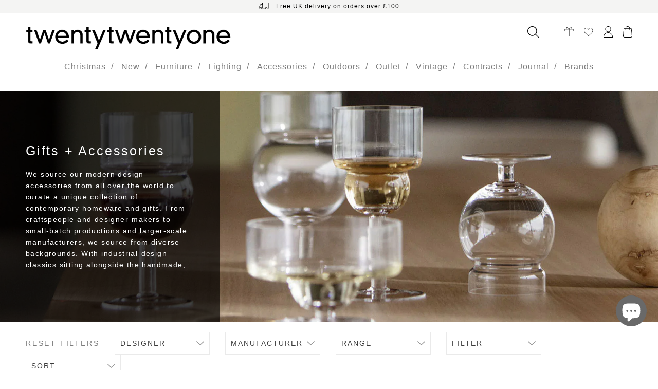

--- FILE ---
content_type: text/html; charset=utf-8
request_url: https://www.twentytwentyone.com/collections/gifts-accessories/manufacturer-stephen_pearce
body_size: 40314
content:
<!DOCTYPE html>
<!--[if IE 9]> <html class="ie9 no-js" lang="en"> <![endif]-->
<!--[if (gt IE 9)|!(IE)]><!--> <html class="no-js" lang="en"> <!--<![endif]-->
<head>
                


  <meta charset="utf-8">
  <meta http-equiv="X-UA-Compatible" content="IE=edge,chrome=1">
  <meta name="viewport" content="width=device-width, initial-scale=1.0, maximum-scale=1.0,user-scalable=0"/>
  <meta name="theme-color" content="">
  
  
  


  
    <link rel="shortcut icon" href="//www.twentytwentyone.com/cdn/shop/files/SML2021-LOGOMASTER-WEBFAV-2_32x32.png?v=1678729689" type="image/png">
  

  

  


  


  <!-- /snippets/social-meta-tags.liquid -->











  <script src="//www.twentytwentyone.com/cdn/shop/t/65/assets/jquery-3.6.0.min.js?v=115860211936397945481745811396" defer></script>
  <link rel="stylesheet" href="//www.twentytwentyone.com/cdn/shop/t/65/assets/theme.css?v=42813873525010242421745811422" data-swup-ignore>

  <script src="https://ajax.googleapis.com/ajax/libs/jquery/1.9.1/jquery.min.js" type="text/javascript"></script>
  

  <script>window.performance && window.performance.mark && window.performance.mark('shopify.content_for_header.start');</script><meta name="google-site-verification" content="X7wtTK-XQs47dX1-DZAEthD9W4MXkH6_jWPSvCpwmZQ">
<meta id="shopify-digital-wallet" name="shopify-digital-wallet" content="/3249668207/digital_wallets/dialog">
<meta name="shopify-checkout-api-token" content="fa9871de7c1aa2e2a15cf045e8e094ce">
<meta id="in-context-paypal-metadata" data-shop-id="3249668207" data-venmo-supported="false" data-environment="production" data-locale="en_US" data-paypal-v4="true" data-currency="GBP">
<link rel="alternate" type="application/atom+xml" title="Feed" href="/collections/gifts-accessories/manufacturer-stephen_pearce.atom" />
<link rel="alternate" type="application/json+oembed" href="https://www.twentytwentyone.com/collections/gifts-accessories/manufacturer-stephen_pearce.oembed">
<script async="async" src="/checkouts/internal/preloads.js?locale=en-GB"></script>
<link rel="preconnect" href="https://shop.app" crossorigin="anonymous">
<script async="async" src="https://shop.app/checkouts/internal/preloads.js?locale=en-GB&shop_id=3249668207" crossorigin="anonymous"></script>
<script id="apple-pay-shop-capabilities" type="application/json">{"shopId":3249668207,"countryCode":"GB","currencyCode":"GBP","merchantCapabilities":["supports3DS"],"merchantId":"gid:\/\/shopify\/Shop\/3249668207","merchantName":"twentytwentyone","requiredBillingContactFields":["postalAddress","email","phone"],"requiredShippingContactFields":["postalAddress","email","phone"],"shippingType":"shipping","supportedNetworks":["visa","maestro","masterCard","amex","discover","elo"],"total":{"type":"pending","label":"twentytwentyone","amount":"1.00"},"shopifyPaymentsEnabled":true,"supportsSubscriptions":true}</script>
<script id="shopify-features" type="application/json">{"accessToken":"fa9871de7c1aa2e2a15cf045e8e094ce","betas":["rich-media-storefront-analytics"],"domain":"www.twentytwentyone.com","predictiveSearch":true,"shopId":3249668207,"locale":"en"}</script>
<script>var Shopify = Shopify || {};
Shopify.shop = "twenty-twenty-one.myshopify.com";
Shopify.locale = "en";
Shopify.currency = {"active":"GBP","rate":"1.0"};
Shopify.country = "GB";
Shopify.theme = {"name":"[SS] twentyTwentyOne – Production 28.04.25","id":179194954108,"schema_name":null,"schema_version":null,"theme_store_id":null,"role":"main"};
Shopify.theme.handle = "null";
Shopify.theme.style = {"id":null,"handle":null};
Shopify.cdnHost = "www.twentytwentyone.com/cdn";
Shopify.routes = Shopify.routes || {};
Shopify.routes.root = "/";</script>
<script type="module">!function(o){(o.Shopify=o.Shopify||{}).modules=!0}(window);</script>
<script>!function(o){function n(){var o=[];function n(){o.push(Array.prototype.slice.apply(arguments))}return n.q=o,n}var t=o.Shopify=o.Shopify||{};t.loadFeatures=n(),t.autoloadFeatures=n()}(window);</script>
<script>
  window.ShopifyPay = window.ShopifyPay || {};
  window.ShopifyPay.apiHost = "shop.app\/pay";
  window.ShopifyPay.redirectState = null;
</script>
<script id="shop-js-analytics" type="application/json">{"pageType":"collection"}</script>
<script defer="defer" async type="module" src="//www.twentytwentyone.com/cdn/shopifycloud/shop-js/modules/v2/client.init-shop-cart-sync_dlpDe4U9.en.esm.js"></script>
<script defer="defer" async type="module" src="//www.twentytwentyone.com/cdn/shopifycloud/shop-js/modules/v2/chunk.common_FunKbpTJ.esm.js"></script>
<script type="module">
  await import("//www.twentytwentyone.com/cdn/shopifycloud/shop-js/modules/v2/client.init-shop-cart-sync_dlpDe4U9.en.esm.js");
await import("//www.twentytwentyone.com/cdn/shopifycloud/shop-js/modules/v2/chunk.common_FunKbpTJ.esm.js");

  window.Shopify.SignInWithShop?.initShopCartSync?.({"fedCMEnabled":true,"windoidEnabled":true});

</script>
<script>
  window.Shopify = window.Shopify || {};
  if (!window.Shopify.featureAssets) window.Shopify.featureAssets = {};
  window.Shopify.featureAssets['shop-js'] = {"shop-cart-sync":["modules/v2/client.shop-cart-sync_DIWHqfTk.en.esm.js","modules/v2/chunk.common_FunKbpTJ.esm.js"],"init-fed-cm":["modules/v2/client.init-fed-cm_CmNkGb1A.en.esm.js","modules/v2/chunk.common_FunKbpTJ.esm.js"],"shop-button":["modules/v2/client.shop-button_Dpfxl9vG.en.esm.js","modules/v2/chunk.common_FunKbpTJ.esm.js"],"init-shop-cart-sync":["modules/v2/client.init-shop-cart-sync_dlpDe4U9.en.esm.js","modules/v2/chunk.common_FunKbpTJ.esm.js"],"init-shop-email-lookup-coordinator":["modules/v2/client.init-shop-email-lookup-coordinator_DUdFDmvK.en.esm.js","modules/v2/chunk.common_FunKbpTJ.esm.js"],"init-windoid":["modules/v2/client.init-windoid_V_O5I0mt.en.esm.js","modules/v2/chunk.common_FunKbpTJ.esm.js"],"pay-button":["modules/v2/client.pay-button_x_P2fRzB.en.esm.js","modules/v2/chunk.common_FunKbpTJ.esm.js"],"shop-toast-manager":["modules/v2/client.shop-toast-manager_p8J9W8kY.en.esm.js","modules/v2/chunk.common_FunKbpTJ.esm.js"],"shop-cash-offers":["modules/v2/client.shop-cash-offers_CtPYbIPM.en.esm.js","modules/v2/chunk.common_FunKbpTJ.esm.js","modules/v2/chunk.modal_n1zSoh3t.esm.js"],"shop-login-button":["modules/v2/client.shop-login-button_C3-NmE42.en.esm.js","modules/v2/chunk.common_FunKbpTJ.esm.js","modules/v2/chunk.modal_n1zSoh3t.esm.js"],"avatar":["modules/v2/client.avatar_BTnouDA3.en.esm.js"],"init-shop-for-new-customer-accounts":["modules/v2/client.init-shop-for-new-customer-accounts_aeWumpsw.en.esm.js","modules/v2/client.shop-login-button_C3-NmE42.en.esm.js","modules/v2/chunk.common_FunKbpTJ.esm.js","modules/v2/chunk.modal_n1zSoh3t.esm.js"],"init-customer-accounts-sign-up":["modules/v2/client.init-customer-accounts-sign-up_CRLhpYdY.en.esm.js","modules/v2/client.shop-login-button_C3-NmE42.en.esm.js","modules/v2/chunk.common_FunKbpTJ.esm.js","modules/v2/chunk.modal_n1zSoh3t.esm.js"],"init-customer-accounts":["modules/v2/client.init-customer-accounts_BkuyBVsz.en.esm.js","modules/v2/client.shop-login-button_C3-NmE42.en.esm.js","modules/v2/chunk.common_FunKbpTJ.esm.js","modules/v2/chunk.modal_n1zSoh3t.esm.js"],"shop-follow-button":["modules/v2/client.shop-follow-button_DDNA7Aw9.en.esm.js","modules/v2/chunk.common_FunKbpTJ.esm.js","modules/v2/chunk.modal_n1zSoh3t.esm.js"],"checkout-modal":["modules/v2/client.checkout-modal_EOl6FxyC.en.esm.js","modules/v2/chunk.common_FunKbpTJ.esm.js","modules/v2/chunk.modal_n1zSoh3t.esm.js"],"lead-capture":["modules/v2/client.lead-capture_LZVhB0lN.en.esm.js","modules/v2/chunk.common_FunKbpTJ.esm.js","modules/v2/chunk.modal_n1zSoh3t.esm.js"],"shop-login":["modules/v2/client.shop-login_D4d_T_FR.en.esm.js","modules/v2/chunk.common_FunKbpTJ.esm.js","modules/v2/chunk.modal_n1zSoh3t.esm.js"],"payment-terms":["modules/v2/client.payment-terms_g-geHK5T.en.esm.js","modules/v2/chunk.common_FunKbpTJ.esm.js","modules/v2/chunk.modal_n1zSoh3t.esm.js"]};
</script>
<script>(function() {
  var isLoaded = false;
  function asyncLoad() {
    if (isLoaded) return;
    isLoaded = true;
    var urls = ["https:\/\/d23dclunsivw3h.cloudfront.net\/redirect-app.js?shop=twenty-twenty-one.myshopify.com","https:\/\/shopify.covet.pics\/covet-pics-widget-inject.js?shop=twenty-twenty-one.myshopify.com","https:\/\/chimpstatic.com\/mcjs-connected\/js\/users\/b2f5b4a6b699207467451c2a1\/db2f4278db18440468f9ae72a.js?shop=twenty-twenty-one.myshopify.com","https:\/\/seo.apps.avada.io\/scripttag\/avada-seo-installed.js?shop=twenty-twenty-one.myshopify.com","https:\/\/d1hcrjcdtouu7e.cloudfront.net\/js\/gdpr_cookie_consent.min.js?shop=twenty-twenty-one.myshopify.com","https:\/\/cdn.shopify.com\/s\/files\/1\/0032\/4966\/8207\/t\/65\/assets\/yoast-active-script.js?v=1751533356\u0026shop=twenty-twenty-one.myshopify.com"];
    for (var i = 0; i < urls.length; i++) {
      var s = document.createElement('script');
      s.type = 'text/javascript';
      s.async = true;
      s.src = urls[i];
      var x = document.getElementsByTagName('script')[0];
      x.parentNode.insertBefore(s, x);
    }
  };
  if(window.attachEvent) {
    window.attachEvent('onload', asyncLoad);
  } else {
    window.addEventListener('load', asyncLoad, false);
  }
})();</script>
<script id="__st">var __st={"a":3249668207,"offset":0,"reqid":"70c90d5c-764a-411e-a195-a0ab6d03bcfb-1765626365","pageurl":"www.twentytwentyone.com\/collections\/gifts-accessories\/manufacturer-stephen_pearce","u":"3ccaba3cd67e","p":"collection","rtyp":"collection","rid":94741954671};</script>
<script>window.ShopifyPaypalV4VisibilityTracking = true;</script>
<script id="captcha-bootstrap">!function(){'use strict';const t='contact',e='account',n='new_comment',o=[[t,t],['blogs',n],['comments',n],[t,'customer']],c=[[e,'customer_login'],[e,'guest_login'],[e,'recover_customer_password'],[e,'create_customer']],r=t=>t.map((([t,e])=>`form[action*='/${t}']:not([data-nocaptcha='true']) input[name='form_type'][value='${e}']`)).join(','),a=t=>()=>t?[...document.querySelectorAll(t)].map((t=>t.form)):[];function s(){const t=[...o],e=r(t);return a(e)}const i='password',u='form_key',d=['recaptcha-v3-token','g-recaptcha-response','h-captcha-response',i],f=()=>{try{return window.sessionStorage}catch{return}},m='__shopify_v',_=t=>t.elements[u];function p(t,e,n=!1){try{const o=window.sessionStorage,c=JSON.parse(o.getItem(e)),{data:r}=function(t){const{data:e,action:n}=t;return t[m]||n?{data:e,action:n}:{data:t,action:n}}(c);for(const[e,n]of Object.entries(r))t.elements[e]&&(t.elements[e].value=n);n&&o.removeItem(e)}catch(o){console.error('form repopulation failed',{error:o})}}const l='form_type',E='cptcha';function T(t){t.dataset[E]=!0}const w=window,h=w.document,L='Shopify',v='ce_forms',y='captcha';let A=!1;((t,e)=>{const n=(g='f06e6c50-85a8-45c8-87d0-21a2b65856fe',I='https://cdn.shopify.com/shopifycloud/storefront-forms-hcaptcha/ce_storefront_forms_captcha_hcaptcha.v1.5.2.iife.js',D={infoText:'Protected by hCaptcha',privacyText:'Privacy',termsText:'Terms'},(t,e,n)=>{const o=w[L][v],c=o.bindForm;if(c)return c(t,g,e,D).then(n);var r;o.q.push([[t,g,e,D],n]),r=I,A||(h.body.append(Object.assign(h.createElement('script'),{id:'captcha-provider',async:!0,src:r})),A=!0)});var g,I,D;w[L]=w[L]||{},w[L][v]=w[L][v]||{},w[L][v].q=[],w[L][y]=w[L][y]||{},w[L][y].protect=function(t,e){n(t,void 0,e),T(t)},Object.freeze(w[L][y]),function(t,e,n,w,h,L){const[v,y,A,g]=function(t,e,n){const i=e?o:[],u=t?c:[],d=[...i,...u],f=r(d),m=r(i),_=r(d.filter((([t,e])=>n.includes(e))));return[a(f),a(m),a(_),s()]}(w,h,L),I=t=>{const e=t.target;return e instanceof HTMLFormElement?e:e&&e.form},D=t=>v().includes(t);t.addEventListener('submit',(t=>{const e=I(t);if(!e)return;const n=D(e)&&!e.dataset.hcaptchaBound&&!e.dataset.recaptchaBound,o=_(e),c=g().includes(e)&&(!o||!o.value);(n||c)&&t.preventDefault(),c&&!n&&(function(t){try{if(!f())return;!function(t){const e=f();if(!e)return;const n=_(t);if(!n)return;const o=n.value;o&&e.removeItem(o)}(t);const e=Array.from(Array(32),(()=>Math.random().toString(36)[2])).join('');!function(t,e){_(t)||t.append(Object.assign(document.createElement('input'),{type:'hidden',name:u})),t.elements[u].value=e}(t,e),function(t,e){const n=f();if(!n)return;const o=[...t.querySelectorAll(`input[type='${i}']`)].map((({name:t})=>t)),c=[...d,...o],r={};for(const[a,s]of new FormData(t).entries())c.includes(a)||(r[a]=s);n.setItem(e,JSON.stringify({[m]:1,action:t.action,data:r}))}(t,e)}catch(e){console.error('failed to persist form',e)}}(e),e.submit())}));const S=(t,e)=>{t&&!t.dataset[E]&&(n(t,e.some((e=>e===t))),T(t))};for(const o of['focusin','change'])t.addEventListener(o,(t=>{const e=I(t);D(e)&&S(e,y())}));const B=e.get('form_key'),M=e.get(l),P=B&&M;t.addEventListener('DOMContentLoaded',(()=>{const t=y();if(P)for(const e of t)e.elements[l].value===M&&p(e,B);[...new Set([...A(),...v().filter((t=>'true'===t.dataset.shopifyCaptcha))])].forEach((e=>S(e,t)))}))}(h,new URLSearchParams(w.location.search),n,t,e,['guest_login'])})(!0,!0)}();</script>
<script integrity="sha256-52AcMU7V7pcBOXWImdc/TAGTFKeNjmkeM1Pvks/DTgc=" data-source-attribution="shopify.loadfeatures" defer="defer" src="//www.twentytwentyone.com/cdn/shopifycloud/storefront/assets/storefront/load_feature-81c60534.js" crossorigin="anonymous"></script>
<script crossorigin="anonymous" defer="defer" src="//www.twentytwentyone.com/cdn/shopifycloud/storefront/assets/shopify_pay/storefront-65b4c6d7.js?v=20250812"></script>
<script data-source-attribution="shopify.dynamic_checkout.dynamic.init">var Shopify=Shopify||{};Shopify.PaymentButton=Shopify.PaymentButton||{isStorefrontPortableWallets:!0,init:function(){window.Shopify.PaymentButton.init=function(){};var t=document.createElement("script");t.src="https://www.twentytwentyone.com/cdn/shopifycloud/portable-wallets/latest/portable-wallets.en.js",t.type="module",document.head.appendChild(t)}};
</script>
<script data-source-attribution="shopify.dynamic_checkout.buyer_consent">
  function portableWalletsHideBuyerConsent(e){var t=document.getElementById("shopify-buyer-consent"),n=document.getElementById("shopify-subscription-policy-button");t&&n&&(t.classList.add("hidden"),t.setAttribute("aria-hidden","true"),n.removeEventListener("click",e))}function portableWalletsShowBuyerConsent(e){var t=document.getElementById("shopify-buyer-consent"),n=document.getElementById("shopify-subscription-policy-button");t&&n&&(t.classList.remove("hidden"),t.removeAttribute("aria-hidden"),n.addEventListener("click",e))}window.Shopify?.PaymentButton&&(window.Shopify.PaymentButton.hideBuyerConsent=portableWalletsHideBuyerConsent,window.Shopify.PaymentButton.showBuyerConsent=portableWalletsShowBuyerConsent);
</script>
<script data-source-attribution="shopify.dynamic_checkout.cart.bootstrap">document.addEventListener("DOMContentLoaded",(function(){function t(){return document.querySelector("shopify-accelerated-checkout-cart, shopify-accelerated-checkout")}if(t())Shopify.PaymentButton.init();else{new MutationObserver((function(e,n){t()&&(Shopify.PaymentButton.init(),n.disconnect())})).observe(document.body,{childList:!0,subtree:!0})}}));
</script>
<link id="shopify-accelerated-checkout-styles" rel="stylesheet" media="screen" href="https://www.twentytwentyone.com/cdn/shopifycloud/portable-wallets/latest/accelerated-checkout-backwards-compat.css" crossorigin="anonymous">
<style id="shopify-accelerated-checkout-cart">
        #shopify-buyer-consent {
  margin-top: 1em;
  display: inline-block;
  width: 100%;
}

#shopify-buyer-consent.hidden {
  display: none;
}

#shopify-subscription-policy-button {
  background: none;
  border: none;
  padding: 0;
  text-decoration: underline;
  font-size: inherit;
  cursor: pointer;
}

#shopify-subscription-policy-button::before {
  box-shadow: none;
}

      </style>

<script>window.performance && window.performance.mark && window.performance.mark('shopify.content_for_header.end');</script>

<!-- Google Tag Manager -->
<script>(function(w,d,s,l,i){w[l]=w[l]||[];w[l].push({'gtm.start':
new Date().getTime(),event:'gtm.js'});var f=d.getElementsByTagName(s)[0],
j=d.createElement(s),dl=l!='dataLayer'?'&l='+l:'';j.async=true;j.src=
'https://www.googletagmanager.com/gtm.js?id='+i+dl;f.parentNode.insertBefore(j,f);
})(window,document,'script','dataLayer','GTM-PRD7MCG');</script>
<!-- End Google Tag Manager --><style>.hc-sale-tag{display:none!important}</style><script>document.addEventListener("DOMContentLoaded",function(){"undefined"!=typeof hcVariants&&function(e){function t(e,t,a){return function(){if(a)return t.apply(this,arguments),e.apply(this,arguments);var n=e.apply(this,arguments);return t.apply(this,arguments),n}}var a=null;function n(){var t=window.location.search.replace(/.*variant=(\d+).*/,"$1");t&&t!=a&&(a=t,e(t))}window.history.pushState=t(history.pushState,n),window.history.replaceState=t(history.replaceState,n),window.addEventListener("popstate",n)}(function(e){let t=null;for(var a=0;a<hcVariants.length;a++)if(hcVariants[a].id==e){t=hcVariants[a];var n=document.querySelectorAll(".hc-product-page.hc-sale-tag");if(t.compare_at_price&&t.compare_at_price>t.price){var r=100*(t.compare_at_price-t.price)/t.compare_at_price;if(null!=r)for(a=0;a<n.length;a++)n[a].childNodes[0].textContent=r.toFixed(0)+"%",n[a].style.display="block";else for(a=0;a<n.length;a++)n[a].style.display="none"}else for(a=0;a<n.length;a++)n[a].style.display="none";break}})});</script>

                      <script src="//www.twentytwentyone.com/cdn/shop/t/65/assets/bss-file-configdata.js?v=108933605408822127071745811396" type="text/javascript"></script> <script src="//www.twentytwentyone.com/cdn/shop/t/65/assets/bss-file-configdata-banner.js?v=151034973688681356691745811396" type="text/javascript"></script> <script src="//www.twentytwentyone.com/cdn/shop/t/65/assets/bss-file-configdata-popup.js?v=173992696638277510541745811396" type="text/javascript"></script><script>
                if (typeof BSS_PL == 'undefined') {
                    var BSS_PL = {};
                }
                var bssPlApiServer = "https://product-labels-pro.bsscommerce.com";
                BSS_PL.customerTags = 'null';
                BSS_PL.customerId = 'null';
                BSS_PL.configData = configDatas;
                BSS_PL.configDataBanner = configDataBanners ? configDataBanners : [];
                BSS_PL.configDataPopup = configDataPopups ? configDataPopups : [];
                BSS_PL.storeId = 20677;
                BSS_PL.currentPlan = "free";
                BSS_PL.storeIdCustomOld = "10678";
                BSS_PL.storeIdOldWIthPriority = "12200";
                BSS_PL.apiServerProduction = "https://product-labels-pro.bsscommerce.com";
                
                BSS_PL.integration = {"laiReview":{"status":0,"config":[]}}
                </script>
            <style>
.homepage-slideshow .slick-slide .bss_pl_img {
    visibility: hidden !important;
}
</style>

  <script>
    (function (c, s, q, u, a, r, e) {
        c.hj=c.hj||function(){(c.hj.q=c.hj.q||[]).push(arguments)};
        c._hjSettings = { hjid: a };
        r = s.getElementsByTagName('head')[0];
        e = s.createElement('script');
        e.async = true;
        e.src = q + c._hjSettings.hjid + u;
        r.appendChild(e);
    })(window, document, 'https://static.hj.contentsquare.net/c/csq-', '.js', 5204684);
</script>
                        <!-- BEGIN app block: shopify://apps/xo-gallery/blocks/xo-gallery-seo/e61dfbaa-1a75-4e4e-bffc-324f17325251 --><!-- XO Gallery SEO -->

<!-- End: XO Gallery SEO -->


<!-- END app block --><!-- BEGIN app block: shopify://apps/klaviyo-email-marketing-sms/blocks/klaviyo-onsite-embed/2632fe16-c075-4321-a88b-50b567f42507 -->












  <script async src="https://static.klaviyo.com/onsite/js/TPjAtF/klaviyo.js?company_id=TPjAtF"></script>
  <script>!function(){if(!window.klaviyo){window._klOnsite=window._klOnsite||[];try{window.klaviyo=new Proxy({},{get:function(n,i){return"push"===i?function(){var n;(n=window._klOnsite).push.apply(n,arguments)}:function(){for(var n=arguments.length,o=new Array(n),w=0;w<n;w++)o[w]=arguments[w];var t="function"==typeof o[o.length-1]?o.pop():void 0,e=new Promise((function(n){window._klOnsite.push([i].concat(o,[function(i){t&&t(i),n(i)}]))}));return e}}})}catch(n){window.klaviyo=window.klaviyo||[],window.klaviyo.push=function(){var n;(n=window._klOnsite).push.apply(n,arguments)}}}}();</script>

  




  <script>
    window.klaviyoReviewsProductDesignMode = false
  </script>







<!-- END app block --><!-- BEGIN app block: shopify://apps/yoast-seo/blocks/metatags/7c777011-bc88-4743-a24e-64336e1e5b46 -->
<!-- This site is optimized with Yoast SEO for Shopify -->
<title>Gifts + Accessories manufacturer:Stephen_Pearce</title>
<meta name="description" content="Refresh your home with our selection of stylish homeware and modern accessories or explore our thoughtful collection of design-led gifts, perfect for friends and family." />
<link rel="canonical" href="https://www.twentytwentyone.com/collections/gifts-accessories/manufacturer-stephen_pearce" />
<meta name="robots" content="noindex, follow" />
<meta property="og:site_name" content="twentytwentyone" />
<meta property="og:url" content="https://www.twentytwentyone.com/collections/gifts-accessories/manufacturer-stephen_pearce" />
<meta property="og:locale" content="en_US" />
<meta property="og:type" content="website" />
<meta property="og:title" content="Gifts + Accessories manufacturer:Stephen_Pearce" />
<meta property="og:description" content="Refresh your home with our selection of stylish homeware and modern accessories or explore our thoughtful collection of design-led gifts, perfect for friends and family." />
<meta property="og:image" content="https://www.twentytwentyone.com/cdn/shop/files/twentytwentyone_showroom_Joakim_Blockstrom_1110px_x_1115px.jpg?v=1751641323" />
<meta property="og:image:height" content="1115" />
<meta property="og:image:width" content="1110" />
<meta name="twitter:card" content="summary_large_image" />
<script type="application/ld+json" id="yoast-schema-graph">
{
  "@context": "https://schema.org",
  "@graph": [
    {
      "@type": "Organization",
      "@id": "https://www.twentytwentyone.com/#/schema/organization/1",
      "url": "https://www.twentytwentyone.com",
      "name": "twentytwentyone",
      "logo": {
        "@id": "https://www.twentytwentyone.com/#/schema/ImageObject/65228446400892"
      },
      "image": [
        {
          "@id": "https://www.twentytwentyone.com/#/schema/ImageObject/65228446400892"
        }
      ],
      "hasMerchantReturnPolicy": {
        "@type": "MerchantReturnPolicy",
        "merchantReturnLink": "https://www.twentytwentyone.com/policies/refund-policy"
      },
      "sameAs": ["https:\/\/www.instagram.com\/twentytwentyone\/"]
    },
    {
      "@type": "ImageObject",
      "@id": "https://www.twentytwentyone.com/#/schema/ImageObject/65228446400892",
      "width": 2362,
      "height": 2362,
      "url": "https:\/\/www.twentytwentyone.com\/cdn\/shop\/files\/SML2021_LOGOMASTER_square.jpg?v=1751641739",
      "contentUrl": "https:\/\/www.twentytwentyone.com\/cdn\/shop\/files\/SML2021_LOGOMASTER_square.jpg?v=1751641739"
    },
    {
      "@type": "WebSite",
      "@id": "https://www.twentytwentyone.com/#/schema/website/1",
      "url": "https://www.twentytwentyone.com",
      "name": "twentytwentyone",
      "potentialAction": {
        "@type": "SearchAction",
        "target": "https://www.twentytwentyone.com/search?q={search_term_string}",
        "query-input": "required name=search_term_string"
      },
      "publisher": {
        "@id": "https://www.twentytwentyone.com/#/schema/organization/1"
      },
      "inLanguage": "en"
    },
    {
      "@type": "CollectionPage",
      "@id": "https:\/\/www.twentytwentyone.com\/collections\/gifts-accessories\/manufacturer-stephen_pearce",
      "name": "Gifts + Accessories manufacturer:Stephen_Pearce",
      "description": "Refresh your home with our selection of stylish homeware and modern accessories or explore our thoughtful collection of design-led gifts, perfect for friends and family.",
      "breadcrumb": {
        "@id": "https:\/\/www.twentytwentyone.com\/collections\/gifts-accessories\/manufacturer-stephen_pearce\/#\/schema\/breadcrumb"
      },
      "primaryImageOfPage": {
        "@id": "https://www.twentytwentyone.com/#/schema/ImageObject/65228396495228"
      },
      "image": [{
        "@id": "https://www.twentytwentyone.com/#/schema/ImageObject/65228396495228"
      }],
      "isPartOf": {
        "@id": "https://www.twentytwentyone.com/#/schema/website/1"
      },
      "url": "https:\/\/www.twentytwentyone.com\/collections\/gifts-accessories\/manufacturer-stephen_pearce"
    },
    {
      "@type": "ImageObject",
      "@id": "https://www.twentytwentyone.com/#/schema/ImageObject/65228396495228",
      "width": 1110,
      "height": 1115,
      "url": "https:\/\/www.twentytwentyone.com\/cdn\/shop\/files\/twentytwentyone_showroom_Joakim_Blockstrom_1110px_x_1115px.jpg?v=1751641323",
      "contentUrl": "https:\/\/www.twentytwentyone.com\/cdn\/shop\/files\/twentytwentyone_showroom_Joakim_Blockstrom_1110px_x_1115px.jpg?v=1751641323"
    },
    {
      "@type": "BreadcrumbList",
      "@id": "https:\/\/www.twentytwentyone.com\/collections\/gifts-accessories\/manufacturer-stephen_pearce\/#\/schema\/breadcrumb",
      "itemListElement": [
        {
          "@type": "ListItem",
          "name": "twentytwentyone",
          "item": "https:\/\/www.twentytwentyone.com",
          "position": 1
        },
        {
          "@type": "ListItem",
          "name": "Collections",
          "item": "https:\/\/www.twentytwentyone.com\/collections",
          "position": 2
        },
        {
          "@type": "ListItem",
          "name": "Gifts + Accessories",
          "item": "https:\/\/www.twentytwentyone.com\/collections\/gifts-accessories",
          "position": 3
        },
        {
          "@type": "ListItem",
          "name": "manufacturer:Stephen_Pearce",
          "position": 4
        }
      ]
    }

  ]}
</script>
<!--/ Yoast SEO -->
<!-- END app block --><script src="https://cdn.shopify.com/extensions/4bff5ccf-ba34-4433-8855-97906549b1e4/forms-2274/assets/shopify-forms-loader.js" type="text/javascript" defer="defer"></script>
<script src="https://cdn.shopify.com/extensions/7bc9bb47-adfa-4267-963e-cadee5096caf/inbox-1252/assets/inbox-chat-loader.js" type="text/javascript" defer="defer"></script>
<link href="https://monorail-edge.shopifysvc.com" rel="dns-prefetch">
<script>(function(){if ("sendBeacon" in navigator && "performance" in window) {try {var session_token_from_headers = performance.getEntriesByType('navigation')[0].serverTiming.find(x => x.name == '_s').description;} catch {var session_token_from_headers = undefined;}var session_cookie_matches = document.cookie.match(/_shopify_s=([^;]*)/);var session_token_from_cookie = session_cookie_matches && session_cookie_matches.length === 2 ? session_cookie_matches[1] : "";var session_token = session_token_from_headers || session_token_from_cookie || "";function handle_abandonment_event(e) {var entries = performance.getEntries().filter(function(entry) {return /monorail-edge.shopifysvc.com/.test(entry.name);});if (!window.abandonment_tracked && entries.length === 0) {window.abandonment_tracked = true;var currentMs = Date.now();var navigation_start = performance.timing.navigationStart;var payload = {shop_id: 3249668207,url: window.location.href,navigation_start,duration: currentMs - navigation_start,session_token,page_type: "collection"};window.navigator.sendBeacon("https://monorail-edge.shopifysvc.com/v1/produce", JSON.stringify({schema_id: "online_store_buyer_site_abandonment/1.1",payload: payload,metadata: {event_created_at_ms: currentMs,event_sent_at_ms: currentMs}}));}}window.addEventListener('pagehide', handle_abandonment_event);}}());</script>
<script id="web-pixels-manager-setup">(function e(e,d,r,n,o){if(void 0===o&&(o={}),!Boolean(null===(a=null===(i=window.Shopify)||void 0===i?void 0:i.analytics)||void 0===a?void 0:a.replayQueue)){var i,a;window.Shopify=window.Shopify||{};var t=window.Shopify;t.analytics=t.analytics||{};var s=t.analytics;s.replayQueue=[],s.publish=function(e,d,r){return s.replayQueue.push([e,d,r]),!0};try{self.performance.mark("wpm:start")}catch(e){}var l=function(){var e={modern:/Edge?\/(1{2}[4-9]|1[2-9]\d|[2-9]\d{2}|\d{4,})\.\d+(\.\d+|)|Firefox\/(1{2}[4-9]|1[2-9]\d|[2-9]\d{2}|\d{4,})\.\d+(\.\d+|)|Chrom(ium|e)\/(9{2}|\d{3,})\.\d+(\.\d+|)|(Maci|X1{2}).+ Version\/(15\.\d+|(1[6-9]|[2-9]\d|\d{3,})\.\d+)([,.]\d+|)( \(\w+\)|)( Mobile\/\w+|) Safari\/|Chrome.+OPR\/(9{2}|\d{3,})\.\d+\.\d+|(CPU[ +]OS|iPhone[ +]OS|CPU[ +]iPhone|CPU IPhone OS|CPU iPad OS)[ +]+(15[._]\d+|(1[6-9]|[2-9]\d|\d{3,})[._]\d+)([._]\d+|)|Android:?[ /-](13[3-9]|1[4-9]\d|[2-9]\d{2}|\d{4,})(\.\d+|)(\.\d+|)|Android.+Firefox\/(13[5-9]|1[4-9]\d|[2-9]\d{2}|\d{4,})\.\d+(\.\d+|)|Android.+Chrom(ium|e)\/(13[3-9]|1[4-9]\d|[2-9]\d{2}|\d{4,})\.\d+(\.\d+|)|SamsungBrowser\/([2-9]\d|\d{3,})\.\d+/,legacy:/Edge?\/(1[6-9]|[2-9]\d|\d{3,})\.\d+(\.\d+|)|Firefox\/(5[4-9]|[6-9]\d|\d{3,})\.\d+(\.\d+|)|Chrom(ium|e)\/(5[1-9]|[6-9]\d|\d{3,})\.\d+(\.\d+|)([\d.]+$|.*Safari\/(?![\d.]+ Edge\/[\d.]+$))|(Maci|X1{2}).+ Version\/(10\.\d+|(1[1-9]|[2-9]\d|\d{3,})\.\d+)([,.]\d+|)( \(\w+\)|)( Mobile\/\w+|) Safari\/|Chrome.+OPR\/(3[89]|[4-9]\d|\d{3,})\.\d+\.\d+|(CPU[ +]OS|iPhone[ +]OS|CPU[ +]iPhone|CPU IPhone OS|CPU iPad OS)[ +]+(10[._]\d+|(1[1-9]|[2-9]\d|\d{3,})[._]\d+)([._]\d+|)|Android:?[ /-](13[3-9]|1[4-9]\d|[2-9]\d{2}|\d{4,})(\.\d+|)(\.\d+|)|Mobile Safari.+OPR\/([89]\d|\d{3,})\.\d+\.\d+|Android.+Firefox\/(13[5-9]|1[4-9]\d|[2-9]\d{2}|\d{4,})\.\d+(\.\d+|)|Android.+Chrom(ium|e)\/(13[3-9]|1[4-9]\d|[2-9]\d{2}|\d{4,})\.\d+(\.\d+|)|Android.+(UC? ?Browser|UCWEB|U3)[ /]?(15\.([5-9]|\d{2,})|(1[6-9]|[2-9]\d|\d{3,})\.\d+)\.\d+|SamsungBrowser\/(5\.\d+|([6-9]|\d{2,})\.\d+)|Android.+MQ{2}Browser\/(14(\.(9|\d{2,})|)|(1[5-9]|[2-9]\d|\d{3,})(\.\d+|))(\.\d+|)|K[Aa][Ii]OS\/(3\.\d+|([4-9]|\d{2,})\.\d+)(\.\d+|)/},d=e.modern,r=e.legacy,n=navigator.userAgent;return n.match(d)?"modern":n.match(r)?"legacy":"unknown"}(),u="modern"===l?"modern":"legacy",c=(null!=n?n:{modern:"",legacy:""})[u],f=function(e){return[e.baseUrl,"/wpm","/b",e.hashVersion,"modern"===e.buildTarget?"m":"l",".js"].join("")}({baseUrl:d,hashVersion:r,buildTarget:u}),m=function(e){var d=e.version,r=e.bundleTarget,n=e.surface,o=e.pageUrl,i=e.monorailEndpoint;return{emit:function(e){var a=e.status,t=e.errorMsg,s=(new Date).getTime(),l=JSON.stringify({metadata:{event_sent_at_ms:s},events:[{schema_id:"web_pixels_manager_load/3.1",payload:{version:d,bundle_target:r,page_url:o,status:a,surface:n,error_msg:t},metadata:{event_created_at_ms:s}}]});if(!i)return console&&console.warn&&console.warn("[Web Pixels Manager] No Monorail endpoint provided, skipping logging."),!1;try{return self.navigator.sendBeacon.bind(self.navigator)(i,l)}catch(e){}var u=new XMLHttpRequest;try{return u.open("POST",i,!0),u.setRequestHeader("Content-Type","text/plain"),u.send(l),!0}catch(e){return console&&console.warn&&console.warn("[Web Pixels Manager] Got an unhandled error while logging to Monorail."),!1}}}}({version:r,bundleTarget:l,surface:e.surface,pageUrl:self.location.href,monorailEndpoint:e.monorailEndpoint});try{o.browserTarget=l,function(e){var d=e.src,r=e.async,n=void 0===r||r,o=e.onload,i=e.onerror,a=e.sri,t=e.scriptDataAttributes,s=void 0===t?{}:t,l=document.createElement("script"),u=document.querySelector("head"),c=document.querySelector("body");if(l.async=n,l.src=d,a&&(l.integrity=a,l.crossOrigin="anonymous"),s)for(var f in s)if(Object.prototype.hasOwnProperty.call(s,f))try{l.dataset[f]=s[f]}catch(e){}if(o&&l.addEventListener("load",o),i&&l.addEventListener("error",i),u)u.appendChild(l);else{if(!c)throw new Error("Did not find a head or body element to append the script");c.appendChild(l)}}({src:f,async:!0,onload:function(){if(!function(){var e,d;return Boolean(null===(d=null===(e=window.Shopify)||void 0===e?void 0:e.analytics)||void 0===d?void 0:d.initialized)}()){var d=window.webPixelsManager.init(e)||void 0;if(d){var r=window.Shopify.analytics;r.replayQueue.forEach((function(e){var r=e[0],n=e[1],o=e[2];d.publishCustomEvent(r,n,o)})),r.replayQueue=[],r.publish=d.publishCustomEvent,r.visitor=d.visitor,r.initialized=!0}}},onerror:function(){return m.emit({status:"failed",errorMsg:"".concat(f," has failed to load")})},sri:function(e){var d=/^sha384-[A-Za-z0-9+/=]+$/;return"string"==typeof e&&d.test(e)}(c)?c:"",scriptDataAttributes:o}),m.emit({status:"loading"})}catch(e){m.emit({status:"failed",errorMsg:(null==e?void 0:e.message)||"Unknown error"})}}})({shopId: 3249668207,storefrontBaseUrl: "https://www.twentytwentyone.com",extensionsBaseUrl: "https://extensions.shopifycdn.com/cdn/shopifycloud/web-pixels-manager",monorailEndpoint: "https://monorail-edge.shopifysvc.com/unstable/produce_batch",surface: "storefront-renderer",enabledBetaFlags: ["2dca8a86"],webPixelsConfigList: [{"id":"993198460","configuration":"{\"config\":\"{\\\"pixel_id\\\":\\\"G-M3LC0JBHQB\\\",\\\"target_country\\\":\\\"GB\\\",\\\"gtag_events\\\":[{\\\"type\\\":\\\"begin_checkout\\\",\\\"action_label\\\":[\\\"G-M3LC0JBHQB\\\",\\\"AW-10881879187\\\/41_9CN-lprEDEJOZ8cQo\\\"]},{\\\"type\\\":\\\"search\\\",\\\"action_label\\\":[\\\"G-M3LC0JBHQB\\\",\\\"AW-10881879187\\\/ZA6ECNqmprEDEJOZ8cQo\\\"]},{\\\"type\\\":\\\"view_item\\\",\\\"action_label\\\":[\\\"G-M3LC0JBHQB\\\",\\\"AW-10881879187\\\/Ljf0CNmlprEDEJOZ8cQo\\\",\\\"MC-0WB4EME6QE\\\"]},{\\\"type\\\":\\\"purchase\\\",\\\"action_label\\\":[\\\"G-M3LC0JBHQB\\\",\\\"AW-10881879187\\\/qslvCNalprEDEJOZ8cQo\\\",\\\"MC-0WB4EME6QE\\\"]},{\\\"type\\\":\\\"page_view\\\",\\\"action_label\\\":[\\\"G-M3LC0JBHQB\\\",\\\"AW-10881879187\\\/X56rCNOlprEDEJOZ8cQo\\\",\\\"MC-0WB4EME6QE\\\"]},{\\\"type\\\":\\\"add_payment_info\\\",\\\"action_label\\\":[\\\"G-M3LC0JBHQB\\\",\\\"AW-10881879187\\\/4fKSCN2mprEDEJOZ8cQo\\\"]},{\\\"type\\\":\\\"add_to_cart\\\",\\\"action_label\\\":[\\\"G-M3LC0JBHQB\\\",\\\"AW-10881879187\\\/khaOCNylprEDEJOZ8cQo\\\"]}],\\\"enable_monitoring_mode\\\":false}\"}","eventPayloadVersion":"v1","runtimeContext":"OPEN","scriptVersion":"b2a88bafab3e21179ed38636efcd8a93","type":"APP","apiClientId":1780363,"privacyPurposes":[],"dataSharingAdjustments":{"protectedCustomerApprovalScopes":["read_customer_address","read_customer_email","read_customer_name","read_customer_personal_data","read_customer_phone"]}},{"id":"294551853","configuration":"{\"pixel_id\":\"1948272221878202\",\"pixel_type\":\"facebook_pixel\",\"metaapp_system_user_token\":\"-\"}","eventPayloadVersion":"v1","runtimeContext":"OPEN","scriptVersion":"ca16bc87fe92b6042fbaa3acc2fbdaa6","type":"APP","apiClientId":2329312,"privacyPurposes":["ANALYTICS","MARKETING","SALE_OF_DATA"],"dataSharingAdjustments":{"protectedCustomerApprovalScopes":["read_customer_address","read_customer_email","read_customer_name","read_customer_personal_data","read_customer_phone"]}},{"id":"168853805","configuration":"{\"tagID\":\"2612860770093\"}","eventPayloadVersion":"v1","runtimeContext":"STRICT","scriptVersion":"18031546ee651571ed29edbe71a3550b","type":"APP","apiClientId":3009811,"privacyPurposes":["ANALYTICS","MARKETING","SALE_OF_DATA"],"dataSharingAdjustments":{"protectedCustomerApprovalScopes":["read_customer_address","read_customer_email","read_customer_name","read_customer_personal_data","read_customer_phone"]}},{"id":"shopify-app-pixel","configuration":"{}","eventPayloadVersion":"v1","runtimeContext":"STRICT","scriptVersion":"0450","apiClientId":"shopify-pixel","type":"APP","privacyPurposes":["ANALYTICS","MARKETING"]},{"id":"shopify-custom-pixel","eventPayloadVersion":"v1","runtimeContext":"LAX","scriptVersion":"0450","apiClientId":"shopify-pixel","type":"CUSTOM","privacyPurposes":["ANALYTICS","MARKETING"]}],isMerchantRequest: false,initData: {"shop":{"name":"twentytwentyone","paymentSettings":{"currencyCode":"GBP"},"myshopifyDomain":"twenty-twenty-one.myshopify.com","countryCode":"GB","storefrontUrl":"https:\/\/www.twentytwentyone.com"},"customer":null,"cart":null,"checkout":null,"productVariants":[],"purchasingCompany":null},},"https://www.twentytwentyone.com/cdn","ae1676cfwd2530674p4253c800m34e853cb",{"modern":"","legacy":""},{"shopId":"3249668207","storefrontBaseUrl":"https:\/\/www.twentytwentyone.com","extensionBaseUrl":"https:\/\/extensions.shopifycdn.com\/cdn\/shopifycloud\/web-pixels-manager","surface":"storefront-renderer","enabledBetaFlags":"[\"2dca8a86\"]","isMerchantRequest":"false","hashVersion":"ae1676cfwd2530674p4253c800m34e853cb","publish":"custom","events":"[[\"page_viewed\",{}],[\"collection_viewed\",{\"collection\":{\"id\":\"94741954671\",\"title\":\"Gifts + Accessories\",\"productVariants\":[]}}]]"});</script><script>
  window.ShopifyAnalytics = window.ShopifyAnalytics || {};
  window.ShopifyAnalytics.meta = window.ShopifyAnalytics.meta || {};
  window.ShopifyAnalytics.meta.currency = 'GBP';
  var meta = {"products":[],"page":{"pageType":"collection","resourceType":"collection","resourceId":94741954671}};
  for (var attr in meta) {
    window.ShopifyAnalytics.meta[attr] = meta[attr];
  }
</script>
<script class="analytics">
  (function () {
    var customDocumentWrite = function(content) {
      var jquery = null;

      if (window.jQuery) {
        jquery = window.jQuery;
      } else if (window.Checkout && window.Checkout.$) {
        jquery = window.Checkout.$;
      }

      if (jquery) {
        jquery('body').append(content);
      }
    };

    var hasLoggedConversion = function(token) {
      if (token) {
        return document.cookie.indexOf('loggedConversion=' + token) !== -1;
      }
      return false;
    }

    var setCookieIfConversion = function(token) {
      if (token) {
        var twoMonthsFromNow = new Date(Date.now());
        twoMonthsFromNow.setMonth(twoMonthsFromNow.getMonth() + 2);

        document.cookie = 'loggedConversion=' + token + '; expires=' + twoMonthsFromNow;
      }
    }

    var trekkie = window.ShopifyAnalytics.lib = window.trekkie = window.trekkie || [];
    if (trekkie.integrations) {
      return;
    }
    trekkie.methods = [
      'identify',
      'page',
      'ready',
      'track',
      'trackForm',
      'trackLink'
    ];
    trekkie.factory = function(method) {
      return function() {
        var args = Array.prototype.slice.call(arguments);
        args.unshift(method);
        trekkie.push(args);
        return trekkie;
      };
    };
    for (var i = 0; i < trekkie.methods.length; i++) {
      var key = trekkie.methods[i];
      trekkie[key] = trekkie.factory(key);
    }
    trekkie.load = function(config) {
      trekkie.config = config || {};
      trekkie.config.initialDocumentCookie = document.cookie;
      var first = document.getElementsByTagName('script')[0];
      var script = document.createElement('script');
      script.type = 'text/javascript';
      script.onerror = function(e) {
        var scriptFallback = document.createElement('script');
        scriptFallback.type = 'text/javascript';
        scriptFallback.onerror = function(error) {
                var Monorail = {
      produce: function produce(monorailDomain, schemaId, payload) {
        var currentMs = new Date().getTime();
        var event = {
          schema_id: schemaId,
          payload: payload,
          metadata: {
            event_created_at_ms: currentMs,
            event_sent_at_ms: currentMs
          }
        };
        return Monorail.sendRequest("https://" + monorailDomain + "/v1/produce", JSON.stringify(event));
      },
      sendRequest: function sendRequest(endpointUrl, payload) {
        // Try the sendBeacon API
        if (window && window.navigator && typeof window.navigator.sendBeacon === 'function' && typeof window.Blob === 'function' && !Monorail.isIos12()) {
          var blobData = new window.Blob([payload], {
            type: 'text/plain'
          });

          if (window.navigator.sendBeacon(endpointUrl, blobData)) {
            return true;
          } // sendBeacon was not successful

        } // XHR beacon

        var xhr = new XMLHttpRequest();

        try {
          xhr.open('POST', endpointUrl);
          xhr.setRequestHeader('Content-Type', 'text/plain');
          xhr.send(payload);
        } catch (e) {
          console.log(e);
        }

        return false;
      },
      isIos12: function isIos12() {
        return window.navigator.userAgent.lastIndexOf('iPhone; CPU iPhone OS 12_') !== -1 || window.navigator.userAgent.lastIndexOf('iPad; CPU OS 12_') !== -1;
      }
    };
    Monorail.produce('monorail-edge.shopifysvc.com',
      'trekkie_storefront_load_errors/1.1',
      {shop_id: 3249668207,
      theme_id: 179194954108,
      app_name: "storefront",
      context_url: window.location.href,
      source_url: "//www.twentytwentyone.com/cdn/s/trekkie.storefront.1a0636ab3186d698599065cb6ce9903ebacdd71a.min.js"});

        };
        scriptFallback.async = true;
        scriptFallback.src = '//www.twentytwentyone.com/cdn/s/trekkie.storefront.1a0636ab3186d698599065cb6ce9903ebacdd71a.min.js';
        first.parentNode.insertBefore(scriptFallback, first);
      };
      script.async = true;
      script.src = '//www.twentytwentyone.com/cdn/s/trekkie.storefront.1a0636ab3186d698599065cb6ce9903ebacdd71a.min.js';
      first.parentNode.insertBefore(script, first);
    };
    trekkie.load(
      {"Trekkie":{"appName":"storefront","development":false,"defaultAttributes":{"shopId":3249668207,"isMerchantRequest":null,"themeId":179194954108,"themeCityHash":"5256483102046007886","contentLanguage":"en","currency":"GBP","eventMetadataId":"c064dc5a-9ebf-406f-abb0-3a27dc318b69"},"isServerSideCookieWritingEnabled":true,"monorailRegion":"shop_domain"},"Session Attribution":{},"S2S":{"facebookCapiEnabled":true,"source":"trekkie-storefront-renderer","apiClientId":580111}}
    );

    var loaded = false;
    trekkie.ready(function() {
      if (loaded) return;
      loaded = true;

      window.ShopifyAnalytics.lib = window.trekkie;

      var originalDocumentWrite = document.write;
      document.write = customDocumentWrite;
      try { window.ShopifyAnalytics.merchantGoogleAnalytics.call(this); } catch(error) {};
      document.write = originalDocumentWrite;

      window.ShopifyAnalytics.lib.page(null,{"pageType":"collection","resourceType":"collection","resourceId":94741954671,"shopifyEmitted":true});

      var match = window.location.pathname.match(/checkouts\/(.+)\/(thank_you|post_purchase)/)
      var token = match? match[1]: undefined;
      if (!hasLoggedConversion(token)) {
        setCookieIfConversion(token);
        window.ShopifyAnalytics.lib.track("Viewed Product Category",{"currency":"GBP","category":"Collection: gifts-accessories","collectionName":"gifts-accessories","collectionId":94741954671,"nonInteraction":true},undefined,undefined,{"shopifyEmitted":true});
      }
    });


        var eventsListenerScript = document.createElement('script');
        eventsListenerScript.async = true;
        eventsListenerScript.src = "//www.twentytwentyone.com/cdn/shopifycloud/storefront/assets/shop_events_listener-3da45d37.js";
        document.getElementsByTagName('head')[0].appendChild(eventsListenerScript);

})();</script>
  <script>
  if (!window.ga || (window.ga && typeof window.ga !== 'function')) {
    window.ga = function ga() {
      (window.ga.q = window.ga.q || []).push(arguments);
      if (window.Shopify && window.Shopify.analytics && typeof window.Shopify.analytics.publish === 'function') {
        window.Shopify.analytics.publish("ga_stub_called", {}, {sendTo: "google_osp_migration"});
      }
      console.error("Shopify's Google Analytics stub called with:", Array.from(arguments), "\nSee https://help.shopify.com/manual/promoting-marketing/pixels/pixel-migration#google for more information.");
    };
    if (window.Shopify && window.Shopify.analytics && typeof window.Shopify.analytics.publish === 'function') {
      window.Shopify.analytics.publish("ga_stub_initialized", {}, {sendTo: "google_osp_migration"});
    }
  }
</script>
<script
  defer
  src="https://www.twentytwentyone.com/cdn/shopifycloud/perf-kit/shopify-perf-kit-2.1.2.min.js"
  data-application="storefront-renderer"
  data-shop-id="3249668207"
  data-render-region="gcp-us-east1"
  data-page-type="collection"
  data-theme-instance-id="179194954108"
  data-theme-name=""
  data-theme-version=""
  data-monorail-region="shop_domain"
  data-resource-timing-sampling-rate="10"
  data-shs="true"
  data-shs-beacon="true"
  data-shs-export-with-fetch="true"
  data-shs-logs-sample-rate="1"
  data-shs-beacon-endpoint="https://www.twentytwentyone.com/api/collect"
></script>
</head>
                 
<body data-test data-caption>
<!-- Google Tag Manager (noscript) -->
<noscript><iframe src="https://www.googletagmanager.com/ns.html?id=GTM-PRD7MCG"
height="0" width="0" style="display:none;visibility:hidden"></iframe></noscript>
<!-- End Google Tag Manager (noscript) -->

  <div class="a-fade">
    <div class="swup template-collection template-full-collection">

      

<header class="site-header" data-header>

    <div id="shopify-section-header-top-bar" class="shopify-section">
<section class="promo-bar">
  <a href="/pages/delivery-returns" class="text-center flex center flex-grid tiny-grid">
    
      <span>
        <img src="https://cdn.shopify.com/s/files/1/0032/4966/8207/t/6/assets/icon-delivery.svg?14493" alt="Free UK delivery on orders over £100">
      </span>
    
    <span>
      Free UK delivery on orders over £100
    </span>
  </a>
</section>



</div>

    <div class="flex center wrap header-flex">

        <div class="left-area big-mobile-only">
            <div class="burger-icon-outer" data-no-swup data-toggle-class='.mobile-nav|shown,.burger-icon|open,body|no-scroll' data-remove-class='.popout-cart|shown' for='mobileNav'>
                <div class="burger-icon">
                    <span></span>
                    <span></span>
                    <span></span>
                </div>
            </div>
        </div>

        <div class="logo-nav-area">
            <div class="logo-area">
                <a href="/" title="twentytwentyone">
                        <img src="
                            
                                //www.twentytwentyone.com/cdn/shop/files/logo_9d0aa81f-4b15-43bf-9e8a-5180575e6ac0_1200x.png?v=1673573262
                            
                        " alt="twentytwentyone"></a>
            </div>

            <form action="/search" method="GET" class="flex vertical-center big-mobile-only" data-search data-toggle-search>
              <input type="hidden" name="type" value="product">
              <input class="search-input" data-search-input required type="input" data-search-input  placeholder="">
<img class="search-input__clear" data-search-input-clear src="//www.twentytwentyone.com/cdn/shop/t/65/assets/icon-times_64x.png?v=108013975866661415141745811396" alt="Clear search input">
              <input type="hidden" name='q' value="">
              <button data-search-button >
                <img src="//www.twentytwentyone.com/cdn/shop/t/65/assets/icon-search.svg?v=22547091766713192511745811396" alt="Search">
              </button>
            </form>
            
<nav class="nav site-menu right-area big-desktop-only">
                <ul class="site-menu-list flex vertical-center end flex-grid mini-grid ">

                    <li class="search-item">
                        <form action="/search" method="GET" class="flex vertical-center big-desktop-only " data-search data-toggle-search>
                          <button data-search-button >
                            <img src="//www.twentytwentyone.com/cdn/shop/t/65/assets/icon-search.svg?v=22547091766713192511745811396" alt="Search">
                          </button>
                          <input type="hidden" name="type" value="product">
                        <input class="search-input" data-search-input required type="input" data-search-input  placeholder="Search">
<img class="search-input__clear" data-search-input-clear src="//www.twentytwentyone.com/cdn/shop/t/65/assets/icon-times_64x.png?v=108013975866661415141745811396" alt="Clear search input">
                          <input type="hidden" name='q' value="">
                        </form>
                        <span class="label">Search</span>
                    </li>

                    
                        


<li class="gift-registry-item">
    
    <a class="gift-registry-link item-giftregistry " href="/apps/giftregistry" data-site-link-giftregistry>
        
        
        <img src="//www.twentytwentyone.com/cdn/shop/t/65/assets/icon-giftregistry.svg?v=9250360649455785751745811396 }}" alt="GiftRegistry">
        </a>
    
    <span class="label">Gift Registry</span>
</li>

                    
                        


<li class="wishlist-item">
    
    <a class="wishlist-link item-wishlist " href="/apps/giftregistry/wishlist" data-site-link-wishlist>
        
        
        <img src="//www.twentytwentyone.com/cdn/shop/t/65/assets/icon-wishlist.svg?v=8228468256469363911745811396 }}" alt="Wishlist">
        </a>
    
    <span class="label"> Wishlist</span>
</li>

                    
                        


<li class="account-item">
    
    <a class="account-link item-account " href="/account/login" data-site-link-account>
        
        
        <img src="//www.twentytwentyone.com/cdn/shop/t/65/assets/icon-account.svg?v=91987895175729563851745811396 }}" alt="Account">
        </a>
    
    <span class="label"> Account</span>
</li>

                    

                    <li class="cart-item">
                        <a href="#" class="popout-cart-trigger" data-cart-render data-add-class=".popout-cart|shown" data-cart-redirect>
                            <img src="//www.twentytwentyone.com/cdn/shop/t/65/assets/icon-bag.svg?v=171107597573103903261745811396" alt="Cart">
                            <span class="cart-badge" rv-class-shown="data.cart.item_count | > 0"><span rv-text="data.cart.item_count"></span></span>
                        </a>
                        <span class="label">Bag</span>
                        <div id="shopify-section-popout-cart" class="shopify-section"><section class="popout-cart loading" data-cart-render rv-class-loading="data.cart.loading" data-text="Updating..." data-remove-when-outside='{
    "classToRemove": "shown",
    "ignoreElems": [".popout-cart-trigger"]
  }' data-popout-cart>
  
  <div class="inner">
    <header>
      <h2 class="text-center">YOUR BAG</h2>
      <a class="close" href="#" data-remove-class=".popout-cart|shown">
        <img src="//www.twentytwentyone.com/cdn/shop/t/65/assets/icon-close-dark.svg?v=119931905921282700551745811396" alt="Close">
      </a>
    </header>

    <div class="main-items" rv-if="data.cart.item_count | gt 0">
      <div class="cart-item flex" rv-each-item="data.cart.items">
    <div class="left-area">
        <a rv-href="item | getUrl"><img rv-src="item.image | getSizedImage '300x300' "></a>
    </div>

    <div class="right-area">
        <header class="flex between wrap">
            <a rv-href="item | getUrl">
            { item.product_title }</a>
            <p class="variant-title">
                { item.variant_title }
            </p>
            <span class="money" rv-text="item.line_price | money"></span>
            <small class="prop" rv-each-prop="item | getProps"><span rv-text="prop.name"></span>: <span rv-text="prop.value"></span></small>
        </header>

        <div class="flex flex-grid small-grid item-actions ">

            
            


            
            <li>
                <div data-plus-minus-input class="quantity-button-selector flex">
                  <button type="button" data-minus rv-on-click="controller.decrementQuantity">
                    -
                  </button>
                  <input rv-on-input="controller.updateStandardItem" data-input type="number" rv-value='item.quantity' name="quantity" value="1" min="1">
                  <button type="button" data-plus rv-on-click="controller.incrementQuantity">
                    +
                  </button>
                </div>
            </li>

            <li>
                <button class="cart-item-remove" rv-disabled="item.isRemoving" rv-on-click="controller.removeCartItem">
                    <span rv-if="item.isRemoving">Removing...</span>
                    <span rv-unless="item.isRemoving">Remove</span>
                </button
            </li>
            
        </div>

    </div>
</div>
    </div>

    <p class="empty-cart" rv-unless="data.cart.item_count | gt 0">
      Your bag is empty
    </p>
    
    <footer rv-if="data.cart.item_count | gt 0">
         
      <div class="total-area flex between">
        <span>TOTAL</span>
        <span rv-text='data.cart.total_price | money'></span>
      </div>

      <a href="/checkout" class="btn third with-bg">Checkout</a>
      
      <div class="sub-footer">
        <div class="flex flex-grid small-grid vertical-center">
          <span>Checkout securely with</span>
          <ul class="payment-icons flex vertical-center">
            
              <li>
                <img src="//www.twentytwentyone.com/cdn/shopifycloud/storefront/assets/payment_icons/american_express-1efdc6a3.svg" alt="american_express">
              </li>
            
              <li>
                <img src="//www.twentytwentyone.com/cdn/shopifycloud/storefront/assets/payment_icons/apple_pay-1721ebad.svg" alt="apple_pay">
              </li>
            
              <li>
                <img src="//www.twentytwentyone.com/cdn/shopifycloud/storefront/assets/payment_icons/diners_club-678e3046.svg" alt="diners_club">
              </li>
            
              <li>
                <img src="//www.twentytwentyone.com/cdn/shopifycloud/storefront/assets/payment_icons/discover-59880595.svg" alt="discover">
              </li>
            
              <li>
                <img src="//www.twentytwentyone.com/cdn/shopifycloud/storefront/assets/payment_icons/google_pay-34c30515.svg" alt="google_pay">
              </li>
            
              <li>
                <img src="//www.twentytwentyone.com/cdn/shopifycloud/storefront/assets/payment_icons/klarna-637a076e.svg" alt="klarna">
              </li>
            
              <li>
                <img src="//www.twentytwentyone.com/cdn/shopifycloud/storefront/assets/payment_icons/maestro-61c41725.svg" alt="maestro">
              </li>
            
              <li>
                <img src="//www.twentytwentyone.com/cdn/shopifycloud/storefront/assets/payment_icons/master-54b5a7ce.svg" alt="master">
              </li>
            
              <li>
                <img src="//www.twentytwentyone.com/cdn/shopifycloud/storefront/assets/payment_icons/paypal-a7c68b85.svg" alt="paypal">
              </li>
            
              <li>
                <img src="//www.twentytwentyone.com/cdn/shopifycloud/storefront/assets/payment_icons/shopify_pay-925ab76d.svg" alt="shopify_pay">
              </li>
            
              <li>
                <img src="//www.twentytwentyone.com/cdn/shopifycloud/storefront/assets/payment_icons/unionpay-38c64159.svg" alt="unionpay">
              </li>
            
              <li>
                <img src="//www.twentytwentyone.com/cdn/shopifycloud/storefront/assets/payment_icons/visa-65d650f7.svg" alt="visa">
              </li>
            
          </ul>
        </div>

        <p class="copy text-center">
          &copy; twentytwentyone
        </p>
      </div>

    </footer>

  </div>

</section>


</div>
                    </li>
                </ul>
            </nav>

        </div>

        <nav class="nav site-menu right-area big-mobile-only">
            <ul class="site-menu-list flex vertical-center end flex-grid mini-grid ">
                
                
                <li>
                    <a href="/account/login">
                        <img src="//www.twentytwentyone.com/cdn/shop/t/65/assets/icon-account.svg?v=91987895175729563851745811396" alt="Account">
                    </a>
                </li>
                <li class="cart-item">
                    <a href="#" class="popout-cart-trigger" data-cart-render data-add-class=".popout-cart|shown" data-cart-redirect>
                        <img src="//www.twentytwentyone.com/cdn/shop/t/65/assets/icon-bag.svg?v=171107597573103903261745811396" alt="Cart">
                        <span class="cart-badge" rv-class-shown="data.cart.item_count | > 0"><span rv-text="data.cart.item_count"></span></span>
                    </a>
                    <span class="label">Bag</span>
                    <div id="shopify-section-popout-cart" class="shopify-section"><section class="popout-cart loading" data-cart-render rv-class-loading="data.cart.loading" data-text="Updating..." data-remove-when-outside='{
    "classToRemove": "shown",
    "ignoreElems": [".popout-cart-trigger"]
  }' data-popout-cart>
  
  <div class="inner">
    <header>
      <h2 class="text-center">YOUR BAG</h2>
      <a class="close" href="#" data-remove-class=".popout-cart|shown">
        <img src="//www.twentytwentyone.com/cdn/shop/t/65/assets/icon-close-dark.svg?v=119931905921282700551745811396" alt="Close">
      </a>
    </header>

    <div class="main-items" rv-if="data.cart.item_count | gt 0">
      <div class="cart-item flex" rv-each-item="data.cart.items">
    <div class="left-area">
        <a rv-href="item | getUrl"><img rv-src="item.image | getSizedImage '300x300' "></a>
    </div>

    <div class="right-area">
        <header class="flex between wrap">
            <a rv-href="item | getUrl">
            { item.product_title }</a>
            <p class="variant-title">
                { item.variant_title }
            </p>
            <span class="money" rv-text="item.line_price | money"></span>
            <small class="prop" rv-each-prop="item | getProps"><span rv-text="prop.name"></span>: <span rv-text="prop.value"></span></small>
        </header>

        <div class="flex flex-grid small-grid item-actions ">

            
            


            
            <li>
                <div data-plus-minus-input class="quantity-button-selector flex">
                  <button type="button" data-minus rv-on-click="controller.decrementQuantity">
                    -
                  </button>
                  <input rv-on-input="controller.updateStandardItem" data-input type="number" rv-value='item.quantity' name="quantity" value="1" min="1">
                  <button type="button" data-plus rv-on-click="controller.incrementQuantity">
                    +
                  </button>
                </div>
            </li>

            <li>
                <button class="cart-item-remove" rv-disabled="item.isRemoving" rv-on-click="controller.removeCartItem">
                    <span rv-if="item.isRemoving">Removing...</span>
                    <span rv-unless="item.isRemoving">Remove</span>
                </button
            </li>
            
        </div>

    </div>
</div>
    </div>

    <p class="empty-cart" rv-unless="data.cart.item_count | gt 0">
      Your bag is empty
    </p>
    
    <footer rv-if="data.cart.item_count | gt 0">
         
      <div class="total-area flex between">
        <span>TOTAL</span>
        <span rv-text='data.cart.total_price | money'></span>
      </div>

      <a href="/checkout" class="btn third with-bg">Checkout</a>
      
      <div class="sub-footer">
        <div class="flex flex-grid small-grid vertical-center">
          <span>Checkout securely with</span>
          <ul class="payment-icons flex vertical-center">
            
              <li>
                <img src="//www.twentytwentyone.com/cdn/shopifycloud/storefront/assets/payment_icons/american_express-1efdc6a3.svg" alt="american_express">
              </li>
            
              <li>
                <img src="//www.twentytwentyone.com/cdn/shopifycloud/storefront/assets/payment_icons/apple_pay-1721ebad.svg" alt="apple_pay">
              </li>
            
              <li>
                <img src="//www.twentytwentyone.com/cdn/shopifycloud/storefront/assets/payment_icons/diners_club-678e3046.svg" alt="diners_club">
              </li>
            
              <li>
                <img src="//www.twentytwentyone.com/cdn/shopifycloud/storefront/assets/payment_icons/discover-59880595.svg" alt="discover">
              </li>
            
              <li>
                <img src="//www.twentytwentyone.com/cdn/shopifycloud/storefront/assets/payment_icons/google_pay-34c30515.svg" alt="google_pay">
              </li>
            
              <li>
                <img src="//www.twentytwentyone.com/cdn/shopifycloud/storefront/assets/payment_icons/klarna-637a076e.svg" alt="klarna">
              </li>
            
              <li>
                <img src="//www.twentytwentyone.com/cdn/shopifycloud/storefront/assets/payment_icons/maestro-61c41725.svg" alt="maestro">
              </li>
            
              <li>
                <img src="//www.twentytwentyone.com/cdn/shopifycloud/storefront/assets/payment_icons/master-54b5a7ce.svg" alt="master">
              </li>
            
              <li>
                <img src="//www.twentytwentyone.com/cdn/shopifycloud/storefront/assets/payment_icons/paypal-a7c68b85.svg" alt="paypal">
              </li>
            
              <li>
                <img src="//www.twentytwentyone.com/cdn/shopifycloud/storefront/assets/payment_icons/shopify_pay-925ab76d.svg" alt="shopify_pay">
              </li>
            
              <li>
                <img src="//www.twentytwentyone.com/cdn/shopifycloud/storefront/assets/payment_icons/unionpay-38c64159.svg" alt="unionpay">
              </li>
            
              <li>
                <img src="//www.twentytwentyone.com/cdn/shopifycloud/storefront/assets/payment_icons/visa-65d650f7.svg" alt="visa">
              </li>
            
          </ul>
        </div>

        <p class="copy text-center">
          &copy; twentytwentyone
        </p>
      </div>

    </footer>

  </div>

</section>


</div>
                </li>
            </ul>
        </nav>


        
<nav class="nav main-menu middle-area big-desktop-only" role="main" data-main-menu data-navigation>
            <ul class="main-menu-list layer-0 flex vertical-center">
                
                

<li class="main-menu-item">
    
    

    <a data-navigation-item href="https://www.twentytwentyone.com/pages/christmas-gifts" class="main-menu-link  " title="Christmas">Christmas</a>
    
      


  

  

  

  

  
    
    

<div class="mega-menu-outer" data-navigation-mega-menu>

  <div class="mega-menu" data-navigation-mega-menu-inner>
      
    <div class="wrapper">
      <div class="flex flex-grid medium-grid">
        
       
      
        <div class="menu-area has-content">
          
          

         
           

            <ul class="menu-area-item ">
              
              <li><a href="https://www.twentytwentyone.com/pages/christmas-gifts" class=""><span>Christmas</span></a></li>

              
                
                <li><a href="https://www.twentytwentyone.com/collections/gifts-for-design" class=""><span>Design</span></a></li>
              
                
                <li><a href="https://www.twentytwentyone.com/collections/gifts-for-the-home" class=""><span>Home</span></a></li>
              
                
                <li><a href="https://www.twentytwentyone.com/collections/gifts-for-relaxation" class=""><span>Wellbeing</span></a></li>
              
                
                <li><a href="https://www.twentytwentyone.com/collections/stationery-gifts" class=""><span>Stationery</span></a></li>
              
                
                <li><a href="https://www.twentytwentyone.com/collections/gifts-for-children" class=""><span>Children + Toys</span></a></li>
              
                
                <li><a href="https://www.twentytwentyone.com/collections/gifts-for-outdoor" class=""><span>Outdoors</span></a></li>
              
                
                <li><a href="https://www.twentytwentyone.com/collections/christmas-decorations" class=""><span>Cards + Decorations</span></a></li>
              
            </ul>
          

         
           

            <ul class="menu-area-item new-column-after">
              
              <li><a href="https://www.twentytwentyone.com/pages/christmas-gifts" class=""><span>View </span></a></li>

              
                
                <li><a href="/collections/gifts-under-20" class=""><span>Gifts under £20</span></a></li>
              
                
                <li><a href="/collections/gifts-under-50" class=""><span>Gifts under £50</span></a></li>
              
                
                <li><a href="/collections/gifts-50-100" class=""><span>Gifts under £100</span></a></li>
              
                
                <li><a href="/collections/gifts-up-to-200" class=""><span>Gifts under £200</span></a></li>
              
                
                <li><a href="/collections/gifts-under-300" class=""><span>Gifts under £300</span></a></li>
              
            </ul>
          

         
           

            <ul class="menu-area-item ">
              
              <li><a href="/pages/designers" class=""><span>Shop by Designer</span></a></li>

              
                
                <li><a href="/pages/designers" class=""><span>Designer A - Z</span></a></li>
              
            </ul>
          

         
           

            <ul class="menu-area-item ">
              
              <li><a href="/pages/manufacturers" class=""><span>Shop by Manufacturer</span></a></li>

              
                
                <li><a href="/pages/manufacturers" class=""><span>Manufacturer A - Z</span></a></li>
              
            </ul>
          

         
          
            

        </div>
        
        
        <div class="content-area">
          <ul class="flex flex-grid tiny-grid">
            
            
          
            
          
            
          
            
          
            
              
              <li>
                <div>
                  <a href="/collections/christmas-decorations" class="bg-area" style="background-image: url('//www.twentytwentyone.com/cdn/shop/files/2021-Oct25-cardsanddecs--m_700x.progressive.jpg?v=8683151313910574851');"></a>
                  
                     <a href="/collections/christmas-decorations" class="btn third">Cards + Decorations</a>
                  
                </div>
              </li>
            
          
          </ul>
        </div>
        


        
      </div>
    </div>

  </div>

</div>
    
    
    <span class="label"></span>
</li>

                
                

<li class="main-menu-item">
    
    

    <a data-navigation-item href="/collections/new-arrivals" class="main-menu-link  " title="New">New</a>
    
      


  

  

  

  
    
    

<div class="mega-menu-outer" data-navigation-mega-menu>

  <div class="mega-menu" data-navigation-mega-menu-inner>
      
    <div class="wrapper">
      <div class="flex flex-grid medium-grid">
        
       
      
        <div class="menu-area has-content">
          
          

         
           

            <ul class="menu-area-item new-column-after">
              
              <li><a href="/collections/new-arrivals" class=""><span>New </span></a></li>

              
                
                <li><a href="/collections/new-furniture" class=""><span>New Furniture</span></a></li>
              
                
                <li><a href="/collections/new-lighting" class=""><span>New Lighting</span></a></li>
              
                
                <li><a href="/collections/new-gifts-accessories" class=""><span>New Accessories</span></a></li>
              
                
                <li><a href="/collections/new-outdoor-furniture-lighting-accessories" class=""><span>New Outdoors</span></a></li>
              
            </ul>
          

         
           

            <ul class="menu-area-item ">
              
              <li><a href="/pages/designers" class=""><span>Shop by Designer</span></a></li>

              
                
                <li><a href="/pages/designers" class=""><span>Designer A - Z</span></a></li>
              
            </ul>
          

         
           

            <ul class="menu-area-item ">
              
              <li><a href="/pages/manufacturers" class=""><span>Shop by Manufacturer</span></a></li>

              
                
                <li><a href="/pages/manufacturers" class=""><span>Manufacturer A - Z</span></a></li>
              
            </ul>
          

         
          
            

        </div>
        
        
        <div class="content-area">
          <ul class="flex flex-grid tiny-grid">
            
            
          
            
          
            
          
            
              
              <li>
                <div>
                  <a href="https://www.twentytwentyone.com/collections/2021-collection" class="bg-area" style="background-image: url('//www.twentytwentyone.com/cdn/shop/files/2021-May24-2021-products--N_700x.progressive.jpg?v=6263095928434430572');"></a>
                  
                     <a href="https://www.twentytwentyone.com/collections/2021-collection" class="btn third">2021 Collection</a>
                  
                </div>
              </li>
            
          
          </ul>
        </div>
        


        
      </div>
    </div>

  </div>

</div>
    
    
    <span class="label"></span>
</li>

                
                

<li class="main-menu-item">
    
    

    <a data-navigation-item href="/pages/furniture-collection-landing" class="main-menu-link  " title="Furniture">Furniture</a>
    
      


  

  

  

  

  
    
    

<div class="mega-menu-outer" data-navigation-mega-menu>

  <div class="mega-menu" data-navigation-mega-menu-inner>
      
    <div class="wrapper">
      <div class="flex flex-grid medium-grid">
        
       
      
        <div class="menu-area has-content">
          
          

         
           

            <ul class="menu-area-item ">
              
              <li><a href="/pages/furniture-collection-landing" class=""><span>Furniture</span></a></li>

              
                
                <li><a href="/collections/sofas-furniture" class=""><span>Sofas</span></a></li>
              
                
                <li><a href="/collections/lounge-chairs" class=""><span>Lounge Chairs</span></a></li>
              
                
                <li><a href="/collections/ottomans-footstools" class=""><span>Ottomans + Footstools</span></a></li>
              
                
                <li><a href="/collections/daybeds-benches-furniture" class=""><span>Daybeds + Chaises</span></a></li>
              
                
                <li><a href="/collections/dining-chairs" class=""><span>Dining Chairs</span></a></li>
              
                
                <li><a href="/collections/stools-furniture" class=""><span>Stools</span></a></li>
              
                
                <li><a href="/collections/bar-stools" class=""><span>Bar Stools</span></a></li>
              
                
                <li><a href="/collections/benches" class=""><span>Benches</span></a></li>
              
                
                <li><a href="/collections/office-chairs" class=""><span>Office Chairs</span></a></li>
              
                
                <li><a href="/collections/tables-furniture" class=""><span>Tables</span></a></li>
              
                
                <li><a href="/collections/coffee-side-tables" class=""><span>Coffee + Side Tables</span></a></li>
              
                
                <li><a href="/collections/desks-consoles" class=""><span>Desks + Consoles</span></a></li>
              
                
                <li><a href="/collections/storage-shelving" class=""><span>Storage + Shelving</span></a></li>
              
                
                <li><a href="/collections/screens-acoustic-panels-furniture" class=""><span>Screens + Acoustic Panels</span></a></li>
              
                
                <li><a href="/collections/modern-beds" class=""><span>Beds</span></a></li>
              
                
                <li><a href="/collections/mirrors-furniture" class=""><span>Mirrors</span></a></li>
              
                
                <li><a href="/collections/outdoor-furniture" class=""><span>Outdoor</span></a></li>
              
                
                <li><a href="/collections/childrens-furniture" class=""><span>Children's</span></a></li>
              
            </ul>
          

         
           

            <ul class="menu-area-item new-column-after">
              
              <li><a href="/collections/furniture" class=""><span>View </span></a></li>

              
                
                <li><a href="/collections/new-furniture" class=""><span>New</span></a></li>
              
                
                <li><a href="https://www.twentytwentyone.com/pages/spring-offers" class=""><span>Winter Offers</span></a></li>
              
                
                <li><a href="/collections/2021-collection" class=""><span>20/21 Collection</span></a></li>
              
                
                <li><a href="/collections/ex-display-furniture" class=""><span>Ex-Display Furniture</span></a></li>
              
                
                <li><a href="/collections/furniture-quick-delivery" class=""><span>Quick Delivery</span></a></li>
              
                
                <li><a href="/collections/furniture" class=""><span>All</span></a></li>
              
            </ul>
          

         
           

            <ul class="menu-area-item ">
              
              <li><a href="/pages/designers" class=""><span>Shop by Designer</span></a></li>

              
                
                <li><a href="https://www.twentytwentyone.com/pages/designers" class=""><span>Designers A - Z</span></a></li>
              
            </ul>
          

         
           

            <ul class="menu-area-item ">
              
              <li><a href="/pages/manufacturers" class=""><span>Shop by Manufacturer</span></a></li>

              
                
                <li><a href="/pages/manufacturers" class=""><span>Manufacturers A - Z</span></a></li>
              
            </ul>
          

         
          
            

        </div>
        
        
        <div class="content-area">
          <ul class="flex flex-grid tiny-grid">
            
            
          
            
          
            
          
            
          
            
              
              <li>
                <div>
                  <a href="/pages/offers" class="bg-area" style="background-image: url('//www.twentytwentyone.com/cdn/shop/files/2021-Sept25-CHS-dining-promo--m_700x.progressive.jpg?v=16715520300994481464');"></a>
                  
                     <a href="/pages/offers" class="btn third">Winter Offers</a>
                  
                </div>
              </li>
            
          
          </ul>
        </div>
        


        
      </div>
    </div>

  </div>

</div>
    
    
    <span class="label"></span>
</li>

                
                

<li class="main-menu-item">
    
    

    <a data-navigation-item href="/pages/lighting-collection" class="main-menu-link  " title="Lighting">Lighting</a>
    
      


  

  

  

  

  
    
    

<div class="mega-menu-outer" data-navigation-mega-menu>

  <div class="mega-menu" data-navigation-mega-menu-inner>
      
    <div class="wrapper">
      <div class="flex flex-grid medium-grid">
        
       
      
        <div class="menu-area has-content">
          
          

         
           

            <ul class="menu-area-item ">
              
              <li><a href="/pages/lighting-collection" class=""><span>Lighting</span></a></li>

              
                
                <li><a href="/collections/pendant-lighting" class=""><span>Pendant</span></a></li>
              
                
                <li><a href="/collections/table-lamps" class=""><span>Table</span></a></li>
              
                
                <li><a href="/collections/floor-lamps" class=""><span>Floor</span></a></li>
              
                
                <li><a href="/collections/ceiling-wall-lighting" class=""><span>Wall + Ceiling</span></a></li>
              
                
                <li><a href="/collections/portable-lighting" class=""><span>Portable</span></a></li>
              
                
                <li><a href="/collections/outdoor-lighting" class=""><span>Outdoor</span></a></li>
              
                
                <li><a href="/collections/bathroom-lighting" class=""><span>Bathroom</span></a></li>
              
            </ul>
          

         
           

            <ul class="menu-area-item new-column-after">
              
              <li><a href="/collections/lighting" class=""><span>View </span></a></li>

              
                
                <li><a href="/collections/new-lighting" class=""><span>New</span></a></li>
              
                
                <li><a href="/collections/ex-display-lighting" class=""><span>Ex-Display Lighting</span></a></li>
              
                
                <li><a href="/collections/stock-lighting" class=""><span>Stock Lighting</span></a></li>
              
                
                <li><a href="/collections/lighting-quick-delivery" class=""><span>Quick Delivery</span></a></li>
              
                
                <li><a href="/collections/lighting" class=""><span>All</span></a></li>
              
            </ul>
          

         
           

            <ul class="menu-area-item ">
              
              <li><a href="/pages/designers" class=""><span>Shop by Designer</span></a></li>

              
                
                <li><a href="/pages/designers" class=""><span>Designer A - Z</span></a></li>
              
            </ul>
          

         
           

            <ul class="menu-area-item ">
              
              <li><a href="/pages/manufacturers" class=""><span>Shop by Manufacturer</span></a></li>

              
                
                <li><a href="/pages/manufacturers" class=""><span>Manufacturer A - Z</span></a></li>
              
            </ul>
          

         
          
            

        </div>
        
        
        <div class="content-area">
          <ul class="flex flex-grid tiny-grid">
            
            
          
            
          
            
          
            
          
            
              
              <li>
                <div>
                  <a href="/collections/new-lighting" class="bg-area" style="background-image: url('//www.twentytwentyone.com/cdn/shop/files/2025-Vent-pendant--N_700x.progressive.jpg?v=12098137531419758971');"></a>
                  
                     <a href="/collections/new-lighting" class="btn third">New Lighting</a>
                  
                </div>
              </li>
            
          
          </ul>
        </div>
        


        
      </div>
    </div>

  </div>

</div>
    
    
    <span class="label"></span>
</li>

                
                

<li class="main-menu-item">
    
    

    <a data-navigation-item href="/pages/gifts-accessories-collection" class="main-menu-link active " title="Accessories">Accessories</a>
    
      


  

  

  

  

  
    
    

<div class="mega-menu-outer" data-navigation-mega-menu>

  <div class="mega-menu" data-navigation-mega-menu-inner>
      
    <div class="wrapper">
      <div class="flex flex-grid medium-grid">
        
       
      
        <div class="menu-area has-content">
          
          

         
           

            <ul class="menu-area-item ">
              
              <li><a href="/pages/gifts-accessories-collection" class=""><span>Accessories</span></a></li>

              
                
                <li><a href="/collections/kitchen-accessories" class=""><span>Kitchen + Table</span></a></li>
              
                
                <li><a href="/collections/household-accessories" class=""><span>Household</span></a></li>
              
                
                <li><a href="/collections/decorative-objects" class=""><span>Decorative Objects</span></a></li>
              
                
                <li><a href="/collections/storage-accessories" class=""><span>Storage</span></a></li>
              
                
                <li><a href="/collections/hooks-coat-stands" class=""><span>Hooks + Coat Stands</span></a></li>
              
                
                <li><a href="/collections/bathroom" class=""><span>Bathroom</span></a></li>
              
                
                <li><a href="/collections/candles" class=""><span>Candles</span></a></li>
              
                
                <li><a href="/collections/stationery-books" class=""><span>Stationery + Books</span></a></li>
              
                
                <li><a href="/collections/prints-frames" class=""><span>Prints + Frames</span></a></li>
              
                
                <li><a href="/collections/jewellery-accessories" class=""><span>Jewellery + Accessories</span></a></li>
              
                
                <li><a href="/collections/clocks-watches" class=""><span>Clocks</span></a></li>
              
                
                <li><a href="/collections/modern-rugs" class=""><span>Rugs + Textiles</span></a></li>
              
                
                <li><a href="/collections/outdoor-accessories" class=""><span>Outdoor</span></a></li>
              
                
                <li><a href="/collections/mirrors-furniture" class=""><span>Mirrors</span></a></li>
              
                
                <li><a href="/collections/gifts-toys" class=""><span>Children's + Toys</span></a></li>
              
            </ul>
          

         
           

            <ul class="menu-area-item new-column-after">
              
              <li><a href="/collections/gifts-accessories" class=""><span>View </span></a></li>

              
                
                <li><a href="/collections/new-gifts-accessories" class=""><span>New</span></a></li>
              
                
                <li><a href="/collections/making-sense-edit" class=""><span>Making Sense Edit</span></a></li>
              
                
                <li><a href="/collections/gifts-under-20" class=""><span>Gifts under £20</span></a></li>
              
                
                <li><a href="/collections/gifts-under-50" class=""><span>Gifts under £50</span></a></li>
              
                
                <li><a href="/collections/gifts-50-100" class=""><span>Gifts under £100</span></a></li>
              
                
                <li><a href="/collections/gifts-up-to-200" class=""><span>Gifts under £200</span></a></li>
              
                
                <li><a href="/collections/gifts-under-300" class=""><span>Gifts under £300</span></a></li>
              
                
                <li><a href="/collections/gifts-accessories" class=""><span>All</span></a></li>
              
            </ul>
          

         
           

            <ul class="menu-area-item ">
              
              <li><a href="/pages/designers" class=""><span>Shop by Designer</span></a></li>

              
                
                <li><a href="/pages/designers" class=""><span>Designer A - Z</span></a></li>
              
            </ul>
          

         
           

            <ul class="menu-area-item ">
              
              <li><a href="/pages/manufacturers" class=""><span>Shop by Manufacturer</span></a></li>

              
                
                <li><a href="/pages/manufacturers" class=""><span>Manufacturer A - Z</span></a></li>
              
            </ul>
          

         
          
            

        </div>
        
        
        <div class="content-area">
          <ul class="flex flex-grid tiny-grid">
            
            
          
            
          
            
          
            
          
            
              
              <li>
                <div>
                  <a href="/collections/new-gifts-accessories" class="bg-area" style="background-image: url('//www.twentytwentyone.com/cdn/shop/files/2025-Bauhaus-ornaments--N_700x.progressive.jpg?v=5333743775800597376');"></a>
                  
                     <a href="/collections/new-gifts-accessories" class="btn third">New Arrivals</a>
                  
                </div>
              </li>
            
          
          </ul>
        </div>
        


        
      </div>
    </div>

  </div>

</div>
    
    
    <span class="label"></span>
</li>

                
                

<li class="main-menu-item">
    
    

    <a data-navigation-item href="/pages/outdoor-collection" class="main-menu-link  " title="Outdoors">Outdoors</a>
    
      


  

  

  

  

  
    
    

<div class="mega-menu-outer" data-navigation-mega-menu>

  <div class="mega-menu" data-navigation-mega-menu-inner>
      
    <div class="wrapper">
      <div class="flex flex-grid medium-grid">
        
       
      
        <div class="menu-area has-content">
          
          

         
           

            <ul class="menu-area-item ">
              
              <li><a href="/pages/outdoor-collection" class=""><span>Outdoors</span></a></li>

              
                
                <li><a href="/collections/outdoor-furniture" class=""><span>Outdoor Furniture</span></a></li>
              
                
                <li><a href="/collections/outdoor-lighting" class=""><span>Outdoor Lighting</span></a></li>
              
                
                <li><a href="/collections/outdoor-accessories" class=""><span>Outdoor Accessories</span></a></li>
              
            </ul>
          

         
           

            <ul class="menu-area-item new-column-after">
              
              <li><a href="/collections/outdoors" class=""><span>View </span></a></li>

              
                
                <li><a href="/collections/new-outdoor-furniture-lighting-accessories" class=""><span>New</span></a></li>
              
                
                <li><a href="/collections/palissade-in-stock" class=""><span>Palissade In Stock</span></a></li>
              
                
                <li><a href="/collections/outdoors" class=""><span>All</span></a></li>
              
            </ul>
          

         
           

            <ul class="menu-area-item ">
              
              <li><a href="/pages/designers" class=""><span>Shop by Designer</span></a></li>

              
                
                <li><a href="/pages/designers" class=""><span>Designer A - Z</span></a></li>
              
            </ul>
          

         
           

            <ul class="menu-area-item ">
              
              <li><a href="/pages/manufacturers" class=""><span>Shop by Manufacturer</span></a></li>

              
                
                <li><a href="/pages/manufacturers" class=""><span>Manufacturer A - Z</span></a></li>
              
            </ul>
          

         
          
            

        </div>
        
        
        <div class="content-area">
          <ul class="flex flex-grid tiny-grid">
            
            
          
            
          
            
          
            
          
            
              
              <li>
                <div>
                  <a href="/collections/new-outdoor-furniture-lighting-accessories" class="bg-area" style="background-image: url('//www.twentytwentyone.com/cdn/shop/files/2021-Oct25-new-outdoors-petit-rond--N_700x.progressive.jpg?v=10430179612618922148');"></a>
                  
                     <a href="/collections/new-outdoor-furniture-lighting-accessories" class="btn third">Take Life Outdoors</a>
                  
                </div>
              </li>
            
          
          </ul>
        </div>
        


        
      </div>
    </div>

  </div>

</div>
    
    
    <span class="label"></span>
</li>

                
                

<li class="main-menu-item">
    
    

    <a data-navigation-item href="/pages/outlet" class="main-menu-link  " title="Outlet">Outlet</a>
    
      


  

  

  

  

  
    
    

<div class="mega-menu-outer" data-navigation-mega-menu>

  <div class="mega-menu" data-navigation-mega-menu-inner>
      
    <div class="wrapper">
      <div class="flex flex-grid medium-grid">
        
       
      
        <div class="menu-area has-content">
          
          

         
           

            <ul class="menu-area-item ">
              
              <li><a href="/pages/offers" class=""><span>Offers + Promotion</span></a></li>

              
                
                <li><a href="/pages/offers" class=""><span>Autumn Offers</span></a></li>
              
            </ul>
          

         
           

            <ul class="menu-area-item ">
              
              <li><a href="/pages/outlet" class=""><span>Outlet</span></a></li>

              
                
                <li><a href="/collections/ex-display-furniture" class=""><span>Ex-display Furniture</span></a></li>
              
                
                <li><a href="/collections/ex-display-lighting" class=""><span>Ex-display Lighting</span></a></li>
              
                
                <li><a href="/collections/accessories-sale" class=""><span>Accessories Sale</span></a></li>
              
            </ul>
          

         
           

            <ul class="menu-area-item ">
              
              <li><a href="https://www.twentytwentyone.com/pages/designers" class=""><span>Shop By Designer</span></a></li>

              
                
                <li><a href="https://www.twentytwentyone.com/pages/designers" class=""><span>Designer A - Z</span></a></li>
              
            </ul>
          

         
           

            <ul class="menu-area-item ">
              
              <li><a href="https://www.twentytwentyone.com/pages/manufacturers" class=""><span>Shop By Manufacturer</span></a></li>

              
                
                <li><a href="https://www.twentytwentyone.com/pages/manufacturers" class=""><span>Manufacturer A - Z</span></a></li>
              
            </ul>
          

         
          
            

        </div>
        
        
        <div class="content-area">
          <ul class="flex flex-grid tiny-grid">
            
            
          
            
          
            
          
            
          
            
              
              <li>
                <div>
                  <a href="/collections/ex-display-furniture" class="bg-area" style="background-image: url('//www.twentytwentyone.com/cdn/shop/files/2021-aug25-ex-dis-wirestool--N_700x.progressive.jpg?v=17949885721040049116');"></a>
                  
                     <a href="/collections/ex-display-furniture" class="btn third">Ex-Display Furniture</a>
                  
                </div>
              </li>
            
          
          </ul>
        </div>
        


        
      </div>
    </div>

  </div>

</div>
    
    
    <span class="label"></span>
</li>

                
                

<li class="main-menu-item">
    
    

    <a data-navigation-item href="/pages/vintage" class="main-menu-link  " title="Vintage">Vintage</a>
    
      


  

  

  
    
    

<div class="mega-menu-outer" data-navigation-mega-menu>

  <div class="mega-menu" data-navigation-mega-menu-inner>
      
    <div class="wrapper">
      <div class="flex flex-grid medium-grid">
        
       
      
        <div class="menu-area has-content">
          
          

         
           

            <ul class="menu-area-item ">
              
              <li><a href="/collections/vintage-products" class=""><span>Vintage Furniture</span></a></li>

              
                
                <li><a href="https://www.twentytwentyone.com/collections/vintage-products/designer-robin_day" class=""><span>Robin Day</span></a></li>
              
                
                <li><a href="/products/vintage-bruno-mathsson-annika-table" class=""><span>Bruno Mathsson</span></a></li>
              
                
                <li><a href="/products/hans-wegner-ox-chair-and-stool-1960" class=""><span>Hans Wegner</span></a></li>
              
                
                <li><a href="/collections/vintage-products" class=""><span>View All</span></a></li>
              
            </ul>
          

         
           

            <ul class="menu-area-item ">
              
              <li><a href="/collections/vintage-archive" class=""><span>Vintage Archive</span></a></li>

              
                
                <li><a href="/collections/vintage-archive" class=""><span>Browse the Vintage Archive</span></a></li>
              
            </ul>
          

         
          
            

        </div>
        
        
        <div class="content-area">
          <ul class="flex flex-grid tiny-grid">
            
            
          
            
          
            
              
              <li>
                <div>
                  <a href="/collections/vintage-products" class="bg-area" style="background-image: url('//www.twentytwentyone.com/cdn/shop/files/robin_day_slatted_bench_700x.progressive.jpg?v=690585155398617135');"></a>
                  
                     <a href="/collections/vintage-products" class="btn third">Vintage Furniture</a>
                  
                </div>
              </li>
            
          
          </ul>
        </div>
        


        
      </div>
    </div>

  </div>

</div>
    
    
    <span class="label"></span>
</li>

                
                

<li class="main-menu-item">
    
    

    <a data-navigation-item href="/blogs/contracts" class="main-menu-link  " title="Contracts">Contracts</a>
    
      


  

  

  
    
    

<div class="mega-menu-outer" data-navigation-mega-menu>

  <div class="mega-menu" data-navigation-mega-menu-inner>
      
    <div class="wrapper">
      <div class="flex flex-grid medium-grid">
        
       
      
        <div class="menu-area has-content">
          
          

         
           

            <ul class="menu-area-item ">
              
              <li><a href="/blogs/contracts" class=""><span>Recent Contracts Projects</span></a></li>

              
                
                <li><a href="/blogs/contracts/sunspel-flagship-jermyn-street" class=""><span>Sunspel Flagship | Jeremy Street</span></a></li>
              
                
                <li><a href="/blogs/contracts/45-whitfield" class=""><span>45 Whitfield</span></a></li>
              
                
                <li><a href="/blogs/contracts/43-whitfield" class=""><span>43 Whitfield</span></a></li>
              
                
                <li><a href="/blogs/contracts/19-fitzroy" class=""><span>19 Fitzroy</span></a></li>
              
                
                <li><a href="/blogs/contracts/swiss-cottage-house" class=""><span>Swiss Cottage House</span></a></li>
              
                
                <li><a href="/blogs/contracts/beam-cafe" class=""><span>Beam Café</span></a></li>
              
                
                <li><a href="/blogs/contracts/the-pigment-house" class=""><span>The Pigment House</span></a></li>
              
                
                <li><a href="/blogs/contracts/clt-house" class=""><span>CLT House</span></a></li>
              
                
                <li><a href="/blogs/contracts/looking-glass-lodge" class=""><span>Looking Glass Lodge</span></a></li>
              
                
                <li><a href="/blogs/contracts/stone-house" class=""><span>Stone House - Islington</span></a></li>
              
                
                <li><a href="/blogs/contracts/passivhaus-muswell-hill" class=""><span>Passivhaus - Muswell Hill</span></a></li>
              
                
                <li><a href="/blogs/contracts/buckle-street-locke" class=""><span>Buckle Street Locke</span></a></li>
              
                
                <li><a href="/blogs/contracts/franklin-road-house" class=""><span>Franklin Road House</span></a></li>
              
                
                <li><a href="/blogs/contracts/great-barn-farm" class=""><span>The Stables at Great Farm Barn</span></a></li>
              
                
                <li><a href="/blogs/contracts/arc-club-homerton" class=""><span>ARC Club Homerton</span></a></li>
              
                
                <li><a href="/blogs/contracts/york-house" class=""><span>York House</span></a></li>
              
                
                <li><a href="/blogs/contracts/the-allbright-maddox-street" class=""><span>The AllBright - Maddox Street</span></a></li>
              
                
                <li><a href="/blogs/contracts/radar" class=""><span>Radar Station</span></a></li>
              
                
                <li><a href="/blogs/contracts/ahm-house" class=""><span>Ahm House</span></a></li>
              
            </ul>
          

         
           

            <ul class="menu-area-item new-column-after">
              
              <li><a href="/blogs/contracts" class=""><span>View </span></a></li>

              
                
                <li><a href="/blogs/contracts" class=""><span>All</span></a></li>
              
            </ul>
          

         
          
            

        </div>
        
        
        <div class="content-area">
          <ul class="flex flex-grid tiny-grid">
            
            
          
            
          
            
              
              <li>
                <div>
                  <a href="/blogs/contracts/sunspel-flagship-jermyn-street" class="bg-area" style="background-image: url('//www.twentytwentyone.com/cdn/shop/files/2021-Sept25-contracts-sunspel--N_700x.progressive.jpg?v=16084535062658647626');"></a>
                  
                     <a href="/blogs/contracts/sunspel-flagship-jermyn-street" class="btn third">Sunspel Flagship</a>
                  
                </div>
              </li>
            
          
          </ul>
        </div>
        


        
      </div>
    </div>

  </div>

</div>
    
    
    <span class="label"></span>
</li>

                
                

<li class="main-menu-item">
    
    

    <a data-navigation-item href="/blogs/news" class="main-menu-link  " title="Journal">Journal</a>
    
      


  

  

  
    
    

<div class="mega-menu-outer" data-navigation-mega-menu>

  <div class="mega-menu" data-navigation-mega-menu-inner>
      
    <div class="wrapper">
      <div class="flex flex-grid medium-grid">
        
       
      
        <div class="menu-area has-content">
          
          

         
           

            <ul class="menu-area-item ">
              
              <li><a href="/blogs/news" class=""><span>The 20/21 Journal</span></a></li>

              
                
                <li><a href="/blogs/news/rochelle-winter-fair" class=""><span>Rochelle Winter Fair</span></a></li>
              
                
                <li><a href="/blogs/news/hotaru-a-decade-of-light" class=""><span>Hotaru | A Decade of Light</span></a></li>
              
                
                <li><a href="/blogs/news/profile-charlotte-perriand" class=""><span>Profile | Charlotte Perriand</span></a></li>
              
                
                <li><a href="/blogs/news/artek-celebrating-90-years" class=""><span>Artek | Celebrating 90 Years</span></a></li>
              
                
                <li><a href="/blogs/news/profile-poul-cadovius" class=""><span>Profile | Poul Cadovius</span></a></li>
              
                
                <li><a href="/blogs/news/making-sense-ldf25" class=""><span>Making Sense: Designing in London Exhibition</span></a></li>
              
                
                <li><a href="/blogs/news/artek-marimekko-limited-edition" class=""><span>Artek + Marimekko | Limited Edition</span></a></li>
              
                
                <li><a href="/blogs/news/eero-saarinen" class=""><span>Profile | Eero Saarinen</span></a></li>
              
                
                <li><a href="/blogs/news/making-sense-designing-in-london" class=""><span>Making Sense: Designing in London</span></a></li>
              
                
                <li><a href="/blogs/news/fritz-hansen-pelagus-series" class=""><span>Pelagus | Timeless Teak</span></a></li>
              
                
                <li><a href="/blogs/news/milan-2025" class=""><span>Milan Design Week 2025</span></a></li>
              
                
                <li><a href="/blogs/news/design-focus-rfh-terrace-collection" class=""><span>RFH Terrace Collection</span></a></li>
              
                
                <li><a href="/blogs/news/marie-alexandre-pyl" class=""><span>PYL Collection</span></a></li>
              
                
                <li><a href="/blogs/news/2024-in-review" class=""><span>2024 in Review</span></a></li>
              
                
                <li><a href="/blogs/news/for-one-day-only" class=""><span>For one DAY Only</span></a></li>
              
                
                <li><a href="/blogs/news/mentsen-lines-surfaces" class=""><span>Mentsen | Lines & Surfaces</span></a></li>
              
            </ul>
          

         
           

            <ul class="menu-area-item new-column-after">
              
              <li><a href="/blogs/news" class=""><span>View </span></a></li>

              
                
                <li><a href="https://twenty-twenty-one.myshopify.com/search?type=article&view=blog&q=social+togetherness*" class=""><span>Social Togetherness Series</span></a></li>
              
                
                <li><a href="https://twentytwentyone.viewingrooms.com/viewing-room/" class=""><span>The Viewing Room</span></a></li>
              
                
                <li><a href="/blogs/news" class=""><span>All</span></a></li>
              
            </ul>
          

         
          
            

        </div>
        
        
        <div class="content-area">
          <ul class="flex flex-grid tiny-grid">
            
            
          
            
          
            
              
              <li>
                <div>
                  <a href="/blogs/news/rochelle-winter-fair" class="bg-area" style="background-image: url('//www.twentytwentyone.com/cdn/shop/files/2021-Nov25-Rochelle-Winter-Fair--m_700x.progressive.jpg?v=4494864552028912977');"></a>
                  
                     <a href="/blogs/news/rochelle-winter-fair" class="btn third">Rochelle Winter Fair</a>
                  
                </div>
              </li>
            
          
          </ul>
        </div>
        


        
      </div>
    </div>

  </div>

</div>
    
    
    <span class="label"></span>
</li>

                
                

<li class="main-menu-item">
    
    

    <a data-navigation-item href="https://www.twentytwentyone.com/pages/manufacturers" class="main-menu-link  " title="Brands">Brands</a>
    
      


  

  

  

  

  
    
    

<div class="mega-menu-outer" data-navigation-mega-menu>

  <div class="mega-menu" data-navigation-mega-menu-inner>
      
    <div class="wrapper">
      <div class="flex flex-grid medium-grid">
        
       
      
        <div class="menu-area has-content">
          
          

         
           

            <ul class="menu-area-item ">
              
              <li><a href="https://www.twentytwentyone.com/pages/manufacturers" class=""><span>Brands</span></a></li>

              
                
                <li><a href="/collections/manufacturers-andtradition" class=""><span>&Tradition</span></a></li>
              
                
                <li><a href="/collections/manufacturers-arflex" class=""><span>Arflex</span></a></li>
              
                
                <li><a href="/collections/manufacturers-artek" class=""><span>Artek</span></a></li>
              
                
                <li><a href="/collections/manufacturers-carl-hansen-and-son" class=""><span>Carl Hansen & Søn</span></a></li>
              
                
                <li><a href="/collections/manufacturers-flos" class=""><span>Flos</span></a></li>
              
                
                <li><a href="/collections/manufacturers-fredericia" class=""><span>Fredericia</span></a></li>
              
                
                <li><a href="/collections/manufacturers-fritz-hansen" class=""><span>Fritz Hansen</span></a></li>
              
                
                <li><a href="https://www.twentytwentyone.com/collections/manufacturers-gubi" class=""><span>Gubi</span></a></li>
              
                
                <li><a href="/collections/manufacturers-hay" class=""><span>Hay</span></a></li>
              
                
                <li><a href="/collections/manufacturers-knoll" class=""><span>Knoll</span></a></li>
              
                
                <li><a href="/collections/manufacturers-louis-poulsen" class=""><span>Louis Poulsen</span></a></li>
              
                
                <li><a href="/collections/manufacturers-maruni" class=""><span>Maruni</span></a></li>
              
                
                <li><a href="/collections/manufacturers-moebe" class=""><span>Moebe</span></a></li>
              
                
                <li><a href="/collections/manufacturers-nikari" class=""><span>Nikari</span></a></li>
              
                
                <li><a href="/collections/manufacturers-nine" class=""><span>Nine</span></a></li>
              
                
                <li><a href="/collections/manufacturers-string" class=""><span>String</span></a></li>
              
                
                <li><a href="/collections/2021-collection" class=""><span>twentytwentyone</span></a></li>
              
                
                <li><a href="/collections/manufacturers-usm" class=""><span>USM</span></a></li>
              
                
                <li><a href="/collections/manufacturers-vitra" class=""><span>Vitra</span></a></li>
              
                
                <li><a href="/collections/manufacturers-woodnotes" class=""><span>Woodnotes</span></a></li>
              
                
                <li><a href="https://www.twentytwentyone.com/pages/manufacturers" class=""><span><b>View All</b></span></a></li>
              
            </ul>
          

         
           

            <ul class="menu-area-item new-column-after">
              
              <li><a href="https://www.twentytwentyone.com/pages/manufacturers" class=""><span>View </span></a></li>

              
                
                <li><a href="/collections/new-furniture" class=""><span>New Furniture</span></a></li>
              
                
                <li><a href="/collections/new-lighting" class=""><span>New Lighting</span></a></li>
              
                
                <li><a href="/collections/new-gifts-accessories" class=""><span>New Accessories</span></a></li>
              
                
                <li><a href="/collections/new-outdoor-furniture-lighting-accessories" class=""><span>New Outdoors</span></a></li>
              
            </ul>
          

         
           

            <ul class="menu-area-item ">
              
              <li><a href="https://www.twentytwentyone.com/pages/designers" class=""><span>Shop By Designer</span></a></li>

              
                
                <li><a href="https://www.twentytwentyone.com/pages/designers" class=""><span>Designer A - Z</span></a></li>
              
            </ul>
          

         
           

            <ul class="menu-area-item ">
              
              <li><a href="https://www.twentytwentyone.com/pages/manufacturers" class=""><span>Shop by Manufacturer</span></a></li>

              
                
                <li><a href="https://www.twentytwentyone.com/pages/manufacturers" class=""><span>Manufacturer A - Z</span></a></li>
              
            </ul>
          

         
          
            

        </div>
        
        
        <div class="content-area">
          <ul class="flex flex-grid tiny-grid">
            
            
          
            
          
            
          
            
          
            
              
              <li>
                <div>
                  <a href="/collections/2021-collection" class="bg-area" style="background-image: url('//www.twentytwentyone.com/cdn/shop/files/2021-mar23-2021-productions--N_700x.progressive.jpg?v=2004153007602171813');"></a>
                  
                     <a href="/collections/2021-collection" class="btn third">2021 Collection</a>
                  
                </div>
              </li>
            
          
          </ul>
        </div>
        


        
      </div>
    </div>

  </div>

</div>
    
    
    <span class="label"></span>
</li>

                
            </ul>
        </nav>
        


    </div>

</header>

<nav class="mobile-nav big-mobile-only" data-accordion>

    <ul>
      
        

        

        <li data-accordion-item='level1'>
          
          <a href="https://www.twentytwentyone.com/pages/christmas-gifts" class="flex between " data-accordion-header>
            <span>Christmas</span>
            
              <img class="arrow" src="//www.twentytwentyone.com/cdn/shop/t/65/assets/icon-dropdown.svg?v=178886905369909575691745811396" alt="Right">
            
          </a>

          
            <ul data-accordion-content>

              

                

                <li data-accordion-item='level2'>

                  
                  <a href="https://www.twentytwentyone.com/pages/christmas-gifts" class="flex between" data-accordion-header>
                    <span class="flex vertical-center">
                      <span class="link-title">
                        Christmas
                      </span>
                    </span>
                    
                      <img class="arrow" src="//www.twentytwentyone.com/cdn/shop/t/65/assets/icon-dropdown.svg?v=178886905369909575691745811396" alt="Right">
                    
                  </a>

                  
                    <ul data-accordion-content>
                      
                      
                      <li>
                        
                        <a href="https://www.twentytwentyone.com/collections/gifts-for-design" class="flex">
                          <span class="flex vertical-center">
                            <span class="link-title">
                              Design
                            </span>
                          </span>
                        </a>
                      </li>
                      
                      
                      <li>
                        
                        <a href="https://www.twentytwentyone.com/collections/gifts-for-the-home" class="flex">
                          <span class="flex vertical-center">
                            <span class="link-title">
                              Home
                            </span>
                          </span>
                        </a>
                      </li>
                      
                      
                      <li>
                        
                        <a href="https://www.twentytwentyone.com/collections/gifts-for-relaxation" class="flex">
                          <span class="flex vertical-center">
                            <span class="link-title">
                              Wellbeing
                            </span>
                          </span>
                        </a>
                      </li>
                      
                      
                      <li>
                        
                        <a href="https://www.twentytwentyone.com/collections/stationery-gifts" class="flex">
                          <span class="flex vertical-center">
                            <span class="link-title">
                              Stationery
                            </span>
                          </span>
                        </a>
                      </li>
                      
                      
                      <li>
                        
                        <a href="https://www.twentytwentyone.com/collections/gifts-for-children" class="flex">
                          <span class="flex vertical-center">
                            <span class="link-title">
                              Children + Toys
                            </span>
                          </span>
                        </a>
                      </li>
                      
                      
                      <li>
                        
                        <a href="https://www.twentytwentyone.com/collections/gifts-for-outdoor" class="flex">
                          <span class="flex vertical-center">
                            <span class="link-title">
                              Outdoors
                            </span>
                          </span>
                        </a>
                      </li>
                      
                      
                      <li>
                        
                        <a href="https://www.twentytwentyone.com/collections/christmas-decorations" class="flex">
                          <span class="flex vertical-center">
                            <span class="link-title">
                              Cards + Decorations
                            </span>
                          </span>
                        </a>
                      </li>
                      
                    </ul>
                  

                </li>

              

                

                <li data-accordion-item='level2'>

                  
                  <a href="https://www.twentytwentyone.com/pages/christmas-gifts" class="flex between" data-accordion-header>
                    <span class="flex vertical-center">
                      <span class="link-title">
                        View 
                      </span>
                    </span>
                    
                      <img class="arrow" src="//www.twentytwentyone.com/cdn/shop/t/65/assets/icon-dropdown.svg?v=178886905369909575691745811396" alt="Right">
                    
                  </a>

                  
                    <ul data-accordion-content>
                      
                      
                      <li>
                        
                        <a href="/collections/gifts-under-20" class="flex">
                          <span class="flex vertical-center">
                            <span class="link-title">
                              Gifts under £20
                            </span>
                          </span>
                        </a>
                      </li>
                      
                      
                      <li>
                        
                        <a href="/collections/gifts-under-50" class="flex">
                          <span class="flex vertical-center">
                            <span class="link-title">
                              Gifts under £50
                            </span>
                          </span>
                        </a>
                      </li>
                      
                      
                      <li>
                        
                        <a href="/collections/gifts-50-100" class="flex">
                          <span class="flex vertical-center">
                            <span class="link-title">
                              Gifts under £100
                            </span>
                          </span>
                        </a>
                      </li>
                      
                      
                      <li>
                        
                        <a href="/collections/gifts-up-to-200" class="flex">
                          <span class="flex vertical-center">
                            <span class="link-title">
                              Gifts under £200
                            </span>
                          </span>
                        </a>
                      </li>
                      
                      
                      <li>
                        
                        <a href="/collections/gifts-under-300" class="flex">
                          <span class="flex vertical-center">
                            <span class="link-title">
                              Gifts under £300
                            </span>
                          </span>
                        </a>
                      </li>
                      
                    </ul>
                  

                </li>

              

                

                <li data-accordion-item='level2'>

                  
                  <a href="/pages/designers" class="flex between" data-accordion-header>
                    <span class="flex vertical-center">
                      <span class="link-title">
                        Shop by Designer
                      </span>
                    </span>
                    
                      <img class="arrow" src="//www.twentytwentyone.com/cdn/shop/t/65/assets/icon-dropdown.svg?v=178886905369909575691745811396" alt="Right">
                    
                  </a>

                  
                    <ul data-accordion-content>
                      
                      
                      <li>
                        
                        <a href="/pages/designers" class="flex">
                          <span class="flex vertical-center">
                            <span class="link-title">
                              Designer A - Z
                            </span>
                          </span>
                        </a>
                      </li>
                      
                    </ul>
                  

                </li>

              

                

                <li data-accordion-item='level2'>

                  
                  <a href="/pages/manufacturers" class="flex between" data-accordion-header>
                    <span class="flex vertical-center">
                      <span class="link-title">
                        Shop by Manufacturer
                      </span>
                    </span>
                    
                      <img class="arrow" src="//www.twentytwentyone.com/cdn/shop/t/65/assets/icon-dropdown.svg?v=178886905369909575691745811396" alt="Right">
                    
                  </a>

                  
                    <ul data-accordion-content>
                      
                      
                      <li>
                        
                        <a href="/pages/manufacturers" class="flex">
                          <span class="flex vertical-center">
                            <span class="link-title">
                              Manufacturer A - Z
                            </span>
                          </span>
                        </a>
                      </li>
                      
                    </ul>
                  

                </li>

              

                
                  
            </ul>
          
        </li>
      
        

        

        <li data-accordion-item='level1'>
          
          <a href="/collections/new-arrivals" class="flex between " data-accordion-header>
            <span>New</span>
            
              <img class="arrow" src="//www.twentytwentyone.com/cdn/shop/t/65/assets/icon-dropdown.svg?v=178886905369909575691745811396" alt="Right">
            
          </a>

          
            <ul data-accordion-content>

              

                

                <li data-accordion-item='level2'>

                  
                  <a href="/collections/new-arrivals" class="flex between" data-accordion-header>
                    <span class="flex vertical-center">
                      <span class="link-title">
                        New 
                      </span>
                    </span>
                    
                      <img class="arrow" src="//www.twentytwentyone.com/cdn/shop/t/65/assets/icon-dropdown.svg?v=178886905369909575691745811396" alt="Right">
                    
                  </a>

                  
                    <ul data-accordion-content>
                      
                      
                      <li>
                        
                        <a href="/collections/new-furniture" class="flex">
                          <span class="flex vertical-center">
                            <span class="link-title">
                              New Furniture
                            </span>
                          </span>
                        </a>
                      </li>
                      
                      
                      <li>
                        
                        <a href="/collections/new-lighting" class="flex">
                          <span class="flex vertical-center">
                            <span class="link-title">
                              New Lighting
                            </span>
                          </span>
                        </a>
                      </li>
                      
                      
                      <li>
                        
                        <a href="/collections/new-gifts-accessories" class="flex">
                          <span class="flex vertical-center">
                            <span class="link-title">
                              New Accessories
                            </span>
                          </span>
                        </a>
                      </li>
                      
                      
                      <li>
                        
                        <a href="/collections/new-outdoor-furniture-lighting-accessories" class="flex">
                          <span class="flex vertical-center">
                            <span class="link-title">
                              New Outdoors
                            </span>
                          </span>
                        </a>
                      </li>
                      
                    </ul>
                  

                </li>

              

                

                <li data-accordion-item='level2'>

                  
                  <a href="/pages/designers" class="flex between" data-accordion-header>
                    <span class="flex vertical-center">
                      <span class="link-title">
                        Shop by Designer
                      </span>
                    </span>
                    
                      <img class="arrow" src="//www.twentytwentyone.com/cdn/shop/t/65/assets/icon-dropdown.svg?v=178886905369909575691745811396" alt="Right">
                    
                  </a>

                  
                    <ul data-accordion-content>
                      
                      
                      <li>
                        
                        <a href="/pages/designers" class="flex">
                          <span class="flex vertical-center">
                            <span class="link-title">
                              Designer A - Z
                            </span>
                          </span>
                        </a>
                      </li>
                      
                    </ul>
                  

                </li>

              

                

                <li data-accordion-item='level2'>

                  
                  <a href="/pages/manufacturers" class="flex between" data-accordion-header>
                    <span class="flex vertical-center">
                      <span class="link-title">
                        Shop by Manufacturer
                      </span>
                    </span>
                    
                      <img class="arrow" src="//www.twentytwentyone.com/cdn/shop/t/65/assets/icon-dropdown.svg?v=178886905369909575691745811396" alt="Right">
                    
                  </a>

                  
                    <ul data-accordion-content>
                      
                      
                      <li>
                        
                        <a href="/pages/manufacturers" class="flex">
                          <span class="flex vertical-center">
                            <span class="link-title">
                              Manufacturer A - Z
                            </span>
                          </span>
                        </a>
                      </li>
                      
                    </ul>
                  

                </li>

              

                
                  
            </ul>
          
        </li>
      
        

        

        <li data-accordion-item='level1'>
          
          <a href="/pages/furniture-collection-landing" class="flex between " data-accordion-header>
            <span>Furniture</span>
            
              <img class="arrow" src="//www.twentytwentyone.com/cdn/shop/t/65/assets/icon-dropdown.svg?v=178886905369909575691745811396" alt="Right">
            
          </a>

          
            <ul data-accordion-content>

              

                

                <li data-accordion-item='level2'>

                  
                  <a href="/pages/furniture-collection-landing" class="flex between" data-accordion-header>
                    <span class="flex vertical-center">
                      <span class="link-title">
                        Furniture
                      </span>
                    </span>
                    
                      <img class="arrow" src="//www.twentytwentyone.com/cdn/shop/t/65/assets/icon-dropdown.svg?v=178886905369909575691745811396" alt="Right">
                    
                  </a>

                  
                    <ul data-accordion-content>
                      
                      
                      <li>
                        
                        <a href="/collections/sofas-furniture" class="flex">
                          <span class="flex vertical-center">
                            <span class="link-title">
                              Sofas
                            </span>
                          </span>
                        </a>
                      </li>
                      
                      
                      <li>
                        
                        <a href="/collections/lounge-chairs" class="flex">
                          <span class="flex vertical-center">
                            <span class="link-title">
                              Lounge Chairs
                            </span>
                          </span>
                        </a>
                      </li>
                      
                      
                      <li>
                        
                        <a href="/collections/ottomans-footstools" class="flex">
                          <span class="flex vertical-center">
                            <span class="link-title">
                              Ottomans + Footstools
                            </span>
                          </span>
                        </a>
                      </li>
                      
                      
                      <li>
                        
                        <a href="/collections/daybeds-benches-furniture" class="flex">
                          <span class="flex vertical-center">
                            <span class="link-title">
                              Daybeds + Chaises
                            </span>
                          </span>
                        </a>
                      </li>
                      
                      
                      <li>
                        
                        <a href="/collections/dining-chairs" class="flex">
                          <span class="flex vertical-center">
                            <span class="link-title">
                              Dining Chairs
                            </span>
                          </span>
                        </a>
                      </li>
                      
                      
                      <li>
                        
                        <a href="/collections/stools-furniture" class="flex">
                          <span class="flex vertical-center">
                            <span class="link-title">
                              Stools
                            </span>
                          </span>
                        </a>
                      </li>
                      
                      
                      <li>
                        
                        <a href="/collections/bar-stools" class="flex">
                          <span class="flex vertical-center">
                            <span class="link-title">
                              Bar Stools
                            </span>
                          </span>
                        </a>
                      </li>
                      
                      
                      <li>
                        
                        <a href="/collections/benches" class="flex">
                          <span class="flex vertical-center">
                            <span class="link-title">
                              Benches
                            </span>
                          </span>
                        </a>
                      </li>
                      
                      
                      <li>
                        
                        <a href="/collections/office-chairs" class="flex">
                          <span class="flex vertical-center">
                            <span class="link-title">
                              Office Chairs
                            </span>
                          </span>
                        </a>
                      </li>
                      
                      
                      <li>
                        
                        <a href="/collections/tables-furniture" class="flex">
                          <span class="flex vertical-center">
                            <span class="link-title">
                              Tables
                            </span>
                          </span>
                        </a>
                      </li>
                      
                      
                      <li>
                        
                        <a href="/collections/coffee-side-tables" class="flex">
                          <span class="flex vertical-center">
                            <span class="link-title">
                              Coffee + Side Tables
                            </span>
                          </span>
                        </a>
                      </li>
                      
                      
                      <li>
                        
                        <a href="/collections/desks-consoles" class="flex">
                          <span class="flex vertical-center">
                            <span class="link-title">
                              Desks + Consoles
                            </span>
                          </span>
                        </a>
                      </li>
                      
                      
                      <li>
                        
                        <a href="/collections/storage-shelving" class="flex">
                          <span class="flex vertical-center">
                            <span class="link-title">
                              Storage + Shelving
                            </span>
                          </span>
                        </a>
                      </li>
                      
                      
                      <li>
                        
                        <a href="/collections/screens-acoustic-panels-furniture" class="flex">
                          <span class="flex vertical-center">
                            <span class="link-title">
                              Screens + Acoustic Panels
                            </span>
                          </span>
                        </a>
                      </li>
                      
                      
                      <li>
                        
                        <a href="/collections/modern-beds" class="flex">
                          <span class="flex vertical-center">
                            <span class="link-title">
                              Beds
                            </span>
                          </span>
                        </a>
                      </li>
                      
                      
                      <li>
                        
                        <a href="/collections/mirrors-furniture" class="flex">
                          <span class="flex vertical-center">
                            <span class="link-title">
                              Mirrors
                            </span>
                          </span>
                        </a>
                      </li>
                      
                      
                      <li>
                        
                        <a href="/collections/outdoor-furniture" class="flex">
                          <span class="flex vertical-center">
                            <span class="link-title">
                              Outdoor
                            </span>
                          </span>
                        </a>
                      </li>
                      
                      
                      <li>
                        
                        <a href="/collections/childrens-furniture" class="flex">
                          <span class="flex vertical-center">
                            <span class="link-title">
                              Children's
                            </span>
                          </span>
                        </a>
                      </li>
                      
                    </ul>
                  

                </li>

              

                

                <li data-accordion-item='level2'>

                  
                  <a href="/collections/furniture" class="flex between" data-accordion-header>
                    <span class="flex vertical-center">
                      <span class="link-title">
                        View 
                      </span>
                    </span>
                    
                      <img class="arrow" src="//www.twentytwentyone.com/cdn/shop/t/65/assets/icon-dropdown.svg?v=178886905369909575691745811396" alt="Right">
                    
                  </a>

                  
                    <ul data-accordion-content>
                      
                      
                      <li>
                        
                        <a href="/collections/new-furniture" class="flex">
                          <span class="flex vertical-center">
                            <span class="link-title">
                              New
                            </span>
                          </span>
                        </a>
                      </li>
                      
                      
                      <li>
                        
                        <a href="https://www.twentytwentyone.com/pages/spring-offers" class="flex">
                          <span class="flex vertical-center">
                            <span class="link-title">
                              Winter Offers
                            </span>
                          </span>
                        </a>
                      </li>
                      
                      
                      <li>
                        
                        <a href="/collections/2021-collection" class="flex">
                          <span class="flex vertical-center">
                            <span class="link-title">
                              20/21 Collection
                            </span>
                          </span>
                        </a>
                      </li>
                      
                      
                      <li>
                        
                        <a href="/collections/ex-display-furniture" class="flex">
                          <span class="flex vertical-center">
                            <span class="link-title">
                              Ex-Display Furniture
                            </span>
                          </span>
                        </a>
                      </li>
                      
                      
                      <li>
                        
                        <a href="/collections/furniture-quick-delivery" class="flex">
                          <span class="flex vertical-center">
                            <span class="link-title">
                              Quick Delivery
                            </span>
                          </span>
                        </a>
                      </li>
                      
                      
                      <li>
                        
                        <a href="/collections/furniture" class="flex">
                          <span class="flex vertical-center">
                            <span class="link-title">
                              All
                            </span>
                          </span>
                        </a>
                      </li>
                      
                    </ul>
                  

                </li>

              

                

                <li data-accordion-item='level2'>

                  
                  <a href="/pages/designers" class="flex between" data-accordion-header>
                    <span class="flex vertical-center">
                      <span class="link-title">
                        Shop by Designer
                      </span>
                    </span>
                    
                      <img class="arrow" src="//www.twentytwentyone.com/cdn/shop/t/65/assets/icon-dropdown.svg?v=178886905369909575691745811396" alt="Right">
                    
                  </a>

                  
                    <ul data-accordion-content>
                      
                      
                      <li>
                        
                        <a href="https://www.twentytwentyone.com/pages/designers" class="flex">
                          <span class="flex vertical-center">
                            <span class="link-title">
                              Designers A - Z
                            </span>
                          </span>
                        </a>
                      </li>
                      
                    </ul>
                  

                </li>

              

                

                <li data-accordion-item='level2'>

                  
                  <a href="/pages/manufacturers" class="flex between" data-accordion-header>
                    <span class="flex vertical-center">
                      <span class="link-title">
                        Shop by Manufacturer
                      </span>
                    </span>
                    
                      <img class="arrow" src="//www.twentytwentyone.com/cdn/shop/t/65/assets/icon-dropdown.svg?v=178886905369909575691745811396" alt="Right">
                    
                  </a>

                  
                    <ul data-accordion-content>
                      
                      
                      <li>
                        
                        <a href="/pages/manufacturers" class="flex">
                          <span class="flex vertical-center">
                            <span class="link-title">
                              Manufacturers A - Z
                            </span>
                          </span>
                        </a>
                      </li>
                      
                    </ul>
                  

                </li>

              

                
                  
            </ul>
          
        </li>
      
        

        

        <li data-accordion-item='level1'>
          
          <a href="/pages/lighting-collection" class="flex between " data-accordion-header>
            <span>Lighting</span>
            
              <img class="arrow" src="//www.twentytwentyone.com/cdn/shop/t/65/assets/icon-dropdown.svg?v=178886905369909575691745811396" alt="Right">
            
          </a>

          
            <ul data-accordion-content>

              

                

                <li data-accordion-item='level2'>

                  
                  <a href="/pages/lighting-collection" class="flex between" data-accordion-header>
                    <span class="flex vertical-center">
                      <span class="link-title">
                        Lighting
                      </span>
                    </span>
                    
                      <img class="arrow" src="//www.twentytwentyone.com/cdn/shop/t/65/assets/icon-dropdown.svg?v=178886905369909575691745811396" alt="Right">
                    
                  </a>

                  
                    <ul data-accordion-content>
                      
                      
                      <li>
                        
                        <a href="/collections/pendant-lighting" class="flex">
                          <span class="flex vertical-center">
                            <span class="link-title">
                              Pendant
                            </span>
                          </span>
                        </a>
                      </li>
                      
                      
                      <li>
                        
                        <a href="/collections/table-lamps" class="flex">
                          <span class="flex vertical-center">
                            <span class="link-title">
                              Table
                            </span>
                          </span>
                        </a>
                      </li>
                      
                      
                      <li>
                        
                        <a href="/collections/floor-lamps" class="flex">
                          <span class="flex vertical-center">
                            <span class="link-title">
                              Floor
                            </span>
                          </span>
                        </a>
                      </li>
                      
                      
                      <li>
                        
                        <a href="/collections/ceiling-wall-lighting" class="flex">
                          <span class="flex vertical-center">
                            <span class="link-title">
                              Wall + Ceiling
                            </span>
                          </span>
                        </a>
                      </li>
                      
                      
                      <li>
                        
                        <a href="/collections/portable-lighting" class="flex">
                          <span class="flex vertical-center">
                            <span class="link-title">
                              Portable
                            </span>
                          </span>
                        </a>
                      </li>
                      
                      
                      <li>
                        
                        <a href="/collections/outdoor-lighting" class="flex">
                          <span class="flex vertical-center">
                            <span class="link-title">
                              Outdoor
                            </span>
                          </span>
                        </a>
                      </li>
                      
                      
                      <li>
                        
                        <a href="/collections/bathroom-lighting" class="flex">
                          <span class="flex vertical-center">
                            <span class="link-title">
                              Bathroom
                            </span>
                          </span>
                        </a>
                      </li>
                      
                    </ul>
                  

                </li>

              

                

                <li data-accordion-item='level2'>

                  
                  <a href="/collections/lighting" class="flex between" data-accordion-header>
                    <span class="flex vertical-center">
                      <span class="link-title">
                        View 
                      </span>
                    </span>
                    
                      <img class="arrow" src="//www.twentytwentyone.com/cdn/shop/t/65/assets/icon-dropdown.svg?v=178886905369909575691745811396" alt="Right">
                    
                  </a>

                  
                    <ul data-accordion-content>
                      
                      
                      <li>
                        
                        <a href="/collections/new-lighting" class="flex">
                          <span class="flex vertical-center">
                            <span class="link-title">
                              New
                            </span>
                          </span>
                        </a>
                      </li>
                      
                      
                      <li>
                        
                        <a href="/collections/ex-display-lighting" class="flex">
                          <span class="flex vertical-center">
                            <span class="link-title">
                              Ex-Display Lighting
                            </span>
                          </span>
                        </a>
                      </li>
                      
                      
                      <li>
                        
                        <a href="/collections/stock-lighting" class="flex">
                          <span class="flex vertical-center">
                            <span class="link-title">
                              Stock Lighting
                            </span>
                          </span>
                        </a>
                      </li>
                      
                      
                      <li>
                        
                        <a href="/collections/lighting-quick-delivery" class="flex">
                          <span class="flex vertical-center">
                            <span class="link-title">
                              Quick Delivery
                            </span>
                          </span>
                        </a>
                      </li>
                      
                      
                      <li>
                        
                        <a href="/collections/lighting" class="flex">
                          <span class="flex vertical-center">
                            <span class="link-title">
                              All
                            </span>
                          </span>
                        </a>
                      </li>
                      
                    </ul>
                  

                </li>

              

                

                <li data-accordion-item='level2'>

                  
                  <a href="/pages/designers" class="flex between" data-accordion-header>
                    <span class="flex vertical-center">
                      <span class="link-title">
                        Shop by Designer
                      </span>
                    </span>
                    
                      <img class="arrow" src="//www.twentytwentyone.com/cdn/shop/t/65/assets/icon-dropdown.svg?v=178886905369909575691745811396" alt="Right">
                    
                  </a>

                  
                    <ul data-accordion-content>
                      
                      
                      <li>
                        
                        <a href="/pages/designers" class="flex">
                          <span class="flex vertical-center">
                            <span class="link-title">
                              Designer A - Z
                            </span>
                          </span>
                        </a>
                      </li>
                      
                    </ul>
                  

                </li>

              

                

                <li data-accordion-item='level2'>

                  
                  <a href="/pages/manufacturers" class="flex between" data-accordion-header>
                    <span class="flex vertical-center">
                      <span class="link-title">
                        Shop by Manufacturer
                      </span>
                    </span>
                    
                      <img class="arrow" src="//www.twentytwentyone.com/cdn/shop/t/65/assets/icon-dropdown.svg?v=178886905369909575691745811396" alt="Right">
                    
                  </a>

                  
                    <ul data-accordion-content>
                      
                      
                      <li>
                        
                        <a href="/pages/manufacturers" class="flex">
                          <span class="flex vertical-center">
                            <span class="link-title">
                              Manufacturer A - Z
                            </span>
                          </span>
                        </a>
                      </li>
                      
                    </ul>
                  

                </li>

              

                
                  
            </ul>
          
        </li>
      
        

        

        <li data-accordion-item='level1'>
          
          <a href="/pages/gifts-accessories-collection" class="flex between " data-accordion-header>
            <span>Accessories</span>
            
              <img class="arrow" src="//www.twentytwentyone.com/cdn/shop/t/65/assets/icon-dropdown.svg?v=178886905369909575691745811396" alt="Right">
            
          </a>

          
            <ul data-accordion-content>

              

                

                <li data-accordion-item='level2'>

                  
                  <a href="/pages/gifts-accessories-collection" class="flex between" data-accordion-header>
                    <span class="flex vertical-center">
                      <span class="link-title">
                        Accessories
                      </span>
                    </span>
                    
                      <img class="arrow" src="//www.twentytwentyone.com/cdn/shop/t/65/assets/icon-dropdown.svg?v=178886905369909575691745811396" alt="Right">
                    
                  </a>

                  
                    <ul data-accordion-content>
                      
                      
                      <li>
                        
                        <a href="/collections/kitchen-accessories" class="flex">
                          <span class="flex vertical-center">
                            <span class="link-title">
                              Kitchen + Table
                            </span>
                          </span>
                        </a>
                      </li>
                      
                      
                      <li>
                        
                        <a href="/collections/household-accessories" class="flex">
                          <span class="flex vertical-center">
                            <span class="link-title">
                              Household
                            </span>
                          </span>
                        </a>
                      </li>
                      
                      
                      <li>
                        
                        <a href="/collections/decorative-objects" class="flex">
                          <span class="flex vertical-center">
                            <span class="link-title">
                              Decorative Objects
                            </span>
                          </span>
                        </a>
                      </li>
                      
                      
                      <li>
                        
                        <a href="/collections/storage-accessories" class="flex">
                          <span class="flex vertical-center">
                            <span class="link-title">
                              Storage
                            </span>
                          </span>
                        </a>
                      </li>
                      
                      
                      <li>
                        
                        <a href="/collections/hooks-coat-stands" class="flex">
                          <span class="flex vertical-center">
                            <span class="link-title">
                              Hooks + Coat Stands
                            </span>
                          </span>
                        </a>
                      </li>
                      
                      
                      <li>
                        
                        <a href="/collections/bathroom" class="flex">
                          <span class="flex vertical-center">
                            <span class="link-title">
                              Bathroom
                            </span>
                          </span>
                        </a>
                      </li>
                      
                      
                      <li>
                        
                        <a href="/collections/candles" class="flex">
                          <span class="flex vertical-center">
                            <span class="link-title">
                              Candles
                            </span>
                          </span>
                        </a>
                      </li>
                      
                      
                      <li>
                        
                        <a href="/collections/stationery-books" class="flex">
                          <span class="flex vertical-center">
                            <span class="link-title">
                              Stationery + Books
                            </span>
                          </span>
                        </a>
                      </li>
                      
                      
                      <li>
                        
                        <a href="/collections/prints-frames" class="flex">
                          <span class="flex vertical-center">
                            <span class="link-title">
                              Prints + Frames
                            </span>
                          </span>
                        </a>
                      </li>
                      
                      
                      <li>
                        
                        <a href="/collections/jewellery-accessories" class="flex">
                          <span class="flex vertical-center">
                            <span class="link-title">
                              Jewellery + Accessories
                            </span>
                          </span>
                        </a>
                      </li>
                      
                      
                      <li>
                        
                        <a href="/collections/clocks-watches" class="flex">
                          <span class="flex vertical-center">
                            <span class="link-title">
                              Clocks
                            </span>
                          </span>
                        </a>
                      </li>
                      
                      
                      <li>
                        
                        <a href="/collections/modern-rugs" class="flex">
                          <span class="flex vertical-center">
                            <span class="link-title">
                              Rugs + Textiles
                            </span>
                          </span>
                        </a>
                      </li>
                      
                      
                      <li>
                        
                        <a href="/collections/outdoor-accessories" class="flex">
                          <span class="flex vertical-center">
                            <span class="link-title">
                              Outdoor
                            </span>
                          </span>
                        </a>
                      </li>
                      
                      
                      <li>
                        
                        <a href="/collections/mirrors-furniture" class="flex">
                          <span class="flex vertical-center">
                            <span class="link-title">
                              Mirrors
                            </span>
                          </span>
                        </a>
                      </li>
                      
                      
                      <li>
                        
                        <a href="/collections/gifts-toys" class="flex">
                          <span class="flex vertical-center">
                            <span class="link-title">
                              Children's + Toys
                            </span>
                          </span>
                        </a>
                      </li>
                      
                    </ul>
                  

                </li>

              

                

                <li data-accordion-item='level2'>

                  
                  <a href="/collections/gifts-accessories" class="flex between" data-accordion-header>
                    <span class="flex vertical-center">
                      <span class="link-title">
                        View 
                      </span>
                    </span>
                    
                      <img class="arrow" src="//www.twentytwentyone.com/cdn/shop/t/65/assets/icon-dropdown.svg?v=178886905369909575691745811396" alt="Right">
                    
                  </a>

                  
                    <ul data-accordion-content>
                      
                      
                      <li>
                        
                        <a href="/collections/new-gifts-accessories" class="flex">
                          <span class="flex vertical-center">
                            <span class="link-title">
                              New
                            </span>
                          </span>
                        </a>
                      </li>
                      
                      
                      <li>
                        
                        <a href="/collections/making-sense-edit" class="flex">
                          <span class="flex vertical-center">
                            <span class="link-title">
                              Making Sense Edit
                            </span>
                          </span>
                        </a>
                      </li>
                      
                      
                      <li>
                        
                        <a href="/collections/gifts-under-20" class="flex">
                          <span class="flex vertical-center">
                            <span class="link-title">
                              Gifts under £20
                            </span>
                          </span>
                        </a>
                      </li>
                      
                      
                      <li>
                        
                        <a href="/collections/gifts-under-50" class="flex">
                          <span class="flex vertical-center">
                            <span class="link-title">
                              Gifts under £50
                            </span>
                          </span>
                        </a>
                      </li>
                      
                      
                      <li>
                        
                        <a href="/collections/gifts-50-100" class="flex">
                          <span class="flex vertical-center">
                            <span class="link-title">
                              Gifts under £100
                            </span>
                          </span>
                        </a>
                      </li>
                      
                      
                      <li>
                        
                        <a href="/collections/gifts-up-to-200" class="flex">
                          <span class="flex vertical-center">
                            <span class="link-title">
                              Gifts under £200
                            </span>
                          </span>
                        </a>
                      </li>
                      
                      
                      <li>
                        
                        <a href="/collections/gifts-under-300" class="flex">
                          <span class="flex vertical-center">
                            <span class="link-title">
                              Gifts under £300
                            </span>
                          </span>
                        </a>
                      </li>
                      
                      
                      <li>
                        
                        <a href="/collections/gifts-accessories" class="flex">
                          <span class="flex vertical-center">
                            <span class="link-title">
                              All
                            </span>
                          </span>
                        </a>
                      </li>
                      
                    </ul>
                  

                </li>

              

                

                <li data-accordion-item='level2'>

                  
                  <a href="/pages/designers" class="flex between" data-accordion-header>
                    <span class="flex vertical-center">
                      <span class="link-title">
                        Shop by Designer
                      </span>
                    </span>
                    
                      <img class="arrow" src="//www.twentytwentyone.com/cdn/shop/t/65/assets/icon-dropdown.svg?v=178886905369909575691745811396" alt="Right">
                    
                  </a>

                  
                    <ul data-accordion-content>
                      
                      
                      <li>
                        
                        <a href="/pages/designers" class="flex">
                          <span class="flex vertical-center">
                            <span class="link-title">
                              Designer A - Z
                            </span>
                          </span>
                        </a>
                      </li>
                      
                    </ul>
                  

                </li>

              

                

                <li data-accordion-item='level2'>

                  
                  <a href="/pages/manufacturers" class="flex between" data-accordion-header>
                    <span class="flex vertical-center">
                      <span class="link-title">
                        Shop by Manufacturer
                      </span>
                    </span>
                    
                      <img class="arrow" src="//www.twentytwentyone.com/cdn/shop/t/65/assets/icon-dropdown.svg?v=178886905369909575691745811396" alt="Right">
                    
                  </a>

                  
                    <ul data-accordion-content>
                      
                      
                      <li>
                        
                        <a href="/pages/manufacturers" class="flex">
                          <span class="flex vertical-center">
                            <span class="link-title">
                              Manufacturer A - Z
                            </span>
                          </span>
                        </a>
                      </li>
                      
                    </ul>
                  

                </li>

              

                
                  
            </ul>
          
        </li>
      
        

        

        <li data-accordion-item='level1'>
          
          <a href="/pages/outdoor-collection" class="flex between " data-accordion-header>
            <span>Outdoors</span>
            
              <img class="arrow" src="//www.twentytwentyone.com/cdn/shop/t/65/assets/icon-dropdown.svg?v=178886905369909575691745811396" alt="Right">
            
          </a>

          
            <ul data-accordion-content>

              

                

                <li data-accordion-item='level2'>

                  
                  <a href="/pages/outdoor-collection" class="flex between" data-accordion-header>
                    <span class="flex vertical-center">
                      <span class="link-title">
                        Outdoors
                      </span>
                    </span>
                    
                      <img class="arrow" src="//www.twentytwentyone.com/cdn/shop/t/65/assets/icon-dropdown.svg?v=178886905369909575691745811396" alt="Right">
                    
                  </a>

                  
                    <ul data-accordion-content>
                      
                      
                      <li>
                        
                        <a href="/collections/outdoor-furniture" class="flex">
                          <span class="flex vertical-center">
                            <span class="link-title">
                              Outdoor Furniture
                            </span>
                          </span>
                        </a>
                      </li>
                      
                      
                      <li>
                        
                        <a href="/collections/outdoor-lighting" class="flex">
                          <span class="flex vertical-center">
                            <span class="link-title">
                              Outdoor Lighting
                            </span>
                          </span>
                        </a>
                      </li>
                      
                      
                      <li>
                        
                        <a href="/collections/outdoor-accessories" class="flex">
                          <span class="flex vertical-center">
                            <span class="link-title">
                              Outdoor Accessories
                            </span>
                          </span>
                        </a>
                      </li>
                      
                    </ul>
                  

                </li>

              

                

                <li data-accordion-item='level2'>

                  
                  <a href="/collections/outdoors" class="flex between" data-accordion-header>
                    <span class="flex vertical-center">
                      <span class="link-title">
                        View 
                      </span>
                    </span>
                    
                      <img class="arrow" src="//www.twentytwentyone.com/cdn/shop/t/65/assets/icon-dropdown.svg?v=178886905369909575691745811396" alt="Right">
                    
                  </a>

                  
                    <ul data-accordion-content>
                      
                      
                      <li>
                        
                        <a href="/collections/new-outdoor-furniture-lighting-accessories" class="flex">
                          <span class="flex vertical-center">
                            <span class="link-title">
                              New
                            </span>
                          </span>
                        </a>
                      </li>
                      
                      
                      <li>
                        
                        <a href="/collections/palissade-in-stock" class="flex">
                          <span class="flex vertical-center">
                            <span class="link-title">
                              Palissade In Stock
                            </span>
                          </span>
                        </a>
                      </li>
                      
                      
                      <li>
                        
                        <a href="/collections/outdoors" class="flex">
                          <span class="flex vertical-center">
                            <span class="link-title">
                              All
                            </span>
                          </span>
                        </a>
                      </li>
                      
                    </ul>
                  

                </li>

              

                

                <li data-accordion-item='level2'>

                  
                  <a href="/pages/designers" class="flex between" data-accordion-header>
                    <span class="flex vertical-center">
                      <span class="link-title">
                        Shop by Designer
                      </span>
                    </span>
                    
                      <img class="arrow" src="//www.twentytwentyone.com/cdn/shop/t/65/assets/icon-dropdown.svg?v=178886905369909575691745811396" alt="Right">
                    
                  </a>

                  
                    <ul data-accordion-content>
                      
                      
                      <li>
                        
                        <a href="/pages/designers" class="flex">
                          <span class="flex vertical-center">
                            <span class="link-title">
                              Designer A - Z
                            </span>
                          </span>
                        </a>
                      </li>
                      
                    </ul>
                  

                </li>

              

                

                <li data-accordion-item='level2'>

                  
                  <a href="/pages/manufacturers" class="flex between" data-accordion-header>
                    <span class="flex vertical-center">
                      <span class="link-title">
                        Shop by Manufacturer
                      </span>
                    </span>
                    
                      <img class="arrow" src="//www.twentytwentyone.com/cdn/shop/t/65/assets/icon-dropdown.svg?v=178886905369909575691745811396" alt="Right">
                    
                  </a>

                  
                    <ul data-accordion-content>
                      
                      
                      <li>
                        
                        <a href="/pages/manufacturers" class="flex">
                          <span class="flex vertical-center">
                            <span class="link-title">
                              Manufacturer A - Z
                            </span>
                          </span>
                        </a>
                      </li>
                      
                    </ul>
                  

                </li>

              

                
                  
            </ul>
          
        </li>
      
        

        

        <li data-accordion-item='level1'>
          
          <a href="/pages/outlet" class="flex between " data-accordion-header>
            <span>Outlet</span>
            
              <img class="arrow" src="//www.twentytwentyone.com/cdn/shop/t/65/assets/icon-dropdown.svg?v=178886905369909575691745811396" alt="Right">
            
          </a>

          
            <ul data-accordion-content>

              

                

                <li data-accordion-item='level2'>

                  
                  <a href="/pages/offers" class="flex between" data-accordion-header>
                    <span class="flex vertical-center">
                      <span class="link-title">
                        Offers + Promotion
                      </span>
                    </span>
                    
                      <img class="arrow" src="//www.twentytwentyone.com/cdn/shop/t/65/assets/icon-dropdown.svg?v=178886905369909575691745811396" alt="Right">
                    
                  </a>

                  
                    <ul data-accordion-content>
                      
                      
                      <li>
                        
                        <a href="/pages/offers" class="flex">
                          <span class="flex vertical-center">
                            <span class="link-title">
                              Autumn Offers
                            </span>
                          </span>
                        </a>
                      </li>
                      
                    </ul>
                  

                </li>

              

                

                <li data-accordion-item='level2'>

                  
                  <a href="/pages/outlet" class="flex between" data-accordion-header>
                    <span class="flex vertical-center">
                      <span class="link-title">
                        Outlet
                      </span>
                    </span>
                    
                      <img class="arrow" src="//www.twentytwentyone.com/cdn/shop/t/65/assets/icon-dropdown.svg?v=178886905369909575691745811396" alt="Right">
                    
                  </a>

                  
                    <ul data-accordion-content>
                      
                      
                      <li>
                        
                        <a href="/collections/ex-display-furniture" class="flex">
                          <span class="flex vertical-center">
                            <span class="link-title">
                              Ex-display Furniture
                            </span>
                          </span>
                        </a>
                      </li>
                      
                      
                      <li>
                        
                        <a href="/collections/ex-display-lighting" class="flex">
                          <span class="flex vertical-center">
                            <span class="link-title">
                              Ex-display Lighting
                            </span>
                          </span>
                        </a>
                      </li>
                      
                      
                      <li>
                        
                        <a href="/collections/accessories-sale" class="flex">
                          <span class="flex vertical-center">
                            <span class="link-title">
                              Accessories Sale
                            </span>
                          </span>
                        </a>
                      </li>
                      
                    </ul>
                  

                </li>

              

                

                <li data-accordion-item='level2'>

                  
                  <a href="https://www.twentytwentyone.com/pages/designers" class="flex between" data-accordion-header>
                    <span class="flex vertical-center">
                      <span class="link-title">
                        Shop By Designer
                      </span>
                    </span>
                    
                      <img class="arrow" src="//www.twentytwentyone.com/cdn/shop/t/65/assets/icon-dropdown.svg?v=178886905369909575691745811396" alt="Right">
                    
                  </a>

                  
                    <ul data-accordion-content>
                      
                      
                      <li>
                        
                        <a href="https://www.twentytwentyone.com/pages/designers" class="flex">
                          <span class="flex vertical-center">
                            <span class="link-title">
                              Designer A - Z
                            </span>
                          </span>
                        </a>
                      </li>
                      
                    </ul>
                  

                </li>

              

                

                <li data-accordion-item='level2'>

                  
                  <a href="https://www.twentytwentyone.com/pages/manufacturers" class="flex between" data-accordion-header>
                    <span class="flex vertical-center">
                      <span class="link-title">
                        Shop By Manufacturer
                      </span>
                    </span>
                    
                      <img class="arrow" src="//www.twentytwentyone.com/cdn/shop/t/65/assets/icon-dropdown.svg?v=178886905369909575691745811396" alt="Right">
                    
                  </a>

                  
                    <ul data-accordion-content>
                      
                      
                      <li>
                        
                        <a href="https://www.twentytwentyone.com/pages/manufacturers" class="flex">
                          <span class="flex vertical-center">
                            <span class="link-title">
                              Manufacturer A - Z
                            </span>
                          </span>
                        </a>
                      </li>
                      
                    </ul>
                  

                </li>

              

                
                  
            </ul>
          
        </li>
      
        

        

        <li data-accordion-item='level1'>
          
          <a href="/pages/vintage" class="flex between " data-accordion-header>
            <span>Vintage</span>
            
              <img class="arrow" src="//www.twentytwentyone.com/cdn/shop/t/65/assets/icon-dropdown.svg?v=178886905369909575691745811396" alt="Right">
            
          </a>

          
            <ul data-accordion-content>

              

                

                <li data-accordion-item='level2'>

                  
                  <a href="/collections/vintage-products" class="flex between" data-accordion-header>
                    <span class="flex vertical-center">
                      <span class="link-title">
                        Vintage Furniture
                      </span>
                    </span>
                    
                      <img class="arrow" src="//www.twentytwentyone.com/cdn/shop/t/65/assets/icon-dropdown.svg?v=178886905369909575691745811396" alt="Right">
                    
                  </a>

                  
                    <ul data-accordion-content>
                      
                      
                      <li>
                        
                        <a href="https://www.twentytwentyone.com/collections/vintage-products/designer-robin_day" class="flex">
                          <span class="flex vertical-center">
                            <span class="link-title">
                              Robin Day
                            </span>
                          </span>
                        </a>
                      </li>
                      
                      
                      <li>
                        
                        <a href="/products/vintage-bruno-mathsson-annika-table" class="flex">
                          <span class="flex vertical-center">
                            <span class="link-title">
                              Bruno Mathsson
                            </span>
                          </span>
                        </a>
                      </li>
                      
                      
                      <li>
                        
                        <a href="/products/hans-wegner-ox-chair-and-stool-1960" class="flex">
                          <span class="flex vertical-center">
                            <span class="link-title">
                              Hans Wegner
                            </span>
                          </span>
                        </a>
                      </li>
                      
                      
                      <li>
                        
                        <a href="/collections/vintage-products" class="flex">
                          <span class="flex vertical-center">
                            <span class="link-title">
                              View All
                            </span>
                          </span>
                        </a>
                      </li>
                      
                    </ul>
                  

                </li>

              

                

                <li data-accordion-item='level2'>

                  
                  <a href="/collections/vintage-archive" class="flex between" data-accordion-header>
                    <span class="flex vertical-center">
                      <span class="link-title">
                        Vintage Archive
                      </span>
                    </span>
                    
                      <img class="arrow" src="//www.twentytwentyone.com/cdn/shop/t/65/assets/icon-dropdown.svg?v=178886905369909575691745811396" alt="Right">
                    
                  </a>

                  
                    <ul data-accordion-content>
                      
                      
                      <li>
                        
                        <a href="/collections/vintage-archive" class="flex">
                          <span class="flex vertical-center">
                            <span class="link-title">
                              Browse the Vintage Archive
                            </span>
                          </span>
                        </a>
                      </li>
                      
                    </ul>
                  

                </li>

              

                
                  
            </ul>
          
        </li>
      
        

        

        <li data-accordion-item='level1'>
          
          <a href="/blogs/contracts" class="flex between " data-accordion-header>
            <span>Contracts</span>
            
              <img class="arrow" src="//www.twentytwentyone.com/cdn/shop/t/65/assets/icon-dropdown.svg?v=178886905369909575691745811396" alt="Right">
            
          </a>

          
            <ul data-accordion-content>

              

                

                <li data-accordion-item='level2'>

                  
                  <a href="/blogs/contracts" class="flex between" data-accordion-header>
                    <span class="flex vertical-center">
                      <span class="link-title">
                        Recent Contracts Projects
                      </span>
                    </span>
                    
                      <img class="arrow" src="//www.twentytwentyone.com/cdn/shop/t/65/assets/icon-dropdown.svg?v=178886905369909575691745811396" alt="Right">
                    
                  </a>

                  
                    <ul data-accordion-content>
                      
                      
                      <li>
                        
                        <a href="/blogs/contracts/sunspel-flagship-jermyn-street" class="flex">
                          <span class="flex vertical-center">
                            <span class="link-title">
                              Sunspel Flagship | Jeremy Street
                            </span>
                          </span>
                        </a>
                      </li>
                      
                      
                      <li>
                        
                        <a href="/blogs/contracts/45-whitfield" class="flex">
                          <span class="flex vertical-center">
                            <span class="link-title">
                              45 Whitfield
                            </span>
                          </span>
                        </a>
                      </li>
                      
                      
                      <li>
                        
                        <a href="/blogs/contracts/43-whitfield" class="flex">
                          <span class="flex vertical-center">
                            <span class="link-title">
                              43 Whitfield
                            </span>
                          </span>
                        </a>
                      </li>
                      
                      
                      <li>
                        
                        <a href="/blogs/contracts/19-fitzroy" class="flex">
                          <span class="flex vertical-center">
                            <span class="link-title">
                              19 Fitzroy
                            </span>
                          </span>
                        </a>
                      </li>
                      
                      
                      <li>
                        
                        <a href="/blogs/contracts/swiss-cottage-house" class="flex">
                          <span class="flex vertical-center">
                            <span class="link-title">
                              Swiss Cottage House
                            </span>
                          </span>
                        </a>
                      </li>
                      
                      
                      <li>
                        
                        <a href="/blogs/contracts/beam-cafe" class="flex">
                          <span class="flex vertical-center">
                            <span class="link-title">
                              Beam Café
                            </span>
                          </span>
                        </a>
                      </li>
                      
                      
                      <li>
                        
                        <a href="/blogs/contracts/the-pigment-house" class="flex">
                          <span class="flex vertical-center">
                            <span class="link-title">
                              The Pigment House
                            </span>
                          </span>
                        </a>
                      </li>
                      
                      
                      <li>
                        
                        <a href="/blogs/contracts/clt-house" class="flex">
                          <span class="flex vertical-center">
                            <span class="link-title">
                              CLT House
                            </span>
                          </span>
                        </a>
                      </li>
                      
                      
                      <li>
                        
                        <a href="/blogs/contracts/looking-glass-lodge" class="flex">
                          <span class="flex vertical-center">
                            <span class="link-title">
                              Looking Glass Lodge
                            </span>
                          </span>
                        </a>
                      </li>
                      
                      
                      <li>
                        
                        <a href="/blogs/contracts/stone-house" class="flex">
                          <span class="flex vertical-center">
                            <span class="link-title">
                              Stone House - Islington
                            </span>
                          </span>
                        </a>
                      </li>
                      
                      
                      <li>
                        
                        <a href="/blogs/contracts/passivhaus-muswell-hill" class="flex">
                          <span class="flex vertical-center">
                            <span class="link-title">
                              Passivhaus - Muswell Hill
                            </span>
                          </span>
                        </a>
                      </li>
                      
                      
                      <li>
                        
                        <a href="/blogs/contracts/buckle-street-locke" class="flex">
                          <span class="flex vertical-center">
                            <span class="link-title">
                              Buckle Street Locke
                            </span>
                          </span>
                        </a>
                      </li>
                      
                      
                      <li>
                        
                        <a href="/blogs/contracts/franklin-road-house" class="flex">
                          <span class="flex vertical-center">
                            <span class="link-title">
                              Franklin Road House
                            </span>
                          </span>
                        </a>
                      </li>
                      
                      
                      <li>
                        
                        <a href="/blogs/contracts/great-barn-farm" class="flex">
                          <span class="flex vertical-center">
                            <span class="link-title">
                              The Stables at Great Farm Barn
                            </span>
                          </span>
                        </a>
                      </li>
                      
                      
                      <li>
                        
                        <a href="/blogs/contracts/arc-club-homerton" class="flex">
                          <span class="flex vertical-center">
                            <span class="link-title">
                              ARC Club Homerton
                            </span>
                          </span>
                        </a>
                      </li>
                      
                      
                      <li>
                        
                        <a href="/blogs/contracts/york-house" class="flex">
                          <span class="flex vertical-center">
                            <span class="link-title">
                              York House
                            </span>
                          </span>
                        </a>
                      </li>
                      
                      
                      <li>
                        
                        <a href="/blogs/contracts/the-allbright-maddox-street" class="flex">
                          <span class="flex vertical-center">
                            <span class="link-title">
                              The AllBright - Maddox Street
                            </span>
                          </span>
                        </a>
                      </li>
                      
                      
                      <li>
                        
                        <a href="/blogs/contracts/radar" class="flex">
                          <span class="flex vertical-center">
                            <span class="link-title">
                              Radar Station
                            </span>
                          </span>
                        </a>
                      </li>
                      
                      
                      <li>
                        
                        <a href="/blogs/contracts/ahm-house" class="flex">
                          <span class="flex vertical-center">
                            <span class="link-title">
                              Ahm House
                            </span>
                          </span>
                        </a>
                      </li>
                      
                    </ul>
                  

                </li>

              

                

                <li data-accordion-item='level2'>

                  
                  <a href="/blogs/contracts" class="flex between" data-accordion-header>
                    <span class="flex vertical-center">
                      <span class="link-title">
                        View 
                      </span>
                    </span>
                    
                      <img class="arrow" src="//www.twentytwentyone.com/cdn/shop/t/65/assets/icon-dropdown.svg?v=178886905369909575691745811396" alt="Right">
                    
                  </a>

                  
                    <ul data-accordion-content>
                      
                      
                      <li>
                        
                        <a href="/blogs/contracts" class="flex">
                          <span class="flex vertical-center">
                            <span class="link-title">
                              All
                            </span>
                          </span>
                        </a>
                      </li>
                      
                    </ul>
                  

                </li>

              

                
                  
            </ul>
          
        </li>
      
        

        

        <li data-accordion-item='level1'>
          
          <a href="/blogs/news" class="flex between " data-accordion-header>
            <span>Journal</span>
            
              <img class="arrow" src="//www.twentytwentyone.com/cdn/shop/t/65/assets/icon-dropdown.svg?v=178886905369909575691745811396" alt="Right">
            
          </a>

          
            <ul data-accordion-content>

              

                

                <li data-accordion-item='level2'>

                  
                  <a href="/blogs/news" class="flex between" data-accordion-header>
                    <span class="flex vertical-center">
                      <span class="link-title">
                        The 20/21 Journal
                      </span>
                    </span>
                    
                      <img class="arrow" src="//www.twentytwentyone.com/cdn/shop/t/65/assets/icon-dropdown.svg?v=178886905369909575691745811396" alt="Right">
                    
                  </a>

                  
                    <ul data-accordion-content>
                      
                      
                      <li>
                        
                        <a href="/blogs/news/rochelle-winter-fair" class="flex">
                          <span class="flex vertical-center">
                            <span class="link-title">
                              Rochelle Winter Fair
                            </span>
                          </span>
                        </a>
                      </li>
                      
                      
                      <li>
                        
                        <a href="/blogs/news/hotaru-a-decade-of-light" class="flex">
                          <span class="flex vertical-center">
                            <span class="link-title">
                              Hotaru | A Decade of Light
                            </span>
                          </span>
                        </a>
                      </li>
                      
                      
                      <li>
                        
                        <a href="/blogs/news/profile-charlotte-perriand" class="flex">
                          <span class="flex vertical-center">
                            <span class="link-title">
                              Profile | Charlotte Perriand
                            </span>
                          </span>
                        </a>
                      </li>
                      
                      
                      <li>
                        
                        <a href="/blogs/news/artek-celebrating-90-years" class="flex">
                          <span class="flex vertical-center">
                            <span class="link-title">
                              Artek | Celebrating 90 Years
                            </span>
                          </span>
                        </a>
                      </li>
                      
                      
                      <li>
                        
                        <a href="/blogs/news/profile-poul-cadovius" class="flex">
                          <span class="flex vertical-center">
                            <span class="link-title">
                              Profile | Poul Cadovius
                            </span>
                          </span>
                        </a>
                      </li>
                      
                      
                      <li>
                        
                        <a href="/blogs/news/making-sense-ldf25" class="flex">
                          <span class="flex vertical-center">
                            <span class="link-title">
                              Making Sense: Designing in London Exhibition
                            </span>
                          </span>
                        </a>
                      </li>
                      
                      
                      <li>
                        
                        <a href="/blogs/news/artek-marimekko-limited-edition" class="flex">
                          <span class="flex vertical-center">
                            <span class="link-title">
                              Artek + Marimekko | Limited Edition
                            </span>
                          </span>
                        </a>
                      </li>
                      
                      
                      <li>
                        
                        <a href="/blogs/news/eero-saarinen" class="flex">
                          <span class="flex vertical-center">
                            <span class="link-title">
                              Profile | Eero Saarinen
                            </span>
                          </span>
                        </a>
                      </li>
                      
                      
                      <li>
                        
                        <a href="/blogs/news/making-sense-designing-in-london" class="flex">
                          <span class="flex vertical-center">
                            <span class="link-title">
                              Making Sense: Designing in London
                            </span>
                          </span>
                        </a>
                      </li>
                      
                      
                      <li>
                        
                        <a href="/blogs/news/fritz-hansen-pelagus-series" class="flex">
                          <span class="flex vertical-center">
                            <span class="link-title">
                              Pelagus | Timeless Teak
                            </span>
                          </span>
                        </a>
                      </li>
                      
                      
                      <li>
                        
                        <a href="/blogs/news/milan-2025" class="flex">
                          <span class="flex vertical-center">
                            <span class="link-title">
                              Milan Design Week 2025
                            </span>
                          </span>
                        </a>
                      </li>
                      
                      
                      <li>
                        
                        <a href="/blogs/news/design-focus-rfh-terrace-collection" class="flex">
                          <span class="flex vertical-center">
                            <span class="link-title">
                              RFH Terrace Collection
                            </span>
                          </span>
                        </a>
                      </li>
                      
                      
                      <li>
                        
                        <a href="/blogs/news/marie-alexandre-pyl" class="flex">
                          <span class="flex vertical-center">
                            <span class="link-title">
                              PYL Collection
                            </span>
                          </span>
                        </a>
                      </li>
                      
                      
                      <li>
                        
                        <a href="/blogs/news/2024-in-review" class="flex">
                          <span class="flex vertical-center">
                            <span class="link-title">
                              2024 in Review
                            </span>
                          </span>
                        </a>
                      </li>
                      
                      
                      <li>
                        
                        <a href="/blogs/news/for-one-day-only" class="flex">
                          <span class="flex vertical-center">
                            <span class="link-title">
                              For one DAY Only
                            </span>
                          </span>
                        </a>
                      </li>
                      
                      
                      <li>
                        
                        <a href="/blogs/news/mentsen-lines-surfaces" class="flex">
                          <span class="flex vertical-center">
                            <span class="link-title">
                              Mentsen | Lines & Surfaces
                            </span>
                          </span>
                        </a>
                      </li>
                      
                    </ul>
                  

                </li>

              

                

                <li data-accordion-item='level2'>

                  
                  <a href="/blogs/news" class="flex between" data-accordion-header>
                    <span class="flex vertical-center">
                      <span class="link-title">
                        View 
                      </span>
                    </span>
                    
                      <img class="arrow" src="//www.twentytwentyone.com/cdn/shop/t/65/assets/icon-dropdown.svg?v=178886905369909575691745811396" alt="Right">
                    
                  </a>

                  
                    <ul data-accordion-content>
                      
                      
                      <li>
                        
                        <a href="https://twenty-twenty-one.myshopify.com/search?type=article&view=blog&q=social+togetherness*" class="flex">
                          <span class="flex vertical-center">
                            <span class="link-title">
                              Social Togetherness Series
                            </span>
                          </span>
                        </a>
                      </li>
                      
                      
                      <li>
                        
                        <a href="https://twentytwentyone.viewingrooms.com/viewing-room/" class="flex">
                          <span class="flex vertical-center">
                            <span class="link-title">
                              The Viewing Room
                            </span>
                          </span>
                        </a>
                      </li>
                      
                      
                      <li>
                        
                        <a href="/blogs/news" class="flex">
                          <span class="flex vertical-center">
                            <span class="link-title">
                              All
                            </span>
                          </span>
                        </a>
                      </li>
                      
                    </ul>
                  

                </li>

              

                
                  
            </ul>
          
        </li>
      
        

        

        <li data-accordion-item='level1'>
          
          <a href="https://www.twentytwentyone.com/pages/manufacturers" class="flex between " data-accordion-header>
            <span>Brands</span>
            
              <img class="arrow" src="//www.twentytwentyone.com/cdn/shop/t/65/assets/icon-dropdown.svg?v=178886905369909575691745811396" alt="Right">
            
          </a>

          
            <ul data-accordion-content>

              

                

                <li data-accordion-item='level2'>

                  
                  <a href="https://www.twentytwentyone.com/pages/manufacturers" class="flex between" data-accordion-header>
                    <span class="flex vertical-center">
                      <span class="link-title">
                        Brands
                      </span>
                    </span>
                    
                      <img class="arrow" src="//www.twentytwentyone.com/cdn/shop/t/65/assets/icon-dropdown.svg?v=178886905369909575691745811396" alt="Right">
                    
                  </a>

                  
                    <ul data-accordion-content>
                      
                      
                      <li>
                        
                        <a href="/collections/manufacturers-andtradition" class="flex">
                          <span class="flex vertical-center">
                            <span class="link-title">
                              &Tradition
                            </span>
                          </span>
                        </a>
                      </li>
                      
                      
                      <li>
                        
                        <a href="/collections/manufacturers-arflex" class="flex">
                          <span class="flex vertical-center">
                            <span class="link-title">
                              Arflex
                            </span>
                          </span>
                        </a>
                      </li>
                      
                      
                      <li>
                        
                        <a href="/collections/manufacturers-artek" class="flex">
                          <span class="flex vertical-center">
                            <span class="link-title">
                              Artek
                            </span>
                          </span>
                        </a>
                      </li>
                      
                      
                      <li>
                        
                        <a href="/collections/manufacturers-carl-hansen-and-son" class="flex">
                          <span class="flex vertical-center">
                            <span class="link-title">
                              Carl Hansen & Søn
                            </span>
                          </span>
                        </a>
                      </li>
                      
                      
                      <li>
                        
                        <a href="/collections/manufacturers-flos" class="flex">
                          <span class="flex vertical-center">
                            <span class="link-title">
                              Flos
                            </span>
                          </span>
                        </a>
                      </li>
                      
                      
                      <li>
                        
                        <a href="/collections/manufacturers-fredericia" class="flex">
                          <span class="flex vertical-center">
                            <span class="link-title">
                              Fredericia
                            </span>
                          </span>
                        </a>
                      </li>
                      
                      
                      <li>
                        
                        <a href="/collections/manufacturers-fritz-hansen" class="flex">
                          <span class="flex vertical-center">
                            <span class="link-title">
                              Fritz Hansen
                            </span>
                          </span>
                        </a>
                      </li>
                      
                      
                      <li>
                        
                        <a href="https://www.twentytwentyone.com/collections/manufacturers-gubi" class="flex">
                          <span class="flex vertical-center">
                            <span class="link-title">
                              Gubi
                            </span>
                          </span>
                        </a>
                      </li>
                      
                      
                      <li>
                        
                        <a href="/collections/manufacturers-hay" class="flex">
                          <span class="flex vertical-center">
                            <span class="link-title">
                              Hay
                            </span>
                          </span>
                        </a>
                      </li>
                      
                      
                      <li>
                        
                        <a href="/collections/manufacturers-knoll" class="flex">
                          <span class="flex vertical-center">
                            <span class="link-title">
                              Knoll
                            </span>
                          </span>
                        </a>
                      </li>
                      
                      
                      <li>
                        
                        <a href="/collections/manufacturers-louis-poulsen" class="flex">
                          <span class="flex vertical-center">
                            <span class="link-title">
                              Louis Poulsen
                            </span>
                          </span>
                        </a>
                      </li>
                      
                      
                      <li>
                        
                        <a href="/collections/manufacturers-maruni" class="flex">
                          <span class="flex vertical-center">
                            <span class="link-title">
                              Maruni
                            </span>
                          </span>
                        </a>
                      </li>
                      
                      
                      <li>
                        
                        <a href="/collections/manufacturers-moebe" class="flex">
                          <span class="flex vertical-center">
                            <span class="link-title">
                              Moebe
                            </span>
                          </span>
                        </a>
                      </li>
                      
                      
                      <li>
                        
                        <a href="/collections/manufacturers-nikari" class="flex">
                          <span class="flex vertical-center">
                            <span class="link-title">
                              Nikari
                            </span>
                          </span>
                        </a>
                      </li>
                      
                      
                      <li>
                        
                        <a href="/collections/manufacturers-nine" class="flex">
                          <span class="flex vertical-center">
                            <span class="link-title">
                              Nine
                            </span>
                          </span>
                        </a>
                      </li>
                      
                      
                      <li>
                        
                        <a href="/collections/manufacturers-string" class="flex">
                          <span class="flex vertical-center">
                            <span class="link-title">
                              String
                            </span>
                          </span>
                        </a>
                      </li>
                      
                      
                      <li>
                        
                        <a href="/collections/2021-collection" class="flex">
                          <span class="flex vertical-center">
                            <span class="link-title">
                              twentytwentyone
                            </span>
                          </span>
                        </a>
                      </li>
                      
                      
                      <li>
                        
                        <a href="/collections/manufacturers-usm" class="flex">
                          <span class="flex vertical-center">
                            <span class="link-title">
                              USM
                            </span>
                          </span>
                        </a>
                      </li>
                      
                      
                      <li>
                        
                        <a href="/collections/manufacturers-vitra" class="flex">
                          <span class="flex vertical-center">
                            <span class="link-title">
                              Vitra
                            </span>
                          </span>
                        </a>
                      </li>
                      
                      
                      <li>
                        
                        <a href="/collections/manufacturers-woodnotes" class="flex">
                          <span class="flex vertical-center">
                            <span class="link-title">
                              Woodnotes
                            </span>
                          </span>
                        </a>
                      </li>
                      
                      
                      <li>
                        
                        <a href="https://www.twentytwentyone.com/pages/manufacturers" class="flex">
                          <span class="flex vertical-center">
                            <span class="link-title">
                              <b>View All</b>
                            </span>
                          </span>
                        </a>
                      </li>
                      
                    </ul>
                  

                </li>

              

                

                <li data-accordion-item='level2'>

                  
                  <a href="https://www.twentytwentyone.com/pages/manufacturers" class="flex between" data-accordion-header>
                    <span class="flex vertical-center">
                      <span class="link-title">
                        View 
                      </span>
                    </span>
                    
                      <img class="arrow" src="//www.twentytwentyone.com/cdn/shop/t/65/assets/icon-dropdown.svg?v=178886905369909575691745811396" alt="Right">
                    
                  </a>

                  
                    <ul data-accordion-content>
                      
                      
                      <li>
                        
                        <a href="/collections/new-furniture" class="flex">
                          <span class="flex vertical-center">
                            <span class="link-title">
                              New Furniture
                            </span>
                          </span>
                        </a>
                      </li>
                      
                      
                      <li>
                        
                        <a href="/collections/new-lighting" class="flex">
                          <span class="flex vertical-center">
                            <span class="link-title">
                              New Lighting
                            </span>
                          </span>
                        </a>
                      </li>
                      
                      
                      <li>
                        
                        <a href="/collections/new-gifts-accessories" class="flex">
                          <span class="flex vertical-center">
                            <span class="link-title">
                              New Accessories
                            </span>
                          </span>
                        </a>
                      </li>
                      
                      
                      <li>
                        
                        <a href="/collections/new-outdoor-furniture-lighting-accessories" class="flex">
                          <span class="flex vertical-center">
                            <span class="link-title">
                              New Outdoors
                            </span>
                          </span>
                        </a>
                      </li>
                      
                    </ul>
                  

                </li>

              

                

                <li data-accordion-item='level2'>

                  
                  <a href="https://www.twentytwentyone.com/pages/designers" class="flex between" data-accordion-header>
                    <span class="flex vertical-center">
                      <span class="link-title">
                        Shop By Designer
                      </span>
                    </span>
                    
                      <img class="arrow" src="//www.twentytwentyone.com/cdn/shop/t/65/assets/icon-dropdown.svg?v=178886905369909575691745811396" alt="Right">
                    
                  </a>

                  
                    <ul data-accordion-content>
                      
                      
                      <li>
                        
                        <a href="https://www.twentytwentyone.com/pages/designers" class="flex">
                          <span class="flex vertical-center">
                            <span class="link-title">
                              Designer A - Z
                            </span>
                          </span>
                        </a>
                      </li>
                      
                    </ul>
                  

                </li>

              

                

                <li data-accordion-item='level2'>

                  
                  <a href="https://www.twentytwentyone.com/pages/manufacturers" class="flex between" data-accordion-header>
                    <span class="flex vertical-center">
                      <span class="link-title">
                        Shop by Manufacturer
                      </span>
                    </span>
                    
                      <img class="arrow" src="//www.twentytwentyone.com/cdn/shop/t/65/assets/icon-dropdown.svg?v=178886905369909575691745811396" alt="Right">
                    
                  </a>

                  
                    <ul data-accordion-content>
                      
                      
                      <li>
                        
                        <a href="https://www.twentytwentyone.com/pages/manufacturers" class="flex">
                          <span class="flex vertical-center">
                            <span class="link-title">
                              Manufacturer A - Z
                            </span>
                          </span>
                        </a>
                      </li>
                      
                    </ul>
                  

                </li>

              

                
                  
            </ul>
          
        </li>
      
      <li>
        <a href="https://www.twentytwentyone.com/apps/giftregistry" class="flex between">Gift Registry</a>
      </li>
      <li>
        <a href="https://www.twentytwentyone.com/apps/giftregistry/wishlist" class="flex between">Wishlist</a>
      </li>
     </ul>

</nav>



      <main class="main-content" id="MainContent" role="main" data-template="collection ">
        <div id="shopify-section-collection" class="shopify-section collection-page">










  
  
  
  
  
  
  
  
  
  
  
  
  
  
  
  
  
  
  
  
  
  
  
  
  
  
  
  
  
  
  
  
  
  
  
  
  
  
  
  
  
  
  
  
  
  
  
  
  
  
  
  
  
  
  
  
  
  
  
  
  
  
  
  
  
  
  
  
  
  
  
  
  
  
  
  
  
  
  
  
  
  
  
  
  
  
  
  
  
  
  
  
  
  
  
  
  
  
  
  
  
  
  
  
  
  
  
  
  
  
  
  
  
  
  
  
  
  
  
  
  
  
  
  
  
  
  
  
  
  
  
  
  
  
  
  
  
  
  
  
  
  
  
  
  
  
  
  
  
  
  
  
  
  
  
  
  
  
  
  
  
  
  
  
  
  
  
  
  
  
  
  
  
  
  
  
  
  
  
  
  
  
  
  
  
  
  
  
  
  
  
  
  
  
  
  
  
  
  
  
  
  
  
  
  
  
  
  
  
  
  
  
  
  
  
  
  
  
  
  
  
  
  
  
  
  
  
  
  
  
  
  
  
  
  
  
  
  
  
  
  
  
  
  
  
  
  
  
  
  
  
  
  
  
  
  
  
  
  
  
  
  
  
  
  
  
  
  
  
  
  
  
  
  
  
  
  
  
  
  
  
  
  
  
  
  
  
  
  
  
  
  
  
  
  
  
  
  
  
  
  
  
  
  
  
  
  
  
  
  
  
  
  
  
  
  
  
  
  
  
  
  
  
  
  
  
  
  
  
  
  
  
  
  
  
  
  
  
  
  
  
  
  
  
  
  
  
  
  
  
  
  
  
  
  
  
  
  
  
  
  
  
  
  
  
  
  
  
  
  
  
  
  
  
  
  
  
  
  
  
  
  
  
  
  
  
  
  
  
  
  
  
  
  
  
  
  
  
  
  
  
  
  
  
  
  
  
  
  
  
  
  
  
  
  
  
  
  
  
  
  
  
  
  
  
  
  
  
  
  
  
  
  
  
  
  
  
  
  
  
  
  
  
  
  
  
  
  
  
  
  
  
  
  
  
  
  
  
  
  
  
  
  
  
  
  
  
  
  
  
  
  
  
  
  
  
  
  
  
  
  
  
  
  
  
  
  
  
  
  
  
  
  
  
  
  
  
  
  
  
  
  
  
  
  
  
  
  
  
  
  
  
  
  
  
  
  
  
  
  
  
  
  
  
  
  
  
  
  
  
  
  
  
  
  
  
  
  
  
  
  
  
  
  
  
  
  
  
  
  
  
  
  
  
  
  
  
  
  
  
  
  
  
  
  
  
  
  
  
  
  
  
  
  
  
  
  
  
  
  
  
  
  
  
  
  
  
  
  
  
  
  
  
  
  
  
  
  
  
  
  
  
  
  
  
  
  
  
  
  
  
  
  
  
  
  
  
  
  
  
  
  
  
  
  
  
  
  
  
  
  
  
  
  
  
  
  
  
  
  
  
  
  
  
  
  
  
  
  
  
  
  
  
  
  
  
  
  
  
  
  
  
  
  
  
  
  
  
  
  
  
  
  
  
  
  
  
  
  
  
  
  
  
  
  
  
  
  
  
  
  
  
  
  
  
  
  
  
  
  
  
  
  
  
  
  
  
  
  
  
  
  
  
  
  
  
  
  
  
  
  
  
  
  
  
  
  
  
  
  
  
  
  
  
  
  
  
  
  
  
  
  
  
  
  
  
  
  
  
  
  
  
  
  
  
  
  
  
  
  
  
  
  
  
  
  
  
  
  
  
  
  
  
  
  
  
  
  
  
  
  
  
  
  
  
  
  
  
  
  
  
  
  
  
  
  
  
  
  
  
  
  
  
  
  
  
  
  
  
  
  
  
  
  
  
  
  
  
  
  
  
  
  
  
  
  
  
  
  
  
  
  
  
  
  
  
  
  
  
  
  
  
  
  
  
  
  
  
  
  
  
  
  
  
  
  
  
  
  
  
  
  
  
  
  
  
  
  
  
  
  
  
  
  
  
  
  
  
  
  
  
  
  
  
  
  
  
  
  
  
  
  
  
  
  
  
  
  
  
  
  
  
  
  
  
  
  
  
  
  
  
  
  
  
  
  
  
  
  
  
  
  
  
  
  
  
  
  
  
  
  
  
  
  
  
  
  
  
  
  
  
  
  
  
  
  
  
  
  
  
  
  
  
  
  
  
  
  
  
  
  
  
  
  
  
  
  
  
  
  
  
  
  
  
  
  
  
  
  
  
  
  
  
  
  
  
  
  
  
  
  
  
  
  
  
  
  
  
  
  
  
  
  
  
  
  
  
  
  
  
  
  
  
  
  
  
  
  
  
  
  
  
  
  
  
  
  
  
  
  
  
  
  
  
  
  
  
  
  
  
  
  
  
  
  
  
  
  
  
  
  
  
  
  
  
  
  
  
  
  
  
  
  
  
  
  
  
  
  
  
  
  
  
  
  
  
  
  
  
  
  
  
  
  
  
  
  
  
  
  
  
  
  
  
  
  
  
  
  
  
  
  
  
  
  
  
  
  
  
  
  
  
  
  
  
  
  
  
  
  
  
  
  
  
  
  
  
  
  
  
  
  
  
  
  
  
  
  
  
  
  
  
  
  
  
  
  
  
  
  
  
  
  
  
  
  
  
  
  
  
  
  
  
  
  
  
  
  
  
  
  
  
  
  
  
  
  
  
  
  
  
  
  
  
  
  
  
  
  
  
  
  
  
  
  
  
  
  
  
  
  
  
  
  
  
  
  
  
  
  
  
  
  
  
  
  
  
  
  
  
  
  
  
  
  
  
  
  
  
  
  
  
  
  
  
  
  
  
  
  
  
  
  
  
  
  
  
  
  
  
  
  
  
  
  
  
  
  
  
  
  
  
  
  
  
  
  
  
  
  
  
  
  
  
  
  
  
  
  
  
  
  
  
  
  
  
  
  
  
  
  
  
  
  
  
  
  
  
  
  
  
  
  
  
  
  
  
  
  
  
  
  
  
  
  
  
  
  
  
  
  
  
  
  
  
  
  
  
  
  
  
  
  
  
  
  
  
  
  
  
  
  
  
  
  
  
  
  
  
  
  
  
  
  
  
  
  
  
  
  
  
  
  
  
  
  
  
  
  
  
  
  
  
  
  
  
  
  
  
  
  
  
  
  
  
  
  
  
  
  
  
  
  
  
  
  
  
  
  
  
  
  
  
  
  
  
  
  
  
  
  
  
  
  
  
  
  
  
  
  
  
  
  
  
  
  
  
  
  
  
  
  
  
  
  
  
  
  
  
  
  
  
  
  
  
  
  
  
  
  
  
  
  
  
  
  
  
  
  
  
  
  
  
  
  
  
  
  
  
  
  
  
  
  
  
  
  
  
  
  
  
  
  
  
  
  
  
  
  
  
  
  
  
  
  
  
  
  
  
  
  
  
  
  
  
  
  
  
  
  
  
  
  
  
  
  
  
  
  
  
  
  
  
  
  
  
  
  
  
  
  
  
  
  
  
  
  
  
  
  
  
  
  
  
  
  
  
  
  
  
  
  
  
  
  
  
  
  
  
  
  
  
  
  
  
  
  
  
  
  
  
  
  
  
  
  
  
  
  
  
  
  
  
  
  
  
  
  
  
  
  
  
  
  
  
  
  
  
  
  
  
  
  
  
  
  
  
  
  
  
  
  
  
  
  
  
  
  
  
  
  
  
  
  
  
  
  
  
  
  
  
  
  
  
  
  
  
  
  
  
  
  
  
  
  
  
  
  
  
  
  
  
  
  
  
  
  
  
  
  
  
  
  
  
  
  
  
  
  
  
  
  
  
  
  
  
  
  
  
  
  
  
  
  
  
  
  
  
  
  
  
  
  
  
  
  
  
  
  
  
  
  
  
  
  
  
  
  
  
  
  
  
  
  
  
  
  
  
  
  
  
  
  
  
  
  
  
  
  
  
  
  
  
  
  
  
  
  
  
  
  
  
  
  
  
  
  
  
  
  
  
  
  
  
  
  
  
  
  
  
  
  
  
  
  
  
  
  
  
  
  
  
  
  
  
  





<header data-hover-points>

  

  <div class="bg-area bg-area-gifts-accessories desktop-only" style="background-image: url('https://cdn.shopify.com/s/files/1/0032/4966/8207/files/gifts-and-accessories-desktop-banner-sep-25-1.jpg');">
      
    
    
    


    
      
      
      
      
      

      
        
      
      
      
      
      

      
        
      
      
      
      
      

      
        
      
      
      
      
      

      
        
      
      
      
      
      

      
        
  </div>
  
  
  
  <div class="bg-area bg-area-gifts-accessories mobile-only" style="background-image: url('https://cdn.shopify.com/s/files/1/0032/4966/8207/files/gifts-and-accessories-mobile-banner-sep-25-1.jpg');">
      
    
    
    


    
      
      
      
      
      

      
        
      
      
      
      
      

      
        
      
      
      
      
      

      
        
      
      
      
      
      

      
        
      
      
      
      
      

      
        
  </div>

  <div class="caption-container">

      <div class="caption flex vertical-center ">

        <div class="inner active collection-header-caption-inner" data-inner>
          <h1>Gifts + Accessories</h1>
          <div class="rte">
            <meta charset="utf-8"><span>We source our modern design accessories from all over the world to curate a unique collection of contemporary homeware and gifts. From craftspeople and designer-makers to small-batch productions and larger-scale manufacturers, we source from diverse backgrounds. With industrial-design classics sitting alongside the handmade, we aim to inspire with an unparalleled selection of gifts or functional items for the home.</span>
          </div>
        </div>

        
          
          
          

          
            
          
          
          

          
            
          
          
          

          
            
          
          
          

          
            
          
          
          

          
            
    </div>

  </div>

</header>

<section data-sticky class="collection-filters padded just-horizontal">

    <div class="line-outer">

      <div class="flex flex-grid mini-grid between vertical-center">
        <ul class="left-area">
            <div class="flex flex-grid small-grid vertical-center">
              
    
    
    

    
        
    
    
    

    

    
        
        
    
        
        
    
        
        
    
        
        
    
        
        
    
        
        
    
        
        
    
        
        
    
        
        
    
        
        
    
        
        
    
        
        
    
        
        
    
        
        
    
        
        
    
        
        
    
        
        
    
        
        
    
        
        
    
        
        
    
        
        
    
        
        
    
        
        
    
        
        
    
        
        
    
        
        
    
        
        
    
        
        
    
        
        
    
        
        
    
        
        
    
        
        
    
        
        
    
        
        
    
        
        
    
        
        
    
        
        
    
        
        
    
        
        
    
        
        
    
        
        
    
        
        
    
        
        
    
        
        
    
        
        
    
        
        
    
        
        
    
        
        
    
        
        
    
        
        
    
        
        
    
        
        
    
        
        
    
        
        
    
        
        
    
        
        
    
        
        
    
        
        
    
        
        
    
        
        
    
        
        
    
        
        
    
        
        
    
        
        
    
        
        
    
        
        
    
        
        
    
        
        
    
        
        
    
        
        
    
        
        
    
        
        
    
        
        
    
        
        
    
        
        
    
        
        
    
        
        
    
        
        
    
        
        
    
        
        
    
        
        
    
        
        
    
        
        
    
        
        
    
        
        
    
        
        
    
        
        
    
        
        
    
        
        
    
        
        
    
        
        
    
        
        
    
        
        
    
        
        
    
        
        
    
        
        
    
        
        
    
        
        
    
        
        
    
        
        
    
        
        
    
        
        
    
        
        
    
        
        
    
        
        
    
        
        
    
        
        
    
        
        
    
        
        
    
        
        
    
        
        
    
        
        
    
        
        
    
        
        
    
        
        
    
        
        
    
        
        
    
        
        
    
        
        
    
        
        
    
        
        
    
        
        
    
        
        
    
        
        
    
        
        
    
        
        
    
        
        
    
        
        
    
        
        
    
        
        
    
        
        
    
        
        
    
        
        
    
        
        
    
        
        
    
        
        
    
        
        
    
        
        
    
        
        
    
        
        
    
        
        
    
        
        
    
        
        
    
        
        
    
        
        
    
        
        
    
        
        
    
        
        
    
        
        
    
        
        
    
        
        
    
        
        
    
        
        
    
        
        
    
        
        
    
        
        
    
        
        
    
        
        
    
        
        
    
        
        
    
        
        
    
        
        
    
        
        
    
        
        
    
        
        
    
        
        
    
        
        
    
        
        
    
        
        
    
        
        
    
        
        
    
        
        
    
        
        
    
        
        
    
        
        
    
        
        
    
        
        
    
        
        
    
        
        
    
        
        
    
        
        
    
        
        
    
        
        
    
        
        
    
        
        
    
        
        
    
        
        
    
        
        
    
        
        
    
        
        
    
        
        
    
        
        
    
        
        
    
        
        
    
        
        
    
        
        
    
        
        
    
        
        
    
        
        
    
        
        
    
        
        
    
        
        
    
        
        
    
        
        
    
        
        
    
        
        
    
        
        
    
        
        
    
        
        
    
        
        
    
        
        
    
        
        
    
        
        
    
        
        
    
        
        
    
        
        
    
        
        
    
        
        
    
        
        
    
        
        
    
        
        
    
        
        
    
        
        
    
        
        
    
        
        
    
        
        
    
        
        
    
        
        
    
        
        
    
        
        
    
        
        
    
        
        
    
        
        
    
        
        
    
        
        
    
        
        
    
        
        
    
        
        
    
        
        
    
        
        
    
        
        
    
        
        
    
        
        
    
        
        
    
        
        
    
        
        
    
        
        
    
        
        
    
        
        
    
        
        
    
        
        
    
        
        
    
        
        
    
        
        
    
        
        
    
        
        
    
        
        
    
        
        
    
        
        
    
        
        
    
        
        
    
        
        
    
        
        
    
        
        
    
        
        
    
        
        
    
        
        
    
        
        
    
        
        
    
        
        
    
        
        
    
        
        
    
        
        
    
        
        
    
        
        
    
        
        
    
        
        
    
        
        
    
        
        
    
        
        
    
        
        
    
        
        
    
        
        
    
        
        
    
        
        
    
        
        
    
        
        
    
        
        
    
        
        
    
        
        
    
        
        
    
        
        
    
        
        
    
        
        
    
        
        
    
        
        
    
        
        
    
        
        
    
        
        
    
        
        
    
        
        
    
        
        
    
        
        
    
        
        
    
        
        
    
        
        
    
        
        
    
        
        
    
        
        
    
        
        
    
        
        
    
        
        
    
        
        
    
        
        
    
        
        
    
        
        
    
        
        
    
        
        
    
        
        
    
        
        
    
        
        
    
        
        
    
        
        
    
        
        
    
        
        
    
        
        
    
        
        
    
        
        
    
        
        
    
        
        
    
        
        
    
        
        
    
        
        
    
        
        
    
        
        
    
        
        
    
        
        
    
        
        
    
        
        
    
        
        
    
        
        
    
        
        
    
        
        
    
        
        
    
        
        
    
        
        
    
        
        
    
        
        
    
        
        
    
        
        
    
        
        
    
        
        
    
        
        
    
        
        
    
        
        
    
        
        
    
        
        
    
        
        
    
        
        
    
        
        
    
        
        
    
        
        
    
        
        
    
        
        
    
        
        
    
        
        
    
        
        
    
        
        
    
        
        
    
        
        
    
        
        
    
        
        
    
        
        
    
        
        
    
        
        
    
        
        
    
        
        
    
        
        
    
        
        
    
        
        
    
        
        
    
        
        
    
        
        
    
        
        
    
        
        
    
        
        
    
        
        
    
        
        
    
        
        
    
        
        
    
        
        
    
        
        
    
        
        
    
        
        
    
        
        
    
        
        
    
        
        
    
        
        
    
        
        
    
        
        
    
        
        
    
        
        
    
        
        
    
        
        
    
        
        
    
        
        
    
        
        
    
        
        
    
        
        
    
        
        
    
        
        
    
        
        
    
        
        
    
        
        
    
        
        
    
        
        
    
        
        
    
        
        
    
        
        
    
        
        
    
        
        
    
        
        
    
        
        
    
        
        
    
        
        
    
        
        
    
        
        
    
        
        
    
        
        
    
        
        
    
        
        
    
        
        
    
        
        
    
        
        
    
        
        
    
        
        
    
        
        
    
        
        
    
        
        
    
        
        
    
        
        
    
        
        
    
        
        
    
        
        
    
        
        
    
        
        
    
        
        
    
        
        
    
        
        
    
        
        
    
        
        
    
        
        
    
        
        
    
        
        
    
        
        
    
        
        
    
        
        
    
        
        
    
        
        
    
        
        
    
        
        
    
        
        
    
        
        
    
        
        
    
        
        
    
        
        
    
        
        
    
        
        
    
        
        
    
        
        
    
        
        
    
        
        
    
        
        
    
        
        
    
        
        
    
        
        
    
        
        
    
        
        
    
        
        
    
        
        
    
        
        
    
        
        
    
        
        
    
        
        
    
        
        
    
        
        
    
        
        
    
        
        
    
        
        
    
        
        
    
        
        
    
        
        
    
        
        
    
        
        
    
        
        
    
        
        
    
        
        
    
        
        
    
        
        
    
        
        
    
        
        
    
        
        
    
        
        
    
        
        
    
        
        
    
        
        
    
        
        
    
        
        
    
        
        
    
        
        
    
        
        
    
        
        
    
        
        
    
        
        
    
        
        
    
        
        
    
        
        
    
        
        
    
        
        
    
        
        
    
        
        
    
        
        
    
        
        
    
        
        
    
        
        
    
        
        
    
        
        
    
        
        
    
        
        
    
        
        
    
        
        
    
        
        
    
        
        
    
        
        
    
        
        
    
        
        
    
        
        
    
        
        
    
        
        
    
        
        
    
        
        
    
        
        
    
        
        
    
        
        
    
        
        
    
        
        
    
        
        
    
        
        
    
        
        
    
        
        
    
        
        
    
        
        
    
        
        
    
        
        
    
        
        
    
        
        
    
        
        
    
        
        
    
        
        
    
        
        
    
        
        
    
        
        
    
        
        
    
        
        
    
        
        
    
        
        
    
        
        
    
        
        
    
        
        
    
        
        
    
        
        
    
        
        
    
        
        
    
        
        
    
        
        
    
        
        
    
        
        
    
        
        
    
        
        
    
        
        
    
        
        
    
        
        
    
        
        
    
        
        
    
        
        
    
        
        
    
        
        
    
        
        
    
        
        
    
        
        
    
        
        
    

    
    <script>console.log('Collection filter');</script>
    <script>console.log(cat);</script>
    <script>console.log(child_filter_item_order);</script>

    
        <li class="desktop-only" style="order: 1">
            <div class="filter-item dropdown" data-sort-value="designer">
                <select data-choices-select data-select-url id="" name="">
                    <option disabled hidden placeholder selected value="">Designer</option>
                    
                    
                        
                        
                        


 
                        
                    
                        
                        
                        


 
                        
                    
                        
                        
                        


 
                        
                    
                        
                        
                        


 
                        
                    
                        
                        
                        


 
                        
                    
                        
                        
                        


 
                        
                    
                        
                        
                        


 
                        
                    
                        
                        
                        


 
                        
                    
                        
                        
                        


 
                        
                    
                        
                        
                        


 
                        
                    
                        
                        
                        


 
                        
                    
                        
                        
                        


 
                        
                    
                        
                        
                        


 
                        
                    
                        
                        
                        


 
                        
                    
                        
                        
                        


 
                        
                    
                        
                        
                        


 
                        
                    
                        
                        
                        


 
                        
                    
                        
                        
                        


 
                        
                    
                        
                        
                        


 
                        
                    
                        
                        
                        


 
                        
                    
                        
                        
                        


 
                        
                    
                        
                        
                        


 
                        
                    
                        
                        
                        


 
                        
                            <option data-tag="designer: MAVRO // LEFÈVRE" value="/collections/gifts-accessories/

manufacturer-stephen_pearce+designer-mavro-lefevre" > MAVRO // LEFÈVRE</option>
                        
                    
                        
                        
                        


 
                        
                            <option data-tag="designer:24Bottles" value="/collections/gifts-accessories/

manufacturer-stephen_pearce+designer-24bottles" >24Bottles</option>
                        
                    
                        
                        
                        


 
                        
                            <option data-tag="designer:A_Castiglioni_and_P_G_Castiglioni" value="/collections/gifts-accessories/

manufacturer-stephen_pearce+designer-a_castiglioni_and_p_g_castiglioni" >A Castiglioni and P G Castiglioni</option>
                        
                    
                        
                        
                        


 
                        
                            <option data-tag="designer:Aldo Rossi" value="/collections/gifts-accessories/

manufacturer-stephen_pearce+designer-aldo-rossi" >Aldo Rossi</option>
                        
                    
                        
                        
                        


 
                        
                            <option data-tag="designer:Alessandra Baldereschi" value="/collections/gifts-accessories/

manufacturer-stephen_pearce+designer-alessandra-baldereschi" >Alessandra Baldereschi</option>
                        
                    
                        
                        
                        


 
                        
                            <option data-tag="designer:Alessandro_Mendini" value="/collections/gifts-accessories/

manufacturer-stephen_pearce+designer-alessandro_mendini" >Alessandro Mendini</option>
                        
                    
                        
                        
                        


 
                        
                            <option data-tag="designer:Alexander_Girard" value="/collections/gifts-accessories/

manufacturer-stephen_pearce+designer-alexander_girard" >Alexander Girard</option>
                        
                    
                        
                        
                        


 
                        
                            <option data-tag="designer:Alvar_Aalto" value="/collections/gifts-accessories/

manufacturer-stephen_pearce+designer-alvar_aalto" >Alvar Aalto</option>
                        
                    
                        
                        
                        


 
                        
                            <option data-tag="designer:Ana_Popescu" value="/collections/gifts-accessories/

manufacturer-stephen_pearce+designer-ana_popescu" >Ana Popescu</option>
                        
                    
                        
                        
                        


 
                        
                            <option data-tag="designer:Anderssen_and_Voll" value="/collections/gifts-accessories/

manufacturer-stephen_pearce+designer-anderssen_and_voll" >Anderssen and Voll</option>
                        
                    
                        
                        
                        


 
                        
                            <option data-tag="designer:Anni_Albers" value="/collections/gifts-accessories/

manufacturer-stephen_pearce+designer-anni_albers" >Anni Albers</option>
                        
                    
                        
                        
                        


 
                        
                            <option data-tag="designer:Antonio Frasconi" value="/collections/gifts-accessories/

manufacturer-stephen_pearce+designer-antonio-frasconi" >Antonio Frasconi</option>
                        
                    
                        
                        
                        


 
                        
                            <option data-tag="designer:Arik_Levy" value="/collections/gifts-accessories/

manufacturer-stephen_pearce+designer-arik_levy" >Arik Levy</option>
                        
                    
                        
                        
                        


 
                        
                            <option data-tag="designer:Arne_Jacobsen" value="/collections/gifts-accessories/

manufacturer-stephen_pearce+designer-arne_jacobsen" >Arne Jacobsen</option>
                        
                    
                        
                        
                        


 
                        
                            <option data-tag="designer:Arthur_Umanoff" value="/collections/gifts-accessories/

manufacturer-stephen_pearce+designer-arthur_umanoff" >Arthur Umanoff</option>
                        
                    
                        
                        
                        


 
                        
                            <option data-tag="designer:Aurélien_Barbry" value="/collections/gifts-accessories/

manufacturer-stephen_pearce+designer-aurelien_barbry" >Aurélien Barbry</option>
                        
                    
                        
                        
                        


 
                        
                            <option data-tag="designer:B_and_A_Needham" value="/collections/gifts-accessories/

manufacturer-stephen_pearce+designer-b_and_a_needham" >B and A Needham</option>
                        
                    
                        
                        
                        


 
                        
                            <option data-tag="designer:Barber_Osgerby" value="/collections/gifts-accessories/

manufacturer-stephen_pearce+designer-barber_osgerby" >Barber Osgerby</option>
                        
                    
                        
                        
                        


 
                        
                            <option data-tag="designer:Begüm_Cana_Özgür" value="/collections/gifts-accessories/

manufacturer-stephen_pearce+designer-begum_cana_ozgur" >Begüm Cana Özgür</option>
                        
                    
                        
                        
                        


 
                        
                            <option data-tag="designer:Big_Game" value="/collections/gifts-accessories/

manufacturer-stephen_pearce+designer-big_game" >Big Game</option>
                        
                    
                        
                        
                        


 
                        
                            <option data-tag="designer:Bryan_Nash_Gill" value="/collections/gifts-accessories/

manufacturer-stephen_pearce+designer-bryan_nash_gill" >Bryan Nash Gill</option>
                        
                    
                        
                        
                        


 
                        
                            <option data-tag="designer:Cambridge_Imprint" value="/collections/gifts-accessories/

manufacturer-stephen_pearce+designer-cambridge_imprint" >Cambridge Imprint</option>
                        
                    
                        
                        
                        


 
                        
                            <option data-tag="designer:Cari_Vander_Yacht" value="/collections/gifts-accessories/

manufacturer-stephen_pearce+designer-cari_vander_yacht" >Cari Vander Yacht</option>
                        
                    
                        
                        
                        


 
                        
                            <option data-tag="designer:Carlo Mazzeri" value="/collections/gifts-accessories/

manufacturer-stephen_pearce+designer-carlo-mazzeri" >Carlo Mazzeri</option>
                        
                    
                        
                        
                        


 
                        
                            <option data-tag="designer:Cecilie_Manz" value="/collections/gifts-accessories/

manufacturer-stephen_pearce+designer-cecilie_manz" >Cecilie Manz</option>
                        
                    
                        
                        
                        


 
                        
                            <option data-tag="designer:Charles_and_Ray_Eames" value="/collections/gifts-accessories/

manufacturer-stephen_pearce+designer-charles_and_ray_eames" >Charles and Ray Eames</option>
                        
                    
                        
                        
                        


 
                        
                            <option data-tag="designer:Charlotte Lancelot" value="/collections/gifts-accessories/

manufacturer-stephen_pearce+designer-charlotte-lancelot" >Charlotte Lancelot</option>
                        
                    
                        
                        
                        


 
                        
                            <option data-tag="designer:Christian_Hoisl_and_Anneke_Beiger" value="/collections/gifts-accessories/

manufacturer-stephen_pearce+designer-christian_hoisl_and_anneke_beiger" >Christian Hoisl and Anneke Beiger</option>
                        
                    
                        
                        
                        


 
                        
                            <option data-tag="designer:Christina_Halstrom" value="/collections/gifts-accessories/

manufacturer-stephen_pearce+designer-christina_halstrom" >Christina Halstrom</option>
                        
                    
                        
                        
                        


 
                        
                            <option data-tag="designer:Claesson_Koivisto_Rune" value="/collections/gifts-accessories/

manufacturer-stephen_pearce+designer-claesson_koivisto_rune" >Claesson Koivisto Rune</option>
                        
                    
                        
                        
                        


 
                        
                            <option data-tag="designer:Clara_von_Zweigbergk" value="/collections/gifts-accessories/

manufacturer-stephen_pearce+designer-clara_von_zweigbergk" >Clara von Zweigbergk</option>
                        
                    
                        
                        
                        


 
                        
                            <option data-tag="designer:Daniel_Schofield" value="/collections/gifts-accessories/

manufacturer-stephen_pearce+designer-daniel_schofield" >Daniel Schofield</option>
                        
                    
                        
                        
                        


 
                        
                            <option data-tag="designer:David_Chipperfield" value="/collections/gifts-accessories/

manufacturer-stephen_pearce+designer-david_chipperfield" >David Chipperfield</option>
                        
                    
                        
                        
                        


 
                        
                            <option data-tag="designer:David_Irwin" value="/collections/gifts-accessories/

manufacturer-stephen_pearce+designer-david_irwin" >David Irwin</option>
                        
                    
                        
                        
                        


 
                        
                            <option data-tag="designer:David_Shrigley" value="/collections/gifts-accessories/

manufacturer-stephen_pearce+designer-david_shrigley" >David Shrigley</option>
                        
                    
                        
                        
                        


 
                        
                            <option data-tag="designer:Dorothee_Becker" value="/collections/gifts-accessories/

manufacturer-stephen_pearce+designer-dorothee_becker" >Dorothee Becker</option>
                        
                    
                        
                        
                        


 
                        
                            <option data-tag="designer:Doshi_Levien" value="/collections/gifts-accessories/

manufacturer-stephen_pearce+designer-doshi_levien" >Doshi Levien</option>
                        
                    
                        
                        
                        


 
                        
                            <option data-tag="designer:Eleanor_Pritchard" value="/collections/gifts-accessories/

manufacturer-stephen_pearce+designer-eleanor_pritchard" >Eleanor Pritchard</option>
                        
                    
                        
                        
                        


 
                        
                            <option data-tag="designer:Elliott Denny" value="/collections/gifts-accessories/

manufacturer-stephen_pearce+designer-elliott-denny" >Elliott Denny</option>
                        
                    
                        
                        
                        


 
                        
                            <option data-tag="designer:Enzo_Mari" value="/collections/gifts-accessories/

manufacturer-stephen_pearce+designer-enzo_mari" >Enzo Mari</option>
                        
                    
                        
                        
                        


 
                        
                            <option data-tag="designer:Erik_Magnussen" value="/collections/gifts-accessories/

manufacturer-stephen_pearce+designer-erik_magnussen" >Erik Magnussen</option>
                        
                    
                        
                        
                        


 
                        
                            <option data-tag="designer:Ettore_Sottsass" value="/collections/gifts-accessories/

manufacturer-stephen_pearce+designer-ettore_sottsass" >Ettore Sottsass</option>
                        
                    
                        
                        
                        


 
                        
                            <option data-tag="designer:Fog_Linen" value="/collections/gifts-accessories/

manufacturer-stephen_pearce+designer-fog_linen" >Fog Linen</option>
                        
                    
                        
                        
                        


 
                        
                            <option data-tag="designer:Gareth_Neal" value="/collections/gifts-accessories/

manufacturer-stephen_pearce+designer-gareth_neal" >Gareth Neal</option>
                        
                    
                        
                        
                        


 
                        
                            <option data-tag="designer:Gebruder_Thonet" value="/collections/gifts-accessories/

manufacturer-stephen_pearce+designer-gebruder_thonet" >Gebruder Thonet</option>
                        
                    
                        
                        
                        


 
                        
                            <option data-tag="designer:George_Nelson" value="/collections/gifts-accessories/

manufacturer-stephen_pearce+designer-george_nelson" >George Nelson</option>
                        
                    
                        
                        
                        


 
                        
                            <option data-tag="designer:Gerd_Hay-Edie" value="/collections/gifts-accessories/

manufacturer-stephen_pearce+designer-gerd_hay-edie" >Gerd Hay-Edie</option>
                        
                    
                        
                        
                        


 
                        
                            <option data-tag="designer:Gunilla_Lagerhem_Ullberg" value="/collections/gifts-accessories/

manufacturer-stephen_pearce+designer-gunilla_lagerhem_ullberg" >Gunilla Lagerhem Ullberg</option>
                        
                    
                        
                        
                        


 
                        
                            <option data-tag="designer:Hans_Gustav_Ehrenreich" value="/collections/gifts-accessories/

manufacturer-stephen_pearce+designer-hans_gustav_ehrenreich" >Hans Gustav Ehrenreich</option>
                        
                    
                        
                        
                        


 
                        
                            <option data-tag="designer:Hans_Wegner" value="/collections/gifts-accessories/

manufacturer-stephen_pearce+designer-hans_wegner" >Hans Wegner</option>
                        
                    
                        
                        
                        


 
                        
                            <option data-tag="designer:Havnens_Snedkeri" value="/collections/gifts-accessories/

manufacturer-stephen_pearce+designer-havnens_snedkeri" >Havnens Snedkeri</option>
                        
                    
                        
                        
                        


 
                        
                            <option data-tag="designer:Hay_Studio" value="/collections/gifts-accessories/

manufacturer-stephen_pearce+designer-hay_studio" >Hay Studio</option>
                        
                    
                        
                        
                        


 
                        
                            <option data-tag="designer:Helena_Leba" value="/collections/gifts-accessories/

manufacturer-stephen_pearce+designer-helena_leba" >Helena Leba</option>
                        
                    
                        
                        
                        


 
                        
                            <option data-tag="designer:Herman_Studio" value="/collections/gifts-accessories/

manufacturer-stephen_pearce+designer-herman_studio" >Herman Studio</option>
                        
                    
                        
                        
                        


 
                        
                            <option data-tag="designer:Holly_St_Clair" value="/collections/gifts-accessories/

manufacturer-stephen_pearce+designer-holly_st_clair" >Holly St Clair</option>
                        
                    
                        
                        
                        


 
                        
                            <option data-tag="designer:Hoxton_Mini_Press" value="/collections/gifts-accessories/

manufacturer-stephen_pearce+designer-hoxton_mini_press" >Hoxton Mini Press</option>
                        
                    
                        
                        
                        


 
                        
                            <option data-tag="designer:Hugo_Passos" value="/collections/gifts-accessories/

manufacturer-stephen_pearce+designer-hugo_passos" >Hugo Passos</option>
                        
                    
                        
                        
                        


 
                        
                            <option data-tag="designer:Ian_McIntyre" value="/collections/gifts-accessories/

manufacturer-stephen_pearce+designer-ian_mcintyre" >Ian McIntyre</option>
                        
                    
                        
                        
                        


 
                        
                            <option data-tag="designer:Ilse_Crawford" value="/collections/gifts-accessories/

manufacturer-stephen_pearce+designer-ilse_crawford" >Ilse Crawford</option>
                        
                    
                        
                        
                        


 
                        
                            <option data-tag="designer:Inga_Sempé" value="/collections/gifts-accessories/

manufacturer-stephen_pearce+designer-inga_sempe" >Inga Sempé</option>
                        
                    
                        
                        
                        


 
                        
                            <option data-tag="designer:Inka_Bell" value="/collections/gifts-accessories/

manufacturer-stephen_pearce+designer-inka_bell" >Inka Bell</option>
                        
                    
                        
                        
                        


 
                        
                            <option data-tag="designer:Jaime_Hayon" value="/collections/gifts-accessories/

manufacturer-stephen_pearce+designer-jaime_hayon" >Jaime Hayon</option>
                        
                    
                        
                        
                        


 
                        
                            <option data-tag="designer:James_Irvine" value="/collections/gifts-accessories/

manufacturer-stephen_pearce+designer-james_irvine" >James Irvine</option>
                        
                    
                        
                        
                        


 
                        
                            <option data-tag="designer:Jamie_Hayon" value="/collections/gifts-accessories/

manufacturer-stephen_pearce+designer-jamie_hayon" >Jamie Hayon</option>
                        
                    
                        
                        
                        


 
                        
                            <option data-tag="designer:Jasper_Morrison" value="/collections/gifts-accessories/

manufacturer-stephen_pearce+designer-jasper_morrison" >Jasper Morrison</option>
                        
                    
                        
                        
                        


 
                        
                            <option data-tag="designer:Joe_Colombo" value="/collections/gifts-accessories/

manufacturer-stephen_pearce+designer-joe_colombo" >Joe Colombo</option>
                        
                    
                        
                        
                        


 
                        
                            <option data-tag="designer:John Hollington" value="/collections/gifts-accessories/

manufacturer-stephen_pearce+designer-john-hollington" >John Hollington</option>
                        
                    
                        
                        
                        


 
                        
                            <option data-tag="designer:John_Pawson" value="/collections/gifts-accessories/

manufacturer-stephen_pearce+designer-john_pawson" >John Pawson</option>
                        
                    
                        
                        
                        


 
                        
                            <option data-tag="designer:Josef Albers" value="/collections/gifts-accessories/

manufacturer-stephen_pearce+designer-josef-albers" >Josef Albers</option>
                        
                    
                        
                        
                        


 
                        
                            <option data-tag="designer:Jurianne_Matter" value="/collections/gifts-accessories/

manufacturer-stephen_pearce+designer-jurianne_matter" >Jurianne Matter</option>
                        
                    
                        
                        
                        


 
                        
                            <option data-tag="designer:Kangan_Arora" value="/collections/gifts-accessories/

manufacturer-stephen_pearce+designer-kangan_arora" >Kangan Arora</option>
                        
                    
                        
                        
                        


 
                        
                            <option data-tag="designer:Karin Dahlin Gunterberg" value="/collections/gifts-accessories/

manufacturer-stephen_pearce+designer-karin-dahlin-gunterberg" >Karin Dahlin Gunterberg</option>
                        
                    
                        
                        
                        


 
                        
                            <option data-tag="designer:Karl-Joel Larsson" value="/collections/gifts-accessories/

manufacturer-stephen_pearce+designer-karl-joel-larsson" >Karl-Joel Larsson</option>
                        
                    
                        
                        
                        


 
                        
                            <option data-tag="designer:Karl_Malmvall" value="/collections/gifts-accessories/

manufacturer-stephen_pearce+designer-karl_malmvall" >Karl Malmvall</option>
                        
                    
                        
                        
                        


 
                        
                            <option data-tag="designer:Kay_Bojesen" value="/collections/gifts-accessories/

manufacturer-stephen_pearce+designer-kay_bojesen" >Kay Bojesen</option>
                        
                    
                        
                        
                        


 
                        
                            <option data-tag="designer:Kei_Tominaga" value="/collections/gifts-accessories/

manufacturer-stephen_pearce+designer-kei_tominaga" >Kei Tominaga</option>
                        
                    
                        
                        
                        


 
                        
                            <option data-tag="designer:Keiji_Takeuchi" value="/collections/gifts-accessories/

manufacturer-stephen_pearce+designer-keiji_takeuchi" >Keiji Takeuchi</option>
                        
                    
                        
                        
                        


 
                        
                            <option data-tag="designer:Kim Fröyen" value="/collections/gifts-accessories/

manufacturer-stephen_pearce+designer-kim-froyen" >Kim Fröyen</option>
                        
                    
                        
                        
                        


 
                        
                            <option data-tag="designer:Kiran_Ravilious" value="/collections/gifts-accessories/

manufacturer-stephen_pearce+designer-kiran_ravilious" >Kiran Ravilious</option>
                        
                    
                        
                        
                        


 
                        
                            <option data-tag="designer:Konstantin_Grcic" value="/collections/gifts-accessories/

manufacturer-stephen_pearce+designer-konstantin_grcic" >Konstantin Grcic</option>
                        
                    
                        
                        
                        


 
                        
                            <option data-tag="designer:Kuno_Prey" value="/collections/gifts-accessories/

manufacturer-stephen_pearce+designer-kuno_prey" >Kuno Prey</option>
                        
                    
                        
                        
                        


 
                        
                            <option data-tag="designer:Leif_Jørgensen" value="/collections/gifts-accessories/

manufacturer-stephen_pearce+designer-leif_jorgensen" >Leif Jørgensen</option>
                        
                    
                        
                        
                        


 
                        
                            <option data-tag="designer:Lena_Bergstrom" value="/collections/gifts-accessories/

manufacturer-stephen_pearce+designer-lena_bergstrom" >Lena Bergstrom</option>
                        
                    
                        
                        
                        


 
                        
                            <option data-tag="designer:Lina_Rickardson" value="/collections/gifts-accessories/

manufacturer-stephen_pearce+designer-lina_rickardson" >Lina Rickardson</option>
                        
                    
                        
                        
                        


 
                        
                            <option data-tag="designer:Lincoln_Rivers" value="/collections/gifts-accessories/

manufacturer-stephen_pearce+designer-lincoln_rivers" >Lincoln Rivers</option>
                        
                    
                        
                        
                        


 
                        
                            <option data-tag="designer:Livia_Lauber" value="/collections/gifts-accessories/

manufacturer-stephen_pearce+designer-livia_lauber" >Livia Lauber</option>
                        
                    
                        
                        
                        


 
                        
                            <option data-tag="designer:Loris Jaccard" value="/collections/gifts-accessories/

manufacturer-stephen_pearce+designer-loris-jaccard" >Loris Jaccard</option>
                        
                    
                        
                        
                        


 
                        
                            <option data-tag="designer:Louise_Bourgeois" value="/collections/gifts-accessories/

manufacturer-stephen_pearce+designer-louise_bourgeois" >Louise Bourgeois</option>
                        
                    
                        
                        
                        


 
                        
                            <option data-tag="designer:Lucienne_Day" value="/collections/gifts-accessories/

manufacturer-stephen_pearce+designer-lucienne_day" >Lucienne Day</option>
                        
                    
                        
                        
                        


 
                        
                            <option data-tag="designer:Luigi Massoni" value="/collections/gifts-accessories/

manufacturer-stephen_pearce+designer-luigi-massoni" >Luigi Massoni</option>
                        
                    
                        
                        
                        


 
                        
                            <option data-tag="designer:Lyngby_Porcelain" value="/collections/gifts-accessories/

manufacturer-stephen_pearce+designer-lyngby_porcelain" >Lyngby Porcelain</option>
                        
                    
                        
                        
                        


 
                        
                            <option data-tag="designer:Marcus_Kirby" value="/collections/gifts-accessories/

manufacturer-stephen_pearce+designer-marcus_kirby" >Marcus Kirby</option>
                        
                    
                        
                        
                        


 
                        
                            <option data-tag="designer:Margaret_Howell" value="/collections/gifts-accessories/

manufacturer-stephen_pearce+designer-margaret_howell" >Margaret Howell</option>
                        
                    
                        
                        
                        


 
                        
                            <option data-tag="designer:Margherita_Rui" value="/collections/gifts-accessories/

manufacturer-stephen_pearce+designer-margherita_rui" >Margherita Rui</option>
                        
                    
                        
                        
                        


 
                        
                            <option data-tag="designer:Marie_Michielssen" value="/collections/gifts-accessories/

manufacturer-stephen_pearce+designer-marie_michielssen" >Marie Michielssen</option>
                        
                    
                        
                        
                        


 
                        
                            <option data-tag="designer:Marna" value="/collections/gifts-accessories/

manufacturer-stephen_pearce+designer-marna" >Marna</option>
                        
                    
                        
                        
                        


 
                        
                            <option data-tag="designer:Mentsen" value="/collections/gifts-accessories/

manufacturer-stephen_pearce+designer-mentsen" >Mentsen</option>
                        
                    
                        
                        
                        


 
                        
                            <option data-tag="designer:Michael Antrobus" value="/collections/gifts-accessories/

manufacturer-stephen_pearce+designer-michael-antrobus" >Michael Antrobus</option>
                        
                    
                        
                        
                        


 
                        
                            <option data-tag="designer:Michael_Marriott" value="/collections/gifts-accessories/

manufacturer-stephen_pearce+designer-michael_marriott" >Michael Marriott</option>
                        
                    
                        
                        
                        


 
                        
                            <option data-tag="designer:Michel_Charlot" value="/collections/gifts-accessories/

manufacturer-stephen_pearce+designer-michel_charlot" >Michel Charlot</option>
                        
                    
                        
                        
                        


 
                        
                            <option data-tag="designer:Michelle Anslow" value="/collections/gifts-accessories/

manufacturer-stephen_pearce+designer-michelle-anslow" >Michelle Anslow</option>
                        
                    
                        
                        
                        


 
                        
                            <option data-tag="designer:Micke Lindebergh" value="/collections/gifts-accessories/

manufacturer-stephen_pearce+designer-micke-lindebergh" >Micke Lindebergh</option>
                        
                    
                        
                        
                        


 
                        
                            <option data-tag="designer:Mika_and_Julie_Tolvanen" value="/collections/gifts-accessories/

manufacturer-stephen_pearce+designer-mika_and_julie_tolvanen" >Mika and Julie Tolvanen</option>
                        
                    
                        
                        
                        


 
                        
                            <option data-tag="designer:Mika_Tolvanen" value="/collections/gifts-accessories/

manufacturer-stephen_pearce+designer-mika_tolvanen" >Mika Tolvanen</option>
                        
                    
                        
                        
                        


 
                        
                            <option data-tag="designer:Mikael_Nilsson" value="/collections/gifts-accessories/

manufacturer-stephen_pearce+designer-mikael_nilsson" >Mikael Nilsson</option>
                        
                    
                        
                        
                        


 
                        
                            <option data-tag="designer:Moe Redish" value="/collections/gifts-accessories/

manufacturer-stephen_pearce+designer-moe-redish" >Moe Redish</option>
                        
                    
                        
                        
                        


 
                        
                            <option data-tag="designer:Muller_Van_Severen" value="/collections/gifts-accessories/

manufacturer-stephen_pearce+designer-muller_van_severen" >Muller Van Severen</option>
                        
                    
                        
                        
                        


 
                        
                            <option data-tag="designer:Nani_Marquina" value="/collections/gifts-accessories/

manufacturer-stephen_pearce+designer-nani_marquina" >Nani Marquina</option>
                        
                    
                        
                        
                        


 
                        
                            <option data-tag="designer:Nanny_Glerups" value="/collections/gifts-accessories/

manufacturer-stephen_pearce+designer-nanny_glerups" >Nanny Glerups</option>
                        
                    
                        
                        
                        


 
                        
                            <option data-tag="designer:Nao_Tamura" value="/collections/gifts-accessories/

manufacturer-stephen_pearce+designer-nao_tamura" >Nao Tamura</option>
                        
                    
                        
                        
                        


 
                        
                            <option data-tag="designer:Naoto_Fukasawa" value="/collections/gifts-accessories/

manufacturer-stephen_pearce+designer-naoto_fukasawa" >Naoto Fukasawa</option>
                        
                    
                        
                        
                        


 
                        
                            <option data-tag="Designer:Natalia_Shaloshvili" value="/collections/gifts-accessories/

manufacturer-stephen_pearce+designer-natalia_shaloshvili" >DesignerNatalia Shaloshvili</option>
                        
                    
                        
                        
                        


 
                        
                            <option data-tag="designer:Nathalie_du_Pasquier" value="/collections/gifts-accessories/

manufacturer-stephen_pearce+designer-nathalie_du_pasquier" >Nathalie du Pasquier</option>
                        
                    
                        
                        
                        


 
                        
                            <option data-tag="designer:Nina_Tolstrup" value="/collections/gifts-accessories/

manufacturer-stephen_pearce+designer-nina_tolstrup" >Nina Tolstrup</option>
                        
                    
                        
                        
                        


 
                        
                            <option data-tag="designer:NORM.architects" value="/collections/gifts-accessories/

manufacturer-stephen_pearce+designer-norm-architects" >NORM.architects</option>
                        
                    
                        
                        
                        


 
                        
                            <option data-tag="designer:Næssi Studio" value="/collections/gifts-accessories/

manufacturer-stephen_pearce+designer-naessi-studio" >Næssi Studio</option>
                        
                    
                        
                        
                        


 
                        
                            <option data-tag="designer:Ole_Flensted" value="/collections/gifts-accessories/

manufacturer-stephen_pearce+designer-ole_flensted" >Ole Flensted</option>
                        
                    
                        
                        
                        


 
                        
                            <option data-tag="designer:Pancho_Nikander" value="/collections/gifts-accessories/

manufacturer-stephen_pearce+designer-pancho_nikander" >Pancho Nikander</option>
                        
                    
                        
                        
                        


 
                        
                            <option data-tag="designer:Paolo_Lucidi" value="/collections/gifts-accessories/

manufacturer-stephen_pearce+designer-paolo_lucidi" >Paolo Lucidi</option>
                        
                    
                        
                        
                        


 
                        
                            <option data-tag="designer:Pat_OLeary" value="/collections/gifts-accessories/

manufacturer-stephen_pearce+designer-pat_oleary" >Pat OLeary</option>
                        
                    
                        
                        
                        


 
                        
                            <option data-tag="designer:Patricia_Urquiola" value="/collections/gifts-accessories/

manufacturer-stephen_pearce+designer-patricia_urquiola" >Patricia Urquiola</option>
                        
                    
                        
                        
                        


 
                        
                            <option data-tag="designer:Paul_Farrell" value="/collections/gifts-accessories/

manufacturer-stephen_pearce+designer-paul_farrell" >Paul Farrell</option>
                        
                    
                        
                        
                        


 
                        
                            <option data-tag="designer:Peter Collingwood" value="/collections/gifts-accessories/

manufacturer-stephen_pearce+designer-peter-collingwood" >Peter Collingwood</option>
                        
                    
                        
                        
                        


 
                        
                            <option data-tag="designer:Peter_Slight" value="/collections/gifts-accessories/

manufacturer-stephen_pearce+designer-peter_slight" >Peter Slight</option>
                        
                    
                        
                        
                        


 
                        
                            <option data-tag="designer:Philip_and_Stephen_Pearce" value="/collections/gifts-accessories/

manufacturer-stephen_pearce+designer-philip_and_stephen_pearce" >Philip and Stephen Pearce</option>
                        
                    
                        
                        
                        


 
                        
                            <option data-tag="designer:Philippe_Weisbecker" value="/collections/gifts-accessories/

manufacturer-stephen_pearce+designer-philippe_weisbecker" >Philippe Weisbecker</option>
                        
                    
                        
                        
                        


 
                        
                            <option data-tag="designer:Piet_Boon" value="/collections/gifts-accessories/

manufacturer-stephen_pearce+designer-piet_boon" >Piet Boon</option>
                        
                    
                        
                        
                        


 
                        
                            <option data-tag="designer:Pio Manzù" value="/collections/gifts-accessories/

manufacturer-stephen_pearce+designer-pio-manzu" >Pio Manzù</option>
                        
                    
                        
                        
                        


 
                        
                            <option data-tag="designer:Rasmus Palmgreen" value="/collections/gifts-accessories/

manufacturer-stephen_pearce+designer-rasmus-palmgreen" >Rasmus Palmgreen</option>
                        
                    
                        
                        
                        


 
                        
                            <option data-tag="designer:Rhys Kearns" value="/collections/gifts-accessories/

manufacturer-stephen_pearce+designer-rhys-kearns" >Rhys Kearns</option>
                        
                    
                        
                        
                        


 
                        
                            <option data-tag="designer:Richard_Sapper" value="/collections/gifts-accessories/

manufacturer-stephen_pearce+designer-richard_sapper" >Richard Sapper</option>
                        
                    
                        
                        
                        


 
                        
                            <option data-tag="designer:Richard_Woods" value="/collections/gifts-accessories/

manufacturer-stephen_pearce+designer-richard_woods" >Richard Woods</option>
                        
                    
                        
                        
                        


 
                        
                            <option data-tag="designer:Richard_Woods_and_Sebastian_Wrong" value="/collections/gifts-accessories/

manufacturer-stephen_pearce+designer-richard_woods_and_sebastian_wrong" >Richard Woods and Sebastian Wrong</option>
                        
                    
                        
                        
                        


 
                        
                            <option data-tag="designer:Rikke_Frost" value="/collections/gifts-accessories/

manufacturer-stephen_pearce+designer-rikke_frost" >Rikke Frost</option>
                        
                    
                        
                        
                        


 
                        
                            <option data-tag="designer:Ritva_Puotila" value="/collections/gifts-accessories/

manufacturer-stephen_pearce+designer-ritva_puotila" >Ritva Puotila</option>
                        
                    
                        
                        
                        


 
                        
                            <option data-tag="designer:Robert_Welch" value="/collections/gifts-accessories/

manufacturer-stephen_pearce+designer-robert_welch" >Robert Welch</option>
                        
                    
                        
                        
                        


 
                        
                            <option data-tag="designer:Robin_Day" value="/collections/gifts-accessories/

manufacturer-stephen_pearce+designer-robin_day" >Robin Day</option>
                        
                    
                        
                        
                        


 
                        
                            <option data-tag="designer:Ronan_and_Erwan_Bouroullec" value="/collections/gifts-accessories/

manufacturer-stephen_pearce+designer-ronan_and_erwan_bouroullec" >Ronan and Erwan Bouroullec</option>
                        
                    
                        
                        
                        


 
                        
                            <option data-tag="designer:Ronan_Bouroullec" value="/collections/gifts-accessories/

manufacturer-stephen_pearce+designer-ronan_bouroullec" >Ronan Bouroullec</option>
                        
                    
                        
                        
                        


 
                        
                            <option data-tag="designer:Rop_van_Mierlo" value="/collections/gifts-accessories/

manufacturer-stephen_pearce+designer-rop_van_mierlo" >Rop van Mierlo</option>
                        
                    
                        
                        
                        


 
                        
                            <option data-tag="designer:Rui_Pereira" value="/collections/gifts-accessories/

manufacturer-stephen_pearce+designer-rui_pereira" >Rui Pereira</option>
                        
                    
                        
                        
                        


 
                        
                            <option data-tag="designer:Seb_Curi" value="/collections/gifts-accessories/

manufacturer-stephen_pearce+designer-seb_curi" >Seb Curi</option>
                        
                    
                        
                        
                        


 
                        
                            <option data-tag="designer:Sebastian_Holmback" value="/collections/gifts-accessories/

manufacturer-stephen_pearce+designer-sebastian_holmback" >Sebastian Holmback</option>
                        
                    
                        
                        
                        


 
                        
                            <option data-tag="designer:Sigve_Knutson" value="/collections/gifts-accessories/

manufacturer-stephen_pearce+designer-sigve_knutson" >Sigve Knutson</option>
                        
                    
                        
                        
                        


 
                        
                            <option data-tag="designer:Simon_Kampfer" value="/collections/gifts-accessories/

manufacturer-stephen_pearce+designer-simon_kampfer" >Simon Kampfer</option>
                        
                    
                        
                        
                        


 
                        
                            <option data-tag="designer:Sobokai" value="/collections/gifts-accessories/

manufacturer-stephen_pearce+designer-sobokai" >Sobokai</option>
                        
                    
                        
                        
                        


 
                        
                            <option data-tag="designer:Sori_Yanagi" value="/collections/gifts-accessories/

manufacturer-stephen_pearce+designer-sori_yanagi" >Sori Yanagi</option>
                        
                    
                        
                        
                        


 
                        
                            <option data-tag="designer:Space_Copenhagen" value="/collections/gifts-accessories/

manufacturer-stephen_pearce+designer-space_copenhagen" >Space Copenhagen</option>
                        
                    
                        
                        
                        


 
                        
                            <option data-tag="designer:Stefi_Orazi" value="/collections/gifts-accessories/

manufacturer-stephen_pearce+designer-stefi_orazi" >Stefi Orazi</option>
                        
                    
                        
                        
                        


 
                        
                            <option data-tag="designer:Stella_Baggot" value="/collections/gifts-accessories/

manufacturer-stephen_pearce+designer-stella_baggot" >Stella Baggot</option>
                        
                    
                        
                        
                        


 
                        
                            <option data-tag="designer:Stilleben" value="/collections/gifts-accessories/

manufacturer-stephen_pearce+designer-stilleben" >Stilleben</option>
                        
                    
                        
                        
                        


 
                        
                            <option data-tag="designer:Studio_M'" value="/collections/gifts-accessories/

manufacturer-stephen_pearce+designer-studio_m" >Studio M'</option>
                        
                    
                        
                        
                        


 
                        
                            <option data-tag="Designer:Studiopepe" value="/collections/gifts-accessories/

manufacturer-stephen_pearce+designer-studiopepe" >DesignerStudiopepe</option>
                        
                    
                        
                        
                        


 
                        
                            <option data-tag="designer:Sue_Doeksen" value="/collections/gifts-accessories/

manufacturer-stephen_pearce+designer-sue_doeksen" >Sue Doeksen</option>
                        
                    
                        
                        
                        


 
                        
                            <option data-tag="designer:Superfolk" value="/collections/gifts-accessories/

manufacturer-stephen_pearce+designer-superfolk" >Superfolk</option>
                        
                    
                        
                        
                        


 
                        
                            <option data-tag="designer:Susie_Hammer" value="/collections/gifts-accessories/

manufacturer-stephen_pearce+designer-susie_hammer" >Susie Hammer</option>
                        
                    
                        
                        
                        


 
                        
                            <option data-tag="Designer:Suzy_Hoodless" value="/collections/gifts-accessories/

manufacturer-stephen_pearce+designer-suzy_hoodless" >DesignerSuzy Hoodless</option>
                        
                    
                        
                        
                        


 
                        
                            <option data-tag="designer:Sybilla" value="/collections/gifts-accessories/

manufacturer-stephen_pearce+designer-sybilla" >Sybilla</option>
                        
                    
                        
                        
                        


 
                        
                            <option data-tag="designer:Tadahiro_Baba" value="/collections/gifts-accessories/

manufacturer-stephen_pearce+designer-tadahiro_baba" >Tadahiro Baba</option>
                        
                    
                        
                        
                        


 
                        
                            <option data-tag="designer:TAF_Architects" value="/collections/gifts-accessories/

manufacturer-stephen_pearce+designer-taf_architects" >TAF Architects</option>
                        
                    
                        
                        
                        


 
                        
                            <option data-tag="designer:Tatsu_Syamoji" value="/collections/gifts-accessories/

manufacturer-stephen_pearce+designer-tatsu_syamoji" >Tatsu Syamoji</option>
                        
                    
                        
                        
                        


 
                        
                            <option data-tag="designer:Third_Drawer_Down" value="/collections/gifts-accessories/

manufacturer-stephen_pearce+designer-third_drawer_down" >Third Drawer Down</option>
                        
                    
                        
                        
                        


 
                        
                            <option data-tag="designer:Tomoko_Azumi" value="/collections/gifts-accessories/

manufacturer-stephen_pearce+designer-tomoko_azumi" >Tomoko Azumi</option>
                        
                    
                        
                        
                        


 
                        
                            <option data-tag="designer:Tomotaka Nagao" value="/collections/gifts-accessories/

manufacturer-stephen_pearce+designer-tomotaka-nagao" >Tomotaka Nagao</option>
                        
                    
                        
                        
                        


 
                        
                            <option data-tag="designer:Tools Design" value="/collections/gifts-accessories/

manufacturer-stephen_pearce+designer-tools-design" >Tools Design</option>
                        
                    
                        
                        
                        


 
                        
                            <option data-tag="designer:Tveit_and_Tornoe" value="/collections/gifts-accessories/

manufacturer-stephen_pearce+designer-tveit_and_tornoe" >Tveit and Tornoe</option>
                        
                    
                        
                        
                        


 
                        
                            <option data-tag="designer:VE2" value="/collections/gifts-accessories/

manufacturer-stephen_pearce+designer-ve2" >VE2</option>
                        
                    
                        
                        
                        


 
                        
                            <option data-tag="designer:Vincent_Van_Duysen" value="/collections/gifts-accessories/

manufacturer-stephen_pearce+designer-vincent_van_duysen" >Vincent Van Duysen</option>
                        
                    
                        
                        
                        


 
                        
                            <option data-tag="designer:Wallace_Sewell" value="/collections/gifts-accessories/

manufacturer-stephen_pearce+designer-wallace_sewell" >Wallace Sewell</option>
                        
                    
                        
                        
                        


 
                        
                            <option data-tag="designer:Werner_Stoff" value="/collections/gifts-accessories/

manufacturer-stephen_pearce+designer-werner_stoff" >Werner Stoff</option>
                        
                    
                        
                        
                        


 
                        
                            <option data-tag="designer:Westmark" value="/collections/gifts-accessories/

manufacturer-stephen_pearce+designer-westmark" >Westmark</option>
                        
                    
                        
                        
                        


 
                        
                            <option data-tag="designer:Wild_and_Wood" value="/collections/gifts-accessories/

manufacturer-stephen_pearce+designer-wild_and_wood" >Wild and Wood</option>
                        
                    
                        
                        
                        


 
                        
                            <option data-tag="designer:William Scott" value="/collections/gifts-accessories/

manufacturer-stephen_pearce+designer-william-scott" >William Scott</option>
                        
                    
                        
                        
                        


 
                        
                            <option data-tag="designer:Zoey_Kim" value="/collections/gifts-accessories/

manufacturer-stephen_pearce+designer-zoey_kim" >Zoey Kim</option>
                        
                    
                        
                        
                        


 
                        
                    
                        
                        
                        


 
                        
                    
                        
                        
                        


 
                        
                    
                        
                        
                        


 
                        
                    
                        
                        
                        


 
                        
                    
                        
                        
                        


 
                        
                    
                        
                        
                        


 
                        
                    
                        
                        
                        


 
                        
                    
                        
                        
                        


 
                        
                    
                        
                        
                        


 
                        
                    
                        
                        
                        


 
                        
                    
                        
                        
                        


 
                        
                    
                        
                        
                        


 
                        
                    
                        
                        
                        


 
                        
                    
                        
                        
                        


 
                        
                    
                        
                        
                        


 
                        
                    
                        
                        
                        


 
                        
                    
                        
                        
                        


 
                        
                    
                        
                        
                        


 
                        
                    
                        
                        
                        


 
                        
                    
                        
                        
                        


 
                        
                    
                        
                        
                        


 
                        
                    
                        
                        
                        


 
                        
                    
                        
                        
                        


 
                        
                    
                        
                        
                        


 
                        
                    
                        
                        
                        


 
                        
                    
                        
                        
                        


 
                        
                    
                        
                        
                        


 
                        
                    
                        
                        
                        


 
                        
                    
                        
                        
                        


 
                        
                    
                        
                        
                        


 
                        
                    
                        
                        
                        


 
                        
                    
                        
                        
                        


 
                        
                    
                        
                        
                        


 
                        
                    
                        
                        
                        


 
                        
                    
                        
                        
                        


 
                        
                    
                        
                        
                        


 
                        
                    
                        
                        
                        


 
                        
                    
                        
                        
                        


 
                        
                    
                        
                        
                        


 
                        
                    
                        
                        
                        


 
                        
                    
                        
                        
                        


 
                        
                    
                        
                        
                        


 
                        
                    
                        
                        
                        


 
                        
                    
                        
                        
                        


 
                        
                    
                        
                        
                        


 
                        
                    
                        
                        
                        


 
                        
                    
                        
                        
                        


 
                        
                    
                        
                        
                        


 
                        
                    
                        
                        
                        


 
                        
                    
                        
                        
                        


 
                        
                    
                        
                        
                        


 
                        
                    
                        
                        
                        


 
                        
                    
                        
                        
                        


 
                        
                    
                        
                        
                        


 
                        
                    
                        
                        
                        


 
                        
                    
                        
                        
                        


 
                        
                    
                        
                        
                        


 
                        
                    
                        
                        
                        


 
                        
                    
                        
                        
                        


 
                        
                    
                        
                        
                        


 
                        
                    
                        
                        
                        


 
                        
                    
                        
                        
                        


 
                        
                    
                        
                        
                        


 
                        
                    
                        
                        
                        


 
                        
                    
                        
                        
                        


 
                        
                    
                        
                        
                        


 
                        
                    
                        
                        
                        


 
                        
                    
                        
                        
                        


 
                        
                    
                        
                        
                        


 
                        
                    
                        
                        
                        


 
                        
                    
                        
                        
                        


 
                        
                    
                        
                        
                        


 
                        
                    
                        
                        
                        


 
                        
                    
                        
                        
                        


 
                        
                    
                        
                        
                        


 
                        
                    
                        
                        
                        


 
                        
                    
                        
                        
                        


 
                        
                    
                        
                        
                        


 
                        
                    
                        
                        
                        


 
                        
                    
                        
                        
                        


 
                        
                    
                        
                        
                        


 
                        
                    
                        
                        
                        


 
                        
                    
                        
                        
                        


 
                        
                    
                        
                        
                        


 
                        
                    
                        
                        
                        


 
                        
                    
                        
                        
                        


 
                        
                    
                        
                        
                        


 
                        
                    
                        
                        
                        


 
                        
                    
                        
                        
                        


 
                        
                    
                        
                        
                        


 
                        
                    
                        
                        
                        


 
                        
                    
                        
                        
                        


 
                        
                    
                        
                        
                        


 
                        
                    
                        
                        
                        


 
                        
                    
                        
                        
                        


 
                        
                    
                        
                        
                        


 
                        
                    
                        
                        
                        


 
                        
                    
                        
                        
                        


 
                        
                    
                        
                        
                        


 
                        
                    
                        
                        
                        


 
                        
                    
                        
                        
                        


 
                        
                    
                        
                        
                        


 
                        
                    
                        
                        
                        


 
                        
                    
                        
                        
                        


 
                        
                    
                        
                        
                        


 
                        
                    
                        
                        
                        


 
                        
                    
                        
                        
                        


 
                        
                    
                        
                        
                        


 
                        
                    
                        
                        
                        


 
                        
                    
                        
                        
                        


 
                        
                    
                        
                        
                        


 
                        
                    
                        
                        
                        


 
                        
                    
                        
                        
                        


 
                        
                    
                        
                        
                        


 
                        
                    
                        
                        
                        


 
                        
                    
                        
                        
                        


 
                        
                    
                        
                        
                        


 
                        
                    
                        
                        
                        


 
                        
                    
                        
                        
                        


 
                        
                    
                        
                        
                        


 
                        
                    
                        
                        
                        


 
                        
                    
                        
                        
                        


 
                        
                    
                        
                        
                        


 
                        
                    
                        
                        
                        


 
                        
                    
                        
                        
                        


 
                        
                    
                        
                        
                        


 
                        
                    
                        
                        
                        


 
                        
                    
                        
                        
                        


 
                        
                    
                        
                        
                        


 
                        
                    
                        
                        
                        


 
                        
                    
                        
                        
                        


 
                        
                    
                        
                        
                        


 
                        
                    
                        
                        
                        


 
                        
                    
                        
                        
                        


 
                        
                    
                        
                        
                        


 
                        
                    
                        
                        
                        


 
                        
                    
                        
                        
                        


 
                        
                    
                        
                        
                        


 
                        
                    
                        
                        
                        


 
                        
                    
                        
                        
                        


 
                        
                    
                        
                        
                        


 
                        
                    
                        
                        
                        


 
                        
                    
                        
                        
                        


 
                        
                    
                        
                        
                        


 
                        
                    
                        
                        
                        


 
                        
                    
                        
                        
                        


 
                        
                    
                        
                        
                        


 
                        
                    
                        
                        
                        


 
                        
                    
                        
                        
                        


 
                        
                    
                        
                        
                        


 
                        
                    
                        
                        
                        


 
                        
                    
                        
                        
                        


 
                        
                    
                        
                        
                        


 
                        
                    
                        
                        
                        


 
                        
                    
                        
                        
                        


 
                        
                    
                        
                        
                        


 
                        
                    
                        
                        
                        


 
                        
                    
                        
                        
                        


 
                        
                    
                        
                        
                        


 
                        
                    
                        
                        
                        


 
                        
                    
                        
                        
                        


 
                        
                    
                        
                        
                        


 
                        
                    
                        
                        
                        


 
                        
                    
                        
                        
                        


 
                        
                    
                        
                        
                        


 
                        
                    
                        
                        
                        


 
                        
                    
                        
                        
                        


 
                        
                    
                        
                        
                        


 
                        
                    
                        
                        
                        


 
                        
                    
                        
                        
                        


 
                        
                    
                        
                        
                        


 
                        
                    
                        
                        
                        


 
                        
                    
                        
                        
                        


 
                        
                    
                        
                        
                        


 
                        
                    
                        
                        
                        


 
                        
                    
                        
                        
                        


 
                        
                    
                        
                        
                        


 
                        
                    
                        
                        
                        


 
                        
                    
                        
                        
                        


 
                        
                    
                        
                        
                        


 
                        
                    
                        
                        
                        


 
                        
                    
                        
                        
                        


 
                        
                    
                        
                        
                        


 
                        
                    
                        
                        
                        


 
                        
                    
                        
                        
                        


 
                        
                    
                        
                        
                        


 
                        
                    
                        
                        
                        


 
                        
                    
                        
                        
                        


 
                        
                    
                        
                        
                        


 
                        
                    
                        
                        
                        


 
                        
                    
                        
                        
                        


 
                        
                    
                        
                        
                        


 
                        
                    
                        
                        
                        


 
                        
                    
                        
                        
                        


 
                        
                    
                        
                        
                        


 
                        
                    
                        
                        
                        


 
                        
                    
                        
                        
                        


 
                        
                    
                        
                        
                        


 
                        
                    
                        
                        
                        


 
                        
                    
                        
                        
                        


 
                        
                    
                        
                        
                        


 
                        
                    
                        
                        
                        


 
                        
                    
                        
                        
                        


 
                        
                    
                        
                        
                        


 
                        
                    
                        
                        
                        


 
                        
                    
                        
                        
                        


 
                        
                    
                        
                        
                        


 
                        
                    
                        
                        
                        


 
                        
                    
                        
                        
                        


 
                        
                    
                        
                        
                        


 
                        
                    
                        
                        
                        


 
                        
                    
                        
                        
                        


 
                        
                    
                        
                        
                        


 
                        
                    
                        
                        
                        


 
                        
                    
                        
                        
                        


 
                        
                    
                        
                        
                        


 
                        
                    
                        
                        
                        


 
                        
                    
                        
                        
                        


 
                        
                    
                        
                        
                        


 
                        
                    
                        
                        
                        


 
                        
                    
                        
                        
                        


 
                        
                    
                        
                        
                        


 
                        
                    
                        
                        
                        


 
                        
                    
                        
                        
                        


 
                        
                    
                        
                        
                        


 
                        
                    
                        
                        
                        


 
                        
                    
                        
                        
                        


 
                        
                    
                        
                        
                        


 
                        
                    
                        
                        
                        


 
                        
                    
                        
                        
                        


 
                        
                    
                        
                        
                        


 
                        
                    
                        
                        
                        


 
                        
                    
                        
                        
                        


 
                        
                    
                        
                        
                        


 
                        
                    
                        
                        
                        


 
                        
                    
                        
                        
                        


 
                        
                    
                        
                        
                        


 
                        
                    
                        
                        
                        


 
                        
                    
                        
                        
                        


 
                        
                    
                        
                        
                        


 
                        
                    
                        
                        
                        


 
                        
                    
                        
                        
                        


 
                        
                    
                        
                        
                        


 
                        
                    
                        
                        
                        


 
                        
                    
                        
                        
                        


 
                        
                    
                        
                        
                        


 
                        
                    
                        
                        
                        


 
                        
                    
                        
                        
                        


 
                        
                    
                        
                        
                        


 
                        
                    
                        
                        
                        


 
                        
                    
                        
                        
                        


 
                        
                    
                        
                        
                        


 
                        
                    
                        
                        
                        


 
                        
                    
                        
                        
                        


 
                        
                    
                        
                        
                        


 
                        
                    
                        
                        
                        


 
                        
                    
                        
                        
                        


 
                        
                    
                        
                        
                        


 
                        
                    
                        
                        
                        


 
                        
                    
                        
                        
                        


 
                        
                    
                        
                        
                        


 
                        
                    
                        
                        
                        


 
                        
                    
                        
                        
                        


 
                        
                    
                        
                        
                        


 
                        
                    
                        
                        
                        


 
                        
                    
                        
                        
                        


 
                        
                    
                        
                        
                        


 
                        
                    
                        
                        
                        


 
                        
                    
                        
                        
                        


 
                        
                    
                        
                        
                        


 
                        
                    
                        
                        
                        


 
                        
                    
                        
                        
                        


 
                        
                    
                        
                        
                        


 
                        
                    
                        
                        
                        


 
                        
                    
                        
                        
                        


 
                        
                    
                        
                        
                        


 
                        
                    
                        
                        
                        


 
                        
                    
                        
                        
                        


 
                        
                    
                        
                        
                        


 
                        
                    
                        
                        
                        


 
                        
                    
                        
                        
                        


 
                        
                    
                        
                        
                        


 
                        
                    
                        
                        
                        


 
                        
                    
                        
                        
                        


 
                        
                    
                        
                        
                        


 
                        
                    
                        
                        
                        


 
                        
                    
                        
                        
                        


 
                        
                    
                        
                        
                        


 
                        
                    
                        
                        
                        


 
                        
                    
                        
                        
                        


 
                        
                    
                        
                        
                        


 
                        
                    
                        
                        
                        


 
                        
                    
                        
                        
                        


 
                        
                    
                        
                        
                        


 
                        
                    
                        
                        
                        


 
                        
                    
                        
                        
                        


 
                        
                    
                        
                        
                        


 
                        
                    
                        
                        
                        


 
                        
                    
                        
                        
                        


 
                        
                    
                        
                        
                        


 
                        
                    
                        
                        
                        


 
                        
                    
                        
                        
                        


 
                        
                    
                        
                        
                        


 
                        
                    
                        
                        
                        


 
                        
                    
                        
                        
                        


 
                        
                    
                        
                        
                        


 
                        
                    
                        
                        
                        


 
                        
                    
                        
                        
                        


 
                        
                    
                        
                        
                        


 
                        
                    
                        
                        
                        


 
                        
                    
                        
                        
                        


 
                        
                    
                        
                        
                        


 
                        
                    
                        
                        
                        


 
                        
                    
                        
                        
                        


 
                        
                    
                        
                        
                        


 
                        
                    
                        
                        
                        


 
                        
                    
                        
                        
                        


 
                        
                    
                        
                        
                        


 
                        
                    
                        
                        
                        


 
                        
                    
                        
                        
                        


 
                        
                    
                        
                        
                        


 
                        
                    
                        
                        
                        


 
                        
                    
                        
                        
                        


 
                        
                    
                        
                        
                        


 
                        
                    
                        
                        
                        


 
                        
                    
                        
                        
                        


 
                        
                    
                        
                        
                        


 
                        
                    
                        
                        
                        


 
                        
                    
                        
                        
                        


 
                        
                    
                        
                        
                        


 
                        
                    
                        
                        
                        


 
                        
                    
                        
                        
                        


 
                        
                    
                        
                        
                        


 
                        
                    
                        
                        
                        


 
                        
                    
                        
                        
                        


 
                        
                    
                        
                        
                        


 
                        
                    
                        
                        
                        


 
                        
                    
                        
                        
                        


 
                        
                    
                        
                        
                        


 
                        
                    
                        
                        
                        


 
                        
                    
                        
                        
                        


 
                        
                    
                        
                        
                        


 
                        
                    
                        
                        
                        


 
                        
                    
                        
                        
                        


 
                        
                    
                        
                        
                        


 
                        
                    
                        
                        
                        


 
                        
                    
                        
                        
                        


 
                        
                    
                        
                        
                        


 
                        
                    
                        
                        
                        


 
                        
                    
                        
                        
                        


 
                        
                    
                        
                        
                        


 
                        
                    
                        
                        
                        


 
                        
                    
                        
                        
                        


 
                        
                    
                        
                        
                        


 
                        
                    
                        
                        
                        


 
                        
                    
                        
                        
                        


 
                        
                    
                        
                        
                        


 
                        
                    
                        
                        
                        


 
                        
                    
                        
                        
                        


 
                        
                    
                        
                        
                        


 
                        
                    
                        
                        
                        


 
                        
                    
                        
                        
                        


 
                        
                    
                        
                        
                        


 
                        
                    
                        
                        
                        


 
                        
                    
                        
                        
                        


 
                        
                    
                        
                        
                        


 
                        
                    
                        
                        
                        


 
                        
                    
                        
                        
                        


 
                        
                    
                        
                        
                        


 
                        
                    
                        
                        
                        


 
                        
                    
                        
                        
                        


 
                        
                    
                        
                        
                        


 
                        
                    
                        
                        
                        


 
                        
                    
                        
                        
                        


 
                        
                    
                        
                        
                        


 
                        
                    
                        
                        
                        


 
                        
                    
                        
                        
                        


 
                        
                    
                        
                        
                        


 
                        
                    
                        
                        
                        


 
                        
                    
                        
                        
                        


 
                        
                    
                        
                        
                        


 
                        
                    
                        
                        
                        


 
                        
                    
                        
                        
                        


 
                        
                    
                        
                        
                        


 
                        
                    
                        
                        
                        


 
                        
                    
                        
                        
                        


 
                        
                    
                        
                        
                        


 
                        
                    
                        
                        
                        


 
                        
                    
                        
                        
                        


 
                        
                    
                        
                        
                        


 
                        
                    
                        
                        
                        


 
                        
                    
                        
                        
                        


 
                        
                    
                        
                        
                        


 
                        
                    
                        
                        
                        


 
                        
                    
                </select>
            </div>
        </li>
    


    
    
    

    

    
        
        
    
        
        
    
        
        
    
        
        
    
        
        
    
        
        
    
        
        
    
        
        
    
        
        
    
        
        
    
        
        
    
        
        
    
        
        
    
        
        
    
        
        
    
        
        
    
        
        
    
        
        
    
        
        
    
        
        
    
        
        
    
        
        
    
        
        
    
        
        
    
        
        
    
        
        
    
        
        
    
        
        
    
        
        
    
        
        
    
        
        
    
        
        
    
        
        
    
        
        
    
        
        
    
        
        
    
        
        
    
        
        
    
        
        
    
        
        
    
        
        
    
        
        
    
        
        
    
        
        
    
        
        
    
        
        
    
        
        
    
        
        
    
        
        
    
        
        
    
        
        
    
        
        
    
        
        
    
        
        
    
        
        
    
        
        
    
        
        
    
        
        
    
        
        
    
        
        
    
        
        
    
        
        
    
        
        
    
        
        
    
        
        
    
        
        
    
        
        
    
        
        
    
        
        
    
        
        
    
        
        
    
        
        
    
        
        
    
        
        
    
        
        
    
        
        
    
        
        
    
        
        
    
        
        
    
        
        
    
        
        
    
        
        
    
        
        
    
        
        
    
        
        
    
        
        
    
        
        
    
        
        
    
        
        
    
        
        
    
        
        
    
        
        
    
        
        
    
        
        
    
        
        
    
        
        
    
        
        
    
        
        
    
        
        
    
        
        
    
        
        
    
        
        
    
        
        
    
        
        
    
        
        
    
        
        
    
        
        
    
        
        
    
        
        
    
        
        
    
        
        
    
        
        
    
        
        
    
        
        
    
        
        
    
        
        
    
        
        
    
        
        
    
        
        
    
        
        
    
        
        
    
        
        
    
        
        
    
        
        
    
        
        
    
        
        
    
        
        
    
        
        
    
        
        
    
        
        
    
        
        
    
        
        
    
        
        
    
        
        
    
        
        
    
        
        
    
        
        
    
        
        
    
        
        
    
        
        
    
        
        
    
        
        
    
        
        
    
        
        
    
        
        
    
        
        
    
        
        
    
        
        
    
        
        
    
        
        
    
        
        
    
        
        
    
        
        
    
        
        
    
        
        
    
        
        
    
        
        
    
        
        
    
        
        
    
        
        
    
        
        
    
        
        
    
        
        
    
        
        
    
        
        
    
        
        
    
        
        
    
        
        
    
        
        
    
        
        
    
        
        
    
        
        
    
        
        
    
        
        
    
        
        
    
        
        
    
        
        
    
        
        
    
        
        
    
        
        
    
        
        
    
        
        
    
        
        
    
        
        
    
        
        
    
        
        
    
        
        
    
        
        
    
        
        
    
        
        
    
        
        
    
        
        
    
        
        
    
        
        
    
        
        
    
        
        
    
        
        
    
        
        
    
        
        
    
        
        
    
        
        
    
        
        
    
        
        
    
        
        
    
        
        
    
        
        
    
        
        
    
        
        
    
        
        
    
        
        
    
        
        
    
        
        
    
        
        
    
        
        
    
        
        
    
        
        
    
        
        
    
        
        
    
        
        
    
        
        
    
        
        
    
        
        
    
        
        
    
        
        
    
        
        
    
        
        
    
        
        
    
        
        
    
        
        
    
        
        
    
        
        
    
        
        
    
        
        
    
        
        
    
        
        
    
        
        
    
        
        
    
        
        
    
        
        
    
        
        
    
        
        
    
        
        
    
        
        
    
        
        
    
        
        
    
        
        
    
        
        
    
        
        
    
        
        
    
        
        
    
        
        
    
        
        
    
        
        
    
        
        
    
        
        
    
        
        
    
        
        
    
        
        
    
        
        
    
        
        
    
        
        
    
        
        
    
        
        
    
        
        
    
        
        
    
        
        
    
        
        
    
        
        
    
        
        
    
        
        
    
        
        
    
        
        
    
        
        
    
        
        
    
        
        
    
        
        
    
        
        
    
        
        
    
        
        
    
        
        
    
        
        
    
        
        
    
        
        
    
        
        
    
        
        
    
        
        
    
        
        
    
        
        
    
        
        
    
        
        
    
        
        
    
        
        
    
        
        
    
        
        
    
        
        
    
        
        
    
        
        
    
        
        
    
        
        
    
        
        
    
        
        
    
        
        
    
        
        
    
        
        
    
        
        
    
        
        
    
        
        
    
        
        
    
        
        
    
        
        
    
        
        
    
        
        
    
        
        
    
        
        
    
        
        
    
        
        
    
        
        
    
        
        
    
        
        
    
        
        
    
        
        
    
        
        
    
        
        
    
        
        
    
        
        
    
        
        
    
        
        
    
        
        
    
        
        
    
        
        
    
        
        
    
        
        
    
        
        
    
        
        
    
        
        
    
        
        
    
        
        
    
        
        
    
        
        
    
        
        
    
        
        
    
        
        
    
        
        
    
        
        
    
        
        
    
        
        
    
        
        
    
        
        
    
        
        
    
        
        
    
        
        
    
        
        
    
        
        
    
        
        
    
        
        
    
        
        
    
        
        
    
        
        
    
        
        
    
        
        
    
        
        
    
        
        
    
        
        
    
        
        
    
        
        
    
        
        
    
        
        
    
        
        
    
        
        
    
        
        
    
        
        
    
        
        
    
        
        
    
        
        
    
        
        
    
        
        
    
        
        
    
        
        
    
        
        
    
        
        
    
        
        
    
        
        
    
        
        
    
        
        
    
        
        
    
        
        
    
        
        
    
        
        
    
        
        
    
        
        
    
        
        
    
        
        
    
        
        
    
        
        
    
        
        
    
        
        
    
        
        
    
        
        
    
        
        
    
        
        
    
        
        
    
        
        
    
        
        
    
        
        
    
        
        
    
        
        
    
        
        
    
        
        
    
        
        
    
        
        
    
        
        
    
        
        
    
        
        
    
        
        
    
        
        
    
        
        
    
        
        
    
        
        
    
        
        
    
        
        
    
        
        
    
        
        
    
        
        
    
        
        
    
        
        
    
        
        
    
        
        
    
        
        
    
        
        
    
        
        
    
        
        
    
        
        
    
        
        
    
        
        
    
        
        
    
        
        
    
        
        
    
        
        
    
        
        
    
        
        
    
        
        
    
        
        
    
        
        
    
        
        
    
        
        
    
        
        
    
        
        
    
        
        
    
        
        
    
        
        
    
        
        
    
        
        
    
        
        
    
        
        
    
        
        
    
        
        
    
        
        
    
        
        
    
        
        
    
        
        
    
        
        
    
        
        
    
        
        
    
        
        
    
        
        
    
        
        
    
        
        
    
        
        
    
        
        
    
        
        
    
        
        
    
        
        
    
        
        
    
        
        
    
        
        
    
        
        
    
        
        
    
        
        
    
        
        
    
        
        
    
        
        
    
        
        
    
        
        
    
        
        
    
        
        
    
        
        
    
        
        
    
        
        
    
        
        
    
        
        
    
        
        
    
        
        
    
        
        
    
        
        
    
        
        
    
        
        
    
        
        
    
        
        
    
        
        
    
        
        
    
        
        
    
        
        
    
        
        
    
        
        
    
        
        
    
        
        
    
        
        
    
        
        
    
        
        
    
        
        
    
        
        
    
        
        
    
        
        
    
        
        
    
        
        
    
        
        
    
        
        
    
        
        
    
        
        
    
        
        
    
        
        
    
        
        
    
        
        
    
        
        
    
        
        
    
        
        
    
        
        
    
        
        
    
        
        
    
        
        
    
        
        
    
        
        
    
        
        
    
        
        
    
        
        
    
        
        
    
        
        
    
        
        
    
        
        
    
        
        
    
        
        
    
        
        
    
        
        
    
        
        
    
        
        
    
        
        
    
        
        
    
        
        
    
        
        
    
        
        
    
        
        
    
        
        
    
        
        
    
        
        
    
        
        
    
        
        
    
        
        
    
        
        
    
        
        
    
        
        
    
        
        
    
        
        
    
        
        
    
        
        
    
        
        
    
        
        
    
        
        
    
        
        
    
        
        
    
        
        
    
        
        
    
        
        
    
        
        
    
        
        
    
        
        
    
        
        
    
        
        
    
        
        
    
        
        
    
        
        
    
        
        
    
        
        
    
        
        
    
        
        
    
        
        
    
        
        
    
        
        
    
        
        
    
        
        
    
        
        
    
        
        
    

    
    <script>console.log('Collection filter');</script>
    <script>console.log(cat);</script>
    <script>console.log(child_filter_item_order);</script>

    
        <li class="desktop-only" style="order: 3">
            <div class="filter-item dropdown" data-sort-value="filter">
                <select data-choices-select data-select-url id="" name="">
                    <option disabled hidden placeholder selected value="">Filter</option>
                    
                    
                        
                        
                        


 
                        
                    
                        
                        
                        


 
                        
                    
                        
                        
                        


 
                        
                    
                        
                        
                        


 
                        
                    
                        
                        
                        


 
                        
                    
                        
                        
                        


 
                        
                    
                        
                        
                        


 
                        
                    
                        
                        
                        


 
                        
                    
                        
                        
                        


 
                        
                    
                        
                        
                        


 
                        
                    
                        
                        
                        


 
                        
                    
                        
                        
                        


 
                        
                    
                        
                        
                        


 
                        
                    
                        
                        
                        


 
                        
                    
                        
                        
                        


 
                        
                    
                        
                        
                        


 
                        
                    
                        
                        
                        


 
                        
                    
                        
                        
                        


 
                        
                    
                        
                        
                        


 
                        
                    
                        
                        
                        


 
                        
                    
                        
                        
                        


 
                        
                    
                        
                        
                        


 
                        
                    
                        
                        
                        


 
                        
                    
                        
                        
                        


 
                        
                    
                        
                        
                        


 
                        
                    
                        
                        
                        


 
                        
                    
                        
                        
                        


 
                        
                    
                        
                        
                        


 
                        
                    
                        
                        
                        


 
                        
                    
                        
                        
                        


 
                        
                    
                        
                        
                        


 
                        
                    
                        
                        
                        


 
                        
                    
                        
                        
                        


 
                        
                    
                        
                        
                        


 
                        
                    
                        
                        
                        


 
                        
                    
                        
                        
                        


 
                        
                    
                        
                        
                        


 
                        
                    
                        
                        
                        


 
                        
                    
                        
                        
                        


 
                        
                    
                        
                        
                        


 
                        
                    
                        
                        
                        


 
                        
                    
                        
                        
                        


 
                        
                    
                        
                        
                        


 
                        
                    
                        
                        
                        


 
                        
                    
                        
                        
                        


 
                        
                    
                        
                        
                        


 
                        
                    
                        
                        
                        


 
                        
                    
                        
                        
                        


 
                        
                    
                        
                        
                        


 
                        
                    
                        
                        
                        


 
                        
                    
                        
                        
                        


 
                        
                    
                        
                        
                        


 
                        
                    
                        
                        
                        


 
                        
                    
                        
                        
                        


 
                        
                    
                        
                        
                        


 
                        
                    
                        
                        
                        


 
                        
                    
                        
                        
                        


 
                        
                    
                        
                        
                        


 
                        
                    
                        
                        
                        


 
                        
                    
                        
                        
                        


 
                        
                    
                        
                        
                        


 
                        
                    
                        
                        
                        


 
                        
                    
                        
                        
                        


 
                        
                    
                        
                        
                        


 
                        
                    
                        
                        
                        


 
                        
                    
                        
                        
                        


 
                        
                    
                        
                        
                        


 
                        
                    
                        
                        
                        


 
                        
                    
                        
                        
                        


 
                        
                    
                        
                        
                        


 
                        
                    
                        
                        
                        


 
                        
                    
                        
                        
                        


 
                        
                    
                        
                        
                        


 
                        
                    
                        
                        
                        


 
                        
                    
                        
                        
                        


 
                        
                    
                        
                        
                        


 
                        
                    
                        
                        
                        


 
                        
                    
                        
                        
                        


 
                        
                    
                        
                        
                        


 
                        
                    
                        
                        
                        


 
                        
                    
                        
                        
                        


 
                        
                    
                        
                        
                        


 
                        
                    
                        
                        
                        


 
                        
                    
                        
                        
                        


 
                        
                    
                        
                        
                        


 
                        
                    
                        
                        
                        


 
                        
                    
                        
                        
                        


 
                        
                    
                        
                        
                        


 
                        
                    
                        
                        
                        


 
                        
                    
                        
                        
                        


 
                        
                    
                        
                        
                        


 
                        
                    
                        
                        
                        


 
                        
                    
                        
                        
                        


 
                        
                    
                        
                        
                        


 
                        
                    
                        
                        
                        


 
                        
                    
                        
                        
                        


 
                        
                    
                        
                        
                        


 
                        
                    
                        
                        
                        


 
                        
                    
                        
                        
                        


 
                        
                    
                        
                        
                        


 
                        
                    
                        
                        
                        


 
                        
                    
                        
                        
                        


 
                        
                    
                        
                        
                        


 
                        
                    
                        
                        
                        


 
                        
                    
                        
                        
                        


 
                        
                    
                        
                        
                        


 
                        
                    
                        
                        
                        


 
                        
                    
                        
                        
                        


 
                        
                    
                        
                        
                        


 
                        
                    
                        
                        
                        


 
                        
                    
                        
                        
                        


 
                        
                    
                        
                        
                        


 
                        
                    
                        
                        
                        


 
                        
                    
                        
                        
                        


 
                        
                    
                        
                        
                        


 
                        
                    
                        
                        
                        


 
                        
                    
                        
                        
                        


 
                        
                    
                        
                        
                        


 
                        
                    
                        
                        
                        


 
                        
                    
                        
                        
                        


 
                        
                    
                        
                        
                        


 
                        
                    
                        
                        
                        


 
                        
                    
                        
                        
                        


 
                        
                    
                        
                        
                        


 
                        
                    
                        
                        
                        


 
                        
                    
                        
                        
                        


 
                        
                    
                        
                        
                        


 
                        
                    
                        
                        
                        


 
                        
                    
                        
                        
                        


 
                        
                    
                        
                        
                        


 
                        
                    
                        
                        
                        


 
                        
                    
                        
                        
                        


 
                        
                    
                        
                        
                        


 
                        
                    
                        
                        
                        


 
                        
                    
                        
                        
                        


 
                        
                    
                        
                        
                        


 
                        
                    
                        
                        
                        


 
                        
                    
                        
                        
                        


 
                        
                    
                        
                        
                        


 
                        
                    
                        
                        
                        


 
                        
                    
                        
                        
                        


 
                        
                    
                        
                        
                        


 
                        
                    
                        
                        
                        


 
                        
                    
                        
                        
                        


 
                        
                    
                        
                        
                        


 
                        
                    
                        
                        
                        


 
                        
                    
                        
                        
                        


 
                        
                    
                        
                        
                        


 
                        
                    
                        
                        
                        


 
                        
                    
                        
                        
                        


 
                        
                    
                        
                        
                        


 
                        
                    
                        
                        
                        


 
                        
                    
                        
                        
                        


 
                        
                    
                        
                        
                        


 
                        
                    
                        
                        
                        


 
                        
                    
                        
                        
                        


 
                        
                    
                        
                        
                        


 
                        
                    
                        
                        
                        


 
                        
                    
                        
                        
                        


 
                        
                    
                        
                        
                        


 
                        
                    
                        
                        
                        


 
                        
                    
                        
                        
                        


 
                        
                    
                        
                        
                        


 
                        
                    
                        
                        
                        


 
                        
                    
                        
                        
                        


 
                        
                    
                        
                        
                        


 
                        
                    
                        
                        
                        


 
                        
                    
                        
                        
                        


 
                        
                    
                        
                        
                        


 
                        
                    
                        
                        
                        


 
                        
                    
                        
                        
                        


 
                        
                    
                        
                        
                        


 
                        
                    
                        
                        
                        


 
                        
                    
                        
                        
                        


 
                        
                    
                        
                        
                        


 
                        
                    
                        
                        
                        


 
                        
                    
                        
                        
                        


 
                        
                    
                        
                        
                        


 
                        
                    
                        
                        
                        


 
                        
                    
                        
                        
                        


 
                        
                    
                        
                        
                        


 
                        
                    
                        
                        
                        


 
                        
                    
                        
                        
                        


 
                        
                    
                        
                        
                        


 
                        
                    
                        
                        
                        


 
                        
                    
                        
                        
                        


 
                        
                    
                        
                        
                        


 
                        
                    
                        
                        
                        


 
                        
                    
                        
                        
                        


 
                        
                    
                        
                        
                        


 
                        
                    
                        
                        
                        


 
                        
                    
                        
                        
                        


 
                        
                    
                        
                        
                        


 
                        
                    
                        
                        
                        


 
                        
                    
                        
                        
                        


 
                        
                    
                        
                        
                        


 
                        
                    
                        
                        
                        


 
                        
                    
                        
                        
                        


 
                        
                    
                        
                        
                        


 
                        
                    
                        
                        
                        


 
                        
                    
                        
                        
                        


 
                        
                            <option data-tag="filter:Art" value="/collections/gifts-accessories/

manufacturer-stephen_pearce+filter-art" >Art</option>
                        
                    
                        
                        
                        


 
                        
                            <option data-tag="filter:Backpacks" value="/collections/gifts-accessories/

manufacturer-stephen_pearce+filter-backpacks" >Backpacks</option>
                        
                    
                        
                        
                        


 
                        
                            <option data-tag="filter:Bags" value="/collections/gifts-accessories/

manufacturer-stephen_pearce+filter-bags" >Bags</option>
                        
                    
                        
                        
                        


 
                        
                            <option data-tag="filter:Bath + Body" value="/collections/gifts-accessories/

manufacturer-stephen_pearce+filter-bath-body" >Bath + Body</option>
                        
                    
                        
                        
                        


 
                        
                            <option data-tag="filter:Bathroom Accessories" value="/collections/gifts-accessories/

manufacturer-stephen_pearce+filter-bathroom-accessories" >Bathroom Accessories</option>
                        
                    
                        
                        
                        


 
                        
                            <option data-tag="filter:Bathroom Storage" value="/collections/gifts-accessories/

manufacturer-stephen_pearce+filter-bathroom-storage" >Bathroom Storage</option>
                        
                    
                        
                        
                        


 
                        
                            <option data-tag="filter:Bins" value="/collections/gifts-accessories/

manufacturer-stephen_pearce+filter-bins" >Bins</option>
                        
                    
                        
                        
                        


 
                        
                            <option data-tag="filter:Blankets" value="/collections/gifts-accessories/

manufacturer-stephen_pearce+filter-blankets" >Blankets</option>
                        
                    
                        
                        
                        


 
                        
                            <option data-tag="filter:Books" value="/collections/gifts-accessories/

manufacturer-stephen_pearce+filter-books" >Books</option>
                        
                    
                        
                        
                        


 
                        
                            <option data-tag="filter:Boxes + Baskets" value="/collections/gifts-accessories/

manufacturer-stephen_pearce+filter-boxes-baskets" >Boxes + Baskets</option>
                        
                    
                        
                        
                        


 
                        
                            <option data-tag="filter:Bracelets" value="/collections/gifts-accessories/

manufacturer-stephen_pearce+filter-bracelets" >Bracelets</option>
                        
                    
                        
                        
                        


 
                        
                            <option data-tag="filter:Calendars" value="/collections/gifts-accessories/

manufacturer-stephen_pearce+filter-calendars" >Calendars</option>
                        
                    
                        
                        
                        


 
                        
                            <option data-tag="filter:Candle Holders" value="/collections/gifts-accessories/

manufacturer-stephen_pearce+filter-candle-holders" >Candle Holders</option>
                        
                    
                        
                        
                        


 
                        
                            <option data-tag="filter:Candles" value="/collections/gifts-accessories/

manufacturer-stephen_pearce+filter-candles" >Candles</option>
                        
                    
                        
                        
                        


 
                        
                            <option data-tag="filter:Cards" value="/collections/gifts-accessories/

manufacturer-stephen_pearce+filter-cards" >Cards</option>
                        
                    
                        
                        
                        


 
                        
                            <option data-tag="filter:Charger" value="/collections/gifts-accessories/

manufacturer-stephen_pearce+filter-charger" >Charger</option>
                        
                    
                        
                        
                        


 
                        
                            <option data-tag="filter:Clocks" value="/collections/gifts-accessories/

manufacturer-stephen_pearce+filter-clocks" >Clocks</option>
                        
                    
                        
                        
                        


 
                        
                            <option data-tag="filter:Clothes Drier" value="/collections/gifts-accessories/

manufacturer-stephen_pearce+filter-clothes-drier" >Clothes Drier</option>
                        
                    
                        
                        
                        


 
                        
                            <option data-tag="filter:Coat Hooks" value="/collections/gifts-accessories/

manufacturer-stephen_pearce+filter-coat-hooks" >Coat Hooks</option>
                        
                    
                        
                        
                        


 
                        
                            <option data-tag="filter:Confectionery" value="/collections/gifts-accessories/

manufacturer-stephen_pearce+filter-confectionery" >Confectionery</option>
                        
                    
                        
                        
                        


 
                        
                            <option data-tag="filter:Cookware" value="/collections/gifts-accessories/

manufacturer-stephen_pearce+filter-cookware" >Cookware</option>
                        
                    
                        
                        
                        


 
                        
                            <option data-tag="filter:Cushions" value="/collections/gifts-accessories/

manufacturer-stephen_pearce+filter-cushions" >Cushions</option>
                        
                    
                        
                        
                        


 
                        
                            <option data-tag="filter:Decorative" value="/collections/gifts-accessories/

manufacturer-stephen_pearce+filter-decorative" >Decorative</option>
                        
                    
                        
                        
                        


 
                        
                            <option data-tag="filter:Earrings" value="/collections/gifts-accessories/

manufacturer-stephen_pearce+filter-earrings" >Earrings</option>
                        
                    
                        
                        
                        


 
                        
                            <option data-tag="filter:Erasers" value="/collections/gifts-accessories/

manufacturer-stephen_pearce+filter-erasers" >Erasers</option>
                        
                    
                        
                        
                        


 
                        
                            <option data-tag="filter:Fabric" value="/collections/gifts-accessories/

manufacturer-stephen_pearce+filter-fabric" >Fabric</option>
                        
                    
                        
                        
                        


 
                        
                            <option data-tag="filter:Frames" value="/collections/gifts-accessories/

manufacturer-stephen_pearce+filter-frames" >Frames</option>
                        
                    
                        
                        
                        


 
                        
                            <option data-tag="filter:Games" value="/collections/gifts-accessories/

manufacturer-stephen_pearce+filter-games" >Games</option>
                        
                    
                        
                        
                        


 
                        
                            <option data-tag="filter:Garden Accessories" value="/collections/gifts-accessories/

manufacturer-stephen_pearce+filter-garden-accessories" >Garden Accessories</option>
                        
                    
                        
                        
                        


 
                        
                            <option data-tag="filter:Glassware" value="/collections/gifts-accessories/

manufacturer-stephen_pearce+filter-glassware" >Glassware</option>
                        
                    
                        
                        
                        


 
                        
                            <option data-tag="filter:Household" value="/collections/gifts-accessories/

manufacturer-stephen_pearce+filter-household" >Household</option>
                        
                    
                        
                        
                        


 
                        
                            <option data-tag="filter:Incense" value="/collections/gifts-accessories/

manufacturer-stephen_pearce+filter-incense" >Incense</option>
                        
                    
                        
                        
                        


 
                        
                            <option data-tag="filter:Keyrings" value="/collections/gifts-accessories/

manufacturer-stephen_pearce+filter-keyrings" >Keyrings</option>
                        
                    
                        
                        
                        


 
                        
                            <option data-tag="filter:Kitchen Accessories" value="/collections/gifts-accessories/

manufacturer-stephen_pearce+filter-kitchen-accessories" >Kitchen Accessories</option>
                        
                    
                        
                        
                        


 
                        
                            <option data-tag="filter:Maintenance" value="/collections/gifts-accessories/

manufacturer-stephen_pearce+filter-maintenance" >Maintenance</option>
                        
                    
                        
                        
                        


 
                        
                            <option data-tag="filter:Mobiles" value="/collections/gifts-accessories/

manufacturer-stephen_pearce+filter-mobiles" >Mobiles</option>
                        
                    
                        
                        
                        


 
                        
                            <option data-tag="filter:Necklaces" value="/collections/gifts-accessories/

manufacturer-stephen_pearce+filter-necklaces" >Necklaces</option>
                        
                    
                        
                        
                        


 
                        
                            <option data-tag="filter:Notebooks" value="/collections/gifts-accessories/

manufacturer-stephen_pearce+filter-notebooks" >Notebooks</option>
                        
                    
                        
                        
                        


 
                        
                            <option data-tag="filter:Oil Lamp" value="/collections/gifts-accessories/

manufacturer-stephen_pearce+filter-oil-lamp" >Oil Lamp</option>
                        
                    
                        
                        
                        


 
                        
                            <option data-tag="filter:Organisers" value="/collections/gifts-accessories/

manufacturer-stephen_pearce+filter-organisers" >Organisers</option>
                        
                    
                        
                        
                        


 
                        
                            <option data-tag="filter:Ornament" value="/collections/gifts-accessories/

manufacturer-stephen_pearce+filter-ornament" >Ornament</option>
                        
                    
                        
                        
                        


 
                        
                            <option data-tag="filter:Outdoor" value="/collections/gifts-accessories/

manufacturer-stephen_pearce+filter-outdoor" >Outdoor</option>
                        
                    
                        
                        
                        


 
                        
                            <option data-tag="filter:Outdoor Rugs" value="/collections/gifts-accessories/

manufacturer-stephen_pearce+filter-outdoor-rugs" >Outdoor Rugs</option>
                        
                    
                        
                        
                        


 
                        
                            <option data-tag="filter:Parasol" value="/collections/gifts-accessories/

manufacturer-stephen_pearce+filter-parasol" >Parasol</option>
                        
                    
                        
                        
                        


 
                        
                            <option data-tag="filter:Pens" value="/collections/gifts-accessories/

manufacturer-stephen_pearce+filter-pens" >Pens</option>
                        
                    
                        
                        
                        


 
                        
                            <option data-tag="filter:Planners" value="/collections/gifts-accessories/

manufacturer-stephen_pearce+filter-planners" >Planners</option>
                        
                    
                        
                        
                        


 
                        
                            <option data-tag="filter:Plant Pots" value="/collections/gifts-accessories/

manufacturer-stephen_pearce+filter-plant-pots" >Plant Pots</option>
                        
                    
                        
                        
                        


 
                        
                            <option data-tag="filter:Posters" value="/collections/gifts-accessories/

manufacturer-stephen_pearce+filter-posters" >Posters</option>
                        
                    
                        
                        
                        


 
                        
                            <option data-tag="filter:Print" value="/collections/gifts-accessories/

manufacturer-stephen_pearce+filter-print" >Print</option>
                        
                    
                        
                        
                        


 
                        
                            <option data-tag="filter:Quick Delivery" value="/collections/gifts-accessories/

manufacturer-stephen_pearce+filter-quick-delivery" >Quick Delivery</option>
                        
                    
                        
                        
                        


 
                        
                            <option data-tag="filter:Racks" value="/collections/gifts-accessories/

manufacturer-stephen_pearce+filter-racks" >Racks</option>
                        
                    
                        
                        
                        


 
                        
                            <option data-tag="filter:Rings" value="/collections/gifts-accessories/

manufacturer-stephen_pearce+filter-rings" >Rings</option>
                        
                    
                        
                        
                        


 
                        
                            <option data-tag="filter:Rugs" value="/collections/gifts-accessories/

manufacturer-stephen_pearce+filter-rugs" >Rugs</option>
                        
                    
                        
                        
                        


 
                        
                            <option data-tag="filter:Scarves" value="/collections/gifts-accessories/

manufacturer-stephen_pearce+filter-scarves" >Scarves</option>
                        
                    
                        
                        
                        


 
                        
                            <option data-tag="filter:Shelving" value="/collections/gifts-accessories/

manufacturer-stephen_pearce+filter-shelving" >Shelving</option>
                        
                    
                        
                        
                        


 
                        
                            <option data-tag="filter:Shoe Rack" value="/collections/gifts-accessories/

manufacturer-stephen_pearce+filter-shoe-rack" >Shoe Rack</option>
                        
                    
                        
                        
                        


 
                        
                            <option data-tag="filter:Slippers" value="/collections/gifts-accessories/

manufacturer-stephen_pearce+filter-slippers" >Slippers</option>
                        
                    
                        
                        
                        


 
                        
                            <option data-tag="filter:Speakers" value="/collections/gifts-accessories/

manufacturer-stephen_pearce+filter-speakers" >Speakers</option>
                        
                    
                        
                        
                        


 
                        
                            <option data-tag="filter:Stationery" value="/collections/gifts-accessories/

manufacturer-stephen_pearce+filter-stationery" >Stationery</option>
                        
                    
                        
                        
                        


 
                        
                            <option data-tag="filter:Step Ladder" value="/collections/gifts-accessories/

manufacturer-stephen_pearce+filter-step-ladder" >Step Ladder</option>
                        
                    
                        
                        
                        


 
                        
                            <option data-tag="filter:Storage" value="/collections/gifts-accessories/

manufacturer-stephen_pearce+filter-storage" >Storage</option>
                        
                    
                        
                        
                        


 
                        
                            <option data-tag="filter:Tableware" value="/collections/gifts-accessories/

manufacturer-stephen_pearce+filter-tableware" >Tableware</option>
                        
                    
                        
                        
                        


 
                        
                            <option data-tag="filter:Totes" value="/collections/gifts-accessories/

manufacturer-stephen_pearce+filter-totes" >Totes</option>
                        
                    
                        
                        
                        


 
                        
                            <option data-tag="filter:Toys" value="/collections/gifts-accessories/

manufacturer-stephen_pearce+filter-toys" >Toys</option>
                        
                    
                        
                        
                        


 
                        
                            <option data-tag="filter:Travel Bottle" value="/collections/gifts-accessories/

manufacturer-stephen_pearce+filter-travel-bottle" >Travel Bottle</option>
                        
                    
                        
                        
                        


 
                        
                            <option data-tag="filter:Umbrella Stands" value="/collections/gifts-accessories/

manufacturer-stephen_pearce+filter-umbrella-stands" >Umbrella Stands</option>
                        
                    
                        
                        
                        


 
                        
                            <option data-tag="filter:Umbrellas" value="/collections/gifts-accessories/

manufacturer-stephen_pearce+filter-umbrellas" >Umbrellas</option>
                        
                    
                        
                        
                        


 
                        
                            <option data-tag="filter:Vases" value="/collections/gifts-accessories/

manufacturer-stephen_pearce+filter-vases" >Vases</option>
                        
                    
                        
                        
                        


 
                        
                            <option data-tag="filter:Wall Hanging" value="/collections/gifts-accessories/

manufacturer-stephen_pearce+filter-wall-hanging" >Wall Hanging</option>
                        
                    
                        
                        
                        


 
                        
                            <option data-tag="filter:Wall Mirrors" value="/collections/gifts-accessories/

manufacturer-stephen_pearce+filter-wall-mirrors" >Wall Mirrors</option>
                        
                    
                        
                        
                        


 
                        
                            <option data-tag="filter:Wallets" value="/collections/gifts-accessories/

manufacturer-stephen_pearce+filter-wallets" >Wallets</option>
                        
                    
                        
                        
                        


 
                        
                            <option data-tag="filter:Watch" value="/collections/gifts-accessories/

manufacturer-stephen_pearce+filter-watch" >Watch</option>
                        
                    
                        
                        
                        


 
                        
                            <option data-tag="filter:Watering Cans" value="/collections/gifts-accessories/

manufacturer-stephen_pearce+filter-watering-cans" >Watering Cans</option>
                        
                    
                        
                        
                        


 
                        
                            <option data-tag="filter:Wine Rack" value="/collections/gifts-accessories/

manufacturer-stephen_pearce+filter-wine-rack" >Wine Rack</option>
                        
                    
                        
                        
                        


 
                        
                    
                        
                        
                        


 
                        
                    
                        
                        
                        


 
                        
                    
                        
                        
                        


 
                        
                    
                        
                        
                        


 
                        
                    
                        
                        
                        


 
                        
                    
                        
                        
                        


 
                        
                    
                        
                        
                        


 
                        
                    
                        
                        
                        


 
                        
                    
                        
                        
                        


 
                        
                    
                        
                        
                        


 
                        
                    
                        
                        
                        


 
                        
                    
                        
                        
                        


 
                        
                    
                        
                        
                        


 
                        
                    
                        
                        
                        


 
                        
                    
                        
                        
                        


 
                        
                    
                        
                        
                        


 
                        
                    
                        
                        
                        


 
                        
                    
                        
                        
                        


 
                        
                    
                        
                        
                        


 
                        
                    
                        
                        
                        


 
                        
                    
                        
                        
                        


 
                        
                    
                        
                        
                        


 
                        
                    
                        
                        
                        


 
                        
                    
                        
                        
                        


 
                        
                    
                        
                        
                        


 
                        
                    
                        
                        
                        


 
                        
                    
                        
                        
                        


 
                        
                    
                        
                        
                        


 
                        
                    
                        
                        
                        


 
                        
                    
                        
                        
                        


 
                        
                    
                        
                        
                        


 
                        
                    
                        
                        
                        


 
                        
                    
                        
                        
                        


 
                        
                    
                        
                        
                        


 
                        
                    
                        
                        
                        


 
                        
                    
                        
                        
                        


 
                        
                    
                        
                        
                        


 
                        
                    
                        
                        
                        


 
                        
                    
                        
                        
                        


 
                        
                    
                        
                        
                        


 
                        
                    
                        
                        
                        


 
                        
                    
                        
                        
                        


 
                        
                    
                        
                        
                        


 
                        
                    
                        
                        
                        


 
                        
                    
                        
                        
                        


 
                        
                    
                        
                        
                        


 
                        
                    
                        
                        
                        


 
                        
                    
                        
                        
                        


 
                        
                    
                        
                        
                        


 
                        
                    
                        
                        
                        


 
                        
                    
                        
                        
                        


 
                        
                    
                        
                        
                        


 
                        
                    
                        
                        
                        


 
                        
                    
                        
                        
                        


 
                        
                    
                        
                        
                        


 
                        
                    
                        
                        
                        


 
                        
                    
                        
                        
                        


 
                        
                    
                        
                        
                        


 
                        
                    
                        
                        
                        


 
                        
                    
                        
                        
                        


 
                        
                    
                        
                        
                        


 
                        
                    
                        
                        
                        


 
                        
                    
                        
                        
                        


 
                        
                    
                        
                        
                        


 
                        
                    
                        
                        
                        


 
                        
                    
                        
                        
                        


 
                        
                    
                        
                        
                        


 
                        
                    
                        
                        
                        


 
                        
                    
                        
                        
                        


 
                        
                    
                        
                        
                        


 
                        
                    
                        
                        
                        


 
                        
                    
                        
                        
                        


 
                        
                    
                        
                        
                        


 
                        
                    
                        
                        
                        


 
                        
                    
                        
                        
                        


 
                        
                    
                        
                        
                        


 
                        
                    
                        
                        
                        


 
                        
                    
                        
                        
                        


 
                        
                    
                        
                        
                        


 
                        
                    
                        
                        
                        


 
                        
                    
                        
                        
                        


 
                        
                    
                        
                        
                        


 
                        
                    
                        
                        
                        


 
                        
                    
                        
                        
                        


 
                        
                    
                        
                        
                        


 
                        
                    
                        
                        
                        


 
                        
                    
                        
                        
                        


 
                        
                    
                        
                        
                        


 
                        
                    
                        
                        
                        


 
                        
                    
                        
                        
                        


 
                        
                    
                        
                        
                        


 
                        
                    
                        
                        
                        


 
                        
                    
                        
                        
                        


 
                        
                    
                        
                        
                        


 
                        
                    
                        
                        
                        


 
                        
                    
                        
                        
                        


 
                        
                    
                        
                        
                        


 
                        
                    
                        
                        
                        


 
                        
                    
                        
                        
                        


 
                        
                    
                        
                        
                        


 
                        
                    
                        
                        
                        


 
                        
                    
                        
                        
                        


 
                        
                    
                        
                        
                        


 
                        
                    
                        
                        
                        


 
                        
                    
                        
                        
                        


 
                        
                    
                        
                        
                        


 
                        
                    
                        
                        
                        


 
                        
                    
                        
                        
                        


 
                        
                    
                        
                        
                        


 
                        
                    
                        
                        
                        


 
                        
                    
                        
                        
                        


 
                        
                    
                        
                        
                        


 
                        
                    
                        
                        
                        


 
                        
                    
                        
                        
                        


 
                        
                    
                        
                        
                        


 
                        
                    
                        
                        
                        


 
                        
                    
                        
                        
                        


 
                        
                    
                        
                        
                        


 
                        
                    
                        
                        
                        


 
                        
                    
                        
                        
                        


 
                        
                    
                        
                        
                        


 
                        
                    
                        
                        
                        


 
                        
                    
                        
                        
                        


 
                        
                    
                        
                        
                        


 
                        
                    
                        
                        
                        


 
                        
                    
                        
                        
                        


 
                        
                    
                        
                        
                        


 
                        
                    
                        
                        
                        


 
                        
                    
                        
                        
                        


 
                        
                    
                        
                        
                        


 
                        
                    
                        
                        
                        


 
                        
                    
                        
                        
                        


 
                        
                    
                        
                        
                        


 
                        
                    
                        
                        
                        


 
                        
                    
                        
                        
                        


 
                        
                    
                        
                        
                        


 
                        
                    
                        
                        
                        


 
                        
                    
                        
                        
                        


 
                        
                    
                        
                        
                        


 
                        
                    
                        
                        
                        


 
                        
                    
                        
                        
                        


 
                        
                    
                        
                        
                        


 
                        
                    
                        
                        
                        


 
                        
                    
                        
                        
                        


 
                        
                    
                        
                        
                        


 
                        
                    
                        
                        
                        


 
                        
                    
                        
                        
                        


 
                        
                    
                        
                        
                        


 
                        
                    
                        
                        
                        


 
                        
                    
                        
                        
                        


 
                        
                    
                        
                        
                        


 
                        
                    
                        
                        
                        


 
                        
                    
                        
                        
                        


 
                        
                    
                        
                        
                        


 
                        
                    
                        
                        
                        


 
                        
                    
                        
                        
                        


 
                        
                    
                        
                        
                        


 
                        
                    
                        
                        
                        


 
                        
                    
                        
                        
                        


 
                        
                    
                        
                        
                        


 
                        
                    
                        
                        
                        


 
                        
                    
                        
                        
                        


 
                        
                    
                        
                        
                        


 
                        
                    
                        
                        
                        


 
                        
                    
                        
                        
                        


 
                        
                    
                        
                        
                        


 
                        
                    
                        
                        
                        


 
                        
                    
                        
                        
                        


 
                        
                    
                        
                        
                        


 
                        
                    
                        
                        
                        


 
                        
                    
                        
                        
                        


 
                        
                    
                        
                        
                        


 
                        
                    
                        
                        
                        


 
                        
                    
                        
                        
                        


 
                        
                    
                        
                        
                        


 
                        
                    
                        
                        
                        


 
                        
                    
                        
                        
                        


 
                        
                    
                        
                        
                        


 
                        
                    
                        
                        
                        


 
                        
                    
                        
                        
                        


 
                        
                    
                        
                        
                        


 
                        
                    
                        
                        
                        


 
                        
                    
                        
                        
                        


 
                        
                    
                        
                        
                        


 
                        
                    
                        
                        
                        


 
                        
                    
                        
                        
                        


 
                        
                    
                        
                        
                        


 
                        
                    
                        
                        
                        


 
                        
                    
                        
                        
                        


 
                        
                    
                        
                        
                        


 
                        
                    
                        
                        
                        


 
                        
                    
                        
                        
                        


 
                        
                    
                        
                        
                        


 
                        
                    
                        
                        
                        


 
                        
                    
                        
                        
                        


 
                        
                    
                        
                        
                        


 
                        
                    
                        
                        
                        


 
                        
                    
                        
                        
                        


 
                        
                    
                        
                        
                        


 
                        
                    
                        
                        
                        


 
                        
                    
                        
                        
                        


 
                        
                    
                        
                        
                        


 
                        
                    
                        
                        
                        


 
                        
                    
                        
                        
                        


 
                        
                    
                        
                        
                        


 
                        
                    
                        
                        
                        


 
                        
                    
                        
                        
                        


 
                        
                    
                        
                        
                        


 
                        
                    
                        
                        
                        


 
                        
                    
                        
                        
                        


 
                        
                    
                        
                        
                        


 
                        
                    
                        
                        
                        


 
                        
                    
                        
                        
                        


 
                        
                    
                        
                        
                        


 
                        
                    
                        
                        
                        


 
                        
                    
                        
                        
                        


 
                        
                    
                        
                        
                        


 
                        
                    
                        
                        
                        


 
                        
                    
                        
                        
                        


 
                        
                    
                        
                        
                        


 
                        
                    
                        
                        
                        


 
                        
                    
                        
                        
                        


 
                        
                    
                        
                        
                        


 
                        
                    
                        
                        
                        


 
                        
                    
                        
                        
                        


 
                        
                    
                        
                        
                        


 
                        
                    
                        
                        
                        


 
                        
                    
                        
                        
                        


 
                        
                    
                        
                        
                        


 
                        
                    
                        
                        
                        


 
                        
                    
                        
                        
                        


 
                        
                    
                        
                        
                        


 
                        
                    
                        
                        
                        


 
                        
                    
                        
                        
                        


 
                        
                    
                        
                        
                        


 
                        
                    
                        
                        
                        


 
                        
                    
                        
                        
                        


 
                        
                    
                        
                        
                        


 
                        
                    
                        
                        
                        


 
                        
                    
                        
                        
                        


 
                        
                    
                        
                        
                        


 
                        
                    
                        
                        
                        


 
                        
                    
                        
                        
                        


 
                        
                    
                        
                        
                        


 
                        
                    
                        
                        
                        


 
                        
                    
                        
                        
                        


 
                        
                    
                        
                        
                        


 
                        
                    
                        
                        
                        


 
                        
                    
                        
                        
                        


 
                        
                    
                        
                        
                        


 
                        
                    
                        
                        
                        


 
                        
                    
                        
                        
                        


 
                        
                    
                        
                        
                        


 
                        
                    
                        
                        
                        


 
                        
                    
                        
                        
                        


 
                        
                    
                        
                        
                        


 
                        
                    
                        
                        
                        


 
                        
                    
                        
                        
                        


 
                        
                    
                        
                        
                        


 
                        
                    
                        
                        
                        


 
                        
                    
                        
                        
                        


 
                        
                    
                        
                        
                        


 
                        
                    
                        
                        
                        


 
                        
                    
                        
                        
                        


 
                        
                    
                        
                        
                        


 
                        
                    
                        
                        
                        


 
                        
                    
                        
                        
                        


 
                        
                    
                        
                        
                        


 
                        
                    
                        
                        
                        


 
                        
                    
                        
                        
                        


 
                        
                    
                        
                        
                        


 
                        
                    
                        
                        
                        


 
                        
                    
                        
                        
                        


 
                        
                    
                        
                        
                        


 
                        
                    
                        
                        
                        


 
                        
                    
                        
                        
                        


 
                        
                    
                        
                        
                        


 
                        
                    
                        
                        
                        


 
                        
                    
                        
                        
                        


 
                        
                    
                        
                        
                        


 
                        
                    
                        
                        
                        


 
                        
                    
                        
                        
                        


 
                        
                    
                        
                        
                        


 
                        
                    
                        
                        
                        


 
                        
                    
                        
                        
                        


 
                        
                    
                        
                        
                        


 
                        
                    
                        
                        
                        


 
                        
                    
                        
                        
                        


 
                        
                    
                        
                        
                        


 
                        
                    
                        
                        
                        


 
                        
                    
                        
                        
                        


 
                        
                    
                        
                        
                        


 
                        
                    
                        
                        
                        


 
                        
                    
                        
                        
                        


 
                        
                    
                        
                        
                        


 
                        
                    
                        
                        
                        


 
                        
                    
                        
                        
                        


 
                        
                    
                        
                        
                        


 
                        
                    
                        
                        
                        


 
                        
                    
                        
                        
                        


 
                        
                    
                        
                        
                        


 
                        
                    
                        
                        
                        


 
                        
                    
                        
                        
                        


 
                        
                    
                        
                        
                        


 
                        
                    
                        
                        
                        


 
                        
                    
                        
                        
                        


 
                        
                    
                        
                        
                        


 
                        
                    
                        
                        
                        


 
                        
                    
                        
                        
                        


 
                        
                    
                        
                        
                        


 
                        
                    
                        
                        
                        


 
                        
                    
                        
                        
                        


 
                        
                    
                        
                        
                        


 
                        
                    
                        
                        
                        


 
                        
                    
                        
                        
                        


 
                        
                    
                        
                        
                        


 
                        
                    
                </select>
            </div>
        </li>
    


    
    
    

    

    
        
        
    
        
        
    
        
        
    
        
        
    
        
        
    
        
        
    
        
        
    
        
        
    
        
        
    
        
        
    
        
        
    
        
        
    
        
        
    
        
        
    
        
        
    
        
        
    
        
        
    
        
        
    
        
        
    
        
        
    
        
        
    
        
        
    
        
        
    
        
        
    
        
        
    
        
        
    
        
        
    
        
        
    
        
        
    
        
        
    
        
        
    
        
        
    
        
        
    
        
        
    
        
        
    
        
        
    
        
        
    
        
        
    
        
        
    
        
        
    
        
        
    
        
        
    
        
        
    
        
        
    
        
        
    
        
        
    
        
        
    
        
        
    
        
        
    
        
        
    
        
        
    
        
        
    
        
        
    
        
        
    
        
        
    
        
        
    
        
        
    
        
        
    
        
        
    
        
        
    
        
        
    
        
        
    
        
        
    
        
        
    
        
        
    
        
        
    
        
        
    
        
        
    
        
        
    
        
        
    
        
        
    
        
        
    
        
        
    
        
        
    
        
        
    
        
        
    
        
        
    
        
        
    
        
        
    
        
        
    
        
        
    
        
        
    
        
        
    
        
        
    
        
        
    
        
        
    
        
        
    
        
        
    
        
        
    
        
        
    
        
        
    
        
        
    
        
        
    
        
        
    
        
        
    
        
        
    
        
        
    
        
        
    
        
        
    
        
        
    
        
        
    
        
        
    
        
        
    
        
        
    
        
        
    
        
        
    
        
        
    
        
        
    
        
        
    
        
        
    
        
        
    
        
        
    
        
        
    
        
        
    
        
        
    
        
        
    
        
        
    
        
        
    
        
        
    
        
        
    
        
        
    
        
        
    
        
        
    
        
        
    
        
        
    
        
        
    
        
        
    
        
        
    
        
        
    
        
        
    
        
        
    
        
        
    
        
        
    
        
        
    
        
        
    
        
        
    
        
        
    
        
        
    
        
        
    
        
        
    
        
        
    
        
        
    
        
        
    
        
        
    
        
        
    
        
        
    
        
        
    
        
        
    
        
        
    
        
        
    
        
        
    
        
        
    
        
        
    
        
        
    
        
        
    
        
        
    
        
        
    
        
        
    
        
        
    
        
        
    
        
        
    
        
        
    
        
        
    
        
        
    
        
        
    
        
        
    
        
        
    
        
        
    
        
        
    
        
        
    
        
        
    
        
        
    
        
        
    
        
        
    
        
        
    
        
        
    
        
        
    
        
        
    
        
        
    
        
        
    
        
        
    
        
        
    
        
        
    
        
        
    
        
        
    
        
        
    
        
        
    
        
        
    
        
        
    
        
        
    
        
        
    
        
        
    
        
        
    
        
        
    
        
        
    
        
        
    
        
        
    
        
        
    
        
        
    
        
        
    
        
        
    
        
        
    
        
        
    
        
        
    
        
        
    
        
        
    
        
        
    
        
        
    
        
        
    
        
        
    
        
        
    
        
        
    
        
        
    
        
        
    
        
        
    
        
        
    
        
        
    
        
        
    
        
        
    
        
        
    
        
        
    
        
        
    
        
        
    
        
        
    
        
        
    
        
        
    
        
        
    
        
        
    
        
        
    
        
        
    
        
        
    
        
        
    
        
        
    
        
        
    
        
        
    
        
        
    
        
        
    
        
        
    
        
        
    
        
        
    
        
        
    
        
        
    
        
        
    
        
        
    
        
        
    
        
        
    
        
        
    
        
        
    
        
        
    
        
        
    
        
        
    
        
        
    
        
        
    
        
        
    
        
        
    
        
        
    
        
        
    
        
        
    
        
        
    
        
        
    
        
        
    
        
        
    
        
        
    
        
        
    
        
        
    
        
        
    
        
        
    
        
        
    
        
        
    
        
        
    
        
        
    
        
        
    
        
        
    
        
        
    
        
        
    
        
        
    
        
        
    
        
        
    
        
        
    
        
        
    
        
        
    
        
        
    
        
        
    
        
        
    
        
        
    
        
        
    
        
        
    
        
        
    
        
        
    
        
        
    
        
        
    
        
        
    
        
        
    
        
        
    
        
        
    
        
        
    
        
        
    
        
        
    
        
        
    
        
        
    
        
        
    
        
        
    
        
        
    
        
        
    
        
        
    
        
        
    
        
        
    
        
        
    
        
        
    
        
        
    
        
        
    
        
        
    
        
        
    
        
        
    
        
        
    
        
        
    
        
        
    
        
        
    
        
        
    
        
        
    
        
        
    
        
        
    
        
        
    
        
        
    
        
        
    
        
        
    
        
        
    
        
        
    
        
        
    
        
        
    
        
        
    
        
        
    
        
        
    
        
        
    
        
        
    
        
        
    
        
        
    
        
        
    
        
        
    
        
        
    
        
        
    
        
        
    
        
        
    
        
        
    
        
        
    
        
        
    
        
        
    
        
        
    
        
        
    
        
        
    
        
        
    
        
        
    
        
        
    
        
        
    
        
        
    
        
        
    
        
        
    
        
        
    
        
        
    
        
        
    
        
        
    
        
        
    
        
        
    
        
        
    
        
        
    
        
        
    
        
        
    
        
        
    
        
        
    
        
        
    
        
        
    
        
        
    
        
        
    
        
        
    
        
        
    
        
        
    
        
        
    
        
        
    
        
        
    
        
        
    
        
        
    
        
        
    
        
        
    
        
        
    
        
        
    
        
        
    
        
        
    
        
        
    
        
        
    
        
        
    
        
        
    
        
        
    
        
        
    
        
        
    
        
        
    
        
        
    
        
        
    
        
        
    
        
        
    
        
        
    
        
        
    
        
        
    
        
        
    
        
        
    
        
        
    
        
        
    
        
        
    
        
        
    
        
        
    
        
        
    
        
        
    
        
        
    
        
        
    
        
        
    
        
        
    
        
        
    
        
        
    
        
        
    
        
        
    
        
        
    
        
        
    
        
        
    
        
        
    
        
        
    
        
        
    
        
        
    
        
        
    
        
        
    
        
        
    
        
        
    
        
        
    
        
        
    
        
        
    
        
        
    
        
        
    
        
        
    
        
        
    
        
        
    
        
        
    
        
        
    
        
        
    
        
        
    
        
        
    
        
        
    
        
        
    
        
        
    
        
        
    
        
        
    
        
        
    
        
        
    
        
        
    
        
        
    
        
        
    
        
        
    
        
        
    
        
        
    
        
        
    
        
        
    
        
        
    
        
        
    
        
        
    
        
        
    
        
        
    
        
        
    
        
        
    
        
        
    
        
        
    
        
        
    
        
        
    
        
        
    
        
        
    
        
        
    
        
        
    
        
        
    
        
        
    
        
        
    
        
        
    
        
        
    
        
        
    
        
        
    
        
        
    
        
        
    
        
        
    
        
        
    
        
        
    
        
        
    
        
        
    
        
        
    
        
        
    
        
        
    
        
        
    
        
        
    
        
        
    
        
        
    
        
        
    
        
        
    
        
        
    
        
        
    
        
        
    
        
        
    
        
        
    
        
        
    
        
        
    
        
        
    
        
        
    
        
        
    
        
        
    
        
        
    
        
        
    
        
        
    
        
        
    
        
        
    
        
        
    
        
        
    
        
        
    
        
        
    
        
        
    
        
        
    
        
        
    
        
        
    
        
        
    
        
        
    
        
        
    
        
        
    
        
        
    
        
        
    
        
        
    
        
        
    
        
        
    
        
        
    
        
        
    
        
        
    
        
        
    
        
        
    
        
        
    
        
        
    
        
        
    
        
        
    
        
        
    
        
        
    
        
        
    
        
        
    
        
        
    
        
        
    
        
        
    
        
        
    
        
        
    
        
        
    
        
        
    
        
        
    
        
        
    
        
        
    
        
        
    
        
        
    
        
        
    
        
        
    
        
        
    
        
        
    
        
        
    
        
        
    
        
        
    
        
        
    
        
        
    
        
        
    
        
        
    
        
        
    
        
        
    
        
        
    
        
        
    
        
        
    
        
        
    
        
        
    
        
        
    
        
        
    
        
        
    
        
        
    
        
        
    
        
        
    
        
        
    
        
        
    
        
        
    
        
        
    
        
        
    
        
        
    
        
        
    
        
        
    
        
        
    
        
        
    
        
        
    
        
        
    
        
        
    

    
    <script>console.log('Collection filter');</script>
    <script>console.log(cat);</script>
    <script>console.log(child_filter_item_order);</script>

    
        <li class="desktop-only" style="order: 2">
            <div class="filter-item dropdown" data-sort-value="manufacturer">
                <select data-choices-select data-select-url id="" name="">
                    <option disabled hidden placeholder selected value="">Manufacturer</option>
                    
                    
                        
                        
                        


 
                        
                    
                        
                        
                        


 
                        
                    
                        
                        
                        


 
                        
                    
                        
                        
                        


 
                        
                    
                        
                        
                        


 
                        
                    
                        
                        
                        


 
                        
                    
                        
                        
                        


 
                        
                    
                        
                        
                        


 
                        
                    
                        
                        
                        


 
                        
                    
                        
                        
                        


 
                        
                    
                        
                        
                        


 
                        
                    
                        
                        
                        


 
                        
                    
                        
                        
                        


 
                        
                    
                        
                        
                        


 
                        
                    
                        
                        
                        


 
                        
                    
                        
                        
                        


 
                        
                    
                        
                        
                        


 
                        
                    
                        
                        
                        


 
                        
                    
                        
                        
                        


 
                        
                    
                        
                        
                        


 
                        
                    
                        
                        
                        


 
                        
                    
                        
                        
                        


 
                        
                    
                        
                        
                        


 
                        
                    
                        
                        
                        


 
                        
                    
                        
                        
                        


 
                        
                    
                        
                        
                        


 
                        
                    
                        
                        
                        


 
                        
                    
                        
                        
                        


 
                        
                    
                        
                        
                        


 
                        
                    
                        
                        
                        


 
                        
                    
                        
                        
                        


 
                        
                    
                        
                        
                        


 
                        
                    
                        
                        
                        


 
                        
                    
                        
                        
                        


 
                        
                    
                        
                        
                        


 
                        
                    
                        
                        
                        


 
                        
                    
                        
                        
                        


 
                        
                    
                        
                        
                        


 
                        
                    
                        
                        
                        


 
                        
                    
                        
                        
                        


 
                        
                    
                        
                        
                        


 
                        
                    
                        
                        
                        


 
                        
                    
                        
                        
                        


 
                        
                    
                        
                        
                        


 
                        
                    
                        
                        
                        


 
                        
                    
                        
                        
                        


 
                        
                    
                        
                        
                        


 
                        
                    
                        
                        
                        


 
                        
                    
                        
                        
                        


 
                        
                    
                        
                        
                        


 
                        
                    
                        
                        
                        


 
                        
                    
                        
                        
                        


 
                        
                    
                        
                        
                        


 
                        
                    
                        
                        
                        


 
                        
                    
                        
                        
                        


 
                        
                    
                        
                        
                        


 
                        
                    
                        
                        
                        


 
                        
                    
                        
                        
                        


 
                        
                    
                        
                        
                        


 
                        
                    
                        
                        
                        


 
                        
                    
                        
                        
                        


 
                        
                    
                        
                        
                        


 
                        
                    
                        
                        
                        


 
                        
                    
                        
                        
                        


 
                        
                    
                        
                        
                        


 
                        
                    
                        
                        
                        


 
                        
                    
                        
                        
                        


 
                        
                    
                        
                        
                        


 
                        
                    
                        
                        
                        


 
                        
                    
                        
                        
                        


 
                        
                    
                        
                        
                        


 
                        
                    
                        
                        
                        


 
                        
                    
                        
                        
                        


 
                        
                    
                        
                        
                        


 
                        
                    
                        
                        
                        


 
                        
                    
                        
                        
                        


 
                        
                    
                        
                        
                        


 
                        
                    
                        
                        
                        


 
                        
                    
                        
                        
                        


 
                        
                    
                        
                        
                        


 
                        
                    
                        
                        
                        


 
                        
                    
                        
                        
                        


 
                        
                    
                        
                        
                        


 
                        
                    
                        
                        
                        


 
                        
                    
                        
                        
                        


 
                        
                    
                        
                        
                        


 
                        
                    
                        
                        
                        


 
                        
                    
                        
                        
                        


 
                        
                    
                        
                        
                        


 
                        
                    
                        
                        
                        


 
                        
                    
                        
                        
                        


 
                        
                    
                        
                        
                        


 
                        
                    
                        
                        
                        


 
                        
                    
                        
                        
                        


 
                        
                    
                        
                        
                        


 
                        
                    
                        
                        
                        


 
                        
                    
                        
                        
                        


 
                        
                    
                        
                        
                        


 
                        
                    
                        
                        
                        


 
                        
                    
                        
                        
                        


 
                        
                    
                        
                        
                        


 
                        
                    
                        
                        
                        


 
                        
                    
                        
                        
                        


 
                        
                    
                        
                        
                        


 
                        
                    
                        
                        
                        


 
                        
                    
                        
                        
                        


 
                        
                    
                        
                        
                        


 
                        
                    
                        
                        
                        


 
                        
                    
                        
                        
                        


 
                        
                    
                        
                        
                        


 
                        
                    
                        
                        
                        


 
                        
                    
                        
                        
                        


 
                        
                    
                        
                        
                        


 
                        
                    
                        
                        
                        


 
                        
                    
                        
                        
                        


 
                        
                    
                        
                        
                        


 
                        
                    
                        
                        
                        


 
                        
                    
                        
                        
                        


 
                        
                    
                        
                        
                        


 
                        
                    
                        
                        
                        


 
                        
                    
                        
                        
                        


 
                        
                    
                        
                        
                        


 
                        
                    
                        
                        
                        


 
                        
                    
                        
                        
                        


 
                        
                    
                        
                        
                        


 
                        
                    
                        
                        
                        


 
                        
                    
                        
                        
                        


 
                        
                    
                        
                        
                        


 
                        
                    
                        
                        
                        


 
                        
                    
                        
                        
                        


 
                        
                    
                        
                        
                        


 
                        
                    
                        
                        
                        


 
                        
                    
                        
                        
                        


 
                        
                    
                        
                        
                        


 
                        
                    
                        
                        
                        


 
                        
                    
                        
                        
                        


 
                        
                    
                        
                        
                        


 
                        
                    
                        
                        
                        


 
                        
                    
                        
                        
                        


 
                        
                    
                        
                        
                        


 
                        
                    
                        
                        
                        


 
                        
                    
                        
                        
                        


 
                        
                    
                        
                        
                        


 
                        
                    
                        
                        
                        


 
                        
                    
                        
                        
                        


 
                        
                    
                        
                        
                        


 
                        
                    
                        
                        
                        


 
                        
                    
                        
                        
                        


 
                        
                    
                        
                        
                        


 
                        
                    
                        
                        
                        


 
                        
                    
                        
                        
                        


 
                        
                    
                        
                        
                        


 
                        
                    
                        
                        
                        


 
                        
                    
                        
                        
                        


 
                        
                    
                        
                        
                        


 
                        
                    
                        
                        
                        


 
                        
                    
                        
                        
                        


 
                        
                    
                        
                        
                        


 
                        
                    
                        
                        
                        


 
                        
                    
                        
                        
                        


 
                        
                    
                        
                        
                        


 
                        
                    
                        
                        
                        


 
                        
                    
                        
                        
                        


 
                        
                    
                        
                        
                        


 
                        
                    
                        
                        
                        


 
                        
                    
                        
                        
                        


 
                        
                    
                        
                        
                        


 
                        
                    
                        
                        
                        


 
                        
                    
                        
                        
                        


 
                        
                    
                        
                        
                        


 
                        
                    
                        
                        
                        


 
                        
                    
                        
                        
                        


 
                        
                    
                        
                        
                        


 
                        
                    
                        
                        
                        


 
                        
                    
                        
                        
                        


 
                        
                    
                        
                        
                        


 
                        
                    
                        
                        
                        


 
                        
                    
                        
                        
                        


 
                        
                    
                        
                        
                        


 
                        
                    
                        
                        
                        


 
                        
                    
                        
                        
                        


 
                        
                    
                        
                        
                        


 
                        
                    
                        
                        
                        


 
                        
                    
                        
                        
                        


 
                        
                    
                        
                        
                        


 
                        
                    
                        
                        
                        


 
                        
                    
                        
                        
                        


 
                        
                    
                        
                        
                        


 
                        
                    
                        
                        
                        


 
                        
                    
                        
                        
                        


 
                        
                    
                        
                        
                        


 
                        
                    
                        
                        
                        


 
                        
                    
                        
                        
                        


 
                        
                    
                        
                        
                        


 
                        
                    
                        
                        
                        


 
                        
                    
                        
                        
                        


 
                        
                    
                        
                        
                        


 
                        
                    
                        
                        
                        


 
                        
                    
                        
                        
                        


 
                        
                    
                        
                        
                        


 
                        
                    
                        
                        
                        


 
                        
                    
                        
                        
                        


 
                        
                    
                        
                        
                        


 
                        
                    
                        
                        
                        


 
                        
                    
                        
                        
                        


 
                        
                    
                        
                        
                        


 
                        
                    
                        
                        
                        


 
                        
                    
                        
                        
                        


 
                        
                    
                        
                        
                        


 
                        
                    
                        
                        
                        


 
                        
                    
                        
                        
                        


 
                        
                    
                        
                        
                        


 
                        
                    
                        
                        
                        


 
                        
                    
                        
                        
                        


 
                        
                    
                        
                        
                        


 
                        
                    
                        
                        
                        


 
                        
                    
                        
                        
                        


 
                        
                    
                        
                        
                        


 
                        
                    
                        
                        
                        


 
                        
                    
                        
                        
                        


 
                        
                    
                        
                        
                        


 
                        
                    
                        
                        
                        


 
                        
                    
                        
                        
                        


 
                        
                    
                        
                        
                        


 
                        
                    
                        
                        
                        


 
                        
                    
                        
                        
                        


 
                        
                    
                        
                        
                        


 
                        
                    
                        
                        
                        


 
                        
                    
                        
                        
                        


 
                        
                    
                        
                        
                        


 
                        
                    
                        
                        
                        


 
                        
                    
                        
                        
                        


 
                        
                    
                        
                        
                        


 
                        
                    
                        
                        
                        


 
                        
                    
                        
                        
                        


 
                        
                    
                        
                        
                        


 
                        
                    
                        
                        
                        


 
                        
                    
                        
                        
                        


 
                        
                    
                        
                        
                        


 
                        
                    
                        
                        
                        


 
                        
                    
                        
                        
                        


 
                        
                    
                        
                        
                        


 
                        
                    
                        
                        
                        


 
                        
                    
                        
                        
                        


 
                        
                    
                        
                        
                        


 
                        
                    
                        
                        
                        


 
                        
                    
                        
                        
                        


 
                        
                    
                        
                        
                        


 
                        
                    
                        
                        
                        


 
                        
                    
                        
                        
                        


 
                        
                    
                        
                        
                        


 
                        
                    
                        
                        
                        


 
                        
                    
                        
                        
                        


 
                        
                    
                        
                        
                        


 
                        
                    
                        
                        
                        


 
                        
                    
                        
                        
                        


 
                        
                    
                        
                        
                        


 
                        
                    
                        
                        
                        


 
                        
                    
                        
                        
                        


 
                        
                    
                        
                        
                        


 
                        
                    
                        
                        
                        


 
                        
                    
                        
                        
                        


 
                        
                    
                        
                        
                        


 
                        
                    
                        
                        
                        


 
                        
                    
                        
                        
                        


 
                        
                    
                        
                        
                        


 
                        
                    
                        
                        
                        


 
                        
                    
                        
                        
                        


 
                        
                    
                        
                        
                        


 
                        
                    
                        
                        
                        


 
                        
                    
                        
                        
                        


 
                        
                    
                        
                        
                        


 
                        
                    
                        
                        
                        


 
                        
                    
                        
                        
                        


 
                        
                    
                        
                        
                        


 
                        
                    
                        
                        
                        


 
                        
                    
                        
                        
                        


 
                        
                    
                        
                        
                        


 
                        
                    
                        
                        
                        


 
                        
                    
                        
                        
                        


 
                        
                    
                        
                        
                        


 
                        
                    
                        
                        
                        


 
                        
                    
                        
                        
                        


 
                        
                    
                        
                        
                        


 
                        
                    
                        
                        
                        


 
                        
                    
                        
                        
                        


 
                        
                    
                        
                        
                        


 
                        
                    
                        
                        
                        


 
                        
                    
                        
                        
                        


 
                        
                    
                        
                        
                        


 
                        
                    
                        
                        
                        


 
                        
                    
                        
                        
                        


 
                        
                    
                        
                        
                        


 
                        
                    
                        
                        
                        


 
                        
                    
                        
                        
                        


 
                        
                    
                        
                        
                        


 
                        
                    
                        
                        
                        


 
                        
                    
                        
                        
                        


 
                        
                    
                        
                        
                        


 
                        
                    
                        
                        
                        


 
                        
                    
                        
                        
                        


 
                        
                    
                        
                        
                        


 
                        
                    
                        
                        
                        


 
                        
                    
                        
                        
                        


 
                        
                    
                        
                        
                        


 
                        
                            <option data-tag="manufacturer:1973" value="/collections/gifts-accessories/
manufacturer-1973" >1973</option>
                        
                    
                        
                        
                        


 
                        
                            <option data-tag="manufacturer:24Bottles" value="/collections/gifts-accessories/
manufacturer-24bottles" >24Bottles</option>
                        
                    
                        
                        
                        


 
                        
                            <option data-tag="manufacturer:Aarikka" value="/collections/gifts-accessories/
manufacturer-aarikka" >Aarikka</option>
                        
                    
                        
                        
                        


 
                        
                            <option data-tag="manufacturer:Act of Caring" value="/collections/gifts-accessories/
manufacturer-act-of-caring" >Act of Caring</option>
                        
                    
                        
                        
                        


 
                        
                            <option data-tag="manufacturer:Alessi" value="/collections/gifts-accessories/
manufacturer-alessi" >Alessi</option>
                        
                    
                        
                        
                        


 
                        
                            <option data-tag="manufacturer:Anatole_Paris" value="/collections/gifts-accessories/
manufacturer-anatole_paris" >Anatole Paris</option>
                        
                    
                        
                        
                        


 
                        
                            <option data-tag="manufacturer:Andree_Jardin" value="/collections/gifts-accessories/
manufacturer-andree_jardin" >Andree Jardin</option>
                        
                    
                        
                        
                        


 
                        
                            <option data-tag="manufacturer:andtradition" value="/collections/gifts-accessories/
manufacturer-andtradition" >andtradition</option>
                        
                    
                        
                        
                        


 
                        
                            <option data-tag="manufacturer:Another_Country" value="/collections/gifts-accessories/
manufacturer-another_country" >Another Country</option>
                        
                    
                        
                        
                        


 
                        
                            <option data-tag="manufacturer:Another_Studio" value="/collections/gifts-accessories/
manufacturer-another_studio" >Another Studio</option>
                        
                    
                        
                        
                        


 
                        
                            <option data-tag="manufacturer:Archivist_Gallery" value="/collections/gifts-accessories/
manufacturer-archivist_gallery" >Archivist Gallery</option>
                        
                    
                        
                        
                        


 
                        
                            <option data-tag="manufacturer:Artek" value="/collections/gifts-accessories/
manufacturer-artek" >Artek</option>
                        
                    
                        
                        
                        


 
                        
                            <option data-tag="manufacturer:Artpress" value="/collections/gifts-accessories/
manufacturer-artpress" >Artpress</option>
                        
                    
                        
                        
                        


 
                        
                            <option data-tag="manufacturer:Astier_de_Villatte" value="/collections/gifts-accessories/
manufacturer-astier_de_villatte" >Astier de Villatte</option>
                        
                    
                        
                        
                        


 
                        
                            <option data-tag="manufacturer:Atelier_Stella" value="/collections/gifts-accessories/
manufacturer-atelier_stella" >Atelier Stella</option>
                        
                    
                        
                        
                        


 
                        
                            <option data-tag="manufacturer:Audo_Copenhagen" value="/collections/gifts-accessories/
manufacturer-audo_copenhagen" >Audo Copenhagen</option>
                        
                    
                        
                        
                        


 
                        
                            <option data-tag="manufacturer:Austin_Austin" value="/collections/gifts-accessories/
manufacturer-austin_austin" >Austin Austin</option>
                        
                    
                        
                        
                        


 
                        
                            <option data-tag="manufacturer:Avolt" value="/collections/gifts-accessories/
manufacturer-avolt" >Avolt</option>
                        
                    
                        
                        
                        


 
                        
                            <option data-tag="manufacturer:Ballon" value="/collections/gifts-accessories/
manufacturer-ballon" >Ballon</option>
                        
                    
                        
                        
                        


 
                        
                            <option data-tag="manufacturer:Beatrice_Larkin" value="/collections/gifts-accessories/
manufacturer-beatrice_larkin" >Beatrice Larkin</option>
                        
                    
                        
                        
                        


 
                        
                            <option data-tag="manufacturer:Bergs_Potter" value="/collections/gifts-accessories/
manufacturer-bergs_potter" >Bergs Potter</option>
                        
                    
                        
                        
                        


 
                        
                            <option data-tag="manufacturer:Blokhope" value="/collections/gifts-accessories/
manufacturer-blokhope" >Blokhope</option>
                        
                    
                        
                        
                        


 
                        
                            <option data-tag="manufacturer:Blue_Crow_Media" value="/collections/gifts-accessories/
manufacturer-blue_crow_media" >Blue Crow Media</option>
                        
                    
                        
                        
                        


 
                        
                            <option data-tag="manufacturer:Bonden" value="/collections/gifts-accessories/
manufacturer-bonden" >Bonden</option>
                        
                    
                        
                        
                        


 
                        
                            <option data-tag="manufacturer:Boyhood" value="/collections/gifts-accessories/
manufacturer-boyhood" >Boyhood</option>
                        
                    
                        
                        
                        


 
                        
                            <option data-tag="manufacturer:British_Colour_Standard" value="/collections/gifts-accessories/
manufacturer-british_colour_standard" >British Colour Standard</option>
                        
                    
                        
                        
                        


 
                        
                            <option data-tag="manufacturer:Bülow" value="/collections/gifts-accessories/
manufacturer-bulow" >Bülow</option>
                        
                    
                        
                        
                        


 
                        
                            <option data-tag="manufacturer:Cambridge_Imprint" value="/collections/gifts-accessories/
manufacturer-cambridge_imprint" >Cambridge Imprint</option>
                        
                    
                        
                        
                        


 
                        
                            <option data-tag="manufacturer:Case_Furniture" value="/collections/gifts-accessories/
manufacturer-case_furniture" >Case Furniture</option>
                        
                    
                        
                        
                        


 
                        
                            <option data-tag="manufacturer:Christopher_Farr" value="/collections/gifts-accessories/
manufacturer-christopher_farr" >Christopher Farr</option>
                        
                    
                        
                        
                        


 
                        
                            <option data-tag="manufacturer:Ciment_Paris" value="/collections/gifts-accessories/
manufacturer-ciment_paris" >Ciment Paris</option>
                        
                    
                        
                        
                        


 
                        
                            <option data-tag="manufacturer:Classic_Textiles" value="/collections/gifts-accessories/
manufacturer-classic_textiles" >Classic Textiles</option>
                        
                    
                        
                        
                        


 
                        
                            <option data-tag="manufacturer:Coco_Chocolatier" value="/collections/gifts-accessories/
manufacturer-coco_chocolatier" >Coco Chocolatier</option>
                        
                    
                        
                        
                        


 
                        
                            <option data-tag="manufacturer:Cut_and_Make" value="/collections/gifts-accessories/
manufacturer-cut_and_make" >Cut and Make</option>
                        
                    
                        
                        
                        


 
                        
                            <option data-tag="manufacturer:Danese" value="/collections/gifts-accessories/
manufacturer-danese" >Danese</option>
                        
                    
                        
                        
                        


 
                        
                            <option data-tag="manufacturer:Darling_Clementine" value="/collections/gifts-accessories/
manufacturer-darling_clementine" >Darling Clementine</option>
                        
                    
                        
                        
                        


 
                        
                            <option data-tag="manufacturer:Days Press" value="/collections/gifts-accessories/
manufacturer-days-press" >Days Press</option>
                        
                    
                        
                        
                        


 
                        
                            <option data-tag="manufacturer:DBKD" value="/collections/gifts-accessories/
manufacturer-dbkd" >DBKD</option>
                        
                    
                        
                        
                        


 
                        
                            <option data-tag="manufacturer:Delfonics" value="/collections/gifts-accessories/
manufacturer-delfonics" >Delfonics</option>
                        
                    
                        
                        
                        


 
                        
                            <option data-tag="manufacturer:Design_House_Stockholm" value="/collections/gifts-accessories/
manufacturer-design_house_stockholm" >Design House Stockholm</option>
                        
                    
                        
                        
                        


 
                        
                            <option data-tag="manufacturer:East_End_Press" value="/collections/gifts-accessories/
manufacturer-east_end_press" >East End Press</option>
                        
                    
                        
                        
                        


 
                        
                            <option data-tag="manufacturer:Egg_Press" value="/collections/gifts-accessories/
manufacturer-egg_press" >Egg Press</option>
                        
                    
                        
                        
                        


 
                        
                            <option data-tag="manufacturer:Ensemble" value="/collections/gifts-accessories/
manufacturer-ensemble" >Ensemble</option>
                        
                    
                        
                        
                        


 
                        
                            <option data-tag="manufacturer:Established_and_Sons" value="/collections/gifts-accessories/
manufacturer-established_and_sons" >Established and Sons</option>
                        
                    
                        
                        
                        


 
                        
                            <option data-tag="manufacturer:Eva Solo" value="/collections/gifts-accessories/
manufacturer-eva-solo" >Eva Solo</option>
                        
                    
                        
                        
                        


 
                        
                            <option data-tag="manufacturer:Evermade" value="/collections/gifts-accessories/
manufacturer-evermade" >Evermade</option>
                        
                    
                        
                        
                        


 
                        
                            <option data-tag="manufacturer:Ferm_Living" value="/collections/gifts-accessories/
manufacturer-ferm_living" >Ferm Living</option>
                        
                    
                        
                        
                        


 
                        
                            <option data-tag="manufacturer:Flensted_Mobile" value="/collections/gifts-accessories/
manufacturer-flensted_mobile" >Flensted Mobile</option>
                        
                    
                        
                        
                        


 
                        
                            <option data-tag="manufacturer:Fog_Linen" value="/collections/gifts-accessories/
manufacturer-fog_linen" >Fog Linen</option>
                        
                    
                        
                        
                        


 
                        
                            <option data-tag="manufacturer:Form_and_Refine" value="/collections/gifts-accessories/
manufacturer-form_and_refine" >Form and Refine</option>
                        
                    
                        
                        
                        


 
                        
                            <option data-tag="manufacturer:Frama" value="/collections/gifts-accessories/
manufacturer-frama" >Frama</option>
                        
                    
                        
                        
                        


 
                        
                            <option data-tag="manufacturer:Fredericia" value="/collections/gifts-accessories/
manufacturer-fredericia" >Fredericia</option>
                        
                    
                        
                        
                        


 
                        
                            <option data-tag="manufacturer:Fritz_Hansen" value="/collections/gifts-accessories/
manufacturer-fritz_hansen" >Fritz Hansen</option>
                        
                    
                        
                        
                        


 
                        
                            <option data-tag="manufacturer:Future_Mapping_Co" value="/collections/gifts-accessories/
manufacturer-future_mapping_co" >Future Mapping Co</option>
                        
                    
                        
                        
                        


 
                        
                            <option data-tag="manufacturer:Gandia_Blasco" value="/collections/gifts-accessories/
manufacturer-gandia_blasco" >Gandia Blasco</option>
                        
                    
                        
                        
                        


 
                        
                            <option data-tag="manufacturer:Glas_Italia" value="/collections/gifts-accessories/
manufacturer-glas_italia" >Glas Italia</option>
                        
                    
                        
                        
                        


 
                        
                            <option data-tag="manufacturer:Glerups" value="/collections/gifts-accessories/
manufacturer-glerups" >Glerups</option>
                        
                    
                        
                        
                        


 
                        
                            <option data-tag="manufacturer:Hachiman" value="/collections/gifts-accessories/
manufacturer-hachiman" >Hachiman</option>
                        
                    
                        
                        
                        


 
                        
                            <option data-tag="manufacturer:Hadley_Paper_Goods" value="/collections/gifts-accessories/
manufacturer-hadley_paper_goods" >Hadley Paper Goods</option>
                        
                    
                        
                        
                        


 
                        
                            <option data-tag="manufacturer:Hafod_Grange" value="/collections/gifts-accessories/
manufacturer-hafod_grange" >Hafod Grange</option>
                        
                    
                        
                        
                        


 
                        
                            <option data-tag="manufacturer:Harada Orimono" value="/collections/gifts-accessories/
manufacturer-harada-orimono" >Harada Orimono</option>
                        
                    
                        
                        
                        


 
                        
                            <option data-tag="manufacturer:Hasegawa" value="/collections/gifts-accessories/
manufacturer-hasegawa" >Hasegawa</option>
                        
                    
                        
                        
                        


 
                        
                            <option data-tag="manufacturer:Haws" value="/collections/gifts-accessories/
manufacturer-haws" >Haws</option>
                        
                    
                        
                        
                        


 
                        
                            <option data-tag="manufacturer:HAY" value="/collections/gifts-accessories/
manufacturer-hay" >HAY</option>
                        
                    
                        
                        
                        


 
                        
                            <option data-tag="manufacturer:Herr_PONG_Berlin" value="/collections/gifts-accessories/
manufacturer-herr_pong_berlin" >Herr PONG Berlin</option>
                        
                    
                        
                        
                        


 
                        
                            <option data-tag="manufacturer:Hibi" value="/collections/gifts-accessories/
manufacturer-hibi" >Hibi</option>
                        
                    
                        
                        
                        


 
                        
                            <option data-tag="manufacturer:HKliving" value="/collections/gifts-accessories/
manufacturer-hkliving" >HKliving</option>
                        
                    
                        
                        
                        


 
                        
                            <option data-tag="manufacturer:Hoechstmass" value="/collections/gifts-accessories/
manufacturer-hoechstmass" >Hoechstmass</option>
                        
                    
                        
                        
                        


 
                        
                            <option data-tag="manufacturer:Holmegaard_Glasvaerk" value="/collections/gifts-accessories/
manufacturer-holmegaard_glasvaerk" >Holmegaard Glasvaerk</option>
                        
                    
                        
                        
                        


 
                        
                            <option data-tag="manufacturer:Homework" value="/collections/gifts-accessories/
manufacturer-homework" >Homework</option>
                        
                    
                        
                        
                        


 
                        
                            <option data-tag="manufacturer:Hoptimist" value="/collections/gifts-accessories/
manufacturer-hoptimist" >Hoptimist</option>
                        
                    
                        
                        
                        


 
                        
                            <option data-tag="manufacturer:Hoxton_Mini_Press" value="/collections/gifts-accessories/
manufacturer-hoxton_mini_press" >Hoxton Mini Press</option>
                        
                    
                        
                        
                        


 
                        
                            <option data-tag="manufacturer:Ichendorf_Milano" value="/collections/gifts-accessories/
manufacturer-ichendorf_milano" >Ichendorf Milano</option>
                        
                    
                        
                        
                        


 
                        
                            <option data-tag="manufacturer:Ilex_Studio" value="/collections/gifts-accessories/
manufacturer-ilex_studio" >Ilex Studio</option>
                        
                    
                        
                        
                        


 
                        
                            <option data-tag="manufacturer:Iris_Hantverk" value="/collections/gifts-accessories/
manufacturer-iris_hantverk" >Iris Hantverk</option>
                        
                    
                        
                        
                        


 
                        
                            <option data-tag="manufacturer:Johanna_Gullichsen" value="/collections/gifts-accessories/
manufacturer-johanna_gullichsen" >Johanna Gullichsen</option>
                        
                    
                        
                        
                        


 
                        
                            <option data-tag="manufacturer:Kal_Store" value="/collections/gifts-accessories/
manufacturer-kal_store" >Kal Store</option>
                        
                    
                        
                        
                        


 
                        
                            <option data-tag="manufacturer:Karakter" value="/collections/gifts-accessories/
manufacturer-karakter" >Karakter</option>
                        
                    
                        
                        
                        


 
                        
                            <option data-tag="manufacturer:Kasthall" value="/collections/gifts-accessories/
manufacturer-kasthall" >Kasthall</option>
                        
                    
                        
                        
                        


 
                        
                            <option data-tag="manufacturer:Kaweco" value="/collections/gifts-accessories/
manufacturer-kaweco" >Kaweco</option>
                        
                    
                        
                        
                        


 
                        
                            <option data-tag="manufacturer:Kenkawai" value="/collections/gifts-accessories/
manufacturer-kenkawai" >Kenkawai</option>
                        
                    
                        
                        
                        


 
                        
                            <option data-tag="manufacturer:kijinokanosei" value="/collections/gifts-accessories/
manufacturer-kijinokanosei" >kijinokanosei</option>
                        
                    
                        
                        
                        


 
                        
                            <option data-tag="manufacturer:Kinfill" value="/collections/gifts-accessories/
manufacturer-kinfill" >Kinfill</option>
                        
                    
                        
                        
                        


 
                        
                            <option data-tag="manufacturer:Kinto" value="/collections/gifts-accessories/
manufacturer-kinto" >Kinto</option>
                        
                    
                        
                        
                        


 
                        
                            <option data-tag="manufacturer:Kleen" value="/collections/gifts-accessories/
manufacturer-kleen" >Kleen</option>
                        
                    
                        
                        
                        


 
                        
                            <option data-tag="manufacturer:Kobe_Matches" value="/collections/gifts-accessories/
manufacturer-kobe_matches" >Kobe Matches</option>
                        
                    
                        
                        
                        


 
                        
                            <option data-tag="manufacturer:Lapuan_Kankurit" value="/collections/gifts-accessories/
manufacturer-lapuan_kankurit" >Lapuan Kankurit</option>
                        
                    
                        
                        
                        


 
                        
                            <option data-tag="manufacturer:Lars Müller Publishers" value="/collections/gifts-accessories/
manufacturer-lars-muller-publishers" >Lars Müller Publishers</option>
                        
                    
                        
                        
                        


 
                        
                            <option data-tag="manufacturer:Les_Pensionnaires" value="/collections/gifts-accessories/
manufacturer-les_pensionnaires" >Les Pensionnaires</option>
                        
                    
                        
                        
                        


 
                        
                            <option data-tag="manufacturer:Leuchtturm" value="/collections/gifts-accessories/
manufacturer-leuchtturm" >Leuchtturm</option>
                        
                    
                        
                        
                        


 
                        
                            <option data-tag="manufacturer:Lisa_Jones" value="/collections/gifts-accessories/
manufacturer-lisa_jones" >Lisa Jones</option>
                        
                    
                        
                        
                        


 
                        
                            <option data-tag="manufacturer:Livingly" value="/collections/gifts-accessories/
manufacturer-livingly" >Livingly</option>
                        
                    
                        
                        
                        


 
                        
                            <option data-tag="manufacturer:Lovi" value="/collections/gifts-accessories/
manufacturer-lovi" >Lovi</option>
                        
                    
                        
                        
                        


 
                        
                            <option data-tag="manufacturer:Luddite" value="/collections/gifts-accessories/
manufacturer-luddite" >Luddite</option>
                        
                    
                        
                        
                        


 
                        
                            <option data-tag="manufacturer:Magpie" value="/collections/gifts-accessories/
manufacturer-magpie" >Magpie</option>
                        
                    
                        
                        
                        


 
                        
                            <option data-tag="manufacturer:Maison_Bengal" value="/collections/gifts-accessories/
manufacturer-maison_bengal" >Maison Bengal</option>
                        
                    
                        
                        
                        


 
                        
                            <option data-tag="manufacturer:Marna" value="/collections/gifts-accessories/
manufacturer-marna" >Marna</option>
                        
                    
                        
                        
                        


 
                        
                            <option data-tag="manufacturer:Marsotto" value="/collections/gifts-accessories/
manufacturer-marsotto" >Marsotto</option>
                        
                    
                        
                        
                        


 
                        
                            <option data-tag="manufacturer:Marumitsu_Poterie" value="/collections/gifts-accessories/
manufacturer-marumitsu_poterie" >Marumitsu Poterie</option>
                        
                    
                        
                        
                        


 
                        
                            <option data-tag="manufacturer:Midori_" value="/collections/gifts-accessories/
manufacturer-midori_" >Midori </option>
                        
                    
                        
                        
                        


 
                        
                            <option data-tag="manufacturer:Mikael_Nilsson" value="/collections/gifts-accessories/
manufacturer-mikael_nilsson" >Mikael Nilsson</option>
                        
                    
                        
                        
                        


 
                        
                            <option data-tag="manufacturer:Moebe" value="/collections/gifts-accessories/
manufacturer-moebe" >Moebe</option>
                        
                    
                        
                        
                        


 
                        
                            <option data-tag="manufacturer:Monoware" value="/collections/gifts-accessories/
manufacturer-monoware" >Monoware</option>
                        
                    
                        
                        
                        


 
                        
                            <option data-tag="manufacturer:Moorlands_Candles" value="/collections/gifts-accessories/
manufacturer-moorlands_candles" >Moorlands Candles</option>
                        
                    
                        
                        
                        


 
                        
                            <option data-tag="manufacturer:Mourne_Textiles" value="/collections/gifts-accessories/
manufacturer-mourne_textiles" >Mourne Textiles</option>
                        
                    
                        
                        
                        


 
                        
                            <option data-tag="manufacturer:Multitudes" value="/collections/gifts-accessories/
manufacturer-multitudes" >Multitudes</option>
                        
                    
                        
                        
                        


 
                        
                            <option data-tag="manufacturer:Muuto" value="/collections/gifts-accessories/
manufacturer-muuto" >Muuto</option>
                        
                    
                        
                        
                        


 
                        
                            <option data-tag="manufacturer:MW Makes" value="/collections/gifts-accessories/
manufacturer-mw-makes" >MW Makes</option>
                        
                    
                        
                        
                        


 
                        
                            <option data-tag="manufacturer:Nanimarquina" value="/collections/gifts-accessories/
manufacturer-nanimarquina" >Nanimarquina</option>
                        
                    
                        
                        
                        


 
                        
                            <option data-tag="manufacturer:Nedre_Foss" value="/collections/gifts-accessories/
manufacturer-nedre_foss" >Nedre Foss</option>
                        
                    
                        
                        
                        


 
                        
                            <option data-tag="manufacturer:Nishiguchi_Kutsushita" value="/collections/gifts-accessories/
manufacturer-nishiguchi_kutsushita" >Nishiguchi Kutsushita</option>
                        
                    
                        
                        
                        


 
                        
                            <option data-tag="manufacturer:Niwaki" value="/collections/gifts-accessories/
manufacturer-niwaki" >Niwaki</option>
                        
                    
                        
                        
                        


 
                        
                            <option data-tag="manufacturer:Notabag" value="/collections/gifts-accessories/
manufacturer-notabag" >Notabag</option>
                        
                    
                        
                        
                        


 
                        
                            <option data-tag="manufacturer:Ocelot" value="/collections/gifts-accessories/
manufacturer-ocelot" >Ocelot</option>
                        
                    
                        
                        
                        


 
                        
                            <option data-tag="manufacturer:OHTO" value="/collections/gifts-accessories/
manufacturer-ohto" >OHTO</option>
                        
                    
                        
                        
                        


 
                        
                            <option data-tag="manufacturer:Otherly" value="/collections/gifts-accessories/
manufacturer-otherly" >Otherly</option>
                        
                    
                        
                        
                        


 
                        
                            <option data-tag="manufacturer:Ovo_Things" value="/collections/gifts-accessories/
manufacturer-ovo_things" >Ovo Things</option>
                        
                    
                        
                        
                        


 
                        
                            <option data-tag="manufacturer:Paperian" value="/collections/gifts-accessories/
manufacturer-paperian" >Paperian</option>
                        
                    
                        
                        
                        


 
                        
                            <option data-tag="manufacturer:Paperways" value="/collections/gifts-accessories/
manufacturer-paperways" >Paperways</option>
                        
                    
                        
                        
                        


 
                        
                            <option data-tag="manufacturer:Pappelina" value="/collections/gifts-accessories/
manufacturer-pappelina" >Pappelina</option>
                        
                    
                        
                        
                        


 
                        
                            <option data-tag="manufacturer:Penco" value="/collections/gifts-accessories/
manufacturer-penco" >Penco</option>
                        
                    
                        
                        
                        


 
                        
                            <option data-tag="manufacturer:Penguin_Random_House" value="/collections/gifts-accessories/
manufacturer-penguin_random_house" >Penguin Random House</option>
                        
                    
                        
                        
                        


 
                        
                            <option data-tag="manufacturer:Piccolo" value="/collections/gifts-accessories/
manufacturer-piccolo" >Piccolo</option>
                        
                    
                        
                        
                        


 
                        
                            <option data-tag="manufacturer:Picto" value="/collections/gifts-accessories/
manufacturer-picto" >Picto</option>
                        
                    
                        
                        
                        


 
                        
                            <option data-tag="manufacturer:Pidat" value="/collections/gifts-accessories/
manufacturer-pidat" >Pidat</option>
                        
                    
                        
                        
                        


 
                        
                            <option data-tag="manufacturer:PP_Mobler" value="/collections/gifts-accessories/
manufacturer-pp_mobler" >PP Mobler</option>
                        
                    
                        
                        
                        


 
                        
                            <option data-tag="manufacturer:Princeton_Architectural_Press" value="/collections/gifts-accessories/
manufacturer-princeton_architectural_press" >Princeton Architectural Press</option>
                        
                    
                        
                        
                        


 
                        
                            <option data-tag="manufacturer:Raawii" value="/collections/gifts-accessories/
manufacturer-raawii" >Raawii</option>
                        
                    
                        
                        
                        


 
                        
                            <option data-tag="manufacturer:Rollo-Press" value="/collections/gifts-accessories/
manufacturer-rollo-press" >Rollo-Press</option>
                        
                    
                        
                        
                        


 
                        
                            <option data-tag="manufacturer:Rosendahl" value="/collections/gifts-accessories/
manufacturer-rosendahl" >Rosendahl</option>
                        
                    
                        
                        
                        


 
                        
                            <option data-tag="manufacturer:Sandqvist" value="/collections/gifts-accessories/
manufacturer-sandqvist" >Sandqvist</option>
                        
                    
                        
                        
                        


 
                        
                            <option data-tag="manufacturer:Sasawashi" value="/collections/gifts-accessories/
manufacturer-sasawashi" >Sasawashi</option>
                        
                    
                        
                        
                        


 
                        
                            <option data-tag="manufacturer:Scout_Editions" value="/collections/gifts-accessories/
manufacturer-scout_editions" >Scout Editions</option>
                        
                    
                        
                        
                        


 
                        
                            <option data-tag="manufacturer:Semikolon" value="/collections/gifts-accessories/
manufacturer-semikolon" >Semikolon</option>
                        
                    
                        
                        
                        


 
                        
                            <option data-tag="manufacturer:Serax" value="/collections/gifts-accessories/
manufacturer-serax" >Serax</option>
                        
                    
                        
                        
                        


 
                        
                            <option data-tag="manufacturer:Shanagarry Potters" value="/collections/gifts-accessories/
manufacturer-shanagarry-potters" >Shanagarry Potters</option>
                        
                    
                        
                        
                        


 
                        
                            <option data-tag="manufacturer:Shrig Shop" value="/collections/gifts-accessories/
manufacturer-shrig-shop" >Shrig Shop</option>
                        
                    
                        
                        
                        


 
                        
                            <option data-tag="manufacturer:Side_by_Side" value="/collections/gifts-accessories/
manufacturer-side_by_side" >Side by Side</option>
                        
                    
                        
                        
                        


 
                        
                            <option data-tag="manufacturer:Sophie_Home" value="/collections/gifts-accessories/
manufacturer-sophie_home" >Sophie Home</option>
                        
                    
                        
                        
                        


 
                        
                            <option data-tag="manufacturer:Sowvital" value="/collections/gifts-accessories/
manufacturer-sowvital" >Sowvital</option>
                        
                    
                        
                        
                        


 
                        
                            <option data-tag="manufacturer:Stefi_Orazi_Studio" value="/collections/gifts-accessories/
manufacturer-stefi_orazi_studio" >Stefi Orazi Studio</option>
                        
                    
                        
                        
                        


 
                        
                            <option data-tag="manufacturer:Stelton" value="/collections/gifts-accessories/
manufacturer-stelton" >Stelton</option>
                        
                    
                        
                        
                        


 
                        
                            <option data-tag="manufacturer:Stoff_Nagel" value="/collections/gifts-accessories/
manufacturer-stoff_nagel" >Stoff Nagel</option>
                        
                    
                        
                        
                        


 
                        
                            <option data-tag="manufacturer:String" value="/collections/gifts-accessories/
manufacturer-string" >String</option>
                        
                    
                        
                        
                        


 
                        
                            <option data-tag="manufacturer:Studio_Arhoj" value="/collections/gifts-accessories/
manufacturer-studio_arhoj" >Studio Arhoj</option>
                        
                    
                        
                        
                        


 
                        
                            <option data-tag="manufacturer:Sumitani" value="/collections/gifts-accessories/
manufacturer-sumitani" >Sumitani</option>
                        
                    
                        
                        
                        


 
                        
                            <option data-tag="manufacturer:Sunaolab" value="/collections/gifts-accessories/
manufacturer-sunaolab" >Sunaolab</option>
                        
                    
                        
                        
                        


 
                        
                            <option data-tag="manufacturer:Superfolk" value="/collections/gifts-accessories/
manufacturer-superfolk" >Superfolk</option>
                        
                    
                        
                        
                        


 
                        
                            <option data-tag="manufacturer:Tamanohada" value="/collections/gifts-accessories/
manufacturer-tamanohada" >Tamanohada</option>
                        
                    
                        
                        
                        


 
                        
                            <option data-tag="manufacturer:The_School_Of_Life" value="/collections/gifts-accessories/
manufacturer-the_school_of_life" >The School Of Life</option>
                        
                    
                        
                        
                        


 
                        
                            <option data-tag="manufacturer:the_Whitworth" value="/collections/gifts-accessories/
manufacturer-the_whitworth" >the Whitworth</option>
                        
                    
                        
                        
                        


 
                        
                            <option data-tag="manufacturer:The_Wrong_Shop" value="/collections/gifts-accessories/
manufacturer-the_wrong_shop" >The Wrong Shop</option>
                        
                    
                        
                        
                        


 
                        
                            <option data-tag="manufacturer:Third_Drawer_Down" value="/collections/gifts-accessories/
manufacturer-third_drawer_down" >Third Drawer Down</option>
                        
                    
                        
                        
                        


 
                        
                            <option data-tag="manufacturer:Tiipoi" value="/collections/gifts-accessories/
manufacturer-tiipoi" >Tiipoi</option>
                        
                    
                        
                        
                        


 
                        
                            <option data-tag="manufacturer:Toyo" value="/collections/gifts-accessories/
manufacturer-toyo" >Toyo</option>
                        
                    
                        
                        
                        


 
                        
                            <option data-tag="manufacturer:Transparent" value="/collections/gifts-accessories/
manufacturer-transparent" >Transparent</option>
                        
                    
                        
                        
                        


 
                        
                            <option data-tag="manufacturer:twentytwentyone" value="/collections/gifts-accessories/
manufacturer-twentytwentyone" >twentytwentyone</option>
                        
                    
                        
                        
                        


 
                        
                            <option data-tag="manufacturer:UP-UP" value="/collections/gifts-accessories/
manufacturer-up-up" >UP-UP</option>
                        
                    
                        
                        
                        


 
                        
                            <option data-tag="manufacturer:Vaarnii" value="/collections/gifts-accessories/
manufacturer-vaarnii" >Vaarnii</option>
                        
                    
                        
                        
                        


 
                        
                            <option data-tag="manufacturer:Vacavaliente" value="/collections/gifts-accessories/
manufacturer-vacavaliente" >Vacavaliente</option>
                        
                    
                        
                        
                        


 
                        
                            <option data-tag="manufacturer:Victor" value="/collections/gifts-accessories/
manufacturer-victor" >Victor</option>
                        
                    
                        
                        
                        


 
                        
                            <option data-tag="manufacturer:Vitra" value="/collections/gifts-accessories/
manufacturer-vitra" >Vitra</option>
                        
                    
                        
                        
                        


 
                        
                            <option data-tag="manufacturer:Volta" value="/collections/gifts-accessories/
manufacturer-volta" >Volta</option>
                        
                    
                        
                        
                        


 
                        
                            <option data-tag="manufacturer:Wallace_Sewell" value="/collections/gifts-accessories/
manufacturer-wallace_sewell" >Wallace Sewell</option>
                        
                    
                        
                        
                        


 
                        
                            <option data-tag="manufacturer:Wastberg" value="/collections/gifts-accessories/
manufacturer-wastberg" >Wastberg</option>
                        
                    
                        
                        
                        


 
                        
                            <option data-tag="manufacturer:Westmark" value="/collections/gifts-accessories/
manufacturer-westmark" >Westmark</option>
                        
                    
                        
                        
                        


 
                        
                            <option data-tag="manufacturer:Wiener_GTV_Design" value="/collections/gifts-accessories/
manufacturer-wiener_gtv_design" >Wiener GTV Design</option>
                        
                    
                        
                        
                        


 
                        
                            <option data-tag="manufacturer:Wildlife_Garden" value="/collections/gifts-accessories/
manufacturer-wildlife_garden" >Wildlife Garden</option>
                        
                    
                        
                        
                        


 
                        
                            <option data-tag="manufacturer:Wireworks" value="/collections/gifts-accessories/
manufacturer-wireworks" >Wireworks</option>
                        
                    
                        
                        
                        


 
                        
                            <option data-tag="manufacturer:Woodnotes" value="/collections/gifts-accessories/
manufacturer-woodnotes" >Woodnotes</option>
                        
                    
                        
                        
                        


 
                        
                            <option data-tag="manufacturer:Wrap Magazine" value="/collections/gifts-accessories/
manufacturer-wrap-magazine" >Wrap Magazine</option>
                        
                    
                        
                        
                        


 
                        
                            <option data-tag="manufacturer:Zanotta" value="/collections/gifts-accessories/
manufacturer-zanotta" >Zanotta</option>
                        
                    
                        
                        
                        


 
                        
                            <option data-tag="manufacturer:Zilio_A_and_C" value="/collections/gifts-accessories/
manufacturer-zilio_a_and_c" >Zilio A and C</option>
                        
                    
                        
                        
                        


 
                        
                            <option data-tag="manufacturer:Zone Denmark" value="/collections/gifts-accessories/
manufacturer-zone-denmark" >Zone Denmark</option>
                        
                    
                        
                        
                        


 
                        
                            <option data-tag="manufacturer:Zwilling_Enfinigy" value="/collections/gifts-accessories/
manufacturer-zwilling_enfinigy" >Zwilling Enfinigy</option>
                        
                    
                        
                        
                        


 
                        
                    
                        
                        
                        


 
                        
                    
                        
                        
                        


 
                        
                    
                        
                        
                        


 
                        
                    
                        
                        
                        


 
                        
                    
                        
                        
                        


 
                        
                    
                        
                        
                        


 
                        
                    
                        
                        
                        


 
                        
                    
                        
                        
                        


 
                        
                    
                        
                        
                        


 
                        
                    
                        
                        
                        


 
                        
                    
                        
                        
                        


 
                        
                    
                        
                        
                        


 
                        
                    
                        
                        
                        


 
                        
                    
                        
                        
                        


 
                        
                    
                        
                        
                        


 
                        
                    
                        
                        
                        


 
                        
                    
                        
                        
                        


 
                        
                    
                        
                        
                        


 
                        
                    
                        
                        
                        


 
                        
                    
                        
                        
                        


 
                        
                    
                        
                        
                        


 
                        
                    
                        
                        
                        


 
                        
                    
                        
                        
                        


 
                        
                    
                        
                        
                        


 
                        
                    
                        
                        
                        


 
                        
                    
                        
                        
                        


 
                        
                    
                        
                        
                        


 
                        
                    
                        
                        
                        


 
                        
                    
                        
                        
                        


 
                        
                    
                        
                        
                        


 
                        
                    
                        
                        
                        


 
                        
                    
                        
                        
                        


 
                        
                    
                        
                        
                        


 
                        
                    
                        
                        
                        


 
                        
                    
                        
                        
                        


 
                        
                    
                        
                        
                        


 
                        
                    
                        
                        
                        


 
                        
                    
                        
                        
                        


 
                        
                    
                        
                        
                        


 
                        
                    
                        
                        
                        


 
                        
                    
                        
                        
                        


 
                        
                    
                        
                        
                        


 
                        
                    
                        
                        
                        


 
                        
                    
                        
                        
                        


 
                        
                    
                        
                        
                        


 
                        
                    
                        
                        
                        


 
                        
                    
                        
                        
                        


 
                        
                    
                        
                        
                        


 
                        
                    
                        
                        
                        


 
                        
                    
                        
                        
                        


 
                        
                    
                        
                        
                        


 
                        
                    
                        
                        
                        


 
                        
                    
                        
                        
                        


 
                        
                    
                        
                        
                        


 
                        
                    
                        
                        
                        


 
                        
                    
                        
                        
                        


 
                        
                    
                        
                        
                        


 
                        
                    
                        
                        
                        


 
                        
                    
                        
                        
                        


 
                        
                    
                        
                        
                        


 
                        
                    
                        
                        
                        


 
                        
                    
                        
                        
                        


 
                        
                    
                        
                        
                        


 
                        
                    
                        
                        
                        


 
                        
                    
                        
                        
                        


 
                        
                    
                        
                        
                        


 
                        
                    
                        
                        
                        


 
                        
                    
                        
                        
                        


 
                        
                    
                        
                        
                        


 
                        
                    
                        
                        
                        


 
                        
                    
                        
                        
                        


 
                        
                    
                        
                        
                        


 
                        
                    
                        
                        
                        


 
                        
                    
                        
                        
                        


 
                        
                    
                        
                        
                        


 
                        
                    
                        
                        
                        


 
                        
                    
                        
                        
                        


 
                        
                    
                        
                        
                        


 
                        
                    
                        
                        
                        


 
                        
                    
                        
                        
                        


 
                        
                    
                        
                        
                        


 
                        
                    
                        
                        
                        


 
                        
                    
                        
                        
                        


 
                        
                    
                        
                        
                        


 
                        
                    
                        
                        
                        


 
                        
                    
                        
                        
                        


 
                        
                    
                        
                        
                        


 
                        
                    
                        
                        
                        


 
                        
                    
                        
                        
                        


 
                        
                    
                        
                        
                        


 
                        
                    
                        
                        
                        


 
                        
                    
                        
                        
                        


 
                        
                    
                        
                        
                        


 
                        
                    
                        
                        
                        


 
                        
                    
                        
                        
                        


 
                        
                    
                        
                        
                        


 
                        
                    
                        
                        
                        


 
                        
                    
                        
                        
                        


 
                        
                    
                        
                        
                        


 
                        
                    
                        
                        
                        


 
                        
                    
                        
                        
                        


 
                        
                    
                        
                        
                        


 
                        
                    
                        
                        
                        


 
                        
                    
                        
                        
                        


 
                        
                    
                        
                        
                        


 
                        
                    
                        
                        
                        


 
                        
                    
                        
                        
                        


 
                        
                    
                        
                        
                        


 
                        
                    
                        
                        
                        


 
                        
                    
                        
                        
                        


 
                        
                    
                        
                        
                        


 
                        
                    
                </select>
            </div>
        </li>
    


    
    
    

    
        
    
    
    

    

    
        
        
    
        
        
    
        
        
    
        
        
    
        
        
    
        
        
    
        
        
    
        
        
    
        
        
    
        
        
    
        
        
    
        
        
    
        
        
    
        
        
    
        
        
    
        
        
    
        
        
    
        
        
    
        
        
    
        
        
    
        
        
    
        
        
    
        
        
    
        
        
    
        
        
    
        
        
    
        
        
    
        
        
    
        
        
    
        
        
    
        
        
    
        
        
    
        
        
    
        
        
    
        
        
    
        
        
    
        
        
    
        
        
    
        
        
    
        
        
    
        
        
    
        
        
    
        
        
    
        
        
    
        
        
    
        
        
    
        
        
    
        
        
    
        
        
    
        
        
    
        
        
    
        
        
    
        
        
    
        
        
    
        
        
    
        
        
    
        
        
    
        
        
    
        
        
    
        
        
    
        
        
    
        
        
    
        
        
    
        
        
    
        
        
    
        
        
    
        
        
    
        
        
    
        
        
    
        
        
    
        
        
    
        
        
    
        
        
    
        
        
    
        
        
    
        
        
    
        
        
    
        
        
    
        
        
    
        
        
    
        
        
    
        
        
    
        
        
    
        
        
    
        
        
    
        
        
    
        
        
    
        
        
    
        
        
    
        
        
    
        
        
    
        
        
    
        
        
    
        
        
    
        
        
    
        
        
    
        
        
    
        
        
    
        
        
    
        
        
    
        
        
    
        
        
    
        
        
    
        
        
    
        
        
    
        
        
    
        
        
    
        
        
    
        
        
    
        
        
    
        
        
    
        
        
    
        
        
    
        
        
    
        
        
    
        
        
    
        
        
    
        
        
    
        
        
    
        
        
    
        
        
    
        
        
    
        
        
    
        
        
    
        
        
    
        
        
    
        
        
    
        
        
    
        
        
    
        
        
    
        
        
    
        
        
    
        
        
    
        
        
    
        
        
    
        
        
    
        
        
    
        
        
    
        
        
    
        
        
    
        
        
    
        
        
    
        
        
    
        
        
    
        
        
    
        
        
    
        
        
    
        
        
    
        
        
    
        
        
    
        
        
    
        
        
    
        
        
    
        
        
    
        
        
    
        
        
    
        
        
    
        
        
    
        
        
    
        
        
    
        
        
    
        
        
    
        
        
    
        
        
    
        
        
    
        
        
    
        
        
    
        
        
    
        
        
    
        
        
    
        
        
    
        
        
    
        
        
    
        
        
    
        
        
    
        
        
    
        
        
    
        
        
    
        
        
    
        
        
    
        
        
    
        
        
    
        
        
    
        
        
    
        
        
    
        
        
    
        
        
    
        
        
    
        
        
    
        
        
    
        
        
    
        
        
    
        
        
    
        
        
    
        
        
    
        
        
    
        
        
    
        
        
    
        
        
    
        
        
    
        
        
    
        
        
    
        
        
    
        
        
    
        
        
    
        
        
    
        
        
    
        
        
    
        
        
    
        
        
    
        
        
    
        
        
    
        
        
    
        
        
    
        
        
    
        
        
    
        
        
    
        
        
    
        
        
    
        
        
    
        
        
    
        
        
    
        
        
    
        
        
    
        
        
    
        
        
    
        
        
    
        
        
    
        
        
    
        
        
    
        
        
    
        
        
    
        
        
    
        
        
    
        
        
    
        
        
    
        
        
    
        
        
    
        
        
    
        
        
    
        
        
    
        
        
    
        
        
    
        
        
    
        
        
    
        
        
    
        
        
    
        
        
    
        
        
    
        
        
    
        
        
    
        
        
    
        
        
    
        
        
    
        
        
    
        
        
    
        
        
    
        
        
    
        
        
    
        
        
    
        
        
    
        
        
    
        
        
    
        
        
    
        
        
    
        
        
    
        
        
    
        
        
    
        
        
    
        
        
    
        
        
    
        
        
    
        
        
    
        
        
    
        
        
    
        
        
    
        
        
    
        
        
    
        
        
    
        
        
    
        
        
    
        
        
    
        
        
    
        
        
    
        
        
    
        
        
    
        
        
    
        
        
    
        
        
    
        
        
    
        
        
    
        
        
    
        
        
    
        
        
    
        
        
    
        
        
    
        
        
    
        
        
    
        
        
    
        
        
    
        
        
    
        
        
    
        
        
    
        
        
    
        
        
    
        
        
    
        
        
    
        
        
    
        
        
    
        
        
    
        
        
    
        
        
    
        
        
    
        
        
    
        
        
    
        
        
    
        
        
    
        
        
    
        
        
    
        
        
    
        
        
    
        
        
    
        
        
    
        
        
    
        
        
    
        
        
    
        
        
    
        
        
    
        
        
    
        
        
    
        
        
    
        
        
    
        
        
    
        
        
    
        
        
    
        
        
    
        
        
    
        
        
    
        
        
    
        
        
    
        
        
    
        
        
    
        
        
    
        
        
    
        
        
    
        
        
    
        
        
    
        
        
    
        
        
    
        
        
    
        
        
    
        
        
    
        
        
    
        
        
    
        
        
    
        
        
    
        
        
    
        
        
    
        
        
    
        
        
    
        
        
    
        
        
    
        
        
    
        
        
    
        
        
    
        
        
    
        
        
    
        
        
    
        
        
    
        
        
    
        
        
    
        
        
    
        
        
    
        
        
    
        
        
    
        
        
    
        
        
    
        
        
    
        
        
    
        
        
    
        
        
    
        
        
    
        
        
    
        
        
    
        
        
    
        
        
    
        
        
    
        
        
    
        
        
    
        
        
    
        
        
    
        
        
    
        
        
    
        
        
    
        
        
    
        
        
    
        
        
    
        
        
    
        
        
    
        
        
    
        
        
    
        
        
    
        
        
    
        
        
    
        
        
    
        
        
    
        
        
    
        
        
    
        
        
    
        
        
    
        
        
    
        
        
    
        
        
    
        
        
    
        
        
    
        
        
    
        
        
    
        
        
    
        
        
    
        
        
    
        
        
    
        
        
    
        
        
    
        
        
    
        
        
    
        
        
    
        
        
    
        
        
    
        
        
    
        
        
    
        
        
    
        
        
    
        
        
    
        
        
    
        
        
    
        
        
    
        
        
    
        
        
    
        
        
    
        
        
    
        
        
    
        
        
    
        
        
    
        
        
    
        
        
    
        
        
    
        
        
    
        
        
    
        
        
    
        
        
    
        
        
    
        
        
    
        
        
    
        
        
    
        
        
    
        
        
    
        
        
    
        
        
    
        
        
    
        
        
    
        
        
    
        
        
    
        
        
    
        
        
    
        
        
    
        
        
    
        
        
    
        
        
    
        
        
    
        
        
    
        
        
    
        
        
    
        
        
    
        
        
    
        
        
    
        
        
    
        
        
    
        
        
    
        
        
    
        
        
    
        
        
    
        
        
    
        
        
    
        
        
    
        
        
    
        
        
    
        
        
    
        
        
    
        
        
    
        
        
    
        
        
    
        
        
    
        
        
    
        
        
    
        
        
    
        
        
    
        
        
    
        
        
    
        
        
    
        
        
    
        
        
    
        
        
    
        
        
    
        
        
    
        
        
    
        
        
    
        
        
    
        
        
    
        
        
    
        
        
    
        
        
    
        
        
    
        
        
    
        
        
    
        
        
    
        
        
    
        
        
    
        
        
    
        
        
    
        
        
    
        
        
    
        
        
    
        
        
    
        
        
    
        
        
    
        
        
    
        
        
    
        
        
    
        
        
    
        
        
    
        
        
    
        
        
    
        
        
    
        
        
    
        
        
    
        
        
    
        
        
    
        
        
    
        
        
    
        
        
    
        
        
    
        
        
    
        
        
    
        
        
    
        
        
    
        
        
    
        
        
    
        
        
    
        
        
    
        
        
    
        
        
    
        
        
    
        
        
    
        
        
    
        
        
    
        
        
    
        
        
    
        
        
    
        
        
    
        
        
    
        
        
    
        
        
    
        
        
    
        
        
    
        
        
    
        
        
    
        
        
    
        
        
    
        
        
    
        
        
    
        
        
    
        
        
    
        
        
    
        
        
    
        
        
    
        
        
    
        
        
    
        
        
    
        
        
    
        
        
    
        
        
    
        
        
    
        
        
    
        
        
    
        
        
    
        
        
    
        
        
    
        
        
    
        
        
    
        
        
    
        
        
    

    
    <script>console.log('Collection filter');</script>
    <script>console.log(cat);</script>
    <script>console.log(child_filter_item_order);</script>

    
        <li class="desktop-only" style="order: 2">
            <div class="filter-item dropdown" data-sort-value="range">
                <select data-choices-select data-select-url id="" name="">
                    <option disabled hidden placeholder selected value="">Range</option>
                    
                    
                        
                        
                        


 
                        
                    
                        
                        
                        


 
                        
                    
                        
                        
                        


 
                        
                    
                        
                        
                        


 
                        
                    
                        
                        
                        


 
                        
                    
                        
                        
                        


 
                        
                    
                        
                        
                        


 
                        
                    
                        
                        
                        


 
                        
                    
                        
                        
                        


 
                        
                    
                        
                        
                        


 
                        
                    
                        
                        
                        


 
                        
                    
                        
                        
                        


 
                        
                    
                        
                        
                        


 
                        
                    
                        
                        
                        


 
                        
                    
                        
                        
                        


 
                        
                    
                        
                        
                        


 
                        
                    
                        
                        
                        


 
                        
                    
                        
                        
                        


 
                        
                    
                        
                        
                        


 
                        
                    
                        
                        
                        


 
                        
                    
                        
                        
                        


 
                        
                    
                        
                        
                        


 
                        
                    
                        
                        
                        


 
                        
                    
                        
                        
                        


 
                        
                    
                        
                        
                        


 
                        
                    
                        
                        
                        


 
                        
                    
                        
                        
                        


 
                        
                    
                        
                        
                        


 
                        
                    
                        
                        
                        


 
                        
                    
                        
                        
                        


 
                        
                    
                        
                        
                        


 
                        
                    
                        
                        
                        


 
                        
                    
                        
                        
                        


 
                        
                    
                        
                        
                        


 
                        
                    
                        
                        
                        


 
                        
                    
                        
                        
                        


 
                        
                    
                        
                        
                        


 
                        
                    
                        
                        
                        


 
                        
                    
                        
                        
                        


 
                        
                    
                        
                        
                        


 
                        
                    
                        
                        
                        


 
                        
                    
                        
                        
                        


 
                        
                    
                        
                        
                        


 
                        
                    
                        
                        
                        


 
                        
                    
                        
                        
                        


 
                        
                    
                        
                        
                        


 
                        
                    
                        
                        
                        


 
                        
                    
                        
                        
                        


 
                        
                    
                        
                        
                        


 
                        
                    
                        
                        
                        


 
                        
                    
                        
                        
                        


 
                        
                    
                        
                        
                        


 
                        
                    
                        
                        
                        


 
                        
                    
                        
                        
                        


 
                        
                    
                        
                        
                        


 
                        
                    
                        
                        
                        


 
                        
                    
                        
                        
                        


 
                        
                    
                        
                        
                        


 
                        
                    
                        
                        
                        


 
                        
                    
                        
                        
                        


 
                        
                    
                        
                        
                        


 
                        
                    
                        
                        
                        


 
                        
                    
                        
                        
                        


 
                        
                    
                        
                        
                        


 
                        
                    
                        
                        
                        


 
                        
                    
                        
                        
                        


 
                        
                    
                        
                        
                        


 
                        
                    
                        
                        
                        


 
                        
                    
                        
                        
                        


 
                        
                    
                        
                        
                        


 
                        
                    
                        
                        
                        


 
                        
                    
                        
                        
                        


 
                        
                    
                        
                        
                        


 
                        
                    
                        
                        
                        


 
                        
                    
                        
                        
                        


 
                        
                    
                        
                        
                        


 
                        
                    
                        
                        
                        


 
                        
                    
                        
                        
                        


 
                        
                    
                        
                        
                        


 
                        
                    
                        
                        
                        


 
                        
                    
                        
                        
                        


 
                        
                    
                        
                        
                        


 
                        
                    
                        
                        
                        


 
                        
                    
                        
                        
                        


 
                        
                    
                        
                        
                        


 
                        
                    
                        
                        
                        


 
                        
                    
                        
                        
                        


 
                        
                    
                        
                        
                        


 
                        
                    
                        
                        
                        


 
                        
                    
                        
                        
                        


 
                        
                    
                        
                        
                        


 
                        
                    
                        
                        
                        


 
                        
                    
                        
                        
                        


 
                        
                    
                        
                        
                        


 
                        
                    
                        
                        
                        


 
                        
                    
                        
                        
                        


 
                        
                    
                        
                        
                        


 
                        
                    
                        
                        
                        


 
                        
                    
                        
                        
                        


 
                        
                    
                        
                        
                        


 
                        
                    
                        
                        
                        


 
                        
                    
                        
                        
                        


 
                        
                    
                        
                        
                        


 
                        
                    
                        
                        
                        


 
                        
                    
                        
                        
                        


 
                        
                    
                        
                        
                        


 
                        
                    
                        
                        
                        


 
                        
                    
                        
                        
                        


 
                        
                    
                        
                        
                        


 
                        
                    
                        
                        
                        


 
                        
                    
                        
                        
                        


 
                        
                    
                        
                        
                        


 
                        
                    
                        
                        
                        


 
                        
                    
                        
                        
                        


 
                        
                    
                        
                        
                        


 
                        
                    
                        
                        
                        


 
                        
                    
                        
                        
                        


 
                        
                    
                        
                        
                        


 
                        
                    
                        
                        
                        


 
                        
                    
                        
                        
                        


 
                        
                    
                        
                        
                        


 
                        
                    
                        
                        
                        


 
                        
                    
                        
                        
                        


 
                        
                    
                        
                        
                        


 
                        
                    
                        
                        
                        


 
                        
                    
                        
                        
                        


 
                        
                    
                        
                        
                        


 
                        
                    
                        
                        
                        


 
                        
                    
                        
                        
                        


 
                        
                    
                        
                        
                        


 
                        
                    
                        
                        
                        


 
                        
                    
                        
                        
                        


 
                        
                    
                        
                        
                        


 
                        
                    
                        
                        
                        


 
                        
                    
                        
                        
                        


 
                        
                    
                        
                        
                        


 
                        
                    
                        
                        
                        


 
                        
                    
                        
                        
                        


 
                        
                    
                        
                        
                        


 
                        
                    
                        
                        
                        


 
                        
                    
                        
                        
                        


 
                        
                    
                        
                        
                        


 
                        
                    
                        
                        
                        


 
                        
                    
                        
                        
                        


 
                        
                    
                        
                        
                        


 
                        
                    
                        
                        
                        


 
                        
                    
                        
                        
                        


 
                        
                    
                        
                        
                        


 
                        
                    
                        
                        
                        


 
                        
                    
                        
                        
                        


 
                        
                    
                        
                        
                        


 
                        
                    
                        
                        
                        


 
                        
                    
                        
                        
                        


 
                        
                    
                        
                        
                        


 
                        
                    
                        
                        
                        


 
                        
                    
                        
                        
                        


 
                        
                    
                        
                        
                        


 
                        
                    
                        
                        
                        


 
                        
                    
                        
                        
                        


 
                        
                    
                        
                        
                        


 
                        
                    
                        
                        
                        


 
                        
                    
                        
                        
                        


 
                        
                    
                        
                        
                        


 
                        
                    
                        
                        
                        


 
                        
                    
                        
                        
                        


 
                        
                    
                        
                        
                        


 
                        
                    
                        
                        
                        


 
                        
                    
                        
                        
                        


 
                        
                    
                        
                        
                        


 
                        
                    
                        
                        
                        


 
                        
                    
                        
                        
                        


 
                        
                    
                        
                        
                        


 
                        
                    
                        
                        
                        


 
                        
                    
                        
                        
                        


 
                        
                    
                        
                        
                        


 
                        
                    
                        
                        
                        


 
                        
                    
                        
                        
                        


 
                        
                    
                        
                        
                        


 
                        
                    
                        
                        
                        


 
                        
                    
                        
                        
                        


 
                        
                    
                        
                        
                        


 
                        
                    
                        
                        
                        


 
                        
                    
                        
                        
                        


 
                        
                    
                        
                        
                        


 
                        
                    
                        
                        
                        


 
                        
                    
                        
                        
                        


 
                        
                    
                        
                        
                        


 
                        
                    
                        
                        
                        


 
                        
                    
                        
                        
                        


 
                        
                    
                        
                        
                        


 
                        
                    
                        
                        
                        


 
                        
                    
                        
                        
                        


 
                        
                    
                        
                        
                        


 
                        
                    
                        
                        
                        


 
                        
                    
                        
                        
                        


 
                        
                    
                        
                        
                        


 
                        
                    
                        
                        
                        


 
                        
                    
                        
                        
                        


 
                        
                    
                        
                        
                        


 
                        
                    
                        
                        
                        


 
                        
                    
                        
                        
                        


 
                        
                    
                        
                        
                        


 
                        
                    
                        
                        
                        


 
                        
                    
                        
                        
                        


 
                        
                    
                        
                        
                        


 
                        
                    
                        
                        
                        


 
                        
                    
                        
                        
                        


 
                        
                    
                        
                        
                        


 
                        
                    
                        
                        
                        


 
                        
                    
                        
                        
                        


 
                        
                    
                        
                        
                        


 
                        
                    
                        
                        
                        


 
                        
                    
                        
                        
                        


 
                        
                    
                        
                        
                        


 
                        
                    
                        
                        
                        


 
                        
                    
                        
                        
                        


 
                        
                    
                        
                        
                        


 
                        
                    
                        
                        
                        


 
                        
                    
                        
                        
                        


 
                        
                    
                        
                        
                        


 
                        
                    
                        
                        
                        


 
                        
                    
                        
                        
                        


 
                        
                    
                        
                        
                        


 
                        
                    
                        
                        
                        


 
                        
                    
                        
                        
                        


 
                        
                    
                        
                        
                        


 
                        
                    
                        
                        
                        


 
                        
                    
                        
                        
                        


 
                        
                    
                        
                        
                        


 
                        
                    
                        
                        
                        


 
                        
                    
                        
                        
                        


 
                        
                    
                        
                        
                        


 
                        
                    
                        
                        
                        


 
                        
                    
                        
                        
                        


 
                        
                    
                        
                        
                        


 
                        
                    
                        
                        
                        


 
                        
                    
                        
                        
                        


 
                        
                    
                        
                        
                        


 
                        
                    
                        
                        
                        


 
                        
                    
                        
                        
                        


 
                        
                    
                        
                        
                        


 
                        
                    
                        
                        
                        


 
                        
                    
                        
                        
                        


 
                        
                    
                        
                        
                        


 
                        
                    
                        
                        
                        


 
                        
                    
                        
                        
                        


 
                        
                    
                        
                        
                        


 
                        
                    
                        
                        
                        


 
                        
                    
                        
                        
                        


 
                        
                    
                        
                        
                        


 
                        
                    
                        
                        
                        


 
                        
                    
                        
                        
                        


 
                        
                    
                        
                        
                        


 
                        
                    
                        
                        
                        


 
                        
                    
                        
                        
                        


 
                        
                    
                        
                        
                        


 
                        
                    
                        
                        
                        


 
                        
                    
                        
                        
                        


 
                        
                    
                        
                        
                        


 
                        
                    
                        
                        
                        


 
                        
                    
                        
                        
                        


 
                        
                    
                        
                        
                        


 
                        
                    
                        
                        
                        


 
                        
                    
                        
                        
                        


 
                        
                    
                        
                        
                        


 
                        
                    
                        
                        
                        


 
                        
                    
                        
                        
                        


 
                        
                    
                        
                        
                        


 
                        
                    
                        
                        
                        


 
                        
                    
                        
                        
                        


 
                        
                    
                        
                        
                        


 
                        
                    
                        
                        
                        


 
                        
                    
                        
                        
                        


 
                        
                    
                        
                        
                        


 
                        
                    
                        
                        
                        


 
                        
                    
                        
                        
                        


 
                        
                    
                        
                        
                        


 
                        
                    
                        
                        
                        


 
                        
                    
                        
                        
                        


 
                        
                    
                        
                        
                        


 
                        
                    
                        
                        
                        


 
                        
                    
                        
                        
                        


 
                        
                    
                        
                        
                        


 
                        
                    
                        
                        
                        


 
                        
                    
                        
                        
                        


 
                        
                    
                        
                        
                        


 
                        
                    
                        
                        
                        


 
                        
                    
                        
                        
                        


 
                        
                    
                        
                        
                        


 
                        
                    
                        
                        
                        


 
                        
                    
                        
                        
                        


 
                        
                    
                        
                        
                        


 
                        
                    
                        
                        
                        


 
                        
                    
                        
                        
                        


 
                        
                    
                        
                        
                        


 
                        
                    
                        
                        
                        


 
                        
                    
                        
                        
                        


 
                        
                    
                        
                        
                        


 
                        
                    
                        
                        
                        


 
                        
                    
                        
                        
                        


 
                        
                    
                        
                        
                        


 
                        
                    
                        
                        
                        


 
                        
                    
                        
                        
                        


 
                        
                    
                        
                        
                        


 
                        
                    
                        
                        
                        


 
                        
                    
                        
                        
                        


 
                        
                    
                        
                        
                        


 
                        
                    
                        
                        
                        


 
                        
                    
                        
                        
                        


 
                        
                    
                        
                        
                        


 
                        
                    
                        
                        
                        


 
                        
                    
                        
                        
                        


 
                        
                    
                        
                        
                        


 
                        
                    
                        
                        
                        


 
                        
                    
                        
                        
                        


 
                        
                    
                        
                        
                        


 
                        
                    
                        
                        
                        


 
                        
                    
                        
                        
                        


 
                        
                    
                        
                        
                        


 
                        
                    
                        
                        
                        


 
                        
                    
                        
                        
                        


 
                        
                    
                        
                        
                        


 
                        
                    
                        
                        
                        


 
                        
                    
                        
                        
                        


 
                        
                    
                        
                        
                        


 
                        
                    
                        
                        
                        


 
                        
                    
                        
                        
                        


 
                        
                    
                        
                        
                        


 
                        
                    
                        
                        
                        


 
                        
                    
                        
                        
                        


 
                        
                    
                        
                        
                        


 
                        
                    
                        
                        
                        


 
                        
                    
                        
                        
                        


 
                        
                    
                        
                        
                        


 
                        
                    
                        
                        
                        


 
                        
                    
                        
                        
                        


 
                        
                    
                        
                        
                        


 
                        
                    
                        
                        
                        


 
                        
                    
                        
                        
                        


 
                        
                    
                        
                        
                        


 
                        
                    
                        
                        
                        


 
                        
                    
                        
                        
                        


 
                        
                    
                        
                        
                        


 
                        
                    
                        
                        
                        


 
                        
                    
                        
                        
                        


 
                        
                    
                        
                        
                        


 
                        
                    
                        
                        
                        


 
                        
                    
                        
                        
                        


 
                        
                    
                        
                        
                        


 
                        
                    
                        
                        
                        


 
                        
                    
                        
                        
                        


 
                        
                    
                        
                        
                        


 
                        
                    
                        
                        
                        


 
                        
                    
                        
                        
                        


 
                        
                    
                        
                        
                        


 
                        
                    
                        
                        
                        


 
                        
                    
                        
                        
                        


 
                        
                    
                        
                        
                        


 
                        
                    
                        
                        
                        


 
                        
                    
                        
                        
                        


 
                        
                    
                        
                        
                        


 
                        
                    
                        
                        
                        


 
                        
                    
                        
                        
                        


 
                        
                    
                        
                        
                        


 
                        
                    
                        
                        
                        


 
                        
                    
                        
                        
                        


 
                        
                    
                        
                        
                        


 
                        
                    
                        
                        
                        


 
                        
                    
                        
                        
                        


 
                        
                    
                        
                        
                        


 
                        
                    
                        
                        
                        


 
                        
                    
                        
                        
                        


 
                        
                    
                        
                        
                        


 
                        
                    
                        
                        
                        


 
                        
                    
                        
                        
                        


 
                        
                    
                        
                        
                        


 
                        
                    
                        
                        
                        


 
                        
                    
                        
                        
                        


 
                        
                    
                        
                        
                        


 
                        
                    
                        
                        
                        


 
                        
                    
                        
                        
                        


 
                        
                    
                        
                        
                        


 
                        
                    
                        
                        
                        


 
                        
                    
                        
                        
                        


 
                        
                    
                        
                        
                        


 
                        
                    
                        
                        
                        


 
                        
                    
                        
                        
                        


 
                        
                    
                        
                        
                        


 
                        
                    
                        
                        
                        


 
                        
                    
                        
                        
                        


 
                        
                    
                        
                        
                        


 
                        
                    
                        
                        
                        


 
                        
                    
                        
                        
                        


 
                        
                    
                        
                        
                        


 
                        
                    
                        
                        
                        


 
                        
                    
                        
                        
                        


 
                        
                    
                        
                        
                        


 
                        
                    
                        
                        
                        


 
                        
                    
                        
                        
                        


 
                        
                    
                        
                        
                        


 
                        
                    
                        
                        
                        


 
                        
                    
                        
                        
                        


 
                        
                    
                        
                        
                        


 
                        
                    
                        
                        
                        


 
                        
                    
                        
                        
                        


 
                        
                    
                        
                        
                        


 
                        
                    
                        
                        
                        


 
                        
                    
                        
                        
                        


 
                        
                    
                        
                        
                        


 
                        
                    
                        
                        
                        


 
                        
                    
                        
                        
                        


 
                        
                    
                        
                        
                        


 
                        
                    
                        
                        
                        


 
                        
                    
                        
                        
                        


 
                        
                    
                        
                        
                        


 
                        
                    
                        
                        
                        


 
                        
                    
                        
                        
                        


 
                        
                    
                        
                        
                        


 
                        
                    
                        
                        
                        


 
                        
                    
                        
                        
                        


 
                        
                    
                        
                        
                        


 
                        
                    
                        
                        
                        


 
                        
                    
                        
                        
                        


 
                        
                    
                        
                        
                        


 
                        
                    
                        
                        
                        


 
                        
                    
                        
                        
                        


 
                        
                    
                        
                        
                        


 
                        
                    
                        
                        
                        


 
                        
                    
                        
                        
                        


 
                        
                    
                        
                        
                        


 
                        
                    
                        
                        
                        


 
                        
                    
                        
                        
                        


 
                        
                    
                        
                        
                        


 
                        
                    
                        
                        
                        


 
                        
                    
                        
                        
                        


 
                        
                    
                        
                        
                        


 
                        
                    
                        
                        
                        


 
                        
                    
                        
                        
                        


 
                        
                    
                        
                        
                        


 
                        
                    
                        
                        
                        


 
                        
                    
                        
                        
                        


 
                        
                    
                        
                        
                        


 
                        
                    
                        
                        
                        


 
                        
                    
                        
                        
                        


 
                        
                    
                        
                        
                        


 
                        
                    
                        
                        
                        


 
                        
                    
                        
                        
                        


 
                        
                    
                        
                        
                        


 
                        
                    
                        
                        
                        


 
                        
                    
                        
                        
                        


 
                        
                    
                        
                        
                        


 
                        
                    
                        
                        
                        


 
                        
                    
                        
                        
                        


 
                        
                    
                        
                        
                        


 
                        
                    
                        
                        
                        


 
                        
                    
                        
                        
                        


 
                        
                    
                        
                        
                        


 
                        
                    
                        
                        
                        


 
                        
                    
                        
                        
                        


 
                        
                    
                        
                        
                        


 
                        
                    
                        
                        
                        


 
                        
                    
                        
                        
                        


 
                        
                    
                        
                        
                        


 
                        
                    
                        
                        
                        


 
                        
                    
                        
                        
                        


 
                        
                    
                        
                        
                        


 
                        
                    
                        
                        
                        


 
                        
                    
                        
                        
                        


 
                        
                    
                        
                        
                        


 
                        
                    
                        
                        
                        


 
                        
                    
                        
                        
                        


 
                        
                    
                        
                        
                        


 
                        
                    
                        
                        
                        


 
                        
                    
                        
                        
                        


 
                        
                    
                        
                        
                        


 
                        
                    
                        
                        
                        


 
                        
                    
                        
                        
                        


 
                        
                    
                        
                        
                        


 
                        
                    
                        
                        
                        


 
                        
                    
                        
                        
                        


 
                        
                    
                        
                        
                        


 
                        
                    
                        
                        
                        


 
                        
                    
                        
                        
                        


 
                        
                    
                        
                        
                        


 
                        
                    
                        
                        
                        


 
                        
                    
                        
                        
                        


 
                        
                    
                        
                        
                        


 
                        
                    
                        
                        
                        


 
                        
                    
                        
                        
                        


 
                        
                    
                        
                        
                        


 
                        
                    
                        
                        
                        


 
                        
                    
                        
                        
                        


 
                        
                    
                        
                        
                        


 
                        
                    
                        
                        
                        


 
                        
                    
                        
                        
                        


 
                        
                    
                        
                        
                        


 
                        
                    
                        
                        
                        


 
                        
                    
                        
                        
                        


 
                        
                    
                        
                        
                        


 
                        
                            <option data-tag="range:Angle" value="/collections/gifts-accessories/

manufacturer-stephen_pearce+range-angle" >Angle</option>
                        
                    
                        
                        
                        


 
                        
                            <option data-tag="range:Aymara" value="/collections/gifts-accessories/

manufacturer-stephen_pearce+range-aymara" >Aymara</option>
                        
                    
                        
                        
                        


 
                        
                            <option data-tag="range:Barro" value="/collections/gifts-accessories/

manufacturer-stephen_pearce+range-barro" >Barro</option>
                        
                    
                        
                        
                        


 
                        
                            <option data-tag="range:Bas" value="/collections/gifts-accessories/

manufacturer-stephen_pearce+range-bas" >Bas</option>
                        
                    
                        
                        
                        


 
                        
                            <option data-tag="range:Bon" value="/collections/gifts-accessories/

manufacturer-stephen_pearce+range-bon" >Bon</option>
                        
                    
                        
                        
                        


 
                        
                            <option data-tag="range:Bumble" value="/collections/gifts-accessories/

manufacturer-stephen_pearce+range-bumble" >Bumble</option>
                        
                    
                        
                        
                        


 
                        
                            <option data-tag="range:Buna" value="/collections/gifts-accessories/

manufacturer-stephen_pearce+range-buna" >Buna</option>
                        
                    
                        
                        
                        


 
                        
                            <option data-tag="range:Calmo" value="/collections/gifts-accessories/

manufacturer-stephen_pearce+range-calmo" >Calmo</option>
                        
                    
                        
                        
                        


 
                        
                            <option data-tag="range:Causette" value="/collections/gifts-accessories/

manufacturer-stephen_pearce+range-causette" >Causette</option>
                        
                    
                        
                        
                        


 
                        
                            <option data-tag="range:Classic" value="/collections/gifts-accessories/

manufacturer-stephen_pearce+range-classic" >Classic</option>
                        
                    
                        
                        
                        


 
                        
                            <option data-tag="range:CLK" value="/collections/gifts-accessories/

manufacturer-stephen_pearce+range-clk" >CLK</option>
                        
                    
                        
                        
                        


 
                        
                            <option data-tag="range:Collect" value="/collections/gifts-accessories/

manufacturer-stephen_pearce+range-collect" >Collect</option>
                        
                    
                        
                        
                        


 
                        
                            <option data-tag="range:Colour Crate" value="/collections/gifts-accessories/

manufacturer-stephen_pearce+range-colour-crate" >Colour Crate</option>
                        
                    
                        
                        
                        


 
                        
                            <option data-tag="range:Como" value="/collections/gifts-accessories/

manufacturer-stephen_pearce+range-como" >Como</option>
                        
                    
                        
                        
                        


 
                        
                            <option data-tag="range:Cylinda Line" value="/collections/gifts-accessories/

manufacturer-stephen_pearce+range-cylinda-line" >Cylinda Line</option>
                        
                    
                        
                        
                        


 
                        
                            <option data-tag="range:Eames Elephant" value="/collections/gifts-accessories/

manufacturer-stephen_pearce+range-eames-elephant" >Eames Elephant</option>
                        
                    
                        
                        
                        


 
                        
                            <option data-tag="range:Eugenia" value="/collections/gifts-accessories/

manufacturer-stephen_pearce+range-eugenia" >Eugenia</option>
                        
                    
                        
                        
                        


 
                        
                            <option data-tag="range:Frameless" value="/collections/gifts-accessories/

manufacturer-stephen_pearce+range-frameless" >Frameless</option>
                        
                    
                        
                        
                        


 
                        
                            <option data-tag="range:Georg" value="/collections/gifts-accessories/

manufacturer-stephen_pearce+range-georg" >Georg</option>
                        
                    
                        
                        
                        


 
                        
                            <option data-tag="range:Ground" value="/collections/gifts-accessories/

manufacturer-stephen_pearce+range-ground" >Ground</option>
                        
                    
                        
                        
                        


 
                        
                            <option data-tag="range:Holocene" value="/collections/gifts-accessories/

manufacturer-stephen_pearce+range-holocene" >Holocene</option>
                        
                    
                        
                        
                        


 
                        
                            <option data-tag="range:Jasper Morrison Reading List" value="/collections/gifts-accessories/

manufacturer-stephen_pearce+range-jasper-morrison-reading-list" >Jasper Morrison Reading List</option>
                        
                    
                        
                        
                        


 
                        
                            <option data-tag="range:Kaari" value="/collections/gifts-accessories/

manufacturer-stephen_pearce+range-kaari" >Kaari</option>
                        
                    
                        
                        
                        


 
                        
                            <option data-tag="range:Kronos_" value="/collections/gifts-accessories/

manufacturer-stephen_pearce+range-kronos_" >Kronos </option>
                        
                    
                        
                        
                        


 
                        
                            <option data-tag="range:Kurinoki" value="/collections/gifts-accessories/

manufacturer-stephen_pearce+range-kurinoki" >Kurinoki</option>
                        
                    
                        
                        
                        


 
                        
                            <option data-tag="range:Little_Architect" value="/collections/gifts-accessories/

manufacturer-stephen_pearce+range-little_architect" >Little Architect</option>
                        
                    
                        
                        
                        


 
                        
                            <option data-tag="range:Longpi" value="/collections/gifts-accessories/

manufacturer-stephen_pearce+range-longpi" >Longpi</option>
                        
                    
                        
                        
                        


 
                        
                            <option data-tag="range:Mikkeller" value="/collections/gifts-accessories/

manufacturer-stephen_pearce+range-mikkeller" >Mikkeller</option>
                        
                    
                        
                        
                        


 
                        
                            <option data-tag="range:Museum" value="/collections/gifts-accessories/

manufacturer-stephen_pearce+range-museum" >Museum</option>
                        
                    
                        
                        
                        


 
                        
                            <option data-tag="range:Mélange" value="/collections/gifts-accessories/

manufacturer-stephen_pearce+range-melange" >Mélange</option>
                        
                    
                        
                        
                        


 
                        
                            <option data-tag="range:Nambu Tekki" value="/collections/gifts-accessories/

manufacturer-stephen_pearce+range-nambu-tekki" >Nambu Tekki</option>
                        
                    
                        
                        
                        


 
                        
                            <option data-tag="range:Ori" value="/collections/gifts-accessories/

manufacturer-stephen_pearce+range-ori" >Ori</option>
                        
                    
                        
                        
                        


 
                        
                            <option data-tag="range:Piuma" value="/collections/gifts-accessories/

manufacturer-stephen_pearce+range-piuma" >Piuma</option>
                        
                    
                        
                        
                        


 
                        
                            <option data-tag="range:Pottery Series" value="/collections/gifts-accessories/

manufacturer-stephen_pearce+range-pottery-series" >Pottery Series</option>
                        
                    
                        
                        
                        


 
                        
                            <option data-tag="range:Restore" value="/collections/gifts-accessories/

manufacturer-stephen_pearce+range-restore" >Restore</option>
                        
                    
                        
                        
                        


 
                        
                            <option data-tag="range:Rim" value="/collections/gifts-accessories/

manufacturer-stephen_pearce+range-rim" >Rim</option>
                        
                    
                        
                        
                        


 
                        
                            <option data-tag="range:Ripple" value="/collections/gifts-accessories/

manufacturer-stephen_pearce+range-ripple" >Ripple</option>
                        
                    
                        
                        
                        


 
                        
                            <option data-tag="range:Rivi" value="/collections/gifts-accessories/

manufacturer-stephen_pearce+range-rivi" >Rivi</option>
                        
                    
                        
                        
                        


 
                        
                            <option data-tag="range:SCS" value="/collections/gifts-accessories/

manufacturer-stephen_pearce+range-scs" >SCS</option>
                        
                    
                        
                        
                        


 
                        
                            <option data-tag="range:Shade" value="/collections/gifts-accessories/

manufacturer-stephen_pearce+range-shade" >Shade</option>
                        
                    
                        
                        
                        


 
                        
                            <option data-tag="range:Shanagarry" value="/collections/gifts-accessories/

manufacturer-stephen_pearce+range-shanagarry" >Shanagarry</option>
                        
                    
                        
                        
                        


 
                        
                            <option data-tag="range:Shetland_Tweed_Collection" value="/collections/gifts-accessories/

manufacturer-stephen_pearce+range-shetland_tweed_collection" >Shetland Tweed Collection</option>
                        
                    
                        
                        
                        


 
                        
                            <option data-tag="range:Shetland_Waffle_Collection" value="/collections/gifts-accessories/

manufacturer-stephen_pearce+range-shetland_waffle_collection" >Shetland Waffle Collection</option>
                        
                    
                        
                        
                        


 
                        
                            <option data-tag="range:Siena" value="/collections/gifts-accessories/

manufacturer-stephen_pearce+range-siena" >Siena</option>
                        
                    
                        
                        
                        


 
                        
                            <option data-tag="range:Skagerak Collection" value="/collections/gifts-accessories/

manufacturer-stephen_pearce+range-skagerak-collection" >Skagerak Collection</option>
                        
                    
                        
                        
                        


 
                        
                            <option data-tag="range:Slimline" value="/collections/gifts-accessories/

manufacturer-stephen_pearce+range-slimline" >Slimline</option>
                        
                    
                        
                        
                        


 
                        
                            <option data-tag="range:Slow Coffee Style" value="/collections/gifts-accessories/

manufacturer-stephen_pearce+range-slow-coffee-style" >Slow Coffee Style</option>
                        
                    
                        
                        
                        


 
                        
                            <option data-tag="Range:Slow Coffee Style Speciality" value="/collections/gifts-accessories/

manufacturer-stephen_pearce+range-slow-coffee-style-speciality" >RangeSlow Coffee Style Speciality</option>
                        
                    
                        
                        
                        


 
                        
                            <option data-tag="range:The Dots" value="/collections/gifts-accessories/

manufacturer-stephen_pearce+range-the-dots" >The Dots</option>
                        
                    
                        
                        
                        


 
                        
                            <option data-tag="range:Tipu" value="/collections/gifts-accessories/

manufacturer-stephen_pearce+range-tipu" >Tipu</option>
                        
                    
                        
                        
                        


 
                        
                            <option data-tag="range:Transparent" value="/collections/gifts-accessories/

manufacturer-stephen_pearce+range-transparent" >Transparent</option>
                        
                    
                        
                        
                        


 
                        
                            <option data-tag="range:Unitea" value="/collections/gifts-accessories/

manufacturer-stephen_pearce+range-unitea" >Unitea</option>
                        
                    
                        
                        
                        


 
                        
                            <option data-tag="range:Wall Clocks" value="/collections/gifts-accessories/

manufacturer-stephen_pearce+range-wall-clocks" >Wall Clocks</option>
                        
                    
                        
                        
                        


 
                        
                            <option data-tag="range:Window" value="/collections/gifts-accessories/

manufacturer-stephen_pearce+range-window" >Window</option>
                        
                    
                        
                        
                        


 
                        
                            <option data-tag="range:Wooden dolls" value="/collections/gifts-accessories/

manufacturer-stephen_pearce+range-wooden-dolls" >Wooden dolls</option>
                        
                    
                        
                        
                        


 
                        
                            <option data-tag="range:Yantra" value="/collections/gifts-accessories/

manufacturer-stephen_pearce+range-yantra" >Yantra</option>
                        
                    
                        
                        
                        


 
                        
                            <option data-tag="range:Yoku" value="/collections/gifts-accessories/

manufacturer-stephen_pearce+range-yoku" >Yoku</option>
                        
                    
                        
                        
                        


 
                        
                    
                        
                        
                        


 
                        
                    
                        
                        
                        


 
                        
                    
                        
                        
                        


 
                        
                    
                        
                        
                        


 
                        
                    
                        
                        
                        


 
                        
                    
                        
                        
                        


 
                        
                    
                        
                        
                        


 
                        
                    
                        
                        
                        


 
                        
                    
                        
                        
                        


 
                        
                    
                        
                        
                        


 
                        
                    
                        
                        
                        


 
                        
                    
                        
                        
                        


 
                        
                    
                        
                        
                        


 
                        
                    
                        
                        
                        


 
                        
                    
                        
                        
                        


 
                        
                    
                        
                        
                        


 
                        
                    
                        
                        
                        


 
                        
                    
                        
                        
                        


 
                        
                    
                        
                        
                        


 
                        
                    
                        
                        
                        


 
                        
                    
                        
                        
                        


 
                        
                    
                        
                        
                        


 
                        
                    
                        
                        
                        


 
                        
                    
                        
                        
                        


 
                        
                    
                        
                        
                        


 
                        
                    
                        
                        
                        


 
                        
                    
                        
                        
                        


 
                        
                    
                        
                        
                        


 
                        
                    
                        
                        
                        


 
                        
                    
                        
                        
                        


 
                        
                    
                        
                        
                        


 
                        
                    
                        
                        
                        


 
                        
                    
                        
                        
                        


 
                        
                    
                        
                        
                        


 
                        
                    
                        
                        
                        


 
                        
                    
                </select>
            </div>
        </li>
    



<li style="order: 9999;">
    <div class="filter-item dropdown flex vertical-center azadon">
        
        <select class="choices-select" data-choices-select data-select-url="sort" id="SortBy" name="sort_by">
            <option  selected  disabled hidden placeholder value="">Sort</option>
            <option  value="manual">Featured</option>
            <option  value="title-ascending">Alphabetically, A-Z</option>
            <option  value="title-descending">Alphabetically, Z-A</option>
            <option  value="price-ascending">Price, low to high</option>
            <option  value="price-descending">Price, high to low</option>
        </select>
    </div>
</li>


    <li class="filter-item reset-item desktop-only" data-sort-value="zz">
        <a href="/collections/gifts-accessories">Reset filters</a>
    </li>


            </div>
        </ul>

        <div class="mobile-filter-area mobile-only">
          <a href="#" data-no-swup data-add-class=".collection-filters-mobile|shown,body|no-scroll" class="btn flex between vertical-center">
            <span>Filter</span>
            <span>
              <img src="//www.twentytwentyone.com/cdn/shop/t/65/assets/icon-right.svg?v=32796010748053463981745811396" alt="Filter">
            </span>
          </a>
        </div>

      </div>
    </div>
    
    
    
</section>








<div class="collection-filters-mobile mobile-only" data-sliding-menu>

	<header class="flex between vertical-center">
		<h4>Filter</h4>
		<a href="#" data-no-swup data-remove-class=".collection-filters-mobile|shown,body|no-scroll">
			Close X
		</a>
	</header>

	<div class="nav-move flex">
		<div class="nav-move-inner flex" data-moving-container>
			<div class="nav-level level-1-nav shown" data-nav-item='1'>
				<nav>
					<ul class="collection-filters-list">
						
						
							
							
							
							
							
							<li style="order: 1">
								<a href="#" data-level="2" data-menu-area="menu-for-designer">
									<span>Designer</span>
									<img src="//www.twentytwentyone.com/cdn/shop/t/65/assets/icon-right.svg?v=32796010748053463981745811396" alt="Right">
								</a>
							</li>
						
							
							
							
							<li style="order: 3">
								<a href="#" data-level="2" data-menu-area="menu-for-filter">
									<span>Filter</span>
									<img src="//www.twentytwentyone.com/cdn/shop/t/65/assets/icon-right.svg?v=32796010748053463981745811396" alt="Right">
								</a>
							</li>
						
							
							
							
							<li style="order: 2">
								<a href="#" data-level="2" data-menu-area="menu-for-manufacturer">
									<span>Manufacturer</span>
									<img src="//www.twentytwentyone.com/cdn/shop/t/65/assets/icon-right.svg?v=32796010748053463981745811396" alt="Right">
								</a>
							</li>
						
							
							
							
							
							
							<li style="order: 2">
								<a href="#" data-level="2" data-menu-area="menu-for-range">
									<span>Range</span>
									<img src="//www.twentytwentyone.com/cdn/shop/t/65/assets/icon-right.svg?v=32796010748053463981745811396" alt="Right">
								</a>
							</li>
						
						<li style="order: 999">
							<a href="#" data-level="2" data-menu-area="menu-for-sorting">
								<span>Sort</span>
								<img src="//www.twentytwentyone.com/cdn/shop/t/65/assets/icon-right.svg?v=32796010748053463981745811396" alt="Right">
							</a>
						</li>
					</ul>
				</nav>
			</div>
			<div class="nav-level level-2-nav" data-nav-item='2'>
				
				
					
					
					
					
					
					
					
					
					<nav data-menu-area="menu-for-designer">
						<div class="nav-header flex between vertical-center">
							<h3>Designer</h3>
							<a href="#" class="go-back" data-level="1">< Back</a>
						</div>
						<ul>
							
								
								
								
							
								
								
								
							
								
								
								
							
								
								
								
							
								
								
								
							
								
								
								
							
								
								
								
							
								
								
								
							
								
								
								
							
								
								
								
							
								
								
								
							
								
								
								
							
								
								
								
							
								
								
								
							
								
								
								
							
								
								
								
							
								
								
								
							
								
								
								
							
								
								
								
							
								
								
								
							
								
								
								
							
								
								
								
							
								
								
								
									


 
									
									
									
									
									<li><a href="/collections/gifts-accessories/

manufacturer-stephen_pearce+designer-mavro-lefevre" class=""> mavro // lefèvre </a></li>
								
							
								
								
								
									


 
									
									
									
									
									<li><a href="/collections/gifts-accessories/

manufacturer-stephen_pearce+designer-24bottles" class="">24bottles </a></li>
								
							
								
								
								
									


 
									
									
									
									
									<li><a href="/collections/gifts-accessories/

manufacturer-stephen_pearce+designer-a_castiglioni_and_p_g_castiglioni" class="">A castiglioni and p g castiglioni </a></li>
								
							
								
								
								
									


 
									
									
									
									
									<li><a href="/collections/gifts-accessories/

manufacturer-stephen_pearce+designer-aldo-rossi" class="">Aldo rossi </a></li>
								
							
								
								
								
									


 
									
									
									
									
									<li><a href="/collections/gifts-accessories/

manufacturer-stephen_pearce+designer-alessandra-baldereschi" class="">Alessandra baldereschi </a></li>
								
							
								
								
								
									


 
									
									
									
									
									<li><a href="/collections/gifts-accessories/

manufacturer-stephen_pearce+designer-alessandro_mendini" class="">Alessandro mendini </a></li>
								
							
								
								
								
									


 
									
									
									
									
									<li><a href="/collections/gifts-accessories/

manufacturer-stephen_pearce+designer-alexander_girard" class="">Alexander girard </a></li>
								
							
								
								
								
									


 
									
									
									
									
									<li><a href="/collections/gifts-accessories/

manufacturer-stephen_pearce+designer-alvar_aalto" class="">Alvar aalto </a></li>
								
							
								
								
								
									


 
									
									
									
									
									<li><a href="/collections/gifts-accessories/

manufacturer-stephen_pearce+designer-ana_popescu" class="">Ana popescu </a></li>
								
							
								
								
								
									


 
									
									
									
									
									<li><a href="/collections/gifts-accessories/

manufacturer-stephen_pearce+designer-anderssen_and_voll" class="">Anderssen and voll </a></li>
								
							
								
								
								
									


 
									
									
									
									
									<li><a href="/collections/gifts-accessories/

manufacturer-stephen_pearce+designer-anni_albers" class="">Anni albers </a></li>
								
							
								
								
								
									


 
									
									
									
									
									<li><a href="/collections/gifts-accessories/

manufacturer-stephen_pearce+designer-antonio-frasconi" class="">Antonio frasconi </a></li>
								
							
								
								
								
									


 
									
									
									
									
									<li><a href="/collections/gifts-accessories/

manufacturer-stephen_pearce+designer-arik_levy" class="">Arik levy </a></li>
								
							
								
								
								
									


 
									
									
									
									
									<li><a href="/collections/gifts-accessories/

manufacturer-stephen_pearce+designer-arne_jacobsen" class="">Arne jacobsen </a></li>
								
							
								
								
								
									


 
									
									
									
									
									<li><a href="/collections/gifts-accessories/

manufacturer-stephen_pearce+designer-arthur_umanoff" class="">Arthur umanoff </a></li>
								
							
								
								
								
									


 
									
									
									
									
									<li><a href="/collections/gifts-accessories/

manufacturer-stephen_pearce+designer-aurelien_barbry" class="">Aurélien barbry </a></li>
								
							
								
								
								
									


 
									
									
									
									
									<li><a href="/collections/gifts-accessories/

manufacturer-stephen_pearce+designer-b_and_a_needham" class="">B and a needham </a></li>
								
							
								
								
								
									


 
									
									
									
									
									<li><a href="/collections/gifts-accessories/

manufacturer-stephen_pearce+designer-barber_osgerby" class="">Barber osgerby </a></li>
								
							
								
								
								
									


 
									
									
									
									
									<li><a href="/collections/gifts-accessories/

manufacturer-stephen_pearce+designer-begum_cana_ozgur" class="">Begüm cana özgür </a></li>
								
							
								
								
								
									


 
									
									
									
									
									<li><a href="/collections/gifts-accessories/

manufacturer-stephen_pearce+designer-big_game" class="">Big game </a></li>
								
							
								
								
								
									


 
									
									
									
									
									<li><a href="/collections/gifts-accessories/

manufacturer-stephen_pearce+designer-bryan_nash_gill" class="">Bryan nash gill </a></li>
								
							
								
								
								
									


 
									
									
									
									
									<li><a href="/collections/gifts-accessories/

manufacturer-stephen_pearce+designer-cambridge_imprint" class="">Cambridge imprint </a></li>
								
							
								
								
								
									


 
									
									
									
									
									<li><a href="/collections/gifts-accessories/

manufacturer-stephen_pearce+designer-cari_vander_yacht" class="">Cari vander yacht </a></li>
								
							
								
								
								
									


 
									
									
									
									
									<li><a href="/collections/gifts-accessories/

manufacturer-stephen_pearce+designer-carlo-mazzeri" class="">Carlo mazzeri </a></li>
								
							
								
								
								
									


 
									
									
									
									
									<li><a href="/collections/gifts-accessories/

manufacturer-stephen_pearce+designer-cecilie_manz" class="">Cecilie manz </a></li>
								
							
								
								
								
									


 
									
									
									
									
									<li><a href="/collections/gifts-accessories/

manufacturer-stephen_pearce+designer-charles_and_ray_eames" class="">Charles and ray eames </a></li>
								
							
								
								
								
									


 
									
									
									
									
									<li><a href="/collections/gifts-accessories/

manufacturer-stephen_pearce+designer-charlotte-lancelot" class="">Charlotte lancelot </a></li>
								
							
								
								
								
									


 
									
									
									
									
									<li><a href="/collections/gifts-accessories/

manufacturer-stephen_pearce+designer-christian_hoisl_and_anneke_beiger" class="">Christian hoisl and anneke beiger </a></li>
								
							
								
								
								
									


 
									
									
									
									
									<li><a href="/collections/gifts-accessories/

manufacturer-stephen_pearce+designer-christina_halstrom" class="">Christina halstrom </a></li>
								
							
								
								
								
									


 
									
									
									
									
									<li><a href="/collections/gifts-accessories/

manufacturer-stephen_pearce+designer-claesson_koivisto_rune" class="">Claesson koivisto rune </a></li>
								
							
								
								
								
									


 
									
									
									
									
									<li><a href="/collections/gifts-accessories/

manufacturer-stephen_pearce+designer-clara_von_zweigbergk" class="">Clara von zweigbergk </a></li>
								
							
								
								
								
									


 
									
									
									
									
									<li><a href="/collections/gifts-accessories/

manufacturer-stephen_pearce+designer-daniel_schofield" class="">Daniel schofield </a></li>
								
							
								
								
								
									


 
									
									
									
									
									<li><a href="/collections/gifts-accessories/

manufacturer-stephen_pearce+designer-david_chipperfield" class="">David chipperfield </a></li>
								
							
								
								
								
									


 
									
									
									
									
									<li><a href="/collections/gifts-accessories/

manufacturer-stephen_pearce+designer-david_irwin" class="">David irwin </a></li>
								
							
								
								
								
									


 
									
									
									
									
									<li><a href="/collections/gifts-accessories/

manufacturer-stephen_pearce+designer-david_shrigley" class="">David shrigley </a></li>
								
							
								
								
								
									


 
									
									
									
									
									<li><a href="/collections/gifts-accessories/

manufacturer-stephen_pearce+designer-dorothee_becker" class="">Dorothee becker </a></li>
								
							
								
								
								
									


 
									
									
									
									
									<li><a href="/collections/gifts-accessories/

manufacturer-stephen_pearce+designer-doshi_levien" class="">Doshi levien </a></li>
								
							
								
								
								
									


 
									
									
									
									
									<li><a href="/collections/gifts-accessories/

manufacturer-stephen_pearce+designer-eleanor_pritchard" class="">Eleanor pritchard </a></li>
								
							
								
								
								
									


 
									
									
									
									
									<li><a href="/collections/gifts-accessories/

manufacturer-stephen_pearce+designer-elliott-denny" class="">Elliott denny </a></li>
								
							
								
								
								
									


 
									
									
									
									
									<li><a href="/collections/gifts-accessories/

manufacturer-stephen_pearce+designer-enzo_mari" class="">Enzo mari </a></li>
								
							
								
								
								
									


 
									
									
									
									
									<li><a href="/collections/gifts-accessories/

manufacturer-stephen_pearce+designer-erik_magnussen" class="">Erik magnussen </a></li>
								
							
								
								
								
									


 
									
									
									
									
									<li><a href="/collections/gifts-accessories/

manufacturer-stephen_pearce+designer-ettore_sottsass" class="">Ettore sottsass </a></li>
								
							
								
								
								
									


 
									
									
									
									
									<li><a href="/collections/gifts-accessories/

manufacturer-stephen_pearce+designer-fog_linen" class="">Fog linen </a></li>
								
							
								
								
								
									


 
									
									
									
									
									<li><a href="/collections/gifts-accessories/

manufacturer-stephen_pearce+designer-gareth_neal" class="">Gareth neal </a></li>
								
							
								
								
								
									


 
									
									
									
									
									<li><a href="/collections/gifts-accessories/

manufacturer-stephen_pearce+designer-gebruder_thonet" class="">Gebruder thonet </a></li>
								
							
								
								
								
									


 
									
									
									
									
									<li><a href="/collections/gifts-accessories/

manufacturer-stephen_pearce+designer-george_nelson" class="">George nelson </a></li>
								
							
								
								
								
									


 
									
									
									
									
									<li><a href="/collections/gifts-accessories/

manufacturer-stephen_pearce+designer-gerd_hay-edie" class="">Gerd hay edie </a></li>
								
							
								
								
								
									


 
									
									
									
									
									<li><a href="/collections/gifts-accessories/

manufacturer-stephen_pearce+designer-gunilla_lagerhem_ullberg" class="">Gunilla lagerhem ullberg </a></li>
								
							
								
								
								
									


 
									
									
									
									
									<li><a href="/collections/gifts-accessories/

manufacturer-stephen_pearce+designer-hans_gustav_ehrenreich" class="">Hans gustav ehrenreich </a></li>
								
							
								
								
								
									


 
									
									
									
									
									<li><a href="/collections/gifts-accessories/

manufacturer-stephen_pearce+designer-hans_wegner" class="">Hans wegner </a></li>
								
							
								
								
								
									


 
									
									
									
									
									<li><a href="/collections/gifts-accessories/

manufacturer-stephen_pearce+designer-havnens_snedkeri" class="">Havnens snedkeri </a></li>
								
							
								
								
								
									


 
									
									
									
									
									<li><a href="/collections/gifts-accessories/

manufacturer-stephen_pearce+designer-hay_studio" class="">Hay studio </a></li>
								
							
								
								
								
									


 
									
									
									
									
									<li><a href="/collections/gifts-accessories/

manufacturer-stephen_pearce+designer-helena_leba" class="">Helena leba </a></li>
								
							
								
								
								
									


 
									
									
									
									
									<li><a href="/collections/gifts-accessories/

manufacturer-stephen_pearce+designer-herman_studio" class="">Herman studio </a></li>
								
							
								
								
								
									


 
									
									
									
									
									<li><a href="/collections/gifts-accessories/

manufacturer-stephen_pearce+designer-holly_st_clair" class="">Holly st clair </a></li>
								
							
								
								
								
									


 
									
									
									
									
									<li><a href="/collections/gifts-accessories/

manufacturer-stephen_pearce+designer-hoxton_mini_press" class="">Hoxton mini press </a></li>
								
							
								
								
								
									


 
									
									
									
									
									<li><a href="/collections/gifts-accessories/

manufacturer-stephen_pearce+designer-hugo_passos" class="">Hugo passos </a></li>
								
							
								
								
								
									


 
									
									
									
									
									<li><a href="/collections/gifts-accessories/

manufacturer-stephen_pearce+designer-ian_mcintyre" class="">Ian mcintyre </a></li>
								
							
								
								
								
									


 
									
									
									
									
									<li><a href="/collections/gifts-accessories/

manufacturer-stephen_pearce+designer-ilse_crawford" class="">Ilse crawford </a></li>
								
							
								
								
								
									


 
									
									
									
									
									<li><a href="/collections/gifts-accessories/

manufacturer-stephen_pearce+designer-inga_sempe" class="">Inga sempé </a></li>
								
							
								
								
								
									


 
									
									
									
									
									<li><a href="/collections/gifts-accessories/

manufacturer-stephen_pearce+designer-inka_bell" class="">Inka bell </a></li>
								
							
								
								
								
									


 
									
									
									
									
									<li><a href="/collections/gifts-accessories/

manufacturer-stephen_pearce+designer-jaime_hayon" class="">Jaime hayon </a></li>
								
							
								
								
								
									


 
									
									
									
									
									<li><a href="/collections/gifts-accessories/

manufacturer-stephen_pearce+designer-james_irvine" class="">James irvine </a></li>
								
							
								
								
								
									


 
									
									
									
									
									<li><a href="/collections/gifts-accessories/

manufacturer-stephen_pearce+designer-jamie_hayon" class="">Jamie hayon </a></li>
								
							
								
								
								
									


 
									
									
									
									
									<li><a href="/collections/gifts-accessories/

manufacturer-stephen_pearce+designer-jasper_morrison" class="">Jasper morrison </a></li>
								
							
								
								
								
									


 
									
									
									
									
									<li><a href="/collections/gifts-accessories/

manufacturer-stephen_pearce+designer-joe_colombo" class="">Joe colombo </a></li>
								
							
								
								
								
									


 
									
									
									
									
									<li><a href="/collections/gifts-accessories/

manufacturer-stephen_pearce+designer-john-hollington" class="">John hollington </a></li>
								
							
								
								
								
									


 
									
									
									
									
									<li><a href="/collections/gifts-accessories/

manufacturer-stephen_pearce+designer-john_pawson" class="">John pawson </a></li>
								
							
								
								
								
									


 
									
									
									
									
									<li><a href="/collections/gifts-accessories/

manufacturer-stephen_pearce+designer-josef-albers" class="">Josef albers </a></li>
								
							
								
								
								
									


 
									
									
									
									
									<li><a href="/collections/gifts-accessories/

manufacturer-stephen_pearce+designer-jurianne_matter" class="">Jurianne matter </a></li>
								
							
								
								
								
									


 
									
									
									
									
									<li><a href="/collections/gifts-accessories/

manufacturer-stephen_pearce+designer-kangan_arora" class="">Kangan arora </a></li>
								
							
								
								
								
									


 
									
									
									
									
									<li><a href="/collections/gifts-accessories/

manufacturer-stephen_pearce+designer-karin-dahlin-gunterberg" class="">Karin dahlin gunterberg </a></li>
								
							
								
								
								
									


 
									
									
									
									
									<li><a href="/collections/gifts-accessories/

manufacturer-stephen_pearce+designer-karl-joel-larsson" class="">Karl joel larsson </a></li>
								
							
								
								
								
									


 
									
									
									
									
									<li><a href="/collections/gifts-accessories/

manufacturer-stephen_pearce+designer-karl_malmvall" class="">Karl malmvall </a></li>
								
							
								
								
								
									


 
									
									
									
									
									<li><a href="/collections/gifts-accessories/

manufacturer-stephen_pearce+designer-kay_bojesen" class="">Kay bojesen </a></li>
								
							
								
								
								
									


 
									
									
									
									
									<li><a href="/collections/gifts-accessories/

manufacturer-stephen_pearce+designer-kei_tominaga" class="">Kei tominaga </a></li>
								
							
								
								
								
									


 
									
									
									
									
									<li><a href="/collections/gifts-accessories/

manufacturer-stephen_pearce+designer-keiji_takeuchi" class="">Keiji takeuchi </a></li>
								
							
								
								
								
									


 
									
									
									
									
									<li><a href="/collections/gifts-accessories/

manufacturer-stephen_pearce+designer-kim-froyen" class="">Kim fröyen </a></li>
								
							
								
								
								
									


 
									
									
									
									
									<li><a href="/collections/gifts-accessories/

manufacturer-stephen_pearce+designer-kiran_ravilious" class="">Kiran ravilious </a></li>
								
							
								
								
								
									


 
									
									
									
									
									<li><a href="/collections/gifts-accessories/

manufacturer-stephen_pearce+designer-konstantin_grcic" class="">Konstantin grcic </a></li>
								
							
								
								
								
									


 
									
									
									
									
									<li><a href="/collections/gifts-accessories/

manufacturer-stephen_pearce+designer-kuno_prey" class="">Kuno prey </a></li>
								
							
								
								
								
									


 
									
									
									
									
									<li><a href="/collections/gifts-accessories/

manufacturer-stephen_pearce+designer-leif_jorgensen" class="">Leif jørgensen </a></li>
								
							
								
								
								
									


 
									
									
									
									
									<li><a href="/collections/gifts-accessories/

manufacturer-stephen_pearce+designer-lena_bergstrom" class="">Lena bergstrom </a></li>
								
							
								
								
								
									


 
									
									
									
									
									<li><a href="/collections/gifts-accessories/

manufacturer-stephen_pearce+designer-lina_rickardson" class="">Lina rickardson </a></li>
								
							
								
								
								
									


 
									
									
									
									
									<li><a href="/collections/gifts-accessories/

manufacturer-stephen_pearce+designer-lincoln_rivers" class="">Lincoln rivers </a></li>
								
							
								
								
								
									


 
									
									
									
									
									<li><a href="/collections/gifts-accessories/

manufacturer-stephen_pearce+designer-livia_lauber" class="">Livia lauber </a></li>
								
							
								
								
								
									


 
									
									
									
									
									<li><a href="/collections/gifts-accessories/

manufacturer-stephen_pearce+designer-loris-jaccard" class="">Loris jaccard </a></li>
								
							
								
								
								
									


 
									
									
									
									
									<li><a href="/collections/gifts-accessories/

manufacturer-stephen_pearce+designer-louise_bourgeois" class="">Louise bourgeois </a></li>
								
							
								
								
								
									


 
									
									
									
									
									<li><a href="/collections/gifts-accessories/

manufacturer-stephen_pearce+designer-lucienne_day" class="">Lucienne day </a></li>
								
							
								
								
								
									


 
									
									
									
									
									<li><a href="/collections/gifts-accessories/

manufacturer-stephen_pearce+designer-luigi-massoni" class="">Luigi massoni </a></li>
								
							
								
								
								
									


 
									
									
									
									
									<li><a href="/collections/gifts-accessories/

manufacturer-stephen_pearce+designer-lyngby_porcelain" class="">Lyngby porcelain </a></li>
								
							
								
								
								
									


 
									
									
									
									
									<li><a href="/collections/gifts-accessories/

manufacturer-stephen_pearce+designer-marcus_kirby" class="">Marcus kirby </a></li>
								
							
								
								
								
									


 
									
									
									
									
									<li><a href="/collections/gifts-accessories/

manufacturer-stephen_pearce+designer-margaret_howell" class="">Margaret howell </a></li>
								
							
								
								
								
									


 
									
									
									
									
									<li><a href="/collections/gifts-accessories/

manufacturer-stephen_pearce+designer-margherita_rui" class="">Margherita rui </a></li>
								
							
								
								
								
									


 
									
									
									
									
									<li><a href="/collections/gifts-accessories/

manufacturer-stephen_pearce+designer-marie_michielssen" class="">Marie michielssen </a></li>
								
							
								
								
								
									


 
									
									
									
									
									<li><a href="/collections/gifts-accessories/

manufacturer-stephen_pearce+designer-marna" class="">Marna </a></li>
								
							
								
								
								
									


 
									
									
									
									
									<li><a href="/collections/gifts-accessories/

manufacturer-stephen_pearce+designer-mentsen" class="">Mentsen </a></li>
								
							
								
								
								
									


 
									
									
									
									
									<li><a href="/collections/gifts-accessories/

manufacturer-stephen_pearce+designer-michael-antrobus" class="">Michael antrobus </a></li>
								
							
								
								
								
									


 
									
									
									
									
									<li><a href="/collections/gifts-accessories/

manufacturer-stephen_pearce+designer-michael_marriott" class="">Michael marriott </a></li>
								
							
								
								
								
									


 
									
									
									
									
									<li><a href="/collections/gifts-accessories/

manufacturer-stephen_pearce+designer-michel_charlot" class="">Michel charlot </a></li>
								
							
								
								
								
									


 
									
									
									
									
									<li><a href="/collections/gifts-accessories/

manufacturer-stephen_pearce+designer-michelle-anslow" class="">Michelle anslow </a></li>
								
							
								
								
								
									


 
									
									
									
									
									<li><a href="/collections/gifts-accessories/

manufacturer-stephen_pearce+designer-micke-lindebergh" class="">Micke lindebergh </a></li>
								
							
								
								
								
									


 
									
									
									
									
									<li><a href="/collections/gifts-accessories/

manufacturer-stephen_pearce+designer-mika_and_julie_tolvanen" class="">Mika and julie tolvanen </a></li>
								
							
								
								
								
									


 
									
									
									
									
									<li><a href="/collections/gifts-accessories/

manufacturer-stephen_pearce+designer-mika_tolvanen" class="">Mika tolvanen </a></li>
								
							
								
								
								
									


 
									
									
									
									
									<li><a href="/collections/gifts-accessories/

manufacturer-stephen_pearce+designer-mikael_nilsson" class="">Mikael nilsson </a></li>
								
							
								
								
								
									


 
									
									
									
									
									<li><a href="/collections/gifts-accessories/

manufacturer-stephen_pearce+designer-moe-redish" class="">Moe redish </a></li>
								
							
								
								
								
									


 
									
									
									
									
									<li><a href="/collections/gifts-accessories/

manufacturer-stephen_pearce+designer-muller_van_severen" class="">Muller van severen </a></li>
								
							
								
								
								
									


 
									
									
									
									
									<li><a href="/collections/gifts-accessories/

manufacturer-stephen_pearce+designer-nani_marquina" class="">Nani marquina </a></li>
								
							
								
								
								
									


 
									
									
									
									
									<li><a href="/collections/gifts-accessories/

manufacturer-stephen_pearce+designer-nanny_glerups" class="">Nanny glerups </a></li>
								
							
								
								
								
									


 
									
									
									
									
									<li><a href="/collections/gifts-accessories/

manufacturer-stephen_pearce+designer-nao_tamura" class="">Nao tamura </a></li>
								
							
								
								
								
									


 
									
									
									
									
									<li><a href="/collections/gifts-accessories/

manufacturer-stephen_pearce+designer-naoto_fukasawa" class="">Naoto fukasawa </a></li>
								
							
								
								
								
									


 
									
									
									
									
									<li><a href="/collections/gifts-accessories/

manufacturer-stephen_pearce+designer-natalia_shaloshvili" class="">Natalia shaloshvili </a></li>
								
							
								
								
								
									


 
									
									
									
									
									<li><a href="/collections/gifts-accessories/

manufacturer-stephen_pearce+designer-nathalie_du_pasquier" class="">Nathalie du pasquier </a></li>
								
							
								
								
								
									


 
									
									
									
									
									<li><a href="/collections/gifts-accessories/

manufacturer-stephen_pearce+designer-nina_tolstrup" class="">Nina tolstrup </a></li>
								
							
								
								
								
									


 
									
									
									
									
									<li><a href="/collections/gifts-accessories/

manufacturer-stephen_pearce+designer-norm-architects" class="">Norm.architects </a></li>
								
							
								
								
								
									


 
									
									
									
									
									<li><a href="/collections/gifts-accessories/

manufacturer-stephen_pearce+designer-naessi-studio" class="">Næssi studio </a></li>
								
							
								
								
								
									


 
									
									
									
									
									<li><a href="/collections/gifts-accessories/

manufacturer-stephen_pearce+designer-ole_flensted" class="">Ole flensted </a></li>
								
							
								
								
								
									


 
									
									
									
									
									<li><a href="/collections/gifts-accessories/

manufacturer-stephen_pearce+designer-pancho_nikander" class="">Pancho nikander </a></li>
								
							
								
								
								
									


 
									
									
									
									
									<li><a href="/collections/gifts-accessories/

manufacturer-stephen_pearce+designer-paolo_lucidi" class="">Paolo lucidi </a></li>
								
							
								
								
								
									


 
									
									
									
									
									<li><a href="/collections/gifts-accessories/

manufacturer-stephen_pearce+designer-pat_oleary" class="">Pat oleary </a></li>
								
							
								
								
								
									


 
									
									
									
									
									<li><a href="/collections/gifts-accessories/

manufacturer-stephen_pearce+designer-patricia_urquiola" class="">Patricia urquiola </a></li>
								
							
								
								
								
									


 
									
									
									
									
									<li><a href="/collections/gifts-accessories/

manufacturer-stephen_pearce+designer-paul_farrell" class="">Paul farrell </a></li>
								
							
								
								
								
									


 
									
									
									
									
									<li><a href="/collections/gifts-accessories/

manufacturer-stephen_pearce+designer-peter-collingwood" class="">Peter collingwood </a></li>
								
							
								
								
								
									


 
									
									
									
									
									<li><a href="/collections/gifts-accessories/

manufacturer-stephen_pearce+designer-peter_slight" class="">Peter slight </a></li>
								
							
								
								
								
									


 
									
									
									
									
									<li><a href="/collections/gifts-accessories/

manufacturer-stephen_pearce+designer-philip_and_stephen_pearce" class="">Philip and stephen pearce </a></li>
								
							
								
								
								
									


 
									
									
									
									
									<li><a href="/collections/gifts-accessories/

manufacturer-stephen_pearce+designer-philippe_weisbecker" class="">Philippe weisbecker </a></li>
								
							
								
								
								
									


 
									
									
									
									
									<li><a href="/collections/gifts-accessories/

manufacturer-stephen_pearce+designer-piet_boon" class="">Piet boon </a></li>
								
							
								
								
								
									


 
									
									
									
									
									<li><a href="/collections/gifts-accessories/

manufacturer-stephen_pearce+designer-pio-manzu" class="">Pio manzù </a></li>
								
							
								
								
								
									


 
									
									
									
									
									<li><a href="/collections/gifts-accessories/

manufacturer-stephen_pearce+designer-rasmus-palmgreen" class="">Rasmus palmgreen </a></li>
								
							
								
								
								
									


 
									
									
									
									
									<li><a href="/collections/gifts-accessories/

manufacturer-stephen_pearce+designer-rhys-kearns" class="">Rhys kearns </a></li>
								
							
								
								
								
									


 
									
									
									
									
									<li><a href="/collections/gifts-accessories/

manufacturer-stephen_pearce+designer-richard_sapper" class="">Richard sapper </a></li>
								
							
								
								
								
									


 
									
									
									
									
									<li><a href="/collections/gifts-accessories/

manufacturer-stephen_pearce+designer-richard_woods" class="">Richard woods </a></li>
								
							
								
								
								
									


 
									
									
									
									
									<li><a href="/collections/gifts-accessories/

manufacturer-stephen_pearce+designer-richard_woods_and_sebastian_wrong" class="">Richard woods and sebastian wrong </a></li>
								
							
								
								
								
									


 
									
									
									
									
									<li><a href="/collections/gifts-accessories/

manufacturer-stephen_pearce+designer-rikke_frost" class="">Rikke frost </a></li>
								
							
								
								
								
									


 
									
									
									
									
									<li><a href="/collections/gifts-accessories/

manufacturer-stephen_pearce+designer-ritva_puotila" class="">Ritva puotila </a></li>
								
							
								
								
								
									


 
									
									
									
									
									<li><a href="/collections/gifts-accessories/

manufacturer-stephen_pearce+designer-robert_welch" class="">Robert welch </a></li>
								
							
								
								
								
									


 
									
									
									
									
									<li><a href="/collections/gifts-accessories/

manufacturer-stephen_pearce+designer-robin_day" class="">Robin day </a></li>
								
							
								
								
								
									


 
									
									
									
									
									<li><a href="/collections/gifts-accessories/

manufacturer-stephen_pearce+designer-ronan_and_erwan_bouroullec" class="">Ronan and erwan bouroullec </a></li>
								
							
								
								
								
									


 
									
									
									
									
									<li><a href="/collections/gifts-accessories/

manufacturer-stephen_pearce+designer-ronan_bouroullec" class="">Ronan bouroullec </a></li>
								
							
								
								
								
									


 
									
									
									
									
									<li><a href="/collections/gifts-accessories/

manufacturer-stephen_pearce+designer-rop_van_mierlo" class="">Rop van mierlo </a></li>
								
							
								
								
								
									


 
									
									
									
									
									<li><a href="/collections/gifts-accessories/

manufacturer-stephen_pearce+designer-rui_pereira" class="">Rui pereira </a></li>
								
							
								
								
								
									


 
									
									
									
									
									<li><a href="/collections/gifts-accessories/

manufacturer-stephen_pearce+designer-seb_curi" class="">Seb curi </a></li>
								
							
								
								
								
									


 
									
									
									
									
									<li><a href="/collections/gifts-accessories/

manufacturer-stephen_pearce+designer-sebastian_holmback" class="">Sebastian holmback </a></li>
								
							
								
								
								
									


 
									
									
									
									
									<li><a href="/collections/gifts-accessories/

manufacturer-stephen_pearce+designer-sigve_knutson" class="">Sigve knutson </a></li>
								
							
								
								
								
									


 
									
									
									
									
									<li><a href="/collections/gifts-accessories/

manufacturer-stephen_pearce+designer-simon_kampfer" class="">Simon kampfer </a></li>
								
							
								
								
								
									


 
									
									
									
									
									<li><a href="/collections/gifts-accessories/

manufacturer-stephen_pearce+designer-sobokai" class="">Sobokai </a></li>
								
							
								
								
								
									


 
									
									
									
									
									<li><a href="/collections/gifts-accessories/

manufacturer-stephen_pearce+designer-sori_yanagi" class="">Sori yanagi </a></li>
								
							
								
								
								
									


 
									
									
									
									
									<li><a href="/collections/gifts-accessories/

manufacturer-stephen_pearce+designer-space_copenhagen" class="">Space copenhagen </a></li>
								
							
								
								
								
									


 
									
									
									
									
									<li><a href="/collections/gifts-accessories/

manufacturer-stephen_pearce+designer-stefi_orazi" class="">Stefi orazi </a></li>
								
							
								
								
								
									


 
									
									
									
									
									<li><a href="/collections/gifts-accessories/

manufacturer-stephen_pearce+designer-stella_baggot" class="">Stella baggot </a></li>
								
							
								
								
								
									


 
									
									
									
									
									<li><a href="/collections/gifts-accessories/

manufacturer-stephen_pearce+designer-stilleben" class="">Stilleben </a></li>
								
							
								
								
								
									


 
									
									
									
									
									<li><a href="/collections/gifts-accessories/

manufacturer-stephen_pearce+designer-studio_m" class="">Studio m' </a></li>
								
							
								
								
								
									


 
									
									
									
									
									<li><a href="/collections/gifts-accessories/

manufacturer-stephen_pearce+designer-studiopepe" class="">Studiopepe </a></li>
								
							
								
								
								
									


 
									
									
									
									
									<li><a href="/collections/gifts-accessories/

manufacturer-stephen_pearce+designer-sue_doeksen" class="">Sue doeksen </a></li>
								
							
								
								
								
									


 
									
									
									
									
									<li><a href="/collections/gifts-accessories/

manufacturer-stephen_pearce+designer-superfolk" class="">Superfolk </a></li>
								
							
								
								
								
									


 
									
									
									
									
									<li><a href="/collections/gifts-accessories/

manufacturer-stephen_pearce+designer-susie_hammer" class="">Susie hammer </a></li>
								
							
								
								
								
									


 
									
									
									
									
									<li><a href="/collections/gifts-accessories/

manufacturer-stephen_pearce+designer-suzy_hoodless" class="">Suzy hoodless </a></li>
								
							
								
								
								
									


 
									
									
									
									
									<li><a href="/collections/gifts-accessories/

manufacturer-stephen_pearce+designer-sybilla" class="">Sybilla </a></li>
								
							
								
								
								
									


 
									
									
									
									
									<li><a href="/collections/gifts-accessories/

manufacturer-stephen_pearce+designer-tadahiro_baba" class="">Tadahiro baba </a></li>
								
							
								
								
								
									


 
									
									
									
									
									<li><a href="/collections/gifts-accessories/

manufacturer-stephen_pearce+designer-taf_architects" class="">Taf architects </a></li>
								
							
								
								
								
									


 
									
									
									
									
									<li><a href="/collections/gifts-accessories/

manufacturer-stephen_pearce+designer-tatsu_syamoji" class="">Tatsu syamoji </a></li>
								
							
								
								
								
									


 
									
									
									
									
									<li><a href="/collections/gifts-accessories/

manufacturer-stephen_pearce+designer-third_drawer_down" class="">Third drawer down </a></li>
								
							
								
								
								
									


 
									
									
									
									
									<li><a href="/collections/gifts-accessories/

manufacturer-stephen_pearce+designer-tomoko_azumi" class="">Tomoko azumi </a></li>
								
							
								
								
								
									


 
									
									
									
									
									<li><a href="/collections/gifts-accessories/

manufacturer-stephen_pearce+designer-tomotaka-nagao" class="">Tomotaka nagao </a></li>
								
							
								
								
								
									


 
									
									
									
									
									<li><a href="/collections/gifts-accessories/

manufacturer-stephen_pearce+designer-tools-design" class="">Tools design </a></li>
								
							
								
								
								
									


 
									
									
									
									
									<li><a href="/collections/gifts-accessories/

manufacturer-stephen_pearce+designer-tveit_and_tornoe" class="">Tveit and tornoe </a></li>
								
							
								
								
								
									


 
									
									
									
									
									<li><a href="/collections/gifts-accessories/

manufacturer-stephen_pearce+designer-ve2" class="">Ve2 </a></li>
								
							
								
								
								
									


 
									
									
									
									
									<li><a href="/collections/gifts-accessories/

manufacturer-stephen_pearce+designer-vincent_van_duysen" class="">Vincent van duysen </a></li>
								
							
								
								
								
									


 
									
									
									
									
									<li><a href="/collections/gifts-accessories/

manufacturer-stephen_pearce+designer-wallace_sewell" class="">Wallace sewell </a></li>
								
							
								
								
								
									


 
									
									
									
									
									<li><a href="/collections/gifts-accessories/

manufacturer-stephen_pearce+designer-werner_stoff" class="">Werner stoff </a></li>
								
							
								
								
								
									


 
									
									
									
									
									<li><a href="/collections/gifts-accessories/

manufacturer-stephen_pearce+designer-westmark" class="">Westmark </a></li>
								
							
								
								
								
									


 
									
									
									
									
									<li><a href="/collections/gifts-accessories/

manufacturer-stephen_pearce+designer-wild_and_wood" class="">Wild and wood </a></li>
								
							
								
								
								
									


 
									
									
									
									
									<li><a href="/collections/gifts-accessories/

manufacturer-stephen_pearce+designer-william-scott" class="">William scott </a></li>
								
							
								
								
								
									


 
									
									
									
									
									<li><a href="/collections/gifts-accessories/

manufacturer-stephen_pearce+designer-zoey_kim" class="">Zoey kim </a></li>
								
							
								
								
								
							
								
								
								
							
								
								
								
							
								
								
								
							
								
								
								
							
								
								
								
							
								
								
								
							
								
								
								
							
								
								
								
							
								
								
								
							
								
								
								
							
								
								
								
							
								
								
								
							
								
								
								
							
								
								
								
							
								
								
								
							
								
								
								
							
								
								
								
							
								
								
								
							
								
								
								
							
								
								
								
							
								
								
								
							
								
								
								
							
								
								
								
							
								
								
								
							
								
								
								
							
								
								
								
							
								
								
								
							
								
								
								
							
								
								
								
							
								
								
								
							
								
								
								
							
								
								
								
							
								
								
								
							
								
								
								
							
								
								
								
							
								
								
								
							
								
								
								
							
								
								
								
							
								
								
								
							
								
								
								
							
								
								
								
							
								
								
								
							
								
								
								
							
								
								
								
							
								
								
								
							
								
								
								
							
								
								
								
							
								
								
								
							
								
								
								
							
								
								
								
							
								
								
								
							
								
								
								
							
								
								
								
							
								
								
								
							
								
								
								
							
								
								
								
							
								
								
								
							
								
								
								
							
								
								
								
							
								
								
								
							
								
								
								
							
								
								
								
							
								
								
								
							
								
								
								
							
								
								
								
							
								
								
								
							
								
								
								
							
								
								
								
							
								
								
								
							
								
								
								
							
								
								
								
							
								
								
								
							
								
								
								
							
								
								
								
							
								
								
								
							
								
								
								
							
								
								
								
							
								
								
								
							
								
								
								
							
								
								
								
							
								
								
								
							
								
								
								
							
								
								
								
							
								
								
								
							
								
								
								
							
								
								
								
							
								
								
								
							
								
								
								
							
								
								
								
							
								
								
								
							
								
								
								
							
								
								
								
							
								
								
								
							
								
								
								
							
								
								
								
							
								
								
								
							
								
								
								
							
								
								
								
							
								
								
								
							
								
								
								
							
								
								
								
							
								
								
								
							
								
								
								
							
								
								
								
							
								
								
								
							
								
								
								
							
								
								
								
							
								
								
								
							
								
								
								
							
								
								
								
							
								
								
								
							
								
								
								
							
								
								
								
							
								
								
								
							
								
								
								
							
								
								
								
							
								
								
								
							
								
								
								
							
								
								
								
							
								
								
								
							
								
								
								
							
								
								
								
							
								
								
								
							
								
								
								
							
								
								
								
							
								
								
								
							
								
								
								
							
								
								
								
							
								
								
								
							
								
								
								
							
								
								
								
							
								
								
								
							
								
								
								
							
								
								
								
							
								
								
								
							
								
								
								
							
								
								
								
							
								
								
								
							
								
								
								
							
								
								
								
							
								
								
								
							
								
								
								
							
								
								
								
							
								
								
								
							
								
								
								
							
								
								
								
							
								
								
								
							
								
								
								
							
								
								
								
							
								
								
								
							
								
								
								
							
								
								
								
							
								
								
								
							
								
								
								
							
								
								
								
							
								
								
								
							
								
								
								
							
								
								
								
							
								
								
								
							
								
								
								
							
								
								
								
							
								
								
								
							
								
								
								
							
								
								
								
							
								
								
								
							
								
								
								
							
								
								
								
							
								
								
								
							
								
								
								
							
								
								
								
							
								
								
								
							
								
								
								
							
								
								
								
							
								
								
								
							
								
								
								
							
								
								
								
							
								
								
								
							
								
								
								
							
								
								
								
							
								
								
								
							
								
								
								
							
								
								
								
							
								
								
								
							
								
								
								
							
								
								
								
							
								
								
								
							
								
								
								
							
								
								
								
							
								
								
								
							
								
								
								
							
								
								
								
							
								
								
								
							
								
								
								
							
								
								
								
							
								
								
								
							
								
								
								
							
								
								
								
							
								
								
								
							
								
								
								
							
								
								
								
							
								
								
								
							
								
								
								
							
								
								
								
							
								
								
								
							
								
								
								
							
								
								
								
							
								
								
								
							
								
								
								
							
								
								
								
							
								
								
								
							
								
								
								
							
								
								
								
							
								
								
								
							
								
								
								
							
								
								
								
							
								
								
								
							
								
								
								
							
								
								
								
							
								
								
								
							
								
								
								
							
								
								
								
							
								
								
								
							
								
								
								
							
								
								
								
							
								
								
								
							
								
								
								
							
								
								
								
							
								
								
								
							
								
								
								
							
								
								
								
							
								
								
								
							
								
								
								
							
								
								
								
							
								
								
								
							
								
								
								
							
								
								
								
							
								
								
								
							
								
								
								
							
								
								
								
							
								
								
								
							
								
								
								
							
								
								
								
							
								
								
								
							
								
								
								
							
								
								
								
							
								
								
								
							
								
								
								
							
								
								
								
							
								
								
								
							
								
								
								
							
								
								
								
							
								
								
								
							
								
								
								
							
								
								
								
							
								
								
								
							
								
								
								
							
								
								
								
							
								
								
								
							
								
								
								
							
								
								
								
							
								
								
								
							
								
								
								
							
								
								
								
							
								
								
								
							
								
								
								
							
								
								
								
							
								
								
								
							
								
								
								
							
								
								
								
							
								
								
								
							
								
								
								
							
								
								
								
							
								
								
								
							
								
								
								
							
								
								
								
							
								
								
								
							
								
								
								
							
								
								
								
							
								
								
								
							
								
								
								
							
								
								
								
							
								
								
								
							
								
								
								
							
								
								
								
							
								
								
								
							
								
								
								
							
								
								
								
							
								
								
								
							
								
								
								
							
								
								
								
							
								
								
								
							
								
								
								
							
								
								
								
							
								
								
								
							
								
								
								
							
								
								
								
							
								
								
								
							
								
								
								
							
								
								
								
							
								
								
								
							
								
								
								
							
								
								
								
							
								
								
								
							
								
								
								
							
								
								
								
							
								
								
								
							
								
								
								
							
								
								
								
							
								
								
								
							
								
								
								
							
								
								
								
							
								
								
								
							
								
								
								
							
								
								
								
							
								
								
								
							
								
								
								
							
								
								
								
							
								
								
								
							
								
								
								
							
								
								
								
							
								
								
								
							
								
								
								
							
								
								
								
							
								
								
								
							
								
								
								
							
								
								
								
							
								
								
								
							
								
								
								
							
								
								
								
							
								
								
								
							
								
								
								
							
								
								
								
							
								
								
								
							
								
								
								
							
								
								
								
							
								
								
								
							
								
								
								
							
								
								
								
							
								
								
								
							
								
								
								
							
								
								
								
							
								
								
								
							
								
								
								
							
								
								
								
							
								
								
								
							
								
								
								
							
								
								
								
							
								
								
								
							
								
								
								
							
								
								
								
							
								
								
								
							
								
								
								
							
								
								
								
							
								
								
								
							
								
								
								
							
								
								
								
							
								
								
								
							
								
								
								
							
								
								
								
							
								
								
								
							
								
								
								
							
								
								
								
							
								
								
								
							
								
								
								
							
								
								
								
							
								
								
								
							
								
								
								
							
								
								
								
							
								
								
								
							
								
								
								
							
								
								
								
							
								
								
								
							
								
								
								
							
								
								
								
							
								
								
								
							
								
								
								
							
								
								
								
							
								
								
								
							
								
								
								
							
								
								
								
							
								
								
								
							
								
								
								
							
								
								
								
							
								
								
								
							
								
								
								
							
								
								
								
							
								
								
								
							
								
								
								
							
								
								
								
							
								
								
								
							
								
								
								
							
								
								
								
							
								
								
								
							
								
								
								
							
							
						</ul>
					</nav>
				
					
					
					
					
					
					<nav data-menu-area="menu-for-filter">
						<div class="nav-header flex between vertical-center">
							<h3>Filter</h3>
							<a href="#" class="go-back" data-level="1">< Back</a>
						</div>
						<ul>
							
								
								
								
							
								
								
								
							
								
								
								
							
								
								
								
							
								
								
								
							
								
								
								
							
								
								
								
							
								
								
								
							
								
								
								
							
								
								
								
							
								
								
								
							
								
								
								
							
								
								
								
							
								
								
								
							
								
								
								
							
								
								
								
							
								
								
								
							
								
								
								
							
								
								
								
							
								
								
								
							
								
								
								
							
								
								
								
							
								
								
								
							
								
								
								
							
								
								
								
							
								
								
								
							
								
								
								
							
								
								
								
							
								
								
								
							
								
								
								
							
								
								
								
							
								
								
								
							
								
								
								
							
								
								
								
							
								
								
								
							
								
								
								
							
								
								
								
							
								
								
								
							
								
								
								
							
								
								
								
							
								
								
								
							
								
								
								
							
								
								
								
							
								
								
								
							
								
								
								
							
								
								
								
							
								
								
								
							
								
								
								
							
								
								
								
							
								
								
								
							
								
								
								
							
								
								
								
							
								
								
								
							
								
								
								
							
								
								
								
							
								
								
								
							
								
								
								
							
								
								
								
							
								
								
								
							
								
								
								
							
								
								
								
							
								
								
								
							
								
								
								
							
								
								
								
							
								
								
								
							
								
								
								
							
								
								
								
							
								
								
								
							
								
								
								
							
								
								
								
							
								
								
								
							
								
								
								
							
								
								
								
							
								
								
								
							
								
								
								
							
								
								
								
							
								
								
								
							
								
								
								
							
								
								
								
							
								
								
								
							
								
								
								
							
								
								
								
							
								
								
								
							
								
								
								
							
								
								
								
							
								
								
								
							
								
								
								
							
								
								
								
							
								
								
								
							
								
								
								
							
								
								
								
							
								
								
								
							
								
								
								
							
								
								
								
							
								
								
								
							
								
								
								
							
								
								
								
							
								
								
								
							
								
								
								
							
								
								
								
							
								
								
								
							
								
								
								
							
								
								
								
							
								
								
								
							
								
								
								
							
								
								
								
							
								
								
								
							
								
								
								
							
								
								
								
							
								
								
								
							
								
								
								
							
								
								
								
							
								
								
								
							
								
								
								
							
								
								
								
							
								
								
								
							
								
								
								
							
								
								
								
							
								
								
								
							
								
								
								
							
								
								
								
							
								
								
								
							
								
								
								
							
								
								
								
							
								
								
								
							
								
								
								
							
								
								
								
							
								
								
								
							
								
								
								
							
								
								
								
							
								
								
								
							
								
								
								
							
								
								
								
							
								
								
								
							
								
								
								
							
								
								
								
							
								
								
								
							
								
								
								
							
								
								
								
							
								
								
								
							
								
								
								
							
								
								
								
							
								
								
								
							
								
								
								
							
								
								
								
							
								
								
								
							
								
								
								
							
								
								
								
							
								
								
								
							
								
								
								
							
								
								
								
							
								
								
								
							
								
								
								
							
								
								
								
							
								
								
								
							
								
								
								
							
								
								
								
							
								
								
								
							
								
								
								
							
								
								
								
							
								
								
								
							
								
								
								
							
								
								
								
							
								
								
								
							
								
								
								
							
								
								
								
							
								
								
								
							
								
								
								
							
								
								
								
							
								
								
								
							
								
								
								
							
								
								
								
							
								
								
								
							
								
								
								
							
								
								
								
							
								
								
								
							
								
								
								
							
								
								
								
							
								
								
								
							
								
								
								
							
								
								
								
							
								
								
								
							
								
								
								
							
								
								
								
							
								
								
								
							
								
								
								
							
								
								
								
							
								
								
								
							
								
								
								
							
								
								
								
							
								
								
								
							
								
								
								
							
								
								
								
							
								
								
								
							
								
								
								
							
								
								
								
							
								
								
								
							
								
								
								
							
								
								
								
							
								
								
								
							
								
								
								
									


 
									
									
									
									
									<li><a href="/collections/gifts-accessories/

manufacturer-stephen_pearce+filter-art" class="">Art </a></li>
								
							
								
								
								
									


 
									
									
									
									
									<li><a href="/collections/gifts-accessories/

manufacturer-stephen_pearce+filter-backpacks" class="">Backpacks </a></li>
								
							
								
								
								
									


 
									
									
									
									
									<li><a href="/collections/gifts-accessories/

manufacturer-stephen_pearce+filter-bags" class="">Bags </a></li>
								
							
								
								
								
									


 
									
									
									
									
									<li><a href="/collections/gifts-accessories/

manufacturer-stephen_pearce+filter-bath-body" class="">Bath + body </a></li>
								
							
								
								
								
									


 
									
									
									
									
									<li><a href="/collections/gifts-accessories/

manufacturer-stephen_pearce+filter-bathroom-accessories" class="">Bathroom accessories </a></li>
								
							
								
								
								
									


 
									
									
									
									
									<li><a href="/collections/gifts-accessories/

manufacturer-stephen_pearce+filter-bathroom-storage" class="">Bathroom storage </a></li>
								
							
								
								
								
									


 
									
									
									
									
									<li><a href="/collections/gifts-accessories/

manufacturer-stephen_pearce+filter-bins" class="">Bins </a></li>
								
							
								
								
								
									


 
									
									
									
									
									<li><a href="/collections/gifts-accessories/

manufacturer-stephen_pearce+filter-blankets" class="">Blankets </a></li>
								
							
								
								
								
									


 
									
									
									
									
									<li><a href="/collections/gifts-accessories/

manufacturer-stephen_pearce+filter-books" class="">Books </a></li>
								
							
								
								
								
									


 
									
									
									
									
									<li><a href="/collections/gifts-accessories/

manufacturer-stephen_pearce+filter-boxes-baskets" class="">Boxes + baskets </a></li>
								
							
								
								
								
									


 
									
									
									
									
									<li><a href="/collections/gifts-accessories/

manufacturer-stephen_pearce+filter-bracelets" class="">Bracelets </a></li>
								
							
								
								
								
									


 
									
									
									
									
									<li><a href="/collections/gifts-accessories/

manufacturer-stephen_pearce+filter-calendars" class="">Calendars </a></li>
								
							
								
								
								
									


 
									
									
									
									
									<li><a href="/collections/gifts-accessories/

manufacturer-stephen_pearce+filter-candle-holders" class="">Candle holders </a></li>
								
							
								
								
								
									


 
									
									
									
									
									<li><a href="/collections/gifts-accessories/

manufacturer-stephen_pearce+filter-candles" class="">Candles </a></li>
								
							
								
								
								
									


 
									
									
									
									
									<li><a href="/collections/gifts-accessories/

manufacturer-stephen_pearce+filter-cards" class="">Cards </a></li>
								
							
								
								
								
									


 
									
									
									
									
									<li><a href="/collections/gifts-accessories/

manufacturer-stephen_pearce+filter-charger" class="">Charger </a></li>
								
							
								
								
								
									


 
									
									
									
									
									<li><a href="/collections/gifts-accessories/

manufacturer-stephen_pearce+filter-clocks" class="">Clocks </a></li>
								
							
								
								
								
									


 
									
									
									
									
									<li><a href="/collections/gifts-accessories/

manufacturer-stephen_pearce+filter-clothes-drier" class="">Clothes drier </a></li>
								
							
								
								
								
									


 
									
									
									
									
									<li><a href="/collections/gifts-accessories/

manufacturer-stephen_pearce+filter-coat-hooks" class="">Coat hooks </a></li>
								
							
								
								
								
									


 
									
									
									
									
									<li><a href="/collections/gifts-accessories/

manufacturer-stephen_pearce+filter-confectionery" class="">Confectionery </a></li>
								
							
								
								
								
									


 
									
									
									
									
									<li><a href="/collections/gifts-accessories/

manufacturer-stephen_pearce+filter-cookware" class="">Cookware </a></li>
								
							
								
								
								
									


 
									
									
									
									
									<li><a href="/collections/gifts-accessories/

manufacturer-stephen_pearce+filter-cushions" class="">Cushions </a></li>
								
							
								
								
								
									


 
									
									
									
									
									<li><a href="/collections/gifts-accessories/

manufacturer-stephen_pearce+filter-decorative" class="">Decorative </a></li>
								
							
								
								
								
									


 
									
									
									
									
									<li><a href="/collections/gifts-accessories/

manufacturer-stephen_pearce+filter-earrings" class="">Earrings </a></li>
								
							
								
								
								
									


 
									
									
									
									
									<li><a href="/collections/gifts-accessories/

manufacturer-stephen_pearce+filter-erasers" class="">Erasers </a></li>
								
							
								
								
								
									


 
									
									
									
									
									<li><a href="/collections/gifts-accessories/

manufacturer-stephen_pearce+filter-fabric" class="">Fabric </a></li>
								
							
								
								
								
									


 
									
									
									
									
									<li><a href="/collections/gifts-accessories/

manufacturer-stephen_pearce+filter-frames" class="">Frames </a></li>
								
							
								
								
								
									


 
									
									
									
									
									<li><a href="/collections/gifts-accessories/

manufacturer-stephen_pearce+filter-games" class="">Games </a></li>
								
							
								
								
								
									


 
									
									
									
									
									<li><a href="/collections/gifts-accessories/

manufacturer-stephen_pearce+filter-garden-accessories" class="">Garden accessories </a></li>
								
							
								
								
								
									


 
									
									
									
									
									<li><a href="/collections/gifts-accessories/

manufacturer-stephen_pearce+filter-glassware" class="">Glassware </a></li>
								
							
								
								
								
									


 
									
									
									
									
									<li><a href="/collections/gifts-accessories/

manufacturer-stephen_pearce+filter-household" class="">Household </a></li>
								
							
								
								
								
									


 
									
									
									
									
									<li><a href="/collections/gifts-accessories/

manufacturer-stephen_pearce+filter-incense" class="">Incense </a></li>
								
							
								
								
								
									


 
									
									
									
									
									<li><a href="/collections/gifts-accessories/

manufacturer-stephen_pearce+filter-keyrings" class="">Keyrings </a></li>
								
							
								
								
								
									


 
									
									
									
									
									<li><a href="/collections/gifts-accessories/

manufacturer-stephen_pearce+filter-kitchen-accessories" class="">Kitchen accessories </a></li>
								
							
								
								
								
									


 
									
									
									
									
									<li><a href="/collections/gifts-accessories/

manufacturer-stephen_pearce+filter-maintenance" class="">Maintenance </a></li>
								
							
								
								
								
									


 
									
									
									
									
									<li><a href="/collections/gifts-accessories/

manufacturer-stephen_pearce+filter-mobiles" class="">Mobiles </a></li>
								
							
								
								
								
									


 
									
									
									
									
									<li><a href="/collections/gifts-accessories/

manufacturer-stephen_pearce+filter-necklaces" class="">Necklaces </a></li>
								
							
								
								
								
									


 
									
									
									
									
									<li><a href="/collections/gifts-accessories/

manufacturer-stephen_pearce+filter-notebooks" class="">Notebooks </a></li>
								
							
								
								
								
									


 
									
									
									
									
									<li><a href="/collections/gifts-accessories/

manufacturer-stephen_pearce+filter-oil-lamp" class="">Oil lamp </a></li>
								
							
								
								
								
									


 
									
									
									
									
									<li><a href="/collections/gifts-accessories/

manufacturer-stephen_pearce+filter-organisers" class="">Organisers </a></li>
								
							
								
								
								
									


 
									
									
									
									
									<li><a href="/collections/gifts-accessories/

manufacturer-stephen_pearce+filter-ornament" class="">Ornament </a></li>
								
							
								
								
								
									


 
									
									
									
									
									<li><a href="/collections/gifts-accessories/

manufacturer-stephen_pearce+filter-outdoor" class="">Outdoor </a></li>
								
							
								
								
								
									


 
									
									
									
									
									<li><a href="/collections/gifts-accessories/

manufacturer-stephen_pearce+filter-outdoor-rugs" class="">Outdoor rugs </a></li>
								
							
								
								
								
									


 
									
									
									
									
									<li><a href="/collections/gifts-accessories/

manufacturer-stephen_pearce+filter-parasol" class="">Parasol </a></li>
								
							
								
								
								
									


 
									
									
									
									
									<li><a href="/collections/gifts-accessories/

manufacturer-stephen_pearce+filter-pens" class="">Pens </a></li>
								
							
								
								
								
									


 
									
									
									
									
									<li><a href="/collections/gifts-accessories/

manufacturer-stephen_pearce+filter-planners" class="">Planners </a></li>
								
							
								
								
								
									


 
									
									
									
									
									<li><a href="/collections/gifts-accessories/

manufacturer-stephen_pearce+filter-plant-pots" class="">Plant pots </a></li>
								
							
								
								
								
									


 
									
									
									
									
									<li><a href="/collections/gifts-accessories/

manufacturer-stephen_pearce+filter-posters" class="">Posters </a></li>
								
							
								
								
								
									


 
									
									
									
									
									<li><a href="/collections/gifts-accessories/

manufacturer-stephen_pearce+filter-print" class="">Print </a></li>
								
							
								
								
								
									


 
									
									
									
									
									<li><a href="/collections/gifts-accessories/

manufacturer-stephen_pearce+filter-quick-delivery" class="">Quick delivery </a></li>
								
							
								
								
								
									


 
									
									
									
									
									<li><a href="/collections/gifts-accessories/

manufacturer-stephen_pearce+filter-racks" class="">Racks </a></li>
								
							
								
								
								
									


 
									
									
									
									
									<li><a href="/collections/gifts-accessories/

manufacturer-stephen_pearce+filter-rings" class="">Rings </a></li>
								
							
								
								
								
									


 
									
									
									
									
									<li><a href="/collections/gifts-accessories/

manufacturer-stephen_pearce+filter-rugs" class="">Rugs </a></li>
								
							
								
								
								
									


 
									
									
									
									
									<li><a href="/collections/gifts-accessories/

manufacturer-stephen_pearce+filter-scarves" class="">Scarves </a></li>
								
							
								
								
								
									


 
									
									
									
									
									<li><a href="/collections/gifts-accessories/

manufacturer-stephen_pearce+filter-shelving" class="">Shelving </a></li>
								
							
								
								
								
									


 
									
									
									
									
									<li><a href="/collections/gifts-accessories/

manufacturer-stephen_pearce+filter-shoe-rack" class="">Shoe rack </a></li>
								
							
								
								
								
									


 
									
									
									
									
									<li><a href="/collections/gifts-accessories/

manufacturer-stephen_pearce+filter-slippers" class="">Slippers </a></li>
								
							
								
								
								
									


 
									
									
									
									
									<li><a href="/collections/gifts-accessories/

manufacturer-stephen_pearce+filter-speakers" class="">Speakers </a></li>
								
							
								
								
								
									


 
									
									
									
									
									<li><a href="/collections/gifts-accessories/

manufacturer-stephen_pearce+filter-stationery" class="">Stationery </a></li>
								
							
								
								
								
									


 
									
									
									
									
									<li><a href="/collections/gifts-accessories/

manufacturer-stephen_pearce+filter-step-ladder" class="">Step ladder </a></li>
								
							
								
								
								
									


 
									
									
									
									
									<li><a href="/collections/gifts-accessories/

manufacturer-stephen_pearce+filter-storage" class="">Storage </a></li>
								
							
								
								
								
									


 
									
									
									
									
									<li><a href="/collections/gifts-accessories/

manufacturer-stephen_pearce+filter-tableware" class="">Tableware </a></li>
								
							
								
								
								
									


 
									
									
									
									
									<li><a href="/collections/gifts-accessories/

manufacturer-stephen_pearce+filter-totes" class="">Totes </a></li>
								
							
								
								
								
									


 
									
									
									
									
									<li><a href="/collections/gifts-accessories/

manufacturer-stephen_pearce+filter-toys" class="">Toys </a></li>
								
							
								
								
								
									


 
									
									
									
									
									<li><a href="/collections/gifts-accessories/

manufacturer-stephen_pearce+filter-travel-bottle" class="">Travel bottle </a></li>
								
							
								
								
								
									


 
									
									
									
									
									<li><a href="/collections/gifts-accessories/

manufacturer-stephen_pearce+filter-umbrella-stands" class="">Umbrella stands </a></li>
								
							
								
								
								
									


 
									
									
									
									
									<li><a href="/collections/gifts-accessories/

manufacturer-stephen_pearce+filter-umbrellas" class="">Umbrellas </a></li>
								
							
								
								
								
									


 
									
									
									
									
									<li><a href="/collections/gifts-accessories/

manufacturer-stephen_pearce+filter-vases" class="">Vases </a></li>
								
							
								
								
								
									


 
									
									
									
									
									<li><a href="/collections/gifts-accessories/

manufacturer-stephen_pearce+filter-wall-hanging" class="">Wall hanging </a></li>
								
							
								
								
								
									


 
									
									
									
									
									<li><a href="/collections/gifts-accessories/

manufacturer-stephen_pearce+filter-wall-mirrors" class="">Wall mirrors </a></li>
								
							
								
								
								
									


 
									
									
									
									
									<li><a href="/collections/gifts-accessories/

manufacturer-stephen_pearce+filter-wallets" class="">Wallets </a></li>
								
							
								
								
								
									


 
									
									
									
									
									<li><a href="/collections/gifts-accessories/

manufacturer-stephen_pearce+filter-watch" class="">Watch </a></li>
								
							
								
								
								
									


 
									
									
									
									
									<li><a href="/collections/gifts-accessories/

manufacturer-stephen_pearce+filter-watering-cans" class="">Watering cans </a></li>
								
							
								
								
								
									


 
									
									
									
									
									<li><a href="/collections/gifts-accessories/

manufacturer-stephen_pearce+filter-wine-rack" class="">Wine rack </a></li>
								
							
								
								
								
							
								
								
								
							
								
								
								
							
								
								
								
							
								
								
								
							
								
								
								
							
								
								
								
							
								
								
								
							
								
								
								
							
								
								
								
							
								
								
								
							
								
								
								
							
								
								
								
							
								
								
								
							
								
								
								
							
								
								
								
							
								
								
								
							
								
								
								
							
								
								
								
							
								
								
								
							
								
								
								
							
								
								
								
							
								
								
								
							
								
								
								
							
								
								
								
							
								
								
								
							
								
								
								
							
								
								
								
							
								
								
								
							
								
								
								
							
								
								
								
							
								
								
								
							
								
								
								
							
								
								
								
							
								
								
								
							
								
								
								
							
								
								
								
							
								
								
								
							
								
								
								
							
								
								
								
							
								
								
								
							
								
								
								
							
								
								
								
							
								
								
								
							
								
								
								
							
								
								
								
							
								
								
								
							
								
								
								
							
								
								
								
							
								
								
								
							
								
								
								
							
								
								
								
							
								
								
								
							
								
								
								
							
								
								
								
							
								
								
								
							
								
								
								
							
								
								
								
							
								
								
								
							
								
								
								
							
								
								
								
							
								
								
								
							
								
								
								
							
								
								
								
							
								
								
								
							
								
								
								
							
								
								
								
							
								
								
								
							
								
								
								
							
								
								
								
							
								
								
								
							
								
								
								
							
								
								
								
							
								
								
								
							
								
								
								
							
								
								
								
							
								
								
								
							
								
								
								
							
								
								
								
							
								
								
								
							
								
								
								
							
								
								
								
							
								
								
								
							
								
								
								
							
								
								
								
							
								
								
								
							
								
								
								
							
								
								
								
							
								
								
								
							
								
								
								
							
								
								
								
							
								
								
								
							
								
								
								
							
								
								
								
							
								
								
								
							
								
								
								
							
								
								
								
							
								
								
								
							
								
								
								
							
								
								
								
							
								
								
								
							
								
								
								
							
								
								
								
							
								
								
								
							
								
								
								
							
								
								
								
							
								
								
								
							
								
								
								
							
								
								
								
							
								
								
								
							
								
								
								
							
								
								
								
							
								
								
								
							
								
								
								
							
								
								
								
							
								
								
								
							
								
								
								
							
								
								
								
							
								
								
								
							
								
								
								
							
								
								
								
							
								
								
								
							
								
								
								
							
								
								
								
							
								
								
								
							
								
								
								
							
								
								
								
							
								
								
								
							
								
								
								
							
								
								
								
							
								
								
								
							
								
								
								
							
								
								
								
							
								
								
								
							
								
								
								
							
								
								
								
							
								
								
								
							
								
								
								
							
								
								
								
							
								
								
								
							
								
								
								
							
								
								
								
							
								
								
								
							
								
								
								
							
								
								
								
							
								
								
								
							
								
								
								
							
								
								
								
							
								
								
								
							
								
								
								
							
								
								
								
							
								
								
								
							
								
								
								
							
								
								
								
							
								
								
								
							
								
								
								
							
								
								
								
							
								
								
								
							
								
								
								
							
								
								
								
							
								
								
								
							
								
								
								
							
								
								
								
							
								
								
								
							
								
								
								
							
								
								
								
							
								
								
								
							
								
								
								
							
								
								
								
							
								
								
								
							
								
								
								
							
								
								
								
							
								
								
								
							
								
								
								
							
								
								
								
							
								
								
								
							
								
								
								
							
								
								
								
							
								
								
								
							
								
								
								
							
								
								
								
							
								
								
								
							
								
								
								
							
								
								
								
							
								
								
								
							
								
								
								
							
								
								
								
							
								
								
								
							
								
								
								
							
								
								
								
							
								
								
								
							
								
								
								
							
								
								
								
							
								
								
								
							
								
								
								
							
								
								
								
							
								
								
								
							
								
								
								
							
								
								
								
							
								
								
								
							
								
								
								
							
								
								
								
							
								
								
								
							
								
								
								
							
								
								
								
							
								
								
								
							
								
								
								
							
								
								
								
							
								
								
								
							
								
								
								
							
								
								
								
							
								
								
								
							
								
								
								
							
								
								
								
							
								
								
								
							
								
								
								
							
								
								
								
							
								
								
								
							
								
								
								
							
								
								
								
							
								
								
								
							
								
								
								
							
								
								
								
							
								
								
								
							
								
								
								
							
								
								
								
							
								
								
								
							
								
								
								
							
								
								
								
							
								
								
								
							
								
								
								
							
								
								
								
							
								
								
								
							
								
								
								
							
								
								
								
							
								
								
								
							
								
								
								
							
								
								
								
							
								
								
								
							
								
								
								
							
								
								
								
							
								
								
								
							
								
								
								
							
								
								
								
							
								
								
								
							
								
								
								
							
								
								
								
							
								
								
								
							
								
								
								
							
								
								
								
							
								
								
								
							
								
								
								
							
								
								
								
							
								
								
								
							
								
								
								
							
								
								
								
							
								
								
								
							
								
								
								
							
								
								
								
							
								
								
								
							
								
								
								
							
								
								
								
							
								
								
								
							
								
								
								
							
								
								
								
							
								
								
								
							
								
								
								
							
								
								
								
							
								
								
								
							
								
								
								
							
								
								
								
							
								
								
								
							
								
								
								
							
								
								
								
							
								
								
								
							
								
								
								
							
								
								
								
							
								
								
								
							
								
								
								
							
								
								
								
							
								
								
								
							
								
								
								
							
								
								
								
							
								
								
								
							
								
								
								
							
								
								
								
							
								
								
								
							
								
								
								
							
								
								
								
							
								
								
								
							
								
								
								
							
								
								
								
							
								
								
								
							
								
								
								
							
								
								
								
							
								
								
								
							
								
								
								
							
								
								
								
							
								
								
								
							
								
								
								
							
								
								
								
							
								
								
								
							
								
								
								
							
								
								
								
							
								
								
								
							
								
								
								
							
								
								
								
							
								
								
								
							
								
								
								
							
								
								
								
							
								
								
								
							
								
								
								
							
								
								
								
							
								
								
								
							
								
								
								
							
								
								
								
							
								
								
								
							
							
						</ul>
					</nav>
				
					
					
					
					
					
					<nav data-menu-area="menu-for-manufacturer">
						<div class="nav-header flex between vertical-center">
							<h3>Manufacturer</h3>
							<a href="#" class="go-back" data-level="1">< Back</a>
						</div>
						<ul>
							
								
								
								
							
								
								
								
							
								
								
								
							
								
								
								
							
								
								
								
							
								
								
								
							
								
								
								
							
								
								
								
							
								
								
								
							
								
								
								
							
								
								
								
							
								
								
								
							
								
								
								
							
								
								
								
							
								
								
								
							
								
								
								
							
								
								
								
							
								
								
								
							
								
								
								
							
								
								
								
							
								
								
								
							
								
								
								
							
								
								
								
							
								
								
								
							
								
								
								
							
								
								
								
							
								
								
								
							
								
								
								
							
								
								
								
							
								
								
								
							
								
								
								
							
								
								
								
							
								
								
								
							
								
								
								
							
								
								
								
							
								
								
								
							
								
								
								
							
								
								
								
							
								
								
								
							
								
								
								
							
								
								
								
							
								
								
								
							
								
								
								
							
								
								
								
							
								
								
								
							
								
								
								
							
								
								
								
							
								
								
								
							
								
								
								
							
								
								
								
							
								
								
								
							
								
								
								
							
								
								
								
							
								
								
								
							
								
								
								
							
								
								
								
							
								
								
								
							
								
								
								
							
								
								
								
							
								
								
								
							
								
								
								
							
								
								
								
							
								
								
								
							
								
								
								
							
								
								
								
							
								
								
								
							
								
								
								
							
								
								
								
							
								
								
								
							
								
								
								
							
								
								
								
							
								
								
								
							
								
								
								
							
								
								
								
							
								
								
								
							
								
								
								
							
								
								
								
							
								
								
								
							
								
								
								
							
								
								
								
							
								
								
								
							
								
								
								
							
								
								
								
							
								
								
								
							
								
								
								
							
								
								
								
							
								
								
								
							
								
								
								
							
								
								
								
							
								
								
								
							
								
								
								
							
								
								
								
							
								
								
								
							
								
								
								
							
								
								
								
							
								
								
								
							
								
								
								
							
								
								
								
							
								
								
								
							
								
								
								
							
								
								
								
							
								
								
								
							
								
								
								
							
								
								
								
							
								
								
								
							
								
								
								
							
								
								
								
							
								
								
								
							
								
								
								
							
								
								
								
							
								
								
								
							
								
								
								
							
								
								
								
							
								
								
								
							
								
								
								
							
								
								
								
							
								
								
								
							
								
								
								
							
								
								
								
							
								
								
								
							
								
								
								
							
								
								
								
							
								
								
								
							
								
								
								
							
								
								
								
							
								
								
								
							
								
								
								
							
								
								
								
							
								
								
								
							
								
								
								
							
								
								
								
							
								
								
								
							
								
								
								
							
								
								
								
							
								
								
								
							
								
								
								
							
								
								
								
							
								
								
								
							
								
								
								
							
								
								
								
							
								
								
								
							
								
								
								
							
								
								
								
							
								
								
								
							
								
								
								
							
								
								
								
							
								
								
								
							
								
								
								
							
								
								
								
							
								
								
								
							
								
								
								
							
								
								
								
							
								
								
								
							
								
								
								
							
								
								
								
							
								
								
								
							
								
								
								
							
								
								
								
							
								
								
								
							
								
								
								
							
								
								
								
							
								
								
								
							
								
								
								
							
								
								
								
							
								
								
								
							
								
								
								
							
								
								
								
							
								
								
								
							
								
								
								
							
								
								
								
							
								
								
								
							
								
								
								
							
								
								
								
							
								
								
								
							
								
								
								
							
								
								
								
							
								
								
								
							
								
								
								
							
								
								
								
							
								
								
								
							
								
								
								
							
								
								
								
							
								
								
								
							
								
								
								
							
								
								
								
							
								
								
								
							
								
								
								
							
								
								
								
							
								
								
								
							
								
								
								
							
								
								
								
							
								
								
								
							
								
								
								
							
								
								
								
							
								
								
								
							
								
								
								
							
								
								
								
							
								
								
								
							
								
								
								
							
								
								
								
							
								
								
								
							
								
								
								
							
								
								
								
							
								
								
								
							
								
								
								
							
								
								
								
							
								
								
								
							
								
								
								
							
								
								
								
							
								
								
								
							
								
								
								
							
								
								
								
							
								
								
								
							
								
								
								
							
								
								
								
							
								
								
								
							
								
								
								
							
								
								
								
							
								
								
								
							
								
								
								
							
								
								
								
							
								
								
								
							
								
								
								
							
								
								
								
							
								
								
								
							
								
								
								
							
								
								
								
							
								
								
								
							
								
								
								
							
								
								
								
							
								
								
								
							
								
								
								
							
								
								
								
							
								
								
								
							
								
								
								
							
								
								
								
							
								
								
								
							
								
								
								
							
								
								
								
							
								
								
								
							
								
								
								
							
								
								
								
							
								
								
								
							
								
								
								
							
								
								
								
							
								
								
								
							
								
								
								
							
								
								
								
							
								
								
								
							
								
								
								
							
								
								
								
							
								
								
								
							
								
								
								
							
								
								
								
							
								
								
								
							
								
								
								
							
								
								
								
							
								
								
								
							
								
								
								
							
								
								
								
							
								
								
								
							
								
								
								
							
								
								
								
							
								
								
								
							
								
								
								
							
								
								
								
							
								
								
								
							
								
								
								
							
								
								
								
							
								
								
								
							
								
								
								
							
								
								
								
							
								
								
								
							
								
								
								
							
								
								
								
							
								
								
								
							
								
								
								
							
								
								
								
							
								
								
								
							
								
								
								
							
								
								
								
							
								
								
								
							
								
								
								
							
								
								
								
							
								
								
								
							
								
								
								
							
								
								
								
							
								
								
								
							
								
								
								
							
								
								
								
							
								
								
								
							
								
								
								
							
								
								
								
							
								
								
								
							
								
								
								
							
								
								
								
							
								
								
								
							
								
								
								
							
								
								
								
							
								
								
								
							
								
								
								
							
								
								
								
							
								
								
								
							
								
								
								
							
								
								
								
									


 
									
									
									
									
									<li><a href="/collections/gifts-accessories/

manufacturer-stephen_pearce+manufacturer-1973" class="">1973 </a></li>
								
							
								
								
								
									


 
									
									
									
									
									<li><a href="/collections/gifts-accessories/

manufacturer-stephen_pearce+manufacturer-24bottles" class="">24bottles </a></li>
								
							
								
								
								
									


 
									
									
									
									
									<li><a href="/collections/gifts-accessories/

manufacturer-stephen_pearce+manufacturer-aarikka" class="">Aarikka </a></li>
								
							
								
								
								
									


 
									
									
									
									
									<li><a href="/collections/gifts-accessories/

manufacturer-stephen_pearce+manufacturer-act-of-caring" class="">Act of caring </a></li>
								
							
								
								
								
									


 
									
									
									
									
									<li><a href="/collections/gifts-accessories/

manufacturer-stephen_pearce+manufacturer-alessi" class="">Alessi </a></li>
								
							
								
								
								
									


 
									
									
									
									
									<li><a href="/collections/gifts-accessories/

manufacturer-stephen_pearce+manufacturer-anatole_paris" class="">Anatole paris </a></li>
								
							
								
								
								
									


 
									
									
									
									
									<li><a href="/collections/gifts-accessories/

manufacturer-stephen_pearce+manufacturer-andree_jardin" class="">Andree jardin </a></li>
								
							
								
								
								
									


 
									
									
									
									
									<li><a href="/collections/gifts-accessories/

manufacturer-stephen_pearce+manufacturer-andtradition" class="">Andtradition </a></li>
								
							
								
								
								
									


 
									
									
									
									
									<li><a href="/collections/gifts-accessories/

manufacturer-stephen_pearce+manufacturer-another_country" class="">Another country </a></li>
								
							
								
								
								
									


 
									
									
									
									
									<li><a href="/collections/gifts-accessories/

manufacturer-stephen_pearce+manufacturer-another_studio" class="">Another studio </a></li>
								
							
								
								
								
									


 
									
									
									
									
									<li><a href="/collections/gifts-accessories/

manufacturer-stephen_pearce+manufacturer-archivist_gallery" class="">Archivist gallery </a></li>
								
							
								
								
								
									


 
									
									
									
									
									<li><a href="/collections/gifts-accessories/

manufacturer-stephen_pearce+manufacturer-artek" class="">Artek </a></li>
								
							
								
								
								
									


 
									
									
									
									
									<li><a href="/collections/gifts-accessories/

manufacturer-stephen_pearce+manufacturer-artpress" class="">Artpress </a></li>
								
							
								
								
								
									


 
									
									
									
									
									<li><a href="/collections/gifts-accessories/

manufacturer-stephen_pearce+manufacturer-astier_de_villatte" class="">Astier de villatte </a></li>
								
							
								
								
								
									


 
									
									
									
									
									<li><a href="/collections/gifts-accessories/

manufacturer-stephen_pearce+manufacturer-atelier_stella" class="">Atelier stella </a></li>
								
							
								
								
								
									


 
									
									
									
									
									<li><a href="/collections/gifts-accessories/

manufacturer-stephen_pearce+manufacturer-audo_copenhagen" class="">Audo copenhagen </a></li>
								
							
								
								
								
									


 
									
									
									
									
									<li><a href="/collections/gifts-accessories/

manufacturer-stephen_pearce+manufacturer-austin_austin" class="">Austin austin </a></li>
								
							
								
								
								
									


 
									
									
									
									
									<li><a href="/collections/gifts-accessories/

manufacturer-stephen_pearce+manufacturer-avolt" class="">Avolt </a></li>
								
							
								
								
								
									


 
									
									
									
									
									<li><a href="/collections/gifts-accessories/

manufacturer-stephen_pearce+manufacturer-ballon" class="">Ballon </a></li>
								
							
								
								
								
									


 
									
									
									
									
									<li><a href="/collections/gifts-accessories/

manufacturer-stephen_pearce+manufacturer-beatrice_larkin" class="">Beatrice larkin </a></li>
								
							
								
								
								
									


 
									
									
									
									
									<li><a href="/collections/gifts-accessories/

manufacturer-stephen_pearce+manufacturer-bergs_potter" class="">Bergs potter </a></li>
								
							
								
								
								
									


 
									
									
									
									
									<li><a href="/collections/gifts-accessories/

manufacturer-stephen_pearce+manufacturer-blokhope" class="">Blokhope </a></li>
								
							
								
								
								
									


 
									
									
									
									
									<li><a href="/collections/gifts-accessories/

manufacturer-stephen_pearce+manufacturer-blue_crow_media" class="">Blue crow media </a></li>
								
							
								
								
								
									


 
									
									
									
									
									<li><a href="/collections/gifts-accessories/

manufacturer-stephen_pearce+manufacturer-bonden" class="">Bonden </a></li>
								
							
								
								
								
									


 
									
									
									
									
									<li><a href="/collections/gifts-accessories/

manufacturer-stephen_pearce+manufacturer-boyhood" class="">Boyhood </a></li>
								
							
								
								
								
									


 
									
									
									
									
									<li><a href="/collections/gifts-accessories/

manufacturer-stephen_pearce+manufacturer-british_colour_standard" class="">British colour standard </a></li>
								
							
								
								
								
									


 
									
									
									
									
									<li><a href="/collections/gifts-accessories/

manufacturer-stephen_pearce+manufacturer-bulow" class="">Bülow </a></li>
								
							
								
								
								
									


 
									
									
									
									
									<li><a href="/collections/gifts-accessories/

manufacturer-stephen_pearce+manufacturer-cambridge_imprint" class="">Cambridge imprint </a></li>
								
							
								
								
								
									


 
									
									
									
									
									<li><a href="/collections/gifts-accessories/

manufacturer-stephen_pearce+manufacturer-case_furniture" class="">Case furniture </a></li>
								
							
								
								
								
									


 
									
									
									
									
									<li><a href="/collections/gifts-accessories/

manufacturer-stephen_pearce+manufacturer-christopher_farr" class="">Christopher farr </a></li>
								
							
								
								
								
									


 
									
									
									
									
									<li><a href="/collections/gifts-accessories/

manufacturer-stephen_pearce+manufacturer-ciment_paris" class="">Ciment paris </a></li>
								
							
								
								
								
									


 
									
									
									
									
									<li><a href="/collections/gifts-accessories/

manufacturer-stephen_pearce+manufacturer-classic_textiles" class="">Classic textiles </a></li>
								
							
								
								
								
									


 
									
									
									
									
									<li><a href="/collections/gifts-accessories/

manufacturer-stephen_pearce+manufacturer-coco_chocolatier" class="">Coco chocolatier </a></li>
								
							
								
								
								
									


 
									
									
									
									
									<li><a href="/collections/gifts-accessories/

manufacturer-stephen_pearce+manufacturer-cut_and_make" class="">Cut and make </a></li>
								
							
								
								
								
									


 
									
									
									
									
									<li><a href="/collections/gifts-accessories/

manufacturer-stephen_pearce+manufacturer-danese" class="">Danese </a></li>
								
							
								
								
								
									


 
									
									
									
									
									<li><a href="/collections/gifts-accessories/

manufacturer-stephen_pearce+manufacturer-darling_clementine" class="">Darling clementine </a></li>
								
							
								
								
								
									


 
									
									
									
									
									<li><a href="/collections/gifts-accessories/

manufacturer-stephen_pearce+manufacturer-days-press" class="">Days press </a></li>
								
							
								
								
								
									


 
									
									
									
									
									<li><a href="/collections/gifts-accessories/

manufacturer-stephen_pearce+manufacturer-dbkd" class="">Dbkd </a></li>
								
							
								
								
								
									


 
									
									
									
									
									<li><a href="/collections/gifts-accessories/

manufacturer-stephen_pearce+manufacturer-delfonics" class="">Delfonics </a></li>
								
							
								
								
								
									


 
									
									
									
									
									<li><a href="/collections/gifts-accessories/

manufacturer-stephen_pearce+manufacturer-design_house_stockholm" class="">Design house stockholm </a></li>
								
							
								
								
								
									


 
									
									
									
									
									<li><a href="/collections/gifts-accessories/

manufacturer-stephen_pearce+manufacturer-east_end_press" class="">East end press </a></li>
								
							
								
								
								
									


 
									
									
									
									
									<li><a href="/collections/gifts-accessories/

manufacturer-stephen_pearce+manufacturer-egg_press" class="">Egg press </a></li>
								
							
								
								
								
									


 
									
									
									
									
									<li><a href="/collections/gifts-accessories/

manufacturer-stephen_pearce+manufacturer-ensemble" class="">Ensemble </a></li>
								
							
								
								
								
									


 
									
									
									
									
									<li><a href="/collections/gifts-accessories/

manufacturer-stephen_pearce+manufacturer-established_and_sons" class="">Established and sons </a></li>
								
							
								
								
								
									


 
									
									
									
									
									<li><a href="/collections/gifts-accessories/

manufacturer-stephen_pearce+manufacturer-eva-solo" class="">Eva solo </a></li>
								
							
								
								
								
									


 
									
									
									
									
									<li><a href="/collections/gifts-accessories/

manufacturer-stephen_pearce+manufacturer-evermade" class="">Evermade </a></li>
								
							
								
								
								
									


 
									
									
									
									
									<li><a href="/collections/gifts-accessories/

manufacturer-stephen_pearce+manufacturer-ferm_living" class="">Ferm living </a></li>
								
							
								
								
								
									


 
									
									
									
									
									<li><a href="/collections/gifts-accessories/

manufacturer-stephen_pearce+manufacturer-flensted_mobile" class="">Flensted mobile </a></li>
								
							
								
								
								
									


 
									
									
									
									
									<li><a href="/collections/gifts-accessories/

manufacturer-stephen_pearce+manufacturer-fog_linen" class="">Fog linen </a></li>
								
							
								
								
								
									


 
									
									
									
									
									<li><a href="/collections/gifts-accessories/

manufacturer-stephen_pearce+manufacturer-form_and_refine" class="">Form and refine </a></li>
								
							
								
								
								
									


 
									
									
									
									
									<li><a href="/collections/gifts-accessories/

manufacturer-stephen_pearce+manufacturer-frama" class="">Frama </a></li>
								
							
								
								
								
									


 
									
									
									
									
									<li><a href="/collections/gifts-accessories/

manufacturer-stephen_pearce+manufacturer-fredericia" class="">Fredericia </a></li>
								
							
								
								
								
									


 
									
									
									
									
									<li><a href="/collections/gifts-accessories/

manufacturer-stephen_pearce+manufacturer-fritz_hansen" class="">Fritz hansen </a></li>
								
							
								
								
								
									


 
									
									
									
									
									<li><a href="/collections/gifts-accessories/

manufacturer-stephen_pearce+manufacturer-future_mapping_co" class="">Future mapping co </a></li>
								
							
								
								
								
									


 
									
									
									
									
									<li><a href="/collections/gifts-accessories/

manufacturer-stephen_pearce+manufacturer-gandia_blasco" class="">Gandia blasco </a></li>
								
							
								
								
								
									


 
									
									
									
									
									<li><a href="/collections/gifts-accessories/

manufacturer-stephen_pearce+manufacturer-glas_italia" class="">Glas italia </a></li>
								
							
								
								
								
									


 
									
									
									
									
									<li><a href="/collections/gifts-accessories/

manufacturer-stephen_pearce+manufacturer-glerups" class="">Glerups </a></li>
								
							
								
								
								
									


 
									
									
									
									
									<li><a href="/collections/gifts-accessories/

manufacturer-stephen_pearce+manufacturer-hachiman" class="">Hachiman </a></li>
								
							
								
								
								
									


 
									
									
									
									
									<li><a href="/collections/gifts-accessories/

manufacturer-stephen_pearce+manufacturer-hadley_paper_goods" class="">Hadley paper goods </a></li>
								
							
								
								
								
									


 
									
									
									
									
									<li><a href="/collections/gifts-accessories/

manufacturer-stephen_pearce+manufacturer-hafod_grange" class="">Hafod grange </a></li>
								
							
								
								
								
									


 
									
									
									
									
									<li><a href="/collections/gifts-accessories/

manufacturer-stephen_pearce+manufacturer-harada-orimono" class="">Harada orimono </a></li>
								
							
								
								
								
									


 
									
									
									
									
									<li><a href="/collections/gifts-accessories/

manufacturer-stephen_pearce+manufacturer-hasegawa" class="">Hasegawa </a></li>
								
							
								
								
								
									


 
									
									
									
									
									<li><a href="/collections/gifts-accessories/

manufacturer-stephen_pearce+manufacturer-haws" class="">Haws </a></li>
								
							
								
								
								
									


 
									
									
									
									
									<li><a href="/collections/gifts-accessories/

manufacturer-stephen_pearce+manufacturer-hay" class="">Hay </a></li>
								
							
								
								
								
									


 
									
									
									
									
									<li><a href="/collections/gifts-accessories/

manufacturer-stephen_pearce+manufacturer-herr_pong_berlin" class="">Herr pong berlin </a></li>
								
							
								
								
								
									


 
									
									
									
									
									<li><a href="/collections/gifts-accessories/

manufacturer-stephen_pearce+manufacturer-hibi" class="">Hibi </a></li>
								
							
								
								
								
									


 
									
									
									
									
									<li><a href="/collections/gifts-accessories/

manufacturer-stephen_pearce+manufacturer-hkliving" class="">Hkliving </a></li>
								
							
								
								
								
									


 
									
									
									
									
									<li><a href="/collections/gifts-accessories/

manufacturer-stephen_pearce+manufacturer-hoechstmass" class="">Hoechstmass </a></li>
								
							
								
								
								
									


 
									
									
									
									
									<li><a href="/collections/gifts-accessories/

manufacturer-stephen_pearce+manufacturer-holmegaard_glasvaerk" class="">Holmegaard glasvaerk </a></li>
								
							
								
								
								
									


 
									
									
									
									
									<li><a href="/collections/gifts-accessories/

manufacturer-stephen_pearce+manufacturer-homework" class="">Homework </a></li>
								
							
								
								
								
									


 
									
									
									
									
									<li><a href="/collections/gifts-accessories/

manufacturer-stephen_pearce+manufacturer-hoptimist" class="">Hoptimist </a></li>
								
							
								
								
								
									


 
									
									
									
									
									<li><a href="/collections/gifts-accessories/

manufacturer-stephen_pearce+manufacturer-hoxton_mini_press" class="">Hoxton mini press </a></li>
								
							
								
								
								
									


 
									
									
									
									
									<li><a href="/collections/gifts-accessories/

manufacturer-stephen_pearce+manufacturer-ichendorf_milano" class="">Ichendorf milano </a></li>
								
							
								
								
								
									


 
									
									
									
									
									<li><a href="/collections/gifts-accessories/

manufacturer-stephen_pearce+manufacturer-ilex_studio" class="">Ilex studio </a></li>
								
							
								
								
								
									


 
									
									
									
									
									<li><a href="/collections/gifts-accessories/

manufacturer-stephen_pearce+manufacturer-iris_hantverk" class="">Iris hantverk </a></li>
								
							
								
								
								
									


 
									
									
									
									
									<li><a href="/collections/gifts-accessories/

manufacturer-stephen_pearce+manufacturer-johanna_gullichsen" class="">Johanna gullichsen </a></li>
								
							
								
								
								
									


 
									
									
									
									
									<li><a href="/collections/gifts-accessories/

manufacturer-stephen_pearce+manufacturer-kal_store" class="">Kal store </a></li>
								
							
								
								
								
									


 
									
									
									
									
									<li><a href="/collections/gifts-accessories/

manufacturer-stephen_pearce+manufacturer-karakter" class="">Karakter </a></li>
								
							
								
								
								
									


 
									
									
									
									
									<li><a href="/collections/gifts-accessories/

manufacturer-stephen_pearce+manufacturer-kasthall" class="">Kasthall </a></li>
								
							
								
								
								
									


 
									
									
									
									
									<li><a href="/collections/gifts-accessories/

manufacturer-stephen_pearce+manufacturer-kaweco" class="">Kaweco </a></li>
								
							
								
								
								
									


 
									
									
									
									
									<li><a href="/collections/gifts-accessories/

manufacturer-stephen_pearce+manufacturer-kenkawai" class="">Kenkawai </a></li>
								
							
								
								
								
									


 
									
									
									
									
									<li><a href="/collections/gifts-accessories/

manufacturer-stephen_pearce+manufacturer-kijinokanosei" class="">Kijinokanosei </a></li>
								
							
								
								
								
									


 
									
									
									
									
									<li><a href="/collections/gifts-accessories/

manufacturer-stephen_pearce+manufacturer-kinfill" class="">Kinfill </a></li>
								
							
								
								
								
									


 
									
									
									
									
									<li><a href="/collections/gifts-accessories/

manufacturer-stephen_pearce+manufacturer-kinto" class="">Kinto </a></li>
								
							
								
								
								
									


 
									
									
									
									
									<li><a href="/collections/gifts-accessories/

manufacturer-stephen_pearce+manufacturer-kleen" class="">Kleen </a></li>
								
							
								
								
								
									


 
									
									
									
									
									<li><a href="/collections/gifts-accessories/

manufacturer-stephen_pearce+manufacturer-kobe_matches" class="">Kobe matches </a></li>
								
							
								
								
								
									


 
									
									
									
									
									<li><a href="/collections/gifts-accessories/

manufacturer-stephen_pearce+manufacturer-lapuan_kankurit" class="">Lapuan kankurit </a></li>
								
							
								
								
								
									


 
									
									
									
									
									<li><a href="/collections/gifts-accessories/

manufacturer-stephen_pearce+manufacturer-lars-muller-publishers" class="">Lars müller publishers </a></li>
								
							
								
								
								
									


 
									
									
									
									
									<li><a href="/collections/gifts-accessories/

manufacturer-stephen_pearce+manufacturer-les_pensionnaires" class="">Les pensionnaires </a></li>
								
							
								
								
								
									


 
									
									
									
									
									<li><a href="/collections/gifts-accessories/

manufacturer-stephen_pearce+manufacturer-leuchtturm" class="">Leuchtturm </a></li>
								
							
								
								
								
									


 
									
									
									
									
									<li><a href="/collections/gifts-accessories/

manufacturer-stephen_pearce+manufacturer-lisa_jones" class="">Lisa jones </a></li>
								
							
								
								
								
									


 
									
									
									
									
									<li><a href="/collections/gifts-accessories/

manufacturer-stephen_pearce+manufacturer-livingly" class="">Livingly </a></li>
								
							
								
								
								
									


 
									
									
									
									
									<li><a href="/collections/gifts-accessories/

manufacturer-stephen_pearce+manufacturer-lovi" class="">Lovi </a></li>
								
							
								
								
								
									


 
									
									
									
									
									<li><a href="/collections/gifts-accessories/

manufacturer-stephen_pearce+manufacturer-luddite" class="">Luddite </a></li>
								
							
								
								
								
									


 
									
									
									
									
									<li><a href="/collections/gifts-accessories/

manufacturer-stephen_pearce+manufacturer-magpie" class="">Magpie </a></li>
								
							
								
								
								
									


 
									
									
									
									
									<li><a href="/collections/gifts-accessories/

manufacturer-stephen_pearce+manufacturer-maison_bengal" class="">Maison bengal </a></li>
								
							
								
								
								
									


 
									
									
									
									
									<li><a href="/collections/gifts-accessories/

manufacturer-stephen_pearce+manufacturer-marna" class="">Marna </a></li>
								
							
								
								
								
									


 
									
									
									
									
									<li><a href="/collections/gifts-accessories/

manufacturer-stephen_pearce+manufacturer-marsotto" class="">Marsotto </a></li>
								
							
								
								
								
									


 
									
									
									
									
									<li><a href="/collections/gifts-accessories/

manufacturer-stephen_pearce+manufacturer-marumitsu_poterie" class="">Marumitsu poterie </a></li>
								
							
								
								
								
									


 
									
									
									
									
									<li><a href="/collections/gifts-accessories/

manufacturer-stephen_pearce+manufacturer-midori_" class="">Midori  </a></li>
								
							
								
								
								
									


 
									
									
									
									
									<li><a href="/collections/gifts-accessories/

manufacturer-stephen_pearce+manufacturer-mikael_nilsson" class="">Mikael nilsson </a></li>
								
							
								
								
								
									


 
									
									
									
									
									<li><a href="/collections/gifts-accessories/

manufacturer-stephen_pearce+manufacturer-moebe" class="">Moebe </a></li>
								
							
								
								
								
									


 
									
									
									
									
									<li><a href="/collections/gifts-accessories/

manufacturer-stephen_pearce+manufacturer-monoware" class="">Monoware </a></li>
								
							
								
								
								
									


 
									
									
									
									
									<li><a href="/collections/gifts-accessories/

manufacturer-stephen_pearce+manufacturer-moorlands_candles" class="">Moorlands candles </a></li>
								
							
								
								
								
									


 
									
									
									
									
									<li><a href="/collections/gifts-accessories/

manufacturer-stephen_pearce+manufacturer-mourne_textiles" class="">Mourne textiles </a></li>
								
							
								
								
								
									


 
									
									
									
									
									<li><a href="/collections/gifts-accessories/

manufacturer-stephen_pearce+manufacturer-multitudes" class="">Multitudes </a></li>
								
							
								
								
								
									


 
									
									
									
									
									<li><a href="/collections/gifts-accessories/

manufacturer-stephen_pearce+manufacturer-muuto" class="">Muuto </a></li>
								
							
								
								
								
									


 
									
									
									
									
									<li><a href="/collections/gifts-accessories/

manufacturer-stephen_pearce+manufacturer-mw-makes" class="">Mw makes </a></li>
								
							
								
								
								
									


 
									
									
									
									
									<li><a href="/collections/gifts-accessories/

manufacturer-stephen_pearce+manufacturer-nanimarquina" class="">Nanimarquina </a></li>
								
							
								
								
								
									


 
									
									
									
									
									<li><a href="/collections/gifts-accessories/

manufacturer-stephen_pearce+manufacturer-nedre_foss" class="">Nedre foss </a></li>
								
							
								
								
								
									


 
									
									
									
									
									<li><a href="/collections/gifts-accessories/

manufacturer-stephen_pearce+manufacturer-nishiguchi_kutsushita" class="">Nishiguchi kutsushita </a></li>
								
							
								
								
								
									


 
									
									
									
									
									<li><a href="/collections/gifts-accessories/

manufacturer-stephen_pearce+manufacturer-niwaki" class="">Niwaki </a></li>
								
							
								
								
								
									


 
									
									
									
									
									<li><a href="/collections/gifts-accessories/

manufacturer-stephen_pearce+manufacturer-notabag" class="">Notabag </a></li>
								
							
								
								
								
									


 
									
									
									
									
									<li><a href="/collections/gifts-accessories/

manufacturer-stephen_pearce+manufacturer-ocelot" class="">Ocelot </a></li>
								
							
								
								
								
									


 
									
									
									
									
									<li><a href="/collections/gifts-accessories/

manufacturer-stephen_pearce+manufacturer-ohto" class="">Ohto </a></li>
								
							
								
								
								
									


 
									
									
									
									
									<li><a href="/collections/gifts-accessories/

manufacturer-stephen_pearce+manufacturer-otherly" class="">Otherly </a></li>
								
							
								
								
								
									


 
									
									
									
									
									<li><a href="/collections/gifts-accessories/

manufacturer-stephen_pearce+manufacturer-ovo_things" class="">Ovo things </a></li>
								
							
								
								
								
									


 
									
									
									
									
									<li><a href="/collections/gifts-accessories/

manufacturer-stephen_pearce+manufacturer-paperian" class="">Paperian </a></li>
								
							
								
								
								
									


 
									
									
									
									
									<li><a href="/collections/gifts-accessories/

manufacturer-stephen_pearce+manufacturer-paperways" class="">Paperways </a></li>
								
							
								
								
								
									


 
									
									
									
									
									<li><a href="/collections/gifts-accessories/

manufacturer-stephen_pearce+manufacturer-pappelina" class="">Pappelina </a></li>
								
							
								
								
								
									


 
									
									
									
									
									<li><a href="/collections/gifts-accessories/

manufacturer-stephen_pearce+manufacturer-penco" class="">Penco </a></li>
								
							
								
								
								
									


 
									
									
									
									
									<li><a href="/collections/gifts-accessories/

manufacturer-stephen_pearce+manufacturer-penguin_random_house" class="">Penguin random house </a></li>
								
							
								
								
								
									


 
									
									
									
									
									<li><a href="/collections/gifts-accessories/

manufacturer-stephen_pearce+manufacturer-piccolo" class="">Piccolo </a></li>
								
							
								
								
								
									


 
									
									
									
									
									<li><a href="/collections/gifts-accessories/

manufacturer-stephen_pearce+manufacturer-picto" class="">Picto </a></li>
								
							
								
								
								
									


 
									
									
									
									
									<li><a href="/collections/gifts-accessories/

manufacturer-stephen_pearce+manufacturer-pidat" class="">Pidat </a></li>
								
							
								
								
								
									


 
									
									
									
									
									<li><a href="/collections/gifts-accessories/

manufacturer-stephen_pearce+manufacturer-pp_mobler" class="">Pp mobler </a></li>
								
							
								
								
								
									


 
									
									
									
									
									<li><a href="/collections/gifts-accessories/

manufacturer-stephen_pearce+manufacturer-princeton_architectural_press" class="">Princeton architectural press </a></li>
								
							
								
								
								
									


 
									
									
									
									
									<li><a href="/collections/gifts-accessories/

manufacturer-stephen_pearce+manufacturer-raawii" class="">Raawii </a></li>
								
							
								
								
								
									


 
									
									
									
									
									<li><a href="/collections/gifts-accessories/

manufacturer-stephen_pearce+manufacturer-rollo-press" class="">Rollo press </a></li>
								
							
								
								
								
									


 
									
									
									
									
									<li><a href="/collections/gifts-accessories/

manufacturer-stephen_pearce+manufacturer-rosendahl" class="">Rosendahl </a></li>
								
							
								
								
								
									


 
									
									
									
									
									<li><a href="/collections/gifts-accessories/

manufacturer-stephen_pearce+manufacturer-sandqvist" class="">Sandqvist </a></li>
								
							
								
								
								
									


 
									
									
									
									
									<li><a href="/collections/gifts-accessories/

manufacturer-stephen_pearce+manufacturer-sasawashi" class="">Sasawashi </a></li>
								
							
								
								
								
									


 
									
									
									
									
									<li><a href="/collections/gifts-accessories/

manufacturer-stephen_pearce+manufacturer-scout_editions" class="">Scout editions </a></li>
								
							
								
								
								
									


 
									
									
									
									
									<li><a href="/collections/gifts-accessories/

manufacturer-stephen_pearce+manufacturer-semikolon" class="">Semikolon </a></li>
								
							
								
								
								
									


 
									
									
									
									
									<li><a href="/collections/gifts-accessories/

manufacturer-stephen_pearce+manufacturer-serax" class="">Serax </a></li>
								
							
								
								
								
									


 
									
									
									
									
									<li><a href="/collections/gifts-accessories/

manufacturer-stephen_pearce+manufacturer-shanagarry-potters" class="">Shanagarry potters </a></li>
								
							
								
								
								
									


 
									
									
									
									
									<li><a href="/collections/gifts-accessories/

manufacturer-stephen_pearce+manufacturer-shrig-shop" class="">Shrig shop </a></li>
								
							
								
								
								
									


 
									
									
									
									
									<li><a href="/collections/gifts-accessories/

manufacturer-stephen_pearce+manufacturer-side_by_side" class="">Side by side </a></li>
								
							
								
								
								
									


 
									
									
									
									
									<li><a href="/collections/gifts-accessories/

manufacturer-stephen_pearce+manufacturer-sophie_home" class="">Sophie home </a></li>
								
							
								
								
								
									


 
									
									
									
									
									<li><a href="/collections/gifts-accessories/

manufacturer-stephen_pearce+manufacturer-sowvital" class="">Sowvital </a></li>
								
							
								
								
								
									


 
									
									
									
									
									<li><a href="/collections/gifts-accessories/

manufacturer-stephen_pearce+manufacturer-stefi_orazi_studio" class="">Stefi orazi studio </a></li>
								
							
								
								
								
									


 
									
									
									
									
									<li><a href="/collections/gifts-accessories/

manufacturer-stephen_pearce+manufacturer-stelton" class="">Stelton </a></li>
								
							
								
								
								
									


 
									
									
									
									
									<li><a href="/collections/gifts-accessories/

manufacturer-stephen_pearce+manufacturer-stoff_nagel" class="">Stoff nagel </a></li>
								
							
								
								
								
									


 
									
									
									
									
									<li><a href="/collections/gifts-accessories/

manufacturer-stephen_pearce+manufacturer-string" class="">String </a></li>
								
							
								
								
								
									


 
									
									
									
									
									<li><a href="/collections/gifts-accessories/

manufacturer-stephen_pearce+manufacturer-studio_arhoj" class="">Studio arhoj </a></li>
								
							
								
								
								
									


 
									
									
									
									
									<li><a href="/collections/gifts-accessories/

manufacturer-stephen_pearce+manufacturer-sumitani" class="">Sumitani </a></li>
								
							
								
								
								
									


 
									
									
									
									
									<li><a href="/collections/gifts-accessories/

manufacturer-stephen_pearce+manufacturer-sunaolab" class="">Sunaolab </a></li>
								
							
								
								
								
									


 
									
									
									
									
									<li><a href="/collections/gifts-accessories/

manufacturer-stephen_pearce+manufacturer-superfolk" class="">Superfolk </a></li>
								
							
								
								
								
									


 
									
									
									
									
									<li><a href="/collections/gifts-accessories/

manufacturer-stephen_pearce+manufacturer-tamanohada" class="">Tamanohada </a></li>
								
							
								
								
								
									


 
									
									
									
									
									<li><a href="/collections/gifts-accessories/

manufacturer-stephen_pearce+manufacturer-the_school_of_life" class="">The school of life </a></li>
								
							
								
								
								
									


 
									
									
									
									
									<li><a href="/collections/gifts-accessories/

manufacturer-stephen_pearce+manufacturer-the_whitworth" class="">The whitworth </a></li>
								
							
								
								
								
									


 
									
									
									
									
									<li><a href="/collections/gifts-accessories/

manufacturer-stephen_pearce+manufacturer-the_wrong_shop" class="">The wrong shop </a></li>
								
							
								
								
								
									


 
									
									
									
									
									<li><a href="/collections/gifts-accessories/

manufacturer-stephen_pearce+manufacturer-third_drawer_down" class="">Third drawer down </a></li>
								
							
								
								
								
									


 
									
									
									
									
									<li><a href="/collections/gifts-accessories/

manufacturer-stephen_pearce+manufacturer-tiipoi" class="">Tiipoi </a></li>
								
							
								
								
								
									


 
									
									
									
									
									<li><a href="/collections/gifts-accessories/

manufacturer-stephen_pearce+manufacturer-toyo" class="">Toyo </a></li>
								
							
								
								
								
									


 
									
									
									
									
									<li><a href="/collections/gifts-accessories/

manufacturer-stephen_pearce+manufacturer-transparent" class="">Transparent </a></li>
								
							
								
								
								
									


 
									
									
									
									
									<li><a href="/collections/gifts-accessories/

manufacturer-stephen_pearce+manufacturer-twentytwentyone" class="">Twentytwentyone </a></li>
								
							
								
								
								
									


 
									
									
									
									
									<li><a href="/collections/gifts-accessories/

manufacturer-stephen_pearce+manufacturer-up-up" class="">Up up </a></li>
								
							
								
								
								
									


 
									
									
									
									
									<li><a href="/collections/gifts-accessories/

manufacturer-stephen_pearce+manufacturer-vaarnii" class="">Vaarnii </a></li>
								
							
								
								
								
									


 
									
									
									
									
									<li><a href="/collections/gifts-accessories/

manufacturer-stephen_pearce+manufacturer-vacavaliente" class="">Vacavaliente </a></li>
								
							
								
								
								
									


 
									
									
									
									
									<li><a href="/collections/gifts-accessories/

manufacturer-stephen_pearce+manufacturer-victor" class="">Victor </a></li>
								
							
								
								
								
									


 
									
									
									
									
									<li><a href="/collections/gifts-accessories/

manufacturer-stephen_pearce+manufacturer-vitra" class="">Vitra </a></li>
								
							
								
								
								
									


 
									
									
									
									
									<li><a href="/collections/gifts-accessories/

manufacturer-stephen_pearce+manufacturer-volta" class="">Volta </a></li>
								
							
								
								
								
									


 
									
									
									
									
									<li><a href="/collections/gifts-accessories/

manufacturer-stephen_pearce+manufacturer-wallace_sewell" class="">Wallace sewell </a></li>
								
							
								
								
								
									


 
									
									
									
									
									<li><a href="/collections/gifts-accessories/

manufacturer-stephen_pearce+manufacturer-wastberg" class="">Wastberg </a></li>
								
							
								
								
								
									


 
									
									
									
									
									<li><a href="/collections/gifts-accessories/

manufacturer-stephen_pearce+manufacturer-westmark" class="">Westmark </a></li>
								
							
								
								
								
									


 
									
									
									
									
									<li><a href="/collections/gifts-accessories/

manufacturer-stephen_pearce+manufacturer-wiener_gtv_design" class="">Wiener gtv design </a></li>
								
							
								
								
								
									


 
									
									
									
									
									<li><a href="/collections/gifts-accessories/

manufacturer-stephen_pearce+manufacturer-wildlife_garden" class="">Wildlife garden </a></li>
								
							
								
								
								
									


 
									
									
									
									
									<li><a href="/collections/gifts-accessories/

manufacturer-stephen_pearce+manufacturer-wireworks" class="">Wireworks </a></li>
								
							
								
								
								
									


 
									
									
									
									
									<li><a href="/collections/gifts-accessories/

manufacturer-stephen_pearce+manufacturer-woodnotes" class="">Woodnotes </a></li>
								
							
								
								
								
									


 
									
									
									
									
									<li><a href="/collections/gifts-accessories/

manufacturer-stephen_pearce+manufacturer-wrap-magazine" class="">Wrap magazine </a></li>
								
							
								
								
								
									


 
									
									
									
									
									<li><a href="/collections/gifts-accessories/

manufacturer-stephen_pearce+manufacturer-zanotta" class="">Zanotta </a></li>
								
							
								
								
								
									


 
									
									
									
									
									<li><a href="/collections/gifts-accessories/

manufacturer-stephen_pearce+manufacturer-zilio_a_and_c" class="">Zilio a and c </a></li>
								
							
								
								
								
									


 
									
									
									
									
									<li><a href="/collections/gifts-accessories/

manufacturer-stephen_pearce+manufacturer-zone-denmark" class="">Zone denmark </a></li>
								
							
								
								
								
									


 
									
									
									
									
									<li><a href="/collections/gifts-accessories/

manufacturer-stephen_pearce+manufacturer-zwilling_enfinigy" class="">Zwilling enfinigy </a></li>
								
							
								
								
								
							
								
								
								
							
								
								
								
							
								
								
								
							
								
								
								
							
								
								
								
							
								
								
								
							
								
								
								
							
								
								
								
							
								
								
								
							
								
								
								
							
								
								
								
							
								
								
								
							
								
								
								
							
								
								
								
							
								
								
								
							
								
								
								
							
								
								
								
							
								
								
								
							
								
								
								
							
								
								
								
							
								
								
								
							
								
								
								
							
								
								
								
							
								
								
								
							
								
								
								
							
								
								
								
							
								
								
								
							
								
								
								
							
								
								
								
							
								
								
								
							
								
								
								
							
								
								
								
							
								
								
								
							
								
								
								
							
								
								
								
							
								
								
								
							
								
								
								
							
								
								
								
							
								
								
								
							
								
								
								
							
								
								
								
							
								
								
								
							
								
								
								
							
								
								
								
							
								
								
								
							
								
								
								
							
								
								
								
							
								
								
								
							
								
								
								
							
								
								
								
							
								
								
								
							
								
								
								
							
								
								
								
							
								
								
								
							
								
								
								
							
								
								
								
							
								
								
								
							
								
								
								
							
								
								
								
							
								
								
								
							
								
								
								
							
								
								
								
							
								
								
								
							
								
								
								
							
								
								
								
							
								
								
								
							
								
								
								
							
								
								
								
							
								
								
								
							
								
								
								
							
								
								
								
							
								
								
								
							
								
								
								
							
								
								
								
							
								
								
								
							
								
								
								
							
								
								
								
							
								
								
								
							
								
								
								
							
								
								
								
							
								
								
								
							
								
								
								
							
								
								
								
							
								
								
								
							
								
								
								
							
								
								
								
							
								
								
								
							
								
								
								
							
								
								
								
							
								
								
								
							
								
								
								
							
								
								
								
							
								
								
								
							
								
								
								
							
								
								
								
							
								
								
								
							
								
								
								
							
								
								
								
							
								
								
								
							
								
								
								
							
								
								
								
							
								
								
								
							
								
								
								
							
								
								
								
							
								
								
								
							
								
								
								
							
								
								
								
							
								
								
								
							
								
								
								
							
								
								
								
							
								
								
								
							
							
						</ul>
					</nav>
				
					
					
					
					
					
					
					
					
					<nav data-menu-area="menu-for-range">
						<div class="nav-header flex between vertical-center">
							<h3>Range</h3>
							<a href="#" class="go-back" data-level="1">< Back</a>
						</div>
						<ul>
							
								
								
								
							
								
								
								
							
								
								
								
							
								
								
								
							
								
								
								
							
								
								
								
							
								
								
								
							
								
								
								
							
								
								
								
							
								
								
								
							
								
								
								
							
								
								
								
							
								
								
								
							
								
								
								
							
								
								
								
							
								
								
								
							
								
								
								
							
								
								
								
							
								
								
								
							
								
								
								
							
								
								
								
							
								
								
								
							
								
								
								
							
								
								
								
							
								
								
								
							
								
								
								
							
								
								
								
							
								
								
								
							
								
								
								
							
								
								
								
							
								
								
								
							
								
								
								
							
								
								
								
							
								
								
								
							
								
								
								
							
								
								
								
							
								
								
								
							
								
								
								
							
								
								
								
							
								
								
								
							
								
								
								
							
								
								
								
							
								
								
								
							
								
								
								
							
								
								
								
							
								
								
								
							
								
								
								
							
								
								
								
							
								
								
								
							
								
								
								
							
								
								
								
							
								
								
								
							
								
								
								
							
								
								
								
							
								
								
								
							
								
								
								
							
								
								
								
							
								
								
								
							
								
								
								
							
								
								
								
							
								
								
								
							
								
								
								
							
								
								
								
							
								
								
								
							
								
								
								
							
								
								
								
							
								
								
								
							
								
								
								
							
								
								
								
							
								
								
								
							
								
								
								
							
								
								
								
							
								
								
								
							
								
								
								
							
								
								
								
							
								
								
								
							
								
								
								
							
								
								
								
							
								
								
								
							
								
								
								
							
								
								
								
							
								
								
								
							
								
								
								
							
								
								
								
							
								
								
								
							
								
								
								
							
								
								
								
							
								
								
								
							
								
								
								
							
								
								
								
							
								
								
								
							
								
								
								
							
								
								
								
							
								
								
								
							
								
								
								
							
								
								
								
							
								
								
								
							
								
								
								
							
								
								
								
							
								
								
								
							
								
								
								
							
								
								
								
							
								
								
								
							
								
								
								
							
								
								
								
							
								
								
								
							
								
								
								
							
								
								
								
							
								
								
								
							
								
								
								
							
								
								
								
							
								
								
								
							
								
								
								
							
								
								
								
							
								
								
								
							
								
								
								
							
								
								
								
							
								
								
								
							
								
								
								
							
								
								
								
							
								
								
								
							
								
								
								
							
								
								
								
							
								
								
								
							
								
								
								
							
								
								
								
							
								
								
								
							
								
								
								
							
								
								
								
							
								
								
								
							
								
								
								
							
								
								
								
							
								
								
								
							
								
								
								
							
								
								
								
							
								
								
								
							
								
								
								
							
								
								
								
							
								
								
								
							
								
								
								
							
								
								
								
							
								
								
								
							
								
								
								
							
								
								
								
							
								
								
								
							
								
								
								
							
								
								
								
							
								
								
								
							
								
								
								
							
								
								
								
							
								
								
								
							
								
								
								
							
								
								
								
							
								
								
								
							
								
								
								
							
								
								
								
							
								
								
								
							
								
								
								
							
								
								
								
							
								
								
								
							
								
								
								
							
								
								
								
							
								
								
								
							
								
								
								
							
								
								
								
							
								
								
								
							
								
								
								
							
								
								
								
							
								
								
								
							
								
								
								
							
								
								
								
							
								
								
								
							
								
								
								
							
								
								
								
							
								
								
								
							
								
								
								
							
								
								
								
							
								
								
								
							
								
								
								
							
								
								
								
							
								
								
								
							
								
								
								
							
								
								
								
							
								
								
								
							
								
								
								
							
								
								
								
							
								
								
								
							
								
								
								
							
								
								
								
							
								
								
								
							
								
								
								
							
								
								
								
							
								
								
								
							
								
								
								
							
								
								
								
							
								
								
								
							
								
								
								
							
								
								
								
							
								
								
								
							
								
								
								
							
								
								
								
							
								
								
								
							
								
								
								
							
								
								
								
							
								
								
								
							
								
								
								
							
								
								
								
							
								
								
								
							
								
								
								
							
								
								
								
							
								
								
								
							
								
								
								
							
								
								
								
							
								
								
								
							
								
								
								
							
								
								
								
							
								
								
								
							
								
								
								
							
								
								
								
							
								
								
								
							
								
								
								
							
								
								
								
							
								
								
								
							
								
								
								
							
								
								
								
							
								
								
								
							
								
								
								
							
								
								
								
							
								
								
								
							
								
								
								
							
								
								
								
							
								
								
								
							
								
								
								
							
								
								
								
							
								
								
								
							
								
								
								
							
								
								
								
							
								
								
								
							
								
								
								
							
								
								
								
							
								
								
								
							
								
								
								
							
								
								
								
							
								
								
								
							
								
								
								
							
								
								
								
							
								
								
								
							
								
								
								
							
								
								
								
							
								
								
								
							
								
								
								
							
								
								
								
							
								
								
								
							
								
								
								
							
								
								
								
							
								
								
								
							
								
								
								
							
								
								
								
							
								
								
								
							
								
								
								
							
								
								
								
							
								
								
								
							
								
								
								
							
								
								
								
							
								
								
								
							
								
								
								
							
								
								
								
							
								
								
								
							
								
								
								
							
								
								
								
							
								
								
								
							
								
								
								
							
								
								
								
							
								
								
								
							
								
								
								
							
								
								
								
							
								
								
								
							
								
								
								
							
								
								
								
							
								
								
								
							
								
								
								
							
								
								
								
							
								
								
								
							
								
								
								
							
								
								
								
							
								
								
								
							
								
								
								
							
								
								
								
							
								
								
								
							
								
								
								
							
								
								
								
							
								
								
								
							
								
								
								
							
								
								
								
							
								
								
								
							
								
								
								
							
								
								
								
							
								
								
								
							
								
								
								
							
								
								
								
							
								
								
								
							
								
								
								
							
								
								
								
							
								
								
								
							
								
								
								
							
								
								
								
							
								
								
								
							
								
								
								
							
								
								
								
							
								
								
								
							
								
								
								
							
								
								
								
							
								
								
								
							
								
								
								
							
								
								
								
							
								
								
								
							
								
								
								
							
								
								
								
							
								
								
								
							
								
								
								
							
								
								
								
							
								
								
								
							
								
								
								
							
								
								
								
							
								
								
								
							
								
								
								
							
								
								
								
							
								
								
								
							
								
								
								
							
								
								
								
							
								
								
								
							
								
								
								
							
								
								
								
							
								
								
								
							
								
								
								
							
								
								
								
							
								
								
								
							
								
								
								
							
								
								
								
							
								
								
								
							
								
								
								
							
								
								
								
							
								
								
								
							
								
								
								
							
								
								
								
							
								
								
								
							
								
								
								
							
								
								
								
							
								
								
								
							
								
								
								
							
								
								
								
							
								
								
								
							
								
								
								
							
								
								
								
							
								
								
								
							
								
								
								
							
								
								
								
							
								
								
								
							
								
								
								
							
								
								
								
							
								
								
								
							
								
								
								
							
								
								
								
							
								
								
								
							
								
								
								
							
								
								
								
							
								
								
								
							
								
								
								
							
								
								
								
							
								
								
								
							
								
								
								
							
								
								
								
							
								
								
								
							
								
								
								
							
								
								
								
							
								
								
								
							
								
								
								
							
								
								
								
							
								
								
								
							
								
								
								
							
								
								
								
							
								
								
								
							
								
								
								
							
								
								
								
							
								
								
								
							
								
								
								
							
								
								
								
							
								
								
								
							
								
								
								
							
								
								
								
							
								
								
								
							
								
								
								
							
								
								
								
							
								
								
								
							
								
								
								
							
								
								
								
							
								
								
								
							
								
								
								
							
								
								
								
							
								
								
								
							
								
								
								
							
								
								
								
							
								
								
								
							
								
								
								
							
								
								
								
							
								
								
								
							
								
								
								
							
								
								
								
							
								
								
								
							
								
								
								
							
								
								
								
							
								
								
								
							
								
								
								
							
								
								
								
							
								
								
								
							
								
								
								
							
								
								
								
							
								
								
								
							
								
								
								
							
								
								
								
							
								
								
								
							
								
								
								
							
								
								
								
							
								
								
								
							
								
								
								
							
								
								
								
							
								
								
								
							
								
								
								
							
								
								
								
							
								
								
								
							
								
								
								
							
								
								
								
							
								
								
								
							
								
								
								
							
								
								
								
							
								
								
								
							
								
								
								
							
								
								
								
							
								
								
								
							
								
								
								
							
								
								
								
							
								
								
								
							
								
								
								
							
								
								
								
							
								
								
								
							
								
								
								
							
								
								
								
							
								
								
								
							
								
								
								
							
								
								
								
							
								
								
								
							
								
								
								
							
								
								
								
							
								
								
								
							
								
								
								
							
								
								
								
							
								
								
								
							
								
								
								
							
								
								
								
							
								
								
								
							
								
								
								
							
								
								
								
							
								
								
								
							
								
								
								
							
								
								
								
							
								
								
								
							
								
								
								
							
								
								
								
							
								
								
								
							
								
								
								
							
								
								
								
							
								
								
								
							
								
								
								
							
								
								
								
							
								
								
								
							
								
								
								
							
								
								
								
							
								
								
								
							
								
								
								
							
								
								
								
							
								
								
								
							
								
								
								
							
								
								
								
							
								
								
								
							
								
								
								
							
								
								
								
							
								
								
								
							
								
								
								
							
								
								
								
							
								
								
								
							
								
								
								
							
								
								
								
							
								
								
								
							
								
								
								
							
								
								
								
							
								
								
								
							
								
								
								
							
								
								
								
							
								
								
								
									


 
									
									
									
									
									<li><a href="/collections/gifts-accessories/

manufacturer-stephen_pearce+range-angle" class="">Angle </a></li>
								
							
								
								
								
									


 
									
									
									
									
									<li><a href="/collections/gifts-accessories/

manufacturer-stephen_pearce+range-aymara" class="">Aymara </a></li>
								
							
								
								
								
									


 
									
									
									
									
									<li><a href="/collections/gifts-accessories/

manufacturer-stephen_pearce+range-barro" class="">Barro </a></li>
								
							
								
								
								
									


 
									
									
									
									
									<li><a href="/collections/gifts-accessories/

manufacturer-stephen_pearce+range-bas" class="">Bas </a></li>
								
							
								
								
								
									


 
									
									
									
									
									<li><a href="/collections/gifts-accessories/

manufacturer-stephen_pearce+range-bon" class="">Bon </a></li>
								
							
								
								
								
									


 
									
									
									
									
									<li><a href="/collections/gifts-accessories/

manufacturer-stephen_pearce+range-bumble" class="">Bumble </a></li>
								
							
								
								
								
									


 
									
									
									
									
									<li><a href="/collections/gifts-accessories/

manufacturer-stephen_pearce+range-buna" class="">Buna </a></li>
								
							
								
								
								
									


 
									
									
									
									
									<li><a href="/collections/gifts-accessories/

manufacturer-stephen_pearce+range-calmo" class="">Calmo </a></li>
								
							
								
								
								
									


 
									
									
									
									
									<li><a href="/collections/gifts-accessories/

manufacturer-stephen_pearce+range-causette" class="">Causette </a></li>
								
							
								
								
								
									


 
									
									
									
									
									<li><a href="/collections/gifts-accessories/

manufacturer-stephen_pearce+range-classic" class="">Classic </a></li>
								
							
								
								
								
									


 
									
									
									
									
									<li><a href="/collections/gifts-accessories/

manufacturer-stephen_pearce+range-clk" class="">Clk </a></li>
								
							
								
								
								
									


 
									
									
									
									
									<li><a href="/collections/gifts-accessories/

manufacturer-stephen_pearce+range-collect" class="">Collect </a></li>
								
							
								
								
								
									


 
									
									
									
									
									<li><a href="/collections/gifts-accessories/

manufacturer-stephen_pearce+range-colour-crate" class="">Colour crate </a></li>
								
							
								
								
								
									


 
									
									
									
									
									<li><a href="/collections/gifts-accessories/

manufacturer-stephen_pearce+range-como" class="">Como </a></li>
								
							
								
								
								
									


 
									
									
									
									
									<li><a href="/collections/gifts-accessories/

manufacturer-stephen_pearce+range-cylinda-line" class="">Cylinda line </a></li>
								
							
								
								
								
									


 
									
									
									
									
									<li><a href="/collections/gifts-accessories/

manufacturer-stephen_pearce+range-eames-elephant" class="">Eames elephant </a></li>
								
							
								
								
								
									


 
									
									
									
									
									<li><a href="/collections/gifts-accessories/

manufacturer-stephen_pearce+range-eugenia" class="">Eugenia </a></li>
								
							
								
								
								
									


 
									
									
									
									
									<li><a href="/collections/gifts-accessories/

manufacturer-stephen_pearce+range-frameless" class="">Frameless </a></li>
								
							
								
								
								
									


 
									
									
									
									
									<li><a href="/collections/gifts-accessories/

manufacturer-stephen_pearce+range-georg" class="">Georg </a></li>
								
							
								
								
								
									


 
									
									
									
									
									<li><a href="/collections/gifts-accessories/

manufacturer-stephen_pearce+range-ground" class="">Ground </a></li>
								
							
								
								
								
									


 
									
									
									
									
									<li><a href="/collections/gifts-accessories/

manufacturer-stephen_pearce+range-holocene" class="">Holocene </a></li>
								
							
								
								
								
									


 
									
									
									
									
									<li><a href="/collections/gifts-accessories/

manufacturer-stephen_pearce+range-jasper-morrison-reading-list" class="">Jasper morrison reading list </a></li>
								
							
								
								
								
									


 
									
									
									
									
									<li><a href="/collections/gifts-accessories/

manufacturer-stephen_pearce+range-kaari" class="">Kaari </a></li>
								
							
								
								
								
									


 
									
									
									
									
									<li><a href="/collections/gifts-accessories/

manufacturer-stephen_pearce+range-kronos_" class="">Kronos  </a></li>
								
							
								
								
								
									


 
									
									
									
									
									<li><a href="/collections/gifts-accessories/

manufacturer-stephen_pearce+range-kurinoki" class="">Kurinoki </a></li>
								
							
								
								
								
									


 
									
									
									
									
									<li><a href="/collections/gifts-accessories/

manufacturer-stephen_pearce+range-little_architect" class="">Little architect </a></li>
								
							
								
								
								
									


 
									
									
									
									
									<li><a href="/collections/gifts-accessories/

manufacturer-stephen_pearce+range-longpi" class="">Longpi </a></li>
								
							
								
								
								
									


 
									
									
									
									
									<li><a href="/collections/gifts-accessories/

manufacturer-stephen_pearce+range-mikkeller" class="">Mikkeller </a></li>
								
							
								
								
								
									


 
									
									
									
									
									<li><a href="/collections/gifts-accessories/

manufacturer-stephen_pearce+range-museum" class="">Museum </a></li>
								
							
								
								
								
									


 
									
									
									
									
									<li><a href="/collections/gifts-accessories/

manufacturer-stephen_pearce+range-melange" class="">Mélange </a></li>
								
							
								
								
								
									


 
									
									
									
									
									<li><a href="/collections/gifts-accessories/

manufacturer-stephen_pearce+range-nambu-tekki" class="">Nambu tekki </a></li>
								
							
								
								
								
									


 
									
									
									
									
									<li><a href="/collections/gifts-accessories/

manufacturer-stephen_pearce+range-ori" class="">Ori </a></li>
								
							
								
								
								
									


 
									
									
									
									
									<li><a href="/collections/gifts-accessories/

manufacturer-stephen_pearce+range-piuma" class="">Piuma </a></li>
								
							
								
								
								
									


 
									
									
									
									
									<li><a href="/collections/gifts-accessories/

manufacturer-stephen_pearce+range-pottery-series" class="">Pottery series </a></li>
								
							
								
								
								
									


 
									
									
									
									
									<li><a href="/collections/gifts-accessories/

manufacturer-stephen_pearce+range-restore" class="">Restore </a></li>
								
							
								
								
								
									


 
									
									
									
									
									<li><a href="/collections/gifts-accessories/

manufacturer-stephen_pearce+range-rim" class="">Rim </a></li>
								
							
								
								
								
									


 
									
									
									
									
									<li><a href="/collections/gifts-accessories/

manufacturer-stephen_pearce+range-ripple" class="">Ripple </a></li>
								
							
								
								
								
									


 
									
									
									
									
									<li><a href="/collections/gifts-accessories/

manufacturer-stephen_pearce+range-rivi" class="">Rivi </a></li>
								
							
								
								
								
									


 
									
									
									
									
									<li><a href="/collections/gifts-accessories/

manufacturer-stephen_pearce+range-scs" class="">Scs </a></li>
								
							
								
								
								
									


 
									
									
									
									
									<li><a href="/collections/gifts-accessories/

manufacturer-stephen_pearce+range-shade" class="">Shade </a></li>
								
							
								
								
								
									


 
									
									
									
									
									<li><a href="/collections/gifts-accessories/

manufacturer-stephen_pearce+range-shanagarry" class="">Shanagarry </a></li>
								
							
								
								
								
									


 
									
									
									
									
									<li><a href="/collections/gifts-accessories/

manufacturer-stephen_pearce+range-shetland_tweed_collection" class="">Shetland tweed collection </a></li>
								
							
								
								
								
									


 
									
									
									
									
									<li><a href="/collections/gifts-accessories/

manufacturer-stephen_pearce+range-shetland_waffle_collection" class="">Shetland waffle collection </a></li>
								
							
								
								
								
									


 
									
									
									
									
									<li><a href="/collections/gifts-accessories/

manufacturer-stephen_pearce+range-siena" class="">Siena </a></li>
								
							
								
								
								
									


 
									
									
									
									
									<li><a href="/collections/gifts-accessories/

manufacturer-stephen_pearce+range-skagerak-collection" class="">Skagerak collection </a></li>
								
							
								
								
								
									


 
									
									
									
									
									<li><a href="/collections/gifts-accessories/

manufacturer-stephen_pearce+range-slimline" class="">Slimline </a></li>
								
							
								
								
								
									


 
									
									
									
									
									<li><a href="/collections/gifts-accessories/

manufacturer-stephen_pearce+range-slow-coffee-style" class="">Slow coffee style </a></li>
								
							
								
								
								
									


 
									
									
									
									
									<li><a href="/collections/gifts-accessories/

manufacturer-stephen_pearce+range-slow-coffee-style-speciality" class="">Slow coffee style speciality </a></li>
								
							
								
								
								
									


 
									
									
									
									
									<li><a href="/collections/gifts-accessories/

manufacturer-stephen_pearce+range-the-dots" class="">The dots </a></li>
								
							
								
								
								
									


 
									
									
									
									
									<li><a href="/collections/gifts-accessories/

manufacturer-stephen_pearce+range-tipu" class="">Tipu </a></li>
								
							
								
								
								
									


 
									
									
									
									
									<li><a href="/collections/gifts-accessories/

manufacturer-stephen_pearce+range-transparent" class="">Transparent </a></li>
								
							
								
								
								
									


 
									
									
									
									
									<li><a href="/collections/gifts-accessories/

manufacturer-stephen_pearce+range-unitea" class="">Unitea </a></li>
								
							
								
								
								
									


 
									
									
									
									
									<li><a href="/collections/gifts-accessories/

manufacturer-stephen_pearce+range-wall-clocks" class="">Wall clocks </a></li>
								
							
								
								
								
									


 
									
									
									
									
									<li><a href="/collections/gifts-accessories/

manufacturer-stephen_pearce+range-window" class="">Window </a></li>
								
							
								
								
								
									


 
									
									
									
									
									<li><a href="/collections/gifts-accessories/

manufacturer-stephen_pearce+range-wooden-dolls" class="">Wooden dolls </a></li>
								
							
								
								
								
									


 
									
									
									
									
									<li><a href="/collections/gifts-accessories/

manufacturer-stephen_pearce+range-yantra" class="">Yantra </a></li>
								
							
								
								
								
									


 
									
									
									
									
									<li><a href="/collections/gifts-accessories/

manufacturer-stephen_pearce+range-yoku" class="">Yoku </a></li>
								
							
								
								
								
							
								
								
								
							
								
								
								
							
								
								
								
							
								
								
								
							
								
								
								
							
								
								
								
							
								
								
								
							
								
								
								
							
								
								
								
							
								
								
								
							
								
								
								
							
								
								
								
							
								
								
								
							
								
								
								
							
								
								
								
							
								
								
								
							
								
								
								
							
								
								
								
							
								
								
								
							
								
								
								
							
								
								
								
							
								
								
								
							
								
								
								
							
								
								
								
							
								
								
								
							
								
								
								
							
								
								
								
							
								
								
								
							
								
								
								
							
								
								
								
							
								
								
								
							
								
								
								
							
								
								
								
							
								
								
								
							
								
								
								
							
							
						</ul>
					</nav>
				
				<nav data-menu-area="menu-for-sorting">
					<div class="nav-header flex between vertical-center">
						<h3>Sort</h3>
						<a href="#" class="go-back" data-level="1">< Back</a>
					</div>
					<ul>
						<li  value="manual">
							<a data-sort-url="manual">
								Featured
							</a>
						</li>
						<li  value="title-ascending">
							<a data-sort-url="title-ascending">
								Alphabetically, A-Z
							</a>
						</li>
						<li  value="title-descending">
							<a data-sort-url="title-descending">
								Alphabetically, Z-A
							</a>
						</li>
						<li  value="price-ascending">
							<a data-sort-url="price-ascending">
								Price, low to high
							</a>
						</li>
						<li  value="price-descending">
							<a data-sort-url="price-descending">
								Price, high to low
							</a>
						</li>
					</ul>
				</nav>
			</div>
		</div>
	</div>
</div>


<div data-load-more class="product-grid-container wrapper collection-wrap">
  <section class="product-grid flex flex-grid" data-load-more-items>
    
  </section>

  

  <div class="desktop-only">
    <div class="pagination-alternate flex flex-grid tiny-grid vertical-center">
    <div class="pagination-area">
        <ul class="flex flex-grid tiny-grid center vertical-center">
            <a href="" class="arrow disabled">
                <img src="//www.twentytwentyone.com/cdn/shop/t/65/assets/icon-left.svg?v=36269055472138313981745811396" alt="Previous">
            </a>
            <p>Page
                <span class="current">1</span>
                of
                <span>1</span>
            </p>
            <a href="" class="arrow disabled">
                <img src="//www.twentytwentyone.com/cdn/shop/t/65/assets/icon-right.svg?v=32796010748053463981745811396" alt="Next">
            </a>
        </ul>
    </div>

    <p class="desktop-only">
        
            

            
        
    </p>
</div>

  </div>

  <div class="mobile-only">
    

  </div>

</div>





</div>
      </main>

      <div class="pushed-to-bottom">
        <footer class="site-footer">

  <div class="wrapper">
    <div class="flex flex-grid">

      <div class="logo-area">
          <img src="
              
                  //www.twentytwentyone.com/cdn/shop/files/2021-LOGO_500x.jpg?v=1614286736
              
          " alt="twentytwentyone">
        
      </div>
      <div class="main-area">

        <div class="top-area flex flex-grid between" data-accordion>


            
              <ul class="footer-block accordion-item" data-accordion-item >
                <li>
                  <a class="accordion-header flex between vertical-center" data-accordion-header>
                     <span>About</span>
                     <span class="icon mobile-only">
                       <img src="//www.twentytwentyone.com/cdn/shop/t/65/assets/icon-dropdown.svg?v=178886905369909575691745811396" alt="Dropdown">
                     </span>
                  </a>
                </li>

                <li class="accordion-content" data-accordion-content>
                  <ul>
                    
                      
                        <li><a href="/pages/about" >About us</a></li>
                      
                        <li><a href="/pages/jobs" >Careers</a></li>
                      
                        <li><a href="/blogs/exhibitions" >Exhibitions</a></li>
                      
                        <li><a href="/blogs/press" >Press</a></li>
                      
                        <li><a href="https://twentytwentyone.viewingrooms.com/viewing-room/" target="_blank">Viewing Room</a></li>
                      
                        <li><a href="/pages/social-media" >Instagram</a></li>
                      
                        <li><a href="https://ecologi.com/twentytwentyone" target="_blank">Ecologi</a></li>
                      
                    
                  </ul>
                </li>
              </ul>
            
              <ul class="footer-block accordion-item" data-accordion-item >
                <li>
                  <a class="accordion-header flex between vertical-center" data-accordion-header>
                     <span>Support</span>
                     <span class="icon mobile-only">
                       <img src="//www.twentytwentyone.com/cdn/shop/t/65/assets/icon-dropdown.svg?v=178886905369909575691745811396" alt="Dropdown">
                     </span>
                  </a>
                </li>

                <li class="accordion-content" data-accordion-content>
                  <ul>
                    
                      
                        <li><a href="/pages/seasonal-opening-hours" >Seasonal Opening Hours</a></li>
                      
                        <li><a href="/pages/store-locator" >Contact + Store info</a></li>
                      
                        <li><a href="/pages/contact" >Customer Services</a></li>
                      
                        <li><a href="/pages/delivery-returns" >Delivery + Returns</a></li>
                      
                        <li><a href="/pages/frequently-asked-questions" >FAQs</a></li>
                      
                        <li><a href="/policies/privacy-policy" >Security and Privacy</a></li>
                      
                        <li><a href="/policies/refund-policy" >Refund Policy</a></li>
                      
                        <li><a href="/policies/terms-of-service" >Terms of Service</a></li>
                      
                    
                  </ul>
                </li>
              </ul>
            
              <ul class="footer-block accordion-item" data-accordion-item >
                <li>
                  <a class="accordion-header flex between vertical-center" data-accordion-header>
                     <span>Services</span>
                     <span class="icon mobile-only">
                       <img src="//www.twentytwentyone.com/cdn/shop/t/65/assets/icon-dropdown.svg?v=178886905369909575691745811396" alt="Dropdown">
                     </span>
                  </a>
                </li>

                <li class="accordion-content" data-accordion-content>
                  <ul>
                    
                      
                        <li><a href="/pages/gift-list" >Wish List</a></li>
                      
                        <li><a href="/pages/wedding-list" >Wedding List</a></li>
                      
                        <li><a href="/pages/gift-vouchers" >Gift Vouchers</a></li>
                      
                    
                  </ul>
                </li>
              </ul>
            

            <ul class="footer-block accordion-item" data-accordion-item >
              <li>
                <a href="/pages/contact" class="accordion-header flex between vertical-center" data-accordion-header>
                   <span>Stores</span>
                   <span class="icon mobile-only">
                     <img src="//www.twentytwentyone.com/cdn/shop/t/65/assets/icon-dropdown.svg?v=178886905369909575691745811396" alt="Dropdown">
                   </span>
                </a>
              </li>

              <li class="accordion-content" data-accordion-content>
                <div class="rte">
                  <p><strong>Shop:</strong> 274-275 Upper Street London N1 2UA<br/>0207 288 1996 <br/><strong>Showroom:</strong> 18c River Street London EC1R 1XN<br/>0207 837 1900                       <br/><strong>       Web Orders: </strong>orders@twentytwentyone.com<strong> <br/></strong>0207 837 1900   </p>
                </div>
              </li>
            </ul>

        </div>

        <div class="bottom-area flex flex-grid between vertical-center">

          <div class="social-follow">
            








<!-- /snippets/social-sharing.liquid -->
<ul class="social-icons flex flex-grid mini-grid vertical-center">

  <li class="text">
    Follow Us
  </li>

  
    <li>
      <a class="icon-fallback-text" target="_blank" href="https://www.instagram.com/twentytwentyone/" title="twentytwentyone on Instagram">
        <span class="fab fa-instagram" aria-hidden="true"></span>
      </a>
    </li>
  

  
    <li>
      <a class="icon-fallback-text" target="_blank" href="https://www.facebook.com/twentytwentyone.london" title="twentytwentyone on Facebook">
        <span class="fab fa-facebook-f" aria-hidden="true"></span>
      </a>
    </li>
  

  
    <li>
      <a class="icon-fallback-text" target="_blank" href="https://twitter.com/2021london" title="twentytwentyone on Twitter">
        <span class="fab fa-twitter" aria-hidden="true"></span>
      </a>
    </li>
  

  
    <li>
      <a class="icon-fallback-text" target="_blank" href="https://www.pinterest.co.uk/202l/" title="twentytwentyone on Pinterest">
        <span class="fab fa-pinterest-p" aria-hidden="true"></span>
      </a>
    </li>
  

  

  

  

</ul>
          </div>

          <ul class="payment-icons flex flex-grid mini-grid vertical-center desktop-only">
            
              <li>
                <img src="//www.twentytwentyone.com/cdn/shopifycloud/storefront/assets/payment_icons/american_express-1efdc6a3.svg" alt="american_express">
              </li>
            
              <li>
                <img src="//www.twentytwentyone.com/cdn/shopifycloud/storefront/assets/payment_icons/apple_pay-1721ebad.svg" alt="apple_pay">
              </li>
            
              <li>
                <img src="//www.twentytwentyone.com/cdn/shopifycloud/storefront/assets/payment_icons/diners_club-678e3046.svg" alt="diners_club">
              </li>
            
              <li>
                <img src="//www.twentytwentyone.com/cdn/shopifycloud/storefront/assets/payment_icons/discover-59880595.svg" alt="discover">
              </li>
            
              <li>
                <img src="//www.twentytwentyone.com/cdn/shopifycloud/storefront/assets/payment_icons/google_pay-34c30515.svg" alt="google_pay">
              </li>
            
              <li>
                <img src="//www.twentytwentyone.com/cdn/shopifycloud/storefront/assets/payment_icons/klarna-637a076e.svg" alt="klarna">
              </li>
            
              <li>
                <img src="//www.twentytwentyone.com/cdn/shopifycloud/storefront/assets/payment_icons/maestro-61c41725.svg" alt="maestro">
              </li>
            
              <li>
                <img src="//www.twentytwentyone.com/cdn/shopifycloud/storefront/assets/payment_icons/master-54b5a7ce.svg" alt="master">
              </li>
            
              <li>
                <img src="//www.twentytwentyone.com/cdn/shopifycloud/storefront/assets/payment_icons/paypal-a7c68b85.svg" alt="paypal">
              </li>
            
              <li>
                <img src="//www.twentytwentyone.com/cdn/shopifycloud/storefront/assets/payment_icons/shopify_pay-925ab76d.svg" alt="shopify_pay">
              </li>
            
              <li>
                <img src="//www.twentytwentyone.com/cdn/shopifycloud/storefront/assets/payment_icons/unionpay-38c64159.svg" alt="unionpay">
              </li>
            
              <li>
                <img src="//www.twentytwentyone.com/cdn/shopifycloud/storefront/assets/payment_icons/visa-65d650f7.svg" alt="visa">
              </li>
            
          </ul>

          <div class="form-area">
            <h3>Sign up to our newsletter</h3>
            <form action="http://eepurl.com/ducacn" method="POST" target="_blank" class="newsletter">
              <input type="text" name="EMAIL" placeholder="Email Address" >
              <button>
                <img src="//www.twentytwentyone.com/cdn/shop/t/65/assets/icon-arrow-right.svg?v=5049251008203829381745811396" alt="">
              </button>
            </form>
          </div>

        </div>

      </div>

    </div>

    <!-- <ul class="payment-icons flex flex-grid tiny-grid vertical-center mobile-only center">
      
        <li>
          <img src="//www.twentytwentyone.com/cdn/shopifycloud/storefront/assets/payment_icons/american_express-1efdc6a3.svg" alt="american_express">
        </li>
      
        <li>
          <img src="//www.twentytwentyone.com/cdn/shopifycloud/storefront/assets/payment_icons/apple_pay-1721ebad.svg" alt="apple_pay">
        </li>
      
        <li>
          <img src="//www.twentytwentyone.com/cdn/shopifycloud/storefront/assets/payment_icons/diners_club-678e3046.svg" alt="diners_club">
        </li>
      
        <li>
          <img src="//www.twentytwentyone.com/cdn/shopifycloud/storefront/assets/payment_icons/discover-59880595.svg" alt="discover">
        </li>
      
        <li>
          <img src="//www.twentytwentyone.com/cdn/shopifycloud/storefront/assets/payment_icons/google_pay-34c30515.svg" alt="google_pay">
        </li>
      
        <li>
          <img src="//www.twentytwentyone.com/cdn/shopifycloud/storefront/assets/payment_icons/klarna-637a076e.svg" alt="klarna">
        </li>
      
        <li>
          <img src="//www.twentytwentyone.com/cdn/shopifycloud/storefront/assets/payment_icons/maestro-61c41725.svg" alt="maestro">
        </li>
      
        <li>
          <img src="//www.twentytwentyone.com/cdn/shopifycloud/storefront/assets/payment_icons/master-54b5a7ce.svg" alt="master">
        </li>
      
        <li>
          <img src="//www.twentytwentyone.com/cdn/shopifycloud/storefront/assets/payment_icons/paypal-a7c68b85.svg" alt="paypal">
        </li>
      
        <li>
          <img src="//www.twentytwentyone.com/cdn/shopifycloud/storefront/assets/payment_icons/shopify_pay-925ab76d.svg" alt="shopify_pay">
        </li>
      
        <li>
          <img src="//www.twentytwentyone.com/cdn/shopifycloud/storefront/assets/payment_icons/unionpay-38c64159.svg" alt="unionpay">
        </li>
      
        <li>
          <img src="//www.twentytwentyone.com/cdn/shopifycloud/storefront/assets/payment_icons/visa-65d650f7.svg" alt="visa">
        </li>
      
    </ul> -->

  </div>

  <div class="sub-area">
    <div class="wrapper flex between vertical-center">
      <p class="copy">&copy; twentytwentyone 2025</p>
      <ul class="flex flex-grid">
        
          <li>
            <a href="/pages/security-privacy">Privacy Policy</a>
          </li>
        
          <li>
            <a href="https://twenty-twenty-one.myshopify.com/pages/security-privacy#cookies">Cookies Policy</a>
          </li>
        
          <li>
            <a href="/pages/terms-conditions">Terms of Use</a>
          </li>
        
          <li>
            <a href="/sitemap.xml">Sitemap</a>
          </li>
        
      </ul>
    </div>
  </div>

</footer>

      </div>

      <div id="add-to-wishlist-success">
    <div id="add-to-wishlist-success__close">
        <img src="//www.twentytwentyone.com/cdn/shop/t/65/assets/icon-close.svg?v=65477012883960100011745811396" alt="Close">
    </div>
    <div id="add-to-wishlist-success__inner">
        Product Successfully Added To Your Wishlist
    </div>
</div>

<script>
    let wishlistSuccessCloseBtn = document.getElementById("add-to-wishlist-success__close");
    let wishlistSuccessContainer = document.getElementById("add-to-wishlist-success");
    wishlistSuccessCloseBtn.addEventListener("click", e => {
        wishlistSuccessContainer.classList.remove("active");
    });
</script>

      <script type="application/json" data-cart>
        {"note":null,"attributes":{},"original_total_price":0,"total_price":0,"total_discount":0,"total_weight":0.0,"item_count":0,"items":[],"requires_shipping":false,"currency":"GBP","items_subtotal_price":0,"cart_level_discount_applications":[],"checkout_charge_amount":0}
      </script>

      
<script type="application/ld+json">
{
	"@context": "http://schema.org",
	"@type": "LocalBusiness",
	"name": "twentytwentyone",
	"description": "twentytwentyone are long established, London-based retailers supplying classic and contemporary furniture, lighting and accessories. Sourcing authentic design and vintage furniture from leading designers and brands. Shop online or visit the Islington based Upper Street N1 shop or River Street EC1 showroom. ",
	"telephone": "0207 837 1900",
	"address": "18C River Street, London, England, EC1R 1XN",
	"url": "https://www.twentytwentyone.com",
	"hasMap": "",
	"contactPoint": [{
		"@type": "ContactPoint",
		"telephone": "0207 837 1900",
		"contactType": "customer service"
	}],
	"image": "https://www.twentytwentyone.com/cdn/shopifycloud/storefront/assets/no-image-2048-a2addb12_800x800.gif",
	"logo": {
		"@type": "ImageObject",
		"contentUrl": "https://www.twentytwentyone.com/cdn/shop/files/logo_9d0aa81f-4b15-43bf-9e8a-5180575e6ac0_500x500.png?v=1673573262",
		"name": "twentytwentyone Logo"
	},
	"sameAs": [
			
			
			
			
			
			
			
			"https://www.facebook.com/twentytwentyone.london"
			,"https://www.instagram.com/twentytwentyone/"
			,"https://twitter.com/2021london"
			,"https://www.pinterest.co.uk/202l/"
			
			
			
	]
	
}
</script>








      <script type="application/json" data-shop-info>
    {
        "currency": "GBP"
    }
</script>

<script type="application/json" data-theme-locale>
    {
        "add_to_cart": "Add to bag",
        "sold_out": "Sold out",
        "make_a_selection": "Please make a selection"
    }
</script>

      <div id="shopify-section-quick-view" class="shopify-section"><section class="general-popup quick-view-popup" data-quick-view-popup data-remove-class=".quick-view-popup|shown" data-only-this-elem>
    
    <div class="inner">
        <div class="border-area">
            <a href="#" class="close fnt-pri" data-no-swup data-remove-class=".quick-view-popup|shown">
              <img src="//www.twentytwentyone.com/cdn/shop/t/65/assets/icon-close.svg?v=65477012883960100011745811396" alt="Close">
            </a>
        </div>
        <div data-quick-view-render></div>
    </div>

</section></div>
      <div id="shopify-section-newsletter-popup" class="shopify-section">


 

</div>
     
      <!-- Root element of PhotoSwipe. Must have class pswp. -->
<div class="pswp" tabindex="-1" role="dialog" aria-hidden="true" data-photoswipe-popup>

    <!-- Background of PhotoSwipe. 
         It's a separate element as animating opacity is faster than rgba(). -->
    <div class="pswp__bg"></div>

    <!-- Slides wrapper with overflow:hidden. -->
    <div class="pswp__scroll-wrap">

        <!-- Container that holds slides. 
            PhotoSwipe keeps only 3 of them in the DOM to save memory.
            Don't modify these 3 pswp__item elements, data is added later on. -->
        <div class="pswp__container">
            <div class="pswp__item"></div>
            <div class="pswp__item"></div>
            <div class="pswp__item"></div>
        </div>

        <!-- Default (PhotoSwipeUI_Default) interface on top of sliding area. Can be changed. -->
        <div class="pswp__ui pswp__ui">

            <div class="pswp__top-bar">

                <!--  Controls are self-explanatory. Order can be changed. -->

                <div class="pswp__counter"></div>

                <button class="pswp__button pswp__button--close" title="Close (Esc)">
                    <img src="//www.twentytwentyone.com/cdn/shop/t/65/assets/icon-close.svg?v=65477012883960100011745811396" alt="Close Icon">
                </button>
<!-- 
                <button class="pswp__button pswp__button--share" title="Share"></button>
                <button class="pswp__button pswp__button--fs" title="Toggle fullscreen"></button>
                <button class="pswp__button pswp__button--zoom" title="Zoom in/out"></button> -->

                <!-- Preloader demo http://codepen.io/dimsemenov/pen/yyBWoR -->
                <!-- element will get class pswp__preloader--active when preloader is running -->
                <div class="pswp__preloader">
                    <div class="pswp__preloader__icn">
                      <div class="pswp__preloader__cut">
                        <div class="pswp__preloader__donut"></div>
                      </div>
                    </div>
                </div>
            </div>

            <div class="pswp__share-modal pswp__share-modal--hidden pswp__single-tap">
                <div class="pswp__share-tooltip"></div> 
            </div>

            <button class="pswp__button pswp__button--arrow--left" title="Previous (arrow left)">
            </button>

            <button class="pswp__button pswp__button--arrow--right" title="Next (arrow right)">
            </button>

            <div class="pswp__caption">
                <div class="pswp__caption__center"></div>
            </div>

        </div>

    </div>

</div>

    </div>
  </div>
  <div class="loading-overlay flex vertical-center center">
    <img src="//www.twentytwentyone.com/cdn/shop/t/65/assets/loading.svg?v=146377750020119178061745811396" alt="Loading">
  </div>

  

<script>
window.SALVO_BINDINGS = {
    template: "collection",
};
</script>
<script src="//www.twentytwentyone.com/cdn/shop/t/65/assets/theme.js?v=151927021193751492721745811396" type="text/javascript"></script>

  

 
<div id="shopify-block-Aa0tHZnduNlRNNjcxU__14684659138027382045" class="shopify-block shopify-app-block"><!-- XO Gallery: https://apps.shopify.com/xo-gallery -->







  
    <link href="https://cdn.shopify.com/extensions/019aec58-e470-715e-b24a-2b084ebaa62b/gallery-full-100/assets/xo-gallery.css" rel="stylesheet" type="text/css" media="all" />
    
    <link href="https://cdn.xotiny.com/assets/shop/twenty-twenty-one/gallery/main.min.css?v=1765474827411" rel="stylesheet" type="text/css" media="all" />
    <script>
      var xoUpdate =1765474827411;var xoMultiLang =false;
      var xoDfLang ="en";
      var xogMoneyFormat = `£{{amount}}`;</script>
    <script src="https://cdn.shopify.com/extensions/019aec58-e470-715e-b24a-2b084ebaa62b/gallery-full-100/assets/xo-gallery.js" defer="defer" type="module"></script>
  

<!-- End: XO Gallery -->


</div><div id="shopify-block-AZFd6aGFnS21FS1hVa__13768625480086291342" class="shopify-block shopify-app-block"><script>
  window['ShopifyForms'] = {
    ...window['ShopifyForms'],
    currentPageType: "collection"
  };
</script>


</div><div id="shopify-block-Aajk0TllTV2lJZTdoT__15683396631634586217" class="shopify-block shopify-app-block"><script
  id="chat-button-container"
  data-horizontal-position=bottom_right
  data-vertical-position=higher
  data-icon=chat_bubble
  data-text=no_text
  data-color=#696969
  data-secondary-color=#FFFFFF
  data-ternary-color=#6A6A6A
  
    data-greeting-message=How+can+we+help%3F
  
  data-domain=www.twentytwentyone.com
  data-shop-domain=www.twentytwentyone.com
  data-external-identifier=KuE-ctK4kOD7O9_eBbSCr4hgWt5nq3VjUAcDInMl24M
  
>
</script>


</div></body>
</html>


--- FILE ---
content_type: text/css
request_url: https://www.twentytwentyone.com/cdn/shop/t/65/assets/theme.css?v=42813873525010242421745811422
body_size: 30063
content:
@import"https://fonts.googleapis.com/css?family=Roboto:400,500,700";@import"https://use.fontawesome.com/releases/v5.3.1/css/all.css";html,body,div,span,object,iframe,h1,h2,h3,h4,h5,h6,p,blockquote,pre,abbr,address,cite,code,del,dfn,em,img,ins,kbd,q,samp,small,strong,sub,sup,var,b,i,dl,dt,dd,ol,ul,li,fieldset,form,label,legend,table,caption,tbody,tfoot,thead,tr,th,td,article,aside,canvas,details,figcaption,figure,footer,header,hgroup,menu,nav,section,summary,time,mark,audio,video{margin:0;padding:0;border:0;outline:0;font-size:100%;vertical-align:baseline;background:transparent}body{line-height:1}article,aside,details,figcaption,figure,footer,header,hgroup,menu,nav,section{display:block}nav ul{list-style:none}blockquote,q{quotes:none}blockquote:before,blockquote:after,q:before,q:after{content:"";content:none}a{margin:0;padding:0;font-size:100%;vertical-align:baseline;background:transparent}ins{background-color:#ff9;color:#000;text-decoration:none}mark{background-color:#ff9;color:#000;font-style:italic;font-weight:700}del{text-decoration:line-through}abbr[title],dfn[title]{border-bottom:1px dotted;cursor:help}table{border-collapse:collapse;border-spacing:0}hr{display:block;height:1px;border:0;border-top:1px solid #cccccc;margin:1em 0;padding:0}input,select{vertical-align:middle}*{outline:none}select{border-radius:0}.lower{text-transform:none}.no-scroll{overflow:hidden}.centered{margin-left:auto;margin-right:auto}.hide{display:none!important}.block{display:block}.text-left{text-align:left}@media (min-width: 769px){.text-left-desktop{text-align:left}}@media (max-width: 768px){.text-left-mobile{text-align:left}}.fake-underline,.fake-link{position:relative;padding-bottom:5px;display:inline-block}.fake-underline:after,.fake-link:after{content:"";height:1px;width:100%;background:currentColor;left:0;bottom:0;position:absolute;-webkit-transition:all .35s ease;-moz-transition:all .35s ease;-ms-transition:all .35s ease;-o-transition:all .35s ease;transition:all .35s ease}.fake-link{-webkit-transition:all .35s ease;-moz-transition:all .35s ease;-ms-transition:all .35s ease;-o-transition:all .35s ease;transition:all .35s ease}.fake-link:after{width:0%}.fake-link:hover:after{width:100%}.text-center{text-align:center}@media (min-width: 769px){.text-center-desktop{text-align:center}}@media (max-width: 768px){.text-center-mobile{text-align:center}}.text-right{text-align:right}@media (min-width: 769px){.text-right-desktop{text-align:right}}@media (max-width: 768px){.text-right-mobile{text-align:right}}.text-sm{font-size:11px}.full-width{width:100%!important}.upper{text-transform:uppercase;letter-spacing:2px}.padded{padding:50px}.padded.extra{padding:50px 45px}@media (max-width: 768px){.padded.extra{padding:20px}}.padded.just-horizontal{padding:0 50px}@media (max-width: 768px){.padded.just-horizontal{padding:0 20px}}.padded.just-left{padding:0 0 0 50px}@media (max-width: 768px){.padded.just-left{padding:0 0 0 20px}}.padded.just-right{padding:0 0 0 50px}@media (max-width: 768px){.padded.just-right{padding:0 0 0 20px}}.padded.double{padding:50px 100px}@media (max-width: 768px){.padded.double{padding:20px}}.padded.triple{padding:50px 150px}@media (max-width: 768px){.padded.triple{padding:20px}}@media (max-width: 768px){.padded{padding-left:20px;padding-right:20px}}.enforce-width,.wrapper{max-width:1440px;margin-left:auto;margin-right:auto;overflow:hidden}.enforce-width.tiny,.tiny.wrapper{max-width:840px}.enforce-width.smallest,.smallest.wrapper{max-width:1040px}.enforce-width.smaller,.smaller.wrapper{max-width:1240px}.enforce-width.bigger,.bigger.wrapper{max-width:1640px}.enforce-width.biggest,.biggest.wrapper{max-width:1840px}.wrapper{padding-left:50px;padding-right:50px}@media (max-width: 768px){.wrapper{padding-left:20px;padding-right:20px}}@media (min-width: 769px){.mobile-only{display:none!important}}@media (max-width: 768px){.desktop-only{display:none!important}}@media (max-width: 1024px){.big-desktop-only{display:none!important}}@media (min-width: 1025px){.big-mobile-only{display:none!important}}.slick-middle .slick-track{margin:0 auto}.flex{display:-webkit-box;display:-webkit-flex;display:-moz-flex;display:-ms-flexbox;display:flex}.flex.flex-grid{-webkit-flex-wrap:wrap;-moz-flex-wrap:wrap;-ms-flex-wrap:wrap;flex-wrap:wrap;margin-left:-20px;margin-right:-20px}.flex.flex-grid>*{padding:0 20px}@media (max-width: 768px){.flex.flex-grid{margin-left:-6px;margin-right:-6px}.flex.flex-grid>*{padding:0 6px}}.flex.flex-grid.tiny-grid{margin-left:-5px;margin-right:-5px}.flex.flex-grid.tiny-grid>*{padding:0 5px}@media (min-width: 769px){.flex.flex-grid.tiny-grid-desktop{margin-left:-5px;margin-right:-5px}.flex.flex-grid.tiny-grid-desktop>*{padding:0 5px}}@media (max-width: 768px){.flex.flex-grid.tiny-grid-tablet{margin-left:-5px;margin-right:-5px}.flex.flex-grid.tiny-grid-tablet>*{padding:0 5px}}.flex.flex-grid.mini-grid{margin-left:-10px;margin-right:-10px}.flex.flex-grid.mini-grid>*{padding:0 10px}@media (min-width: 769px){.flex.flex-grid.mini-grid-desktop{margin-left:-10px;margin-right:-10px}.flex.flex-grid.mini-grid-desktop>*{padding:0 10px}}@media (max-width: 768px){.flex.flex-grid.mini-grid-tablet{margin-left:-10px;margin-right:-10px}.flex.flex-grid.mini-grid-tablet>*{padding:0 10px}}.flex.flex-grid.small-grid{margin-left:-15px;margin-right:-15px}.flex.flex-grid.small-grid>*{padding:0 15px}@media (min-width: 769px){.flex.flex-grid.small-grid-desktop{margin-left:-15px;margin-right:-15px}.flex.flex-grid.small-grid-desktop>*{padding:0 15px}}@media (max-width: 768px){.flex.flex-grid.small-grid-tablet{margin-left:-15px;margin-right:-15px}.flex.flex-grid.small-grid-tablet>*{padding:0 15px}}.flex.flex-grid.medium-grid{margin-left:-30px;margin-right:-30px}.flex.flex-grid.medium-grid>*{padding:0 30px}@media (min-width: 769px){.flex.flex-grid.medium-grid-desktop{margin-left:-30px;margin-right:-30px}.flex.flex-grid.medium-grid-desktop>*{padding:0 30px}}@media (max-width: 768px){.flex.flex-grid.medium-grid-tablet{margin-left:-30px;margin-right:-30px}.flex.flex-grid.medium-grid-tablet>*{padding:0 30px}}.flex.flex-grid.large-grid{margin-left:-45px;margin-right:-45px}.flex.flex-grid.large-grid>*{padding:0 45px}@media (min-width: 769px){.flex.flex-grid.large-grid-desktop{margin-left:-45px;margin-right:-45px}.flex.flex-grid.large-grid-desktop>*{padding:0 45px}}@media (max-width: 768px){.flex.flex-grid.large-grid-tablet{margin-left:-45px;margin-right:-45px}.flex.flex-grid.large-grid-tablet>*{padding:0 45px}}.flex.flex-grid.huge-grid{margin-left:-75px;margin-right:-75px}.flex.flex-grid.huge-grid>*{padding:0 75px}@media (min-width: 769px){.flex.flex-grid.huge-grid-desktop{margin-left:-75px;margin-right:-75px}.flex.flex-grid.huge-grid-desktop>*{padding:0 75px}}@media (max-width: 768px){.flex.flex-grid.huge-grid-tablet{margin-left:-75px;margin-right:-75px}.flex.flex-grid.huge-grid-tablet>*{padding:0 75px}}.flex.center{-webkit-box-pack:center;-ms-flex-pack:center;-webkit-justify-content:center;-moz-justify-content:center;justify-content:center}.flex.vertical-center{-webkit-box-align:center;-ms-flex-align:center;-webkit-align-items:center;-moz-align-items:center;align-items:center}.flex.inline{display:-webkit-inline-box;display:-webkit-inline-flex;display:-moz-inline-flex;display:-ms-inline-flexbox;display:inline-flex}@media (max-width: 768px){.flex.full-mobile{margin-left:0!important;margin-right:0!important}}.flex.between{-webkit-box-pack:justify;-ms-flex-pack:justify;-webkit-justify-content:space-between;-moz-justify-content:space-between;justify-content:space-between}.flex.end{-webkit-box-pack:end;-ms-flex-pack:end;-webkit-justify-content:flex-end;-moz-justify-content:flex-end;justify-content:flex-end}.flex.flex-reverse{-webkit-box-direction:reverse;-webkit-box-orient:horizontal;-webkit-flex-direction:row-reverse;-moz-flex-direction:row-reverse;-ms-flex-direction:row-reverse;flex-direction:row-reverse}.flex.vertical{-webkit-box-direction:normal;-webkit-box-orient:vertical;-webkit-flex-direction:column;-moz-flex-direction:column;-ms-flex-direction:column;flex-direction:column}.flex.nowrap{-webkit-flex-wrap:nowrap;-moz-flex-wrap:nowrap;-ms-flex-wrap:none;flex-wrap:nowrap}.flex.wrap{-webkit-flex-wrap:wrap;-moz-flex-wrap:wrap;-ms-flex-wrap:wrap;flex-wrap:wrap}.flex.same-width>*{-webkit-box-flex:1;-webkit-flex-grow:1;-moz-flex-grow:1;-ms-flex-positive:1;flex-grow:1;-webkit-flex-basis:0;-moz-flex-basis:0;-ms-flex-preferred-size:0;flex-basis:0}@media (max-width: 768px){.flex.half{-webkit-box-direction:normal;-webkit-box-orient:vertical;-webkit-flex-direction:column;-moz-flex-direction:column;-ms-flex-direction:column;flex-direction:column}}.flex.half>*{width:50%}@media (max-width: 768px){.flex.half>*{width:100%}}@media (max-width: 768px){.flex.third{-webkit-box-direction:normal;-webkit-box-orient:vertical;-webkit-flex-direction:column;-moz-flex-direction:column;-ms-flex-direction:column;flex-direction:column}}.flex.third>*{width:33.33333%}@media (max-width: 768px){.flex.third>*{width:100%}}@media (max-width: 1024px){.flex.third--sd{-webkit-box-direction:normal;-webkit-box-orient:vertical;-webkit-flex-direction:column;-moz-flex-direction:column;-ms-flex-direction:column;flex-direction:column}}.flex.third--sd>*{width:33.33333%}@media (max-width: 1024px){.flex.third--sd>*{width:100%}}.caption-container,.caption-container-non-abs{position:absolute;width:100%;height:100%;left:0;top:0;display:-webkit-box;display:-webkit-flex;display:-moz-flex;display:-ms-flexbox;display:flex}@media (min-width: 769px){.caption-container.left-desktop,.left-desktop.caption-container-non-abs{-webkit-box-pack:start;-ms-flex-pack:start;-webkit-justify-content:flex-start;-moz-justify-content:flex-start;justify-content:flex-start}}@media (max-width: 768px){.caption-container.left-mobile,.left-mobile.caption-container-non-abs{-webkit-box-pack:start;-ms-flex-pack:start;-webkit-justify-content:flex-start;-moz-justify-content:flex-start;justify-content:flex-start}}@media (min-width: 769px){.caption-container.middle-desktop,.middle-desktop.caption-container-non-abs{-webkit-box-pack:center;-ms-flex-pack:center;-webkit-justify-content:center;-moz-justify-content:center;justify-content:center}}@media (max-width: 768px){.caption-container.middle-mobile,.middle-mobile.caption-container-non-abs{-webkit-box-pack:center;-ms-flex-pack:center;-webkit-justify-content:center;-moz-justify-content:center;justify-content:center}}@media (min-width: 769px){.caption-container.right-desktop,.right-desktop.caption-container-non-abs{-webkit-box-pack:end;-ms-flex-pack:end;-webkit-justify-content:flex-end;-moz-justify-content:flex-end;justify-content:flex-end}}@media (max-width: 768px){.caption-container.right-mobile,.right-mobile.caption-container-non-abs{-webkit-box-pack:end;-ms-flex-pack:end;-webkit-justify-content:flex-end;-moz-justify-content:flex-end;justify-content:flex-end}}@media (min-width: 769px){.caption-container.top-desktop,.top-desktop.caption-container-non-abs{-webkit-box-align:start;-ms-flex-align:start;-webkit-align-items:flex-start;-moz-align-items:flex-start;align-items:flex-start}}@media (max-width: 768px){.caption-container.top-mobile,.top-mobile.caption-container-non-abs{-webkit-box-align:start;-ms-flex-align:start;-webkit-align-items:flex-start;-moz-align-items:flex-start;align-items:flex-start}}@media (min-width: 769px){.caption-container.bottom-desktop,.bottom-desktop.caption-container-non-abs{-webkit-box-align:end;-ms-flex-align:end;-webkit-align-items:flex-end;-moz-align-items:flex-end;align-items:flex-end}}@media (max-width: 768px){.caption-container.bottom-mobile,.bottom-mobile.caption-container-non-abs{-webkit-box-align:end;-ms-flex-align:end;-webkit-align-items:flex-end;-moz-align-items:flex-end;align-items:flex-end}}@media (min-width: 769px){.caption-container.top-left-desktop,.top-left-desktop.caption-container-non-abs{-webkit-box-pack:start;-ms-flex-pack:start;-webkit-justify-content:flex-start;-moz-justify-content:flex-start;justify-content:flex-start;-webkit-box-align:start;-ms-flex-align:start;-webkit-align-items:flex-start;-moz-align-items:flex-start;align-items:flex-start}}@media (max-width: 768px){.caption-container.top-left-mobile,.top-left-mobile.caption-container-non-abs{-webkit-box-pack:start;-ms-flex-pack:start;-webkit-justify-content:flex-start;-moz-justify-content:flex-start;justify-content:flex-start;-webkit-box-align:start;-ms-flex-align:start;-webkit-align-items:flex-start;-moz-align-items:flex-start;align-items:flex-start}}@media (min-width: 769px){.caption-container.top-middle-desktop,.top-middle-desktop.caption-container-non-abs{-webkit-box-pack:center;-ms-flex-pack:center;-webkit-justify-content:center;-moz-justify-content:center;justify-content:center;-webkit-box-align:start;-ms-flex-align:start;-webkit-align-items:flex-start;-moz-align-items:flex-start;align-items:flex-start}}@media (max-width: 768px){.caption-container.top-middle-mobile,.top-middle-mobile.caption-container-non-abs{-webkit-box-pack:center;-ms-flex-pack:center;-webkit-justify-content:center;-moz-justify-content:center;justify-content:center;-webkit-box-align:start;-ms-flex-align:start;-webkit-align-items:flex-start;-moz-align-items:flex-start;align-items:flex-start}}@media (min-width: 769px){.caption-container.top-right-desktop,.top-right-desktop.caption-container-non-abs{-webkit-box-pack:end;-ms-flex-pack:end;-webkit-justify-content:flex-end;-moz-justify-content:flex-end;justify-content:flex-end;-webkit-box-align:start;-ms-flex-align:start;-webkit-align-items:flex-start;-moz-align-items:flex-start;align-items:flex-start}}@media (max-width: 768px){.caption-container.top-right-mobile,.top-right-mobile.caption-container-non-abs{-webkit-box-pack:end;-ms-flex-pack:end;-webkit-justify-content:flex-end;-moz-justify-content:flex-end;justify-content:flex-end;-webkit-box-align:start;-ms-flex-align:start;-webkit-align-items:flex-start;-moz-align-items:flex-start;align-items:flex-start}}@media (min-width: 769px){.caption-container.middle-left-desktop,.middle-left-desktop.caption-container-non-abs{-webkit-box-pack:start;-ms-flex-pack:start;-webkit-justify-content:flex-start;-moz-justify-content:flex-start;justify-content:flex-start;-webkit-box-align:center;-ms-flex-align:center;-webkit-align-items:center;-moz-align-items:center;align-items:center}}@media (max-width: 768px){.caption-container.middle-left-mobile,.middle-left-mobile.caption-container-non-abs{-webkit-box-pack:start;-ms-flex-pack:start;-webkit-justify-content:flex-start;-moz-justify-content:flex-start;justify-content:flex-start;-webkit-box-align:center;-ms-flex-align:center;-webkit-align-items:center;-moz-align-items:center;align-items:center}}@media (min-width: 769px){.caption-container.middle-middle-desktop,.middle-middle-desktop.caption-container-non-abs{-webkit-box-pack:center;-ms-flex-pack:center;-webkit-justify-content:center;-moz-justify-content:center;justify-content:center;-webkit-box-align:center;-ms-flex-align:center;-webkit-align-items:center;-moz-align-items:center;align-items:center}}@media (max-width: 768px){.caption-container.middle-middle-mobile,.middle-middle-mobile.caption-container-non-abs{-webkit-box-pack:center;-ms-flex-pack:center;-webkit-justify-content:center;-moz-justify-content:center;justify-content:center;-webkit-box-align:center;-ms-flex-align:center;-webkit-align-items:center;-moz-align-items:center;align-items:center}}@media (min-width: 769px){.caption-container.middle-right-desktop,.middle-right-desktop.caption-container-non-abs{-webkit-box-pack:end;-ms-flex-pack:end;-webkit-justify-content:flex-end;-moz-justify-content:flex-end;justify-content:flex-end;-webkit-box-align:center;-ms-flex-align:center;-webkit-align-items:center;-moz-align-items:center;align-items:center}}@media (max-width: 768px){.caption-container.middle-right-mobile,.middle-right-mobile.caption-container-non-abs{-webkit-box-pack:end;-ms-flex-pack:end;-webkit-justify-content:flex-end;-moz-justify-content:flex-end;justify-content:flex-end;-webkit-box-align:center;-ms-flex-align:center;-webkit-align-items:center;-moz-align-items:center;align-items:center}}@media (min-width: 769px){.caption-container.bottom-left-desktop,.bottom-left-desktop.caption-container-non-abs{-webkit-box-pack:start;-ms-flex-pack:start;-webkit-justify-content:flex-start;-moz-justify-content:flex-start;justify-content:flex-start;-webkit-box-align:end;-ms-flex-align:end;-webkit-align-items:flex-end;-moz-align-items:flex-end;align-items:flex-end}}@media (max-width: 768px){.caption-container.bottom-left-mobile,.bottom-left-mobile.caption-container-non-abs{-webkit-box-pack:start;-ms-flex-pack:start;-webkit-justify-content:flex-start;-moz-justify-content:flex-start;justify-content:flex-start;-webkit-box-align:end;-ms-flex-align:end;-webkit-align-items:flex-end;-moz-align-items:flex-end;align-items:flex-end}}@media (min-width: 769px){.caption-container.bottom-middle-desktop,.bottom-middle-desktop.caption-container-non-abs{-webkit-box-align:end;-ms-flex-align:end;-webkit-align-items:flex-end;-moz-align-items:flex-end;align-items:flex-end;-webkit-box-pack:center;-ms-flex-pack:center;-webkit-justify-content:center;-moz-justify-content:center;justify-content:center}}@media (max-width: 768px){.caption-container.bottom-middle-mobile,.bottom-middle-mobile.caption-container-non-abs{-webkit-box-align:end;-ms-flex-align:end;-webkit-align-items:flex-end;-moz-align-items:flex-end;align-items:flex-end;-webkit-box-pack:center;-ms-flex-pack:center;-webkit-justify-content:center;-moz-justify-content:center;justify-content:center}}@media (min-width: 769px){.caption-container.bottom-right-desktop,.bottom-right-desktop.caption-container-non-abs{-webkit-box-align:end;-ms-flex-align:end;-webkit-align-items:flex-end;-moz-align-items:flex-end;align-items:flex-end;-webkit-box-pack:end;-ms-flex-pack:end;-webkit-justify-content:flex-end;-moz-justify-content:flex-end;justify-content:flex-end}}@media (max-width: 768px){.caption-container.bottom-right-mobile,.bottom-right-mobile.caption-container-non-abs{-webkit-box-align:end;-ms-flex-align:end;-webkit-align-items:flex-end;-moz-align-items:flex-end;align-items:flex-end;-webkit-box-pack:end;-ms-flex-pack:end;-webkit-justify-content:flex-end;-moz-justify-content:flex-end;justify-content:flex-end}}.caption-container-non-abs{position:relative}.caption-container .caption,.caption-container-non-abs .caption{background:#0006;color:#fff;padding:25px;-webkit-transition:all .35s ease;-moz-transition:all .35s ease;-ms-transition:all .35s ease;-o-transition:all .35s ease;transition:all .35s ease}.caption-container .caption.disable-tint,.caption-container-non-abs .caption.disable-tint{background:transparent!important}.caption-container .caption.disable-tint h2,.caption-container-non-abs .caption.disable-tint h2,.caption-container .caption.disable-tint .rte,.caption-container-non-abs .caption.disable-tint .rte{color:#3b3b3b!important}.line-after{display:-webkit-box;display:-webkit-flex;display:-moz-flex;display:-ms-flexbox;display:flex;font-size:17px;margin-bottom:30px;-webkit-box-align:end;-ms-flex-align:end;-webkit-align-items:flex-end;-moz-align-items:flex-end;align-items:flex-end}.line-after:after{content:"";display:block;-webkit-box-flex:1;-webkit-flex-grow:1;-moz-flex-grow:1;-ms-flex-positive:1;flex-grow:1;height:1px;background:#000;margin-left:20px}.line-before{display:-webkit-box;display:-webkit-flex;display:-moz-flex;display:-ms-flexbox;display:flex;-webkit-box-align:end;-ms-flex-align:end;-webkit-align-items:flex-end;-moz-align-items:flex-end;align-items:flex-end;font-size:17px;margin-bottom:30px}.line-before:before{content:"";display:block;-webkit-box-flex:1;-webkit-flex-grow:1;-moz-flex-grow:1;-ms-flex-positive:1;flex-grow:1;height:1px;background:#000;margin-right:20px}.a-fade{-webkit-transition:all .35s ease;-moz-transition:all .35s ease;-ms-transition:all .35s ease;-o-transition:all .35s ease;transition:all .35s ease;opacity:1}html.is-animating .a-fade{opacity:0}*[disabled],*.disabled{pointer-events:none}body{background:#fff;color:#000;letter-spacing:.3px;font-size:14px;display:-webkit-box;display:-webkit-flex;display:-moz-flex;display:-ms-flexbox;display:flex;-webkit-box-direction:normal;-webkit-box-orient:vertical;-webkit-flex-direction:column;-moz-flex-direction:column;-ms-flex-direction:column;flex-direction:column;min-height:100vh;font-family:Arial,Roboto,sans-serif;-webkit-font-smoothing:antialiased;-moz-osx-font-smoothing:grayscale;letter-spacing:1px}@media (max-width: 768px){body{font-size:12px}}body.no-scroll{overflow:hidden}body .site-footer{margin-top:auto}a{color:#7c7c7c;font-family:Arial,Roboto,sans-serif;text-decoration:none;font-weight:400;font-size:14px;-webkit-transition:all .35s ease;-moz-transition:all .35s ease;-ms-transition:all .35s ease;-o-transition:all .35s ease;transition:all .35s ease;line-height:1.2}@media (max-width: 768px){a{font-size:12px}}strong a{font-weight:700}s{text-decoration:none;position:relative}s:after{content:"";position:absolute;top:50%;-webkit-transform:translate(-50%,-50%);-moz-transform:translate(-50%,-50%);-ms-transform:translate(-50%,-50%);-o-transform:translate(-50%,-50%);transform:translate(-50%,-50%);width:100%;height:2px;left:50%;background:red}strong,b{font-weight:700}.pagination-area .arrow{line-height:1}.back-to-top-container{position:absolute;top:135px;left:50%!important;width:100%;height:100vh;-webkit-transform:translateX(-50%);-moz-transform:translateX(-50%);-ms-transform:translateX(-50%);-o-transform:translateX(-50%);transform:translate(-50%);-webkit-box-align:end;-ms-flex-align:end;-webkit-align-items:flex-end;-moz-align-items:flex-end;align-items:flex-end;padding-bottom:80px;opacity:0;visibility:hidden;pointer-events:none;-webkit-transition:opacity .35s ease,visibility .35s ease;-moz-transition:opacity .35s ease,visibility .35s ease;-ms-transition:opacity .35s ease,visibility .35s ease;-o-transition:opacity .35s ease,visibility .35s ease;transition:opacity .35s ease,visibility .35s ease}.back-to-top-container.sticky{opacity:1;visibility:visible}.back-to-top-container .back-to-top{width:99px;height:99px;background:#3b3b3b;border-radius:100%;pointer-events:auto}@media (max-width: 768px){.back-to-top-container .back-to-top{width:40px;height:40px}.back-to-top-container .back-to-top img{max-width:15px}}hr{max-width:170px;border:0 none;margin:20px auto;border-bottom:3px solid #000}.fnt-pri{font-family:Arial,Roboto,sans-serif}.swup{padding-top:158px;overflow:hidden;display:-webkit-box;display:-webkit-flex;display:-moz-flex;display:-ms-flexbox;display:flex;-webkit-box-direction:normal;-webkit-box-orient:vertical;-webkit-flex-direction:column;-moz-flex-direction:column;-ms-flex-direction:column;flex-direction:column;min-height:100vh}.swup.template-index,.swup.template-full-page-stores{background:#fff}@media (max-width: 1024px){.swup{padding-top:126px}}.swup>#MainContent{padding:20px 0 100px;position:relative;z-index:5;background:#fff;height:100%}@media (max-width: 768px){.swup>#MainContent{padding:20px 0 30px}}.swup .pushed-to-bottom{margin-top:auto}svg{overflow:hidden}select{background-image:url(//www.twentytwentyone.com/cdn/shop/t/65/assets/icon-dropdown.svg?v=178886905369909575691745811396);background-repeat:no-repeat;background-size:9px 6px;background-position:right center;appearance:none;font-size:13px;padding:4px 16px 4px 0;-webkit-appearance:none;-moz-appearance:none;font-weight:400;border:none;background-color:transparent}h1,h2,h3,h4,h5,h6,.h1,.h2,.h3,.h4,.h5,.h6,blockquote{margin-top:0;margin-bottom:0;font-weight:500;letter-spacing:1.5px;line-height:1.2;color:#3b3b3b}@media (max-width: 768px){h1,h2,h3,h4,h5,h6,.h1,.h2,.h3,.h4,.h5,.h6,blockquote{letter-spacing:.5px}}h1 span,h2 span,h3 span,h4 span,h5 span,h6 span,.h1 span,.h2 span,.h3 span,.h4 span,.h5 span,.h6 span,blockquote span{font-size:inherit}h1.less-margin,h2.less-margin,h3.less-margin,h4.less-margin,h5.less-margin,h6.less-margin,.h1.less-margin,.h2.less-margin,.h3.less-margin,.h4.less-margin,.h5.less-margin,.h6.less-margin,blockquote.less-margin{margin-bottom:20px}h1,.h1{font-size:30px}@media (max-width: 768px){h1,.h1{font-size:20px}}h2,.h2{font-size:25px}@media (max-width: 768px){h2,.h2{font-size:18px}}h3,.h3{font-size:24px}h4,.h4{font-size:18px}h5,.h5{font-size:14px}h6,.h6{font-size:12px}input,textarea,select{border-radius:0;font-size:14px;font-family:Arial,Roboto,sans-serif}input::-webkit-input-placeholder,textarea::-webkit-input-placeholder,select::-webkit-input-placeholder{color:#3b3b3b}input:-moz-placeholder,textarea:-moz-placeholder,select:-moz-placeholder{color:#3b3b3b}input::-moz-placeholder,textarea::-moz-placeholder,select::-moz-placeholder{color:#3b3b3b}input:-ms-input-placeholder,textarea:-ms-input-placeholder,select:-ms-input-placeholder{color:#3b3b3b}input[type=number]::-webkit-outer-spin-button,input[type=number]::-webkit-inner-spin-button{-webkit-appearance:none}input[type=number]{-moz-appearance:textfield}*{-webkit-margin-before:0em;-webkit-margin-after:0em;box-sizing:border-box}ul{padding:0;margin:0;list-style-type:none}button{background-color:transparent;-webkit-appearance:none;-moz-appearance:none;appearance:none;border:none;cursor:pointer;border-radius:0;font-family:Arial,Roboto,sans-serif}.btn,.account-page-container .address-content-section .address-operations>a,.shg-btn{padding:10px 30px;color:#000;-webkit-transition:all .4s ease;-moz-transition:all .4s ease;-ms-transition:all .4s ease;-o-transition:all .4s ease;transition:all .4s ease;display:-webkit-inline-box;display:-webkit-inline-flex;display:-moz-inline-flex;display:-ms-inline-flexbox;display:inline-flex;line-height:1;min-width:200px;position:relative;border:1px solid currentColor;text-transform:uppercase;text-align:center;backface-visibility:hidden;-webkit-backface-visibility:hidden;letter-spacing:3px;border-radius:0;font-weight:500;cursor:pointer;font-size:14px;overflow:hidden;-webkit-box-pack:center;-ms-flex-pack:center;-webkit-justify-content:center;-moz-justify-content:center;justify-content:center}@media (max-width: 768px){.btn,.account-page-container .address-content-section .address-operations>a,.shg-btn{min-width:0;font-size:12px;letter-spacing:2px}}.btn span,.account-page-container .address-content-section .address-operations>a span,.shg-btn span{-webkit-transition:color .4s ease;-moz-transition:color .4s ease;-ms-transition:color .4s ease;-o-transition:color .4s ease;transition:color .4s ease}.btn:hover,.account-page-container .address-content-section .address-operations>a:hover,.btn.with-bg,.account-page-container .address-content-section .address-operations>a.with-bg,.shg-btn:hover,.shg-btn.with-bg{background:#000;color:#fff;border-color:#000}.btn:hover span,.account-page-container .address-content-section .address-operations>a:hover span,.btn.with-bg span,.account-page-container .address-content-section .address-operations>a.with-bg span,.shg-btn:hover span,.shg-btn.with-bg span{color:#fff}.btn.secondary,.account-page-container .address-content-section .address-operations>a.secondary,.shg-btn.secondary{color:#fff}.btn.secondary:hover,.account-page-container .address-content-section .address-operations>a.secondary:hover,.btn.secondary.with-bg,.account-page-container .address-content-section .address-operations>a.secondary.with-bg,.shg-btn.secondary:hover,.shg-btn.secondary.with-bg{background:#fff;border-color:#fff;color:#000}.btn.secondary:hover span,.account-page-container .address-content-section .address-operations>a.secondary:hover span,.btn.secondary.with-bg span,.account-page-container .address-content-section .address-operations>a.secondary.with-bg span,.shg-btn.secondary:hover span,.shg-btn.secondary.with-bg span{color:#000}.btn.third,.account-page-container .address-content-section .address-operations>a.third,.shg-btn.third{color:#3b3b3b}.btn.third:hover,.account-page-container .address-content-section .address-operations>a.third:hover,.btn.third.with-bg,.account-page-container .address-content-section .address-operations>a.third.with-bg,.shg-btn.third:hover,.shg-btn.third.with-bg{background:#3b3b3b;border-color:#3b3b3b;color:#fff}.btn.third.with-bg:hover,.account-page-container .address-content-section .address-operations>a.third.with-bg:hover,.shg-btn.third.with-bg:hover{background:#000;border-color:#000}.btn[disabled],.account-page-container .address-content-section .address-operations>a[disabled],.btn [disabled=disabled],.account-page-container .address-content-section .address-operations>a [disabled=disabled],.shg-btn[disabled],.shg-btn [disabled=disabled]{opacity:.5;pointer-events:none}.btn.large,.account-page-container .address-content-section .address-operations>a.large,.shg-btn.large{padding-top:20px;padding-bottom:20px;font-size:18px}.rte{font-weight:400;color:#3b3b3b;line-height:1.6;letter-spacing:1px}.rte img{max-width:100%;height:auto}@media (max-width: 768px){.rte img{width:100%;float:none;margin:15px 0}}.rte p{padding-bottom:20px}.rte li,.rte p{font-size:14px;font-weight:400;line-height:inherit;letter-spacing:1px}@media (max-width: 768px){.rte li,.rte p{font-size:12px}}.rte a{text-decoration:underline}.rte h1,.rte h2,.rte h3,.rte h4,.rte h5,.rte h6{margin-bottom:15px!important}.rte h2{font-size:25px}.rte h3{font-size:22px}.rte h4{font-size:18px}.rte>*:last-child{padding-bottom:0}.rte.smaller,.rte.smaller li,.rte.smaller p,.rte.smaller a{font-size:12px}.rte.larger,.rte.larger li,.rte.larger p,.rte.larger a{font-size:16px}.rte.no-underline a{text-decoration:none}.social-icons,.social-sharing{margin:35px -7px;-webkit-flex-wrap:wrap;-moz-flex-wrap:wrap;-ms-flex-wrap:wrap;flex-wrap:wrap}.social-icons li,.social-sharing li{padding:0 7px;line-height:0}.social-icons li a,.social-sharing li a{color:#3b3b3b;display:block;text-align:center;display:-webkit-box;display:-webkit-flex;display:-moz-flex;display:-ms-flexbox;display:flex;-webkit-box-pack:center;-ms-flex-pack:center;-webkit-justify-content:center;-moz-justify-content:center;justify-content:center;-webkit-box-align:center;-ms-flex-align:center;-webkit-align-items:center;-moz-align-items:center;align-items:center;background:#3b3b3b;width:34px;height:34px;border-radius:100%;letter-spacing:0}.social-icons li a:hover,.social-sharing li a:hover{background:#000}.social-icons li a .fab,.social-sharing li a .fab{font-size:20px;line-height:1;font-weight:400;color:#f4f4f3;-webkit-transition:all .35s ease;-moz-transition:all .35s ease;-ms-transition:all .35s ease;-o-transition:all .35s ease;transition:all .35s ease}.social-icons li.text,.social-sharing li.text{width:100%;margin-bottom:25px}.payment-icons li img{width:45px}.social-sharing{margin:0 -25px}.social-sharing li{padding:0 25px}.social-sharing li.text{color:#3b3b3b}.social-sharing li a{background:transparent;color:#3b3b3b;width:auto;height:auto}.social-sharing li a .fab{font-size:18px;color:#3b3b3b}.social-sharing li a:hover{background:transparent}.social-sharing li a:hover .fab{color:#000}.breadcrumb{padding:10px 0;background:#fff}@media (max-width: 768px){.breadcrumb{display:none}}.breadcrumb .breadcrumb-inner a,.breadcrumb .breadcrumb-inner span{font-size:11px}.breadcrumb .breadcrumb-inner span{color:#3b3b3b}.burger-icon{width:18px;height:16px;display:block;position:relative;margin:0;-webkit-transform:rotate(0deg);-moz-transform:rotate(0deg);-ms-transform:rotate(0deg);-o-transform:rotate(0deg);transform:rotate(0);-webkit-transition:.5s ease-in-out;-moz-transition:.5s ease-in-out;-ms-transition:.5s ease-in-out;-o-transition:.5s ease-in-out;transition:.5s ease-in-out;cursor:pointer}.burger-icon span{display:block;position:absolute;height:2px;width:100%;background:#0f0e0e;opacity:1;filter:alpha(opacity=100);left:0;-webkit-transform:rotate(0deg);-moz-transform:rotate(0deg);-ms-transform:rotate(0deg);-o-transform:rotate(0deg);transform:rotate(0);-webkit-transform-origin:left center;-moz-transform-origin:left center;-ms-transform-origin:left center;-o-transform-origin:left center;transform-origin:left center;-webkit-transition:all .4s cubic-bezier(.4,0,.2,1);-moz-transition:all .4s cubic-bezier(.4,0,.2,1);-ms-transition:all .4s cubic-bezier(.4,0,.2,1);-o-transition:all .4s cubic-bezier(.4,0,.2,1);transition:all .4s cubic-bezier(.4,0,.2,1)}.burger-icon span:nth-child(1){top:0}.burger-icon span:nth-child(2){top:7px}.burger-icon span:nth-child(3){top:14px}.burger-icon.open span:nth-child(1){top:0;left:2px;-webkit-transform:rotate(45deg);-moz-transform:rotate(45deg);-ms-transform:rotate(45deg);-o-transform:rotate(45deg);transform:rotate(45deg)}.burger-icon.open span:nth-child(2){width:0;opacity:0;filter:alpha(opacity=0)}.burger-icon.open span:nth-child(3){top:13px;left:2px;-webkit-transform:rotate(-45deg);-moz-transform:rotate(-45deg);-ms-transform:rotate(-45deg);-o-transform:rotate(-45deg);transform:rotate(-45deg)}.choices__list--dropdown .choices__placeholder{display:none}.choices{position:relative;margin-bottom:24px;font-size:14px;letter-spacing:2px;color:#3b3b3b;display:inline-block}.choices:focus{outline:none}.choices:last-child{margin-bottom:0}.choices.is-disabled .choices__inner,.choices.is-disabled .choices__input{background-color:#fff;cursor:not-allowed;-webkit-user-select:none;user-select:none}.choices.is-disabled .choices__item{cursor:not-allowed}.choices[data-type*=select-one]{cursor:pointer}.choices[data-type*=select-one] .choices__input{display:block;width:100%;padding:10px;border-bottom:1px solid #fff;background-color:#fff;margin:0}.choices[data-type*=select-one] .choices__button{background-image:url(../../icons/cross-inverse.svg);padding:0;background-size:8px;height:100%;position:absolute;top:50%;right:0;margin-top:-10px;margin-right:25px;height:20px;width:20px;border-radius:10em;opacity:.5}.choices[data-type*=select-one] .choices__button:hover,.choices[data-type*=select-one] .choices__button:focus{opacity:1}.choices[data-type*=select-one] .choices__button:focus{box-shadow:0 0 0 2px #5e5e5e}.choices[data-type*=select-one]:after{content:"";height:8px;width:15px;position:absolute;right:11.5px;top:50%;-webkit-transform:translateY(-50%);-moz-transform:translateY(-50%);-ms-transform:translateY(-50%);-o-transform:translateY(-50%);transform:translateY(-50%);background-image:url(//www.twentytwentyone.com/cdn/shop/t/65/assets/icon-dropdown.svg?v=178886905369909575691745811396);-webkit-transition:all .35s;-moz-transition:all .35s;-ms-transition:all .35s;-o-transition:all .35s;transition:all .35s;background-size:contain;background-position:center center;background-repeat:no-repeat;-webkit-transform-origin:center;-moz-transform-origin:center;-ms-transform-origin:center;-o-transform-origin:center;transform-origin:center;pointer-events:none}.choices[data-type*=select-one].is-open:after{-webkit-transform:translateY(-50%) rotate(180deg);-moz-transform:translateY(-50%) rotate(180deg);-ms-transform:translateY(-50%) rotate(180deg);-o-transform:translateY(-50%) rotate(180deg);transform:translateY(-50%) rotate(180deg)}.choices[data-type*=select-one][dir=rtl]:after{left:11.5px;right:auto}.choices[data-type*=select-one][dir=rtl] .choices__button{right:auto;left:0;margin-left:25px;margin-right:0}.choices[data-type*=select-multiple] .choices__inner,.choices[data-type*=text] .choices__inner{cursor:text}.choices[data-type*=select-multiple] .choices__button,.choices[data-type*=text] .choices__button{position:relative;display:inline-block;margin:0 -4px 0 8px;padding-left:16px;border-left:1px solid #454545;background-image:url(../../icons/cross.svg);background-size:8px;width:8px;line-height:1;opacity:.75}.choices[data-type*=select-multiple] .choices__button:hover,.choices[data-type*=select-multiple] .choices__button:focus,.choices[data-type*=text] .choices__button:hover,.choices[data-type*=text] .choices__button:focus{opacity:1}.choices__inner{display:inline-block;vertical-align:top;width:100%;background-color:transparent;border:1px solid rgba(151,151,151,.2);padding:10px;font-size:14px;overflow:hidden}.is-open .choices__inner{border-bottom-color:transparent}.choices__list{margin:0;padding-left:0;list-style:none}.choices__list--single{display:inline-block;padding:4px 23px 4px 0;width:100%}[dir=rtl] .choices__list--single{padding-right:4px;padding-left:16px}.choices__list--single .choices__item{width:100%}.choices__list--multiple{display:inline}.choices__list--multiple .choices__item{display:inline-block;vertical-align:middle;border-radius:0;padding:4px 10px;font-size:14px;font-weight:500;margin-right:3.75px;margin-bottom:3.75px;background-color:#5e5e5e;border:1px solid #515151;color:#fff;word-break:break-all;text-transform:uppercase}@media (max-width: 768px){.choices__list--multiple .choices__item{font-size:12px}}.choices__list--multiple .choices__item[data-deletable]{padding-right:5px}[dir=rtl] .choices__list--multiple .choices__item{margin-right:0;margin-left:3.75px}.is-disabled .choices__list--multiple .choices__item{background-color:#1e1e1e}.choices__list--dropdown{display:block;z-index:2;position:absolute;width:auto;min-width:100%;background-color:#fff;top:100%;margin-top:0;border:1px solid rgba(151,151,151,.2);overflow:hidden;opacity:0;visibility:hidden;text-align:left;-webkit-transition:opacity .15s,visibility .15s;-moz-transition:opacity .15s,visibility .15s;-ms-transition:opacity .15s,visibility .15s;-o-transition:opacity .15s,visibility .15s;transition:opacity .15s,visibility .15s}.choices__list--dropdown.is-active{display:block;opacity:1;visibility:visible}.is-flipped .choices__list--dropdown{top:auto;bottom:100%;margin-top:0;margin-bottom:-1px;border-radius:.25rem .25rem 0 0}.choices__list--dropdown .choices__list{position:relative;max-height:300px;overflow:auto;-webkit-overflow-scrolling:touch;will-change:scroll-position;padding:0 10px}@media (max-width: 768px){.choices__list--dropdown .choices__list{padding:0 5px}}.choices__list--dropdown .choices__item{position:relative;padding:15px 0;font-size:14px;-webkit-transition:all .15s;-moz-transition:all .15s;-ms-transition:all .15s;-o-transition:all .15s;transition:all .15s;border-bottom:1px solid rgba(151,151,151,.2);text-transform:none;letter-spacing:1px}@media (max-width: 768px){.choices__list--dropdown .choices__item{font-size:12px}}.choices__list--dropdown .choices__item:last-child{border-bottom:0 none}[dir=rtl] .choices__list--dropdown .choices__item{text-align:right}.choices__list--dropdown .choices__placeholder{pointer-events:none;opacity:.5}@media (min-width: 640px){.choices__list--dropdown .choices__item--selectable:after{content:attr(data-select-text);font-size:12px;opacity:0;position:absolute;right:10px;top:50%;transform:translateY(-50%)}[dir=rtl] .choices__list--dropdown .choices__item--selectable{text-align:right;padding-left:100px;padding-right:10px}[dir=rtl] .choices__list--dropdown .choices__item--selectable:after{right:auto;left:10px}}.choices__list--dropdown .choices__item--selectable.is-highlighted{text-decoration:underline}.choices__list--dropdown .choices__item--selectable.is-highlighted:after{opacity:.5}.choices__item{cursor:default;text-transform:uppercase;font-weight:500;font-size:14px;padding:0}@media (max-width: 768px){.choices__item{font-size:12px}}.choices__item--selectable{cursor:pointer}.choices__item--disabled{cursor:not-allowed;-webkit-user-select:none;user-select:none;opacity:.5}.choices__heading{font-weight:600;font-size:12px;padding:10px;border-bottom:1px solid #787878;color:gray}.choices__button{text-indent:-9999px;-webkit-appearance:none;appearance:none;border:0;background-color:transparent;background-repeat:no-repeat;background-position:center;cursor:pointer}.choices__button:focus{outline:none}.choices__input{display:inline-block;vertical-align:baseline;background-color:#f9f9f9;font-size:14px;margin-bottom:5px;border:0;border-radius:0;max-width:100%;padding:4px 0 4px 2px}.choices__input:focus{outline:0}[dir=rtl] .choices__input{padding-right:2px;padding-left:0}.slick-slider{position:relative;display:block;box-sizing:border-box;-webkit-touch-callout:none;-webkit-user-select:none;-khtml-user-select:none;-moz-user-select:none;-ms-user-select:none;user-select:none;touch-action:auto;-ms-touch-action:auto;-webkit-tap-highlight-color:transparent;opacity:0;visibility:hidden;-webkit-transition:all .35s ease;-moz-transition:all .35s ease;-ms-transition:all .35s ease;-o-transition:all .35s ease;transition:all .35s ease}.slick-slider.slick-initialized{opacity:1;visibility:visible}.slick-list{position:relative;overflow:hidden;display:block;margin:0;padding:0;touch-action:auto;-ms-touch-action:auto}.slick-list:focus{outline:none}.slick-list.dragging{cursor:pointer;cursor:hand}.slick-slider .slick-track,.slick-slider .slick-list{-webkit-transform:translate3d(0,0,0);-moz-transform:translate3d(0,0,0);-ms-transform:translate3d(0,0,0);-o-transform:translate3d(0,0,0);transform:translateZ(0)}.slick-track{position:relative;left:0;top:0;display:block;will-change:transform}.slick-track:before,.slick-track:after{content:"";display:table}.slick-track:after{clear:both}.slick-loading .slick-track{visibility:hidden}.slick-slide{float:left;height:100%;min-height:1px}[dir=rtl] .slick-slide{float:right}.slick-slide img{display:block}.slick-slide.slick-loading img{display:none}.slick-slide:not(:first-child){display:none}.slick-slide.dragging img{pointer-events:none}.slick-initialized .slick-slide{display:block}.slick-loading .slick-slide{visibility:hidden}.slick-vertical .slick-slide{display:block;height:auto;border:1px solid transparent}.slick-arrow.slick-hidden{display:none}.slick-loading .slick-list{background:#fff url(./ajax-loader.gif) center center no-repeat}@font-face{font-family:slick;src:url(./fonts/slick.eot);src:url(./fonts/slick.eot?#iefix) format("embedded-opentype"),url(./fonts/slick.woff) format("woff"),url(./fonts/slick.ttf) format("truetype"),url(./fonts/slick.svg#slick) format("svg");font-weight:400;font-style:normal}.slick-prev,.slick-next{position:absolute;display:block;height:15px;width:15px;line-height:0px;font-size:0px;cursor:pointer;background:transparent;color:transparent;right:0;border:none;outline:none;color:#000;padding:0 10px;box-sizing:content-box;z-index:1;background-size:8px 16px;background-position:center center;background-repeat:no-repeat;top:50%;-webkit-transform:translateY(-50%);-moz-transform:translateY(-50%);-ms-transform:translateY(-50%);-o-transform:translateY(-50%);transform:translateY(-50%)}.slider-navigation .slick-prev,.slider-navigation .slick-next{-webkit-transform:none;-moz-transform:none;-ms-transform:none;-o-transform:none;transform:none;position:static}.slick-prev.slick-disabled,.slick-next.slick-disabled{opacity:.3;pointer-events:none}.slick-prev:before,.slick-next:before{content:none}.slick-prev.slick-prev,.slick-next.slick-prev{background-image:url(//www.twentytwentyone.com/cdn/shop/t/65/assets/icon-slider-left.svg?v=150652023968489317731745811396)}.slider-navigation .slick-prev.slick-prev,.slider-navigation .slick-next.slick-prev{-webkit-transform:none;-moz-transform:none;-ms-transform:none;-o-transform:none;transform:none;-webkit-box-ordinal-group:0;-webkit-order:-1;-moz-order:-1;-ms-flex-order:-1;order:-1}.slick-prev.slick-next,.slick-next.slick-next{background-image:url(//www.twentytwentyone.com/cdn/shop/t/65/assets/icon-slider-right.svg?v=896170332520235311745811396)}.slider-navigation .slick-prev.slick-next,.slider-navigation .slick-next.slick-next{-webkit-transform:none;-moz-transform:none;-ms-transform:none;-o-transform:none;transform:none;-webkit-box-ordinal-group:3;-webkit-order:2;-moz-order:2;-ms-flex-order:2;order:2}@media (max-width: 768px){.slick-prev,.slick-next{padding:20px 10px}}.slick-prev{left:0;right:auto}[dir=rtl] .slick-prev{left:auto;right:-25px}.slick-prev:before{content:"\2190"}[dir=rtl] .slick-prev:before{content:"\2192"}.slick-next{right:0}[dir=rtl] .slick-next{left:-25px;right:auto}.slick-next:before{content:"\2192"}[dir=rtl] .slick-next:before{content:"\2190"}.slider-wrapper{position:relative}.slider-navigation{position:absolute;bottom:15px;left:50%;-webkit-transform:translateX(-50%);-moz-transform:translateX(-50%);-ms-transform:translateX(-50%);-o-transform:translateX(-50%);transform:translate(-50%);display:-webkit-box;display:-webkit-flex;display:-moz-flex;display:-ms-flexbox;display:flex;-webkit-box-pack:center;-ms-flex-pack:center;-webkit-justify-content:center;-moz-justify-content:center;justify-content:center;-webkit-box-align:center;-ms-flex-align:center;-webkit-align-items:center;-moz-align-items:center;align-items:center}.slick-dots{position:absolute;bottom:80px;list-style:none;display:block;text-align:center;padding:0;margin:0;width:auto;display:-webkit-box;display:-webkit-flex;display:-moz-flex;display:-ms-flexbox;display:flex;left:50px}@media (max-width: 768px){.slick-dots{bottom:15px;left:15px}}.slick-line-dots .slick-dots{width:100%;left:0;padding:0 25px;bottom:-10px;border-radius:5px}.slider-navigation .slick-dots{position:static;-webkit-box-ordinal-group:2;-webkit-order:1;-moz-order:1;-ms-flex-order:1;order:1;-webkit-transform:none;-moz-transform:none;-ms-transform:none;-o-transform:none;transform:none}.slick-dots li{position:relative;display:inline-block;margin:0 4px;padding:0;cursor:pointer}.slick-line-dots .slick-dots li{-webkit-box-flex:1;-webkit-flex-grow:1;-moz-flex-grow:1;-ms-flex-positive:1;flex-grow:1;-webkit-flex-basis:0;-moz-flex-basis:0;-ms-flex-preferred-size:0;flex-basis:0;margin:0}.slick-dots li button{border:0 none;background:transparent;display:block;height:11px;width:11px;outline:none;line-height:0px;font-size:0px;color:transparent;cursor:pointer;padding:0;border:1px solid #fff;border-radius:100%;-webkit-transition:all .35s ease;-moz-transition:all .35s ease;-ms-transition:all .35s ease;-o-transition:all .35s ease;transition:all .35s ease}.slick-line-dots .slick-dots li button{background:#100f0f1a;width:100%;height:5px;border-radius:0;border:0 none}.slick-line-dots .slick-dots li:first-child button,.slick-line-dots .slick-dots li:last-child button{border-radius:5px}.slick-dots li.slick-active button{background:#fff;border-color:#fff}.slick-line-dots .slick-dots li.slick-active button{background:#100f0f;border-radius:5px}.leaflet-pane,.leaflet-tile,.leaflet-marker-icon,.leaflet-marker-shadow,.leaflet-tile-container,.leaflet-pane>svg,.leaflet-pane>canvas,.leaflet-zoom-box,.leaflet-image-layer,.leaflet-layer{position:absolute;left:0;top:0}.leaflet-container{overflow:hidden}.leaflet-tile,.leaflet-marker-icon,.leaflet-marker-shadow{-webkit-user-select:none;-moz-user-select:none;user-select:none;-webkit-user-drag:none}.leaflet-safari .leaflet-tile{image-rendering:-webkit-optimize-contrast}.leaflet-safari .leaflet-tile-container{width:1600px;height:1600px;-webkit-transform-origin:0 0}.leaflet-marker-icon,.leaflet-marker-shadow{display:block}.leaflet-container .leaflet-overlay-pane svg,.leaflet-container .leaflet-marker-pane img,.leaflet-container .leaflet-shadow-pane img,.leaflet-container .leaflet-tile-pane img,.leaflet-container img.leaflet-image-layer,.leaflet-container .leaflet-tile{max-width:none!important;max-height:none!important}.leaflet-container.leaflet-touch-zoom{-ms-touch-action:pan-x pan-y;touch-action:pan-x pan-y}.leaflet-container.leaflet-touch-drag{-ms-touch-action:pinch-zoom;touch-action:none;touch-action:pinch-zoom}.leaflet-container.leaflet-touch-drag.leaflet-touch-zoom{-ms-touch-action:none;touch-action:none}.leaflet-container{-webkit-tap-highlight-color:transparent}.leaflet-container a{-webkit-tap-highlight-color:rgba(51,181,229,.4)}.leaflet-tile{filter:inherit;visibility:hidden}.leaflet-tile-loaded{visibility:inherit}.leaflet-zoom-box{width:0;height:0;-moz-box-sizing:border-box;box-sizing:border-box;z-index:800}.leaflet-overlay-pane svg{-moz-user-select:none}.leaflet-pane{z-index:400}.leaflet-tile-pane{z-index:200}.leaflet-overlay-pane{z-index:400}.leaflet-shadow-pane{z-index:500}.leaflet-marker-pane{z-index:600}.leaflet-tooltip-pane{z-index:650}.leaflet-popup-pane{z-index:700}.leaflet-map-pane canvas{z-index:100}.leaflet-map-pane svg{z-index:200}.leaflet-vml-shape{width:1px;height:1px}.lvml{behavior:url(#default#VML);display:inline-block;position:absolute}.leaflet-control{position:relative;z-index:800;pointer-events:visiblePainted;pointer-events:auto}.leaflet-top,.leaflet-bottom{position:absolute;z-index:1000;pointer-events:none}.leaflet-top{top:0}.leaflet-right{right:0}.leaflet-bottom{bottom:0}.leaflet-left{left:0}.leaflet-control{float:left;clear:both}.leaflet-right .leaflet-control{float:right}.leaflet-top .leaflet-control{margin-top:10px}.leaflet-bottom .leaflet-control{margin-bottom:10px}.leaflet-left .leaflet-control{margin-left:10px}.leaflet-right .leaflet-control{margin-right:10px}.leaflet-fade-anim .leaflet-tile{will-change:opacity}.leaflet-fade-anim .leaflet-popup{opacity:0;-webkit-transition:opacity .2s linear;-moz-transition:opacity .2s linear;transition:opacity .2s linear}.leaflet-fade-anim .leaflet-map-pane .leaflet-popup{opacity:1}.leaflet-zoom-animated{-webkit-transform-origin:0 0;-ms-transform-origin:0 0;transform-origin:0 0}.leaflet-zoom-anim .leaflet-zoom-animated{will-change:transform}.leaflet-zoom-anim .leaflet-zoom-animated{-webkit-transition:-webkit-transform .25s cubic-bezier(0,0,.25,1);-moz-transition:-moz-transform .25s cubic-bezier(0,0,.25,1);transition:transform .25s cubic-bezier(0,0,.25,1)}.leaflet-zoom-anim .leaflet-tile,.leaflet-pan-anim .leaflet-tile{-webkit-transition:none;-moz-transition:none;transition:none}.leaflet-zoom-anim .leaflet-zoom-hide{visibility:hidden}.leaflet-interactive{cursor:pointer}.leaflet-grab{cursor:-webkit-grab;cursor:-moz-grab;cursor:grab}.leaflet-crosshair,.leaflet-crosshair .leaflet-interactive{cursor:crosshair}.leaflet-popup-pane,.leaflet-control{cursor:auto}.leaflet-dragging .leaflet-grab,.leaflet-dragging .leaflet-grab .leaflet-interactive,.leaflet-dragging .leaflet-marker-draggable{cursor:move;cursor:-webkit-grabbing;cursor:-moz-grabbing;cursor:grabbing}.leaflet-marker-icon,.leaflet-marker-shadow,.leaflet-image-layer,.leaflet-pane>svg path,.leaflet-tile-container{pointer-events:none}.leaflet-marker-icon.leaflet-interactive,.leaflet-image-layer.leaflet-interactive,.leaflet-pane>svg path.leaflet-interactive{pointer-events:visiblePainted;pointer-events:auto}.leaflet-container{background:#ddd;outline:0}.leaflet-container a{color:#0078a8}.leaflet-container a.leaflet-active{outline:2px solid orange}.leaflet-zoom-box{border:2px dotted #38f;background:#ffffff80}.leaflet-container{font:12px/1.5 Helvetica Neue,Arial,Helvetica,sans-serif}.leaflet-bar{box-shadow:0 1px 5px #000000a6;border-radius:4px}.leaflet-bar a,.leaflet-bar a:hover{background-color:#fff;border-bottom:1px solid #ccc;width:26px;height:26px;line-height:26px;display:block;text-align:center;text-decoration:none;color:#000}.leaflet-bar a,.leaflet-control-layers-toggle{background-position:50% 50%;background-repeat:no-repeat;display:block}.leaflet-bar a:hover{background-color:#f4f4f4}.leaflet-bar a:first-child{border-top-left-radius:4px;border-top-right-radius:4px}.leaflet-bar a:last-child{border-bottom-left-radius:4px;border-bottom-right-radius:4px;border-bottom:none}.leaflet-bar a.leaflet-disabled{cursor:default;background-color:#f4f4f4;color:#bbb}.leaflet-touch .leaflet-bar a{width:30px;height:30px;line-height:30px}.leaflet-touch .leaflet-bar a:first-child{border-top-left-radius:2px;border-top-right-radius:2px}.leaflet-touch .leaflet-bar a:last-child{border-bottom-left-radius:2px;border-bottom-right-radius:2px}.leaflet-control-zoom-in,.leaflet-control-zoom-out{font:700 18px Lucida Console,Monaco,monospace;text-indent:1px}.leaflet-touch .leaflet-control-zoom-in,.leaflet-touch .leaflet-control-zoom-out{font-size:22px}.leaflet-control-layers{box-shadow:0 1px 5px #0006;background:#fff;border-radius:5px}.leaflet-control-layers-toggle{background-image:url(images/layers.png);width:36px;height:36px}.leaflet-retina .leaflet-control-layers-toggle{background-image:url(images/layers-2x.png);background-size:26px 26px}.leaflet-touch .leaflet-control-layers-toggle{width:44px;height:44px}.leaflet-control-layers .leaflet-control-layers-list,.leaflet-control-layers-expanded .leaflet-control-layers-toggle{display:none}.leaflet-control-layers-expanded .leaflet-control-layers-list{display:block;position:relative}.leaflet-control-layers-expanded{padding:6px 10px 6px 6px;color:#333;background:#fff}.leaflet-control-layers-scrollbar{overflow-y:scroll;overflow-x:hidden;padding-right:5px}.leaflet-control-layers-selector{margin-top:2px;position:relative;top:1px}.leaflet-control-layers label{display:block}.leaflet-control-layers-separator{height:0;border-top:1px solid #ddd;margin:5px -10px 5px -6px}.leaflet-default-icon-path{background-image:url(images/marker-icon.png)}.leaflet-container .leaflet-control-attribution{background:#fff;background:#ffffffb3;margin:0}.leaflet-control-attribution,.leaflet-control-scale-line{padding:0 5px;color:#333}.leaflet-control-attribution a{text-decoration:none}.leaflet-control-attribution a:hover{text-decoration:underline}.leaflet-container .leaflet-control-attribution,.leaflet-container .leaflet-control-scale{font-size:11px}.leaflet-left .leaflet-control-scale{margin-left:5px}.leaflet-bottom .leaflet-control-scale{margin-bottom:5px}.leaflet-control-scale-line{border:2px solid #777;border-top:none;line-height:1.1;padding:2px 5px 1px;font-size:11px;white-space:nowrap;overflow:hidden;-moz-box-sizing:border-box;box-sizing:border-box;background:#fff;background:#ffffff80}.leaflet-control-scale-line:not(:first-child){border-top:2px solid #777;border-bottom:none;margin-top:-2px}.leaflet-control-scale-line:not(:first-child):not(:last-child){border-bottom:2px solid #777}.leaflet-touch .leaflet-control-attribution,.leaflet-touch .leaflet-control-layers,.leaflet-touch .leaflet-bar{box-shadow:none}.leaflet-touch .leaflet-control-layers,.leaflet-touch .leaflet-bar{border:2px solid rgba(0,0,0,.2);background-clip:padding-box}.leaflet-popup{position:absolute;text-align:center;margin-bottom:20px}.leaflet-popup-content-wrapper{padding:1px;text-align:left;border-radius:12px}.leaflet-popup-content{margin:13px 19px;line-height:1.4}.leaflet-popup-content p{margin:18px 0}.leaflet-popup-tip-container{width:40px;height:20px;position:absolute;left:50%;margin-left:-20px;overflow:hidden;pointer-events:none}.leaflet-popup-tip{width:17px;height:17px;padding:1px;margin:-10px auto 0;-webkit-transform:rotate(45deg);-moz-transform:rotate(45deg);-ms-transform:rotate(45deg);transform:rotate(45deg)}.leaflet-popup-content-wrapper,.leaflet-popup-tip{background:#fff;color:#333;box-shadow:0 3px 14px #0006}.leaflet-container a.leaflet-popup-close-button{position:absolute;top:0;right:0;padding:4px 4px 0 0;border:none;text-align:center;width:18px;height:14px;font:16px/14px Tahoma,Verdana,sans-serif;color:#c3c3c3;text-decoration:none;font-weight:700;background:transparent}.leaflet-container a.leaflet-popup-close-button:hover{color:#999}.leaflet-popup-scrolled{overflow:auto;border-bottom:1px solid #ddd;border-top:1px solid #ddd}.leaflet-oldie .leaflet-popup-content-wrapper{zoom:1}.leaflet-oldie .leaflet-popup-tip{width:24px;margin:0 auto;-ms-filter:"progid:DXImageTransform.Microsoft.Matrix(M11=0.70710678, M12=0.70710678, M21=-0.70710678, M22=0.70710678)";filter:progid:DXImageTransform.Microsoft.Matrix(M11=.70710678,M12=.70710678,M21=-.70710678,M22=.70710678)}.leaflet-oldie .leaflet-popup-tip-container{margin-top:-1px}.leaflet-oldie .leaflet-control-zoom,.leaflet-oldie .leaflet-control-layers,.leaflet-oldie .leaflet-popup-content-wrapper,.leaflet-oldie .leaflet-popup-tip{border:1px solid #999}.leaflet-div-icon{background:#fff;border:1px solid #666}.leaflet-tooltip{position:absolute;padding:6px;background-color:#fff;border:1px solid #fff;border-radius:3px;color:#222;white-space:nowrap;-webkit-user-select:none;-moz-user-select:none;-ms-user-select:none;user-select:none;pointer-events:none;box-shadow:0 1px 3px #0006}.leaflet-tooltip.leaflet-clickable{cursor:pointer;pointer-events:auto}.leaflet-tooltip-top:before,.leaflet-tooltip-bottom:before,.leaflet-tooltip-left:before,.leaflet-tooltip-right:before{position:absolute;pointer-events:none;border:6px solid transparent;background:transparent;content:""}.leaflet-tooltip-bottom{margin-top:6px}.leaflet-tooltip-top{margin-top:-6px}.leaflet-tooltip-bottom:before,.leaflet-tooltip-top:before{left:50%;margin-left:-6px}.leaflet-tooltip-top:before{bottom:0;margin-bottom:-12px;border-top-color:#fff}.leaflet-tooltip-bottom:before{top:0;margin-top:-12px;margin-left:-6px;border-bottom-color:#fff}.leaflet-tooltip-left{margin-left:-6px}.leaflet-tooltip-right{margin-left:6px}.leaflet-tooltip-left:before,.leaflet-tooltip-right:before{top:50%;margin-top:-6px}.leaflet-tooltip-left:before{right:0;margin-right:-12px;border-left-color:#fff}.leaflet-tooltip-right:before{left:0;margin-left:-12px;border-right-color:#fff}/*! PhotoSwipe main CSS by Dmitry Semenov | photoswipe.com | MIT license */.pswp{display:none;position:absolute;width:100%;height:100%;left:0;top:0;overflow:hidden;-ms-touch-action:none;touch-action:none;z-index:1500;-webkit-text-size-adjust:100%;-webkit-backface-visibility:hidden;outline:none}.pswp *{-webkit-box-sizing:border-box;box-sizing:border-box}.pswp img{max-width:none}.pswp--animate_opacity{opacity:.001;will-change:opacity;-webkit-transition:opacity 333ms cubic-bezier(.4,0,.22,1);transition:opacity 333ms cubic-bezier(.4,0,.22,1)}.pswp--open{display:block}.pswp--zoom-allowed .pswp__img{cursor:default}.pswp--zoomed-in .pswp__img{cursor:-webkit-grab;cursor:-moz-grab;cursor:grab}.pswp--dragging .pswp__img{cursor:-webkit-grabbing;cursor:-moz-grabbing;cursor:grabbing}.pswp__bg{position:absolute;left:0;top:0;width:100%;height:100%;background:#fff;opacity:0;-webkit-transform:translateZ(0);transform:translateZ(0);-webkit-backface-visibility:hidden;will-change:opacity}.pswp__scroll-wrap{position:absolute;left:0;top:0;width:100%;height:100%;overflow:hidden}.pswp__container,.pswp__zoom-wrap{-ms-touch-action:none;touch-action:none;position:absolute;left:0;right:0;top:0;bottom:0}.pswp__container,.pswp__img{-webkit-user-select:none;-moz-user-select:none;-ms-user-select:none;user-select:none;-webkit-tap-highlight-color:transparent;-webkit-touch-callout:none}.pswp__zoom-wrap{position:absolute;width:100%;-webkit-transform-origin:left top;-ms-transform-origin:left top;transform-origin:left top;-webkit-transition:-webkit-transform 333ms cubic-bezier(.4,0,.22,1);transition:transform 333ms cubic-bezier(.4,0,.22,1)}.pswp__bg{will-change:opacity;-webkit-transition:opacity 333ms cubic-bezier(.4,0,.22,1);transition:opacity 333ms cubic-bezier(.4,0,.22,1)}.pswp--animated-in .pswp__bg,.pswp--animated-in .pswp__zoom-wrap{-webkit-transition:none;transition:none}.pswp__container,.pswp__zoom-wrap{-webkit-backface-visibility:hidden;-webkit-transition:transform .35s ease-in-out;-moz-transition:transform .35s ease-in-out;-ms-transition:transform .35s ease-in-out;-o-transition:transform .35s ease-in-out;transition:transform .35s ease-in-out}.arrows-wrapper{max-width:1200px;position:relative}.pswp__item{position:absolute;left:0;right:0;top:0;bottom:0;overflow:hidden}.pswp__img{position:absolute;width:auto;height:auto;top:0;left:0}.pswp__img--placeholder{-webkit-backface-visibility:hidden}.pswp__img--placeholder--blank{background:#222}.pswp--ie .pswp__img{width:100%!important;height:auto!important;left:0;top:0}.pswp__error-msg{position:absolute;left:0;top:50%;width:100%;text-align:center;font-size:14px;line-height:16px;margin-top:-8px;color:#ccc}.pswp__error-msg a{color:#ccc;text-decoration:underline}/*! PhotoSwipe Default UI CSS by Dmitry Semenov | photoswipe.com | MIT license */.pswp__button{width:44px;height:44px;position:relative;background:none;cursor:pointer;overflow:visible;-webkit-appearance:none;display:block;border:0;padding:0;margin:0;float:right;opacity:.75;-webkit-transition:opacity .2s;transition:opacity .2s;-webkit-box-shadow:none;box-shadow:none}.pswp__button:focus,.pswp__button:hover{opacity:1}.pswp__button:active{outline:none;opacity:.9}.pswp__button::-moz-focus-inner{padding:0;border:0}.pswp__ui--over-close .pswp__button--close{opacity:1}.pswp__button,.pswp__button--arrow--left:before,.pswp__button--arrow--right:before{width:44px;height:44px}@media (-webkit-min-device-pixel-ratio: 1.1),(-webkit-min-device-pixel-ratio: 1.09375),(min-resolution: 105dpi),(min-resolution: 1.1dppx){.pswp--svg .pswp__button--arrow--left,.pswp--svg .pswp__button--arrow--right{background:none}}.pswp__button--close{background-position:0 -44px}.pswp__button--share{background-position:-44px -44px}.pswp__button--fs{display:none}.pswp--supports-fs .pswp__button--fs{display:block}.pswp--fs .pswp__button--fs{background-position:-44px 0}.pswp__button--zoom{display:none;background-position:-88px 0}.pswp--zoom-allowed .pswp__button--zoom{display:block}.pswp--zoomed-in .pswp__button--zoom{background-position:-132px 0}.pswp--touch .pswp__button--arrow--left,.pswp--touch .pswp__button--arrow--right{visibility:hidden}.pswp__button--arrow--left,.pswp__button--arrow--right{background:none;top:50%;margin-top:-50px;width:70px;height:100px;position:absolute}.pswp__button--arrow--left{left:0}.pswp__button--arrow--right{right:0}.pswp__button--arrow--left:before,.pswp__button--arrow--right:before{content:"";top:35px;height:30px;width:32px;position:absolute;background-repeat:no-repeat;background-size:contain}.pswp__button--arrow--left:before{background-image:url(//www.twentytwentyone.com/cdn/shop/t/65/assets/icon-slider-left.svg?v=150652023968489317731745811396);left:6px;background-position:center center}.pswp__button--arrow--right:before{background-image:url(//www.twentytwentyone.com/cdn/shop/t/65/assets/icon-slider-right.svg?v=896170332520235311745811396);right:6px;background-position:center center}.pswp__counter,.pswp__share-modal{-webkit-user-select:none;-moz-user-select:none;-ms-user-select:none;user-select:none}.pswp__share-modal{display:block;background:#00000080;width:100%;height:100%;top:0;left:0;padding:10px;position:absolute;z-index:1600;opacity:0;-webkit-transition:opacity .25s ease-out;transition:opacity .25s ease-out;-webkit-backface-visibility:hidden;will-change:opacity}.pswp__share-modal--hidden{display:none}.pswp__share-tooltip{z-index:1620;position:absolute;background:#fff;top:56px;border-radius:2px;display:block;width:auto;right:44px;-webkit-box-shadow:0 2px 5px rgba(0,0,0,.25);box-shadow:0 2px 5px #00000040;-webkit-transform:translateY(6px);-ms-transform:translateY(6px);transform:translateY(6px);-webkit-transition:-webkit-transform .25s;transition:transform .25s;-webkit-backface-visibility:hidden;will-change:transform}.pswp__share-tooltip a{display:block;padding:8px 12px;color:#000;text-decoration:none;font-size:14px;line-height:18px}.pswp__share-tooltip a:hover{text-decoration:none;color:#000}.pswp__share-tooltip a:first-child{border-radius:2px 2px 0 0}.pswp__share-tooltip a:last-child{border-radius:0 0 2px 2px}.pswp__share-modal--fade-in{opacity:1}.pswp__share-modal--fade-in .pswp__share-tooltip{-webkit-transform:translateY(0);-ms-transform:translateY(0);transform:translateY(0)}.pswp--touch .pswp__share-tooltip a{padding:16px 12px}a.pswp__share--facebook:before{content:"";display:block;width:0;height:0;position:absolute;top:-12px;right:15px;border:6px solid transparent;border-bottom-color:#fff;-webkit-pointer-events:none;-moz-pointer-events:none;pointer-events:none}a.pswp__share--facebook:hover{background:#3e5c9a;color:#fff}a.pswp__share--facebook:hover:before{border-bottom-color:#3e5c9a}a.pswp__share--twitter:hover{background:#55acee;color:#fff}a.pswp__share--pinterest:hover{background:#ccc;color:#ce272d}a.pswp__share--download:hover{background:#ddd}.pswp__counter{position:absolute;left:0;top:0;height:44px;font-size:13px;line-height:44px;color:#fff;opacity:.75;padding:0 10px}.pswp__caption{position:absolute;left:0;bottom:0;width:100%;min-height:44px}.pswp__caption small{font-size:11px;color:#bbb}.pswp__caption__center{text-align:left;max-width:420px;margin:0 auto;font-size:13px;padding:10px;line-height:20px;color:#ccc}.pswp__caption--empty{display:none}.pswp__caption--fake{visibility:hidden}.pswp__preloader{width:44px;height:44px;position:absolute;top:0;left:50%;margin-left:-22px;opacity:0;-webkit-transition:opacity .25s ease-out;transition:opacity .25s ease-out;will-change:opacity;direction:ltr}.pswp__preloader__icn{width:20px;height:20px;margin:12px}.pswp__preloader--active{opacity:1}.pswp__preloader--active .pswp__preloader__icn{background:url(//www.twentytwentyone.com/cdn/shop/t/65/assets/preloader.gif?v=77008736554601496081745811396) 0 0 no-repeat}.pswp--css_animation .pswp__preloader--active{opacity:1}.pswp--css_animation .pswp__preloader--active .pswp__preloader__icn{-webkit-animation:clockwise .5s linear infinite;animation:clockwise .5s linear infinite}.pswp--css_animation .pswp__preloader--active .pswp__preloader__donut{-webkit-animation:donut-rotate 1s cubic-bezier(.4,0,.22,1) infinite;animation:donut-rotate 1s cubic-bezier(.4,0,.22,1) infinite}.pswp--css_animation .pswp__preloader__icn{background:none;opacity:.75;width:14px;height:14px;position:absolute;left:15px;top:15px;margin:0}.pswp--css_animation .pswp__preloader__cut{position:relative;width:7px;height:14px;overflow:hidden}.pswp--css_animation .pswp__preloader__donut{-webkit-box-sizing:border-box;box-sizing:border-box;width:14px;height:14px;border:2px solid #FFF;border-radius:50%;border-left-color:transparent;border-bottom-color:transparent;position:absolute;top:0;left:0;background:none;margin:0}@media screen and (max-width: 1024px){.pswp__preloader{position:relative;left:auto;top:auto;margin:0;float:right}}@-webkit-keyframes clockwise{0%{-webkit-transform:rotate(0deg);transform:rotate(0)}to{-webkit-transform:rotate(360deg);transform:rotate(360deg)}}@keyframes clockwise{0%{-webkit-transform:rotate(0deg);transform:rotate(0)}to{-webkit-transform:rotate(360deg);transform:rotate(360deg)}}@-webkit-keyframes donut-rotate{0%{-webkit-transform:rotate(0);transform:rotate(0)}50%{-webkit-transform:rotate(-140deg);transform:rotate(-140deg)}to{-webkit-transform:rotate(0);transform:rotate(0)}}@keyframes donut-rotate{0%{-webkit-transform:rotate(0);transform:rotate(0)}50%{-webkit-transform:rotate(-140deg);transform:rotate(-140deg)}to{-webkit-transform:rotate(0);transform:rotate(0)}}.pswp__ui{-webkit-font-smoothing:auto;visibility:visible;opacity:1;z-index:1550}.pswp__top-bar{position:absolute;left:0;top:0;height:44px;width:100%}.pswp__caption,.pswp__top-bar,.pswp--has_mouse .pswp__button--arrow--left,.pswp--has_mouse .pswp__button--arrow--right{-webkit-backface-visibility:hidden;will-change:opacity;-webkit-transition:opacity 333ms cubic-bezier(.4,0,.22,1);transition:opacity 333ms cubic-bezier(.4,0,.22,1)}.pswp--has_mouse .pswp__button--arrow--left,.pswp--has_mouse .pswp__button--arrow--right{visibility:visible}.pswp__top-bar,.pswp__caption{background-color:#00000080}.pswp__ui--fit .pswp__top-bar,.pswp__ui--fit .pswp__caption{background-color:#0000004d}.pswp__ui--idle .pswp__top-bar,.pswp__ui--idle .pswp__button--arrow--left,.pswp__ui--idle .pswp__button--arrow--right{opacity:0}.pswp__ui--hidden .pswp__top-bar,.pswp__ui--hidden .pswp__caption,.pswp__ui--hidden .pswp__button--arrow--left,.pswp__ui--hidden .pswp__button--arrow--right{opacity:.001}.pswp__ui--one-slide .pswp__button--arrow--left,.pswp__ui--one-slide .pswp__button--arrow--right,.pswp__ui--one-slide .pswp__counter{display:none}.pswp__element--disabled{display:none!important}.pswp--minimal--dark .pswp__top-bar{background:none}.pswp__button--close img{pointer-events:none}/*!
* OverlayScrollbars
* https://github.com/KingSora/OverlayScrollbars
*
* Version: 1.6.3
*
* Copyright KingSora.
* https://github.com/KingSora
*
* Released under the MIT license.
* Date: 31.01.2019
*/html.os-html,html.os-html>.os-host{display:block;overflow:hidden;box-sizing:border-box;height:100%!important;width:100%!important;min-width:100%!important;min-height:100%!important;margin:0!important;position:absolute!important}html.os-html>.os-host>.os-padding{position:absolute}body.os-dragging,body.os-dragging *{cursor:default}.os-host,.os-host-textarea{margin:0!important;position:relative;overflow:visible!important;-webkit-box-orient:vertical;-webkit-box-direction:normal;-ms-flex-direction:column;flex-direction:column;-ms-flex-wrap:nowrap;flex-wrap:nowrap;-webkit-box-pack:start;-ms-flex-pack:start;justify-content:flex-start;-ms-flex-line-pack:start;align-content:flex-start;-webkit-box-align:start;-ms-flex-align:start;-ms-grid-row-align:flex-start;align-items:flex-start}.os-host-flexbox{overflow:hidden!important;display:-webkit-box;display:-ms-flexbox;display:flex}.os-host-flexbox>.os-size-auto-observer{height:inherit!important}.os-host-flexbox>.os-content-glue{-webkit-box-flex:1;-ms-flex-positive:1;flex-grow:1;-ms-flex-negative:0;flex-shrink:0}.os-host-flexbox>.os-size-auto-observer,.os-host-flexbox>.os-content-glue{min-height:0;min-width:0;-webkit-box-flex:0;-ms-flex-positive:0;flex-grow:0;-ms-flex-negative:1;flex-shrink:1;-ms-flex-preferred-size:auto;flex-basis:auto}#os-dummy-scrollbar-size{position:fixed;opacity:0;-ms-filter:"progid:DXImageTransform.Microsoft.Alpha(Opacity=0)";visibility:hidden;overflow:scroll;height:500px;width:500px}#os-dummy-scrollbar-size>div{width:200%;height:200%;margin:10px 0}#os-dummy-scrollbar-size,.os-viewport{-ms-overflow-style:scrollbar!important}.os-viewport-native-scrollbars-invisible#os-dummy-scrollbar-size::-webkit-scrollbar,.os-viewport-native-scrollbars-invisible.os-viewport::-webkit-scrollbar,.os-viewport-native-scrollbars-invisible#os-dummy-scrollbar-size::-webkit-scrollbar-corner,.os-viewport-native-scrollbars-invisible.os-viewport::-webkit-scrollbar-corner{display:none!important;width:0px!important;height:0px!important;visibility:hidden!important;background:transparent!important}.os-content-glue{box-sizing:inherit;max-height:100%;max-width:100%;width:100%;pointer-events:none}.os-padding{box-sizing:inherit;direction:inherit;position:absolute;overflow:visible;padding:0!important;margin:0;left:0;top:0;bottom:0;right:0;width:auto!important;height:auto!important;z-index:1}.os-host-overflow>.os-padding{overflow:hidden}.os-viewport{direction:inherit!important;box-sizing:inherit!important;resize:none!important;outline:none!important;position:absolute;overflow:hidden;top:0;left:0;bottom:0;right:0;padding:0;margin:0;-webkit-overflow-scrolling:touch}.os-content-arrange{position:absolute;z-index:-1;min-height:1px;min-width:1px;pointer-events:none}.os-content{direction:inherit;box-sizing:border-box!important;position:relative;display:block;height:100%;width:100%;visibility:visible}.os-content>.os-textarea{box-sizing:border-box!important;direction:inherit!important;background:transparent!important;outline:0px none transparent!important;overflow:hidden!important;position:absolute!important;display:block!important;top:0!important;left:0!important;margin:0!important;border-radius:0!important;float:none!important;-webkit-filter:none!important;filter:none!important;border:none!important;resize:none!important;-webkit-transform:none!important;transform:none!important;max-width:none!important;max-height:none!important;box-shadow:none!important;-webkit-perspective:none!important;perspective:none!important;opacity:1!important;z-index:1!important;clip:auto!important;vertical-align:baseline!important;padding:0}.os-host-rtl>.os-padding>.os-viewport>.os-content>.os-textarea{right:0!important}.os-content>.os-textarea-cover{z-index:-1;pointer-events:none}.os-content>.os-textarea[wrap=off]{white-space:pre!important;margin:0!important}.os-text-inherit{font-family:inherit;font-size:inherit;font-weight:inherit;font-style:inherit;font-variant:inherit;text-transform:inherit;text-decoration:inherit;text-indent:inherit;text-align:inherit;text-shadow:inherit;text-overflow:inherit;letter-spacing:inherit;word-spacing:inherit;line-height:inherit;unicode-bidi:inherit;direction:inherit;color:inherit;cursor:text}.os-resize-observer,.os-resize-observer-host{box-sizing:inherit;display:block;opacity:0;position:absolute;top:0;left:0;height:100%;width:100%;overflow:hidden;pointer-events:none;z-index:-1}.os-resize-observer-host{padding:inherit;border:inherit;border-color:transparent;border-style:solid;box-sizing:border-box}.os-resize-observer-host:after{content:""}.os-resize-observer-host>.os-resize-observer,.os-resize-observer-host:after{height:200%;width:200%;padding:inherit;border:inherit;margin:0;display:block;box-sizing:content-box}.os-resize-observer.observed,object.os-resize-observer{box-sizing:border-box!important}.os-size-auto-observer{box-sizing:inherit!important;height:100%;width:inherit;max-width:1px;position:relative;float:left;max-height:1px;overflow:hidden;z-index:-1;padding:0;margin:0;pointer-events:none;-webkit-box-flex:inherit;-ms-flex-positive:inherit;flex-grow:inherit;-ms-flex-negative:0;flex-shrink:0;-ms-flex-preferred-size:0;flex-basis:0}.os-size-auto-observer>.os-resize-observer{width:1000%;height:1000%;min-height:1px;min-width:1px}.os-resize-observer-item{position:absolute;top:0;right:0;bottom:0;left:0;overflow:hidden;z-index:-1;opacity:0;direction:ltr!important;-webkit-box-flex:0!important;-ms-flex:none!important;flex:none!important}.os-resize-observer-item-final{position:absolute;left:0;top:0;-webkit-transition:none!important;transition:none!important;-webkit-box-flex:0!important;-ms-flex:none!important;flex:none!important}.os-resize-observer{-webkit-animation-duration:1ms;animation-duration:1ms;-webkit-animation-name:hs-resize-observer-dummy-animation;animation-name:hs-resize-observer-dummy-animation}.os-host-transition>.os-scrollbar,.os-host-transition>.os-scrollbar-corner{-webkit-transition:opacity .3s,visibility .3s,top .3s,right .3s,bottom .3s,left .3s;transition:opacity .3s,visibility .3s,top .3s,right .3s,bottom .3s,left .3s}html.os-html>.os-host>.os-scrollbar{position:absolute;z-index:999999}.os-scrollbar,.os-scrollbar-corner{position:absolute;opacity:1;-ms-filter:"progid:DXImageTransform.Microsoft.Alpha(Opacity=100)";z-index:1}.os-scrollbar-corner{bottom:0;right:0}.os-scrollbar{pointer-events:none}.os-scrollbar-track{pointer-events:auto;position:relative;height:100%;width:100%;padding:0!important;border:none!important}.os-scrollbar-handle{pointer-events:auto;position:absolute;width:100%;height:100%}.os-scrollbar-handle-off,.os-scrollbar-track-off{pointer-events:none}.os-scrollbar.os-scrollbar-unusable,.os-scrollbar.os-scrollbar-unusable *{pointer-events:none!important}.os-scrollbar.os-scrollbar-unusable .os-scrollbar-handle{opacity:0!important}.os-scrollbar-horizontal{bottom:0;left:0}.os-scrollbar-vertical{top:0;right:0}.os-host-rtl>.os-scrollbar-horizontal{right:0}.os-host-rtl>.os-scrollbar-vertical{right:auto;left:0}.os-host-rtl>.os-scrollbar-corner{right:auto;left:0}.os-scrollbar-auto-hidden,.os-padding+.os-scrollbar-corner,.os-host-resize-disabled.os-host-scrollbar-horizontal-hidden>.os-scrollbar-corner,.os-host-scrollbar-horizontal-hidden>.os-scrollbar-horizontal,.os-host-resize-disabled.os-host-scrollbar-vertical-hidden>.os-scrollbar-corner,.os-host-scrollbar-vertical-hidden>.os-scrollbar-vertical,.os-scrollbar-horizontal.os-scrollbar-auto-hidden+.os-scrollbar-vertical+.os-scrollbar-corner,.os-scrollbar-horizontal+.os-scrollbar-vertical.os-scrollbar-auto-hidden+.os-scrollbar-corner,.os-scrollbar-horizontal.os-scrollbar-auto-hidden+.os-scrollbar-vertical.os-scrollbar-auto-hidden+.os-scrollbar-corner{opacity:0;visibility:hidden;pointer-events:none}.os-scrollbar-corner-resize-both{cursor:nwse-resize}.os-host-rtl>.os-scrollbar-corner-resize-both{cursor:nesw-resize}.os-scrollbar-corner-resize-horizontal{cursor:ew-resize}.os-scrollbar-corner-resize-vertical{cursor:ns-resize}.os-dragging .os-scrollbar-corner.os-scrollbar-corner-resize{cursor:default}.os-host-resize-disabled.os-host-scrollbar-horizontal-hidden>.os-scrollbar-vertical{top:0;bottom:0}.os-host-resize-disabled.os-host-scrollbar-vertical-hidden>.os-scrollbar-horizontal,.os-host-rtl.os-host-resize-disabled.os-host-scrollbar-vertical-hidden>.os-scrollbar-horizontal{right:0;left:0}.os-scrollbar:hover,.os-scrollbar-corner.os-scrollbar-corner-resize{opacity:1!important;visibility:visible!important}.os-scrollbar-corner.os-scrollbar-corner-resize{background-image:url([data-uri]);background-repeat:no-repeat;background-position:100% 100%;pointer-events:auto!important}.os-host-rtl>.os-scrollbar-corner.os-scrollbar-corner-resize{-webkit-transform:scale(-1,1);transform:scaleX(-1)}.os-host-overflow{overflow:hidden!important}@-webkit-keyframes hs-resize-observer-dummy-animation{0%{z-index:0}to{z-index:-1}}@keyframes hs-resize-observer-dummy-animation{0%{z-index:0}to{z-index:-1}}.os-theme-none>.os-scrollbar-horizontal,.os-theme-none>.os-scrollbar-vertical,.os-theme-none>.os-scrollbar-corner{display:none!important}.os-theme-none>.os-scrollbar-corner-resize{display:block!important;min-width:10px;min-height:10px}.os-theme-dark>.os-scrollbar-horizontal,.os-theme-light>.os-scrollbar-horizontal{right:10px;height:10px}.os-theme-dark>.os-scrollbar-vertical,.os-theme-light>.os-scrollbar-vertical{bottom:10px;width:10px}.os-theme-dark.os-host-rtl>.os-scrollbar-horizontal,.os-theme-light.os-host-rtl>.os-scrollbar-horizontal{left:10px;right:0}.os-theme-dark>.os-scrollbar-corner,.os-theme-light>.os-scrollbar-corner{height:10px;width:10px}.os-theme-dark>.os-scrollbar-corner,.os-theme-light>.os-scrollbar-corner{background-color:transparent}.os-theme-dark>.os-scrollbar,.os-theme-light>.os-scrollbar{padding:2px;box-sizing:border-box;background:transparent}.os-theme-dark>.os-scrollbar.os-scrollbar-unusable,.os-theme-light>.os-scrollbar.os-scrollbar-unusable{background:transparent}.os-theme-dark>.os-scrollbar>.os-scrollbar-track,.os-theme-light>.os-scrollbar>.os-scrollbar-track{background:transparent}.os-theme-dark>.os-scrollbar-horizontal>.os-scrollbar-track>.os-scrollbar-handle,.os-theme-light>.os-scrollbar-horizontal>.os-scrollbar-track>.os-scrollbar-handle{min-width:30px}.os-theme-dark>.os-scrollbar-vertical>.os-scrollbar-track>.os-scrollbar-handle,.os-theme-light>.os-scrollbar-vertical>.os-scrollbar-track>.os-scrollbar-handle{min-height:30px}.os-theme-dark.os-host-transition>.os-scrollbar>.os-scrollbar-track>.os-scrollbar-handle,.os-theme-light.os-host-transition>.os-scrollbar>.os-scrollbar-track>.os-scrollbar-handle{-webkit-transition:background-color .3s;transition:background-color .3s}.os-theme-dark>.os-scrollbar>.os-scrollbar-track>.os-scrollbar-handle,.os-theme-light>.os-scrollbar>.os-scrollbar-track>.os-scrollbar-handle,.os-theme-dark>.os-scrollbar>.os-scrollbar-track,.os-theme-light>.os-scrollbar>.os-scrollbar-track{border-radius:10px}.os-theme-dark>.os-scrollbar>.os-scrollbar-track>.os-scrollbar-handle{background:#0006}.os-theme-light>.os-scrollbar>.os-scrollbar-track>.os-scrollbar-handle{background:#fff6}.os-theme-dark>.os-scrollbar:hover>.os-scrollbar-track>.os-scrollbar-handle{background:#0000008c}.os-theme-light>.os-scrollbar:hover>.os-scrollbar-track>.os-scrollbar-handle{background:#ffffff8c}.os-theme-dark>.os-scrollbar>.os-scrollbar-track>.os-scrollbar-handle.active{background:#000000b3}.os-theme-light>.os-scrollbar>.os-scrollbar-track>.os-scrollbar-handle.active{background:#ffffffb3}.os-theme-dark>.os-scrollbar-horizontal .os-scrollbar-handle:before,.os-theme-dark>.os-scrollbar-vertical .os-scrollbar-handle:before,.os-theme-light>.os-scrollbar-horizontal .os-scrollbar-handle:before,.os-theme-light>.os-scrollbar-vertical .os-scrollbar-handle:before{content:"";position:absolute;left:0;right:0;top:0;bottom:0;display:block}.os-theme-dark.os-host-scrollbar-horizontal-hidden>.os-scrollbar-horizontal .os-scrollbar-handle:before,.os-theme-dark.os-host-scrollbar-vertical-hidden>.os-scrollbar-vertical .os-scrollbar-handle:before,.os-theme-light.os-host-scrollbar-horizontal-hidden>.os-scrollbar-horizontal .os-scrollbar-handle:before,.os-theme-light.os-host-scrollbar-vertical-hidden>.os-scrollbar-vertical .os-scrollbar-handle:before{display:none}.os-theme-dark>.os-scrollbar-horizontal .os-scrollbar-handle:before,.os-theme-light>.os-scrollbar-horizontal .os-scrollbar-handle:before{top:-6px;bottom:-2px}.os-theme-dark>.os-scrollbar-vertical .os-scrollbar-handle:before,.os-theme-light>.os-scrollbar-vertical .os-scrollbar-handle:before{left:-6px;right:-2px}.os-host-rtl.os-theme-dark>.os-scrollbar-vertical .os-scrollbar-handle:before,.os-host-rtl.os-theme-light>.os-scrollbar-vertical .os-scrollbar-handle:before{right:-6px;left:-2px}.os-theme-minimal-dark>.os-scrollbar{padding:0}.os-theme-minimal-dark>.os-scrollbar-horizontal{right:11px;height:11px}.os-theme-minimal-dark>.os-scrollbar-vertical{bottom:11px;width:11px}.os-theme-minimal-dark.os-host-rtl>.os-scrollbar-horizontal{left:11px;right:0}.os-theme-minimal-dark>.os-scrollbar-corner{height:11px;width:11px;background-color:transparent}.os-theme-minimal-dark>.os-scrollbar>.os-scrollbar-track,.os-theme-minimal-dark>.os-scrollbar>.os-scrollbar-track>.os-scrollbar-handle{background:transparent}.os-theme-minimal-dark>.os-scrollbar>.os-scrollbar-track>.os-scrollbar-handle:before{content:"";display:block;position:absolute;width:100%;height:100%;left:0;top:0;background:#000;opacity:1;border-radius:5px}.os-theme-minimal-dark>.os-scrollbar-horizontal>.os-scrollbar-track>.os-scrollbar-handle{width:calc(25% - 20px)!important}@media (max-width: 768px){.os-theme-minimal-dark>.os-scrollbar-horizontal>.os-scrollbar-track>.os-scrollbar-handle{width:100px!important}}.os-theme-minimal-dark>.os-scrollbar-vertical>.os-scrollbar-track>.os-scrollbar-handle{min-height:11px}.os-theme-minimal-dark>.os-scrollbar-horizontal>.os-scrollbar-track>.os-scrollbar-handle:before{height:5px;bottom:0;top:auto}.os-theme-minimal-dark>.os-scrollbar-vertical>.os-scrollbar-track>.os-scrollbar-handle:before{width:6px;right:0;left:auto}.os-theme-minimal-dark.os-host-rtl>.os-scrollbar-vertical>.os-scrollbar-track>.os-scrollbar-handle:before{left:0;right:auto}.os-theme-minimal-dark>.os-scrollbar-horizontal>.os-scrollbar-track>.os-scrollbar-handle:hover:before,.os-theme-minimal-dark>.os-scrollbar-horizontal>.os-scrollbar-track>.os-scrollbar-handle.active:before{height:7px}.os-theme-minimal-dark>.os-scrollbar-vertical>.os-scrollbar-track>.os-scrollbar-handle:hover:before,.os-theme-minimal-dark>.os-scrollbar-vertical>.os-scrollbar-track>.os-scrollbar-handle.active:before{width:100%}.os-theme-minimal-dark.os-host-transition>.os-scrollbar-horizontal>.os-scrollbar-track>.os-scrollbar-handle:before{transition:opacity .3s,height .3s}.os-theme-minimal-dark.os-host-transition>.os-scrollbar-vertical>.os-scrollbar-track>.os-scrollbar-handle:before{transition:opacity .3s,width .3s}#hbl-live-chat-wrapper #olark-container:not(.olark-hidden){position:fixed!important;top:0!important}html body.olark-disable-back-scroll{overflow:auto!important;-webkit-overflow-scrolling:initial!important}body .giftreggie-front{max-width:1440px;margin:0 auto;padding:0 50px}body .giftreggie-front .giftreggie-body{border:none;margin:15px 0 0;display:-webkit-box;display:-webkit-flex;display:-moz-flex;display:-ms-flexbox;display:flex;-webkit-box-direction:normal;-webkit-box-orient:vertical;-webkit-flex-direction:column;-moz-flex-direction:column;-ms-flex-direction:column;flex-direction:column;-webkit-box-align:center;-ms-flex-align:center;-webkit-align-items:center;-moz-align-items:center;align-items:center}body .giftreggie-front form{width:100%}body .giftreggie-front input:not([type=checkbox]),body .giftreggie-front textarea,body .giftreggie-front select{width:100%;padding:15px 20px;font-size:13px;border:1px solid rgba(151,151,151,.2);margin-bottom:10px;letter-spacing:.5px;max-width:100%;background-position:right 15px center}@media (max-width: 480px){body .giftreggie-front input:not([type=checkbox]),body .giftreggie-front textarea,body .giftreggie-front select{padding:5px}}body .giftreggie-front input:not([type=checkbox])::-webkit-input-placeholder,body .giftreggie-front textarea::-webkit-input-placeholder,body .giftreggie-front select::-webkit-input-placeholder{opacity:1;color:#3b3b3b}body .giftreggie-front input:not([type=checkbox]):-moz-placeholder,body .giftreggie-front textarea:-moz-placeholder,body .giftreggie-front select:-moz-placeholder{opacity:1;color:#3b3b3b}body .giftreggie-front input:not([type=checkbox])::-moz-placeholder,body .giftreggie-front textarea::-moz-placeholder,body .giftreggie-front select::-moz-placeholder{opacity:1;color:#3b3b3b}body .giftreggie-front input:not([type=checkbox]):-ms-input-placeholder,body .giftreggie-front textarea:-ms-input-placeholder,body .giftreggie-front select:-ms-input-placeholder{opacity:1;color:#3b3b3b}body .giftreggie-front span{width:100%;margin-bottom:5px}body .giftreggie-front input[type=submit]{background:#000;color:#fff;border-color:#000;padding:10px 30px;line-height:1;min-width:200px;position:relative;border:1px solid currentColor;text-transform:uppercase;text-align:center;backface-visibility:hidden;-webkit-backface-visibility:hidden;letter-spacing:3px;border-radius:0;font-weight:500;cursor:pointer;font-size:14px;overflow:hidden}.giftreggie-header{text-align:center}.giftreggie-band{background:transparent!important}.giftreggie-browse-add-products,.giftreggie-description{text-align:center}.giftreggie-create .giftreggie-body form{width:50%;max-width:700px}.giftreggie-create .giftreggie-body form h4{margin:20px 0 10px}.giftreggie-create .giftreggie-body form input,.giftreggie-create .giftreggie-body form textarea,.giftreggie-create .giftreggie-body form select{margin:10px 0 20px;width:100%}.giftreggie-manager form.giftreggie-registry-form,.giftreggie-registry.giftreggie-guest form{width:100%}.giftreggie-manager form.giftreggie-registry-form table td,.giftreggie-registry.giftreggie-guest form table td{vertical-align:middle}.giftreggie-registry-summary table tbody{border-top:1px solid #aaa}.giftreggie-registry-summary table tbody tr{border-bottom:1px solid #aaa}.giftreggie-registry-summary table tbody tr th,.giftreggie-registry-summary table tbody tr td{border:none}#view-registry tbody{border-top:1px solid #aaa}#view-registry tbody tr{border-bottom:1px solid #aaa}#view-registry tbody tr th,#view-registry tbody tr td{border:none}#view-registry tbody tr .giftreggie-line-number,#view-registry tbody tr .giftreggie-want-quantity{border:none;margin-bottom:0;padding:0;text-align:center}#view-registry tbody tr .giftreggie-item-name{color:red;font-weight:700}.giftreggie-modal{width:100%!important;height:100%!important;display:-webkit-box;display:-webkit-flex;display:-moz-flex;display:-ms-flexbox;display:flex;-webkit-box-align:center;-ms-flex-align:center;-webkit-align-items:center;-moz-align-items:center;align-items:center;-webkit-box-pack:center;-ms-flex-pack:center;-webkit-justify-content:center;-moz-justify-content:center;justify-content:center;padding:30px!important;background:#00000080!important;border:none!important;font-size:16px!important;line-height:18px!important}.giftreggie-modal-inner{width:100%!important;max-width:600px!important;padding:50px 30px!important;text-align:center!important;color:#000!important;background:#fff!important}.giftreggie-landing-row h4{display:none}.site-header{position:absolute;top:0;left:0;width:100%;background:#fff;z-index:11;will-change:transform;border-bottom:1px solid transparent}.site-header:before{content:"";left:0;top:0;height:300px;position:absolute;width:100%;background:#fff;-webkit-transform:translateY(-100%);-moz-transform:translateY(-100%);-ms-transform:translateY(-100%);-o-transform:translateY(-100%);transform:translateY(-100%)}@media (max-width: 1024px){.site-header{padding:0}}.site-header .header-flex{padding:25px 50px 0;overflow:visible}@media (max-width: 1024px){.site-header .header-flex{padding:20px;-webkit-box-align:end;-ms-flex-align:end;-webkit-align-items:flex-end;-moz-align-items:flex-end;align-items:flex-end}}.site-header .header-flex .logo-area img{width:100%;max-width:400px}.site-header .header-flex>.logo-area,.site-header .header-flex>.left-area,.site-header .header-flex>.right-area{-webkit-flex-basis:0;-moz-flex-basis:0;-ms-flex-preferred-size:0;flex-basis:0;-webkit-box-flex:1;-webkit-flex-grow:1;-moz-flex-grow:1;-ms-flex-positive:1;flex-grow:1}.site-header .promo-bar{background:#f4f4f3;padding:5px}.site-header .promo-bar p,.site-header .promo-bar a{font-size:12px;color:#000}.site-header.fixed{-webkit-transition:all .35s ease;-moz-transition:all .35s ease;-ms-transition:all .35s ease;-o-transition:all .35s ease;transition:all .35s ease;position:fixed;top:0;left:0}.site-header.hide-from-view{-webkit-transform:translateY(-100%);-moz-transform:translateY(-100%);-ms-transform:translateY(-100%);-o-transform:translateY(-100%);transform:translateY(-100%)}@media (min-width: 1025px){.site-header .logo-nav-area{width:100%;display:-webkit-box;display:-webkit-flex;display:-moz-flex;display:-ms-flexbox;display:flex;-webkit-box-pack:justify;-ms-flex-pack:justify;-webkit-justify-content:space-between;-moz-justify-content:space-between;justify-content:space-between}}@media (max-width: 1024px){.site-header .logo-nav-area .logo-area{-webkit-flex-basis:auto;-moz-flex-basis:auto;-ms-flex-preferred-size:auto;flex-basis:auto;text-align:center}}.site-header .logo-nav-area .logo-area a{display:block}@media (max-width: 1024px){.site-header .logo-nav-area .logo-area a img{max-width:250px;position:absolute;left:20px}}.site-header .logo-nav-area form.big-mobile-only{margin-top:40px;width:200px;position:relative}.site-header .logo-nav-area form.big-mobile-only.search-input-clear--visible .search-input__clear{display:block}@media (max-width: 768px){.site-header .logo-nav-area form.big-mobile-only{-webkit-box-pack:center;-ms-flex-pack:center;-webkit-justify-content:center;-moz-justify-content:center;justify-content:center}}.site-header .logo-nav-area form.big-mobile-only input{border:0 none;border-bottom:1px solid #000;-webkit-appearance:none}@media (max-width: 768px){.site-header .logo-nav-area form.big-mobile-only input{width:100%}}@supports (-webkit-overflow-scrolling: touch){.site-header .logo-nav-area form.big-mobile-only input{font-size:16px}}.site-header .logo-nav-area form.big-mobile-only button{padding:0}.site-header .logo-nav-area form.big-mobile-only button img{width:14px;height:14px}.site-header .main-menu li a,.site-header .site-menu li a{font-weight:400;-webkit-transition:all .35s ease;-moz-transition:all .35s ease;-ms-transition:all .35s ease;-o-transition:all .35s ease;transition:all .35s ease;cursor:pointer}.site-header .main-menu li a.highlighted,.site-header .site-menu li a.highlighted{color:#fc1d1d}.site-header .main-menu li.main-menu-item:last-child a:before{content:none;display:none}.site-header .main-menu li.main-menu-item>a{display:block;padding:20px 15px;position:relative;font-size:16px}.site-header .main-menu li.main-menu-item>a:before{content:"/";position:absolute;right:0;top:50%;-webkit-transform:translateY(-50%);-moz-transform:translateY(-50%);-ms-transform:translateY(-50%);-o-transform:translateY(-50%);transform:translateY(-50%);color:#7c7c7c}.site-header .main-menu li.main-menu-item>a:after{content:"";height:2px;background:#000;width:0;position:absolute;bottom:0;left:15px;-webkit-transition:all .3s ease-in-out;-moz-transition:all .3s ease-in-out;-ms-transition:all .3s ease-in-out;-o-transition:all .3s ease-in-out;transition:all .3s ease-in-out}.site-header .main-menu li.main-menu-item:hover>a{color:#000}.site-header .main-menu li.main-menu-item:hover>a:after{width:calc(100% - 30px)}@media (max-width: 1024px){.site-header .site-menu .site-menu-list{-webkit-flex-wrap:nowrap;-moz-flex-wrap:nowrap;-ms-flex-wrap:none;flex-wrap:nowrap;margin-left:10px}}.site-header .site-menu .site-menu-list>li{position:relative}@media (max-width: 1024px){.site-header .site-menu .site-menu-list>li.search-item,.site-header .site-menu .site-menu-list>li.wishlist-item,.site-header .site-menu .site-menu-list>li.account-item{display:none}}.site-header .site-menu .site-menu-list>li.search-item{margin-right:30px}.site-header .site-menu .site-menu-list>li>a{display:block;line-height:0}.site-header .site-menu .site-menu-list>li>a>img{width:18px}@media (max-width: 1024px){.site-header .site-menu .site-menu-list>li>a>img{width:17px}}.site-header .site-menu .site-menu-list>li .label{text-align:center;position:absolute;font-size:10px;color:#3b3b3b;top:calc(100% + 5px);left:50%;-webkit-transform:translateX(-50%);-moz-transform:translateX(-50%);-ms-transform:translateX(-50%);-o-transform:translateX(-50%);transform:translate(-50%);opacity:0;-webkit-transition:all .35s ease;-moz-transition:all .35s ease;-ms-transition:all .35s ease;-o-transition:all .35s ease;transition:all .35s ease}@media (max-width: 768px){.site-header .site-menu .site-menu-list>li .label{display:none}}.site-header .site-menu .site-menu-list>li:hover .label{opacity:1}.site-header .site-menu .site-menu-list>li.cart-item>a{position:relative;display:block}.site-header .site-menu .site-menu-list>li.cart-item>a .cart-badge{background:#000;width:15px;height:15px;position:absolute;top:-5px;left:7px;display:-webkit-box;display:-webkit-flex;display:-moz-flex;display:-ms-flexbox;display:flex;-webkit-box-pack:center;-ms-flex-pack:center;-webkit-justify-content:center;-moz-justify-content:center;justify-content:center;-webkit-box-align:center;-ms-flex-align:center;-webkit-align-items:center;-moz-align-items:center;align-items:center;border-radius:100%;opacity:0;visibility:hidden;-webkit-transition:all .35s ease;-moz-transition:all .35s ease;-ms-transition:all .35s ease;-o-transition:all .35s ease;transition:all .35s ease}.site-header .site-menu .site-menu-list>li.cart-item>a .cart-badge.shown{opacity:1;visibility:visible}.site-header .site-menu .site-menu-list>li.cart-item>a .cart-badge span{font-weight:700;color:#fff;font-family:Arial,Roboto,sans-serif;font-size:11px}.site-header .site-menu .site-menu-list>li form{position:relative}.site-header .site-menu .site-menu-list>li form.search-input-clear--visible .search-input__clear{display:block}.site-header .site-menu .site-menu-list>li form input{position:absolute;right:50px;top:50%;width:200px;max-width:none;padding:0;opacity:0;visibility:hidden;height:100%;border:0 none;color:#000;font-size:16px;border-bottom:1px solid black;-webkit-transition:all .35s;-moz-transition:all .35s;-ms-transition:all .35s;-o-transition:all .35s;transition:all .35s;-webkit-transform:scale(0,1) translateY(-50%);-moz-transform:scale(0,1) translateY(-50%);-ms-transform:scale(0,1) translateY(-50%);-o-transform:scale(0,1) translateY(-50%);transform:scaleX(0) translateY(-50%);-webkit-transform-origin:right;-moz-transform-origin:right;-ms-transform-origin:right;-o-transform-origin:right;transform-origin:right}.site-header .site-menu .site-menu-list>li form input::-webkit-input-placeholder{color:#000;opacity:.2;font-size:16px}.site-header .site-menu .site-menu-list>li form input:-moz-placeholder{color:#000;opacity:.2;font-size:16px}.site-header .site-menu .site-menu-list>li form input::-moz-placeholder{color:#000;opacity:.2;font-size:16px}.site-header .site-menu .site-menu-list>li form input:-ms-input-placeholder{color:#000;opacity:.2;font-size:16px}.site-header .site-menu .site-menu-list>li form input.has-value{opacity:1;visibility:visible;-webkit-transform:scale(1,1) translateY(-50%);-moz-transform:scale(1,1) translateY(-50%);-ms-transform:scale(1,1) translateY(-50%);-o-transform:scale(1,1) translateY(-50%);transform:scale(1) translateY(-50%)}.site-header .site-menu .site-menu-list>li form button{appearance:none;-webkit-appearance:none;border:none;padding:0;background-color:transparent;line-height:0;z-index:1;display:block}.site-header .site-menu .site-menu-list>li form button img{pointer-events:none}.site-header .site-menu .site-menu-list>li form.open input{opacity:1;visibility:visible;-webkit-transform:scale(1,1) translateY(-50%);-moz-transform:scale(1,1) translateY(-50%);-ms-transform:scale(1,1) translateY(-50%);-o-transform:scale(1,1) translateY(-50%);transform:scale(1) translateY(-50%)}.site-footer{background:#f4f4f3;padding:50px 0 0;z-index:0;left:0;bottom:0;width:100%}.site-footer .logo-area{width:150px}@media (max-width: 768px){.site-footer .logo-area{width:100px;margin-bottom:50px}}.site-footer .logo-area img{width:100%}.site-footer .main-area{width:calc(100% - 150px);display:-webkit-box;display:-webkit-flex;display:-moz-flex;display:-ms-flexbox;display:flex;-webkit-box-direction:normal;-webkit-box-orient:vertical;-webkit-flex-direction:column;-moz-flex-direction:column;-ms-flex-direction:column;flex-direction:column}@media (max-width: 768px){.site-footer .main-area{width:100%}}@media (max-width: 768px){.site-footer .main-area .top-area{-webkit-box-pack:center;-ms-flex-pack:center;-webkit-justify-content:center;-moz-justify-content:center;justify-content:center}}@media (max-width: 768px){.site-footer .main-area .top-area .footer-block{margin-bottom:0;width:100%;border-bottom:1px solid rgba(151,151,151,.2);padding:0}.site-footer .main-area .top-area .footer-block:last-child{margin-bottom:0}}.site-footer .main-area .top-area .footer-block li{margin-bottom:5px}.site-footer .main-area .top-area .footer-block li a{font-size:14px;color:#000;line-height:1.4}.site-footer .main-area .top-area .footer-block>li:first-child,.site-footer .main-area .top-area .footer-block>h2{margin-bottom:20px}@media (max-width: 768px){.site-footer .main-area .top-area .footer-block>li:first-child,.site-footer .main-area .top-area .footer-block>h2{margin-bottom:0}}.site-footer .main-area .top-area .footer-block>li:first-child *,.site-footer .main-area .top-area .footer-block>h2{font-weight:700;font-size:16px;color:#595959}@media (max-width: 768px){.site-footer .main-area .top-area .footer-block>li:first-child .accordion-header{padding:15px 0}}@media (max-width: 768px){.site-footer .main-area .top-area .footer-block .accordion-content{max-height:0;-webkit-transition:all .35s ease;-moz-transition:all .35s ease;-ms-transition:all .35s ease;-o-transition:all .35s ease;transition:all .35s ease;overflow:hidden}}.site-footer .main-area .top-area .footer-block .icon{-webkit-transition:all .35s ease;-moz-transition:all .35s ease;-ms-transition:all .35s ease;-o-transition:all .35s ease;transition:all .35s ease}.site-footer .main-area .top-area .footer-block.open .icon{-webkit-transform:rotate(180deg);-moz-transform:rotate(180deg);-ms-transform:rotate(180deg);-o-transform:rotate(180deg);transform:rotate(180deg)}@media (max-width: 768px){.site-footer .main-area .bottom-area{-webkit-box-ordinal-group:0;-webkit-order:-1;-moz-order:-1;-ms-flex-order:-1;order:-1}}.site-footer .main-area .bottom-area .payment-icons{display:none;margin-top:30px}@media print{.site-footer .main-area .bottom-area .social-follow{display:none}}.site-footer .main-area .bottom-area .form-area{width:100%;max-width:390px;margin-top:-10px}@media (max-width: 768px){.site-footer .main-area .bottom-area .form-area{-webkit-box-ordinal-group:0;-webkit-order:-1;-moz-order:-1;-ms-flex-order:-1;order:-1;margin-bottom:20px}}.site-footer .main-area .bottom-area .form-area h3{font-size:14px;font-weight:400;margin-bottom:20px}.site-footer .main-area .bottom-area .form-area form{position:relative}.site-footer .main-area .bottom-area .form-area form input{border:0 none;background:transparent;border-bottom:1px solid #595959;width:100%;padding:5px 0;font-size:14px}.site-footer .main-area .bottom-area .form-area form input::-webkit-input-placeholder{color:#dcdcd8}.site-footer .main-area .bottom-area .form-area form input:-moz-placeholder{color:#dcdcd8}.site-footer .main-area .bottom-area .form-area form input::-moz-placeholder{color:#dcdcd8}.site-footer .main-area .bottom-area .form-area form input:-ms-input-placeholder{color:#dcdcd8}@supports (-webkit-overflow-scrolling: touch){.site-footer .main-area .bottom-area .form-area form input{font-size:16px}}.site-footer .main-area .bottom-area .form-area form button{position:absolute;top:50%;right:0;-webkit-transform:translateY(-50%);-moz-transform:translateY(-50%);-ms-transform:translateY(-50%);-o-transform:translateY(-50%);transform:translateY(-50%)}.site-footer .payment-icons.mobile-only{margin-top:40px}.site-footer .payment-icons.mobile-only li{margin-top:10px}.site-footer .sub-area{background:#fff;margin-top:50px;padding:30px 0 70px}@media (max-width: 768px){.site-footer .sub-area{padding:20px 0 70px}}@media (max-width: 768px){.site-footer .sub-area .wrapper{-webkit-box-pack:center;-ms-flex-pack:center;-webkit-justify-content:center;-moz-justify-content:center;justify-content:center;-webkit-box-direction:normal;-webkit-box-orient:vertical;-webkit-flex-direction:column;-moz-flex-direction:column;-ms-flex-direction:column;flex-direction:column}}.site-footer .sub-area p,.site-footer .sub-area li a{font-size:10px;color:#000;margin:0}@media (max-width: 768px){.site-footer .sub-area ul{-webkit-box-ordinal-group:0;-webkit-order:-1;-moz-order:-1;-ms-flex-order:-1;order:-1;padding-bottom:15px;margin-bottom:15px;border-bottom:1px solid rgba(16,15,15,.05)}}@media (min-width: 769px){.site-footer .sub-area ul li a{text-transform:uppercase}}.loading-overlay{position:fixed;top:0;left:0;width:100%;height:100%;background:#fff;opacity:0;visibility:hidden;-webkit-transition:all .35s ease;-moz-transition:all .35s ease;-ms-transition:all .35s ease;-o-transition:all .35s ease;transition:all .35s ease;will-change:opacity,visibility;z-index:11}html.is-changing .loading-overlay{opacity:1;visibility:visible}.loading-overlay p{font-size:40px;text-align:center}.loading-overlay img{width:100%;max-width:75px}.homepage-section:not(:first-child){padding-top:40px}.homepage-section .section-title{padding:0 50px;margin-bottom:30px;font-size:25px;color:#3b3b3b}@media (max-width: 768px){.homepage-section .section-title{padding:0 10px;font-size:20px;font-weight:500}}.homepage-section .section-footer{margin-top:50px}@media (max-width: 768px){.homepage-section .section-footer .btn,.homepage-section .section-footer .account-page-container .address-content-section .address-operations>a,.account-page-container .address-content-section .homepage-section .section-footer .address-operations>a{min-width:220px}}.image-slider{position:relative;margin-bottom:0}.image-slider .slick-dots{position:absolute;left:50px;bottom:25px}.image-slider .slick-track{display:-webkit-box;display:-webkit-flex;display:-moz-flex;display:-ms-flexbox;display:flex}.image-slider .slick-track .slick-slide{height:auto}.image-slider .slide{position:relative;display:block;overflow:hidden;padding-bottom:35%;-webkit-transition:height 9999999999999s ease 9999999999999s;-moz-transition:height 9999999999999s ease 9999999999999s;-ms-transition:height 9999999999999s ease 9999999999999s;-o-transition:height 9999999999999s ease 9999999999999s;transition:height 9999999999999s ease 9999999999999s}.image-slider .slide.full-screen{height:calc(100vh - 158px)}@media (max-width: 768px){.image-slider .slide.full-screen{height:calc(100vh - 126px)}}@media (min-width: 769px){.image-slider .slide.slider-style-16-9-desktop{height:0px;padding-bottom:56.25%}}@media (max-width: 768px){.image-slider .slide.slider-style-16-9-mobile{height:0;padding-bottom:56.25%}}.image-slider .slide.slider-style-1-1-mobile{min-height:500px}@media (max-width: 768px){.image-slider .slide.slider-style-1-1-mobile{height:0;padding-bottom:100%}}@media (min-width: 769px){.image-slider .slide.slider-style-20-7-desktop{height:0px;padding-bottom:35%}}@media (max-width: 768px){.image-slider .slide.slider-style-fill-mobile{height:calc(100vh - 126px)}}@media (min-width: 769px){.image-slider .slide.slider-style-fill-desktop{height:calc(100vh - 158px)}}@media (min-width: 769px){.image-slider .slide.slider-style-fill-half-desktop{height:50vh}}.image-slider .slide .bg-area,.image-slider .slide .video-wrapper{position:absolute;z-index:-1;height:100%;width:100%;left:0;top:0;overflow:hidden;background-size:cover;background-position:center center}.image-slider .slide .bg-area.parallax-true,.image-slider .slide .video-wrapper.parallax-true{min-height:100vh}.image-slider .slide .bg-area .fa,.image-slider .slide .video-wrapper .fa{position:absolute;left:50%;top:50%;-webkit-transform:translate(-50%,-50%);-moz-transform:translate(-50%,-50%);-ms-transform:translate(-50%,-50%);-o-transform:translate(-50%,-50%);transform:translate(-50%,-50%);font-size:80px;color:#fff;cursor:pointer;z-index:1}.image-slider .slide .bg-area video,.image-slider .slide .bg-area iframe,.image-slider .slide .video-wrapper video,.image-slider .slide .video-wrapper iframe{position:absolute;width:100%;height:100%;left:0;top:0}.image-slider .slide .caption-container,.image-slider .slide .caption-container-non-abs{padding:0;pointer-events:none;-webkit-transition:all .35s ease;-moz-transition:all .35s ease;-ms-transition:all .35s ease;-o-transition:all .35s ease;transition:all .35s ease}@media (max-width: 768px){.image-slider .slide .caption-container,.image-slider .slide .caption-container-non-abs{-webkit-box-align:start;-ms-flex-align:start;-webkit-align-items:flex-start;-moz-align-items:flex-start;align-items:flex-start}}.image-slider .slide .caption-container .caption,.image-slider .slide .caption-container-non-abs .caption{background:#000000b3;padding:50px;max-width:480px;width:40%;pointer-events:auto;color:#fff;-webkit-box-align:start;-ms-flex-align:start;-webkit-align-items:flex-start;-moz-align-items:flex-start;align-items:flex-start}@media (max-width: 768px){.image-slider .slide .caption-container .caption,.image-slider .slide .caption-container-non-abs .caption{min-height:auto;padding:30px 20px;width:calc(100% - 40px);position:absolute;top:50%;left:50%;-webkit-transform:translate(-50%,-50%);-moz-transform:translate(-50%,-50%);-ms-transform:translate(-50%,-50%);-o-transform:translate(-50%,-50%);transform:translate(-50%,-50%)}}.image-slider .slide .caption-container .caption p.subtitle,.image-slider .slide .caption-container-non-abs .caption p.subtitle{font-size:18px;font-weight:500;text-transform:none;letter-spacing:2px;line-height:1.5;margin-bottom:20px;max-width:100%;width:100%}@media (max-width: 768px){.image-slider .slide .caption-container .caption p.subtitle,.image-slider .slide .caption-container-non-abs .caption p.subtitle{font-size:16px;margin-bottom:5px}}.image-slider .slide .caption-container .caption h1,.image-slider .slide .caption-container-non-abs .caption h1,.image-slider .slide .caption-container .caption h2,.image-slider .slide .caption-container-non-abs .caption h2,.image-slider .slide .caption-container .caption h3,.image-slider .slide .caption-container-non-abs .caption h3,.image-slider .slide .caption-container .caption h4,.image-slider .slide .caption-container-non-abs .caption h4,.image-slider .slide .caption-container .caption h5,.image-slider .slide .caption-container-non-abs .caption h5,.image-slider .slide .caption-container .caption h6,.image-slider .slide .caption-container-non-abs .caption h6{color:inherit;margin-bottom:20px;font-size:25px}.image-slider .slide .caption-container .caption h1,.image-slider .slide .caption-container-non-abs .caption h1{letter-spacing:1.5px;max-width:100%;width:100%}.image-slider .slide .caption-container .caption h2,.image-slider .slide .caption-container-non-abs .caption h2{max-width:100%;width:100%}.image-slider .slide .caption-container .caption .fake-link,.image-slider .slide .caption-container-non-abs .caption .fake-link,.image-slider .slide .caption-container .caption .btn,.image-slider .slide .caption-container-non-abs .caption .btn,.image-slider .slide .caption-container .caption .account-page-container .address-content-section .address-operations>a,.account-page-container .address-content-section .image-slider .slide .caption-container .caption .address-operations>a,.image-slider .slide .caption-container-non-abs .caption .account-page-container .address-content-section .address-operations>a,.account-page-container .address-content-section .image-slider .slide .caption-container-non-abs .caption .address-operations>a{margin:25px 0 0}@media (max-width: 768px){.image-slider .slide .caption-container .caption .fake-link,.image-slider .slide .caption-container-non-abs .caption .fake-link,.image-slider .slide .caption-container .caption .btn,.image-slider .slide .caption-container-non-abs .caption .btn,.image-slider .slide .caption-container .caption .account-page-container .address-content-section .address-operations>a,.account-page-container .address-content-section .image-slider .slide .caption-container .caption .address-operations>a,.image-slider .slide .caption-container-non-abs .caption .account-page-container .address-content-section .address-operations>a,.account-page-container .address-content-section .image-slider .slide .caption-container-non-abs .caption .address-operations>a{margin-top:20px}}.image-slider .slide .caption-container .caption .rte,.image-slider .slide .caption-container-non-abs .caption .rte{color:inherit;max-width:100%;width:100%}.image-slider .slide .video-wrapper.playing .caption-container,.image-slider .slide .video-wrapper.playing .caption-container-non-abs{opacity:0;visibility:hidden}.scroll-section>.inner{-webkit-flex-wrap:nowrap;-moz-flex-wrap:nowrap;-ms-flex-wrap:none;flex-wrap:nowrap;overflow:hidden;padding-bottom:30px;position:relative;cursor:move;cursor:grab;cursor:-moz-grab;cursor:-webkit-grab}.scroll-section>.inner.moving{cursor:grabbing;cursor:-moz-grabbing;cursor:-webkit-grabbing}.scroll-section>.inner .os-content{margin:0 -10px;min-width:calc(100% + 20px)!important;width:auto!important;display:-webkit-box;display:-webkit-flex;display:-moz-flex;display:-ms-flexbox;display:flex}.scroll-section>.inner.enable-scroll-false{-webkit-flex-wrap:wrap;-moz-flex-wrap:wrap;-ms-flex-wrap:wrap;flex-wrap:wrap;overflow:hidden}.scroll-section>.inner .scroll-item{display:-webkit-box;display:-webkit-flex;display:-moz-flex;display:-ms-flexbox;display:flex;padding:0 10px}.scroll-section>.inner .scroll-item:last-child{padding-right:0}.scroll-section>.inner .scroll-item:last-child .bg_hover-img-container:before,.scroll-section>.inner .scroll-item:last-child .bg-area:before{padding-bottom:calc(70% - 6px)}.scroll-section>.inner .scroll-item .scroll-item-inner{position:relative;display:-webkit-box;display:-webkit-flex;display:-moz-flex;display:-ms-flexbox;display:flex;width:100%}.scroll-section>.inner .scroll-item .scroll-item-inner .bg-area{overflow:hidden;width:100%;background-size:cover;background-position:center center;background-repeat:no-repeat}.scroll-section>.inner .scroll-item .scroll-item-inner .bg-area:before{content:"";display:block;padding-bottom:70%}.scroll-section>.inner .scroll-item .scroll-item-inner .caption-container,.scroll-section>.inner .scroll-item .scroll-item-inner .caption-container-non-abs{padding:0}.scroll-section>.inner .scroll-item .scroll-item-inner .caption-container .caption,.scroll-section>.inner .scroll-item .scroll-item-inner .caption-container-non-abs .caption{width:100%}.scroll-section>.inner .scroll-item .scroll-item-inner .caption-container .caption h1,.scroll-section>.inner .scroll-item .scroll-item-inner .caption-container-non-abs .caption h1,.scroll-section>.inner .scroll-item .scroll-item-inner .caption-container .caption h2,.scroll-section>.inner .scroll-item .scroll-item-inner .caption-container-non-abs .caption h2,.scroll-section>.inner .scroll-item .scroll-item-inner .caption-container .caption h3,.scroll-section>.inner .scroll-item .scroll-item-inner .caption-container-non-abs .caption h3,.scroll-section>.inner .scroll-item .scroll-item-inner .caption-container .caption h4,.scroll-section>.inner .scroll-item .scroll-item-inner .caption-container-non-abs .caption h4,.scroll-section>.inner .scroll-item .scroll-item-inner .caption-container .caption h5,.scroll-section>.inner .scroll-item .scroll-item-inner .caption-container-non-abs .caption h5,.scroll-section>.inner .scroll-item .scroll-item-inner .caption-container .caption h6,.scroll-section>.inner .scroll-item .scroll-item-inner .caption-container-non-abs .caption h6{color:inherit}.scroll-section>.inner .scroll-item .scroll-item-inner .caption-container .caption h2,.scroll-section>.inner .scroll-item .scroll-item-inner .caption-container-non-abs .caption h2{font-size:18px}@media (max-width: 768px){.scroll-section>.inner .scroll-item .scroll-item-inner .caption-container .caption h2,.scroll-section>.inner .scroll-item .scroll-item-inner .caption-container-non-abs .caption h2{font-size:18px}}.scroll-section>.inner .scroll-item .scroll-item-inner .caption-container .caption .fake-link,.scroll-section>.inner .scroll-item .scroll-item-inner .caption-container-non-abs .caption .fake-link{text-transform:uppercase;margin-top:10px}.scroll-section>.inner .scroll-item .scroll-item-inner:hover .caption{background:#000000b3}.scroll-section>.inner .scroll-item .scroll-item-inner:hover .caption .fake-link:after{width:100%}.scroll-section>.inner .scroll-item.hide-subtitle-true .fake-link{max-height:0;overflow:hidden;-webkit-transition:all .35s ease;-moz-transition:all .35s ease;-ms-transition:all .35s ease;-o-transition:all .35s ease;transition:all .35s ease;margin:0;padding:0}.scroll-section>.inner .scroll-item.hide-subtitle-true:hover .fake-link{max-height:50px;padding-bottom:5px;margin-top:20px}.scroll-section.scroll-collections-section .scroll-item{min-width:350px;max-height:none}@media (max-width: 768px){.scroll-section.scroll-collections-section .scroll-item{min-width:calc(100vw - 40px)}}.scroll-section.scroll-products-section .scroll-item{min-width:350px;max-height:none}@media (max-width: 1024px){.scroll-section.scroll-products-section .scroll-item{width:calc(33.33% - 40px);min-width:calc(33.33% - 40px)}}@media (max-width: 768px){.scroll-section.scroll-products-section .scroll-item{width:calc(50% - 40px);min-width:calc(50% - 40px)}}.scroll-section.scroll-products-section .scroll-item .product-grid-item{width:100%}.scroll-section.scroll-articles-section{background:#f6f6f6;padding-bottom:40px}.scroll-section.scroll-articles-section .scroll-item{width:33.33%;min-width:33.33%}@media (max-width: 768px){.scroll-section.scroll-articles-section .scroll-item{width:calc(100% - 40px);min-width:calc(100% - 40px)}}.full-width-image,.full-width-image .inner{position:relative}.full-width-image .inner .bg-area{background-size:cover;background-position:center center;background-repeat:no-repeat;overflow:hidden}.full-width-image .inner .bg-area:before{content:"";display:block;padding-bottom:35%}@media (max-width: 768px){.full-width-image .inner .bg-area{padding-bottom:60%}}.full-width-image .inner .caption-container,.full-width-image .inner .caption-container-non-abs{padding:80px}@media (max-width: 768px){.full-width-image .inner .caption-container,.full-width-image .inner .caption-container-non-abs{padding:20px}}.full-width-image .inner .caption-container .caption,.full-width-image .inner .caption-container-non-abs .caption{background:transparent;max-width:600px;padding:0}.full-width-image .inner .caption-container .caption h1,.full-width-image .inner .caption-container-non-abs .caption h1,.full-width-image .inner .caption-container .caption h2,.full-width-image .inner .caption-container-non-abs .caption h2,.full-width-image .inner .caption-container .caption h3,.full-width-image .inner .caption-container-non-abs .caption h3,.full-width-image .inner .caption-container .caption h4,.full-width-image .inner .caption-container-non-abs .caption h4,.full-width-image .inner .caption-container .caption h5,.full-width-image .inner .caption-container-non-abs .caption h5,.full-width-image .inner .caption-container .caption h6,.full-width-image .inner .caption-container-non-abs .caption h6{color:inherit}.full-width-image .inner .caption-container .caption h2,.full-width-image .inner .caption-container-non-abs .caption h2{margin-bottom:35px;font-size:25px;line-height:1.2;letter-spacing:1.5px;font-weight:500}@media (max-width: 768px){.full-width-image .inner .caption-container .caption h2,.full-width-image .inner .caption-container-non-abs .caption h2{margin-bottom:20px}}.full-width-image .inner .caption-container .caption .btn,.full-width-image .inner .caption-container-non-abs .caption .btn,.full-width-image .inner .caption-container .caption .account-page-container .address-content-section .address-operations>a,.account-page-container .address-content-section .full-width-image .inner .caption-container .caption .address-operations>a,.full-width-image .inner .caption-container-non-abs .caption .account-page-container .address-content-section .address-operations>a,.account-page-container .address-content-section .full-width-image .inner .caption-container-non-abs .caption .address-operations>a{color:inherit}@media (max-width: 768px){.full-width-image .inner .caption-container .caption .btn,.full-width-image .inner .caption-container-non-abs .caption .btn,.full-width-image .inner .caption-container .caption .account-page-container .address-content-section .address-operations>a,.account-page-container .address-content-section .full-width-image .inner .caption-container .caption .address-operations>a,.full-width-image .inner .caption-container-non-abs .caption .account-page-container .address-content-section .address-operations>a,.account-page-container .address-content-section .full-width-image .inner .caption-container-non-abs .caption .address-operations>a{width:100%;max-width:220px}}.full-width-image .inner .caption-container .caption .btn:hover,.full-width-image .inner .caption-container-non-abs .caption .btn:hover,.full-width-image .inner .caption-container .caption .account-page-container .address-content-section .address-operations>a:hover,.account-page-container .address-content-section .full-width-image .inner .caption-container .caption .address-operations>a:hover,.full-width-image .inner .caption-container-non-abs .caption .account-page-container .address-content-section .address-operations>a:hover,.account-page-container .address-content-section .full-width-image .inner .caption-container-non-abs .caption .address-operations>a:hover{background:currentColor;border-color:currentColor;color:#000}.full-width-image .inner .caption-container .caption .rte,.full-width-image .inner .caption-container-non-abs .caption .rte{color:inherit;margin-bottom:30px}.full-width-image .inner .caption-container .caption:not(.color-fff) .btn:hover span,.full-width-image .inner .caption-container-non-abs .caption:not(.color-fff) .btn:hover span,.full-width-image .inner .caption-container .caption:not(.color-fff) .account-page-container .address-content-section .address-operations>a:hover span,.account-page-container .address-content-section .full-width-image .inner .caption-container .caption:not(.color-fff) .address-operations>a:hover span,.full-width-image .inner .caption-container-non-abs .caption:not(.color-fff) .account-page-container .address-content-section .address-operations>a:hover span,.account-page-container .address-content-section .full-width-image .inner .caption-container-non-abs .caption:not(.color-fff) .address-operations>a:hover span{color:#fff}.full-width-image.size--small .inner{position:relative}.full-width-image.size--small .inner .bg-area{padding-bottom:20%}@media (max-width: 768px){.full-width-image.size--small .inner .bg-area{padding-bottom:100%}}.full-width-image.size--large .inner{position:relative}.full-width-image.size--large .inner .bg-area{padding-bottom:60%}@media (max-width: 768px){.full-width-image.size--large .inner .bg-area{padding-bottom:100%}}.newsletter-section .bg-area{background:#f6f6f6;padding:150px 50px;text-align:center;color:#3b3b3b}@media (max-width: 768px){.newsletter-section .bg-area{padding:75px 20px}}@media (max-width: 768px){.newsletter-section .bg-area.desktopOnly{display:none}}.newsletter-section .bg-area .inner{max-width:630px}.newsletter-section .bg-area .inner h2{font-size:30px;margin-bottom:25px;font-weight:400}@media (max-width: 768px){.newsletter-section .bg-area .inner h2{font-size:20px}}.newsletter-section .bg-area .inner .rte{margin-bottom:30px}@media (max-width: 480px){.newsletter-section .bg-area .inner form{-webkit-box-direction:normal;-webkit-box-orient:vertical;-webkit-flex-direction:column;-moz-flex-direction:column;-ms-flex-direction:column;flex-direction:column}}.newsletter-section .bg-area .inner form input{border:1px solid #000;padding:20px;background:transparent;font-size:18px;-webkit-box-flex:1;-webkit-flex-grow:1;-moz-flex-grow:1;-ms-flex-positive:1;flex-grow:1;border-right:0 none}@media (max-width: 768px){.newsletter-section .bg-area .inner form input{font-size:14px;padding:10px}}@media (max-width: 480px){.newsletter-section .bg-area .inner form input{border-right:1px solid #000;text-align:center;padding:20px}}.newsletter-section .bg-area .inner form input::-webkit-input-placeholder{font-weight:500;color:#59595999}.newsletter-section .bg-area .inner form input:-moz-placeholder{font-weight:500;color:#59595999}.newsletter-section .bg-area .inner form input::-moz-placeholder{font-weight:500;color:#59595999}.newsletter-section .bg-area .inner form input:-ms-input-placeholder{font-weight:500;color:#59595999}.newsletter-section .bg-area .inner form .btn,.newsletter-section .bg-area .inner form .account-page-container .address-content-section .address-operations>a,.account-page-container .address-content-section .newsletter-section .bg-area .inner form .address-operations>a{background:#595959;text-transform:none;letter-spacing:0;border:0 none;font-size:18px}@media (max-width: 768px){.newsletter-section .bg-area .inner form .btn,.newsletter-section .bg-area .inner form .account-page-container .address-content-section .address-operations>a,.account-page-container .address-content-section .newsletter-section .bg-area .inner form .address-operations>a{font-size:14px}}.newsletter-section .bg-area .inner form .btn:hover,.newsletter-section .bg-area .inner form .account-page-container .address-content-section .address-operations>a:hover,.account-page-container .address-content-section .newsletter-section .bg-area .inner form .address-operations>a:hover{background:#000}@media (max-width: 480px){.newsletter-section .bg-area .inner form .btn,.newsletter-section .bg-area .inner form .account-page-container .address-content-section .address-operations>a,.account-page-container .address-content-section .newsletter-section .bg-area .inner form .address-operations>a{padding:20px}}@media (max-width: 768px){.image-and-text>.flex{-webkit-box-pack:center;-ms-flex-pack:center;-webkit-justify-content:center;-moz-justify-content:center;justify-content:center;position:relative;padding:20px}}.image-and-text .caption-area{background:#fff;padding:70px;width:100%;max-width:550px}@media (max-width: 768px){.image-and-text .caption-area{padding:40px 20px;width:100%;background:#fffc;margin-top:0;position:relative;z-index:1}}.image-and-text .caption-area h1,.image-and-text .caption-area h2{font-size:25px;margin-bottom:20px}@media (max-width: 768px){.image-and-text .caption-area h1,.image-and-text .caption-area h2{font-size:30px}}.image-and-text .caption-area .rte{color:#595959;margin-bottom:40px;max-width:400px}@media (max-width: 768px){.image-and-text .caption-area .rte{margin-bottom:20px}}@media (max-width: 768px){.image-and-text .caption-area .rte p,.image-and-text .caption-area .rte li{font-size:14px}}.image-and-text .caption-area a{color:#595959;font-size:16px}.image-and-text .caption-area a:not(.btn){text-decoration:underline}.image-and-text .caption-area a span{color:#595959}.image-and-text .caption-area a.btn,.image-and-text .caption-area .account-page-container .address-content-section .address-operations>a,.account-page-container .address-content-section .image-and-text .caption-area .address-operations>a{font-size:14px}@media (max-width: 768px){.image-and-text .caption-area a.btn,.image-and-text .caption-area .account-page-container .address-content-section .address-operations>a,.account-page-container .address-content-section .image-and-text .caption-area .address-operations>a{font-size:12px;min-width:220px}}.image-and-text .caption-area a:hover,.image-and-text .caption-area a:hover span{color:#000}.image-and-text .caption-area a:hover.btn,.image-and-text .caption-area .account-page-container .address-content-section .address-operations>a:hover,.account-page-container .address-content-section .image-and-text .caption-area .address-operations>a:hover{color:#fff}.image-and-text .caption-area a:hover.btn span,.image-and-text .caption-area .account-page-container .address-content-section .address-operations>a:hover span,.account-page-container .address-content-section .image-and-text .caption-area .address-operations>a:hover span{color:#fff}.image-and-text .image-area{width:100%;max-width:calc(100% - 550px)}@media (max-width: 768px){.image-and-text .image-area{max-width:none;-webkit-box-ordinal-group:0;-webkit-order:-1;-moz-order:-1;-ms-flex-order:-1;order:-1;display:-webkit-box;display:-webkit-flex;display:-moz-flex;display:-ms-flexbox;display:flex;position:absolute;top:0;left:0;width:100%;height:100%}}.image-and-text .image-area.image-side-left{-webkit-box-ordinal-group:0;-webkit-order:-1;-moz-order:-1;-ms-flex-order:-1;order:-1}.image-and-text .image-area .bg-area{background-size:cover;background-position:center center;background-repeat:no-repeat;overflow:hidden;width:100%}.image-and-text .image-area .bg-area:before{content:"";display:block;padding-bottom:50%}@media (max-width: 768px){.image-and-text .image-area .bg-area:before{padding-bottom:100%}}.instagram-section>header{color:#595959;margin-bottom:50px}.instagram-section>header h2{margin-bottom:20px}.instagram-section>header a{font-weight:700;font-size:12px}.instagram-section>header a i{font-size:16px;margin-right:5px}.instagram-section>header a span{font-weight:500}.popout-cart{position:absolute;top:calc(100% + 20px);right:-40px;background:#f4f4f3;padding:20px 50px 50px;width:500px;opacity:0;visibility:hidden;-webkit-transform:translateY(-20px);-moz-transform:translateY(-20px);-ms-transform:translateY(-20px);-o-transform:translateY(-20px);transform:translateY(-20px);-webkit-transition:all .5s ease;-moz-transition:all .5s ease;-ms-transition:all .5s ease;-o-transition:all .5s ease;transition:all .5s ease;z-index:1;pointer-events:none}@media (max-width: 768px){.popout-cart{width:100vw;right:-10px;top:100%;padding:20px 20px 30px}}.popout-cart:not(.rendered) .main-items,.popout-cart:not(.rendered) .empty-cart,.popout-cart:not(.rendered) footer{opacity:0}header:not(.hide-from-view) .popout-cart.shown{opacity:1;visibility:visible;-webkit-transform:translateY(0);-moz-transform:translateY(0);-ms-transform:translateY(0);-o-transform:translateY(0);transform:translateY(0);pointer-events:auto}.popout-cart:before{content:"";left:0;top:0;position:absolute;width:100%;height:100%;background:#fffc;-webkit-transition:all .5s ease;-moz-transition:all .5s ease;-ms-transition:all .5s ease;-o-transition:all .5s ease;transition:all .5s ease;z-index:2;opacity:0;visibility:hidden}.popout-cart:after{content:attr(data-text);position:absolute;left:50%;top:300px;-webkit-transform:translate(-50%,-50%);-moz-transform:translate(-50%,-50%);-ms-transform:translate(-50%,-50%);-o-transform:translate(-50%,-50%);transform:translate(-50%,-50%);font-size:16px;font-weight:600;color:#000;-webkit-transition:all .5s ease;-moz-transition:all .5s ease;-ms-transition:all .5s ease;-o-transition:all .5s ease;transition:all .5s ease;z-index:3;opacity:0;visibility:hidden}.popout-cart.loading:before,.popout-cart.loading:after{opacity:1;visibility:visible}.popout-cart .inner{position:relative}.popout-cart .inner header h2{font-size:16px;padding:15px 0;border-bottom:1px solid rgba(151,151,151,.2);margin-bottom:0}@media (max-width: 768px){.popout-cart .inner header h2{padding-top:0}}.popout-cart .inner header a.close{position:absolute;top:0;right:0}@media (max-width: 768px){.popout-cart .inner header a.close img{width:13px}}.popout-cart .inner .empty-cart{margin-top:30px}.popout-cart .inner .main-items{max-height:calc(100vh - 500px);overflow-y:auto;overflow-x:hidden;padding-right:10px}.popout-cart .inner .main-items::-webkit-scrollbar{width:5px}.popout-cart .inner .main-items::-webkit-scrollbar-track{border-radius:5px}.popout-cart .inner .main-items::-webkit-scrollbar-thumb{border-radius:5px;background:#000}.popout-cart .inner footer .total-area{padding:20px 0;border-top:1px solid rgba(151,151,151,.2);border-bottom:1px solid rgba(151,151,151,.2);margin-bottom:35px}@media (max-width: 768px){.popout-cart .inner footer .total-area{margin-bottom:15px}}.popout-cart .inner footer .total-area span{font-weight:700;color:#3b3b3b}.popout-cart .inner footer .btn,.popout-cart .inner footer .account-page-container .address-content-section .address-operations>a,.account-page-container .address-content-section .popout-cart .inner footer .address-operations>a{margin-bottom:30px;display:block}.popout-cart .inner footer .sub-footer *{font-size:12px;font-weight:300}.popout-cart .inner footer .sub-footer .payment-icons{-webkit-box-flex:1;-webkit-flex-grow:1;-moz-flex-grow:1;-ms-flex-positive:1;flex-grow:1}@media (max-width: 480px){.popout-cart .inner footer .sub-footer .payment-icons{margin-top:10px}}.popout-cart .inner footer .sub-footer .payment-icons>li{-webkit-flex-basis:0;-moz-flex-basis:0;-ms-flex-preferred-size:0;flex-basis:0;-webkit-box-flex:1;-webkit-flex-grow:1;-moz-flex-grow:1;-ms-flex-positive:1;flex-grow:1}.popout-cart .inner footer .sub-footer .payment-icons>li img{max-width:30px}.popout-cart .inner footer .sub-footer .copy{margin-top:30px}.page-image-header,.page-image-footer{position:relative}.page-image-header .bg-area,.page-image-footer .bg-area{background-size:cover;background-position:center center;background-repeat:no-repeat;overflow:hidden}.page-image-header .bg-area:before,.page-image-footer .bg-area:before{content:"";display:block;padding-bottom:35%}@media (max-width: 768px){.page-image-header .bg-area:before,.page-image-footer .bg-area:before{padding-bottom:100%}}.page-image-header .caption-container .caption,.page-image-header .caption-container-non-abs .caption,.page-image-footer .caption-container .caption,.page-image-footer .caption-container-non-abs .caption{max-width:480px;width:100%;background:#000000b3;padding:100px 50px;pointer-events:auto;color:#fff}@media (max-width: 768px){.page-image-header .caption-container .caption,.page-image-header .caption-container-non-abs .caption,.page-image-footer .caption-container .caption,.page-image-footer .caption-container-non-abs .caption{padding:20px;max-height:180px;height:180px;width:calc(100% - 40px);position:relative;top:50%;left:50%;-webkit-transform:translate(-50%,-50%);-moz-transform:translate(-50%,-50%);-ms-transform:translate(-50%,-50%);-o-transform:translate(-50%,-50%);transform:translate(-50%,-50%)}.page-image-header .caption-container .caption .inner,.page-image-header .caption-container-non-abs .caption .inner,.page-image-footer .caption-container .caption .inner,.page-image-footer .caption-container-non-abs .caption .inner{height:100%}.page-image-header .caption-container .caption .inner .rte,.page-image-header .caption-container-non-abs .caption .inner .rte,.page-image-footer .caption-container .caption .inner .rte,.page-image-footer .caption-container-non-abs .caption .inner .rte{overflow-y:auto}}.page-image-header .caption-container .caption .inner,.page-image-header .caption-container-non-abs .caption .inner,.page-image-footer .caption-container .caption .inner,.page-image-footer .caption-container-non-abs .caption .inner{height:100%}.page-image-header .caption-container .caption h1,.page-image-header .caption-container-non-abs .caption h1,.page-image-header .caption-container .caption h2,.page-image-header .caption-container-non-abs .caption h2,.page-image-header .caption-container .caption h3,.page-image-header .caption-container-non-abs .caption h3,.page-image-header .caption-container .caption h4,.page-image-header .caption-container-non-abs .caption h4,.page-image-header .caption-container .caption h5,.page-image-header .caption-container-non-abs .caption h5,.page-image-header .caption-container .caption h6,.page-image-header .caption-container-non-abs .caption h6,.page-image-footer .caption-container .caption h1,.page-image-footer .caption-container-non-abs .caption h1,.page-image-footer .caption-container .caption h2,.page-image-footer .caption-container-non-abs .caption h2,.page-image-footer .caption-container .caption h3,.page-image-footer .caption-container-non-abs .caption h3,.page-image-footer .caption-container .caption h4,.page-image-footer .caption-container-non-abs .caption h4,.page-image-footer .caption-container .caption h5,.page-image-footer .caption-container-non-abs .caption h5,.page-image-footer .caption-container .caption h6,.page-image-footer .caption-container-non-abs .caption h6{color:#fff}.page-image-header .caption-container .caption p.subtitle,.page-image-header .caption-container-non-abs .caption p.subtitle,.page-image-footer .caption-container .caption p.subtitle,.page-image-footer .caption-container-non-abs .caption p.subtitle{font-size:18px;font-weight:500;text-transform:none;letter-spacing:2px;line-height:1.5;margin-bottom:20px}@media (max-width: 768px){.page-image-header .caption-container .caption p.subtitle,.page-image-header .caption-container-non-abs .caption p.subtitle,.page-image-footer .caption-container .caption p.subtitle,.page-image-footer .caption-container-non-abs .caption p.subtitle{font-size:16px}}.page-image-header .caption-container .caption h1,.page-image-header .caption-container-non-abs .caption h1,.page-image-header .caption-container .caption h2,.page-image-header .caption-container-non-abs .caption h2,.page-image-footer .caption-container .caption h1,.page-image-footer .caption-container-non-abs .caption h1,.page-image-footer .caption-container .caption h2,.page-image-footer .caption-container-non-abs .caption h2{margin:0 0 20px;font-size:25px;letter-spacing:2.8px}@media (max-width: 768px){.page-image-header .caption-container .caption h1,.page-image-header .caption-container-non-abs .caption h1,.page-image-header .caption-container .caption h2,.page-image-header .caption-container-non-abs .caption h2,.page-image-footer .caption-container .caption h1,.page-image-footer .caption-container-non-abs .caption h1,.page-image-footer .caption-container .caption h2,.page-image-footer .caption-container-non-abs .caption h2{font-size:20px}}.page-image-header .caption-container .caption .fake-link,.page-image-header .caption-container-non-abs .caption .fake-link,.page-image-footer .caption-container .caption .fake-link,.page-image-footer .caption-container-non-abs .caption .fake-link{margin-top:100px}@media (max-width: 768px){.page-image-header .caption-container .caption .fake-link,.page-image-header .caption-container-non-abs .caption .fake-link,.page-image-footer .caption-container .caption .fake-link,.page-image-footer .caption-container-non-abs .caption .fake-link{margin-top:50px}}.page-image-header .caption-container .caption .rte,.page-image-header .caption-container-non-abs .caption .rte,.page-image-footer .caption-container .caption .rte,.page-image-footer .caption-container-non-abs .caption .rte{color:inherit;letter-spacing:1.4px;height:100%;overflow:auto}.page-image-header .caption-container .caption .rte::-webkit-scrollbar,.page-image-header .caption-container-non-abs .caption .rte::-webkit-scrollbar,.page-image-footer .caption-container .caption .rte::-webkit-scrollbar,.page-image-footer .caption-container-non-abs .caption .rte::-webkit-scrollbar{width:5px}.page-image-header .caption-container .caption .rte::-webkit-scrollbar-track,.page-image-header .caption-container-non-abs .caption .rte::-webkit-scrollbar-track,.page-image-footer .caption-container .caption .rte::-webkit-scrollbar-track,.page-image-footer .caption-container-non-abs .caption .rte::-webkit-scrollbar-track{border-radius:5px}.page-image-header .caption-container .caption .rte::-webkit-scrollbar-thumb,.page-image-header .caption-container-non-abs .caption .rte::-webkit-scrollbar-thumb,.page-image-footer .caption-container .caption .rte::-webkit-scrollbar-thumb,.page-image-footer .caption-container-non-abs .caption .rte::-webkit-scrollbar-thumb{border-radius:5px;background:#fff}.product-page__pdf .product-prices{margin-top:40px;margin-bottom:40px;font-size:20px;font-weight:500;letter-spacing:2.5px}.product-page__pdf .product-prices s{font-size:18px;opacity:.5;margin-right:20px;padding:0 5px}.product-page__pdf .product-specification-area .info-block{width:33.33333%}.product-page__pdf .product-specification-area .info-block:nth-child(1){background:#f6f6f6}.product-page__pdf .product-specification-area .info-block:nth-child(2){background:#f1f1f1}.product-page__pdf .product-specification-area .info-block:nth-child(3){background:#ededed}.contact-info-block{background:#f4f4f3;padding:50px;margin-bottom:80px}@media (max-width: 768px){.contact-info-block{margin-bottom:40px;padding-left:20px;padding-right:20px}}.contact-info-block .info-item{width:25%}@media (max-width: 768px){.contact-info-block .info-item{width:100%;margin-bottom:50px}.contact-info-block .info-item:last-child{margin-bottom:0}}.contact-info-block .info-item h2{margin-bottom:30px;font-size:25px;font-weight:400;color:#3b3b3b}.contact-info-block .info-item ul li{margin-bottom:35px;-webkit-box-align:start;-ms-flex-align:start;-webkit-align-items:flex-start;-moz-align-items:flex-start;align-items:flex-start}.contact-info-block .info-item ul li:last-child{margin-bottom:0}.contact-info-block .info-item ul li .icon-area{line-height:1.2}.contact-info-block .info-item ul li .rte{padding-left:10px;line-height:1.2}.manufacturers-designers-landing .main-content-area nav{margin:50px 0}@media (max-width: 768px){.manufacturers-designers-landing .main-content-area nav{-webkit-box-pack:left;-ms-flex-pack:left;-webkit-justify-content:left;-moz-justify-content:left;justify-content:left;padding-left:20px}}@media (max-width: 768px){.manufacturers-designers-landing .main-content-area nav{margin:30px 0}}.manufacturers-designers-landing .main-content-area nav ul{-webkit-flex-wrap:nowrap;-moz-flex-wrap:nowrap;-ms-flex-wrap:none;flex-wrap:nowrap;min-width:50%;padding-bottom:30px;position:relative}@media (max-width: 768px){.manufacturers-designers-landing .main-content-area nav ul{overflow:hidden!important}}.manufacturers-designers-landing .main-content-area nav ul.moving{cursor:grabbing;cursor:-moz-grabbing;cursor:-webkit-grabbing}.manufacturers-designers-landing .main-content-area nav ul .os-content{display:-webkit-box;display:-webkit-flex;display:-moz-flex;display:-ms-flexbox;display:flex}.manufacturers-designers-landing .main-content-area nav ul li a{padding:10px;border-right:1px solid rgba(151,151,151,.2);border-top:1px solid rgba(151,151,151,.2);border-bottom:1px solid rgba(151,151,151,.2);color:#999;font-size:12px;display:block}.manufacturers-designers-landing .main-content-area nav ul li a.active{font-weight:500;color:#000}.manufacturers-designers-landing .main-content-area nav ul li:first-child a{padding:10px 30px;border-left:1px solid rgba(151,151,151,.2)}.manufacturers-designers-landing .main-content-area h2{margin-top:50px;padding:0 50px 50px;border-bottom:1px solid rgba(151,151,151,.2);margin-bottom:50px}@media (max-width: 768px){.manufacturers-designers-landing .main-content-area h2{padding:0 20px 20px;margin-bottom:20px}}.manufacturers-designers-landing .main-content-area .letter-grid-container>.flex>li{width:33.33333%}@media (max-width: 768px){.manufacturers-designers-landing .main-content-area .letter-grid-container>.flex>li{width:100%}}.manufacturers-designers-landing .main-content-area .letter-grid-container>.flex>li .inner{margin-bottom:30px;position:relative;padding:30px 0 0 30px}.manufacturers-designers-landing .main-content-area .letter-grid-container>.flex>li .inner>span{position:absolute;top:0;left:0;font-size:25px;font-weight:500;text-transform:uppercase}.manufacturers-designers-landing .main-content-area .letter-grid-container>.flex>li .inner ul li{margin-bottom:5px}.manufacturers-designers-landing .main-content-area .letter-grid-container>.flex>li .inner ul li a:hover{color:#000}.product-grid-item{position:relative;display:block;width:25%;margin-bottom:14px}@media (max-width: 768px){.product-grid-item{width:50%}}.scroll-item .product-grid-item{width:100%}.product-grid-item .inner{display:block;position:relative;overflow:hidden}.product-grid-item .inner .bg_hover-img-container{position:absolute;top:0;left:0;width:100%;opacity:0;background-size:cover;background-position:center center;background-repeat:no-repeat;z-index:1;overflow:hidden;max-height:330px;display:block}.product-grid-item .inner .bg_hover-img-container:before{content:"";display:block;padding-bottom:70%}.product-grid-item .inner .bg_hover-img-container img{height:100%;width:100%;object-fit:cover;object-position:center}.product-grid-item .inner .bg-area{background-size:cover;background-position:center center;background-repeat:no-repeat;z-index:2;overflow:hidden;position:relative;max-height:330px;display:block}@media (min-width: 769px){.product-grid-item .inner .bg-area.bg-area--hover-show-second-image:hover{opacity:0}.product-grid-item .inner .bg-area.bg-area--hover-show-second-image:hover~.bg_hover-img-container{opacity:1}}.product-grid-item .inner .bg-area:before{content:"";display:block;padding-bottom:70%}.product-grid-item .inner .bg-area .hover-area{position:absolute;left:0;top:0;width:100%;height:100%;padding:15px}.product-grid-item .inner .bg-area .hover-area>ul{pointer-events:auto}.product-grid-item .inner .bg-area .hover-area>ul li:first-child,.product-grid-item .inner .bg-area .hover-area>ul li:last-child{-webkit-flex-basis:0;-moz-flex-basis:0;-ms-flex-preferred-size:0;flex-basis:0;-webkit-box-flex:1;-webkit-flex-grow:1;-moz-flex-grow:1;-ms-flex-positive:1;flex-grow:1}.product-grid-item .inner .bg-area .hover-area>ul li .social-wrapper{position:relative;display:inline-block}.product-grid-item .inner .bg-area .hover-area>ul li .social-wrapper>ul{-webkit-box-direction:normal;-webkit-box-orient:vertical;-webkit-flex-direction:column;-moz-flex-direction:column;-ms-flex-direction:column;flex-direction:column;position:absolute;top:100%;left:0;margin:0;-webkit-transition:all .35s ease;-moz-transition:all .35s ease;-ms-transition:all .35s ease;-o-transition:all .35s ease;transition:all .35s ease;opacity:0;visibility:hidden}.product-grid-item .inner .bg-area .hover-area>ul li .social-wrapper>ul li{margin-bottom:15px;padding:0}.product-grid-item .inner .bg-area .hover-area>ul li .social-wrapper:hover>ul{opacity:1;visibility:visible;padding-top:15px}.product-grid-item .inner .bg-area .hover-area>ul li .quick-view{position:relative;font-size:16px;font-weight:700;padding-bottom:3px;color:#000}.product-grid-item .inner .bg-area .hover-area>ul li .quick-view:after{position:absolute;height:1px;background:currentColor;content:"";width:35px;left:50%;bottom:0;-webkit-transform:translateX(-50%);-moz-transform:translateX(-50%);-ms-transform:translateX(-50%);-o-transform:translateX(-50%);transform:translate(-50%)}.product-grid-item .inner .caption-container,.product-grid-item .inner .caption-container-non-abs{padding:0;z-index:1;position:static}.product-grid-item .inner .caption-container .caption,.product-grid-item .inner .caption-container-non-abs .caption{width:100%;position:relative;z-index:1;color:#000;background:transparent;padding:10px}@media (max-width: 768px){.product-grid-item .inner .caption-container .caption,.product-grid-item .inner .caption-container-non-abs .caption{padding:10px}}.product-grid-item .inner .caption-container .caption h2,.product-grid-item .inner .caption-container-non-abs .caption h2{font-size:18px;margin-bottom:0;overflow:hidden;text-overflow:ellipsis}.product-grid-item .inner .caption-container .caption h2.fake-underline:after,.product-grid-item .inner .caption-container-non-abs .caption h2.fake-underline:after,.product-grid-item .inner .caption-container .caption h2.fake-link:after,.product-grid-item .inner .caption-container-non-abs .caption h2.fake-link:after{width:0}@media (max-width: 768px){.product-grid-item .inner .caption-container .caption h2,.product-grid-item .inner .caption-container-non-abs .caption h2{font-size:17px}}.product-grid-item .inner .caption-container .caption .product-prices,.product-grid-item .inner .caption-container-non-abs .caption .product-prices{font-size:16px}@media (max-width: 768px){.product-grid-item .inner .caption-container .caption .product-prices,.product-grid-item .inner .caption-container-non-abs .caption .product-prices{font-size:17px}}.product-grid-item .inner .caption-container .caption .fake-link,.product-grid-item .inner .caption-container-non-abs .caption .fake-link{text-transform:uppercase}@media (min-width: 769px){.product-grid-item .inner:hover .caption h2.fake-underline:after,.product-grid-item .inner:hover .caption h2.fake-link:after{width:100%}}.article-grid-item{-webkit-transition:all .35s ease;-moz-transition:all .35s ease;-ms-transition:all .35s ease;-o-transition:all .35s ease;transition:all .35s ease;padding-top:10px}.article-grid-item>.inner{width:100%}.article-grid-item .bg-area{padding-bottom:55%;background-size:cover;background-position:center center;background-repeat:no-repeat;display:block}.article-grid-item .info-area{background:#fff;padding:20px 30px;-webkit-box-flex:1;-webkit-flex-grow:1;-moz-flex-grow:1;-ms-flex-positive:1;flex-grow:1;color:#3b3b3b}.article-grid-item .info-area header h2{font-size:25px;margin-bottom:10px;color:#3b3b3b}@media (max-width: 768px){.article-grid-item .info-area header h2{font-size:20px}}.article-grid-item .info-area header h2 a{font-size:inherit;font-weight:inherit;color:inherit}.article-grid-item .info-area header h2 a:hover{color:#000}.article-grid-item .info-area header time{margin-bottom:10px;font-size:12px;display:block}.article-grid-item .info-area header .rte{margin-bottom:20px;color:inherit}.article-grid-item .info-area footer{margin-top:auto}.article-grid-item .info-area footer .tag-flex{max-width:calc(100% - 100px);padding-top:5px}@media (max-width: 768px){.article-grid-item .info-area footer .tag-flex{max-width:none}}.article-grid-item .info-area footer .tag-flex li{font-size:14px;text-transform:uppercase;margin-bottom:5px}.article-grid-item .info-area footer .social-sharing{margin:0 -15px}@media (max-width: 768px){.article-grid-item .info-area footer .social-sharing{display:none}}.article-grid-item .info-area footer .social-sharing>*{padding:0 15px}.article-grid-item .info-area footer .social-sharing>* span{color:#000}.mobile-nav{position:fixed;top:0;height:calc(100% - 126px);width:100%;left:0;background:#fff;overflow-y:auto;-webkit-overflow-scrolling:touch;-webkit-transform:translateY(-100%);-moz-transform:translateY(-100%);-ms-transform:translateY(-100%);-o-transform:translateY(-100%);transform:translateY(-100%);-webkit-transition:all .35s ease;-moz-transition:all .35s ease;-ms-transition:all .35s ease;-o-transition:all .35s ease;transition:all .35s ease;z-index:9;opacity:0;visibility:hidden;background:#f6f6f6}.mobile-nav::-webkit-scrollbar{width:0px;height:0;padding:0;display:none;margin:0;border:none;background:transparent}.header-visible .mobile-nav{top:158px}@media (max-width: 1024px){.header-visible .mobile-nav{top:126px}}.mobile-nav.shown{-webkit-transform:translateY(0);-moz-transform:translateY(0);-ms-transform:translateY(0);-o-transform:translateY(0);transform:translateY(0);opacity:1;visibility:visible;overflow-x:hidden}.mobile-nav ul li a{padding:15px 20px;font-size:14px;font-weight:500;border-bottom:1px solid rgba(151,151,151,.2)}.mobile-nav ul li a.active{color:#000}.mobile-nav ul li a .active-icon{margin-right:10px}.mobile-nav ul li a .arrow{-webkit-transition:all .35s ease;-moz-transition:all .35s ease;-ms-transition:all .35s ease;-o-transition:all .35s ease;transition:all .35s ease;width:13px}.mobile-nav ul li a.highlighted{color:#fc1d1d}.mobile-nav ul li.open>a .arrow{-webkit-transform:rotate(180deg);-moz-transform:rotate(180deg);-ms-transform:rotate(180deg);-o-transform:rotate(180deg);transform:rotate(180deg)}.mobile-nav>ul>li>a{padding:15px 20px}.mobile-nav>ul ul{will-change:max-height;background:#fff;max-height:0px;overflow:hidden;-webkit-transition:max-height .35s ease;-moz-transition:max-height .35s ease;-ms-transition:max-height .35s ease;-o-transition:max-height .35s ease;transition:max-height .35s ease}.mobile-nav>ul ul li a{padding-left:40px}.mobile-nav>ul ul li li a{padding-left:60px}.collection-filters-mobile{position:fixed;top:0;height:100vh;width:100%;left:0;background:#fff;overflow-y:auto;-webkit-transform:translateX(-100%);-moz-transform:translateX(-100%);-ms-transform:translateX(-100%);-o-transform:translateX(-100%);transform:translate(-100%);-webkit-transition:all .35s ease;-moz-transition:all .35s ease;-ms-transition:all .35s ease;-o-transition:all .35s ease;transition:all .35s ease;z-index:12;opacity:0;visibility:hidden}.collection-filters-mobile::-webkit-scrollbar{width:0px;height:0;padding:0;display:none;margin:0;border:none;background:transparent}.header-visible .collection-filters-mobile{top:158px}@media (max-width: 1024px){.header-visible .collection-filters-mobile{top:126px}}.collection-filters-mobile.shown{-webkit-transform:translateX(0);-moz-transform:translateX(0);-ms-transform:translateX(0);-o-transform:translateX(0);transform:translate(0);opacity:1;visibility:visible;overflow-x:hidden}.collection-filters-mobile header{padding:25px}.collection-filters-mobile header span{font-weight:700;font-size:15px}.collection-filters-mobile header a{font-size:12px;cursor:pointer;font-weight:400}.collection-filters-mobile .nav-move{max-height:calc(100% - 69px)}.collection-filters-mobile .nav-move .nav-move-inner{min-width:300vw;-webkit-transition:all .35s ease;-moz-transition:all .35s ease;-ms-transition:all .35s ease;-o-transition:all .35s ease;transition:all .35s ease}.collection-filters-mobile .nav-move .nav-move-inner .nav-level{overflow-y:scroll;max-height:calc(100vh - 316px)}.collection-filters-mobile .nav-move .nav-move-inner .nav-level:not(.level-1-nav) nav ul li a{font-weight:400}.collection-filters-mobile .nav-move .nav-move-inner .nav-level.level-2-nav .nav-header{position:absolute;top:-1px;background-color:#fff;width:calc(100vw - 50px)}.collection-filters-mobile .nav-move .nav-move-inner .nav-level.level-2-nav nav{padding-top:67px}.collection-filters-mobile .nav-move nav{padding:0 25px;width:100vw}.collection-filters-mobile .nav-move nav .nav-header{padding:25px 0;border-bottom:1px solid rgba(151,151,151,.2);margin-bottom:0}.collection-filters-mobile .nav-move nav .nav-header .go-back{font-size:15px;text-transform:none;color:#8c8c8c}.collection-filters-mobile .nav-move nav .nav-header h3{font-size:15px}.collection-filters-mobile .nav-move ul li{display:block;margin:0;border-bottom:1px solid rgba(151,151,151,.2)}.collection-filters-mobile .nav-move ul li ul{padding-left:15px}.collection-filters-mobile .nav-move ul li a{text-transform:capitalize;padding:15px 0;display:-webkit-box;display:-webkit-flex;display:-moz-flex;display:-ms-flexbox;display:flex;font-size:13px;-webkit-box-pack:justify;-ms-flex-pack:justify;-webkit-justify-content:space-between;-moz-justify-content:space-between;justify-content:space-between;font-family:Arial,Roboto,sans-serif;font-weight:400}.collection-filters-mobile .nav-move ul li a svg{opacity:.3}.current__filters p{padding-bottom:0}.current__filters-reset{white-space:nowrap;text-align:right;margin-left:10px}.collection-filters-list{display:-webkit-box;display:-webkit-flex;display:-moz-flex;display:-ms-flexbox;display:flex;-webkit-flex-wrap:wrap;-moz-flex-wrap:wrap;-ms-flex-wrap:wrap;flex-wrap:wrap}.collection-filters-list li{width:100%}.quantity-button-selector{max-width:140px}@media (max-width: 768px){.quantity-button-selector{min-width:125px}}.quantity-button-selector button{text-align:center;font-size:20px;border:1px solid #000;padding:5px;-webkit-flex-basis:0;-moz-flex-basis:0;-ms-flex-preferred-size:0;flex-basis:0;-webkit-box-flex:1;-webkit-flex-grow:1;-moz-flex-grow:1;-ms-flex-positive:1;flex-grow:1;line-height:1.45;max-width:40px;color:#595959;-webkit-transition:all .35s ease;-moz-transition:all .35s ease;-ms-transition:all .35s ease;-o-transition:all .35s ease;transition:all .35s ease}@media (max-width: 768px){.quantity-button-selector button{font-size:16px;line-height:25px;width:35px;max-width:35px;min-width:35px}}.quantity-button-selector button:hover{color:#000}.quantity-button-selector input{width:calc(100% - 80px);text-align:center;border:0 none;border-top:1px solid #000;border-bottom:1px solid #000;padding:5px 15px;background:transparent}@media (max-width: 768px){.quantity-button-selector input{width:calc(100% - 40px)}}.quantity-button-selector input::-webkit-inner-spin-button,.quantity-button-selector input::-webkit-outer-spin-button{-webkit-appearance:none;margin:0}.cart-item{padding:30px 0}@media (max-width: 768px){.cart-item{padding:20px 0}}.cart-item>.left-area{width:150px;padding-right:20px}@media (max-width: 1024px){.cart-item>.left-area{width:120px;padding-right:10px}}.cart-item>.left-area>a{display:block}.cart-item>.left-area>a img{width:100%}.cart-item>.right-area{width:calc(100% - 150px)}@media (max-width: 1024px){.cart-item>.right-area{width:calc(100% - 120px)}}.cart-item>.right-area header{margin-bottom:10px}@media (max-width: 768px){.cart-item>.right-area header{margin-bottom:5px}}.cart-item>.right-area header a{font-size:14px;font-family:Arial,Roboto,sans-serif;font-weight:700;margin-bottom:15px;color:#3b3b3b}.cart-item>.right-area header a:hover{color:#000}@media (max-width: 768px){.cart-item>.right-area header a{margin-bottom:5px}}.cart-item>.right-area header .variant-title{font-size:14px;color:#3b3b3b;margin-bottom:10px;line-height:1.2}.cart-item>.right-area header small{color:#3b3b3b;margin-bottom:5px;font-size:12px;display:block;width:100%}.cart-item>.right-area header .money{font-size:14px;font-weight:500;color:#3b3b3b}@media (max-width: 768px){.cart-item>.right-area header .money{width:100%;font-size:14px}}.cart-item>.right-area .prop{margin-top:10px}@media (min-width: 769px){.cart-item>.right-area .item-actions{-webkit-box-align:center;-ms-flex-align:center;-webkit-align-items:center;-moz-align-items:center;align-items:center;margin-top:20px}}@media (max-width: 768px){.cart-item>.right-area .item-actions{-webkit-box-direction:normal;-webkit-box-orient:vertical;-webkit-flex-direction:column;-moz-flex-direction:column;-ms-flex-direction:column;flex-direction:column}.cart-item>.right-area .item-actions>*:first-child{margin-bottom:10px}}.cart-item>.right-area .item-actions .quantity-button-selector{max-width:120px;border-color:#979797}@media (max-width: 768px){.cart-item>.right-area .item-actions .quantity-button-selector{max-width:80px}}.cart-item>.right-area .item-actions .quantity-button-selector *{border-color:#979797;color:#3b3b3b}.cart-item>.right-area .item-actions label{padding-right:20px;font-size:13px;color:#3b3b3b}@media (max-width: 768px){.cart-item>.right-area .item-actions label{padding-right:10px}}@media (min-width: 769px){.cart-item>.right-area .item-actions select{min-width:55px}}.cart-item>.right-area .item-actions .cart-item-remove{color:#3b3b3b;font-weight:400;-webkit-transition:all .35s ease;-moz-transition:all .35s ease;-ms-transition:all .35s ease;-o-transition:all .35s ease;transition:all .35s ease;appearance:none;-webkit-appearance:none;font-size:14px;letter-spacing:1.1px}.cart-item>.right-area .item-actions .cart-item-remove:hover{color:#000}.cart-item>.right-area .item-actions .cart-item-remove span{display:block}@media (max-width: 768px){.cart-item>.right-area .item-actions .cart-item-remove{padding-left:0}}.landing-block--navigation-dropdown{overflow:visible}.landing-block--image-blocks .inner{padding-bottom:0}@media (max-width: 768px){.landing-block--image-blocks .inner .scroll-item{width:100%!important;min-width:90%!important}}.landing-block--image-blocks .section-title{margin-bottom:30px}.accordion{margin-bottom:20px}.accordion>h2{font-weight:700;font-size:20px;margin-bottom:20px;letter-spacing:0}.accordion.sub{margin-top:0}.accordion.sub .accordion-item{border:none!important}.accordion.sub .accordion-item .accordion-header{padding:5px 0}.accordion.sub .accordion-item .accordion-header span:last-child{font-weight:600;font-size:16px}.accordion.sub .accordion-item .accordion-header span:last-child.red{color:#c30016;-webkit-text-fill-color:#c30016}.accordion.sub .accordion-item .accordion-content{-webkit-transition:none;-moz-transition:none;-ms-transition:none;-o-transition:none;transition:none}.accordion.sub .accordion-item .accordion-content.rte a{font-weight:700!important;text-decoration:underline}.accordion .accordion-item{border-bottom:1px solid rgba(151,151,151,.2)}.accordion .accordion-item+h2{margin-top:30px}.accordion .accordion-item .accordion-header{padding:20px 0;text-transform:none;position:relative;cursor:pointer;-webkit-box-align:center;-ms-flex-align:center;-webkit-align-items:center;-moz-align-items:center;align-items:center;-webkit-box-pack:justify;-ms-flex-pack:justify;-webkit-justify-content:space-between;-moz-justify-content:space-between;justify-content:space-between}.accordion .accordion-item .accordion-header>span:first-child{font-weight:700;font-size:18px;color:#3b3b3b;-webkit-transition:all .35s;-moz-transition:all .35s;-ms-transition:all .35s;-o-transition:all .35s;transition:all .35s}@media (max-width: 768px){.accordion .accordion-item .accordion-header>span:first-child{font-size:14px}}.accordion .accordion-item .accordion-header>span:last-child{margin-right:10px;font-size:18px;line-height:1;-webkit-transition:all .35s;-moz-transition:all .35s;-ms-transition:all .35s;-o-transition:all .35s;transition:all .35s;display:-webkit-box;display:-webkit-flex;display:-moz-flex;display:-ms-flexbox;display:flex;-webkit-box-pack:center;-ms-flex-pack:center;-webkit-justify-content:center;-moz-justify-content:center;justify-content:center}.accordion .accordion-item .accordion-header>span:last-child img{width:100%}.accordion .accordion-item .accordion-header>span,.accordion .accordion-item .accordion-header>a{font-size:16px}.accordion .accordion-item .accordion-header>span img,.accordion .accordion-item .accordion-header>a img{margin:0}.accordion .accordion-item .accordion-header:hover>span:first-child{color:#000}.accordion .accordion-item.open .accordion-header span:last-child{-webkit-transform:rotate(180deg);-moz-transform:rotate(180deg);-ms-transform:rotate(180deg);-o-transform:rotate(180deg);transform:rotate(180deg)}.accordion .accordion-item .accordion-content{overflow:hidden;max-height:0;padding:0;text-align:left;font-size:14px;font-weight:300;line-height:1.6;-webkit-transition:max-height .35s,margin .35s;-moz-transition:max-height .35s,margin .35s;-ms-transition:max-height .35s,margin .35s;-o-transition:max-height .35s,margin .35s;transition:max-height .35s,margin .35s;background:#f4f4f3;will-change:max-height}.accordion .accordion-item .accordion-content>div{padding:20px 10px}.accordion .accordion-item .accordion-content>div>*:last-child{padding-bottom:0;margin-bottom:0}.accordion .accordion-item .accordion-content *{font-size:inherit;font-weight:inherit;line-height:inherit}.accordion .accordion-item .accordion-content * strong{font-weight:700}.accordion .accordion-item.initial .accordion-content{max-height:auto}.accordion .accordion-item.open>.accordion-content{margin-bottom:20px}.accordion .accordion-item.open>.accordion-header span:first-child{-webkit-transform:rotate(0);-moz-transform:rotate(0);-ms-transform:rotate(0);-o-transform:rotate(0);transform:rotate(0)}.accordion.bolder .accordion-header span:last-child{font-weight:700;font-size:16px}.recently-viewed .section-title{margin-bottom:30px;color:#3b3b3b}.mega-menu-outer{position:absolute;top:100%;width:100%;height:calc(100vh - 158px);left:0;opacity:0;visibility:hidden;-webkit-transition:all .2s ease;-moz-transition:all .2s ease;-ms-transition:all .2s ease;-o-transition:all .2s ease;transition:all .2s ease;background:#000c;pointer-events:none}@media print{.mega-menu-outer{display:none}}.mega-menu-outer.shown{opacity:1;visibility:visible;pointer-events:auto}.hide-from-view .mega-menu-outer{pointer-events:none}.mega-menu-outer .mega-menu{background:#f6f6f6f2;border-top:1px solid #afafaf;padding:30px 0;-webkit-transition:all .2s ease;-moz-transition:all .2s ease;-ms-transition:all .2s ease;-o-transition:all .2s ease;transition:all .2s ease;max-height:100%;overflow-y:auto}.mega-menu-outer .mega-menu .top-menu-area{border-bottom:1px solid #979797;padding:0 0 10px;margin-bottom:45px;width:100%}.mega-menu-outer .mega-menu .top-menu-area ul li{margin-bottom:10px}.mega-menu-outer .mega-menu .top-menu-area ul li:not(:last-child){border-right:1px solid #979797}.mega-menu-outer .mega-menu .top-menu-area ul li a{font-size:16px;color:#595959;padding:5px 20px;display:block;-webkit-transition:all .35s ease;-moz-transition:all .35s ease;-ms-transition:all .35s ease;-o-transition:all .35s ease;transition:all .35s ease}.mega-menu-outer .mega-menu .top-menu-area ul li a:hover{color:#000}.mega-menu-outer .mega-menu .top-menu-area ul li a.highlighted{color:#fc1d1d}.mega-menu-outer .mega-menu .menu-area{column-count:3;column-gap:50px}.mega-menu-outer .mega-menu .menu-area.has-content{width:70%}.mega-menu-outer .mega-menu .menu-area .menu-area-item{margin-bottom:50px;break-inside:avoid}.mega-menu-outer .mega-menu .menu-area .menu-area-item.new-column-after{break-after:column}.mega-menu-outer .mega-menu .menu-area .menu-area-item li{margin-bottom:10px}.mega-menu-outer .mega-menu .menu-area .menu-area-item li a{display:block;color:#595959;position:relative}.mega-menu-outer .mega-menu .menu-area .menu-area-item li a:hover{color:#000}.mega-menu-outer .mega-menu .menu-area .menu-area-item li a.highlighted{color:#fc1d1d}.mega-menu-outer .mega-menu .menu-area .menu-area-item li:first-child{padding-bottom:15px;margin-bottom:15px;border-bottom:1px solid rgba(151,151,151,.5)}.mega-menu-outer .mega-menu .menu-area .menu-area-item li:first-child a{font-size:16px;font-weight:700}.mega-menu-outer .mega-menu .menu-area .menu-area-item li:not(:first-child){margin-bottom:10px}.mega-menu-outer .mega-menu .menu-area .menu-area-item li:not(:first-child) a{font-weight:400;font-size:13px;display:block}.mega-menu-outer .mega-menu .menu-area .menu-area-item li:not(:first-child) a span{display:block;-webkit-transition:all .35s ease;-moz-transition:all .35s ease;-ms-transition:all .35s ease;-o-transition:all .35s ease;transition:all .35s ease}.mega-menu-outer .mega-menu .menu-area .menu-area-item li:not(:first-child) a:before{content:"";width:7px;height:11px;background-image:url(//www.twentytwentyone.com/cdn/shop/t/65/assets/icon-link-active.svg?v=152054655341534354321745811396);background-position:left center;position:absolute;left:0;top:50%;-webkit-transform:translateY(-50%);-moz-transform:translateY(-50%);-ms-transform:translateY(-50%);-o-transform:translateY(-50%);transform:translateY(-50%);-webkit-transition:all .35s ease;-moz-transition:all .35s ease;-ms-transition:all .35s ease;-o-transition:all .35s ease;transition:all .35s ease;opacity:0;visibility:hidden}.mega-menu-outer .mega-menu .menu-area .menu-area-item li:not(:first-child) a:after{content:"";width:7px;height:11px;background-image:url(//www.twentytwentyone.com/cdn/shop/t/65/assets/icon-link-active.svg?v=152054655341534354321745811396);background-position:left center;position:absolute;left:0;top:50%;-webkit-transform:translateY(-50%);-moz-transform:translateY(-50%);-ms-transform:translateY(-50%);-o-transform:translateY(-50%);transform:translateY(-50%);-webkit-transition:all .35s ease;-moz-transition:all .35s ease;-ms-transition:all .35s ease;-o-transition:all .35s ease;transition:all .35s ease;opacity:0;visibility:hidden}.mega-menu-outer .mega-menu .menu-area .menu-area-item li:not(:first-child) a:hover span{-webkit-transform:translateX(15px);-moz-transform:translateX(15px);-ms-transform:translateX(15px);-o-transform:translateX(15px);transform:translate(15px)}.mega-menu-outer .mega-menu .menu-area .menu-area-item li:not(:first-child) a:hover:before{opacity:1;visibility:visible;-webkit-transition:all .35s ease .15s;-moz-transition:all .35s ease .15s;-ms-transition:all .35s ease .15s;-o-transition:all .35s ease .15s;transition:all .35s ease .15s}.mega-menu-outer .mega-menu .menu-area .menu-area-item li:not(:first-child) a:hover:after{opacity:1;visibility:visible;-webkit-transition:all .35s ease .15s;-moz-transition:all .35s ease .15s;-ms-transition:all .35s ease .15s;-o-transition:all .35s ease .15s;transition:all .35s ease .15s}.mega-menu-outer .mega-menu .content-area{width:30%}.mega-menu-outer .mega-menu .content-area li{-webkit-box-flex:1;-webkit-flex-grow:1;-moz-flex-grow:1;-ms-flex-positive:1;flex-grow:1;-webkit-flex-basis:0;-moz-flex-basis:0;-ms-flex-preferred-size:0;flex-basis:0}.mega-menu-outer .mega-menu .content-area li>div{display:block}.mega-menu-outer .mega-menu .content-area li>div .bg-area{padding-bottom:100%;background-size:cover;background-repeat:no-repeat;background-position:center center;margin-bottom:20px;display:block}.mega-menu-outer .mega-menu .content-area li>div .btn,.mega-menu-outer .mega-menu .content-area li>div .account-page-container .address-content-section .address-operations>a,.account-page-container .address-content-section .mega-menu-outer .mega-menu .content-area li>div .address-operations>a{width:100%;line-height:1.6}.contract-grid-item{width:33.3%;margin-bottom:10px}@media (max-width: 768px){.contract-grid-item{width:100%}}.contract-grid-item .inner{display:block;width:100%;position:relative}.contract-grid-item .inner .bg-area{padding-bottom:75%;background-size:cover;background-position:center center;background-repeat:no-repeat}.contract-grid-item .inner .caption-container .caption,.contract-grid-item .inner .caption-container-non-abs .caption{width:100%}@media (max-width: 768px){.contract-grid-item .inner .caption-container .caption,.contract-grid-item .inner .caption-container-non-abs .caption{padding-top:20px;padding-bottom:20px}}.contract-grid-item .inner .caption-container .caption h1,.contract-grid-item .inner .caption-container-non-abs .caption h1,.contract-grid-item .inner .caption-container .caption h2,.contract-grid-item .inner .caption-container-non-abs .caption h2,.contract-grid-item .inner .caption-container .caption h3,.contract-grid-item .inner .caption-container-non-abs .caption h3,.contract-grid-item .inner .caption-container .caption h4,.contract-grid-item .inner .caption-container-non-abs .caption h4,.contract-grid-item .inner .caption-container .caption h5,.contract-grid-item .inner .caption-container-non-abs .caption h5,.contract-grid-item .inner .caption-container .caption h6,.contract-grid-item .inner .caption-container-non-abs .caption h6{color:inherit}.contract-grid-item .inner .caption-container .caption h2,.contract-grid-item .inner .caption-container-non-abs .caption h2{font-size:25px}@media (max-width: 768px){.contract-grid-item .inner .caption-container .caption h2,.contract-grid-item .inner .caption-container-non-abs .caption h2{font-size:20px}}.pagination{padding:0 20px}.pagination ul{border-top:1px solid rgba(151,151,151,.2);border-bottom:1px solid rgba(151,151,151,.2);padding:15px 0}.pagination ul .arrow.disabled{opacity:0}.pagination ul .arrow.prev{margin-right:auto}.pagination ul .arrow.next{margin-left:auto}.pagination ul li a,.pagination ul li span{font-size:14px;font-weight:500}.pagination ul li span{color:#000}.pagination .extra-links{margin-top:20px}.pagination .extra-links a{text-transform:uppercase;font-weight:500;color:#000;letter-spacing:3px;font-size:14px}.pagination-alternate{letter-spacing:2.8px;font-size:13px;-webkit-box-pack:end;-ms-flex-pack:end;-webkit-justify-content:flex-end;-moz-justify-content:flex-end;justify-content:flex-end}.pagination-alternate a{color:#3b3b3b;text-transform:uppercase}.pagination-alternate .pagination-area .current{color:#000}.pagination-alternate .pagination-area p{color:#3b3b3b}.general-popup{position:fixed;left:0;top:0;background-color:#000000bf;padding:80px;display:-webkit-box;display:-webkit-flex;display:-moz-flex;display:-ms-flexbox;display:flex;width:100%;height:100%;opacity:0;visibility:hidden;max-height:100vh;overflow-y:auto;-webkit-transition:all .35s;-moz-transition:all .35s;-ms-transition:all .35s;-o-transition:all .35s;transition:all .35s;pointer-events:none;z-index:-1}.general-popup.shown{opacity:1;visibility:visible;pointer-events:auto;z-index:99}@media (max-width: 768px){.general-popup{padding:20px}}.general-popup>.inner{background:#fff;padding:10px;width:100%;max-width:900px;position:relative;margin:auto}.general-popup>.inner .close{position:absolute;padding:15px;top:0;right:0;pointer-events:auto;text-transform:none;font-weight:400}@media (max-width: 768px){.general-popup>.inner .close{padding:10px}}.general-popup>.inner .close img{width:20px;height:20px}.newsletter-popup .inner{padding:0}.newsletter-popup .inner .left-area{width:50%;background-size:cover;background-position:center center;background-repeat:no-repeat}@media (max-width: 768px){.newsletter-popup .inner .left-area{width:100%;padding-bottom:100%}}.newsletter-popup .inner .right-area{width:50%;padding:100px 15px}@media (max-width: 768px){.newsletter-popup .inner .right-area{width:100%;padding:30px 15px}}.newsletter-popup .inner .right-area .rte{margin-bottom:50px}@media (max-width: 768px){.newsletter-popup .inner .right-area .rte{margin-bottom:25px}.newsletter-popup .inner .right-area .rte p,.newsletter-popup .inner .right-area .rte li,.newsletter-popup .inner .right-area .rte a{font-size:12px}}.newsletter-popup .inner .right-area form input{border:1px solid #000;padding:20px;background:transparent;font-size:18px;-webkit-box-flex:1;-webkit-flex-grow:1;-moz-flex-grow:1;-ms-flex-positive:1;flex-grow:1;border-right:0 none}@media (max-width: 768px){.newsletter-popup .inner .right-area form input{font-size:14px;padding:10px}}.newsletter-popup .inner .right-area form input::-webkit-input-placeholder{font-weight:500;color:#59595999}.newsletter-popup .inner .right-area form input:-moz-placeholder{font-weight:500;color:#59595999}.newsletter-popup .inner .right-area form input::-moz-placeholder{font-weight:500;color:#59595999}.newsletter-popup .inner .right-area form input:-ms-input-placeholder{font-weight:500;color:#59595999}.newsletter-popup .inner .right-area form .btn,.newsletter-popup .inner .right-area form .account-page-container .address-content-section .address-operations>a,.account-page-container .address-content-section .newsletter-popup .inner .right-area form .address-operations>a{background:#595959;text-transform:none;letter-spacing:0;border:0 none;font-size:18px;min-width:0}.newsletter-popup .inner .right-area form .btn:hover,.newsletter-popup .inner .right-area form .account-page-container .address-content-section .address-operations>a:hover,.account-page-container .address-content-section .newsletter-popup .inner .right-area form .address-operations>a:hover{background:#000}@media (max-width: 768px){.newsletter-popup .inner .right-area form .btn,.newsletter-popup .inner .right-area form .account-page-container .address-content-section .address-operations>a,.account-page-container .address-content-section .newsletter-popup .inner .right-area form .address-operations>a{font-size:14px;padding:15px}}.cookie-banner{position:fixed;bottom:0;left:0;width:100%;background:#f4f4f3;padding:40px 80px;-webkit-transform:translateY(100%);-moz-transform:translateY(100%);-ms-transform:translateY(100%);-o-transform:translateY(100%);transform:translateY(100%);opacity:0;visibility:hidden;z-index:10;-webkit-transition:all .35s ease;-moz-transition:all .35s ease;-ms-transition:all .35s ease;-o-transition:all .35s ease;transition:all .35s ease}@media (max-width: 768px){.cookie-banner{padding:30px 25px;-webkit-box-direction:normal;-webkit-box-orient:vertical;-webkit-flex-direction:column;-moz-flex-direction:column;-ms-flex-direction:column;flex-direction:column}}.cookie-banner.shown{opacity:1;visibility:visible;-webkit-transform:none;-moz-transform:none;-ms-transform:none;-o-transform:none;transform:none}.cookie-banner .left-area{max-width:650px}@media (max-width: 768px){.cookie-banner .left-area{margin-bottom:20px}.cookie-banner .left-area p,.cookie-banner .left-area li{font-size:12px}}.cookie-banner .right-area a:not(.btn){text-decoration:underline;font-size:16px}.cookie-banner .close{position:absolute;top:0;right:0;padding:20px}@media (max-width: 768px){.cookie-banner .close{padding:10px}}.cookie-banner .close img{width:20px}@media (max-width: 768px){.cookie-banner .close img{width:15px}}.product-page .top-area .right-area form .add-to-cart-area li .gift-reggie-wishlist-button input.btn,.product-page .top-area .right-area form .add-to-cart-area li .gift-reggie-button input.btn{height:46px;width:46px;appearance:none;-webkit-appearance:none;box-shadow:none;border:1px solid #000;color:transparent;padding:0;min-width:46px;background-size:35px 35px;background-repeat:no-repeat;background-position:center}.product-page .top-area .right-area form .add-to-cart-area li .gift-reggie-wishlist-button input.btn:hover,.product-page .top-area .right-area form .add-to-cart-area li .gift-reggie-button input.btn:hover{background-color:#fff}.product-page .top-area .right-area form .add-to-cart-area li .gift-reggie-wishlist-button input.btn{background-image:url(//www.twentytwentyone.com/cdn/shop/t/65/assets/icon-wishlist.svg?v=8228468256469363911745811396)}.product-page .top-area .right-area form .add-to-cart-area li .gift-reggie-button input.btn{background-image:url(//www.twentytwentyone.com/cdn/shop/t/65/assets/icon-giftregistry.svg?v=9250360649455785751745811396)}#add-to-wishlist-success{position:fixed;top:0;left:0;width:100%;height:100%;display:-webkit-box;display:-webkit-flex;display:-moz-flex;display:-ms-flexbox;display:flex;-webkit-box-align:center;-ms-flex-align:center;-webkit-align-items:center;-moz-align-items:center;align-items:center;-webkit-box-pack:center;-ms-flex-pack:center;-webkit-justify-content:center;-moz-justify-content:center;justify-content:center;padding:30px;background:#00000080;opacity:0;visibility:hidden;z-index:12;-webkit-transition:all linear .15s;-moz-transition:all linear .15s;-ms-transition:all linear .15s;-o-transition:all linear .15s;transition:all linear .15s}#add-to-wishlist-success.active{opacity:1;visibility:visible}#add-to-wishlist-success__close{position:absolute;top:30px;right:30px;cursor:pointer}#add-to-wishlist-success__inner{width:100%;max-width:600px;padding:50px 30px;text-align:center;color:#000;background:#fff}.search-input+.search-input__clear{display:none;width:10px;height:10px;position:absolute;right:55px;cursor:pointer}@media (max-width: 768px){.search-input+.search-input__clear{right:20px}}#esc-out-of-stock-inputs .esc-btn{background-color:#241f21!important;text-transform:uppercase;font-weight:600}.article-block--image-and-text{margin:50px 0}@media (max-width: 768px){.article-block--image-and-text{margin:25px 0}}.article-block--image-and-text .left-area{padding:0 5px 0 20px}@media (max-width: 768px){.article-block--image-and-text .left-area{padding:0 5px 20px}}.article-block--image-and-text .left-area a{display:block}.article-block--image-and-text .left-area p{padding:0 10px}.article-block--image-and-text .left-area img{width:100%}.article-block--image-and-text .right-area{padding:0 20px 0 5px}@media (max-width: 768px){.article-block--image-and-text .right-area{padding:20px}}.article-block--image-and-text .right-area p{padding:0 10px}.article-block--one-image{margin:50px 0}@media (max-width: 768px){.article-block--one-image{margin:25px 0}}.article-block--one-image a{display:block}.article-block--one-image img{width:100%}.article-block--three-image-grid{margin:50px 0}@media (max-width: 768px){.article-block--three-image-grid{margin-top:0}}.article-block--three-image-grid a{display:block}.article-block--three-image-grid img{width:100%}@media (max-width: 768px){.article-block--three-image-grid ul li{width:100%;margin-bottom:10px;-webkit-flex-basis:auto!important;-moz-flex-basis:auto!important;-ms-flex-preferred-size:auto!important;flex-basis:auto!important}.article-block--three-image-grid ul li:not(:last-child){margin-bottom:50px}.article-block--three-image-grid ul li:last-child{margin-bottom:0}}.article-block--two-image-grid{margin:50px 0}@media (max-width: 768px){.article-block--two-image-grid{margin:25px 0}}.article-block--two-image-grid a{display:block}.article-block--two-image-grid img{width:100%}@media (max-width: 768px){.article-block--two-image-grid ul li{width:100%;margin-bottom:25px;-webkit-flex-basis:auto!important;-moz-flex-basis:auto!important;-ms-flex-preferred-size:auto!important;flex-basis:auto!important}.article-block--two-image-grid ul li:last-child{margin-bottom:0}}.article-block--video{margin:50px 0;background:#97979733;padding:40px;text-align:center}@media (max-width: 768px){.article-block--video{padding:20px;margin:25px 0}}.article-block--video .video-wrapper{padding-bottom:56.25%;position:relative}.article-block--video .video-wrapper img,.article-block--video .video-wrapper iframe{width:100%;height:100%;position:absolute;left:0;top:0}.article-block--video .video-wrapper img+p,.article-block--video .video-wrapper iframe+p{display:none}.article-block--video .social-sharing{-webkit-box-pack:center;-ms-flex-pack:center;-webkit-justify-content:center;-moz-justify-content:center;justify-content:center;margin:40px -15px 0}@media (max-width: 768px){.article-block--video .social-sharing{margin-top:20px}}.article-block--video .social-sharing li{padding:0 15px}.article-block--video .social-sharing li a span{color:#000}.collection-page>header{position:relative}.collection-page>header .bg-area{padding-bottom:35%;background-size:cover;background-position:center center;background-repeat:no-repeat;position:relative}@media (max-width: 768px){.collection-page>header .bg-area{padding-bottom:100%}}.collection-page>header .bg-area .data-point{position:absolute;cursor:pointer}.collection-page>header .bg-area .data-point use{-webkit-transition:all .35s ease;-moz-transition:all .35s ease;-ms-transition:all .35s ease;-o-transition:all .35s ease;transition:all .35s ease}.collection-page>header .bg-area .data-point:hover use{fill:#fff}.collection-page>header .caption-container,.collection-page>header .caption-container-non-abs{pointer-events:none}@media (max-width: 768px){.collection-page>header .caption-container,.collection-page>header .caption-container-non-abs{max-height:180px;max-width:calc(100% - 40px);height:180px;position:absolute;top:50%;left:50%;-webkit-transform:translate(-50%,-50%);-moz-transform:translate(-50%,-50%);-ms-transform:translate(-50%,-50%);-o-transform:translate(-50%,-50%);transform:translate(-50%,-50%)}}.collection-page>header .caption-container .caption,.collection-page>header .caption-container-non-abs .caption{max-width:calc(100vw / 3);width:100%;background:#000000b3;padding:100px 50px;pointer-events:auto}.collection-page>header .caption-container .caption h1,.collection-page>header .caption-container-non-abs .caption h1{margin-bottom:20px;font-size:25px;letter-spacing:2.8px}@media (max-width: 768px){.collection-page>header .caption-container .caption,.collection-page>header .caption-container-non-abs .caption{padding:20px;max-width:100%}}@media (max-width: 768px){.collection-page>header .caption-container .caption.disable-tint-mobile,.collection-page>header .caption-container-non-abs .caption.disable-tint-mobile{background:transparent!important}.collection-page>header .caption-container .caption.disable-tint-mobile h1,.collection-page>header .caption-container-non-abs .caption.disable-tint-mobile h1,.collection-page>header .caption-container .caption.disable-tint-mobile h2,.collection-page>header .caption-container-non-abs .caption.disable-tint-mobile h2,.collection-page>header .caption-container .caption.disable-tint-mobile h3,.collection-page>header .caption-container-non-abs .caption.disable-tint-mobile h3,.collection-page>header .caption-container .caption.disable-tint-mobile h4,.collection-page>header .caption-container-non-abs .caption.disable-tint-mobile h4,.collection-page>header .caption-container .caption.disable-tint-mobile h5,.collection-page>header .caption-container-non-abs .caption.disable-tint-mobile h5,.collection-page>header .caption-container .caption.disable-tint-mobile h6,.collection-page>header .caption-container-non-abs .caption.disable-tint-mobile h6,.collection-page>header .caption-container .caption.disable-tint-mobile .rte,.collection-page>header .caption-container-non-abs .caption.disable-tint-mobile .rte{color:#3b3b3b!important}.collection-page>header .caption-container .caption.disable-tint-mobile h1::-webkit-scrollbar-thumb,.collection-page>header .caption-container-non-abs .caption.disable-tint-mobile h1::-webkit-scrollbar-thumb,.collection-page>header .caption-container .caption.disable-tint-mobile h2::-webkit-scrollbar-thumb,.collection-page>header .caption-container-non-abs .caption.disable-tint-mobile h2::-webkit-scrollbar-thumb,.collection-page>header .caption-container .caption.disable-tint-mobile h3::-webkit-scrollbar-thumb,.collection-page>header .caption-container-non-abs .caption.disable-tint-mobile h3::-webkit-scrollbar-thumb,.collection-page>header .caption-container .caption.disable-tint-mobile h4::-webkit-scrollbar-thumb,.collection-page>header .caption-container-non-abs .caption.disable-tint-mobile h4::-webkit-scrollbar-thumb,.collection-page>header .caption-container .caption.disable-tint-mobile h5::-webkit-scrollbar-thumb,.collection-page>header .caption-container-non-abs .caption.disable-tint-mobile h5::-webkit-scrollbar-thumb,.collection-page>header .caption-container .caption.disable-tint-mobile h6::-webkit-scrollbar-thumb,.collection-page>header .caption-container-non-abs .caption.disable-tint-mobile h6::-webkit-scrollbar-thumb,.collection-page>header .caption-container .caption.disable-tint-mobile .rte::-webkit-scrollbar-thumb,.collection-page>header .caption-container-non-abs .caption.disable-tint-mobile .rte::-webkit-scrollbar-thumb{border-radius:5px;background:#3b3b3b!important}}@media (min-width: 769px){.collection-page>header .caption-container .caption.disable-tint-desktop,.collection-page>header .caption-container-non-abs .caption.disable-tint-desktop{background:transparent!important}.collection-page>header .caption-container .caption.disable-tint-desktop h1,.collection-page>header .caption-container-non-abs .caption.disable-tint-desktop h1,.collection-page>header .caption-container .caption.disable-tint-desktop h2,.collection-page>header .caption-container-non-abs .caption.disable-tint-desktop h2,.collection-page>header .caption-container .caption.disable-tint-desktop h3,.collection-page>header .caption-container-non-abs .caption.disable-tint-desktop h3,.collection-page>header .caption-container .caption.disable-tint-desktop h4,.collection-page>header .caption-container-non-abs .caption.disable-tint-desktop h4,.collection-page>header .caption-container .caption.disable-tint-desktop h5,.collection-page>header .caption-container-non-abs .caption.disable-tint-desktop h5,.collection-page>header .caption-container .caption.disable-tint-desktop h6,.collection-page>header .caption-container-non-abs .caption.disable-tint-desktop h6,.collection-page>header .caption-container .caption.disable-tint-desktop .rte,.collection-page>header .caption-container-non-abs .caption.disable-tint-desktop .rte{color:#3b3b3b!important}.collection-page>header .caption-container .caption.disable-tint-desktop h1::-webkit-scrollbar-thumb,.collection-page>header .caption-container-non-abs .caption.disable-tint-desktop h1::-webkit-scrollbar-thumb,.collection-page>header .caption-container .caption.disable-tint-desktop h2::-webkit-scrollbar-thumb,.collection-page>header .caption-container-non-abs .caption.disable-tint-desktop h2::-webkit-scrollbar-thumb,.collection-page>header .caption-container .caption.disable-tint-desktop h3::-webkit-scrollbar-thumb,.collection-page>header .caption-container-non-abs .caption.disable-tint-desktop h3::-webkit-scrollbar-thumb,.collection-page>header .caption-container .caption.disable-tint-desktop h4::-webkit-scrollbar-thumb,.collection-page>header .caption-container-non-abs .caption.disable-tint-desktop h4::-webkit-scrollbar-thumb,.collection-page>header .caption-container .caption.disable-tint-desktop h5::-webkit-scrollbar-thumb,.collection-page>header .caption-container-non-abs .caption.disable-tint-desktop h5::-webkit-scrollbar-thumb,.collection-page>header .caption-container .caption.disable-tint-desktop h6::-webkit-scrollbar-thumb,.collection-page>header .caption-container-non-abs .caption.disable-tint-desktop h6::-webkit-scrollbar-thumb,.collection-page>header .caption-container .caption.disable-tint-desktop .rte::-webkit-scrollbar-thumb,.collection-page>header .caption-container-non-abs .caption.disable-tint-desktop .rte::-webkit-scrollbar-thumb{border-radius:5px;background:#3b3b3b!important}}.collection-page>header .caption-container .caption .inner,.collection-page>header .caption-container-non-abs .caption .inner{height:100%;display:-webkit-box;display:-webkit-flex;display:-moz-flex;display:-ms-flexbox;display:flex;-webkit-box-direction:normal;-webkit-box-orient:vertical;-webkit-flex-direction:column;-moz-flex-direction:column;-ms-flex-direction:column;flex-direction:column}.collection-page>header .caption-container .caption .inner:not(.active),.collection-page>header .caption-container-non-abs .caption .inner:not(.active){display:none}.collection-page>header .caption-container .caption .inner h1,.collection-page>header .caption-container-non-abs .caption .inner h1,.collection-page>header .caption-container .caption .inner h2,.collection-page>header .caption-container-non-abs .caption .inner h2,.collection-page>header .caption-container .caption .inner h3,.collection-page>header .caption-container-non-abs .caption .inner h3,.collection-page>header .caption-container .caption .inner h4,.collection-page>header .caption-container-non-abs .caption .inner h4,.collection-page>header .caption-container .caption .inner h5,.collection-page>header .caption-container-non-abs .caption .inner h5,.collection-page>header .caption-container .caption .inner h6,.collection-page>header .caption-container-non-abs .caption .inner h6{color:#fff}.collection-page>header .caption-container .caption .inner h2,.collection-page>header .caption-container-non-abs .caption .inner h2{font-size:25px;margin-bottom:20px}@media (max-width: 768px){.collection-page>header .caption-container .caption .inner h2,.collection-page>header .caption-container-non-abs .caption .inner h2{font-size:26px}}.collection-page>header .caption-container .caption .inner p.subtitle,.collection-page>header .caption-container-non-abs .caption .inner p.subtitle{font-size:25px;font-weight:500;text-transform:none;letter-spacing:2px;line-height:1.5;margin-bottom:20px}@media (max-width: 768px){.collection-page>header .caption-container .caption .inner p.subtitle,.collection-page>header .caption-container-non-abs .caption .inner p.subtitle{font-size:16px}}.collection-page>header .caption-container .caption .inner .rte,.collection-page>header .caption-container-non-abs .caption .inner .rte{color:#fff;margin-bottom:50px;letter-spacing:1.4px;overflow-y:auto;height:100%}@media (min-width: 769px){.collection-page>header .caption-container .caption .inner .rte,.collection-page>header .caption-container-non-abs .caption .inner .rte{padding-right:10px}}.collection-page>header .caption-container .caption .inner .rte::-webkit-scrollbar,.collection-page>header .caption-container-non-abs .caption .inner .rte::-webkit-scrollbar{width:5px}.collection-page>header .caption-container .caption .inner .rte::-webkit-scrollbar-track,.collection-page>header .caption-container-non-abs .caption .inner .rte::-webkit-scrollbar-track{border-radius:5px}.collection-page>header .caption-container .caption .inner .rte::-webkit-scrollbar-thumb,.collection-page>header .caption-container-non-abs .caption .inner .rte::-webkit-scrollbar-thumb{border-radius:5px;background:#fff}.collection-page>header .caption-container .caption .inner .rte:last-child,.collection-page>header .caption-container-non-abs .caption .inner .rte:last-child{margin-bottom:0}.collection-page>header .caption-container .caption .inner .rte::-webkit-scrollbar,.collection-page>header .caption-container-non-abs .caption .inner .rte::-webkit-scrollbar{-webkit-appearance:none;width:8px}.collection-page>header .caption-container .caption .inner .rte::-webkit-scrollbar-track,.collection-page>header .caption-container-non-abs .caption .inner .rte::-webkit-scrollbar-track{background-color:#39393999;border-radius:8px}.collection-page>header .caption-container .caption .inner .rte::-webkit-scrollbar-thumb,.collection-page>header .caption-container-non-abs .caption .inner .rte::-webkit-scrollbar-thumb{border-radius:8px;background-color:#9c9c9c99}.collection-page>header .collection-header-caption-inner{overflow:hidden}.collection-page .collection-filters{margin-bottom:30px;font-size:13px;letter-spacing:2.8px;color:#3b3b3b;background:#fff;top:0;will-change:top;-webkit-transition:top .35s ease;-moz-transition:top .35s ease;-ms-transition:top .35s ease;-o-transition:top .35s ease;transition:top .35s ease;position:relative;z-index:9}.collection-page .collection-filters>.line-outer{position:relative;padding:20px 0}.collection-page .collection-filters>.line-outer>.wrapper{overflow:visible}.collection-page .collection-filters>.line-outer:after{position:absolute;bottom:0;left:0;content:"";width:100%;border-bottom:1px solid #fff;-webkit-transform:scale(0,1);-moz-transform:scale(0,1);-ms-transform:scale(0,1);-o-transform:scale(0,1);transform:scaleX(0);-webkit-transform-origin:center center;-moz-transform-origin:center center;-ms-transform-origin:center center;-o-transform-origin:center center;transform-origin:center center;-webkit-transition:all .5s ease;-moz-transition:all .5s ease;-ms-transition:all .5s ease;-o-transition:all .5s ease;transition:all .5s ease;will-change:transform}.collection-page .collection-filters.sticky>.line-outer:after{-webkit-transform:scale(1,1);-moz-transform:scale(1,1);-ms-transform:scale(1,1);-o-transform:scale(1,1);transform:scale(1)}.collection-page .collection-filters label{padding-right:5px;cursor:pointer}@media (max-width: 768px){.collection-page .collection-filters .left-area{-webkit-box-flex:1;-webkit-flex-grow:1;-moz-flex-grow:1;-ms-flex-positive:1;flex-grow:1}}.collection-page .collection-filters .left-area li{max-width:100%}.collection-page .collection-filters .left-area .filter-item.dropdown{position:relative}@media (min-width: 769px){.collection-page .collection-filters .left-area .filter-item.dropdown{min-width:185px}}.collection-page .collection-filters .left-area .filter-item.dropdown .choices{position:static;width:100%}.collection-page .collection-filters .left-area .filter-item.dropdown .choices .choices__list--dropdown{left:0}.collection-page .collection-filters .left-area .filter-item.dropdown .choices .choices__list--single .choices__item{text-overflow:ellipsis;overflow:hidden;white-space:nowrap}.collection-page .collection-filters .left-area .reset-item{text-transform:uppercase}@media (max-width: 768px){.collection-page .collection-filters .mobile-filter-area{-webkit-box-flex:1;-webkit-flex-grow:1;-moz-flex-grow:1;-ms-flex-positive:1;flex-grow:1}}.collection-page .collection-filters .mobile-filter-area .btn,.collection-page .collection-filters .mobile-filter-area .account-page-container .address-content-section .address-operations>a,.account-page-container .address-content-section .collection-page .collection-filters .mobile-filter-area .address-operations>a{border-color:#97979733;color:#3b3b3b;padding:12px 10px;width:100%}.collection-page .collection-filters .right-area a{color:#3b3b3b;text-transform:uppercase}.collection-page .collection-filters .right-area .pagination-area .current{color:#000}.collection-page .product-grid-container{margin-bottom:100px;overflow:visible}@media (max-width: 768px){.collection-page .product-grid-container{margin-bottom:50px;padding:0 2px}}.collection-page .product-grid-container .product-grid{margin:0 -7px 50px}.collection-page .product-grid-container .product-grid>*{padding:0 7px}.collection-page .product-grid-container .load-more-container .loading-animation{display:none}.collection-page .product-grid-container .load-more-container .loading-animation img{width:50px;margin-bottom:10px}.collection-page .product-grid-container .load-more-container .loading-animation span{font-weight:700;letter-spacing:2.3px;font-size:14px;text-transform:uppercase;display:block}.collection-page .product-grid-container .load-more-container.loading .loading-animation{display:block}.product-page{margin-top:0}.product-page .top-area{margin-bottom:30px;-webkit-box-align:start;-ms-flex-align:start;-webkit-align-items:flex-start;-moz-align-items:flex-start;align-items:flex-start;overflow:visible}.product-page .top-area .left-area,.product-page .top-area .right-area{padding-top:30px}.product-page .top-area .left-area{width:calc(100% - 520px);padding-left:50px;padding-right:50px;top:0;will-change:top;-webkit-transition:top .35s ease;-moz-transition:top .35s ease;-ms-transition:top .35s ease;-o-transition:top .35s ease;transition:top .35s ease}@media print{.product-page .top-area .left-area{width:820px}.product-page .top-area .left-area .slick-slide{display:block;width:100%;margin-bottom:30px}.product-page .top-area .left-area .slick-slide img{width:auto;display:block;margin:0 auto}}@media (max-width: 1024px){.product-page .top-area .left-area{width:100%;padding:0;margin-bottom:30px}}.product-page .top-area .left-area .main-image-slider .slick-arrow,.product-page .top-area .left-area .thumbnail-image-slider .slick-arrow{-webkit-transition:all .35s;-moz-transition:all .35s;-ms-transition:all .35s;-o-transition:all .35s;transition:all .35s}.product-page .top-area .left-area .main-image-slider:not(:hover) .slick-arrow,.product-page .top-area .left-area .thumbnail-image-slider:not(:hover) .slick-arrow{opacity:0;visibility:hidden}.product-page .top-area .left-area .main-image-slider{margin-bottom:45px}@media (max-width: 1024px){.product-page .top-area .left-area .main-image-slider{margin-bottom:20px}}.product-page .top-area .left-area .main-image-slider .slick-arrow{background-size:12px 29px;width:32px;height:60px;background-color:#ffffff80}@media (max-width: 1024px){.product-page .top-area .left-area .main-image-slider .slick-arrow{width:15px;height:15px;padding:10px;background-size:10px 18px}}.product-page .top-area .left-area .main-image-slider img{max-width:100%;margin:0 auto}.product-page .top-area .left-area .main-image-slider .slick-slide{cursor:zoom-in}.product-page .top-area .left-area .main-image-slider .slick-slide.is-video-slide{cursor:auto}.product-page .top-area .left-area .main-image-slider .slick-slide video{width:100%}@media print{.product-page .top-area .left-area .main-image-slider .slick-slide{display:block}}.product-page .top-area .left-area .main-image-slider .bg-area{padding-bottom:80%;background-size:cover;background-position:center center;background-repeat:no-repeat;background-size:contain}.product-page .top-area .left-area .thumbnail-image-slider{margin:0 -10px}@media (max-width: 1024px){.product-page .top-area .left-area .thumbnail-image-slider{margin:0;padding:0 20px}}@media print{.product-page .top-area .left-area .thumbnail-image-slider{display:none}}.product-page .top-area .left-area .thumbnail-image-slider .slick-next{right:-25px}.product-page .top-area .left-area .thumbnail-image-slider .slick-prev{left:-25px}.product-page .top-area .left-area .thumbnail-image-slider .slick-arrow.slick-disabled{opacity:0}.product-page .top-area .left-area .thumbnail-image-slider .slick-slide{padding:0 10px}.product-page .top-area .left-area .thumbnail-image-slider .slick-slide.slick-current .bg-area:before{background:#00000080;opacity:1;visibility:visible}.product-page .top-area .left-area .thumbnail-image-slider .slick-slide .bg-area{padding-bottom:90%;background-size:cover;background-position:center center;background-repeat:no-repeat;background-size:contain;position:relative;cursor:pointer}.product-page .top-area .left-area .thumbnail-image-slider .slick-slide .bg-area:after,.product-page .top-area .left-area .thumbnail-image-slider .slick-slide .bg-area:before{content:"";background-repeat:no-repeat;background-size:100% auto;position:absolute;width:calc(100% + 10px);width:100%;height:100%;left:50%;-webkit-transform:translateX(-50%);-moz-transform:translateX(-50%);-ms-transform:translateX(-50%);-o-transform:translateX(-50%);transform:translate(-50%);-webkit-transition:all .35s ease;-moz-transition:all .35s ease;-ms-transition:all .35s ease;-o-transition:all .35s ease;transition:all .35s ease}.product-page .top-area .left-area .thumbnail-image-slider .slick-slide .bg-area:before{top:0;background-position:top}.product-page .top-area .left-area .thumbnail-image-slider .slick-slide .bg-area:after{bottom:0;background-position:bottom}.product-page .top-area .right-area{width:520px;padding-right:50px;padding-left:25px}@media (max-width: 1024px){.product-page .top-area .right-area{width:100%;padding:0}}.product-page .top-area .right-area h1{font-size:25px;margin-bottom:30px}@media (max-width: 1024px){.product-page .top-area .right-area h1{font-size:20px}}.product-page .top-area .right-area .product-info li{margin-bottom:10px}.product-page .top-area .right-area .product-info li a{font-weight:inherit;color:#000}.product-page .top-area .right-area .product-info li a h2{display:inline-block;font-size:inherit;color:#000}@media (max-width: 1024px){.product-page .top-area .right-area .product-info li{margin-bottom:15px}}.product-page .top-area .right-area .vintage-notice{padding:30px 25px;border:8px solid rgba(151,151,151,.2)}.product-page .top-area .right-area .vintage-notice h2{font-size:18px;margin-bottom:10px}.product-page .top-area .right-area .product-description{margin-bottom:40px;opacity:0;visibility:hidden;max-height:0;-webkit-transition:all .35s ease;-moz-transition:all .35s ease;-ms-transition:all .35s ease;-o-transition:all .35s ease;transition:all .35s ease}.product-page .top-area .right-area .product-description--pdf{margin-bottom:20px}.product-page .top-area .right-area .product-description.read-more-init{opacity:1;visibility:visible;max-height:none}.product-page .top-area .right-area .product-description .rte{letter-spacing:2px;-webkit-transition:all .35s ease;-moz-transition:all .35s ease;-ms-transition:all .35s ease;-o-transition:all .35s ease;transition:all .35s ease;overflow:hidden;color:#000}.product-page .top-area .right-area .product-description .rte a{color:#000;font-weight:700}.product-page .top-area .right-area .product-description>a{text-decoration:underline;margin-top:5px;display:inline-block;color:#000}.product-page .top-area .right-area form .quantity-area{margin-bottom:50px;-webkit-box-align:start;-ms-flex-align:start;-webkit-align-items:flex-start;-moz-align-items:flex-start;align-items:flex-start}@media print{.product-page .top-area .right-area form .quantity-area{display:none}}@media (max-width: 1024px){.product-page .top-area .right-area form .quantity-area{margin-bottom:25px}}.product-page .top-area .right-area form .quantity-area label{font-weight:500;padding:13px 0;display:block}@media (max-width: 1024px){.product-page .top-area .right-area form .quantity-area label{letter-spacing:2px;padding:10px 0}}.product-page .top-area .right-area form .quantity-area span{font-size:13px;font-weight:500;letter-spacing:2px;display:block}.product-page .top-area .right-area form .variant-selectors{margin-bottom:30px}.product-page .top-area .right-area form .variant-selectors label{letter-spacing:3.3px;font-weight:500;display:block}@media (max-width: 1024px){.product-page .top-area .right-area form .variant-selectors label{letter-spacing:2px;padding:10px 0}}.product-page .top-area .right-area form .variant-selectors .variant-outer{margin-bottom:0}@media (max-width: 1024px){.product-page .top-area .right-area form .variant-selectors .variant-outer{-webkit-flex-wrap:wrap;-moz-flex-wrap:wrap;-ms-flex-wrap:wrap;flex-wrap:wrap}}.product-page .top-area .right-area form .variant-selectors .variant-outer select{padding:25px 0;font-size:14px;font-weight:500;letter-spacing:2px}.product-page .top-area .right-area form .variant-selectors .variant-outer .choices{color:#000;width:100%}.product-page .top-area .right-area form .variant-selectors .variant-outer .choices .choices__inner{border-color:#97979733;border-top:0 none;border-left:0 none;border-right:0 none;padding:25px 0}.product-page .top-area .right-area form .variant-selectors .variant-outer .choices .choices__inner .choices__item{text-transform:none}.product-page .top-area .right-area form .variant-selectors .variant-outer .choices .choices__list--dropdown{top:calc(100% - 1px)}.product-page .top-area .right-area form .variant-selectors .variant-outer .choices .choices__list--dropdown .choices__item{padding:25px 0}.product-page .top-area .right-area form .swatch-accordion{border-bottom:1px solid rgba(151,151,151,.2)}.product-page .top-area .right-area form .swatch-accordion .swatch-accordion-item header{padding:28px 0;cursor:pointer}.product-page .top-area .right-area form .swatch-accordion .swatch-accordion-item header h2{font-size:14px;font-weight:500;letter-spacing:2px;text-transform:none;color:#000}.product-page .top-area .right-area form .swatch-accordion .swatch-accordion-item header img{margin-right:10px;-webkit-transition:all .35s;-moz-transition:all .35s;-ms-transition:all .35s;-o-transition:all .35s;transition:all .35s}.product-page .top-area .right-area form .swatch-accordion .swatch-accordion-item.open header img{-webkit-transform:rotate(180deg);-moz-transform:rotate(180deg);-ms-transform:rotate(180deg);-o-transform:rotate(180deg);transform:rotate(180deg)}.product-page .top-area .right-area form .swatch-accordion .swatch-accordion-item .swatch-accordion-content{overflow:hidden;max-height:0;-webkit-transition:all .35s;-moz-transition:all .35s;-ms-transition:all .35s;-o-transition:all .35s;transition:all .35s}.product-page .top-area .right-area form .swatch-accordion .swatch-accordion-item .swatch-accordion-content.accordion-item--expanded{overflow:visible}.product-page .top-area .right-area form .swatch-accordion .swatch-accordion-item .swatch-accordion-content .swatch-row{padding:0 0 20px;border-bottom:1px solid rgba(151,151,151,.2)}.product-page .top-area .right-area form .swatch-accordion .swatch-accordion-item .swatch-accordion-content .swatch-row:last-child{border-bottom-color:transparent}.product-page .top-area .right-area form .swatch-accordion .swatch-accordion-item .swatch-accordion-content .swatch-row label{width:130px;font-size:14px;font-weight:500;letter-spacing:2px}.product-page .top-area .right-area form .swatch-accordion .swatch-accordion-item .swatch-accordion-content .swatch-row .swatch-grid-outer{width:100%}.product-page .top-area .right-area form .swatch-accordion .swatch-accordion-item .swatch-accordion-content .swatch-row .swatch-grid-outer ul.fabric-list{display:flex;flex-wrap:wrap;flex-direction:column;margin:0;width:100%;align-items:flex-start}.product-page .top-area .right-area form .swatch-accordion .swatch-accordion-item .swatch-accordion-content .swatch-row .swatch-grid-outer ul.fabric-list li.fabric-parent{display:flex;margin-bottom:10px;width:100%}.product-page .top-area .right-area form .swatch-accordion .swatch-accordion-item .swatch-accordion-content .swatch-row .swatch-grid-outer ul.fabric-list li.fabric-parent:last-of-type{margin-bottom:0}.product-page .top-area .right-area form .swatch-accordion .swatch-accordion-item .swatch-accordion-content .swatch-row .swatch-grid-outer ul.fabric-list li.fabric-parent .group-details{width:40%;margin:0;display:flex;align-items:flex-start}@media (max-width: 1024px){.product-page .top-area .right-area form .swatch-accordion .swatch-accordion-item .swatch-accordion-content .swatch-row .swatch-grid-outer ul.fabric-list li.fabric-parent .group-details{width:30%}}.product-page .top-area .right-area form .swatch-accordion .swatch-accordion-item .swatch-accordion-content .swatch-row .swatch-grid-outer ul.fabric-list li.fabric-parent .group-details .group-title{line-height:20px;margin:0 5px 0 0}.product-page .top-area .right-area form .swatch-accordion .swatch-accordion-item .swatch-accordion-content .swatch-row .swatch-grid-outer ul.fabric-group{display:flex;flex-wrap:wrap;width:60%}@media (max-width: 1024px){.product-page .top-area .right-area form .swatch-accordion .swatch-accordion-item .swatch-accordion-content .swatch-row .swatch-grid-outer ul.fabric-group{width:70%}}.product-page .top-area .right-area form .swatch-accordion .swatch-accordion-item .swatch-accordion-content .swatch-row .swatch-grid-outer ul.fabric-group li{height:41px}.product-page .top-area .right-area form .swatch-accordion .swatch-accordion-item .swatch-accordion-content .swatch-row .swatch-grid-outer ul li{position:relative;padding:0 3px 6px}.product-page .top-area .right-area form .swatch-accordion .swatch-accordion-item .swatch-accordion-content .swatch-row .swatch-grid-outer ul li input{opacity:0;position:absolute;z-index:-1}.product-page .top-area .right-area form .swatch-accordion .swatch-accordion-item .swatch-accordion-content .swatch-row .swatch-grid-outer ul li input+label{width:100%;border:1px solid rgba(151,151,151,.2);border-radius:50%;-webkit-transition:all .35s;-moz-transition:all .35s;-ms-transition:all .35s;-o-transition:all .35s;transition:all .35s;display:block;position:relative;width:34px;height:34px;cursor:pointer;padding:1px}.product-page .top-area .right-area form .swatch-accordion .swatch-accordion-item .swatch-accordion-content .swatch-row .swatch-grid-outer ul li input+label:hover{border-color:#000}.product-page .top-area .right-area form .swatch-accordion .swatch-accordion-item .swatch-accordion-content .swatch-row .swatch-grid-outer ul li input+label:hover+.fabric-tooltip{opacity:1;visibility:visible}.product-page .top-area .right-area form .swatch-accordion .swatch-accordion-item .swatch-accordion-content .swatch-row .swatch-grid-outer ul li input+label span{background:#f4f4f3;position:absolute;background-size:cover;background-position:center center;background-repeat:no-repeat;border-radius:50%;width:calc(100% - 4px);height:calc(100% - 4px);left:50%;top:50%;-webkit-transform:translate(-50%,-50%);-moz-transform:translate(-50%,-50%);-ms-transform:translate(-50%,-50%);-o-transform:translate(-50%,-50%);transform:translate(-50%,-50%)}.product-page .top-area .right-area form .swatch-accordion .swatch-accordion-item .swatch-accordion-content .swatch-row .swatch-grid-outer ul li input:checked+label{border-color:#000}.product-page .top-area .right-area form .swatch-accordion .swatch-accordion-item .swatch-accordion-content .swatch-row .swatch-grid-outer ul li .fabric-tooltip{width:200px;position:absolute;top:calc(100% + 5px);left:50%;-webkit-transform:translateX(-50%);-moz-transform:translateX(-50%);-ms-transform:translateX(-50%);-o-transform:translateX(-50%);transform:translate(-50%);padding:10px;background-color:#fff;box-shadow:0 0 4px 2px #0003;opacity:0;visibility:hidden;-webkit-transition:all .35s ease;-moz-transition:all .35s ease;-ms-transition:all .35s ease;-o-transition:all .35s ease;transition:all .35s ease;z-index:1}.product-page .top-area .right-area form .swatch-accordion .swatch-accordion-item .swatch-accordion-content .swatch-row .swatch-grid-outer ul li .fabric-tooltip .bg-area{padding-bottom:100%;background-size:cover;background-position:center center;background-repeat:no-repeat;height:0;background-color:#f4f4f3}.product-page .top-area .right-area form .swatch-accordion .swatch-accordion-item .swatch-accordion-content .swatch-row .swatch-grid-outer ul li .fabric-tooltip .title-area{margin-top:10px;display:block;text-transform:capitalize}.product-page .top-area .right-area form .custom-field-block{width:100%;margin-bottom:20px}.product-page .top-area .right-area form .custom-field-block label{letter-spacing:2px;font-weight:500;display:block;margin-bottom:10px}.product-page .top-area .right-area form .custom-field-block input:not([type=checkbox]),.product-page .top-area .right-area form .custom-field-block textarea{width:100%;padding:20px;font-size:13px;border:1px solid rgba(151,151,151,.2);margin-bottom:10px;letter-spacing:.5px;max-width:100%;-webkit-transition:all .35s ease;-moz-transition:all .35s ease;-ms-transition:all .35s ease;-o-transition:all .35s ease;transition:all .35s ease}.product-page .top-area .right-area form .custom-field-block input:not([type=checkbox]):focus,.product-page .top-area .right-area form .custom-field-block textarea:focus{border-color:#000}.product-page .top-area .right-area form .custom-field-block input:not([type=checkbox])::-webkit-input-placeholder,.product-page .top-area .right-area form .custom-field-block textarea::-webkit-input-placeholder{opacity:1;color:#3b3b3b}.product-page .top-area .right-area form .custom-field-block input:not([type=checkbox]):-moz-placeholder,.product-page .top-area .right-area form .custom-field-block textarea:-moz-placeholder{opacity:1;color:#3b3b3b}.product-page .top-area .right-area form .custom-field-block input:not([type=checkbox])::-moz-placeholder,.product-page .top-area .right-area form .custom-field-block textarea::-moz-placeholder{opacity:1;color:#3b3b3b}.product-page .top-area .right-area form .custom-field-block input:not([type=checkbox]):-ms-input-placeholder,.product-page .top-area .right-area form .custom-field-block textarea:-ms-input-placeholder{opacity:1;color:#3b3b3b}.product-page .top-area .right-area form .gift-wrapping-area{border-bottom:1px solid rgba(151,151,151,.2);padding-bottom:15px;margin-bottom:40px}.product-page .top-area .right-area form .gift-wrapping-area:after{content:"";background:url(//www.twentytwentyone.com/cdn/shop/t/65/assets/icon-checked.svg?v=89847625987322800921745811396)}.product-page .top-area .right-area form .gift-wrapping-area input[type=checkbox]{width:20px;height:20px;appearance:none;-webkit-appearance:none;background:#3b3b3b;padding:0;margin:0 5px;cursor:pointer}.product-page .top-area .right-area form .gift-wrapping-area input[type=checkbox]:checked{background:url(//www.twentytwentyone.com/cdn/shop/t/65/assets/icon-checked.svg?v=89847625987322800921745811396);background-size:contain;background-position:center center}.product-page .top-area .right-area form .gift-wrapping-area input[type=checkbox]:checked+*+*+.custom-field-block{display:block}.product-page .top-area .right-area form .gift-wrapping-area label{letter-spacing:1px;font-size:14px;font-weight:500;cursor:pointer}.product-page .top-area .right-area form .gift-wrapping-area .custom-field-block{margin-top:10px;margin-bottom:0;display:none}.product-page .top-area .right-area form .product-prices{margin-top:40px;margin-bottom:40px;font-size:20px;font-weight:500;letter-spacing:2.5px}.product-page .top-area .right-area form .product-prices s{font-size:18px;opacity:.5;margin-right:20px;padding:0 5px}@media (max-width: 1024px){.product-page .top-area .right-area form .add-to-cart-area{max-width:450px}}@media print{.product-page .top-area .right-area form .add-to-cart-area{display:none}}@media (max-width: 1024px){.product-page .top-area .right-area form .add-to-cart-area li{margin-bottom:10px}}.product-page .top-area .right-area form .add-to-cart-area li:first-child{-webkit-box-flex:1;-webkit-flex-grow:1;-moz-flex-grow:1;-ms-flex-positive:1;flex-grow:1}.product-page .top-area .right-area form .add-to-cart-area li .btn,.product-page .top-area .right-area form .add-to-cart-area li .account-page-container .address-content-section .address-operations>a,.account-page-container .address-content-section .product-page .top-area .right-area form .add-to-cart-area li .address-operations>a,.product-page .top-area .right-area form .add-to-cart-area li button{padding:15px;width:100%}.product-page .top-area .right-area form .add-to-cart-area li .btn.esc-btn-icon,.product-page .top-area .right-area form .add-to-cart-area li .account-page-container .address-content-section .address-operations>a.esc-btn-icon,.account-page-container .address-content-section .product-page .top-area .right-area form .add-to-cart-area li .address-operations>a.esc-btn-icon,.product-page .top-area .right-area form .add-to-cart-area li button.esc-btn-icon{background:#3b3b3b;padding:10px 30px;line-height:1.3}@media (max-width: 1024px){.product-page .top-area .right-area form .add-to-cart-area li .btn.esc-btn-icon,.product-page .top-area .right-area form .add-to-cart-area li .account-page-container .address-content-section .address-operations>a.esc-btn-icon,.account-page-container .address-content-section .product-page .top-area .right-area form .add-to-cart-area li .address-operations>a.esc-btn-icon,.product-page .top-area .right-area form .add-to-cart-area li button.esc-btn-icon{line-height:1;padding:10px 20px}}.product-page .top-area .right-area form .add-to-cart-area li .btn.esc-btn-icon[title="Added to a Wishlist"] svg path,.product-page .top-area .right-area form .add-to-cart-area li .account-page-container .address-content-section .address-operations>a.esc-btn-icon[title="Added to a Wishlist"] svg path,.account-page-container .address-content-section .product-page .top-area .right-area form .add-to-cart-area li .address-operations>a.esc-btn-icon[title="Added to a Wishlist"] svg path,.product-page .top-area .right-area form .add-to-cart-area li button.esc-btn-icon[title="Added to a Wishlist"] svg path{fill:red!important;stroke:red!important}.product-page .top-area .right-area form .add-to-cart-area li .btn.esc-btn-icon svg,.product-page .top-area .right-area form .add-to-cart-area li .account-page-container .address-content-section .address-operations>a.esc-btn-icon svg,.account-page-container .address-content-section .product-page .top-area .right-area form .add-to-cart-area li .address-operations>a.esc-btn-icon svg,.product-page .top-area .right-area form .add-to-cart-area li button.esc-btn-icon svg{width:23px!important;height:23px!important}.product-page .top-area .right-area form .add-to-cart-area li .btn.esc-btn-icon svg path,.product-page .top-area .right-area form .add-to-cart-area li .account-page-container .address-content-section .address-operations>a.esc-btn-icon svg path,.account-page-container .address-content-section .product-page .top-area .right-area form .add-to-cart-area li .address-operations>a.esc-btn-icon svg path,.product-page .top-area .right-area form .add-to-cart-area li button.esc-btn-icon svg path{color:#fff}.product-page .top-area .right-area .social-sharing{margin-top:30px;margin-bottom:30px;width:100%}.product-page .top-area .right-area .info-block{background:#f4f4f3;padding:30px;margin-bottom:30px}@media (max-width: 1024px){.product-page .top-area .right-area .info-block{padding:20px;margin:0 -20px 15px}}.product-page .top-area .right-area .info-block:last-child{margin-bottom:0}.product-page .top-area .right-area .info-block .image-area{width:45px;min-height:30px}.product-page .top-area .right-area .info-block .image-area .product-icon{width:18px}.product-page .top-area .right-area .info-block.delivery-block .product-icon{width:25px}.product-page .top-area .right-area .info-block .content-area{width:calc(100% - 45px)}@media (max-width: 1024px){.product-page .top-area .right-area .info-block .content-area{letter-spacing:1px}}.product-page .top-area .right-area .info-block .content-area .rte{letter-spacing:2px}@media (max-width: 1024px){.product-page .top-area .right-area .info-block .content-area .rte{letter-spacing:1px}}.product-page .top-area .right-area .info-block .content-area .select-area{-webkit-box-flex:1;-webkit-flex-grow:1;-moz-flex-grow:1;-ms-flex-positive:1;flex-grow:1}.product-page .top-area .right-area .info-block .content-area .delivery-price{width:85px}.product-page .top-area .right-area .info-block .content-area .choices .choices__inner{background:#fff;padding:0 10px;border-color:#979797}.product-page .top-area .right-area .info-block .content-area .choices .choices__inner .choices__item{font-size:13px;text-transform:none;color:#000;letter-spacing:1px;line-height:1.7}.product-page .top-area .right-area .info-block .content-area h2{font-size:14px;margin-bottom:20px}.product-page .top-area .right-area .info-block .content-area .links-area{margin-top:20px}.product-page .top-area .right-area .info-block .content-area .links-area li{padding:10px}.product-page .top-area .right-area .info-block .content-area .links-area .flex-grid{-webkit-flex-wrap:nowrap;-moz-flex-wrap:nowrap;-ms-flex-wrap:none;flex-wrap:nowrap}.product-page .top-area .right-area .info-block .content-area .links-area a{letter-spacing:1px;font-size:11px;text-decoration:underline;color:#3b3b3b}.product-page .top-area .right-area .info-block .content-area .links-area img{max-width:13px}.product-page .top-area .right-area .product-enquiry{margin:30px 0}.product-page .top-area .right-area .product-enquiry .product-icon{width:18px}.product-page .top-area .right-area .product-enquiry a{text-decoration:underline;font-size:13px;color:#3b3b3b;font-weight:700}.product-page .product-specification-area .info-block{background:#f6f6f6;padding:40px 55px}@media (max-width: 1399px){.product-page .product-specification-area .info-block:not(.info-block--pdf){padding:40px}}@media (max-width: 1299px){.product-page .product-specification-area .info-block:not(.info-block--pdf){padding:40px 30px}}@media (max-width: 1199px){.product-page .product-specification-area .info-block:not(.info-block--pdf){padding:40px 20px}}@media (max-width: 1099px){.product-page .product-specification-area .info-block:not(.info-block--pdf){padding:30px 7px}}@media (max-width: 1024px){.product-page .product-specification-area .info-block:not(.info-block--pdf){padding:0;background:transparent}}.product-page .product-specification-area .info-block:last-child .inner-block:last-child:after{content:none}.product-page .product-specification-area .info-block .inner-block{position:relative}.product-page .product-specification-area .info-block .inner-block:not(:last-child){margin-bottom:70px}@media (max-width: 1024px){.product-page .product-specification-area .info-block .inner-block:not(:last-child):not(.inner-block--pdf){margin-bottom:0}}@media (max-width: 1024px){.product-page .product-specification-area .info-block .inner-block:not(.inner-block--pdf):after{content:"";width:calc(100% - 40px);left:20px;height:1px;bottom:0;background:#97979733;position:absolute}}.product-page .product-specification-area .info-block .inner-block h2{font-size:12px;font-weight:500;margin-bottom:20px;text-transform:uppercase;position:relative}@media (max-width: 1024px){.product-page .product-specification-area .info-block .inner-block h2:not(.inner-block__title--pdf){padding:15px 20px;letter-spacing:0;background:#f6f6f6;margin:0}}.product-page .product-specification-area .info-block .inner-block .icon{-webkit-transition:all .35s ease;-moz-transition:all .35s ease;-ms-transition:all .35s ease;-o-transition:all .35s ease;transition:all .35s ease}.product-page .product-specification-area .info-block .inner-block.open .icon{-webkit-transform:rotate(180deg);-moz-transform:rotate(180deg);-ms-transform:rotate(180deg);-o-transform:rotate(180deg);transform:rotate(180deg)}@media (min-width: 1025px){.product-page .product-specification-area .info-block .inner-block [data-accordion-content]{max-height:none!important}}.product-page .product-specification-area .info-block .inner-block .rte{line-height:1.8}.product-page .product-specification-area .info-block .inner-block .rte.inner-block__meta--pdf p{font-size:12px!important}@media (max-width: 1024px){.product-page .product-specification-area .info-block .inner-block .rte:not(.inner-block__meta--pdf){max-height:0;-webkit-transition:all .35s ease;-moz-transition:all .35s ease;-ms-transition:all .35s ease;-o-transition:all .35s ease;transition:all .35s ease;overflow:hidden;padding:0}.product-page .product-specification-area .info-block .inner-block .rte:not(.inner-block__meta--pdf) .inner{padding:20px;background:#f6f6f617}}.product-page .product-specification-area .info-block .inner-block .rte li,.product-page .product-specification-area .info-block .inner-block .rte p,.product-page .product-specification-area .info-block .inner-block .rte a{color:inherit}.product-page .product-specification-area .info-block .inner-block .rte a{font-weight:700}.product-page .product-specification-area .info-block .inner-block .rte.icon-list li,.product-page .product-specification-area .info-block .inner-block .rte .icon-list li{margin-bottom:5px}.product-page .product-specification-area .info-block .inner-block .rte.icon-list li .icon-list__label,.product-page .product-specification-area .info-block .inner-block .rte .icon-list li .icon-list__label{display:inline-block;min-width:50px}.product-page .product-specification-area .info-block .inner-block .rte.icon-list li a,.product-page .product-specification-area .info-block .inner-block .rte .icon-list li a{text-decoration:none}.product-page .product-specification-area .info-block .inner-block .rte.icon-list li .pointer,.product-page .product-specification-area .info-block .inner-block .rte .icon-list li .pointer{font-weight:700}@media (min-width: 769px){.product-page .product-specification-area .info-block:nth-child(1){background:#f6f6f6}.product-page .product-specification-area .info-block:nth-child(2){background:#f1f1f1}.product-page .product-specification-area .info-block:nth-child(3){background:#ededed}}.product-page .product-large-image-area{margin:60px -25px}.product-page .product-large-image-area>*{padding:0 25px}.product-page .product-large-image-area .featured-image{margin-bottom:50px;width:50%}.product-page .product-large-image-area .featured-image img{width:100%;object-fit:cover;height:450px}.product-page .product-large-image-area .featured-image:nth-child(3n+3){width:100%}.product-page .product-large-image-area .featured-image:nth-child(3n+3) img{height:600px;height:auto}@media (max-width: 1024px){.product-page .product-large-image-area .featured-image{margin-bottom:10px;width:100%}.product-page .product-large-image-area .featured-image:nth-child(3n+3) img{height:auto}.product-page .product-large-image-area .featured-image img{height:auto}}.product-page .related-products-block{margin-bottom:50px}.product-page .related-products-block .section-title{padding:0 50px;margin-bottom:30px;font-size:30px;color:#3b3b3b}@media (max-width: 1024px){.product-page .related-products-block .section-title{padding:0 20px;font-size:26px}}.product-page .related-products-block .scroll-item{width:25%;min-width:25%}@media (max-width: 1024px){.product-page .related-products-block .scroll-item{width:calc(33.33% - 40px);min-width:calc(33.33% - 40px)}}@media (max-width: 768px){.product-page .related-products-block .scroll-item{width:calc(50% - 40px);min-width:calc(50% - 40px)}}.product-page .related-products-block.product-range-block .scroll-item{width:25%;min-width:25%}@media (max-width: 1024px){.product-page .related-products-block.product-range-block .scroll-item{width:calc(33.33% - 40px);min-width:calc(33.33% - 40px)}}@media (max-width: 768px){.product-page .related-products-block.product-range-block .scroll-item{width:calc(50% - 40px);min-width:calc(50% - 40px)}}.product-page .vendor-block{background:#f6f6f6;padding:50px 0;margin:50px 0}@media (max-width: 1024px){.product-page .vendor-block .image-area{text-align:left}}@media (max-width: 1024px){.product-page .vendor-block .image-area{margin-bottom:20px}}.product-page .vendor-block .content-area h2{font-size:18px;color:#3b3b3b;margin-bottom:35px;letter-spacing:1.5px}.product-page .vendor-block .content-area .rte{line-height:1.8}.product-page .vendor-block .content-area .rte *{letter-spacing:1px}.product-page .pointer{cursor:pointer}.product-page .choices .choices__list--dropdown{min-width:25px;width:100%;white-space:nowrap;height:auto;z-index:3}.product-page .choices .choices__list--dropdown .choices__list{height:100%}.product-page .choices{width:100%}.product-page.is-quick-view-true .top-area>.left-area{width:50%}.product-page.is-quick-view-true .top-area>.left-area .main-image-slider .slick-arrow{width:25px;height:30px}.product-page.is-quick-view-true .top-area>.right-area{width:50%}[data-delivery-estimate-price].newline{width:100%;margin-top:15px}@media (max-width: 480px){.product-page .top-area .right-area .info-block .image-area{-webkit-box-align:center;-ms-flex-align:center;-webkit-align-items:center;-moz-align-items:center;align-items:center}}.template-full-product-pdfgen{padding-top:40px}.template-full-product-pdfgen .main-image-slider{display:grid;grid-template-columns:1fr 1fr 1fr;grid-gap:20px}.template-full-product-pdfgen .right-area{width:400px!important}.template-full-product-pdfgen .left-area{margin-right:40px;width:calc(100% - 400px)!important}.collection-landing>section{margin-bottom:40px}.collection-landing>section.landing-block--image-blocks{margin-bottom:20px}.collection-landing .scroll-section>.inner .scroll-item{margin-bottom:20px}.blog-landing .main-blog-area>header .left-area{-webkit-box-flex:1;-webkit-flex-grow:1;-moz-flex-grow:1;-ms-flex-positive:1;flex-grow:1}.blog-landing .main-blog-area>header .left-area h2{margin-bottom:40px}@media (max-width: 768px){.blog-landing .main-blog-area>header .left-area h2{margin-bottom:20px}}@media (min-width: 769px){.blog-landing .main-blog-area>header form{margin-top:20px}}.blog-landing .main-blog-area>header form input{width:100%;max-width:400px;margin-left:10px;margin-bottom:5px;border:0 none;border-bottom:1px solid #000;font-size:15px;-webkit-appearance:none}.blog-landing .main-blog-area>header form input::-webkit-input-placeholder{font-style:italic;opacity:.5}.blog-landing .main-blog-area>header form input:-moz-placeholder{font-style:italic;opacity:.5}.blog-landing .main-blog-area>header form input::-moz-placeholder{font-style:italic;opacity:.5}.blog-landing .main-blog-area>header form input:-ms-input-placeholder{font-style:italic;opacity:.5}.blog-landing .main-blog-area>header .right-area{-webkit-align-self:flex-end;-moz-align-self:flex-end;-ms-flex-item-align:end;align-self:flex-end}.blog-landing .main-blog-area .blog-grid-container .article-grid-item{width:33.3%;margin-bottom:40px}@media (max-width: 768px){.blog-landing .main-blog-area .blog-grid-container .article-grid-item{width:100%}}.standard-content-page{margin-top:30px}.standard-content-page .nav-sidebar{-webkit-align-self:flex-start;-moz-align-self:flex-start;-ms-flex-item-align:start;align-self:flex-start;padding-top:20px!important;padding-bottom:20px!important;top:0;-webkit-transition:top .35s ease;-moz-transition:top .35s ease;-ms-transition:top .35s ease;-o-transition:top .35s ease;transition:top .35s ease;width:250px}@media (max-width: 768px){.standard-content-page .nav-sidebar{display:none}}.standard-content-page .nav-sidebar ul{background:#fff}.standard-content-page .nav-sidebar ul li{margin-bottom:15px}.standard-content-page .nav-sidebar ul li:last-child{margin-bottom:0}.standard-content-page .nav-sidebar ul li a{color:#7c7c7c;font-weight:400;text-transform:none;font-size:16px;-webkit-transition:all .35s ease;-moz-transition:all .35s ease;-ms-transition:all .35s ease;-o-transition:all .35s ease;transition:all .35s ease}.standard-content-page .nav-sidebar ul li a.active,.standard-content-page .nav-sidebar ul li a:hover{color:#000;font-weight:500}.standard-content-page .content-area{margin-bottom:120px;width:calc(100% - 250px);padding-top:20px!important}@media (max-width: 768px){.standard-content-page .content-area{width:100%;-webkit-box-ordinal-group:0;-webkit-order:-1;-moz-order:-1;-ms-flex-order:-1;order:-1;margin-bottom:20px}}.standard-content-page .content-area h1{font-size:25px;margin-bottom:25px;letter-spacing:.5px;text-transform:none}@media (max-width: 768px){.standard-content-page .content-area h1{font-size:21px;margin-bottom:15px}}.about-page .image-grid{margin-bottom:120px}@media (max-width: 768px){.about-page .image-grid{margin-bottom:50px}}.about-page .image-grid>* img{width:100%}.about-page .image-grid>* .rte{padding:20px}@media (max-width: 768px){.about-page .image-grid>*{-webkit-box-flex:0;-webkit-flex-grow:0;-moz-flex-grow:0;-ms-flex-positive:0;flex-grow:0;-webkit-flex-basis:auto;-moz-flex-basis:auto;-ms-flex-preferred-size:auto;flex-basis:auto;width:100%;margin-bottom:30px}}.contact-page .content-area .inner .inner-page-block{border-bottom:1px solid rgba(151,151,151,.2);margin-bottom:30px;padding-bottom:10px}.contact-page .content-area .inner .inner-page-block:last-child{border-bottom:0 none}.contact-page .content-area .inner .inner-page-block h2{font-size:25px;font-weight:400;margin-bottom:30px}.contact-page .content-area .inner .inner-page-block .rte{margin-bottom:20px}.contact-page .content-area .inner form .form-success{margin-bottom:20px;padding:10px;background:#abc5ab}.contact-page .content-area .inner form input:not([type=checkbox]),.contact-page .content-area .inner form textarea{width:100%;padding:15px 20px;font-size:13px;border:1px solid rgba(151,151,151,.2);margin-bottom:10px;letter-spacing:.5px;max-width:100%}.contact-page .content-area .inner form input:not([type=checkbox])::-webkit-input-placeholder,.contact-page .content-area .inner form textarea::-webkit-input-placeholder{opacity:1;color:#3b3b3b}.contact-page .content-area .inner form input:not([type=checkbox]):-moz-placeholder,.contact-page .content-area .inner form textarea:-moz-placeholder{opacity:1;color:#3b3b3b}.contact-page .content-area .inner form input:not([type=checkbox])::-moz-placeholder,.contact-page .content-area .inner form textarea::-moz-placeholder{opacity:1;color:#3b3b3b}.contact-page .content-area .inner form input:not([type=checkbox]):-ms-input-placeholder,.contact-page .content-area .inner form textarea:-ms-input-placeholder{opacity:1;color:#3b3b3b}.contact-page .content-area .inner form .choices{margin-bottom:10px;width:100%}.contact-page .content-area .inner form .choices .choices__inner{border:1px solid rgba(151,151,151,.2);padding:15px 20px}.contact-page .content-area .inner form .choices .choices__inner .choices__list--single{padding-top:0;padding-bottom:0;line-height:1.1}.contact-page .content-area .inner form .choices .choices__inner .choices__item{font-size:13px;letter-spacing:.5px;color:#3b3b3b}.contact-page .content-area .inner form .checkbox-flex{margin-bottom:10px}.contact-page .content-area .inner form .checkbox-flex input[type=checkbox]{width:20px;height:20px;appearance:none;-webkit-appearance:none;border:1px solid rgba(151,151,151,.2);background:#fff;cursor:pointer;margin:0;background-image:url(//www.twentytwentyone.com/cdn/shop/t/65/assets/icon-tick.svg?v=150420372695896837811745811396);background-size:0px 0px}.contact-page .content-area .inner form .checkbox-flex input[type=checkbox]:checked{background-size:11px 11px;background-position:center center;background-repeat:no-repeat}.contact-page .content-area .inner form .checkbox-flex label{font-size:11px;color:#7c7c7c;padding-left:5px;cursor:pointer;line-height:1.2}.contact-page .content-area .inner form button[type=submit]{margin-top:30px}.store-locator .content-area .map-container{height:450px;margin-bottom:50px}@media (max-width: 768px){.store-locator .content-area .map-container{height:300px}}.store-locator .content-area .map-container .leaflet-popup-close-button{width:35px;height:25px;right:-5px}.store-locator .content-area .map-container .leaflet-bottom{display:none}.store-locator .content-area .map-container .leaflet-control-zoom{box-shadow:none}.store-locator .content-area .map-container .gm-style>div:not(:first-child){display:none}.store-locator .content-area .map-container .leaflet-marker-icon.cicon{font-size:45px;color:#000;width:20px!important;height:29px!important;margin-left:-22.5px!important;margin-top:-22.5px!important;background-image:url(//www.twentytwentyone.com/cdn/shop/t/65/assets/marker-icon.svg?v=118675235405406263931745811396);background-size:contain;background-position:center center;background-repeat:no-repeat}.store-locator .content-area .map-container .leaflet-popup{bottom:13px!important}.store-locator .content-area .map-container .leaflet-popup .leaflet-popup-content-wrapper{border-radius:0;box-shadow:none}.store-locator .content-area .map-container .leaflet-popup .leaflet-popup-content-wrapper *{font-weight:400;font-size:10px;color:#000;text-align:center;letter-spacing:.15em;margin-bottom:5px}.store-locator .content-area .map-container .leaflet-popup .leaflet-popup-content-wrapper * b{font-weight:500}.store-locator .content-area .store-list>li{margin-bottom:30px;padding-bottom:30px;border-bottom:1px solid rgba(151,151,151,.2)}.store-locator .content-area .store-list>li:last-child{border-bottom:0 none}.store-locator .content-area .store-list>li .image-area{width:450px}.store-locator .content-area .store-list>li .image-area img{width:100%}@media (max-width: 768px){.store-locator .content-area .store-list>li .image-area{width:100%;margin-bottom:20px}}.store-locator .content-area .store-list>li .info-area{width:calc(100% - 450px);color:#222}@media (max-width: 768px){.store-locator .content-area .store-list>li .info-area{width:100%}}.store-locator .content-area .store-list>li .info-area *{color:inherit}.store-locator .content-area .store-list>li .info-area h2{margin-bottom:30px;font-size:25px;color:#222;cursor:pointer}.store-locator .content-area .store-list>li .info-area .icon-list{margin-bottom:30px}.store-locator .content-area .store-list>li .info-area .icon-list li{margin-bottom:5px}.store-locator .content-area .store-list>li .info-area .icon-list li:first-child{margin-bottom:30px}.store-locator .content-area .store-list>li .info-area .opening-times{margin-bottom:30px;line-height:1.8}.article-main-section header{padding:40px 50px}@media (max-width: 768px){.article-main-section header{padding:20px}}.article-main-section header time{color:#74747499;letter-spacing:2.1px}.article-main-section header .pagination-area li:not(:last-child){border-right:1px solid #3b3b3b}.article-main-section header .pagination-area li span{font-weight:500;font-size:12px;text-transform:uppercase}.article-main-section .content-area .top-flex-area .left-area{padding:0 5px 0 20px}@media (max-width: 768px){.article-main-section .content-area .top-flex-area .left-area{margin-bottom:30px}}.article-main-section .content-area .top-flex-area .left-area p{padding-right:5px}.article-main-section .content-area .top-flex-area .left-area h2{color:#3b3b3b;margin-bottom:25px;font-size:25px;letter-spacing:1px}.article-main-section .content-area .top-flex-area .left-area .article-tags{margin-bottom:20px}.article-main-section .content-area .top-flex-area .left-area .article-tags li{margin-bottom:10px}.article-main-section .content-area .top-flex-area .left-area .article-tags li a{text-transform:uppercase}.article-main-section .content-area .top-flex-area .left-area .social-sharing{margin:0 -15px 20px}.article-main-section .content-area .top-flex-area .left-area .social-sharing>*{padding:0 15px}.article-main-section .content-area .top-flex-area .left-area .social-sharing li a span{color:#000}.article-main-section .content-area .top-flex-area .right-area{padding:0 20px 0 5px}@media (max-width: 768px){.article-main-section .content-area .top-flex-area .right-area{padding-right:5px}}.article-main-section .content-area .top-flex-area .right-area a{display:block}.article-main-section .content-area .top-flex-area .right-area img{width:100%}.article-main-section .content-area .top-flex-area .right-area p{margin-left:5px}.article-main-section .content-area .top-flex-area .right-area .caption{color:#3b3b3b;padding:10px 0}@media (max-width: 768px){.article-main-section .content-area .top-flex-area .right-area .caption{padding:10px 20px}}.article-main-section .may-also-like-block{margin-bottom:100px}@media (max-width: 768px){.article-main-section .may-also-like-block{margin-bottom:50px}}@media (max-width: 768px){.article-image-header .caption-container .caption,.article-image-header .caption-container-non-abs .caption{position:absolute}}.template-full-page-social-media .instagram-section header{margin-top:20px;margin-bottom:30px}@media (max-width: 768px){.template-full-page-social-media .instagram-section header{padding:20px}}.contracts-landing .main-contracts-area{margin-top:50px}.contracts-landing .main-contracts-area>header{margin-bottom:100px;-webkit-box-align:start;-ms-flex-align:start;-webkit-align-items:flex-start;-moz-align-items:flex-start;align-items:flex-start}@media (max-width: 768px){.contracts-landing .main-contracts-area>header{margin-bottom:30px}}.contracts-landing .main-contracts-area>header aside{padding:30px 30px 35px;width:320px}@media (max-width: 768px){.contracts-landing .main-contracts-area>header aside{width:100%;margin-bottom:30px}}.contracts-landing .main-contracts-area>header aside h2{font-weight:400;font-size:25px;margin-bottom:40px;color:#595959}.contracts-landing .main-contracts-area>header aside ul li{margin-bottom:30px}.contracts-landing .main-contracts-area>header aside ul li:last-child{margin-bottom:0}.contracts-landing .main-contracts-area>header aside ul li a{color:#3b3b3b}.contracts-landing .main-contracts-area>header aside ul li a .text{padding-left:10px}.contracts-landing .main-contracts-area>header aside ul li a:hover{color:#000}.contracts-landing .main-contracts-area>header .info-area{padding-left:30px;padding-right:100px;width:calc(100% - 320px)}@media (max-width: 768px){.contracts-landing .main-contracts-area>header .info-area{width:100%;padding-left:20px;padding-right:20px}}.contracts-landing .main-contracts-area>header .info-area h2{margin-bottom:25px;color:#222;font-size:25px;font-weight:500}.contracts-landing .main-contracts-area>header .info-area a{color:#3b3b3b}.contracts-landing .main-contracts-area .top-title-area{margin-bottom:30px}@media (max-width: 768px){.contracts-landing .main-contracts-area .top-title-area{margin-bottom:15px}}.contracts-landing .main-contracts-area .top-title-area h2{color:#3b3b3b}.contracts-landing .main-contracts-area .bottom-pagination-area{margin-top:20px}@media (max-width: 768px){.contracts-landing .main-contracts-area .bottom-pagination-area{margin-top:5px}}.contracts-landing .main-contracts-area .contract-grid-container .article-grid-item{width:33.3%;margin-bottom:40px}@media (max-width: 768px){.contracts-landing .main-contracts-area .contract-grid-container .article-grid-item{width:100%}}.account-centered{max-width:300px;margin:50px auto 0;text-align:center}.account-centered h1,.account-centered h2{margin-bottom:15px;font-size:20px;letter-spacing:1.5px}.account-centered .note{margin-bottom:10px}.account-centered input[type=checkbox]{margin-right:10px}.account-centered input:not([type=checkbox]),.account-centered textarea{width:100%;padding:15px 20px;font-size:13px;border:1px solid rgba(151,151,151,.2);margin-bottom:10px;letter-spacing:.5px;max-width:100%}.account-centered input:not([type=checkbox])::-webkit-input-placeholder,.account-centered textarea::-webkit-input-placeholder{opacity:1;color:#3b3b3b}.account-centered input:not([type=checkbox]):-moz-placeholder,.account-centered textarea:-moz-placeholder{opacity:1;color:#3b3b3b}.account-centered input:not([type=checkbox])::-moz-placeholder,.account-centered textarea::-moz-placeholder{opacity:1;color:#3b3b3b}.account-centered input:not([type=checkbox]):-ms-input-placeholder,.account-centered textarea:-ms-input-placeholder{opacity:1;color:#3b3b3b}.account-centered select:invalid{color:#00000080}.account-centered .form-success{background:#000;color:#fff;padding:10px;margin-bottom:25px}.account-centered .form-top-area{margin-bottom:30px}.account-centered .form-top-area .errors{background:#fbefeb;padding:10px;margin-top:15px}.account-centered .form-bottom-area{margin-top:15px}.account-centered .form-bottom-area button,.account-centered .form-bottom-area a{margin-bottom:10px;display:inline-block}.account-centered .form-bottom-area a{text-decoration:underline}.account-centered .guest-box{margin-top:20px;margin-bottom:30px}.account-centered .guest-box h3{font-size:15px;margin-bottom:20px}.account-page-container{margin-top:50px}.account-page-container .btn--primary{display:inline-block;padding-right:50px}.account-page-container .btn--primary.white{background:#333;color:#fff;border:0 none}.account-page-container .section-header{margin-bottom:30px}.account-page-container .section-header h1{margin-bottom:10px;font-size:25px;letter-spacing:1.5px}.account-page-container .section-header a{text-decoration:underline}.account-page-container .address-header-section{width:320px}@media (max-width: 768px){.account-page-container .address-header-section{width:100%}}.account-page-container .address-content-section{width:calc(100% - 320px)}@media (max-width: 768px){.account-page-container .address-content-section{width:100%}}.account-page-container .address-content-section .address:not(:last-child){margin-bottom:30px}.account-page-container .text-link{text-decoration:underline}.account-page-container .account-centered{text-align:left;max-width:350px;margin:35px auto 35px 0}.account-page-container .account-centered .form-bottom-area *{margin-top:0;margin-bottom:0}.account-page-container .edit-address-form{margin-top:30px}.account-page-container .edit-address-form .h2{margin-bottom:10px}.account-page-container form{max-width:500px}.account-page-container form input:not([type=checkbox]),.account-page-container form select,.account-page-container form textarea{margin-bottom:10px}.account-page-container form input:not([type=checkbox]).input-error,.account-page-container form select.input-error,.account-page-container form textarea.input-error{background:#fbefeb}.account-page-container form .text-link{appearance:none;-webkit-appearance:none;border:0 none;background:transparent}.account-page-container form input:not([type=checkbox]),.account-page-container form textarea,.account-page-container form select{width:100%;padding:15px 20px;font-size:13px;border:1px solid rgba(151,151,151,.2);margin-bottom:10px;letter-spacing:.5px;max-width:100%;background-position:right 15px center}.account-page-container form input:not([type=checkbox])::-webkit-input-placeholder,.account-page-container form textarea::-webkit-input-placeholder,.account-page-container form select::-webkit-input-placeholder{opacity:1;color:#3b3b3b}.account-page-container form input:not([type=checkbox]):-moz-placeholder,.account-page-container form textarea:-moz-placeholder,.account-page-container form select:-moz-placeholder{opacity:1;color:#3b3b3b}.account-page-container form input:not([type=checkbox])::-moz-placeholder,.account-page-container form textarea::-moz-placeholder,.account-page-container form select::-moz-placeholder{opacity:1;color:#3b3b3b}.account-page-container form input:not([type=checkbox]):-ms-input-placeholder,.account-page-container form textarea:-ms-input-placeholder,.account-page-container form select:-ms-input-placeholder{opacity:1;color:#3b3b3b}.account-page-container form input[type=checkbox]{margin-right:10px;margin-bottom:0;width:auto}.account-page-container form label:not(.checkbox-label){padding:10px 0 0;display:none}.account-page-container form .form-bottom-area{margin-top:15px}.account-page-container form .form-bottom-area button,.account-page-container form .form-bottom-area a{margin-bottom:10px;display:inline-block}.account-page-container form .form-bottom-area a{text-decoration:underline}.account-page-container header{margin-bottom:30px}.account-page-container header p{margin-top:10px}.account-page-container h2,.account-page-container h3{margin-bottom:10px}.account-page-container p{margin-bottom:15px;line-height:1.3}.account-page-container .account-block{margin-bottom:40px}.account-page-container .customer-address-flex .address-edit-form{margin-bottom:30px}.account-page-container table{margin:0 0 40px;border-collapse:collapse}@media (max-width: 768px){.account-page-container table{width:100%}.account-page-container table tr{background:#d9d9d9}.account-page-container table tr:not(:last-child){border-bottom:30px solid #fff}}.account-page-container table thead,.account-page-container table tfoot{background:#ccc;text-align:left}@media (max-width: 768px){.account-page-container table thead{display:none}}.account-page-container table tfoot tr:last-child{font-weight:600}@media (max-width: 768px){.account-page-container table td{display:-webkit-box;display:-webkit-flex;display:-moz-flex;display:-ms-flexbox;display:flex;-webkit-box-pack:justify;-ms-flex-pack:justify;-webkit-justify-content:space-between;-moz-justify-content:space-between;justify-content:space-between;text-align:right}.account-page-container table td:before{content:attr(data-label);display:block;font-weight:700}}.account-page-container table th,.account-page-container table td{padding:10px}.account-page-container table th a,.account-page-container table td a{font-weight:700;text-decoration:underline}.account-page-container table th .order-product a,.account-page-container table td .order-product a{font-weight:700}#customer_login_guest .btn,#customer_login_guest .account-page-container .address-content-section .address-operations>a,.account-page-container .address-content-section #customer_login_guest .address-operations>a,#customer_login .btn,#customer_login .account-page-container .address-content-section .address-operations>a,.account-page-container .address-content-section #customer_login .address-operations>a{color:#000!important;background-color:#fff!important;border-color:#000!important;font-size:12px}#customer_login_guest .btn:hover,#customer_login_guest .account-page-container .address-content-section .address-operations>a:hover,.account-page-container .address-content-section #customer_login_guest .address-operations>a:hover,#customer_login .btn:hover,#customer_login .account-page-container .address-content-section .address-operations>a:hover,.account-page-container .address-content-section #customer_login .address-operations>a:hover{color:#fff!important;background-color:#000!important;border-color:#fff!important}.wedding-wishlist .content-area .flex>*{-webkit-flex-basis:0;-moz-flex-basis:0;-ms-flex-preferred-size:0;flex-basis:0;-webkit-box-flex:1;-webkit-flex-grow:1;-moz-flex-grow:1;-ms-flex-positive:1;flex-grow:1}.esc-wishlist-product-item-actions button{margin:10px 0}.esc-wishlist-product-item-actions button:first-child{display:none}.esc-wishlist-item-actions button{margin:10px 0}.esc-wishlist-item-name{font-size:16px;margin-top:10px}.esc-wishlist-add,.esc-wishlist__add-to-wishlist__multi{margin-top:10px}.esc-wishlist__add-to-wishlist__multi select{padding:15px;border-radius:0;font-weight:500;cursor:pointer;font-size:14px;width:100%;border:1px solid currentColor;text-align:center;letter-spacing:3px;background-position:calc(100% - 15px)}.esc-wishlist__add-to-wishlist__multi select option{text-align:center}.esc-wishlist__add-to-wishlist__multi button{margin-top:10px}div.esc-wishlist-products{display:-webkit-box;display:-webkit-flex;display:-moz-flex;display:-ms-flexbox;display:flex;-webkit-flex-wrap:wrap;-moz-flex-wrap:wrap;-ms-flex-wrap:wrap;flex-wrap:wrap;-webkit-box-pack:center;-ms-flex-pack:center;-webkit-justify-content:center;-moz-justify-content:center;justify-content:center;-webkit-box-align:unset;-ms-flex-align:unset;-webkit-align-items:unset;-moz-align-items:unset;align-items:unset}.wishlist__back{margin:10px 0}.wrapper .esc-wishlist-share .button{background-color:#3b3b3b;color:transparent;font-size:20px;line-height:1;font-weight:400;-webkit-transition:all .35s ease;-moz-transition:all .35s ease;-ms-transition:all .35s ease;-o-transition:all .35s ease;transition:all .35s ease;font-family:"Font Awesome 5 Brands";width:36px;height:36px;min-width:36px;min-height:36px;padding:0;overflow:hidden;border-radius:50%}.wrapper .esc-wishlist-share .button.share-email{display:none}.wrapper .esc-wishlist-share .button:before{color:#f4f4f3;display:block;position:absolute;top:50%;left:50%;-webkit-transform:translate(-50%,-50%);-moz-transform:translate(-50%,-50%);-ms-transform:translate(-50%,-50%);-o-transform:translate(-50%,-50%);transform:translate(-50%,-50%)}.wrapper .esc-wishlist-share .button.share-facebook:before{content:"\f39e"}.wrapper .esc-wishlist-share .button.share-twitter:before{content:"\f099"}.wrapper .esc-wishlist-share .button.share-google:before{content:"\f0d5"}body.template-giftcard #MainContent{padding-bottom:20px}.giftcard__header h1{margin-bottom:30px}.giftcard-wrapper{padding:0 30px;width:100%;max-width:1400px;margin:0 auto;text-align:center}.giftcard p{margin-bottom:20px}.giftcard .gift-card__redeem-text{margin-bottom:50px}.giftcard .giftcard__wrap img{width:100%;max-width:350px;margin:0 auto 30px}.giftcard .giftcard__wrap .giftcard__code{margin-bottom:5px}
/*# sourceMappingURL=/cdn/shop/t/65/assets/theme.css.map?v=42813873525010242421745811422 */


--- FILE ---
content_type: image/svg+xml
request_url: https://www.twentytwentyone.com/cdn/shop/t/65/assets/icon-right.svg?v=32796010748053463981745811396
body_size: -312
content:
<?xml version="1.0" encoding="UTF-8"?>
<svg width="8px" height="16px" viewBox="0 0 8 16" version="1.1" xmlns="http://www.w3.org/2000/svg" xmlns:xlink="http://www.w3.org/1999/xlink">
    <!-- Generator: Sketch 51.3 (57544) - http://www.bohemiancoding.com/sketch -->
    <title>icon-right</title>
    <desc>Created with Sketch.</desc>
    <defs></defs>
    <g id="Page-1" stroke="none" stroke-width="1" fill="none" fill-rule="evenodd">
        <g id="icon-right" transform="translate(4.000000, 8.000000) rotate(180.000000) translate(-4.000000, -8.000000) " fill="#979797" fill-rule="nonzero">
            <path d="M0.21,8.57 L6.75,15.77 C7.03,16.07 7.5,16.07 7.78,15.77 C8.07398462,15.4430321 8.07398462,14.9469679 7.78,14.62 L1.77,8 L7.78,1.38 C8.06364391,1.05293018 8.06364391,0.567069825 7.78,0.24 C7.64908047,0.0931752956 7.46171659,0.00921128035 7.265,0.00921128035 C7.06828341,0.00921128035 6.88091953,0.0931752956 6.75,0.24 L0.21,7.43 C-0.0694031844,7.7586407 -0.0694031844,8.2413593 0.21,8.57 Z" id="1k00a"></path>
        </g>
    </g>
</svg>

--- FILE ---
content_type: image/svg+xml
request_url: https://www.twentytwentyone.com/cdn/shop/t/65/assets/icon-close-dark.svg?v=119931905921282700551745811396
body_size: -760
content:
<svg xmlns="http://www.w3.org/2000/svg" xmlns:xlink="http://www.w3.org/1999/xlink" width="14" height="14" viewBox="0 0 14 14"><defs><path id="qgjha" d="M1385.83 119.17a.57.57 0 0 0-.8 0l-12.86 12.86a.57.57 0 1 0 .8.8l12.86-12.86a.57.57 0 0 0 0-.8z"/><path id="qgjhb" d="M1385.83 132.03l-12.86-12.86a.57.57 0 1 0-.8.8l12.86 12.86a.56.56 0 0 0 .8 0 .57.57 0 0 0 0-.8z"/></defs><g><g transform="translate(-1372 -119)"><g><use fill="#5c5c5c" xlink:href="#qgjha"/></g><g><use fill="#5c5c5c" xlink:href="#qgjhb"/></g></g></g></svg>

--- FILE ---
content_type: image/svg+xml
request_url: https://www.twentytwentyone.com/cdn/shop/t/65/assets/icon-bag.svg?v=171107597573103903261745811396
body_size: -297
content:
<svg xmlns="http://www.w3.org/2000/svg" xmlns:xlink="http://www.w3.org/1999/xlink" width="18" height="22" viewBox="0 0 18 22"><defs><path id="nygya" d="M1386.09 77.22c-.02 1.05-1.07 1.9-2.36 1.9h-11.47c-1.29 0-2.34-.85-2.35-1.9l1.27-13.99h2.46v2.05c0 .24.2.44.46.44.25 0 .45-.2.45-.44v-2.05h6.9v2.05c0 .24.2.44.45.44s.45-.2.45-.44v-2.05h2.46zm-8.1-18.34c1.91 0 3.45 1.51 3.45 3.37v.1h-6.89v-.1a3.41 3.41 0 0 1 3.45-3.37zm0-.88a4.3 4.3 0 0 0-4.35 4.24v.1h-2.88a.45.45 0 0 0-.45.4L1369 77.17v.04c0 1.55 1.46 2.8 3.26 2.8h11.48c1.8 0 3.26-1.25 3.26-2.8v-.04l-1.32-14.41a.45.45 0 0 0-.45-.4h-2.88v-.1A4.3 4.3 0 0 0 1378 58z"/></defs><g><g transform="translate(-1369 -58)"><g><use xlink:href="#nygya"/></g></g></g></svg>

--- FILE ---
content_type: image/svg+xml
request_url: https://www.twentytwentyone.com/cdn/shop/t/65/assets/icon-search.svg?v=22547091766713192511745811396
body_size: -774
content:
<svg xmlns="http://www.w3.org/2000/svg" xmlns:xlink="http://www.w3.org/1999/xlink" width="22" height="22" viewBox="0 0 22 22"><defs><path id="aun1a" d="M1221.31 67.38a8.07 8.07 0 1 1 16.15.02 8.07 8.07 0 0 1-16.15-.02zm20.5 11.5l-5.35-5.35a9.4 9.4 0 1 0-16.46-6.15 9.4 9.4 0 0 0 15.54 7.08l5.34 5.34c.13.13.3.2.47.2.16 0 .33-.06.46-.2a.66.66 0 0 0 0-.92z"/></defs><g><g transform="translate(-1220 -58)"><use xlink:href="#aun1a"/></g></g></svg>

--- FILE ---
content_type: text/javascript
request_url: https://www.twentytwentyone.com/cdn/shop/t/65/assets/theme.js?v=151927021193751492721745811396
body_size: 275831
content:
!function(t){function e(i){if(n[i])return n[i].exports;var r=n[i]={i:i,l:!1,exports:{}};return t[i].call(r.exports,r,r.exports,e),r.l=!0,r.exports}var n={};e.m=t,e.c=n,e.d=function(t,n,i){e.o(t,n)||Object.defineProperty(t,n,{configurable:!1,enumerable:!0,get:i})},e.n=function(t){var n=t&&t.__esModule?function(){return t.default}:function(){return t};return e.d(n,"a",n),n},e.o=function(t,e){return Object.prototype.hasOwnProperty.call(t,e)},e.p="",e(e.s=199)}([function(t,e,n){var i=n(5),r=n(30),o=n(16),s=n(17),a=n(25),u=function(t,e,n){var c,l,f,d,h=t&u.F,p=t&u.G,v=t&u.S,m=t&u.P,y=t&u.B,g=p?i:v?i[e]||(i[e]={}):(i[e]||{}).prototype,_=p?r:r[e]||(r[e]={}),b=_.prototype||(_.prototype={});p&&(n=e);for(c in n)l=!h&&g&&void 0!==g[c],f=(l?g:n)[c],d=y&&l?a(f,i):m&&"function"==typeof f?a(Function.call,f):f,g&&s(g,c,f,t&u.U),_[c]!=f&&o(_,c,d),m&&b[c]!=f&&(b[c]=f)};i.core=r,u.F=1,u.G=2,u.S=4,u.P=8,u.B=16,u.W=32,u.U=64,u.R=128,t.exports=u},function(t,e,n){"use strict";e.__esModule=!0,e.default=function(t,e){if(!(t instanceof e))throw new TypeError("Cannot call a class as a function")}},function(t,e,n){"use strict";e.__esModule=!0;var i=n(168),r=function(t){return t&&t.__esModule?t:{default:t}}(i);e.default=function(){function t(t,e){for(var n=0;n<e.length;n++){var i=e[n];i.enumerable=i.enumerable||!1,i.configurable=!0,"value"in i&&(i.writable=!0),(0,r.default)(t,i.key,i)}}return function(e,n,i){return n&&t(e.prototype,n),i&&t(e,i),e}}()},function(t,e,n){var i=n(7);t.exports=function(t){if(!i(t))throw TypeError(t+" is not an object!");return t}},function(t,e,n){"use strict";Object.defineProperty(e,"__esModule",{value:!0});var i=n(404),r=new i.utils.Log;r.setLogPrefix("Theme");var o=new i.utils.Log.loggers.ConsoleLogger;r.addLogger(o),r.send(r.DEBUG,"LogBootstrap","Initialized logging."),e.default=r},function(t,e){var n=t.exports="undefined"!=typeof window&&window.Math==Math?window:"undefined"!=typeof self&&self.Math==Math?self:Function("return this")();"number"==typeof __g&&(__g=n)},function(t,e){t.exports=function(t){try{return!!t()}catch(t){return!0}}},function(t,e){t.exports=function(t){return"object"==typeof t?null!==t:"function"==typeof t}},function(t,e,n){var i=n(68)("wks"),r=n(42),o=n(5).Symbol,s="function"==typeof o;(t.exports=function(t){return i[t]||(i[t]=s&&o[t]||(s?o:r)("Symbol."+t))}).store=i},function(t,e,n){t.exports=!n(6)(function(){return 7!=Object.defineProperty({},"a",{get:function(){return 7}}).a})},function(t,e,n){var i=n(3),r=n(132),o=n(31),s=Object.defineProperty;e.f=n(9)?Object.defineProperty:function(t,e,n){if(i(t),e=o(e,!0),i(n),r)try{return s(t,e,n)}catch(t){}if("get"in n||"set"in n)throw TypeError("Accessors not supported!");return"value"in n&&(t[e]=n.value),t}},function(t,e,n){var i=n(33),r=Math.min;t.exports=function(t){return t>0?r(i(t),9007199254740991):0}},function(t,e,n){t.exports={default:n(414),__esModule:!0}},function(t,e,n){var i=n(32);t.exports=function(t){return Object(i(t))}},function(t,e){t.exports=function(t){if("function"!=typeof t)throw TypeError(t+" is not a function!");return t}},function(t,e){var n={}.hasOwnProperty;t.exports=function(t,e){return n.call(t,e)}},function(t,e,n){var i=n(10),r=n(41);t.exports=n(9)?function(t,e,n){return i.f(t,e,r(1,n))}:function(t,e,n){return t[e]=n,t}},function(t,e,n){var i=n(5),r=n(16),o=n(15),s=n(42)("src"),a=Function.toString,u=(""+a).split("toString");n(30).inspectSource=function(t){return a.call(t)},(t.exports=function(t,e,n,a){var c="function"==typeof n;c&&(o(n,"name")||r(n,"name",e)),t[e]!==n&&(c&&(o(n,s)||r(n,s,t[e]?""+t[e]:u.join(String(e)))),t===i?t[e]=n:a?t[e]?t[e]=n:r(t,e,n):(delete t[e],r(t,e,n)))})(Function.prototype,"toString",function(){return"function"==typeof this&&this[s]||a.call(this)})},function(t,e,n){var i=n(0),r=n(6),o=n(32),s=/"/g,a=function(t,e,n,i){var r=String(o(t)),a="<"+e;return""!==n&&(a+=" "+n+'="'+String(i).replace(s,"&quot;")+'"'),a+">"+r+"</"+e+">"};t.exports=function(t,e){var n={};n[t]=e(a),i(i.P+i.F*r(function(){var e=""[t]('"');return e!==e.toLowerCase()||e.split('"').length>3}),"String",n)}},function(t,e,n){var i=n(63),r=n(32);t.exports=function(t){return i(r(t))}},function(t,e,n){var i=n(64),r=n(41),o=n(19),s=n(31),a=n(15),u=n(132),c=Object.getOwnPropertyDescriptor;e.f=n(9)?c:function(t,e){if(t=o(t),e=s(e,!0),u)try{return c(t,e)}catch(t){}if(a(t,e))return r(!i.f.call(t,e),t[e])}},function(t,e,n){var i=n(15),r=n(13),o=n(91)("IE_PROTO"),s=Object.prototype;t.exports=Object.getPrototypeOf||function(t){return t=r(t),i(t,o)?t[o]:"function"==typeof t.constructor&&t instanceof t.constructor?t.constructor.prototype:t instanceof Object?s:null}},function(t,e){var n=t.exports={version:"2.5.1"};"number"==typeof __e&&(__e=n)},function(t,e,n){var i=n(173)("wks"),r=n(174),o=n(28).Symbol,s="function"==typeof o;(t.exports=function(t){return i[t]||(i[t]=s&&o[t]||(s?o:r)("Symbol."+t))}).store=i},function(t,e,n){"use strict";function i(t){return"[object Array]"===E.call(t)}function r(t){return"[object ArrayBuffer]"===E.call(t)}function o(t){return"undefined"!=typeof FormData&&t instanceof FormData}function s(t){return"undefined"!=typeof ArrayBuffer&&ArrayBuffer.isView?ArrayBuffer.isView(t):t&&t.buffer&&t.buffer instanceof ArrayBuffer}function a(t){return"string"==typeof t}function u(t){return"number"==typeof t}function c(t){return void 0===t}function l(t){return null!==t&&"object"==typeof t}function f(t){return"[object Date]"===E.call(t)}function d(t){return"[object File]"===E.call(t)}function h(t){return"[object Blob]"===E.call(t)}function p(t){return"[object Function]"===E.call(t)}function v(t){return l(t)&&p(t.pipe)}function m(t){return"undefined"!=typeof URLSearchParams&&t instanceof URLSearchParams}function y(t){return t.replace(/^\s*/,"").replace(/\s*$/,"")}function g(){return("undefined"==typeof navigator||"ReactNative"!==navigator.product)&&("undefined"!=typeof window&&"undefined"!=typeof document)}function _(t,e){if(null!==t&&void 0!==t)if("object"!=typeof t&&(t=[t]),i(t))for(var n=0,r=t.length;n<r;n++)e.call(null,t[n],n,t);else for(var o in t)Object.prototype.hasOwnProperty.call(t,o)&&e.call(null,t[o],o,t)}function b(){function t(t,n){"object"==typeof e[n]&&"object"==typeof t?e[n]=b(e[n],t):e[n]=t}for(var e={},n=0,i=arguments.length;n<i;n++)_(arguments[n],t);return e}function w(t,e,n){return _(e,function(e,i){t[i]=n&&"function"==typeof e?x(e,n):e}),t}var x=n(188),S=n(461),E=Object.prototype.toString;t.exports={isArray:i,isArrayBuffer:r,isBuffer:S,isFormData:o,isArrayBufferView:s,isString:a,isNumber:u,isObject:l,isUndefined:c,isDate:f,isFile:d,isBlob:h,isFunction:p,isStream:v,isURLSearchParams:m,isStandardBrowserEnv:g,forEach:_,merge:b,extend:w,trim:y}},function(t,e,n){var i=n(14);t.exports=function(t,e,n){if(i(t),void 0===e)return t;switch(n){case 1:return function(n){return t.call(e,n)};case 2:return function(n,i){return t.call(e,n,i)};case 3:return function(n,i,r){return t.call(e,n,i,r)}}return function(){return t.apply(e,arguments)}}},function(t,e){var n={}.toString;t.exports=function(t){return n.call(t).slice(8,-1)}},function(t,e,n){"use strict";var i=n(6);t.exports=function(t,e){return!!t&&i(function(){e?t.call(null,function(){},1):t.call(null)})}},function(t,e){var n=t.exports="undefined"!=typeof window&&window.Math==Math?window:"undefined"!=typeof self&&self.Math==Math?self:Function("return this")();"number"==typeof __g&&(__g=n)},function(t,e,n){t.exports={default:n(429),__esModule:!0}},function(t,e){var n=t.exports={version:"2.5.1"};"number"==typeof __e&&(__e=n)},function(t,e,n){var i=n(7);t.exports=function(t,e){if(!i(t))return t;var n,r;if(e&&"function"==typeof(n=t.toString)&&!i(r=n.call(t)))return r;if("function"==typeof(n=t.valueOf)&&!i(r=n.call(t)))return r;if(!e&&"function"==typeof(n=t.toString)&&!i(r=n.call(t)))return r;throw TypeError("Can't convert object to primitive value")}},function(t,e){t.exports=function(t){if(void 0==t)throw TypeError("Can't call method on  "+t);return t}},function(t,e){var n=Math.ceil,i=Math.floor;t.exports=function(t){return isNaN(t=+t)?0:(t>0?i:n)(t)}},function(t,e,n){var i=n(0),r=n(30),o=n(6);t.exports=function(t,e){var n=(r.Object||{})[t]||Object[t],s={};s[t]=e(n),i(i.S+i.F*o(function(){n(1)}),"Object",s)}},function(t,e,n){var i=n(25),r=n(63),o=n(13),s=n(11),a=n(108);t.exports=function(t,e){var n=1==t,u=2==t,c=3==t,l=4==t,f=6==t,d=5==t||f,h=e||a;return function(e,a,p){for(var v,m,y=o(e),g=r(y),_=i(a,p,3),b=s(g.length),w=0,x=n?h(e,b):u?h(e,0):void 0;b>w;w++)if((d||w in g)&&(v=g[w],m=_(v,w,y),t))if(n)x[w]=m;else if(m)switch(t){case 3:return!0;case 5:return v;case 6:return w;case 2:x.push(v)}else if(l)return!1;return f?-1:c||l?l:x}}},function(t,e,n){"use strict";if(n(9)){var i=n(43),r=n(5),o=n(6),s=n(0),a=n(78),u=n(114),c=n(25),l=n(49),f=n(41),d=n(16),h=n(51),p=n(33),v=n(11),m=n(158),y=n(45),g=n(31),_=n(15),b=n(65),w=n(7),x=n(13),S=n(105),E=n(46),T=n(21),k=n(47).f,C=n(107),L=n(42),O=n(8),A=n(35),P=n(69),I=n(76),M=n(110),j=n(56),N=n(73),R=n(48),D=n(109),z=n(148),F=n(10),B=n(20),q=F.f,H=B.f,W=r.RangeError,U=r.TypeError,$=r.Uint8Array,Z=Array.prototype,V=u.ArrayBuffer,G=u.DataView,K=A(0),Y=A(2),X=A(3),J=A(4),Q=A(5),tt=A(6),et=P(!0),nt=P(!1),it=M.values,rt=M.keys,ot=M.entries,st=Z.lastIndexOf,at=Z.reduce,ut=Z.reduceRight,ct=Z.join,lt=Z.sort,ft=Z.slice,dt=Z.toString,ht=Z.toLocaleString,pt=O("iterator"),vt=O("toStringTag"),mt=L("typed_constructor"),yt=L("def_constructor"),gt=a.CONSTR,_t=a.TYPED,bt=a.VIEW,wt=A(1,function(t,e){return kt(I(t,t[yt]),e)}),xt=o(function(){return 1===new $(new Uint16Array([1]).buffer)[0]}),St=!!$&&!!$.prototype.set&&o(function(){new $(1).set({})}),Et=function(t,e){var n=p(t);if(n<0||n%e)throw W("Wrong offset!");return n},Tt=function(t){if(w(t)&&_t in t)return t;throw U(t+" is not a typed array!")},kt=function(t,e){if(!(w(t)&&mt in t))throw U("It is not a typed array constructor!");return new t(e)},Ct=function(t,e){return Lt(I(t,t[yt]),e)},Lt=function(t,e){for(var n=0,i=e.length,r=kt(t,i);i>n;)r[n]=e[n++];return r},Ot=function(t,e,n){q(t,e,{get:function(){return this._d[n]}})},At=function(t){var e,n,i,r,o,s,a=x(t),u=arguments.length,l=u>1?arguments[1]:void 0,f=void 0!==l,d=C(a);if(void 0!=d&&!S(d)){for(s=d.call(a),i=[],e=0;!(o=s.next()).done;e++)i.push(o.value);a=i}for(f&&u>2&&(l=c(l,arguments[2],2)),e=0,n=v(a.length),r=kt(this,n);n>e;e++)r[e]=f?l(a[e],e):a[e];return r},Pt=function(){for(var t=0,e=arguments.length,n=kt(this,e);e>t;)n[t]=arguments[t++];return n},It=!!$&&o(function(){ht.call(new $(1))}),Mt=function(){return ht.apply(It?ft.call(Tt(this)):Tt(this),arguments)},jt={copyWithin:function(t,e){return z.call(Tt(this),t,e,arguments.length>2?arguments[2]:void 0)},every:function(t){return J(Tt(this),t,arguments.length>1?arguments[1]:void 0)},fill:function(t){return D.apply(Tt(this),arguments)},filter:function(t){return Ct(this,Y(Tt(this),t,arguments.length>1?arguments[1]:void 0))},find:function(t){return Q(Tt(this),t,arguments.length>1?arguments[1]:void 0)},findIndex:function(t){return tt(Tt(this),t,arguments.length>1?arguments[1]:void 0)},forEach:function(t){K(Tt(this),t,arguments.length>1?arguments[1]:void 0)},indexOf:function(t){return nt(Tt(this),t,arguments.length>1?arguments[1]:void 0)},includes:function(t){return et(Tt(this),t,arguments.length>1?arguments[1]:void 0)},join:function(t){return ct.apply(Tt(this),arguments)},lastIndexOf:function(t){return st.apply(Tt(this),arguments)},map:function(t){return wt(Tt(this),t,arguments.length>1?arguments[1]:void 0)},reduce:function(t){return at.apply(Tt(this),arguments)},reduceRight:function(t){return ut.apply(Tt(this),arguments)},reverse:function(){for(var t,e=this,n=Tt(e).length,i=Math.floor(n/2),r=0;r<i;)t=e[r],e[r++]=e[--n],e[n]=t;return e},some:function(t){return X(Tt(this),t,arguments.length>1?arguments[1]:void 0)},sort:function(t){return lt.call(Tt(this),t)},subarray:function(t,e){var n=Tt(this),i=n.length,r=y(t,i);return new(I(n,n[yt]))(n.buffer,n.byteOffset+r*n.BYTES_PER_ELEMENT,v((void 0===e?i:y(e,i))-r))}},Nt=function(t,e){return Ct(this,ft.call(Tt(this),t,e))},Rt=function(t){Tt(this);var e=Et(arguments[1],1),n=this.length,i=x(t),r=v(i.length),o=0;if(r+e>n)throw W("Wrong length!");for(;o<r;)this[e+o]=i[o++]},Dt={entries:function(){return ot.call(Tt(this))},keys:function(){return rt.call(Tt(this))},values:function(){return it.call(Tt(this))}},zt=function(t,e){return w(t)&&t[_t]&&"symbol"!=typeof e&&e in t&&String(+e)==String(e)},Ft=function(t,e){return zt(t,e=g(e,!0))?f(2,t[e]):H(t,e)},Bt=function(t,e,n){return!(zt(t,e=g(e,!0))&&w(n)&&_(n,"value"))||_(n,"get")||_(n,"set")||n.configurable||_(n,"writable")&&!n.writable||_(n,"enumerable")&&!n.enumerable?q(t,e,n):(t[e]=n.value,t)};gt||(B.f=Ft,F.f=Bt),s(s.S+s.F*!gt,"Object",{getOwnPropertyDescriptor:Ft,defineProperty:Bt}),o(function(){dt.call({})})&&(dt=ht=function(){return ct.call(this)});var qt=h({},jt);h(qt,Dt),d(qt,pt,Dt.values),h(qt,{slice:Nt,set:Rt,constructor:function(){},toString:dt,toLocaleString:Mt}),Ot(qt,"buffer","b"),Ot(qt,"byteOffset","o"),Ot(qt,"byteLength","l"),Ot(qt,"length","e"),q(qt,vt,{get:function(){return this[_t]}}),t.exports=function(t,e,n,u){u=!!u;var c=t+(u?"Clamped":"")+"Array",f="get"+t,h="set"+t,p=r[c],y=p||{},g=p&&T(p),_=!p||!a.ABV,x={},S=p&&p.prototype,C=function(t,n){var i=t._d;return i.v[f](n*e+i.o,xt)},L=function(t,n,i){var r=t._d;u&&(i=(i=Math.round(i))<0?0:i>255?255:255&i),r.v[h](n*e+r.o,i,xt)},O=function(t,e){q(t,e,{get:function(){return C(this,e)},set:function(t){return L(this,e,t)},enumerable:!0})};_?(p=n(function(t,n,i,r){l(t,p,c,"_d");var o,s,a,u,f=0,h=0;if(w(n)){if(!(n instanceof V||"ArrayBuffer"==(u=b(n))||"SharedArrayBuffer"==u))return _t in n?Lt(p,n):At.call(p,n);o=n,h=Et(i,e);var y=n.byteLength;if(void 0===r){if(y%e)throw W("Wrong length!");if((s=y-h)<0)throw W("Wrong length!")}else if((s=v(r)*e)+h>y)throw W("Wrong length!");a=s/e}else a=m(n),s=a*e,o=new V(s);for(d(t,"_d",{b:o,o:h,l:s,e:a,v:new G(o)});f<a;)O(t,f++)}),S=p.prototype=E(qt),d(S,"constructor",p)):o(function(){p(1)})&&o(function(){new p(-1)})&&N(function(t){new p,new p(null),new p(1.5),new p(t)},!0)||(p=n(function(t,n,i,r){l(t,p,c);var o;return w(n)?n instanceof V||"ArrayBuffer"==(o=b(n))||"SharedArrayBuffer"==o?void 0!==r?new y(n,Et(i,e),r):void 0!==i?new y(n,Et(i,e)):new y(n):_t in n?Lt(p,n):At.call(p,n):new y(m(n))}),K(g!==Function.prototype?k(y).concat(k(g)):k(y),function(t){t in p||d(p,t,y[t])}),p.prototype=S,i||(S.constructor=p));var A=S[pt],P=!!A&&("values"==A.name||void 0==A.name),I=Dt.values;d(p,mt,!0),d(S,_t,c),d(S,bt,!0),d(S,yt,p),(u?new p(1)[vt]==c:vt in S)||q(S,vt,{get:function(){return c}}),x[c]=p,s(s.G+s.W+s.F*(p!=y),x),s(s.S,c,{BYTES_PER_ELEMENT:e}),s(s.S+s.F*o(function(){y.of.call(p,1)}),c,{from:At,of:Pt}),"BYTES_PER_ELEMENT"in S||d(S,"BYTES_PER_ELEMENT",e),s(s.P,c,jt),R(c),s(s.P+s.F*St,c,{set:Rt}),s(s.P+s.F*!P,c,Dt),i||S.toString==dt||(S.toString=dt),s(s.P+s.F*o(function(){new p(1).slice()}),c,{slice:Nt}),s(s.P+s.F*(o(function(){return[1,2].toLocaleString()!=new p([1,2]).toLocaleString()})||!o(function(){S.toLocaleString.call([1,2])})),c,{toLocaleString:Mt}),j[c]=P?A:I,i||P||d(S,pt,I)}}else t.exports=function(){}},function(t,e,n){var i=n(153),r=n(0),o=n(68)("metadata"),s=o.store||(o.store=new(n(156))),a=function(t,e,n){var r=s.get(t);if(!r){if(!n)return;s.set(t,r=new i)}var o=r.get(e);if(!o){if(!n)return;r.set(e,o=new i)}return o},u=function(t,e,n){var i=a(e,n,!1);return void 0!==i&&i.has(t)},c=function(t,e,n){var i=a(e,n,!1);return void 0===i?void 0:i.get(t)},l=function(t,e,n,i){a(n,i,!0).set(t,e)},f=function(t,e){var n=a(t,e,!1),i=[];return n&&n.forEach(function(t,e){i.push(e)}),i},d=function(t){return void 0===t||"symbol"==typeof t?t:String(t)},h=function(t){r(r.S,"Reflect",t)};t.exports={store:s,map:a,has:u,get:c,set:l,keys:f,key:d,exp:h}},function(t,e,n){var i=n(42)("meta"),r=n(7),o=n(15),s=n(10).f,a=0,u=Object.isExtensible||function(){return!0},c=!n(6)(function(){return u(Object.preventExtensions({}))}),l=function(t){s(t,i,{value:{i:"O"+ ++a,w:{}}})},f=function(t,e){if(!r(t))return"symbol"==typeof t?t:("string"==typeof t?"S":"P")+t;if(!o(t,i)){if(!u(t))return"F";if(!e)return"E";l(t)}return t[i].i},d=function(t,e){if(!o(t,i)){if(!u(t))return!0;if(!e)return!1;l(t)}return t[i].w},h=function(t){return c&&p.NEED&&u(t)&&!o(t,i)&&l(t),t},p=t.exports={KEY:i,NEED:!1,fastKey:f,getWeak:d,onFreeze:h}},function(t,e,n){var i=n(8)("unscopables"),r=Array.prototype;void 0==r[i]&&n(16)(r,i,{}),t.exports=function(t){r[i][t]=!0}},function(t,e,n){var i=n(67);t.exports=function(t){if(!i(t))throw TypeError(t+" is not an object!");return t}},function(t,e){t.exports=function(t,e){return{enumerable:!(1&t),configurable:!(2&t),writable:!(4&t),value:e}}},function(t,e){var n=0,i=Math.random();t.exports=function(t){return"Symbol(".concat(void 0===t?"":t,")_",(++n+i).toString(36))}},function(t,e){t.exports=!1},function(t,e,n){var i=n(134),r=n(92);t.exports=Object.keys||function(t){return i(t,r)}},function(t,e,n){var i=n(33),r=Math.max,o=Math.min;t.exports=function(t,e){return t=i(t),t<0?r(t+e,0):o(t,e)}},function(t,e,n){var i=n(3),r=n(135),o=n(92),s=n(91)("IE_PROTO"),a=function(){},u=function(){var t,e=n(89)("iframe"),i=o.length;for(e.style.display="none",n(93).appendChild(e),e.src="javascript:",t=e.contentWindow.document,t.open(),t.write("<script>document.F=Object<\/script>"),t.close(),u=t.F;i--;)delete u.prototype[o[i]];return u()};t.exports=Object.create||function(t,e){var n;return null!==t?(a.prototype=i(t),n=new a,a.prototype=null,n[s]=t):n=u(),void 0===e?n:r(n,e)}},function(t,e,n){var i=n(134),r=n(92).concat("length","prototype");e.f=Object.getOwnPropertyNames||function(t){return i(t,r)}},function(t,e,n){"use strict";var i=n(5),r=n(10),o=n(9),s=n(8)("species");t.exports=function(t){var e=i[t];o&&e&&!e[s]&&r.f(e,s,{configurable:!0,get:function(){return this}})}},function(t,e){t.exports=function(t,e,n,i){if(!(t instanceof e)||void 0!==i&&i in t)throw TypeError(n+": incorrect invocation!");return t}},function(t,e,n){var i=n(25),r=n(146),o=n(105),s=n(3),a=n(11),u=n(107),c={},l={},e=t.exports=function(t,e,n,f,d){var h,p,v,m,y=d?function(){return t}:u(t),g=i(n,f,e?2:1),_=0;if("function"!=typeof y)throw TypeError(t+" is not iterable!");if(o(y)){for(h=a(t.length);h>_;_++)if((m=e?g(s(p=t[_])[0],p[1]):g(t[_]))===c||m===l)return m}else for(v=y.call(t);!(p=v.next()).done;)if((m=r(v,g,p.value,e))===c||m===l)return m};e.BREAK=c,e.RETURN=l},function(t,e,n){var i=n(17);t.exports=function(t,e,n){for(var r in e)i(t,r,e[r],n);return t}},function(t,e,n){var i=n(28),r=n(22),o=n(66),s=n(58),a=function(t,e,n){var u,c,l,f=t&a.F,d=t&a.G,h=t&a.S,p=t&a.P,v=t&a.B,m=t&a.W,y=d?r:r[e]||(r[e]={}),g=y.prototype,_=d?i:h?i[e]:(i[e]||{}).prototype;d&&(n=e);for(u in n)(c=!f&&_&&void 0!==_[u])&&u in y||(l=c?_[u]:n[u],y[u]=d&&"function"!=typeof _[u]?n[u]:v&&c?o(l,i):m&&_[u]==l?function(t){var e=function(e,n,i){if(this instanceof t){switch(arguments.length){case 0:return new t;case 1:return new t(e);case 2:return new t(e,n)}return new t(e,n,i)}return t.apply(this,arguments)};return e.prototype=t.prototype,e}(l):p&&"function"==typeof l?o(Function.call,l):l,p&&((y.virtual||(y.virtual={}))[u]=l,t&a.R&&g&&!g[u]&&s(g,u,l)))};a.F=1,a.G=2,a.S=4,a.P=8,a.B=16,a.W=32,a.U=64,a.R=128,t.exports=a},function(t,e,n){t.exports=n(460)},function(t,e,n){var i=n(10).f,r=n(15),o=n(8)("toStringTag");t.exports=function(t,e,n){t&&!r(t=n?t:t.prototype,o)&&i(t,o,{configurable:!0,value:e})}},function(t,e,n){var i=n(0),r=n(32),o=n(6),s=n(95),a="["+s+"]",u="​",c=RegExp("^"+a+a+"*"),l=RegExp(a+a+"*$"),f=function(t,e,n){var r={},a=o(function(){return!!s[t]()||u[t]()!=u}),c=r[t]=a?e(d):s[t];n&&(r[n]=c),i(i.P+i.F*a,"String",r)},d=f.trim=function(t,e){return t=String(r(t)),1&e&&(t=t.replace(c,"")),2&e&&(t=t.replace(l,"")),t};t.exports=f},function(t,e){t.exports={}},function(t,e,n){var i=n(7);t.exports=function(t,e){if(!i(t)||t._t!==e)throw TypeError("Incompatible receiver, "+e+" required!");return t}},function(t,e,n){var i=n(59),r=n(117);t.exports=n(60)?function(t,e,n){return i.f(t,e,r(1,n))}:function(t,e,n){return t[e]=n,t}},function(t,e,n){var i=n(40),r=n(407),o=n(408),s=Object.defineProperty;e.f=n(60)?Object.defineProperty:function(t,e,n){if(i(t),e=o(e,!0),i(n),r)try{return s(t,e,n)}catch(t){}if("get"in n||"set"in n)throw TypeError("Accessors not supported!");return"value"in n&&(t[e]=n.value),t}},function(t,e,n){t.exports=!n(115)(function(){return 7!=Object.defineProperty({},"a",{get:function(){return 7}}).a})},function(t,e){t.exports={}},function(t,e,n){"use strict";function i(t){return t&&t.__esModule?t:{default:t}}Object.defineProperty(e,"__esModule",{value:!0});var r=n(1),o=i(r),s=n(2),a=i(s),u=function(){function t(){(0,o.default)(this,t)}return(0,a.default)(t,null,[{key:"formatMoney",value:function(e){var n=arguments.length>1&&void 0!==arguments[1]?arguments[1]:"£{{amount}}";"string"==typeof e&&(e=e.replace(".",""));var i="",r=/\{\{\s*(\w+)\s*\}\}/;switch(n.match(r)[1]){case"amount":i=t.formatWithDelimiters(e,2);break;case"amount_no_decimals":i=t.formatWithDelimiters(e,0);break;case"amount_with_comma_separator":i=t.formatWithDelimiters(e,2,".",",");break;case"amount_no_decimals_with_comma_separator":i=t.formatWithDelimiters(e,0,".",",")}return n.replace(r,i).replace(".00","")}},{key:"defaultOption",value:function(t,e){return void 0===t?e:t}},{key:"formatWithDelimiters",value:function(e,n,i,r){if(n=t.defaultOption(n,2),i=t.defaultOption(i,","),r=t.defaultOption(r,"."),isNaN(e)||null==e)return 0;e=(e/100).toFixed(n);var o=e.split(".");return o[0].replace(/(\d)(?=(\d\d\d)+(?!\d))/g,"$1"+i)+(o[1]?r+o[1]:"")}},{key:"camelize",value:function(t){return t.replace(/(?:^\w|[A-Z]|\b\w)/g,function(t,e){return 0===e?t.toLowerCase():t.toUpperCase()}).replace(/\s+/g,"")}},{key:"getParent",value:function(e,n){return e.matches(n)?e:!!e.parentElement&&t.getParent(e.parentElement,n)}},{key:"hasParent",value:function(e,n){return!!e.matches(n)||!!e.parentElement&&t.hasParent(e.parentElement,n)}},{key:"hasParentElem",value:function(e,n){return e===n||!!e.parentElement&&t.hasParentElem(e.parentElement,n)}}]),t}();e.default=u},function(t,e,n){var i=n(26);t.exports=Object("z").propertyIsEnumerable(0)?Object:function(t){return"String"==i(t)?t.split(""):Object(t)}},function(t,e){e.f={}.propertyIsEnumerable},function(t,e,n){var i=n(26),r=n(8)("toStringTag"),o="Arguments"==i(function(){return arguments}()),s=function(t,e){try{return t[e]}catch(t){}};t.exports=function(t){var e,n,a;return void 0===t?"Undefined":null===t?"Null":"string"==typeof(n=s(e=Object(t),r))?n:o?i(e):"Object"==(a=i(e))&&"function"==typeof e.callee?"Arguments":a}},function(t,e,n){var i=n(82);t.exports=function(t,e,n){if(i(t),void 0===e)return t;switch(n){case 1:return function(n){return t.call(e,n)};case 2:return function(n,i){return t.call(e,n,i)};case 3:return function(n,i,r){return t.call(e,n,i,r)}}return function(){return t.apply(e,arguments)}}},function(t,e){t.exports=function(t){return"object"==typeof t?null!==t:"function"==typeof t}},function(t,e,n){var i=n(5),r=i["__core-js_shared__"]||(i["__core-js_shared__"]={});t.exports=function(t){return r[t]||(r[t]={})}},function(t,e,n){var i=n(19),r=n(11),o=n(45);t.exports=function(t){return function(e,n,s){var a,u=i(e),c=r(u.length),l=o(s,c);if(t&&n!=n){for(;c>l;)if((a=u[l++])!=a)return!0}else for(;c>l;l++)if((t||l in u)&&u[l]===n)return t||l||0;return!t&&-1}}},function(t,e){e.f=Object.getOwnPropertySymbols},function(t,e,n){var i=n(26);t.exports=Array.isArray||function(t){return"Array"==i(t)}},function(t,e,n){var i=n(7),r=n(26),o=n(8)("match");t.exports=function(t){var e;return i(t)&&(void 0!==(e=t[o])?!!e:"RegExp"==r(t))}},function(t,e,n){var i=n(8)("iterator"),r=!1;try{var o=[7][i]();o.return=function(){r=!0},Array.from(o,function(){throw 2})}catch(t){}t.exports=function(t,e){if(!e&&!r)return!1;var n=!1;try{var o=[7],s=o[i]();s.next=function(){return{done:n=!0}},o[i]=function(){return s},t(o)}catch(t){}return n}},function(t,e,n){"use strict";var i=n(3);t.exports=function(){var t=i(this),e="";return t.global&&(e+="g"),t.ignoreCase&&(e+="i"),t.multiline&&(e+="m"),t.unicode&&(e+="u"),t.sticky&&(e+="y"),e}},function(t,e,n){"use strict";var i=n(16),r=n(17),o=n(6),s=n(32),a=n(8);t.exports=function(t,e,n){var u=a(t),c=n(s,u,""[t]),l=c[0],f=c[1];o(function(){var e={};return e[u]=function(){return 7},7!=""[t](e)})&&(r(String.prototype,t,l),i(RegExp.prototype,u,2==e?function(t,e){return f.call(t,this,e)}:function(t){return f.call(t,this)}))}},function(t,e,n){var i=n(3),r=n(14),o=n(8)("species");t.exports=function(t,e){var n,s=i(t).constructor;return void 0===s||void 0==(n=i(s)[o])?e:r(n)}},function(t,e,n){"use strict";var i=n(5),r=n(0),o=n(17),s=n(51),a=n(38),u=n(50),c=n(49),l=n(7),f=n(6),d=n(73),h=n(54),p=n(96);t.exports=function(t,e,n,v,m,y){var g=i[t],_=g,b=m?"set":"add",w=_&&_.prototype,x={},S=function(t){var e=w[t];o(w,t,"delete"==t?function(t){return!(y&&!l(t))&&e.call(this,0===t?0:t)}:"has"==t?function(t){return!(y&&!l(t))&&e.call(this,0===t?0:t)}:"get"==t?function(t){return y&&!l(t)?void 0:e.call(this,0===t?0:t)}:"add"==t?function(t){return e.call(this,0===t?0:t),this}:function(t,n){return e.call(this,0===t?0:t,n),this})};if("function"==typeof _&&(y||w.forEach&&!f(function(){(new _).entries().next()}))){var E=new _,T=E[b](y?{}:-0,1)!=E,k=f(function(){E.has(1)}),C=d(function(t){new _(t)}),L=!y&&f(function(){for(var t=new _,e=5;e--;)t[b](e,e);return!t.has(-0)});C||(_=e(function(e,n){c(e,_,t);var i=p(new g,e,_);return void 0!=n&&u(n,m,i[b],i),i}),_.prototype=w,w.constructor=_),(k||L)&&(S("delete"),S("has"),m&&S("get")),(L||T)&&S(b),y&&w.clear&&delete w.clear}else _=v.getConstructor(e,t,m,b),s(_.prototype,n),a.NEED=!0;return h(_,t),x[t]=_,r(r.G+r.W+r.F*(_!=g),x),y||v.setStrong(_,t,m),_}},function(t,e,n){for(var i,r=n(5),o=n(16),s=n(42),a=s("typed_array"),u=s("view"),c=!(!r.ArrayBuffer||!r.DataView),l=c,f=0,d="Int8Array,Uint8Array,Uint8ClampedArray,Int16Array,Uint16Array,Int32Array,Uint32Array,Float32Array,Float64Array".split(",");f<9;)(i=r[d[f++]])?(o(i.prototype,a,!0),o(i.prototype,u,!0)):l=!1;t.exports={ABV:c,CONSTR:l,TYPED:a,VIEW:u}},function(t,e,n){"use strict";t.exports=n(43)||!n(6)(function(){var t=Math.random();__defineSetter__.call(null,t,function(){}),delete n(5)[t]})},function(t,e,n){"use strict";var i=n(0);t.exports=function(t){i(i.S,t,{of:function(){for(var t=arguments.length,e=Array(t);t--;)e[t]=arguments[t];return new this(e)}})}},function(t,e,n){"use strict";var i=n(0),r=n(14),o=n(25),s=n(50);t.exports=function(t){i(i.S,t,{from:function(t){var e,n,i,a,u=arguments[1];return r(this),e=void 0!==u,e&&r(u),void 0==t?new this:(n=[],e?(i=0,a=o(u,arguments[2],2),s(t,!1,function(t){n.push(a(t,i++))})):s(t,!1,n.push,n),new this(n))}})}},function(t,e){t.exports=function(t){if("function"!=typeof t)throw TypeError(t+" is not a function!");return t}},function(t,e){var n={}.toString;t.exports=function(t){return n.call(t).slice(8,-1)}},function(t,e){var n={}.hasOwnProperty;t.exports=function(t,e){return n.call(t,e)}},function(t,e,n){"use strict";var i=n(426)(!0);n(170)(String,"String",function(t){this._t=String(t),this._i=0},function(){var t,e=this._t,n=this._i;return n>=e.length?{value:void 0,done:!0}:(t=i(e,n),this._i+=t.length,{value:t,done:!1})})},function(t,e,n){t.exports=n(448)},function(t,e,n){"use strict";e.__esModule=!0;var i=n(180),r=function(t){return t&&t.__esModule?t:{default:t}}(i);e.default=function(t){return function(){var e=t.apply(this,arguments);return new r.default(function(t,n){function i(o,s){try{var a=e[o](s),u=a.value}catch(t){return void n(t)}if(!a.done)return r.default.resolve(u).then(function(t){i("next",t)},function(t){i("throw",t)});t(u)}return i("next")})}}},function(t,e,n){"use strict";function i(t){return t&&t.__esModule?t:{default:t}}function r(t){var e=arguments.length<=1||void 0===arguments[1]?{}:arguments[1],n=t.getBoundingClientRect(),i=void 0,r=void 0,o=void 0;if(n.width&&n.height&&!e.clone)e.margin&&(o=(0,u.default)(getComputedStyle(t)));else{var a=(0,s.default)(t,e);n=a.rect,o=a.margin}return e.margin?(i=o.left+n.width+o.right,r=o.top+n.height+o.bottom):(i=n.width,r=n.height),{width:i,height:r,top:n.top,right:n.right,bottom:n.bottom,left:n.left}}Object.defineProperty(e,"__esModule",{value:!0}),e.default=r;var o=n(481),s=i(o),a=n(195),u=i(a);t.exports=e.default},function(t,e,n){var i=n(7),r=n(5).document,o=i(r)&&i(r.createElement);t.exports=function(t){return o?r.createElement(t):{}}},function(t,e,n){var i=n(5),r=n(30),o=n(43),s=n(133),a=n(10).f;t.exports=function(t){var e=r.Symbol||(r.Symbol=o?{}:i.Symbol||{});"_"==t.charAt(0)||t in e||a(e,t,{value:s.f(t)})}},function(t,e,n){var i=n(68)("keys"),r=n(42);t.exports=function(t){return i[t]||(i[t]=r(t))}},function(t,e){t.exports="constructor,hasOwnProperty,isPrototypeOf,propertyIsEnumerable,toLocaleString,toString,valueOf".split(",")},function(t,e,n){var i=n(5).document;t.exports=i&&i.documentElement},function(t,e,n){var i=n(7),r=n(3),o=function(t,e){if(r(t),!i(e)&&null!==e)throw TypeError(e+": can't set as prototype!")};t.exports={set:Object.setPrototypeOf||("__proto__"in{}?function(t,e,i){try{i=n(25)(Function.call,n(20).f(Object.prototype,"__proto__").set,2),i(t,[]),e=!(t instanceof Array)}catch(t){e=!0}return function(t,n){return o(t,n),e?t.__proto__=n:i(t,n),t}}({},!1):void 0),check:o}},function(t,e){t.exports="\t\n\v\f\r   ᠎             　\u2028\u2029\ufeff"},function(t,e,n){var i=n(7),r=n(94).set;t.exports=function(t,e,n){var o,s=e.constructor;return s!==n&&"function"==typeof s&&(o=s.prototype)!==n.prototype&&i(o)&&r&&r(t,o),t}},function(t,e,n){"use strict";var i=n(33),r=n(32);t.exports=function(t){var e=String(r(this)),n="",o=i(t);if(o<0||o==1/0)throw RangeError("Count can't be negative");for(;o>0;(o>>>=1)&&(e+=e))1&o&&(n+=e);return n}},function(t,e){t.exports=Math.sign||function(t){return 0==(t=+t)||t!=t?t:t<0?-1:1}},function(t,e){var n=Math.expm1;t.exports=!n||n(10)>22025.465794806718||n(10)<22025.465794806718||-2e-17!=n(-2e-17)?function(t){return 0==(t=+t)?t:t>-1e-6&&t<1e-6?t+t*t/2:Math.exp(t)-1}:n},function(t,e,n){var i=n(33),r=n(32);t.exports=function(t){return function(e,n){var o,s,a=String(r(e)),u=i(n),c=a.length;return u<0||u>=c?t?"":void 0:(o=a.charCodeAt(u),o<55296||o>56319||u+1===c||(s=a.charCodeAt(u+1))<56320||s>57343?t?a.charAt(u):o:t?a.slice(u,u+2):s-56320+(o-55296<<10)+65536)}}},function(t,e,n){"use strict";var i=n(43),r=n(0),o=n(17),s=n(16),a=n(15),u=n(56),c=n(102),l=n(54),f=n(21),d=n(8)("iterator"),h=!([].keys&&"next"in[].keys()),p=function(){return this};t.exports=function(t,e,n,v,m,y,g){c(n,e,v);var _,b,w,x=function(t){if(!h&&t in k)return k[t];switch(t){case"keys":case"values":return function(){return new n(this,t)}}return function(){return new n(this,t)}},S=e+" Iterator",E="values"==m,T=!1,k=t.prototype,C=k[d]||k["@@iterator"]||m&&k[m],L=C||x(m),O=m?E?x("entries"):L:void 0,A="Array"==e?k.entries||C:C;if(A&&(w=f(A.call(new t)))!==Object.prototype&&w.next&&(l(w,S,!0),i||a(w,d)||s(w,d,p)),E&&C&&"values"!==C.name&&(T=!0,L=function(){return C.call(this)}),i&&!g||!h&&!T&&k[d]||s(k,d,L),u[e]=L,u[S]=p,m)if(_={values:E?L:x("values"),keys:y?L:x("keys"),entries:O},g)for(b in _)b in k||o(k,b,_[b]);else r(r.P+r.F*(h||T),e,_);return _}},function(t,e,n){"use strict";var i=n(46),r=n(41),o=n(54),s={};n(16)(s,n(8)("iterator"),function(){return this}),t.exports=function(t,e,n){t.prototype=i(s,{next:r(1,n)}),o(t,e+" Iterator")}},function(t,e,n){var i=n(72),r=n(32);t.exports=function(t,e,n){if(i(e))throw TypeError("String#"+n+" doesn't accept regex!");return String(r(t))}},function(t,e,n){var i=n(8)("match");t.exports=function(t){var e=/./;try{"/./"[t](e)}catch(n){try{return e[i]=!1,!"/./"[t](e)}catch(t){}}return!0}},function(t,e,n){var i=n(56),r=n(8)("iterator"),o=Array.prototype;t.exports=function(t){return void 0!==t&&(i.Array===t||o[r]===t)}},function(t,e,n){"use strict";var i=n(10),r=n(41);t.exports=function(t,e,n){e in t?i.f(t,e,r(0,n)):t[e]=n}},function(t,e,n){var i=n(65),r=n(8)("iterator"),o=n(56);t.exports=n(30).getIteratorMethod=function(t){if(void 0!=t)return t[r]||t["@@iterator"]||o[i(t)]}},function(t,e,n){var i=n(293);t.exports=function(t,e){return new(i(t))(e)}},function(t,e,n){"use strict";var i=n(13),r=n(45),o=n(11);t.exports=function(t){for(var e=i(this),n=o(e.length),s=arguments.length,a=r(s>1?arguments[1]:void 0,n),u=s>2?arguments[2]:void 0,c=void 0===u?n:r(u,n);c>a;)e[a++]=t;return e}},function(t,e,n){"use strict";var i=n(39),r=n(149),o=n(56),s=n(19);t.exports=n(101)(Array,"Array",function(t,e){this._t=s(t),this._i=0,this._k=e},function(){var t=this._t,e=this._k,n=this._i++;return!t||n>=t.length?(this._t=void 0,r(1)):"keys"==e?r(0,n):"values"==e?r(0,t[n]):r(0,[n,t[n]])},"values"),o.Arguments=o.Array,i("keys"),i("values"),i("entries")},function(t,e,n){var i,r,o,s=n(25),a=n(139),u=n(93),c=n(89),l=n(5),f=l.process,d=l.setImmediate,h=l.clearImmediate,p=l.MessageChannel,v=l.Dispatch,m=0,y={},g=function(){var t=+this;if(y.hasOwnProperty(t)){var e=y[t];delete y[t],e()}},_=function(t){g.call(t.data)};d&&h||(d=function(t){for(var e=[],n=1;arguments.length>n;)e.push(arguments[n++]);return y[++m]=function(){a("function"==typeof t?t:Function(t),e)},i(m),m},h=function(t){delete y[t]},"process"==n(26)(f)?i=function(t){f.nextTick(s(g,t,1))}:v&&v.now?i=function(t){v.now(s(g,t,1))}:p?(r=new p,o=r.port2,r.port1.onmessage=_,i=s(o.postMessage,o,1)):l.addEventListener&&"function"==typeof postMessage&&!l.importScripts?(i=function(t){l.postMessage(t+"","*")},l.addEventListener("message",_,!1)):i="onreadystatechange"in c("script")?function(t){u.appendChild(c("script")).onreadystatechange=function(){u.removeChild(this),g.call(t)}}:function(t){setTimeout(s(g,t,1),0)}),t.exports={set:d,clear:h}},function(t,e,n){var i=n(5),r=n(111).set,o=i.MutationObserver||i.WebKitMutationObserver,s=i.process,a=i.Promise,u="process"==n(26)(s);t.exports=function(){var t,e,n,c=function(){var i,r;for(u&&(i=s.domain)&&i.exit();t;){r=t.fn,t=t.next;try{r()}catch(i){throw t?n():e=void 0,i}}e=void 0,i&&i.enter()};if(u)n=function(){s.nextTick(c)};else if(o){var l=!0,f=document.createTextNode("");new o(c).observe(f,{characterData:!0}),n=function(){f.data=l=!l}}else if(a&&a.resolve){var d=a.resolve();n=function(){d.then(c)}}else n=function(){r.call(i,c)};return function(i){var r={fn:i,next:void 0};e&&(e.next=r),t||(t=r,n()),e=r}}},function(t,e,n){"use strict";function i(t){var e,n;this.promise=new t(function(t,i){if(void 0!==e||void 0!==n)throw TypeError("Bad Promise constructor");e=t,n=i}),this.resolve=r(e),this.reject=r(n)}var r=n(14);t.exports.f=function(t){return new i(t)}},function(t,e,n){"use strict";function i(t,e,n){var i,r,o,s=Array(n),a=8*n-e-1,u=(1<<a)-1,c=u>>1,l=23===e?z(2,-24)-z(2,-77):0,f=0,d=t<0||0===t&&1/t<0?1:0;for(t=D(t),t!=t||t===N?(r=t!=t?1:0,i=u):(i=F(B(t)/q),t*(o=z(2,-i))<1&&(i--,o*=2),t+=i+c>=1?l/o:l*z(2,1-c),t*o>=2&&(i++,o/=2),i+c>=u?(r=0,i=u):i+c>=1?(r=(t*o-1)*z(2,e),i+=c):(r=t*z(2,c-1)*z(2,e),i=0));e>=8;s[f++]=255&r,r/=256,e-=8);for(i=i<<e|r,a+=e;a>0;s[f++]=255&i,i/=256,a-=8);return s[--f]|=128*d,s}function r(t,e,n){var i,r=8*n-e-1,o=(1<<r)-1,s=o>>1,a=r-7,u=n-1,c=t[u--],l=127&c;for(c>>=7;a>0;l=256*l+t[u],u--,a-=8);for(i=l&(1<<-a)-1,l>>=-a,a+=e;a>0;i=256*i+t[u],u--,a-=8);if(0===l)l=1-s;else{if(l===o)return i?NaN:c?-N:N;i+=z(2,e),l-=s}return(c?-1:1)*i*z(2,l-e)}function o(t){return t[3]<<24|t[2]<<16|t[1]<<8|t[0]}function s(t){return[255&t]}function a(t){return[255&t,t>>8&255]}function u(t){return[255&t,t>>8&255,t>>16&255,t>>24&255]}function c(t){return i(t,52,8)}function l(t){return i(t,23,4)}function f(t,e,n){k(t[O],e,{get:function(){return this[n]}})}function d(t,e,n,i){var r=+n,o=E(r);if(o+e>t[W])throw j(A);var s=t[H]._b,a=o+t[U],u=s.slice(a,a+e);return i?u:u.reverse()}function h(t,e,n,i,r,o){var s=+n,a=E(s);if(a+e>t[W])throw j(A);for(var u=t[H]._b,c=a+t[U],l=i(+r),f=0;f<e;f++)u[c+f]=l[o?f:e-f-1]}var p=n(5),v=n(9),m=n(43),y=n(78),g=n(16),_=n(51),b=n(6),w=n(49),x=n(33),S=n(11),E=n(158),T=n(47).f,k=n(10).f,C=n(109),L=n(54),O="prototype",A="Wrong index!",P=p.ArrayBuffer,I=p.DataView,M=p.Math,j=p.RangeError,N=p.Infinity,R=P,D=M.abs,z=M.pow,F=M.floor,B=M.log,q=M.LN2,H=v?"_b":"buffer",W=v?"_l":"byteLength",U=v?"_o":"byteOffset";if(y.ABV){if(!b(function(){P(1)})||!b(function(){new P(-1)})||b(function(){return new P,new P(1.5),new P(NaN),"ArrayBuffer"!=P.name})){P=function(t){return w(this,P),new R(E(t))};for(var $,Z=P[O]=R[O],V=T(R),G=0;V.length>G;)($=V[G++])in P||g(P,$,R[$]);m||(Z.constructor=P)}var K=new I(new P(2)),Y=I[O].setInt8;K.setInt8(0,2147483648),K.setInt8(1,2147483649),!K.getInt8(0)&&K.getInt8(1)||_(I[O],{setInt8:function(t,e){Y.call(this,t,e<<24>>24)},setUint8:function(t,e){Y.call(this,t,e<<24>>24)}},!0)}else P=function(t){w(this,P,"ArrayBuffer");var e=E(t);this._b=C.call(Array(e),0),this[W]=e},I=function(t,e,n){w(this,I,"DataView"),w(t,P,"DataView");var i=t[W],r=x(e);if(r<0||r>i)throw j("Wrong offset!");if(n=void 0===n?i-r:S(n),r+n>i)throw j("Wrong length!");this[H]=t,this[U]=r,this[W]=n},v&&(f(P,"byteLength","_l"),f(I,"buffer","_b"),f(I,"byteLength","_l"),f(I,"byteOffset","_o")),_(I[O],{getInt8:function(t){return d(this,1,t)[0]<<24>>24},getUint8:function(t){return d(this,1,t)[0]},getInt16:function(t){var e=d(this,2,t,arguments[1]);return(e[1]<<8|e[0])<<16>>16},getUint16:function(t){var e=d(this,2,t,arguments[1]);return e[1]<<8|e[0]},getInt32:function(t){return o(d(this,4,t,arguments[1]))},getUint32:function(t){return o(d(this,4,t,arguments[1]))>>>0},getFloat32:function(t){return r(d(this,4,t,arguments[1]),23,4)},getFloat64:function(t){return r(d(this,8,t,arguments[1]),52,8)},setInt8:function(t,e){h(this,1,t,s,e)},setUint8:function(t,e){h(this,1,t,s,e)},setInt16:function(t,e){h(this,2,t,a,e,arguments[2])},setUint16:function(t,e){h(this,2,t,a,e,arguments[2])},setInt32:function(t,e){h(this,4,t,u,e,arguments[2])},setUint32:function(t,e){h(this,4,t,u,e,arguments[2])},setFloat32:function(t,e){h(this,4,t,l,e,arguments[2])},setFloat64:function(t,e){h(this,8,t,c,e,arguments[2])}});L(P,"ArrayBuffer"),L(I,"DataView"),g(I[O],y.VIEW,!0),e.ArrayBuffer=P,e.DataView=I},function(t,e){t.exports=function(t){try{return!!t()}catch(t){return!0}}},function(t,e,n){var i=n(67),r=n(28).document,o=i(r)&&i(r.createElement);t.exports=function(t){return o?r.createElement(t):{}}},function(t,e){t.exports=function(t,e){return{enumerable:!(1&t),configurable:!(2&t),writable:!(4&t),value:e}}},function(t,e,n){n(415);for(var i=n(28),r=n(58),o=n(61),s=n(23)("toStringTag"),a="CSSRuleList,CSSStyleDeclaration,CSSValueList,ClientRectList,DOMRectList,DOMStringList,DOMTokenList,DataTransferItemList,FileList,HTMLAllCollection,HTMLCollection,HTMLFormElement,HTMLSelectElement,MediaList,MimeTypeArray,NamedNodeMap,NodeList,PaintRequestList,Plugin,PluginArray,SVGLengthList,SVGNumberList,SVGPathSegList,SVGPointList,SVGStringList,SVGTransformList,SourceBufferList,StyleSheetList,TextTrackCueList,TextTrackList,TouchList".split(","),u=0;u<a.length;u++){var c=a[u],l=i[c],f=l&&l.prototype;f&&!f[s]&&r(f,s,c),o[c]=o.Array}},function(t,e,n){var i=n(169),r=n(120);t.exports=function(t){return i(r(t))}},function(t,e){t.exports=function(t){if(void 0==t)throw TypeError("Can't call method on  "+t);return t}},function(t,e,n){var i=n(122),r=Math.min;t.exports=function(t){return t>0?r(i(t),9007199254740991):0}},function(t,e){var n=Math.ceil,i=Math.floor;t.exports=function(t){return isNaN(t=+t)?0:(t>0?i:n)(t)}},function(t,e,n){var i=n(173)("keys"),r=n(174);t.exports=function(t){return i[t]||(i[t]=r(t))}},function(t,e,n){var i=n(59).f,r=n(84),o=n(23)("toStringTag");t.exports=function(t,e,n){t&&!r(t=n?t:t.prototype,o)&&i(t,o,{configurable:!0,value:e})}},function(t,e,n){var i=n(120);t.exports=function(t){return Object(i(t))}},function(t,e,n){var i=n(127),r=n(23)("iterator"),o=n(61);t.exports=n(22).getIteratorMethod=function(t){if(void 0!=t)return t[r]||t["@@iterator"]||o[i(t)]}},function(t,e,n){var i=n(83),r=n(23)("toStringTag"),o="Arguments"==i(function(){return arguments}()),s=function(t,e){try{return t[e]}catch(t){}};t.exports=function(t){var e,n,a;return void 0===t?"Undefined":null===t?"Null":"string"==typeof(n=s(e=Object(t),r))?n:o?i(e):"Object"==(a=i(e))&&"function"==typeof e.callee?"Arguments":a}},function(t,e,n){"use strict";function i(t){var e,n;this.promise=new t(function(t,i){if(void 0!==e||void 0!==n)throw TypeError("Bad Promise constructor");e=t,n=i}),this.resolve=r(e),this.reject=r(n)}var r=n(82);t.exports.f=function(t){return new i(t)}},function(t,e,n){"use strict";(function(e){function i(t,e){!r.isUndefined(t)&&r.isUndefined(t["Content-Type"])&&(t["Content-Type"]=e)}var r=n(24),o=n(463),s={"Content-Type":"application/x-www-form-urlencoded"},a={adapter:function(){var t;return"undefined"!=typeof XMLHttpRequest?t=n(189):void 0!==e&&(t=n(189)),t}(),transformRequest:[function(t,e){return o(e,"Content-Type"),r.isFormData(t)||r.isArrayBuffer(t)||r.isBuffer(t)||r.isStream(t)||r.isFile(t)||r.isBlob(t)?t:r.isArrayBufferView(t)?t.buffer:r.isURLSearchParams(t)?(i(e,"application/x-www-form-urlencoded;charset=utf-8"),t.toString()):r.isObject(t)?(i(e,"application/json;charset=utf-8"),JSON.stringify(t)):t}],transformResponse:[function(t){if("string"==typeof t)try{t=JSON.parse(t)}catch(t){}return t}],timeout:0,xsrfCookieName:"XSRF-TOKEN",xsrfHeaderName:"X-XSRF-TOKEN",maxContentLength:-1,validateStatus:function(t){return t>=200&&t<300}};a.headers={common:{Accept:"application/json, text/plain, */*"}},r.forEach(["delete","get","head"],function(t){a.headers[t]={}}),r.forEach(["post","put","patch"],function(t){a.headers[t]=r.merge(s)}),t.exports=a}).call(e,n(179))},function(t,e,n){(function(t){var i,r;(function(){var o,s,a,u,c,l=function(t,e){return function(){return t.apply(e,arguments)}},f=[].slice,d={}.hasOwnProperty,h=function(t,e){function n(){this.constructor=t}for(var i in e)d.call(e,i)&&(t[i]=e[i]);return n.prototype=e.prototype,t.prototype=new n,t.__super__=e.prototype,t},p=[].indexOf||function(t){for(var e=0,n=this.length;e<n;e++)if(e in this&&this[e]===t)return e;return-1};o={options:["prefix","templateDelimiters","rootInterface","preloadData","handler","executeFunctions"],extensions:["binders","formatters","components","adapters"],public:{binders:{},components:{},formatters:{},adapters:{},prefix:"rv",templateDelimiters:["{","}"],rootInterface:".",preloadData:!0,executeFunctions:!1,iterationAlias:function(t){return"%"+t+"%"},handler:function(t,e,n){return this.call(t,e,n.view.models)},configure:function(t){var e,n,i,r;null==t&&(t={});for(i in t)if(r=t[i],"binders"===i||"components"===i||"formatters"===i||"adapters"===i)for(n in r)e=r[n],o[i][n]=e;else o.public[i]=r},bind:function(t,e,n){var i;return null==e&&(e={}),null==n&&(n={}),i=new o.View(t,e,n),i.bind(),i},init:function(t,e,n){var i,r,s;if(null==n&&(n={}),null==e&&(e=document.createElement("div")),t=o.public.components[t],(r=t.template.call(this,e))instanceof HTMLElement){for(;e.firstChild;)e.removeChild(e.firstChild);e.appendChild(r)}else e.innerHTML=r;return i=t.initialize.call(this,e,n),s=new o.View(e,i),s.bind(),s}}},window.jQuery||window.$?(a=window.jQuery||window.$,c="on"in a.prototype?["on","off"]:["bind","unbind"],s=c[0],u=c[1],o.Util={bindEvent:function(t,e,n){return a(t)[s](e,n)},unbindEvent:function(t,e,n){return a(t)[u](e,n)},getInputValue:function(t){var e;return e=a(t),"checkbox"===e.attr("type")?e.is(":checked"):e.val()}}):o.Util={bindEvent:function(){return"addEventListener"in window?function(t,e,n){return t.addEventListener(e,n,!1)}:function(t,e,n){return t.attachEvent("on"+e,n)}}(),unbindEvent:function(){return"removeEventListener"in window?function(t,e,n){return t.removeEventListener(e,n,!1)}:function(t,e,n){return t.detachEvent("on"+e,n)}}(),getInputValue:function(t){var e,n,i,r;if("checkbox"===t.type)return t.checked;if("select-multiple"===t.type){for(r=[],n=0,i=t.length;n<i;n++)e=t[n],e.selected&&r.push(e.value);return r}return t.value}},o.TypeParser=function(){function t(){}return t.types={primitive:0,keypath:1},t.parse=function(t){return/^'.*'$|^".*"$/.test(t)?{type:this.types.primitive,value:t.slice(1,-1)}:"true"===t?{type:this.types.primitive,value:!0}:"false"===t?{type:this.types.primitive,value:!1}:"null"===t?{type:this.types.primitive,value:null}:"undefined"===t?{type:this.types.primitive,value:void 0}:""===t?{type:this.types.primitive,value:void 0}:!1===isNaN(Number(t))?{type:this.types.primitive,value:Number(t)}:{type:this.types.keypath,value:t}},t}(),o.TextTemplateParser=function(){function t(){}return t.types={text:0,binding:1},t.parse=function(t,e){var n,i,r,o,s,a,u;for(a=[],o=t.length,n=0,i=0;i<o;){if((n=t.indexOf(e[0],i))<0){a.push({type:this.types.text,value:t.slice(i)});break}if(n>0&&i<n&&a.push({type:this.types.text,value:t.slice(i,n)}),i=n+e[0].length,(n=t.indexOf(e[1],i))<0){s=t.slice(i-e[1].length),r=a[a.length-1],(null!=r?r.type:void 0)===this.types.text?r.value+=s:a.push({type:this.types.text,value:s});break}u=t.slice(i,n).trim(),a.push({type:this.types.binding,value:u}),i=n+e[1].length}return a},t}(),o.View=function(){function t(t,e,n){var i,r,s,a,u,c,f,d,h,p,v,m,y;for(this.els=t,this.models=e,null==n&&(n={}),this.update=l(this.update,this),this.publish=l(this.publish,this),this.sync=l(this.sync,this),this.unbind=l(this.unbind,this),this.bind=l(this.bind,this),this.select=l(this.select,this),this.traverse=l(this.traverse,this),this.build=l(this.build,this),this.buildBinding=l(this.buildBinding,this),this.bindingRegExp=l(this.bindingRegExp,this),this.options=l(this.options,this),this.els.jquery||this.els instanceof Array||(this.els=[this.els]),h=o.extensions,u=0,f=h.length;u<f;u++){if(r=h[u],this[r]={},n[r]){p=n[r];for(i in p)s=p[i],this[r][i]=s}v=o.public[r];for(i in v)s=v[i],null==(a=this[r])[i]&&(a[i]=s)}for(m=o.options,c=0,d=m.length;c<d;c++)r=m[c],this[r]=null!=(y=n[r])?y:o.public[r];this.build()}return t.prototype.options=function(){var t,e,n,i,r;for(e={},r=o.extensions.concat(o.options),n=0,i=r.length;n<i;n++)t=r[n],e[t]=this[t];return e},t.prototype.bindingRegExp=function(){return new RegExp("^"+this.prefix+"-")},t.prototype.buildBinding=function(t,e,n,i){var r,s,a,u,c,l,f;return c={},f=function(){var t,e,n,r;for(n=i.match(/((?:'[^']*')*(?:(?:[^\|']*(?:'[^']*')+[^\|']*)+|[^\|]+))|^$/g),r=[],t=0,e=n.length;t<e;t++)l=n[t],r.push(l.trim());return r}(),r=function(){var t,e,n,i;for(n=f.shift().split("<"),i=[],t=0,e=n.length;t<e;t++)s=n[t],i.push(s.trim());return i}(),u=r.shift(),c.formatters=f,(a=r.shift())&&(c.dependencies=a.split(/\s+/)),this.bindings.push(new o[t](this,e,n,u,c))},t.prototype.build=function(){var t,e,n,i,r;for(this.bindings=[],e=function(t){return function(n){var i,r,s,a,u,c,l,f,d,h,p,v,m;if(3===n.nodeType){if(u=o.TextTemplateParser,(s=t.templateDelimiters)&&(f=u.parse(n.data,s)).length&&(1!==f.length||f[0].type!==u.types.text)){for(d=0,p=f.length;d<p;d++)l=f[d],c=document.createTextNode(l.value),n.parentNode.insertBefore(c,n),1===l.type&&t.buildBinding("TextBinding",c,null,l.value);n.parentNode.removeChild(n)}}else 1===n.nodeType&&(i=t.traverse(n));if(!i)for(m=function(){var t,e,i,r;for(i=n.childNodes,r=[],t=0,e=i.length;t<e;t++)a=i[t],r.push(a);return r}(),h=0,v=m.length;h<v;h++)r=m[h],e(r)}}(this),r=this.els,n=0,i=r.length;n<i;n++)t=r[n],e(t);this.bindings.sort(function(t,e){var n,i;return((null!=(n=e.binder)?n.priority:void 0)||0)-((null!=(i=t.binder)?i.priority:void 0)||0)})},t.prototype.traverse=function(t){var e,n,i,r,s,a,u,c,l,f,d,h,p,v,m,y;for(r=this.bindingRegExp(),s="SCRIPT"===t.nodeName||"STYLE"===t.nodeName,v=t.attributes,f=0,h=v.length;f<h;f++)if(e=v[f],r.test(e.name)){if(c=e.name.replace(r,""),!(i=this.binders[c])){m=this.binders;for(a in m)l=m[a],"*"!==a&&-1!==a.indexOf("*")&&(u=new RegExp("^"+a.replace(/\*/g,".+")+"$"),u.test(c)&&(i=l))}i||(i=this.binders["*"]),i.block&&(s=!0,n=[e])}for(y=n||t.attributes,d=0,p=y.length;d<p;d++)e=y[d],r.test(e.name)&&(c=e.name.replace(r,""),this.buildBinding("Binding",t,c,e.value));return s||(c=t.nodeName.toLowerCase(),this.components[c]&&!t._bound&&(this.bindings.push(new o.ComponentBinding(this,t,c)),s=!0)),s},t.prototype.select=function(t){var e,n,i,r,o;for(r=this.bindings,o=[],n=0,i=r.length;n<i;n++)e=r[n],t(e)&&o.push(e);return o},t.prototype.bind=function(){var t,e,n,i;for(i=this.bindings,e=0,n=i.length;e<n;e++)t=i[e],t.bind()},t.prototype.unbind=function(){var t,e,n,i;for(i=this.bindings,e=0,n=i.length;e<n;e++)t=i[e],t.unbind()},t.prototype.sync=function(){var t,e,n,i;for(i=this.bindings,e=0,n=i.length;e<n;e++)t=i[e],"function"==typeof t.sync&&t.sync()},t.prototype.publish=function(){var t,e,n,i;for(i=this.select(function(t){var e;return null!=(e=t.binder)?e.publishes:void 0}),e=0,n=i.length;e<n;e++)t=i[e],t.publish()},t.prototype.update=function(t){var e,n,i,r,o,s;null==t&&(t={});for(n in t)i=t[n],this.models[n]=i;for(s=this.bindings,r=0,o=s.length;r<o;r++)e=s[r],"function"==typeof e.update&&e.update(t)},t}(),o.Binding=function(){function t(t,e,n,i,r){this.view=t,this.el=e,this.type=n,this.keypath=i,this.options=null!=r?r:{},this.getValue=l(this.getValue,this),this.update=l(this.update,this),this.unbind=l(this.unbind,this),this.bind=l(this.bind,this),this.publish=l(this.publish,this),this.sync=l(this.sync,this),this.set=l(this.set,this),this.eventHandler=l(this.eventHandler,this),this.formattedValue=l(this.formattedValue,this),this.parseFormatterArguments=l(this.parseFormatterArguments,this),this.parseTarget=l(this.parseTarget,this),this.observe=l(this.observe,this),this.setBinder=l(this.setBinder,this),this.formatters=this.options.formatters||[],this.dependencies=[],this.formatterObservers={},this.model=void 0,this.setBinder()}return t.prototype.setBinder=function(){var t,e,n,i;if(!(this.binder=this.view.binders[this.type])){i=this.view.binders;for(t in i)n=i[t],"*"!==t&&-1!==t.indexOf("*")&&(e=new RegExp("^"+t.replace(/\*/g,".+")+"$"),e.test(this.type)&&(this.binder=n,this.args=new RegExp("^"+t.replace(/\*/g,"(.+)")+"$").exec(this.type),this.args.shift()))}if(this.binder||(this.binder=this.view.binders["*"]),this.binder instanceof Function)return this.binder={routine:this.binder}},t.prototype.observe=function(t,e,n){return o.sightglass(t,e,n,{root:this.view.rootInterface,adapters:this.view.adapters})},t.prototype.parseTarget=function(){var t;return t=o.TypeParser.parse(this.keypath),t.type===o.TypeParser.types.primitive?this.value=t.value:(this.observer=this.observe(this.view.models,this.keypath,this.sync),this.model=this.observer.target)},t.prototype.parseFormatterArguments=function(t,e){var n,i,r,s,a,u,c;for(t=function(){var e,n,r;for(r=[],e=0,n=t.length;e<n;e++)i=t[e],r.push(o.TypeParser.parse(i));return r}(),s=[],n=u=0,c=t.length;u<c;n=++u)i=t[n],s.push(i.type===o.TypeParser.types.primitive?i.value:((a=this.formatterObservers)[e]||(a[e]={}),(r=this.formatterObservers[e][n])||(r=this.observe(this.view.models,i.value,this.sync),this.formatterObservers[e][n]=r),r.value()));return s},t.prototype.formattedValue=function(t){var e,n,i,r,o,s,a,u,c;for(u=this.formatters,n=s=0,a=u.length;s<a;n=++s)i=u[n],e=i.match(/[^\s']+|'([^']|'[^\s])*'|"([^"]|"[^\s])*"/g),r=e.shift(),i=this.view.formatters[r],o=this.parseFormatterArguments(e,n),(null!=i?i.read:void 0)instanceof Function?t=(c=i.read).call.apply(c,[this.model,t].concat(f.call(o))):i instanceof Function&&(t=i.call.apply(i,[this.model,t].concat(f.call(o))));return t},t.prototype.eventHandler=function(t){var e,n;return n=(e=this).view.handler,function(i){return n.call(t,this,i,e)}},t.prototype.set=function(t){var e;return t=t instanceof Function&&!this.binder.function&&o.public.executeFunctions?this.formattedValue(t.call(this.model)):this.formattedValue(t),null!=(e=this.binder.routine)?e.call(this,this.el,t):void 0},t.prototype.sync=function(){var t,e;return this.set(function(){var n,i,r,o,s,a,u;if(this.observer){if(this.model!==this.observer.target){for(s=this.dependencies,n=0,r=s.length;n<r;n++)e=s[n],e.unobserve();if(this.dependencies=[],null!=(this.model=this.observer.target)&&(null!=(a=this.options.dependencies)?a.length:void 0))for(u=this.options.dependencies,i=0,o=u.length;i<o;i++)t=u[i],e=this.observe(this.model,t,this.sync),this.dependencies.push(e)}return this.observer.value()}return this.value}.call(this))},t.prototype.publish=function(){var t,e,n,i,r,o,s,a,u,c,l,d,h;if(this.observer){for(a=this.getValue(this.el),o=this.formatters.length-1,l=this.formatters.slice(0).reverse(),n=u=0,c=l.length;u<c;n=++u)i=l[n],e=o-n,t=i.split(/\s+/),r=t.shift(),s=this.parseFormatterArguments(t,e),(null!=(d=this.view.formatters[r])?d.publish:void 0)&&(a=(h=this.view.formatters[r]).publish.apply(h,[a].concat(f.call(s))));return this.observer.setValue(a)}},t.prototype.bind=function(){var t,e,n,i,r,o,s;if(this.parseTarget(),null!=(r=this.binder.bind)&&r.call(this,this.el),null!=this.model&&(null!=(o=this.options.dependencies)?o.length:void 0))for(s=this.options.dependencies,n=0,i=s.length;n<i;n++)t=s[n],e=this.observe(this.model,t,this.sync),this.dependencies.push(e);if(this.view.preloadData)return this.sync()},t.prototype.unbind=function(){var t,e,n,i,r,o,s,a,u,c;for(null!=(s=this.binder.unbind)&&s.call(this,this.el),null!=(a=this.observer)&&a.unobserve(),u=this.dependencies,r=0,o=u.length;r<o;r++)i=u[r],i.unobserve();this.dependencies=[],c=this.formatterObservers;for(n in c){e=c[n];for(t in e)i=e[t],i.unobserve()}return this.formatterObservers={}},t.prototype.update=function(t){var e,n;return null==t&&(t={}),this.model=null!=(e=this.observer)?e.target:void 0,null!=(n=this.binder.update)?n.call(this,t):void 0},t.prototype.getValue=function(t){return this.binder&&null!=this.binder.getValue?this.binder.getValue.call(this,t):o.Util.getInputValue(t)},t}(),o.ComponentBinding=function(t){function e(t,e,n){var i,r,s,a,u,c,f,d;for(this.view=t,this.el=e,this.type=n,this.unbind=l(this.unbind,this),this.bind=l(this.bind,this),this.locals=l(this.locals,this),this.component=this.view.components[this.type],this.static={},this.observers={},this.upstreamObservers={},r=t.bindingRegExp(),f=this.el.attributes||[],u=0,c=f.length;u<c;u++)i=f[u],r.test(i.name)||(s=this.camelCase(i.name),a=o.TypeParser.parse(i.value),p.call(null!=(d=this.component.static)?d:[],s)>=0?this.static[s]=i.value:a.type===o.TypeParser.types.primitive?this.static[s]=a.value:this.observers[s]=i.value)}return h(e,t),e.prototype.sync=function(){},e.prototype.update=function(){},e.prototype.publish=function(){},e.prototype.locals=function(){var t,e,n,i,r,o;n={},r=this.static;for(t in r)i=r[t],n[t]=i;o=this.observers;for(t in o)e=o[t],n[t]=e.value();return n},e.prototype.camelCase=function(t){return t.replace(/-([a-z])/g,function(t){return t[1].toUpperCase()})},e.prototype.bind=function(){var t,e,n,i,r,s,a,u,c,l,f,d,h,p,v,m,y,g,_,b;if(!this.bound){p=this.observers;for(e in p)n=p[e],this.observers[e]=this.observe(this.view.models,n,function(t){return function(e){return function(){return t.componentView.models[e]=t.observers[e].value()}}}(this).call(this,e));this.bound=!0}if(null!=this.componentView)this.componentView.bind();else{for(this.el.innerHTML=this.component.template.call(this),a=this.component.initialize.call(this,this.el,this.locals()),this.el._bound=!0,s={},v=o.extensions,l=0,d=v.length;l<d;l++){if(r=v[l],s[r]={},this.component[r]){m=this.component[r];for(t in m)u=m[t],s[r][t]=u}y=this.view[r];for(t in y)u=y[t],null==(c=s[r])[t]&&(c[t]=u)}for(g=o.options,f=0,h=g.length;f<h;f++)r=g[f],s[r]=null!=(_=this.component[r])?_:this.view[r];this.componentView=new o.View(Array.prototype.slice.call(this.el.childNodes),a,s),this.componentView.bind(),b=this.observers;for(e in b)i=b[e],this.upstreamObservers[e]=this.observe(this.componentView.models,e,function(t){return function(e,n){return function(){return n.setValue(t.componentView.models[e])}}}(this).call(this,e,i))}},e.prototype.unbind=function(){var t,e,n,i,r;n=this.upstreamObservers;for(t in n)e=n[t],e.unobserve();i=this.observers;for(t in i)e=i[t],e.unobserve();return null!=(r=this.componentView)?r.unbind.call(this):void 0},e}(o.Binding),o.TextBinding=function(t){function e(t,e,n,i,r){this.view=t,this.el=e,this.type=n,this.keypath=i,this.options=null!=r?r:{},this.sync=l(this.sync,this),this.formatters=this.options.formatters||[],this.dependencies=[],this.formatterObservers={}}return h(e,t),e.prototype.binder={routine:function(t,e){return t.data=null!=e?e:""}},e.prototype.sync=function(){return e.__super__.sync.apply(this,arguments)},e}(o.Binding),o.public.binders.text=function(t,e){return null!=t.textContent?t.textContent=null!=e?e:"":t.innerText=null!=e?e:""},o.public.binders.html=function(t,e){return t.innerHTML=null!=e?e:""},o.public.binders.show=function(t,e){return t.style.display=e?"":"none"},o.public.binders.hide=function(t,e){return t.style.display=e?"none":""},o.public.binders.enabled=function(t,e){return t.disabled=!e},o.public.binders.disabled=function(t,e){return t.disabled=!!e},o.public.binders.checked={publishes:!0,priority:2e3,bind:function(t){return o.Util.bindEvent(t,"change",this.publish)},unbind:function(t){return o.Util.unbindEvent(t,"change",this.publish)},routine:function(t,e){var n;return"radio"===t.type?t.checked=(null!=(n=t.value)?n.toString():void 0)===(null!=e?e.toString():void 0):t.checked=!!e}},o.public.binders.unchecked={publishes:!0,priority:2e3,bind:function(t){return o.Util.bindEvent(t,"change",this.publish)},unbind:function(t){return o.Util.unbindEvent(t,"change",this.publish)},routine:function(t,e){var n;return"radio"===t.type?t.checked=(null!=(n=t.value)?n.toString():void 0)!==(null!=e?e.toString():void 0):t.checked=!e}},o.public.binders.value={publishes:!0,priority:3e3,bind:function(t){if("INPUT"!==t.tagName||"radio"!==t.type)return this.event="SELECT"===t.tagName?"change":"input",o.Util.bindEvent(t,this.event,this.publish)},unbind:function(t){if("INPUT"!==t.tagName||"radio"!==t.type)return o.Util.unbindEvent(t,this.event,this.publish)},routine:function(t,e){var n,i,r,o,s,u,c;if("INPUT"===t.tagName&&"radio"===t.type)return t.setAttribute("value",e);if(null!=window.jQuery){if(t=a(t),(null!=e?e.toString():void 0)!==(null!=(o=t.val())?o.toString():void 0))return t.val(null!=e?e:"")}else if("select-multiple"===t.type){if(null!=e){for(c=[],i=0,r=t.length;i<r;i++)n=t[i],c.push(n.selected=(s=n.value,p.call(e,s)>=0));return c}}else if((null!=e?e.toString():void 0)!==(null!=(u=t.value)?u.toString():void 0))return t.value=null!=e?e:""}},o.public.binders.if={block:!0,priority:4e3,bind:function(t){var e,n;if(null==this.marker)return e=[this.view.prefix,this.type].join("-").replace("--","-"),n=t.getAttribute(e),this.marker=document.createComment(" rivets: "+this.type+" "+n+" "),this.bound=!1,t.removeAttribute(e),t.parentNode.insertBefore(this.marker,t),t.parentNode.removeChild(t)},unbind:function(){if(this.nested)return this.nested.unbind(),this.bound=!1},routine:function(t,e){var n,i,r,s;if(!!e==!this.bound){if(e){r={},s=this.view.models;for(n in s)i=s[n],r[n]=i;return(this.nested||(this.nested=new o.View(t,r,this.view.options()))).bind(),this.marker.parentNode.insertBefore(t,this.marker.nextSibling),this.bound=!0}return t.parentNode.removeChild(t),this.nested.unbind(),this.bound=!1}},update:function(t){var e;return null!=(e=this.nested)?e.update(t):void 0}},o.public.binders.unless={block:!0,priority:4e3,bind:function(t){return o.public.binders.if.bind.call(this,t)},unbind:function(){return o.public.binders.if.unbind.call(this)},routine:function(t,e){return o.public.binders.if.routine.call(this,t,!e)},update:function(t){return o.public.binders.if.update.call(this,t)}},o.public.binders["on-*"]={function:!0,priority:1e3,unbind:function(t){if(this.handler)return o.Util.unbindEvent(t,this.args[0],this.handler)},routine:function(t,e){return this.handler&&o.Util.unbindEvent(t,this.args[0],this.handler),o.Util.bindEvent(t,this.args[0],this.handler=this.eventHandler(e))}},o.public.binders["each-*"]={block:!0,priority:4e3,bind:function(t){var e,n,i,r,o;if(null==this.marker)e=[this.view.prefix,this.type].join("-").replace("--","-"),this.marker=document.createComment(" rivets: "+this.type+" "),this.iterated=[],t.removeAttribute(e),t.parentNode.insertBefore(this.marker,t),t.parentNode.removeChild(t);else for(o=this.iterated,i=0,r=o.length;i<r;i++)n=o[i],n.bind()},unbind:function(t){var e,n,i,r;if(null!=this.iterated)for(r=this.iterated,n=0,i=r.length;n<i;n++)e=r[n],e.unbind()},routine:function(t,e){var n,i,r,s,a,u,c,l,f,d,h,p,v,m,y,g,_,b,w;if(u=this.args[0],e=e||[],this.iterated.length>e.length)for(_=Array(this.iterated.length-e.length),h=0,m=_.length;h<m;h++)_[h],d=this.iterated.pop(),d.unbind(),this.marker.parentNode.removeChild(d.els[0]);for(r=p=0,y=e.length;p<y;r=++p)if(a=e[r],i={index:r},i[o.public.iterationAlias(u)]=r,i[u]=a,null==this.iterated[r]){b=this.view.models;for(s in b)a=b[s],null==i[s]&&(i[s]=a);l=this.iterated.length?this.iterated[this.iterated.length-1].els[0]:this.marker,c=this.view.options(),c.preloadData=!0,f=t.cloneNode(!0),d=new o.View(f,i,c),d.bind(),this.iterated.push(d),this.marker.parentNode.insertBefore(f,l.nextSibling)}else this.iterated[r].models[u]!==a&&this.iterated[r].update(i);if("OPTION"===t.nodeName)for(w=this.view.bindings,v=0,g=w.length;v<g;v++)n=w[v],n.el===this.marker.parentNode&&"value"===n.type&&n.sync()},update:function(t){var e,n,i,r,o,s,a;e={};for(n in t)i=t[n],n!==this.args[0]&&(e[n]=i);for(a=this.iterated,o=0,s=a.length;o<s;o++)r=a[o],r.update(e)}},o.public.binders["class-*"]=function(t,e){var n;if(n=" "+t.className+" ",!e==(-1!==n.indexOf(" "+this.args[0]+" ")))return t.className=e?t.className+" "+this.args[0]:n.replace(" "+this.args[0]+" "," ").trim()},o.public.binders["*"]=function(t,e){return null!=e?t.setAttribute(this.type,e):t.removeAttribute(this.type)},o.public.formatters.call=function(){var t,e;return e=arguments[0],t=2<=arguments.length?f.call(arguments,1):[],e.call.apply(e,[this].concat(f.call(t)))},o.public.adapters["."]={id:"_rv",counter:0,weakmap:{},weakReference:function(t){var e,n,i;return t.hasOwnProperty(this.id)||(e=this.counter++,Object.defineProperty(t,this.id,{value:e})),(n=this.weakmap)[i=t[this.id]]||(n[i]={callbacks:{}})},cleanupWeakReference:function(t,e){if(!(Object.keys(t.callbacks).length||t.pointers&&Object.keys(t.pointers).length))return delete this.weakmap[e]},stubFunction:function(t,e){var n,i,r;return i=t[e],n=this.weakReference(t),r=this.weakmap,t[e]=function(){var e,o,s,a,u,c,l,f,d;s=i.apply(t,arguments),c=n.pointers;for(o in c)for(e=c[o],d=null!=(l=null!=(f=r[o])?f.callbacks[e]:void 0)?l:[],a=0,u=d.length;a<u;a++)(0,d[a])();return s}},observeMutations:function(t,e,n){var i,r,o,s,a,u;if(Array.isArray(t)){if(o=this.weakReference(t),null==o.pointers)for(o.pointers={},r=["push","pop","shift","unshift","sort","reverse","splice"],a=0,u=r.length;a<u;a++)i=r[a],this.stubFunction(t,i);if(null==(s=o.pointers)[e]&&(s[e]=[]),p.call(o.pointers[e],n)<0)return o.pointers[e].push(n)}},unobserveMutations:function(t,e,n){var i,r,o;if(Array.isArray(t)&&null!=t[this.id]&&(r=this.weakmap[t[this.id]])&&(o=r.pointers[e]))return(i=o.indexOf(n))>=0&&o.splice(i,1),o.length||delete r.pointers[e],this.cleanupWeakReference(r,t[this.id])},observe:function(t,e,n){var i,r,o;return i=this.weakReference(t).callbacks,null==i[e]&&(i[e]=[],r=Object.getOwnPropertyDescriptor(t,e),(null!=r?r.get:void 0)||(null!=r?r.set:void 0)||(o=t[e],Object.defineProperty(t,e,{enumerable:!0,get:function(){return o},set:function(n){return function(r){var s,a,u,c,l;if(r!==o&&(n.unobserveMutations(o,t[n.id],e),o=r,a=n.weakmap[t[n.id]])){if(i=a.callbacks,i[e])for(l=i[e].slice(),u=0,c=l.length;u<c;u++)s=l[u],p.call(i[e],s)>=0&&s();return n.observeMutations(r,t[n.id],e)}}}(this)}))),p.call(i[e],n)<0&&i[e].push(n),this.observeMutations(t[e],t[this.id],e)},unobserve:function(t,e,n){var i,r,o;if((o=this.weakmap[t[this.id]])&&(i=o.callbacks[e]))return(r=i.indexOf(n))>=0&&(i.splice(r,1),i.length||(delete o.callbacks[e],this.unobserveMutations(t[e],t[this.id],e))),this.cleanupWeakReference(o,t[this.id])},get:function(t,e){return t[e]},set:function(t,e,n){return t[e]=n}},o.factory=function(t){return o.sightglass=t,o.public._=o,o.public},"object"==typeof(void 0!==t&&null!==t?t.exports:void 0)?t.exports=o.factory(n(193)):(i=[n(193)],void 0!==(r=function(t){return this.rivets=o.factory(t)}.apply(e,i))&&(t.exports=r))}).call(this)}).call(e,n(478)(t))},function(t,e,n){"use strict";function i(t){return t&&t.__esModule?t:{default:t}}e.__esModule=!0;var r=n(496),o=i(r),s=n(12),a=i(s);e.default=function(){function t(t,e){var n=[],i=!0,r=!1,o=void 0;try{for(var s,u=(0,a.default)(t);!(i=(s=u.next()).done)&&(n.push(s.value),!e||n.length!==e);i=!0);}catch(t){r=!0,o=t}finally{try{!i&&u.return&&u.return()}finally{if(r)throw o}}return n}return function(e,n){if(Array.isArray(e))return e;if((0,o.default)(Object(e)))return t(e,n);throw new TypeError("Invalid attempt to destructure non-iterable instance")}}()},function(t,e,n){t.exports=!n(9)&&!n(6)(function(){return 7!=Object.defineProperty(n(89)("div"),"a",{get:function(){return 7}}).a})},function(t,e,n){e.f=n(8)},function(t,e,n){var i=n(15),r=n(19),o=n(69)(!1),s=n(91)("IE_PROTO");t.exports=function(t,e){var n,a=r(t),u=0,c=[];for(n in a)n!=s&&i(a,n)&&c.push(n);for(;e.length>u;)i(a,n=e[u++])&&(~o(c,n)||c.push(n));return c}},function(t,e,n){var i=n(10),r=n(3),o=n(44);t.exports=n(9)?Object.defineProperties:function(t,e){r(t);for(var n,s=o(e),a=s.length,u=0;a>u;)i.f(t,n=s[u++],e[n]);return t}},function(t,e,n){var i=n(19),r=n(47).f,o={}.toString,s="object"==typeof window&&window&&Object.getOwnPropertyNames?Object.getOwnPropertyNames(window):[],a=function(t){try{return r(t)}catch(t){return s.slice()}};t.exports.f=function(t){return s&&"[object Window]"==o.call(t)?a(t):r(i(t))}},function(t,e,n){"use strict";var i=n(44),r=n(70),o=n(64),s=n(13),a=n(63),u=Object.assign;t.exports=!u||n(6)(function(){var t={},e={},n=Symbol(),i="abcdefghijklmnopqrst";return t[n]=7,i.split("").forEach(function(t){e[t]=t}),7!=u({},t)[n]||Object.keys(u({},e)).join("")!=i})?function(t,e){for(var n=s(t),u=arguments.length,c=1,l=r.f,f=o.f;u>c;)for(var d,h=a(arguments[c++]),p=l?i(h).concat(l(h)):i(h),v=p.length,m=0;v>m;)f.call(h,d=p[m++])&&(n[d]=h[d]);return n}:u},function(t,e,n){"use strict";var i=n(14),r=n(7),o=n(139),s=[].slice,a={},u=function(t,e,n){if(!(e in a)){for(var i=[],r=0;r<e;r++)i[r]="a["+r+"]";a[e]=Function("F,a","return new F("+i.join(",")+")")}return a[e](t,n)};t.exports=Function.bind||function(t){var e=i(this),n=s.call(arguments,1),a=function(){var i=n.concat(s.call(arguments));return this instanceof a?u(e,i.length,i):o(e,i,t)};return r(e.prototype)&&(a.prototype=e.prototype),a}},function(t,e){t.exports=function(t,e,n){var i=void 0===n;switch(e.length){case 0:return i?t():t.call(n);case 1:return i?t(e[0]):t.call(n,e[0]);case 2:return i?t(e[0],e[1]):t.call(n,e[0],e[1]);case 3:return i?t(e[0],e[1],e[2]):t.call(n,e[0],e[1],e[2]);case 4:return i?t(e[0],e[1],e[2],e[3]):t.call(n,e[0],e[1],e[2],e[3])}return t.apply(n,e)}},function(t,e,n){var i=n(5).parseInt,r=n(55).trim,o=n(95),s=/^[-+]?0[xX]/;t.exports=8!==i(o+"08")||22!==i(o+"0x16")?function(t,e){var n=r(String(t),3);return i(n,e>>>0||(s.test(n)?16:10))}:i},function(t,e,n){var i=n(5).parseFloat,r=n(55).trim;t.exports=1/i(n(95)+"-0")!=-1/0?function(t){var e=r(String(t),3),n=i(e);return 0===n&&"-"==e.charAt(0)?-0:n}:i},function(t,e,n){var i=n(26);t.exports=function(t,e){if("number"!=typeof t&&"Number"!=i(t))throw TypeError(e);return+t}},function(t,e,n){var i=n(7),r=Math.floor;t.exports=function(t){return!i(t)&&isFinite(t)&&r(t)===t}},function(t,e){t.exports=Math.log1p||function(t){return(t=+t)>-1e-8&&t<1e-8?t-t*t/2:Math.log(1+t)}},function(t,e,n){var i=n(98),r=Math.pow,o=r(2,-52),s=r(2,-23),a=r(2,127)*(2-s),u=r(2,-126),c=function(t){return t+1/o-1/o};t.exports=Math.fround||function(t){var e,n,r=Math.abs(t),l=i(t);return r<u?l*c(r/u/s)*u*s:(e=(1+s/o)*r,n=e-(e-r),n>a||n!=n?l*(1/0):l*n)}},function(t,e,n){var i=n(3);t.exports=function(t,e,n,r){try{return r?e(i(n)[0],n[1]):e(n)}catch(e){var o=t.return;throw void 0!==o&&i(o.call(t)),e}}},function(t,e,n){var i=n(14),r=n(13),o=n(63),s=n(11);t.exports=function(t,e,n,a,u){i(e);var c=r(t),l=o(c),f=s(c.length),d=u?f-1:0,h=u?-1:1;if(n<2)for(;;){if(d in l){a=l[d],d+=h;break}if(d+=h,u?d<0:f<=d)throw TypeError("Reduce of empty array with no initial value")}for(;u?d>=0:f>d;d+=h)d in l&&(a=e(a,l[d],d,c));return a}},function(t,e,n){"use strict";var i=n(13),r=n(45),o=n(11);t.exports=[].copyWithin||function(t,e){var n=i(this),s=o(n.length),a=r(t,s),u=r(e,s),c=arguments.length>2?arguments[2]:void 0,l=Math.min((void 0===c?s:r(c,s))-u,s-a),f=1;for(u<a&&a<u+l&&(f=-1,u+=l-1,a+=l-1);l-- >0;)u in n?n[a]=n[u]:delete n[a],a+=f,u+=f;return n}},function(t,e){t.exports=function(t,e){return{value:e,done:!!t}}},function(t,e,n){n(9)&&"g"!=/./g.flags&&n(10).f(RegExp.prototype,"flags",{configurable:!0,get:n(74)})},function(t,e){t.exports=function(t){try{return{e:!1,v:t()}}catch(t){return{e:!0,v:t}}}},function(t,e,n){var i=n(3),r=n(7),o=n(113);t.exports=function(t,e){if(i(t),r(e)&&e.constructor===t)return e;var n=o.f(t);return(0,n.resolve)(e),n.promise}},function(t,e,n){"use strict";var i=n(154),r=n(57);t.exports=n(77)("Map",function(t){return function(){return t(this,arguments.length>0?arguments[0]:void 0)}},{get:function(t){var e=i.getEntry(r(this,"Map"),t);return e&&e.v},set:function(t,e){return i.def(r(this,"Map"),0===t?0:t,e)}},i,!0)},function(t,e,n){"use strict";var i=n(10).f,r=n(46),o=n(51),s=n(25),a=n(49),u=n(50),c=n(101),l=n(149),f=n(48),d=n(9),h=n(38).fastKey,p=n(57),v=d?"_s":"size",m=function(t,e){var n,i=h(e);if("F"!==i)return t._i[i];for(n=t._f;n;n=n.n)if(n.k==e)return n};t.exports={getConstructor:function(t,e,n,c){var l=t(function(t,i){a(t,l,e,"_i"),t._t=e,t._i=r(null),t._f=void 0,t._l=void 0,t[v]=0,void 0!=i&&u(i,n,t[c],t)});return o(l.prototype,{clear:function(){for(var t=p(this,e),n=t._i,i=t._f;i;i=i.n)i.r=!0,i.p&&(i.p=i.p.n=void 0),delete n[i.i];t._f=t._l=void 0,t[v]=0},delete:function(t){var n=p(this,e),i=m(n,t);if(i){var r=i.n,o=i.p;delete n._i[i.i],i.r=!0,o&&(o.n=r),r&&(r.p=o),n._f==i&&(n._f=r),n._l==i&&(n._l=o),n[v]--}return!!i},forEach:function(t){p(this,e);for(var n,i=s(t,arguments.length>1?arguments[1]:void 0,3);n=n?n.n:this._f;)for(i(n.v,n.k,this);n&&n.r;)n=n.p},has:function(t){return!!m(p(this,e),t)}}),d&&i(l.prototype,"size",{get:function(){return p(this,e)[v]}}),l},def:function(t,e,n){var i,r,o=m(t,e);return o?o.v=n:(t._l=o={i:r=h(e,!0),k:e,v:n,p:i=t._l,n:void 0,r:!1},t._f||(t._f=o),i&&(i.n=o),t[v]++,"F"!==r&&(t._i[r]=o)),t},getEntry:m,setStrong:function(t,e,n){c(t,e,function(t,n){this._t=p(t,e),this._k=n,this._l=void 0},function(){for(var t=this,e=t._k,n=t._l;n&&n.r;)n=n.p;return t._t&&(t._l=n=n?n.n:t._t._f)?"keys"==e?l(0,n.k):"values"==e?l(0,n.v):l(0,[n.k,n.v]):(t._t=void 0,l(1))},n?"entries":"values",!n,!0),f(e)}}},function(t,e,n){"use strict";var i=n(154),r=n(57);t.exports=n(77)("Set",function(t){return function(){return t(this,arguments.length>0?arguments[0]:void 0)}},{add:function(t){return i.def(r(this,"Set"),t=0===t?0:t,t)}},i)},function(t,e,n){"use strict";var i,r=n(35)(0),o=n(17),s=n(38),a=n(137),u=n(157),c=n(7),l=n(6),f=n(57),d=s.getWeak,h=Object.isExtensible,p=u.ufstore,v={},m=function(t){return function(){return t(this,arguments.length>0?arguments[0]:void 0)}},y={get:function(t){if(c(t)){var e=d(t);return!0===e?p(f(this,"WeakMap")).get(t):e?e[this._i]:void 0}},set:function(t,e){return u.def(f(this,"WeakMap"),t,e)}},g=t.exports=n(77)("WeakMap",m,y,u,!0,!0);l(function(){return 7!=(new g).set((Object.freeze||Object)(v),7).get(v)})&&(i=u.getConstructor(m,"WeakMap"),a(i.prototype,y),s.NEED=!0,r(["delete","has","get","set"],function(t){var e=g.prototype,n=e[t];o(e,t,function(e,r){if(c(e)&&!h(e)){this._f||(this._f=new i);var o=this._f[t](e,r);return"set"==t?this:o}return n.call(this,e,r)})}))},function(t,e,n){"use strict";var i=n(51),r=n(38).getWeak,o=n(3),s=n(7),a=n(49),u=n(50),c=n(35),l=n(15),f=n(57),d=c(5),h=c(6),p=0,v=function(t){return t._l||(t._l=new m)},m=function(){this.a=[]},y=function(t,e){return d(t.a,function(t){return t[0]===e})};m.prototype={get:function(t){var e=y(this,t);if(e)return e[1]},has:function(t){return!!y(this,t)},set:function(t,e){var n=y(this,t);n?n[1]=e:this.a.push([t,e])},delete:function(t){var e=h(this.a,function(e){return e[0]===t});return~e&&this.a.splice(e,1),!!~e}},t.exports={getConstructor:function(t,e,n,o){var c=t(function(t,i){a(t,c,e,"_i"),t._t=e,t._i=p++,t._l=void 0,void 0!=i&&u(i,n,t[o],t)});return i(c.prototype,{delete:function(t){if(!s(t))return!1;var n=r(t);return!0===n?v(f(this,e)).delete(t):n&&l(n,this._i)&&delete n[this._i]},has:function(t){if(!s(t))return!1;var n=r(t);return!0===n?v(f(this,e)).has(t):n&&l(n,this._i)}}),c},def:function(t,e,n){var i=r(o(e),!0);return!0===i?v(t).set(e,n):i[t._i]=n,t},ufstore:v}},function(t,e,n){var i=n(33),r=n(11);t.exports=function(t){if(void 0===t)return 0;var e=i(t),n=r(e);if(e!==n)throw RangeError("Wrong length!");return n}},function(t,e,n){var i=n(47),r=n(70),o=n(3),s=n(5).Reflect;t.exports=s&&s.ownKeys||function(t){var e=i.f(o(t)),n=r.f;return n?e.concat(n(t)):e}},function(t,e,n){"use strict";function i(t,e,n,c,l,f,d,h){for(var p,v,m=l,y=0,g=!!d&&a(d,h,3);y<c;){if(y in n){if(p=g?g(n[y],y,e):n[y],v=!1,o(p)&&(v=p[u],v=void 0!==v?!!v:r(p)),v&&f>0)m=i(t,e,p,s(p.length),m,f-1)-1;else{if(m>=9007199254740991)throw TypeError();t[m]=p}m++}y++}return m}var r=n(71),o=n(7),s=n(11),a=n(25),u=n(8)("isConcatSpreadable");t.exports=i},function(t,e,n){var i=n(11),r=n(97),o=n(32);t.exports=function(t,e,n,s){var a=String(o(t)),u=a.length,c=void 0===n?" ":String(n),l=i(e);if(l<=u||""==c)return a;var f=l-u,d=r.call(c,Math.ceil(f/c.length));return d.length>f&&(d=d.slice(0,f)),s?d+a:a+d}},function(t,e,n){var i=n(44),r=n(19),o=n(64).f;t.exports=function(t){return function(e){for(var n,s=r(e),a=i(s),u=a.length,c=0,l=[];u>c;)o.call(s,n=a[c++])&&l.push(t?[n,s[n]]:s[n]);return l}}},function(t,e,n){var i=n(65),r=n(164);t.exports=function(t){return function(){if(i(this)!=t)throw TypeError(t+"#toJSON isn't generic");return r(this)}}},function(t,e,n){var i=n(50);t.exports=function(t,e){var n=[];return i(t,!1,n.push,n,e),n}},function(t,e){t.exports=Math.scale||function(t,e,n,i,r){return 0===arguments.length||t!=t||e!=e||n!=n||i!=i||r!=r?NaN:t===1/0||t===-1/0?t:(t-e)*(r-i)/(n-e)+i}},function(t,e){!function(e){"use strict";function n(t,e,n,i){var o=e&&e.prototype instanceof r?e:r,s=Object.create(o.prototype),a=new h(i||[]);return s._invoke=c(t,n,a),s}function i(t,e,n){try{return{type:"normal",arg:t.call(e,n)}}catch(t){return{type:"throw",arg:t}}}function r(){}function o(){}function s(){}function a(t){["next","throw","return"].forEach(function(e){t[e]=function(t){return this._invoke(e,t)}})}function u(t){function e(n,r,o,s){var a=i(t[n],t,r);if("throw"!==a.type){var u=a.arg,c=u.value;return c&&"object"==typeof c&&g.call(c,"__await")?Promise.resolve(c.__await).then(function(t){e("next",t,o,s)},function(t){e("throw",t,o,s)}):Promise.resolve(c).then(function(t){u.value=t,o(u)},s)}s(a.arg)}function n(t,n){function i(){return new Promise(function(i,r){e(t,n,i,r)})}return r=r?r.then(i,i):i()}var r;this._invoke=n}function c(t,e,n){var r=T;return function(o,s){if(r===C)throw new Error("Generator is already running");if(r===L){if("throw"===o)throw s;return v()}for(n.method=o,n.arg=s;;){var a=n.delegate;if(a){var u=l(a,n);if(u){if(u===O)continue;return u}}if("next"===n.method)n.sent=n._sent=n.arg;else if("throw"===n.method){if(r===T)throw r=L,n.arg;n.dispatchException(n.arg)}else"return"===n.method&&n.abrupt("return",n.arg);r=C;var c=i(t,e,n);if("normal"===c.type){if(r=n.done?L:k,c.arg===O)continue;return{value:c.arg,done:n.done}}"throw"===c.type&&(r=L,n.method="throw",n.arg=c.arg)}}}function l(t,e){var n=t.iterator[e.method];if(n===m){if(e.delegate=null,"throw"===e.method){if(t.iterator.return&&(e.method="return",e.arg=m,l(t,e),"throw"===e.method))return O;e.method="throw",e.arg=new TypeError("The iterator does not provide a 'throw' method")}return O}var r=i(n,t.iterator,e.arg);if("throw"===r.type)return e.method="throw",e.arg=r.arg,e.delegate=null,O;var o=r.arg;return o?o.done?(e[t.resultName]=o.value,e.next=t.nextLoc,"return"!==e.method&&(e.method="next",e.arg=m),e.delegate=null,O):o:(e.method="throw",e.arg=new TypeError("iterator result is not an object"),e.delegate=null,O)}function f(t){var e={tryLoc:t[0]};1 in t&&(e.catchLoc=t[1]),2 in t&&(e.finallyLoc=t[2],e.afterLoc=t[3]),this.tryEntries.push(e)}function d(t){var e=t.completion||{};e.type="normal",delete e.arg,t.completion=e}function h(t){this.tryEntries=[{tryLoc:"root"}],t.forEach(f,this),this.reset(!0)}function p(t){if(t){var e=t[b];if(e)return e.call(t);if("function"==typeof t.next)return t;if(!isNaN(t.length)){var n=-1,i=function e(){for(;++n<t.length;)if(g.call(t,n))return e.value=t[n],e.done=!1,e;return e.value=m,e.done=!0,e};return i.next=i}}return{next:v}}function v(){return{value:m,done:!0}}var m,y=Object.prototype,g=y.hasOwnProperty,_="function"==typeof Symbol?Symbol:{},b=_.iterator||"@@iterator",w=_.asyncIterator||"@@asyncIterator",x=_.toStringTag||"@@toStringTag",S="object"==typeof t,E=e.regeneratorRuntime;if(E)return void(S&&(t.exports=E));E=e.regeneratorRuntime=S?t.exports:{},E.wrap=n;var T="suspendedStart",k="suspendedYield",C="executing",L="completed",O={},A={};A[b]=function(){return this};var P=Object.getPrototypeOf,I=P&&P(P(p([])));I&&I!==y&&g.call(I,b)&&(A=I);var M=s.prototype=r.prototype=Object.create(A);o.prototype=M.constructor=s,s.constructor=o,s[x]=o.displayName="GeneratorFunction",E.isGeneratorFunction=function(t){var e="function"==typeof t&&t.constructor;return!!e&&(e===o||"GeneratorFunction"===(e.displayName||e.name))},E.mark=function(t){return Object.setPrototypeOf?Object.setPrototypeOf(t,s):(t.__proto__=s,x in t||(t[x]="GeneratorFunction")),t.prototype=Object.create(M),t},E.awrap=function(t){return{__await:t}},a(u.prototype),u.prototype[w]=function(){return this},E.AsyncIterator=u,E.async=function(t,e,i,r){var o=new u(n(t,e,i,r));return E.isGeneratorFunction(e)?o:o.next().then(function(t){return t.done?t.value:o.next()})},a(M),M[x]="Generator",M[b]=function(){return this},M.toString=function(){return"[object Generator]"},E.keys=function(t){var e=[];for(var n in t)e.push(n);return e.reverse(),function n(){for(;e.length;){var i=e.pop();if(i in t)return n.value=i,n.done=!1,n}return n.done=!0,n}},E.values=p,h.prototype={constructor:h,reset:function(t){if(this.prev=0,this.next=0,this.sent=this._sent=m,this.done=!1,this.delegate=null,this.method="next",this.arg=m,this.tryEntries.forEach(d),!t)for(var e in this)"t"===e.charAt(0)&&g.call(this,e)&&!isNaN(+e.slice(1))&&(this[e]=m)},stop:function(){this.done=!0;var t=this.tryEntries[0],e=t.completion;if("throw"===e.type)throw e.arg;return this.rval},dispatchException:function(t){function e(e,i){return o.type="throw",o.arg=t,n.next=e,i&&(n.method="next",n.arg=m),!!i}if(this.done)throw t;for(var n=this,i=this.tryEntries.length-1;i>=0;--i){var r=this.tryEntries[i],o=r.completion;if("root"===r.tryLoc)return e("end");if(r.tryLoc<=this.prev){var s=g.call(r,"catchLoc"),a=g.call(r,"finallyLoc");if(s&&a){if(this.prev<r.catchLoc)return e(r.catchLoc,!0);if(this.prev<r.finallyLoc)return e(r.finallyLoc)}else if(s){if(this.prev<r.catchLoc)return e(r.catchLoc,!0)}else{if(!a)throw new Error("try statement without catch or finally");if(this.prev<r.finallyLoc)return e(r.finallyLoc)}}}},abrupt:function(t,e){for(var n=this.tryEntries.length-1;n>=0;--n){var i=this.tryEntries[n];if(i.tryLoc<=this.prev&&g.call(i,"finallyLoc")&&this.prev<i.finallyLoc){var r=i;break}}r&&("break"===t||"continue"===t)&&r.tryLoc<=e&&e<=r.finallyLoc&&(r=null);var o=r?r.completion:{};return o.type=t,o.arg=e,r?(this.method="next",this.next=r.finallyLoc,O):this.complete(o)},complete:function(t,e){if("throw"===t.type)throw t.arg;return"break"===t.type||"continue"===t.type?this.next=t.arg:"return"===t.type?(this.rval=this.arg=t.arg,this.method="return",this.next="end"):"normal"===t.type&&e&&(this.next=e),O},finish:function(t){for(var e=this.tryEntries.length-1;e>=0;--e){var n=this.tryEntries[e];if(n.finallyLoc===t)return this.complete(n.completion,n.afterLoc),d(n),O}},catch:function(t){for(var e=this.tryEntries.length-1;e>=0;--e){var n=this.tryEntries[e];if(n.tryLoc===t){var i=n.completion;if("throw"===i.type){var r=i.arg;d(n)}return r}}throw new Error("illegal catch attempt")},delegateYield:function(t,e,n){return this.delegate={iterator:p(t),resultName:e,nextLoc:n},"next"===this.method&&(this.arg=m),O}}}(function(){return this}()||Function("return this")())},function(t,e,n){"use strict";function i(t){return t&&t.__esModule?t:{default:t}}Object.defineProperty(e,"__esModule",{value:!0});var r=n(1),o=i(r),s=n(2),a=i(s),u=n(409),c=i(u),l=function(){function t(){(0,o.default)(this,t),this.location=window.location,this.templateHandle="unknown",this.templateType="unknown"}return(0,a.default)(t,[{key:"setTemplate",value:function(t){this.templateHandle=t,this.templateType=this.determineTemplateType(this.templateHandle)}},{key:"onPathname",value:function(t){return this.location.pathname.toLowerCase()===t.toLowerCase()}},{key:"onTemplate",value:function(t){return this.templateHandle===t}},{key:"onTemplateType",value:function(t){return this.templateType===t}},{key:"getPathname",value:function(){return this.location.pathname}},{key:"getFragment",value:function(){return this.location.hash}},{key:"getQueryString",value:function(){return this.location.search}},{key:"getQueryParam",value:function(t){return c.default.parse(this.location.search)[t]}},{key:"getTemplate",value:function(){return this.templateHandle}},{key:"getTemplateType",value:function(){return this.templateType}},{key:"determineTemplateType",value:function(t){return null!==t?t.split(".")[0]:t}}]),t}();e.default=new l},function(t,e,n){t.exports={default:n(405),__esModule:!0}},function(t,e,n){var i=n(83);t.exports=Object("z").propertyIsEnumerable(0)?Object:function(t){return"String"==i(t)?t.split(""):Object(t)}},function(t,e,n){"use strict";var i=n(171),r=n(52),o=n(418),s=n(58),a=n(84),u=n(61),c=n(419),l=n(124),f=n(425),d=n(23)("iterator"),h=!([].keys&&"next"in[].keys()),p=function(){return this};t.exports=function(t,e,n,v,m,y,g){c(n,e,v);var _,b,w,x=function(t){if(!h&&t in k)return k[t];switch(t){case"keys":case"values":return function(){return new n(this,t)}}return function(){return new n(this,t)}},S=e+" Iterator",E="values"==m,T=!1,k=t.prototype,C=k[d]||k["@@iterator"]||m&&k[m],L=C||x(m),O=m?E?x("entries"):L:void 0,A="Array"==e?k.entries||C:C;if(A&&(w=f(A.call(new t)))!==Object.prototype&&w.next&&(l(w,S,!0),i||a(w,d)||s(w,d,p)),E&&C&&"values"!==C.name&&(T=!0,L=function(){return C.call(this)}),i&&!g||!h&&!T&&k[d]||s(k,d,L),u[e]=L,u[S]=p,m)if(_={values:E?L:x("values"),keys:y?L:x("keys"),entries:O},g)for(b in _)b in k||o(k,b,_[b]);else r(r.P+r.F*(h||T),e,_);return _}},function(t,e){t.exports=!0},function(t,e,n){var i=n(422),r=n(175);t.exports=Object.keys||function(t){return i(t,r)}},function(t,e,n){var i=n(28),r=i["__core-js_shared__"]||(i["__core-js_shared__"]={});t.exports=function(t){return r[t]||(r[t]={})}},function(t,e){var n=0,i=Math.random();t.exports=function(t){return"Symbol(".concat(void 0===t?"":t,")_",(++n+i).toString(36))}},function(t,e){t.exports="constructor,hasOwnProperty,isPrototypeOf,propertyIsEnumerable,toLocaleString,toString,valueOf".split(",")},function(t,e,n){var i=n(28).document;t.exports=i&&i.documentElement},function(t,e,n){var i,r;/*!
 * jQuery JavaScript Library v3.3.1
 * https://jquery.com/
 *
 * Includes Sizzle.js
 * https://sizzlejs.com/
 *
 * Copyright JS Foundation and other contributors
 * Released under the MIT license
 * https://jquery.org/license
 *
 * Date: 2018-01-20T17:24Z
 */
!function(e,n){"use strict";"object"==typeof t&&"object"==typeof t.exports?t.exports=e.document?n(e,!0):function(t){if(!t.document)throw new Error("jQuery requires a window with a document");return n(t)}:n(e)}("undefined"!=typeof window?window:this,function(n,o){"use strict";function s(t,e,n){e=e||lt;var i,r=e.createElement("script");if(r.text=t,n)for(i in Et)n[i]&&(r[i]=n[i]);e.head.appendChild(r).parentNode.removeChild(r)}function a(t){return null==t?t+"":"object"==typeof t||"function"==typeof t?mt[yt.call(t)]||"object":typeof t}function u(t){var e=!!t&&"length"in t&&t.length,n=a(t);return!xt(t)&&!St(t)&&("array"===n||0===e||"number"==typeof e&&e>0&&e-1 in t)}function c(t,e){return t.nodeName&&t.nodeName.toLowerCase()===e.toLowerCase()}function l(t,e,n){return xt(e)?Tt.grep(t,function(t,i){return!!e.call(t,i,t)!==n}):e.nodeType?Tt.grep(t,function(t){return t===e!==n}):"string"!=typeof e?Tt.grep(t,function(t){return vt.call(e,t)>-1!==n}):Tt.filter(e,t,n)}function f(t,e){for(;(t=t[e])&&1!==t.nodeType;);return t}function d(t){var e={};return Tt.each(t.match(Rt)||[],function(t,n){e[n]=!0}),e}function h(t){return t}function p(t){throw t}function v(t,e,n,i){var r;try{t&&xt(r=t.promise)?r.call(t).done(e).fail(n):t&&xt(r=t.then)?r.call(t,e,n):e.apply(void 0,[t].slice(i))}catch(t){n.apply(void 0,[t])}}function m(){lt.removeEventListener("DOMContentLoaded",m),n.removeEventListener("load",m),Tt.ready()}function y(t,e){return e.toUpperCase()}function g(t){return t.replace(Bt,"ms-").replace(qt,y)}function _(){this.expando=Tt.expando+_.uid++}function b(t){return"true"===t||"false"!==t&&("null"===t?null:t===+t+""?+t:$t.test(t)?JSON.parse(t):t)}function w(t,e,n){var i;if(void 0===n&&1===t.nodeType)if(i="data-"+e.replace(Zt,"-$&").toLowerCase(),"string"==typeof(n=t.getAttribute(i))){try{n=b(n)}catch(t){}Ut.set(t,e,n)}else n=void 0;return n}function x(t,e,n,i){var r,o,s=20,a=i?function(){return i.cur()}:function(){return Tt.css(t,e,"")},u=a(),c=n&&n[3]||(Tt.cssNumber[e]?"":"px"),l=(Tt.cssNumber[e]||"px"!==c&&+u)&&Gt.exec(Tt.css(t,e));if(l&&l[3]!==c){for(u/=2,c=c||l[3],l=+u||1;s--;)Tt.style(t,e,l+c),(1-o)*(1-(o=a()/u||.5))<=0&&(s=0),l/=o;l*=2,Tt.style(t,e,l+c),n=n||[]}return n&&(l=+l||+u||0,r=n[1]?l+(n[1]+1)*n[2]:+n[2],i&&(i.unit=c,i.start=l,i.end=r)),r}function S(t){var e,n=t.ownerDocument,i=t.nodeName,r=Jt[i];return r||(e=n.body.appendChild(n.createElement(i)),r=Tt.css(e,"display"),e.parentNode.removeChild(e),"none"===r&&(r="block"),Jt[i]=r,r)}function E(t,e){for(var n,i,r=[],o=0,s=t.length;o<s;o++)i=t[o],i.style&&(n=i.style.display,e?("none"===n&&(r[o]=Wt.get(i,"display")||null,r[o]||(i.style.display="")),""===i.style.display&&Yt(i)&&(r[o]=S(i))):"none"!==n&&(r[o]="none",Wt.set(i,"display",n)));for(o=0;o<s;o++)null!=r[o]&&(t[o].style.display=r[o]);return t}function T(t,e){var n;return n=void 0!==t.getElementsByTagName?t.getElementsByTagName(e||"*"):void 0!==t.querySelectorAll?t.querySelectorAll(e||"*"):[],void 0===e||e&&c(t,e)?Tt.merge([t],n):n}function k(t,e){for(var n=0,i=t.length;n<i;n++)Wt.set(t[n],"globalEval",!e||Wt.get(e[n],"globalEval"))}function C(t,e,n,i,r){for(var o,s,u,c,l,f,d=e.createDocumentFragment(),h=[],p=0,v=t.length;p<v;p++)if((o=t[p])||0===o)if("object"===a(o))Tt.merge(h,o.nodeType?[o]:o);else if(ie.test(o)){for(s=s||d.appendChild(e.createElement("div")),u=(te.exec(o)||["",""])[1].toLowerCase(),c=ne[u]||ne._default,s.innerHTML=c[1]+Tt.htmlPrefilter(o)+c[2],f=c[0];f--;)s=s.lastChild;Tt.merge(h,s.childNodes),s=d.firstChild,s.textContent=""}else h.push(e.createTextNode(o));for(d.textContent="",p=0;o=h[p++];)if(i&&Tt.inArray(o,i)>-1)r&&r.push(o);else if(l=Tt.contains(o.ownerDocument,o),s=T(d.appendChild(o),"script"),l&&k(s),n)for(f=0;o=s[f++];)ee.test(o.type||"")&&n.push(o);return d}function L(){return!0}function O(){return!1}function A(){try{return lt.activeElement}catch(t){}}function P(t,e,n,i,r,o){var s,a;if("object"==typeof e){"string"!=typeof n&&(i=i||n,n=void 0);for(a in e)P(t,a,n,i,e[a],o);return t}if(null==i&&null==r?(r=n,i=n=void 0):null==r&&("string"==typeof n?(r=i,i=void 0):(r=i,i=n,n=void 0)),!1===r)r=O;else if(!r)return t;return 1===o&&(s=r,r=function(t){return Tt().off(t),s.apply(this,arguments)},r.guid=s.guid||(s.guid=Tt.guid++)),t.each(function(){Tt.event.add(this,e,r,i,n)})}function I(t,e){return c(t,"table")&&c(11!==e.nodeType?e:e.firstChild,"tr")?Tt(t).children("tbody")[0]||t:t}function M(t){return t.type=(null!==t.getAttribute("type"))+"/"+t.type,t}function j(t){return"true/"===(t.type||"").slice(0,5)?t.type=t.type.slice(5):t.removeAttribute("type"),t}function N(t,e){var n,i,r,o,s,a,u,c;if(1===e.nodeType){if(Wt.hasData(t)&&(o=Wt.access(t),s=Wt.set(e,o),c=o.events)){delete s.handle,s.events={};for(r in c)for(n=0,i=c[r].length;n<i;n++)Tt.event.add(e,r,c[r][n])}Ut.hasData(t)&&(a=Ut.access(t),u=Tt.extend({},a),Ut.set(e,u))}}function R(t,e){var n=e.nodeName.toLowerCase();"input"===n&&Qt.test(t.type)?e.checked=t.checked:"input"!==n&&"textarea"!==n||(e.defaultValue=t.defaultValue)}function D(t,e,n,i){e=ht.apply([],e);var r,o,a,u,c,l,f=0,d=t.length,h=d-1,p=e[0],v=xt(p);if(v||d>1&&"string"==typeof p&&!wt.checkClone&&le.test(p))return t.each(function(r){var o=t.eq(r);v&&(e[0]=p.call(this,r,o.html())),D(o,e,n,i)});if(d&&(r=C(e,t[0].ownerDocument,!1,t,i),o=r.firstChild,1===r.childNodes.length&&(r=o),o||i)){for(a=Tt.map(T(r,"script"),M),u=a.length;f<d;f++)c=r,f!==h&&(c=Tt.clone(c,!0,!0),u&&Tt.merge(a,T(c,"script"))),n.call(t[f],c,f);if(u)for(l=a[a.length-1].ownerDocument,Tt.map(a,j),f=0;f<u;f++)c=a[f],ee.test(c.type||"")&&!Wt.access(c,"globalEval")&&Tt.contains(l,c)&&(c.src&&"module"!==(c.type||"").toLowerCase()?Tt._evalUrl&&Tt._evalUrl(c.src):s(c.textContent.replace(fe,""),l,c))}return t}function z(t,e,n){for(var i,r=e?Tt.filter(e,t):t,o=0;null!=(i=r[o]);o++)n||1!==i.nodeType||Tt.cleanData(T(i)),i.parentNode&&(n&&Tt.contains(i.ownerDocument,i)&&k(T(i,"script")),i.parentNode.removeChild(i));return t}function F(t,e,n){var i,r,o,s,a=t.style;return n=n||he(t),n&&(s=n.getPropertyValue(e)||n[e],""!==s||Tt.contains(t.ownerDocument,t)||(s=Tt.style(t,e)),!wt.pixelBoxStyles()&&de.test(s)&&pe.test(e)&&(i=a.width,r=a.minWidth,o=a.maxWidth,a.minWidth=a.maxWidth=a.width=s,s=n.width,a.width=i,a.minWidth=r,a.maxWidth=o)),void 0!==s?s+"":s}function B(t,e){return{get:function(){return t()?void delete this.get:(this.get=e).apply(this,arguments)}}}function q(t){if(t in be)return t;for(var e=t[0].toUpperCase()+t.slice(1),n=_e.length;n--;)if((t=_e[n]+e)in be)return t}function H(t){var e=Tt.cssProps[t];return e||(e=Tt.cssProps[t]=q(t)||t),e}function W(t,e,n){var i=Gt.exec(e);return i?Math.max(0,i[2]-(n||0))+(i[3]||"px"):e}function U(t,e,n,i,r,o){var s="width"===e?1:0,a=0,u=0;if(n===(i?"border":"content"))return 0;for(;s<4;s+=2)"margin"===n&&(u+=Tt.css(t,n+Kt[s],!0,r)),i?("content"===n&&(u-=Tt.css(t,"padding"+Kt[s],!0,r)),"margin"!==n&&(u-=Tt.css(t,"border"+Kt[s]+"Width",!0,r))):(u+=Tt.css(t,"padding"+Kt[s],!0,r),"padding"!==n?u+=Tt.css(t,"border"+Kt[s]+"Width",!0,r):a+=Tt.css(t,"border"+Kt[s]+"Width",!0,r));return!i&&o>=0&&(u+=Math.max(0,Math.ceil(t["offset"+e[0].toUpperCase()+e.slice(1)]-o-u-a-.5))),u}function $(t,e,n){var i=he(t),r=F(t,e,i),o="border-box"===Tt.css(t,"boxSizing",!1,i),s=o;if(de.test(r)){if(!n)return r;r="auto"}return s=s&&(wt.boxSizingReliable()||r===t.style[e]),("auto"===r||!parseFloat(r)&&"inline"===Tt.css(t,"display",!1,i))&&(r=t["offset"+e[0].toUpperCase()+e.slice(1)],s=!0),(r=parseFloat(r)||0)+U(t,e,n||(o?"border":"content"),s,i,r)+"px"}function Z(t,e,n,i,r){return new Z.prototype.init(t,e,n,i,r)}function V(){xe&&(!1===lt.hidden&&n.requestAnimationFrame?n.requestAnimationFrame(V):n.setTimeout(V,Tt.fx.interval),Tt.fx.tick())}function G(){return n.setTimeout(function(){we=void 0}),we=Date.now()}function K(t,e){var n,i=0,r={height:t};for(e=e?1:0;i<4;i+=2-e)n=Kt[i],r["margin"+n]=r["padding"+n]=t;return e&&(r.opacity=r.width=t),r}function Y(t,e,n){for(var i,r=(Q.tweeners[e]||[]).concat(Q.tweeners["*"]),o=0,s=r.length;o<s;o++)if(i=r[o].call(n,e,t))return i}function X(t,e,n){var i,r,o,s,a,u,c,l,f="width"in e||"height"in e,d=this,h={},p=t.style,v=t.nodeType&&Yt(t),m=Wt.get(t,"fxshow");n.queue||(s=Tt._queueHooks(t,"fx"),null==s.unqueued&&(s.unqueued=0,a=s.empty.fire,s.empty.fire=function(){s.unqueued||a()}),s.unqueued++,d.always(function(){d.always(function(){s.unqueued--,Tt.queue(t,"fx").length||s.empty.fire()})}));for(i in e)if(r=e[i],Se.test(r)){if(delete e[i],o=o||"toggle"===r,r===(v?"hide":"show")){if("show"!==r||!m||void 0===m[i])continue;v=!0}h[i]=m&&m[i]||Tt.style(t,i)}if((u=!Tt.isEmptyObject(e))||!Tt.isEmptyObject(h)){f&&1===t.nodeType&&(n.overflow=[p.overflow,p.overflowX,p.overflowY],c=m&&m.display,null==c&&(c=Wt.get(t,"display")),l=Tt.css(t,"display"),"none"===l&&(c?l=c:(E([t],!0),c=t.style.display||c,l=Tt.css(t,"display"),E([t]))),("inline"===l||"inline-block"===l&&null!=c)&&"none"===Tt.css(t,"float")&&(u||(d.done(function(){p.display=c}),null==c&&(l=p.display,c="none"===l?"":l)),p.display="inline-block")),n.overflow&&(p.overflow="hidden",d.always(function(){p.overflow=n.overflow[0],p.overflowX=n.overflow[1],p.overflowY=n.overflow[2]})),u=!1;for(i in h)u||(m?"hidden"in m&&(v=m.hidden):m=Wt.access(t,"fxshow",{display:c}),o&&(m.hidden=!v),v&&E([t],!0),d.done(function(){v||E([t]),Wt.remove(t,"fxshow");for(i in h)Tt.style(t,i,h[i])})),u=Y(v?m[i]:0,i,d),i in m||(m[i]=u.start,v&&(u.end=u.start,u.start=0))}}function J(t,e){var n,i,r,o,s;for(n in t)if(i=g(n),r=e[i],o=t[n],Array.isArray(o)&&(r=o[1],o=t[n]=o[0]),n!==i&&(t[i]=o,delete t[n]),(s=Tt.cssHooks[i])&&"expand"in s){o=s.expand(o),delete t[i];for(n in o)n in t||(t[n]=o[n],e[n]=r)}else e[i]=r}function Q(t,e,n){var i,r,o=0,s=Q.prefilters.length,a=Tt.Deferred().always(function(){delete u.elem}),u=function(){if(r)return!1;for(var e=we||G(),n=Math.max(0,c.startTime+c.duration-e),i=n/c.duration||0,o=1-i,s=0,u=c.tweens.length;s<u;s++)c.tweens[s].run(o);return a.notifyWith(t,[c,o,n]),o<1&&u?n:(u||a.notifyWith(t,[c,1,0]),a.resolveWith(t,[c]),!1)},c=a.promise({elem:t,props:Tt.extend({},e),opts:Tt.extend(!0,{specialEasing:{},easing:Tt.easing._default},n),originalProperties:e,originalOptions:n,startTime:we||G(),duration:n.duration,tweens:[],createTween:function(e,n){var i=Tt.Tween(t,c.opts,e,n,c.opts.specialEasing[e]||c.opts.easing);return c.tweens.push(i),i},stop:function(e){var n=0,i=e?c.tweens.length:0;if(r)return this;for(r=!0;n<i;n++)c.tweens[n].run(1);return e?(a.notifyWith(t,[c,1,0]),a.resolveWith(t,[c,e])):a.rejectWith(t,[c,e]),this}}),l=c.props;for(J(l,c.opts.specialEasing);o<s;o++)if(i=Q.prefilters[o].call(c,t,l,c.opts))return xt(i.stop)&&(Tt._queueHooks(c.elem,c.opts.queue).stop=i.stop.bind(i)),i;return Tt.map(l,Y,c),xt(c.opts.start)&&c.opts.start.call(t,c),c.progress(c.opts.progress).done(c.opts.done,c.opts.complete).fail(c.opts.fail).always(c.opts.always),Tt.fx.timer(Tt.extend(u,{elem:t,anim:c,queue:c.opts.queue})),c}function tt(t){return(t.match(Rt)||[]).join(" ")}function et(t){return t.getAttribute&&t.getAttribute("class")||""}function nt(t){return Array.isArray(t)?t:"string"==typeof t?t.match(Rt)||[]:[]}function it(t,e,n,i){var r;if(Array.isArray(e))Tt.each(e,function(e,r){n||Ne.test(t)?i(t,r):it(t+"["+("object"==typeof r&&null!=r?e:"")+"]",r,n,i)});else if(n||"object"!==a(e))i(t,e);else for(r in e)it(t+"["+r+"]",e[r],n,i)}function rt(t){return function(e,n){"string"!=typeof e&&(n=e,e="*");var i,r=0,o=e.toLowerCase().match(Rt)||[];if(xt(n))for(;i=o[r++];)"+"===i[0]?(i=i.slice(1)||"*",(t[i]=t[i]||[]).unshift(n)):(t[i]=t[i]||[]).push(n)}}function ot(t,e,n,i){function r(a){var u;return o[a]=!0,Tt.each(t[a]||[],function(t,a){var c=a(e,n,i);return"string"!=typeof c||s||o[c]?s?!(u=c):void 0:(e.dataTypes.unshift(c),r(c),!1)}),u}var o={},s=t===Ve;return r(e.dataTypes[0])||!o["*"]&&r("*")}function st(t,e){var n,i,r=Tt.ajaxSettings.flatOptions||{};for(n in e)void 0!==e[n]&&((r[n]?t:i||(i={}))[n]=e[n]);return i&&Tt.extend(!0,t,i),t}function at(t,e,n){for(var i,r,o,s,a=t.contents,u=t.dataTypes;"*"===u[0];)u.shift(),void 0===i&&(i=t.mimeType||e.getResponseHeader("Content-Type"));if(i)for(r in a)if(a[r]&&a[r].test(i)){u.unshift(r);break}if(u[0]in n)o=u[0];else{for(r in n){if(!u[0]||t.converters[r+" "+u[0]]){o=r;break}s||(s=r)}o=o||s}if(o)return o!==u[0]&&u.unshift(o),n[o]}function ut(t,e,n,i){var r,o,s,a,u,c={},l=t.dataTypes.slice();if(l[1])for(s in t.converters)c[s.toLowerCase()]=t.converters[s];for(o=l.shift();o;)if(t.responseFields[o]&&(n[t.responseFields[o]]=e),!u&&i&&t.dataFilter&&(e=t.dataFilter(e,t.dataType)),u=o,o=l.shift())if("*"===o)o=u;else if("*"!==u&&u!==o){if(!(s=c[u+" "+o]||c["* "+o]))for(r in c)if(a=r.split(" "),a[1]===o&&(s=c[u+" "+a[0]]||c["* "+a[0]])){!0===s?s=c[r]:!0!==c[r]&&(o=a[0],l.unshift(a[1]));break}if(!0!==s)if(s&&t.throws)e=s(e);else try{e=s(e)}catch(t){return{state:"parsererror",error:s?t:"No conversion from "+u+" to "+o}}}return{state:"success",data:e}}var ct=[],lt=n.document,ft=Object.getPrototypeOf,dt=ct.slice,ht=ct.concat,pt=ct.push,vt=ct.indexOf,mt={},yt=mt.toString,gt=mt.hasOwnProperty,_t=gt.toString,bt=_t.call(Object),wt={},xt=function(t){return"function"==typeof t&&"number"!=typeof t.nodeType},St=function(t){return null!=t&&t===t.window},Et={type:!0,src:!0,noModule:!0},Tt=function(t,e){return new Tt.fn.init(t,e)},kt=/^[\s\uFEFF\xA0]+|[\s\uFEFF\xA0]+$/g;Tt.fn=Tt.prototype={jquery:"3.3.1",constructor:Tt,length:0,toArray:function(){return dt.call(this)},get:function(t){return null==t?dt.call(this):t<0?this[t+this.length]:this[t]},pushStack:function(t){var e=Tt.merge(this.constructor(),t);return e.prevObject=this,e},each:function(t){return Tt.each(this,t)},map:function(t){return this.pushStack(Tt.map(this,function(e,n){return t.call(e,n,e)}))},slice:function(){return this.pushStack(dt.apply(this,arguments))},first:function(){return this.eq(0)},last:function(){return this.eq(-1)},eq:function(t){var e=this.length,n=+t+(t<0?e:0);return this.pushStack(n>=0&&n<e?[this[n]]:[])},end:function(){return this.prevObject||this.constructor()},push:pt,sort:ct.sort,splice:ct.splice},Tt.extend=Tt.fn.extend=function(){var t,e,n,i,r,o,s=arguments[0]||{},a=1,u=arguments.length,c=!1;for("boolean"==typeof s&&(c=s,s=arguments[a]||{},a++),"object"==typeof s||xt(s)||(s={}),a===u&&(s=this,a--);a<u;a++)if(null!=(t=arguments[a]))for(e in t)n=s[e],i=t[e],s!==i&&(c&&i&&(Tt.isPlainObject(i)||(r=Array.isArray(i)))?(r?(r=!1,o=n&&Array.isArray(n)?n:[]):o=n&&Tt.isPlainObject(n)?n:{},s[e]=Tt.extend(c,o,i)):void 0!==i&&(s[e]=i));return s},Tt.extend({expando:"jQuery"+("3.3.1"+Math.random()).replace(/\D/g,""),isReady:!0,error:function(t){throw new Error(t)},noop:function(){},isPlainObject:function(t){var e,n;return!(!t||"[object Object]"!==yt.call(t))&&(!(e=ft(t))||"function"==typeof(n=gt.call(e,"constructor")&&e.constructor)&&_t.call(n)===bt)},isEmptyObject:function(t){var e;for(e in t)return!1;return!0},globalEval:function(t){s(t)},each:function(t,e){var n,i=0;if(u(t))for(n=t.length;i<n&&!1!==e.call(t[i],i,t[i]);i++);else for(i in t)if(!1===e.call(t[i],i,t[i]))break;return t},trim:function(t){return null==t?"":(t+"").replace(kt,"")},makeArray:function(t,e){var n=e||[];return null!=t&&(u(Object(t))?Tt.merge(n,"string"==typeof t?[t]:t):pt.call(n,t)),n},inArray:function(t,e,n){return null==e?-1:vt.call(e,t,n)},merge:function(t,e){for(var n=+e.length,i=0,r=t.length;i<n;i++)t[r++]=e[i];return t.length=r,t},grep:function(t,e,n){for(var i=[],r=0,o=t.length,s=!n;r<o;r++)!e(t[r],r)!==s&&i.push(t[r]);return i},map:function(t,e,n){var i,r,o=0,s=[];if(u(t))for(i=t.length;o<i;o++)null!=(r=e(t[o],o,n))&&s.push(r);else for(o in t)null!=(r=e(t[o],o,n))&&s.push(r);return ht.apply([],s)},guid:1,support:wt}),"function"==typeof Symbol&&(Tt.fn[Symbol.iterator]=ct[Symbol.iterator]),Tt.each("Boolean Number String Function Array Date RegExp Object Error Symbol".split(" "),function(t,e){mt["[object "+e+"]"]=e.toLowerCase()});var Ct=/*!
 * Sizzle CSS Selector Engine v2.3.3
 * https://sizzlejs.com/
 *
 * Copyright jQuery Foundation and other contributors
 * Released under the MIT license
 * http://jquery.org/license
 *
 * Date: 2016-08-08
 */
function(t){function e(t,e,n,i){var r,o,s,a,u,l,d,h=e&&e.ownerDocument,p=e?e.nodeType:9;if(n=n||[],"string"!=typeof t||!t||1!==p&&9!==p&&11!==p)return n;if(!i&&((e?e.ownerDocument||e:F)!==P&&A(e),e=e||P,M)){if(11!==p&&(u=vt.exec(t)))if(r=u[1]){if(9===p){if(!(s=e.getElementById(r)))return n;if(s.id===r)return n.push(s),n}else if(h&&(s=h.getElementById(r))&&D(e,s)&&s.id===r)return n.push(s),n}else{if(u[2])return Y.apply(n,e.getElementsByTagName(t)),n;if((r=u[3])&&b.getElementsByClassName&&e.getElementsByClassName)return Y.apply(n,e.getElementsByClassName(r)),n}if(b.qsa&&!U[t+" "]&&(!j||!j.test(t))){if(1!==p)h=e,d=t;else if("object"!==e.nodeName.toLowerCase()){for((a=e.getAttribute("id"))?a=a.replace(_t,bt):e.setAttribute("id",a=z),l=E(t),o=l.length;o--;)l[o]="#"+a+" "+f(l[o]);d=l.join(","),h=mt.test(t)&&c(e.parentNode)||e}if(d)try{return Y.apply(n,h.querySelectorAll(d)),n}catch(t){}finally{a===z&&e.removeAttribute("id")}}}return k(t.replace(ot,"$1"),e,n,i)}function n(){function t(n,i){return e.push(n+" ")>w.cacheLength&&delete t[e.shift()],t[n+" "]=i}var e=[];return t}function i(t){return t[z]=!0,t}function r(t){var e=P.createElement("fieldset");try{return!!t(e)}catch(t){return!1}finally{e.parentNode&&e.parentNode.removeChild(e),e=null}}function o(t,e){for(var n=t.split("|"),i=n.length;i--;)w.attrHandle[n[i]]=e}function s(t,e){var n=e&&t,i=n&&1===t.nodeType&&1===e.nodeType&&t.sourceIndex-e.sourceIndex;if(i)return i;if(n)for(;n=n.nextSibling;)if(n===e)return-1;return t?1:-1}function a(t){return function(e){return"form"in e?e.parentNode&&!1===e.disabled?"label"in e?"label"in e.parentNode?e.parentNode.disabled===t:e.disabled===t:e.isDisabled===t||e.isDisabled!==!t&&xt(e)===t:e.disabled===t:"label"in e&&e.disabled===t}}function u(t){return i(function(e){return e=+e,i(function(n,i){for(var r,o=t([],n.length,e),s=o.length;s--;)n[r=o[s]]&&(n[r]=!(i[r]=n[r]))})})}function c(t){return t&&void 0!==t.getElementsByTagName&&t}function l(){}function f(t){for(var e=0,n=t.length,i="";e<n;e++)i+=t[e].value;return i}function d(t,e,n){var i=e.dir,r=e.next,o=r||i,s=n&&"parentNode"===o,a=q++;return e.first?function(e,n,r){for(;e=e[i];)if(1===e.nodeType||s)return t(e,n,r);return!1}:function(e,n,u){var c,l,f,d=[B,a];if(u){for(;e=e[i];)if((1===e.nodeType||s)&&t(e,n,u))return!0}else for(;e=e[i];)if(1===e.nodeType||s)if(f=e[z]||(e[z]={}),l=f[e.uniqueID]||(f[e.uniqueID]={}),r&&r===e.nodeName.toLowerCase())e=e[i]||e;else{if((c=l[o])&&c[0]===B&&c[1]===a)return d[2]=c[2];if(l[o]=d,d[2]=t(e,n,u))return!0}return!1}}function h(t){return t.length>1?function(e,n,i){for(var r=t.length;r--;)if(!t[r](e,n,i))return!1;return!0}:t[0]}function p(t,n,i){for(var r=0,o=n.length;r<o;r++)e(t,n[r],i);return i}function v(t,e,n,i,r){for(var o,s=[],a=0,u=t.length,c=null!=e;a<u;a++)(o=t[a])&&(n&&!n(o,i,r)||(s.push(o),c&&e.push(a)));return s}function m(t,e,n,r,o,s){return r&&!r[z]&&(r=m(r)),o&&!o[z]&&(o=m(o,s)),i(function(i,s,a,u){var c,l,f,d=[],h=[],m=s.length,y=i||p(e||"*",a.nodeType?[a]:a,[]),g=!t||!i&&e?y:v(y,d,t,a,u),_=n?o||(i?t:m||r)?[]:s:g;if(n&&n(g,_,a,u),r)for(c=v(_,h),r(c,[],a,u),l=c.length;l--;)(f=c[l])&&(_[h[l]]=!(g[h[l]]=f));if(i){if(o||t){if(o){for(c=[],l=_.length;l--;)(f=_[l])&&c.push(g[l]=f);o(null,_=[],c,u)}for(l=_.length;l--;)(f=_[l])&&(c=o?J(i,f):d[l])>-1&&(i[c]=!(s[c]=f))}}else _=v(_===s?_.splice(m,_.length):_),o?o(null,s,_,u):Y.apply(s,_)})}function y(t){for(var e,n,i,r=t.length,o=w.relative[t[0].type],s=o||w.relative[" "],a=o?1:0,u=d(function(t){return t===e},s,!0),c=d(function(t){return J(e,t)>-1},s,!0),l=[function(t,n,i){var r=!o&&(i||n!==C)||((e=n).nodeType?u(t,n,i):c(t,n,i));return e=null,r}];a<r;a++)if(n=w.relative[t[a].type])l=[d(h(l),n)];else{if(n=w.filter[t[a].type].apply(null,t[a].matches),n[z]){for(i=++a;i<r&&!w.relative[t[i].type];i++);return m(a>1&&h(l),a>1&&f(t.slice(0,a-1).concat({value:" "===t[a-2].type?"*":""})).replace(ot,"$1"),n,a<i&&y(t.slice(a,i)),i<r&&y(t=t.slice(i)),i<r&&f(t))}l.push(n)}return h(l)}function g(t,n){var r=n.length>0,o=t.length>0,s=function(i,s,a,u,c){var l,f,d,h=0,p="0",m=i&&[],y=[],g=C,_=i||o&&w.find.TAG("*",c),b=B+=null==g?1:Math.random()||.1,x=_.length;for(c&&(C=s===P||s||c);p!==x&&null!=(l=_[p]);p++){if(o&&l){for(f=0,s||l.ownerDocument===P||(A(l),a=!M);d=t[f++];)if(d(l,s||P,a)){u.push(l);break}c&&(B=b)}r&&((l=!d&&l)&&h--,i&&m.push(l))}if(h+=p,r&&p!==h){for(f=0;d=n[f++];)d(m,y,s,a);if(i){if(h>0)for(;p--;)m[p]||y[p]||(y[p]=G.call(u));y=v(y)}Y.apply(u,y),c&&!i&&y.length>0&&h+n.length>1&&e.uniqueSort(u)}return c&&(B=b,C=g),m};return r?i(s):s}var _,b,w,x,S,E,T,k,C,L,O,A,P,I,M,j,N,R,D,z="sizzle"+1*new Date,F=t.document,B=0,q=0,H=n(),W=n(),U=n(),$=function(t,e){return t===e&&(O=!0),0},Z={}.hasOwnProperty,V=[],G=V.pop,K=V.push,Y=V.push,X=V.slice,J=function(t,e){for(var n=0,i=t.length;n<i;n++)if(t[n]===e)return n;return-1},Q="checked|selected|async|autofocus|autoplay|controls|defer|disabled|hidden|ismap|loop|multiple|open|readonly|required|scoped",tt="[\\x20\\t\\r\\n\\f]",et="(?:\\\\.|[\\w-]|[^\0-\\xa0])+",nt="\\["+tt+"*("+et+")(?:"+tt+"*([*^$|!~]?=)"+tt+"*(?:'((?:\\\\.|[^\\\\'])*)'|\"((?:\\\\.|[^\\\\\"])*)\"|("+et+"))|)"+tt+"*\\]",it=":("+et+")(?:\\((('((?:\\\\.|[^\\\\'])*)'|\"((?:\\\\.|[^\\\\\"])*)\")|((?:\\\\.|[^\\\\()[\\]]|"+nt+")*)|.*)\\)|)",rt=new RegExp(tt+"+","g"),ot=new RegExp("^"+tt+"+|((?:^|[^\\\\])(?:\\\\.)*)"+tt+"+$","g"),st=new RegExp("^"+tt+"*,"+tt+"*"),at=new RegExp("^"+tt+"*([>+~]|"+tt+")"+tt+"*"),ut=new RegExp("="+tt+"*([^\\]'\"]*?)"+tt+"*\\]","g"),ct=new RegExp(it),lt=new RegExp("^"+et+"$"),ft={ID:new RegExp("^#("+et+")"),CLASS:new RegExp("^\\.("+et+")"),TAG:new RegExp("^("+et+"|[*])"),ATTR:new RegExp("^"+nt),PSEUDO:new RegExp("^"+it),CHILD:new RegExp("^:(only|first|last|nth|nth-last)-(child|of-type)(?:\\("+tt+"*(even|odd|(([+-]|)(\\d*)n|)"+tt+"*(?:([+-]|)"+tt+"*(\\d+)|))"+tt+"*\\)|)","i"),bool:new RegExp("^(?:"+Q+")$","i"),needsContext:new RegExp("^"+tt+"*[>+~]|:(even|odd|eq|gt|lt|nth|first|last)(?:\\("+tt+"*((?:-\\d)?\\d*)"+tt+"*\\)|)(?=[^-]|$)","i")},dt=/^(?:input|select|textarea|button)$/i,ht=/^h\d$/i,pt=/^[^{]+\{\s*\[native \w/,vt=/^(?:#([\w-]+)|(\w+)|\.([\w-]+))$/,mt=/[+~]/,yt=new RegExp("\\\\([\\da-f]{1,6}"+tt+"?|("+tt+")|.)","ig"),gt=function(t,e,n){var i="0x"+e-65536;return i!==i||n?e:i<0?String.fromCharCode(i+65536):String.fromCharCode(i>>10|55296,1023&i|56320)},_t=/([\0-\x1f\x7f]|^-?\d)|^-$|[^\0-\x1f\x7f-\uFFFF\w-]/g,bt=function(t,e){return e?"\0"===t?"�":t.slice(0,-1)+"\\"+t.charCodeAt(t.length-1).toString(16)+" ":"\\"+t},wt=function(){A()},xt=d(function(t){return!0===t.disabled&&("form"in t||"label"in t)},{dir:"parentNode",next:"legend"});try{Y.apply(V=X.call(F.childNodes),F.childNodes),V[F.childNodes.length].nodeType}catch(t){Y={apply:V.length?function(t,e){K.apply(t,X.call(e))}:function(t,e){for(var n=t.length,i=0;t[n++]=e[i++];);t.length=n-1}}}b=e.support={},S=e.isXML=function(t){var e=t&&(t.ownerDocument||t).documentElement;return!!e&&"HTML"!==e.nodeName},A=e.setDocument=function(t){var e,n,i=t?t.ownerDocument||t:F;return i!==P&&9===i.nodeType&&i.documentElement?(P=i,I=P.documentElement,M=!S(P),F!==P&&(n=P.defaultView)&&n.top!==n&&(n.addEventListener?n.addEventListener("unload",wt,!1):n.attachEvent&&n.attachEvent("onunload",wt)),b.attributes=r(function(t){return t.className="i",!t.getAttribute("className")}),b.getElementsByTagName=r(function(t){return t.appendChild(P.createComment("")),!t.getElementsByTagName("*").length}),b.getElementsByClassName=pt.test(P.getElementsByClassName),b.getById=r(function(t){return I.appendChild(t).id=z,!P.getElementsByName||!P.getElementsByName(z).length}),b.getById?(w.filter.ID=function(t){var e=t.replace(yt,gt);return function(t){return t.getAttribute("id")===e}},w.find.ID=function(t,e){if(void 0!==e.getElementById&&M){var n=e.getElementById(t);return n?[n]:[]}}):(w.filter.ID=function(t){var e=t.replace(yt,gt);return function(t){var n=void 0!==t.getAttributeNode&&t.getAttributeNode("id");return n&&n.value===e}},w.find.ID=function(t,e){if(void 0!==e.getElementById&&M){var n,i,r,o=e.getElementById(t);if(o){if((n=o.getAttributeNode("id"))&&n.value===t)return[o];for(r=e.getElementsByName(t),i=0;o=r[i++];)if((n=o.getAttributeNode("id"))&&n.value===t)return[o]}return[]}}),w.find.TAG=b.getElementsByTagName?function(t,e){return void 0!==e.getElementsByTagName?e.getElementsByTagName(t):b.qsa?e.querySelectorAll(t):void 0}:function(t,e){var n,i=[],r=0,o=e.getElementsByTagName(t);if("*"===t){for(;n=o[r++];)1===n.nodeType&&i.push(n);return i}return o},w.find.CLASS=b.getElementsByClassName&&function(t,e){if(void 0!==e.getElementsByClassName&&M)return e.getElementsByClassName(t)},N=[],j=[],(b.qsa=pt.test(P.querySelectorAll))&&(r(function(t){I.appendChild(t).innerHTML="<a id='"+z+"'></a><select id='"+z+"-\r\\' msallowcapture=''><option selected=''></option></select>",t.querySelectorAll("[msallowcapture^='']").length&&j.push("[*^$]="+tt+"*(?:''|\"\")"),t.querySelectorAll("[selected]").length||j.push("\\["+tt+"*(?:value|"+Q+")"),t.querySelectorAll("[id~="+z+"-]").length||j.push("~="),t.querySelectorAll(":checked").length||j.push(":checked"),t.querySelectorAll("a#"+z+"+*").length||j.push(".#.+[+~]")}),r(function(t){t.innerHTML="<a href='' disabled='disabled'></a><select disabled='disabled'><option/></select>";var e=P.createElement("input");e.setAttribute("type","hidden"),t.appendChild(e).setAttribute("name","D"),t.querySelectorAll("[name=d]").length&&j.push("name"+tt+"*[*^$|!~]?="),2!==t.querySelectorAll(":enabled").length&&j.push(":enabled",":disabled"),I.appendChild(t).disabled=!0,2!==t.querySelectorAll(":disabled").length&&j.push(":enabled",":disabled"),t.querySelectorAll("*,:x"),j.push(",.*:")})),(b.matchesSelector=pt.test(R=I.matches||I.webkitMatchesSelector||I.mozMatchesSelector||I.oMatchesSelector||I.msMatchesSelector))&&r(function(t){b.disconnectedMatch=R.call(t,"*"),R.call(t,"[s!='']:x"),N.push("!=",it)}),j=j.length&&new RegExp(j.join("|")),N=N.length&&new RegExp(N.join("|")),e=pt.test(I.compareDocumentPosition),D=e||pt.test(I.contains)?function(t,e){var n=9===t.nodeType?t.documentElement:t,i=e&&e.parentNode;return t===i||!(!i||1!==i.nodeType||!(n.contains?n.contains(i):t.compareDocumentPosition&&16&t.compareDocumentPosition(i)))}:function(t,e){if(e)for(;e=e.parentNode;)if(e===t)return!0;return!1},$=e?function(t,e){if(t===e)return O=!0,0;var n=!t.compareDocumentPosition-!e.compareDocumentPosition;return n||(n=(t.ownerDocument||t)===(e.ownerDocument||e)?t.compareDocumentPosition(e):1,1&n||!b.sortDetached&&e.compareDocumentPosition(t)===n?t===P||t.ownerDocument===F&&D(F,t)?-1:e===P||e.ownerDocument===F&&D(F,e)?1:L?J(L,t)-J(L,e):0:4&n?-1:1)}:function(t,e){if(t===e)return O=!0,0;var n,i=0,r=t.parentNode,o=e.parentNode,a=[t],u=[e];if(!r||!o)return t===P?-1:e===P?1:r?-1:o?1:L?J(L,t)-J(L,e):0;if(r===o)return s(t,e);for(n=t;n=n.parentNode;)a.unshift(n);for(n=e;n=n.parentNode;)u.unshift(n);for(;a[i]===u[i];)i++;return i?s(a[i],u[i]):a[i]===F?-1:u[i]===F?1:0},P):P},e.matches=function(t,n){return e(t,null,null,n)},e.matchesSelector=function(t,n){if((t.ownerDocument||t)!==P&&A(t),n=n.replace(ut,"='$1']"),b.matchesSelector&&M&&!U[n+" "]&&(!N||!N.test(n))&&(!j||!j.test(n)))try{var i=R.call(t,n);if(i||b.disconnectedMatch||t.document&&11!==t.document.nodeType)return i}catch(t){}return e(n,P,null,[t]).length>0},e.contains=function(t,e){return(t.ownerDocument||t)!==P&&A(t),D(t,e)},e.attr=function(t,e){(t.ownerDocument||t)!==P&&A(t);var n=w.attrHandle[e.toLowerCase()],i=n&&Z.call(w.attrHandle,e.toLowerCase())?n(t,e,!M):void 0;return void 0!==i?i:b.attributes||!M?t.getAttribute(e):(i=t.getAttributeNode(e))&&i.specified?i.value:null},e.escape=function(t){return(t+"").replace(_t,bt)},e.error=function(t){throw new Error("Syntax error, unrecognized expression: "+t)},e.uniqueSort=function(t){var e,n=[],i=0,r=0;if(O=!b.detectDuplicates,L=!b.sortStable&&t.slice(0),t.sort($),O){for(;e=t[r++];)e===t[r]&&(i=n.push(r));for(;i--;)t.splice(n[i],1)}return L=null,t},x=e.getText=function(t){var e,n="",i=0,r=t.nodeType;if(r){if(1===r||9===r||11===r){if("string"==typeof t.textContent)return t.textContent;for(t=t.firstChild;t;t=t.nextSibling)n+=x(t)}else if(3===r||4===r)return t.nodeValue}else for(;e=t[i++];)n+=x(e);return n},w=e.selectors={cacheLength:50,createPseudo:i,match:ft,attrHandle:{},find:{},relative:{">":{dir:"parentNode",first:!0}," ":{dir:"parentNode"},"+":{dir:"previousSibling",first:!0},"~":{dir:"previousSibling"}},preFilter:{ATTR:function(t){return t[1]=t[1].replace(yt,gt),t[3]=(t[3]||t[4]||t[5]||"").replace(yt,gt),"~="===t[2]&&(t[3]=" "+t[3]+" "),t.slice(0,4)},CHILD:function(t){return t[1]=t[1].toLowerCase(),"nth"===t[1].slice(0,3)?(t[3]||e.error(t[0]),t[4]=+(t[4]?t[5]+(t[6]||1):2*("even"===t[3]||"odd"===t[3])),t[5]=+(t[7]+t[8]||"odd"===t[3])):t[3]&&e.error(t[0]),t},PSEUDO:function(t){var e,n=!t[6]&&t[2];return ft.CHILD.test(t[0])?null:(t[3]?t[2]=t[4]||t[5]||"":n&&ct.test(n)&&(e=E(n,!0))&&(e=n.indexOf(")",n.length-e)-n.length)&&(t[0]=t[0].slice(0,e),t[2]=n.slice(0,e)),t.slice(0,3))}},filter:{TAG:function(t){var e=t.replace(yt,gt).toLowerCase();return"*"===t?function(){return!0}:function(t){return t.nodeName&&t.nodeName.toLowerCase()===e}},CLASS:function(t){var e=H[t+" "];return e||(e=new RegExp("(^|"+tt+")"+t+"("+tt+"|$)"))&&H(t,function(t){return e.test("string"==typeof t.className&&t.className||void 0!==t.getAttribute&&t.getAttribute("class")||"")})},ATTR:function(t,n,i){return function(r){var o=e.attr(r,t);return null==o?"!="===n:!n||(o+="","="===n?o===i:"!="===n?o!==i:"^="===n?i&&0===o.indexOf(i):"*="===n?i&&o.indexOf(i)>-1:"$="===n?i&&o.slice(-i.length)===i:"~="===n?(" "+o.replace(rt," ")+" ").indexOf(i)>-1:"|="===n&&(o===i||o.slice(0,i.length+1)===i+"-"))}},CHILD:function(t,e,n,i,r){var o="nth"!==t.slice(0,3),s="last"!==t.slice(-4),a="of-type"===e;return 1===i&&0===r?function(t){return!!t.parentNode}:function(e,n,u){var c,l,f,d,h,p,v=o!==s?"nextSibling":"previousSibling",m=e.parentNode,y=a&&e.nodeName.toLowerCase(),g=!u&&!a,_=!1;if(m){if(o){for(;v;){for(d=e;d=d[v];)if(a?d.nodeName.toLowerCase()===y:1===d.nodeType)return!1;p=v="only"===t&&!p&&"nextSibling"}return!0}if(p=[s?m.firstChild:m.lastChild],s&&g){for(d=m,f=d[z]||(d[z]={}),l=f[d.uniqueID]||(f[d.uniqueID]={}),c=l[t]||[],h=c[0]===B&&c[1],_=h&&c[2],d=h&&m.childNodes[h];d=++h&&d&&d[v]||(_=h=0)||p.pop();)if(1===d.nodeType&&++_&&d===e){l[t]=[B,h,_];break}}else if(g&&(d=e,f=d[z]||(d[z]={}),l=f[d.uniqueID]||(f[d.uniqueID]={}),c=l[t]||[],h=c[0]===B&&c[1],_=h),!1===_)for(;(d=++h&&d&&d[v]||(_=h=0)||p.pop())&&((a?d.nodeName.toLowerCase()!==y:1!==d.nodeType)||!++_||(g&&(f=d[z]||(d[z]={}),l=f[d.uniqueID]||(f[d.uniqueID]={}),l[t]=[B,_]),d!==e)););return(_-=r)===i||_%i==0&&_/i>=0}}},PSEUDO:function(t,n){var r,o=w.pseudos[t]||w.setFilters[t.toLowerCase()]||e.error("unsupported pseudo: "+t);return o[z]?o(n):o.length>1?(r=[t,t,"",n],w.setFilters.hasOwnProperty(t.toLowerCase())?i(function(t,e){for(var i,r=o(t,n),s=r.length;s--;)i=J(t,r[s]),t[i]=!(e[i]=r[s])}):function(t){return o(t,0,r)}):o}},pseudos:{not:i(function(t){var e=[],n=[],r=T(t.replace(ot,"$1"));return r[z]?i(function(t,e,n,i){for(var o,s=r(t,null,i,[]),a=t.length;a--;)(o=s[a])&&(t[a]=!(e[a]=o))}):function(t,i,o){return e[0]=t,r(e,null,o,n),e[0]=null,!n.pop()}}),has:i(function(t){return function(n){return e(t,n).length>0}}),contains:i(function(t){return t=t.replace(yt,gt),function(e){return(e.textContent||e.innerText||x(e)).indexOf(t)>-1}}),lang:i(function(t){return lt.test(t||"")||e.error("unsupported lang: "+t),t=t.replace(yt,gt).toLowerCase(),function(e){var n;do{if(n=M?e.lang:e.getAttribute("xml:lang")||e.getAttribute("lang"))return(n=n.toLowerCase())===t||0===n.indexOf(t+"-")}while((e=e.parentNode)&&1===e.nodeType);return!1}}),target:function(e){var n=t.location&&t.location.hash;return n&&n.slice(1)===e.id},root:function(t){return t===I},focus:function(t){return t===P.activeElement&&(!P.hasFocus||P.hasFocus())&&!!(t.type||t.href||~t.tabIndex)},enabled:a(!1),disabled:a(!0),checked:function(t){var e=t.nodeName.toLowerCase();return"input"===e&&!!t.checked||"option"===e&&!!t.selected},selected:function(t){return t.parentNode&&t.parentNode.selectedIndex,!0===t.selected},empty:function(t){for(t=t.firstChild;t;t=t.nextSibling)if(t.nodeType<6)return!1;return!0},parent:function(t){return!w.pseudos.empty(t)},header:function(t){return ht.test(t.nodeName)},input:function(t){return dt.test(t.nodeName)},button:function(t){var e=t.nodeName.toLowerCase();return"input"===e&&"button"===t.type||"button"===e},text:function(t){var e;return"input"===t.nodeName.toLowerCase()&&"text"===t.type&&(null==(e=t.getAttribute("type"))||"text"===e.toLowerCase())},first:u(function(){return[0]}),last:u(function(t,e){return[e-1]}),eq:u(function(t,e,n){return[n<0?n+e:n]}),even:u(function(t,e){for(var n=0;n<e;n+=2)t.push(n);return t}),odd:u(function(t,e){for(var n=1;n<e;n+=2)t.push(n);return t}),lt:u(function(t,e,n){for(var i=n<0?n+e:n;--i>=0;)t.push(i);return t}),gt:u(function(t,e,n){for(var i=n<0?n+e:n;++i<e;)t.push(i);return t})}},w.pseudos.nth=w.pseudos.eq;for(_ in{radio:!0,checkbox:!0,file:!0,password:!0,image:!0})w.pseudos[_]=function(t){return function(e){return"input"===e.nodeName.toLowerCase()&&e.type===t}}(_);for(_ in{submit:!0,reset:!0})w.pseudos[_]=function(t){return function(e){var n=e.nodeName.toLowerCase();return("input"===n||"button"===n)&&e.type===t}}(_);return l.prototype=w.filters=w.pseudos,w.setFilters=new l,E=e.tokenize=function(t,n){var i,r,o,s,a,u,c,l=W[t+" "];if(l)return n?0:l.slice(0);for(a=t,u=[],c=w.preFilter;a;){i&&!(r=st.exec(a))||(r&&(a=a.slice(r[0].length)||a),u.push(o=[])),i=!1,(r=at.exec(a))&&(i=r.shift(),o.push({value:i,type:r[0].replace(ot," ")}),a=a.slice(i.length));for(s in w.filter)!(r=ft[s].exec(a))||c[s]&&!(r=c[s](r))||(i=r.shift(),o.push({value:i,type:s,matches:r}),a=a.slice(i.length));if(!i)break}return n?a.length:a?e.error(t):W(t,u).slice(0)},T=e.compile=function(t,e){var n,i=[],r=[],o=U[t+" "];if(!o){for(e||(e=E(t)),n=e.length;n--;)o=y(e[n]),o[z]?i.push(o):r.push(o);o=U(t,g(r,i)),o.selector=t}return o},k=e.select=function(t,e,n,i){var r,o,s,a,u,l="function"==typeof t&&t,d=!i&&E(t=l.selector||t);if(n=n||[],1===d.length){if(o=d[0]=d[0].slice(0),o.length>2&&"ID"===(s=o[0]).type&&9===e.nodeType&&M&&w.relative[o[1].type]){if(!(e=(w.find.ID(s.matches[0].replace(yt,gt),e)||[])[0]))return n;l&&(e=e.parentNode),t=t.slice(o.shift().value.length)}for(r=ft.needsContext.test(t)?0:o.length;r--&&(s=o[r],!w.relative[a=s.type]);)if((u=w.find[a])&&(i=u(s.matches[0].replace(yt,gt),mt.test(o[0].type)&&c(e.parentNode)||e))){if(o.splice(r,1),!(t=i.length&&f(o)))return Y.apply(n,i),n;break}}return(l||T(t,d))(i,e,!M,n,!e||mt.test(t)&&c(e.parentNode)||e),n},b.sortStable=z.split("").sort($).join("")===z,b.detectDuplicates=!!O,A(),b.sortDetached=r(function(t){return 1&t.compareDocumentPosition(P.createElement("fieldset"))}),r(function(t){return t.innerHTML="<a href='#'></a>","#"===t.firstChild.getAttribute("href")})||o("type|href|height|width",function(t,e,n){if(!n)return t.getAttribute(e,"type"===e.toLowerCase()?1:2)}),b.attributes&&r(function(t){return t.innerHTML="<input/>",t.firstChild.setAttribute("value",""),""===t.firstChild.getAttribute("value")})||o("value",function(t,e,n){if(!n&&"input"===t.nodeName.toLowerCase())return t.defaultValue}),r(function(t){return null==t.getAttribute("disabled")})||o(Q,function(t,e,n){var i;if(!n)return!0===t[e]?e.toLowerCase():(i=t.getAttributeNode(e))&&i.specified?i.value:null}),e}(n);Tt.find=Ct,Tt.expr=Ct.selectors,Tt.expr[":"]=Tt.expr.pseudos,Tt.uniqueSort=Tt.unique=Ct.uniqueSort,Tt.text=Ct.getText,Tt.isXMLDoc=Ct.isXML,Tt.contains=Ct.contains,Tt.escapeSelector=Ct.escape;var Lt=function(t,e,n){for(var i=[],r=void 0!==n;(t=t[e])&&9!==t.nodeType;)if(1===t.nodeType){if(r&&Tt(t).is(n))break;i.push(t)}return i},Ot=function(t,e){for(var n=[];t;t=t.nextSibling)1===t.nodeType&&t!==e&&n.push(t);return n},At=Tt.expr.match.needsContext,Pt=/^<([a-z][^\/\0>:\x20\t\r\n\f]*)[\x20\t\r\n\f]*\/?>(?:<\/\1>|)$/i;Tt.filter=function(t,e,n){var i=e[0];return n&&(t=":not("+t+")"),1===e.length&&1===i.nodeType?Tt.find.matchesSelector(i,t)?[i]:[]:Tt.find.matches(t,Tt.grep(e,function(t){return 1===t.nodeType}))},Tt.fn.extend({find:function(t){var e,n,i=this.length,r=this;if("string"!=typeof t)return this.pushStack(Tt(t).filter(function(){for(e=0;e<i;e++)if(Tt.contains(r[e],this))return!0}));for(n=this.pushStack([]),e=0;e<i;e++)Tt.find(t,r[e],n);return i>1?Tt.uniqueSort(n):n},filter:function(t){return this.pushStack(l(this,t||[],!1))},not:function(t){return this.pushStack(l(this,t||[],!0))},is:function(t){return!!l(this,"string"==typeof t&&At.test(t)?Tt(t):t||[],!1).length}});var It,Mt=/^(?:\s*(<[\w\W]+>)[^>]*|#([\w-]+))$/;(Tt.fn.init=function(t,e,n){var i,r;if(!t)return this;if(n=n||It,"string"==typeof t){if(!(i="<"===t[0]&&">"===t[t.length-1]&&t.length>=3?[null,t,null]:Mt.exec(t))||!i[1]&&e)return!e||e.jquery?(e||n).find(t):this.constructor(e).find(t);if(i[1]){if(e=e instanceof Tt?e[0]:e,Tt.merge(this,Tt.parseHTML(i[1],e&&e.nodeType?e.ownerDocument||e:lt,!0)),Pt.test(i[1])&&Tt.isPlainObject(e))for(i in e)xt(this[i])?this[i](e[i]):this.attr(i,e[i]);return this}return r=lt.getElementById(i[2]),r&&(this[0]=r,this.length=1),this}return t.nodeType?(this[0]=t,this.length=1,this):xt(t)?void 0!==n.ready?n.ready(t):t(Tt):Tt.makeArray(t,this)}).prototype=Tt.fn,It=Tt(lt);var jt=/^(?:parents|prev(?:Until|All))/,Nt={children:!0,contents:!0,next:!0,prev:!0};Tt.fn.extend({has:function(t){var e=Tt(t,this),n=e.length;return this.filter(function(){for(var t=0;t<n;t++)if(Tt.contains(this,e[t]))return!0})},closest:function(t,e){var n,i=0,r=this.length,o=[],s="string"!=typeof t&&Tt(t);if(!At.test(t))for(;i<r;i++)for(n=this[i];n&&n!==e;n=n.parentNode)if(n.nodeType<11&&(s?s.index(n)>-1:1===n.nodeType&&Tt.find.matchesSelector(n,t))){o.push(n);break}return this.pushStack(o.length>1?Tt.uniqueSort(o):o)},index:function(t){return t?"string"==typeof t?vt.call(Tt(t),this[0]):vt.call(this,t.jquery?t[0]:t):this[0]&&this[0].parentNode?this.first().prevAll().length:-1},add:function(t,e){return this.pushStack(Tt.uniqueSort(Tt.merge(this.get(),Tt(t,e))))},addBack:function(t){return this.add(null==t?this.prevObject:this.prevObject.filter(t))}}),Tt.each({parent:function(t){var e=t.parentNode;return e&&11!==e.nodeType?e:null},parents:function(t){return Lt(t,"parentNode")},parentsUntil:function(t,e,n){return Lt(t,"parentNode",n)},next:function(t){return f(t,"nextSibling")},prev:function(t){return f(t,"previousSibling")},nextAll:function(t){return Lt(t,"nextSibling")},prevAll:function(t){return Lt(t,"previousSibling")},nextUntil:function(t,e,n){return Lt(t,"nextSibling",n)},prevUntil:function(t,e,n){return Lt(t,"previousSibling",n)},siblings:function(t){return Ot((t.parentNode||{}).firstChild,t)},children:function(t){return Ot(t.firstChild)},contents:function(t){return c(t,"iframe")?t.contentDocument:(c(t,"template")&&(t=t.content||t),Tt.merge([],t.childNodes))}},function(t,e){Tt.fn[t]=function(n,i){var r=Tt.map(this,e,n);return"Until"!==t.slice(-5)&&(i=n),i&&"string"==typeof i&&(r=Tt.filter(i,r)),this.length>1&&(Nt[t]||Tt.uniqueSort(r),jt.test(t)&&r.reverse()),this.pushStack(r)}});var Rt=/[^\x20\t\r\n\f]+/g;Tt.Callbacks=function(t){t="string"==typeof t?d(t):Tt.extend({},t);var e,n,i,r,o=[],s=[],u=-1,c=function(){for(r=r||t.once,i=e=!0;s.length;u=-1)for(n=s.shift();++u<o.length;)!1===o[u].apply(n[0],n[1])&&t.stopOnFalse&&(u=o.length,n=!1);t.memory||(n=!1),e=!1,r&&(o=n?[]:"")},l={add:function(){return o&&(n&&!e&&(u=o.length-1,s.push(n)),function e(n){Tt.each(n,function(n,i){xt(i)?t.unique&&l.has(i)||o.push(i):i&&i.length&&"string"!==a(i)&&e(i)})}(arguments),n&&!e&&c()),this},remove:function(){return Tt.each(arguments,function(t,e){for(var n;(n=Tt.inArray(e,o,n))>-1;)o.splice(n,1),n<=u&&u--}),this},has:function(t){return t?Tt.inArray(t,o)>-1:o.length>0},empty:function(){return o&&(o=[]),this},disable:function(){return r=s=[],o=n="",this},disabled:function(){return!o},lock:function(){return r=s=[],n||e||(o=n=""),this},locked:function(){return!!r},fireWith:function(t,n){return r||(n=n||[],n=[t,n.slice?n.slice():n],s.push(n),e||c()),this},fire:function(){return l.fireWith(this,arguments),this},fired:function(){return!!i}};return l},Tt.extend({Deferred:function(t){var e=[["notify","progress",Tt.Callbacks("memory"),Tt.Callbacks("memory"),2],["resolve","done",Tt.Callbacks("once memory"),Tt.Callbacks("once memory"),0,"resolved"],["reject","fail",Tt.Callbacks("once memory"),Tt.Callbacks("once memory"),1,"rejected"]],i="pending",r={state:function(){return i},always:function(){return o.done(arguments).fail(arguments),this},catch:function(t){return r.then(null,t)},pipe:function(){var t=arguments;return Tt.Deferred(function(n){Tt.each(e,function(e,i){var r=xt(t[i[4]])&&t[i[4]];o[i[1]](function(){var t=r&&r.apply(this,arguments);t&&xt(t.promise)?t.promise().progress(n.notify).done(n.resolve).fail(n.reject):n[i[0]+"With"](this,r?[t]:arguments)})}),t=null}).promise()},then:function(t,i,r){function o(t,e,i,r){return function(){var a=this,u=arguments,c=function(){var n,c;if(!(t<s)){if((n=i.apply(a,u))===e.promise())throw new TypeError("Thenable self-resolution");c=n&&("object"==typeof n||"function"==typeof n)&&n.then,xt(c)?r?c.call(n,o(s,e,h,r),o(s,e,p,r)):(s++,c.call(n,o(s,e,h,r),o(s,e,p,r),o(s,e,h,e.notifyWith))):(i!==h&&(a=void 0,u=[n]),(r||e.resolveWith)(a,u))}},l=r?c:function(){try{c()}catch(n){Tt.Deferred.exceptionHook&&Tt.Deferred.exceptionHook(n,l.stackTrace),t+1>=s&&(i!==p&&(a=void 0,u=[n]),e.rejectWith(a,u))}};t?l():(Tt.Deferred.getStackHook&&(l.stackTrace=Tt.Deferred.getStackHook()),n.setTimeout(l))}}var s=0;return Tt.Deferred(function(n){e[0][3].add(o(0,n,xt(r)?r:h,n.notifyWith)),e[1][3].add(o(0,n,xt(t)?t:h)),e[2][3].add(o(0,n,xt(i)?i:p))}).promise()},promise:function(t){return null!=t?Tt.extend(t,r):r}},o={};return Tt.each(e,function(t,n){var s=n[2],a=n[5];r[n[1]]=s.add,a&&s.add(function(){i=a},e[3-t][2].disable,e[3-t][3].disable,e[0][2].lock,e[0][3].lock),s.add(n[3].fire),o[n[0]]=function(){return o[n[0]+"With"](this===o?void 0:this,arguments),this},o[n[0]+"With"]=s.fireWith}),r.promise(o),t&&t.call(o,o),o},when:function(t){var e=arguments.length,n=e,i=Array(n),r=dt.call(arguments),o=Tt.Deferred(),s=function(t){return function(n){i[t]=this,r[t]=arguments.length>1?dt.call(arguments):n,--e||o.resolveWith(i,r)}};if(e<=1&&(v(t,o.done(s(n)).resolve,o.reject,!e),"pending"===o.state()||xt(r[n]&&r[n].then)))return o.then();for(;n--;)v(r[n],s(n),o.reject);return o.promise()}});var Dt=/^(Eval|Internal|Range|Reference|Syntax|Type|URI)Error$/;Tt.Deferred.exceptionHook=function(t,e){n.console&&n.console.warn&&t&&Dt.test(t.name)&&n.console.warn("jQuery.Deferred exception: "+t.message,t.stack,e)},Tt.readyException=function(t){n.setTimeout(function(){throw t})};var zt=Tt.Deferred();Tt.fn.ready=function(t){return zt.then(t).catch(function(t){Tt.readyException(t)}),this},Tt.extend({isReady:!1,readyWait:1,ready:function(t){(!0===t?--Tt.readyWait:Tt.isReady)||(Tt.isReady=!0,!0!==t&&--Tt.readyWait>0||zt.resolveWith(lt,[Tt]))}}),Tt.ready.then=zt.then,"complete"===lt.readyState||"loading"!==lt.readyState&&!lt.documentElement.doScroll?n.setTimeout(Tt.ready):(lt.addEventListener("DOMContentLoaded",m),n.addEventListener("load",m));var Ft=function(t,e,n,i,r,o,s){var u=0,c=t.length,l=null==n;if("object"===a(n)){r=!0;for(u in n)Ft(t,e,u,n[u],!0,o,s)}else if(void 0!==i&&(r=!0,xt(i)||(s=!0),l&&(s?(e.call(t,i),e=null):(l=e,e=function(t,e,n){return l.call(Tt(t),n)})),e))for(;u<c;u++)e(t[u],n,s?i:i.call(t[u],u,e(t[u],n)));return r?t:l?e.call(t):c?e(t[0],n):o},Bt=/^-ms-/,qt=/-([a-z])/g,Ht=function(t){return 1===t.nodeType||9===t.nodeType||!+t.nodeType};_.uid=1,_.prototype={cache:function(t){var e=t[this.expando];return e||(e={},Ht(t)&&(t.nodeType?t[this.expando]=e:Object.defineProperty(t,this.expando,{value:e,configurable:!0}))),e},set:function(t,e,n){var i,r=this.cache(t);if("string"==typeof e)r[g(e)]=n;else for(i in e)r[g(i)]=e[i];return r},get:function(t,e){return void 0===e?this.cache(t):t[this.expando]&&t[this.expando][g(e)]},access:function(t,e,n){return void 0===e||e&&"string"==typeof e&&void 0===n?this.get(t,e):(this.set(t,e,n),void 0!==n?n:e)},remove:function(t,e){var n,i=t[this.expando];if(void 0!==i){if(void 0!==e){Array.isArray(e)?e=e.map(g):(e=g(e),e=e in i?[e]:e.match(Rt)||[]),n=e.length;for(;n--;)delete i[e[n]]}(void 0===e||Tt.isEmptyObject(i))&&(t.nodeType?t[this.expando]=void 0:delete t[this.expando])}},hasData:function(t){var e=t[this.expando];return void 0!==e&&!Tt.isEmptyObject(e)}};var Wt=new _,Ut=new _,$t=/^(?:\{[\w\W]*\}|\[[\w\W]*\])$/,Zt=/[A-Z]/g;Tt.extend({hasData:function(t){return Ut.hasData(t)||Wt.hasData(t)},data:function(t,e,n){return Ut.access(t,e,n)},removeData:function(t,e){Ut.remove(t,e)},_data:function(t,e,n){return Wt.access(t,e,n)},_removeData:function(t,e){Wt.remove(t,e)}}),Tt.fn.extend({data:function(t,e){var n,i,r,o=this[0],s=o&&o.attributes;if(void 0===t){if(this.length&&(r=Ut.get(o),1===o.nodeType&&!Wt.get(o,"hasDataAttrs"))){for(n=s.length;n--;)s[n]&&(i=s[n].name,0===i.indexOf("data-")&&(i=g(i.slice(5)),w(o,i,r[i])));Wt.set(o,"hasDataAttrs",!0)}return r}return"object"==typeof t?this.each(function(){Ut.set(this,t)}):Ft(this,function(e){var n;if(o&&void 0===e){if(void 0!==(n=Ut.get(o,t)))return n;if(void 0!==(n=w(o,t)))return n}else this.each(function(){Ut.set(this,t,e)})},null,e,arguments.length>1,null,!0)},removeData:function(t){return this.each(function(){Ut.remove(this,t)})}}),Tt.extend({queue:function(t,e,n){var i;if(t)return e=(e||"fx")+"queue",i=Wt.get(t,e),n&&(!i||Array.isArray(n)?i=Wt.access(t,e,Tt.makeArray(n)):i.push(n)),i||[]},dequeue:function(t,e){e=e||"fx";var n=Tt.queue(t,e),i=n.length,r=n.shift(),o=Tt._queueHooks(t,e),s=function(){Tt.dequeue(t,e)};"inprogress"===r&&(r=n.shift(),i--),r&&("fx"===e&&n.unshift("inprogress"),delete o.stop,r.call(t,s,o)),!i&&o&&o.empty.fire()},_queueHooks:function(t,e){var n=e+"queueHooks";return Wt.get(t,n)||Wt.access(t,n,{empty:Tt.Callbacks("once memory").add(function(){Wt.remove(t,[e+"queue",n])})})}}),Tt.fn.extend({queue:function(t,e){var n=2;return"string"!=typeof t&&(e=t,t="fx",n--),arguments.length<n?Tt.queue(this[0],t):void 0===e?this:this.each(function(){var n=Tt.queue(this,t,e);Tt._queueHooks(this,t),"fx"===t&&"inprogress"!==n[0]&&Tt.dequeue(this,t)})},dequeue:function(t){return this.each(function(){Tt.dequeue(this,t)})},clearQueue:function(t){return this.queue(t||"fx",[])},promise:function(t,e){var n,i=1,r=Tt.Deferred(),o=this,s=this.length,a=function(){--i||r.resolveWith(o,[o])};for("string"!=typeof t&&(e=t,t=void 0),t=t||"fx";s--;)(n=Wt.get(o[s],t+"queueHooks"))&&n.empty&&(i++,n.empty.add(a));return a(),r.promise(e)}});var Vt=/[+-]?(?:\d*\.|)\d+(?:[eE][+-]?\d+|)/.source,Gt=new RegExp("^(?:([+-])=|)("+Vt+")([a-z%]*)$","i"),Kt=["Top","Right","Bottom","Left"],Yt=function(t,e){return t=e||t,"none"===t.style.display||""===t.style.display&&Tt.contains(t.ownerDocument,t)&&"none"===Tt.css(t,"display")},Xt=function(t,e,n,i){var r,o,s={};for(o in e)s[o]=t.style[o],t.style[o]=e[o];r=n.apply(t,i||[]);for(o in e)t.style[o]=s[o];return r},Jt={};Tt.fn.extend({show:function(){return E(this,!0)},hide:function(){return E(this)},toggle:function(t){return"boolean"==typeof t?t?this.show():this.hide():this.each(function(){Yt(this)?Tt(this).show():Tt(this).hide()})}});var Qt=/^(?:checkbox|radio)$/i,te=/<([a-z][^\/\0>\x20\t\r\n\f]+)/i,ee=/^$|^module$|\/(?:java|ecma)script/i,ne={option:[1,"<select multiple='multiple'>","</select>"],thead:[1,"<table>","</table>"],col:[2,"<table><colgroup>","</colgroup></table>"],tr:[2,"<table><tbody>","</tbody></table>"],td:[3,"<table><tbody><tr>","</tr></tbody></table>"],_default:[0,"",""]};ne.optgroup=ne.option,ne.tbody=ne.tfoot=ne.colgroup=ne.caption=ne.thead,ne.th=ne.td;var ie=/<|&#?\w+;/;!function(){var t=lt.createDocumentFragment(),e=t.appendChild(lt.createElement("div")),n=lt.createElement("input");n.setAttribute("type","radio"),n.setAttribute("checked","checked"),n.setAttribute("name","t"),e.appendChild(n),wt.checkClone=e.cloneNode(!0).cloneNode(!0).lastChild.checked,e.innerHTML="<textarea>x</textarea>",wt.noCloneChecked=!!e.cloneNode(!0).lastChild.defaultValue}();var re=lt.documentElement,oe=/^key/,se=/^(?:mouse|pointer|contextmenu|drag|drop)|click/,ae=/^([^.]*)(?:\.(.+)|)/;Tt.event={global:{},add:function(t,e,n,i,r){var o,s,a,u,c,l,f,d,h,p,v,m=Wt.get(t);if(m)for(n.handler&&(o=n,n=o.handler,r=o.selector),r&&Tt.find.matchesSelector(re,r),n.guid||(n.guid=Tt.guid++),(u=m.events)||(u=m.events={}),(s=m.handle)||(s=m.handle=function(e){return void 0!==Tt&&Tt.event.triggered!==e.type?Tt.event.dispatch.apply(t,arguments):void 0}),e=(e||"").match(Rt)||[""],c=e.length;c--;)a=ae.exec(e[c])||[],h=v=a[1],p=(a[2]||"").split(".").sort(),h&&(f=Tt.event.special[h]||{},h=(r?f.delegateType:f.bindType)||h,f=Tt.event.special[h]||{},l=Tt.extend({type:h,origType:v,data:i,handler:n,guid:n.guid,selector:r,needsContext:r&&Tt.expr.match.needsContext.test(r),namespace:p.join(".")},o),(d=u[h])||(d=u[h]=[],d.delegateCount=0,f.setup&&!1!==f.setup.call(t,i,p,s)||t.addEventListener&&t.addEventListener(h,s)),f.add&&(f.add.call(t,l),l.handler.guid||(l.handler.guid=n.guid)),r?d.splice(d.delegateCount++,0,l):d.push(l),Tt.event.global[h]=!0)},remove:function(t,e,n,i,r){var o,s,a,u,c,l,f,d,h,p,v,m=Wt.hasData(t)&&Wt.get(t);if(m&&(u=m.events)){for(e=(e||"").match(Rt)||[""],c=e.length;c--;)if(a=ae.exec(e[c])||[],h=v=a[1],p=(a[2]||"").split(".").sort(),h){for(f=Tt.event.special[h]||{},h=(i?f.delegateType:f.bindType)||h,d=u[h]||[],a=a[2]&&new RegExp("(^|\\.)"+p.join("\\.(?:.*\\.|)")+"(\\.|$)"),s=o=d.length;o--;)l=d[o],!r&&v!==l.origType||n&&n.guid!==l.guid||a&&!a.test(l.namespace)||i&&i!==l.selector&&("**"!==i||!l.selector)||(d.splice(o,1),l.selector&&d.delegateCount--,f.remove&&f.remove.call(t,l));s&&!d.length&&(f.teardown&&!1!==f.teardown.call(t,p,m.handle)||Tt.removeEvent(t,h,m.handle),delete u[h])}else for(h in u)Tt.event.remove(t,h+e[c],n,i,!0);Tt.isEmptyObject(u)&&Wt.remove(t,"handle events")}},dispatch:function(t){var e,n,i,r,o,s,a=Tt.event.fix(t),u=new Array(arguments.length),c=(Wt.get(this,"events")||{})[a.type]||[],l=Tt.event.special[a.type]||{};for(u[0]=a,e=1;e<arguments.length;e++)u[e]=arguments[e];if(a.delegateTarget=this,!l.preDispatch||!1!==l.preDispatch.call(this,a)){for(s=Tt.event.handlers.call(this,a,c),e=0;(r=s[e++])&&!a.isPropagationStopped();)for(a.currentTarget=r.elem,n=0;(o=r.handlers[n++])&&!a.isImmediatePropagationStopped();)a.rnamespace&&!a.rnamespace.test(o.namespace)||(a.handleObj=o,a.data=o.data,void 0!==(i=((Tt.event.special[o.origType]||{}).handle||o.handler).apply(r.elem,u))&&!1===(a.result=i)&&(a.preventDefault(),a.stopPropagation()));return l.postDispatch&&l.postDispatch.call(this,a),a.result}},handlers:function(t,e){var n,i,r,o,s,a=[],u=e.delegateCount,c=t.target;if(u&&c.nodeType&&!("click"===t.type&&t.button>=1))for(;c!==this;c=c.parentNode||this)if(1===c.nodeType&&("click"!==t.type||!0!==c.disabled)){for(o=[],s={},n=0;n<u;n++)i=e[n],r=i.selector+" ",void 0===s[r]&&(s[r]=i.needsContext?Tt(r,this).index(c)>-1:Tt.find(r,this,null,[c]).length),s[r]&&o.push(i);o.length&&a.push({elem:c,handlers:o})}return c=this,u<e.length&&a.push({elem:c,handlers:e.slice(u)}),a},addProp:function(t,e){Object.defineProperty(Tt.Event.prototype,t,{enumerable:!0,configurable:!0,get:xt(e)?function(){if(this.originalEvent)return e(this.originalEvent)}:function(){if(this.originalEvent)return this.originalEvent[t]},set:function(e){Object.defineProperty(this,t,{enumerable:!0,configurable:!0,writable:!0,value:e})}})},fix:function(t){return t[Tt.expando]?t:new Tt.Event(t)},special:{load:{noBubble:!0},focus:{trigger:function(){if(this!==A()&&this.focus)return this.focus(),!1},delegateType:"focusin"},blur:{trigger:function(){if(this===A()&&this.blur)return this.blur(),!1},delegateType:"focusout"},click:{trigger:function(){if("checkbox"===this.type&&this.click&&c(this,"input"))return this.click(),!1},_default:function(t){return c(t.target,"a")}},beforeunload:{postDispatch:function(t){void 0!==t.result&&t.originalEvent&&(t.originalEvent.returnValue=t.result)}}}},Tt.removeEvent=function(t,e,n){t.removeEventListener&&t.removeEventListener(e,n)},Tt.Event=function(t,e){if(!(this instanceof Tt.Event))return new Tt.Event(t,e);t&&t.type?(this.originalEvent=t,this.type=t.type,this.isDefaultPrevented=t.defaultPrevented||void 0===t.defaultPrevented&&!1===t.returnValue?L:O,this.target=t.target&&3===t.target.nodeType?t.target.parentNode:t.target,this.currentTarget=t.currentTarget,this.relatedTarget=t.relatedTarget):this.type=t,e&&Tt.extend(this,e),this.timeStamp=t&&t.timeStamp||Date.now(),this[Tt.expando]=!0},Tt.Event.prototype={constructor:Tt.Event,isDefaultPrevented:O,isPropagationStopped:O,isImmediatePropagationStopped:O,isSimulated:!1,preventDefault:function(){var t=this.originalEvent;this.isDefaultPrevented=L,t&&!this.isSimulated&&t.preventDefault()},stopPropagation:function(){var t=this.originalEvent;this.isPropagationStopped=L,t&&!this.isSimulated&&t.stopPropagation()},stopImmediatePropagation:function(){var t=this.originalEvent;this.isImmediatePropagationStopped=L,t&&!this.isSimulated&&t.stopImmediatePropagation(),this.stopPropagation()}},Tt.each({altKey:!0,bubbles:!0,cancelable:!0,changedTouches:!0,ctrlKey:!0,detail:!0,eventPhase:!0,metaKey:!0,pageX:!0,pageY:!0,shiftKey:!0,view:!0,char:!0,charCode:!0,key:!0,keyCode:!0,button:!0,buttons:!0,clientX:!0,clientY:!0,offsetX:!0,offsetY:!0,pointerId:!0,pointerType:!0,screenX:!0,screenY:!0,targetTouches:!0,toElement:!0,touches:!0,which:function(t){var e=t.button;return null==t.which&&oe.test(t.type)?null!=t.charCode?t.charCode:t.keyCode:!t.which&&void 0!==e&&se.test(t.type)?1&e?1:2&e?3:4&e?2:0:t.which}},Tt.event.addProp),Tt.each({mouseenter:"mouseover",mouseleave:"mouseout",pointerenter:"pointerover",pointerleave:"pointerout"},function(t,e){Tt.event.special[t]={delegateType:e,bindType:e,handle:function(t){var n,i=this,r=t.relatedTarget,o=t.handleObj;return r&&(r===i||Tt.contains(i,r))||(t.type=o.origType,n=o.handler.apply(this,arguments),t.type=e),n}}}),Tt.fn.extend({on:function(t,e,n,i){return P(this,t,e,n,i)},one:function(t,e,n,i){return P(this,t,e,n,i,1)},off:function(t,e,n){var i,r;if(t&&t.preventDefault&&t.handleObj)return i=t.handleObj,Tt(t.delegateTarget).off(i.namespace?i.origType+"."+i.namespace:i.origType,i.selector,i.handler),this;if("object"==typeof t){for(r in t)this.off(r,e,t[r]);return this}return!1!==e&&"function"!=typeof e||(n=e,e=void 0),!1===n&&(n=O),this.each(function(){Tt.event.remove(this,t,n,e)})}});var ue=/<(?!area|br|col|embed|hr|img|input|link|meta|param)(([a-z][^\/\0>\x20\t\r\n\f]*)[^>]*)\/>/gi,ce=/<script|<style|<link/i,le=/checked\s*(?:[^=]|=\s*.checked.)/i,fe=/^\s*<!(?:\[CDATA\[|--)|(?:\]\]|--)>\s*$/g;Tt.extend({htmlPrefilter:function(t){return t.replace(ue,"<$1></$2>")},clone:function(t,e,n){var i,r,o,s,a=t.cloneNode(!0),u=Tt.contains(t.ownerDocument,t);if(!(wt.noCloneChecked||1!==t.nodeType&&11!==t.nodeType||Tt.isXMLDoc(t)))for(s=T(a),o=T(t),i=0,r=o.length;i<r;i++)R(o[i],s[i]);if(e)if(n)for(o=o||T(t),s=s||T(a),i=0,r=o.length;i<r;i++)N(o[i],s[i]);else N(t,a);return s=T(a,"script"),s.length>0&&k(s,!u&&T(t,"script")),a},cleanData:function(t){for(var e,n,i,r=Tt.event.special,o=0;void 0!==(n=t[o]);o++)if(Ht(n)){if(e=n[Wt.expando]){if(e.events)for(i in e.events)r[i]?Tt.event.remove(n,i):Tt.removeEvent(n,i,e.handle);n[Wt.expando]=void 0}n[Ut.expando]&&(n[Ut.expando]=void 0)}}}),Tt.fn.extend({detach:function(t){return z(this,t,!0)},remove:function(t){return z(this,t)},text:function(t){return Ft(this,function(t){return void 0===t?Tt.text(this):this.empty().each(function(){1!==this.nodeType&&11!==this.nodeType&&9!==this.nodeType||(this.textContent=t)})},null,t,arguments.length)},append:function(){return D(this,arguments,function(t){if(1===this.nodeType||11===this.nodeType||9===this.nodeType){I(this,t).appendChild(t)}})},prepend:function(){return D(this,arguments,function(t){if(1===this.nodeType||11===this.nodeType||9===this.nodeType){var e=I(this,t);e.insertBefore(t,e.firstChild)}})},before:function(){return D(this,arguments,function(t){this.parentNode&&this.parentNode.insertBefore(t,this)})},after:function(){return D(this,arguments,function(t){this.parentNode&&this.parentNode.insertBefore(t,this.nextSibling)})},empty:function(){for(var t,e=0;null!=(t=this[e]);e++)1===t.nodeType&&(Tt.cleanData(T(t,!1)),t.textContent="");return this},clone:function(t,e){return t=null!=t&&t,e=null==e?t:e,this.map(function(){return Tt.clone(this,t,e)})},html:function(t){return Ft(this,function(t){var e=this[0]||{},n=0,i=this.length;if(void 0===t&&1===e.nodeType)return e.innerHTML;if("string"==typeof t&&!ce.test(t)&&!ne[(te.exec(t)||["",""])[1].toLowerCase()]){t=Tt.htmlPrefilter(t);try{for(;n<i;n++)e=this[n]||{},1===e.nodeType&&(Tt.cleanData(T(e,!1)),e.innerHTML=t);e=0}catch(t){}}e&&this.empty().append(t)},null,t,arguments.length)},replaceWith:function(){var t=[];return D(this,arguments,function(e){var n=this.parentNode;Tt.inArray(this,t)<0&&(Tt.cleanData(T(this)),n&&n.replaceChild(e,this))},t)}}),Tt.each({appendTo:"append",prependTo:"prepend",insertBefore:"before",insertAfter:"after",replaceAll:"replaceWith"},function(t,e){Tt.fn[t]=function(t){for(var n,i=[],r=Tt(t),o=r.length-1,s=0;s<=o;s++)n=s===o?this:this.clone(!0),Tt(r[s])[e](n),pt.apply(i,n.get());return this.pushStack(i)}});var de=new RegExp("^("+Vt+")(?!px)[a-z%]+$","i"),he=function(t){var e=t.ownerDocument.defaultView;return e&&e.opener||(e=n),e.getComputedStyle(t)},pe=new RegExp(Kt.join("|"),"i");!function(){function t(){if(c){u.style.cssText="position:absolute;left:-11111px;width:60px;margin-top:1px;padding:0;border:0",c.style.cssText="position:relative;display:block;box-sizing:border-box;overflow:scroll;margin:auto;border:1px;padding:1px;width:60%;top:1%",re.appendChild(u).appendChild(c);var t=n.getComputedStyle(c);i="1%"!==t.top,a=12===e(t.marginLeft),c.style.right="60%",s=36===e(t.right),r=36===e(t.width),c.style.position="absolute",o=36===c.offsetWidth||"absolute",re.removeChild(u),c=null}}function e(t){return Math.round(parseFloat(t))}var i,r,o,s,a,u=lt.createElement("div"),c=lt.createElement("div");c.style&&(c.style.backgroundClip="content-box",c.cloneNode(!0).style.backgroundClip="",wt.clearCloneStyle="content-box"===c.style.backgroundClip,Tt.extend(wt,{boxSizingReliable:function(){return t(),r},pixelBoxStyles:function(){return t(),s},pixelPosition:function(){return t(),i},reliableMarginLeft:function(){return t(),a},scrollboxSize:function(){return t(),o}}))}();var ve=/^(none|table(?!-c[ea]).+)/,me=/^--/,ye={position:"absolute",visibility:"hidden",display:"block"},ge={letterSpacing:"0",fontWeight:"400"},_e=["Webkit","Moz","ms"],be=lt.createElement("div").style;Tt.extend({cssHooks:{opacity:{get:function(t,e){if(e){var n=F(t,"opacity");return""===n?"1":n}}}},cssNumber:{animationIterationCount:!0,columnCount:!0,fillOpacity:!0,flexGrow:!0,flexShrink:!0,fontWeight:!0,lineHeight:!0,opacity:!0,order:!0,orphans:!0,widows:!0,zIndex:!0,zoom:!0},cssProps:{},style:function(t,e,n,i){if(t&&3!==t.nodeType&&8!==t.nodeType&&t.style){var r,o,s,a=g(e),u=me.test(e),c=t.style;if(u||(e=H(a)),s=Tt.cssHooks[e]||Tt.cssHooks[a],void 0===n)return s&&"get"in s&&void 0!==(r=s.get(t,!1,i))?r:c[e];o=typeof n,"string"===o&&(r=Gt.exec(n))&&r[1]&&(n=x(t,e,r),o="number"),null!=n&&n===n&&("number"===o&&(n+=r&&r[3]||(Tt.cssNumber[a]?"":"px")),wt.clearCloneStyle||""!==n||0!==e.indexOf("background")||(c[e]="inherit"),s&&"set"in s&&void 0===(n=s.set(t,n,i))||(u?c.setProperty(e,n):c[e]=n))}},css:function(t,e,n,i){var r,o,s,a=g(e);return me.test(e)||(e=H(a)),s=Tt.cssHooks[e]||Tt.cssHooks[a],s&&"get"in s&&(r=s.get(t,!0,n)),void 0===r&&(r=F(t,e,i)),"normal"===r&&e in ge&&(r=ge[e]),""===n||n?(o=parseFloat(r),!0===n||isFinite(o)?o||0:r):r}}),Tt.each(["height","width"],function(t,e){Tt.cssHooks[e]={get:function(t,n,i){if(n)return!ve.test(Tt.css(t,"display"))||t.getClientRects().length&&t.getBoundingClientRect().width?$(t,e,i):Xt(t,ye,function(){return $(t,e,i)})},set:function(t,n,i){var r,o=he(t),s="border-box"===Tt.css(t,"boxSizing",!1,o),a=i&&U(t,e,i,s,o);return s&&wt.scrollboxSize()===o.position&&(a-=Math.ceil(t["offset"+e[0].toUpperCase()+e.slice(1)]-parseFloat(o[e])-U(t,e,"border",!1,o)-.5)),a&&(r=Gt.exec(n))&&"px"!==(r[3]||"px")&&(t.style[e]=n,n=Tt.css(t,e)),W(t,n,a)}}}),Tt.cssHooks.marginLeft=B(wt.reliableMarginLeft,function(t,e){if(e)return(parseFloat(F(t,"marginLeft"))||t.getBoundingClientRect().left-Xt(t,{marginLeft:0},function(){return t.getBoundingClientRect().left}))+"px"}),Tt.each({margin:"",padding:"",border:"Width"},function(t,e){Tt.cssHooks[t+e]={expand:function(n){for(var i=0,r={},o="string"==typeof n?n.split(" "):[n];i<4;i++)r[t+Kt[i]+e]=o[i]||o[i-2]||o[0];return r}},"margin"!==t&&(Tt.cssHooks[t+e].set=W)}),Tt.fn.extend({css:function(t,e){return Ft(this,function(t,e,n){var i,r,o={},s=0;if(Array.isArray(e)){for(i=he(t),r=e.length;s<r;s++)o[e[s]]=Tt.css(t,e[s],!1,i);return o}return void 0!==n?Tt.style(t,e,n):Tt.css(t,e)},t,e,arguments.length>1)}}),Tt.Tween=Z,Z.prototype={constructor:Z,init:function(t,e,n,i,r,o){this.elem=t,this.prop=n,this.easing=r||Tt.easing._default,this.options=e,this.start=this.now=this.cur(),this.end=i,this.unit=o||(Tt.cssNumber[n]?"":"px")},cur:function(){var t=Z.propHooks[this.prop];return t&&t.get?t.get(this):Z.propHooks._default.get(this)},run:function(t){var e,n=Z.propHooks[this.prop];return this.options.duration?this.pos=e=Tt.easing[this.easing](t,this.options.duration*t,0,1,this.options.duration):this.pos=e=t,this.now=(this.end-this.start)*e+this.start,this.options.step&&this.options.step.call(this.elem,this.now,this),n&&n.set?n.set(this):Z.propHooks._default.set(this),this}},Z.prototype.init.prototype=Z.prototype,Z.propHooks={_default:{get:function(t){var e;return 1!==t.elem.nodeType||null!=t.elem[t.prop]&&null==t.elem.style[t.prop]?t.elem[t.prop]:(e=Tt.css(t.elem,t.prop,""),e&&"auto"!==e?e:0)},set:function(t){Tt.fx.step[t.prop]?Tt.fx.step[t.prop](t):1!==t.elem.nodeType||null==t.elem.style[Tt.cssProps[t.prop]]&&!Tt.cssHooks[t.prop]?t.elem[t.prop]=t.now:Tt.style(t.elem,t.prop,t.now+t.unit)}}},Z.propHooks.scrollTop=Z.propHooks.scrollLeft={set:function(t){t.elem.nodeType&&t.elem.parentNode&&(t.elem[t.prop]=t.now)}},Tt.easing={linear:function(t){return t},swing:function(t){return.5-Math.cos(t*Math.PI)/2},_default:"swing"},Tt.fx=Z.prototype.init,Tt.fx.step={};var we,xe,Se=/^(?:toggle|show|hide)$/,Ee=/queueHooks$/;Tt.Animation=Tt.extend(Q,{tweeners:{"*":[function(t,e){var n=this.createTween(t,e);return x(n.elem,t,Gt.exec(e),n),n}]},tweener:function(t,e){xt(t)?(e=t,t=["*"]):t=t.match(Rt);for(var n,i=0,r=t.length;i<r;i++)n=t[i],Q.tweeners[n]=Q.tweeners[n]||[],Q.tweeners[n].unshift(e)},prefilters:[X],prefilter:function(t,e){e?Q.prefilters.unshift(t):Q.prefilters.push(t)}}),Tt.speed=function(t,e,n){var i=t&&"object"==typeof t?Tt.extend({},t):{complete:n||!n&&e||xt(t)&&t,duration:t,easing:n&&e||e&&!xt(e)&&e};return Tt.fx.off?i.duration=0:"number"!=typeof i.duration&&(i.duration in Tt.fx.speeds?i.duration=Tt.fx.speeds[i.duration]:i.duration=Tt.fx.speeds._default),null!=i.queue&&!0!==i.queue||(i.queue="fx"),i.old=i.complete,i.complete=function(){xt(i.old)&&i.old.call(this),i.queue&&Tt.dequeue(this,i.queue)},i},Tt.fn.extend({fadeTo:function(t,e,n,i){return this.filter(Yt).css("opacity",0).show().end().animate({opacity:e},t,n,i)},animate:function(t,e,n,i){var r=Tt.isEmptyObject(t),o=Tt.speed(e,n,i),s=function(){var e=Q(this,Tt.extend({},t),o);(r||Wt.get(this,"finish"))&&e.stop(!0)};return s.finish=s,r||!1===o.queue?this.each(s):this.queue(o.queue,s)},stop:function(t,e,n){var i=function(t){var e=t.stop;delete t.stop,e(n)};return"string"!=typeof t&&(n=e,e=t,t=void 0),e&&!1!==t&&this.queue(t||"fx",[]),this.each(function(){var e=!0,r=null!=t&&t+"queueHooks",o=Tt.timers,s=Wt.get(this);if(r)s[r]&&s[r].stop&&i(s[r]);else for(r in s)s[r]&&s[r].stop&&Ee.test(r)&&i(s[r]);for(r=o.length;r--;)o[r].elem!==this||null!=t&&o[r].queue!==t||(o[r].anim.stop(n),e=!1,o.splice(r,1));!e&&n||Tt.dequeue(this,t)})},finish:function(t){return!1!==t&&(t=t||"fx"),this.each(function(){var e,n=Wt.get(this),i=n[t+"queue"],r=n[t+"queueHooks"],o=Tt.timers,s=i?i.length:0;for(n.finish=!0,Tt.queue(this,t,[]),r&&r.stop&&r.stop.call(this,!0),e=o.length;e--;)o[e].elem===this&&o[e].queue===t&&(o[e].anim.stop(!0),o.splice(e,1));for(e=0;e<s;e++)i[e]&&i[e].finish&&i[e].finish.call(this);delete n.finish})}}),Tt.each(["toggle","show","hide"],function(t,e){var n=Tt.fn[e];Tt.fn[e]=function(t,i,r){return null==t||"boolean"==typeof t?n.apply(this,arguments):this.animate(K(e,!0),t,i,r)}}),Tt.each({slideDown:K("show"),slideUp:K("hide"),slideToggle:K("toggle"),fadeIn:{opacity:"show"},fadeOut:{opacity:"hide"},fadeToggle:{opacity:"toggle"}},function(t,e){Tt.fn[t]=function(t,n,i){return this.animate(e,t,n,i)}}),Tt.timers=[],Tt.fx.tick=function(){var t,e=0,n=Tt.timers;for(we=Date.now();e<n.length;e++)(t=n[e])()||n[e]!==t||n.splice(e--,1);n.length||Tt.fx.stop(),we=void 0},Tt.fx.timer=function(t){Tt.timers.push(t),Tt.fx.start()},Tt.fx.interval=13,Tt.fx.start=function(){xe||(xe=!0,V())},Tt.fx.stop=function(){xe=null},Tt.fx.speeds={slow:600,fast:200,_default:400},Tt.fn.delay=function(t,e){return t=Tt.fx?Tt.fx.speeds[t]||t:t,e=e||"fx",this.queue(e,function(e,i){var r=n.setTimeout(e,t);i.stop=function(){n.clearTimeout(r)}})},function(){var t=lt.createElement("input"),e=lt.createElement("select"),n=e.appendChild(lt.createElement("option"));t.type="checkbox",wt.checkOn=""!==t.value,wt.optSelected=n.selected,t=lt.createElement("input"),t.value="t",t.type="radio",wt.radioValue="t"===t.value}();var Te,ke=Tt.expr.attrHandle;Tt.fn.extend({attr:function(t,e){return Ft(this,Tt.attr,t,e,arguments.length>1)},removeAttr:function(t){return this.each(function(){Tt.removeAttr(this,t)})}}),Tt.extend({attr:function(t,e,n){var i,r,o=t.nodeType;if(3!==o&&8!==o&&2!==o)return void 0===t.getAttribute?Tt.prop(t,e,n):(1===o&&Tt.isXMLDoc(t)||(r=Tt.attrHooks[e.toLowerCase()]||(Tt.expr.match.bool.test(e)?Te:void 0)),void 0!==n?null===n?void Tt.removeAttr(t,e):r&&"set"in r&&void 0!==(i=r.set(t,n,e))?i:(t.setAttribute(e,n+""),n):r&&"get"in r&&null!==(i=r.get(t,e))?i:(i=Tt.find.attr(t,e),null==i?void 0:i))},attrHooks:{type:{set:function(t,e){if(!wt.radioValue&&"radio"===e&&c(t,"input")){var n=t.value;return t.setAttribute("type",e),n&&(t.value=n),e}}}},removeAttr:function(t,e){var n,i=0,r=e&&e.match(Rt);if(r&&1===t.nodeType)for(;n=r[i++];)t.removeAttribute(n)}}),Te={set:function(t,e,n){return!1===e?Tt.removeAttr(t,n):t.setAttribute(n,n),n}},Tt.each(Tt.expr.match.bool.source.match(/\w+/g),function(t,e){var n=ke[e]||Tt.find.attr;ke[e]=function(t,e,i){var r,o,s=e.toLowerCase();return i||(o=ke[s],ke[s]=r,r=null!=n(t,e,i)?s:null,ke[s]=o),r}});var Ce=/^(?:input|select|textarea|button)$/i,Le=/^(?:a|area)$/i;Tt.fn.extend({prop:function(t,e){return Ft(this,Tt.prop,t,e,arguments.length>1)},removeProp:function(t){return this.each(function(){delete this[Tt.propFix[t]||t]})}}),Tt.extend({prop:function(t,e,n){var i,r,o=t.nodeType;if(3!==o&&8!==o&&2!==o)return 1===o&&Tt.isXMLDoc(t)||(e=Tt.propFix[e]||e,r=Tt.propHooks[e]),void 0!==n?r&&"set"in r&&void 0!==(i=r.set(t,n,e))?i:t[e]=n:r&&"get"in r&&null!==(i=r.get(t,e))?i:t[e]},propHooks:{tabIndex:{get:function(t){var e=Tt.find.attr(t,"tabindex");return e?parseInt(e,10):Ce.test(t.nodeName)||Le.test(t.nodeName)&&t.href?0:-1}}},propFix:{for:"htmlFor",class:"className"}}),wt.optSelected||(Tt.propHooks.selected={get:function(t){var e=t.parentNode;return e&&e.parentNode&&e.parentNode.selectedIndex,null},set:function(t){var e=t.parentNode;e&&(e.selectedIndex,e.parentNode&&e.parentNode.selectedIndex)}}),Tt.each(["tabIndex","readOnly","maxLength","cellSpacing","cellPadding","rowSpan","colSpan","useMap","frameBorder","contentEditable"],function(){Tt.propFix[this.toLowerCase()]=this}),Tt.fn.extend({addClass:function(t){var e,n,i,r,o,s,a,u=0;if(xt(t))return this.each(function(e){Tt(this).addClass(t.call(this,e,et(this)))});if(e=nt(t),e.length)for(;n=this[u++];)if(r=et(n),i=1===n.nodeType&&" "+tt(r)+" "){for(s=0;o=e[s++];)i.indexOf(" "+o+" ")<0&&(i+=o+" ");a=tt(i),r!==a&&n.setAttribute("class",a)}return this},removeClass:function(t){var e,n,i,r,o,s,a,u=0;if(xt(t))return this.each(function(e){Tt(this).removeClass(t.call(this,e,et(this)))});if(!arguments.length)return this.attr("class","");if(e=nt(t),e.length)for(;n=this[u++];)if(r=et(n),i=1===n.nodeType&&" "+tt(r)+" "){for(s=0;o=e[s++];)for(;i.indexOf(" "+o+" ")>-1;)i=i.replace(" "+o+" "," ");a=tt(i),r!==a&&n.setAttribute("class",a)}return this},toggleClass:function(t,e){var n=typeof t,i="string"===n||Array.isArray(t);return"boolean"==typeof e&&i?e?this.addClass(t):this.removeClass(t):xt(t)?this.each(function(n){Tt(this).toggleClass(t.call(this,n,et(this),e),e)}):this.each(function(){var e,r,o,s;if(i)for(r=0,o=Tt(this),s=nt(t);e=s[r++];)o.hasClass(e)?o.removeClass(e):o.addClass(e);else void 0!==t&&"boolean"!==n||(e=et(this),e&&Wt.set(this,"__className__",e),this.setAttribute&&this.setAttribute("class",e||!1===t?"":Wt.get(this,"__className__")||""))})},hasClass:function(t){var e,n,i=0;for(e=" "+t+" ";n=this[i++];)if(1===n.nodeType&&(" "+tt(et(n))+" ").indexOf(e)>-1)return!0;return!1}});var Oe=/\r/g;Tt.fn.extend({val:function(t){var e,n,i,r=this[0];{if(arguments.length)return i=xt(t),this.each(function(n){var r;1===this.nodeType&&(r=i?t.call(this,n,Tt(this).val()):t,null==r?r="":"number"==typeof r?r+="":Array.isArray(r)&&(r=Tt.map(r,function(t){return null==t?"":t+""})),(e=Tt.valHooks[this.type]||Tt.valHooks[this.nodeName.toLowerCase()])&&"set"in e&&void 0!==e.set(this,r,"value")||(this.value=r))});if(r)return(e=Tt.valHooks[r.type]||Tt.valHooks[r.nodeName.toLowerCase()])&&"get"in e&&void 0!==(n=e.get(r,"value"))?n:(n=r.value,"string"==typeof n?n.replace(Oe,""):null==n?"":n)}}}),Tt.extend({valHooks:{option:{get:function(t){var e=Tt.find.attr(t,"value");return null!=e?e:tt(Tt.text(t))}},select:{get:function(t){var e,n,i,r=t.options,o=t.selectedIndex,s="select-one"===t.type,a=s?null:[],u=s?o+1:r.length;for(i=o<0?u:s?o:0;i<u;i++)if(n=r[i],(n.selected||i===o)&&!n.disabled&&(!n.parentNode.disabled||!c(n.parentNode,"optgroup"))){if(e=Tt(n).val(),s)return e;a.push(e)}return a},set:function(t,e){for(var n,i,r=t.options,o=Tt.makeArray(e),s=r.length;s--;)i=r[s],(i.selected=Tt.inArray(Tt.valHooks.option.get(i),o)>-1)&&(n=!0);return n||(t.selectedIndex=-1),o}}}}),Tt.each(["radio","checkbox"],function(){Tt.valHooks[this]={set:function(t,e){if(Array.isArray(e))return t.checked=Tt.inArray(Tt(t).val(),e)>-1}},wt.checkOn||(Tt.valHooks[this].get=function(t){return null===t.getAttribute("value")?"on":t.value})}),wt.focusin="onfocusin"in n;var Ae=/^(?:focusinfocus|focusoutblur)$/,Pe=function(t){t.stopPropagation()};Tt.extend(Tt.event,{trigger:function(t,e,i,r){var o,s,a,u,c,l,f,d,h=[i||lt],p=gt.call(t,"type")?t.type:t,v=gt.call(t,"namespace")?t.namespace.split("."):[];if(s=d=a=i=i||lt,3!==i.nodeType&&8!==i.nodeType&&!Ae.test(p+Tt.event.triggered)&&(p.indexOf(".")>-1&&(v=p.split("."),p=v.shift(),v.sort()),c=p.indexOf(":")<0&&"on"+p,t=t[Tt.expando]?t:new Tt.Event(p,"object"==typeof t&&t),t.isTrigger=r?2:3,t.namespace=v.join("."),t.rnamespace=t.namespace?new RegExp("(^|\\.)"+v.join("\\.(?:.*\\.|)")+"(\\.|$)"):null,t.result=void 0,t.target||(t.target=i),e=null==e?[t]:Tt.makeArray(e,[t]),f=Tt.event.special[p]||{},r||!f.trigger||!1!==f.trigger.apply(i,e))){if(!r&&!f.noBubble&&!St(i)){for(u=f.delegateType||p,Ae.test(u+p)||(s=s.parentNode);s;s=s.parentNode)h.push(s),a=s;a===(i.ownerDocument||lt)&&h.push(a.defaultView||a.parentWindow||n)}for(o=0;(s=h[o++])&&!t.isPropagationStopped();)d=s,t.type=o>1?u:f.bindType||p,l=(Wt.get(s,"events")||{})[t.type]&&Wt.get(s,"handle"),l&&l.apply(s,e),(l=c&&s[c])&&l.apply&&Ht(s)&&(t.result=l.apply(s,e),!1===t.result&&t.preventDefault());return t.type=p,r||t.isDefaultPrevented()||f._default&&!1!==f._default.apply(h.pop(),e)||!Ht(i)||c&&xt(i[p])&&!St(i)&&(a=i[c],a&&(i[c]=null),Tt.event.triggered=p,t.isPropagationStopped()&&d.addEventListener(p,Pe),i[p](),t.isPropagationStopped()&&d.removeEventListener(p,Pe),Tt.event.triggered=void 0,a&&(i[c]=a)),t.result}},simulate:function(t,e,n){var i=Tt.extend(new Tt.Event,n,{type:t,isSimulated:!0});Tt.event.trigger(i,null,e)}}),Tt.fn.extend({trigger:function(t,e){return this.each(function(){Tt.event.trigger(t,e,this)})},triggerHandler:function(t,e){var n=this[0];if(n)return Tt.event.trigger(t,e,n,!0)}}),wt.focusin||Tt.each({focus:"focusin",blur:"focusout"},function(t,e){var n=function(t){Tt.event.simulate(e,t.target,Tt.event.fix(t))};Tt.event.special[e]={setup:function(){var i=this.ownerDocument||this,r=Wt.access(i,e);r||i.addEventListener(t,n,!0),Wt.access(i,e,(r||0)+1)},teardown:function(){var i=this.ownerDocument||this,r=Wt.access(i,e)-1;r?Wt.access(i,e,r):(i.removeEventListener(t,n,!0),Wt.remove(i,e))}}});var Ie=n.location,Me=Date.now(),je=/\?/;Tt.parseXML=function(t){var e;if(!t||"string"!=typeof t)return null;try{e=(new n.DOMParser).parseFromString(t,"text/xml")}catch(t){e=void 0}return e&&!e.getElementsByTagName("parsererror").length||Tt.error("Invalid XML: "+t),e};var Ne=/\[\]$/,Re=/\r?\n/g,De=/^(?:submit|button|image|reset|file)$/i,ze=/^(?:input|select|textarea|keygen)/i;Tt.param=function(t,e){var n,i=[],r=function(t,e){var n=xt(e)?e():e;i[i.length]=encodeURIComponent(t)+"="+encodeURIComponent(null==n?"":n)};if(Array.isArray(t)||t.jquery&&!Tt.isPlainObject(t))Tt.each(t,function(){r(this.name,this.value)});else for(n in t)it(n,t[n],e,r);return i.join("&")},Tt.fn.extend({serialize:function(){return Tt.param(this.serializeArray())},serializeArray:function(){return this.map(function(){var t=Tt.prop(this,"elements");return t?Tt.makeArray(t):this}).filter(function(){var t=this.type;return this.name&&!Tt(this).is(":disabled")&&ze.test(this.nodeName)&&!De.test(t)&&(this.checked||!Qt.test(t))}).map(function(t,e){var n=Tt(this).val();return null==n?null:Array.isArray(n)?Tt.map(n,function(t){return{name:e.name,value:t.replace(Re,"\r\n")}}):{name:e.name,value:n.replace(Re,"\r\n")}}).get()}});var Fe=/%20/g,Be=/#.*$/,qe=/([?&])_=[^&]*/,He=/^(.*?):[ \t]*([^\r\n]*)$/gm,We=/^(?:about|app|app-storage|.+-extension|file|res|widget):$/,Ue=/^(?:GET|HEAD)$/,$e=/^\/\//,Ze={},Ve={},Ge="*/".concat("*"),Ke=lt.createElement("a");Ke.href=Ie.href,Tt.extend({active:0,lastModified:{},etag:{},ajaxSettings:{url:Ie.href,type:"GET",isLocal:We.test(Ie.protocol),global:!0,processData:!0,async:!0,contentType:"application/x-www-form-urlencoded; charset=UTF-8",accepts:{"*":Ge,text:"text/plain",html:"text/html",xml:"application/xml, text/xml",json:"application/json, text/javascript"},contents:{xml:/\bxml\b/,html:/\bhtml/,json:/\bjson\b/},responseFields:{xml:"responseXML",text:"responseText",json:"responseJSON"},converters:{"* text":String,"text html":!0,"text json":JSON.parse,"text xml":Tt.parseXML},flatOptions:{url:!0,context:!0}},ajaxSetup:function(t,e){return e?st(st(t,Tt.ajaxSettings),e):st(Tt.ajaxSettings,t)},ajaxPrefilter:rt(Ze),ajaxTransport:rt(Ve),ajax:function(t,e){function i(t,e,i,a){var c,d,h,b,w,x=e;l||(l=!0,u&&n.clearTimeout(u),r=void 0,s=a||"",S.readyState=t>0?4:0,c=t>=200&&t<300||304===t,i&&(b=at(p,S,i)),b=ut(p,b,S,c),c?(p.ifModified&&(w=S.getResponseHeader("Last-Modified"),w&&(Tt.lastModified[o]=w),(w=S.getResponseHeader("etag"))&&(Tt.etag[o]=w)),204===t||"HEAD"===p.type?x="nocontent":304===t?x="notmodified":(x=b.state,d=b.data,h=b.error,c=!h)):(h=x,!t&&x||(x="error",t<0&&(t=0))),S.status=t,S.statusText=(e||x)+"",c?y.resolveWith(v,[d,x,S]):y.rejectWith(v,[S,x,h]),S.statusCode(_),_=void 0,f&&m.trigger(c?"ajaxSuccess":"ajaxError",[S,p,c?d:h]),g.fireWith(v,[S,x]),f&&(m.trigger("ajaxComplete",[S,p]),--Tt.active||Tt.event.trigger("ajaxStop")))}"object"==typeof t&&(e=t,t=void 0),e=e||{};var r,o,s,a,u,c,l,f,d,h,p=Tt.ajaxSetup({},e),v=p.context||p,m=p.context&&(v.nodeType||v.jquery)?Tt(v):Tt.event,y=Tt.Deferred(),g=Tt.Callbacks("once memory"),_=p.statusCode||{},b={},w={},x="canceled",S={readyState:0,getResponseHeader:function(t){var e;if(l){if(!a)for(a={};e=He.exec(s);)a[e[1].toLowerCase()]=e[2];e=a[t.toLowerCase()]}return null==e?null:e},getAllResponseHeaders:function(){return l?s:null},setRequestHeader:function(t,e){return null==l&&(t=w[t.toLowerCase()]=w[t.toLowerCase()]||t,b[t]=e),this},overrideMimeType:function(t){return null==l&&(p.mimeType=t),this},statusCode:function(t){var e;if(t)if(l)S.always(t[S.status]);else for(e in t)_[e]=[_[e],t[e]];return this},abort:function(t){var e=t||x;return r&&r.abort(e),i(0,e),this}};if(y.promise(S),p.url=((t||p.url||Ie.href)+"").replace($e,Ie.protocol+"//"),p.type=e.method||e.type||p.method||p.type,p.dataTypes=(p.dataType||"*").toLowerCase().match(Rt)||[""],null==p.crossDomain){c=lt.createElement("a");try{c.href=p.url,c.href=c.href,p.crossDomain=Ke.protocol+"//"+Ke.host!=c.protocol+"//"+c.host}catch(t){p.crossDomain=!0}}if(p.data&&p.processData&&"string"!=typeof p.data&&(p.data=Tt.param(p.data,p.traditional)),ot(Ze,p,e,S),l)return S;f=Tt.event&&p.global,f&&0==Tt.active++&&Tt.event.trigger("ajaxStart"),p.type=p.type.toUpperCase(),p.hasContent=!Ue.test(p.type),o=p.url.replace(Be,""),p.hasContent?p.data&&p.processData&&0===(p.contentType||"").indexOf("application/x-www-form-urlencoded")&&(p.data=p.data.replace(Fe,"+")):(h=p.url.slice(o.length),p.data&&(p.processData||"string"==typeof p.data)&&(o+=(je.test(o)?"&":"?")+p.data,delete p.data),!1===p.cache&&(o=o.replace(qe,"$1"),h=(je.test(o)?"&":"?")+"_="+Me+++h),p.url=o+h),p.ifModified&&(Tt.lastModified[o]&&S.setRequestHeader("If-Modified-Since",Tt.lastModified[o]),Tt.etag[o]&&S.setRequestHeader("If-None-Match",Tt.etag[o])),(p.data&&p.hasContent&&!1!==p.contentType||e.contentType)&&S.setRequestHeader("Content-Type",p.contentType),S.setRequestHeader("Accept",p.dataTypes[0]&&p.accepts[p.dataTypes[0]]?p.accepts[p.dataTypes[0]]+("*"!==p.dataTypes[0]?", "+Ge+"; q=0.01":""):p.accepts["*"]);for(d in p.headers)S.setRequestHeader(d,p.headers[d]);if(p.beforeSend&&(!1===p.beforeSend.call(v,S,p)||l))return S.abort();if(x="abort",g.add(p.complete),S.done(p.success),S.fail(p.error),r=ot(Ve,p,e,S)){if(S.readyState=1,f&&m.trigger("ajaxSend",[S,p]),l)return S;p.async&&p.timeout>0&&(u=n.setTimeout(function(){S.abort("timeout")},p.timeout));try{l=!1,r.send(b,i)}catch(t){if(l)throw t;i(-1,t)}}else i(-1,"No Transport");return S},getJSON:function(t,e,n){return Tt.get(t,e,n,"json")},getScript:function(t,e){return Tt.get(t,void 0,e,"script")}}),Tt.each(["get","post"],function(t,e){Tt[e]=function(t,n,i,r){return xt(n)&&(r=r||i,i=n,n=void 0),Tt.ajax(Tt.extend({url:t,type:e,dataType:r,data:n,success:i},Tt.isPlainObject(t)&&t))}}),Tt._evalUrl=function(t){return Tt.ajax({url:t,type:"GET",dataType:"script",cache:!0,async:!1,global:!1,throws:!0})},Tt.fn.extend({wrapAll:function(t){var e;return this[0]&&(xt(t)&&(t=t.call(this[0])),e=Tt(t,this[0].ownerDocument).eq(0).clone(!0),this[0].parentNode&&e.insertBefore(this[0]),e.map(function(){for(var t=this;t.firstElementChild;)t=t.firstElementChild;return t}).append(this)),this},wrapInner:function(t){return xt(t)?this.each(function(e){Tt(this).wrapInner(t.call(this,e))}):this.each(function(){var e=Tt(this),n=e.contents();n.length?n.wrapAll(t):e.append(t)})},wrap:function(t){var e=xt(t);return this.each(function(n){Tt(this).wrapAll(e?t.call(this,n):t)})},unwrap:function(t){return this.parent(t).not("body").each(function(){Tt(this).replaceWith(this.childNodes)}),this}}),Tt.expr.pseudos.hidden=function(t){return!Tt.expr.pseudos.visible(t)},Tt.expr.pseudos.visible=function(t){return!!(t.offsetWidth||t.offsetHeight||t.getClientRects().length)},Tt.ajaxSettings.xhr=function(){try{return new n.XMLHttpRequest}catch(t){}};var Ye={0:200,1223:204},Xe=Tt.ajaxSettings.xhr();wt.cors=!!Xe&&"withCredentials"in Xe,wt.ajax=Xe=!!Xe,Tt.ajaxTransport(function(t){var e,i;if(wt.cors||Xe&&!t.crossDomain)return{send:function(r,o){var s,a=t.xhr();if(a.open(t.type,t.url,t.async,t.username,t.password),t.xhrFields)for(s in t.xhrFields)a[s]=t.xhrFields[s];t.mimeType&&a.overrideMimeType&&a.overrideMimeType(t.mimeType),t.crossDomain||r["X-Requested-With"]||(r["X-Requested-With"]="XMLHttpRequest");for(s in r)a.setRequestHeader(s,r[s]);e=function(t){return function(){e&&(e=i=a.onload=a.onerror=a.onabort=a.ontimeout=a.onreadystatechange=null,"abort"===t?a.abort():"error"===t?"number"!=typeof a.status?o(0,"error"):o(a.status,a.statusText):o(Ye[a.status]||a.status,a.statusText,"text"!==(a.responseType||"text")||"string"!=typeof a.responseText?{binary:a.response}:{text:a.responseText},a.getAllResponseHeaders()))}},a.onload=e(),i=a.onerror=a.ontimeout=e("error"),void 0!==a.onabort?a.onabort=i:a.onreadystatechange=function(){4===a.readyState&&n.setTimeout(function(){e&&i()})},e=e("abort");try{a.send(t.hasContent&&t.data||null)}catch(t){if(e)throw t}},abort:function(){e&&e()}}}),Tt.ajaxPrefilter(function(t){t.crossDomain&&(t.contents.script=!1)}),Tt.ajaxSetup({accepts:{script:"text/javascript, application/javascript, application/ecmascript, application/x-ecmascript"},contents:{script:/\b(?:java|ecma)script\b/},converters:{"text script":function(t){return Tt.globalEval(t),t}}}),Tt.ajaxPrefilter("script",function(t){void 0===t.cache&&(t.cache=!1),t.crossDomain&&(t.type="GET")}),Tt.ajaxTransport("script",function(t){if(t.crossDomain){var e,n;return{send:function(i,r){e=Tt("<script>").prop({charset:t.scriptCharset,src:t.url}).on("load error",n=function(t){e.remove(),n=null,t&&r("error"===t.type?404:200,t.type)}),lt.head.appendChild(e[0])},abort:function(){n&&n()}}}});var Je=[],Qe=/(=)\?(?=&|$)|\?\?/;Tt.ajaxSetup({jsonp:"callback",jsonpCallback:function(){var t=Je.pop()||Tt.expando+"_"+Me++;return this[t]=!0,t}}),Tt.ajaxPrefilter("json jsonp",function(t,e,i){var r,o,s,a=!1!==t.jsonp&&(Qe.test(t.url)?"url":"string"==typeof t.data&&0===(t.contentType||"").indexOf("application/x-www-form-urlencoded")&&Qe.test(t.data)&&"data");if(a||"jsonp"===t.dataTypes[0])return r=t.jsonpCallback=xt(t.jsonpCallback)?t.jsonpCallback():t.jsonpCallback,a?t[a]=t[a].replace(Qe,"$1"+r):!1!==t.jsonp&&(t.url+=(je.test(t.url)?"&":"?")+t.jsonp+"="+r),t.converters["script json"]=function(){return s||Tt.error(r+" was not called"),s[0]},t.dataTypes[0]="json",o=n[r],n[r]=function(){s=arguments},i.always(function(){void 0===o?Tt(n).removeProp(r):n[r]=o,t[r]&&(t.jsonpCallback=e.jsonpCallback,Je.push(r)),s&&xt(o)&&o(s[0]),s=o=void 0}),"script"}),wt.createHTMLDocument=function(){var t=lt.implementation.createHTMLDocument("").body;return t.innerHTML="<form></form><form></form>",2===t.childNodes.length}(),Tt.parseHTML=function(t,e,n){if("string"!=typeof t)return[];"boolean"==typeof e&&(n=e,e=!1);var i,r,o;return e||(wt.createHTMLDocument?(e=lt.implementation.createHTMLDocument(""),i=e.createElement("base"),i.href=lt.location.href,e.head.appendChild(i)):e=lt),r=Pt.exec(t),o=!n&&[],r?[e.createElement(r[1])]:(r=C([t],e,o),o&&o.length&&Tt(o).remove(),Tt.merge([],r.childNodes))},Tt.fn.load=function(t,e,n){var i,r,o,s=this,a=t.indexOf(" ");return a>-1&&(i=tt(t.slice(a)),t=t.slice(0,a)),xt(e)?(n=e,e=void 0):e&&"object"==typeof e&&(r="POST"),s.length>0&&Tt.ajax({url:t,type:r||"GET",dataType:"html",data:e}).done(function(t){o=arguments,s.html(i?Tt("<div>").append(Tt.parseHTML(t)).find(i):t)}).always(n&&function(t,e){s.each(function(){n.apply(this,o||[t.responseText,e,t])})}),this},Tt.each(["ajaxStart","ajaxStop","ajaxComplete","ajaxError","ajaxSuccess","ajaxSend"],function(t,e){Tt.fn[e]=function(t){return this.on(e,t)}}),Tt.expr.pseudos.animated=function(t){return Tt.grep(Tt.timers,function(e){return t===e.elem}).length},Tt.offset={setOffset:function(t,e,n){var i,r,o,s,a,u,c,l=Tt.css(t,"position"),f=Tt(t),d={};"static"===l&&(t.style.position="relative"),a=f.offset(),o=Tt.css(t,"top"),u=Tt.css(t,"left"),c=("absolute"===l||"fixed"===l)&&(o+u).indexOf("auto")>-1,c?(i=f.position(),s=i.top,r=i.left):(s=parseFloat(o)||0,r=parseFloat(u)||0),xt(e)&&(e=e.call(t,n,Tt.extend({},a))),null!=e.top&&(d.top=e.top-a.top+s),null!=e.left&&(d.left=e.left-a.left+r),"using"in e?e.using.call(t,d):f.css(d)}},Tt.fn.extend({offset:function(t){if(arguments.length)return void 0===t?this:this.each(function(e){Tt.offset.setOffset(this,t,e)});var e,n,i=this[0];if(i)return i.getClientRects().length?(e=i.getBoundingClientRect(),n=i.ownerDocument.defaultView,{top:e.top+n.pageYOffset,left:e.left+n.pageXOffset}):{top:0,left:0}},position:function(){if(this[0]){var t,e,n,i=this[0],r={top:0,left:0};if("fixed"===Tt.css(i,"position"))e=i.getBoundingClientRect();else{for(e=this.offset(),n=i.ownerDocument,t=i.offsetParent||n.documentElement;t&&(t===n.body||t===n.documentElement)&&"static"===Tt.css(t,"position");)t=t.parentNode;t&&t!==i&&1===t.nodeType&&(r=Tt(t).offset(),r.top+=Tt.css(t,"borderTopWidth",!0),r.left+=Tt.css(t,"borderLeftWidth",!0))}return{top:e.top-r.top-Tt.css(i,"marginTop",!0),left:e.left-r.left-Tt.css(i,"marginLeft",!0)}}},offsetParent:function(){return this.map(function(){for(var t=this.offsetParent;t&&"static"===Tt.css(t,"position");)t=t.offsetParent;return t||re})}}),Tt.each({scrollLeft:"pageXOffset",scrollTop:"pageYOffset"},function(t,e){var n="pageYOffset"===e;Tt.fn[t]=function(i){return Ft(this,function(t,i,r){var o;if(St(t)?o=t:9===t.nodeType&&(o=t.defaultView),void 0===r)return o?o[e]:t[i];o?o.scrollTo(n?o.pageXOffset:r,n?r:o.pageYOffset):t[i]=r},t,i,arguments.length)}}),Tt.each(["top","left"],function(t,e){Tt.cssHooks[e]=B(wt.pixelPosition,function(t,n){if(n)return n=F(t,e),de.test(n)?Tt(t).position()[e]+"px":n})}),Tt.each({Height:"height",Width:"width"},function(t,e){Tt.each({padding:"inner"+t,content:e,"":"outer"+t},function(n,i){Tt.fn[i]=function(r,o){var s=arguments.length&&(n||"boolean"!=typeof r),a=n||(!0===r||!0===o?"margin":"border");return Ft(this,function(e,n,r){var o;return St(e)?0===i.indexOf("outer")?e["inner"+t]:e.document.documentElement["client"+t]:9===e.nodeType?(o=e.documentElement,Math.max(e.body["scroll"+t],o["scroll"+t],e.body["offset"+t],o["offset"+t],o["client"+t])):void 0===r?Tt.css(e,n,a):Tt.style(e,n,r,a)},e,s?r:void 0,s)}})}),Tt.each("blur focus focusin focusout resize scroll click dblclick mousedown mouseup mousemove mouseover mouseout mouseenter mouseleave change select submit keydown keypress keyup contextmenu".split(" "),function(t,e){Tt.fn[e]=function(t,n){return arguments.length>0?this.on(e,null,t,n):this.trigger(e)}}),Tt.fn.extend({hover:function(t,e){return this.mouseenter(t).mouseleave(e||t)}}),Tt.fn.extend({bind:function(t,e,n){return this.on(t,null,e,n)},unbind:function(t,e){return this.off(t,null,e)},delegate:function(t,e,n,i){return this.on(e,t,n,i)},undelegate:function(t,e,n){return 1===arguments.length?this.off(t,"**"):this.off(e,t||"**",n)}}),Tt.proxy=function(t,e){var n,i,r;if("string"==typeof e&&(n=t[e],e=t,t=n),xt(t))return i=dt.call(arguments,2),r=function(){return t.apply(e||this,i.concat(dt.call(arguments)))},r.guid=t.guid=t.guid||Tt.guid++,r},Tt.holdReady=function(t){t?Tt.readyWait++:Tt.ready(!0)},Tt.isArray=Array.isArray,Tt.parseJSON=JSON.parse,Tt.nodeName=c,Tt.isFunction=xt,Tt.isWindow=St,Tt.camelCase=g,Tt.type=a,Tt.now=Date.now,Tt.isNumeric=function(t){var e=Tt.type(t);return("number"===e||"string"===e)&&!isNaN(t-parseFloat(t))},i=[],void 0!==(r=function(){return Tt}.apply(e,i))&&(t.exports=r);var tn=n.jQuery,en=n.$;return Tt.noConflict=function(t){return n.$===Tt&&(n.$=en),t&&n.jQuery===Tt&&(n.jQuery=tn),Tt},o||(n.jQuery=n.$=Tt),Tt})},function(t,e,n){"use strict";function i(t){return t&&t.__esModule?t:{default:t}}Object.defineProperty(e,"__esModule",{value:!0});var r=n(29),o=i(r),s=n(1),a=i(s),u=n(2),c=i(u),l=n(4),f=i(l),d=n(435),h=i(d),p=function(){function t(e,n){(0,a.default)(this,t),this._theme=e,this._elem=n,this._videoTriggerElem=this._elem.querySelector("[data-video-trigger]"),this._playerElem=this._elem.querySelector("[data-video-player]"),this._videoID=this._elem.dataset.youtubeVideo,this._player=null,this._videoSettings=this._playerElem.dataset.videoSettings?JSON.parse(this._playerElem.dataset.videoSettings):{},this._videoSettings=(0,o.default)({enablejsapi:1,showinfo:0,controls:0,playsinline:1,rel:0,modestbranding:1,fs:0,always_fs:0,dontInit:!1},this._videoSettings),this._stateNames={"-1":"unstarted",0:"ended",1:"playing",2:"paused",3:"buffering",5:"video-cued"},this._videoSettings.dontInit||this.init(),f.default.debug(this.constructor.name,"Constructed",this)}return(0,c.default)(t,[{key:"onInit",value:function(){}},{key:"init",value:function(){var t=this;f.default.debug(this.constructor.name,"Initiating"),this.loadPlayer(),this._player.on("ready",function(){t._videoSettings.muted&&t._player.mute()}),this._videoTriggerElem&&this._videoTriggerElem.addEventListener("click",function(e){t.play(),t._videoSettings.always_fs&&t.goFullScreen()}),this._player.on("stateChange",function(e){for(var n in t._stateNames)t._stateNames.hasOwnProperty(n)&&t._elem.classList.remove(t._stateNames[n]);f.default.debug(t.constructor.name,"StateChange",e),t._stateNames[e.data]&&(t._elem.classList.add(t._stateNames[e.data]),"playing"===t._stateNames[e.data]&&t._elem.classList.add("been-played"))}),this._elem.addEventListener("playVideo",function(e){t.play()}),this._elem.addEventListener("pauseVideo",function(e){t.pause()}),f.default.debug(this.constructor.name,"Initiated")}},{key:"pause",value:function(){this._player.pauseVideo()}},{key:"play",value:function(){this._player.playVideo()}},{key:"loadPlayer",value:function(){this._player=(0,h.default)(this._playerElem,{width:"1920",height:"1080",videoId:this._videoID,playerVars:this._videoSettings})}},{key:"goFullScreen",value:function(){var t=this;this._player&&this._player.getIframe().then(function(e){f.default.debug(t.constructor.name,"Iframe",e),e.requestFullscreen?e.requestFullscreen():e.webkitRequestFullscreen?e.webkitRequestFullscreen():e.mozRequestFullScreen?e.mozRequestFullScreen():e.msRequestFullscreen&&e.msRequestFullscreen()})}}]),t}();e.default=p},function(t,e){function n(){throw new Error("setTimeout has not been defined")}function i(){throw new Error("clearTimeout has not been defined")}function r(t){if(l===setTimeout)return setTimeout(t,0);if((l===n||!l)&&setTimeout)return l=setTimeout,setTimeout(t,0);try{return l(t,0)}catch(e){try{return l.call(null,t,0)}catch(e){return l.call(this,t,0)}}}function o(t){if(f===clearTimeout)return clearTimeout(t);if((f===i||!f)&&clearTimeout)return f=clearTimeout,clearTimeout(t);try{return f(t)}catch(e){try{return f.call(null,t)}catch(e){return f.call(this,t)}}}function s(){v&&h&&(v=!1,h.length?p=h.concat(p):m=-1,p.length&&a())}function a(){if(!v){var t=r(s);v=!0;for(var e=p.length;e;){for(h=p,p=[];++m<e;)h&&h[m].run();m=-1,e=p.length}h=null,v=!1,o(t)}}function u(t,e){this.fun=t,this.array=e}function c(){}var l,f,d=t.exports={};!function(){try{l="function"==typeof setTimeout?setTimeout:n}catch(t){l=n}try{f="function"==typeof clearTimeout?clearTimeout:i}catch(t){f=i}}();var h,p=[],v=!1,m=-1;d.nextTick=function(t){var e=new Array(arguments.length-1);if(arguments.length>1)for(var n=1;n<arguments.length;n++)e[n-1]=arguments[n];p.push(new u(t,e)),1!==p.length||v||r(a)},u.prototype.run=function(){this.fun.apply(null,this.array)},d.title="browser",d.browser=!0,d.env={},d.argv=[],d.version="",d.versions={},d.on=c,d.addListener=c,d.once=c,d.off=c,d.removeListener=c,d.removeAllListeners=c,d.emit=c,d.prependListener=c,d.prependOnceListener=c,d.listeners=function(t){return[]},d.binding=function(t){throw new Error("process.binding is not supported")},d.cwd=function(){return"/"},d.chdir=function(t){throw new Error("process.chdir is not supported")},d.umask=function(){return 0}},function(t,e,n){t.exports={default:n(449),__esModule:!0}},function(t,e,n){var i=n(40);t.exports=function(t,e,n,r){try{return r?e(i(n)[0],n[1]):e(n)}catch(e){var o=t.return;throw void 0!==o&&i(o.call(t)),e}}},function(t,e,n){var i=n(61),r=n(23)("iterator"),o=Array.prototype;t.exports=function(t){return void 0!==t&&(i.Array===t||o[r]===t)}},function(t,e,n){var i=n(40),r=n(82),o=n(23)("species");t.exports=function(t,e){var n,s=i(t).constructor;return void 0===s||void 0==(n=i(s)[o])?e:r(n)}},function(t,e,n){var i,r,o,s=n(66),a=n(454),u=n(176),c=n(116),l=n(28),f=l.process,d=l.setImmediate,h=l.clearImmediate,p=l.MessageChannel,v=l.Dispatch,m=0,y={},g=function(){var t=+this;if(y.hasOwnProperty(t)){var e=y[t];delete y[t],e()}},_=function(t){g.call(t.data)};d&&h||(d=function(t){for(var e=[],n=1;arguments.length>n;)e.push(arguments[n++]);return y[++m]=function(){a("function"==typeof t?t:Function(t),e)},i(m),m},h=function(t){delete y[t]},"process"==n(83)(f)?i=function(t){f.nextTick(s(g,t,1))}:v&&v.now?i=function(t){v.now(s(g,t,1))}:p?(r=new p,o=r.port2,r.port1.onmessage=_,i=s(o.postMessage,o,1)):l.addEventListener&&"function"==typeof postMessage&&!l.importScripts?(i=function(t){l.postMessage(t+"","*")},l.addEventListener("message",_,!1)):i="onreadystatechange"in c("script")?function(t){u.appendChild(c("script")).onreadystatechange=function(){u.removeChild(this),g.call(t)}}:function(t){setTimeout(s(g,t,1),0)}),t.exports={set:d,clear:h}},function(t,e){t.exports=function(t){try{return{e:!1,v:t()}}catch(t){return{e:!0,v:t}}}},function(t,e,n){var i=n(40),r=n(67),o=n(128);t.exports=function(t,e){if(i(t),r(e)&&e.constructor===t)return e;var n=o.f(t);return(0,n.resolve)(e),n.promise}},function(t,e,n){var i=n(23)("iterator"),r=!1;try{var o=[7][i]();o.return=function(){r=!0},Array.from(o,function(){throw 2})}catch(t){}t.exports=function(t,e){if(!e&&!r)return!1;var n=!1;try{var o=[7],s=o[i]();s.next=function(){return{done:n=!0}},o[i]=function(){return s},t(o)}catch(t){}return n}},function(t,e,n){"use strict";t.exports=function(t,e){return function(){for(var n=new Array(arguments.length),i=0;i<n.length;i++)n[i]=arguments[i];return t.apply(e,n)}}},function(t,e,n){"use strict";var i=n(24),r=n(464),o=n(466),s=n(467),a=n(468),u=n(190),c="undefined"!=typeof window&&window.btoa&&window.btoa.bind(window)||n(469);t.exports=function(t){return new Promise(function(e,l){var f=t.data,d=t.headers;i.isFormData(f)&&delete d["Content-Type"];var h=new XMLHttpRequest,p="onreadystatechange",v=!1;if("undefined"==typeof window||!window.XDomainRequest||"withCredentials"in h||a(t.url)||(h=new window.XDomainRequest,p="onload",v=!0,h.onprogress=function(){},h.ontimeout=function(){}),t.auth){var m=t.auth.username||"",y=t.auth.password||"";d.Authorization="Basic "+c(m+":"+y)}if(h.open(t.method.toUpperCase(),o(t.url,t.params,t.paramsSerializer),!0),h.timeout=t.timeout,h[p]=function(){if(h&&(4===h.readyState||v)&&(0!==h.status||h.responseURL&&0===h.responseURL.indexOf("file:"))){var n="getAllResponseHeaders"in h?s(h.getAllResponseHeaders()):null,i=t.responseType&&"text"!==t.responseType?h.response:h.responseText,o={data:i,status:1223===h.status?204:h.status,statusText:1223===h.status?"No Content":h.statusText,headers:n,config:t,request:h};r(e,l,o),h=null}},h.onerror=function(){l(u("Network Error",t,null,h)),h=null},h.ontimeout=function(){l(u("timeout of "+t.timeout+"ms exceeded",t,"ECONNABORTED",h)),h=null},i.isStandardBrowserEnv()){var g=n(470),_=(t.withCredentials||a(t.url))&&t.xsrfCookieName?g.read(t.xsrfCookieName):void 0;_&&(d[t.xsrfHeaderName]=_)}if("setRequestHeader"in h&&i.forEach(d,function(t,e){void 0===f&&"content-type"===e.toLowerCase()?delete d[e]:h.setRequestHeader(e,t)}),t.withCredentials&&(h.withCredentials=!0),t.responseType)try{h.responseType=t.responseType}catch(e){if("json"!==t.responseType)throw e}"function"==typeof t.onDownloadProgress&&h.addEventListener("progress",t.onDownloadProgress),"function"==typeof t.onUploadProgress&&h.upload&&h.upload.addEventListener("progress",t.onUploadProgress),t.cancelToken&&t.cancelToken.promise.then(function(t){h&&(h.abort(),l(t),h=null)}),void 0===f&&(f=null),h.send(f)})}},function(t,e,n){"use strict";var i=n(465);t.exports=function(t,e,n,r,o){var s=new Error(t);return i(s,e,n,r,o)}},function(t,e,n){"use strict";t.exports=function(t){return!(!t||!t.__CANCEL__)}},function(t,e,n){"use strict";function i(t){this.message=t}i.prototype.toString=function(){return"Cancel"+(this.message?": "+this.message:"")},i.prototype.__CANCEL__=!0,t.exports=i},function(t,e,n){var i,r;(function(){function n(t,e,n,i){return new o(t,e,n,i)}function o(t,e,n,i){this.options=i||{},this.options.adapters=this.options.adapters||{},this.obj=t,this.keypath=e,this.callback=n,this.objectPath=[],this.update=this.update.bind(this),this.parse(),s(this.target=this.realize())&&this.set(!0,this.key,this.target,this.callback)}function s(t){return"object"==typeof t&&null!==t}function a(t){throw new Error("[sightglass] "+t)}n.adapters={},o.tokenize=function(t,e,n){var i,r,o=[],s={i:n,path:""};for(i=0;i<t.length;i++)r=t.charAt(i),~e.indexOf(r)?(o.push(s),s={i:r,path:""}):s.path+=r;return o.push(s),o},o.prototype.parse=function(){var t,e,i=this.interfaces();i.length||a("Must define at least one adapter interface."),~i.indexOf(this.keypath[0])?(t=this.keypath[0],e=this.keypath.substr(1)):(void 0===(t=this.options.root||n.root)&&a("Must define a default root adapter."),e=this.keypath),this.tokens=o.tokenize(e,i,t),this.key=this.tokens.pop()},o.prototype.realize=function(){var t,e=this.obj,n=!1;return this.tokens.forEach(function(i,r){s(e)?(void 0!==this.objectPath[r]?e!==(t=this.objectPath[r])&&(this.set(!1,i,t,this.update),this.set(!0,i,e,this.update),this.objectPath[r]=e):(this.set(!0,i,e,this.update),this.objectPath[r]=e),e=this.get(i,e)):(!1===n&&(n=r),(t=this.objectPath[r])&&this.set(!1,i,t,this.update))},this),!1!==n&&this.objectPath.splice(n),e},o.prototype.update=function(){var t,e;(t=this.realize())!==this.target&&(s(this.target)&&this.set(!1,this.key,this.target,this.callback),s(t)&&this.set(!0,this.key,t,this.callback),e=this.value(),this.target=t,(this.value()instanceof Function||this.value()!==e)&&this.callback())},o.prototype.value=function(){if(s(this.target))return this.get(this.key,this.target)},o.prototype.setValue=function(t){s(this.target)&&this.adapter(this.key).set(this.target,this.key.path,t)},o.prototype.get=function(t,e){return this.adapter(t).get(e,t.path)},o.prototype.set=function(t,e,n,i){var r=t?"observe":"unobserve";this.adapter(e)[r](n,e.path,i)},o.prototype.interfaces=function(){var t=Object.keys(this.options.adapters);return Object.keys(n.adapters).forEach(function(e){~t.indexOf(e)||t.push(e)}),t},o.prototype.adapter=function(t){return this.options.adapters[t.i]||n.adapters[t.i]},o.prototype.unobserve=function(){var t;this.tokens.forEach(function(e,n){(t=this.objectPath[n])&&this.set(!1,e,t,this.update)},this),s(this.target)&&this.set(!1,this.key,this.target,this.callback)},void 0!==t&&t.exports?t.exports=n:(i=[],void 0!==(r=function(){return this.sightglass=n}.apply(e,i))&&(t.exports=r))}).call(this)},function(t,e,n){var i,r;/*!
 * imagesLoaded v4.1.4
 * JavaScript is all like "You images are done yet or what?"
 * MIT License
 */
!function(o,s){"use strict";i=[n(480)],void 0!==(r=function(t){return s(o,t)}.apply(e,i))&&(t.exports=r)}("undefined"!=typeof window?window:this,function(t,e){"use strict";function n(t,e){for(var n in e)t[n]=e[n];return t}function i(t){return Array.isArray(t)?t:"object"==typeof t&&"number"==typeof t.length?c.call(t):[t]}function r(t,e,o){if(!(this instanceof r))return new r(t,e,o);var s=t;if("string"==typeof t&&(s=document.querySelectorAll(t)),!s)return void u.error("Bad element for imagesLoaded "+(s||t));this.elements=i(s),this.options=n({},this.options),"function"==typeof e?o=e:n(this.options,e),o&&this.on("always",o),this.getImages(),a&&(this.jqDeferred=new a.Deferred),setTimeout(this.check.bind(this))}function o(t){this.img=t}function s(t,e){this.url=t,this.element=e,this.img=new Image}var a=t.jQuery,u=t.console,c=Array.prototype.slice;r.prototype=Object.create(e.prototype),r.prototype.options={},r.prototype.getImages=function(){this.images=[],this.elements.forEach(this.addElementImages,this)},r.prototype.addElementImages=function(t){"IMG"==t.nodeName&&this.addImage(t),!0===this.options.background&&this.addElementBackgroundImages(t);var e=t.nodeType;if(e&&l[e]){for(var n=t.querySelectorAll("img"),i=0;i<n.length;i++){var r=n[i];this.addImage(r)}if("string"==typeof this.options.background){var o=t.querySelectorAll(this.options.background);for(i=0;i<o.length;i++){var s=o[i];this.addElementBackgroundImages(s)}}}};var l={1:!0,9:!0,11:!0};return r.prototype.addElementBackgroundImages=function(t){var e=getComputedStyle(t);if(e)for(var n=/url\((['"])?(.*?)\1\)/gi,i=n.exec(e.backgroundImage);null!==i;){var r=i&&i[2];r&&this.addBackground(r,t),i=n.exec(e.backgroundImage)}},r.prototype.addImage=function(t){var e=new o(t);this.images.push(e)},r.prototype.addBackground=function(t,e){var n=new s(t,e);this.images.push(n)},r.prototype.check=function(){function t(t,n,i){setTimeout(function(){e.progress(t,n,i)})}var e=this;if(this.progressedCount=0,this.hasAnyBroken=!1,!this.images.length)return void this.complete();this.images.forEach(function(e){e.once("progress",t),e.check()})},r.prototype.progress=function(t,e,n){this.progressedCount++,this.hasAnyBroken=this.hasAnyBroken||!t.isLoaded,this.emitEvent("progress",[this,t,e]),this.jqDeferred&&this.jqDeferred.notify&&this.jqDeferred.notify(this,t),this.progressedCount==this.images.length&&this.complete(),this.options.debug&&u&&u.log("progress: "+n,t,e)},r.prototype.complete=function(){var t=this.hasAnyBroken?"fail":"done";if(this.isComplete=!0,this.emitEvent(t,[this]),this.emitEvent("always",[this]),this.jqDeferred){var e=this.hasAnyBroken?"reject":"resolve";this.jqDeferred[e](this)}},o.prototype=Object.create(e.prototype),o.prototype.check=function(){if(this.getIsImageComplete())return void this.confirm(0!==this.img.naturalWidth,"naturalWidth");this.proxyImage=new Image,this.proxyImage.addEventListener("load",this),this.proxyImage.addEventListener("error",this),this.img.addEventListener("load",this),this.img.addEventListener("error",this),this.proxyImage.src=this.img.src},o.prototype.getIsImageComplete=function(){return this.img.complete&&this.img.naturalWidth},o.prototype.confirm=function(t,e){this.isLoaded=t,this.emitEvent("progress",[this,this.img,e])},o.prototype.handleEvent=function(t){var e="on"+t.type;this[e]&&this[e](t)},o.prototype.onload=function(){this.confirm(!0,"onload"),this.unbindEvents()},o.prototype.onerror=function(){this.confirm(!1,"onerror"),this.unbindEvents()},o.prototype.unbindEvents=function(){this.proxyImage.removeEventListener("load",this),this.proxyImage.removeEventListener("error",this),this.img.removeEventListener("load",this),this.img.removeEventListener("error",this)},s.prototype=Object.create(o.prototype),s.prototype.check=function(){this.img.addEventListener("load",this),this.img.addEventListener("error",this),this.img.src=this.url,this.getIsImageComplete()&&(this.confirm(0!==this.img.naturalWidth,"naturalWidth"),this.unbindEvents())},s.prototype.unbindEvents=function(){this.img.removeEventListener("load",this),this.img.removeEventListener("error",this)},s.prototype.confirm=function(t,e){this.isLoaded=t,this.emitEvent("progress",[this,this.element,e])},r.makeJQueryPlugin=function(e){(e=e||t.jQuery)&&(a=e,a.fn.imagesLoaded=function(t,e){return new r(this,t,e).jqDeferred.promise(a(this))})},r.makeJQueryPlugin(),r})},function(t,e,n){"use strict";function i(t){return{top:t?r(t.marginTop):0,right:t?r(t.marginRight):0,bottom:t?r(t.marginBottom):0,left:t?r(t.marginLeft):0}}Object.defineProperty(e,"__esModule",{value:!0}),e.default=i;var r=function(t){return parseInt(t)||0};t.exports=e.default},function(t,e,n){"use strict";function i(t){return t&&t.__esModule?t:{default:t}}Object.defineProperty(e,"__esModule",{value:!0});var r=n(86),o=i(r),s=n(87),a=i(s),u=n(1),c=i(u),l=n(2),f=i(l),d=n(4),h=i(d),p=function(){function t(){(0,c.default)(this,t),this.queue=[],this.processing=!1,h.default.debug(this.constructor.name,"Constructed",this)}return(0,f.default)(t,[{key:"onInit",value:function(){h.default.debug(this.constructor.name,"Initiating"),h.default.debug(this.constructor.name,"Initiated")}},{key:"enqueue",value:function(t){this.queue.push(t),this.processing||this.process()}},{key:"process",value:function(){function t(){return e.apply(this,arguments)}var e=(0,a.default)(o.default.mark(function t(){var e;return o.default.wrap(function(t){for(;;)switch(t.prev=t.next){case 0:if(this.processing=!0,0!==this.queue.length){t.next=7;break}return h.default.debug(this.constructor.name,"Queue empty"),this.processing=!1,t.abrupt("return",!1);case 7:return e=this.queue.shift(),h.default.debug(this.constructor.name,"Doing job"),t.next=11,e();case 11:h.default.debug(this.constructor.name,"Done job"),this.process();case 13:case"end":return t.stop()}},t,this)}));return t}()}]),t}();e.default=p},function(t,e,n){"use strict";/*! @license is-dom-node v1.0.4

	Copyright 2018 Fisssion LLC.

	Permission is hereby granted, free of charge, to any person obtaining a copy
	of this software and associated documentation files (the "Software"), to deal
	in the Software without restriction, including without limitation the rights
	to use, copy, modify, merge, publish, distribute, sublicense, and/or sell
	copies of the Software, and to permit persons to whom the Software is
	furnished to do so, subject to the following conditions:

	The above copyright notice and this permission notice shall be included in all
	copies or substantial portions of the Software.

	THE SOFTWARE IS PROVIDED "AS IS", WITHOUT WARRANTY OF ANY KIND, EXPRESS OR
	IMPLIED, INCLUDING BUT NOT LIMITED TO THE WARRANTIES OF MERCHANTABILITY,
	FITNESS FOR A PARTICULAR PURPOSE AND NONINFRINGEMENT. IN NO EVENT SHALL THE
	AUTHORS OR COPYRIGHT HOLDERS BE LIABLE FOR ANY CLAIM, DAMAGES OR OTHER
	LIABILITY, WHETHER IN AN ACTION OF CONTRACT, TORT OR OTHERWISE, ARISING FROM,
	OUT OF OR IN CONNECTION WITH THE SOFTWARE OR THE USE OR OTHER DEALINGS IN THE
	SOFTWARE.

*/
function i(t){return"object"==typeof window.Node?t instanceof window.Node:null!==t&&"object"==typeof t&&"number"==typeof t.nodeType&&"string"==typeof t.nodeName}e.a=i},function(t,e,n){t.exports={default:n(544),__esModule:!0}},function(t,e,n){n(200),t.exports=n(402)},function(t,e,n){"use strict";(function(t){function e(t,e,n){t[e]||Object[i](t,e,{writable:!0,configurable:!0,value:n})}if(n(202),n(166),n(399),t._babelPolyfill)throw new Error("only one instance of babel-polyfill is allowed");t._babelPolyfill=!0;var i="defineProperty";e(String.prototype,"padLeft","".padStart),e(String.prototype,"padRight","".padEnd),"pop,reverse,shift,keys,values,entries,indexOf,every,some,forEach,map,filter,find,findIndex,includes,join,slice,concat,push,splice,unshift,sort,lastIndexOf,reduce,reduceRight,copyWithin,fill".split(",").forEach(function(t){[][t]&&e(Array,t,Function.call.bind([][t]))})}).call(e,n(201))},function(t,e){var n;n=function(){return this}();try{n=n||Function("return this")()||(0,eval)("this")}catch(t){"object"==typeof window&&(n=window)}t.exports=n},function(t,e,n){n(203),n(205),n(206),n(207),n(208),n(209),n(210),n(211),n(212),n(213),n(214),n(215),n(216),n(217),n(218),n(219),n(221),n(222),n(223),n(224),n(225),n(226),n(227),n(228),n(229),n(230),n(231),n(232),n(233),n(234),n(235),n(236),n(237),n(238),n(239),n(240),n(241),n(242),n(243),n(244),n(245),n(246),n(247),n(248),n(249),n(250),n(251),n(252),n(253),n(254),n(255),n(256),n(257),n(258),n(259),n(260),n(261),n(262),n(263),n(264),n(265),n(266),n(267),n(268),n(269),n(270),n(271),n(272),n(273),n(274),n(275),n(276),n(277),n(278),n(279),n(280),n(281),n(283),n(284),n(286),n(287),n(288),n(289),n(290),n(291),n(292),n(294),n(295),n(296),n(297),n(298),n(299),n(300),n(301),n(302),n(303),n(304),n(305),n(306),n(110),n(307),n(308),n(150),n(309),n(310),n(311),n(312),n(313),n(153),n(155),n(156),n(314),n(315),n(316),n(317),n(318),n(319),n(320),n(321),n(322),n(323),n(324),n(325),n(326),n(327),n(328),n(329),n(330),n(331),n(332),n(333),n(334),n(335),n(336),n(337),n(338),n(339),n(340),n(341),n(342),n(343),n(344),n(345),n(346),n(347),n(348),n(349),n(350),n(351),n(352),n(353),n(354),n(355),n(356),n(357),n(358),n(359),n(360),n(361),n(362),n(363),n(364),n(365),n(366),n(367),n(368),n(369),n(370),n(371),n(372),n(373),n(374),n(375),n(376),n(377),n(378),n(379),n(380),n(381),n(382),n(383),n(384),n(385),n(386),n(387),n(388),n(389),n(390),n(391),n(392),n(393),n(394),n(395),n(396),n(397),n(398),t.exports=n(30)},function(t,e,n){"use strict";var i=n(5),r=n(15),o=n(9),s=n(0),a=n(17),u=n(38).KEY,c=n(6),l=n(68),f=n(54),d=n(42),h=n(8),p=n(133),v=n(90),m=n(204),y=n(71),g=n(3),_=n(19),b=n(31),w=n(41),x=n(46),S=n(136),E=n(20),T=n(10),k=n(44),C=E.f,L=T.f,O=S.f,A=i.Symbol,P=i.JSON,I=P&&P.stringify,M=h("_hidden"),j=h("toPrimitive"),N={}.propertyIsEnumerable,R=l("symbol-registry"),D=l("symbols"),z=l("op-symbols"),F=Object.prototype,B="function"==typeof A,q=i.QObject,H=!q||!q.prototype||!q.prototype.findChild,W=o&&c(function(){return 7!=x(L({},"a",{get:function(){return L(this,"a",{value:7}).a}})).a})?function(t,e,n){var i=C(F,e);i&&delete F[e],L(t,e,n),i&&t!==F&&L(F,e,i)}:L,U=function(t){var e=D[t]=x(A.prototype);return e._k=t,e},$=B&&"symbol"==typeof A.iterator?function(t){return"symbol"==typeof t}:function(t){return t instanceof A},Z=function(t,e,n){return t===F&&Z(z,e,n),g(t),e=b(e,!0),g(n),r(D,e)?(n.enumerable?(r(t,M)&&t[M][e]&&(t[M][e]=!1),n=x(n,{enumerable:w(0,!1)})):(r(t,M)||L(t,M,w(1,{})),t[M][e]=!0),W(t,e,n)):L(t,e,n)},V=function(t,e){g(t);for(var n,i=m(e=_(e)),r=0,o=i.length;o>r;)Z(t,n=i[r++],e[n]);return t},G=function(t,e){return void 0===e?x(t):V(x(t),e)},K=function(t){var e=N.call(this,t=b(t,!0));return!(this===F&&r(D,t)&&!r(z,t))&&(!(e||!r(this,t)||!r(D,t)||r(this,M)&&this[M][t])||e)},Y=function(t,e){if(t=_(t),e=b(e,!0),t!==F||!r(D,e)||r(z,e)){var n=C(t,e);return!n||!r(D,e)||r(t,M)&&t[M][e]||(n.enumerable=!0),n}},X=function(t){for(var e,n=O(_(t)),i=[],o=0;n.length>o;)r(D,e=n[o++])||e==M||e==u||i.push(e);return i},J=function(t){for(var e,n=t===F,i=O(n?z:_(t)),o=[],s=0;i.length>s;)!r(D,e=i[s++])||n&&!r(F,e)||o.push(D[e]);return o};B||(A=function(){if(this instanceof A)throw TypeError("Symbol is not a constructor!");var t=d(arguments.length>0?arguments[0]:void 0),e=function(n){this===F&&e.call(z,n),r(this,M)&&r(this[M],t)&&(this[M][t]=!1),W(this,t,w(1,n))};return o&&H&&W(F,t,{configurable:!0,set:e}),U(t)},a(A.prototype,"toString",function(){return this._k}),E.f=Y,T.f=Z,n(47).f=S.f=X,n(64).f=K,n(70).f=J,o&&!n(43)&&a(F,"propertyIsEnumerable",K,!0),p.f=function(t){return U(h(t))}),s(s.G+s.W+s.F*!B,{Symbol:A});for(var Q="hasInstance,isConcatSpreadable,iterator,match,replace,search,species,split,toPrimitive,toStringTag,unscopables".split(","),tt=0;Q.length>tt;)h(Q[tt++]);for(var et=k(h.store),nt=0;et.length>nt;)v(et[nt++]);s(s.S+s.F*!B,"Symbol",{for:function(t){return r(R,t+="")?R[t]:R[t]=A(t)},keyFor:function(t){if(!$(t))throw TypeError(t+" is not a symbol!");for(var e in R)if(R[e]===t)return e},useSetter:function(){H=!0},useSimple:function(){H=!1}}),s(s.S+s.F*!B,"Object",{create:G,defineProperty:Z,defineProperties:V,getOwnPropertyDescriptor:Y,getOwnPropertyNames:X,getOwnPropertySymbols:J}),P&&s(s.S+s.F*(!B||c(function(){var t=A();return"[null]"!=I([t])||"{}"!=I({a:t})||"{}"!=I(Object(t))})),"JSON",{stringify:function(t){if(void 0!==t&&!$(t)){for(var e,n,i=[t],r=1;arguments.length>r;)i.push(arguments[r++]);return e=i[1],"function"==typeof e&&(n=e),!n&&y(e)||(e=function(t,e){if(n&&(e=n.call(this,t,e)),!$(e))return e}),i[1]=e,I.apply(P,i)}}}),A.prototype[j]||n(16)(A.prototype,j,A.prototype.valueOf),f(A,"Symbol"),f(Math,"Math",!0),f(i.JSON,"JSON",!0)},function(t,e,n){var i=n(44),r=n(70),o=n(64);t.exports=function(t){var e=i(t),n=r.f;if(n)for(var s,a=n(t),u=o.f,c=0;a.length>c;)u.call(t,s=a[c++])&&e.push(s);return e}},function(t,e,n){var i=n(0);i(i.S,"Object",{create:n(46)})},function(t,e,n){var i=n(0);i(i.S+i.F*!n(9),"Object",{defineProperty:n(10).f})},function(t,e,n){var i=n(0);i(i.S+i.F*!n(9),"Object",{defineProperties:n(135)})},function(t,e,n){var i=n(19),r=n(20).f;n(34)("getOwnPropertyDescriptor",function(){return function(t,e){return r(i(t),e)}})},function(t,e,n){var i=n(13),r=n(21);n(34)("getPrototypeOf",function(){return function(t){return r(i(t))}})},function(t,e,n){var i=n(13),r=n(44);n(34)("keys",function(){return function(t){return r(i(t))}})},function(t,e,n){n(34)("getOwnPropertyNames",function(){return n(136).f})},function(t,e,n){var i=n(7),r=n(38).onFreeze;n(34)("freeze",function(t){return function(e){return t&&i(e)?t(r(e)):e}})},function(t,e,n){var i=n(7),r=n(38).onFreeze;n(34)("seal",function(t){return function(e){return t&&i(e)?t(r(e)):e}})},function(t,e,n){var i=n(7),r=n(38).onFreeze;n(34)("preventExtensions",function(t){return function(e){return t&&i(e)?t(r(e)):e}})},function(t,e,n){var i=n(7);n(34)("isFrozen",function(t){return function(e){return!i(e)||!!t&&t(e)}})},function(t,e,n){var i=n(7);n(34)("isSealed",function(t){return function(e){return!i(e)||!!t&&t(e)}})},function(t,e,n){var i=n(7);n(34)("isExtensible",function(t){return function(e){return!!i(e)&&(!t||t(e))}})},function(t,e,n){var i=n(0);i(i.S+i.F,"Object",{assign:n(137)})},function(t,e,n){var i=n(0);i(i.S,"Object",{is:n(220)})},function(t,e){t.exports=Object.is||function(t,e){return t===e?0!==t||1/t==1/e:t!=t&&e!=e}},function(t,e,n){var i=n(0);i(i.S,"Object",{setPrototypeOf:n(94).set})},function(t,e,n){"use strict";var i=n(65),r={};r[n(8)("toStringTag")]="z",r+""!="[object z]"&&n(17)(Object.prototype,"toString",function(){return"[object "+i(this)+"]"},!0)},function(t,e,n){var i=n(0);i(i.P,"Function",{bind:n(138)})},function(t,e,n){var i=n(10).f,r=Function.prototype,o=/^\s*function ([^ (]*)/;"name"in r||n(9)&&i(r,"name",{configurable:!0,get:function(){try{return(""+this).match(o)[1]}catch(t){return""}}})},function(t,e,n){"use strict";var i=n(7),r=n(21),o=n(8)("hasInstance"),s=Function.prototype;o in s||n(10).f(s,o,{value:function(t){if("function"!=typeof this||!i(t))return!1;if(!i(this.prototype))return t instanceof this;for(;t=r(t);)if(this.prototype===t)return!0;return!1}})},function(t,e,n){var i=n(0),r=n(140);i(i.G+i.F*(parseInt!=r),{parseInt:r})},function(t,e,n){var i=n(0),r=n(141);i(i.G+i.F*(parseFloat!=r),{parseFloat:r})},function(t,e,n){"use strict";var i=n(5),r=n(15),o=n(26),s=n(96),a=n(31),u=n(6),c=n(47).f,l=n(20).f,f=n(10).f,d=n(55).trim,h=i.Number,p=h,v=h.prototype,m="Number"==o(n(46)(v)),y="trim"in String.prototype,g=function(t){var e=a(t,!1);if("string"==typeof e&&e.length>2){e=y?e.trim():d(e,3);var n,i,r,o=e.charCodeAt(0);if(43===o||45===o){if(88===(n=e.charCodeAt(2))||120===n)return NaN}else if(48===o){switch(e.charCodeAt(1)){case 66:case 98:i=2,r=49;break;case 79:case 111:i=8,r=55;break;default:return+e}for(var s,u=e.slice(2),c=0,l=u.length;c<l;c++)if((s=u.charCodeAt(c))<48||s>r)return NaN;return parseInt(u,i)}}return+e};if(!h(" 0o1")||!h("0b1")||h("+0x1")){h=function(t){var e=arguments.length<1?0:t,n=this;return n instanceof h&&(m?u(function(){v.valueOf.call(n)}):"Number"!=o(n))?s(new p(g(e)),n,h):g(e)};for(var _,b=n(9)?c(p):"MAX_VALUE,MIN_VALUE,NaN,NEGATIVE_INFINITY,POSITIVE_INFINITY,EPSILON,isFinite,isInteger,isNaN,isSafeInteger,MAX_SAFE_INTEGER,MIN_SAFE_INTEGER,parseFloat,parseInt,isInteger".split(","),w=0;b.length>w;w++)r(p,_=b[w])&&!r(h,_)&&f(h,_,l(p,_));h.prototype=v,v.constructor=h,n(17)(i,"Number",h)}},function(t,e,n){"use strict";var i=n(0),r=n(33),o=n(142),s=n(97),a=1..toFixed,u=Math.floor,c=[0,0,0,0,0,0],l="Number.toFixed: incorrect invocation!",f=function(t,e){for(var n=-1,i=e;++n<6;)i+=t*c[n],c[n]=i%1e7,i=u(i/1e7)},d=function(t){for(var e=6,n=0;--e>=0;)n+=c[e],c[e]=u(n/t),n=n%t*1e7},h=function(){for(var t=6,e="";--t>=0;)if(""!==e||0===t||0!==c[t]){var n=String(c[t]);e=""===e?n:e+s.call("0",7-n.length)+n}return e},p=function(t,e,n){return 0===e?n:e%2==1?p(t,e-1,n*t):p(t*t,e/2,n)},v=function(t){for(var e=0,n=t;n>=4096;)e+=12,n/=4096;for(;n>=2;)e+=1,n/=2;return e};i(i.P+i.F*(!!a&&("0.000"!==8e-5.toFixed(3)||"1"!==.9.toFixed(0)||"1.25"!==1.255.toFixed(2)||"1000000000000000128"!==(0xde0b6b3a7640080).toFixed(0))||!n(6)(function(){a.call({})})),"Number",{toFixed:function(t){var e,n,i,a,u=o(this,l),c=r(t),m="",y="0";if(c<0||c>20)throw RangeError(l);if(u!=u)return"NaN";if(u<=-1e21||u>=1e21)return String(u);if(u<0&&(m="-",u=-u),u>1e-21)if(e=v(u*p(2,69,1))-69,n=e<0?u*p(2,-e,1):u/p(2,e,1),n*=4503599627370496,(e=52-e)>0){for(f(0,n),i=c;i>=7;)f(1e7,0),i-=7;for(f(p(10,i,1),0),i=e-1;i>=23;)d(1<<23),i-=23;d(1<<i),f(1,1),d(2),y=h()}else f(0,n),f(1<<-e,0),y=h()+s.call("0",c);return c>0?(a=y.length,y=m+(a<=c?"0."+s.call("0",c-a)+y:y.slice(0,a-c)+"."+y.slice(a-c))):y=m+y,y}})},function(t,e,n){"use strict";var i=n(0),r=n(6),o=n(142),s=1..toPrecision;i(i.P+i.F*(r(function(){return"1"!==s.call(1,void 0)})||!r(function(){s.call({})})),"Number",{toPrecision:function(t){var e=o(this,"Number#toPrecision: incorrect invocation!");return void 0===t?s.call(e):s.call(e,t)}})},function(t,e,n){var i=n(0);i(i.S,"Number",{EPSILON:Math.pow(2,-52)})},function(t,e,n){var i=n(0),r=n(5).isFinite;i(i.S,"Number",{isFinite:function(t){return"number"==typeof t&&r(t)}})},function(t,e,n){var i=n(0);i(i.S,"Number",{isInteger:n(143)})},function(t,e,n){var i=n(0);i(i.S,"Number",{isNaN:function(t){return t!=t}})},function(t,e,n){var i=n(0),r=n(143),o=Math.abs;i(i.S,"Number",{isSafeInteger:function(t){return r(t)&&o(t)<=9007199254740991}})},function(t,e,n){var i=n(0);i(i.S,"Number",{MAX_SAFE_INTEGER:9007199254740991})},function(t,e,n){var i=n(0);i(i.S,"Number",{MIN_SAFE_INTEGER:-9007199254740991})},function(t,e,n){var i=n(0),r=n(141);i(i.S+i.F*(Number.parseFloat!=r),"Number",{parseFloat:r})},function(t,e,n){var i=n(0),r=n(140);i(i.S+i.F*(Number.parseInt!=r),"Number",{parseInt:r})},function(t,e,n){var i=n(0),r=n(144),o=Math.sqrt,s=Math.acosh;i(i.S+i.F*!(s&&710==Math.floor(s(Number.MAX_VALUE))&&s(1/0)==1/0),"Math",{acosh:function(t){return(t=+t)<1?NaN:t>94906265.62425156?Math.log(t)+Math.LN2:r(t-1+o(t-1)*o(t+1))}})},function(t,e,n){function i(t){return isFinite(t=+t)&&0!=t?t<0?-i(-t):Math.log(t+Math.sqrt(t*t+1)):t}var r=n(0),o=Math.asinh;r(r.S+r.F*!(o&&1/o(0)>0),"Math",{asinh:i})},function(t,e,n){var i=n(0),r=Math.atanh;i(i.S+i.F*!(r&&1/r(-0)<0),"Math",{atanh:function(t){return 0==(t=+t)?t:Math.log((1+t)/(1-t))/2}})},function(t,e,n){var i=n(0),r=n(98);i(i.S,"Math",{cbrt:function(t){return r(t=+t)*Math.pow(Math.abs(t),1/3)}})},function(t,e,n){var i=n(0);i(i.S,"Math",{clz32:function(t){return(t>>>=0)?31-Math.floor(Math.log(t+.5)*Math.LOG2E):32}})},function(t,e,n){var i=n(0),r=Math.exp;i(i.S,"Math",{cosh:function(t){return(r(t=+t)+r(-t))/2}})},function(t,e,n){var i=n(0),r=n(99);i(i.S+i.F*(r!=Math.expm1),"Math",{expm1:r})},function(t,e,n){var i=n(0);i(i.S,"Math",{fround:n(145)})},function(t,e,n){var i=n(0),r=Math.abs;i(i.S,"Math",{hypot:function(t,e){for(var n,i,o=0,s=0,a=arguments.length,u=0;s<a;)n=r(arguments[s++]),u<n?(i=u/n,o=o*i*i+1,u=n):n>0?(i=n/u,o+=i*i):o+=n;return u===1/0?1/0:u*Math.sqrt(o)}})},function(t,e,n){var i=n(0),r=Math.imul;i(i.S+i.F*n(6)(function(){return-5!=r(4294967295,5)||2!=r.length}),"Math",{imul:function(t,e){var n=+t,i=+e,r=65535&n,o=65535&i;return 0|r*o+((65535&n>>>16)*o+r*(65535&i>>>16)<<16>>>0)}})},function(t,e,n){var i=n(0);i(i.S,"Math",{log10:function(t){return Math.log(t)*Math.LOG10E}})},function(t,e,n){var i=n(0);i(i.S,"Math",{log1p:n(144)})},function(t,e,n){var i=n(0);i(i.S,"Math",{log2:function(t){return Math.log(t)/Math.LN2}})},function(t,e,n){var i=n(0);i(i.S,"Math",{sign:n(98)})},function(t,e,n){var i=n(0),r=n(99),o=Math.exp;i(i.S+i.F*n(6)(function(){return-2e-17!=!Math.sinh(-2e-17)}),"Math",{sinh:function(t){return Math.abs(t=+t)<1?(r(t)-r(-t))/2:(o(t-1)-o(-t-1))*(Math.E/2)}})},function(t,e,n){var i=n(0),r=n(99),o=Math.exp;i(i.S,"Math",{tanh:function(t){var e=r(t=+t),n=r(-t);return e==1/0?1:n==1/0?-1:(e-n)/(o(t)+o(-t))}})},function(t,e,n){var i=n(0);i(i.S,"Math",{trunc:function(t){return(t>0?Math.floor:Math.ceil)(t)}})},function(t,e,n){var i=n(0),r=n(45),o=String.fromCharCode,s=String.fromCodePoint;i(i.S+i.F*(!!s&&1!=s.length),"String",{fromCodePoint:function(t){for(var e,n=[],i=arguments.length,s=0;i>s;){if(e=+arguments[s++],r(e,1114111)!==e)throw RangeError(e+" is not a valid code point");n.push(e<65536?o(e):o(55296+((e-=65536)>>10),e%1024+56320))}return n.join("")}})},function(t,e,n){var i=n(0),r=n(19),o=n(11);i(i.S,"String",{raw:function(t){for(var e=r(t.raw),n=o(e.length),i=arguments.length,s=[],a=0;n>a;)s.push(String(e[a++])),a<i&&s.push(String(arguments[a]));return s.join("")}})},function(t,e,n){"use strict";n(55)("trim",function(t){return function(){return t(this,3)}})},function(t,e,n){"use strict";var i=n(100)(!0);n(101)(String,"String",function(t){this._t=String(t),this._i=0},function(){var t,e=this._t,n=this._i;return n>=e.length?{value:void 0,done:!0}:(t=i(e,n),this._i+=t.length,{value:t,done:!1})})},function(t,e,n){"use strict";var i=n(0),r=n(100)(!1);i(i.P,"String",{codePointAt:function(t){return r(this,t)}})},function(t,e,n){"use strict";var i=n(0),r=n(11),o=n(103),s="".endsWith;i(i.P+i.F*n(104)("endsWith"),"String",{endsWith:function(t){var e=o(this,t,"endsWith"),n=arguments.length>1?arguments[1]:void 0,i=r(e.length),a=void 0===n?i:Math.min(r(n),i),u=String(t);return s?s.call(e,u,a):e.slice(a-u.length,a)===u}})},function(t,e,n){"use strict";var i=n(0),r=n(103);i(i.P+i.F*n(104)("includes"),"String",{includes:function(t){return!!~r(this,t,"includes").indexOf(t,arguments.length>1?arguments[1]:void 0)}})},function(t,e,n){var i=n(0);i(i.P,"String",{repeat:n(97)})},function(t,e,n){"use strict";var i=n(0),r=n(11),o=n(103),s="".startsWith;i(i.P+i.F*n(104)("startsWith"),"String",{startsWith:function(t){var e=o(this,t,"startsWith"),n=r(Math.min(arguments.length>1?arguments[1]:void 0,e.length)),i=String(t);return s?s.call(e,i,n):e.slice(n,n+i.length)===i}})},function(t,e,n){"use strict";n(18)("anchor",function(t){return function(e){return t(this,"a","name",e)}})},function(t,e,n){"use strict";n(18)("big",function(t){return function(){return t(this,"big","","")}})},function(t,e,n){"use strict";n(18)("blink",function(t){return function(){return t(this,"blink","","")}})},function(t,e,n){"use strict";n(18)("bold",function(t){return function(){return t(this,"b","","")}})},function(t,e,n){"use strict";n(18)("fixed",function(t){return function(){return t(this,"tt","","")}})},function(t,e,n){"use strict";n(18)("fontcolor",function(t){return function(e){return t(this,"font","color",e)}})},function(t,e,n){"use strict";n(18)("fontsize",function(t){return function(e){return t(this,"font","size",e)}})},function(t,e,n){"use strict";n(18)("italics",function(t){return function(){return t(this,"i","","")}})},function(t,e,n){"use strict";n(18)("link",function(t){return function(e){return t(this,"a","href",e)}})},function(t,e,n){"use strict";n(18)("small",function(t){return function(){return t(this,"small","","")}})},function(t,e,n){"use strict";n(18)("strike",function(t){return function(){return t(this,"strike","","")}})},function(t,e,n){"use strict";n(18)("sub",function(t){return function(){return t(this,"sub","","")}})},function(t,e,n){"use strict";n(18)("sup",function(t){return function(){return t(this,"sup","","")}})},function(t,e,n){var i=n(0);i(i.S,"Date",{now:function(){return(new Date).getTime()}})},function(t,e,n){"use strict";var i=n(0),r=n(13),o=n(31);i(i.P+i.F*n(6)(function(){return null!==new Date(NaN).toJSON()||1!==Date.prototype.toJSON.call({toISOString:function(){return 1}})}),"Date",{toJSON:function(t){var e=r(this),n=o(e);return"number"!=typeof n||isFinite(n)?e.toISOString():null}})},function(t,e,n){var i=n(0),r=n(282);i(i.P+i.F*(Date.prototype.toISOString!==r),"Date",{toISOString:r})},function(t,e,n){"use strict";var i=n(6),r=Date.prototype.getTime,o=Date.prototype.toISOString,s=function(t){return t>9?t:"0"+t};t.exports=i(function(){return"0385-07-25T07:06:39.999Z"!=o.call(new Date(-5e13-1))})||!i(function(){o.call(new Date(NaN))})?function(){if(!isFinite(r.call(this)))throw RangeError("Invalid time value");var t=this,e=t.getUTCFullYear(),n=t.getUTCMilliseconds(),i=e<0?"-":e>9999?"+":"";return i+("00000"+Math.abs(e)).slice(i?-6:-4)+"-"+s(t.getUTCMonth()+1)+"-"+s(t.getUTCDate())+"T"+s(t.getUTCHours())+":"+s(t.getUTCMinutes())+":"+s(t.getUTCSeconds())+"."+(n>99?n:"0"+s(n))+"Z"}:o},function(t,e,n){var i=Date.prototype,r=i.toString,o=i.getTime;new Date(NaN)+""!="Invalid Date"&&n(17)(i,"toString",function(){var t=o.call(this);return t===t?r.call(this):"Invalid Date"})},function(t,e,n){var i=n(8)("toPrimitive"),r=Date.prototype;i in r||n(16)(r,i,n(285))},function(t,e,n){"use strict";var i=n(3),r=n(31);t.exports=function(t){if("string"!==t&&"number"!==t&&"default"!==t)throw TypeError("Incorrect hint");return r(i(this),"number"!=t)}},function(t,e,n){var i=n(0);i(i.S,"Array",{isArray:n(71)})},function(t,e,n){"use strict";var i=n(25),r=n(0),o=n(13),s=n(146),a=n(105),u=n(11),c=n(106),l=n(107);r(r.S+r.F*!n(73)(function(t){Array.from(t)}),"Array",{from:function(t){var e,n,r,f,d=o(t),h="function"==typeof this?this:Array,p=arguments.length,v=p>1?arguments[1]:void 0,m=void 0!==v,y=0,g=l(d);if(m&&(v=i(v,p>2?arguments[2]:void 0,2)),void 0==g||h==Array&&a(g))for(e=u(d.length),n=new h(e);e>y;y++)c(n,y,m?v(d[y],y):d[y]);else for(f=g.call(d),n=new h;!(r=f.next()).done;y++)c(n,y,m?s(f,v,[r.value,y],!0):r.value);return n.length=y,n}})},function(t,e,n){"use strict";var i=n(0),r=n(106);i(i.S+i.F*n(6)(function(){function t(){}return!(Array.of.call(t)instanceof t)}),"Array",{of:function(){for(var t=0,e=arguments.length,n=new("function"==typeof this?this:Array)(e);e>t;)r(n,t,arguments[t++]);return n.length=e,n}})},function(t,e,n){"use strict";var i=n(0),r=n(19),o=[].join;i(i.P+i.F*(n(63)!=Object||!n(27)(o)),"Array",{join:function(t){return o.call(r(this),void 0===t?",":t)}})},function(t,e,n){"use strict";var i=n(0),r=n(93),o=n(26),s=n(45),a=n(11),u=[].slice;i(i.P+i.F*n(6)(function(){r&&u.call(r)}),"Array",{slice:function(t,e){var n=a(this.length),i=o(this);if(e=void 0===e?n:e,"Array"==i)return u.call(this,t,e);for(var r=s(t,n),c=s(e,n),l=a(c-r),f=Array(l),d=0;d<l;d++)f[d]="String"==i?this.charAt(r+d):this[r+d];return f}})},function(t,e,n){"use strict";var i=n(0),r=n(14),o=n(13),s=n(6),a=[].sort,u=[1,2,3];i(i.P+i.F*(s(function(){u.sort(void 0)})||!s(function(){u.sort(null)})||!n(27)(a)),"Array",{sort:function(t){return void 0===t?a.call(o(this)):a.call(o(this),r(t))}})},function(t,e,n){"use strict";var i=n(0),r=n(35)(0),o=n(27)([].forEach,!0);i(i.P+i.F*!o,"Array",{forEach:function(t){return r(this,t,arguments[1])}})},function(t,e,n){var i=n(7),r=n(71),o=n(8)("species");t.exports=function(t){var e;return r(t)&&(e=t.constructor,"function"!=typeof e||e!==Array&&!r(e.prototype)||(e=void 0),i(e)&&null===(e=e[o])&&(e=void 0)),void 0===e?Array:e}},function(t,e,n){"use strict";var i=n(0),r=n(35)(1);i(i.P+i.F*!n(27)([].map,!0),"Array",{map:function(t){return r(this,t,arguments[1])}})},function(t,e,n){"use strict";var i=n(0),r=n(35)(2);i(i.P+i.F*!n(27)([].filter,!0),"Array",{filter:function(t){return r(this,t,arguments[1])}})},function(t,e,n){"use strict";var i=n(0),r=n(35)(3);i(i.P+i.F*!n(27)([].some,!0),"Array",{some:function(t){return r(this,t,arguments[1])}})},function(t,e,n){"use strict";var i=n(0),r=n(35)(4);i(i.P+i.F*!n(27)([].every,!0),"Array",{every:function(t){return r(this,t,arguments[1])}})},function(t,e,n){"use strict";var i=n(0),r=n(147);i(i.P+i.F*!n(27)([].reduce,!0),"Array",{reduce:function(t){return r(this,t,arguments.length,arguments[1],!1)}})},function(t,e,n){"use strict";var i=n(0),r=n(147);i(i.P+i.F*!n(27)([].reduceRight,!0),"Array",{reduceRight:function(t){return r(this,t,arguments.length,arguments[1],!0)}})},function(t,e,n){"use strict";var i=n(0),r=n(69)(!1),o=[].indexOf,s=!!o&&1/[1].indexOf(1,-0)<0;i(i.P+i.F*(s||!n(27)(o)),"Array",{indexOf:function(t){return s?o.apply(this,arguments)||0:r(this,t,arguments[1])}})},function(t,e,n){"use strict";var i=n(0),r=n(19),o=n(33),s=n(11),a=[].lastIndexOf,u=!!a&&1/[1].lastIndexOf(1,-0)<0;i(i.P+i.F*(u||!n(27)(a)),"Array",{lastIndexOf:function(t){if(u)return a.apply(this,arguments)||0;var e=r(this),n=s(e.length),i=n-1;for(arguments.length>1&&(i=Math.min(i,o(arguments[1]))),i<0&&(i=n+i);i>=0;i--)if(i in e&&e[i]===t)return i||0;return-1}})},function(t,e,n){var i=n(0);i(i.P,"Array",{copyWithin:n(148)}),n(39)("copyWithin")},function(t,e,n){var i=n(0);i(i.P,"Array",{fill:n(109)}),n(39)("fill")},function(t,e,n){"use strict";var i=n(0),r=n(35)(5),o=!0;"find"in[]&&Array(1).find(function(){o=!1}),i(i.P+i.F*o,"Array",{find:function(t){return r(this,t,arguments.length>1?arguments[1]:void 0)}}),n(39)("find")},function(t,e,n){"use strict";var i=n(0),r=n(35)(6),o="findIndex",s=!0;o in[]&&Array(1)[o](function(){s=!1}),i(i.P+i.F*s,"Array",{findIndex:function(t){return r(this,t,arguments.length>1?arguments[1]:void 0)}}),n(39)(o)},function(t,e,n){n(48)("Array")},function(t,e,n){var i=n(5),r=n(96),o=n(10).f,s=n(47).f,a=n(72),u=n(74),c=i.RegExp,l=c,f=c.prototype,d=/a/g,h=/a/g,p=new c(d)!==d;if(n(9)&&(!p||n(6)(function(){return h[n(8)("match")]=!1,c(d)!=d||c(h)==h||"/a/i"!=c(d,"i")}))){c=function(t,e){var n=this instanceof c,i=a(t),o=void 0===e;return!n&&i&&t.constructor===c&&o?t:r(p?new l(i&&!o?t.source:t,e):l((i=t instanceof c)?t.source:t,i&&o?u.call(t):e),n?this:f,c)};for(var v=s(l),m=0;v.length>m;)!function(t){t in c||o(c,t,{configurable:!0,get:function(){return l[t]},set:function(e){l[t]=e}})}(v[m++]);f.constructor=c,c.prototype=f,n(17)(i,"RegExp",c)}n(48)("RegExp")},function(t,e,n){"use strict";n(150);var i=n(3),r=n(74),o=n(9),s=/./.toString,a=function(t){n(17)(RegExp.prototype,"toString",t,!0)};n(6)(function(){return"/a/b"!=s.call({source:"a",flags:"b"})})?a(function(){var t=i(this);return"/".concat(t.source,"/","flags"in t?t.flags:!o&&t instanceof RegExp?r.call(t):void 0)}):"toString"!=s.name&&a(function(){return s.call(this)})},function(t,e,n){n(75)("match",1,function(t,e,n){return[function(n){"use strict";var i=t(this),r=void 0==n?void 0:n[e];return void 0!==r?r.call(n,i):new RegExp(n)[e](String(i))},n]})},function(t,e,n){n(75)("replace",2,function(t,e,n){return[function(i,r){"use strict";var o=t(this),s=void 0==i?void 0:i[e];return void 0!==s?s.call(i,o,r):n.call(String(o),i,r)},n]})},function(t,e,n){n(75)("search",1,function(t,e,n){return[function(n){"use strict";var i=t(this),r=void 0==n?void 0:n[e];return void 0!==r?r.call(n,i):new RegExp(n)[e](String(i))},n]})},function(t,e,n){n(75)("split",2,function(t,e,i){"use strict";var r=n(72),o=i,s=[].push,a="length";if("c"=="abbc".split(/(b)*/)[1]||4!="test".split(/(?:)/,-1)[a]||2!="ab".split(/(?:ab)*/)[a]||4!=".".split(/(.?)(.?)/)[a]||".".split(/()()/)[a]>1||"".split(/.?/)[a]){var u=void 0===/()??/.exec("")[1];i=function(t,e){var n=String(this);if(void 0===t&&0===e)return[];if(!r(t))return o.call(n,t,e);var i,c,l,f,d,h=[],p=(t.ignoreCase?"i":"")+(t.multiline?"m":"")+(t.unicode?"u":"")+(t.sticky?"y":""),v=0,m=void 0===e?4294967295:e>>>0,y=new RegExp(t.source,p+"g");for(u||(i=new RegExp("^"+y.source+"$(?!\\s)",p));(c=y.exec(n))&&!((l=c.index+c[0][a])>v&&(h.push(n.slice(v,c.index)),!u&&c[a]>1&&c[0].replace(i,function(){for(d=1;d<arguments[a]-2;d++)void 0===arguments[d]&&(c[d]=void 0)}),c[a]>1&&c.index<n[a]&&s.apply(h,c.slice(1)),f=c[0][a],v=l,h[a]>=m));)y.lastIndex===c.index&&y.lastIndex++;return v===n[a]?!f&&y.test("")||h.push(""):h.push(n.slice(v)),h[a]>m?h.slice(0,m):h}}else"0".split(void 0,0)[a]&&(i=function(t,e){return void 0===t&&0===e?[]:o.call(this,t,e)});return[function(n,r){var o=t(this),s=void 0==n?void 0:n[e];return void 0!==s?s.call(n,o,r):i.call(String(o),n,r)},i]})},function(t,e,n){"use strict";var i,r,o,s,a=n(43),u=n(5),c=n(25),l=n(65),f=n(0),d=n(7),h=n(14),p=n(49),v=n(50),m=n(76),y=n(111).set,g=n(112)(),_=n(113),b=n(151),w=n(152),x=u.TypeError,S=u.process,E=u.Promise,T="process"==l(S),k=function(){},C=r=_.f,L=!!function(){try{var t=E.resolve(1),e=(t.constructor={})[n(8)("species")]=function(t){t(k,k)};return(T||"function"==typeof PromiseRejectionEvent)&&t.then(k)instanceof e}catch(t){}}(),O=function(t){var e;return!(!d(t)||"function"!=typeof(e=t.then))&&e},A=function(t,e){if(!t._n){t._n=!0;var n=t._c;g(function(){for(var i=t._v,r=1==t._s,o=0;n.length>o;)!function(e){var n,o,s=r?e.ok:e.fail,a=e.resolve,u=e.reject,c=e.domain;try{s?(r||(2==t._h&&M(t),t._h=1),!0===s?n=i:(c&&c.enter(),n=s(i),c&&c.exit()),n===e.promise?u(x("Promise-chain cycle")):(o=O(n))?o.call(n,a,u):a(n)):u(i)}catch(t){u(t)}}(n[o++]);t._c=[],t._n=!1,e&&!t._h&&P(t)})}},P=function(t){y.call(u,function(){var e,n,i,r=t._v,o=I(t);if(o&&(e=b(function(){T?S.emit("unhandledRejection",r,t):(n=u.onunhandledrejection)?n({promise:t,reason:r}):(i=u.console)&&i.error&&i.error("Unhandled promise rejection",r)}),t._h=T||I(t)?2:1),t._a=void 0,o&&e.e)throw e.v})},I=function(t){if(1==t._h)return!1;for(var e,n=t._a||t._c,i=0;n.length>i;)if(e=n[i++],e.fail||!I(e.promise))return!1;return!0},M=function(t){y.call(u,function(){var e;T?S.emit("rejectionHandled",t):(e=u.onrejectionhandled)&&e({promise:t,reason:t._v})})},j=function(t){var e=this;e._d||(e._d=!0,e=e._w||e,e._v=t,e._s=2,e._a||(e._a=e._c.slice()),A(e,!0))},N=function(t){var e,n=this;if(!n._d){n._d=!0,n=n._w||n;try{if(n===t)throw x("Promise can't be resolved itself");(e=O(t))?g(function(){var i={_w:n,_d:!1};try{e.call(t,c(N,i,1),c(j,i,1))}catch(t){j.call(i,t)}}):(n._v=t,n._s=1,A(n,!1))}catch(t){j.call({_w:n,_d:!1},t)}}};L||(E=function(t){p(this,E,"Promise","_h"),h(t),i.call(this);try{t(c(N,this,1),c(j,this,1))}catch(t){j.call(this,t)}},i=function(t){this._c=[],this._a=void 0,this._s=0,this._d=!1,this._v=void 0,this._h=0,this._n=!1},i.prototype=n(51)(E.prototype,{then:function(t,e){var n=C(m(this,E));return n.ok="function"!=typeof t||t,n.fail="function"==typeof e&&e,n.domain=T?S.domain:void 0,this._c.push(n),this._a&&this._a.push(n),this._s&&A(this,!1),n.promise},catch:function(t){return this.then(void 0,t)}}),o=function(){var t=new i;this.promise=t,this.resolve=c(N,t,1),this.reject=c(j,t,1)},_.f=C=function(t){return t===E||t===s?new o(t):r(t)}),f(f.G+f.W+f.F*!L,{Promise:E}),n(54)(E,"Promise"),n(48)("Promise"),s=n(30).Promise,f(f.S+f.F*!L,"Promise",{reject:function(t){var e=C(this);return(0,e.reject)(t),e.promise}}),f(f.S+f.F*(a||!L),"Promise",{resolve:function(t){return w(a&&this===s?E:this,t)}}),f(f.S+f.F*!(L&&n(73)(function(t){E.all(t).catch(k)})),"Promise",{all:function(t){var e=this,n=C(e),i=n.resolve,r=n.reject,o=b(function(){var n=[],o=0,s=1;v(t,!1,function(t){var a=o++,u=!1;n.push(void 0),s++,e.resolve(t).then(function(t){u||(u=!0,n[a]=t,--s||i(n))},r)}),--s||i(n)});return o.e&&r(o.v),n.promise},race:function(t){var e=this,n=C(e),i=n.reject,r=b(function(){v(t,!1,function(t){e.resolve(t).then(n.resolve,i)})});return r.e&&i(r.v),n.promise}})},function(t,e,n){"use strict";var i=n(157),r=n(57);n(77)("WeakSet",function(t){return function(){return t(this,arguments.length>0?arguments[0]:void 0)}},{add:function(t){return i.def(r(this,"WeakSet"),t,!0)}},i,!1,!0)},function(t,e,n){"use strict";var i=n(0),r=n(78),o=n(114),s=n(3),a=n(45),u=n(11),c=n(7),l=n(5).ArrayBuffer,f=n(76),d=o.ArrayBuffer,h=o.DataView,p=r.ABV&&l.isView,v=d.prototype.slice,m=r.VIEW;i(i.G+i.W+i.F*(l!==d),{ArrayBuffer:d}),i(i.S+i.F*!r.CONSTR,"ArrayBuffer",{isView:function(t){return p&&p(t)||c(t)&&m in t}}),i(i.P+i.U+i.F*n(6)(function(){return!new d(2).slice(1,void 0).byteLength}),"ArrayBuffer",{slice:function(t,e){if(void 0!==v&&void 0===e)return v.call(s(this),t);for(var n=s(this).byteLength,i=a(t,n),r=a(void 0===e?n:e,n),o=new(f(this,d))(u(r-i)),c=new h(this),l=new h(o),p=0;i<r;)l.setUint8(p++,c.getUint8(i++));return o}}),n(48)("ArrayBuffer")},function(t,e,n){var i=n(0);i(i.G+i.W+i.F*!n(78).ABV,{DataView:n(114).DataView})},function(t,e,n){n(36)("Int8",1,function(t){return function(e,n,i){return t(this,e,n,i)}})},function(t,e,n){n(36)("Uint8",1,function(t){return function(e,n,i){return t(this,e,n,i)}})},function(t,e,n){n(36)("Uint8",1,function(t){return function(e,n,i){return t(this,e,n,i)}},!0)},function(t,e,n){n(36)("Int16",2,function(t){return function(e,n,i){return t(this,e,n,i)}})},function(t,e,n){n(36)("Uint16",2,function(t){return function(e,n,i){return t(this,e,n,i)}})},function(t,e,n){n(36)("Int32",4,function(t){return function(e,n,i){return t(this,e,n,i)}})},function(t,e,n){n(36)("Uint32",4,function(t){return function(e,n,i){return t(this,e,n,i)}})},function(t,e,n){n(36)("Float32",4,function(t){return function(e,n,i){return t(this,e,n,i)}})},function(t,e,n){n(36)("Float64",8,function(t){return function(e,n,i){return t(this,e,n,i)}})},function(t,e,n){var i=n(0),r=n(14),o=n(3),s=(n(5).Reflect||{}).apply,a=Function.apply;i(i.S+i.F*!n(6)(function(){s(function(){})}),"Reflect",{apply:function(t,e,n){var i=r(t),u=o(n);return s?s(i,e,u):a.call(i,e,u)}})},function(t,e,n){var i=n(0),r=n(46),o=n(14),s=n(3),a=n(7),u=n(6),c=n(138),l=(n(5).Reflect||{}).construct,f=u(function(){function t(){}return!(l(function(){},[],t)instanceof t)}),d=!u(function(){l(function(){})});i(i.S+i.F*(f||d),"Reflect",{construct:function(t,e){o(t),s(e);var n=arguments.length<3?t:o(arguments[2]);if(d&&!f)return l(t,e,n);if(t==n){switch(e.length){case 0:return new t;case 1:return new t(e[0]);case 2:return new t(e[0],e[1]);case 3:return new t(e[0],e[1],e[2]);case 4:return new t(e[0],e[1],e[2],e[3])}var i=[null];return i.push.apply(i,e),new(c.apply(t,i))}var u=n.prototype,h=r(a(u)?u:Object.prototype),p=Function.apply.call(t,h,e);return a(p)?p:h}})},function(t,e,n){var i=n(10),r=n(0),o=n(3),s=n(31);r(r.S+r.F*n(6)(function(){Reflect.defineProperty(i.f({},1,{value:1}),1,{value:2})}),"Reflect",{defineProperty:function(t,e,n){o(t),e=s(e,!0),o(n);try{return i.f(t,e,n),!0}catch(t){return!1}}})},function(t,e,n){var i=n(0),r=n(20).f,o=n(3);i(i.S,"Reflect",{deleteProperty:function(t,e){var n=r(o(t),e);return!(n&&!n.configurable)&&delete t[e]}})},function(t,e,n){"use strict";var i=n(0),r=n(3),o=function(t){this._t=r(t),this._i=0;var e,n=this._k=[];for(e in t)n.push(e)};n(102)(o,"Object",function(){var t,e=this,n=e._k;do{if(e._i>=n.length)return{value:void 0,done:!0}}while(!((t=n[e._i++])in e._t));return{value:t,done:!1}}),i(i.S,"Reflect",{enumerate:function(t){return new o(t)}})},function(t,e,n){function i(t,e){var n,a,l=arguments.length<3?t:arguments[2];return c(t)===l?t[e]:(n=r.f(t,e))?s(n,"value")?n.value:void 0!==n.get?n.get.call(l):void 0:u(a=o(t))?i(a,e,l):void 0}var r=n(20),o=n(21),s=n(15),a=n(0),u=n(7),c=n(3);a(a.S,"Reflect",{get:i})},function(t,e,n){var i=n(20),r=n(0),o=n(3);r(r.S,"Reflect",{getOwnPropertyDescriptor:function(t,e){return i.f(o(t),e)}})},function(t,e,n){var i=n(0),r=n(21),o=n(3);i(i.S,"Reflect",{getPrototypeOf:function(t){return r(o(t))}})},function(t,e,n){var i=n(0);i(i.S,"Reflect",{has:function(t,e){return e in t}})},function(t,e,n){var i=n(0),r=n(3),o=Object.isExtensible;i(i.S,"Reflect",{isExtensible:function(t){return r(t),!o||o(t)}})},function(t,e,n){var i=n(0);i(i.S,"Reflect",{ownKeys:n(159)})},function(t,e,n){var i=n(0),r=n(3),o=Object.preventExtensions;i(i.S,"Reflect",{preventExtensions:function(t){r(t);try{return o&&o(t),!0}catch(t){return!1}}})},function(t,e,n){function i(t,e,n){var u,d,h=arguments.length<4?t:arguments[3],p=o.f(l(t),e);if(!p){if(f(d=s(t)))return i(d,e,n,h);p=c(0)}return a(p,"value")?!(!1===p.writable||!f(h))&&(u=o.f(h,e)||c(0),u.value=n,r.f(h,e,u),!0):void 0!==p.set&&(p.set.call(h,n),!0)}var r=n(10),o=n(20),s=n(21),a=n(15),u=n(0),c=n(41),l=n(3),f=n(7);u(u.S,"Reflect",{set:i})},function(t,e,n){var i=n(0),r=n(94);r&&i(i.S,"Reflect",{setPrototypeOf:function(t,e){r.check(t,e);try{return r.set(t,e),!0}catch(t){return!1}}})},function(t,e,n){"use strict";var i=n(0),r=n(69)(!0);i(i.P,"Array",{includes:function(t){return r(this,t,arguments.length>1?arguments[1]:void 0)}}),n(39)("includes")},function(t,e,n){"use strict";var i=n(0),r=n(160),o=n(13),s=n(11),a=n(14),u=n(108);i(i.P,"Array",{flatMap:function(t){var e,n,i=o(this);return a(t),e=s(i.length),n=u(i,0),r(n,i,i,e,0,1,t,arguments[1]),n}}),n(39)("flatMap")},function(t,e,n){"use strict";var i=n(0),r=n(160),o=n(13),s=n(11),a=n(33),u=n(108);i(i.P,"Array",{flatten:function(){var t=arguments[0],e=o(this),n=s(e.length),i=u(e,0);return r(i,e,e,n,0,void 0===t?1:a(t)),i}}),n(39)("flatten")},function(t,e,n){"use strict";var i=n(0),r=n(100)(!0);i(i.P,"String",{at:function(t){return r(this,t)}})},function(t,e,n){"use strict";var i=n(0),r=n(161);i(i.P,"String",{padStart:function(t){return r(this,t,arguments.length>1?arguments[1]:void 0,!0)}})},function(t,e,n){"use strict";var i=n(0),r=n(161);i(i.P,"String",{padEnd:function(t){return r(this,t,arguments.length>1?arguments[1]:void 0,!1)}})},function(t,e,n){"use strict";n(55)("trimLeft",function(t){return function(){return t(this,1)}},"trimStart")},function(t,e,n){"use strict";n(55)("trimRight",function(t){return function(){return t(this,2)}},"trimEnd")},function(t,e,n){"use strict";var i=n(0),r=n(32),o=n(11),s=n(72),a=n(74),u=RegExp.prototype,c=function(t,e){this._r=t,this._s=e};n(102)(c,"RegExp String",function(){var t=this._r.exec(this._s);return{value:t,done:null===t}}),i(i.P,"String",{matchAll:function(t){if(r(this),!s(t))throw TypeError(t+" is not a regexp!");var e=String(this),n="flags"in u?String(t.flags):a.call(t),i=new RegExp(t.source,~n.indexOf("g")?n:"g"+n);return i.lastIndex=o(t.lastIndex),new c(i,e)}})},function(t,e,n){n(90)("asyncIterator")},function(t,e,n){n(90)("observable")},function(t,e,n){var i=n(0),r=n(159),o=n(19),s=n(20),a=n(106);i(i.S,"Object",{getOwnPropertyDescriptors:function(t){for(var e,n,i=o(t),u=s.f,c=r(i),l={},f=0;c.length>f;)void 0!==(n=u(i,e=c[f++]))&&a(l,e,n);return l}})},function(t,e,n){var i=n(0),r=n(162)(!1);i(i.S,"Object",{values:function(t){return r(t)}})},function(t,e,n){var i=n(0),r=n(162)(!0);i(i.S,"Object",{entries:function(t){return r(t)}})},function(t,e,n){"use strict";var i=n(0),r=n(13),o=n(14),s=n(10);n(9)&&i(i.P+n(79),"Object",{__defineGetter__:function(t,e){s.f(r(this),t,{get:o(e),enumerable:!0,configurable:!0})}})},function(t,e,n){"use strict";var i=n(0),r=n(13),o=n(14),s=n(10);n(9)&&i(i.P+n(79),"Object",{__defineSetter__:function(t,e){s.f(r(this),t,{set:o(e),enumerable:!0,configurable:!0})}})},function(t,e,n){"use strict";var i=n(0),r=n(13),o=n(31),s=n(21),a=n(20).f;n(9)&&i(i.P+n(79),"Object",{__lookupGetter__:function(t){var e,n=r(this),i=o(t,!0);do{if(e=a(n,i))return e.get}while(n=s(n))}})},function(t,e,n){"use strict";var i=n(0),r=n(13),o=n(31),s=n(21),a=n(20).f;n(9)&&i(i.P+n(79),"Object",{__lookupSetter__:function(t){var e,n=r(this),i=o(t,!0);do{if(e=a(n,i))return e.set}while(n=s(n))}})},function(t,e,n){var i=n(0);i(i.P+i.R,"Map",{toJSON:n(163)("Map")})},function(t,e,n){var i=n(0);i(i.P+i.R,"Set",{toJSON:n(163)("Set")})},function(t,e,n){n(80)("Map")},function(t,e,n){n(80)("Set")},function(t,e,n){n(80)("WeakMap")},function(t,e,n){n(80)("WeakSet")},function(t,e,n){n(81)("Map")},function(t,e,n){n(81)("Set")},function(t,e,n){n(81)("WeakMap")},function(t,e,n){n(81)("WeakSet")},function(t,e,n){var i=n(0);i(i.G,{global:n(5)})},function(t,e,n){var i=n(0);i(i.S,"System",{global:n(5)})},function(t,e,n){var i=n(0),r=n(26);i(i.S,"Error",{isError:function(t){return"Error"===r(t)}})},function(t,e,n){var i=n(0);i(i.S,"Math",{clamp:function(t,e,n){return Math.min(n,Math.max(e,t))}})},function(t,e,n){var i=n(0);i(i.S,"Math",{DEG_PER_RAD:Math.PI/180})},function(t,e,n){var i=n(0),r=180/Math.PI;i(i.S,"Math",{degrees:function(t){return t*r}})},function(t,e,n){var i=n(0),r=n(165),o=n(145);i(i.S,"Math",{fscale:function(t,e,n,i,s){return o(r(t,e,n,i,s))}})},function(t,e,n){var i=n(0);i(i.S,"Math",{iaddh:function(t,e,n,i){var r=t>>>0,o=e>>>0,s=n>>>0;return o+(i>>>0)+((r&s|(r|s)&~(r+s>>>0))>>>31)|0}})},function(t,e,n){var i=n(0);i(i.S,"Math",{isubh:function(t,e,n,i){var r=t>>>0,o=e>>>0,s=n>>>0;return o-(i>>>0)-((~r&s|~(r^s)&r-s>>>0)>>>31)|0}})},function(t,e,n){var i=n(0);i(i.S,"Math",{imulh:function(t,e){var n=+t,i=+e,r=65535&n,o=65535&i,s=n>>16,a=i>>16,u=(s*o>>>0)+(r*o>>>16);return s*a+(u>>16)+((r*a>>>0)+(65535&u)>>16)}})},function(t,e,n){var i=n(0);i(i.S,"Math",{RAD_PER_DEG:180/Math.PI})},function(t,e,n){var i=n(0),r=Math.PI/180;i(i.S,"Math",{radians:function(t){return t*r}})},function(t,e,n){var i=n(0);i(i.S,"Math",{scale:n(165)})},function(t,e,n){var i=n(0);i(i.S,"Math",{umulh:function(t,e){var n=+t,i=+e,r=65535&n,o=65535&i,s=n>>>16,a=i>>>16,u=(s*o>>>0)+(r*o>>>16);return s*a+(u>>>16)+((r*a>>>0)+(65535&u)>>>16)}})},function(t,e,n){var i=n(0);i(i.S,"Math",{signbit:function(t){return(t=+t)!=t?t:0==t?1/t==1/0:t>0}})},function(t,e,n){"use strict";var i=n(0),r=n(30),o=n(5),s=n(76),a=n(152);i(i.P+i.R,"Promise",{finally:function(t){var e=s(this,r.Promise||o.Promise),n="function"==typeof t;return this.then(n?function(n){return a(e,t()).then(function(){return n})}:t,n?function(n){return a(e,t()).then(function(){throw n})}:t)}})},function(t,e,n){"use strict";var i=n(0),r=n(113),o=n(151);i(i.S,"Promise",{try:function(t){var e=r.f(this),n=o(t);return(n.e?e.reject:e.resolve)(n.v),e.promise}})},function(t,e,n){var i=n(37),r=n(3),o=i.key,s=i.set;i.exp({defineMetadata:function(t,e,n,i){s(t,e,r(n),o(i))}})},function(t,e,n){var i=n(37),r=n(3),o=i.key,s=i.map,a=i.store;i.exp({deleteMetadata:function(t,e){var n=arguments.length<3?void 0:o(arguments[2]),i=s(r(e),n,!1);if(void 0===i||!i.delete(t))return!1;if(i.size)return!0;var u=a.get(e);return u.delete(n),!!u.size||a.delete(e)}})},function(t,e,n){var i=n(37),r=n(3),o=n(21),s=i.has,a=i.get,u=i.key,c=function(t,e,n){if(s(t,e,n))return a(t,e,n);var i=o(e);return null!==i?c(t,i,n):void 0};i.exp({getMetadata:function(t,e){return c(t,r(e),arguments.length<3?void 0:u(arguments[2]))}})},function(t,e,n){var i=n(155),r=n(164),o=n(37),s=n(3),a=n(21),u=o.keys,c=o.key,l=function(t,e){var n=u(t,e),o=a(t);if(null===o)return n;var s=l(o,e);return s.length?n.length?r(new i(n.concat(s))):s:n};o.exp({getMetadataKeys:function(t){return l(s(t),arguments.length<2?void 0:c(arguments[1]))}})},function(t,e,n){var i=n(37),r=n(3),o=i.get,s=i.key;i.exp({getOwnMetadata:function(t,e){return o(t,r(e),arguments.length<3?void 0:s(arguments[2]))}})},function(t,e,n){var i=n(37),r=n(3),o=i.keys,s=i.key;i.exp({getOwnMetadataKeys:function(t){return o(r(t),arguments.length<2?void 0:s(arguments[1]))}})},function(t,e,n){var i=n(37),r=n(3),o=n(21),s=i.has,a=i.key,u=function(t,e,n){if(s(t,e,n))return!0;var i=o(e);return null!==i&&u(t,i,n)};i.exp({hasMetadata:function(t,e){return u(t,r(e),arguments.length<3?void 0:a(arguments[2]))}})},function(t,e,n){var i=n(37),r=n(3),o=i.has,s=i.key;i.exp({hasOwnMetadata:function(t,e){return o(t,r(e),arguments.length<3?void 0:s(arguments[2]))}})},function(t,e,n){var i=n(37),r=n(3),o=n(14),s=i.key,a=i.set;i.exp({metadata:function(t,e){return function(n,i){a(t,e,(void 0!==i?r:o)(n),s(i))}}})},function(t,e,n){var i=n(0),r=n(112)(),o=n(5).process,s="process"==n(26)(o);i(i.G,{asap:function(t){var e=s&&o.domain;r(e?e.bind(t):t)}})},function(t,e,n){"use strict";var i=n(0),r=n(5),o=n(30),s=n(112)(),a=n(8)("observable"),u=n(14),c=n(3),l=n(49),f=n(51),d=n(16),h=n(50),p=h.RETURN,v=function(t){return null==t?void 0:u(t)},m=function(t){var e=t._c;e&&(t._c=void 0,e())},y=function(t){return void 0===t._o},g=function(t){y(t)||(t._o=void 0,m(t))},_=function(t,e){c(t),this._c=void 0,this._o=t,t=new b(this);try{var n=e(t),i=n;null!=n&&("function"==typeof n.unsubscribe?n=function(){i.unsubscribe()}:u(n),this._c=n)}catch(e){return void t.error(e)}y(this)&&m(this)};_.prototype=f({},{unsubscribe:function(){g(this)}});var b=function(t){this._s=t};b.prototype=f({},{next:function(t){var e=this._s;if(!y(e)){var n=e._o;try{var i=v(n.next);if(i)return i.call(n,t)}catch(t){try{g(e)}finally{throw t}}}},error:function(t){var e=this._s;if(y(e))throw t;var n=e._o;e._o=void 0;try{var i=v(n.error);if(!i)throw t;t=i.call(n,t)}catch(t){try{m(e)}finally{throw t}}return m(e),t},complete:function(t){var e=this._s;if(!y(e)){var n=e._o;e._o=void 0;try{var i=v(n.complete);t=i?i.call(n,t):void 0}catch(t){try{m(e)}finally{throw t}}return m(e),t}}});var w=function(t){l(this,w,"Observable","_f")._f=u(t)};f(w.prototype,{subscribe:function(t){return new _(t,this._f)},forEach:function(t){var e=this;return new(o.Promise||r.Promise)(function(n,i){u(t);var r=e.subscribe({next:function(e){try{return t(e)}catch(t){i(t),r.unsubscribe()}},error:i,complete:n})})}}),f(w,{from:function(t){var e="function"==typeof this?this:w,n=v(c(t)[a]);if(n){var i=c(n.call(t));return i.constructor===e?i:new e(function(t){return i.subscribe(t)})}return new e(function(e){var n=!1;return s(function(){if(!n){try{if(h(t,!1,function(t){if(e.next(t),n)return p})===p)return}catch(t){if(n)throw t;return void e.error(t)}e.complete()}}),function(){n=!0}})},of:function(){for(var t=0,e=arguments.length,n=Array(e);t<e;)n[t]=arguments[t++];return new("function"==typeof this?this:w)(function(t){var e=!1;return s(function(){if(!e){for(var i=0;i<n.length;++i)if(t.next(n[i]),e)return;t.complete()}}),function(){e=!0}})}}),d(w.prototype,a,function(){return this}),i(i.G,{Observable:w}),n(48)("Observable")},function(t,e,n){var i=n(5),r=n(0),o=i.navigator,s=[].slice,a=!!o&&/MSIE .\./.test(o.userAgent),u=function(t){return function(e,n){var i=arguments.length>2,r=!!i&&s.call(arguments,2);return t(i?function(){("function"==typeof e?e:Function(e)).apply(this,r)}:e,n)}};r(r.G+r.B+r.F*a,{setTimeout:u(i.setTimeout),setInterval:u(i.setInterval)})},function(t,e,n){var i=n(0),r=n(111);i(i.G+i.B,{setImmediate:r.set,clearImmediate:r.clear})},function(t,e,n){for(var i=n(110),r=n(44),o=n(17),s=n(5),a=n(16),u=n(56),c=n(8),l=c("iterator"),f=c("toStringTag"),d=u.Array,h={CSSRuleList:!0,CSSStyleDeclaration:!1,CSSValueList:!1,ClientRectList:!1,DOMRectList:!1,DOMStringList:!1,DOMTokenList:!0,DataTransferItemList:!1,FileList:!1,HTMLAllCollection:!1,HTMLCollection:!1,HTMLFormElement:!1,HTMLSelectElement:!1,MediaList:!0,MimeTypeArray:!1,NamedNodeMap:!1,NodeList:!0,PaintRequestList:!1,Plugin:!1,PluginArray:!1,SVGLengthList:!1,SVGNumberList:!1,SVGPathSegList:!1,SVGPointList:!1,SVGStringList:!1,SVGTransformList:!1,SourceBufferList:!1,StyleSheetList:!0,TextTrackCueList:!1,TextTrackList:!1,TouchList:!1},p=r(h),v=0;v<p.length;v++){var m,y=p[v],g=h[y],_=s[y],b=_&&_.prototype;if(b&&(b[l]||a(b,l,d),b[f]||a(b,f,y),u[y]=d,g))for(m in i)b[m]||o(b,m,i[m],!0)}},function(t,e,n){n(400),t.exports=n(30).RegExp.escape},function(t,e,n){var i=n(0),r=n(401)(/[\\^$*+?.()|[\]{}]/g,"\\$&");i(i.S,"RegExp",{escape:function(t){return r(t)}})},function(t,e){t.exports=function(t,e){var n=e===Object(e)?function(t){return e[t]}:e;return function(e){return String(e).replace(t,n)}}},function(t,e,n){"use strict";function i(t){return t&&t.__esModule?t:{default:t}}n(403);var r=n(4),o=i(r),s=n(167),a=i(s),u=n(413),c=i(u);n(551),a.default.setTemplate(window.SALVO_BINDINGS.template);var l=new c.default;l.registerComponents(),l.registerPages(),o.default.debug("Main","Ready!"),document.addEventListener("shopify:section:load",function(t){l=new c.default,l.registerComponents(),l.registerPages()}),document.addEventListener("swup:contentReplaced",function(t){document.querySelector("#MainContent")&&document.querySelector("#MainContent").dataset.template&&(window.SALVO_BINDINGS.template=document.querySelector("#MainContent").dataset.template),a.default.setTemplate(window.SALVO_BINDINGS.template),l.registerComponents(),l.registerPages(),window.dispatchEvent(new Event("load"))})},function(t,e,n){t.exports=n.p+"tmp_src/resources/styles/.css.liquid"},function(t,e,n){!function(e,n){t.exports=n()}("undefined"!=typeof self&&self,function(){return function(t){function e(i){if(n[i])return n[i].exports;var r=n[i]={i:i,l:!1,exports:{}};return t[i].call(r.exports,r,r.exports,e),r.l=!0,r.exports}var n={};return e.m=t,e.c=n,e.d=function(t,n,i){e.o(t,n)||Object.defineProperty(t,n,{configurable:!1,enumerable:!0,get:i})},e.n=function(t){var n=t&&t.__esModule?function(){return t.default}:function(){return t};return e.d(n,"a",n),n},e.o=function(t,e){return Object.prototype.hasOwnProperty.call(t,e)},e.p="",e(e.s=28)}([function(t,e,n){"use strict";e.__esModule=!0,e.default=function(t,e){if(!(t instanceof e))throw new TypeError("Cannot call a class as a function")}},function(t,e,n){"use strict";e.__esModule=!0;var i=n(110),r=function(t){return t&&t.__esModule?t:{default:t}}(i);e.default=function(){function t(t,e){for(var n=0;n<e.length;n++){var i=e[n];i.enumerable=i.enumerable||!1,i.configurable=!0,"value"in i&&(i.writable=!0),(0,r.default)(t,i.key,i)}}return function(e,n,i){return n&&t(e.prototype,n),i&&t(e,i),e}}()},function(t,e){var n=t.exports={version:"2.5.1"};"number"==typeof __e&&(__e=n)},function(t,e){var n=t.exports="undefined"!=typeof window&&window.Math==Math?window:"undefined"!=typeof self&&self.Math==Math?self:Function("return this")();"number"==typeof __g&&(__g=n)},function(t,e,n){var i=n(46)("wks"),r=n(32),o=n(3).Symbol,s="function"==typeof o;(t.exports=function(t){return i[t]||(i[t]=s&&o[t]||(s?o:r)("Symbol."+t))}).store=i},function(t,e,n){"use strict";function i(t){return"[object Array]"===E.call(t)}function r(t){return"[object ArrayBuffer]"===E.call(t)}function o(t){return"undefined"!=typeof FormData&&t instanceof FormData}function s(t){return"undefined"!=typeof ArrayBuffer&&ArrayBuffer.isView?ArrayBuffer.isView(t):t&&t.buffer&&t.buffer instanceof ArrayBuffer}function a(t){return"string"==typeof t}function u(t){return"number"==typeof t}function c(t){return void 0===t}function l(t){return null!==t&&"object"==typeof t}function f(t){return"[object Date]"===E.call(t)}function d(t){return"[object File]"===E.call(t)}function h(t){return"[object Blob]"===E.call(t)}function p(t){return"[object Function]"===E.call(t)}function v(t){return l(t)&&p(t.pipe)}function m(t){return"undefined"!=typeof URLSearchParams&&t instanceof URLSearchParams}function y(t){return t.replace(/^\s*/,"").replace(/\s*$/,"")}function g(){return("undefined"==typeof navigator||"ReactNative"!==navigator.product)&&("undefined"!=typeof window&&"undefined"!=typeof document)}function _(t,e){if(null!==t&&void 0!==t)if("object"!=typeof t&&(t=[t]),i(t))for(var n=0,r=t.length;n<r;n++)e.call(null,t[n],n,t);else for(var o in t)Object.prototype.hasOwnProperty.call(t,o)&&e.call(null,t[o],o,t)}function b(){function t(t,n){"object"==typeof e[n]&&"object"==typeof t?e[n]=b(e[n],t):e[n]=t}for(var e={},n=0,i=arguments.length;n<i;n++)_(arguments[n],t);return e}function w(t,e,n){return _(e,function(e,i){t[i]=n&&"function"==typeof e?x(e,n):e}),t}var x=n(91),S=n(169),E=Object.prototype.toString;t.exports={isArray:i,isArrayBuffer:r,isBuffer:S,isFormData:o,isArrayBufferView:s,isString:a,isNumber:u,isObject:l,isUndefined:c,isDate:f,isFile:d,isBlob:h,isFunction:p,isStream:v,isURLSearchParams:m,isStandardBrowserEnv:g,forEach:_,merge:b,extend:w,trim:y}},function(t,e,n){var i=n(3),r=n(2),o=n(23),s=n(10),a=function(t,e,n){var u,c,l,f=t&a.F,d=t&a.G,h=t&a.S,p=t&a.P,v=t&a.B,m=t&a.W,y=d?r:r[e]||(r[e]={}),g=y.prototype,_=d?i:h?i[e]:(i[e]||{}).prototype;d&&(n=e);for(u in n)(c=!f&&_&&void 0!==_[u])&&u in y||(l=c?_[u]:n[u],y[u]=d&&"function"!=typeof _[u]?n[u]:v&&c?o(l,i):m&&_[u]==l?function(t){var e=function(e,n,i){if(this instanceof t){switch(arguments.length){case 0:return new t;case 1:return new t(e);case 2:return new t(e,n)}return new t(e,n,i)}return t.apply(this,arguments)};return e.prototype=t.prototype,e}(l):p&&"function"==typeof l?o(Function.call,l):l,p&&((y.virtual||(y.virtual={}))[u]=l,t&a.R&&g&&!g[u]&&s(g,u,l)))};a.F=1,a.G=2,a.S=4,a.P=8,a.B=16,a.W=32,a.U=64,a.R=128,t.exports=a},function(t,e,n){var i=n(11);t.exports=function(t){if(!i(t))throw TypeError(t+" is not an object!");return t}},function(t,e,n){var i=n(7),r=n(62),o=n(39),s=Object.defineProperty;e.f=n(9)?Object.defineProperty:function(t,e,n){if(i(t),e=o(e,!0),i(n),r)try{return s(t,e,n)}catch(t){}if("get"in n||"set"in n)throw TypeError("Accessors not supported!");return"value"in n&&(t[e]=n.value),t}},function(t,e,n){t.exports=!n(17)(function(){return 7!=Object.defineProperty({},"a",{get:function(){return 7}}).a})},function(t,e,n){var i=n(8),r=n(30);t.exports=n(9)?function(t,e,n){return i.f(t,e,r(1,n))}:function(t,e,n){return t[e]=n,t}},function(t,e){t.exports=function(t){return"object"==typeof t?null!==t:"function"==typeof t}},function(t,e,n){var i=n(64),r=n(42);t.exports=function(t){return i(r(t))}},function(t,e){var n={}.hasOwnProperty;t.exports=function(t,e){return n.call(t,e)}},function(t,e,n){t.exports={default:n(123),__esModule:!0}},function(t,e,n){"use strict";e.__esModule=!0;var i=n(77),r=function(t){return t&&t.__esModule?t:{default:t}}(i);e.default=function(t,e){if(!t)throw new ReferenceError("this hasn't been initialised - super() hasn't been called");return!e||"object"!==(void 0===e?"undefined":(0,r.default)(e))&&"function"!=typeof e?t:e}},function(t,e,n){"use strict";function i(t){return t&&t.__esModule?t:{default:t}}e.__esModule=!0;var r=n(136),o=i(r),s=n(140),a=i(s),u=n(77),c=i(u);e.default=function(t,e){if("function"!=typeof e&&null!==e)throw new TypeError("Super expression must either be null or a function, not "+(void 0===e?"undefined":(0,c.default)(e)));t.prototype=(0,a.default)(e&&e.prototype,{constructor:{value:t,enumerable:!1,writable:!0,configurable:!0}}),e&&(o.default?(0,o.default)(t,e):t.__proto__=e)}},function(t,e){t.exports=function(t){try{return!!t()}catch(t){return!0}}},function(t,e,n){var i=n(67),r=n(47);t.exports=Object.keys||function(t){return i(t,r)}},function(t,e,n){t.exports=n(161)},function(t,e,n){"use strict";e.__esModule=!0;var i=n(81),r=function(t){return t&&t.__esModule?t:{default:t}}(i);e.default=function(t){return function(){var e=t.apply(this,arguments);return new r.default(function(t,n){function i(o,s){try{var a=e[o](s),u=a.value}catch(t){return void n(t)}if(!a.done)return r.default.resolve(u).then(function(t){i("next",t)},function(t){i("throw",t)});t(u)}return i("next")})}}},function(t,e,n){function i(t){return null==t?void 0===t?u:a:c&&c in Object(t)?o(t):s(t)}var r=n(98),o=n(196),s=n(197),a="[object Null]",u="[object Undefined]",c=r?r.toStringTag:void 0;t.exports=i},function(t,e){function n(t){return null!=t&&"object"==typeof t}t.exports=n},function(t,e,n){var i=n(29);t.exports=function(t,e,n){if(i(t),void 0===e)return t;switch(n){case 1:return function(n){return t.call(e,n)};case 2:return function(n,i){return t.call(e,n,i)};case 3:return function(n,i,r){return t.call(e,n,i,r)}}return function(){return t.apply(e,arguments)}}},function(t,e){t.exports={}},function(t,e){var n={}.toString;t.exports=function(t){return n.call(t).slice(8,-1)}},function(t,e){e.f={}.propertyIsEnumerable},function(t,e){function n(t){var e=typeof t;return null!=t&&("object"==e||"function"==e)}t.exports=n},function(t,e,n){"use strict";Object.defineProperty(e,"__esModule",{value:!0}),n.d(e,"plugins",function(){return u}),n.d(e,"entities",function(){return c}),n.d(e,"utils",function(){return l});var i=n(28),r=n(61),o=n(143),s=n(187),a=n(37),u=s,c=o,l=r.a;e.default=i,a.a.send(a.a.DEBUG,"Bootstrap","Initialized.")},function(t,e){t.exports=function(t){if("function"!=typeof t)throw TypeError(t+" is not a function!");return t}},function(t,e){t.exports=function(t,e){return{enumerable:!(1&t),configurable:!(2&t),writable:!(4&t),value:e}}},function(t,e){t.exports=!0},function(t,e){var n=0,i=Math.random();t.exports=function(t){return"Symbol(".concat(void 0===t?"":t,")_",(++n+i).toString(36))}},function(t,e,n){var i=n(8).f,r=n(13),o=n(4)("toStringTag");t.exports=function(t,e,n){t&&!r(t=n?t:t.prototype,o)&&i(t,o,{configurable:!0,value:e})}},function(t,e,n){var i=n(42);t.exports=function(t){return Object(i(t))}},function(t,e){function n(t,e){if(!(t instanceof e))throw new TypeError("Cannot call a class as a function")}var i=function(){function t(t,e){for(var n=0;n<e.length;n++){var i=e[n];i.enumerable=i.enumerable||!1,i.configurable=!0,"value"in i&&(i.writable=!0),Object.defineProperty(t,i.key,i)}}return function(e,n,i){return n&&t(e.prototype,n),i&&t(e,i),e}}(),r=function(){function t(){n(this,t),this.gid=0,this.receivers=[]}return i(t,[{key:"on",value:function(t,e){if(t.constructor!==String)throw new TypeError("name has to be of type string.");if(e.constructor!==Function)throw new TypeError("action has to be of type function.");for(var n={name:t,action:e,id:this.gid++},i=0;i<this.receivers.length;i++){var r=this.receivers[i];if(r.length>0&&r[0].name===t)return r.push(n),n}return this.receivers.push([n]),n}},{key:"once",value:function(t,e){var n=this;if(t.constructor!==String)throw new TypeError("name has to be of type string.");if(e.constructor!==Function)throw new TypeError("action has to be of type function.");for(var i={name:t,id:this.gid++,action:function(t){return n.drop(t.sender),e(t)}},r=0;r<this.receivers.length;r++){var o=this.receivers[r];if(o.length>0&&o[0].name===t)return o.push(i),i}return this.receivers.push([i]),i}},{key:"drop",value:function(t){if(void 0===t||void 0===t.name)throw new TypeError("attempt to drop undefined event.");for(var e=0;e<this.receivers.length;e++){var n=this.receivers[e];if(0!==n.length&&n[0].name===t.name)for(var i=0;i<n.length;i++)if(n[i].id===t.id)return n.splice(i,1),!0}return!1}},{key:"emit",value:function(t,e){if(void 0===t&&void 0===e)throw new Error("emit called without arguments.");if(0!==this.receivers.length)for(var n=0;n<(t||[]).length;n++){var i=t[n];if(i.constructor===Object)for(var r=0;r<this.receivers.length;r++){var o=this.receivers[r];if(o.length>0&&o[0].name===t){for(var s=0;s<o.length;s++){var a=o[s];a.action({sender:a,data:e})}return}if(o.length>0&&o[0].name===i.name)for(var u=0;u<o.length;u++){var a=o[u];a.action({sender:a,data:i.data})}}else{if(i.constructor!==String)throw new TypeError("target has to be of type string|object|array.");for(var c=0;c<this.receivers.length;c++){var o=this.receivers[c];if(o.length>0&&o[0].name===t){for(var l=0;l<o.length;l++){var a=o[l];a.action({sender:a,data:e})}return}if(o.length>0&&o[0].name===i)for(var f=0;f<o.length;f++){var a=o[f];a.action({sender:a,data:e})}}}}}},{key:"signal",value:function(){for(var t=arguments.length,e=Array(t),n=0;n<t;n++)e[n]=arguments[n];if(0===e.length)throw new Error("signal called without arguments.");if(0!==this.receivers.length)for(var i=0;i<e.length;i++)for(var r=e[i],o=0;o<this.receivers.length;o++){var s=this.receivers[o];if(s.length>0&&s[0].name===r)for(var a=0;a<s.length;a++){var u=s[a];u.action({sender:u})}}}},{key:"clear",value:function(){this.receivers=[]}}]),t}();t.exports=r},function(t,e){function n(){throw new Error("setTimeout has not been defined")}function i(){throw new Error("clearTimeout has not been defined")}function r(t){if(l===setTimeout)return setTimeout(t,0);if((l===n||!l)&&setTimeout)return l=setTimeout,setTimeout(t,0);try{return l(t,0)}catch(e){try{return l.call(null,t,0)}catch(e){return l.call(this,t,0)}}}function o(t){if(f===clearTimeout)return clearTimeout(t);if((f===i||!f)&&clearTimeout)return f=clearTimeout,clearTimeout(t);try{return f(t)}catch(e){try{return f.call(null,t)}catch(e){return f.call(this,t)}}}function s(){v&&h&&(v=!1,h.length?p=h.concat(p):m=-1,p.length&&a())}function a(){if(!v){var t=r(s);v=!0;for(var e=p.length;e;){for(h=p,p=[];++m<e;)h&&h[m].run();m=-1,e=p.length}h=null,v=!1,o(t)}}function u(t,e){this.fun=t,this.array=e}function c(){}var l,f,d=t.exports={};!function(){try{l="function"==typeof setTimeout?setTimeout:n}catch(t){l=n}try{f="function"==typeof clearTimeout?clearTimeout:i}catch(t){f=i}}();var h,p=[],v=!1,m=-1;d.nextTick=function(t){var e=new Array(arguments.length-1);if(arguments.length>1)for(var n=1;n<arguments.length;n++)e[n-1]=arguments[n];p.push(new u(t,e)),1!==p.length||v||r(a)},u.prototype.run=function(){this.fun.apply(null,this.array)},d.title="browser",d.browser=!0,d.env={},d.argv=[],d.version="",d.versions={},d.on=c,d.addListener=c,d.once=c,d.off=c,d.removeListener=c,d.removeAllListeners=c,d.emit=c,d.prependListener=c,d.prependOnceListener=c,d.listeners=function(t){return[]},d.binding=function(t){throw new Error("process.binding is not supported")},d.cwd=function(){return"/"},d.chdir=function(t){throw new Error("process.chdir is not supported")},d.umask=function(){return 0}},function(t,e,n){"use strict";var i=n(55),r=n(63),o=n(75),s=new r.a;s.setLogPrefix(i.a.logPrefix);var a=new o.a;i.a.debug||a.setLogLevel(s.WARN),s.addLogger(a),s.send(s.DEBUG,"LogBootstrap","Initialized logging."),e.a=s},function(t,e,n){var i=n(11),r=n(3).document,o=i(r)&&i(r.createElement);t.exports=function(t){return o?r.createElement(t):{}}},function(t,e,n){var i=n(11);t.exports=function(t,e){if(!i(t))return t;var n,r;if(e&&"function"==typeof(n=t.toString)&&!i(r=n.call(t)))return r;if("function"==typeof(n=t.valueOf)&&!i(r=n.call(t)))return r;if(!e&&"function"==typeof(n=t.toString)&&!i(r=n.call(t)))return r;throw TypeError("Can't convert object to primitive value")}},function(t,e,n){t.exports={default:n(113),__esModule:!0}},function(t,e,n){n(114);for(var i=n(3),r=n(10),o=n(24),s=n(4)("toStringTag"),a="CSSRuleList,CSSStyleDeclaration,CSSValueList,ClientRectList,DOMRectList,DOMStringList,DOMTokenList,DataTransferItemList,FileList,HTMLAllCollection,HTMLCollection,HTMLFormElement,HTMLSelectElement,MediaList,MimeTypeArray,NamedNodeMap,NodeList,PaintRequestList,Plugin,PluginArray,SVGLengthList,SVGNumberList,SVGPathSegList,SVGPointList,SVGStringList,SVGTransformList,SourceBufferList,StyleSheetList,TextTrackCueList,TextTrackList,TouchList".split(","),u=0;u<a.length;u++){var c=a[u],l=i[c],f=l&&l.prototype;f&&!f[s]&&r(f,s,c),o[c]=o.Array}},function(t,e){t.exports=function(t){if(void 0==t)throw TypeError("Can't call method on  "+t);return t}},function(t,e,n){var i=n(7),r=n(118),o=n(47),s=n(45)("IE_PROTO"),a=function(){},u=function(){var t,e=n(38)("iframe"),i=o.length;for(e.style.display="none",n(69).appendChild(e),e.src="javascript:",t=e.contentWindow.document,t.open(),t.write("<script>document.F=Object<\/script>"),t.close(),u=t.F;i--;)delete u.prototype[o[i]];return u()};t.exports=Object.create||function(t,e){var n;return null!==t?(a.prototype=i(t),n=new a,a.prototype=null,n[s]=t):n=u(),void 0===e?n:r(n,e)}},function(t,e){var n=Math.ceil,i=Math.floor;t.exports=function(t){return isNaN(t=+t)?0:(t>0?i:n)(t)}},function(t,e,n){var i=n(46)("keys"),r=n(32);t.exports=function(t){return i[t]||(i[t]=r(t))}},function(t,e,n){var i=n(3),r=i["__core-js_shared__"]||(i["__core-js_shared__"]={});t.exports=function(t){return r[t]||(r[t]={})}},function(t,e){t.exports="constructor,hasOwnProperty,isPrototypeOf,propertyIsEnumerable,toLocaleString,toString,valueOf".split(",")},function(t,e,n){"use strict";var i=n(121)(!0);n(65)(String,"String",function(t){this._t=String(t),this._i=0},function(){var t,e=this._t,n=this._i;return n>=e.length?{value:void 0,done:!0}:(t=i(e,n),this._i+=t.length,{value:t,done:!1})})},function(t,e,n){e.f=n(4)},function(t,e,n){var i=n(3),r=n(2),o=n(31),s=n(49),a=n(8).f;t.exports=function(t){var e=r.Symbol||(r.Symbol=o?{}:i.Symbol||{});"_"==t.charAt(0)||t in e||a(e,t,{value:s.f(t)})}},function(t,e){e.f=Object.getOwnPropertySymbols},function(t,e,n){"use strict";function i(t){var e,n;this.promise=new t(function(t,i){if(void 0!==e||void 0!==n)throw TypeError("Bad Promise constructor");e=t,n=i}),this.resolve=r(e),this.reject=r(n)}var r=n(29);t.exports.f=function(t){return new i(t)}},function(t,e,n){t.exports={default:n(158),__esModule:!0}},function(t,e){t.exports=function(t){return t.webpackPolyfill||(t.deprecate=function(){},t.paths=[],t.children||(t.children=[]),Object.defineProperty(t,"loaded",{enumerable:!0,get:function(){return t.l}}),Object.defineProperty(t,"id",{enumerable:!0,get:function(){return t.i}}),t.webpackPolyfill=1),t}},function(t,e,n){"use strict";(function(t){e.a={debug:"production"!=t.env.NODE_ENV,logPrefix:"escshopify"}}).call(e,n(36))},function(t,e,n){"use strict";(function(e){function i(t,e){!r.isUndefined(t)&&r.isUndefined(t["Content-Type"])&&(t["Content-Type"]=e)}var r=n(5),o=n(171),s={"Content-Type":"application/x-www-form-urlencoded"},a={adapter:function(){var t;return"undefined"!=typeof XMLHttpRequest?t=n(92):void 0!==e&&(t=n(92)),t}(),transformRequest:[function(t,e){return o(e,"Content-Type"),r.isFormData(t)||r.isArrayBuffer(t)||r.isBuffer(t)||r.isStream(t)||r.isFile(t)||r.isBlob(t)?t:r.isArrayBufferView(t)?t.buffer:r.isURLSearchParams(t)?(i(e,"application/x-www-form-urlencoded;charset=utf-8"),t.toString()):r.isObject(t)?(i(e,"application/json;charset=utf-8"),JSON.stringify(t)):t}],transformResponse:[function(t){if("string"==typeof t)try{t=JSON.parse(t)}catch(t){}return t}],timeout:0,xsrfCookieName:"XSRF-TOKEN",xsrfHeaderName:"X-XSRF-TOKEN",maxContentLength:-1,validateStatus:function(t){return t>=200&&t<300}};a.headers={common:{Accept:"application/json, text/plain, */*"}},r.forEach(["delete","get","head"],function(t){a.headers[t]={}}),r.forEach(["post","put","patch"],function(t){a.headers[t]=r.merge(s)}),t.exports=a}).call(e,n(36))},function(t,e,n){t.exports=n(189)},function(t,e,n){function i(t){if(!o(t))return!1;var e=r(t);return e==a||e==u||e==s||e==c}var r=n(21),o=n(27),s="[object AsyncFunction]",a="[object Function]",u="[object GeneratorFunction]",c="[object Proxy]";t.exports=i},function(t,e,n){var i=n(99),r="object"==typeof self&&self&&self.Object===Object&&self,o=i||r||Function("return this")();t.exports=o},function(t,e){var n={USD:{symbol:"$",name:"US Dollar",symbol_native:"$",decimal_digits:2,rounding:0,code:"USD",name_plural:"US dollars"},CAD:{symbol:"CA$",name:"Canadian Dollar",symbol_native:"$",decimal_digits:2,rounding:0,code:"CAD",name_plural:"Canadian dollars"},EUR:{symbol:"€",name:"Euro",symbol_native:"€",decimal_digits:2,rounding:0,code:"EUR",name_plural:"euros"},BTC:{symbol:"BTC",name:"Bitcoin",symbol_native:"฿",decimal_digits:8,rounding:0,code:"BTC",name_plural:"Bitcoins"},AED:{symbol:"AED",name:"United Arab Emirates Dirham",symbol_native:"د.إ.‏",decimal_digits:2,rounding:0,code:"AED",name_plural:"UAE dirhams"},AFN:{symbol:"Af",name:"Afghan Afghani",symbol_native:"؋",decimal_digits:2,rounding:0,code:"AFN",name_plural:"Afghan Afghanis"},ALL:{symbol:"ALL",name:"Albanian Lek",symbol_native:"Lek",decimal_digits:2,rounding:0,code:"ALL",name_plural:"Albanian lekë"},AMD:{symbol:"AMD",name:"Armenian Dram",symbol_native:"դր.",decimal_digits:2,rounding:0,code:"AMD",name_plural:"Armenian drams"},ARS:{symbol:"AR$",name:"Argentine Peso",symbol_native:"$",decimal_digits:2,rounding:0,code:"ARS",name_plural:"Argentine pesos"},AUD:{symbol:"AU$",name:"Australian Dollar",symbol_native:"$",decimal_digits:2,rounding:0,code:"AUD",name_plural:"Australian dollars"},AZN:{symbol:"man.",name:"Azerbaijani Manat",symbol_native:"ман.",decimal_digits:2,rounding:0,code:"AZN",name_plural:"Azerbaijani manats"},BAM:{symbol:"KM",name:"Bosnia-Herzegovina Convertible Mark",symbol_native:"KM",decimal_digits:2,rounding:0,code:"BAM",name_plural:"Bosnia-Herzegovina convertible marks"},BDT:{symbol:"Tk",name:"Bangladeshi Taka",symbol_native:"৳",decimal_digits:2,rounding:0,code:"BDT",name_plural:"Bangladeshi takas"},BGN:{symbol:"BGN",name:"Bulgarian Lev",symbol_native:"лв.",decimal_digits:2,rounding:0,code:"BGN",name_plural:"Bulgarian leva"},BHD:{symbol:"BD",name:"Bahraini Dinar",symbol_native:"د.ب.‏",decimal_digits:3,rounding:0,code:"BHD",name_plural:"Bahraini dinars"},BIF:{symbol:"FBu",name:"Burundian Franc",symbol_native:"FBu",decimal_digits:0,rounding:0,code:"BIF",name_plural:"Burundian francs"},BND:{symbol:"BN$",name:"Brunei Dollar",symbol_native:"$",decimal_digits:2,rounding:0,code:"BND",name_plural:"Brunei dollars"},BOB:{symbol:"Bs",name:"Bolivian Boliviano",symbol_native:"Bs",decimal_digits:2,rounding:0,code:"BOB",name_plural:"Bolivian bolivianos"},BRL:{symbol:"R$",name:"Brazilian Real",symbol_native:"R$",decimal_digits:2,rounding:0,code:"BRL",name_plural:"Brazilian reals"},BWP:{symbol:"BWP",name:"Botswanan Pula",symbol_native:"P",decimal_digits:2,rounding:0,code:"BWP",name_plural:"Botswanan pulas"},BYR:{symbol:"BYR",name:"Belarusian Ruble",symbol_native:"BYR",decimal_digits:0,rounding:0,code:"BYR",name_plural:"Belarusian rubles"},BZD:{symbol:"BZ$",name:"Belize Dollar",symbol_native:"$",decimal_digits:2,rounding:0,code:"BZD",name_plural:"Belize dollars"},CDF:{symbol:"CDF",name:"Congolese Franc",symbol_native:"FrCD",decimal_digits:2,rounding:0,code:"CDF",name_plural:"Congolese francs"},CHF:{symbol:"CHF",name:"Swiss Franc",symbol_native:"CHF",decimal_digits:2,rounding:.05,code:"CHF",name_plural:"Swiss francs"},CLP:{symbol:"CL$",name:"Chilean Peso",symbol_native:"$",decimal_digits:0,rounding:0,code:"CLP",name_plural:"Chilean pesos"},CNY:{symbol:"CN¥",name:"Chinese Yuan",symbol_native:"CN¥",decimal_digits:2,rounding:0,code:"CNY",name_plural:"Chinese yuan"},COP:{symbol:"CO$",name:"Colombian Peso",symbol_native:"$",decimal_digits:2,rounding:0,code:"COP",name_plural:"Colombian pesos"},CRC:{symbol:"₡",name:"Costa Rican Colón",symbol_native:"₡",decimal_digits:2,rounding:0,code:"CRC",name_plural:"Costa Rican colóns"},CVE:{symbol:"CV$",name:"Cape Verdean Escudo",symbol_native:"CV$",decimal_digits:2,rounding:0,code:"CVE",name_plural:"Cape Verdean escudos"},CZK:{symbol:"Kč",name:"Czech Republic Koruna",symbol_native:"Kč",decimal_digits:2,rounding:0,code:"CZK",name_plural:"Czech Republic korunas"},DJF:{symbol:"Fdj",name:"Djiboutian Franc",symbol_native:"Fdj",decimal_digits:0,rounding:0,code:"DJF",name_plural:"Djiboutian francs"},DKK:{symbol:"Dkr",name:"Danish Krone",symbol_native:"kr",decimal_digits:2,rounding:0,code:"DKK",name_plural:"Danish kroner"},DOP:{symbol:"RD$",name:"Dominican Peso",symbol_native:"RD$",decimal_digits:2,rounding:0,code:"DOP",name_plural:"Dominican pesos"},DZD:{symbol:"DA",name:"Algerian Dinar",symbol_native:"د.ج.‏",decimal_digits:2,rounding:0,code:"DZD",name_plural:"Algerian dinars"},EEK:{symbol:"Ekr",name:"Estonian Kroon",symbol_native:"kr",decimal_digits:2,rounding:0,code:"EEK",name_plural:"Estonian kroons"},EGP:{symbol:"EGP",name:"Egyptian Pound",symbol_native:"ج.م.‏",decimal_digits:2,rounding:0,code:"EGP",name_plural:"Egyptian pounds"},ERN:{symbol:"Nfk",name:"Eritrean Nakfa",symbol_native:"Nfk",decimal_digits:2,rounding:0,code:"ERN",name_plural:"Eritrean nakfas"},ETB:{symbol:"Br",name:"Ethiopian Birr",symbol_native:"Br",decimal_digits:2,rounding:0,code:"ETB",name_plural:"Ethiopian birrs"},GBP:{symbol:"£",name:"British Pound Sterling",symbol_native:"£",decimal_digits:2,rounding:0,code:"GBP",name_plural:"British pounds sterling"},GEL:{symbol:"GEL",name:"Georgian Lari",symbol_native:"GEL",decimal_digits:2,rounding:0,code:"GEL",name_plural:"Georgian laris"},GHS:{symbol:"GH₵",name:"Ghanaian Cedi",symbol_native:"GH₵",decimal_digits:2,rounding:0,code:"GHS",name_plural:"Ghanaian cedis"},GNF:{symbol:"FG",name:"Guinean Franc",symbol_native:"FG",decimal_digits:0,rounding:0,code:"GNF",name_plural:"Guinean francs"},GTQ:{symbol:"GTQ",name:"Guatemalan Quetzal",symbol_native:"Q",decimal_digits:2,rounding:0,code:"GTQ",name_plural:"Guatemalan quetzals"},HKD:{symbol:"HK$",name:"Hong Kong Dollar",symbol_native:"$",decimal_digits:2,rounding:0,code:"HKD",name_plural:"Hong Kong dollars"},HNL:{symbol:"HNL",name:"Honduran Lempira",symbol_native:"L",decimal_digits:2,rounding:0,code:"HNL",name_plural:"Honduran lempiras"},HRK:{symbol:"kn",name:"Croatian Kuna",symbol_native:"kn",decimal_digits:2,rounding:0,code:"HRK",name_plural:"Croatian kunas"},HUF:{symbol:"Ft",name:"Hungarian Forint",symbol_native:"Ft",decimal_digits:2,rounding:0,code:"HUF",name_plural:"Hungarian forints"},IDR:{symbol:"Rp",name:"Indonesian Rupiah",symbol_native:"Rp",decimal_digits:2,rounding:0,code:"IDR",name_plural:"Indonesian rupiahs"},ILS:{symbol:"₪",name:"Israeli New Sheqel",symbol_native:"₪",decimal_digits:2,rounding:0,code:"ILS",name_plural:"Israeli new sheqels"},INR:{symbol:"Rs",name:"Indian Rupee",symbol_native:"টকা",decimal_digits:2,rounding:0,code:"INR",name_plural:"Indian rupees"},IQD:{symbol:"IQD",name:"Iraqi Dinar",symbol_native:"د.ع.‏",decimal_digits:3,rounding:0,code:"IQD",name_plural:"Iraqi dinars"},IRR:{symbol:"IRR",name:"Iranian Rial",symbol_native:"﷼",decimal_digits:2,rounding:0,code:"IRR",name_plural:"Iranian rials"},ISK:{symbol:"Ikr",name:"Icelandic Króna",symbol_native:"kr",decimal_digits:0,rounding:0,code:"ISK",name_plural:"Icelandic krónur"},JMD:{symbol:"J$",name:"Jamaican Dollar",symbol_native:"$",decimal_digits:2,rounding:0,code:"JMD",name_plural:"Jamaican dollars"},JOD:{symbol:"JD",name:"Jordanian Dinar",symbol_native:"د.أ.‏",decimal_digits:3,rounding:0,code:"JOD",name_plural:"Jordanian dinars"},JPY:{symbol:"¥",name:"Japanese Yen",symbol_native:"￥",decimal_digits:0,rounding:0,code:"JPY",name_plural:"Japanese yen"},KES:{symbol:"Ksh",name:"Kenyan Shilling",symbol_native:"Ksh",decimal_digits:2,rounding:0,code:"KES",name_plural:"Kenyan shillings"},KHR:{symbol:"KHR",name:"Cambodian Riel",symbol_native:"៛",decimal_digits:2,rounding:0,code:"KHR",name_plural:"Cambodian riels"},KMF:{symbol:"CF",name:"Comorian Franc",symbol_native:"FC",decimal_digits:0,rounding:0,code:"KMF",name_plural:"Comorian francs"},KRW:{symbol:"₩",name:"South Korean Won",symbol_native:"₩",decimal_digits:0,rounding:0,code:"KRW",name_plural:"South Korean won"},KWD:{symbol:"KD",name:"Kuwaiti Dinar",symbol_native:"د.ك.‏",decimal_digits:3,rounding:0,code:"KWD",name_plural:"Kuwaiti dinars"},KZT:{symbol:"KZT",name:"Kazakhstani Tenge",symbol_native:"тңг.",decimal_digits:2,rounding:0,code:"KZT",name_plural:"Kazakhstani tenges"},LAK:{symbol:"₭",name:"Lao kip",symbol_native:"ກີບ",decimal_digits:2,rounding:0,code:"LAK",name_plural:"Lao kips"},LBP:{symbol:"LB£",name:"Lebanese Pound",symbol_native:"ل.ل.‏",decimal_digits:2,rounding:0,code:"LBP",name_plural:"Lebanese pounds"},LKR:{symbol:"SLRs",name:"Sri Lankan Rupee",symbol_native:"SL Re",decimal_digits:2,rounding:0,code:"LKR",name_plural:"Sri Lankan rupees"},LTL:{symbol:"Lt",name:"Lithuanian Litas",symbol_native:"Lt",decimal_digits:2,rounding:0,code:"LTL",name_plural:"Lithuanian litai"},LVL:{symbol:"Ls",name:"Latvian Lats",symbol_native:"Ls",decimal_digits:2,rounding:0,code:"LVL",name_plural:"Latvian lati"},LYD:{symbol:"LD",name:"Libyan Dinar",symbol_native:"د.ل.‏",decimal_digits:3,rounding:0,code:"LYD",name_plural:"Libyan dinars"},MAD:{symbol:"MAD",name:"Moroccan Dirham",symbol_native:"د.م.‏",decimal_digits:2,rounding:0,code:"MAD",name_plural:"Moroccan dirhams"},MDL:{symbol:"MDL",name:"Moldovan Leu",symbol_native:"MDL",decimal_digits:2,rounding:0,code:"MDL",name_plural:"Moldovan lei"},MGA:{symbol:"MGA",name:"Malagasy Ariary",symbol_native:"MGA",decimal_digits:2,rounding:0,code:"MGA",name_plural:"Malagasy Ariaries"},MKD:{symbol:"MKD",name:"Macedonian Denar",symbol_native:"MKD",decimal_digits:2,rounding:0,code:"MKD",name_plural:"Macedonian denari"},MMK:{symbol:"MMK",name:"Myanma Kyat",symbol_native:"K",decimal_digits:2,rounding:0,code:"MMK",name_plural:"Myanma kyats"},MOP:{symbol:"MOP$",name:"Macanese Pataca",symbol_native:"MOP$",decimal_digits:2,rounding:0,code:"MOP",name_plural:"Macanese patacas"},MUR:{symbol:"MURs",name:"Mauritian Rupee",symbol_native:"MURs",decimal_digits:2,rounding:0,code:"MUR",name_plural:"Mauritian rupees"},MXN:{symbol:"MX$",name:"Mexican Peso",symbol_native:"$",decimal_digits:2,rounding:0,code:"MXN",name_plural:"Mexican pesos"},MYR:{symbol:"RM",name:"Malaysian Ringgit",symbol_native:"RM",decimal_digits:2,rounding:0,code:"MYR",name_plural:"Malaysian ringgits"},MZN:{symbol:"MTn",name:"Mozambican Metical",symbol_native:"MTn",decimal_digits:2,rounding:0,code:"MZN",name_plural:"Mozambican meticals"},NAD:{symbol:"N$",name:"Namibian Dollar",symbol_native:"N$",decimal_digits:2,rounding:0,code:"NAD",name_plural:"Namibian dollars"},NGN:{symbol:"₦",name:"Nigerian Naira",symbol_native:"₦",decimal_digits:2,rounding:0,code:"NGN",name_plural:"Nigerian nairas"},NIO:{symbol:"C$",name:"Nicaraguan Córdoba",symbol_native:"C$",decimal_digits:2,rounding:0,code:"NIO",name_plural:"Nicaraguan córdobas"},NOK:{symbol:"Nkr",name:"Norwegian Krone",symbol_native:"kr",decimal_digits:2,rounding:0,code:"NOK",name_plural:"Norwegian kroner"},NPR:{symbol:"NPRs",name:"Nepalese Rupee",symbol_native:"नेरू",decimal_digits:2,rounding:0,code:"NPR",name_plural:"Nepalese rupees"},NZD:{symbol:"NZ$",name:"New Zealand Dollar",symbol_native:"$",decimal_digits:2,rounding:0,code:"NZD",name_plural:"New Zealand dollars"},OMR:{symbol:"OMR",name:"Omani Rial",symbol_native:"ر.ع.‏",decimal_digits:3,rounding:0,code:"OMR",name_plural:"Omani rials"},PAB:{symbol:"B/.",name:"Panamanian Balboa",symbol_native:"B/.",decimal_digits:2,rounding:0,code:"PAB",name_plural:"Panamanian balboas"},PEN:{symbol:"S/.",name:"Peruvian Nuevo Sol",symbol_native:"S/.",decimal_digits:2,rounding:0,code:"PEN",name_plural:"Peruvian nuevos soles"},PHP:{symbol:"₱",name:"Philippine Peso",symbol_native:"₱",decimal_digits:2,rounding:0,code:"PHP",name_plural:"Philippine pesos"},PKR:{symbol:"PKRs",name:"Pakistani Rupee",symbol_native:"₨",decimal_digits:2,rounding:0,code:"PKR",name_plural:"Pakistani rupees"},PLN:{symbol:"zł",name:"Polish Zloty",symbol_native:"zł",decimal_digits:2,rounding:0,code:"PLN",name_plural:"Polish zlotys"},PYG:{symbol:"₲",name:"Paraguayan Guarani",symbol_native:"₲",decimal_digits:0,rounding:0,code:"PYG",name_plural:"Paraguayan guaranis"},QAR:{symbol:"QR",name:"Qatari Rial",symbol_native:"ر.ق.‏",decimal_digits:2,rounding:0,code:"QAR",name_plural:"Qatari rials"},RON:{symbol:"RON",name:"Romanian Leu",symbol_native:"RON",decimal_digits:2,rounding:0,code:"RON",name_plural:"Romanian lei"},RSD:{symbol:"din.",name:"Serbian Dinar",symbol_native:"дин.",decimal_digits:2,rounding:0,code:"RSD",name_plural:"Serbian dinars"},RUB:{symbol:"RUB",name:"Russian Ruble",symbol_native:"₽",decimal_digits:2,rounding:0,code:"RUB",name_plural:"Russian rubles"},RWF:{symbol:"RWF",name:"Rwandan Franc",symbol_native:"FR",decimal_digits:0,rounding:0,code:"RWF",name_plural:"Rwandan francs"},SAR:{symbol:"SR",name:"Saudi Riyal",symbol_native:"ر.س.‏",decimal_digits:2,rounding:0,code:"SAR",name_plural:"Saudi riyals"},SDG:{symbol:"SDG",name:"Sudanese Pound",symbol_native:"SDG",decimal_digits:2,rounding:0,code:"SDG",name_plural:"Sudanese pounds"},SEK:{symbol:"Skr",name:"Swedish Krona",symbol_native:"kr",decimal_digits:2,rounding:0,code:"SEK",name_plural:"Swedish kronor"},SGD:{symbol:"S$",name:"Singapore Dollar",symbol_native:"$",decimal_digits:2,rounding:0,code:"SGD",name_plural:"Singapore dollars"},SOS:{symbol:"Ssh",name:"Somali Shilling",symbol_native:"Ssh",decimal_digits:2,rounding:0,code:"SOS",name_plural:"Somali shillings"},SYP:{symbol:"SY£",name:"Syrian Pound",symbol_native:"ل.س.‏",decimal_digits:2,rounding:0,code:"SYP",name_plural:"Syrian pounds"},THB:{symbol:"฿",name:"Thai Baht",symbol_native:"฿",decimal_digits:2,rounding:0,code:"THB",name_plural:"Thai baht"},TND:{symbol:"DT",name:"Tunisian Dinar",symbol_native:"د.ت.‏",decimal_digits:3,rounding:0,code:"TND",name_plural:"Tunisian dinars"},TOP:{symbol:"T$",name:"Tongan Paʻanga",symbol_native:"T$",decimal_digits:2,rounding:0,code:"TOP",name_plural:"Tongan paʻanga"},TRY:{symbol:"TL",name:"Turkish Lira",symbol_native:"TL",decimal_digits:2,rounding:0,code:"TRY",name_plural:"Turkish Lira"},TTD:{symbol:"TT$",name:"Trinidad and Tobago Dollar",symbol_native:"$",decimal_digits:2,rounding:0,code:"TTD",name_plural:"Trinidad and Tobago dollars"},TWD:{symbol:"NT$",name:"New Taiwan Dollar",symbol_native:"NT$",decimal_digits:2,rounding:0,code:"TWD",name_plural:"New Taiwan dollars"},TZS:{symbol:"TSh",name:"Tanzanian Shilling",symbol_native:"TSh",decimal_digits:2,rounding:0,code:"TZS",name_plural:"Tanzanian shillings"},UAH:{symbol:"₴",name:"Ukrainian Hryvnia",symbol_native:"₴",decimal_digits:2,rounding:0,code:"UAH",name_plural:"Ukrainian hryvnias"},UGX:{symbol:"USh",name:"Ugandan Shilling",symbol_native:"USh",decimal_digits:0,rounding:0,code:"UGX",name_plural:"Ugandan shillings"},UYU:{symbol:"$U",name:"Uruguayan Peso",symbol_native:"$",decimal_digits:2,rounding:0,code:"UYU",name_plural:"Uruguayan pesos"},UZS:{symbol:"UZS",name:"Uzbekistan Som",symbol_native:"UZS",decimal_digits:2,rounding:0,code:"UZS",name_plural:"Uzbekistan som"},VEF:{symbol:"Bs.F.",name:"Venezuelan Bolívar",symbol_native:"Bs.F.",decimal_digits:2,rounding:0,code:"VEF",name_plural:"Venezuelan bolívars"},VND:{symbol:"₫",name:"Vietnamese Dong",symbol_native:"₫",decimal_digits:0,rounding:0,code:"VND",name_plural:"Vietnamese dong"},XAF:{symbol:"FCFA",name:"CFA Franc BEAC",symbol_native:"FCFA",decimal_digits:0,rounding:0,code:"XAF",name_plural:"CFA francs BEAC"},XOF:{symbol:"CFA",name:"CFA Franc BCEAO",symbol_native:"CFA",decimal_digits:0,rounding:0,code:"XOF",name_plural:"CFA francs BCEAO"},YER:{symbol:"YR",name:"Yemeni Rial",symbol_native:"ر.ي.‏",decimal_digits:2,rounding:0,code:"YER",name_plural:"Yemeni rials"},ZAR:{symbol:"R",name:"South African Rand",symbol_native:"R",decimal_digits:2,rounding:0,code:"ZAR",name_plural:"South African rand"},ZMK:{symbol:"ZK",name:"Zambian Kwacha",symbol_native:"ZK",decimal_digits:0,rounding:0,code:"ZMK",name_plural:"Zambian kwachas"}};Object.keys(n).forEach(function(e){t.exports[e]=n[e]})},function(t,e,n){"use strict";var i=n(0),r=n.n(i),o=n(1),s=n.n(o),a=n(63),u=function(){function t(){r()(this,t),this.Log=a.a}return s()(t,[{key:"onLoad",value:function(t){"loading"!=document.readyState?t():document.addEventListener("DOMContentLoaded",function(){t()})}},{key:"safeStorageKey",value:function(t,e){return"__"+t+"__"+e}}]),t}();e.a=new u},function(t,e,n){t.exports=!n(9)&&!n(17)(function(){return 7!=Object.defineProperty(n(38)("div"),"a",{get:function(){return 7}}).a})},function(t,e,n){"use strict";var i=n(40),r=n.n(i),o=n(0),s=n.n(o),a=n(1),u=n.n(a),c=n(73),l=n(74),f=n(75),d=function(){function t(){s()(this,t),this.loggers=[],this._logPrefix=""}return u()(t,[{key:"setLogPrefix",value:function(t){this._logPrefix=t;var e=!0,n=!1,i=void 0;try{for(var o,s=r()(this.loggers);!(e=(o=s.next()).done);e=!0){o.value.setLogPrefix(t)}}catch(t){n=!0,i=t}finally{try{!e&&s.return&&s.return()}finally{if(n)throw i}}}},{key:"addLogger",value:function(t){this.loggers.push(t),t.setLogPrefix(this._logPrefix)}},{key:"send",value:function(t,e,n){var i=!0,o=!1,s=void 0;try{for(var a,u=r()(this.loggers);!(i=(a=u.next()).done);i=!0){a.value.send(t,e,n)}}catch(t){o=!0,s=t}finally{try{!i&&u.return&&u.return()}finally{if(o)throw s}}}},{key:"sendObject",value:function(t,e,n,i){var o=!0,s=!1,a=void 0;try{for(var u,c=r()(this.loggers);!(o=(u=c.next()).done);o=!0){u.value.sendObject(t,e,n,i)}}catch(t){s=!0,a=t}finally{try{!o&&c.return&&c.return()}finally{if(s)throw a}}}},{key:"debug",value:function(t,e,n){void 0!=n?this.sendObject(c.a.DEBUG,t,e,n):this.send(c.a.DEBUG,t,e)}},{key:"info",value:function(t,e,n){void 0!=n?this.sendObject(c.a.INFO,t,e,n):this.send(c.a.INFO,t,e)}},{key:"warn",value:function(t,e,n){void 0!=n?this.sendObject(c.a.WARN,t,e,n):this.send(c.a.WARN,t,e)}},{key:"error",value:function(t,e,n){void 0!=n?this.sendObject(c.a.ERROR,t,e,n):this.send(c.a.ERROR,t,e)}},{key:"fatal",value:function(t,e,n){void 0!=n?this.sendObject(c.a.FATAL,t,e,n):this.send(c.a.FATAL,t,e)}}]),t}(),h=c.a.getMap();for(var p in h)d.prototype[h[p]]=p;d.loggers={Logger:l.a,ConsoleLogger:f.a},e.a=d},function(t,e,n){var i=n(25);t.exports=Object("z").propertyIsEnumerable(0)?Object:function(t){return"String"==i(t)?t.split(""):Object(t)}},function(t,e,n){"use strict";var i=n(31),r=n(6),o=n(66),s=n(10),a=n(13),u=n(24),c=n(117),l=n(33),f=n(70),d=n(4)("iterator"),h=!([].keys&&"next"in[].keys()),p=function(){return this};t.exports=function(t,e,n,v,m,y,g){c(n,e,v);var _,b,w,x=function(t){if(!h&&t in k)return k[t];switch(t){case"keys":case"values":return function(){return new n(this,t)}}return function(){return new n(this,t)}},S=e+" Iterator",E="values"==m,T=!1,k=t.prototype,C=k[d]||k["@@iterator"]||m&&k[m],L=C||x(m),O=m?E?x("entries"):L:void 0,A="Array"==e?k.entries||C:C;if(A&&(w=f(A.call(new t)))!==Object.prototype&&w.next&&(l(w,S,!0),i||a(w,d)||s(w,d,p)),E&&C&&"values"!==C.name&&(T=!0,L=function(){return C.call(this)}),i&&!g||!h&&!T&&k[d]||s(k,d,L),u[e]=L,u[S]=p,m)if(_={values:E?L:x("values"),keys:y?L:x("keys"),entries:O},g)for(b in _)b in k||o(k,b,_[b]);else r(r.P+r.F*(h||T),e,_);return _}},function(t,e,n){t.exports=n(10)},function(t,e,n){var i=n(13),r=n(12),o=n(119)(!1),s=n(45)("IE_PROTO");t.exports=function(t,e){var n,a=r(t),u=0,c=[];for(n in a)n!=s&&i(a,n)&&c.push(n);for(;e.length>u;)i(a,n=e[u++])&&(~o(c,n)||c.push(n));return c}},function(t,e,n){var i=n(44),r=Math.min;t.exports=function(t){return t>0?r(i(t),9007199254740991):0}},function(t,e,n){var i=n(3).document;t.exports=i&&i.documentElement},function(t,e,n){var i=n(13),r=n(34),o=n(45)("IE_PROTO"),s=Object.prototype;t.exports=Object.getPrototypeOf||function(t){return t=r(t),i(t,o)?t[o]:"function"==typeof t.constructor&&t instanceof t.constructor?t.constructor.prototype:t instanceof Object?s:null}},function(t,e,n){var i=n(72),r=n(4)("iterator"),o=n(24);t.exports=n(2).getIteratorMethod=function(t){if(void 0!=t)return t[r]||t["@@iterator"]||o[i(t)]}},function(t,e,n){var i=n(25),r=n(4)("toStringTag"),o="Arguments"==i(function(){return arguments}()),s=function(t,e){try{return t[e]}catch(t){}};t.exports=function(t){var e,n,a;return void 0===t?"Undefined":null===t?"Null":"string"==typeof(n=s(e=Object(t),r))?n:o?i(e):"Object"==(a=i(e))&&"function"==typeof e.callee?"Arguments":a}},function(t,e,n){"use strict";var i=n(0),r=n.n(i),o=n(1),s=n.n(o),a={0:"DEBUG",1:"INFO",2:"WARN",3:"ERROR",4:"FATAL"},u=function(){function t(){r()(this,t)}return s()(t,[{key:"getMap",value:function(){return a}},{key:"levelToString",value:function(t){return a[t]}},{key:"stringToLevel",value:function(t){for(var e in a)if(a[e]==t)return e;return null}}]),t}();for(var c in a)u.prototype[a[c]]=c;e.a=new u},function(t,e,n){"use strict";var i=n(0),r=n.n(i),o=n(1),s=n.n(o),a=function(){function t(){r()(this,t),this.logPrefix=""}return s()(t,[{key:"setLogPrefix",value:function(t){this.logPrefix=t}},{key:"send",value:function(t,e,n){throw new Error("Logger should implement send()")}},{key:"sendObject",value:function(t,e,n,i){throw new Error("Logger should implement sendObject()")}}]),t}();e.a=a},function(t,e,n){"use strict";var i=n(14),r=n.n(i),o=n(0),s=n.n(o),a=n(1),u=n.n(a),c=n(15),l=n.n(c),f=n(16),d=n.n(f),h=n(73),p=n(74),v=function(t){function e(){s()(this,e);var t=l()(this,(e.__proto__||r()(e)).call(this));return t.level=h.a.DEBUG,t.useFancyStyling=t._canUseFancyStyling(),t}return d()(e,t),u()(e,[{key:"_canUseFancyStyling",value:function(){var t={};t.isFirefox=/firefox/i.test(navigator.userAgent),t.isIE=document.documentMode;var e={};return e.consoleApply=!t.isIE||document.documentMode&&document.documentMode>9,e.functionGetters=e.consoleApply,e.console=!!window.console,e.modifiedConsole=!t.isIE&&e.console&&-1!==console.log.toString().indexOf("apply"),e.consoleStyles=!!window.chrome||!!t.isFirefox,e.consoleGroups=!(!window.console||!console.group),e.consoleStyles}},{key:"setLogLevel",value:function(t){this.level=t}},{key:"send",value:function(t,e,n){if(!(t<this.level)){var i=console.log;if((console.error&&t==h.a.ERROR||console.error&&t==h.a.FATAL)&&(i=console.error),console.warn&&t==h.a.WARN&&(i=console.warn),console.info&&t==h.a.INFO&&(i=console.info),console.debug&&t==h.a.DEBUG&&(i=console.debug),this.useFancyStyling){var r="%c"+this.logPrefix+"%c"+h.a.levelToString(t);r+="%c %c"+e+"%c"+n;var o={DEBUG:"#454F5B; color: white;",INFO:"#007ACE; color: white;",WARN:"#EEC200; color: white;",ERROR:"#BF0711; color: white;",FATAL:"linear-gradient(to top, #EEC200 0, #BF0711 100%); color: white;"}[h.a.levelToString(t)],s=["background: #202E78; border-top-left-radius: 4px; border-bottom-left-radius: 4px; padding: 0 8px;color: white","width: 55px; text-align: center; padding: 0 8px; border-bottom-right-radius: 4px; border-top-right-radius: 4px;background:"+o,"padding: 0 2px;","background: #084E8A;padding:0 8px; color: white;border-radius: 8px;","padding:0 8px;"];i.bind(console).apply(void 0,[r].concat(s))}else i.bind(console)("["+this.logPrefix+"] "+h.a.levelToString(t)+": ["+e+"] "+n)}}},{key:"sendObject",value:function(t,e,n,i){if(!(t<this.level)){var r=console.log;if((console.error&&t==h.a.ERROR||console.error&&t==h.a.FATAL)&&(r=console.error),console.warn&&t==h.a.WARN&&(r=console.warn),console.info&&t==h.a.INFO&&(r=console.info),console.debug&&t==this.DEBUG&&(r=console.debug),this.useFancyStyling){var o="%c"+this.logPrefix+"%c"+h.a.levelToString(t);o+="%c %c"+e+"%c"+n+" %o";var s={DEBUG:"#454F5B; color: white;",INFO:"#007ACE; color: white;",WARN:"#EEC200; color: white;",ERROR:"#BF0711; color: white;",FATAL:"linear-gradient(to top, #EEC200 0, #BF0711 100%); color: white;"}[h.a.levelToString(t)],a=["background: #202E78; border-top-left-radius: 4px; border-bottom-left-radius: 4px; padding: 0 8px;color: white","width: 55px; text-align: center; padding: 0 8px; border-bottom-right-radius: 4px; border-top-right-radius: 4px;background:"+s,"padding: 0 2px;","background: #084E8A;padding:1px 8px; color: white;border-radius: 8px;","padding-left: 8px;"];r.bind(console).apply(void 0,[o].concat(a,[i]))}else r.bind(console)("["+this.logPrefix+"] "+h.a.levelToString(t)+": ["+e+"] "+n,i)}}}]),e}(p.a);e.a=v},function(t,e,n){var i=n(6),r=n(2),o=n(17);t.exports=function(t,e){var n=(r.Object||{})[t]||Object[t],s={};s[t]=e(n),i(i.S+i.F*o(function(){n(1)}),"Object",s)}},function(t,e,n){"use strict";function i(t){return t&&t.__esModule?t:{default:t}}e.__esModule=!0;var r=n(125),o=i(r),s=n(127),a=i(s),u="function"==typeof a.default&&"symbol"==typeof o.default?function(t){return typeof t}:function(t){return t&&"function"==typeof a.default&&t.constructor===a.default&&t!==a.default.prototype?"symbol":typeof t};e.default="function"==typeof a.default&&"symbol"===u(o.default)?function(t){return void 0===t?"undefined":u(t)}:function(t){return t&&"function"==typeof a.default&&t.constructor===a.default&&t!==a.default.prototype?"symbol":void 0===t?"undefined":u(t)}},function(t,e,n){var i=n(67),r=n(47).concat("length","prototype");e.f=Object.getOwnPropertyNames||function(t){return i(t,r)}},function(t,e,n){var i=n(26),r=n(30),o=n(12),s=n(39),a=n(13),u=n(62),c=Object.getOwnPropertyDescriptor;e.f=n(9)?c:function(t,e){if(t=o(t),e=s(e,!0),u)try{return c(t,e)}catch(t){}if(a(t,e))return r(!i.f.call(t,e),t[e])}},function(t,e){},function(t,e,n){t.exports={default:n(145),__esModule:!0}},function(t,e,n){var i=n(7),r=n(29),o=n(4)("species");t.exports=function(t,e){var n,s=i(t).constructor;return void 0===s||void 0==(n=i(s)[o])?e:r(n)}},function(t,e,n){var i,r,o,s=n(23),a=n(151),u=n(69),c=n(38),l=n(3),f=l.process,d=l.setImmediate,h=l.clearImmediate,p=l.MessageChannel,v=l.Dispatch,m=0,y={},g=function(){var t=+this;if(y.hasOwnProperty(t)){var e=y[t];delete y[t],e()}},_=function(t){g.call(t.data)};d&&h||(d=function(t){for(var e=[],n=1;arguments.length>n;)e.push(arguments[n++]);return y[++m]=function(){a("function"==typeof t?t:Function(t),e)},i(m),m},h=function(t){delete y[t]},"process"==n(25)(f)?i=function(t){f.nextTick(s(g,t,1))}:v&&v.now?i=function(t){v.now(s(g,t,1))}:p?(r=new p,o=r.port2,r.port1.onmessage=_,i=s(o.postMessage,o,1)):l.addEventListener&&"function"==typeof postMessage&&!l.importScripts?(i=function(t){l.postMessage(t+"","*")},l.addEventListener("message",_,!1)):i="onreadystatechange"in c("script")?function(t){u.appendChild(c("script")).onreadystatechange=function(){u.removeChild(this),g.call(t)}}:function(t){setTimeout(s(g,t,1),0)}),t.exports={set:d,clear:h}},function(t,e){t.exports=function(t){try{return{e:!1,v:t()}}catch(t){return{e:!0,v:t}}}},function(t,e,n){var i=n(7),r=n(11),o=n(52);t.exports=function(t,e){if(i(t),r(e)&&e.constructor===t)return e;var n=o.f(t);return(0,n.resolve)(e),n.promise}},function(t,e,n){(function(e){t.exports=n(e.env.PROMISE_QUEUE_COVERAGE?163:164)}).call(e,n(36))},function(t,e,n){function i(t){return null===t||void 0===t}function r(t){return!(!t||"object"!=typeof t||"number"!=typeof t.length)&&("function"==typeof t.copy&&"function"==typeof t.slice&&!(t.length>0&&"number"!=typeof t[0]))}function o(t,e,n){var o,l;if(i(t)||i(e))return!1;if(t.prototype!==e.prototype)return!1;if(u(t))return!!u(e)&&(t=s.call(t),e=s.call(e),c(t,e,n));if(r(t)){if(!r(e))return!1;if(t.length!==e.length)return!1;for(o=0;o<t.length;o++)if(t[o]!==e[o])return!1;return!0}try{var f=a(t),d=a(e)}catch(t){return!1}if(f.length!=d.length)return!1;for(f.sort(),d.sort(),o=f.length-1;o>=0;o--)if(f[o]!=d[o])return!1;for(o=f.length-1;o>=0;o--)if(l=f[o],!c(t[l],e[l],n))return!1;return typeof t==typeof e}var s=Array.prototype.slice,a=n(165),u=n(166),c=t.exports=function(t,e,n){return n||(n={}),t===e||(t instanceof Date&&e instanceof Date?t.getTime()===e.getTime():!t||!e||"object"!=typeof t&&"object"!=typeof e?n.strict?t===e:t==e:o(t,e,n))}},function(t,e,n){(function(t,i){var r;(function(){function o(t,e){return t.set(e[0],e[1]),t}function s(t,e){return t.add(e),t}function a(t,e,n){switch(n.length){case 0:return t.call(e);case 1:return t.call(e,n[0]);case 2:return t.call(e,n[0],n[1]);case 3:return t.call(e,n[0],n[1],n[2])}return t.apply(e,n)}function u(t,e,n,i){for(var r=-1,o=null==t?0:t.length;++r<o;){var s=t[r];e(i,s,n(s),t)}return i}function c(t,e){for(var n=-1,i=null==t?0:t.length;++n<i&&!1!==e(t[n],n,t););return t}function l(t,e){for(var n=null==t?0:t.length;n--&&!1!==e(t[n],n,t););return t}function f(t,e){for(var n=-1,i=null==t?0:t.length;++n<i;)if(!e(t[n],n,t))return!1;return!0}function d(t,e){for(var n=-1,i=null==t?0:t.length,r=0,o=[];++n<i;){var s=t[n];e(s,n,t)&&(o[r++]=s)}return o}function h(t,e){return!!(null==t?0:t.length)&&E(t,e,0)>-1}function p(t,e,n){for(var i=-1,r=null==t?0:t.length;++i<r;)if(n(e,t[i]))return!0;return!1}function v(t,e){for(var n=-1,i=null==t?0:t.length,r=Array(i);++n<i;)r[n]=e(t[n],n,t);return r}function m(t,e){for(var n=-1,i=e.length,r=t.length;++n<i;)t[r+n]=e[n];return t}function y(t,e,n,i){var r=-1,o=null==t?0:t.length;for(i&&o&&(n=t[++r]);++r<o;)n=e(n,t[r],r,t);return n}function g(t,e,n,i){var r=null==t?0:t.length;for(i&&r&&(n=t[--r]);r--;)n=e(n,t[r],r,t);return n}function _(t,e){for(var n=-1,i=null==t?0:t.length;++n<i;)if(e(t[n],n,t))return!0;return!1}function b(t){return t.split("")}function w(t){return t.match(Be)||[]}function x(t,e,n){var i;return n(t,function(t,n,r){if(e(t,n,r))return i=n,!1}),i}function S(t,e,n,i){for(var r=t.length,o=n+(i?1:-1);i?o--:++o<r;)if(e(t[o],o,t))return o;return-1}function E(t,e,n){return e===e?X(t,e,n):S(t,k,n)}function T(t,e,n,i){for(var r=n-1,o=t.length;++r<o;)if(i(t[r],e))return r;return-1}function k(t){return t!==t}function C(t,e){var n=null==t?0:t.length;return n?I(t,e)/n:Nt}function L(t){return function(e){return null==e?rt:e[t]}}function O(t){return function(e){return null==t?rt:t[e]}}function A(t,e,n,i,r){return r(t,function(t,r,o){n=i?(i=!1,t):e(n,t,r,o)}),n}function P(t,e){var n=t.length;for(t.sort(e);n--;)t[n]=t[n].value;return t}function I(t,e){for(var n,i=-1,r=t.length;++i<r;){var o=e(t[i]);o!==rt&&(n=n===rt?o:n+o)}return n}function M(t,e){for(var n=-1,i=Array(t);++n<t;)i[n]=e(n);return i}function j(t,e){return v(e,function(e){return[e,t[e]]})}function N(t){return function(e){return t(e)}}function R(t,e){return v(e,function(e){return t[e]})}function D(t,e){return t.has(e)}function z(t,e){for(var n=-1,i=t.length;++n<i&&E(e,t[n],0)>-1;);return n}function F(t,e){for(var n=t.length;n--&&E(e,t[n],0)>-1;);return n}function B(t,e){for(var n=t.length,i=0;n--;)t[n]===e&&++i;return i}function q(t){return"\\"+Ln[t]}function H(t,e){return null==t?rt:t[e]}function W(t){return _n.test(t)}function U(t){return bn.test(t)}function $(t){for(var e,n=[];!(e=t.next()).done;)n.push(e.value);return n}function Z(t){var e=-1,n=Array(t.size);return t.forEach(function(t,i){n[++e]=[i,t]}),n}function V(t,e){return function(n){return t(e(n))}}function G(t,e){for(var n=-1,i=t.length,r=0,o=[];++n<i;){var s=t[n];s!==e&&s!==lt||(t[n]=lt,o[r++]=n)}return o}function K(t){var e=-1,n=Array(t.size);return t.forEach(function(t){n[++e]=t}),n}function Y(t){var e=-1,n=Array(t.size);return t.forEach(function(t){n[++e]=[t,t]}),n}function X(t,e,n){for(var i=n-1,r=t.length;++i<r;)if(t[i]===e)return i;return-1}function J(t,e,n){for(var i=n+1;i--;)if(t[i]===e)return i;return i}function Q(t){return W(t)?et(t):$n(t)}function tt(t){return W(t)?nt(t):b(t)}function et(t){for(var e=yn.lastIndex=0;yn.test(t);)++e;return e}function nt(t){return t.match(yn)||[]}function it(t){return t.match(gn)||[]}var rt,ot=200,st="Unsupported core-js use. Try https://npms.io/search?q=ponyfill.",at="Expected a function",ut="__lodash_hash_undefined__",ct=500,lt="__lodash_placeholder__",ft=1,dt=2,ht=4,pt=1,vt=2,mt=1,yt=2,gt=4,_t=8,bt=16,wt=32,xt=64,St=128,Et=256,Tt=512,kt=30,Ct="...",Lt=800,Ot=16,At=1,Pt=2,It=1/0,Mt=9007199254740991,jt=1.7976931348623157e308,Nt=NaN,Rt=4294967295,Dt=Rt-1,zt=Rt>>>1,Ft=[["ary",St],["bind",mt],["bindKey",yt],["curry",_t],["curryRight",bt],["flip",Tt],["partial",wt],["partialRight",xt],["rearg",Et]],Bt="[object Arguments]",qt="[object Array]",Ht="[object AsyncFunction]",Wt="[object Boolean]",Ut="[object Date]",$t="[object DOMException]",Zt="[object Error]",Vt="[object Function]",Gt="[object GeneratorFunction]",Kt="[object Map]",Yt="[object Number]",Xt="[object Null]",Jt="[object Object]",Qt="[object Proxy]",te="[object RegExp]",ee="[object Set]",ne="[object String]",ie="[object Symbol]",re="[object Undefined]",oe="[object WeakMap]",se="[object WeakSet]",ae="[object ArrayBuffer]",ue="[object DataView]",ce="[object Float32Array]",le="[object Float64Array]",fe="[object Int8Array]",de="[object Int16Array]",he="[object Int32Array]",pe="[object Uint8Array]",ve="[object Uint8ClampedArray]",me="[object Uint16Array]",ye="[object Uint32Array]",ge=/\b__p \+= '';/g,_e=/\b(__p \+=) '' \+/g,be=/(__e\(.*?\)|\b__t\)) \+\n'';/g,we=/&(?:amp|lt|gt|quot|#39);/g,xe=/[&<>"']/g,Se=RegExp(we.source),Ee=RegExp(xe.source),Te=/<%-([\s\S]+?)%>/g,ke=/<%([\s\S]+?)%>/g,Ce=/<%=([\s\S]+?)%>/g,Le=/\.|\[(?:[^[\]]*|(["'])(?:(?!\1)[^\\]|\\.)*?\1)\]/,Oe=/^\w*$/,Ae=/^\./,Pe=/[^.[\]]+|\[(?:(-?\d+(?:\.\d+)?)|(["'])((?:(?!\2)[^\\]|\\.)*?)\2)\]|(?=(?:\.|\[\])(?:\.|\[\]|$))/g,Ie=/[\\^$.*+?()[\]{}|]/g,Me=RegExp(Ie.source),je=/^\s+|\s+$/g,Ne=/^\s+/,Re=/\s+$/,De=/\{(?:\n\/\* \[wrapped with .+\] \*\/)?\n?/,ze=/\{\n\/\* \[wrapped with (.+)\] \*/,Fe=/,? & /,Be=/[^\x00-\x2f\x3a-\x40\x5b-\x60\x7b-\x7f]+/g,qe=/\\(\\)?/g,He=/\$\{([^\\}]*(?:\\.[^\\}]*)*)\}/g,We=/\w*$/,Ue=/^[-+]0x[0-9a-f]+$/i,$e=/^0b[01]+$/i,Ze=/^\[object .+?Constructor\]$/,Ve=/^0o[0-7]+$/i,Ge=/^(?:0|[1-9]\d*)$/,Ke=/[\xc0-\xd6\xd8-\xf6\xf8-\xff\u0100-\u017f]/g,Ye=/($^)/,Xe=/['\n\r\u2028\u2029\\]/g,Je="\\u0300-\\u036f\\ufe20-\\ufe2f\\u20d0-\\u20ff",Qe="\\xac\\xb1\\xd7\\xf7\\x00-\\x2f\\x3a-\\x40\\x5b-\\x60\\x7b-\\xbf\\u2000-\\u206f \\t\\x0b\\f\\xa0\\ufeff\\n\\r\\u2028\\u2029\\u1680\\u180e\\u2000\\u2001\\u2002\\u2003\\u2004\\u2005\\u2006\\u2007\\u2008\\u2009\\u200a\\u202f\\u205f\\u3000",tn="["+Qe+"]",en="["+Je+"]",nn="[a-z\\xdf-\\xf6\\xf8-\\xff]",rn="[^\\ud800-\\udfff"+Qe+"\\d+\\u2700-\\u27bfa-z\\xdf-\\xf6\\xf8-\\xffA-Z\\xc0-\\xd6\\xd8-\\xde]",on="\\ud83c[\\udffb-\\udfff]",sn="(?:\\ud83c[\\udde6-\\uddff]){2}",an="[\\ud800-\\udbff][\\udc00-\\udfff]",un="[A-Z\\xc0-\\xd6\\xd8-\\xde]",cn="(?:"+nn+"|"+rn+")",ln="(?:[\\u0300-\\u036f\\ufe20-\\ufe2f\\u20d0-\\u20ff]|\\ud83c[\\udffb-\\udfff])?",fn="(?:\\u200d(?:"+["[^\\ud800-\\udfff]",sn,an].join("|")+")[\\ufe0e\\ufe0f]?"+ln+")*",dn="[\\ufe0e\\ufe0f]?"+ln+fn,hn="(?:"+["[\\u2700-\\u27bf]",sn,an].join("|")+")"+dn,pn="(?:"+["[^\\ud800-\\udfff]"+en+"?",en,sn,an,"[\\ud800-\\udfff]"].join("|")+")",vn=RegExp("['’]","g"),mn=RegExp(en,"g"),yn=RegExp(on+"(?="+on+")|"+pn+dn,"g"),gn=RegExp([un+"?"+nn+"+(?:['’](?:d|ll|m|re|s|t|ve))?(?="+[tn,un,"$"].join("|")+")","(?:[A-Z\\xc0-\\xd6\\xd8-\\xde]|[^\\ud800-\\udfff\\xac\\xb1\\xd7\\xf7\\x00-\\x2f\\x3a-\\x40\\x5b-\\x60\\x7b-\\xbf\\u2000-\\u206f \\t\\x0b\\f\\xa0\\ufeff\\n\\r\\u2028\\u2029\\u1680\\u180e\\u2000\\u2001\\u2002\\u2003\\u2004\\u2005\\u2006\\u2007\\u2008\\u2009\\u200a\\u202f\\u205f\\u3000\\d+\\u2700-\\u27bfa-z\\xdf-\\xf6\\xf8-\\xffA-Z\\xc0-\\xd6\\xd8-\\xde])+(?:['’](?:D|LL|M|RE|S|T|VE))?(?="+[tn,un+cn,"$"].join("|")+")",un+"?"+cn+"+(?:['’](?:d|ll|m|re|s|t|ve))?",un+"+(?:['’](?:D|LL|M|RE|S|T|VE))?","\\d*(?:(?:1ST|2ND|3RD|(?![123])\\dTH)\\b)","\\d*(?:(?:1st|2nd|3rd|(?![123])\\dth)\\b)","\\d+",hn].join("|"),"g"),_n=RegExp("[\\u200d\\ud800-\\udfff"+Je+"\\ufe0e\\ufe0f]"),bn=/[a-z][A-Z]|[A-Z]{2,}[a-z]|[0-9][a-zA-Z]|[a-zA-Z][0-9]|[^a-zA-Z0-9 ]/,wn=["Array","Buffer","DataView","Date","Error","Float32Array","Float64Array","Function","Int8Array","Int16Array","Int32Array","Map","Math","Object","Promise","RegExp","Set","String","Symbol","TypeError","Uint8Array","Uint8ClampedArray","Uint16Array","Uint32Array","WeakMap","_","clearTimeout","isFinite","parseInt","setTimeout"],xn=-1,Sn={};Sn[ce]=Sn[le]=Sn[fe]=Sn[de]=Sn[he]=Sn[pe]=Sn[ve]=Sn[me]=Sn[ye]=!0,Sn[Bt]=Sn[qt]=Sn[ae]=Sn[Wt]=Sn[ue]=Sn[Ut]=Sn[Zt]=Sn[Vt]=Sn[Kt]=Sn[Yt]=Sn[Jt]=Sn[te]=Sn[ee]=Sn[ne]=Sn[oe]=!1;var En={};En[Bt]=En[qt]=En[ae]=En[ue]=En[Wt]=En[Ut]=En[ce]=En[le]=En[fe]=En[de]=En[he]=En[Kt]=En[Yt]=En[Jt]=En[te]=En[ee]=En[ne]=En[ie]=En[pe]=En[ve]=En[me]=En[ye]=!0,En[Zt]=En[Vt]=En[oe]=!1;var Tn={"À":"A","Á":"A","Â":"A","Ã":"A","Ä":"A","Å":"A","à":"a","á":"a","â":"a","ã":"a","ä":"a","å":"a","Ç":"C","ç":"c","Ð":"D","ð":"d","È":"E","É":"E","Ê":"E","Ë":"E","è":"e","é":"e","ê":"e","ë":"e","Ì":"I","Í":"I","Î":"I","Ï":"I","ì":"i","í":"i","î":"i","ï":"i","Ñ":"N","ñ":"n","Ò":"O","Ó":"O","Ô":"O","Õ":"O","Ö":"O","Ø":"O","ò":"o","ó":"o","ô":"o","õ":"o","ö":"o","ø":"o","Ù":"U","Ú":"U","Û":"U","Ü":"U","ù":"u","ú":"u","û":"u","ü":"u","Ý":"Y","ý":"y","ÿ":"y","Æ":"Ae","æ":"ae","Þ":"Th","þ":"th","ß":"ss","Ā":"A","Ă":"A","Ą":"A","ā":"a","ă":"a","ą":"a","Ć":"C","Ĉ":"C","Ċ":"C","Č":"C","ć":"c","ĉ":"c","ċ":"c","č":"c","Ď":"D","Đ":"D","ď":"d","đ":"d","Ē":"E","Ĕ":"E","Ė":"E","Ę":"E","Ě":"E","ē":"e","ĕ":"e","ė":"e","ę":"e","ě":"e","Ĝ":"G","Ğ":"G","Ġ":"G","Ģ":"G","ĝ":"g","ğ":"g","ġ":"g","ģ":"g","Ĥ":"H","Ħ":"H","ĥ":"h","ħ":"h","Ĩ":"I","Ī":"I","Ĭ":"I","Į":"I","İ":"I","ĩ":"i","ī":"i","ĭ":"i","į":"i","ı":"i","Ĵ":"J","ĵ":"j","Ķ":"K","ķ":"k","ĸ":"k","Ĺ":"L","Ļ":"L","Ľ":"L","Ŀ":"L","Ł":"L","ĺ":"l","ļ":"l","ľ":"l","ŀ":"l","ł":"l","Ń":"N","Ņ":"N","Ň":"N","Ŋ":"N","ń":"n","ņ":"n","ň":"n","ŋ":"n","Ō":"O","Ŏ":"O","Ő":"O","ō":"o","ŏ":"o","ő":"o","Ŕ":"R","Ŗ":"R","Ř":"R","ŕ":"r","ŗ":"r","ř":"r","Ś":"S","Ŝ":"S","Ş":"S","Š":"S","ś":"s","ŝ":"s","ş":"s","š":"s","Ţ":"T","Ť":"T","Ŧ":"T","ţ":"t","ť":"t","ŧ":"t","Ũ":"U","Ū":"U","Ŭ":"U","Ů":"U","Ű":"U","Ų":"U","ũ":"u","ū":"u","ŭ":"u","ů":"u","ű":"u","ų":"u","Ŵ":"W","ŵ":"w","Ŷ":"Y","ŷ":"y","Ÿ":"Y","Ź":"Z","Ż":"Z","Ž":"Z","ź":"z","ż":"z","ž":"z","Ĳ":"IJ","ĳ":"ij","Œ":"Oe","œ":"oe","ŉ":"'n","ſ":"s"},kn={"&":"&amp;","<":"&lt;",">":"&gt;",'"':"&quot;","'":"&#39;"},Cn={"&amp;":"&","&lt;":"<","&gt;":">","&quot;":'"',"&#39;":"'"},Ln={"\\":"\\","'":"'","\n":"n","\r":"r","\u2028":"u2028","\u2029":"u2029"},On=parseFloat,An=parseInt,Pn="object"==typeof t&&t&&t.Object===Object&&t,In="object"==typeof self&&self&&self.Object===Object&&self,Mn=Pn||In||Function("return this")(),jn="object"==typeof e&&e&&!e.nodeType&&e,Nn=jn&&"object"==typeof i&&i&&!i.nodeType&&i,Rn=Nn&&Nn.exports===jn,Dn=Rn&&Pn.process,zn=function(){try{return Dn&&Dn.binding&&Dn.binding("util")}catch(t){}}(),Fn=zn&&zn.isArrayBuffer,Bn=zn&&zn.isDate,qn=zn&&zn.isMap,Hn=zn&&zn.isRegExp,Wn=zn&&zn.isSet,Un=zn&&zn.isTypedArray,$n=L("length"),Zn=O(Tn),Vn=O(kn),Gn=O(Cn),Kn=function t(e){function n(t){if(ou(t)&&!yd(t)&&!(t instanceof b)){if(t instanceof r)return t;if(ml.call(t,"__wrapped__"))return ns(t)}return new r(t)}function i(){}function r(t,e){this.__wrapped__=t,this.__actions__=[],this.__chain__=!!e,this.__index__=0,this.__values__=rt}function b(t){this.__wrapped__=t,this.__actions__=[],this.__dir__=1,this.__filtered__=!1,this.__iteratees__=[],this.__takeCount__=Rt,this.__views__=[]}function O(){var t=new b(this.__wrapped__);return t.__actions__=Dr(this.__actions__),t.__dir__=this.__dir__,t.__filtered__=this.__filtered__,t.__iteratees__=Dr(this.__iteratees__),t.__takeCount__=this.__takeCount__,t.__views__=Dr(this.__views__),t}function X(){if(this.__filtered__){var t=new b(this);t.__dir__=-1,t.__filtered__=!0}else t=this.clone(),t.__dir__*=-1;return t}function et(){var t=this.__wrapped__.value(),e=this.__dir__,n=yd(t),i=e<0,r=n?t.length:0,o=Co(0,r,this.__views__),s=o.start,a=o.end,u=a-s,c=i?a:s-1,l=this.__iteratees__,f=l.length,d=0,h=Zl(u,this.__takeCount__);if(!n||!i&&r==u&&h==u)return gr(t,this.__actions__);var p=[];t:for(;u--&&d<h;){c+=e;for(var v=-1,m=t[c];++v<f;){var y=l[v],g=y.iteratee,_=y.type,b=g(m);if(_==Pt)m=b;else if(!b){if(_==At)continue t;break t}}p[d++]=m}return p}function nt(t){var e=-1,n=null==t?0:t.length;for(this.clear();++e<n;){var i=t[e];this.set(i[0],i[1])}}function Be(){this.__data__=nf?nf(null):{},this.size=0}function Je(t){var e=this.has(t)&&delete this.__data__[t];return this.size-=e?1:0,e}function Qe(t){var e=this.__data__;if(nf){var n=e[t];return n===ut?rt:n}return ml.call(e,t)?e[t]:rt}function tn(t){var e=this.__data__;return nf?e[t]!==rt:ml.call(e,t)}function en(t,e){var n=this.__data__;return this.size+=this.has(t)?0:1,n[t]=nf&&e===rt?ut:e,this}function nn(t){var e=-1,n=null==t?0:t.length;for(this.clear();++e<n;){var i=t[e];this.set(i[0],i[1])}}function rn(){this.__data__=[],this.size=0}function on(t){var e=this.__data__,n=Yn(e,t);return!(n<0)&&(n==e.length-1?e.pop():Al.call(e,n,1),--this.size,!0)}function sn(t){var e=this.__data__,n=Yn(e,t);return n<0?rt:e[n][1]}function an(t){return Yn(this.__data__,t)>-1}function un(t,e){var n=this.__data__,i=Yn(n,t);return i<0?(++this.size,n.push([t,e])):n[i][1]=e,this}function cn(t){var e=-1,n=null==t?0:t.length;for(this.clear();++e<n;){var i=t[e];this.set(i[0],i[1])}}function ln(){this.size=0,this.__data__={hash:new nt,map:new(Jl||nn),string:new nt}}function fn(t){var e=So(this,t).delete(t);return this.size-=e?1:0,e}function dn(t){return So(this,t).get(t)}function hn(t){return So(this,t).has(t)}function pn(t,e){var n=So(this,t),i=n.size;return n.set(t,e),this.size+=n.size==i?0:1,this}function yn(t){var e=-1,n=null==t?0:t.length;for(this.__data__=new cn;++e<n;)this.add(t[e])}function gn(t){return this.__data__.set(t,ut),this}function _n(t){return this.__data__.has(t)}function bn(t){var e=this.__data__=new nn(t);this.size=e.size}function Tn(){this.__data__=new nn,this.size=0}function kn(t){var e=this.__data__,n=e.delete(t);return this.size=e.size,n}function Cn(t){return this.__data__.get(t)}function Ln(t){return this.__data__.has(t)}function Pn(t,e){var n=this.__data__;if(n instanceof nn){var i=n.__data__;if(!Jl||i.length<ot-1)return i.push([t,e]),this.size=++n.size,this;n=this.__data__=new cn(i)}return n.set(t,e),this.size=n.size,this}function In(t,e){var n=yd(t),i=!n&&md(t),r=!n&&!i&&_d(t),o=!n&&!i&&!r&&Ed(t),s=n||i||r||o,a=s?M(t.length,cl):[],u=a.length;for(var c in t)!e&&!ml.call(t,c)||s&&("length"==c||r&&("offset"==c||"parent"==c)||o&&("buffer"==c||"byteLength"==c||"byteOffset"==c)||No(c,u))||a.push(c);return a}function jn(t){var e=t.length;return e?t[Qi(0,e-1)]:rt}function Nn(t,e){return Jo(Dr(t),ni(e,0,t.length))}function Dn(t){return Jo(Dr(t))}function zn(t,e,n){(n===rt||$a(t[e],n))&&(n!==rt||e in t)||ti(t,e,n)}function $n(t,e,n){var i=t[e];ml.call(t,e)&&$a(i,n)&&(n!==rt||e in t)||ti(t,e,n)}function Yn(t,e){for(var n=t.length;n--;)if($a(t[n][0],e))return n;return-1}function Xn(t,e,n,i){return vf(t,function(t,r,o){e(i,t,n(t),o)}),i}function Jn(t,e){return t&&zr(e,Bu(e),t)}function Qn(t,e){return t&&zr(e,qu(e),t)}function ti(t,e,n){"__proto__"==e&&jl?jl(t,e,{configurable:!0,enumerable:!0,value:n,writable:!0}):t[e]=n}function ei(t,e){for(var n=-1,i=e.length,r=nl(i),o=null==t;++n<i;)r[n]=o?rt:Du(t,e[n]);return r}function ni(t,e,n){return t===t&&(n!==rt&&(t=t<=n?t:n),e!==rt&&(t=t>=e?t:e)),t}function ii(t,e,n,i,r,o){var s,a=e&ft,u=e&dt,l=e&ht;if(n&&(s=r?n(t,i,r,o):n(t)),s!==rt)return s;if(!ru(t))return t;var f=yd(t);if(f){if(s=Ao(t),!a)return Dr(t,s)}else{var d=Cf(t),h=d==Vt||d==Gt;if(_d(t))return Tr(t,a);if(d==Jt||d==Bt||h&&!r){if(s=u||h?{}:Po(t),!a)return u?Br(t,Qn(s,t)):Fr(t,Jn(s,t))}else{if(!En[d])return r?t:{};s=Io(t,d,ii,a)}}o||(o=new bn);var p=o.get(t);if(p)return p;o.set(t,s);var v=l?u?_o:go:u?qu:Bu,m=f?rt:v(t);return c(m||t,function(i,r){m&&(r=i,i=t[r]),$n(s,r,ii(i,e,n,r,t,o))}),s}function ri(t){var e=Bu(t);return function(n){return oi(n,t,e)}}function oi(t,e,n){var i=n.length;if(null==t)return!i;for(t=al(t);i--;){var r=n[i],o=e[r],s=t[r];if(s===rt&&!(r in t)||!o(s))return!1}return!0}function si(t,e,n){if("function"!=typeof t)throw new ll(at);return Af(function(){t.apply(rt,n)},e)}function ai(t,e,n,i){var r=-1,o=h,s=!0,a=t.length,u=[],c=e.length;if(!a)return u;n&&(e=v(e,N(n))),i?(o=p,s=!1):e.length>=ot&&(o=D,s=!1,e=new yn(e));t:for(;++r<a;){var l=t[r],f=null==n?l:n(l);if(l=i||0!==l?l:0,s&&f===f){for(var d=c;d--;)if(e[d]===f)continue t;u.push(l)}else o(e,f,i)||u.push(l)}return u}function ui(t,e){var n=!0;return vf(t,function(t,i,r){return n=!!e(t,i,r)}),n}function ci(t,e,n){for(var i=-1,r=t.length;++i<r;){var o=t[i],s=e(o);if(null!=s&&(a===rt?s===s&&!mu(s):n(s,a)))var a=s,u=o}return u}function li(t,e,n,i){var r=t.length;for(n=xu(n),n<0&&(n=-n>r?0:r+n),i=i===rt||i>r?r:xu(i),i<0&&(i+=r),i=n>i?0:Su(i);n<i;)t[n++]=e;return t}function fi(t,e){var n=[];return vf(t,function(t,i,r){e(t,i,r)&&n.push(t)}),n}function di(t,e,n,i,r){var o=-1,s=t.length;for(n||(n=jo),r||(r=[]);++o<s;){var a=t[o];e>0&&n(a)?e>1?di(a,e-1,n,i,r):m(r,a):i||(r[r.length]=a)}return r}function hi(t,e){return t&&yf(t,e,Bu)}function pi(t,e){return t&&gf(t,e,Bu)}function vi(t,e){return d(e,function(e){return eu(t[e])})}function mi(t,e){e=Sr(e,t);for(var n=0,i=e.length;null!=t&&n<i;)t=t[Qo(e[n++])];return n&&n==i?t:rt}function yi(t,e,n){var i=e(t);return yd(t)?i:m(i,n(t))}function gi(t){return null==t?t===rt?re:Xt:Ml&&Ml in al(t)?ko(t):Zo(t)}function _i(t,e){return t>e}function bi(t,e){return null!=t&&ml.call(t,e)}function wi(t,e){return null!=t&&e in al(t)}function xi(t,e,n){return t>=Zl(e,n)&&t<$l(e,n)}function Si(t,e,n){for(var i=n?p:h,r=t[0].length,o=t.length,s=o,a=nl(o),u=1/0,c=[];s--;){var l=t[s];s&&e&&(l=v(l,N(e))),u=Zl(l.length,u),a[s]=!n&&(e||r>=120&&l.length>=120)?new yn(s&&l):rt}l=t[0];var f=-1,d=a[0];t:for(;++f<r&&c.length<u;){var m=l[f],y=e?e(m):m;if(m=n||0!==m?m:0,!(d?D(d,y):i(c,y,n))){for(s=o;--s;){var g=a[s];if(!(g?D(g,y):i(t[s],y,n)))continue t}d&&d.push(y),c.push(m)}}return c}function Ei(t,e,n,i){return hi(t,function(t,r,o){e(i,n(t),r,o)}),i}function Ti(t,e,n){e=Sr(e,t),t=Go(t,e);var i=null==t?t:t[Qo(ws(e))];return null==i?rt:a(i,t,n)}function ki(t){return ou(t)&&gi(t)==Bt}function Ci(t){return ou(t)&&gi(t)==ae}function Li(t){return ou(t)&&gi(t)==Ut}function Oi(t,e,n,i,r){return t===e||(null==t||null==e||!ou(t)&&!ou(e)?t!==t&&e!==e:Ai(t,e,n,i,Oi,r))}function Ai(t,e,n,i,r,o){var s=yd(t),a=yd(e),u=s?qt:Cf(t),c=a?qt:Cf(e);u=u==Bt?Jt:u,c=c==Bt?Jt:c;var l=u==Jt,f=c==Jt,d=u==c;if(d&&_d(t)){if(!_d(e))return!1;s=!0,l=!1}if(d&&!l)return o||(o=new bn),s||Ed(t)?po(t,e,n,i,r,o):vo(t,e,u,n,i,r,o);if(!(n&pt)){var h=l&&ml.call(t,"__wrapped__"),p=f&&ml.call(e,"__wrapped__");if(h||p){var v=h?t.value():t,m=p?e.value():e;return o||(o=new bn),r(v,m,n,i,o)}}return!!d&&(o||(o=new bn),mo(t,e,n,i,r,o))}function Pi(t){return ou(t)&&Cf(t)==Kt}function Ii(t,e,n,i){var r=n.length,o=r,s=!i;if(null==t)return!o;for(t=al(t);r--;){var a=n[r];if(s&&a[2]?a[1]!==t[a[0]]:!(a[0]in t))return!1}for(;++r<o;){a=n[r];var u=a[0],c=t[u],l=a[1];if(s&&a[2]){if(c===rt&&!(u in t))return!1}else{var f=new bn;if(i)var d=i(c,l,u,t,e,f);if(!(d===rt?Oi(l,c,pt|vt,i,f):d))return!1}}return!0}function Mi(t){return!(!ru(t)||Bo(t))&&(eu(t)?xl:Ze).test(ts(t))}function ji(t){return ou(t)&&gi(t)==te}function Ni(t){return ou(t)&&Cf(t)==ee}function Ri(t){return ou(t)&&iu(t.length)&&!!Sn[gi(t)]}function Di(t){return"function"==typeof t?t:null==t?Ac:"object"==typeof t?yd(t)?Wi(t[0],t[1]):Hi(t):zc(t)}function zi(t){if(!qo(t))return Ul(t);var e=[];for(var n in al(t))ml.call(t,n)&&"constructor"!=n&&e.push(n);return e}function Fi(t){if(!ru(t))return $o(t);var e=qo(t),n=[];for(var i in t)("constructor"!=i||!e&&ml.call(t,i))&&n.push(i);return n}function Bi(t,e){return t<e}function qi(t,e){var n=-1,i=Za(t)?nl(t.length):[];return vf(t,function(t,r,o){i[++n]=e(t,r,o)}),i}function Hi(t){var e=Eo(t);return 1==e.length&&e[0][2]?Wo(e[0][0],e[0][1]):function(n){return n===t||Ii(n,t,e)}}function Wi(t,e){return Do(t)&&Ho(e)?Wo(Qo(t),e):function(n){var i=Du(n,t);return i===rt&&i===e?Fu(n,t):Oi(e,i,pt|vt)}}function Ui(t,e,n,i,r){t!==e&&yf(e,function(o,s){if(ru(o))r||(r=new bn),$i(t,e,s,n,Ui,i,r);else{var a=i?i(t[s],o,s+"",t,e,r):rt;a===rt&&(a=o),zn(t,s,a)}},qu)}function $i(t,e,n,i,r,o,s){var a=t[n],u=e[n],c=s.get(u);if(c)return void zn(t,n,c);var l=o?o(a,u,n+"",t,e,s):rt,f=l===rt;if(f){var d=yd(u),h=!d&&_d(u),p=!d&&!h&&Ed(u);l=u,d||h||p?yd(a)?l=a:Va(a)?l=Dr(a):h?(f=!1,l=Tr(u,!0)):p?(f=!1,l=Ir(u,!0)):l=[]:hu(u)||md(u)?(l=a,md(a)?l=Tu(a):(!ru(a)||i&&eu(a))&&(l=Po(u))):f=!1}f&&(s.set(u,l),r(l,u,i,o,s),s.delete(u)),zn(t,n,l)}function Zi(t,e){var n=t.length;if(n)return e+=e<0?n:0,No(e,n)?t[e]:rt}function Vi(t,e,n){var i=-1;return e=v(e.length?e:[Ac],N(xo())),P(qi(t,function(t,n,r){return{criteria:v(e,function(e){return e(t)}),index:++i,value:t}}),function(t,e){return jr(t,e,n)})}function Gi(t,e){return Ki(t,e,function(e,n){return Fu(t,n)})}function Ki(t,e,n){for(var i=-1,r=e.length,o={};++i<r;){var s=e[i],a=mi(t,s);n(a,s)&&or(o,Sr(s,t),a)}return o}function Yi(t){return function(e){return mi(e,t)}}function Xi(t,e,n,i){var r=i?T:E,o=-1,s=e.length,a=t;for(t===e&&(e=Dr(e)),n&&(a=v(t,N(n)));++o<s;)for(var u=0,c=e[o],l=n?n(c):c;(u=r(a,l,u,i))>-1;)a!==t&&Al.call(a,u,1),Al.call(t,u,1);return t}function Ji(t,e){for(var n=t?e.length:0,i=n-1;n--;){var r=e[n];if(n==i||r!==o){var o=r;No(r)?Al.call(t,r,1):vr(t,r)}}return t}function Qi(t,e){return t+Fl(Kl()*(e-t+1))}function tr(t,e,n,i){for(var r=-1,o=$l(zl((e-t)/(n||1)),0),s=nl(o);o--;)s[i?o:++r]=t,t+=n;return s}function er(t,e){var n="";if(!t||e<1||e>Mt)return n;do{e%2&&(n+=t),(e=Fl(e/2))&&(t+=t)}while(e);return n}function nr(t,e){return Pf(Vo(t,e,Ac),t+"")}function ir(t){return jn(Qu(t))}function rr(t,e){var n=Qu(t);return Jo(n,ni(e,0,n.length))}function or(t,e,n,i){if(!ru(t))return t;e=Sr(e,t);for(var r=-1,o=e.length,s=o-1,a=t;null!=a&&++r<o;){var u=Qo(e[r]),c=n;if(r!=s){var l=a[u];c=i?i(l,u,a):rt,c===rt&&(c=ru(l)?l:No(e[r+1])?[]:{})}$n(a,u,c),a=a[u]}return t}function sr(t){return Jo(Qu(t))}function ar(t,e,n){var i=-1,r=t.length;e<0&&(e=-e>r?0:r+e),n=n>r?r:n,n<0&&(n+=r),r=e>n?0:n-e>>>0,e>>>=0;for(var o=nl(r);++i<r;)o[i]=t[i+e];return o}function ur(t,e){var n;return vf(t,function(t,i,r){return!(n=e(t,i,r))}),!!n}function cr(t,e,n){var i=0,r=null==t?i:t.length;if("number"==typeof e&&e===e&&r<=zt){for(;i<r;){var o=i+r>>>1,s=t[o];null!==s&&!mu(s)&&(n?s<=e:s<e)?i=o+1:r=o}return r}return lr(t,e,Ac,n)}function lr(t,e,n,i){e=n(e);for(var r=0,o=null==t?0:t.length,s=e!==e,a=null===e,u=mu(e),c=e===rt;r<o;){var l=Fl((r+o)/2),f=n(t[l]),d=f!==rt,h=null===f,p=f===f,v=mu(f);if(s)var m=i||p;else m=c?p&&(i||d):a?p&&d&&(i||!h):u?p&&d&&!h&&(i||!v):!h&&!v&&(i?f<=e:f<e);m?r=l+1:o=l}return Zl(o,Dt)}function fr(t,e){for(var n=-1,i=t.length,r=0,o=[];++n<i;){var s=t[n],a=e?e(s):s;if(!n||!$a(a,u)){var u=a;o[r++]=0===s?0:s}}return o}function dr(t){return"number"==typeof t?t:mu(t)?Nt:+t}function hr(t){if("string"==typeof t)return t;if(yd(t))return v(t,hr)+"";if(mu(t))return hf?hf.call(t):"";var e=t+"";return"0"==e&&1/t==-It?"-0":e}function pr(t,e,n){var i=-1,r=h,o=t.length,s=!0,a=[],u=a;if(n)s=!1,r=p;else if(o>=ot){var c=e?null:Sf(t);if(c)return K(c);s=!1,r=D,u=new yn}else u=e?[]:a;t:for(;++i<o;){var l=t[i],f=e?e(l):l;if(l=n||0!==l?l:0,s&&f===f){for(var d=u.length;d--;)if(u[d]===f)continue t;e&&u.push(f),a.push(l)}else r(u,f,n)||(u!==a&&u.push(f),a.push(l))}return a}function vr(t,e){return e=Sr(e,t),null==(t=Go(t,e))||delete t[Qo(ws(e))]}function mr(t,e,n,i){return or(t,e,n(mi(t,e)),i)}function yr(t,e,n,i){for(var r=t.length,o=i?r:-1;(i?o--:++o<r)&&e(t[o],o,t););return n?ar(t,i?0:o,i?o+1:r):ar(t,i?o+1:0,i?r:o)}function gr(t,e){var n=t;return n instanceof b&&(n=n.value()),y(e,function(t,e){return e.func.apply(e.thisArg,m([t],e.args))},n)}function _r(t,e,n){var i=t.length;if(i<2)return i?pr(t[0]):[];for(var r=-1,o=nl(i);++r<i;)for(var s=t[r],a=-1;++a<i;)a!=r&&(o[r]=ai(o[r]||s,t[a],e,n));return pr(di(o,1),e,n)}function br(t,e,n){for(var i=-1,r=t.length,o=e.length,s={};++i<r;){var a=i<o?e[i]:rt;n(s,t[i],a)}return s}function wr(t){return Va(t)?t:[]}function xr(t){return"function"==typeof t?t:Ac}function Sr(t,e){return yd(t)?t:Do(t,e)?[t]:If(Cu(t))}function Er(t,e,n){var i=t.length;return n=n===rt?i:n,!e&&n>=i?t:ar(t,e,n)}function Tr(t,e){if(e)return t.slice();var n=t.length,i=kl?kl(n):new t.constructor(n);return t.copy(i),i}function kr(t){var e=new t.constructor(t.byteLength);return new Tl(e).set(new Tl(t)),e}function Cr(t,e){var n=e?kr(t.buffer):t.buffer;return new t.constructor(n,t.byteOffset,t.byteLength)}function Lr(t,e,n){return y(e?n(Z(t),ft):Z(t),o,new t.constructor)}function Or(t){var e=new t.constructor(t.source,We.exec(t));return e.lastIndex=t.lastIndex,e}function Ar(t,e,n){return y(e?n(K(t),ft):K(t),s,new t.constructor)}function Pr(t){return df?al(df.call(t)):{}}function Ir(t,e){var n=e?kr(t.buffer):t.buffer;return new t.constructor(n,t.byteOffset,t.length)}function Mr(t,e){if(t!==e){var n=t!==rt,i=null===t,r=t===t,o=mu(t),s=e!==rt,a=null===e,u=e===e,c=mu(e);if(!a&&!c&&!o&&t>e||o&&s&&u&&!a&&!c||i&&s&&u||!n&&u||!r)return 1;if(!i&&!o&&!c&&t<e||c&&n&&r&&!i&&!o||a&&n&&r||!s&&r||!u)return-1}return 0}function jr(t,e,n){for(var i=-1,r=t.criteria,o=e.criteria,s=r.length,a=n.length;++i<s;){var u=Mr(r[i],o[i]);if(u){if(i>=a)return u;return u*("desc"==n[i]?-1:1)}}return t.index-e.index}function Nr(t,e,n,i){for(var r=-1,o=t.length,s=n.length,a=-1,u=e.length,c=$l(o-s,0),l=nl(u+c),f=!i;++a<u;)l[a]=e[a];for(;++r<s;)(f||r<o)&&(l[n[r]]=t[r]);for(;c--;)l[a++]=t[r++];return l}function Rr(t,e,n,i){for(var r=-1,o=t.length,s=-1,a=n.length,u=-1,c=e.length,l=$l(o-a,0),f=nl(l+c),d=!i;++r<l;)f[r]=t[r];for(var h=r;++u<c;)f[h+u]=e[u];for(;++s<a;)(d||r<o)&&(f[h+n[s]]=t[r++]);return f}function Dr(t,e){var n=-1,i=t.length;for(e||(e=nl(i));++n<i;)e[n]=t[n];return e}function zr(t,e,n,i){var r=!n;n||(n={});for(var o=-1,s=e.length;++o<s;){var a=e[o],u=i?i(n[a],t[a],a,n,t):rt;u===rt&&(u=t[a]),r?ti(n,a,u):$n(n,a,u)}return n}function Fr(t,e){return zr(t,Tf(t),e)}function Br(t,e){return zr(t,kf(t),e)}function qr(t,e){return function(n,i){var r=yd(n)?u:Xn,o=e?e():{};return r(n,t,xo(i,2),o)}}function Hr(t){return nr(function(e,n){var i=-1,r=n.length,o=r>1?n[r-1]:rt,s=r>2?n[2]:rt;for(o=t.length>3&&"function"==typeof o?(r--,o):rt,s&&Ro(n[0],n[1],s)&&(o=r<3?rt:o,r=1),e=al(e);++i<r;){var a=n[i];a&&t(e,a,i,o)}return e})}function Wr(t,e){return function(n,i){if(null==n)return n;if(!Za(n))return t(n,i);for(var r=n.length,o=e?r:-1,s=al(n);(e?o--:++o<r)&&!1!==i(s[o],o,s););return n}}function Ur(t){return function(e,n,i){for(var r=-1,o=al(e),s=i(e),a=s.length;a--;){var u=s[t?a:++r];if(!1===n(o[u],u,o))break}return e}}function $r(t,e,n){function i(){return(this&&this!==Mn&&this instanceof i?o:t).apply(r?n:this,arguments)}var r=e&mt,o=Gr(t);return i}function Zr(t){return function(e){e=Cu(e);var n=W(e)?tt(e):rt,i=n?n[0]:e.charAt(0),r=n?Er(n,1).join(""):e.slice(1);return i[t]()+r}}function Vr(t){return function(e){return y(Tc(oc(e).replace(vn,"")),t,"")}}function Gr(t){return function(){var e=arguments;switch(e.length){case 0:return new t;case 1:return new t(e[0]);case 2:return new t(e[0],e[1]);case 3:return new t(e[0],e[1],e[2]);case 4:return new t(e[0],e[1],e[2],e[3]);case 5:return new t(e[0],e[1],e[2],e[3],e[4]);case 6:return new t(e[0],e[1],e[2],e[3],e[4],e[5]);case 7:return new t(e[0],e[1],e[2],e[3],e[4],e[5],e[6])}var n=pf(t.prototype),i=t.apply(n,e);return ru(i)?i:n}}function Kr(t,e,n){function i(){for(var o=arguments.length,s=nl(o),u=o,c=wo(i);u--;)s[u]=arguments[u];var l=o<3&&s[0]!==c&&s[o-1]!==c?[]:G(s,c);return(o-=l.length)<n?so(t,e,Jr,i.placeholder,rt,s,l,rt,rt,n-o):a(this&&this!==Mn&&this instanceof i?r:t,this,s)}var r=Gr(t);return i}function Yr(t){return function(e,n,i){var r=al(e);if(!Za(e)){var o=xo(n,3);e=Bu(e),n=function(t){return o(r[t],t,r)}}var s=t(e,n,i);return s>-1?r[o?e[s]:s]:rt}}function Xr(t){return yo(function(e){var n=e.length,i=n,o=r.prototype.thru;for(t&&e.reverse();i--;){var s=e[i];if("function"!=typeof s)throw new ll(at);if(o&&!a&&"wrapper"==bo(s))var a=new r([],!0)}for(i=a?i:n;++i<n;){s=e[i];var u=bo(s),c="wrapper"==u?Ef(s):rt;a=c&&Fo(c[0])&&c[1]==(St|_t|wt|Et)&&!c[4].length&&1==c[9]?a[bo(c[0])].apply(a,c[3]):1==s.length&&Fo(s)?a[u]():a.thru(s)}return function(){var t=arguments,i=t[0];if(a&&1==t.length&&yd(i))return a.plant(i).value();for(var r=0,o=n?e[r].apply(this,t):i;++r<n;)o=e[r].call(this,o);return o}})}function Jr(t,e,n,i,r,o,s,a,u,c){function l(){for(var y=arguments.length,g=nl(y),_=y;_--;)g[_]=arguments[_];if(p)var b=wo(l),w=B(g,b);if(i&&(g=Nr(g,i,r,p)),o&&(g=Rr(g,o,s,p)),y-=w,p&&y<c){var x=G(g,b);return so(t,e,Jr,l.placeholder,n,g,x,a,u,c-y)}var S=d?n:this,E=h?S[t]:t;return y=g.length,a?g=Ko(g,a):v&&y>1&&g.reverse(),f&&u<y&&(g.length=u),this&&this!==Mn&&this instanceof l&&(E=m||Gr(E)),E.apply(S,g)}var f=e&St,d=e&mt,h=e&yt,p=e&(_t|bt),v=e&Tt,m=h?rt:Gr(t);return l}function Qr(t,e){return function(n,i){return Ei(n,t,e(i),{})}}function to(t,e){return function(n,i){var r;if(n===rt&&i===rt)return e;if(n!==rt&&(r=n),i!==rt){if(r===rt)return i;"string"==typeof n||"string"==typeof i?(n=hr(n),i=hr(i)):(n=dr(n),i=dr(i)),r=t(n,i)}return r}}function eo(t){return yo(function(e){return e=v(e,N(xo())),nr(function(n){var i=this;return t(e,function(t){return a(t,i,n)})})})}function no(t,e){e=e===rt?" ":hr(e);var n=e.length;if(n<2)return n?er(e,t):e;var i=er(e,zl(t/Q(e)));return W(e)?Er(tt(i),0,t).join(""):i.slice(0,t)}function io(t,e,n,i){function r(){for(var e=-1,u=arguments.length,c=-1,l=i.length,f=nl(l+u),d=this&&this!==Mn&&this instanceof r?s:t;++c<l;)f[c]=i[c];for(;u--;)f[c++]=arguments[++e];return a(d,o?n:this,f)}var o=e&mt,s=Gr(t);return r}function ro(t){return function(e,n,i){return i&&"number"!=typeof i&&Ro(e,n,i)&&(n=i=rt),e=wu(e),n===rt?(n=e,e=0):n=wu(n),i=i===rt?e<n?1:-1:wu(i),tr(e,n,i,t)}}function oo(t){return function(e,n){return"string"==typeof e&&"string"==typeof n||(e=Eu(e),n=Eu(n)),t(e,n)}}function so(t,e,n,i,r,o,s,a,u,c){var l=e&_t,f=l?s:rt,d=l?rt:s,h=l?o:rt,p=l?rt:o;e|=l?wt:xt,(e&=~(l?xt:wt))&gt||(e&=~(mt|yt));var v=[t,e,r,h,f,p,d,a,u,c],m=n.apply(rt,v);return Fo(t)&&Of(m,v),m.placeholder=i,Yo(m,t,e)}function ao(t){var e=sl[t];return function(t,n){if(t=Eu(t),n=null==n?0:Zl(xu(n),292)){var i=(Cu(t)+"e").split("e");return i=(Cu(e(i[0]+"e"+(+i[1]+n)))+"e").split("e"),+(i[0]+"e"+(+i[1]-n))}return e(t)}}function uo(t){return function(e){var n=Cf(e);return n==Kt?Z(e):n==ee?Y(e):j(e,t(e))}}function co(t,e,n,i,r,o,s,a){var u=e&yt;if(!u&&"function"!=typeof t)throw new ll(at);var c=i?i.length:0;if(c||(e&=~(wt|xt),i=r=rt),s=s===rt?s:$l(xu(s),0),a=a===rt?a:xu(a),c-=r?r.length:0,e&xt){var l=i,f=r;i=r=rt}var d=u?rt:Ef(t),h=[t,e,n,i,r,l,f,o,s,a];if(d&&Uo(h,d),t=h[0],e=h[1],n=h[2],i=h[3],r=h[4],a=h[9]=h[9]===rt?u?0:t.length:$l(h[9]-c,0),!a&&e&(_t|bt)&&(e&=~(_t|bt)),e&&e!=mt)p=e==_t||e==bt?Kr(t,e,a):e!=wt&&e!=(mt|wt)||r.length?Jr.apply(rt,h):io(t,e,n,i);else var p=$r(t,e,n);return Yo((d?_f:Of)(p,h),t,e)}function lo(t,e,n,i){return t===rt||$a(t,hl[n])&&!ml.call(i,n)?e:t}function fo(t,e,n,i,r,o){return ru(t)&&ru(e)&&(o.set(e,t),Ui(t,e,rt,fo,o),o.delete(e)),t}function ho(t){return hu(t)?rt:t}function po(t,e,n,i,r,o){var s=n&pt,a=t.length,u=e.length;if(a!=u&&!(s&&u>a))return!1;var c=o.get(t);if(c&&o.get(e))return c==e;var l=-1,f=!0,d=n&vt?new yn:rt;for(o.set(t,e),o.set(e,t);++l<a;){var h=t[l],p=e[l];if(i)var v=s?i(p,h,l,e,t,o):i(h,p,l,t,e,o);if(v!==rt){if(v)continue;f=!1;break}if(d){if(!_(e,function(t,e){if(!D(d,e)&&(h===t||r(h,t,n,i,o)))return d.push(e)})){f=!1;break}}else if(h!==p&&!r(h,p,n,i,o)){f=!1;break}}return o.delete(t),o.delete(e),f}function vo(t,e,n,i,r,o,s){switch(n){case ue:if(t.byteLength!=e.byteLength||t.byteOffset!=e.byteOffset)return!1;t=t.buffer,e=e.buffer;case ae:return!(t.byteLength!=e.byteLength||!o(new Tl(t),new Tl(e)));case Wt:case Ut:case Yt:return $a(+t,+e);case Zt:return t.name==e.name&&t.message==e.message;case te:case ne:return t==e+"";case Kt:var a=Z;case ee:var u=i&pt;if(a||(a=K),t.size!=e.size&&!u)return!1;var c=s.get(t);if(c)return c==e;i|=vt,s.set(t,e);var l=po(a(t),a(e),i,r,o,s);return s.delete(t),l;case ie:if(df)return df.call(t)==df.call(e)}return!1}function mo(t,e,n,i,r,o){var s=n&pt,a=go(t),u=a.length;if(u!=go(e).length&&!s)return!1;for(var c=u;c--;){var l=a[c];if(!(s?l in e:ml.call(e,l)))return!1}var f=o.get(t);if(f&&o.get(e))return f==e;var d=!0;o.set(t,e),o.set(e,t);for(var h=s;++c<u;){l=a[c];var p=t[l],v=e[l];if(i)var m=s?i(v,p,l,e,t,o):i(p,v,l,t,e,o);if(!(m===rt?p===v||r(p,v,n,i,o):m)){d=!1;break}h||(h="constructor"==l)}if(d&&!h){var y=t.constructor,g=e.constructor;y!=g&&"constructor"in t&&"constructor"in e&&!("function"==typeof y&&y instanceof y&&"function"==typeof g&&g instanceof g)&&(d=!1)}return o.delete(t),o.delete(e),d}function yo(t){return Pf(Vo(t,rt,hs),t+"")}function go(t){return yi(t,Bu,Tf)}function _o(t){return yi(t,qu,kf)}function bo(t){for(var e=t.name+"",n=of[e],i=ml.call(of,e)?n.length:0;i--;){var r=n[i],o=r.func;if(null==o||o==t)return r.name}return e}function wo(t){return(ml.call(n,"placeholder")?n:t).placeholder}function xo(){var t=n.iteratee||Pc;return t=t===Pc?Di:t,arguments.length?t(arguments[0],arguments[1]):t}function So(t,e){var n=t.__data__;return zo(e)?n["string"==typeof e?"string":"hash"]:n.map}function Eo(t){for(var e=Bu(t),n=e.length;n--;){var i=e[n],r=t[i];e[n]=[i,r,Ho(r)]}return e}function To(t,e){var n=H(t,e);return Mi(n)?n:rt}function ko(t){var e=ml.call(t,Ml),n=t[Ml];try{t[Ml]=rt;var i=!0}catch(t){}var r=_l.call(t);return i&&(e?t[Ml]=n:delete t[Ml]),r}function Co(t,e,n){for(var i=-1,r=n.length;++i<r;){var o=n[i],s=o.size;switch(o.type){case"drop":t+=s;break;case"dropRight":e-=s;break;case"take":e=Zl(e,t+s);break;case"takeRight":t=$l(t,e-s)}}return{start:t,end:e}}function Lo(t){var e=t.match(ze);return e?e[1].split(Fe):[]}function Oo(t,e,n){e=Sr(e,t);for(var i=-1,r=e.length,o=!1;++i<r;){var s=Qo(e[i]);if(!(o=null!=t&&n(t,s)))break;t=t[s]}return o||++i!=r?o:!!(r=null==t?0:t.length)&&iu(r)&&No(s,r)&&(yd(t)||md(t))}function Ao(t){var e=t.length,n=t.constructor(e);return e&&"string"==typeof t[0]&&ml.call(t,"index")&&(n.index=t.index,n.input=t.input),n}function Po(t){return"function"!=typeof t.constructor||qo(t)?{}:pf(Cl(t))}function Io(t,e,n,i){var r=t.constructor;switch(e){case ae:return kr(t);case Wt:case Ut:return new r(+t);case ue:return Cr(t,i);case ce:case le:case fe:case de:case he:case pe:case ve:case me:case ye:return Ir(t,i);case Kt:return Lr(t,i,n);case Yt:case ne:return new r(t);case te:return Or(t);case ee:return Ar(t,i,n);case ie:return Pr(t)}}function Mo(t,e){var n=e.length;if(!n)return t;var i=n-1;return e[i]=(n>1?"& ":"")+e[i],e=e.join(n>2?", ":" "),t.replace(De,"{\n/* [wrapped with "+e+"] */\n")}function jo(t){return yd(t)||md(t)||!!(Pl&&t&&t[Pl])}function No(t,e){return!!(e=null==e?Mt:e)&&("number"==typeof t||Ge.test(t))&&t>-1&&t%1==0&&t<e}function Ro(t,e,n){if(!ru(n))return!1;var i=typeof e;return!!("number"==i?Za(n)&&No(e,n.length):"string"==i&&e in n)&&$a(n[e],t)}function Do(t,e){if(yd(t))return!1;var n=typeof t;return!("number"!=n&&"symbol"!=n&&"boolean"!=n&&null!=t&&!mu(t))||(Oe.test(t)||!Le.test(t)||null!=e&&t in al(e))}function zo(t){var e=typeof t;return"string"==e||"number"==e||"symbol"==e||"boolean"==e?"__proto__"!==t:null===t}function Fo(t){var e=bo(t),i=n[e];if("function"!=typeof i||!(e in b.prototype))return!1;if(t===i)return!0;var r=Ef(i);return!!r&&t===r[0]}function Bo(t){return!!gl&&gl in t}function qo(t){var e=t&&t.constructor;return t===("function"==typeof e&&e.prototype||hl)}function Ho(t){return t===t&&!ru(t)}function Wo(t,e){return function(n){return null!=n&&(n[t]===e&&(e!==rt||t in al(n)))}}function Uo(t,e){var n=t[1],i=e[1],r=n|i,o=r<(mt|yt|St),s=i==St&&n==_t||i==St&&n==Et&&t[7].length<=e[8]||i==(St|Et)&&e[7].length<=e[8]&&n==_t;if(!o&&!s)return t;i&mt&&(t[2]=e[2],r|=n&mt?0:gt);var a=e[3];if(a){var u=t[3];t[3]=u?Nr(u,a,e[4]):a,t[4]=u?G(t[3],lt):e[4]}return a=e[5],a&&(u=t[5],t[5]=u?Rr(u,a,e[6]):a,t[6]=u?G(t[5],lt):e[6]),a=e[7],a&&(t[7]=a),i&St&&(t[8]=null==t[8]?e[8]:Zl(t[8],e[8])),null==t[9]&&(t[9]=e[9]),t[0]=e[0],t[1]=r,t}function $o(t){var e=[];if(null!=t)for(var n in al(t))e.push(n);return e}function Zo(t){return _l.call(t)}function Vo(t,e,n){return e=$l(e===rt?t.length-1:e,0),function(){for(var i=arguments,r=-1,o=$l(i.length-e,0),s=nl(o);++r<o;)s[r]=i[e+r];r=-1;for(var u=nl(e+1);++r<e;)u[r]=i[r];return u[e]=n(s),a(t,this,u)}}function Go(t,e){return e.length<2?t:mi(t,ar(e,0,-1))}function Ko(t,e){for(var n=t.length,i=Zl(e.length,n),r=Dr(t);i--;){var o=e[i];t[i]=No(o,n)?r[o]:rt}return t}function Yo(t,e,n){var i=e+"";return Pf(t,Mo(i,es(Lo(i),n)))}function Xo(t){var e=0,n=0;return function(){var i=Vl(),r=Ot-(i-n);if(n=i,r>0){if(++e>=Lt)return arguments[0]}else e=0;return t.apply(rt,arguments)}}function Jo(t,e){var n=-1,i=t.length,r=i-1;for(e=e===rt?i:e;++n<e;){var o=Qi(n,r),s=t[o];t[o]=t[n],t[n]=s}return t.length=e,t}function Qo(t){if("string"==typeof t||mu(t))return t;var e=t+"";return"0"==e&&1/t==-It?"-0":e}function ts(t){if(null!=t){try{return vl.call(t)}catch(t){}try{return t+""}catch(t){}}return""}function es(t,e){return c(Ft,function(n){var i="_."+n[0];e&n[1]&&!h(t,i)&&t.push(i)}),t.sort()}function ns(t){if(t instanceof b)return t.clone();var e=new r(t.__wrapped__,t.__chain__);return e.__actions__=Dr(t.__actions__),e.__index__=t.__index__,e.__values__=t.__values__,e}function is(t,e,n){e=(n?Ro(t,e,n):e===rt)?1:$l(xu(e),0);var i=null==t?0:t.length;if(!i||e<1)return[];for(var r=0,o=0,s=nl(zl(i/e));r<i;)s[o++]=ar(t,r,r+=e);return s}function rs(t){for(var e=-1,n=null==t?0:t.length,i=0,r=[];++e<n;){var o=t[e];o&&(r[i++]=o)}return r}function os(){var t=arguments.length;if(!t)return[];for(var e=nl(t-1),n=arguments[0],i=t;i--;)e[i-1]=arguments[i];return m(yd(n)?Dr(n):[n],di(e,1))}function ss(t,e,n){var i=null==t?0:t.length;return i?(e=n||e===rt?1:xu(e),ar(t,e<0?0:e,i)):[]}function as(t,e,n){var i=null==t?0:t.length;return i?(e=n||e===rt?1:xu(e),e=i-e,ar(t,0,e<0?0:e)):[]}function us(t,e){return t&&t.length?yr(t,xo(e,3),!0,!0):[]}function cs(t,e){return t&&t.length?yr(t,xo(e,3),!0):[]}function ls(t,e,n,i){var r=null==t?0:t.length;return r?(n&&"number"!=typeof n&&Ro(t,e,n)&&(n=0,i=r),li(t,e,n,i)):[]}function fs(t,e,n){var i=null==t?0:t.length;if(!i)return-1;var r=null==n?0:xu(n);return r<0&&(r=$l(i+r,0)),S(t,xo(e,3),r)}function ds(t,e,n){var i=null==t?0:t.length;if(!i)return-1;var r=i-1;return n!==rt&&(r=xu(n),r=n<0?$l(i+r,0):Zl(r,i-1)),S(t,xo(e,3),r,!0)}function hs(t){return(null==t?0:t.length)?di(t,1):[]}function ps(t){return(null==t?0:t.length)?di(t,It):[]}function vs(t,e){return(null==t?0:t.length)?(e=e===rt?1:xu(e),di(t,e)):[]}function ms(t){for(var e=-1,n=null==t?0:t.length,i={};++e<n;){var r=t[e];i[r[0]]=r[1]}return i}function ys(t){return t&&t.length?t[0]:rt}function gs(t,e,n){var i=null==t?0:t.length;if(!i)return-1;var r=null==n?0:xu(n);return r<0&&(r=$l(i+r,0)),E(t,e,r)}function _s(t){return(null==t?0:t.length)?ar(t,0,-1):[]}function bs(t,e){return null==t?"":Wl.call(t,e)}function ws(t){var e=null==t?0:t.length;return e?t[e-1]:rt}function xs(t,e,n){var i=null==t?0:t.length;if(!i)return-1;var r=i;return n!==rt&&(r=xu(n),r=r<0?$l(i+r,0):Zl(r,i-1)),e===e?J(t,e,r):S(t,k,r,!0)}function Ss(t,e){return t&&t.length?Zi(t,xu(e)):rt}function Es(t,e){return t&&t.length&&e&&e.length?Xi(t,e):t}function Ts(t,e,n){return t&&t.length&&e&&e.length?Xi(t,e,xo(n,2)):t}function ks(t,e,n){return t&&t.length&&e&&e.length?Xi(t,e,rt,n):t}function Cs(t,e){var n=[];if(!t||!t.length)return n;var i=-1,r=[],o=t.length;for(e=xo(e,3);++i<o;){var s=t[i];e(s,i,t)&&(n.push(s),r.push(i))}return Ji(t,r),n}function Ls(t){return null==t?t:Yl.call(t)}function Os(t,e,n){var i=null==t?0:t.length;return i?(n&&"number"!=typeof n&&Ro(t,e,n)?(e=0,n=i):(e=null==e?0:xu(e),n=n===rt?i:xu(n)),ar(t,e,n)):[]}function As(t,e){return cr(t,e)}function Ps(t,e,n){return lr(t,e,xo(n,2))}function Is(t,e){var n=null==t?0:t.length;if(n){var i=cr(t,e);if(i<n&&$a(t[i],e))return i}return-1}function Ms(t,e){return cr(t,e,!0)}function js(t,e,n){return lr(t,e,xo(n,2),!0)}function Ns(t,e){if(null==t?0:t.length){var n=cr(t,e,!0)-1;if($a(t[n],e))return n}return-1}function Rs(t){return t&&t.length?fr(t):[]}function Ds(t,e){return t&&t.length?fr(t,xo(e,2)):[]}function zs(t){var e=null==t?0:t.length;return e?ar(t,1,e):[]}function Fs(t,e,n){return t&&t.length?(e=n||e===rt?1:xu(e),ar(t,0,e<0?0:e)):[]}function Bs(t,e,n){var i=null==t?0:t.length;return i?(e=n||e===rt?1:xu(e),e=i-e,ar(t,e<0?0:e,i)):[]}function qs(t,e){return t&&t.length?yr(t,xo(e,3),!1,!0):[]}function Hs(t,e){return t&&t.length?yr(t,xo(e,3)):[]}function Ws(t){return t&&t.length?pr(t):[]}function Us(t,e){return t&&t.length?pr(t,xo(e,2)):[]}function $s(t,e){return e="function"==typeof e?e:rt,t&&t.length?pr(t,rt,e):[]}function Zs(t){if(!t||!t.length)return[];var e=0;return t=d(t,function(t){if(Va(t))return e=$l(t.length,e),!0}),M(e,function(e){return v(t,L(e))})}function Vs(t,e){if(!t||!t.length)return[];var n=Zs(t);return null==e?n:v(n,function(t){return a(e,rt,t)})}function Gs(t,e){return br(t||[],e||[],$n)}function Ks(t,e){return br(t||[],e||[],or)}function Ys(t){var e=n(t);return e.__chain__=!0,e}function Xs(t,e){return e(t),t}function Js(t,e){return e(t)}function Qs(){return Ys(this)}function ta(){return new r(this.value(),this.__chain__)}function ea(){this.__values__===rt&&(this.__values__=bu(this.value()));var t=this.__index__>=this.__values__.length;return{done:t,value:t?rt:this.__values__[this.__index__++]}}function na(){return this}function ia(t){for(var e,n=this;n instanceof i;){var r=ns(n);r.__index__=0,r.__values__=rt,e?o.__wrapped__=r:e=r;var o=r;n=n.__wrapped__}return o.__wrapped__=t,e}function ra(){var t=this.__wrapped__;if(t instanceof b){var e=t;return this.__actions__.length&&(e=new b(this)),e=e.reverse(),e.__actions__.push({func:Js,args:[Ls],thisArg:rt}),new r(e,this.__chain__)}return this.thru(Ls)}function oa(){return gr(this.__wrapped__,this.__actions__)}function sa(t,e,n){var i=yd(t)?f:ui;return n&&Ro(t,e,n)&&(e=rt),i(t,xo(e,3))}function aa(t,e){return(yd(t)?d:fi)(t,xo(e,3))}function ua(t,e){return di(pa(t,e),1)}function ca(t,e){return di(pa(t,e),It)}function la(t,e,n){return n=n===rt?1:xu(n),di(pa(t,e),n)}function fa(t,e){return(yd(t)?c:vf)(t,xo(e,3))}function da(t,e){return(yd(t)?l:mf)(t,xo(e,3))}function ha(t,e,n,i){t=Za(t)?t:Qu(t),n=n&&!i?xu(n):0;var r=t.length;return n<0&&(n=$l(r+n,0)),vu(t)?n<=r&&t.indexOf(e,n)>-1:!!r&&E(t,e,n)>-1}function pa(t,e){return(yd(t)?v:qi)(t,xo(e,3))}function va(t,e,n,i){return null==t?[]:(yd(e)||(e=null==e?[]:[e]),n=i?rt:n,yd(n)||(n=null==n?[]:[n]),Vi(t,e,n))}function ma(t,e,n){var i=yd(t)?y:A,r=arguments.length<3;return i(t,xo(e,4),n,r,vf)}function ya(t,e,n){var i=yd(t)?g:A,r=arguments.length<3;return i(t,xo(e,4),n,r,mf)}function ga(t,e){return(yd(t)?d:fi)(t,Ia(xo(e,3)))}function _a(t){return(yd(t)?jn:ir)(t)}function ba(t,e,n){return e=(n?Ro(t,e,n):e===rt)?1:xu(e),(yd(t)?Nn:rr)(t,e)}function wa(t){return(yd(t)?Dn:sr)(t)}function xa(t){if(null==t)return 0;if(Za(t))return vu(t)?Q(t):t.length;var e=Cf(t);return e==Kt||e==ee?t.size:zi(t).length}function Sa(t,e,n){var i=yd(t)?_:ur;return n&&Ro(t,e,n)&&(e=rt),i(t,xo(e,3))}function Ea(t,e){if("function"!=typeof e)throw new ll(at);return t=xu(t),function(){if(--t<1)return e.apply(this,arguments)}}function Ta(t,e,n){return e=n?rt:e,e=t&&null==e?t.length:e,co(t,St,rt,rt,rt,rt,e)}function ka(t,e){var n;if("function"!=typeof e)throw new ll(at);return t=xu(t),function(){return--t>0&&(n=e.apply(this,arguments)),t<=1&&(e=rt),n}}function Ca(t,e,n){e=n?rt:e;var i=co(t,_t,rt,rt,rt,rt,rt,e);return i.placeholder=Ca.placeholder,i}function La(t,e,n){e=n?rt:e;var i=co(t,bt,rt,rt,rt,rt,rt,e);return i.placeholder=La.placeholder,i}function Oa(t,e,n){function i(e){var n=d,i=h;return d=h=rt,g=e,v=t.apply(i,n)}function r(t){return g=t,m=Af(a,e),_?i(t):v}function o(t){var n=t-y,i=t-g,r=e-n;return b?Zl(r,p-i):r}function s(t){var n=t-y,i=t-g;return y===rt||n>=e||n<0||b&&i>=p}function a(){var t=od();if(s(t))return u(t);m=Af(a,o(t))}function u(t){return m=rt,w&&d?i(t):(d=h=rt,v)}function c(){m!==rt&&xf(m),g=0,d=y=h=m=rt}function l(){return m===rt?v:u(od())}function f(){var t=od(),n=s(t);if(d=arguments,h=this,y=t,n){if(m===rt)return r(y);if(b)return m=Af(a,e),i(y)}return m===rt&&(m=Af(a,e)),v}var d,h,p,v,m,y,g=0,_=!1,b=!1,w=!0;if("function"!=typeof t)throw new ll(at);return e=Eu(e)||0,ru(n)&&(_=!!n.leading,b="maxWait"in n,p=b?$l(Eu(n.maxWait)||0,e):p,w="trailing"in n?!!n.trailing:w),f.cancel=c,f.flush=l,f}function Aa(t){return co(t,Tt)}function Pa(t,e){if("function"!=typeof t||null!=e&&"function"!=typeof e)throw new ll(at);var n=function(){var i=arguments,r=e?e.apply(this,i):i[0],o=n.cache;if(o.has(r))return o.get(r);var s=t.apply(this,i);return n.cache=o.set(r,s)||o,s};return n.cache=new(Pa.Cache||cn),n}function Ia(t){if("function"!=typeof t)throw new ll(at);return function(){var e=arguments;switch(e.length){case 0:return!t.call(this);case 1:return!t.call(this,e[0]);case 2:return!t.call(this,e[0],e[1]);case 3:return!t.call(this,e[0],e[1],e[2])}return!t.apply(this,e)}}function Ma(t){return ka(2,t)}function ja(t,e){if("function"!=typeof t)throw new ll(at);return e=e===rt?e:xu(e),nr(t,e)}function Na(t,e){if("function"!=typeof t)throw new ll(at);return e=null==e?0:$l(xu(e),0),nr(function(n){var i=n[e],r=Er(n,0,e);return i&&m(r,i),a(t,this,r)})}function Ra(t,e,n){var i=!0,r=!0;if("function"!=typeof t)throw new ll(at);return ru(n)&&(i="leading"in n?!!n.leading:i,r="trailing"in n?!!n.trailing:r),Oa(t,e,{leading:i,maxWait:e,trailing:r})}function Da(t){return Ta(t,1)}function za(t,e){return fd(xr(e),t)}function Fa(){if(!arguments.length)return[];var t=arguments[0];return yd(t)?t:[t]}function Ba(t){return ii(t,ht)}function qa(t,e){return e="function"==typeof e?e:rt,ii(t,ht,e)}function Ha(t){return ii(t,ft|ht)}function Wa(t,e){return e="function"==typeof e?e:rt,ii(t,ft|ht,e)}function Ua(t,e){return null==e||oi(t,e,Bu(e))}function $a(t,e){return t===e||t!==t&&e!==e}function Za(t){return null!=t&&iu(t.length)&&!eu(t)}function Va(t){return ou(t)&&Za(t)}function Ga(t){return!0===t||!1===t||ou(t)&&gi(t)==Wt}function Ka(t){return ou(t)&&1===t.nodeType&&!hu(t)}function Ya(t){if(null==t)return!0;if(Za(t)&&(yd(t)||"string"==typeof t||"function"==typeof t.splice||_d(t)||Ed(t)||md(t)))return!t.length;var e=Cf(t);if(e==Kt||e==ee)return!t.size;if(qo(t))return!zi(t).length;for(var n in t)if(ml.call(t,n))return!1;return!0}function Xa(t,e){return Oi(t,e)}function Ja(t,e,n){n="function"==typeof n?n:rt;var i=n?n(t,e):rt;return i===rt?Oi(t,e,rt,n):!!i}function Qa(t){if(!ou(t))return!1;var e=gi(t);return e==Zt||e==$t||"string"==typeof t.message&&"string"==typeof t.name&&!hu(t)}function tu(t){return"number"==typeof t&&Hl(t)}function eu(t){if(!ru(t))return!1;var e=gi(t);return e==Vt||e==Gt||e==Ht||e==Qt}function nu(t){return"number"==typeof t&&t==xu(t)}function iu(t){return"number"==typeof t&&t>-1&&t%1==0&&t<=Mt}function ru(t){var e=typeof t;return null!=t&&("object"==e||"function"==e)}function ou(t){return null!=t&&"object"==typeof t}function su(t,e){return t===e||Ii(t,e,Eo(e))}function au(t,e,n){return n="function"==typeof n?n:rt,Ii(t,e,Eo(e),n)}function uu(t){return du(t)&&t!=+t}function cu(t){if(Lf(t))throw new rl(st);return Mi(t)}function lu(t){return null===t}function fu(t){return null==t}function du(t){return"number"==typeof t||ou(t)&&gi(t)==Yt}function hu(t){if(!ou(t)||gi(t)!=Jt)return!1;var e=Cl(t);if(null===e)return!0;var n=ml.call(e,"constructor")&&e.constructor;return"function"==typeof n&&n instanceof n&&vl.call(n)==bl}function pu(t){return nu(t)&&t>=-Mt&&t<=Mt}function vu(t){return"string"==typeof t||!yd(t)&&ou(t)&&gi(t)==ne}function mu(t){return"symbol"==typeof t||ou(t)&&gi(t)==ie}function yu(t){return t===rt}function gu(t){return ou(t)&&Cf(t)==oe}function _u(t){return ou(t)&&gi(t)==se}function bu(t){if(!t)return[];if(Za(t))return vu(t)?tt(t):Dr(t);if(Il&&t[Il])return $(t[Il]());var e=Cf(t);return(e==Kt?Z:e==ee?K:Qu)(t)}function wu(t){if(!t)return 0===t?t:0;if((t=Eu(t))===It||t===-It){return(t<0?-1:1)*jt}return t===t?t:0}function xu(t){var e=wu(t),n=e%1;return e===e?n?e-n:e:0}function Su(t){return t?ni(xu(t),0,Rt):0}function Eu(t){if("number"==typeof t)return t;if(mu(t))return Nt;if(ru(t)){var e="function"==typeof t.valueOf?t.valueOf():t;t=ru(e)?e+"":e}if("string"!=typeof t)return 0===t?t:+t;t=t.replace(je,"");var n=$e.test(t);return n||Ve.test(t)?An(t.slice(2),n?2:8):Ue.test(t)?Nt:+t}function Tu(t){return zr(t,qu(t))}function ku(t){return t?ni(xu(t),-Mt,Mt):0===t?t:0}function Cu(t){return null==t?"":hr(t)}function Lu(t,e){var n=pf(t);return null==e?n:Jn(n,e)}function Ou(t,e){return x(t,xo(e,3),hi)}function Au(t,e){return x(t,xo(e,3),pi)}function Pu(t,e){return null==t?t:yf(t,xo(e,3),qu)}function Iu(t,e){return null==t?t:gf(t,xo(e,3),qu)}function Mu(t,e){return t&&hi(t,xo(e,3))}function ju(t,e){return t&&pi(t,xo(e,3))}function Nu(t){return null==t?[]:vi(t,Bu(t))}function Ru(t){return null==t?[]:vi(t,qu(t))}function Du(t,e,n){var i=null==t?rt:mi(t,e);return i===rt?n:i}function zu(t,e){return null!=t&&Oo(t,e,bi)}function Fu(t,e){return null!=t&&Oo(t,e,wi)}function Bu(t){return Za(t)?In(t):zi(t)}function qu(t){return Za(t)?In(t,!0):Fi(t)}function Hu(t,e){var n={};return e=xo(e,3),hi(t,function(t,i,r){ti(n,e(t,i,r),t)}),n}function Wu(t,e){var n={};return e=xo(e,3),hi(t,function(t,i,r){ti(n,i,e(t,i,r))}),n}function Uu(t,e){return $u(t,Ia(xo(e)))}function $u(t,e){if(null==t)return{};var n=v(_o(t),function(t){return[t]});return e=xo(e),Ki(t,n,function(t,n){return e(t,n[0])})}function Zu(t,e,n){e=Sr(e,t);var i=-1,r=e.length;for(r||(r=1,t=rt);++i<r;){var o=null==t?rt:t[Qo(e[i])];o===rt&&(i=r,o=n),t=eu(o)?o.call(t):o}return t}function Vu(t,e,n){return null==t?t:or(t,e,n)}function Gu(t,e,n,i){return i="function"==typeof i?i:rt,null==t?t:or(t,e,n,i)}function Ku(t,e,n){var i=yd(t),r=i||_d(t)||Ed(t);if(e=xo(e,4),null==n){var o=t&&t.constructor;n=r?i?new o:[]:ru(t)&&eu(o)?pf(Cl(t)):{}}return(r?c:hi)(t,function(t,i,r){return e(n,t,i,r)}),n}function Yu(t,e){return null==t||vr(t,e)}function Xu(t,e,n){return null==t?t:mr(t,e,xr(n))}function Ju(t,e,n,i){return i="function"==typeof i?i:rt,null==t?t:mr(t,e,xr(n),i)}function Qu(t){return null==t?[]:R(t,Bu(t))}function tc(t){return null==t?[]:R(t,qu(t))}function ec(t,e,n){return n===rt&&(n=e,e=rt),n!==rt&&(n=Eu(n),n=n===n?n:0),e!==rt&&(e=Eu(e),e=e===e?e:0),ni(Eu(t),e,n)}function nc(t,e,n){return e=wu(e),n===rt?(n=e,e=0):n=wu(n),t=Eu(t),xi(t,e,n)}function ic(t,e,n){if(n&&"boolean"!=typeof n&&Ro(t,e,n)&&(e=n=rt),n===rt&&("boolean"==typeof e?(n=e,e=rt):"boolean"==typeof t&&(n=t,t=rt)),t===rt&&e===rt?(t=0,e=1):(t=wu(t),e===rt?(e=t,t=0):e=wu(e)),t>e){var i=t;t=e,e=i}if(n||t%1||e%1){var r=Kl();return Zl(t+r*(e-t+On("1e-"+((r+"").length-1))),e)}return Qi(t,e)}function rc(t){return Yd(Cu(t).toLowerCase())}function oc(t){return(t=Cu(t))&&t.replace(Ke,Zn).replace(mn,"")}function sc(t,e,n){t=Cu(t),e=hr(e);var i=t.length;n=n===rt?i:ni(xu(n),0,i);var r=n;return(n-=e.length)>=0&&t.slice(n,r)==e}function ac(t){return t=Cu(t),t&&Ee.test(t)?t.replace(xe,Vn):t}function uc(t){return t=Cu(t),t&&Me.test(t)?t.replace(Ie,"\\$&"):t}function cc(t,e,n){t=Cu(t),e=xu(e);var i=e?Q(t):0;if(!e||i>=e)return t;var r=(e-i)/2;return no(Fl(r),n)+t+no(zl(r),n)}function lc(t,e,n){t=Cu(t),e=xu(e);var i=e?Q(t):0;return e&&i<e?t+no(e-i,n):t}function fc(t,e,n){t=Cu(t),e=xu(e);var i=e?Q(t):0;return e&&i<e?no(e-i,n)+t:t}function dc(t,e,n){return n||null==e?e=0:e&&(e=+e),Gl(Cu(t).replace(Ne,""),e||0)}function hc(t,e,n){return e=(n?Ro(t,e,n):e===rt)?1:xu(e),er(Cu(t),e)}function pc(){var t=arguments,e=Cu(t[0]);return t.length<3?e:e.replace(t[1],t[2])}function vc(t,e,n){return n&&"number"!=typeof n&&Ro(t,e,n)&&(e=n=rt),(n=n===rt?Rt:n>>>0)?(t=Cu(t),t&&("string"==typeof e||null!=e&&!xd(e))&&!(e=hr(e))&&W(t)?Er(tt(t),0,n):t.split(e,n)):[]}function mc(t,e,n){return t=Cu(t),n=null==n?0:ni(xu(n),0,t.length),e=hr(e),t.slice(n,n+e.length)==e}function yc(t,e,i){var r=n.templateSettings;i&&Ro(t,e,i)&&(e=rt),t=Cu(t),e=Od({},e,r,lo);var o,s,a=Od({},e.imports,r.imports,lo),u=Bu(a),c=R(a,u),l=0,f=e.interpolate||Ye,d="__p += '",h=ul((e.escape||Ye).source+"|"+f.source+"|"+(f===Ce?He:Ye).source+"|"+(e.evaluate||Ye).source+"|$","g"),p="//# sourceURL="+("sourceURL"in e?e.sourceURL:"lodash.templateSources["+ ++xn+"]")+"\n";t.replace(h,function(e,n,i,r,a,u){return i||(i=r),d+=t.slice(l,u).replace(Xe,q),n&&(o=!0,d+="' +\n__e("+n+") +\n'"),a&&(s=!0,d+="';\n"+a+";\n__p += '"),i&&(d+="' +\n((__t = ("+i+")) == null ? '' : __t) +\n'"),l=u+e.length,e}),d+="';\n";var v=e.variable;v||(d="with (obj) {\n"+d+"\n}\n"),d=(s?d.replace(ge,""):d).replace(_e,"$1").replace(be,"$1;"),d="function("+(v||"obj")+") {\n"+(v?"":"obj || (obj = {});\n")+"var __t, __p = ''"+(o?", __e = _.escape":"")+(s?", __j = Array.prototype.join;\nfunction print() { __p += __j.call(arguments, '') }\n":";\n")+d+"return __p\n}";var m=Xd(function(){return ol(u,p+"return "+d).apply(rt,c)});if(m.source=d,Qa(m))throw m;return m}function gc(t){return Cu(t).toLowerCase()}function _c(t){return Cu(t).toUpperCase()}function bc(t,e,n){if((t=Cu(t))&&(n||e===rt))return t.replace(je,"");if(!t||!(e=hr(e)))return t;var i=tt(t),r=tt(e);return Er(i,z(i,r),F(i,r)+1).join("")}function wc(t,e,n){if((t=Cu(t))&&(n||e===rt))return t.replace(Re,"");if(!t||!(e=hr(e)))return t;var i=tt(t);return Er(i,0,F(i,tt(e))+1).join("")}function xc(t,e,n){if((t=Cu(t))&&(n||e===rt))return t.replace(Ne,"");if(!t||!(e=hr(e)))return t;var i=tt(t);return Er(i,z(i,tt(e))).join("")}function Sc(t,e){var n=kt,i=Ct;if(ru(e)){var r="separator"in e?e.separator:r;n="length"in e?xu(e.length):n,i="omission"in e?hr(e.omission):i}t=Cu(t);var o=t.length;if(W(t)){var s=tt(t);o=s.length}if(n>=o)return t;var a=n-Q(i);if(a<1)return i;var u=s?Er(s,0,a).join(""):t.slice(0,a);if(r===rt)return u+i;if(s&&(a+=u.length-a),xd(r)){if(t.slice(a).search(r)){var c,l=u;for(r.global||(r=ul(r.source,Cu(We.exec(r))+"g")),r.lastIndex=0;c=r.exec(l);)var f=c.index;u=u.slice(0,f===rt?a:f)}}else if(t.indexOf(hr(r),a)!=a){var d=u.lastIndexOf(r);d>-1&&(u=u.slice(0,d))}return u+i}function Ec(t){return t=Cu(t),t&&Se.test(t)?t.replace(we,Gn):t}function Tc(t,e,n){return t=Cu(t),e=n?rt:e,e===rt?U(t)?it(t):w(t):t.match(e)||[]}function kc(t){var e=null==t?0:t.length,n=xo();return t=e?v(t,function(t){if("function"!=typeof t[1])throw new ll(at);return[n(t[0]),t[1]]}):[],nr(function(n){for(var i=-1;++i<e;){var r=t[i];if(a(r[0],this,n))return a(r[1],this,n)}})}function Cc(t){return ri(ii(t,ft))}function Lc(t){return function(){return t}}function Oc(t,e){return null==t||t!==t?e:t}function Ac(t){return t}function Pc(t){return Di("function"==typeof t?t:ii(t,ft))}function Ic(t){return Hi(ii(t,ft))}function Mc(t,e){return Wi(t,ii(e,ft))}function jc(t,e,n){var i=Bu(e),r=vi(e,i);null!=n||ru(e)&&(r.length||!i.length)||(n=e,e=t,t=this,r=vi(e,Bu(e)));var o=!(ru(n)&&"chain"in n&&!n.chain),s=eu(t);return c(r,function(n){var i=e[n];t[n]=i,s&&(t.prototype[n]=function(){var e=this.__chain__;if(o||e){var n=t(this.__wrapped__);return(n.__actions__=Dr(this.__actions__)).push({func:i,args:arguments,thisArg:t}),n.__chain__=e,n}return i.apply(t,m([this.value()],arguments))})}),t}function Nc(){return Mn._===this&&(Mn._=wl),this}function Rc(){}function Dc(t){return t=xu(t),nr(function(e){return Zi(e,t)})}function zc(t){return Do(t)?L(Qo(t)):Yi(t)}function Fc(t){return function(e){return null==t?rt:mi(t,e)}}function Bc(){return[]}function qc(){return!1}function Hc(){return{}}function Wc(){return""}function Uc(){return!0}function $c(t,e){if((t=xu(t))<1||t>Mt)return[];var n=Rt,i=Zl(t,Rt);e=xo(e),t-=Rt;for(var r=M(i,e);++n<t;)e(n);return r}function Zc(t){return yd(t)?v(t,Qo):mu(t)?[t]:Dr(If(Cu(t)))}function Vc(t){var e=++yl;return Cu(t)+e}function Gc(t){return t&&t.length?ci(t,Ac,_i):rt}function Kc(t,e){return t&&t.length?ci(t,xo(e,2),_i):rt}function Yc(t){return C(t,Ac)}function Xc(t,e){return C(t,xo(e,2))}function Jc(t){return t&&t.length?ci(t,Ac,Bi):rt}function Qc(t,e){return t&&t.length?ci(t,xo(e,2),Bi):rt}function tl(t){return t&&t.length?I(t,Ac):0}function el(t,e){return t&&t.length?I(t,xo(e,2)):0}e=null==e?Mn:Kn.defaults(Mn.Object(),e,Kn.pick(Mn,wn));var nl=e.Array,il=e.Date,rl=e.Error,ol=e.Function,sl=e.Math,al=e.Object,ul=e.RegExp,cl=e.String,ll=e.TypeError,fl=nl.prototype,dl=ol.prototype,hl=al.prototype,pl=e["__core-js_shared__"],vl=dl.toString,ml=hl.hasOwnProperty,yl=0,gl=function(){var t=/[^.]+$/.exec(pl&&pl.keys&&pl.keys.IE_PROTO||"");return t?"Symbol(src)_1."+t:""}(),_l=hl.toString,bl=vl.call(al),wl=Mn._,xl=ul("^"+vl.call(ml).replace(Ie,"\\$&").replace(/hasOwnProperty|(function).*?(?=\\\()| for .+?(?=\\\])/g,"$1.*?")+"$"),Sl=Rn?e.Buffer:rt,El=e.Symbol,Tl=e.Uint8Array,kl=Sl?Sl.allocUnsafe:rt,Cl=V(al.getPrototypeOf,al),Ll=al.create,Ol=hl.propertyIsEnumerable,Al=fl.splice,Pl=El?El.isConcatSpreadable:rt,Il=El?El.iterator:rt,Ml=El?El.toStringTag:rt,jl=function(){try{var t=To(al,"defineProperty");return t({},"",{}),t}catch(t){}}(),Nl=e.clearTimeout!==Mn.clearTimeout&&e.clearTimeout,Rl=il&&il.now!==Mn.Date.now&&il.now,Dl=e.setTimeout!==Mn.setTimeout&&e.setTimeout,zl=sl.ceil,Fl=sl.floor,Bl=al.getOwnPropertySymbols,ql=Sl?Sl.isBuffer:rt,Hl=e.isFinite,Wl=fl.join,Ul=V(al.keys,al),$l=sl.max,Zl=sl.min,Vl=il.now,Gl=e.parseInt,Kl=sl.random,Yl=fl.reverse,Xl=To(e,"DataView"),Jl=To(e,"Map"),Ql=To(e,"Promise"),tf=To(e,"Set"),ef=To(e,"WeakMap"),nf=To(al,"create"),rf=ef&&new ef,of={},sf=ts(Xl),af=ts(Jl),uf=ts(Ql),cf=ts(tf),lf=ts(ef),ff=El?El.prototype:rt,df=ff?ff.valueOf:rt,hf=ff?ff.toString:rt,pf=function(){function t(){}return function(e){if(!ru(e))return{};if(Ll)return Ll(e);t.prototype=e;var n=new t;return t.prototype=rt,n}}();n.templateSettings={escape:Te,evaluate:ke,interpolate:Ce,variable:"",imports:{_:n}},n.prototype=i.prototype,n.prototype.constructor=n,r.prototype=pf(i.prototype),r.prototype.constructor=r,b.prototype=pf(i.prototype),b.prototype.constructor=b,nt.prototype.clear=Be,nt.prototype.delete=Je,nt.prototype.get=Qe,nt.prototype.has=tn,nt.prototype.set=en,nn.prototype.clear=rn,nn.prototype.delete=on,nn.prototype.get=sn,nn.prototype.has=an,nn.prototype.set=un,cn.prototype.clear=ln,cn.prototype.delete=fn,cn.prototype.get=dn,cn.prototype.has=hn,cn.prototype.set=pn,yn.prototype.add=yn.prototype.push=gn,yn.prototype.has=_n,bn.prototype.clear=Tn,bn.prototype.delete=kn,bn.prototype.get=Cn,bn.prototype.has=Ln,bn.prototype.set=Pn;var vf=Wr(hi),mf=Wr(pi,!0),yf=Ur(),gf=Ur(!0),_f=rf?function(t,e){return rf.set(t,e),t}:Ac,bf=jl?function(t,e){return jl(t,"toString",{configurable:!0,enumerable:!1,value:Lc(e),writable:!0})}:Ac,wf=nr,xf=Nl||function(t){return Mn.clearTimeout(t)},Sf=tf&&1/K(new tf([,-0]))[1]==It?function(t){return new tf(t)}:Rc,Ef=rf?function(t){return rf.get(t)}:Rc,Tf=Bl?function(t){return null==t?[]:(t=al(t),d(Bl(t),function(e){return Ol.call(t,e)}))}:Bc,kf=Bl?function(t){for(var e=[];t;)m(e,Tf(t)),t=Cl(t);return e}:Bc,Cf=gi;(Xl&&Cf(new Xl(new ArrayBuffer(1)))!=ue||Jl&&Cf(new Jl)!=Kt||Ql&&"[object Promise]"!=Cf(Ql.resolve())||tf&&Cf(new tf)!=ee||ef&&Cf(new ef)!=oe)&&(Cf=function(t){var e=gi(t),n=e==Jt?t.constructor:rt,i=n?ts(n):"";if(i)switch(i){case sf:return ue;case af:return Kt;case uf:return"[object Promise]";case cf:return ee;case lf:return oe}return e});var Lf=pl?eu:qc,Of=Xo(_f),Af=Dl||function(t,e){return Mn.setTimeout(t,e)},Pf=Xo(bf),If=function(t){var e=Pa(t,function(t){return n.size===ct&&n.clear(),t}),n=e.cache;return e}(function(t){var e=[];return Ae.test(t)&&e.push(""),t.replace(Pe,function(t,n,i,r){e.push(i?r.replace(qe,"$1"):n||t)}),e}),Mf=nr(function(t,e){return Va(t)?ai(t,di(e,1,Va,!0)):[]}),jf=nr(function(t,e){var n=ws(e);return Va(n)&&(n=rt),Va(t)?ai(t,di(e,1,Va,!0),xo(n,2)):[]}),Nf=nr(function(t,e){var n=ws(e);return Va(n)&&(n=rt),Va(t)?ai(t,di(e,1,Va,!0),rt,n):[]}),Rf=nr(function(t){var e=v(t,wr);return e.length&&e[0]===t[0]?Si(e):[]}),Df=nr(function(t){var e=ws(t),n=v(t,wr);return e===ws(n)?e=rt:n.pop(),n.length&&n[0]===t[0]?Si(n,xo(e,2)):[]}),zf=nr(function(t){var e=ws(t),n=v(t,wr);return e="function"==typeof e?e:rt,e&&n.pop(),n.length&&n[0]===t[0]?Si(n,rt,e):[]}),Ff=nr(Es),Bf=yo(function(t,e){var n=null==t?0:t.length,i=ei(t,e);return Ji(t,v(e,function(t){return No(t,n)?+t:t}).sort(Mr)),i}),qf=nr(function(t){return pr(di(t,1,Va,!0))}),Hf=nr(function(t){var e=ws(t);return Va(e)&&(e=rt),pr(di(t,1,Va,!0),xo(e,2))}),Wf=nr(function(t){var e=ws(t);return e="function"==typeof e?e:rt,pr(di(t,1,Va,!0),rt,e)}),Uf=nr(function(t,e){return Va(t)?ai(t,e):[]}),$f=nr(function(t){return _r(d(t,Va))}),Zf=nr(function(t){var e=ws(t);return Va(e)&&(e=rt),_r(d(t,Va),xo(e,2))}),Vf=nr(function(t){var e=ws(t);return e="function"==typeof e?e:rt,_r(d(t,Va),rt,e)}),Gf=nr(Zs),Kf=nr(function(t){var e=t.length,n=e>1?t[e-1]:rt;return n="function"==typeof n?(t.pop(),n):rt,Vs(t,n)}),Yf=yo(function(t){var e=t.length,n=e?t[0]:0,i=this.__wrapped__,o=function(e){return ei(e,t)};return!(e>1||this.__actions__.length)&&i instanceof b&&No(n)?(i=i.slice(n,+n+(e?1:0)),i.__actions__.push({func:Js,args:[o],thisArg:rt}),new r(i,this.__chain__).thru(function(t){return e&&!t.length&&t.push(rt),t})):this.thru(o)}),Xf=qr(function(t,e,n){ml.call(t,n)?++t[n]:ti(t,n,1)}),Jf=Yr(fs),Qf=Yr(ds),td=qr(function(t,e,n){ml.call(t,n)?t[n].push(e):ti(t,n,[e])}),ed=nr(function(t,e,n){var i=-1,r="function"==typeof e,o=Za(t)?nl(t.length):[];return vf(t,function(t){o[++i]=r?a(e,t,n):Ti(t,e,n)}),o}),nd=qr(function(t,e,n){ti(t,n,e)}),id=qr(function(t,e,n){t[n?0:1].push(e)},function(){return[[],[]]}),rd=nr(function(t,e){if(null==t)return[];var n=e.length;return n>1&&Ro(t,e[0],e[1])?e=[]:n>2&&Ro(e[0],e[1],e[2])&&(e=[e[0]]),Vi(t,di(e,1),[])}),od=Rl||function(){return Mn.Date.now()},sd=nr(function(t,e,n){var i=mt;if(n.length){var r=G(n,wo(sd));i|=wt}return co(t,i,e,n,r)}),ad=nr(function(t,e,n){var i=mt|yt;if(n.length){var r=G(n,wo(ad));i|=wt}return co(e,i,t,n,r)}),ud=nr(function(t,e){return si(t,1,e)}),cd=nr(function(t,e,n){return si(t,Eu(e)||0,n)});Pa.Cache=cn;var ld=wf(function(t,e){e=1==e.length&&yd(e[0])?v(e[0],N(xo())):v(di(e,1),N(xo()));var n=e.length;return nr(function(i){for(var r=-1,o=Zl(i.length,n);++r<o;)i[r]=e[r].call(this,i[r]);return a(t,this,i)})}),fd=nr(function(t,e){var n=G(e,wo(fd));return co(t,wt,rt,e,n)}),dd=nr(function(t,e){var n=G(e,wo(dd));return co(t,xt,rt,e,n)}),hd=yo(function(t,e){return co(t,Et,rt,rt,rt,e)}),pd=oo(_i),vd=oo(function(t,e){return t>=e}),md=ki(function(){return arguments}())?ki:function(t){return ou(t)&&ml.call(t,"callee")&&!Ol.call(t,"callee")},yd=nl.isArray,gd=Fn?N(Fn):Ci,_d=ql||qc,bd=Bn?N(Bn):Li,wd=qn?N(qn):Pi,xd=Hn?N(Hn):ji,Sd=Wn?N(Wn):Ni,Ed=Un?N(Un):Ri,Td=oo(Bi),kd=oo(function(t,e){return t<=e}),Cd=Hr(function(t,e){if(qo(e)||Za(e))return void zr(e,Bu(e),t);for(var n in e)ml.call(e,n)&&$n(t,n,e[n])}),Ld=Hr(function(t,e){zr(e,qu(e),t)}),Od=Hr(function(t,e,n,i){zr(e,qu(e),t,i)}),Ad=Hr(function(t,e,n,i){zr(e,Bu(e),t,i)}),Pd=yo(ei),Id=nr(function(t){return t.push(rt,lo),a(Od,rt,t)}),Md=nr(function(t){return t.push(rt,fo),a(zd,rt,t)}),jd=Qr(function(t,e,n){t[e]=n},Lc(Ac)),Nd=Qr(function(t,e,n){ml.call(t,e)?t[e].push(n):t[e]=[n]},xo),Rd=nr(Ti),Dd=Hr(function(t,e,n){Ui(t,e,n)}),zd=Hr(function(t,e,n,i){Ui(t,e,n,i)}),Fd=yo(function(t,e){var n={};if(null==t)return n;var i=!1;e=v(e,function(e){return e=Sr(e,t),i||(i=e.length>1),e}),zr(t,_o(t),n),i&&(n=ii(n,ft|dt|ht,ho));for(var r=e.length;r--;)vr(n,e[r]);return n}),Bd=yo(function(t,e){return null==t?{}:Gi(t,e)}),qd=uo(Bu),Hd=uo(qu),Wd=Vr(function(t,e,n){return e=e.toLowerCase(),t+(n?rc(e):e)}),Ud=Vr(function(t,e,n){return t+(n?"-":"")+e.toLowerCase()}),$d=Vr(function(t,e,n){return t+(n?" ":"")+e.toLowerCase()}),Zd=Zr("toLowerCase"),Vd=Vr(function(t,e,n){return t+(n?"_":"")+e.toLowerCase()}),Gd=Vr(function(t,e,n){return t+(n?" ":"")+Yd(e)}),Kd=Vr(function(t,e,n){return t+(n?" ":"")+e.toUpperCase()}),Yd=Zr("toUpperCase"),Xd=nr(function(t,e){try{return a(t,rt,e)}catch(t){return Qa(t)?t:new rl(t)}}),Jd=yo(function(t,e){return c(e,function(e){e=Qo(e),ti(t,e,sd(t[e],t))}),t}),Qd=Xr(),th=Xr(!0),eh=nr(function(t,e){return function(n){return Ti(n,t,e)}}),nh=nr(function(t,e){return function(n){return Ti(t,n,e)}}),ih=eo(v),rh=eo(f),oh=eo(_),sh=ro(),ah=ro(!0),uh=to(function(t,e){return t+e},0),ch=ao("ceil"),lh=to(function(t,e){return t/e},1),fh=ao("floor"),dh=to(function(t,e){return t*e},1),hh=ao("round"),ph=to(function(t,e){return t-e},0);return n.after=Ea,n.ary=Ta,n.assign=Cd,n.assignIn=Ld,n.assignInWith=Od,n.assignWith=Ad,n.at=Pd,n.before=ka,n.bind=sd,n.bindAll=Jd,n.bindKey=ad,n.castArray=Fa,n.chain=Ys,n.chunk=is,n.compact=rs,n.concat=os,n.cond=kc,n.conforms=Cc,n.constant=Lc,n.countBy=Xf,n.create=Lu,n.curry=Ca,n.curryRight=La,n.debounce=Oa,n.defaults=Id,n.defaultsDeep=Md,n.defer=ud,n.delay=cd,n.difference=Mf,n.differenceBy=jf,n.differenceWith=Nf,n.drop=ss,n.dropRight=as,n.dropRightWhile=us,n.dropWhile=cs,n.fill=ls,n.filter=aa,n.flatMap=ua,n.flatMapDeep=ca,n.flatMapDepth=la,n.flatten=hs,n.flattenDeep=ps,n.flattenDepth=vs,n.flip=Aa,n.flow=Qd,n.flowRight=th,n.fromPairs=ms,n.functions=Nu,n.functionsIn=Ru,n.groupBy=td,n.initial=_s,n.intersection=Rf,n.intersectionBy=Df,n.intersectionWith=zf,n.invert=jd,n.invertBy=Nd,n.invokeMap=ed,n.iteratee=Pc,n.keyBy=nd,n.keys=Bu,n.keysIn=qu,n.map=pa,n.mapKeys=Hu,n.mapValues=Wu,n.matches=Ic,n.matchesProperty=Mc,n.memoize=Pa,n.merge=Dd,n.mergeWith=zd,n.method=eh,n.methodOf=nh,n.mixin=jc,n.negate=Ia,n.nthArg=Dc,n.omit=Fd,n.omitBy=Uu,n.once=Ma,n.orderBy=va,n.over=ih,n.overArgs=ld,n.overEvery=rh,n.overSome=oh,n.partial=fd,n.partialRight=dd,n.partition=id,n.pick=Bd,n.pickBy=$u,n.property=zc,n.propertyOf=Fc,n.pull=Ff,n.pullAll=Es,n.pullAllBy=Ts,n.pullAllWith=ks,n.pullAt=Bf,n.range=sh,n.rangeRight=ah,n.rearg=hd,n.reject=ga,n.remove=Cs,n.rest=ja,n.reverse=Ls,n.sampleSize=ba,n.set=Vu,n.setWith=Gu,n.shuffle=wa,n.slice=Os,n.sortBy=rd,n.sortedUniq=Rs,n.sortedUniqBy=Ds,n.split=vc,n.spread=Na,n.tail=zs,n.take=Fs,n.takeRight=Bs,n.takeRightWhile=qs,n.takeWhile=Hs,n.tap=Xs,n.throttle=Ra,n.thru=Js,n.toArray=bu,n.toPairs=qd,n.toPairsIn=Hd,n.toPath=Zc,n.toPlainObject=Tu,n.transform=Ku,n.unary=Da,n.union=qf,n.unionBy=Hf,n.unionWith=Wf,n.uniq=Ws,n.uniqBy=Us,n.uniqWith=$s,n.unset=Yu,n.unzip=Zs,n.unzipWith=Vs,n.update=Xu,n.updateWith=Ju,n.values=Qu,n.valuesIn=tc,n.without=Uf,n.words=Tc,n.wrap=za,n.xor=$f,n.xorBy=Zf,n.xorWith=Vf,n.zip=Gf,n.zipObject=Gs,n.zipObjectDeep=Ks,n.zipWith=Kf,n.entries=qd,n.entriesIn=Hd,n.extend=Ld,n.extendWith=Od,jc(n,n),n.add=uh,n.attempt=Xd,n.camelCase=Wd,n.capitalize=rc,n.ceil=ch,n.clamp=ec,n.clone=Ba,n.cloneDeep=Ha,n.cloneDeepWith=Wa,n.cloneWith=qa,n.conformsTo=Ua,n.deburr=oc,n.defaultTo=Oc,n.divide=lh,n.endsWith=sc,n.eq=$a,n.escape=ac,n.escapeRegExp=uc,n.every=sa,n.find=Jf,n.findIndex=fs,n.findKey=Ou,n.findLast=Qf,n.findLastIndex=ds,n.findLastKey=Au,n.floor=fh,n.forEach=fa,n.forEachRight=da,n.forIn=Pu,n.forInRight=Iu,n.forOwn=Mu,n.forOwnRight=ju,n.get=Du,n.gt=pd,n.gte=vd,n.has=zu,n.hasIn=Fu,n.head=ys,n.identity=Ac,n.includes=ha,n.indexOf=gs,n.inRange=nc,n.invoke=Rd,n.isArguments=md,n.isArray=yd,n.isArrayBuffer=gd,n.isArrayLike=Za,n.isArrayLikeObject=Va,n.isBoolean=Ga,n.isBuffer=_d,n.isDate=bd,n.isElement=Ka,n.isEmpty=Ya,n.isEqual=Xa,n.isEqualWith=Ja,n.isError=Qa,n.isFinite=tu,n.isFunction=eu,n.isInteger=nu,n.isLength=iu,n.isMap=wd,n.isMatch=su,n.isMatchWith=au,n.isNaN=uu,n.isNative=cu,n.isNil=fu,n.isNull=lu,n.isNumber=du,n.isObject=ru,n.isObjectLike=ou,n.isPlainObject=hu,n.isRegExp=xd,n.isSafeInteger=pu,n.isSet=Sd,n.isString=vu,n.isSymbol=mu,n.isTypedArray=Ed,n.isUndefined=yu,n.isWeakMap=gu,n.isWeakSet=_u,n.join=bs,n.kebabCase=Ud,n.last=ws,n.lastIndexOf=xs,n.lowerCase=$d,n.lowerFirst=Zd,n.lt=Td,n.lte=kd,n.max=Gc,n.maxBy=Kc,n.mean=Yc,n.meanBy=Xc,n.min=Jc,n.minBy=Qc,n.stubArray=Bc,n.stubFalse=qc,n.stubObject=Hc,n.stubString=Wc,n.stubTrue=Uc,n.multiply=dh,n.nth=Ss,n.noConflict=Nc,n.noop=Rc,n.now=od,n.pad=cc,n.padEnd=lc,n.padStart=fc,n.parseInt=dc,n.random=ic,n.reduce=ma,n.reduceRight=ya,n.repeat=hc,n.replace=pc,n.result=Zu,n.round=hh,n.runInContext=t,n.sample=_a,n.size=xa,n.snakeCase=Vd,n.some=Sa,n.sortedIndex=As,n.sortedIndexBy=Ps,n.sortedIndexOf=Is,n.sortedLastIndex=Ms,n.sortedLastIndexBy=js,n.sortedLastIndexOf=Ns,n.startCase=Gd,n.startsWith=mc,n.subtract=ph,n.sum=tl,n.sumBy=el,n.template=yc,n.times=$c,n.toFinite=wu,n.toInteger=xu,n.toLength=Su,n.toLower=gc,n.toNumber=Eu,n.toSafeInteger=ku,n.toString=Cu,n.toUpper=_c,n.trim=bc,n.trimEnd=wc,n.trimStart=xc,n.truncate=Sc,n.unescape=Ec,n.uniqueId=Vc,n.upperCase=Kd,n.upperFirst=Yd,n.each=fa,n.eachRight=da,n.first=ys,jc(n,function(){var t={};return hi(n,function(e,i){ml.call(n.prototype,i)||(t[i]=e)}),t}(),{chain:!1}),n.VERSION="4.17.4",c(["bind","bindKey","curry","curryRight","partial","partialRight"],function(t){n[t].placeholder=n}),c(["drop","take"],function(t,e){b.prototype[t]=function(n){n=n===rt?1:$l(xu(n),0);var i=this.__filtered__&&!e?new b(this):this.clone();return i.__filtered__?i.__takeCount__=Zl(n,i.__takeCount__):i.__views__.push({size:Zl(n,Rt),type:t+(i.__dir__<0?"Right":"")}),i},b.prototype[t+"Right"]=function(e){return this.reverse()[t](e).reverse()}}),c(["filter","map","takeWhile"],function(t,e){var n=e+1,i=n==At||3==n;b.prototype[t]=function(t){var e=this.clone();return e.__iteratees__.push({iteratee:xo(t,3),type:n}),e.__filtered__=e.__filtered__||i,e}}),c(["head","last"],function(t,e){var n="take"+(e?"Right":"");b.prototype[t]=function(){return this[n](1).value()[0]}}),c(["initial","tail"],function(t,e){var n="drop"+(e?"":"Right");b.prototype[t]=function(){return this.__filtered__?new b(this):this[n](1)}}),b.prototype.compact=function(){return this.filter(Ac)},b.prototype.find=function(t){return this.filter(t).head()},b.prototype.findLast=function(t){return this.reverse().find(t)},b.prototype.invokeMap=nr(function(t,e){return"function"==typeof t?new b(this):this.map(function(n){return Ti(n,t,e)})}),b.prototype.reject=function(t){return this.filter(Ia(xo(t)))},b.prototype.slice=function(t,e){t=xu(t);var n=this;return n.__filtered__&&(t>0||e<0)?new b(n):(t<0?n=n.takeRight(-t):t&&(n=n.drop(t)),e!==rt&&(e=xu(e),n=e<0?n.dropRight(-e):n.take(e-t)),n)},b.prototype.takeRightWhile=function(t){return this.reverse().takeWhile(t).reverse()},b.prototype.toArray=function(){return this.take(Rt)},hi(b.prototype,function(t,e){var i=/^(?:filter|find|map|reject)|While$/.test(e),o=/^(?:head|last)$/.test(e),s=n[o?"take"+("last"==e?"Right":""):e],a=o||/^find/.test(e);s&&(n.prototype[e]=function(){var e=this.__wrapped__,u=o?[1]:arguments,c=e instanceof b,l=u[0],f=c||yd(e),d=function(t){var e=s.apply(n,m([t],u));return o&&h?e[0]:e};f&&i&&"function"==typeof l&&1!=l.length&&(c=f=!1);var h=this.__chain__,p=!!this.__actions__.length,v=a&&!h,y=c&&!p;if(!a&&f){e=y?e:new b(this);var g=t.apply(e,u);return g.__actions__.push({func:Js,args:[d],thisArg:rt}),new r(g,h)}return v&&y?t.apply(this,u):(g=this.thru(d),v?o?g.value()[0]:g.value():g)})}),c(["pop","push","shift","sort","splice","unshift"],function(t){var e=fl[t],i=/^(?:push|sort|unshift)$/.test(t)?"tap":"thru",r=/^(?:pop|shift)$/.test(t);n.prototype[t]=function(){var t=arguments;if(r&&!this.__chain__){var n=this.value();return e.apply(yd(n)?n:[],t)}return this[i](function(n){return e.apply(yd(n)?n:[],t)})}}),hi(b.prototype,function(t,e){var i=n[e];if(i){var r=i.name+"";(of[r]||(of[r]=[])).push({name:e,func:i})}}),of[Jr(rt,yt).name]=[{name:"wrapper",func:rt}],b.prototype.clone=O,b.prototype.reverse=X,b.prototype.value=et,n.prototype.at=Yf,n.prototype.chain=Qs,n.prototype.commit=ta,n.prototype.next=ea,n.prototype.plant=ia,n.prototype.reverse=ra,n.prototype.toJSON=n.prototype.valueOf=n.prototype.value=oa,n.prototype.first=n.prototype.head,Il&&(n.prototype[Il]=na),n}();Mn._=Kn,(r=function(){return Kn}.call(e,n,e,i))!==rt&&(i.exports=r)}).call(this)}).call(e,n(89),n(54)(t))},function(t,e){var n;n=function(){return this}();try{n=n||Function("return this")()||(0,eval)("this")}catch(t){"object"==typeof window&&(n=window)}t.exports=n},function(t,e,n){t.exports=n(168)},function(t,e,n){"use strict";t.exports=function(t,e){return function(){for(var n=new Array(arguments.length),i=0;i<n.length;i++)n[i]=arguments[i];return t.apply(e,n)}}},function(t,e,n){"use strict";(function(e){var i=n(5),r=n(172),o=n(174),s=n(175),a=n(176),u=n(93),c="undefined"!=typeof window&&window.btoa&&window.btoa.bind(window)||n(177);t.exports=function(t){return new Promise(function(l,f){var d=t.data,h=t.headers;i.isFormData(d)&&delete h["Content-Type"];var p=new XMLHttpRequest,v="onreadystatechange",m=!1;if("test"===e.env.NODE_ENV||"undefined"==typeof window||!window.XDomainRequest||"withCredentials"in p||a(t.url)||(p=new window.XDomainRequest,v="onload",m=!0,p.onprogress=function(){},p.ontimeout=function(){}),t.auth){var y=t.auth.username||"",g=t.auth.password||"";h.Authorization="Basic "+c(y+":"+g)}if(p.open(t.method.toUpperCase(),o(t.url,t.params,t.paramsSerializer),!0),p.timeout=t.timeout,p[v]=function(){if(p&&(4===p.readyState||m)&&(0!==p.status||p.responseURL&&0===p.responseURL.indexOf("file:"))){var e="getAllResponseHeaders"in p?s(p.getAllResponseHeaders()):null,n=t.responseType&&"text"!==t.responseType?p.response:p.responseText,i={data:n,status:1223===p.status?204:p.status,statusText:1223===p.status?"No Content":p.statusText,headers:e,config:t,request:p};r(l,f,i),p=null}},p.onerror=function(){f(u("Network Error",t,null,p)),p=null},p.ontimeout=function(){f(u("timeout of "+t.timeout+"ms exceeded",t,"ECONNABORTED",p)),p=null},i.isStandardBrowserEnv()){var _=n(178),b=(t.withCredentials||a(t.url))&&t.xsrfCookieName?_.read(t.xsrfCookieName):void 0;b&&(h[t.xsrfHeaderName]=b)}if("setRequestHeader"in p&&i.forEach(h,function(t,e){void 0===d&&"content-type"===e.toLowerCase()?delete h[e]:p.setRequestHeader(e,t)}),t.withCredentials&&(p.withCredentials=!0),t.responseType)try{p.responseType=t.responseType}catch(e){if("json"!==t.responseType)throw e}"function"==typeof t.onDownloadProgress&&p.addEventListener("progress",t.onDownloadProgress),"function"==typeof t.onUploadProgress&&p.upload&&p.upload.addEventListener("progress",t.onUploadProgress),t.cancelToken&&t.cancelToken.promise.then(function(t){p&&(p.abort(),f(t),p=null)}),void 0===d&&(d=null),p.send(d)})}}).call(e,n(36))},function(t,e,n){"use strict";var i=n(173);t.exports=function(t,e,n,r,o){var s=new Error(t);return i(s,e,n,r,o)}},function(t,e,n){"use strict";t.exports=function(t){return!(!t||!t.__CANCEL__)}},function(t,e,n){"use strict";function i(t){this.message=t}i.prototype.toString=function(){return"Cancel"+(this.message?": "+this.message:"")},i.prototype.__CANCEL__=!0,t.exports=i},function(t,e,n){function i(t,e,n){"__proto__"==e&&r?r(t,e,{configurable:!0,enumerable:!0,value:n,writable:!0}):t[e]=n}var r=n(97);t.exports=i},function(t,e,n){var i=n(194),r=function(){try{var t=i(Object,"defineProperty");return t({},"",{}),t}catch(t){}}();t.exports=r},function(t,e,n){var i=n(59),r=i.Symbol;t.exports=r},function(t,e,n){(function(e){var n="object"==typeof e&&e&&e.Object===Object&&e;t.exports=n}).call(e,n(89))},function(t,e){function n(t,e){return t===e||t!==t&&e!==e}t.exports=n},function(t,e){function n(t){return t}t.exports=n},function(t,e,n){function i(t){return null!=t&&o(t.length)&&!r(t)}var r=n(58),o=n(103);t.exports=i},function(t,e){function n(t){return"number"==typeof t&&t>-1&&t%1==0&&t<=i}var i=9007199254740991;t.exports=n},function(t,e){function n(t,e){return!!(e=null==e?i:e)&&("number"==typeof t||r.test(t))&&t>-1&&t%1==0&&t<e}var i=9007199254740991,r=/^(?:0|[1-9]\d*)$/;t.exports=n},function(t,e){var n=Array.isArray;t.exports=n},function(t,e,n){"use strict";var i=n(53),r=n.n(i),o=n(0),s=n.n(o),a=n(57),u=n.n(a),c=function t(e){s()(this,t),e=r()({},{defaultCurrency:"USD",useGeoForCurrency:!0,moneySpanSelectors:["[data-money]"],moneySpanParser:function(t,e){var n=t.dataset.money,i=t.dataset.moneyCurrency||e.getState().currency;return delete t.dataset.money,delete t.dataset.moneyCurrency,n=Number(n),new u.a(n,i)}},e),this.defaultCurrency=e.defaultCurrency,this.useGeoForCurrency=e.useGeoForCurrency,this.moneySpanSelectors=e.moneySpanSelectors,this.moneySpanParser=e.moneySpanParser};e.a=new c},function(t,e,n){"use strict";var i=n(19),r=n.n(i),o=n(20),s=n.n(o),a=n(0),u=n.n(a),c=n(1),l=n.n(c),f=function(){function t(){u()(this,t)}return l()(t,[{key:"listCurrencyCodes",value:function(){function t(){return e.apply(this,arguments)}var e=s()(r.a.mark(function t(){return r.a.wrap(function(t){for(;;)switch(t.prev=t.next){case 0:throw Error("CurrencyResolver should implement listCurrencyCodes");case 1:case"end":return t.stop()}},t,this)}));return t}()},{key:"getConversionRate",value:function(){function t(t,n){return e.apply(this,arguments)}var e=s()(r.a.mark(function t(e,n){return r.a.wrap(function(t){for(;;)switch(t.prev=t.next){case 0:throw Error("CurrencyResolver should implement getConversionRate");case 1:case"end":return t.stop()}},t,this)}));return t}()}]),t}();e.a=f},function(t,e,n){"use strict";var i=n(0),r=n.n(i),o=n(1),s=n.n(o),a=function(){function t(){r()(this,t)}return s()(t,[{key:"format",value:function(t,e){throw Error("Formatter should implement format")}}]),t}();e.a=a},function(t,e,n){"use strict";function i(t,e){if(!(t instanceof e))throw new TypeError("Cannot call a class as a function")}function r(){var t=new c;try{t.setItem("__test","1");var e=t.getItem("__test");return t.removeItem("__test"),"1"===e}catch(t){return!1}}Object.defineProperty(e,"__esModule",{value:!0});var o=function(){function t(t,e){for(var n=0;n<e.length;n++){var i=e[n];i.enumerable=i.enumerable||!1,i.configurable=!0,"value"in i&&(i.writable=!0),Object.defineProperty(t,i.key,i)}}return function(e,n,i){return n&&t(e.prototype,n),i&&t(e,i),e}}();e.hasCookies=r;var s=n(247),a=function(t){return t&&t.__esModule?t:{default:t}}(s),u="lS_",c=function(){function t(){var e=arguments.length>0&&void 0!==arguments[0]?arguments[0]:{};i(this,t),this.cookieOptions=Object.assign({path:"/"},e),u=e.prefix||u}return o(t,[{key:"getItem",value:function(t){var e=a.default.parse(document.cookie);return e&&e.hasOwnProperty(u+t)?e[u+t]:null}},{key:"setItem",value:function(t,e){return document.cookie=a.default.serialize(u+t,e,this.cookieOptions),e}},{key:"removeItem",value:function(t){var e=Object.assign({},this.cookieOptions,{maxAge:-1});return document.cookie=a.default.serialize(u+t,"",e),null}},{key:"clear",value:function(){var t=a.default.parse(document.cookie);for(var e in t)0===e.indexOf(u)&&this.removeItem(e.substr(u.length));return null}}]),t}();e.default=c},function(t,e,n){t.exports={default:n(111),__esModule:!0}},function(t,e,n){n(112);var i=n(2).Object;t.exports=function(t,e,n){return i.defineProperty(t,e,n)}},function(t,e,n){var i=n(6);i(i.S+i.F*!n(9),"Object",{defineProperty:n(8).f})},function(t,e,n){n(41),n(48),t.exports=n(122)},function(t,e,n){"use strict";var i=n(115),r=n(116),o=n(24),s=n(12);t.exports=n(65)(Array,"Array",function(t,e){this._t=s(t),this._i=0,this._k=e},function(){var t=this._t,e=this._k,n=this._i++;return!t||n>=t.length?(this._t=void 0,r(1)):"keys"==e?r(0,n):"values"==e?r(0,t[n]):r(0,[n,t[n]])},"values"),o.Arguments=o.Array,i("keys"),i("values"),i("entries")},function(t,e){t.exports=function(){}},function(t,e){t.exports=function(t,e){return{value:e,done:!!t}}},function(t,e,n){"use strict";var i=n(43),r=n(30),o=n(33),s={};n(10)(s,n(4)("iterator"),function(){return this}),t.exports=function(t,e,n){t.prototype=i(s,{next:r(1,n)}),o(t,e+" Iterator")}},function(t,e,n){var i=n(8),r=n(7),o=n(18);t.exports=n(9)?Object.defineProperties:function(t,e){r(t);for(var n,s=o(e),a=s.length,u=0;a>u;)i.f(t,n=s[u++],e[n]);return t}},function(t,e,n){var i=n(12),r=n(68),o=n(120);t.exports=function(t){return function(e,n,s){var a,u=i(e),c=r(u.length),l=o(s,c);if(t&&n!=n){for(;c>l;)if((a=u[l++])!=a)return!0}else for(;c>l;l++)if((t||l in u)&&u[l]===n)return t||l||0;return!t&&-1}}},function(t,e,n){var i=n(44),r=Math.max,o=Math.min;t.exports=function(t,e){return t=i(t),t<0?r(t+e,0):o(t,e)}},function(t,e,n){var i=n(44),r=n(42);t.exports=function(t){return function(e,n){var o,s,a=String(r(e)),u=i(n),c=a.length;return u<0||u>=c?t?"":void 0:(o=a.charCodeAt(u),o<55296||o>56319||u+1===c||(s=a.charCodeAt(u+1))<56320||s>57343?t?a.charAt(u):o:t?a.slice(u,u+2):s-56320+(o-55296<<10)+65536)}}},function(t,e,n){var i=n(7),r=n(71);t.exports=n(2).getIterator=function(t){var e=r(t);if("function"!=typeof e)throw TypeError(t+" is not iterable!");return i(e.call(t))}},function(t,e,n){n(124),t.exports=n(2).Object.getPrototypeOf},function(t,e,n){var i=n(34),r=n(70);n(76)("getPrototypeOf",function(){return function(t){return r(i(t))}})},function(t,e,n){t.exports={default:n(126),__esModule:!0}},function(t,e,n){n(48),n(41),t.exports=n(49).f("iterator")},function(t,e,n){t.exports={default:n(128),__esModule:!0}},function(t,e,n){n(129),n(80),n(134),n(135),t.exports=n(2).Symbol},function(t,e,n){"use strict";var i=n(3),r=n(13),o=n(9),s=n(6),a=n(66),u=n(130).KEY,c=n(17),l=n(46),f=n(33),d=n(32),h=n(4),p=n(49),v=n(50),m=n(131),y=n(132),g=n(7),_=n(12),b=n(39),w=n(30),x=n(43),S=n(133),E=n(79),T=n(8),k=n(18),C=E.f,L=T.f,O=S.f,A=i.Symbol,P=i.JSON,I=P&&P.stringify,M=h("_hidden"),j=h("toPrimitive"),N={}.propertyIsEnumerable,R=l("symbol-registry"),D=l("symbols"),z=l("op-symbols"),F=Object.prototype,B="function"==typeof A,q=i.QObject,H=!q||!q.prototype||!q.prototype.findChild,W=o&&c(function(){return 7!=x(L({},"a",{get:function(){return L(this,"a",{value:7}).a}})).a})?function(t,e,n){var i=C(F,e);i&&delete F[e],L(t,e,n),i&&t!==F&&L(F,e,i)}:L,U=function(t){var e=D[t]=x(A.prototype);return e._k=t,e},$=B&&"symbol"==typeof A.iterator?function(t){return"symbol"==typeof t}:function(t){return t instanceof A},Z=function(t,e,n){return t===F&&Z(z,e,n),g(t),e=b(e,!0),g(n),r(D,e)?(n.enumerable?(r(t,M)&&t[M][e]&&(t[M][e]=!1),n=x(n,{enumerable:w(0,!1)})):(r(t,M)||L(t,M,w(1,{})),t[M][e]=!0),W(t,e,n)):L(t,e,n)},V=function(t,e){g(t);for(var n,i=m(e=_(e)),r=0,o=i.length;o>r;)Z(t,n=i[r++],e[n]);return t},G=function(t,e){return void 0===e?x(t):V(x(t),e)},K=function(t){var e=N.call(this,t=b(t,!0));return!(this===F&&r(D,t)&&!r(z,t))&&(!(e||!r(this,t)||!r(D,t)||r(this,M)&&this[M][t])||e)},Y=function(t,e){if(t=_(t),e=b(e,!0),t!==F||!r(D,e)||r(z,e)){var n=C(t,e);return!n||!r(D,e)||r(t,M)&&t[M][e]||(n.enumerable=!0),n}},X=function(t){for(var e,n=O(_(t)),i=[],o=0;n.length>o;)r(D,e=n[o++])||e==M||e==u||i.push(e);return i},J=function(t){for(var e,n=t===F,i=O(n?z:_(t)),o=[],s=0;i.length>s;)!r(D,e=i[s++])||n&&!r(F,e)||o.push(D[e]);return o};B||(A=function(){if(this instanceof A)throw TypeError("Symbol is not a constructor!");var t=d(arguments.length>0?arguments[0]:void 0),e=function(n){this===F&&e.call(z,n),r(this,M)&&r(this[M],t)&&(this[M][t]=!1),W(this,t,w(1,n))};return o&&H&&W(F,t,{configurable:!0,set:e}),U(t)},a(A.prototype,"toString",function(){return this._k}),E.f=Y,T.f=Z,n(78).f=S.f=X,n(26).f=K,n(51).f=J,o&&!n(31)&&a(F,"propertyIsEnumerable",K,!0),p.f=function(t){return U(h(t))}),s(s.G+s.W+s.F*!B,{Symbol:A});for(var Q="hasInstance,isConcatSpreadable,iterator,match,replace,search,species,split,toPrimitive,toStringTag,unscopables".split(","),tt=0;Q.length>tt;)h(Q[tt++]);for(var et=k(h.store),nt=0;et.length>nt;)v(et[nt++]);s(s.S+s.F*!B,"Symbol",{for:function(t){return r(R,t+="")?R[t]:R[t]=A(t)},keyFor:function(t){if(!$(t))throw TypeError(t+" is not a symbol!");for(var e in R)if(R[e]===t)return e},useSetter:function(){H=!0},useSimple:function(){H=!1}}),s(s.S+s.F*!B,"Object",{create:G,defineProperty:Z,defineProperties:V,getOwnPropertyDescriptor:Y,getOwnPropertyNames:X,getOwnPropertySymbols:J}),P&&s(s.S+s.F*(!B||c(function(){var t=A();return"[null]"!=I([t])||"{}"!=I({a:t})||"{}"!=I(Object(t))})),"JSON",{stringify:function(t){if(void 0!==t&&!$(t)){for(var e,n,i=[t],r=1;arguments.length>r;)i.push(arguments[r++]);return e=i[1],"function"==typeof e&&(n=e),!n&&y(e)||(e=function(t,e){if(n&&(e=n.call(this,t,e)),!$(e))return e}),i[1]=e,I.apply(P,i)}}}),A.prototype[j]||n(10)(A.prototype,j,A.prototype.valueOf),f(A,"Symbol"),f(Math,"Math",!0),f(i.JSON,"JSON",!0)},function(t,e,n){var i=n(32)("meta"),r=n(11),o=n(13),s=n(8).f,a=0,u=Object.isExtensible||function(){return!0},c=!n(17)(function(){return u(Object.preventExtensions({}))}),l=function(t){s(t,i,{value:{i:"O"+ ++a,w:{}}})},f=function(t,e){if(!r(t))return"symbol"==typeof t?t:("string"==typeof t?"S":"P")+t;if(!o(t,i)){if(!u(t))return"F";if(!e)return"E";l(t)}return t[i].i},d=function(t,e){if(!o(t,i)){if(!u(t))return!0;if(!e)return!1;l(t)}return t[i].w},h=function(t){return c&&p.NEED&&u(t)&&!o(t,i)&&l(t),t},p=t.exports={KEY:i,NEED:!1,fastKey:f,getWeak:d,onFreeze:h}},function(t,e,n){var i=n(18),r=n(51),o=n(26);t.exports=function(t){var e=i(t),n=r.f;if(n)for(var s,a=n(t),u=o.f,c=0;a.length>c;)u.call(t,s=a[c++])&&e.push(s);return e}},function(t,e,n){var i=n(25);t.exports=Array.isArray||function(t){return"Array"==i(t)}},function(t,e,n){var i=n(12),r=n(78).f,o={}.toString,s="object"==typeof window&&window&&Object.getOwnPropertyNames?Object.getOwnPropertyNames(window):[],a=function(t){try{return r(t)}catch(t){return s.slice()}};t.exports.f=function(t){return s&&"[object Window]"==o.call(t)?a(t):r(i(t))}},function(t,e,n){n(50)("asyncIterator")},function(t,e,n){n(50)("observable")},function(t,e,n){t.exports={default:n(137),__esModule:!0}},function(t,e,n){n(138),t.exports=n(2).Object.setPrototypeOf},function(t,e,n){var i=n(6);i(i.S,"Object",{setPrototypeOf:n(139).set})},function(t,e,n){var i=n(11),r=n(7),o=function(t,e){if(r(t),!i(e)&&null!==e)throw TypeError(e+": can't set as prototype!")};t.exports={set:Object.setPrototypeOf||("__proto__"in{}?function(t,e,i){try{i=n(23)(Function.call,n(79).f(Object.prototype,"__proto__").set,2),i(t,[]),e=!(t instanceof Array)}catch(t){e=!0}return function(t,n){return o(t,n),e?t.__proto__=n:i(t,n),t}}({},!1):void 0),check:o}},function(t,e,n){t.exports={default:n(141),__esModule:!0}},function(t,e,n){n(142);var i=n(2).Object;t.exports=function(t,e){return i.create(t,e)}},function(t,e,n){var i=n(6);i(i.S,"Object",{create:n(43)})},function(t,e,n){"use strict";Object.defineProperty(e,"__esModule",{value:!0});var i=n(0),r=n.n(i),o=n(144),s=n(186),a=function t(){r()(this,t),this.Cart=o.a,this.Shop=s.a};e.default=new a},function(t,e,n){"use strict";var i=n(40),r=n.n(i),o=n(81),s=n.n(o),a=n(53),u=n.n(a),c=n(19),l=n.n(c),f=n(20),d=n.n(f),h=n(14),p=n.n(h),v=n(0),m=n.n(v),y=n(1),g=n.n(y),_=n(15),b=n.n(_),w=n(16),x=n.n(w),S=n(35),E=n.n(S),T=n(86),k=n.n(T),C=n(87),L=n.n(C),O=n(88),A=n.n(O),P=(n(55),n(37)),I=n(167),M="Cart",j=function(t){function e(){m()(this,e);var t=b()(this,(e.__proto__||p()(e)).call(this));return t._queue=new k.a(1,1/0),t._attributes={},t._ready=!1,t._items=[],t._attributes={},t}return x()(e,t),g()(e,[{key:"initialize",value:function(t){this._loadFromShopifyCart(t),this._emitUpdate("init",null),0==this.items.length&&this._emitClear([]),P.a.send(P.a.DEBUG,M,"Loaded.")}},{key:"getItems",value:function(){return this._items}},{key:"getTotalPrice",value:function(){return A.a.reduce(this.items,function(t,e){return t+e.line_price},0)}},{key:"reload",value:function(){function t(){return e.apply(this,arguments)}var e=d()(l.a.mark(function t(){var e;return l.a.wrap(function(t){for(;;)switch(t.prev=t.next){case 0:return t.next=2,I.a.get("/cart.js");case 2:return e=t.sent,this._loadFromShopifyCart(e.data),t.abrupt("return",this);case 5:case"end":return t.stop()}},t,this)}));return t}()},{key:"getAttributes",value:function(){return this._attributes}},{key:"setAttributes",value:function(t){var e=this;return P.a.sendObject(P.a.DEBUG,M,"Setting attributes...",{attributes:t}),this._queue.add(d()(l.a.mark(function n(){var i;return l.a.wrap(function(n){for(;;)switch(n.prev=n.next){case 0:return n.next=2,I.a.post({attributes:t});case 2:i=n.sent,e._loadFromShopifyCart(i.data),e._emitUpdate("attribute-updated",null);case 5:case"end":return n.stop()}},n,e)})))}},{key:"getAttribute",value:function(t){return this._attributes[t]}},{key:"setAttribute",value:function(t,e){var n=this;return P.a.sendObject(P.a.DEBUG,M,"Setting attribute...",{key:t,value:e}),this._queue.add(d()(l.a.mark(function i(){var r,o;return l.a.wrap(function(i){for(;;)switch(i.prev=i.next){case 0:return r=u()({},n._attributes),r[t]=e,i.next=4,I.a.post({attributes:r});case 4:o=i.sent,n._loadFromShopifyCart(o.data),n._emitUpdate("attribute-updated",null);case 7:case"end":return i.stop()}},i,n)})))}},{key:"addItem",value:function(t,e,n){var i=this;return P.a.sendObject(P.a.DEBUG,M,"Queuing addItem...",{id:t,quantity:e,properties:n}),this._queue.add(d()(l.a.mark(function r(){var o,s,a;return l.a.wrap(function(r){for(;;)switch(r.prev=r.next){case 0:return r.next=2,I.a.post("/cart/add.js",{id:t,quantity:e,properties:n});case 2:if(o=r.sent,s=o.data,P.a.sendObject(P.a.DEBUG,M,"addItem resonse",s),!s.id){r.next=10;break}return a=i._loadItem(s),i._emitAdd(a),i._emitUpdate("add",a),r.abrupt("return",a);case 10:throw new Error(s);case 11:case"end":return r.stop()}},r,i)})))}},{key:"updateItem",value:function(t,e,n){return this._queue.add(function(){return new s.a(function(t,e){})})}},{key:"removeItem",value:function(t){return this._queue.add(function(){return new s.a(function(t,e){})})}},{key:"updateItemById",value:function(t,e,n){return this._queue.add(function(){return new s.a(function(t,e){})})}},{key:"updateItemById",value:function(t,e,n){return this._queue.add(function(){return new s.a(function(t,e){})})}},{key:"updateItemQuantitiesById",value:function(t){return this._queue.add(function(){return new s.a(function(t,e){})})}},{key:"removeItemById",value:function(t){return this._queue.add(function(){return new s.a(function(t,e){})})}},{key:"clear",value:function(){var t=this;return this._queue.add(d()(l.a.mark(function e(){var n,i;return l.a.wrap(function(e){for(;;)switch(e.prev=e.next){case 0:return e.next=2,I.a.post("/cart/clear.js");case 2:n=e.sent,i=t.items,t._loadFromShopifyCart(n),t._emitClear(i);case 6:case"end":return e.stop()}},e,t)})))}},{key:"_loadItem",value:function(t){var e=!0,n=!1,i=void 0;try{for(var o,s=r()(this.items);!(e=(o=s.next()).done);e=!0){var a=o.value;if(a.id==t.id&&L()(a.properties,t.properties))return a.quantity=t.quantity,a}}catch(t){n=!0,i=t}finally{try{!e&&s.return&&s.return()}finally{if(n)throw i}}return this.items.push(t),t}},{key:"_emitUpdate",value:function(t,e){var n={items:this.items,operation:t,item:e};P.a.sendObject(P.a.DEBUG,M,"Event: update",n),this.emit("update",n)}},{key:"_emitClear",value:function(t){var e={oldItems:t};P.a.sendObject(P.a.DEBUG,M,"Event: clear",e),this.emit("clear",e)}},{key:"_emitAdd",value:function(t){var e={items:this.items,item:t};P.a.sendObject(P.a.DEBUG,M,"Event: add",e),this.emit("add",e)}},{key:"_emitUpdateItem",value:function(t){var e={items:this.items,item:t};P.a.sendObject(P.a.DEBUG,M,"Event: updae-item",e),this.emit("update-item",e)}},{key:"_emitRemove",value:function(t){var e={items:this.items,item:t};P.a.sendObject(P.a.DEBUG,M,"Event: remove",e),this.emit("clear",e)}},{key:"_loadFromShopifyCart",value:function(t){this._items=t.items}},{key:"items",get:function(){return this.getItems()}},{key:"total_price",get:function(){return this.getTotalPrice()}},{key:"totalPrice",get:function(){return this.getTotalPrice()}},{key:"attributes",get:function(){return this.getAttributes()}}]),e}(E.a);e.a=j},function(t,e,n){n(80),n(48),n(41),n(146),n(156),n(157),t.exports=n(2).Promise},function(t,e,n){"use strict";var i,r,o,s,a=n(31),u=n(3),c=n(23),l=n(72),f=n(6),d=n(11),h=n(29),p=n(147),v=n(148),m=n(82),y=n(83).set,g=n(152)(),_=n(52),b=n(84),w=n(85),x=u.TypeError,S=u.process,E=u.Promise,T="process"==l(S),k=function(){},C=r=_.f,L=!!function(){try{var t=E.resolve(1),e=(t.constructor={})[n(4)("species")]=function(t){t(k,k)};return(T||"function"==typeof PromiseRejectionEvent)&&t.then(k)instanceof e}catch(t){}}(),O=function(t){var e;return!(!d(t)||"function"!=typeof(e=t.then))&&e},A=function(t,e){if(!t._n){t._n=!0;var n=t._c;g(function(){for(var i=t._v,r=1==t._s,o=0;n.length>o;)!function(e){var n,o,s=r?e.ok:e.fail,a=e.resolve,u=e.reject,c=e.domain;try{s?(r||(2==t._h&&M(t),t._h=1),!0===s?n=i:(c&&c.enter(),n=s(i),c&&c.exit()),n===e.promise?u(x("Promise-chain cycle")):(o=O(n))?o.call(n,a,u):a(n)):u(i)}catch(t){u(t)}}(n[o++]);t._c=[],t._n=!1,e&&!t._h&&P(t)})}},P=function(t){y.call(u,function(){var e,n,i,r=t._v,o=I(t);if(o&&(e=b(function(){T?S.emit("unhandledRejection",r,t):(n=u.onunhandledrejection)?n({promise:t,reason:r}):(i=u.console)&&i.error&&i.error("Unhandled promise rejection",r)}),t._h=T||I(t)?2:1),t._a=void 0,o&&e.e)throw e.v})},I=function(t){if(1==t._h)return!1;for(var e,n=t._a||t._c,i=0;n.length>i;)if(e=n[i++],e.fail||!I(e.promise))return!1;return!0},M=function(t){y.call(u,function(){var e;T?S.emit("rejectionHandled",t):(e=u.onrejectionhandled)&&e({promise:t,reason:t._v})})},j=function(t){var e=this;e._d||(e._d=!0,e=e._w||e,e._v=t,e._s=2,e._a||(e._a=e._c.slice()),A(e,!0))},N=function(t){var e,n=this;if(!n._d){n._d=!0,n=n._w||n;try{if(n===t)throw x("Promise can't be resolved itself");(e=O(t))?g(function(){var i={_w:n,_d:!1};try{e.call(t,c(N,i,1),c(j,i,1))}catch(t){j.call(i,t)}}):(n._v=t,n._s=1,A(n,!1))}catch(t){j.call({_w:n,_d:!1},t)}}};L||(E=function(t){p(this,E,"Promise","_h"),h(t),i.call(this);try{t(c(N,this,1),c(j,this,1))}catch(t){j.call(this,t)}},i=function(t){this._c=[],this._a=void 0,this._s=0,this._d=!1,this._v=void 0,this._h=0,this._n=!1},i.prototype=n(153)(E.prototype,{then:function(t,e){var n=C(m(this,E));return n.ok="function"!=typeof t||t,n.fail="function"==typeof e&&e,n.domain=T?S.domain:void 0,this._c.push(n),this._a&&this._a.push(n),this._s&&A(this,!1),n.promise},catch:function(t){return this.then(void 0,t)}}),o=function(){var t=new i;this.promise=t,this.resolve=c(N,t,1),this.reject=c(j,t,1)},_.f=C=function(t){return t===E||t===s?new o(t):r(t)}),f(f.G+f.W+f.F*!L,{Promise:E}),n(33)(E,"Promise"),n(154)("Promise"),s=n(2).Promise,f(f.S+f.F*!L,"Promise",{reject:function(t){var e=C(this);return(0,e.reject)(t),e.promise}}),f(f.S+f.F*(a||!L),"Promise",{resolve:function(t){return w(a&&this===s?E:this,t)}}),f(f.S+f.F*!(L&&n(155)(function(t){E.all(t).catch(k)})),"Promise",{all:function(t){var e=this,n=C(e),i=n.resolve,r=n.reject,o=b(function(){var n=[],o=0,s=1;v(t,!1,function(t){var a=o++,u=!1;n.push(void 0),s++,e.resolve(t).then(function(t){u||(u=!0,n[a]=t,--s||i(n))},r)}),--s||i(n)});return o.e&&r(o.v),n.promise},race:function(t){var e=this,n=C(e),i=n.reject,r=b(function(){v(t,!1,function(t){e.resolve(t).then(n.resolve,i)})});return r.e&&i(r.v),n.promise}})},function(t,e){t.exports=function(t,e,n,i){if(!(t instanceof e)||void 0!==i&&i in t)throw TypeError(n+": incorrect invocation!");return t}},function(t,e,n){var i=n(23),r=n(149),o=n(150),s=n(7),a=n(68),u=n(71),c={},l={},e=t.exports=function(t,e,n,f,d){var h,p,v,m,y=d?function(){return t}:u(t),g=i(n,f,e?2:1),_=0;if("function"!=typeof y)throw TypeError(t+" is not iterable!");if(o(y)){for(h=a(t.length);h>_;_++)if((m=e?g(s(p=t[_])[0],p[1]):g(t[_]))===c||m===l)return m}else for(v=y.call(t);!(p=v.next()).done;)if((m=r(v,g,p.value,e))===c||m===l)return m};e.BREAK=c,e.RETURN=l},function(t,e,n){var i=n(7);t.exports=function(t,e,n,r){try{return r?e(i(n)[0],n[1]):e(n)}catch(e){var o=t.return;throw void 0!==o&&i(o.call(t)),e}}},function(t,e,n){var i=n(24),r=n(4)("iterator"),o=Array.prototype;t.exports=function(t){return void 0!==t&&(i.Array===t||o[r]===t)}},function(t,e){t.exports=function(t,e,n){var i=void 0===n;switch(e.length){case 0:return i?t():t.call(n);case 1:return i?t(e[0]):t.call(n,e[0]);case 2:return i?t(e[0],e[1]):t.call(n,e[0],e[1]);case 3:return i?t(e[0],e[1],e[2]):t.call(n,e[0],e[1],e[2]);case 4:return i?t(e[0],e[1],e[2],e[3]):t.call(n,e[0],e[1],e[2],e[3])}return t.apply(n,e)}},function(t,e,n){var i=n(3),r=n(83).set,o=i.MutationObserver||i.WebKitMutationObserver,s=i.process,a=i.Promise,u="process"==n(25)(s);t.exports=function(){var t,e,n,c=function(){var i,r;for(u&&(i=s.domain)&&i.exit();t;){r=t.fn,t=t.next;try{r()}catch(i){throw t?n():e=void 0,i}}e=void 0,i&&i.enter()};if(u)n=function(){s.nextTick(c)};else if(o){var l=!0,f=document.createTextNode("");new o(c).observe(f,{characterData:!0}),n=function(){f.data=l=!l}}else if(a&&a.resolve){var d=a.resolve();n=function(){d.then(c)}}else n=function(){r.call(i,c)};return function(i){var r={fn:i,next:void 0};e&&(e.next=r),t||(t=r,n()),e=r}}},function(t,e,n){var i=n(10);t.exports=function(t,e,n){for(var r in e)n&&t[r]?t[r]=e[r]:i(t,r,e[r]);return t}},function(t,e,n){"use strict";var i=n(3),r=n(2),o=n(8),s=n(9),a=n(4)("species");t.exports=function(t){var e="function"==typeof r[t]?r[t]:i[t];s&&e&&!e[a]&&o.f(e,a,{configurable:!0,get:function(){return this}})}},function(t,e,n){var i=n(4)("iterator"),r=!1;try{var o=[7][i]();o.return=function(){r=!0},Array.from(o,function(){throw 2})}catch(t){}t.exports=function(t,e){if(!e&&!r)return!1;var n=!1;try{var o=[7],s=o[i]();s.next=function(){return{done:n=!0}},o[i]=function(){return s},t(o)}catch(t){}return n}},function(t,e,n){"use strict";var i=n(6),r=n(2),o=n(3),s=n(82),a=n(85);i(i.P+i.R,"Promise",{finally:function(t){var e=s(this,r.Promise||o.Promise),n="function"==typeof t;return this.then(n?function(n){return a(e,t()).then(function(){return n})}:t,n?function(n){return a(e,t()).then(function(){throw n})}:t)}})},function(t,e,n){"use strict";var i=n(6),r=n(52),o=n(84);i(i.S,"Promise",{try:function(t){var e=r.f(this),n=o(t);return(n.e?e.reject:e.resolve)(n.v),e.promise}})},function(t,e,n){n(159),t.exports=n(2).Object.assign},function(t,e,n){var i=n(6);i(i.S+i.F,"Object",{assign:n(160)})},function(t,e,n){"use strict";var i=n(18),r=n(51),o=n(26),s=n(34),a=n(64),u=Object.assign;t.exports=!u||n(17)(function(){var t={},e={},n=Symbol(),i="abcdefghijklmnopqrst";return t[n]=7,i.split("").forEach(function(t){e[t]=t}),7!=u({},t)[n]||Object.keys(u({},e)).join("")!=i})?function(t,e){for(var n=s(t),u=arguments.length,c=1,l=r.f,f=o.f;u>c;)for(var d,h=a(arguments[c++]),p=l?i(h).concat(l(h)):i(h),v=p.length,m=0;v>m;)f.call(h,d=p[m++])&&(n[d]=h[d]);return n}:u},function(t,e,n){var i=function(){return this}()||Function("return this")(),r=i.regeneratorRuntime&&Object.getOwnPropertyNames(i).indexOf("regeneratorRuntime")>=0,o=r&&i.regeneratorRuntime;if(i.regeneratorRuntime=void 0,t.exports=n(162),r)i.regeneratorRuntime=o;else try{delete i.regeneratorRuntime}catch(t){i.regeneratorRuntime=void 0}},function(t,e){!function(e){"use strict";function n(t,e,n,i){var o=e&&e.prototype instanceof r?e:r,s=Object.create(o.prototype),a=new h(i||[]);return s._invoke=c(t,n,a),s}function i(t,e,n){try{return{type:"normal",arg:t.call(e,n)}}catch(t){return{type:"throw",arg:t}}}function r(){}function o(){}function s(){}function a(t){["next","throw","return"].forEach(function(e){t[e]=function(t){return this._invoke(e,t)}})}function u(t){function e(n,r,o,s){var a=i(t[n],t,r);if("throw"!==a.type){var u=a.arg,c=u.value;return c&&"object"==typeof c&&g.call(c,"__await")?Promise.resolve(c.__await).then(function(t){e("next",t,o,s)},function(t){e("throw",t,o,s)}):Promise.resolve(c).then(function(t){u.value=t,o(u)},s)}s(a.arg)}function n(t,n){function i(){return new Promise(function(i,r){e(t,n,i,r)})}return r=r?r.then(i,i):i()}var r;this._invoke=n}function c(t,e,n){var r=T;return function(o,s){if(r===C)throw new Error("Generator is already running");if(r===L){if("throw"===o)throw s;return v()}for(n.method=o,n.arg=s;;){var a=n.delegate;if(a){var u=l(a,n);if(u){if(u===O)continue;return u}}if("next"===n.method)n.sent=n._sent=n.arg;else if("throw"===n.method){if(r===T)throw r=L,n.arg;n.dispatchException(n.arg)}else"return"===n.method&&n.abrupt("return",n.arg);r=C;var c=i(t,e,n);if("normal"===c.type){if(r=n.done?L:k,c.arg===O)continue;return{value:c.arg,done:n.done}}"throw"===c.type&&(r=L,n.method="throw",n.arg=c.arg)}}}function l(t,e){var n=t.iterator[e.method];if(n===m){if(e.delegate=null,"throw"===e.method){if(t.iterator.return&&(e.method="return",e.arg=m,l(t,e),"throw"===e.method))return O;e.method="throw",e.arg=new TypeError("The iterator does not provide a 'throw' method")}return O}var r=i(n,t.iterator,e.arg);if("throw"===r.type)return e.method="throw",e.arg=r.arg,e.delegate=null,O;var o=r.arg;return o?o.done?(e[t.resultName]=o.value,e.next=t.nextLoc,"return"!==e.method&&(e.method="next",e.arg=m),e.delegate=null,O):o:(e.method="throw",e.arg=new TypeError("iterator result is not an object"),e.delegate=null,O)}function f(t){var e={tryLoc:t[0]};1 in t&&(e.catchLoc=t[1]),2 in t&&(e.finallyLoc=t[2],e.afterLoc=t[3]),this.tryEntries.push(e)}function d(t){var e=t.completion||{};e.type="normal",delete e.arg,t.completion=e}function h(t){this.tryEntries=[{tryLoc:"root"}],t.forEach(f,this),this.reset(!0)}function p(t){if(t){var e=t[b];if(e)return e.call(t);if("function"==typeof t.next)return t;if(!isNaN(t.length)){var n=-1,i=function e(){for(;++n<t.length;)if(g.call(t,n))return e.value=t[n],e.done=!1,e;return e.value=m,e.done=!0,e};return i.next=i}}return{next:v}}function v(){return{value:m,done:!0}}var m,y=Object.prototype,g=y.hasOwnProperty,_="function"==typeof Symbol?Symbol:{},b=_.iterator||"@@iterator",w=_.asyncIterator||"@@asyncIterator",x=_.toStringTag||"@@toStringTag",S="object"==typeof t,E=e.regeneratorRuntime;if(E)return void(S&&(t.exports=E));E=e.regeneratorRuntime=S?t.exports:{},E.wrap=n;var T="suspendedStart",k="suspendedYield",C="executing",L="completed",O={},A={};A[b]=function(){return this};var P=Object.getPrototypeOf,I=P&&P(P(p([])));I&&I!==y&&g.call(I,b)&&(A=I);var M=s.prototype=r.prototype=Object.create(A);o.prototype=M.constructor=s,s.constructor=o,s[x]=o.displayName="GeneratorFunction",E.isGeneratorFunction=function(t){var e="function"==typeof t&&t.constructor;return!!e&&(e===o||"GeneratorFunction"===(e.displayName||e.name))},E.mark=function(t){return Object.setPrototypeOf?Object.setPrototypeOf(t,s):(t.__proto__=s,x in t||(t[x]="GeneratorFunction")),t.prototype=Object.create(M),t},E.awrap=function(t){return{__await:t}},a(u.prototype),u.prototype[w]=function(){return this},E.AsyncIterator=u,E.async=function(t,e,i,r){var o=new u(n(t,e,i,r));return E.isGeneratorFunction(e)?o:o.next().then(function(t){return t.done?t.value:o.next()})},a(M),M[x]="Generator",M[b]=function(){return this},M.toString=function(){return"[object Generator]"},E.keys=function(t){var e=[];for(var n in t)e.push(n);return e.reverse(),function n(){for(;e.length;){var i=e.pop();if(i in t)return n.value=i,n.done=!1,n}return n.done=!0,n}},E.values=p,h.prototype={constructor:h,reset:function(t){if(this.prev=0,this.next=0,this.sent=this._sent=m,this.done=!1,this.delegate=null,this.method="next",this.arg=m,this.tryEntries.forEach(d),!t)for(var e in this)"t"===e.charAt(0)&&g.call(this,e)&&!isNaN(+e.slice(1))&&(this[e]=m)},stop:function(){this.done=!0;var t=this.tryEntries[0],e=t.completion;if("throw"===e.type)throw e.arg;return this.rval},dispatchException:function(t){function e(e,i){return o.type="throw",o.arg=t,n.next=e,i&&(n.method="next",n.arg=m),!!i}if(this.done)throw t;for(var n=this,i=this.tryEntries.length-1;i>=0;--i){var r=this.tryEntries[i],o=r.completion;if("root"===r.tryLoc)return e("end");if(r.tryLoc<=this.prev){var s=g.call(r,"catchLoc"),a=g.call(r,"finallyLoc");if(s&&a){if(this.prev<r.catchLoc)return e(r.catchLoc,!0);if(this.prev<r.finallyLoc)return e(r.finallyLoc)}else if(s){if(this.prev<r.catchLoc)return e(r.catchLoc,!0)}else{if(!a)throw new Error("try statement without catch or finally");if(this.prev<r.finallyLoc)return e(r.finallyLoc)}}}},abrupt:function(t,e){for(var n=this.tryEntries.length-1;n>=0;--n){var i=this.tryEntries[n];if(i.tryLoc<=this.prev&&g.call(i,"finallyLoc")&&this.prev<i.finallyLoc){var r=i;break}}r&&("break"===t||"continue"===t)&&r.tryLoc<=e&&e<=r.finallyLoc&&(r=null);var o=r?r.completion:{};return o.type=t,o.arg=e,r?(this.method="next",this.next=r.finallyLoc,O):this.complete(o)},complete:function(t,e){if("throw"===t.type)throw t.arg;return"break"===t.type||"continue"===t.type?this.next=t.arg:"return"===t.type?(this.rval=this.arg=t.arg,this.method="return",this.next="end"):"normal"===t.type&&e&&(this.next=e),O},finish:function(t){for(var e=this.tryEntries.length-1;e>=0;--e){var n=this.tryEntries[e];if(n.finallyLoc===t)return this.complete(n.completion,n.afterLoc),d(n),O}},catch:function(t){for(var e=this.tryEntries.length-1;e>=0;--e){var n=this.tryEntries[e];if(n.tryLoc===t){var i=n.completion;if("throw"===i.type){var r=i.arg;d(n)}return r}}throw new Error("illegal catch attempt")},delegateYield:function(t,e,n){return this.delegate={iterator:p(t),resultName:e,nextLoc:n},"next"===this.method&&(this.arg=m),O}}}(function(){return this}()||Function("return this")())},function(t,e){},function(t,e,n){var i,r;!function(o,s){"use strict";"object"==typeof t&&t.exports?t.exports=s():(i=s,void 0!==(r="function"==typeof i?i.call(e,n,e,t):i)&&(t.exports=r))}(0,function(){"use strict";function t(t,e){this.pendingPromises=0,this.maxPendingPromises=void 0!==t?t:1/0,this.maxQueuedPromises=void 0!==e?e:1/0,this.queue=[]}var e="undefined"!=typeof Promise?Promise:function(){return{then:function(){throw new Error("Queue.configure() before use Queue")}}},n=function(){},i=function(t){return t&&"function"==typeof t.then?t:new e(function(e){e(t)})};return t.configure=function(t){e=t},t.prototype.add=function(t){var i=this;return new e(function(e,r,o){if(i.queue.length>=i.maxQueuedPromises)return void r(new Error("Queue limit reached"));i.queue.push({promiseGenerator:t,resolve:e,reject:r,notify:o||n}),i._dequeue()})},t.prototype.getPendingLength=function(){return this.pendingPromises},t.prototype.getQueueLength=function(){return this.queue.length},t.prototype._dequeue=function(){var t=this;if(this.pendingPromises>=this.maxPendingPromises)return!1;var e=this.queue.shift();if(!e)return!1;try{this.pendingPromises++,i(e.promiseGenerator()).then(function(n){t.pendingPromises--,e.resolve(n),t._dequeue()},function(n){t.pendingPromises--,e.reject(n),t._dequeue()},function(t){e.notify(t)})}catch(n){t.pendingPromises--,e.reject(n),t._dequeue()}return!0},t})},function(t,e){function n(t){var e=[];for(var n in t)e.push(n);return e}e=t.exports="function"==typeof Object.keys?Object.keys:n,e.shim=n},function(t,e){function n(t){return"[object Arguments]"==Object.prototype.toString.call(t)}function i(t){return t&&"object"==typeof t&&"number"==typeof t.length&&Object.prototype.hasOwnProperty.call(t,"callee")&&!Object.prototype.propertyIsEnumerable.call(t,"callee")||!1}var r="[object Arguments]"==function(){return Object.prototype.toString.call(arguments)}();e=t.exports=r?n:i,e.supported=n,e.unsupported=i},function(t,e,n){"use strict";var i=n(90),r=n.n(i);e.a=r.a.create({timeout:1e4})},function(t,e,n){"use strict";function i(t){var e=new s(t),n=o(s.prototype.request,e);return r.extend(n,s.prototype,e),r.extend(n,e),n}var r=n(5),o=n(91),s=n(170),a=n(56),u=i(a);u.Axios=s,u.create=function(t){return i(r.merge(a,t))},u.Cancel=n(95),u.CancelToken=n(184),u.isCancel=n(94),u.all=function(t){return Promise.all(t)},u.spread=n(185),t.exports=u,t.exports.default=u},function(t,e){function n(t){return!!t.constructor&&"function"==typeof t.constructor.isBuffer&&t.constructor.isBuffer(t)}function i(t){return"function"==typeof t.readFloatLE&&"function"==typeof t.slice&&n(t.slice(0,0))}/*!
 * Determine if an object is a Buffer
 *
 * @author   Feross Aboukhadijeh <https://feross.org>
 * @license  MIT
 */
t.exports=function(t){return null!=t&&(n(t)||i(t)||!!t._isBuffer)}},function(t,e,n){"use strict";function i(t){this.defaults=t,this.interceptors={request:new s,response:new s}}var r=n(56),o=n(5),s=n(179),a=n(180);i.prototype.request=function(t){"string"==typeof t&&(t=o.merge({url:arguments[0]},arguments[1])),t=o.merge(r,this.defaults,{method:"get"},t),t.method=t.method.toLowerCase();var e=[a,void 0],n=Promise.resolve(t);for(this.interceptors.request.forEach(function(t){e.unshift(t.fulfilled,t.rejected)}),this.interceptors.response.forEach(function(t){e.push(t.fulfilled,t.rejected)});e.length;)n=n.then(e.shift(),e.shift());return n},o.forEach(["delete","get","head","options"],function(t){i.prototype[t]=function(e,n){return this.request(o.merge(n||{},{method:t,url:e}))}}),o.forEach(["post","put","patch"],function(t){i.prototype[t]=function(e,n,i){return this.request(o.merge(i||{},{method:t,url:e,data:n}))}}),t.exports=i},function(t,e,n){"use strict";var i=n(5);t.exports=function(t,e){i.forEach(t,function(n,i){i!==e&&i.toUpperCase()===e.toUpperCase()&&(t[e]=n,delete t[i])})}},function(t,e,n){"use strict";var i=n(93);t.exports=function(t,e,n){var r=n.config.validateStatus;n.status&&r&&!r(n.status)?e(i("Request failed with status code "+n.status,n.config,null,n.request,n)):t(n)}},function(t,e,n){"use strict";t.exports=function(t,e,n,i,r){return t.config=e,n&&(t.code=n),t.request=i,t.response=r,t}},function(t,e,n){"use strict";function i(t){return encodeURIComponent(t).replace(/%40/gi,"@").replace(/%3A/gi,":").replace(/%24/g,"$").replace(/%2C/gi,",").replace(/%20/g,"+").replace(/%5B/gi,"[").replace(/%5D/gi,"]")}var r=n(5);t.exports=function(t,e,n){if(!e)return t;var o;if(n)o=n(e);else if(r.isURLSearchParams(e))o=e.toString();else{var s=[];r.forEach(e,function(t,e){null!==t&&void 0!==t&&(r.isArray(t)&&(e+="[]"),r.isArray(t)||(t=[t]),r.forEach(t,function(t){r.isDate(t)?t=t.toISOString():r.isObject(t)&&(t=JSON.stringify(t)),s.push(i(e)+"="+i(t))}))}),o=s.join("&")}return o&&(t+=(-1===t.indexOf("?")?"?":"&")+o),t}},function(t,e,n){"use strict";var i=n(5),r=["age","authorization","content-length","content-type","etag","expires","from","host","if-modified-since","if-unmodified-since","last-modified","location","max-forwards","proxy-authorization","referer","retry-after","user-agent"];t.exports=function(t){var e,n,o,s={};return t?(i.forEach(t.split("\n"),function(t){if(o=t.indexOf(":"),e=i.trim(t.substr(0,o)).toLowerCase(),n=i.trim(t.substr(o+1)),e){if(s[e]&&r.indexOf(e)>=0)return;s[e]="set-cookie"===e?(s[e]?s[e]:[]).concat([n]):s[e]?s[e]+", "+n:n}}),s):s}},function(t,e,n){"use strict";var i=n(5);t.exports=i.isStandardBrowserEnv()?function(){function t(t){var e=t;return n&&(r.setAttribute("href",e),e=r.href),r.setAttribute("href",e),{href:r.href,protocol:r.protocol?r.protocol.replace(/:$/,""):"",host:r.host,search:r.search?r.search.replace(/^\?/,""):"",hash:r.hash?r.hash.replace(/^#/,""):"",hostname:r.hostname,port:r.port,pathname:"/"===r.pathname.charAt(0)?r.pathname:"/"+r.pathname}}var e,n=/(msie|trident)/i.test(navigator.userAgent),r=document.createElement("a");return e=t(window.location.href),function(n){var r=i.isString(n)?t(n):n;return r.protocol===e.protocol&&r.host===e.host}}():function(){return function(){return!0}}()},function(t,e,n){"use strict";function i(){this.message="String contains an invalid character"}function r(t){for(var e,n,r=String(t),s="",a=0,u=o;r.charAt(0|a)||(u="=",a%1);s+=u.charAt(63&e>>8-a%1*8)){if((n=r.charCodeAt(a+=.75))>255)throw new i;e=e<<8|n}return s}var o="ABCDEFGHIJKLMNOPQRSTUVWXYZabcdefghijklmnopqrstuvwxyz0123456789+/=";i.prototype=new Error,i.prototype.code=5,i.prototype.name="InvalidCharacterError",t.exports=r},function(t,e,n){"use strict";var i=n(5);t.exports=i.isStandardBrowserEnv()?function(){return{write:function(t,e,n,r,o,s){var a=[];a.push(t+"="+encodeURIComponent(e)),i.isNumber(n)&&a.push("expires="+new Date(n).toGMTString()),i.isString(r)&&a.push("path="+r),i.isString(o)&&a.push("domain="+o),!0===s&&a.push("secure"),document.cookie=a.join("; ")},read:function(t){var e=document.cookie.match(new RegExp("(^|;\\s*)("+t+")=([^;]*)"));return e?decodeURIComponent(e[3]):null},remove:function(t){this.write(t,"",Date.now()-864e5)}}}():function(){return{write:function(){},read:function(){return null},remove:function(){}}}()},function(t,e,n){"use strict";function i(){this.handlers=[]}var r=n(5);i.prototype.use=function(t,e){return this.handlers.push({fulfilled:t,rejected:e}),this.handlers.length-1},i.prototype.eject=function(t){this.handlers[t]&&(this.handlers[t]=null)},i.prototype.forEach=function(t){r.forEach(this.handlers,function(e){null!==e&&t(e)})},t.exports=i},function(t,e,n){"use strict";function i(t){t.cancelToken&&t.cancelToken.throwIfRequested()}var r=n(5),o=n(181),s=n(94),a=n(56),u=n(182),c=n(183);t.exports=function(t){return i(t),t.baseURL&&!u(t.url)&&(t.url=c(t.baseURL,t.url)),t.headers=t.headers||{},t.data=o(t.data,t.headers,t.transformRequest),t.headers=r.merge(t.headers.common||{},t.headers[t.method]||{},t.headers||{}),r.forEach(["delete","get","head","post","put","patch","common"],function(e){delete t.headers[e]}),(t.adapter||a.adapter)(t).then(function(e){return i(t),e.data=o(e.data,e.headers,t.transformResponse),e},function(e){return s(e)||(i(t),e&&e.response&&(e.response.data=o(e.response.data,e.response.headers,t.transformResponse))),Promise.reject(e)})}},function(t,e,n){"use strict";var i=n(5);t.exports=function(t,e,n){return i.forEach(n,function(n){t=n(t,e)}),t}},function(t,e,n){"use strict";t.exports=function(t){return/^([a-z][a-z\d\+\-\.]*:)?\/\//i.test(t)}},function(t,e,n){"use strict";t.exports=function(t,e){return e?t.replace(/\/+$/,"")+"/"+e.replace(/^\/+/,""):t}},function(t,e,n){"use strict";function i(t){if("function"!=typeof t)throw new TypeError("executor must be a function.");var e;this.promise=new Promise(function(t){e=t});var n=this;t(function(t){n.reason||(n.reason=new r(t),e(n.reason))})}var r=n(95);i.prototype.throwIfRequested=function(){if(this.reason)throw this.reason},i.source=function(){var t;return{token:new i(function(e){t=e}),cancel:t}},t.exports=i},function(t,e,n){"use strict";t.exports=function(t){return function(e){return t.apply(null,e)}}},function(t,e,n){"use strict";var i=n(14),r=n.n(i),o=n(0),s=n.n(o),a=n(1),u=n.n(a),c=n(15),l=n.n(c),f=n(16),d=n.n(f),h=n(35),p=n.n(h),v=n(86),m=(n.n(v),n(87)),y=(n.n(m),n(88)),g=(n.n(y),n(55),n(37)),_=function(t){function e(){s()(this,e);var t=l()(this,(e.__proto__||r()(e)).call(this));return t.address=null,t.collections_count=null,t.currency=null,t.description=null,t.domain=null,t.email=null,t.enabled_payment_types=[],t.locale=null,t.money_format=null,t.money_format_with_currency=null,t.name=null,t.password_message=null,t.permanent_domain=null,t.policies=[],t.refund_policy=null,t.secure_url=null,t.terms_of_service=null,t.types=[],t.url=null,t.vendors=[],t}return d()(e,t),u()(e,[{key:"initialize",value:function(t){this._loadFromShopifyShop(t),this.emit("init",{shop:this}),g.a.send(g.a.DEBUG,"Shop","Loaded.")}},{key:"_loadFromShopifyShop",value:function(t){this.address=t.address,this.collections_count=t.collections_count,this.currency=t.currency,this.description=t.description,this.domain=t.domain,this.email=t.email,this.enabled_payment_types=t.enabled_payment_types,this.locale=t.locale,this.money_format=t.money_format,this.money_format_with_currency=t.money_format_with_currency,this.name=t.name,this.password_message=t.password_message,this.permanent_domain=t.permanent_domain,this.policies=t.policies,this.refund_policy=t.refund_polcy,this.secure_url=t.secure_url,this.terms_of_service=t.terms_of_service,this.types=t.types,this.url=t.url,this.vendors=t.vendors}},{key:"_normalizeRelativeUrl",value:function(t){var e=relative;e.length>0&&"/"!=e[0]&&(e=window.location.pathname+e)}},{key:"makeAbsoluteUrl",value:function(t){var e=this._normalizeRelativeUrl(t);return this.secure_url+e}},{key:"makePermanentUrl",value:function(t){var e=this._normalizeRelativeUrl(t);return this.secure_url.replace(this.domain,this.permanent_domain)+e}}]),e}(p.a);e.a=_},function(t,e,n){"use strict";Object.defineProperty(e,"__esModule",{value:!0});var i=n(0),r=n.n(i),o=n(188),s=n(249),a=function t(){r()(this,t),this.EasyCurrency=o.a,this.GeoService=s.a};e.default=new a},function(t,e,n){"use strict";var i=n(40),r=n.n(i),o=n(19),s=n.n(o),a=n(20),u=n.n(a),c=n(53),l=n.n(c),f=n(14),d=n.n(f),h=n(0),p=n.n(h),v=n(1),m=n.n(v),y=n(15),g=n.n(y),_=n(16),b=n.n(_),w=n(35),x=n.n(w),S=n(57),E=n.n(S),T=n(106),k=n(231),C=n(37),L=n(232),O=n(237),A=n(238),P=n(242),I=n(108),M=n(107),j=n(243),N=n(244),R=n(28),D="EasyCurrency",z=0,F=function(t){function e(){p()(this,e);var t=g()(this,(e.__proto__||d()(e)).call(this));z++;return z>1&&C.a.warn(D,"More than one instance of EasyCurrency has been created. This may cause unexpected behavior."),t._config=T.a,t._resolver=null,t._state=k.a,t._moneySpanSet=new L.a,t._formatter=new P.a,t._session=new N.a,t.selectHelper=new j.a(t),t}return b()(e,t),m()(e,[{key:"useGeoserviceResolver",value:function(){this.setCurrencyResolver(new A.a)}},{key:"initialize",value:function(t){var e=this;this.emit("beforeInitialize",t),C.a.debug(D,"Initialized with config",t),t&&(this._config=l()({},this._config,t));var n=this._session.getCurrency(),i=n;n=n||this._config.defaultCurrency,this.setActiveCurrency(this._session.getCurrency()||this._config.defaultCurrency),this.emit("initialize",t),!i&&this._config.useGeoForCurrency&&R.geoService.lookupGeo().then(function(t){C.a.debug(D,"Got currency from geoservice: "+t.currency),e.setActiveCurrency(t.currency)})}},{key:"setActiveCurrency",value:function(t){this.emit("beforeCurrencyChanged",t),C.a.debug(D,"Set active currency",t),this._state.currency=t,this._session.saveCurrency(t),this.parse(),this.render(),this.emit("currencyChanged",t)}},{key:"getActiveCurrency",value:function(){return this._state.currency}},{key:"getAvailableCurrencies",value:function(){function t(){return e.apply(this,arguments)}var e=u()(s.a.mark(function t(){return s.a.wrap(function(t){for(;;)switch(t.prev=t.next){case 0:return t.abrupt("return",this._resolver.listCurrencyCodes());case 1:case"end":return t.stop()}},t,this)}));return t}()},{key:"parse",value:function(){this.emit("beforeParse"),C.a.debug(D,"Parsing");var t=[],e=!0,n=!1,i=void 0;try{for(var o,s=r()(this._config.moneySpanSelectors);!(e=(o=s.next()).done);e=!0)for(var a=o.value,t=document.querySelectorAll(a),u=0;u<t.length;u++){var c=t[u];this._processElement(c)}}catch(t){n=!0,i=t}finally{try{!e&&s.return&&s.return()}finally{if(n)throw i}}this.emit("parse")}},{key:"_processElement",value:function(t){var e=this._config.moneySpanParser(t),n=new O.a(e,this);n.setElement(t),this._moneySpanSet.add(n)}},{key:"render",value:function(){this.emit("beforeRender"),C.a.debug(D,"Rendering");var t=!0,e=!1,n=void 0;try{for(var i,o=r()(this._moneySpanSet.list());!(t=(i=o.next()).done);t=!0){i.value.render()}}catch(t){e=!0,n=t}finally{try{!t&&o.return&&o.return()}finally{if(e)throw n}}this.emit("render")}},{key:"getState",value:function(){return this._state}},{key:"format",value:function(t,e){return"number"==typeof t&&(t=new E.a(t,e||this._state.currency)),this._formatter.format(t.amount,t.currency)}},{key:"convert",value:function(){function t(t,n,i){return e.apply(this,arguments)}var e=u()(s.a.mark(function t(e,n,i){var r;return s.a.wrap(function(t){for(;;)switch(t.prev=t.next){case 0:return"number"==typeof e&&(e=new E.a(e,i||this._state.currency)),t.next=3,this._resolver.getConversionRate(e.currency,n||this._state.currency);case 3:return r=t.sent,t.abrupt("return",new E.a(e.multiply(r).amount,E.a[n||this._state.currency]));case 5:case"end":return t.stop()}},t,this)}));return t}()},{key:"addTax",value:function(){function t(t){return e.apply(this,arguments)}var e=u()(s.a.mark(function t(e){return s.a.wrap(function(t){for(;;)switch(t.prev=t.next){case 0:return"number"==typeof e&&(e=new E.a(e,this._state.currency)),t.abrupt("return",e.multiply(1+this._state.taxRate));case 2:case"end":return t.stop()}},t,this)}));return t}()},{key:"setTaxRate",value:function(t){this.emit("beforeChangeTaxRate"),this._state.taxRate=t,this.parse(),this.render(),this.emit("taxRateChanged")}},{key:"setCurrencyResolver",value:function(t){this._resolver=t,this.emit("currencyResolverChanged",t)}},{key:"setFormatter",value:function(t){this._formatter=t,this.emit("formatterChanged",resolver)}}]),e}(x.a);F.formatters={DefaultFormatter:P.a,Formatter:I.a},F.helpers={SelectHelper:j.a},F.resolvers={CurrencyResolver:M.a,GeoserviceResolver:A.a},e.a=F},function(t,e,n){function i(t,e){if(c(e)&&(e=l[e]),!u(e))throw new TypeError("Invalid currency");if(!f(t))throw new TypeError("Amount must be an integer");this.amount=t,this.currency=e.code,Object.freeze(this)}var r=n(190),o=n(58),s=n(225),a=n(27),u=n(227),c=n(230),l=n(60),f=function(t){return Number(t)===t&&t%1==0},d=function(t){var e=(""+t).match(/(?:\.(\d+))?(?:[eE]([+-]?\d+))?$/);return e?Math.max(0,(e[1]?e[1].length:0)-(e[2]?+e[2]:0)):0},h=function(t,e){if(t.currency!==e.currency)throw new Error("Different currencies")},p=function(t){if(!(t instanceof i))throw new TypeError("Instance of Money required")},v=function(t){if(s(parseFloat(t))&&!isFinite(t))throw new TypeError("Operand must be a number")};i.fromInteger=function(t,e){if(a(t)){if(void 0===t.amount||void 0===t.currency)throw new TypeError("Missing required parameters amount,currency");e=t.currency,t=t.amount}if(!f(t))throw new TypeError("Amount must be an integer value");return new i(t,e)},i.fromDecimal=function(t,e,n){if(a(t)){if(void 0===t.amount||void 0===t.currency)throw new TypeError("Missing required parameters amount,currency");n=e,e=t.currency,t=t.amount}if(c(e)&&(e=l[e]),!u(e))throw new TypeError("Invalid currency");if(void 0===n){if(d(t)>e.decimal_digits)throw new Error("The currency "+e.code+" supports only "+e.decimal_digits+" decimal digits")}else{if(-1===["round","floor","ceil"].indexOf(n)&&"function"!=typeof n)throw new TypeError("Invalid parameter rounder");c(n)&&(n=Math[n])}var r=Math.pow(10,e.decimal_digits),o=t*r;return n&&(o=n(o)),new i(o,e)},i.prototype.equals=function(t){var e=this;return p(t),e.amount===t.amount&&e.currency===t.currency},i.prototype.add=function(t){var e=this;return p(t),h(e,t),new i(e.amount+t.amount,e.currency)},i.prototype.subtract=function(t){var e=this;return p(t),h(e,t),new i(e.amount-t.amount,e.currency)},i.prototype.multiply=function(t,e){return o(e)||(e=Math.round),v(t),new i(e(this.amount*t),this.currency)},i.prototype.divide=function(t,e){return o(e)||(e=Math.round),v(t),new i(e(this.amount/t),this.currency)},i.prototype.allocate=function(t){var e=this,n=e.amount,r=[],o=0;t.forEach(function(t){o+=t}),t.forEach(function(t){var s=Math.floor(e.amount*t/o);r.push(new i(s,e.currency)),n-=s});for(var s=0;n>0;s++)r[s]=new i(r[s].amount+1,r[s].currency),n--;return r},i.prototype.compare=function(t){var e=this;return p(t),h(e,t),e.amount===t.amount?0:e.amount>t.amount?1:-1},i.prototype.greaterThan=function(t){return 1===this.compare(t)},i.prototype.greaterThanOrEqual=function(t){return 0<=this.compare(t)},i.prototype.lessThan=function(t){return-1===this.compare(t)},i.prototype.lessThanOrEqual=function(t){return 0>=this.compare(t)},i.prototype.isZero=function(){return 0===this.amount},i.prototype.isPositive=function(){return this.amount>0},i.prototype.isNegative=function(){return this.amount<0},i.prototype.toDecimal=function(){return Number(this.toString())},i.prototype.toString=function(){var t=l[this.currency];return(this.amount/Math.pow(10,t.decimal_digits)).toFixed(t.decimal_digits)},i.prototype.toJSON=function(){return{amount:this.amount,currency:this.currency}},i.prototype.getAmount=function(){return this.amount},i.prototype.getCurrency=function(){return this.currency},t.exports=r(i,l)},function(t,e,n){t.exports=n(191)},function(t,e,n){var i=n(192),r=n(202),o=n(211),s=r(function(t,e){i(e,o(e),t)});t.exports=s},function(t,e,n){function i(t,e,n,i){var s=!n;n||(n={});for(var a=-1,u=e.length;++a<u;){var c=e[a],l=i?i(n[c],t[c],c,n,t):void 0;void 0===l&&(l=t[c]),s?o(n,c,l):r(n,c,l)}return n}var r=n(193),o=n(96);t.exports=i},function(t,e,n){function i(t,e,n){var i=t[e];a.call(t,e)&&o(i,n)&&(void 0!==n||e in t)||r(t,e,n)}var r=n(96),o=n(100),s=Object.prototype,a=s.hasOwnProperty;t.exports=i},function(t,e,n){function i(t,e){var n=o(t,e);return r(n)?n:void 0}var r=n(195),o=n(201);t.exports=i},function(t,e,n){function i(t){return!(!s(t)||o(t))&&(r(t)?p:c).test(a(t))}var r=n(58),o=n(198),s=n(27),a=n(200),u=/[\\^$.*+?()[\]{}|]/g,c=/^\[object .+?Constructor\]$/,l=Function.prototype,f=Object.prototype,d=l.toString,h=f.hasOwnProperty,p=RegExp("^"+d.call(h).replace(u,"\\$&").replace(/hasOwnProperty|(function).*?(?=\\\()| for .+?(?=\\\])/g,"$1.*?")+"$");t.exports=i},function(t,e,n){function i(t){var e=s.call(t,u),n=t[u];try{t[u]=void 0;var i=!0}catch(t){}var r=a.call(t);return i&&(e?t[u]=n:delete t[u]),r}var r=n(98),o=Object.prototype,s=o.hasOwnProperty,a=o.toString,u=r?r.toStringTag:void 0;t.exports=i},function(t,e){function n(t){return r.call(t)}var i=Object.prototype,r=i.toString;t.exports=n},function(t,e,n){function i(t){return!!o&&o in t}var r=n(199),o=function(){var t=/[^.]+$/.exec(r&&r.keys&&r.keys.IE_PROTO||"");return t?"Symbol(src)_1."+t:""}();t.exports=i},function(t,e,n){var i=n(59),r=i["__core-js_shared__"];t.exports=r},function(t,e){function n(t){if(null!=t){try{return r.call(t)}catch(t){}try{return t+""}catch(t){}}return""}var i=Function.prototype,r=i.toString;t.exports=n},function(t,e){function n(t,e){return null==t?void 0:t[e]}t.exports=n},function(t,e,n){function i(t){return r(function(e,n){var i=-1,r=n.length,s=r>1?n[r-1]:void 0,a=r>2?n[2]:void 0;for(s=t.length>3&&"function"==typeof s?(r--,s):void 0,a&&o(n[0],n[1],a)&&(s=r<3?void 0:s,r=1),e=Object(e);++i<r;){var u=n[i];u&&t(e,u,i,s)}return e})}var r=n(203),o=n(210);t.exports=i},function(t,e,n){function i(t,e){return s(o(t,e,r),t+"")}var r=n(101),o=n(204),s=n(206);t.exports=i},function(t,e,n){function i(t,e,n){return e=o(void 0===e?t.length-1:e,0),function(){for(var i=arguments,s=-1,a=o(i.length-e,0),u=Array(a);++s<a;)u[s]=i[e+s];s=-1;for(var c=Array(e+1);++s<e;)c[s]=i[s];return c[e]=n(u),r(t,this,c)}}var r=n(205),o=Math.max;t.exports=i},function(t,e){function n(t,e,n){switch(n.length){case 0:return t.call(e);case 1:return t.call(e,n[0]);case 2:return t.call(e,n[0],n[1]);case 3:return t.call(e,n[0],n[1],n[2])}return t.apply(e,n)}t.exports=n},function(t,e,n){var i=n(207),r=n(209),o=r(i);t.exports=o},function(t,e,n){var i=n(208),r=n(97),o=n(101),s=r?function(t,e){return r(t,"toString",{configurable:!0,enumerable:!1,value:i(e),writable:!0})}:o;t.exports=s},function(t,e){function n(t){return function(){return t}}t.exports=n},function(t,e){function n(t){var e=0,n=0;return function(){var s=o(),a=r-(s-n);if(n=s,a>0){if(++e>=i)return arguments[0]}else e=0;return t.apply(void 0,arguments)}}var i=800,r=16,o=Date.now;t.exports=n},function(t,e,n){function i(t,e,n){if(!a(n))return!1;var i=typeof e;return!!("number"==i?o(n)&&s(e,n.length):"string"==i&&e in n)&&r(n[e],t)}var r=n(100),o=n(102),s=n(104),a=n(27);t.exports=i},function(t,e,n){function i(t){return s(t)?r(t,!0):o(t)}var r=n(212),o=n(222),s=n(102);t.exports=i},function(t,e,n){function i(t,e){var n=s(t),i=!n&&o(t),l=!n&&!i&&a(t),d=!n&&!i&&!l&&c(t),h=n||i||l||d,p=h?r(t.length,String):[],v=p.length;for(var m in t)!e&&!f.call(t,m)||h&&("length"==m||l&&("offset"==m||"parent"==m)||d&&("buffer"==m||"byteLength"==m||"byteOffset"==m)||u(m,v))||p.push(m);return p}var r=n(213),o=n(214),s=n(105),a=n(216),u=n(104),c=n(218),l=Object.prototype,f=l.hasOwnProperty;t.exports=i},function(t,e){function n(t,e){for(var n=-1,i=Array(t);++n<t;)i[n]=e(n);return i}t.exports=n},function(t,e,n){var i=n(215),r=n(22),o=Object.prototype,s=o.hasOwnProperty,a=o.propertyIsEnumerable,u=i(function(){return arguments}())?i:function(t){return r(t)&&s.call(t,"callee")&&!a.call(t,"callee")};t.exports=u},function(t,e,n){function i(t){return o(t)&&r(t)==s}var r=n(21),o=n(22),s="[object Arguments]";t.exports=i},function(t,e,n){(function(t){var i=n(59),r=n(217),o="object"==typeof e&&e&&!e.nodeType&&e,s=o&&"object"==typeof t&&t&&!t.nodeType&&t,a=s&&s.exports===o,u=a?i.Buffer:void 0,c=u?u.isBuffer:void 0,l=c||r;t.exports=l}).call(e,n(54)(t))},function(t,e){function n(){return!1}t.exports=n},function(t,e,n){var i=n(219),r=n(220),o=n(221),s=o&&o.isTypedArray,a=s?r(s):i;t.exports=a},function(t,e,n){function i(t){return s(t)&&o(t.length)&&!!a[r(t)]}var r=n(21),o=n(103),s=n(22),a={};a["[object Float32Array]"]=a["[object Float64Array]"]=a["[object Int8Array]"]=a["[object Int16Array]"]=a["[object Int32Array]"]=a["[object Uint8Array]"]=a["[object Uint8ClampedArray]"]=a["[object Uint16Array]"]=a["[object Uint32Array]"]=!0,a["[object Arguments]"]=a["[object Array]"]=a["[object ArrayBuffer]"]=a["[object Boolean]"]=a["[object DataView]"]=a["[object Date]"]=a["[object Error]"]=a["[object Function]"]=a["[object Map]"]=a["[object Number]"]=a["[object Object]"]=a["[object RegExp]"]=a["[object Set]"]=a["[object String]"]=a["[object WeakMap]"]=!1,t.exports=i},function(t,e){function n(t){return function(e){return t(e)}}t.exports=n},function(t,e,n){(function(t){var i=n(99),r="object"==typeof e&&e&&!e.nodeType&&e,o=r&&"object"==typeof t&&t&&!t.nodeType&&t,s=o&&o.exports===r,a=s&&i.process,u=function(){try{return a&&a.binding&&a.binding("util")}catch(t){}}();t.exports=u}).call(e,n(54)(t))},function(t,e,n){function i(t){if(!r(t))return s(t);var e=o(t),n=[];for(var i in t)("constructor"!=i||!e&&u.call(t,i))&&n.push(i);return n}var r=n(27),o=n(223),s=n(224),a=Object.prototype,u=a.hasOwnProperty;t.exports=i},function(t,e){function n(t){var e=t&&t.constructor;return t===("function"==typeof e&&e.prototype||i)}var i=Object.prototype;t.exports=n},function(t,e){function n(t){var e=[];if(null!=t)for(var n in Object(t))e.push(n);return e}t.exports=n},function(t,e,n){function i(t){return r(t)&&t!=+t}var r=n(226);t.exports=i},function(t,e,n){function i(t){return"number"==typeof t||o(t)&&r(t)==s}var r=n(21),o=n(22),s="[object Number]";t.exports=i},function(t,e,n){function i(t){if(!s(t)||r(t)!=a)return!1;var e=o(t);if(null===e)return!0;var n=f.call(e,"constructor")&&e.constructor;return"function"==typeof n&&n instanceof n&&l.call(n)==d}var r=n(21),o=n(228),s=n(22),a="[object Object]",u=Function.prototype,c=Object.prototype,l=u.toString,f=c.hasOwnProperty,d=l.call(Object);t.exports=i},function(t,e,n){var i=n(229),r=i(Object.getPrototypeOf,Object);t.exports=r},function(t,e){function n(t,e){return function(n){return t(e(n))}}t.exports=n},function(t,e,n){function i(t){return"string"==typeof t||!o(t)&&s(t)&&r(t)==a}var r=n(21),o=n(105),s=n(22),a="[object String]";t.exports=i},function(t,e,n){"use strict";var i=n(0),r=n.n(i),o=function t(){r()(this,t),this.currency=null,this.taxRate=0};e.a=new o},function(t,e,n){"use strict";var i=n(233),r=n.n(i),o=n(0),s=n.n(o),a=n(1),u=n.n(a),c=function(){function t(){s()(this,t),this._spansByElement={}}return u()(t,[{key:"add",value:function(t){this._spansByElement[t.getElement()]=t}},{key:"findByElement",value:function(t){return this._spansByElement[t]}},{key:"list",value:function(){return r()(this._spansByElement)}}]),t}();e.a=c},function(t,e,n){t.exports={default:n(234),__esModule:!0}},function(t,e,n){n(235),t.exports=n(2).Object.values},function(t,e,n){var i=n(6),r=n(236)(!1);i(i.S,"Object",{values:function(t){return r(t)}})},function(t,e,n){var i=n(18),r=n(12),o=n(26).f;t.exports=function(t){return function(e){for(var n,s=r(e),a=i(s),u=a.length,c=0,l=[];u>c;)o.call(s,n=a[c++])&&l.push(t?[n,s[n]]:s[n]);return l}}},function(t,e,n){"use strict";var i=n(0),r=n.n(i),o=n(1),s=n.n(o),a=(n(106),n(57)),u=(n.n(a),function(){function t(e,n){r()(this,t),this._element=null,this._money=e,this._easyCurrency=n}return s()(t,[{key:"getElement",value:function(){return this._element}},{key:"setElement",value:function(t){this._element=t}},{key:"destroy",value:function(){this._element=null,this._easyCurrency=null,this._money=null}},{key:"setRenderElement",value:function(t){this._element=t,this.render()}},{key:"set",value:function(t){this._money=t,this.render()}},{key:"render",value:function(){var t=this;this._element&&this._easyCurrency.addTax(this._money).then(function(e){return t._easyCurrency.convert(e)}).then(function(e){return t._easyCurrency.format(e)}).then(function(e){t._element.innerText=e})}}]),t}());e.a=u},function(t,e,n){"use strict";var i=n(239),r=n.n(i),o=n(19),s=n.n(o),a=n(20),u=n.n(a),c=n(14),l=n.n(c),f=n(0),d=n.n(f),h=n(1),p=n.n(h),v=n(15),m=n.n(v),y=n(16),g=n.n(y),_=n(107),b=n(28),w=n(60),x=(n.n(w),function(t){function e(){d()(this,e);var t=m()(this,(e.__proto__||l()(e)).call(this));return t._rates=null,t._requested=!1,t._ratesPromise=null,t}return g()(e,t),p()(e,[{key:"_getRates",value:function(){function t(){return e.apply(this,arguments)}var e=u()(s.a.mark(function t(){var e=this;return s.a.wrap(function(t){for(;;)switch(t.prev=t.next){case 0:if(!this._rates){t.next=2;break}return t.abrupt("return",this._rates);case 2:return this._ratesPromise||(this._ratesPromise=u()(s.a.mark(function t(){var n;return s.a.wrap(function(t){for(;;)switch(t.prev=t.next){case 0:return t.next=2,b.geoService.getCurrencyInfo();case 2:return n=t.sent,e._rates=n,t.abrupt("return",n);case 5:case"end":return t.stop()}},t,e)}))()),t.next=5,this._ratesPromise;case 5:return t.abrupt("return",t.sent);case 6:case"end":return t.stop()}},t,this)}));return t}()},{key:"listCurrencyCodes",value:function(){function t(){return e.apply(this,arguments)}var e=u()(s.a.mark(function t(){return s.a.wrap(function(t){for(;;)switch(t.prev=t.next){case 0:return t.abrupt("return",r()(w));case 1:case"end":return t.stop()}},t,this)}));return t}()},{key:"getConversionRate",value:function(){function t(t,n){return e.apply(this,arguments)}var e=u()(s.a.mark(function t(e,n){var i,r,o,a,u;return s.a.wrap(function(t){for(;;)switch(t.prev=t.next){case 0:return t.next=2,this._getRates();case 2:return i=t.sent,r="USD"==e?1:i.rates[e],o=1/r,a="USD"==n?1:i.rates[n],u=o*a,t.abrupt("return",u);case 8:case"end":return t.stop()}},t,this)}));return t}()}]),e}(_.a));e.a=x},function(t,e,n){t.exports={default:n(240),__esModule:!0}},function(t,e,n){n(241),t.exports=n(2).Object.keys},function(t,e,n){var i=n(34),r=n(18);n(76)("keys",function(){return function(t){return r(i(t))}})},function(t,e,n){"use strict";var i=n(14),r=n.n(i),o=n(0),s=n.n(o),a=n(1),u=n.n(a),c=n(15),l=n.n(c),f=n(16),d=n.n(f),h=n(60),p=(n.n(h),n(108)),v=function(t){function e(){return s()(this,e),l()(this,(e.__proto__||r()(e)).apply(this,arguments))}return d()(e,t),u()(e,[{key:"format",value:function(t,e){var n=h[e];return"JPY"==n.code?this._suffixSymbolNoDecimal(t,n,!0):this._formatPrefixedSymbolTwoDecimal(t,n,!1)}},{key:"_suffixSymbolNoDecimal",value:function(t,e,n){return t/100+(n?" ":"")+e.symbol_native}},{key:"_formatPrefixedSymbolTwoDecimal",value:function(t,e,n){return e.symbol_native+(n?" ":"")+(t/100).toFixed(2)}}]),e}(p.a);e.a=v},function(t,e,n){"use strict";var i=n(0),r=n.n(i),o=n(1),s=n.n(o),a=function(){function t(e){r()(this,t),this._easyCurrency=e}return s()(t,[{key:"link",value:function(t){var e=this;t.addEventListener("change",function(n){e._easyCurrency.setActiveCurrency(t.value)}),this._easyCurrency.on("currencyChanged",function(e){var n=e.data;t.value=n}),t.value=this._easyCurrency.getActiveCurrency()}}]),t}();e.a=a},function(t,e,n){"use strict";var i=n(0),r=n.n(i),o=n(1),s=n.n(o),a=n(245),u=n.n(a),c=n(61),l=function(){function t(){r()(this,t)}return s()(t,[{key:"getCurrency",value:function(){return u.a.getItem(c.a.safeStorageKey("escshopify","EasyCurrency::Session:currency"))}},{key:"saveCurrency",value:function(t){u.a.setItem(c.a.safeStorageKey("escshopify","EasyCurrency::Session:currency"),t)}}]),t}();e.a=l},function(t,e,n){"use strict";function i(t){return t&&t.__esModule?t:{default:t}}Object.defineProperty(e,"__esModule",{value:!0}),e.MemoryStorage=e.CookieStorage=e.isSupported=e.storage=void 0;var r=n(246),o=i(r),s=n(109),a=i(s),u=n(248),c=i(u),l=null;(0,o.default)("localStorage")?e.storage=l=window.localStorage:(0,o.default)("sessionStorage")?e.storage=l=window.sessionStorage:(0,o.default)("cookieStorage")?e.storage=l=new a.default:e.storage=l=new c.default,e.default=l,e.storage=l,e.isSupported=o.default,e.CookieStorage=a.default,e.MemoryStorage=c.default},function(t,e,n){"use strict";function i(t){try{var e=window[t];return e.setItem(s,"1"),e.removeItem(s),!0}catch(t){return!1}}function r(){var t=arguments.length>0&&void 0!==arguments[0]?arguments[0]:"localStorage",e=String(t).replace(/storage$/i,"").toLowerCase();if("local"===e)return i("localStorage");if("session"===e)return i("sessionStorage");if("cookie"===e)return(0,o.hasCookies)();if("memory"===e)return!0;throw new Error("Storage method `"+t+"` is not available.\n    Please use one of the following: localStorage, sessionStorage, cookieStorage, memoryStorage.")}Object.defineProperty(e,"__esModule",{value:!0}),e.default=r;var o=n(109),s="__test"},function(t,e,n){"use strict";function i(t,e){if("string"!=typeof t)throw new TypeError("argument str must be a string");for(var n={},i=e||{},r=t.split(u),a=i.decode||s,c=0;c<r.length;c++){var l=r[c],f=l.indexOf("=");if(!(f<0)){var d=l.substr(0,f).trim(),h=l.substr(++f,l.length).trim();'"'==h[0]&&(h=h.slice(1,-1)),void 0==n[d]&&(n[d]=o(h,a))}}return n}function r(t,e,n){var i=n||{},r=i.encode||a;if("function"!=typeof r)throw new TypeError("option encode is invalid");if(!c.test(t))throw new TypeError("argument name is invalid");var o=r(e);if(o&&!c.test(o))throw new TypeError("argument val is invalid");var s=t+"="+o;if(null!=i.maxAge){var u=i.maxAge-0;if(isNaN(u))throw new Error("maxAge should be a Number");s+="; Max-Age="+Math.floor(u)}if(i.domain){if(!c.test(i.domain))throw new TypeError("option domain is invalid");s+="; Domain="+i.domain}if(i.path){if(!c.test(i.path))throw new TypeError("option path is invalid");s+="; Path="+i.path}if(i.expires){if("function"!=typeof i.expires.toUTCString)throw new TypeError("option expires is invalid");s+="; Expires="+i.expires.toUTCString()}if(i.httpOnly&&(s+="; HttpOnly"),i.secure&&(s+="; Secure"),i.sameSite){switch("string"==typeof i.sameSite?i.sameSite.toLowerCase():i.sameSite){case!0:s+="; SameSite=Strict";break;case"lax":s+="; SameSite=Lax";break;case"strict":s+="; SameSite=Strict";break;default:throw new TypeError("option sameSite is invalid")}}return s}function o(t,e){try{return e(t)}catch(e){return t}}/*!
 * cookie
 * Copyright(c) 2012-2014 Roman Shtylman
 * Copyright(c) 2015 Douglas Christopher Wilson
 * MIT Licensed
 */
e.parse=i,e.serialize=r;var s=decodeURIComponent,a=encodeURIComponent,u=/; */,c=/^[\u0009\u0020-\u007e\u0080-\u00ff]+$/},function(t,e,n){"use strict";function i(t,e){if(!(t instanceof e))throw new TypeError("Cannot call a class as a function")}Object.defineProperty(e,"__esModule",{value:!0});var r=function(){function t(t,e){for(var n=0;n<e.length;n++){var i=e[n];i.enumerable=i.enumerable||!1,i.configurable=!0,"value"in i&&(i.writable=!0),Object.defineProperty(t,i.key,i)}}return function(e,n,i){return n&&t(e.prototype,n),i&&t(e,i),e}}(),o=function(){function t(){i(this,t),this._data={}}return r(t,[{key:"getItem",value:function(t){return this._data.hasOwnProperty(t)?this._data[t]:void 0}},{key:"setItem",value:function(t,e){return this._data[t]=String(e)}},{key:"removeItem",value:function(t){return delete this._data[t]}},{key:"clear",value:function(){return this._data={}}}]),t}();e.default=o},function(t,e,n){"use strict";var i=n(19),r=n.n(i),o=n(20),s=n.n(o),a=n(14),u=n.n(a),c=n(0),l=n.n(c),f=n(1),d=n.n(f),h=n(15),p=n.n(h),v=n(16),m=n.n(v),y=n(35),g=n.n(y),_=n(250),b=function(t){function e(){l()(this,e);var t=p()(this,(e.__proto__||u()(e)).call(this));return t.api=new _.a,t.cacheLookups=!0,t._cachedLookups={},t}return m()(e,t),d()(e,[{key:"lookupGeo",value:function(){function t(t){return e.apply(this,arguments)}var e=s()(r.a.mark(function t(e){var n;return r.a.wrap(function(t){for(;;)switch(t.prev=t.next){case 0:if(e||(e=""),!this.cacheLookups||!this._cachedLookups[e]){t.next=3;break}return t.abrupt("return",this._cachedLookups[e]);case 3:return t.next=5,this.api.geoip(e);case 5:return n=t.sent,this.cacheLookups&&(this._cachedLookups[e]=n),t.abrupt("return",n);case 8:case"end":return t.stop()}},t,this)}));return t}()},{key:"getCurrencyInfo",value:function(){function t(){return e.apply(this,arguments)}var e=s()(r.a.mark(function t(){return r.a.wrap(function(t){for(;;)switch(t.prev=t.next){case 0:return t.next=2,this.api.currency();case 2:return t.abrupt("return",t.sent);case 3:case"end":return t.stop()}},t,this)}));return t}()}]),e}(g.a);e.a=b},function(t,e,n){"use strict";var i=n(19),r=n.n(i),o=n(20),s=n.n(o),a=n(0),u=n.n(a),c=n(1),l=n.n(c),f=n(90),d=n.n(f),h="https://geo.eastsideapps.io/api/v1",p="/info?ip={ip}",v=function(){function t(){u()(this,t),this.rootUrl=h}return l()(t,[{key:"geoip",value:function(){function t(t){return e.apply(this,arguments)}var e=s()(r.a.mark(function t(e){var n,i;return r.a.wrap(function(t){for(;;)switch(t.prev=t.next){case 0:return e||(e=""),n=this.rootUrl+p.replace("{ip}",e),t.next=4,d.a.get(n);case 4:if(i=t.sent,i.data.success){t.next=7;break}throw new Error("Request failed.");case 7:return t.abrupt("return",i.data.result);case 8:case"end":return t.stop()}},t,this)}));return t}()},{key:"currency",value:function(){function t(){return e.apply(this,arguments)}var e=s()(r.a.mark(function t(){var e,n;return r.a.wrap(function(t){for(;;)switch(t.prev=t.next){case 0:return e=this.rootUrl+"/currency",t.next=3,d.a.get(e);case 3:if(n=t.sent,n.data.success){t.next=6;break}throw new Error("Request failed.");case 6:return t.abrupt("return",n.data.rates);case 7:case"end":return t.stop()}},t,this)}));return t}()}]),t}();e.a=v}]).default})},function(t,e,n){n(406);var i=n(22).Object;t.exports=function(t,e,n){return i.defineProperty(t,e,n)}},function(t,e,n){var i=n(52);i(i.S+i.F*!n(60),"Object",{defineProperty:n(59).f})},function(t,e,n){t.exports=!n(60)&&!n(115)(function(){return 7!=Object.defineProperty(n(116)("div"),"a",{get:function(){return 7}}).a})},function(t,e,n){var i=n(67);t.exports=function(t,e){if(!i(t))return t;var n,r;if(e&&"function"==typeof(n=t.toString)&&!i(r=n.call(t)))return r;if("function"==typeof(n=t.valueOf)&&!i(r=n.call(t)))return r;if(!e&&"function"==typeof(n=t.toString)&&!i(r=n.call(t)))return r;throw TypeError("Can't convert object to primitive value")}},function(t,e,n){"use strict";function i(t){switch(t.arrayFormat){case"index":return function(e,n,i){return null===n?[o(e,t),"[",i,"]"].join(""):[o(e,t),"[",o(i,t),"]=",o(n,t)].join("")};case"bracket":return function(e,n){return null===n?o(e,t):[o(e,t),"[]=",o(n,t)].join("")};default:return function(e,n){return null===n?o(e,t):[o(e,t),"=",o(n,t)].join("")}}}function r(t){var e;switch(t.arrayFormat){case"index":return function(t,n,i){if(e=/\[(\d*)\]$/.exec(t),t=t.replace(/\[\d*\]$/,""),!e)return void(i[t]=n);void 0===i[t]&&(i[t]={}),i[t][e[1]]=n};case"bracket":return function(t,n,i){return e=/(\[\])$/.exec(t),t=t.replace(/\[\]$/,""),e?void 0===i[t]?void(i[t]=[n]):void(i[t]=[].concat(i[t],n)):void(i[t]=n)};default:return function(t,e,n){if(void 0===n[t])return void(n[t]=e);n[t]=[].concat(n[t],e)}}}function o(t,e){return e.encode?e.strict?a(t):encodeURIComponent(t):t}function s(t){return Array.isArray(t)?t.sort():"object"==typeof t?s(Object.keys(t)).sort(function(t,e){return Number(t)-Number(e)}).map(function(e){return t[e]}):t}var a=n(410),u=n(411),c=n(412);e.extract=function(t){var e=t.indexOf("?");return-1===e?"":t.slice(e+1)},e.parse=function(t,e){e=u({arrayFormat:"none"},e);var n=r(e),i=Object.create(null);return"string"!=typeof t?i:(t=t.trim().replace(/^[?#&]/,""))?(t.split("&").forEach(function(t){var e=t.replace(/\+/g," ").split("="),r=e.shift(),o=e.length>0?e.join("="):void 0;o=void 0===o?null:c(o),n(c(r),o,i)}),Object.keys(i).sort().reduce(function(t,e){var n=i[e];return Boolean(n)&&"object"==typeof n&&!Array.isArray(n)?t[e]=s(n):t[e]=n,t},Object.create(null))):i},e.stringify=function(t,e){e=u({encode:!0,strict:!0,arrayFormat:"none"},e);var n=i(e);return t?Object.keys(t).sort().map(function(i){var r=t[i];if(void 0===r)return"";if(null===r)return o(i,e);if(Array.isArray(r)){var s=[];return r.slice().forEach(function(t){void 0!==t&&s.push(n(i,t,s.length))}),s.join("&")}return o(i,e)+"="+o(r,e)}).filter(function(t){return t.length>0}).join("&"):""}},function(t,e,n){"use strict";t.exports=function(t){return encodeURIComponent(t).replace(/[!'()*]/g,function(t){return"%"+t.charCodeAt(0).toString(16).toUpperCase()})}},function(t,e,n){"use strict";function i(t){if(null===t||void 0===t)throw new TypeError("Object.assign cannot be called with null or undefined");return Object(t)}/*
object-assign
(c) Sindre Sorhus
@license MIT
*/
var r=Object.getOwnPropertySymbols,o=Object.prototype.hasOwnProperty,s=Object.prototype.propertyIsEnumerable;t.exports=function(){try{if(!Object.assign)return!1;var t=new String("abc");if(t[5]="de","5"===Object.getOwnPropertyNames(t)[0])return!1;for(var e={},n=0;n<10;n++)e["_"+String.fromCharCode(n)]=n;if("0123456789"!==Object.getOwnPropertyNames(e).map(function(t){return e[t]}).join(""))return!1;var i={};return"abcdefghijklmnopqrst".split("").forEach(function(t){i[t]=t}),"abcdefghijklmnopqrst"===Object.keys(Object.assign({},i)).join("")}catch(t){return!1}}()?Object.assign:function(t,e){for(var n,a,u=i(t),c=1;c<arguments.length;c++){n=Object(arguments[c]);for(var l in n)o.call(n,l)&&(u[l]=n[l]);if(r){a=r(n);for(var f=0;f<a.length;f++)s.call(n,a[f])&&(u[a[f]]=n[a[f]])}}return u}},function(t,e,n){"use strict";function i(t,e){try{return decodeURIComponent(t.join(""))}catch(t){}if(1===t.length)return t;e=e||1;var n=t.slice(0,e),r=t.slice(e);return Array.prototype.concat.call([],i(n),i(r))}function r(t){try{return decodeURIComponent(t)}catch(r){for(var e=t.match(s),n=1;n<e.length;n++)t=i(e,n).join(""),e=t.match(s);return t}}function o(t){for(var e={"%FE%FF":"��","%FF%FE":"��"},n=a.exec(t);n;){try{e[n[0]]=decodeURIComponent(n[0])}catch(t){var i=r(n[0]);i!==n[0]&&(e[n[0]]=i)}n=a.exec(t)}e["%C2"]="�";for(var o=Object.keys(e),s=0;s<o.length;s++){var u=o[s];t=t.replace(new RegExp(u,"g"),e[u])}return t}var s=new RegExp("%[a-f0-9]{2}","gi"),a=new RegExp("(%[a-f0-9]{2})+","gi");t.exports=function(t){if("string"!=typeof t)throw new TypeError("Expected `encodedURI` to be of type `string`, got `"+typeof t+"`");try{return t=t.replace(/\+/g," "),decodeURIComponent(t)}catch(e){return o(t)}}},function(t,e,n){"use strict";function i(t){return t&&t.__esModule?t:{default:t}}Object.defineProperty(e,"__esModule",{value:!0});var r=n(12),o=i(r),s=n(1),a=i(s),u=n(2),c=i(u),l=n(167),f=i(l),d=n(428),h=i(d),p=n(447),v=i(p),m=n(479),y=i(m),g=n(482),_=i(g),b=n(484),w=i(b),x=n(485),S=i(x),E=n(486),T=i(E),k=n(487),C=i(k),L=n(488),O=i(L),A=n(489),P=i(A),I=n(491),M=i(I),j=n(493),N=i(j),R=n(494),D=i(R),z=n(495),F=i(z),B=n(505),q=i(B),H=n(506),W=i(H),U=n(507),$=i(U),Z=n(513),V=i(Z),G=n(515),K=i(G),Y=n(516),X=i(Y),J=n(178),Q=i(J),tt=n(517),et=i(tt),nt=n(518),it=i(nt),rt=n(519),ot=i(rt),st=n(520),at=i(st),ut=n(521),ct=i(ut),lt=n(522),ft=i(lt),dt=n(523),ht=i(dt),pt=n(524),vt=i(pt),mt=n(525),yt=i(mt),gt=n(529),_t=i(gt),bt=n(530),wt=i(bt),xt=n(531),St=i(xt),Et=n(532),Tt=i(Et),kt=n(533),Ct=i(kt),Lt=n(536),Ot=i(Lt),At=n(538),Pt=i(At),It=n(539),Mt=i(It),jt=n(541),Nt=i(jt),Rt=n(542),Dt=i(Rt),zt=n(545),Ft=i(zt),Bt=n(546),qt=i(Bt),Ht=n(547),Wt=i(Ht),Ut=n(548),$t=i(Ut),Zt=n(549),Vt=i(Zt),Gt=n(550),Kt=i(Gt),Yt={photoswipe:Ct.default,slider:h.default,instagram:v.default,accordion:y.default,"choices-select":_.default,"load-more":w.default,product:S.default,"read-more":T.default,search:C.default,"select-url":O.default,"sort-group":P.default,sticky:M.default,"toggle-class":N.default,"add-class":N.default,"remove-class":N.default,"video-container":D.default,cart:F.default,header:q.default,"quick-view":W.default,"scroll-reveal":$.default,parallax:V.default,"sliding-menu":K.default,"sort-url":X.default,"youtube-video":Q.default,"full-page":et.default,"newsletter-popup":it.default,"toggle-search":ot.default,footer:ct.default,"hover-points":at.default,"plus-minus-input":ft.default,"remove-when-outside":ht.default,"ajax-cart":vt.default,"store-locator":yt.default,scrollbar:Ot.default,"recently-viewed":_t.default,navigation:wt.default,"set-choices-value":St.default,"cookie-banner":Tt.default,"country-province-selector":Pt.default,"product-pdf":Mt.default,"product-grid-item":Nt.default,"delivery-estimator":Dt.default,"cart-redirect":Ft.default,"open-chat":qt.default,"wishlist-back":Wt.default,caption:Vt.default,"force-links-to-new-tab":$t.default},Xt={product:Kt.default},Jt=function(){function t(){(0,a.default)(this,t),this._components=[],this._componentsById={},document.querySelector("[data-theme-locale]")?this.locale=JSON.parse(document.querySelector("[data-theme-locale]").innerHTML):this.locale={},document.querySelector("[data-shop-info]")?this.shopInfo=JSON.parse(document.querySelector("[data-shop-info]").innerHTML):this.shopInfo={currency:"GBP"}}return(0,c.default)(t,[{key:"registerComponents",value:function(){var t=arguments.length>0&&void 0!==arguments[0]?arguments[0]:document;for(var e in Yt){var n=Yt[e],i=t.querySelectorAll(".js-component__"+e+", [data-"+e+"]"),r=!0,s=!1,a=void 0;try{for(var u,c=(0,o.default)(i);!(r=(u=c.next()).done);r=!0){var l=u.value,f=new n(this,l);this._components.push(f);var d=l.dataset.componentId;d&&(this._componentsById[d]=f),f.onInit()}}catch(t){s=!0,a=t}finally{try{!r&&c.return&&c.return()}finally{if(s)throw a}}}window.ThemeComponents=this._components,window.ThemeComponentsId=this._componentsById,window.__Theme=this}},{key:"registerPages",value:function(){var t=f.default.getTemplate();for(var e in Xt)if(e===t){var n=new Xt[e](this);n.onInit()}}},{key:"getComponents",value:function(){return this._components}},{key:"getComponentsById",value:function(t){return this._componentsById[t]}},{key:"getComponentsByType",value:function(t){var e=!(arguments.length>1&&void 0!==arguments[1])||arguments[1],n=[],i=!0,r=!1,s=void 0;try{for(var a,u=(0,o.default)(this._components);!(i=(a=u.next()).done);i=!0){var c=a.value;e&&c instanceof t?n.push(c):c.constructor===t&&n.push(c)}}catch(t){r=!0,s=t}finally{try{!i&&u.return&&u.return()}finally{if(r)throw s}}return n}}]),t}();e.default=Jt},function(t,e,n){n(118),n(85),t.exports=n(427)},function(t,e,n){"use strict";var i=n(416),r=n(417),o=n(61),s=n(119);t.exports=n(170)(Array,"Array",function(t,e){this._t=s(t),this._i=0,this._k=e},function(){var t=this._t,e=this._k,n=this._i++;return!t||n>=t.length?(this._t=void 0,r(1)):"keys"==e?r(0,n):"values"==e?r(0,t[n]):r(0,[n,t[n]])},"values"),o.Arguments=o.Array,i("keys"),i("values"),i("entries")},function(t,e){t.exports=function(){}},function(t,e){t.exports=function(t,e){return{value:e,done:!!t}}},function(t,e,n){t.exports=n(58)},function(t,e,n){"use strict";var i=n(420),r=n(117),o=n(124),s={};n(58)(s,n(23)("iterator"),function(){return this}),t.exports=function(t,e,n){t.prototype=i(s,{next:r(1,n)}),o(t,e+" Iterator")}},function(t,e,n){var i=n(40),r=n(421),o=n(175),s=n(123)("IE_PROTO"),a=function(){},u=function(){var t,e=n(116)("iframe"),i=o.length;for(e.style.display="none",n(176).appendChild(e),e.src="javascript:",t=e.contentWindow.document,t.open(),t.write("<script>document.F=Object<\/script>"),t.close(),u=t.F;i--;)delete u.prototype[o[i]];return u()};t.exports=Object.create||function(t,e){var n;return null!==t?(a.prototype=i(t),n=new a,a.prototype=null,n[s]=t):n=u(),void 0===e?n:r(n,e)}},function(t,e,n){var i=n(59),r=n(40),o=n(172);t.exports=n(60)?Object.defineProperties:function(t,e){r(t);for(var n,s=o(e),a=s.length,u=0;a>u;)i.f(t,n=s[u++],e[n]);return t}},function(t,e,n){var i=n(84),r=n(119),o=n(423)(!1),s=n(123)("IE_PROTO");t.exports=function(t,e){var n,a=r(t),u=0,c=[];for(n in a)n!=s&&i(a,n)&&c.push(n);for(;e.length>u;)i(a,n=e[u++])&&(~o(c,n)||c.push(n));return c}},function(t,e,n){var i=n(119),r=n(121),o=n(424);t.exports=function(t){return function(e,n,s){var a,u=i(e),c=r(u.length),l=o(s,c);if(t&&n!=n){for(;c>l;)if((a=u[l++])!=a)return!0}else for(;c>l;l++)if((t||l in u)&&u[l]===n)return t||l||0;return!t&&-1}}},function(t,e,n){var i=n(122),r=Math.max,o=Math.min;t.exports=function(t,e){return t=i(t),t<0?r(t+e,0):o(t,e)}},function(t,e,n){var i=n(84),r=n(125),o=n(123)("IE_PROTO"),s=Object.prototype;t.exports=Object.getPrototypeOf||function(t){return t=r(t),i(t,o)?t[o]:"function"==typeof t.constructor&&t instanceof t.constructor?t.constructor.prototype:t instanceof Object?s:null}},function(t,e,n){var i=n(122),r=n(120);t.exports=function(t){return function(e,n){var o,s,a=String(r(e)),u=i(n),c=a.length;return u<0||u>=c?t?"":void 0:(o=a.charCodeAt(u),o<55296||o>56319||u+1===c||(s=a.charCodeAt(u+1))<56320||s>57343?t?a.charAt(u):o:t?a.slice(u,u+2):s-56320+(o-55296<<10)+65536)}}},function(t,e,n){var i=n(40),r=n(126);t.exports=n(22).getIterator=function(t){var e=r(t);if("function"!=typeof e)throw TypeError(t+" is not iterable!");return i(e.call(t))}},function(t,e,n){"use strict";function i(t){return t&&t.__esModule?t:{default:t}}Object.defineProperty(e,"__esModule",{value:!0});var r=n(12),o=i(r),s=n(29),a=i(s),u=n(1),c=i(u),l=n(2),f=i(l);n(434);var d=n(177),h=i(d),p=n(178),v=i(p),m=function(){function t(e,n){(0,c.default)(this,t),this.theme=e,this.elem=n,this.options=(0,a.default)({arrows:!1,dots:!1,autoplay:!1,infinite:!0,draggable:!0,slidesToShow:1,mobileOnly:!1,swipe:!0,dontInit:!1,showAbove:null,showBelow:null,rows:0},JSON.parse(this.elem.dataset.slider?this.elem.dataset.slider:"{}")),this.options.mobileOnly&&(this.options.showBelow=769),this._pauseAutoplayElems=this.elem.querySelectorAll("[data-pause-autoplay]"),this.options.dontInit||this.init()}return(0,f.default)(t,[{key:"onInit",value:function(){}},{key:"goToSlide",value:function(t){(0,h.default)(this.elem).slick("slickGoTo",parseInt(t))}},{key:"doEvents",value:function(){var t=this;this.elem.addEventListener("changeSlide",function(e){t.goToSlide(e.detail)})}},{key:"init",value:function(){var t=this;if(this.options.showAbove&&window.innerWidth<=this.options.showAbove)return!1;if(this.options.showBelow&&window.innerWidth>=this.options.showBelow)return!1;var e=this.elem.querySelectorAll("[data-youtube-video]"),n=!0,i=!1,r=void 0;try{for(var s,a=(0,o.default)(e);!(n=(s=a.next()).done);n=!0){var u=s.value,c=new v.default(this.theme,u);this.theme._components.push(c);var l=u.dataset.componentId;l&&(this.theme._componentsById[l]=c),c.init()}}catch(t){i=!0,r=t}finally{try{!n&&a.return&&a.return()}finally{if(i)throw r}}if((0,h.default)(this.elem).on("init",function(e,n){t.elem.dispatchEvent(new Event("sliderRendered"));var i=!!n.$slides.length&&n.$slides[0].querySelector("video");i&&t.options.playVideos&&(i.play(),i.removeAttribute("poster"));var r=n.$slides[0].querySelector("[data-youtube-video]");r&&t.options.playVideos&&r.dispatchEvent(new Event("playVideo"))}),(0,h.default)(this.elem).not(".slick-initialized").slick(this.options),(0,h.default)(this.elem).on("beforeChange",function(t,e,n,i){if(!e.$slides[n])return!1;var r=e.$slides[n].querySelector("video");r&&r.pause();var o=e.$slides[n].querySelector("[data-youtube-video]");o&&o.dispatchEvent(new Event("pauseVideo"))}),(0,h.default)(this.elem).on("afterChange",function(e,n,i){if(!n.$slides[i])return!1;var r=n.$slides[i].querySelector("video");r&&(r.play(),r.removeAttribute("poster"));var o=n.$slides[i].querySelector("[data-youtube-video]");o&&t.options.playVideos&&o.dispatchEvent(new Event("playVideo"))}),this.options.autoplay){var f=!0,d=!1,p=void 0;try{for(var m,y=(0,o.default)(this._pauseAutoplayElems);!(f=(m=y.next()).done);f=!0){var g=m.value;g.addEventListener("mouseenter",function(e){(0,h.default)(t.elem).slick("slickPause")}),g.addEventListener("mouseleave",function(e){(0,h.default)(t.elem).slick("slickPlay")})}}catch(t){d=!0,p=t}finally{try{!f&&y.return&&y.return()}finally{if(d)throw p}}}this.doEvents()}}]),t}();e.default=m},function(t,e,n){n(430),t.exports=n(22).Object.assign},function(t,e,n){var i=n(52);i(i.S+i.F,"Object",{assign:n(431)})},function(t,e,n){"use strict";var i=n(172),r=n(432),o=n(433),s=n(125),a=n(169),u=Object.assign;t.exports=!u||n(115)(function(){var t={},e={},n=Symbol(),i="abcdefghijklmnopqrst";return t[n]=7,i.split("").forEach(function(t){e[t]=t}),7!=u({},t)[n]||Object.keys(u({},e)).join("")!=i})?function(t,e){for(var n=s(t),u=arguments.length,c=1,l=r.f,f=o.f;u>c;)for(var d,h=a(arguments[c++]),p=l?i(h).concat(l(h)):i(h),v=p.length,m=0;v>m;)f.call(h,d=p[m++])&&(n[d]=h[d]);return n}:u},function(t,e){e.f=Object.getOwnPropertySymbols},function(t,e){e.f={}.propertyIsEnumerable},function(t,e,n){var i,r,o;!function(s){"use strict";r=[n(177)],i=s,void 0!==(o="function"==typeof i?i.apply(e,r):i)&&(t.exports=o)}(function(t){"use strict";var e=window.Slick||{};e=function(){function e(e,i){var r,o=this;o.defaults={accessibility:!0,adaptiveHeight:!1,appendArrows:t(e),appendDots:t(e),arrows:!0,asNavFor:null,prevArrow:'<button class="slick-prev" aria-label="Previous" type="button">Previous</button>',nextArrow:'<button class="slick-next" aria-label="Next" type="button">Next</button>',autoplay:!1,autoplaySpeed:3e3,centerMode:!1,centerPadding:"50px",cssEase:"ease",customPaging:function(e,n){return t('<button type="button" />').text(n+1)},dots:!1,dotsClass:"slick-dots",draggable:!0,easing:"linear",edgeFriction:.35,fade:!1,focusOnSelect:!1,focusOnChange:!1,infinite:!0,initialSlide:0,lazyLoad:"ondemand",mobileFirst:!1,pauseOnHover:!0,pauseOnFocus:!0,pauseOnDotsHover:!1,respondTo:"window",responsive:null,rows:1,rtl:!1,slide:"",slidesPerRow:1,slidesToShow:1,slidesToScroll:1,speed:500,swipe:!0,swipeToSlide:!1,touchMove:!0,touchThreshold:5,useCSS:!0,useTransform:!0,variableWidth:!1,vertical:!1,verticalSwiping:!1,waitForAnimate:!0,zIndex:1e3},o.initials={animating:!1,dragging:!1,autoPlayTimer:null,currentDirection:0,currentLeft:null,currentSlide:0,direction:1,$dots:null,listWidth:null,listHeight:null,loadIndex:0,$nextArrow:null,$prevArrow:null,scrolling:!1,slideCount:null,slideWidth:null,$slideTrack:null,$slides:null,sliding:!1,slideOffset:0,swipeLeft:null,swiping:!1,$list:null,touchObject:{},transformsEnabled:!1,unslicked:!1},t.extend(o,o.initials),o.activeBreakpoint=null,o.animType=null,o.animProp=null,o.breakpoints=[],o.breakpointSettings=[],o.cssTransitions=!1,o.focussed=!1,o.interrupted=!1,o.hidden="hidden",o.paused=!0,o.positionProp=null,o.respondTo=null,o.rowCount=1,o.shouldClick=!0,o.$slider=t(e),o.$slidesCache=null,o.transformType=null,o.transitionType=null,o.visibilityChange="visibilitychange",o.windowWidth=0,o.windowTimer=null,r=t(e).data("slick")||{},o.options=t.extend({},o.defaults,i,r),o.currentSlide=o.options.initialSlide,o.originalSettings=o.options,void 0!==document.mozHidden?(o.hidden="mozHidden",o.visibilityChange="mozvisibilitychange"):void 0!==document.webkitHidden&&(o.hidden="webkitHidden",o.visibilityChange="webkitvisibilitychange"),o.autoPlay=t.proxy(o.autoPlay,o),o.autoPlayClear=t.proxy(o.autoPlayClear,o),o.autoPlayIterator=t.proxy(o.autoPlayIterator,o),o.changeSlide=t.proxy(o.changeSlide,o),o.clickHandler=t.proxy(o.clickHandler,o),o.selectHandler=t.proxy(o.selectHandler,o),o.setPosition=t.proxy(o.setPosition,o),o.swipeHandler=t.proxy(o.swipeHandler,o),o.dragHandler=t.proxy(o.dragHandler,o),o.keyHandler=t.proxy(o.keyHandler,o),o.instanceUid=n++,o.htmlExpr=/^(?:\s*(<[\w\W]+>)[^>]*)$/,o.registerBreakpoints(),o.init(!0)}var n=0;return e}(),e.prototype.activateADA=function(){this.$slideTrack.find(".slick-active").attr({"aria-hidden":"false"}).find("a, input, button, select").attr({tabindex:"0"})},e.prototype.addSlide=e.prototype.slickAdd=function(e,n,i){var r=this;if("boolean"==typeof n)i=n,n=null;else if(n<0||n>=r.slideCount)return!1;r.unload(),"number"==typeof n?0===n&&0===r.$slides.length?t(e).appendTo(r.$slideTrack):i?t(e).insertBefore(r.$slides.eq(n)):t(e).insertAfter(r.$slides.eq(n)):!0===i?t(e).prependTo(r.$slideTrack):t(e).appendTo(r.$slideTrack),r.$slides=r.$slideTrack.children(this.options.slide),r.$slideTrack.children(this.options.slide).detach(),r.$slideTrack.append(r.$slides),r.$slides.each(function(e,n){t(n).attr("data-slick-index",e)}),r.$slidesCache=r.$slides,r.reinit()},e.prototype.animateHeight=function(){var t=this;if(1===t.options.slidesToShow&&!0===t.options.adaptiveHeight&&!1===t.options.vertical){var e=t.$slides.eq(t.currentSlide).outerHeight(!0);t.$list.animate({height:e},t.options.speed)}},e.prototype.animateSlide=function(e,n){var i={},r=this;r.animateHeight(),!0===r.options.rtl&&!1===r.options.vertical&&(e=-e),!1===r.transformsEnabled?!1===r.options.vertical?r.$slideTrack.animate({left:e},r.options.speed,r.options.easing,n):r.$slideTrack.animate({top:e},r.options.speed,r.options.easing,n):!1===r.cssTransitions?(!0===r.options.rtl&&(r.currentLeft=-r.currentLeft),t({animStart:r.currentLeft}).animate({animStart:e},{duration:r.options.speed,easing:r.options.easing,step:function(t){t=Math.ceil(t),!1===r.options.vertical?(i[r.animType]="translate("+t+"px, 0px)",r.$slideTrack.css(i)):(i[r.animType]="translate(0px,"+t+"px)",r.$slideTrack.css(i))},complete:function(){n&&n.call()}})):(r.applyTransition(),e=Math.ceil(e),!1===r.options.vertical?i[r.animType]="translate3d("+e+"px, 0px, 0px)":i[r.animType]="translate3d(0px,"+e+"px, 0px)",r.$slideTrack.css(i),n&&setTimeout(function(){r.disableTransition(),n.call()},r.options.speed))},e.prototype.getNavTarget=function(){var e=this,n=e.options.asNavFor;return n&&null!==n&&(n=t(n).not(e.$slider)),n},e.prototype.asNavFor=function(e){var n=this,i=n.getNavTarget();null!==i&&"object"==typeof i&&i.each(function(){var n=t(this).slick("getSlick");n.unslicked||n.slideHandler(e,!0)})},e.prototype.applyTransition=function(t){var e=this,n={};!1===e.options.fade?n[e.transitionType]=e.transformType+" "+e.options.speed+"ms "+e.options.cssEase:n[e.transitionType]="opacity "+e.options.speed+"ms "+e.options.cssEase,!1===e.options.fade?e.$slideTrack.css(n):e.$slides.eq(t).css(n)},e.prototype.autoPlay=function(){var t=this;t.autoPlayClear(),t.slideCount>t.options.slidesToShow&&(t.autoPlayTimer=setInterval(t.autoPlayIterator,t.options.autoplaySpeed))},e.prototype.autoPlayClear=function(){var t=this;t.autoPlayTimer&&clearInterval(t.autoPlayTimer)},e.prototype.autoPlayIterator=function(){var t=this,e=t.currentSlide+t.options.slidesToScroll;t.paused||t.interrupted||t.focussed||(!1===t.options.infinite&&(1===t.direction&&t.currentSlide+1===t.slideCount-1?t.direction=0:0===t.direction&&(e=t.currentSlide-t.options.slidesToScroll,t.currentSlide-1==0&&(t.direction=1))),t.slideHandler(e))},e.prototype.buildArrows=function(){var e=this;!0===e.options.arrows&&(e.$prevArrow=t(e.options.prevArrow).addClass("slick-arrow"),e.$nextArrow=t(e.options.nextArrow).addClass("slick-arrow"),e.slideCount>e.options.slidesToShow?(e.$prevArrow.removeClass("slick-hidden").removeAttr("aria-hidden tabindex"),e.$nextArrow.removeClass("slick-hidden").removeAttr("aria-hidden tabindex"),e.htmlExpr.test(e.options.prevArrow)&&e.$prevArrow.prependTo(e.options.appendArrows),e.htmlExpr.test(e.options.nextArrow)&&e.$nextArrow.appendTo(e.options.appendArrows),!0!==e.options.infinite&&e.$prevArrow.addClass("slick-disabled").attr("aria-disabled","true")):e.$prevArrow.add(e.$nextArrow).addClass("slick-hidden").attr({"aria-disabled":"true",tabindex:"-1"}))},e.prototype.buildDots=function(){var e,n,i=this;if(!0===i.options.dots&&i.slideCount>i.options.slidesToShow){for(i.$slider.addClass("slick-dotted"),n=t("<ul />").addClass(i.options.dotsClass),e=0;e<=i.getDotCount();e+=1)n.append(t("<li />").append(i.options.customPaging.call(this,i,e)));i.$dots=n.appendTo(i.options.appendDots),i.$dots.find("li").first().addClass("slick-active")}},e.prototype.buildOut=function(){var e=this;e.$slides=e.$slider.children(e.options.slide+":not(.slick-cloned)").addClass("slick-slide"),e.slideCount=e.$slides.length,e.$slides.each(function(e,n){t(n).attr("data-slick-index",e).data("originalStyling",t(n).attr("style")||"")}),e.$slider.addClass("slick-slider"),e.$slideTrack=0===e.slideCount?t('<div class="slick-track"/>').appendTo(e.$slider):e.$slides.wrapAll('<div class="slick-track"/>').parent(),e.$list=e.$slideTrack.wrap('<div class="slick-list"/>').parent(),e.$slideTrack.css("opacity",0),!0!==e.options.centerMode&&!0!==e.options.swipeToSlide||(e.options.slidesToScroll=1),t("img[data-lazy]",e.$slider).not("[src]").addClass("slick-loading"),e.setupInfinite(),e.buildArrows(),e.buildDots(),e.updateDots(),e.setSlideClasses("number"==typeof e.currentSlide?e.currentSlide:0),!0===e.options.draggable&&e.$list.addClass("draggable")},e.prototype.buildRows=function(){var t,e,n,i,r,o,s,a=this;if(i=document.createDocumentFragment(),o=a.$slider.children(),a.options.rows>0){for(s=a.options.slidesPerRow*a.options.rows,r=Math.ceil(o.length/s),t=0;t<r;t++){var u=document.createElement("div");for(e=0;e<a.options.rows;e++){var c=document.createElement("div");for(n=0;n<a.options.slidesPerRow;n++){var l=t*s+(e*a.options.slidesPerRow+n);o.get(l)&&c.appendChild(o.get(l))}u.appendChild(c)}i.appendChild(u)}a.$slider.empty().append(i),a.$slider.children().children().children().css({width:100/a.options.slidesPerRow+"%",display:"inline-block"})}},e.prototype.checkResponsive=function(e,n){var i,r,o,s=this,a=!1,u=s.$slider.width(),c=window.innerWidth||t(window).width();if("window"===s.respondTo?o=c:"slider"===s.respondTo?o=u:"min"===s.respondTo&&(o=Math.min(c,u)),s.options.responsive&&s.options.responsive.length&&null!==s.options.responsive){r=null;for(i in s.breakpoints)s.breakpoints.hasOwnProperty(i)&&(!1===s.originalSettings.mobileFirst?o<s.breakpoints[i]&&(r=s.breakpoints[i]):o>s.breakpoints[i]&&(r=s.breakpoints[i]));null!==r?null!==s.activeBreakpoint?(r!==s.activeBreakpoint||n)&&(s.activeBreakpoint=r,"unslick"===s.breakpointSettings[r]?s.unslick(r):(s.options=t.extend({},s.originalSettings,s.breakpointSettings[r]),!0===e&&(s.currentSlide=s.options.initialSlide),s.refresh(e)),a=r):(s.activeBreakpoint=r,"unslick"===s.breakpointSettings[r]?s.unslick(r):(s.options=t.extend({},s.originalSettings,s.breakpointSettings[r]),!0===e&&(s.currentSlide=s.options.initialSlide),s.refresh(e)),a=r):null!==s.activeBreakpoint&&(s.activeBreakpoint=null,s.options=s.originalSettings,!0===e&&(s.currentSlide=s.options.initialSlide),s.refresh(e),a=r),e||!1===a||s.$slider.trigger("breakpoint",[s,a])}},e.prototype.changeSlide=function(e,n){var i,r,o,s=this,a=t(e.currentTarget);switch(a.is("a")&&e.preventDefault(),a.is("li")||(a=a.closest("li")),o=s.slideCount%s.options.slidesToScroll!=0,i=o?0:(s.slideCount-s.currentSlide)%s.options.slidesToScroll,e.data.message){case"previous":r=0===i?s.options.slidesToScroll:s.options.slidesToShow-i,s.slideCount>s.options.slidesToShow&&s.slideHandler(s.currentSlide-r,!1,n);break;case"next":r=0===i?s.options.slidesToScroll:i,s.slideCount>s.options.slidesToShow&&s.slideHandler(s.currentSlide+r,!1,n);break;case"index":var u=0===e.data.index?0:e.data.index||a.index()*s.options.slidesToScroll;s.slideHandler(s.checkNavigable(u),!1,n),a.children().trigger("focus");break;default:return}},e.prototype.checkNavigable=function(t){var e,n,i=this;if(e=i.getNavigableIndexes(),n=0,t>e[e.length-1])t=e[e.length-1];else for(var r in e){if(t<e[r]){t=n;break}n=e[r]}return t},e.prototype.cleanUpEvents=function(){var e=this;e.options.dots&&null!==e.$dots&&(t("li",e.$dots).off("click.slick",e.changeSlide).off("mouseenter.slick",t.proxy(e.interrupt,e,!0)).off("mouseleave.slick",t.proxy(e.interrupt,e,!1)),!0===e.options.accessibility&&e.$dots.off("keydown.slick",e.keyHandler)),e.$slider.off("focus.slick blur.slick"),!0===e.options.arrows&&e.slideCount>e.options.slidesToShow&&(e.$prevArrow&&e.$prevArrow.off("click.slick",e.changeSlide),e.$nextArrow&&e.$nextArrow.off("click.slick",e.changeSlide),!0===e.options.accessibility&&(e.$prevArrow&&e.$prevArrow.off("keydown.slick",e.keyHandler),e.$nextArrow&&e.$nextArrow.off("keydown.slick",e.keyHandler))),e.$list.off("touchstart.slick mousedown.slick",e.swipeHandler),e.$list.off("touchmove.slick mousemove.slick",e.swipeHandler),e.$list.off("touchend.slick mouseup.slick",e.swipeHandler),e.$list.off("touchcancel.slick mouseleave.slick",e.swipeHandler),e.$list.off("click.slick",e.clickHandler),t(document).off(e.visibilityChange,e.visibility),e.cleanUpSlideEvents(),!0===e.options.accessibility&&e.$list.off("keydown.slick",e.keyHandler),!0===e.options.focusOnSelect&&t(e.$slideTrack).children().off("click.slick",e.selectHandler),t(window).off("orientationchange.slick.slick-"+e.instanceUid,e.orientationChange),t(window).off("resize.slick.slick-"+e.instanceUid,e.resize),t("[draggable!=true]",e.$slideTrack).off("dragstart",e.preventDefault),t(window).off("load.slick.slick-"+e.instanceUid,e.setPosition)},e.prototype.cleanUpSlideEvents=function(){var e=this;e.$list.off("mouseenter.slick",t.proxy(e.interrupt,e,!0)),e.$list.off("mouseleave.slick",t.proxy(e.interrupt,e,!1))},e.prototype.cleanUpRows=function(){var t,e=this;e.options.rows>0&&(t=e.$slides.children().children(),t.removeAttr("style"),e.$slider.empty().append(t))},e.prototype.clickHandler=function(t){!1===this.shouldClick&&(t.stopImmediatePropagation(),t.stopPropagation(),t.preventDefault())},e.prototype.destroy=function(e){var n=this;n.autoPlayClear(),n.touchObject={},n.cleanUpEvents(),t(".slick-cloned",n.$slider).detach(),n.$dots&&n.$dots.remove(),n.$prevArrow&&n.$prevArrow.length&&(n.$prevArrow.removeClass("slick-disabled slick-arrow slick-hidden").removeAttr("aria-hidden aria-disabled tabindex").css("display",""),n.htmlExpr.test(n.options.prevArrow)&&n.$prevArrow.remove()),n.$nextArrow&&n.$nextArrow.length&&(n.$nextArrow.removeClass("slick-disabled slick-arrow slick-hidden").removeAttr("aria-hidden aria-disabled tabindex").css("display",""),n.htmlExpr.test(n.options.nextArrow)&&n.$nextArrow.remove()),n.$slides&&(n.$slides.removeClass("slick-slide slick-active slick-center slick-visible slick-current").removeAttr("aria-hidden").removeAttr("data-slick-index").each(function(){t(this).attr("style",t(this).data("originalStyling"))}),n.$slideTrack.children(this.options.slide).detach(),n.$slideTrack.detach(),n.$list.detach(),n.$slider.append(n.$slides)),n.cleanUpRows(),n.$slider.removeClass("slick-slider"),n.$slider.removeClass("slick-initialized"),n.$slider.removeClass("slick-dotted"),n.unslicked=!0,e||n.$slider.trigger("destroy",[n])},e.prototype.disableTransition=function(t){var e=this,n={};n[e.transitionType]="",!1===e.options.fade?e.$slideTrack.css(n):e.$slides.eq(t).css(n)},e.prototype.fadeSlide=function(t,e){var n=this;!1===n.cssTransitions?(n.$slides.eq(t).css({zIndex:n.options.zIndex}),n.$slides.eq(t).animate({opacity:1},n.options.speed,n.options.easing,e)):(n.applyTransition(t),n.$slides.eq(t).css({opacity:1,zIndex:n.options.zIndex}),e&&setTimeout(function(){n.disableTransition(t),e.call()},n.options.speed))},e.prototype.fadeSlideOut=function(t){var e=this;!1===e.cssTransitions?e.$slides.eq(t).animate({opacity:0,zIndex:e.options.zIndex-2},e.options.speed,e.options.easing):(e.applyTransition(t),e.$slides.eq(t).css({opacity:0,zIndex:e.options.zIndex-2}))},e.prototype.filterSlides=e.prototype.slickFilter=function(t){var e=this;null!==t&&(e.$slidesCache=e.$slides,e.unload(),e.$slideTrack.children(this.options.slide).detach(),e.$slidesCache.filter(t).appendTo(e.$slideTrack),e.reinit())},e.prototype.focusHandler=function(){var e=this;e.$slider.off("focus.slick blur.slick").on("focus.slick blur.slick","*",function(n){n.stopImmediatePropagation();var i=t(this);setTimeout(function(){e.options.pauseOnFocus&&(e.focussed=i.is(":focus"),e.autoPlay())},0)})},e.prototype.getCurrent=e.prototype.slickCurrentSlide=function(){return this.currentSlide},e.prototype.getDotCount=function(){var t=this,e=0,n=0,i=0;if(!0===t.options.infinite)if(t.slideCount<=t.options.slidesToShow)++i;else for(;e<t.slideCount;)++i,e=n+t.options.slidesToScroll,n+=t.options.slidesToScroll<=t.options.slidesToShow?t.options.slidesToScroll:t.options.slidesToShow;else if(!0===t.options.centerMode)i=t.slideCount;else if(t.options.asNavFor)for(;e<t.slideCount;)++i,e=n+t.options.slidesToScroll,n+=t.options.slidesToScroll<=t.options.slidesToShow?t.options.slidesToScroll:t.options.slidesToShow;else i=1+Math.ceil((t.slideCount-t.options.slidesToShow)/t.options.slidesToScroll);return i-1},e.prototype.getLeft=function(t){var e,n,i,r,o=this,s=0;return o.slideOffset=0,n=o.$slides.first().outerHeight(!0),!0===o.options.infinite?(o.slideCount>o.options.slidesToShow&&(o.slideOffset=o.slideWidth*o.options.slidesToShow*-1,r=-1,!0===o.options.vertical&&!0===o.options.centerMode&&(2===o.options.slidesToShow?r=-1.5:1===o.options.slidesToShow&&(r=-2)),s=n*o.options.slidesToShow*r),o.slideCount%o.options.slidesToScroll!=0&&t+o.options.slidesToScroll>o.slideCount&&o.slideCount>o.options.slidesToShow&&(t>o.slideCount?(o.slideOffset=(o.options.slidesToShow-(t-o.slideCount))*o.slideWidth*-1,s=(o.options.slidesToShow-(t-o.slideCount))*n*-1):(o.slideOffset=o.slideCount%o.options.slidesToScroll*o.slideWidth*-1,s=o.slideCount%o.options.slidesToScroll*n*-1))):t+o.options.slidesToShow>o.slideCount&&(o.slideOffset=(t+o.options.slidesToShow-o.slideCount)*o.slideWidth,s=(t+o.options.slidesToShow-o.slideCount)*n),o.slideCount<=o.options.slidesToShow&&(o.slideOffset=0,s=0),!0===o.options.centerMode&&o.slideCount<=o.options.slidesToShow?o.slideOffset=o.slideWidth*Math.floor(o.options.slidesToShow)/2-o.slideWidth*o.slideCount/2:!0===o.options.centerMode&&!0===o.options.infinite?o.slideOffset+=o.slideWidth*Math.floor(o.options.slidesToShow/2)-o.slideWidth:!0===o.options.centerMode&&(o.slideOffset=0,o.slideOffset+=o.slideWidth*Math.floor(o.options.slidesToShow/2)),e=!1===o.options.vertical?t*o.slideWidth*-1+o.slideOffset:t*n*-1+s,!0===o.options.variableWidth&&(i=o.slideCount<=o.options.slidesToShow||!1===o.options.infinite?o.$slideTrack.children(".slick-slide").eq(t):o.$slideTrack.children(".slick-slide").eq(t+o.options.slidesToShow),e=!0===o.options.rtl?i[0]?-1*(o.$slideTrack.width()-i[0].offsetLeft-i.width()):0:i[0]?-1*i[0].offsetLeft:0,!0===o.options.centerMode&&(i=o.slideCount<=o.options.slidesToShow||!1===o.options.infinite?o.$slideTrack.children(".slick-slide").eq(t):o.$slideTrack.children(".slick-slide").eq(t+o.options.slidesToShow+1),e=!0===o.options.rtl?i[0]?-1*(o.$slideTrack.width()-i[0].offsetLeft-i.width()):0:i[0]?-1*i[0].offsetLeft:0,e+=(o.$list.width()-i.outerWidth())/2)),e},e.prototype.getOption=e.prototype.slickGetOption=function(t){return this.options[t]},e.prototype.getNavigableIndexes=function(){var t,e=this,n=0,i=0,r=[];for(!1===e.options.infinite?t=e.slideCount:(n=-1*e.options.slidesToScroll,i=-1*e.options.slidesToScroll,t=2*e.slideCount);n<t;)r.push(n),n=i+e.options.slidesToScroll,i+=e.options.slidesToScroll<=e.options.slidesToShow?e.options.slidesToScroll:e.options.slidesToShow;return r},e.prototype.getSlick=function(){return this},e.prototype.getSlideCount=function(){var e,n,i=this;return n=!0===i.options.centerMode?i.slideWidth*Math.floor(i.options.slidesToShow/2):0,!0===i.options.swipeToSlide?(i.$slideTrack.find(".slick-slide").each(function(r,o){if(o.offsetLeft-n+t(o).outerWidth()/2>-1*i.swipeLeft)return e=o,!1}),Math.abs(t(e).attr("data-slick-index")-i.currentSlide)||1):i.options.slidesToScroll},e.prototype.goTo=e.prototype.slickGoTo=function(t,e){this.changeSlide({data:{message:"index",index:parseInt(t)}},e)},e.prototype.init=function(e){var n=this;t(n.$slider).hasClass("slick-initialized")||(t(n.$slider).addClass("slick-initialized"),n.buildRows(),n.buildOut(),n.setProps(),n.startLoad(),n.loadSlider(),n.initializeEvents(),n.updateArrows(),n.updateDots(),n.checkResponsive(!0),n.focusHandler()),e&&n.$slider.trigger("init",[n]),!0===n.options.accessibility&&n.initADA(),n.options.autoplay&&(n.paused=!1,n.autoPlay())},e.prototype.initADA=function(){var e=this,n=Math.ceil(e.slideCount/e.options.slidesToShow),i=e.getNavigableIndexes().filter(function(t){return t>=0&&t<e.slideCount});e.$slides.add(e.$slideTrack.find(".slick-cloned")).attr({"aria-hidden":"true",tabindex:"-1"}).find("a, input, button, select").attr({tabindex:"-1"}),null!==e.$dots&&(e.$slides.not(e.$slideTrack.find(".slick-cloned")).each(function(n){var r=i.indexOf(n);if(t(this).attr({role:"tabpanel",id:"slick-slide"+e.instanceUid+n,tabindex:-1}),-1!==r){var o="slick-slide-control"+e.instanceUid+r;t("#"+o).length&&t(this).attr({"aria-describedby":o})}}),e.$dots.attr("role","tablist").find("li").each(function(r){var o=i[r];t(this).attr({role:"presentation"}),t(this).find("button").first().attr({role:"tab",id:"slick-slide-control"+e.instanceUid+r,"aria-controls":"slick-slide"+e.instanceUid+o,"aria-label":r+1+" of "+n,"aria-selected":null,tabindex:"-1"})}).eq(e.currentSlide).find("button").attr({"aria-selected":"true",tabindex:"0"}).end());for(var r=e.currentSlide,o=r+e.options.slidesToShow;r<o;r++)e.options.focusOnChange?e.$slides.eq(r).attr({tabindex:"0"}):e.$slides.eq(r).removeAttr("tabindex");e.activateADA()},e.prototype.initArrowEvents=function(){var t=this;!0===t.options.arrows&&t.slideCount>t.options.slidesToShow&&(t.$prevArrow.off("click.slick").on("click.slick",{message:"previous"},t.changeSlide),t.$nextArrow.off("click.slick").on("click.slick",{message:"next"},t.changeSlide),!0===t.options.accessibility&&(t.$prevArrow.on("keydown.slick",t.keyHandler),t.$nextArrow.on("keydown.slick",t.keyHandler)))},e.prototype.initDotEvents=function(){var e=this;!0===e.options.dots&&e.slideCount>e.options.slidesToShow&&(t("li",e.$dots).on("click.slick",{message:"index"},e.changeSlide),!0===e.options.accessibility&&e.$dots.on("keydown.slick",e.keyHandler)),!0===e.options.dots&&!0===e.options.pauseOnDotsHover&&e.slideCount>e.options.slidesToShow&&t("li",e.$dots).on("mouseenter.slick",t.proxy(e.interrupt,e,!0)).on("mouseleave.slick",t.proxy(e.interrupt,e,!1))},e.prototype.initSlideEvents=function(){var e=this;e.options.pauseOnHover&&(e.$list.on("mouseenter.slick",t.proxy(e.interrupt,e,!0)),e.$list.on("mouseleave.slick",t.proxy(e.interrupt,e,!1)))},e.prototype.initializeEvents=function(){var e=this;e.initArrowEvents(),e.initDotEvents(),e.initSlideEvents(),e.$list.on("touchstart.slick mousedown.slick",{action:"start"},e.swipeHandler),e.$list.on("touchmove.slick mousemove.slick",{action:"move"},e.swipeHandler),e.$list.on("touchend.slick mouseup.slick",{action:"end"},e.swipeHandler),e.$list.on("touchcancel.slick mouseleave.slick",{action:"end"},e.swipeHandler),e.$list.on("click.slick",e.clickHandler),t(document).on(e.visibilityChange,t.proxy(e.visibility,e)),!0===e.options.accessibility&&e.$list.on("keydown.slick",e.keyHandler),!0===e.options.focusOnSelect&&t(e.$slideTrack).children().on("click.slick",e.selectHandler),t(window).on("orientationchange.slick.slick-"+e.instanceUid,t.proxy(e.orientationChange,e)),t(window).on("resize.slick.slick-"+e.instanceUid,t.proxy(e.resize,e)),t("[draggable!=true]",e.$slideTrack).on("dragstart",e.preventDefault),t(window).on("load.slick.slick-"+e.instanceUid,e.setPosition),t(e.setPosition)},e.prototype.initUI=function(){var t=this;!0===t.options.arrows&&t.slideCount>t.options.slidesToShow&&(t.$prevArrow.show(),t.$nextArrow.show()),!0===t.options.dots&&t.slideCount>t.options.slidesToShow&&t.$dots.show()},e.prototype.keyHandler=function(t){var e=this;t.target.tagName.match("TEXTAREA|INPUT|SELECT")||(37===t.keyCode&&!0===e.options.accessibility?e.changeSlide({data:{message:!0===e.options.rtl?"next":"previous"}}):39===t.keyCode&&!0===e.options.accessibility&&e.changeSlide({data:{message:!0===e.options.rtl?"previous":"next"}}))},e.prototype.lazyLoad=function(){function e(e){t("img[data-lazy]",e).each(function(){var e=t(this),n=t(this).attr("data-lazy"),i=t(this).attr("data-srcset"),r=t(this).attr("data-sizes")||s.$slider.attr("data-sizes"),o=document.createElement("img");o.onload=function(){e.animate({opacity:0},100,function(){i&&(e.attr("srcset",i),r&&e.attr("sizes",r)),e.attr("src",n).animate({opacity:1},200,function(){e.removeAttr("data-lazy data-srcset data-sizes").removeClass("slick-loading")}),s.$slider.trigger("lazyLoaded",[s,e,n])})},o.onerror=function(){e.removeAttr("data-lazy").removeClass("slick-loading").addClass("slick-lazyload-error"),s.$slider.trigger("lazyLoadError",[s,e,n])},o.src=n})}var n,i,r,o,s=this;if(!0===s.options.centerMode?!0===s.options.infinite?(r=s.currentSlide+(s.options.slidesToShow/2+1),o=r+s.options.slidesToShow+2):(r=Math.max(0,s.currentSlide-(s.options.slidesToShow/2+1)),o=s.options.slidesToShow/2+1+2+s.currentSlide):(r=s.options.infinite?s.options.slidesToShow+s.currentSlide:s.currentSlide,o=Math.ceil(r+s.options.slidesToShow),!0===s.options.fade&&(r>0&&r--,o<=s.slideCount&&o++)),n=s.$slider.find(".slick-slide").slice(r,o),"anticipated"===s.options.lazyLoad)for(var a=r-1,u=o,c=s.$slider.find(".slick-slide"),l=0;l<s.options.slidesToScroll;l++)a<0&&(a=s.slideCount-1),n=n.add(c.eq(a)),n=n.add(c.eq(u)),a--,u++;e(n),s.slideCount<=s.options.slidesToShow?(i=s.$slider.find(".slick-slide"),e(i)):s.currentSlide>=s.slideCount-s.options.slidesToShow?(i=s.$slider.find(".slick-cloned").slice(0,s.options.slidesToShow),e(i)):0===s.currentSlide&&(i=s.$slider.find(".slick-cloned").slice(-1*s.options.slidesToShow),e(i))},e.prototype.loadSlider=function(){var t=this;t.setPosition(),t.$slideTrack.css({opacity:1}),t.$slider.removeClass("slick-loading"),t.initUI(),"progressive"===t.options.lazyLoad&&t.progressiveLazyLoad()},e.prototype.next=e.prototype.slickNext=function(){this.changeSlide({data:{message:"next"}})},e.prototype.orientationChange=function(){var t=this;t.checkResponsive(),t.setPosition()},e.prototype.pause=e.prototype.slickPause=function(){var t=this;t.autoPlayClear(),t.paused=!0},e.prototype.play=e.prototype.slickPlay=function(){var t=this;t.autoPlay(),t.options.autoplay=!0,t.paused=!1,t.focussed=!1,t.interrupted=!1},e.prototype.postSlide=function(e){var n=this;if(!n.unslicked&&(n.$slider.trigger("afterChange",[n,e]),n.animating=!1,n.slideCount>n.options.slidesToShow&&n.setPosition(),n.swipeLeft=null,n.options.autoplay&&n.autoPlay(),!0===n.options.accessibility&&(n.initADA(),n.options.focusOnChange))){t(n.$slides.get(n.currentSlide)).attr("tabindex",0).focus()}},e.prototype.prev=e.prototype.slickPrev=function(){this.changeSlide({data:{message:"previous"}})},e.prototype.preventDefault=function(t){t.preventDefault()},e.prototype.progressiveLazyLoad=function(e){e=e||1;var n,i,r,o,s,a=this,u=t("img[data-lazy]",a.$slider);u.length?(n=u.first(),i=n.attr("data-lazy"),r=n.attr("data-srcset"),o=n.attr("data-sizes")||a.$slider.attr("data-sizes"),s=document.createElement("img"),s.onload=function(){r&&(n.attr("srcset",r),o&&n.attr("sizes",o)),n.attr("src",i).removeAttr("data-lazy data-srcset data-sizes").removeClass("slick-loading"),!0===a.options.adaptiveHeight&&a.setPosition(),a.$slider.trigger("lazyLoaded",[a,n,i]),a.progressiveLazyLoad()},s.onerror=function(){e<3?setTimeout(function(){a.progressiveLazyLoad(e+1)},500):(n.removeAttr("data-lazy").removeClass("slick-loading").addClass("slick-lazyload-error"),a.$slider.trigger("lazyLoadError",[a,n,i]),a.progressiveLazyLoad())},s.src=i):a.$slider.trigger("allImagesLoaded",[a])},e.prototype.refresh=function(e){var n,i,r=this;i=r.slideCount-r.options.slidesToShow,!r.options.infinite&&r.currentSlide>i&&(r.currentSlide=i),r.slideCount<=r.options.slidesToShow&&(r.currentSlide=0),n=r.currentSlide,r.destroy(!0),t.extend(r,r.initials,{currentSlide:n}),r.init(),e||r.changeSlide({data:{message:"index",index:n}},!1)},e.prototype.registerBreakpoints=function(){var e,n,i,r=this,o=r.options.responsive||null;if("array"===t.type(o)&&o.length){r.respondTo=r.options.respondTo||"window";for(e in o)if(i=r.breakpoints.length-1,o.hasOwnProperty(e)){for(n=o[e].breakpoint;i>=0;)r.breakpoints[i]&&r.breakpoints[i]===n&&r.breakpoints.splice(i,1),i--;r.breakpoints.push(n),r.breakpointSettings[n]=o[e].settings}r.breakpoints.sort(function(t,e){return r.options.mobileFirst?t-e:e-t})}},e.prototype.reinit=function(){var e=this;e.$slides=e.$slideTrack.children(e.options.slide).addClass("slick-slide"),e.slideCount=e.$slides.length,e.currentSlide>=e.slideCount&&0!==e.currentSlide&&(e.currentSlide=e.currentSlide-e.options.slidesToScroll),e.slideCount<=e.options.slidesToShow&&(e.currentSlide=0),e.registerBreakpoints(),e.setProps(),e.setupInfinite(),e.buildArrows(),e.updateArrows(),e.initArrowEvents(),e.buildDots(),e.updateDots(),e.initDotEvents(),e.cleanUpSlideEvents(),e.initSlideEvents(),e.checkResponsive(!1,!0),!0===e.options.focusOnSelect&&t(e.$slideTrack).children().on("click.slick",e.selectHandler),e.setSlideClasses("number"==typeof e.currentSlide?e.currentSlide:0),e.setPosition(),e.focusHandler(),e.paused=!e.options.autoplay,e.autoPlay(),e.$slider.trigger("reInit",[e])},e.prototype.resize=function(){var e=this;t(window).width()!==e.windowWidth&&(clearTimeout(e.windowDelay),e.windowDelay=window.setTimeout(function(){e.windowWidth=t(window).width(),e.checkResponsive(),e.unslicked||e.setPosition()},50))},e.prototype.removeSlide=e.prototype.slickRemove=function(t,e,n){var i=this;if("boolean"==typeof t?(e=t,t=!0===e?0:i.slideCount-1):t=!0===e?--t:t,i.slideCount<1||t<0||t>i.slideCount-1)return!1;i.unload(),!0===n?i.$slideTrack.children().remove():i.$slideTrack.children(this.options.slide).eq(t).remove(),i.$slides=i.$slideTrack.children(this.options.slide),i.$slideTrack.children(this.options.slide).detach(),i.$slideTrack.append(i.$slides),i.$slidesCache=i.$slides,i.reinit()},e.prototype.setCSS=function(t){var e,n,i=this,r={};!0===i.options.rtl&&(t=-t),e="left"==i.positionProp?Math.ceil(t)+"px":"0px",n="top"==i.positionProp?Math.ceil(t)+"px":"0px",r[i.positionProp]=t,!1===i.transformsEnabled?i.$slideTrack.css(r):(r={},!1===i.cssTransitions?(r[i.animType]="translate("+e+", "+n+")",i.$slideTrack.css(r)):(r[i.animType]="translate3d("+e+", "+n+", 0px)",i.$slideTrack.css(r)))},e.prototype.setDimensions=function(){var t=this;!1===t.options.vertical?!0===t.options.centerMode&&t.$list.css({padding:"0px "+t.options.centerPadding}):(t.$list.height(t.$slides.first().outerHeight(!0)*t.options.slidesToShow),!0===t.options.centerMode&&t.$list.css({padding:t.options.centerPadding+" 0px"})),t.listWidth=t.$list.width(),t.listHeight=t.$list.height(),!1===t.options.vertical&&!1===t.options.variableWidth?(t.slideWidth=Math.ceil(t.listWidth/t.options.slidesToShow),t.$slideTrack.width(Math.ceil(t.slideWidth*t.$slideTrack.children(".slick-slide").length))):!0===t.options.variableWidth?t.$slideTrack.width(5e3*t.slideCount):(t.slideWidth=Math.ceil(t.listWidth),t.$slideTrack.height(Math.ceil(t.$slides.first().outerHeight(!0)*t.$slideTrack.children(".slick-slide").length)));var e=t.$slides.first().outerWidth(!0)-t.$slides.first().width();!1===t.options.variableWidth&&t.$slideTrack.children(".slick-slide").width(t.slideWidth-e)},e.prototype.setFade=function(){var e,n=this;n.$slides.each(function(i,r){e=n.slideWidth*i*-1,!0===n.options.rtl?t(r).css({position:"relative",right:e,top:0,zIndex:n.options.zIndex-2,opacity:0}):t(r).css({position:"relative",left:e,top:0,zIndex:n.options.zIndex-2,opacity:0})}),n.$slides.eq(n.currentSlide).css({zIndex:n.options.zIndex-1,opacity:1})},e.prototype.setHeight=function(){var t=this;if(1===t.options.slidesToShow&&!0===t.options.adaptiveHeight&&!1===t.options.vertical){var e=t.$slides.eq(t.currentSlide).outerHeight(!0);t.$list.css("height",e)}},e.prototype.setOption=e.prototype.slickSetOption=function(){var e,n,i,r,o,s=this,a=!1;if("object"===t.type(arguments[0])?(i=arguments[0],a=arguments[1],o="multiple"):"string"===t.type(arguments[0])&&(i=arguments[0],r=arguments[1],a=arguments[2],"responsive"===arguments[0]&&"array"===t.type(arguments[1])?o="responsive":void 0!==arguments[1]&&(o="single")),"single"===o)s.options[i]=r;else if("multiple"===o)t.each(i,function(t,e){s.options[t]=e});else if("responsive"===o)for(n in r)if("array"!==t.type(s.options.responsive))s.options.responsive=[r[n]];else{for(e=s.options.responsive.length-1;e>=0;)s.options.responsive[e].breakpoint===r[n].breakpoint&&s.options.responsive.splice(e,1),e--;s.options.responsive.push(r[n])}a&&(s.unload(),s.reinit())},e.prototype.setPosition=function(){var t=this;t.setDimensions(),t.setHeight(),!1===t.options.fade?t.setCSS(t.getLeft(t.currentSlide)):t.setFade(),t.$slider.trigger("setPosition",[t])},e.prototype.setProps=function(){var t=this,e=document.body.style;t.positionProp=!0===t.options.vertical?"top":"left","top"===t.positionProp?t.$slider.addClass("slick-vertical"):t.$slider.removeClass("slick-vertical"),void 0===e.WebkitTransition&&void 0===e.MozTransition&&void 0===e.msTransition||!0===t.options.useCSS&&(t.cssTransitions=!0),t.options.fade&&("number"==typeof t.options.zIndex?t.options.zIndex<3&&(t.options.zIndex=3):t.options.zIndex=t.defaults.zIndex),void 0!==e.OTransform&&(t.animType="OTransform",t.transformType="-o-transform",t.transitionType="OTransition",void 0===e.perspectiveProperty&&void 0===e.webkitPerspective&&(t.animType=!1)),void 0!==e.MozTransform&&(t.animType="MozTransform",t.transformType="-moz-transform",t.transitionType="MozTransition",void 0===e.perspectiveProperty&&void 0===e.MozPerspective&&(t.animType=!1)),void 0!==e.webkitTransform&&(t.animType="webkitTransform",t.transformType="-webkit-transform",t.transitionType="webkitTransition",void 0===e.perspectiveProperty&&void 0===e.webkitPerspective&&(t.animType=!1)),void 0!==e.msTransform&&(t.animType="msTransform",t.transformType="-ms-transform",t.transitionType="msTransition",void 0===e.msTransform&&(t.animType=!1)),void 0!==e.transform&&!1!==t.animType&&(t.animType="transform",t.transformType="transform",t.transitionType="transition"),t.transformsEnabled=t.options.useTransform&&null!==t.animType&&!1!==t.animType},e.prototype.setSlideClasses=function(t){var e,n,i,r,o=this;if(n=o.$slider.find(".slick-slide").removeClass("slick-active slick-center slick-current").attr("aria-hidden","true"),o.$slides.eq(t).addClass("slick-current"),!0===o.options.centerMode){var s=o.options.slidesToShow%2==0?1:0;e=Math.floor(o.options.slidesToShow/2),!0===o.options.infinite&&(t>=e&&t<=o.slideCount-1-e?o.$slides.slice(t-e+s,t+e+1).addClass("slick-active").attr("aria-hidden","false"):(i=o.options.slidesToShow+t,n.slice(i-e+1+s,i+e+2).addClass("slick-active").attr("aria-hidden","false")),0===t?n.eq(n.length-1-o.options.slidesToShow).addClass("slick-center"):t===o.slideCount-1&&n.eq(o.options.slidesToShow).addClass("slick-center")),o.$slides.eq(t).addClass("slick-center")}else t>=0&&t<=o.slideCount-o.options.slidesToShow?o.$slides.slice(t,t+o.options.slidesToShow).addClass("slick-active").attr("aria-hidden","false"):n.length<=o.options.slidesToShow?n.addClass("slick-active").attr("aria-hidden","false"):(r=o.slideCount%o.options.slidesToShow,i=!0===o.options.infinite?o.options.slidesToShow+t:t,o.options.slidesToShow==o.options.slidesToScroll&&o.slideCount-t<o.options.slidesToShow?n.slice(i-(o.options.slidesToShow-r),i+r).addClass("slick-active").attr("aria-hidden","false"):n.slice(i,i+o.options.slidesToShow).addClass("slick-active").attr("aria-hidden","false"));"ondemand"!==o.options.lazyLoad&&"anticipated"!==o.options.lazyLoad||o.lazyLoad()},e.prototype.setupInfinite=function(){var e,n,i,r=this;if(!0===r.options.fade&&(r.options.centerMode=!1),!0===r.options.infinite&&!1===r.options.fade&&(n=null,r.slideCount>r.options.slidesToShow)){for(i=!0===r.options.centerMode?r.options.slidesToShow+1:r.options.slidesToShow,e=r.slideCount;e>r.slideCount-i;e-=1)n=e-1,t(r.$slides[n]).clone(!0).attr("id","").attr("data-slick-index",n-r.slideCount).prependTo(r.$slideTrack).addClass("slick-cloned");for(e=0;e<i+r.slideCount;e+=1)n=e,t(r.$slides[n]).clone(!0).attr("id","").attr("data-slick-index",n+r.slideCount).appendTo(r.$slideTrack).addClass("slick-cloned");r.$slideTrack.find(".slick-cloned").find("[id]").each(function(){t(this).attr("id","")})}},e.prototype.interrupt=function(t){var e=this;t||e.autoPlay(),e.interrupted=t},e.prototype.selectHandler=function(e){var n=this,i=t(e.target).is(".slick-slide")?t(e.target):t(e.target).parents(".slick-slide"),r=parseInt(i.attr("data-slick-index"));if(r||(r=0),n.slideCount<=n.options.slidesToShow)return void n.slideHandler(r,!1,!0);n.slideHandler(r)},e.prototype.slideHandler=function(t,e,n){var i,r,o,s,a,u=null,c=this;if(e=e||!1,!(!0===c.animating&&!0===c.options.waitForAnimate||!0===c.options.fade&&c.currentSlide===t)){if(!1===e&&c.asNavFor(t),i=t,u=c.getLeft(i),s=c.getLeft(c.currentSlide),c.currentLeft=null===c.swipeLeft?s:c.swipeLeft,!1===c.options.infinite&&!1===c.options.centerMode&&(t<0||t>c.getDotCount()*c.options.slidesToScroll))return void(!1===c.options.fade&&(i=c.currentSlide,!0!==n&&c.slideCount>c.options.slidesToShow?c.animateSlide(s,function(){c.postSlide(i)}):c.postSlide(i)));if(!1===c.options.infinite&&!0===c.options.centerMode&&(t<0||t>c.slideCount-c.options.slidesToScroll))return void(!1===c.options.fade&&(i=c.currentSlide,!0!==n&&c.slideCount>c.options.slidesToShow?c.animateSlide(s,function(){c.postSlide(i)}):c.postSlide(i)));if(c.options.autoplay&&clearInterval(c.autoPlayTimer),r=i<0?c.slideCount%c.options.slidesToScroll!=0?c.slideCount-c.slideCount%c.options.slidesToScroll:c.slideCount+i:i>=c.slideCount?c.slideCount%c.options.slidesToScroll!=0?0:i-c.slideCount:i,c.animating=!0,c.$slider.trigger("beforeChange",[c,c.currentSlide,r]),o=c.currentSlide,c.currentSlide=r,c.setSlideClasses(c.currentSlide),c.options.asNavFor&&(a=c.getNavTarget(),a=a.slick("getSlick"),a.slideCount<=a.options.slidesToShow&&a.setSlideClasses(c.currentSlide)),c.updateDots(),c.updateArrows(),!0===c.options.fade)return!0!==n?(c.fadeSlideOut(o),c.fadeSlide(r,function(){c.postSlide(r)})):c.postSlide(r),void c.animateHeight();!0!==n&&c.slideCount>c.options.slidesToShow?c.animateSlide(u,function(){c.postSlide(r)}):c.postSlide(r)}},e.prototype.startLoad=function(){var t=this;!0===t.options.arrows&&t.slideCount>t.options.slidesToShow&&(t.$prevArrow.hide(),t.$nextArrow.hide()),!0===t.options.dots&&t.slideCount>t.options.slidesToShow&&t.$dots.hide(),t.$slider.addClass("slick-loading")},e.prototype.swipeDirection=function(){var t,e,n,i,r=this;return t=r.touchObject.startX-r.touchObject.curX,e=r.touchObject.startY-r.touchObject.curY,n=Math.atan2(e,t),i=Math.round(180*n/Math.PI),i<0&&(i=360-Math.abs(i)),i<=45&&i>=0?!1===r.options.rtl?"left":"right":i<=360&&i>=315?!1===r.options.rtl?"left":"right":i>=135&&i<=225?!1===r.options.rtl?"right":"left":!0===r.options.verticalSwiping?i>=35&&i<=135?"down":"up":"vertical"},e.prototype.swipeEnd=function(t){var e,n,i=this;if(i.dragging=!1,i.swiping=!1,i.scrolling)return i.scrolling=!1,!1;if(i.interrupted=!1,i.shouldClick=!(i.touchObject.swipeLength>10),void 0===i.touchObject.curX)return!1;if(!0===i.touchObject.edgeHit&&i.$slider.trigger("edge",[i,i.swipeDirection()]),i.touchObject.swipeLength>=i.touchObject.minSwipe){switch(n=i.swipeDirection()){case"left":case"down":e=i.options.swipeToSlide?i.checkNavigable(i.currentSlide+i.getSlideCount()):i.currentSlide+i.getSlideCount(),i.currentDirection=0;break;case"right":case"up":e=i.options.swipeToSlide?i.checkNavigable(i.currentSlide-i.getSlideCount()):i.currentSlide-i.getSlideCount(),i.currentDirection=1}"vertical"!=n&&(i.slideHandler(e),i.touchObject={},i.$slider.trigger("swipe",[i,n]))}else i.touchObject.startX!==i.touchObject.curX&&(i.slideHandler(i.currentSlide),i.touchObject={})},e.prototype.swipeHandler=function(t){var e=this;if(!(!1===e.options.swipe||"ontouchend"in document&&!1===e.options.swipe||!1===e.options.draggable&&-1!==t.type.indexOf("mouse")))switch(e.touchObject.fingerCount=t.originalEvent&&void 0!==t.originalEvent.touches?t.originalEvent.touches.length:1,e.touchObject.minSwipe=e.listWidth/e.options.touchThreshold,!0===e.options.verticalSwiping&&(e.touchObject.minSwipe=e.listHeight/e.options.touchThreshold),t.data.action){case"start":e.swipeStart(t);break;case"move":e.swipeMove(t);break;case"end":e.swipeEnd(t)}},e.prototype.swipeMove=function(t){var e,n,i,r,o,s,a=this;return o=void 0!==t.originalEvent?t.originalEvent.touches:null,!(!a.dragging||a.scrolling||o&&1!==o.length)&&(e=a.getLeft(a.currentSlide),a.touchObject.curX=void 0!==o?o[0].pageX:t.clientX,a.touchObject.curY=void 0!==o?o[0].pageY:t.clientY,a.touchObject.swipeLength=Math.round(Math.sqrt(Math.pow(a.touchObject.curX-a.touchObject.startX,2))),s=Math.round(Math.sqrt(Math.pow(a.touchObject.curY-a.touchObject.startY,2))),!a.options.verticalSwiping&&!a.swiping&&s>4?(a.scrolling=!0,!1):(!0===a.options.verticalSwiping&&(a.touchObject.swipeLength=s),n=a.swipeDirection(),void 0!==t.originalEvent&&a.touchObject.swipeLength>4&&(a.swiping=!0,t.preventDefault()),r=(!1===a.options.rtl?1:-1)*(a.touchObject.curX>a.touchObject.startX?1:-1),!0===a.options.verticalSwiping&&(r=a.touchObject.curY>a.touchObject.startY?1:-1),i=a.touchObject.swipeLength,a.touchObject.edgeHit=!1,!1===a.options.infinite&&(0===a.currentSlide&&"right"===n||a.currentSlide>=a.getDotCount()&&"left"===n)&&(i=a.touchObject.swipeLength*a.options.edgeFriction,a.touchObject.edgeHit=!0),!1===a.options.vertical?a.swipeLeft=e+i*r:a.swipeLeft=e+i*(a.$list.height()/a.listWidth)*r,!0===a.options.verticalSwiping&&(a.swipeLeft=e+i*r),!0!==a.options.fade&&!1!==a.options.touchMove&&(!0===a.animating?(a.swipeLeft=null,!1):void a.setCSS(a.swipeLeft))))},e.prototype.swipeStart=function(t){var e,n=this;if(n.interrupted=!0,1!==n.touchObject.fingerCount||n.slideCount<=n.options.slidesToShow)return n.touchObject={},!1;void 0!==t.originalEvent&&void 0!==t.originalEvent.touches&&(e=t.originalEvent.touches[0]),n.touchObject.startX=n.touchObject.curX=void 0!==e?e.pageX:t.clientX,n.touchObject.startY=n.touchObject.curY=void 0!==e?e.pageY:t.clientY,n.dragging=!0},e.prototype.unfilterSlides=e.prototype.slickUnfilter=function(){var t=this;null!==t.$slidesCache&&(t.unload(),t.$slideTrack.children(this.options.slide).detach(),t.$slidesCache.appendTo(t.$slideTrack),t.reinit())},e.prototype.unload=function(){var e=this;t(".slick-cloned",e.$slider).remove(),e.$dots&&e.$dots.remove(),e.$prevArrow&&e.htmlExpr.test(e.options.prevArrow)&&e.$prevArrow.remove(),e.$nextArrow&&e.htmlExpr.test(e.options.nextArrow)&&e.$nextArrow.remove(),e.$slides.removeClass("slick-slide slick-active slick-visible slick-current").attr("aria-hidden","true").css("width","")},e.prototype.unslick=function(t){var e=this;e.$slider.trigger("unslick",[e,t]),e.destroy()},e.prototype.updateArrows=function(){var t=this;Math.floor(t.options.slidesToShow/2),!0===t.options.arrows&&t.slideCount>t.options.slidesToShow&&!t.options.infinite&&(t.$prevArrow.removeClass("slick-disabled").attr("aria-disabled","false"),t.$nextArrow.removeClass("slick-disabled").attr("aria-disabled","false"),0===t.currentSlide?(t.$prevArrow.addClass("slick-disabled").attr("aria-disabled","true"),t.$nextArrow.removeClass("slick-disabled").attr("aria-disabled","false")):t.currentSlide>=t.slideCount-t.options.slidesToShow&&!1===t.options.centerMode?(t.$nextArrow.addClass("slick-disabled").attr("aria-disabled","true"),t.$prevArrow.removeClass("slick-disabled").attr("aria-disabled","false")):t.currentSlide>=t.slideCount-1&&!0===t.options.centerMode&&(t.$nextArrow.addClass("slick-disabled").attr("aria-disabled","true"),t.$prevArrow.removeClass("slick-disabled").attr("aria-disabled","false")))},e.prototype.updateDots=function(){var t=this;null!==t.$dots&&(t.$dots.find("li").removeClass("slick-active").end(),t.$dots.find("li").eq(Math.floor(t.currentSlide/t.options.slidesToScroll)).addClass("slick-active"))},e.prototype.visibility=function(){var t=this;t.options.autoplay&&(document[t.hidden]?t.interrupted=!0:t.interrupted=!1)},t.fn.slick=function(){var t,n,i=this,r=arguments[0],o=Array.prototype.slice.call(arguments,1),s=i.length;for(t=0;t<s;t++)if("object"==typeof r||void 0===r?i[t].slick=new e(i[t],r):n=i[t].slick[r].apply(i[t].slick,o),void 0!==n)return n;return i}})},function(t,e,n){"use strict";function i(t){return t&&t.__esModule?t:{default:t}}Object.defineProperty(e,"__esModule",{value:!0});var r="function"==typeof Symbol&&"symbol"==typeof Symbol.iterator?function(t){return typeof t}:function(t){return t&&"function"==typeof Symbol&&t.constructor===Symbol&&t!==Symbol.prototype?"symbol":typeof t},o=n(436),s=i(o),a=n(437),u=i(a),c=n(439),l=i(c),f=void 0;e.default=function(t){var e=arguments.length>1&&void 0!==arguments[1]?arguments[1]:{},n=arguments.length>2&&void 0!==arguments[2]&&arguments[2],i=(0,s.default)();if(f||(f=(0,u.default)(i)),e.events)throw new Error("Event handlers cannot be overwritten.");if("string"==typeof t&&!document.getElementById(t))throw new Error('Element "'+t+'" does not exist.');e.events=l.default.proxyEvents(i);var o=new Promise(function(n){if("string"==typeof t||t instanceof HTMLElement)f.then(function(r){var o=new r.Player(t,e);return i.on("ready",function(){n(o)}),null});else{if(!("object"===(void 0===t?"undefined":r(t))&&t.playVideo instanceof Function))throw new TypeError("Unexpected state.");n(t)}}),a=l.default.promisifyPlayer(o,n);return a.on=i.on,a.off=i.off,a},t.exports=e.default},function(t,e,n){"use strict";var i;/**
* @link https://github.com/gajus/sister for the canonical source repository
* @license https://github.com/gajus/sister/blob/master/LICENSE BSD 3-Clause
*/
i=function(){var t={},e={};return t.on=function(t,n){var i={name:t,handler:n};return e[t]=e[t]||[],e[t].unshift(i),i},t.off=function(t){var n=e[t.name].indexOf(t);-1!==n&&e[t.name].splice(n,1)},t.trigger=function(t,n){var i,r=e[t];if(r)for(i=r.length;i--;)r[i].handler(n)},t},t.exports=i},function(t,e,n){"use strict";Object.defineProperty(e,"__esModule",{value:!0});var i=n(438),r=function(t){return t&&t.__esModule?t:{default:t}}(i);e.default=function(t){return new Promise(function(e){if(window.YT&&window.YT.Player&&window.YT.Player instanceof Function)return void e(window.YT);var n="http:"===window.location.protocol?"http:":"https:";(0,r.default)(n+"//www.youtube.com/iframe_api",function(e){e&&t.trigger("error",e)});var i=window.onYouTubeIframeAPIReady;window.onYouTubeIframeAPIReady=function(){i&&i(),e(window.YT)}})},t.exports=e.default},function(t,e){function n(t,e){for(var n in e)t.setAttribute(n,e[n])}function i(t,e){t.onload=function(){this.onerror=this.onload=null,e(null,t)},t.onerror=function(){this.onerror=this.onload=null,e(new Error("Failed to load "+this.src),t)}}function r(t,e){t.onreadystatechange=function(){"complete"!=this.readyState&&"loaded"!=this.readyState||(this.onreadystatechange=null,e(null,t))}}t.exports=function(t,e,o){var s=document.head||document.getElementsByTagName("head")[0],a=document.createElement("script");"function"==typeof e&&(o=e,e={}),e=e||{},o=o||function(){},a.type=e.type||"text/javascript",a.charset=e.charset||"utf8",a.async=!("async"in e)||!!e.async,a.src=t,e.attrs&&n(a,e.attrs),e.text&&(a.text=""+e.text),("onload"in a?i:r)(a,o),a.onload||i(a,o),s.appendChild(a)}},function(t,e,n){"use strict";function i(t){return t&&t.__esModule?t:{default:t}}Object.defineProperty(e,"__esModule",{value:!0});var r=n(440),o=i(r),s=n(443),a=i(s),u=n(444),c=i(u),l=n(445),f=i(l),d=(0,o.default)("youtube-player"),h={};h.proxyEvents=function(t){var e={},n=!0,i=!1,r=void 0;try{for(var o,s=c.default[Symbol.iterator]();!(n=(o=s.next()).done);n=!0){var a=o.value;!function(n){var i="on"+n.slice(0,1).toUpperCase()+n.slice(1);e[i]=function(e){d('event "%s"',i,e),t.trigger(n,e)}}(a)}}catch(t){i=!0,r=t}finally{try{!n&&s.return&&s.return()}finally{if(i)throw r}}return e},h.promisifyPlayer=function(t){var e=arguments.length>1&&void 0!==arguments[1]&&arguments[1],n={},i=!0,r=!1,o=void 0;try{for(var s,u=a.default[Symbol.iterator]();!(i=(s=u.next()).done);i=!0){var c=s.value;!function(i){e&&f.default[i]?n[i]=function(){for(var e=arguments.length,n=Array(e),r=0;r<e;r++)n[r]=arguments[r];return t.then(function(t){var e=f.default[i],r=t.getPlayerState(),o=t[i].apply(t,n);return e.stateChangeRequired||Array.isArray(e.acceptableStates)&&-1===e.acceptableStates.indexOf(r)?new Promise(function(n){var i=function i(){var r=t.getPlayerState(),o=void 0;"number"==typeof e.timeout&&(o=setTimeout(function(){t.removeEventListener("onStateChange",i),n()},e.timeout)),Array.isArray(e.acceptableStates)&&-1!==e.acceptableStates.indexOf(r)&&(t.removeEventListener("onStateChange",i),clearTimeout(o),n())};t.addEventListener("onStateChange",i)}).then(function(){return o}):o})}:n[i]=function(){for(var e=arguments.length,n=Array(e),r=0;r<e;r++)n[r]=arguments[r];return t.then(function(t){return t[i].apply(t,n)})}}(c)}}catch(t){r=!0,o=t}finally{try{!i&&u.return&&u.return()}finally{if(r)throw o}}return n},e.default=h,t.exports=e.default},function(t,e,n){(function(i){function r(){return!("undefined"==typeof window||!window.process||"renderer"!==window.process.type)||("undefined"!=typeof document&&document.documentElement&&document.documentElement.style&&document.documentElement.style.WebkitAppearance||"undefined"!=typeof window&&window.console&&(window.console.firebug||window.console.exception&&window.console.table)||"undefined"!=typeof navigator&&navigator.userAgent&&navigator.userAgent.toLowerCase().match(/firefox\/(\d+)/)&&parseInt(RegExp.$1,10)>=31||"undefined"!=typeof navigator&&navigator.userAgent&&navigator.userAgent.toLowerCase().match(/applewebkit\/(\d+)/))}function o(t){var n=this.useColors;if(t[0]=(n?"%c":"")+this.namespace+(n?" %c":" ")+t[0]+(n?"%c ":" ")+"+"+e.humanize(this.diff),n){var i="color: "+this.color;t.splice(1,0,i,"color: inherit");var r=0,o=0;t[0].replace(/%[a-zA-Z%]/g,function(t){"%%"!==t&&(r++,"%c"===t&&(o=r))}),t.splice(o,0,i)}}function s(){return"object"==typeof console&&console.log&&Function.prototype.apply.call(console.log,console,arguments)}function a(t){try{null==t?e.storage.removeItem("debug"):e.storage.debug=t}catch(t){}}function u(){var t;try{t=e.storage.debug}catch(t){}return!t&&void 0!==i&&"env"in i&&(t=Object({NODE_ENV:"production"}).DEBUG),t}e=t.exports=n(441),e.log=s,e.formatArgs=o,e.save=a,e.load=u,e.useColors=r,e.storage="undefined"!=typeof chrome&&void 0!==chrome.storage?chrome.storage.local:function(){try{return window.localStorage}catch(t){}}(),e.colors=["lightseagreen","forestgreen","goldenrod","dodgerblue","darkorchid","crimson"],e.formatters.j=function(t){try{return JSON.stringify(t)}catch(t){return"[UnexpectedJSONParseError]: "+t.message}},e.enable(u())}).call(e,n(179))},function(t,e,n){function i(t){var n,i=0;for(n in t)i=(i<<5)-i+t.charCodeAt(n),i|=0;return e.colors[Math.abs(i)%e.colors.length]}function r(t){function n(){if(n.enabled){var t=n,i=+new Date,r=i-(c||i);t.diff=r,t.prev=c,t.curr=i,c=i;for(var o=new Array(arguments.length),s=0;s<o.length;s++)o[s]=arguments[s];o[0]=e.coerce(o[0]),"string"!=typeof o[0]&&o.unshift("%O");var a=0;o[0]=o[0].replace(/%([a-zA-Z%])/g,function(n,i){if("%%"===n)return n;a++;var r=e.formatters[i];if("function"==typeof r){var s=o[a];n=r.call(t,s),o.splice(a,1),a--}return n}),e.formatArgs.call(t,o);(n.log||e.log||console.log.bind(console)).apply(t,o)}}return n.namespace=t,n.enabled=e.enabled(t),n.useColors=e.useColors(),n.color=i(t),"function"==typeof e.init&&e.init(n),n}function o(t){e.save(t),e.names=[],e.skips=[];for(var n=("string"==typeof t?t:"").split(/[\s,]+/),i=n.length,r=0;r<i;r++)n[r]&&(t=n[r].replace(/\*/g,".*?"),"-"===t[0]?e.skips.push(new RegExp("^"+t.substr(1)+"$")):e.names.push(new RegExp("^"+t+"$")))}function s(){e.enable("")}function a(t){var n,i;for(n=0,i=e.skips.length;n<i;n++)if(e.skips[n].test(t))return!1;for(n=0,i=e.names.length;n<i;n++)if(e.names[n].test(t))return!0;return!1}function u(t){return t instanceof Error?t.stack||t.message:t}e=t.exports=r.debug=r.default=r,e.coerce=u,e.disable=s,e.enable=o,e.enabled=a,e.humanize=n(442),e.names=[],e.skips=[],e.formatters={};var c},function(t,e){function n(t){if(t=String(t),!(t.length>100)){var e=/^((?:\d+)?\.?\d+) *(milliseconds?|msecs?|ms|seconds?|secs?|s|minutes?|mins?|m|hours?|hrs?|h|days?|d|years?|yrs?|y)?$/i.exec(t);if(e){var n=parseFloat(e[1]);switch((e[2]||"ms").toLowerCase()){case"years":case"year":case"yrs":case"yr":case"y":return n*l;case"days":case"day":case"d":return n*c;case"hours":case"hour":case"hrs":case"hr":case"h":return n*u;case"minutes":case"minute":case"mins":case"min":case"m":return n*a;case"seconds":case"second":case"secs":case"sec":case"s":return n*s;case"milliseconds":case"millisecond":case"msecs":case"msec":case"ms":return n;default:return}}}}function i(t){return t>=c?Math.round(t/c)+"d":t>=u?Math.round(t/u)+"h":t>=a?Math.round(t/a)+"m":t>=s?Math.round(t/s)+"s":t+"ms"}function r(t){return o(t,c,"day")||o(t,u,"hour")||o(t,a,"minute")||o(t,s,"second")||t+" ms"}function o(t,e,n){if(!(t<e))return t<1.5*e?Math.floor(t/e)+" "+n:Math.ceil(t/e)+" "+n+"s"}var s=1e3,a=60*s,u=60*a,c=24*u,l=365.25*c;t.exports=function(t,e){e=e||{};var o=typeof t;if("string"===o&&t.length>0)return n(t);if("number"===o&&!1===isNaN(t))return e.long?r(t):i(t);throw new Error("val is not a non-empty string or a valid number. val="+JSON.stringify(t))}},function(t,e,n){"use strict";Object.defineProperty(e,"__esModule",{value:!0}),e.default=["cueVideoById","loadVideoById","cueVideoByUrl","loadVideoByUrl","playVideo","pauseVideo","stopVideo","getVideoLoadedFraction","cuePlaylist","loadPlaylist","nextVideo","previousVideo","playVideoAt","setShuffle","setLoop","getPlaylist","getPlaylistIndex","setOption","mute","unMute","isMuted","setVolume","getVolume","seekTo","getPlayerState","getPlaybackRate","setPlaybackRate","getAvailablePlaybackRates","getPlaybackQuality","setPlaybackQuality","getAvailableQualityLevels","getCurrentTime","getDuration","removeEventListener","getVideoUrl","getVideoEmbedCode","getOptions","getOption","addEventListener","destroy","setSize","getIframe"],t.exports=e.default},function(t,e,n){"use strict";Object.defineProperty(e,"__esModule",{value:!0}),e.default=["ready","stateChange","playbackQualityChange","playbackRateChange","error","apiChange","volumeChange"],t.exports=e.default},function(t,e,n){"use strict";Object.defineProperty(e,"__esModule",{value:!0});var i=n(446),r=function(t){return t&&t.__esModule?t:{default:t}}(i);e.default={pauseVideo:{acceptableStates:[r.default.ENDED,r.default.PAUSED],stateChangeRequired:!1},playVideo:{acceptableStates:[r.default.ENDED,r.default.PLAYING],stateChangeRequired:!1},seekTo:{acceptableStates:[r.default.ENDED,r.default.PLAYING,r.default.PAUSED],stateChangeRequired:!0,timeout:3e3}},t.exports=e.default},function(t,e,n){"use strict";Object.defineProperty(e,"__esModule",{value:!0}),e.default={BUFFERING:3,ENDED:0,PAUSED:2,PLAYING:1,UNSTARTED:-1,VIDEO_CUED:5},t.exports=e.default},function(t,e,n){"use strict";function i(t){return t&&t.__esModule?t:{default:t}}Object.defineProperty(e,"__esModule",{value:!0});var r=n(86),o=i(r),s=n(87),a=i(s),u=n(29),c=i(u),l=n(1),f=i(l),d=n(2),h=i(d),p=n(53),v=i(p),m=n(130),y=i(m),g=function(){function t(e,n){(0,f.default)(this,t),this.elem=n,this.options=(0,c.default)({token:!1,dontInit:!1,limit:5},JSON.parse(this.elem.dataset.options?this.elem.dataset.options:"{}")),this.elem.removeAttribute("data-options"),this.template=this.elem.querySelector("[data-template]"),this.options.dontInit||this.init()}return(0,h.default)(t,[{key:"getInstagramPosts",value:function(){return v.default.get("https://api.instagram.com/v1/users/self/media/recent/?access_token="+this.options.token+"&count="+this.options.limit)}},{key:"onInit",value:function(){}},{key:"rivetsBinders",value:function(){y.default.binders.background=function(t,e){t.style.setProperty("background-image","url('"+e+"')")}}},{key:"init",value:function(){function t(){return e.apply(this,arguments)}var e=(0,a.default)(o.default.mark(function t(){var e;return o.default.wrap(function(t){for(;;)switch(t.prev=t.next){case 0:return this.rivetsBinders(),t.next=3,this.getInstagramPosts();case 3:e=t.sent,y.default.bind(this.template,{posts:e.data.data});case 5:case"end":return t.stop()}},t,this)}));return t}()}]),t}();e.default=g},function(t,e,n){var i=function(){return this}()||Function("return this")(),r=i.regeneratorRuntime&&Object.getOwnPropertyNames(i).indexOf("regeneratorRuntime")>=0,o=r&&i.regeneratorRuntime;if(i.regeneratorRuntime=void 0,t.exports=n(166),r)i.regeneratorRuntime=o;else try{delete i.regeneratorRuntime}catch(t){i.regeneratorRuntime=void 0}},function(t,e,n){n(450),n(85),n(118),n(451),n(458),n(459),t.exports=n(22).Promise},function(t,e){},function(t,e,n){"use strict";var i,r,o,s,a=n(171),u=n(28),c=n(66),l=n(127),f=n(52),d=n(67),h=n(82),p=n(452),v=n(453),m=n(183),y=n(184).set,g=n(455)(),_=n(128),b=n(185),w=n(186),x=u.TypeError,S=u.process,E=u.Promise,T="process"==l(S),k=function(){},C=r=_.f,L=!!function(){try{var t=E.resolve(1),e=(t.constructor={})[n(23)("species")]=function(t){t(k,k)};return(T||"function"==typeof PromiseRejectionEvent)&&t.then(k)instanceof e}catch(t){}}(),O=function(t){var e;return!(!d(t)||"function"!=typeof(e=t.then))&&e},A=function(t,e){if(!t._n){t._n=!0;var n=t._c;g(function(){for(var i=t._v,r=1==t._s,o=0;n.length>o;)!function(e){var n,o,s=r?e.ok:e.fail,a=e.resolve,u=e.reject,c=e.domain;try{s?(r||(2==t._h&&M(t),t._h=1),!0===s?n=i:(c&&c.enter(),n=s(i),c&&c.exit()),n===e.promise?u(x("Promise-chain cycle")):(o=O(n))?o.call(n,a,u):a(n)):u(i)}catch(t){u(t)}}(n[o++]);t._c=[],t._n=!1,e&&!t._h&&P(t)})}},P=function(t){y.call(u,function(){var e,n,i,r=t._v,o=I(t);if(o&&(e=b(function(){T?S.emit("unhandledRejection",r,t):(n=u.onunhandledrejection)?n({promise:t,reason:r}):(i=u.console)&&i.error&&i.error("Unhandled promise rejection",r)}),t._h=T||I(t)?2:1),t._a=void 0,o&&e.e)throw e.v})},I=function(t){if(1==t._h)return!1;for(var e,n=t._a||t._c,i=0;n.length>i;)if(e=n[i++],e.fail||!I(e.promise))return!1;return!0},M=function(t){y.call(u,function(){var e;T?S.emit("rejectionHandled",t):(e=u.onrejectionhandled)&&e({promise:t,reason:t._v})})},j=function(t){var e=this;e._d||(e._d=!0,e=e._w||e,e._v=t,e._s=2,e._a||(e._a=e._c.slice()),A(e,!0))},N=function(t){var e,n=this;if(!n._d){n._d=!0,n=n._w||n;try{if(n===t)throw x("Promise can't be resolved itself");(e=O(t))?g(function(){var i={_w:n,_d:!1};try{e.call(t,c(N,i,1),c(j,i,1))}catch(t){j.call(i,t)}}):(n._v=t,n._s=1,A(n,!1))}catch(t){j.call({_w:n,_d:!1},t)}}};L||(E=function(t){p(this,E,"Promise","_h"),h(t),i.call(this);try{t(c(N,this,1),c(j,this,1))}catch(t){j.call(this,t)}},i=function(t){this._c=[],this._a=void 0,this._s=0,this._d=!1,this._v=void 0,this._h=0,this._n=!1},i.prototype=n(456)(E.prototype,{then:function(t,e){var n=C(m(this,E));return n.ok="function"!=typeof t||t,n.fail="function"==typeof e&&e,n.domain=T?S.domain:void 0,this._c.push(n),this._a&&this._a.push(n),this._s&&A(this,!1),n.promise},catch:function(t){return this.then(void 0,t)}}),o=function(){var t=new i;this.promise=t,this.resolve=c(N,t,1),this.reject=c(j,t,1)},_.f=C=function(t){return t===E||t===s?new o(t):r(t)}),f(f.G+f.W+f.F*!L,{Promise:E}),n(124)(E,"Promise"),n(457)("Promise"),s=n(22).Promise,f(f.S+f.F*!L,"Promise",{reject:function(t){var e=C(this);return(0,e.reject)(t),e.promise}}),f(f.S+f.F*(a||!L),"Promise",{resolve:function(t){return w(a&&this===s?E:this,t)}}),f(f.S+f.F*!(L&&n(187)(function(t){E.all(t).catch(k)})),"Promise",{all:function(t){var e=this,n=C(e),i=n.resolve,r=n.reject,o=b(function(){var n=[],o=0,s=1;v(t,!1,function(t){var a=o++,u=!1;n.push(void 0),s++,e.resolve(t).then(function(t){u||(u=!0,n[a]=t,--s||i(n))},r)}),--s||i(n)});return o.e&&r(o.v),n.promise},race:function(t){var e=this,n=C(e),i=n.reject,r=b(function(){v(t,!1,function(t){e.resolve(t).then(n.resolve,i)})});return r.e&&i(r.v),n.promise}})},function(t,e){t.exports=function(t,e,n,i){if(!(t instanceof e)||void 0!==i&&i in t)throw TypeError(n+": incorrect invocation!");return t}},function(t,e,n){var i=n(66),r=n(181),o=n(182),s=n(40),a=n(121),u=n(126),c={},l={},e=t.exports=function(t,e,n,f,d){var h,p,v,m,y=d?function(){return t}:u(t),g=i(n,f,e?2:1),_=0;if("function"!=typeof y)throw TypeError(t+" is not iterable!");if(o(y)){for(h=a(t.length);h>_;_++)if((m=e?g(s(p=t[_])[0],p[1]):g(t[_]))===c||m===l)return m}else for(v=y.call(t);!(p=v.next()).done;)if((m=r(v,g,p.value,e))===c||m===l)return m};e.BREAK=c,e.RETURN=l},function(t,e){t.exports=function(t,e,n){var i=void 0===n;switch(e.length){case 0:return i?t():t.call(n);case 1:return i?t(e[0]):t.call(n,e[0]);case 2:return i?t(e[0],e[1]):t.call(n,e[0],e[1]);case 3:return i?t(e[0],e[1],e[2]):t.call(n,e[0],e[1],e[2]);case 4:return i?t(e[0],e[1],e[2],e[3]):t.call(n,e[0],e[1],e[2],e[3])}return t.apply(n,e)}},function(t,e,n){var i=n(28),r=n(184).set,o=i.MutationObserver||i.WebKitMutationObserver,s=i.process,a=i.Promise,u="process"==n(83)(s);t.exports=function(){var t,e,n,c=function(){var i,r;for(u&&(i=s.domain)&&i.exit();t;){r=t.fn,t=t.next;try{r()}catch(i){throw t?n():e=void 0,i}}e=void 0,i&&i.enter()};if(u)n=function(){s.nextTick(c)};else if(o){var l=!0,f=document.createTextNode("");new o(c).observe(f,{characterData:!0}),n=function(){f.data=l=!l}}else if(a&&a.resolve){var d=a.resolve();n=function(){d.then(c)}}else n=function(){r.call(i,c)};return function(i){var r={fn:i,next:void 0};e&&(e.next=r),t||(t=r,n()),e=r}}},function(t,e,n){var i=n(58);t.exports=function(t,e,n){for(var r in e)n&&t[r]?t[r]=e[r]:i(t,r,e[r]);return t}},function(t,e,n){"use strict";var i=n(28),r=n(22),o=n(59),s=n(60),a=n(23)("species");t.exports=function(t){var e="function"==typeof r[t]?r[t]:i[t];s&&e&&!e[a]&&o.f(e,a,{configurable:!0,get:function(){return this}})}},function(t,e,n){"use strict";var i=n(52),r=n(22),o=n(28),s=n(183),a=n(186);i(i.P+i.R,"Promise",{finally:function(t){var e=s(this,r.Promise||o.Promise),n="function"==typeof t;return this.then(n?function(n){return a(e,t()).then(function(){return n})}:t,n?function(n){return a(e,t()).then(function(){throw n})}:t)}})},function(t,e,n){"use strict";var i=n(52),r=n(128),o=n(185);i(i.S,"Promise",{try:function(t){var e=r.f(this),n=o(t);return(n.e?e.reject:e.resolve)(n.v),e.promise}})},function(t,e,n){"use strict";function i(t){var e=new s(t),n=o(s.prototype.request,e);return r.extend(n,s.prototype,e),r.extend(n,e),n}var r=n(24),o=n(188),s=n(462),a=n(129),u=i(a);u.Axios=s,u.create=function(t){return i(r.merge(a,t))},u.Cancel=n(192),u.CancelToken=n(476),u.isCancel=n(191),u.all=function(t){return Promise.all(t)},u.spread=n(477),t.exports=u,t.exports.default=u},function(t,e){function n(t){return!!t.constructor&&"function"==typeof t.constructor.isBuffer&&t.constructor.isBuffer(t)}function i(t){return"function"==typeof t.readFloatLE&&"function"==typeof t.slice&&n(t.slice(0,0))}/*!
 * Determine if an object is a Buffer
 *
 * @author   Feross Aboukhadijeh <https://feross.org>
 * @license  MIT
 */
t.exports=function(t){return null!=t&&(n(t)||i(t)||!!t._isBuffer)}},function(t,e,n){"use strict";function i(t){this.defaults=t,this.interceptors={request:new s,response:new s}}var r=n(129),o=n(24),s=n(471),a=n(472);i.prototype.request=function(t){"string"==typeof t&&(t=o.merge({url:arguments[0]},arguments[1])),t=o.merge(r,{method:"get"},this.defaults,t),t.method=t.method.toLowerCase();var e=[a,void 0],n=Promise.resolve(t);for(this.interceptors.request.forEach(function(t){e.unshift(t.fulfilled,t.rejected)}),this.interceptors.response.forEach(function(t){e.push(t.fulfilled,t.rejected)});e.length;)n=n.then(e.shift(),e.shift());return n},o.forEach(["delete","get","head","options"],function(t){i.prototype[t]=function(e,n){return this.request(o.merge(n||{},{method:t,url:e}))}}),o.forEach(["post","put","patch"],function(t){i.prototype[t]=function(e,n,i){return this.request(o.merge(i||{},{method:t,url:e,data:n}))}}),t.exports=i},function(t,e,n){"use strict";var i=n(24);t.exports=function(t,e){i.forEach(t,function(n,i){i!==e&&i.toUpperCase()===e.toUpperCase()&&(t[e]=n,delete t[i])})}},function(t,e,n){"use strict";var i=n(190);t.exports=function(t,e,n){var r=n.config.validateStatus;n.status&&r&&!r(n.status)?e(i("Request failed with status code "+n.status,n.config,null,n.request,n)):t(n)}},function(t,e,n){"use strict";t.exports=function(t,e,n,i,r){return t.config=e,n&&(t.code=n),t.request=i,t.response=r,t}},function(t,e,n){"use strict";function i(t){return encodeURIComponent(t).replace(/%40/gi,"@").replace(/%3A/gi,":").replace(/%24/g,"$").replace(/%2C/gi,",").replace(/%20/g,"+").replace(/%5B/gi,"[").replace(/%5D/gi,"]")}var r=n(24);t.exports=function(t,e,n){if(!e)return t;var o;if(n)o=n(e);else if(r.isURLSearchParams(e))o=e.toString();else{var s=[];r.forEach(e,function(t,e){null!==t&&void 0!==t&&(r.isArray(t)?e+="[]":t=[t],r.forEach(t,function(t){r.isDate(t)?t=t.toISOString():r.isObject(t)&&(t=JSON.stringify(t)),s.push(i(e)+"="+i(t))}))}),o=s.join("&")}return o&&(t+=(-1===t.indexOf("?")?"?":"&")+o),t}},function(t,e,n){"use strict";var i=n(24),r=["age","authorization","content-length","content-type","etag","expires","from","host","if-modified-since","if-unmodified-since","last-modified","location","max-forwards","proxy-authorization","referer","retry-after","user-agent"];t.exports=function(t){var e,n,o,s={};return t?(i.forEach(t.split("\n"),function(t){if(o=t.indexOf(":"),e=i.trim(t.substr(0,o)).toLowerCase(),n=i.trim(t.substr(o+1)),e){if(s[e]&&r.indexOf(e)>=0)return;s[e]="set-cookie"===e?(s[e]?s[e]:[]).concat([n]):s[e]?s[e]+", "+n:n}}),s):s}},function(t,e,n){"use strict";var i=n(24);t.exports=i.isStandardBrowserEnv()?function(){function t(t){var e=t;return n&&(r.setAttribute("href",e),e=r.href),r.setAttribute("href",e),{href:r.href,protocol:r.protocol?r.protocol.replace(/:$/,""):"",host:r.host,search:r.search?r.search.replace(/^\?/,""):"",hash:r.hash?r.hash.replace(/^#/,""):"",hostname:r.hostname,port:r.port,pathname:"/"===r.pathname.charAt(0)?r.pathname:"/"+r.pathname}}var e,n=/(msie|trident)/i.test(navigator.userAgent),r=document.createElement("a");return e=t(window.location.href),function(n){var r=i.isString(n)?t(n):n;return r.protocol===e.protocol&&r.host===e.host}}():function(){return function(){return!0}}()},function(t,e,n){"use strict";function i(){this.message="String contains an invalid character"}function r(t){for(var e,n,r=String(t),s="",a=0,u=o;r.charAt(0|a)||(u="=",a%1);s+=u.charAt(63&e>>8-a%1*8)){if((n=r.charCodeAt(a+=.75))>255)throw new i;e=e<<8|n}return s}var o="ABCDEFGHIJKLMNOPQRSTUVWXYZabcdefghijklmnopqrstuvwxyz0123456789+/=";i.prototype=new Error,i.prototype.code=5,i.prototype.name="InvalidCharacterError",t.exports=r},function(t,e,n){"use strict";var i=n(24);t.exports=i.isStandardBrowserEnv()?function(){return{write:function(t,e,n,r,o,s){var a=[];a.push(t+"="+encodeURIComponent(e)),i.isNumber(n)&&a.push("expires="+new Date(n).toGMTString()),i.isString(r)&&a.push("path="+r),i.isString(o)&&a.push("domain="+o),!0===s&&a.push("secure"),document.cookie=a.join("; ")},read:function(t){var e=document.cookie.match(new RegExp("(^|;\\s*)("+t+")=([^;]*)"));return e?decodeURIComponent(e[3]):null},remove:function(t){this.write(t,"",Date.now()-864e5)}}}():function(){return{write:function(){},read:function(){return null},remove:function(){}}}()},function(t,e,n){"use strict";function i(){this.handlers=[]}var r=n(24);i.prototype.use=function(t,e){return this.handlers.push({fulfilled:t,rejected:e}),this.handlers.length-1},i.prototype.eject=function(t){this.handlers[t]&&(this.handlers[t]=null)},i.prototype.forEach=function(t){r.forEach(this.handlers,function(e){null!==e&&t(e)})},t.exports=i},function(t,e,n){"use strict";function i(t){t.cancelToken&&t.cancelToken.throwIfRequested()}var r=n(24),o=n(473),s=n(191),a=n(129),u=n(474),c=n(475);t.exports=function(t){return i(t),t.baseURL&&!u(t.url)&&(t.url=c(t.baseURL,t.url)),t.headers=t.headers||{},t.data=o(t.data,t.headers,t.transformRequest),t.headers=r.merge(t.headers.common||{},t.headers[t.method]||{},t.headers||{}),r.forEach(["delete","get","head","post","put","patch","common"],function(e){delete t.headers[e]}),(t.adapter||a.adapter)(t).then(function(e){return i(t),e.data=o(e.data,e.headers,t.transformResponse),e},function(e){return s(e)||(i(t),e&&e.response&&(e.response.data=o(e.response.data,e.response.headers,t.transformResponse))),Promise.reject(e)})}},function(t,e,n){"use strict";var i=n(24);t.exports=function(t,e,n){return i.forEach(n,function(n){t=n(t,e)}),t}},function(t,e,n){"use strict";t.exports=function(t){return/^([a-z][a-z\d\+\-\.]*:)?\/\//i.test(t)}},function(t,e,n){"use strict";t.exports=function(t,e){return e?t.replace(/\/+$/,"")+"/"+e.replace(/^\/+/,""):t}},function(t,e,n){"use strict";function i(t){if("function"!=typeof t)throw new TypeError("executor must be a function.");var e;this.promise=new Promise(function(t){e=t});var n=this;t(function(t){n.reason||(n.reason=new r(t),e(n.reason))})}var r=n(192);i.prototype.throwIfRequested=function(){if(this.reason)throw this.reason},i.source=function(){var t;return{token:new i(function(e){t=e}),cancel:t}},t.exports=i},function(t,e,n){"use strict";t.exports=function(t){return function(e){return t.apply(null,e)}}},function(t,e){t.exports=function(t){return t.webpackPolyfill||(t.deprecate=function(){},t.paths=[],t.children||(t.children=[]),Object.defineProperty(t,"loaded",{enumerable:!0,get:function(){return t.l}}),Object.defineProperty(t,"id",{enumerable:!0,get:function(){return t.i}}),t.webpackPolyfill=1),t}},function(t,e,n){"use strict";function i(t){return t&&t.__esModule?t:{default:t}}Object.defineProperty(e,"__esModule",{value:!0});var r=n(12),o=i(r),s=n(1),a=i(s),u=n(2),c=i(u),l=n(194),f=i(l),d=n(88),h=i(d),p=function(){function t(e,n){(0,a.default)(this,t),this._name=this.constructor.name,this._elem=n,this._settings=this._elem.dataset.settings?JSON.parse(this._elem.dataset.settings):{},this._items=this._elem.querySelectorAll("[data-accordion-item]").length?this._elem.querySelectorAll("[data-accordion-item]"):[this._elem],this._transitioning=!1}return(0,c.default)(t,[{key:"onInit",value:function(){var t=this;if(this._settings.lessThan&&window.innerWidth>=this._settings.lessThan)return!1;var e=!0,n=!1,i=void 0;try{for(var r,s=(0,o.default)(this._items);!(e=(r=s.next()).done);e=!0){var a=r.value;!function(e){e.hasAttribute("data-close-mobile")&&window.innerWidth<=1024&&(e.classList.remove("initial"),t.closeAccordion(e));var n=e.querySelector("[data-accordion-header]");n&&n.addEventListener("click",function(n){if(n.preventDefault(),t._transitioning)return!1;t._transitioning=!0;var i=!0,r=!1,s=void 0;try{for(var a,u=(0,o.default)(t._items);!(i=(a=u.next()).done);i=!0){var c=a.value;e.dataset.accordionItem&&e.dataset.accordionItem!==c.dataset.accordionItem||c!==e&&t.closeAccordion(c)}}catch(t){r=!0,s=t}finally{try{!i&&u.return&&u.return()}finally{if(r)throw s}}t.toggleAccordion(e)})}(a)}}catch(t){n=!0,i=t}finally{try{!e&&s.return&&s.return()}finally{if(n)throw i}}(0,f.default)(this._elem,function(){t.updateAccordions()})}},{key:"updateAccordions",value:function(){var t=!0,e=!1,n=void 0;try{for(var i,r=(0,o.default)(this._items);!(t=(i=r.next()).done);t=!0){var s=i.value;s.classList.contains("open")&&this.openAccordion(s)}}catch(t){e=!0,n=t}finally{try{!t&&r.return&&r.return()}finally{if(e)throw n}}}},{key:"closeAccordion",value:function(t){var e=this,n=t.querySelector("[data-accordion-content]"),i=(0,h.default)(n);n.style.maxHeight=i.height+"px",n.classList.remove("accordion-item--expanded");var r=function t(i){"max-height"===i.propertyName&&(e._transitioning=!1,n.removeEventListener("transitionend",t,!1))};n.addEventListener("transitionend",r,!1),this.nextFrame(function(){n.style.maxHeight="0px",t.classList.remove("open")})}},{key:"openAccordion",value:function(t){var e=this,n=t.querySelector("[data-accordion-content]");n.style.maxHeight="none";var i=(0,h.default)(n);n.style.maxHeight="0px";var r=function t(i){"max-height"===i.propertyName&&(e._transitioning=!1,n.style.maxHeight="none",n.classList.add("accordion-item--expanded"),n.removeEventListener("transitionend",t,!1))};n.addEventListener("transitionend",r,!1),this.nextFrame(function(){n.style.maxHeight=i.height+"px",t.classList.add("open")})}},{key:"toggleAccordion",value:function(t){t.classList.contains("open")?this.closeAccordion(t):this.openAccordion(t)}},{key:"nextFrame",value:function(t){window.requestAnimationFrame(function(){window.requestAnimationFrame(t)})}}]),t}();e.default=p},function(t,e,n){var i,r;!function(o,s){i=s,void 0!==(r="function"==typeof i?i.call(e,n,e,t):i)&&(t.exports=r)}("undefined"!=typeof window&&window,function(){"use strict";function t(){}var e=t.prototype;return e.on=function(t,e){if(t&&e){var n=this._events=this._events||{},i=n[t]=n[t]||[];return-1==i.indexOf(e)&&i.push(e),this}},e.once=function(t,e){if(t&&e){this.on(t,e);var n=this._onceEvents=this._onceEvents||{};return(n[t]=n[t]||{})[e]=!0,this}},e.off=function(t,e){var n=this._events&&this._events[t];if(n&&n.length){var i=n.indexOf(e);return-1!=i&&n.splice(i,1),this}},e.emitEvent=function(t,e){var n=this._events&&this._events[t];if(n&&n.length){n=n.slice(0),e=e||[];for(var i=this._onceEvents&&this._onceEvents[t],r=0;r<n.length;r++){var o=n[r];i&&i[o]&&(this.off(t,o),delete i[o]),o.apply(this,e)}return this}},e.allOff=function(){delete this._events,delete this._onceEvents},t})},function(t,e,n){"use strict";function i(t,e){var n=t.parentNode,i=document.createElement("div"),r=t.cloneNode(!0),s=getComputedStyle(t),a=void 0,u=void 0,c=void 0;return i.style.height=0,i.style.overflow="hidden",r.setAttribute("id",""),r.setAttribute("name",""),(e.display||s&&"none"===s.getPropertyValue("display"))&&(r.style.display=e.display||"block"),(e.width||s&&!parseInt(s.getPropertyValue("width")))&&(r.style.width=e.width||"auto"),(e.height||s&&!parseInt(s.getPropertyValue("height")))&&(r.style.height=e.height||"auto"),i.appendChild(r),n.appendChild(i),a=r.getBoundingClientRect(),u=r.offsetWidth,c=r.offsetHeight,n.removeChild(i),{rect:{width:u,height:c,top:a.top,right:a.right,bottom:a.bottom,left:a.left},margin:(0,o.default)(s)}}Object.defineProperty(e,"__esModule",{value:!0}),e.default=i;var r=n(195),o=function(t){return t&&t.__esModule?t:{default:t}}(r);t.exports=e.default},function(t,e,n){"use strict";function i(t){return t&&t.__esModule?t:{default:t}}Object.defineProperty(e,"__esModule",{value:!0});var r=n(1),o=i(r),s=n(2),a=i(s),u=n(4),c=i(u),l=n(483),f=i(l),d=function(){function t(e,n){(0,o.default)(this,t),this._theme=e,this._elem=n,this._choices=null,window.choiceObjects=window.choiceObjects||[],c.default.debug(this.constructor.name,"Constructed",this)}return(0,a.default)(t,[{key:"onInit",value:function(){var t=this;c.default.debug(this.constructor.name,"Initiating"),this._choices=new f.default(this._elem,{searchEnabled:!1,removeItems:!1,paste:!1,itemSelectText:"",shouldSort:!1}),this._elem.addEventListener("update-choices",function(e){alert("event triggered"),t._choices.setValueByChoice(e.detail)}),window.choiceObjects.push(this._choices),c.default.debug(this.constructor.name,"Initiated")}},{key:"getChoices",value:function(){return this._choices}},{key:"setValue",value:function(t){this._choices.setValueByChoice(t),this._elem.dispatchEvent(new Event("change"))}}]),t}();e.default=d},function(t,e,n){/*! choices.js v3.0.4 | (c) 2018 Josh Johnson | https://github.com/jshjohnson/Choices#readme */
!function(e,n){t.exports=n()}(0,function(){return function(t){function e(i){if(n[i])return n[i].exports;var r=n[i]={exports:{},id:i,loaded:!1};return t[i].call(r.exports,r,r.exports,e),r.loaded=!0,r.exports}var n={};return e.m=t,e.c=n,e.p="/assets/scripts/dist/",e(0)}([function(t,e,n){t.exports=n(1)},function(t,e,n){"use strict";function i(t){return t&&t.__esModule?t:{default:t}}function r(t,e,n){return e in t?Object.defineProperty(t,e,{value:n,enumerable:!0,configurable:!0,writable:!0}):t[e]=n,t}function o(t){if(Array.isArray(t)){for(var e=0,n=Array(t.length);e<t.length;e++)n[e]=t[e];return n}return Array.from(t)}function s(t,e){if(!(t instanceof e))throw new TypeError("Cannot call a class as a function")}var a=function(){function t(t,e){for(var n=0;n<e.length;n++){var i=e[n];i.enumerable=i.enumerable||!1,i.configurable=!0,"value"in i&&(i.writable=!0),Object.defineProperty(t,i.key,i)}}return function(e,n,i){return n&&t(e.prototype,n),i&&t(e,i),e}}(),u=n(2),c=i(u),l=n(3),f=i(l),d=n(4),h=i(d),p=n(31),v=n(32);n(33);var m=function(){function t(){var e=arguments.length>0&&void 0!==arguments[0]?arguments[0]:"[data-choice]",n=arguments.length>1&&void 0!==arguments[1]?arguments[1]:{};if(s(this,t),(0,v.isType)("String",e)){var i=document.querySelectorAll(e);if(i.length>1)for(var r=1;r<i.length;r++){var o=i[r];new t(o,n)}}var a={silent:!1,items:[],choices:[],renderChoiceLimit:-1,maxItemCount:-1,addItems:!0,removeItems:!0,removeItemButton:!1,editItems:!1,duplicateItems:!0,delimiter:",",paste:!0,searchEnabled:!0,searchChoices:!0,searchFloor:1,searchResultLimit:4,searchFields:["label","value"],position:"auto",resetScrollPosition:!0,regexFilter:null,shouldSort:!0,shouldSortItems:!1,sortFilter:v.sortByAlpha,placeholder:!0,placeholderValue:null,searchPlaceholderValue:null,prependValue:null,appendValue:null,renderSelectedChoices:"auto",loadingText:"Loading...",noResultsText:"No results found",noChoicesText:"No choices to choose from",itemSelectText:"Press to select",addItemText:function(t){return'Press Enter to add <b>"'+(0,v.stripHTML)(t)+'"</b>'},maxItemText:function(t){return"Only "+t+" values can be added."},itemComparer:function(t,e){return t===e},uniqueItemText:"Only unique values can be added.",classNames:{containerOuter:"choices",containerInner:"choices__inner",input:"choices__input",inputCloned:"choices__input--cloned",list:"choices__list",listItems:"choices__list--multiple",listSingle:"choices__list--single",listDropdown:"choices__list--dropdown",item:"choices__item",itemSelectable:"choices__item--selectable",itemDisabled:"choices__item--disabled",itemChoice:"choices__item--choice",placeholder:"choices__placeholder",group:"choices__group",groupHeading:"choices__heading",button:"choices__button",activeState:"is-active",focusState:"is-focused",openState:"is-open",disabledState:"is-disabled",highlightedState:"is-highlighted",hiddenState:"is-hidden",flippedState:"is-flipped",loadingState:"is-loading",noResults:"has-no-results",noChoices:"has-no-choices"},fuseOptions:{include:"score"},callbackOnInit:null,callbackOnCreateTemplates:null};if(this.idNames={itemChoice:"item-choice"},this.config=(0,v.extend)(a,n),"auto"!==this.config.renderSelectedChoices&&"always"!==this.config.renderSelectedChoices&&(this.config.silent||console.warn("renderSelectedChoices: Possible values are 'auto' and 'always'. Falling back to 'auto'."),this.config.renderSelectedChoices="auto"),this.store=new h.default(this.render),this.initialised=!1,this.currentState={},this.prevState={},this.currentValue="",this.element=e,this.passedElement=(0,v.isType)("String",e)?document.querySelector(e):e,!this.passedElement)return void(this.config.silent||console.error("Passed element not found"));if(this.isTextElement="text"===this.passedElement.type,this.isSelectOneElement="select-one"===this.passedElement.type,this.isSelectMultipleElement="select-multiple"===this.passedElement.type,this.isSelectElement=this.isSelectOneElement||this.isSelectMultipleElement,this.isValidElementType=this.isTextElement||this.isSelectElement,this.isIe11=!(!navigator.userAgent.match(/Trident/)||!navigator.userAgent.match(/rv[ :]11/)),this.isScrollingOnIe=!1,!0===this.config.shouldSortItems&&this.isSelectOneElement&&(this.config.silent||console.warn("shouldSortElements: Type of passed element is 'select-one', falling back to false.")),this.highlightPosition=0,this.canSearch=this.config.searchEnabled,this.placeholder=!1,this.isSelectOneElement||(this.placeholder=!!this.config.placeholder&&(this.config.placeholderValue||this.passedElement.getAttribute("placeholder"))),this.presetChoices=this.config.choices,this.presetItems=this.config.items,this.passedElement.value&&(this.presetItems=this.presetItems.concat(this.passedElement.value.split(this.config.delimiter))),this.baseId=(0,v.generateId)(this.passedElement,"choices-"),this.render=this.render.bind(this),this._onFocus=this._onFocus.bind(this),this._onBlur=this._onBlur.bind(this),this._onKeyUp=this._onKeyUp.bind(this),this._onKeyDown=this._onKeyDown.bind(this),this._onClick=this._onClick.bind(this),this._onTouchMove=this._onTouchMove.bind(this),this._onTouchEnd=this._onTouchEnd.bind(this),this._onMouseDown=this._onMouseDown.bind(this),this._onMouseOver=this._onMouseOver.bind(this),this._onPaste=this._onPaste.bind(this),this._onInput=this._onInput.bind(this),this.wasTap=!0,"classList"in document.documentElement||this.config.silent||console.error("Choices: Your browser doesn't support Choices"),(0,v.isElement)(this.passedElement)&&this.isValidElementType){if("active"===this.passedElement.getAttribute("data-choice"))return;this.init()}else this.config.silent||console.error("Incompatible input passed")}return a(t,[{key:"init",value:function(){if(!0!==this.initialised){var t=this.config.callbackOnInit;this.initialised=!0,this._createTemplates(),this._createInput(),this.store.subscribe(this.render),this.render(),this._addEventListeners(),t&&(0,v.isType)("Function",t)&&t.call(this)}}},{key:"destroy",value:function(){if(!1!==this.initialised){this._removeEventListeners(),this.passedElement.classList.remove(this.config.classNames.input,this.config.classNames.hiddenState),this.passedElement.removeAttribute("tabindex");var t=this.passedElement.getAttribute("data-choice-orig-style");Boolean(t)?(this.passedElement.removeAttribute("data-choice-orig-style"),this.passedElement.setAttribute("style",t)):this.passedElement.removeAttribute("style"),this.passedElement.removeAttribute("aria-hidden"),this.passedElement.removeAttribute("data-choice"),this.passedElement.value=this.passedElement.value,this.containerOuter.parentNode.insertBefore(this.passedElement,this.containerOuter),this.containerOuter.parentNode.removeChild(this.containerOuter),this.clearStore(),this.config.templates=null,this.initialised=!1}}},{key:"renderGroups",value:function(t,e,n){var i=this,r=n||document.createDocumentFragment(),o=this.config.sortFilter;return this.config.shouldSort&&t.sort(o),t.forEach(function(t){var n=e.filter(function(e){return i.isSelectOneElement?e.groupId===t.id:e.groupId===t.id&&!e.selected});if(n.length>=1){var o=i._getTemplate("choiceGroup",t);r.appendChild(o),i.renderChoices(n,r,!0)}}),r}},{key:"renderChoices",value:function(t,e){var n=this,i=arguments.length>2&&void 0!==arguments[2]&&arguments[2],r=e||document.createDocumentFragment(),s=this.config,a=s.renderSelectedChoices,u=s.searchResultLimit,c=s.renderChoiceLimit,l=this.isSearching?v.sortByScore:this.config.sortFilter,f=t;"auto"!==a||this.isSelectOneElement||(f=t.filter(function(t){return!t.selected}));var d=f.reduce(function(t,e){return e.placeholder?t.placeholderChoices.push(e):t.normalChoices.push(e),t},{placeholderChoices:[],normalChoices:[]}),h=d.placeholderChoices,p=d.normalChoices;(this.config.shouldSort||this.isSearching)&&p.sort(l);var m=f.length,y=[].concat(o(h),o(p));this.isSearching?m=u:c>0&&!i&&(m=c);for(var g=0;g<m;g++)y[g]&&function(t){if("auto"!==a||n.isSelectOneElement||!t.selected){var e=n._getTemplate("choice",t);r.appendChild(e)}}(y[g]);return r}},{key:"renderItems",value:function(t){var e=this,n=arguments.length>1&&void 0!==arguments[1]?arguments[1]:null,i=n||document.createDocumentFragment();if(this.config.shouldSortItems&&!this.isSelectOneElement&&t.sort(this.config.sortFilter),this.isTextElement){var r=this.store.getItemsReducedToValues(t),o=r.join(this.config.delimiter);this.passedElement.setAttribute("value",o),this.passedElement.value=o}else{var s=document.createDocumentFragment();t.forEach(function(t){var n=e._getTemplate("option",t);s.appendChild(n)}),this.passedElement.innerHTML="",this.passedElement.appendChild(s)}return t.forEach(function(t){var n=e._getTemplate("item",t);i.appendChild(n)}),i}},{key:"render",value:function(){if(!this.store.isLoading()&&(this.currentState=this.store.getState(),this.currentState!==this.prevState)){if((this.currentState.choices!==this.prevState.choices||this.currentState.groups!==this.prevState.groups||this.currentState.items!==this.prevState.items)&&this.isSelectElement){var t=this.store.getGroupsFilteredByActive(),e=this.store.getChoicesFilteredByActive(),n=document.createDocumentFragment();this.choiceList.innerHTML="",this.config.resetScrollPosition&&(this.choiceList.scrollTop=0),t.length>=1&&!0!==this.isSearching?n=this.renderGroups(t,e,n):e.length>=1&&(n=this.renderChoices(e,n));var i=this.store.getItemsFilteredByActive(),r=this._canAddItem(i,this.input.value);if(n.childNodes&&n.childNodes.length>0)r.response?(this.choiceList.appendChild(n),this._highlightChoice()):this.choiceList.appendChild(this._getTemplate("notice",r.notice));else{var o=void 0,s=void 0;this.isSearching?(s=(0,v.isType)("Function",this.config.noResultsText)?this.config.noResultsText():this.config.noResultsText,o=this._getTemplate("notice",s,"no-results")):(s=(0,v.isType)("Function",this.config.noChoicesText)?this.config.noChoicesText():this.config.noChoicesText,o=this._getTemplate("notice",s,"no-choices")),this.choiceList.appendChild(o)}}if(this.currentState.items!==this.prevState.items){var a=this.store.getItemsFilteredByActive();if(this.itemList.innerHTML="",a&&a){var u=this.renderItems(a);u.childNodes&&this.itemList.appendChild(u)}}this.prevState=this.currentState}}},{key:"highlightItem",value:function(t){var e=!(arguments.length>1&&void 0!==arguments[1])||arguments[1];if(!t)return this;var n=t.id,i=t.groupId,r=i>=0?this.store.getGroupById(i):null;return this.store.dispatch((0,p.highlightItem)(n,!0)),e&&(r&&r.value?(0,v.triggerEvent)(this.passedElement,"highlightItem",{id:n,value:t.value,label:t.label,groupValue:r.value}):(0,v.triggerEvent)(this.passedElement,"highlightItem",{id:n,value:t.value,label:t.label})),this}},{key:"unhighlightItem",value:function(t){if(!t)return this;var e=t.id,n=t.groupId,i=n>=0?this.store.getGroupById(n):null;return this.store.dispatch((0,p.highlightItem)(e,!1)),i&&i.value?(0,v.triggerEvent)(this.passedElement,"unhighlightItem",{id:e,value:t.value,label:t.label,groupValue:i.value}):(0,v.triggerEvent)(this.passedElement,"unhighlightItem",{id:e,value:t.value,label:t.label}),this}},{key:"highlightAll",value:function(){var t=this;return this.store.getItems().forEach(function(e){t.highlightItem(e)}),this}},{key:"unhighlightAll",value:function(){var t=this;return this.store.getItems().forEach(function(e){t.unhighlightItem(e)}),this}},{key:"removeItemsByValue",value:function(t){var e=this;return t&&(0,v.isType)("String",t)?(this.store.getItemsFilteredByActive().forEach(function(n){n.value===t&&e._removeItem(n)}),this):this}},{key:"removeActiveItems",value:function(t){var e=this;return this.store.getItemsFilteredByActive().forEach(function(n){n.active&&t!==n.id&&e._removeItem(n)}),this}},{key:"removeHighlightedItems",value:function(){var t=this,e=arguments.length>0&&void 0!==arguments[0]&&arguments[0];return this.store.getItemsFilteredByActive().forEach(function(n){n.highlighted&&n.active&&(t._removeItem(n),e&&t._triggerChange(n.value))}),this}},{key:"showDropdown",value:function(){var t=arguments.length>0&&void 0!==arguments[0]&&arguments[0],e=document.body,n=document.documentElement,i=Math.max(e.scrollHeight,e.offsetHeight,n.clientHeight,n.scrollHeight,n.offsetHeight);this.containerOuter.classList.add(this.config.classNames.openState),this.containerOuter.setAttribute("aria-expanded","true"),this.dropdown.classList.add(this.config.classNames.activeState),this.dropdown.setAttribute("aria-expanded","true");var r=this.dropdown.getBoundingClientRect(),o=Math.ceil(r.top+window.scrollY+this.dropdown.offsetHeight),s=!1;return"auto"===this.config.position?s=o>=i:"top"===this.config.position&&(s=!0),s&&this.containerOuter.classList.add(this.config.classNames.flippedState),t&&this.canSearch&&document.activeElement!==this.input&&this.input.focus(),(0,v.triggerEvent)(this.passedElement,"showDropdown",{}),this}},{key:"hideDropdown",value:function(){var t=arguments.length>0&&void 0!==arguments[0]&&arguments[0],e=this.containerOuter.classList.contains(this.config.classNames.flippedState);return this.containerOuter.classList.remove(this.config.classNames.openState),this.containerOuter.setAttribute("aria-expanded","false"),this.dropdown.classList.remove(this.config.classNames.activeState),this.dropdown.setAttribute("aria-expanded","false"),e&&this.containerOuter.classList.remove(this.config.classNames.flippedState),t&&this.canSearch&&document.activeElement===this.input&&this.input.blur(),(0,v.triggerEvent)(this.passedElement,"hideDropdown",{}),this}},{key:"toggleDropdown",value:function(){return this.dropdown.classList.contains(this.config.classNames.activeState)?this.hideDropdown():this.showDropdown(!0),this}},{key:"getValue",value:function(){var t=this,e=arguments.length>0&&void 0!==arguments[0]&&arguments[0],n=this.store.getItemsFilteredByActive(),i=[];return n.forEach(function(n){t.isTextElement?i.push(e?n.value:n):n.active&&i.push(e?n.value:n)}),this.isSelectOneElement?i[0]:i}},{key:"setValue",value:function(t){var e=this;if(!0===this.initialised){var n=[].concat(o(t)),i=function(t){var n=(0,v.getType)(t);if("Object"===n){if(!t.value)return;e.isTextElement?e._addItem(t.value,t.label,t.id,void 0,t.customProperties,t.placeholder):e._addChoice(t.value,t.label,!0,!1,-1,t.customProperties,t.placeholder)}else"String"===n&&(e.isTextElement?e._addItem(t):e._addChoice(t,t,!0,!1,-1,null))};n.length>1?n.forEach(function(t){i(t)}):i(n[0])}return this}},{key:"setValueByChoice",value:function(t){var e=this;if(!this.isTextElement){var n=this.store.getChoices();((0,v.isType)("Array",t)?t:[t]).forEach(function(t){var i=n.find(function(n){return e.config.itemComparer(n.value,t)});i?i.selected?e.config.silent||console.warn("Attempting to select choice already selected"):e._addItem(i.value,i.label,i.id,i.groupId,i.customProperties,i.placeholder,i.keyCode):e.config.silent||console.warn("Attempting to select choice that does not exist")})}return this}},{key:"setChoices",value:function(t,e,n){var i=this,r=arguments.length>3&&void 0!==arguments[3]&&arguments[3];if(!0===this.initialised&&this.isSelectElement){if(!(0,v.isType)("Array",t)||!e)return this;r&&this._clearChoices(),this._setLoading(!0),t&&t.length&&(this.containerOuter.classList.remove(this.config.classNames.loadingState),t.forEach(function(t){t.choices?i._addGroup(t,t.id||null,e,n):i._addChoice(t[e],t[n],t.selected,t.disabled,void 0,t.customProperties,t.placeholder)})),this._setLoading(!1)}return this}},{key:"clearStore",value:function(){return this.store.dispatch((0,p.clearAll)()),this}},{key:"clearInput",value:function(){return this.input.value&&(this.input.value=""),this.isSelectOneElement||this._setInputWidth(),!this.isTextElement&&this.config.searchEnabled&&(this.isSearching=!1,this.store.dispatch((0,p.activateChoices)(!0))),this}},{key:"enable",value:function(){if(this.initialised){this.passedElement.disabled=!1;this.containerOuter.classList.contains(this.config.classNames.disabledState)&&(this._addEventListeners(),this.passedElement.removeAttribute("disabled"),this.input.removeAttribute("disabled"),this.containerOuter.classList.remove(this.config.classNames.disabledState),this.containerOuter.removeAttribute("aria-disabled"),this.isSelectOneElement&&this.containerOuter.setAttribute("tabindex","0"))}return this}},{key:"disable",value:function(){if(this.initialised){this.passedElement.disabled=!0;!this.containerOuter.classList.contains(this.config.classNames.disabledState)&&(this._removeEventListeners(),this.passedElement.setAttribute("disabled",""),this.input.setAttribute("disabled",""),this.containerOuter.classList.add(this.config.classNames.disabledState),this.containerOuter.setAttribute("aria-disabled","true"),this.isSelectOneElement&&this.containerOuter.setAttribute("tabindex","-1"))}return this}},{key:"ajax",value:function(t){var e=this;return!0===this.initialised&&this.isSelectElement&&(requestAnimationFrame(function(){e._handleLoadingState(!0)}),t(this._ajaxCallback())),this}},{key:"_triggerChange",value:function(t){t&&(0,v.triggerEvent)(this.passedElement,"change",{value:t})}},{key:"_handleButtonAction",value:function(t,e){if(t&&e&&this.config.removeItems&&this.config.removeItemButton){var n=e.parentNode.getAttribute("data-id"),i=t.find(function(t){return t.id===parseInt(n,10)});this._removeItem(i),this._triggerChange(i.value),this.isSelectOneElement&&this._selectPlaceholderChoice()}}},{key:"_selectPlaceholderChoice",value:function(){var t=this.store.getPlaceholderChoice();t&&(this._addItem(t.value,t.label,t.id,t.groupId,null,t.placeholder),this._triggerChange(t.value))}},{key:"_handleItemAction",value:function(t,e){var n=this,i=arguments.length>2&&void 0!==arguments[2]&&arguments[2];if(t&&e&&this.config.removeItems&&!this.isSelectOneElement){var r=e.getAttribute("data-id");t.forEach(function(t){t.id!==parseInt(r,10)||t.highlighted?i||t.highlighted&&n.unhighlightItem(t):n.highlightItem(t)}),document.activeElement!==this.input&&this.input.focus()}}},{key:"_handleChoiceAction",value:function(t,e){if(t&&e){var n=e.getAttribute("data-id"),i=this.store.getChoiceById(n),r=t[0]&&t[0].keyCode?t[0].keyCode:null,o=this.dropdown.classList.contains(this.config.classNames.activeState);if(i.keyCode=r,(0,v.triggerEvent)(this.passedElement,"choice",{choice:i}),i&&!i.selected&&!i.disabled){this._canAddItem(t,i.value).response&&(this._addItem(i.value,i.label,i.id,i.groupId,i.customProperties,i.placeholder,i.keyCode),this._triggerChange(i.value))}this.clearInput(),o&&this.isSelectOneElement&&(this.hideDropdown(),this.containerOuter.focus())}}},{key:"_handleBackspace",value:function(t){if(this.config.removeItems&&t){var e=t[t.length-1],n=t.some(function(t){return t.highlighted});this.config.editItems&&!n&&e?(this.input.value=e.value,this._setInputWidth(),this._removeItem(e),this._triggerChange(e.value)):(n||this.highlightItem(e,!1),this.removeHighlightedItems(!0))}}},{key:"_canAddItem",value:function(t,e){var n=!0,i=(0,v.isType)("Function",this.config.addItemText)?this.config.addItemText(e):this.config.addItemText;return(this.isSelectMultipleElement||this.isTextElement)&&this.config.maxItemCount>0&&this.config.maxItemCount<=t.length&&(n=!1,i=(0,v.isType)("Function",this.config.maxItemText)?this.config.maxItemText(this.config.maxItemCount):this.config.maxItemText),this.isTextElement&&this.config.addItems&&n&&this.config.regexFilter&&(n=this._regexFilter(e)),!t.some(function(t){return(0,v.isType)("String",e)?t.value===e.trim():t.value===e})||this.config.duplicateItems||this.isSelectOneElement||!n||(n=!1,i=(0,v.isType)("Function",this.config.uniqueItemText)?this.config.uniqueItemText(e):this.config.uniqueItemText),{response:n,notice:i}}},{key:"_handleLoadingState",value:function(){var t=!(arguments.length>0&&void 0!==arguments[0])||arguments[0],e=this.itemList.querySelector("."+this.config.classNames.placeholder);t?(this.containerOuter.classList.add(this.config.classNames.loadingState),this.containerOuter.setAttribute("aria-busy","true"),this.isSelectOneElement?e?e.innerHTML=this.config.loadingText:(e=this._getTemplate("placeholder",this.config.loadingText),this.itemList.appendChild(e)):this.input.placeholder=this.config.loadingText):(this.containerOuter.classList.remove(this.config.classNames.loadingState),this.isSelectOneElement?e.innerHTML=this.placeholder||"":this.input.placeholder=this.placeholder||"")}},{key:"_ajaxCallback",value:function(){var t=this;return function(e,n,i){if(e&&n){var r=(0,v.isType)("Object",e)?[e]:e;r&&(0,v.isType)("Array",r)&&r.length?(t._handleLoadingState(!1),t._setLoading(!0),r.forEach(function(e){if(e.choices){var r=e.id||null;t._addGroup(e,r,n,i)}else t._addChoice(e[n],e[i],e.selected,e.disabled,void 0,e.customProperties,e.placeholder)}),t._setLoading(!1),t.isSelectOneElement&&t._selectPlaceholderChoice()):t._handleLoadingState(!1),t.containerOuter.removeAttribute("aria-busy")}}}},{key:"_searchChoices",value:function(t){var e=(0,v.isType)("String",t)?t.trim():t,n=(0,v.isType)("String",this.currentValue)?this.currentValue.trim():this.currentValue;if(e.length>=1&&e!==n+" "){var i=this.store.getSearchableChoices(),r=e,o=(0,v.isType)("Array",this.config.searchFields)?this.config.searchFields:[this.config.searchFields],s=Object.assign(this.config.fuseOptions,{keys:o}),a=new c.default(i,s),u=a.search(r);return this.currentValue=e,this.highlightPosition=0,this.isSearching=!0,this.store.dispatch((0,p.filterChoices)(u)),u.length}return 0}},{key:"_handleSearch",value:function(t){if(t){var e=this.store.getChoices(),n=e.some(function(t){return!t.active});if(this.input===document.activeElement)if(t&&t.length>=this.config.searchFloor){var i=0;this.config.searchChoices&&(i=this._searchChoices(t)),(0,v.triggerEvent)(this.passedElement,"search",{value:t,resultCount:i})}else n&&(this.isSearching=!1,this.store.dispatch((0,p.activateChoices)(!0)))}}},{key:"_addEventListeners",value:function(){document.addEventListener("keyup",this._onKeyUp),document.addEventListener("keydown",this._onKeyDown),document.addEventListener("click",this._onClick),document.addEventListener("touchmove",this._onTouchMove),document.addEventListener("touchend",this._onTouchEnd),document.addEventListener("mousedown",this._onMouseDown),document.addEventListener("mouseover",this._onMouseOver),this.isSelectOneElement&&(this.containerOuter.addEventListener("focus",this._onFocus),this.containerOuter.addEventListener("blur",this._onBlur)),this.input.addEventListener("input",this._onInput),this.input.addEventListener("paste",this._onPaste),this.input.addEventListener("focus",this._onFocus),this.input.addEventListener("blur",this._onBlur)}},{key:"_removeEventListeners",value:function(){document.removeEventListener("keyup",this._onKeyUp),document.removeEventListener("keydown",this._onKeyDown),document.removeEventListener("click",this._onClick),document.removeEventListener("touchmove",this._onTouchMove),document.removeEventListener("touchend",this._onTouchEnd),document.removeEventListener("mousedown",this._onMouseDown),document.removeEventListener("mouseover",this._onMouseOver),this.isSelectOneElement&&(this.containerOuter.removeEventListener("focus",this._onFocus),this.containerOuter.removeEventListener("blur",this._onBlur)),this.input.removeEventListener("input",this._onInput),this.input.removeEventListener("paste",this._onPaste),this.input.removeEventListener("focus",this._onFocus),this.input.removeEventListener("blur",this._onBlur)}},{key:"_setInputWidth",value:function(){this.placeholder?this.input.value&&this.input.value.length>=this.placeholder.length/1.25&&(this.input.style.width=(0,v.getWidthOfInput)(this.input)):this.input.style.width=(0,v.getWidthOfInput)(this.input)}},{key:"_onKeyDown",value:function(t){var e,n=this;if(t.target===this.input||this.containerOuter.contains(t.target)){var i=t.target,o=this.store.getItemsFilteredByActive(),s=this.input===document.activeElement,a=this.dropdown.classList.contains(this.config.classNames.activeState),u=this.itemList&&this.itemList.children,c=String.fromCharCode(t.keyCode),l=t.ctrlKey||t.metaKey;this.isTextElement||!/[a-zA-Z0-9-_ ]/.test(c)||a||this.showDropdown(!0),this.canSearch=this.config.searchEnabled;var f=function(){l&&u&&(n.canSearch=!1,n.config.removeItems&&!n.input.value&&n.input===document.activeElement&&n.highlightAll())},d=function(){if(n.isTextElement&&i.value){var e=n.input.value;n._canAddItem(o,e).response&&(a&&n.hideDropdown(),n._addItem(e),n._triggerChange(e),n.clearInput())}if(i.hasAttribute("data-button")&&(n._handleButtonAction(o,i),t.preventDefault()),a){t.preventDefault();var r=n.dropdown.querySelector("."+n.config.classNames.highlightedState);r&&(o[0]&&(o[0].keyCode=13),n._handleChoiceAction(o,r))}else n.isSelectOneElement&&(a||(n.showDropdown(!0),t.preventDefault()))},h=function(){a&&(n.toggleDropdown(),n.containerOuter.focus())},p=function(){if(a||n.isSelectOneElement){a||n.showDropdown(!0),n.canSearch=!1;var e=40===t.keyCode||34===t.keyCode?1:-1,i=t.metaKey||34===t.keyCode||33===t.keyCode,r=void 0;if(i)r=e>0?Array.from(n.dropdown.querySelectorAll("[data-choice-selectable]")).pop():n.dropdown.querySelector("[data-choice-selectable]");else{var o=n.dropdown.querySelector("."+n.config.classNames.highlightedState);r=o?(0,v.getAdjacentEl)(o,"[data-choice-selectable]",e):n.dropdown.querySelector("[data-choice-selectable]")}r&&((0,v.isScrolledIntoView)(r,n.choiceList,e)||n._scrollToChoice(r,e),n._highlightChoice(r)),t.preventDefault()}},m=function(){!s||t.target.value||n.isSelectOneElement||(n._handleBackspace(o),t.preventDefault())},y=(e={},r(e,65,f),r(e,13,d),r(e,27,h),r(e,38,p),r(e,33,p),r(e,40,p),r(e,34,p),r(e,8,m),r(e,46,m),e);y[t.keyCode]&&y[t.keyCode]()}}},{key:"_onKeyUp",value:function(t){if(t.target===this.input){var e=this.input.value,n=this.store.getItemsFilteredByActive(),i=this._canAddItem(n,e);if(this.isTextElement){var r=this.dropdown.classList.contains(this.config.classNames.activeState);if(e){if(i.notice){var o=this._getTemplate("notice",i.notice);this.dropdown.innerHTML=o.outerHTML}!0===i.response?r||this.showDropdown():!i.notice&&r&&this.hideDropdown()}else r&&this.hideDropdown()}else{46!==t.keyCode&&8!==t.keyCode||t.target.value?this.canSearch&&i.response&&this._handleSearch(this.input.value):!this.isTextElement&&this.isSearching&&(this.isSearching=!1,this.store.dispatch((0,p.activateChoices)(!0)))}this.canSearch=this.config.searchEnabled}}},{key:"_onInput",value:function(){this.isSelectOneElement||this._setInputWidth()}},{key:"_onTouchMove",value:function(){!0===this.wasTap&&(this.wasTap=!1)}},{key:"_onTouchEnd",value:function(t){var e=t.target||t.touches[0].target,n=this.dropdown.classList.contains(this.config.classNames.activeState);!0===this.wasTap&&this.containerOuter.contains(e)&&(e!==this.containerOuter&&e!==this.containerInner||this.isSelectOneElement||(this.isTextElement?document.activeElement!==this.input&&this.input.focus():n||this.showDropdown(!0)),t.stopPropagation()),this.wasTap=!0}},{key:"_onMouseDown",value:function(t){var e=t.target;if(e===this.choiceList&&this.isIe11&&(this.isScrollingOnIe=!0),this.containerOuter.contains(e)&&e!==this.input){var n=void 0,i=this.store.getItemsFilteredByActive(),r=t.shiftKey;(n=(0,v.findAncestorByAttrName)(e,"data-button"))?this._handleButtonAction(i,n):(n=(0,v.findAncestorByAttrName)(e,"data-item"))?this._handleItemAction(i,n,r):(n=(0,v.findAncestorByAttrName)(e,"data-choice"))&&this._handleChoiceAction(i,n),t.preventDefault()}}},{key:"_onClick",value:function(t){var e=t.target,n=this.dropdown.classList.contains(this.config.classNames.activeState),i=this.store.getItemsFilteredByActive();if(this.containerOuter.contains(e))e.hasAttribute("data-button")&&this._handleButtonAction(i,e),n?this.isSelectOneElement&&e!==this.input&&!this.dropdown.contains(e)&&this.hideDropdown(!0):this.isTextElement?document.activeElement!==this.input&&this.input.focus():this.canSearch?this.showDropdown(!0):(this.showDropdown(),this.containerOuter.focus());else{i.some(function(t){return t.highlighted})&&this.unhighlightAll(),this.containerOuter.classList.remove(this.config.classNames.focusState),n&&this.hideDropdown()}}},{key:"_onMouseOver",value:function(t){(t.target===this.dropdown||this.dropdown.contains(t.target))&&t.target.hasAttribute("data-choice")&&this._highlightChoice(t.target)}},{key:"_onPaste",value:function(t){t.target!==this.input||this.config.paste||t.preventDefault()}},{key:"_onFocus",value:function(t){var e=this,n=t.target;if(this.containerOuter.contains(n)){var i=this.dropdown.classList.contains(this.config.classNames.activeState);({text:function(){n===e.input&&e.containerOuter.classList.add(e.config.classNames.focusState)},"select-one":function(){e.containerOuter.classList.add(e.config.classNames.focusState),n===e.input&&(i||e.showDropdown())},"select-multiple":function(){n===e.input&&(e.containerOuter.classList.add(e.config.classNames.focusState),i||e.showDropdown(!0))}})[this.passedElement.type]()}}},{key:"_onBlur",value:function(t){var e=this,n=t.target;if(this.containerOuter.contains(n)&&!this.isScrollingOnIe){var i=this.store.getItemsFilteredByActive(),r=this.dropdown.classList.contains(this.config.classNames.activeState),o=i.some(function(t){return t.highlighted});({text:function(){n===e.input&&(e.containerOuter.classList.remove(e.config.classNames.focusState),o&&e.unhighlightAll(),r&&e.hideDropdown())},"select-one":function(){e.containerOuter.classList.remove(e.config.classNames.focusState),n===e.containerOuter&&r&&!e.canSearch&&e.hideDropdown(),n===e.input&&r&&e.hideDropdown()},"select-multiple":function(){n===e.input&&(e.containerOuter.classList.remove(e.config.classNames.focusState),r&&e.hideDropdown(),o&&e.unhighlightAll())}})[this.passedElement.type]()}else this.isScrollingOnIe=!1,this.input.focus()}},{key:"_regexFilter",value:function(t){if(!t)return!1;var e=this.config.regexFilter;return new RegExp(e.source,"i").test(t)}},{key:"_scrollToChoice",value:function(t,e){var n=this;if(t){var i=this.choiceList.offsetHeight,r=t.offsetHeight,o=t.offsetTop+r,s=this.choiceList.scrollTop+i,a=e>0?this.choiceList.scrollTop+o-s:t.offsetTop,u=function t(){var i=n.choiceList.scrollTop,r=!1,o=void 0,s=void 0;e>0?(o=(a-i)/4,s=o>1?o:1,n.choiceList.scrollTop=i+s,i<a&&(r=!0)):(o=(i-a)/4,s=o>1?o:1,n.choiceList.scrollTop=i-s,i>a&&(r=!0)),r&&requestAnimationFrame(function(n){t(n,a,e)})};requestAnimationFrame(function(t){u()})}}},{key:"_highlightChoice",value:function(){var t=this,e=arguments.length>0&&void 0!==arguments[0]?arguments[0]:null,n=Array.from(this.dropdown.querySelectorAll("[data-choice-selectable]")),i=e;if(n&&n.length){Array.from(this.dropdown.querySelectorAll("."+this.config.classNames.highlightedState)).forEach(function(e){e.classList.remove(t.config.classNames.highlightedState),e.setAttribute("aria-selected","false")}),i?this.highlightPosition=n.indexOf(i):(i=n.length>this.highlightPosition?n[this.highlightPosition]:n[n.length-1])||(i=n[0]),i.classList.add(this.config.classNames.highlightedState),i.setAttribute("aria-selected","true"),this.containerOuter.setAttribute("aria-activedescendant",i.id)}}},{key:"_addItem",value:function(t){var e=arguments.length>1&&void 0!==arguments[1]?arguments[1]:null,n=arguments.length>2&&void 0!==arguments[2]?arguments[2]:-1,i=arguments.length>3&&void 0!==arguments[3]?arguments[3]:-1,r=arguments.length>4&&void 0!==arguments[4]?arguments[4]:null,o=arguments.length>5&&void 0!==arguments[5]&&arguments[5],s=arguments.length>6&&void 0!==arguments[6]?arguments[6]:null,a=(0,v.isType)("String",t)?t.trim():t,u=s,c=this.store.getItems(),l=e||a,f=parseInt(n,10)||-1,d=i>=0?this.store.getGroupById(i):null,h=c?c.length+1:1;return this.config.prependValue&&(a=this.config.prependValue+a.toString()),this.config.appendValue&&(a+=this.config.appendValue.toString()),this.store.dispatch((0,p.addItem)(a,l,h,f,i,r,o,u)),this.isSelectOneElement&&this.removeActiveItems(h),d&&d.value?(0,v.triggerEvent)(this.passedElement,"addItem",{id:h,value:a,label:l,groupValue:d.value,keyCode:u}):(0,v.triggerEvent)(this.passedElement,"addItem",{id:h,value:a,label:l,keyCode:u}),this}},{key:"_removeItem",value:function(t){if(!t||!(0,v.isType)("Object",t))return this;var e=t.id,n=t.value,i=t.label,r=t.choiceId,o=t.groupId,s=o>=0?this.store.getGroupById(o):null;return this.store.dispatch((0,p.removeItem)(e,r)),s&&s.value?(0,v.triggerEvent)(this.passedElement,"removeItem",{id:e,value:n,label:i,groupValue:s.value}):(0,v.triggerEvent)(this.passedElement,"removeItem",{id:e,value:n,label:i}),this}},{key:"_addChoice",value:function(t){var e=arguments.length>1&&void 0!==arguments[1]?arguments[1]:null,n=arguments.length>2&&void 0!==arguments[2]&&arguments[2],i=arguments.length>3&&void 0!==arguments[3]&&arguments[3],r=arguments.length>4&&void 0!==arguments[4]?arguments[4]:-1,o=arguments.length>5&&void 0!==arguments[5]?arguments[5]:null,s=arguments.length>6&&void 0!==arguments[6]&&arguments[6],a=arguments.length>7&&void 0!==arguments[7]?arguments[7]:null;if(void 0!==t&&null!==t){var u=this.store.getChoices(),c=e||t,l=u?u.length+1:1,f=this.baseId+"-"+this.idNames.itemChoice+"-"+l;this.store.dispatch((0,p.addChoice)(t,c,l,r,i,f,o,s,a)),n&&this._addItem(t,c,l,void 0,o,s,a)}}},{key:"_clearChoices",value:function(){this.store.dispatch((0,p.clearChoices)())}},{key:"_addGroup",value:function(t,e){var n=this,i=arguments.length>2&&void 0!==arguments[2]?arguments[2]:"value",r=arguments.length>3&&void 0!==arguments[3]?arguments[3]:"label",o=(0,v.isType)("Object",t)?t.choices:Array.from(t.getElementsByTagName("OPTION")),s=e||Math.floor((new Date).valueOf()*Math.random()),a=!!t.disabled&&t.disabled;o?(this.store.dispatch((0,p.addGroup)(t.label,s,!0,a)),o.forEach(function(t){var e=t.disabled||t.parentNode&&t.parentNode.disabled;n._addChoice(t[i],(0,v.isType)("Object",t)?t[r]:t.innerHTML,t.selected,e,s,t.customProperties,t.placeholder)})):this.store.dispatch((0,p.addGroup)(t.label,t.id,!1,t.disabled))}},{key:"_getTemplate",value:function(t){if(!t)return null;for(var e=this.config.templates,n=arguments.length,i=Array(n>1?n-1:0),r=1;r<n;r++)i[r-1]=arguments[r];return e[t].apply(e,i)}},{key:"_createTemplates",value:function(){var t=this,e=this.config.classNames,n={containerOuter:function(n){return(0,v.strToEl)('\n          <div\n            class="'+e.containerOuter+'"\n            '+(t.isSelectElement?t.config.searchEnabled?'role="combobox" aria-autocomplete="list"':'role="listbox"':"")+'\n            data-type="'+t.passedElement.type+'"\n            '+(t.isSelectOneElement?'tabindex="0"':"")+'\n            aria-haspopup="true"\n            aria-expanded="false"\n            dir="'+n+'"\n            >\n          </div>\n        ')},containerInner:function(){return(0,v.strToEl)('\n          <div class="'+e.containerInner+'"></div>\n        ')},itemList:function(){var n,i=(0,f.default)(e.list,(n={},r(n,e.listSingle,t.isSelectOneElement),r(n,e.listItems,!t.isSelectOneElement),n));return(0,v.strToEl)('\n          <div class="'+i+'"></div>\n        ')},placeholder:function(t){return(0,v.strToEl)('\n          <div class="'+e.placeholder+'">\n            '+t+"\n          </div>\n        ")},item:function(n){var i,o=(0,f.default)(e.item,(i={},r(i,e.highlightedState,n.highlighted),r(i,e.itemSelectable,!n.highlighted),r(i,e.placeholder,n.placeholder),i));if(t.config.removeItemButton){var s;return o=(0,f.default)(e.item,(s={},r(s,e.highlightedState,n.highlighted),r(s,e.itemSelectable,!n.disabled),r(s,e.placeholder,n.placeholder),s)),(0,v.strToEl)('\n            <div\n              class="'+o+'"\n              data-item\n              data-id="'+n.id+'"\n              data-value="'+n.value+'"\n              data-deletable\n              '+(n.active?'aria-selected="true"':"")+"\n              "+(n.disabled?'aria-disabled="true"':"")+"\n              >\n              "+n.label+'\x3c!--\n           --\x3e<button\n                type="button"\n                class="'+e.button+'"\n                data-button\n                aria-label="Remove item: \''+n.value+"'\"\n                >\n                Remove item\n              </button>\n            </div>\n          ")}return(0,v.strToEl)('\n          <div\n            class="'+o+'"\n            data-item\n            data-id="'+n.id+'"\n            data-value="'+n.value+'"\n            '+(n.active?'aria-selected="true"':"")+"\n            "+(n.disabled?'aria-disabled="true"':"")+"\n            >\n            "+n.label+"\n          </div>\n        ")},choiceList:function(){return(0,v.strToEl)('\n          <div\n            class="'+e.list+'"\n            dir="ltr"\n            role="listbox"\n            '+(t.isSelectOneElement?"":'aria-multiselectable="true"')+"\n            >\n          </div>\n        ")},choiceGroup:function(t){var n=(0,f.default)(e.group,r({},e.itemDisabled,t.disabled));return(0,v.strToEl)('\n          <div\n            class="'+n+'"\n            data-group\n            data-id="'+t.id+'"\n            data-value="'+t.value+'"\n            role="group"\n            '+(t.disabled?'aria-disabled="true"':"")+'\n            >\n            <div class="'+e.groupHeading+'">'+t.value+"</div>\n          </div>\n        ")},choice:function(n){var i,o=(0,f.default)(e.item,e.itemChoice,(i={},r(i,e.itemDisabled,n.disabled),r(i,e.itemSelectable,!n.disabled),r(i,e.placeholder,n.placeholder),i));return(0,v.strToEl)('\n          <div\n            class="'+o+'"\n            data-select-text="'+t.config.itemSelectText+'"\n            data-choice\n            data-id="'+n.id+'"\n            data-value="'+n.value+'"\n            '+(n.disabled?'data-choice-disabled aria-disabled="true"':"data-choice-selectable")+'\n            id="'+n.elementId+'"\n            '+(n.groupId>0?'role="treeitem"':'role="option"')+"\n            >\n            "+n.label+"\n          </div>\n        ")},input:function(){var t=(0,f.default)(e.input,e.inputCloned);return(0,v.strToEl)('\n          <input\n            type="text"\n            class="'+t+'"\n            autocomplete="off"\n            autocapitalize="off"\n            spellcheck="false"\n            role="textbox"\n            aria-autocomplete="list"\n            >\n        ')},dropdown:function(){var t=(0,f.default)(e.list,e.listDropdown);return(0,v.strToEl)('\n          <div\n            class="'+t+'"\n            aria-expanded="false"\n            >\n          </div>\n        ')},notice:function(t){var n,i=arguments.length>1&&void 0!==arguments[1]?arguments[1]:"",o=(0,f.default)(e.item,e.itemChoice,(n={},r(n,e.noResults,"no-results"===i),r(n,e.noChoices,"no-choices"===i),n));return(0,v.strToEl)('\n          <div class="'+o+'">\n            '+t+"\n          </div>\n        ")},option:function(t){return(0,v.strToEl)('\n          <option value="'+t.value+'" selected>'+t.label+"</option>\n        ")}},i=this.config.callbackOnCreateTemplates,o={};i&&(0,v.isType)("Function",i)&&(o=i.call(this,v.strToEl)),this.config.templates=(0,v.extend)(n,o)}},{key:"_setLoading",value:function(t){this.store.dispatch((0,p.setIsLoading)(t))}},{key:"_createInput",value:function(){var t=this,e=this.passedElement.getAttribute("dir")||"ltr",n=this._getTemplate("containerOuter",e),i=this._getTemplate("containerInner"),r=this._getTemplate("itemList"),o=this._getTemplate("choiceList"),s=this._getTemplate("input"),a=this._getTemplate("dropdown");this.containerOuter=n,this.containerInner=i,this.input=s,this.choiceList=o,this.itemList=r,this.dropdown=a,this.passedElement.classList.add(this.config.classNames.input,this.config.classNames.hiddenState),this.passedElement.tabIndex="-1";var u=this.passedElement.getAttribute("style");if(Boolean(u)&&this.passedElement.setAttribute("data-choice-orig-style",u),this.passedElement.setAttribute("style","display:none;"),this.passedElement.setAttribute("aria-hidden","true"),this.passedElement.setAttribute("data-choice","active"),(0,v.wrap)(this.passedElement,i),(0,v.wrap)(i,n),this.isSelectOneElement?s.placeholder=this.config.searchPlaceholderValue||"":this.placeholder&&(s.placeholder=this.placeholder,s.style.width=(0,v.getWidthOfInput)(s)),this.config.addItems||this.disable(),n.appendChild(i),n.appendChild(a),i.appendChild(r),this.isTextElement||a.appendChild(o),this.isSelectMultipleElement||this.isTextElement?i.appendChild(s):this.canSearch&&a.insertBefore(s,a.firstChild),this.isSelectElement){var c=Array.from(this.passedElement.getElementsByTagName("OPTGROUP"));if(this.highlightPosition=0,this.isSearching=!1,this._setLoading(!0),c&&c.length)c.forEach(function(e){t._addGroup(e,e.id||null)});else{var l=Array.from(this.passedElement.options),f=this.config.sortFilter,d=this.presetChoices;l.forEach(function(t){d.push({value:t.value,label:t.innerHTML,selected:t.selected,disabled:t.disabled||t.parentNode.disabled,placeholder:t.hasAttribute("placeholder")})}),this.config.shouldSort&&d.sort(f);var h=d.some(function(t){return t.selected});d.forEach(function(e,n){if(t.isSelectOneElement){var i=h||!h&&n>0;t._addChoice(e.value,e.label,!i||e.selected,!!i&&e.disabled,void 0,e.customProperties,e.placeholder)}else t._addChoice(e.value,e.label,e.selected,e.disabled,void 0,e.customProperties,e.placeholder)})}this._setLoading(!1)}else this.isTextElement&&this.presetItems.forEach(function(e){var n=(0,v.getType)(e);if("Object"===n){if(!e.value)return;t._addItem(e.value,e.label,e.id,void 0,e.customProperties,e.placeholder)}else"String"===n&&t._addItem(e)})}}]),t}();t.exports=m},function(t,e,n){!function(e){"use strict";function n(){console.log.apply(console,arguments)}function i(t,e){var n;this.list=t,this.options=e=e||{};for(n in a)a.hasOwnProperty(n)&&("boolean"==typeof a[n]?this.options[n]=n in e?e[n]:a[n]:this.options[n]=e[n]||a[n])}function r(t,e,n){var i,s,a,u,c,l;if(e){if(a=e.indexOf("."),-1!==a?(i=e.slice(0,a),s=e.slice(a+1)):i=e,null!==(u=t[i])&&void 0!==u)if(s||"string"!=typeof u&&"number"!=typeof u)if(o(u))for(c=0,l=u.length;c<l;c++)r(u[c],s,n);else s&&r(u,s,n);else n.push(u)}else n.push(t);return n}function o(t){return"[object Array]"===Object.prototype.toString.call(t)}function s(t,e){e=e||{},this.options=e,this.options.location=e.location||s.defaultOptions.location,this.options.distance="distance"in e?e.distance:s.defaultOptions.distance,this.options.threshold="threshold"in e?e.threshold:s.defaultOptions.threshold,this.options.maxPatternLength=e.maxPatternLength||s.defaultOptions.maxPatternLength,this.pattern=e.caseSensitive?t:t.toLowerCase(),this.patternLen=t.length,this.patternLen<=this.options.maxPatternLength&&(this.matchmask=1<<this.patternLen-1,this.patternAlphabet=this._calculatePatternAlphabet())}var a={id:null,caseSensitive:!1,include:[],shouldSort:!0,searchFn:s,sortFn:function(t,e){return t.score-e.score},getFn:r,keys:[],verbose:!1,tokenize:!1,matchAllTokens:!1,tokenSeparator:/ +/g,minMatchCharLength:1,findAllMatches:!1};i.VERSION="2.7.3",i.prototype.set=function(t){return this.list=t,t},i.prototype.search=function(t){return this.options.verbose&&n("\nSearch term:",t,"\n"),this.pattern=t,this.results=[],this.resultMap={},this._keyMap=null,this._prepareSearchers(),this._startSearch(),this._computeScore(),this._sort(),this._format()},i.prototype._prepareSearchers=function(){var t=this.options,e=this.pattern,n=t.searchFn,i=e.split(t.tokenSeparator),r=0,o=i.length;if(this.options.tokenize)for(this.tokenSearchers=[];r<o;r++)this.tokenSearchers.push(new n(i[r],t));this.fullSeacher=new n(e,t)},i.prototype._startSearch=function(){var t,e,n,i,r=this.options,o=r.getFn,s=this.list,a=s.length,u=this.options.keys,c=u.length,l=null;if("string"==typeof s[0])for(n=0;n<a;n++)this._analyze("",s[n],n,n);else for(this._keyMap={},n=0;n<a;n++)for(l=s[n],i=0;i<c;i++){if("string"!=typeof(t=u[i])){if(e=1-t.weight||1,this._keyMap[t.name]={weight:e},t.weight<=0||t.weight>1)throw new Error("Key weight has to be > 0 and <= 1");t=t.name}else this._keyMap[t]={weight:1};this._analyze(t,o(l,t,[]),l,n)}},i.prototype._analyze=function(t,e,i,r){var s,a,u,c,l,f,d,h,p,v,m,y,g,_,b,w=this.options,x=!1;if(void 0!==e&&null!==e){a=[];var S=0;if("string"==typeof e){if(s=e.split(w.tokenSeparator),w.verbose&&n("---------\nKey:",t),this.options.tokenize){for(_=0;_<this.tokenSearchers.length;_++){for(h=this.tokenSearchers[_],w.verbose&&n("Pattern:",h.pattern),p=[],y=!1,b=0;b<s.length;b++){v=s[b],m=h.search(v);var E={};m.isMatch?(E[v]=m.score,x=!0,y=!0,a.push(m.score)):(E[v]=1,this.options.matchAllTokens||a.push(1)),p.push(E)}y&&S++,w.verbose&&n("Token scores:",p)}for(c=a[0],f=a.length,_=1;_<f;_++)c+=a[_];c/=f,w.verbose&&n("Token score average:",c)}d=this.fullSeacher.search(e),w.verbose&&n("Full text score:",d.score),l=d.score,void 0!==c&&(l=(l+c)/2),w.verbose&&n("Score average:",l),g=!this.options.tokenize||!this.options.matchAllTokens||S>=this.tokenSearchers.length,w.verbose&&n("Check Matches",g),(x||d.isMatch)&&g&&(u=this.resultMap[r],u?u.output.push({key:t,score:l,matchedIndices:d.matchedIndices}):(this.resultMap[r]={item:i,output:[{key:t,score:l,matchedIndices:d.matchedIndices}]},this.results.push(this.resultMap[r])))}else if(o(e))for(_=0;_<e.length;_++)this._analyze(t,e[_],i,r)}},i.prototype._computeScore=function(){var t,e,i,r,o,s,a,u,c,l=this._keyMap,f=this.results;for(this.options.verbose&&n("\n\nComputing score:\n"),t=0;t<f.length;t++){for(i=0,r=f[t].output,o=r.length,u=1,e=0;e<o;e++)s=r[e].score,a=l?l[r[e].key].weight:1,c=s*a,1!==a?u=Math.min(u,c):(i+=c,r[e].nScore=c);f[t].score=1===u?i/o:u,this.options.verbose&&n(f[t])}},i.prototype._sort=function(){var t=this.options;t.shouldSort&&(t.verbose&&n("\n\nSorting...."),this.results.sort(t.sortFn))},i.prototype._format=function(){var t,e,i,r,o=this.options,s=o.getFn,a=[],u=this.results,c=o.include;for(o.verbose&&n("\n\nOutput:\n\n",u),i=o.id?function(t){u[t].item=s(u[t].item,o.id,[])[0]}:function(){},r=function(t){var e,n,i,r,o,s=u[t];if(c.length>0){if(e={item:s.item},-1!==c.indexOf("matches"))for(i=s.output,e.matches=[],n=0;n<i.length;n++)r=i[n],o={indices:r.matchedIndices},r.key&&(o.key=r.key),e.matches.push(o);-1!==c.indexOf("score")&&(e.score=u[t].score)}else e=s.item;return e},t=0,e=u.length;t<e;t++)i(t),a.push(r(t));return a},s.defaultOptions={location:0,distance:100,threshold:.6,maxPatternLength:32},s.prototype._calculatePatternAlphabet=function(){var t={},e=0;for(e=0;e<this.patternLen;e++)t[this.pattern.charAt(e)]=0;for(e=0;e<this.patternLen;e++)t[this.pattern.charAt(e)]|=1<<this.pattern.length-e-1;return t},s.prototype._bitapScore=function(t,e){var n=t/this.patternLen,i=Math.abs(this.options.location-e);return this.options.distance?n+i/this.options.distance:i?1:n},s.prototype.search=function(t){var e,n,i,r,o,s,a,u,c,l,f,d,h,p,v,m,y,g,_,b,w,x,S,E=this.options;if(t=E.caseSensitive?t:t.toLowerCase(),this.pattern===t)return{isMatch:!0,score:0,matchedIndices:[[0,t.length-1]]};if(this.patternLen>E.maxPatternLength){if(g=t.match(new RegExp(this.pattern.replace(E.tokenSeparator,"|"))),_=!!g)for(w=[],e=0,x=g.length;e<x;e++)S=g[e],w.push([t.indexOf(S),S.length-1]);return{isMatch:_,score:_?.5:1,matchedIndices:w}}for(r=E.findAllMatches,o=E.location,i=t.length,s=E.threshold,a=t.indexOf(this.pattern,o),b=[],e=0;e<i;e++)b[e]=0;for(-1!=a&&(s=Math.min(this._bitapScore(0,a),s),-1!=(a=t.lastIndexOf(this.pattern,o+this.patternLen))&&(s=Math.min(this._bitapScore(0,a),s))),a=-1,m=1,y=[],l=this.patternLen+i,e=0;e<this.patternLen;e++){for(u=0,c=l;u<c;)this._bitapScore(e,o+c)<=s?u=c:l=c,c=Math.floor((l-u)/2+u);for(l=c,f=Math.max(1,o-c+1),d=r?i:Math.min(o+c,i)+this.patternLen,h=Array(d+2),h[d+1]=(1<<e)-1,n=d;n>=f;n--)if(v=this.patternAlphabet[t.charAt(n-1)],v&&(b[n-1]=1),h[n]=(h[n+1]<<1|1)&v,0!==e&&(h[n]|=(p[n+1]|p[n])<<1|1|p[n+1]),h[n]&this.matchmask&&(m=this._bitapScore(e,n-1))<=s){if(s=m,a=n-1,y.push(a),a<=o)break;f=Math.max(1,2*o-a)}if(this._bitapScore(e+1,o)>s)break;p=h}return w=this._getMatchedIndices(b),{isMatch:a>=0,score:0===m?.001:m,matchedIndices:w}},s.prototype._getMatchedIndices=function(t){for(var e,n=[],i=-1,r=-1,o=0,s=t.length;o<s;o++)e=t[o],e&&-1===i?i=o:e||-1===i||(r=o-1,r-i+1>=this.options.minMatchCharLength&&n.push([i,r]),i=-1);return t[o-1]&&o-1-i+1>=this.options.minMatchCharLength&&n.push([i,o-1]),n},t.exports=i}()},function(t,e,n){var i,r;!function(){"use strict";function n(){for(var t=[],e=0;e<arguments.length;e++){var i=arguments[e];if(i){var r=typeof i;if("string"===r||"number"===r)t.push(i);else if(Array.isArray(i))t.push(n.apply(null,i));else if("object"===r)for(var s in i)o.call(i,s)&&i[s]&&t.push(s)}}return t.join(" ")}var o={}.hasOwnProperty;void 0!==t&&t.exports?t.exports=n:(i=[],void 0!==(r=function(){return n}.apply(e,i))&&(t.exports=r))}()},function(t,e,n){"use strict";function i(t){if(Array.isArray(t)){for(var e=0,n=Array(t.length);e<t.length;e++)n[e]=t[e];return n}return Array.from(t)}function r(t,e){if(!(t instanceof e))throw new TypeError("Cannot call a class as a function")}Object.defineProperty(e,"__esModule",{value:!0});var o=function(){function t(t,e){for(var n=0;n<e.length;n++){var i=e[n];i.enumerable=i.enumerable||!1,i.configurable=!0,"value"in i&&(i.writable=!0),Object.defineProperty(t,i.key,i)}}return function(e,n,i){return n&&t(e.prototype,n),i&&t(e,i),e}}(),s=n(5),a=n(26),u=function(t){return t&&t.__esModule?t:{default:t}}(a),c=function(){function t(){r(this,t),this.store=(0,s.createStore)(u.default,window.devToolsExtension?window.devToolsExtension():void 0)}return o(t,[{key:"getState",value:function(){return this.store.getState()}},{key:"dispatch",value:function(t){this.store.dispatch(t)}},{key:"subscribe",value:function(t){this.store.subscribe(t)}},{key:"isLoading",value:function(){return this.store.getState().general.loading}},{key:"getItems",value:function(){return this.store.getState().items}},{key:"getItemsFilteredByActive",value:function(){return this.getItems().filter(function(t){return!0===t.active},[])}},{key:"getItemsReducedToValues",value:function(){return(arguments.length>0&&void 0!==arguments[0]?arguments[0]:this.getItems()).reduce(function(t,e){return t.push(e.value),t},[])}},{key:"getChoices",value:function(){return this.store.getState().choices}},{key:"getChoicesFilteredByActive",value:function(){return this.getChoices().filter(function(t){return!0===t.active})}},{key:"getChoicesFilteredBySelectable",value:function(){return this.getChoices().filter(function(t){return!0!==t.disabled})}},{key:"getSearchableChoices",value:function(){return this.getChoicesFilteredBySelectable().filter(function(t){return!0!==t.placeholder})}},{key:"getChoiceById",value:function(t){if(t){return this.getChoicesFilteredByActive().find(function(e){return e.id===parseInt(t,10)})}return!1}},{key:"getGroups",value:function(){return this.store.getState().groups}},{key:"getGroupsFilteredByActive",value:function(){var t=this.getGroups(),e=this.getChoices();return t.filter(function(t){var n=!0===t.active&&!1===t.disabled,i=e.some(function(t){return!0===t.active&&!1===t.disabled});return n&&i},[])}},{key:"getGroupById",value:function(t){return this.getGroups().find(function(e){return e.id===t})}},{key:"getPlaceholderChoice",value:function(){return[].concat(i(this.getChoices())).reverse().find(function(t){return!0===t.placeholder})}}]),t}();e.default=c,t.exports=c},function(t,e,n){"use strict";function i(t){return t&&t.__esModule?t:{default:t}}e.__esModule=!0,e.compose=e.applyMiddleware=e.bindActionCreators=e.combineReducers=e.createStore=void 0;var r=n(6),o=i(r),s=n(21),a=i(s),u=n(23),c=i(u),l=n(24),f=i(l),d=n(25),h=i(d);i(n(22)),e.createStore=o.default,e.combineReducers=a.default,e.bindActionCreators=c.default,e.applyMiddleware=f.default,e.compose=h.default},function(t,e,n){"use strict";function i(t){return t&&t.__esModule?t:{default:t}}function r(t,e,n){function i(){y===m&&(y=m.slice())}function o(){return v}function a(t){if("function"!=typeof t)throw new Error("Expected listener to be a function.");var e=!0;return i(),y.push(t),function(){if(e){e=!1,i();var n=y.indexOf(t);y.splice(n,1)}}}function l(t){if(!(0,s.default)(t))throw new Error("Actions must be plain objects. Use custom middleware for async actions.");if(void 0===t.type)throw new Error('Actions may not have an undefined "type" property. Have you misspelled a constant?');if(g)throw new Error("Reducers may not dispatch actions.");try{g=!0,v=p(v,t)}finally{g=!1}for(var e=m=y,n=0;n<e.length;n++){(0,e[n])()}return t}function f(t){if("function"!=typeof t)throw new Error("Expected the nextReducer to be a function.");p=t,l({type:c.INIT})}function d(){var t,e=a;return t={subscribe:function(t){function n(){t.next&&t.next(o())}if("object"!=typeof t)throw new TypeError("Expected the observer to be an object.");return n(),{unsubscribe:e(n)}}},t[u.default]=function(){return this},t}var h;if("function"==typeof e&&void 0===n&&(n=e,e=void 0),void 0!==n){if("function"!=typeof n)throw new Error("Expected the enhancer to be a function.");return n(r)(t,e)}if("function"!=typeof t)throw new Error("Expected the reducer to be a function.");var p=t,v=e,m=[],y=m,g=!1;return l({type:c.INIT}),h={dispatch:l,subscribe:a,getState:o,replaceReducer:f},h[u.default]=d,h}e.__esModule=!0,e.ActionTypes=void 0,e.default=r;var o=n(7),s=i(o),a=n(17),u=i(a),c=e.ActionTypes={INIT:"@@redux/INIT"}},function(t,e,n){function i(t){if(!s(t)||r(t)!=a)return!1;var e=o(t);if(null===e)return!0;var n=f.call(e,"constructor")&&e.constructor;return"function"==typeof n&&n instanceof n&&l.call(n)==d}var r=n(8),o=n(14),s=n(16),a="[object Object]",u=Function.prototype,c=Object.prototype,l=u.toString,f=c.hasOwnProperty,d=l.call(Object);t.exports=i},function(t,e,n){function i(t){return null==t?void 0===t?u:a:c&&c in Object(t)?o(t):s(t)}var r=n(9),o=n(12),s=n(13),a="[object Null]",u="[object Undefined]",c=r?r.toStringTag:void 0;t.exports=i},function(t,e,n){var i=n(10),r=i.Symbol;t.exports=r},function(t,e,n){var i=n(11),r="object"==typeof self&&self&&self.Object===Object&&self,o=i||r||Function("return this")();t.exports=o},function(t,e){(function(e){var n="object"==typeof e&&e&&e.Object===Object&&e;t.exports=n}).call(e,function(){return this}())},function(t,e,n){function i(t){var e=s.call(t,u),n=t[u];try{t[u]=void 0;var i=!0}catch(t){}var r=a.call(t);return i&&(e?t[u]=n:delete t[u]),r}var r=n(9),o=Object.prototype,s=o.hasOwnProperty,a=o.toString,u=r?r.toStringTag:void 0;t.exports=i},function(t,e){function n(t){return r.call(t)}var i=Object.prototype,r=i.toString;t.exports=n},function(t,e,n){var i=n(15),r=i(Object.getPrototypeOf,Object);t.exports=r},function(t,e){function n(t,e){return function(n){return t(e(n))}}t.exports=n},function(t,e){function n(t){return null!=t&&"object"==typeof t}t.exports=n},function(t,e,n){t.exports=n(18)},function(t,e,n){(function(t,i){"use strict";Object.defineProperty(e,"__esModule",{value:!0});var r,o=n(20),s=function(t){return t&&t.__esModule?t:{default:t}}(o);r="undefined"!=typeof self?self:"undefined"!=typeof window?window:void 0!==t?t:i;var a=(0,s.default)(r);e.default=a}).call(e,function(){return this}(),n(19)(t))},function(t,e){t.exports=function(t){return t.webpackPolyfill||(t.deprecate=function(){},t.paths=[],t.children=[],t.webpackPolyfill=1),t}},function(t,e){"use strict";function n(t){var e,n=t.Symbol;return"function"==typeof n?n.observable?e=n.observable:(e=n("observable"),n.observable=e):e="@@observable",e}Object.defineProperty(e,"__esModule",{value:!0}),e.default=n},function(t,e,n){"use strict";function i(t){return t&&t.__esModule?t:{default:t}}function r(t,e){var n=e&&e.type;return"Given action "+(n&&'"'+n.toString()+'"'||"an action")+', reducer "'+t+'" returned undefined. To ignore an action, you must explicitly return the previous state. If you want this reducer to hold no value, you can return null instead of undefined.'}function o(t){Object.keys(t).forEach(function(e){var n=t[e];if(void 0===n(void 0,{type:a.ActionTypes.INIT}))throw new Error('Reducer "'+e+"\" returned undefined during initialization. If the state passed to the reducer is undefined, you must explicitly return the initial state. The initial state may not be undefined. If you don't want to set a value for this reducer, you can use null instead of undefined.");if(void 0===n(void 0,{type:"@@redux/PROBE_UNKNOWN_ACTION_"+Math.random().toString(36).substring(7).split("").join(".")}))throw new Error('Reducer "'+e+"\" returned undefined when probed with a random type. Don't try to handle "+a.ActionTypes.INIT+' or other actions in "redux/*" namespace. They are considered private. Instead, you must return the current state for any unknown actions, unless it is undefined, in which case you must return the initial state, regardless of the action type. The initial state may not be undefined, but can be null.')})}function s(t){for(var e=Object.keys(t),n={},i=0;i<e.length;i++){var s=e[i];"function"==typeof t[s]&&(n[s]=t[s])}var a=Object.keys(n),u=void 0;try{o(n)}catch(t){u=t}return function(){var t=arguments.length>0&&void 0!==arguments[0]?arguments[0]:{},e=arguments[1];if(u)throw u;for(var i=!1,o={},s=0;s<a.length;s++){var c=a[s],l=n[c],f=t[c],d=l(f,e);if(void 0===d){var h=r(c,e);throw new Error(h)}o[c]=d,i=i||d!==f}return i?o:t}}e.__esModule=!0,e.default=s;var a=n(6);i((i(n(7)),n(22)))},function(t,e){"use strict";function n(t){"undefined"!=typeof console&&"function"==typeof console.error&&console.error(t);try{throw new Error(t)}catch(t){}}e.__esModule=!0,e.default=n},function(t,e){"use strict";function n(t,e){return function(){return e(t.apply(void 0,arguments))}}function i(t,e){if("function"==typeof t)return n(t,e);if("object"!=typeof t||null===t)throw new Error("bindActionCreators expected an object or a function, instead received "+(null===t?"null":typeof t)+'. Did you write "import ActionCreators from" instead of "import * as ActionCreators from"?');for(var i=Object.keys(t),r={},o=0;o<i.length;o++){var s=i[o],a=t[s];"function"==typeof a&&(r[s]=n(a,e))}return r}e.__esModule=!0,e.default=i},function(t,e,n){"use strict";function i(){for(var t=arguments.length,e=Array(t),n=0;n<t;n++)e[n]=arguments[n];return function(t){return function(n,i,o){var a=t(n,i,o),u=a.dispatch,c=[],l={getState:a.getState,dispatch:function(t){return u(t)}};return c=e.map(function(t){return t(l)}),u=s.default.apply(void 0,c)(a.dispatch),r({},a,{dispatch:u})}}}e.__esModule=!0;var r=Object.assign||function(t){for(var e=1;e<arguments.length;e++){var n=arguments[e];for(var i in n)Object.prototype.hasOwnProperty.call(n,i)&&(t[i]=n[i])}return t};e.default=i;var o=n(25),s=function(t){return t&&t.__esModule?t:{default:t}}(o)},function(t,e){"use strict";function n(){for(var t=arguments.length,e=Array(t),n=0;n<t;n++)e[n]=arguments[n];return 0===e.length?function(t){return t}:1===e.length?e[0]:e.reduce(function(t,e){return function(){return t(e.apply(void 0,arguments))}})}e.__esModule=!0,e.default=n},function(t,e,n){"use strict";function i(t){return t&&t.__esModule?t:{default:t}}Object.defineProperty(e,"__esModule",{value:!0});var r=n(5),o=n(27),s=i(o),a=n(28),u=i(a),c=n(29),l=i(c),f=n(30),d=i(f),h=(0,r.combineReducers)({items:s.default,groups:u.default,choices:l.default,general:d.default}),p=function(t,e){var n=t;return"CLEAR_ALL"===e.type&&(n=void 0),h(n,e)};e.default=p},function(t,e){"use strict";function n(t){if(Array.isArray(t)){for(var e=0,n=Array(t.length);e<t.length;e++)n[e]=t[e];return n}return Array.from(t)}Object.defineProperty(e,"__esModule",{value:!0});var i=function(){var t=arguments.length>0&&void 0!==arguments[0]?arguments[0]:[],e=arguments[1];switch(e.type){case"ADD_ITEM":return[].concat(n(t),[{id:e.id,choiceId:e.choiceId,groupId:e.groupId,value:e.value,label:e.label,active:!0,highlighted:!1,customProperties:e.customProperties,placeholder:e.placeholder||!1,keyCode:null}]).map(function(t){return t.highlighted&&(t.highlighted=!1),t});case"REMOVE_ITEM":return t.map(function(t){return t.id===e.id&&(t.active=!1),t});case"HIGHLIGHT_ITEM":return t.map(function(t){return t.id===e.id&&(t.highlighted=e.highlighted),t});default:return t}};e.default=i},function(t,e){"use strict";function n(t){if(Array.isArray(t)){for(var e=0,n=Array(t.length);e<t.length;e++)n[e]=t[e];return n}return Array.from(t)}Object.defineProperty(e,"__esModule",{value:!0});var i=function(){var t=arguments.length>0&&void 0!==arguments[0]?arguments[0]:[],e=arguments[1];switch(e.type){case"ADD_GROUP":return[].concat(n(t),[{id:e.id,value:e.value,active:e.active,disabled:e.disabled}]);case"CLEAR_CHOICES":return t.groups=[];default:return t}};e.default=i},function(t,e){"use strict";function n(t){if(Array.isArray(t)){for(var e=0,n=Array(t.length);e<t.length;e++)n[e]=t[e];return n}return Array.from(t)}Object.defineProperty(e,"__esModule",{value:!0});var i=function(){var t=arguments.length>0&&void 0!==arguments[0]?arguments[0]:[],e=arguments[1];switch(e.type){case"ADD_CHOICE":return[].concat(n(t),[{id:e.id,elementId:e.elementId,groupId:e.groupId,value:e.value,label:e.label||e.value,disabled:e.disabled||!1,selected:!1,active:!0,score:9999,customProperties:e.customProperties,placeholder:e.placeholder||!1,keyCode:null}]);case"ADD_ITEM":var i=t;return e.activateOptions&&(i=t.map(function(t){return t.active=e.active,t})),e.choiceId>-1&&(i=t.map(function(t){return t.id===parseInt(e.choiceId,10)&&(t.selected=!0),t})),i;case"REMOVE_ITEM":return e.choiceId>-1?t.map(function(t){return t.id===parseInt(e.choiceId,10)&&(t.selected=!1),t}):t;case"FILTER_CHOICES":var r=e.results;return t.map(function(t){return t.active=r.some(function(e){return e.item.id===t.id&&(t.score=e.score,!0)}),t});case"ACTIVATE_CHOICES":return t.map(function(t){return t.active=e.active,t});case"CLEAR_CHOICES":return t.choices=[];default:return t}};e.default=i},function(t,e){"use strict";Object.defineProperty(e,"__esModule",{value:!0});var n=function(){var t=arguments.length>0&&void 0!==arguments[0]?arguments[0]:{loading:!1},e=arguments[1];switch(e.type){case"LOADING":return{loading:e.isLoading};default:return t}};e.default=n},function(t,e){"use strict";Object.defineProperty(e,"__esModule",{value:!0}),e.addItem=function(t,e,n,i,r,o,s,a){return{type:"ADD_ITEM",value:t,label:e,id:n,choiceId:i,groupId:r,customProperties:o,placeholder:s,keyCode:a}},e.removeItem=function(t,e){return{type:"REMOVE_ITEM",id:t,choiceId:e}},e.highlightItem=function(t,e){return{type:"HIGHLIGHT_ITEM",id:t,highlighted:e}},e.addChoice=function(t,e,n,i,r,o,s,a,u){return{type:"ADD_CHOICE",value:t,label:e,id:n,groupId:i,disabled:r,elementId:o,customProperties:s,placeholder:a,keyCode:u}},e.filterChoices=function(t){return{type:"FILTER_CHOICES",results:t}},e.activateChoices=function(){return{type:"ACTIVATE_CHOICES",active:!(arguments.length>0&&void 0!==arguments[0])||arguments[0]}},e.clearChoices=function(){return{type:"CLEAR_CHOICES"}},e.addGroup=function(t,e,n,i){return{type:"ADD_GROUP",value:t,id:e,active:n,disabled:i}},e.clearAll=function(){return{type:"CLEAR_ALL"}},e.setIsLoading=function(t){return{type:"LOADING",isLoading:t}}},function(t,e){"use strict";Object.defineProperty(e,"__esModule",{value:!0});var n="function"==typeof Symbol&&"symbol"==typeof Symbol.iterator?function(t){return typeof t}:function(t){return t&&"function"==typeof Symbol&&t.constructor===Symbol&&t!==Symbol.prototype?"symbol":typeof t},i=(e.capitalise=function(t){return t.replace(/\w\S*/g,function(t){return t.charAt(0).toUpperCase()+t.substr(1).toLowerCase()})},e.generateChars=function(t){for(var e="",n=0;n<t;n++){e+=u(0,36).toString(36)}return e}),r=(e.generateId=function(t,e){var n=t.id||t.name&&t.name+"-"+i(2)||i(4);return n=n.replace(/(:|\.|\[|\]|,)/g,""),n=e+n},e.getType=function(t){return Object.prototype.toString.call(t).slice(8,-1)}),o=e.isType=function(t,e){var n=r(e);return void 0!==e&&null!==e&&n===t},s=(e.isNode=function(t){return"object"===("undefined"==typeof Node?"undefined":n(Node))?t instanceof Node:t&&"object"===(void 0===t?"undefined":n(t))&&"number"==typeof t.nodeType&&"string"==typeof t.nodeName},e.isElement=function(t){return"object"===("undefined"==typeof HTMLElement?"undefined":n(HTMLElement))?t instanceof HTMLElement:t&&"object"===(void 0===t?"undefined":n(t))&&null!==t&&1===t.nodeType&&"string"==typeof t.nodeName},e.extend=function t(){for(var e={},n=arguments.length,i=0;i<n;i++){var r=arguments[i];o("Object",r)&&function(n){for(var i in n)Object.prototype.hasOwnProperty.call(n,i)&&(o("Object",n[i])?e[i]=t(!0,e[i],n[i]):e[i]=n[i])}(r)}return e},e.whichTransitionEvent=function(){var t,e=document.createElement("fakeelement"),n={transition:"transitionend",OTransition:"oTransitionEnd",MozTransition:"transitionend",WebkitTransition:"webkitTransitionEnd"};for(t in n)if(void 0!==e.style[t])return n[t]},e.whichAnimationEvent=function(){var t,e=document.createElement("fakeelement"),n={animation:"animationend",OAnimation:"oAnimationEnd",MozAnimation:"animationend",WebkitAnimation:"webkitAnimationEnd"};for(t in n)if(void 0!==e.style[t])return n[t]}),a=(e.getParentsUntil=function(t,e,n){for(var i=[];t&&t!==document;t=t.parentNode){if(e){var r=e.charAt(0);if("."===r&&t.classList.contains(e.substr(1)))break;if("#"===r&&t.id===e.substr(1))break;if("["===r&&t.hasAttribute(e.substr(1,e.length-1)))break;if(t.tagName.toLowerCase()===e)break}if(n){var o=n.charAt(0);"."===o&&t.classList.contains(n.substr(1))&&i.push(t),"#"===o&&t.id===n.substr(1)&&i.push(t),"["===o&&t.hasAttribute(n.substr(1,n.length-1))&&i.push(t),t.tagName.toLowerCase()===n&&i.push(t)}else i.push(t)}return 0===i.length?null:i},e.wrap=function(t,e){return e=e||document.createElement("div"),t.nextSibling?t.parentNode.insertBefore(e,t.nextSibling):t.parentNode.appendChild(e),e.appendChild(t)},e.getSiblings=function(t){for(var e=[],n=t.parentNode.firstChild;n;n=n.nextSibling)1===n.nodeType&&n!==t&&e.push(n);return e},e.findAncestor=function(t,e){for(;(t=t.parentElement)&&!t.classList.contains(e););return t},e.findAncestorByAttrName=function(t,e){for(var n=t;n;){if(n.hasAttribute(e))return n;n=n.parentElement}return null},e.debounce=function(t,e,n){var i;return function(){var r=this,o=arguments,s=function(){i=null,n||t.apply(r,o)},a=n&&!i;clearTimeout(i),i=setTimeout(s,e),a&&t.apply(r,o)}},e.getElemDistance=function(t){var e=0;if(t.offsetParent)do{e+=t.offsetTop,t=t.offsetParent}while(t);return e>=0?e:0},e.getElementOffset=function(t,e){var n=e;return n>1&&(n=1),n>0&&(n=0),Math.max(t.offsetHeight*n)},e.getAdjacentEl=function(t,e){var n=arguments.length>2&&void 0!==arguments[2]?arguments[2]:1;if(t&&e){var i=t.parentNode.parentNode,r=Array.from(i.querySelectorAll(e));return r[r.indexOf(t)+(n>0?1:-1)]}},e.getScrollPosition=function(t){return"bottom"===t?Math.max((window.scrollY||window.pageYOffset)+(window.innerHeight||document.documentElement.clientHeight)):window.scrollY||window.pageYOffset},e.isInView=function(t,e,n){return this.getScrollPosition(e)>this.getElemDistance(t)+this.getElementOffset(t,n)},e.isScrolledIntoView=function(t,e){var n=arguments.length>2&&void 0!==arguments[2]?arguments[2]:1;if(t){return n>0?e.scrollTop+e.offsetHeight>=t.offsetTop+t.offsetHeight:t.offsetTop>=e.scrollTop}},e.stripHTML=function(t){return t.replace(/&/g,"&amp;").replace(/>/g,"&rt;").replace(/</g,"&lt;").replace(/"/g,"&quot;")}),u=(e.addAnimation=function(t,e){var n=s(),i=function i(){t.classList.remove(e),t.removeEventListener(n,i,!1)};t.classList.add(e),t.addEventListener(n,i,!1)},e.getRandomNumber=function(t,e){return Math.floor(Math.random()*(e-t)+t)}),c=e.strToEl=function(){var t=document.createElement("div");return function(e){var n=e.trim(),i=void 0;for(t.innerHTML=n,i=t.children[0];t.firstChild;)t.removeChild(t.firstChild);return i}}();e.getWidthOfInput=function(t){var e=t.value||t.placeholder,n=t.offsetWidth;if(e){var i=c("<span>"+a(e)+"</span>");if(i.style.position="absolute",i.style.padding="0",i.style.top="-9999px",i.style.left="-9999px",i.style.width="auto",i.style.whiteSpace="pre",document.body.contains(t)&&window.getComputedStyle){var r=window.getComputedStyle(t);r&&(i.style.fontSize=r.fontSize,i.style.fontFamily=r.fontFamily,i.style.fontWeight=r.fontWeight,i.style.fontStyle=r.fontStyle,i.style.letterSpacing=r.letterSpacing,i.style.textTransform=r.textTransform,i.style.padding=r.padding)}document.body.appendChild(i),e&&i.offsetWidth!==t.offsetWidth&&(n=i.offsetWidth+4),document.body.removeChild(i)}return n+"px"},e.sortByAlpha=function(t,e){var n=(t.label||t.value).toLowerCase(),i=(e.label||e.value).toLowerCase();return n<i?-1:n>i?1:0},e.sortByScore=function(t,e){return t.score-e.score},e.triggerEvent=function(t,e){var n=arguments.length>2&&void 0!==arguments[2]?arguments[2]:null,i=new CustomEvent(e,{detail:n,bubbles:!0,cancelable:!0});return t.dispatchEvent(i)}},function(t,e){"use strict";!function(){function t(t,e){e=e||{bubbles:!1,cancelable:!1,detail:void 0};var n=document.createEvent("CustomEvent");return n.initCustomEvent(t,e.bubbles,e.cancelable,e.detail),n}Array.from||(Array.from=function(){var t=Object.prototype.toString,e=function(e){return"function"==typeof e||"[object Function]"===t.call(e)},n=function(t){var e=Number(t);return isNaN(e)?0:0!==e&&isFinite(e)?(e>0?1:-1)*Math.floor(Math.abs(e)):e},i=Math.pow(2,53)-1,r=function(t){var e=n(t);return Math.min(Math.max(e,0),i)};return function(t){var n=this,i=Object(t);if(null==t)throw new TypeError("Array.from requires an array-like object - not null or undefined");var o,s=arguments.length>1?arguments[1]:void 0;if(void 0!==s){if(!e(s))throw new TypeError("Array.from: when provided, the second argument must be a function");arguments.length>2&&(o=arguments[2])}for(var a,u=r(i.length),c=e(n)?Object(new n(u)):new Array(u),l=0;l<u;)a=i[l],c[l]=s?void 0===o?s(a,l):s.call(o,a,l):a,l+=1;return c.length=u,c}}()),Array.prototype.find||(Array.prototype.find=function(t){if(null==this)throw new TypeError("Array.prototype.find called on null or undefined");if("function"!=typeof t)throw new TypeError("predicate must be a function");for(var e,n=Object(this),i=n.length>>>0,r=arguments[1],o=0;o<i;o++)if(e=n[o],t.call(r,e,o,n))return e}),t.prototype=window.Event.prototype,window.CustomEvent=t}()}])})},function(t,e,n){"use strict";function i(t){return t&&t.__esModule?t:{default:t}}Object.defineProperty(e,"__esModule",{value:!0});var r=n(12),o=i(r),s=n(1),a=i(s),u=n(2),c=i(u),l=n(4),f=i(l),d=n(53),h=i(d),p=function(){function t(e,n){(0,a.default)(this,t),f.default.debug("LoadMore","Constructing",this),this._elem=n,this._loadMoreContainer=this._elem.querySelector("[data-load-more-container]"),this._loadMoreButton=this._elem.querySelector("[data-load-more-button]"),this._loadMoreGrid=this._elem.querySelector("[data-load-more-items]"),this.offset=50,this.events=this.createEvents(),this._isLoading=!1}return(0,c.default)(t,[{key:"createEvents",value:function(){return{loaded:new Event("dataLoaded")}}},{key:"onInit",value:function(){var t=this;if(f.default.debug("LoadMore","Initiating"),!this._loadMoreContainer)return!1;this._loadMoreButton.addEventListener("click",function(e){e.preventDefault(),t.loadMore()}),this.scrollEvent(),f.default.debug("LoadMore","Initiated")}},{key:"scrollEvent",value:function(){var t=this;window.addEventListener("scroll",function(e){t._loadMoreContainer&&window.scrollY+window.innerHeight+t.offset>=t._loadMoreContainer.offsetTop&&(t._isLoading||t.loadMore())})}},{key:"loadMore",value:function(){var t=this;if(this._isLoading||!this._loadMoreButton)return!1;f.default.debug("LoadMore","Load More Trigger Clicked!");var e=this._loadMoreButton.dataset.loadMoreUrl;this._isLoading=!0,this._loadMoreButton.setAttribute("disabled","disabled"),this._loadMoreContainer.classList.add("loading"),h.default.get(e).then(function(e){var n=e.data,i=new DOMParser,r=i.parseFromString(n,"text/html"),s=r.querySelectorAll("[data-load-more-items] > *"),a=document.createDocumentFragment(),u=!0,c=!1,l=void 0;try{for(var f,d=(0,o.default)(s);!(u=(f=d.next()).done);u=!0){var h=f.value;a.appendChild(h)}}catch(t){c=!0,l=t}finally{try{!u&&d.return&&d.return()}finally{if(c)throw l}}t._loadMoreGrid.appendChild(a.cloneNode(!0)),t._loadMoreContainer.classList.remove("loading");var p=r.querySelector("[data-load-more-container] [data-load-more-button]");p?t._loadMoreButton.dataset.loadMoreUrl=p.dataset.loadMoreUrl:(t._loadMoreContainer.parentNode.removeChild(t._loadMoreContainer),t._loadMoreContainer=null,t._loadMoreButton=null),window.LineItems&&window.LineItems.createInputFields(),t._elem.dispatchEvent(t.events.loaded),t._loadMoreButton.removeAttribute("disabled"),t._isLoading=!1}).catch(function(e){console.log(e),t._loadMoreButton.removeAttribute("disabled"),t._isLoading=!1})}}]),t}();e.default=p},function(t,e,n){"use strict";function i(t){return t&&t.__esModule?t:{default:t}}Object.defineProperty(e,"__esModule",{value:!0});var r=n(12),o=i(r),s=n(29),a=i(s),u=n(1),c=i(u),l=n(2),f=i(l),d=n(4),h=i(d),p=n(62),v=i(p),m=function(){function t(e,n){(0,c.default)(this,t),this.theme=e,this._name=this.constructor.name,this._elem=n,this.options=(0,a.default)({enableHistoryState:!0},JSON.parse(this._elem.dataset.options||"{}")),this.product=this._elem.querySelector("[data-product-json]")?JSON.parse(this._elem.querySelector("[data-product-json]").innerHTML):null,this.singleOptionSelectors=this._elem.querySelectorAll("[data-single-option-selector]"),this.currentVariant=this.getVariantFromOptions(),this.originalSelectors=this._elem.querySelectorAll("[data-product-select]"),this.priceWrappers=this._elem.querySelectorAll("[data-price-wrapper]"),this.compareWrappers=this._elem.querySelectorAll("[data-compare-wrapper]"),this.productPrices=this._elem.querySelectorAll("[data-product-price]"),this.productComparePrices=this._elem.querySelectorAll("[data-compare-price]"),this.quantitySelects=this._elem.querySelectorAll("[data-quantity]"),this.productImages=this._elem.querySelectorAll("[data-image-for]"),this.combinedTitles=this._elem.querySelectorAll("[data-combined-title]"),this.addToCarts=this._elem.querySelectorAll("[data-add-to-cart]"),this.addToCartTexts=this._elem.querySelectorAll("[data-add-to-cart-text]"),this.deliveryTimeArr=this._elem.querySelector("[data-delivery-json]")?JSON.parse(this._elem.querySelector("[data-delivery-json]").innerHTML):null,this.stockObj=this._elem.querySelector("[data-stock-json]")?JSON.parse(this._elem.querySelector("[data-stock-json]").innerHTML):null,this.stockMessageElems=this._elem.querySelectorAll("[data-stock-message]"),this.stockStatusObj=this._elem.querySelector("[data-stock-status]")?JSON.parse(this._elem.querySelector("[data-stock-status]").dataset.stockStatus):null,this.stockStatus=this._elem.querySelector("[data-stock-status]")}return(0,f.default)(t,[{key:"triggerEvent",value:function(){var t=arguments.length>0&&void 0!==arguments[0]?arguments[0]:this._elem,e=arguments.length>1&&void 0!==arguments[1]?arguments[1]:"event",n=arguments.length>2&&void 0!==arguments[2]?arguments[2]:{};t.dispatchEvent(new CustomEvent(e,{detail:n}))}},{key:"onInit",value:function(){var t=this;if(h.default.debug(this._name,"Initiating",this),null===this.product)return!1;var e=!0,n=!1,i=void 0;try{for(var r,s=(0,o.default)(this.quantitySelects);!(e=(r=s.next()).done);e=!0){var a=r.value;!function(e){e.addEventListener("change",function(n){var i=!0,r=!1,s=void 0;try{for(var a,u=(0,o.default)(t.quantitySelects);!(i=(a=u.next()).done);i=!0){var c=a.value;c!==e&&(c.value=e.value,c.dispatchEvent(new CustomEvent("update-choices",{detail:e.value})))}}catch(t){r=!0,s=t}finally{try{!i&&u.return&&u.return()}finally{if(r)throw s}}})}(a)}}catch(t){n=!0,i=t}finally{try{!e&&s.return&&s.return()}finally{if(n)throw i}}var u=!0,c=!1,l=void 0;try{for(var f,d=(0,o.default)(this.singleOptionSelectors);!(u=(f=d.next()).done);u=!0){f.value.addEventListener("change",function(e){t.onSelectChange()})}}catch(t){c=!0,l=t}finally{try{!u&&d.return&&d.return()}finally{if(c)throw l}}this.onSelectChange(),h.default.debug(this._name,"Initated",this)}},{key:"onSelectChange",value:function(){var t=this.getVariantFromOptions();if(this.updateAddToCartState(t),t){this.updateMasterSelect(t),this.updateProductPrices(t),this.switchToVariantImage(t),this.deliveryTimeArr&&this.updateDeliveryTime(t),this.updateStockStatus(t),this.updateVariantTitles(t),this.currentVariant=t,this.triggerEvent(this.elem,"variantChange",t);var e=document.querySelectorAll(".left-area .hc-sale-tag");if(t.available&&t.compare_at_price&&t.compare_at_price>t.price){var n=100*(t.compare_at_price-t.price)/t.compare_at_price;if(void 0!==n)for(var i=0;i<e.length;i++)e[i].childNodes[0].textContent=n.toFixed(0)+"%",e[i].style.display="block";else for(var r=0;r<e.length;r++)e[i].style.display="none"}else for(var o=0;o<e.length;o++)e[i].style.display="none";this.options.enableHistoryState&&this.updateHistoryState(t)}}},{key:"updateVariantTitles",value:function(t){var e=!0,n=!1,i=void 0;try{for(var r,s=(0,o.default)(this.combinedTitles);!(e=(r=s.next()).done);e=!0){var a=r.value;"INPUT"===a.nodeName?a.value=this.product.title+" - "+t.title:a.textContent=this.product.title+" - "+t.title}}catch(t){n=!0,i=t}finally{try{!e&&s.return&&s.return()}finally{if(n)throw i}}}},{key:"updateDeliveryTime",value:function(t){if(document.querySelector("#delivery_time"))for(var e=0;e<this.deliveryTimeArr.deliveryTimeArr.length;e++)if(this.deliveryTimeArr.deliveryTimeArr[e].id===t.id){document.querySelector("#delivery_time").value=this.deliveryTimeArr.deliveryTimeArr[e].delivery_time;break}}},{key:"updateStockStatus",value:function(t){var e=null,n=!0,i=!1,r=void 0;try{for(var s,a=(0,o.default)(this.stockObj.stockArr);!(n=(s=a.next()).done);n=!0){var u=s.value;u.id===t.id&&(e=u)}}catch(t){i=!0,r=t}finally{try{!n&&a.return&&a.return()}finally{if(i)throw r}}if(e.message){var c=!0,l=!1,f=void 0;try{for(var d,h=(0,o.default)(this.stockMessageElems);!(c=(d=h.next()).done);c=!0){d.value.innerHTML=e.message}}catch(t){l=!0,f=t}finally{try{!c&&h.return&&h.return()}finally{if(l)throw f}}}else{var p=!0,v=!1,m=void 0;try{for(var y,g=(0,o.default)(this.stockMessageElems);!(p=(y=g.next()).done);p=!0){y.value.innerHTML="No Variant Found"}}catch(t){v=!0,m=t}finally{try{!p&&g.return&&g.return()}finally{if(v)throw m}}}}},{key:"updateHistoryState",value:function(t){if(history.replaceState&&t){var e=window.location.protocol+"//"+window.location.host+window.location.pathname+"?variant="+t.id;window.history.replaceState({path:e},"",e)}}},{key:"updateAddToCartState",value:function(t){if(t){var e=!0,n=!1,i=void 0;try{for(var r,s=(0,o.default)(this.priceWrappers);!(e=(r=s.next()).done);e=!0){r.value.classList.remove("hide")}}catch(t){n=!0,i=t}finally{try{!e&&s.return&&s.return()}finally{if(n)throw i}}if(t.available){var a=!0,u=!1,c=void 0;try{for(var l,f=(0,o.default)(this.addToCarts);!(a=(l=f.next()).done);a=!0){l.value.removeAttribute("disabled")}}catch(t){u=!0,c=t}finally{try{!a&&f.return&&f.return()}finally{if(u)throw c}}var d=!0,h=!1,p=void 0;try{for(var v,m=(0,o.default)(this.addToCartTexts);!(d=(v=m.next()).done);d=!0){v.value.innerHTML=this.theme.locale.add_to_cart}}catch(t){h=!0,p=t}finally{try{!d&&m.return&&m.return()}finally{if(h)throw p}}}else{var y=!0,g=!1,_=void 0;try{for(var b,w=(0,o.default)(this.addToCarts);!(y=(b=w.next()).done);y=!0){b.value.setAttribute("disabled","disabled")}}catch(t){g=!0,_=t}finally{try{!y&&w.return&&w.return()}finally{if(g)throw _}}var x=!0,S=!1,E=void 0;try{for(var T,k=(0,o.default)(this.addToCartTexts);!(x=(T=k.next()).done);x=!0){T.value.innerHTML=this.theme.locale.sold_out}}catch(t){S=!0,E=t}finally{try{!x&&k.return&&k.return()}finally{if(S)throw E}}}}else{var C=!0,L=!1,O=void 0;try{for(var A,P=(0,o.default)(this.addToCarts);!(C=(A=P.next()).done);C=!0){A.value.setAttribute("disabled","disabled")}}catch(t){L=!0,O=t}finally{try{!C&&P.return&&P.return()}finally{if(L)throw O}}var I=!0,M=!1,j=void 0;try{for(var N,R=(0,o.default)(this.addToCartTexts);!(I=(N=R.next()).done);I=!0){N.value.innerHTML=this.theme.locale.make_a_selection}}catch(t){M=!0,j=t}finally{try{!I&&R.return&&R.return()}finally{if(M)throw j}}}}},{key:"switchToVariantImage",value:function(t){var e=!0,n=!1,i=void 0;try{for(var r,s=(0,o.default)(this.productImages);!(e=(r=s.next()).done);e=!0){var a=r.value;if(a.dataset.imageFor){if(a.dataset.imageFor.split(",").includes(t.id.toString())){this.theme.getComponentsById("mainProductSlider").goToSlide(a.dataset.slickIndex)}}}}catch(t){n=!0,i=t}finally{try{!e&&s.return&&s.return()}finally{if(n)throw i}}}},{key:"updateProductPrices",value:function(t){var e=!0,n=!1,i=void 0;try{for(var r,s=(0,o.default)(this.productPrices);!(e=(r=s.next()).done);e=!0){var a=r.value;t.compare_at_price>t.price?a.innerHTML=""+this.formatMoney(t.price):a.innerHTML=this.formatMoney(t.price)}}catch(t){n=!0,i=t}finally{try{!e&&s.return&&s.return()}finally{if(n)throw i}}var u=!0,c=!1,l=void 0;try{for(var f,d=(0,o.default)(this.compareWrappers);!(u=(f=d.next()).done);u=!0){var h=f.value;t.compare_at_price>t.price?h.classList.remove("hide"):h.classList.add("hide")}}catch(t){c=!0,l=t}finally{try{!u&&d.return&&d.return()}finally{if(c)throw l}}var p=!0,v=!1,m=void 0;try{for(var y,g=(0,o.default)(this.productComparePrices);!(p=(y=g.next()).done);p=!0){var _=y.value;t.compare_at_price>t.price?_.innerHTML=""+this.formatMoney(t.compare_at_price):(_.innerHTML="",_.classList.add("hide"))}}catch(t){v=!0,m=t}finally{try{!p&&g.return&&g.return()}finally{if(v)throw m}}}},{key:"updateMasterSelect",value:function(t){var e=!0,n=!1,i=void 0;try{for(var r,s=(0,o.default)(this.originalSelectors);!(e=(r=s.next()).done);e=!0){r.value.value=t.id}}catch(t){n=!0,i=t}finally{try{!e&&s.return&&s.return()}finally{if(n)throw i}}}},{key:"getCurrentOptions",value:function(){var t=[],e=!0,n=!1,i=void 0;try{for(var r,s=(0,o.default)(this.singleOptionSelectors);!(e=(r=s.next()).done);e=!0){var a=r.value,u=a.getAttribute("type"),c={},l=!1,f=!0,d=!1,h=void 0;try{for(var p,v=(0,o.default)(t);!(f=(p=v.next()).done);f=!0){p.value.index===a.dataset.index&&(l=!0)}}catch(t){d=!0,h=t}finally{try{!f&&v.return&&v.return()}finally{if(d)throw h}}l||("radio"===u||"checkbox"===u?a.checked?(c.value=a.value,c.index=a.dataset.index,t.push(c)):t.push(!1):(c.value=a.value,c.index=a.dataset.index,t.push(c)))}}catch(t){n=!0,i=t}finally{try{!e&&s.return&&s.return()}finally{if(n)throw i}}return t=this.compact(t)}},{key:"getVariantFromOptions",value:function(){var t=this.getCurrentOptions(),e=this.product.variants,n=!1,i=!0,r=!1,s=void 0;try{for(var a,u=(0,o.default)(e);!(i=(a=u.next()).done);i=!0){var c=a.value,l=!0,f=!0,d=!1,h=void 0;try{for(var p,v=(0,o.default)(t);!(f=(p=v.next()).done);f=!0){var m=p.value;l&&(l=m.value===c[m.index])}}catch(t){d=!0,h=t}finally{try{!f&&v.return&&v.return()}finally{if(d)throw h}}l&&(n=c)}}catch(t){r=!0,s=t}finally{try{!i&&u.return&&u.return()}finally{if(r)throw s}}return n||null}},{key:"compact",value:function(t){for(var e=-1,n=null==t?0:t.length,i=0,r=[];++e<n;){var o=t[e];o&&(r[i++]=o)}return r}},{key:"formatMoney",value:function(t){return v.default.formatMoney(t)}}]),t}();e.default=m},function(t,e,n){"use strict";function i(t){return t&&t.__esModule?t:{default:t}}Object.defineProperty(e,"__esModule",{value:!0});var r=n(12),o=i(r),s=n(29),a=i(s),u=n(1),c=i(u),l=n(2),f=i(l),d=function(){function t(e,n){(0,c.default)(this,t),this.elem=n,this.contentElem=this.elem.querySelector("[data-read-more-content]"),this.triggerElem=this.elem.querySelector("[data-read-more-trigger]"),this.open=!1,this.options=(0,a.default)({maxHeight:"130px",maxHeightMobile:"130px",moreLabel:"Read More",lessLabel:"Close",maxElems:null,mobileOnly:!1},JSON.parse(this.elem.dataset.readMore||"{}")),window.innerWidth<=768&&(this.options.maxHeight=this.options.maxHeightMobile)}return(0,f.default)(t,[{key:"onInit",value:function(){var t=this;if(this.options.mobileOnly&&window.innerWidth>768)return!1;if(this.options.maxElems){var e=0,n=this.options.maxElems,i=this.elem.querySelectorAll("[data-read-more-content] p"),r=!0,s=!1,a=void 0;try{for(var u,c=(0,o.default)(i);!(r=(u=c.next()).done);r=!0){var l=u.value;if(0===n)break;e+=l.scrollHeight,n--}}catch(t){s=!0,a=t}finally{try{!r&&c.return&&c.return()}finally{if(s)throw a}}this.options.maxHeight=e+"px"}this.contentElem.scrollHeight<=parseFloat(this.options.maxHeight)&&(this.triggerElem.style.display="none"),this.contentElem.style.maxHeight=this.options.maxHeight,this.triggerElem.addEventListener("click",function(e){e.preventDefault(),t.elem.classList.toggle("read-more-open"),t.open?(t.contentElem.style.maxHeight=t.options.maxHeight,t.triggerElem.textContent=t.options.moreLabel):(t.contentElem.style.maxHeight=t.contentElem.scrollHeight+"px",t.triggerElem.textContent=t.options.lessLabel),t.open=!t.open}),this.contentElem.addEventListener("transitionend",function(e){e.target===t.contentElem&&document.dispatchEvent(new Event("update-sticky"))}),this.elem.classList.add("read-more-init")}}]),t}();e.default=d},function(t,e,n){"use strict";function i(t){return t&&t.__esModule?t:{default:t}}Object.defineProperty(e,"__esModule",{value:!0});var r=n(1),o=i(r),s=n(2),a=i(s),u=function(){function t(e,n){(0,o.default)(this,t),this.elem=n}return(0,a.default)(t,[{key:"onInit",value:function(){var t=this;this._clearButton=this.elem.querySelector("[data-search-input-clear]"),this._input=this.elem.querySelector('[name="q"]'),this._fakeInput=this.elem.querySelector("[data-search-input]"),this._input.value.length>0&&this._showClearButton(null,!0),this.elem.addEventListener("submit",function(e){return t._input.value=t._fakeInput.value+"*",!0}),this._fakeInput.addEventListener("keyup",function(e){t._showClearButton(e)}),this._clearButton.addEventListener("click",function(){t._clearInput()})}},{key:"_clearInput",value:function(){this._input.value="",this._fakeInput.value="",this.elem.classList.remove("search-input-clear--visible")}},{key:"_showClearButton",value:function(t){var e=arguments.length>1&&void 0!==arguments[1]&&arguments[1];if(null===t&&!0===e)this.elem.classList.add("search-input-clear--visible");else{if(t.target.value.length>0)return this.elem.classList.add("search-input-clear--visible"),!0;this.elem.classList.remove("search-input-clear--visible")}}}]),t}();e.default=u},function(t,e,n){"use strict";function i(t){return t&&t.__esModule?t:{default:t}}Object.defineProperty(e,"__esModule",{value:!0});var r=n(1),o=i(r),s=n(2),a=i(s),u=n(4),c=i(u),l=function(){function t(e,n){(0,o.default)(this,t),this._select=n,this.swup=window.swup}return(0,a.default)(t,[{key:"onInit",value:function(){var t=this;this._select.addEventListener("change",function(e){if(c.default.debug("SelectURL","Change event",t),"sort"===t._select.dataset.selectUrl){var n=new URLSearchParams(window.location.search);n.set(t._select.name,t._select.value),n.set("page","1"),t.swup?t.swup.loadPage({url:"?"+n,method:"GET"}):window.location="?"+n}else t.swup?t.swup.loadPage({url:t._select.value,method:"GET"}):window.location.href=t._select.value})}}]),t}();e.default=l},function(t,e,n){"use strict";function i(t){return t&&t.__esModule?t:{default:t}}Object.defineProperty(e,"__esModule",{value:!0});var r=n(12),o=i(r),s=n(1),a=i(s),u=n(2),c=i(u),l=n(4),f=i(l),d=n(490),h=i(d),p=function(){function t(e,n){(0,a.default)(this,t),this.elem=n,this.elemsToSort=this.elem.querySelectorAll("[data-sort-value]")}return(0,c.default)(t,[{key:"onInit",value:function(){f.default.debug(this.constructor.name,"Init");var t=[];if(this.elem.hasAttribute("data-size-sort")){for(var e=["xs","xs/s","s","s/m","m","m/l","l","l/xl","xl","xl/xxl","xxl","os"],n=0;n<100;n++)e.push(""+n);t=[].slice.call(this.elemsToSort).sort(function(t,n){var i=e.indexOf(t.dataset.sortValue.toLowerCase().trim()),r=e.indexOf(n.dataset.sortValue.toLowerCase().trim());return i<r?-1:i>r?1:0})}else{var i=(0,h.default)();t=[].slice.call(this.elemsToSort).sort(function(t,e){return i(t.dataset.sortValue,e.dataset.sortValue)})}for(;this.elem.hasChildNodes();)this.elem.removeChild(this.elem.lastChild);var r=!0,s=!1,a=void 0;try{for(var u,c=(0,o.default)(t);!(r=(u=c.next()).done);r=!0){var l=u.value;this.elem.appendChild(l)}}catch(t){s=!0,a=t}finally{try{!r&&c.return&&c.return()}finally{if(s)throw a}}this.elem.classList.add(this.constructor.name.toLowerCase()+"--initialized"),f.default.debug(this.constructor.name,"Init Fin")}}]),t}();e.default=p},function(t,e,n){!function(){"use strict";function e(t){function e(t){return t.toLocaleLowerCase?t.toLocaleLowerCase():t.toLowerCase()}function n(t){return t.replace(f,"\0$1\0").replace(/\0$/,"").replace(/^\0/,"").split("\0")}function i(t,e){return(!t.match(s)||1===e)&&parseFloat(t)||t.replace(a," ").replace(u,"")||0}t=t||{};var r=t.desc?-1:1,o=-r,s=/^0/,a=/\s+/g,u=/^\s+|\s+$/g,c=/[^\x00-\x80]/,l=/^0x[0-9a-f]+$/i,f=/(0x[\da-fA-F]+|(^[\+\-]?\d+(?:\.\d*)?(?:[eE][+\-]?\d+)?(?=\D|\s|$))|\d+)/g,d=/(^([\w ]+,?[\w ]+)?[\w ]+,?[\w ]+\d+:\d+(:\d+)?[\w ]?|^\d{1,4}[\/\-]\d{1,4}[\/\-]\d{1,4}|^\w+, \w+ \d+, \d{4})/,h=t.insensitive?function(t){return e(""+t).replace(u,"")}:function(t){return(""+t).replace(u,"")};return function(t,e){var s=h(t),a=h(e);if(!s&&!a)return 0;if(!s&&a)return o;if(s&&!a)return r;var u=n(s),f=n(a),p=parseInt(s.match(l),16)||1!==u.length&&Date.parse(s),v=parseInt(a.match(l),16)||p&&a.match(d)&&Date.parse(a)||null;if(v){if(p<v)return o;if(p>v)return r}for(var m=u.length,y=f.length,g=0,_=Math.max(m,y);g<_;g++){var b=i(u[g]||"",m),w=i(f[g]||"",y);if(isNaN(b)!==isNaN(w))return isNaN(b)?r:o;if(c.test(b+w)&&b.localeCompare){var x=b.localeCompare(w);if(x>0)return r;if(x<0)return o;if(g===_-1)return 0}else{if(b<w)return o;if(b>w)return r}}return 0}}t.exports=e}()},function(t,e,n){"use strict";function i(t){return t&&t.__esModule?t:{default:t}}Object.defineProperty(e,"__esModule",{value:!0});var r=n(29),o=i(r),s=n(1),a=i(s),u=n(2),c=i(u),l=n(492),f=i(l),d=n(88),h=i(d),p=function(){function t(e,n){var i=this;(0,a.default)(this,t),this._theme=e,this._elem=n,this._sticky=null,this._header=document.querySelector("[data-header]"),this._options=(0,o.default)({top:0,bottom:0,onStart:function(){i._elem.classList.remove("just-become-unsticky")},onStop:function(){i._elem.classList.add("just-become-unsticky"),setTimeout(function(){i._elem.classList.remove("just-become-unsticky")},500)}},JSON.parse(this._elem.dataset.sticky||"{}")),this._options.dontInit||this.init()}return(0,c.default)(t,[{key:"onInit",value:function(){}},{key:"init",value:function(){var t=this;this._sticky=new f.default(this._elem,this._options),document.addEventListener("update-sticky",function(){t._sticky.update()}),document.addEventListener("header-visible",function(){if(t._options.ignoreHeader)return!1;t._sticky.update({top:(0,h.default)(t._header).height})}),document.addEventListener("header-hide",function(){t._sticky.update({top:0})})}}]),t}();e.default=p},function(t,e,n){var i,r,o;/*!
 * HC-Sticky
 * =========
 * Version: 2.2.3
 * Author: Some Web Media
 * Author URL: http://somewebmedia.com
 * Plugin URL: https://github.com/somewebmedia/hc-sticky
 * Description: Cross-browser plugin that makes any element on your page visible while you scroll
 * License: MIT
 */
!function(n,s){"use strict";if("object"==typeof t&&"object"==typeof t.exports){if(!n.document)throw new Error("HC-Sticky requires a browser to run.");t.exports=s(n)}else r=[],i=s(n),void 0!==(o="function"==typeof i?i.apply(e,r):i)&&(t.exports=o)}("undefined"!=typeof window?window:this,function(t){"use strict";var e={top:0,bottom:0,bottomEnd:0,innerTop:0,innerSticker:null,stickyClass:"sticky",stickTo:null,followScroll:!0,responsive:null,mobileFirst:!1,onStart:null,onStop:null,onBeforeResize:null,onResize:null,resizeDebounce:100,disable:!1,queries:null,queryFlow:"down"},n=function(t,e,n){console.log("%c! HC Sticky:%c "+t+"%c "+n+" is now deprecated and will be removed. Use%c "+e+"%c instead.","color: red","color: darkviolet","color: black","color: darkviolet","color: black")},i=t.document,r=function(o,s){var a=this;if("string"==typeof o&&(o=i.querySelector(o)),!o)return!1;s.queries&&n("queries","responsive","option"),s.queryFlow&&n("queryFlow","mobileFirst","option");var u={},c=r.Helpers,l=o.parentNode;"static"===c.getStyle(l,"position")&&(l.style.position="relative");var f=function(){var t=0<arguments.length&&void 0!==arguments[0]?arguments[0]:{};c.isEmptyObject(t)&&!c.isEmptyObject(u)||(u=Object.assign({},e,u,t))},d=function(){return u.disable},h=function(){var n,i=u.responsive||u.queries;if(i){var r=t.innerWidth;if(n=s,(u=Object.assign({},e,n||{})).mobileFirst)for(var o in i)o<=r&&!c.isEmptyObject(i[o])&&f(i[o]);else{var a=[];for(var l in i){var d={};d[l]=i[l],a.push(d)}for(var h=a.length-1;0<=h;h--){var p=a[h],v=Object.keys(p)[0];r<=v&&!c.isEmptyObject(p[v])&&f(p[v])}}}},p={css:{},position:null,stick:function(){var t=0<arguments.length&&void 0!==arguments[0]?arguments[0]:{};c.hasClass(o,u.stickyClass)||(!1===v.isAttached&&v.attach(),p.position="fixed",o.style.position="fixed",o.style.left=v.offsetLeft+"px",o.style.width=v.width,void 0===t.bottom?o.style.bottom="auto":o.style.bottom=t.bottom+"px",void 0===t.top?o.style.top="auto":o.style.top=t.top+"px",o.classList?o.classList.add(u.stickyClass):o.className+=" "+u.stickyClass,u.onStart&&u.onStart.call(o,Object.assign({},u)))},release:function(){var t=0<arguments.length&&void 0!==arguments[0]?arguments[0]:{};if(t.stop=t.stop||!1,!0===t.stop||"fixed"===p.position||null===p.position||!(void 0===t.top&&void 0===t.bottom||void 0!==t.top&&(parseInt(c.getStyle(o,"top"))||0)===t.top||void 0!==t.bottom&&(parseInt(c.getStyle(o,"bottom"))||0)===t.bottom)){!0===t.stop?!0===v.isAttached&&v.detach():!1===v.isAttached&&v.attach();var e=t.position||p.css.position;p.position=e,o.style.position=e,o.style.left=!0===t.stop?p.css.left:v.positionLeft+"px",o.style.width="absolute"!==e?p.css.width:v.width,void 0===t.bottom?o.style.bottom=!0===t.stop?"":"auto":o.style.bottom=t.bottom+"px",void 0===t.top?o.style.top=!0===t.stop?"":"auto":o.style.top=t.top+"px",o.classList?o.classList.remove(u.stickyClass):o.className=o.className.replace(new RegExp("(^|\\b)"+u.stickyClass.split(" ").join("|")+"(\\b|$)","gi")," "),u.onStop&&u.onStop.call(o,Object.assign({},u))}}},v={el:i.createElement("div"),offsetLeft:null,positionLeft:null,width:null,isAttached:!1,init:function(){for(var t in v.el.className="sticky-spacer",p.css)v.el.style[t]=p.css[t];v.el.style["z-index"]="-1";var e=c.getStyle(o);v.offsetLeft=c.offset(o).left-(parseInt(e.marginLeft)||0),v.positionLeft=c.position(o).left,v.width=c.getStyle(o,"width")},attach:function(){l.insertBefore(v.el,o),v.isAttached=!0},detach:function(){v.el=l.removeChild(v.el),v.isAttached=!1}},m=void 0,y=void 0,g=void 0,_=void 0,b=void 0,w=void 0,x=void 0,S=void 0,E=void 0,T=void 0,k=void 0,C=void 0,L=void 0,O=void 0,A=void 0,P=void 0,I=void 0,M=void 0,j=function(){var e,n,r,s;p.css=(e=o,n=c.getCascadedStyle(e),r=c.getStyle(e),s={height:e.offsetHeight+"px",left:n.left,right:n.right,top:n.top,bottom:n.bottom,position:r.position,display:r.display,verticalAlign:r.verticalAlign,boxSizing:r.boxSizing,marginLeft:n.marginLeft,marginRight:n.marginRight,marginTop:n.marginTop,marginBottom:n.marginBottom,paddingLeft:n.paddingLeft,paddingRight:n.paddingRight},n.float&&(s.float=n.float||"none"),n.cssFloat&&(s.cssFloat=n.cssFloat||"none"),r.MozBoxSizing&&(s.MozBoxSizing=r.MozBoxSizing),s.width="auto"!==n.width?n.width:"border-box"===s.boxSizing||"border-box"===s.MozBoxSizing?e.offsetWidth+"px":r.width,s),v.init(),m=!(!u.stickTo||!("document"===u.stickTo||u.stickTo.nodeType&&9===u.stickTo.nodeType||"object"==typeof u.stickTo&&u.stickTo instanceof("undefined"!=typeof HTMLDocument?HTMLDocument:Document))),y=u.stickTo?m?i:"string"==typeof u.stickTo?i.querySelector(u.stickTo):u.stickTo:l,A=(M=function(){var t=o.offsetHeight+(parseInt(p.css.marginTop)||0)+(parseInt(p.css.marginBottom)||0),e=(A||0)-t;return-1<=e&&e<=1?A:t})(),_=(I=function(){return m?Math.max(i.documentElement.clientHeight,i.body.scrollHeight,i.documentElement.scrollHeight,i.body.offsetHeight,i.documentElement.offsetHeight):y.offsetHeight})(),b=m?0:c.offset(y).top,w=u.stickTo?m?0:c.offset(l).top:b,x=t.innerHeight,P=o.offsetTop-(parseInt(p.css.marginTop)||0),g=u.innerSticker?"string"==typeof u.innerSticker?i.querySelector(u.innerSticker):u.innerSticker:null,S=isNaN(u.top)&&-1<u.top.indexOf("%")?parseFloat(u.top)/100*x:u.top,E=isNaN(u.bottom)&&-1<u.bottom.indexOf("%")?parseFloat(u.bottom)/100*x:u.bottom,T=g?g.offsetTop:u.innerTop?u.innerTop:0,k=isNaN(u.bottomEnd)&&-1<u.bottomEnd.indexOf("%")?parseFloat(u.bottomEnd)/100*x:u.bottomEnd,C=b-S+T+P},N=t.pageYOffset||i.documentElement.scrollTop,R=0,D=void 0,z=function(){A=M(),_=I(),L=b+_-S-k,O=x<A;var e=t.pageYOffset||i.documentElement.scrollTop,n=c.offset(o).top,r=n-e,s=void 0;D=e<N?"up":"down",R=e-N,C<(N=e)?L+S+(O?E:0)-(u.followScroll&&O?0:S)<=e+A-T-(x-(C-T)<A-T&&u.followScroll&&0<(s=A-x-T)?s:0)?p.release({position:"absolute",bottom:w+l.offsetHeight-L-S}):O&&u.followScroll?"down"===D?r+A+E<=x+.9?p.stick({bottom:E}):"fixed"===p.position&&p.release({position:"absolute",top:n-S-C-R+T}):Math.ceil(r+T)<0&&"fixed"===p.position?p.release({position:"absolute",top:n-S-C+T-R}):e+S-T<=n&&p.stick({top:S-T}):p.stick({top:S-T}):p.release({stop:!0})},F=!1,B=!1,q=function(){F&&(c.event.unbind(t,"scroll",z),F=!1)},H=function(){null!==o.offsetParent&&"none"!==c.getStyle(o,"display")?(j(),_<=A?q():(z(),F||(c.event.bind(t,"scroll",z),F=!0))):q()},W=function(){o.style.position="",o.style.left="",o.style.top="",o.style.bottom="",o.style.width="",o.classList?o.classList.remove(u.stickyClass):o.className=o.className.replace(new RegExp("(^|\\b)"+u.stickyClass.split(" ").join("|")+"(\\b|$)","gi")," "),p.css={},!(p.position=null)===v.isAttached&&v.detach()},U=function(){W(),h(),d()?q():H()},$=function(){u.onBeforeResize&&u.onBeforeResize.call(o,Object.assign({},u)),U(),u.onResize&&u.onResize.call(o,Object.assign({},u))},Z=u.resizeDebounce?c.debounce($,u.resizeDebounce):$,V=function(){B&&(c.event.unbind(t,"resize",Z),B=!1),q()},G=function(){B||(c.event.bind(t,"resize",Z),B=!0),h(),d()?q():H()};this.options=function(t){return t?u[t]:Object.assign({},u)},this.refresh=U,this.update=function(t){f(t),s=Object.assign({},s,t||{}),U()},this.attach=G,this.detach=V,this.destroy=function(){V(),W()},this.triggerMethod=function(t,e){"function"==typeof a[t]&&a[t](e)},this.reinit=function(){n("reinit","refresh","method"),U()},f(s),G(),c.event.bind(t,"load",U)};if(void 0!==t.jQuery){var o=t.jQuery,s="hcSticky";o.fn.extend({hcSticky:function(t,e){return this.length?"options"===t?o.data(this.get(0),s).options():this.each(function(){var n=o.data(this,s);n?n.triggerMethod(t,e):(n=new r(this,t),o.data(this,s,n))}):this}})}return t.hcSticky=t.hcSticky||r,r}),function(t){"use strict";var e=t.hcSticky,n=t.document;"function"!=typeof Object.assign&&Object.defineProperty(Object,"assign",{value:function(t,e){if(null==t)throw new TypeError("Cannot convert undefined or null to object");for(var n=Object(t),i=1;i<arguments.length;i++){var r=arguments[i];if(null!=r)for(var o in r)Object.prototype.hasOwnProperty.call(r,o)&&(n[o]=r[o])}return n},writable:!0,configurable:!0}),Array.prototype.forEach||(Array.prototype.forEach=function(t){var e,n;if(null==this)throw new TypeError("this is null or not defined");var i=Object(this),r=i.length>>>0;if("function"!=typeof t)throw new TypeError(t+" is not a function");for(1<arguments.length&&(e=arguments[1]),n=0;n<r;){var o;n in i&&(o=i[n],t.call(e,o,n,i)),n++}});var i=function(){function e(e){var n=t.event;return n.target=n.target||n.srcElement||e,n}var i=n.documentElement,r=function(){};i.addEventListener?r=function(t,e,n){t.addEventListener(e,n,!1)}:i.attachEvent&&(r=function(t,n,i){t[n+i]=i.handleEvent?function(){var n=e(t);i.handleEvent.call(i,n)}:function(){var n=e(t);i.call(t,n)},t.attachEvent("on"+n,t[n+i])});var o=function(){};return i.removeEventListener?o=function(t,e,n){t.removeEventListener(e,n,!1)}:i.detachEvent&&(o=function(t,e,n){t.detachEvent("on"+e,t[e+n]);try{delete t[e+n]}catch(i){t[e+n]=void 0}}),{bind:r,unbind:o}}(),r=function(e,i){return t.getComputedStyle?i?n.defaultView.getComputedStyle(e,null).getPropertyValue(i):n.defaultView.getComputedStyle(e,null):e.currentStyle?i?e.currentStyle[i.replace(/-\w/g,function(t){return t.toUpperCase().replace("-","")})]:e.currentStyle:void 0},o=function(e){var i=e.getBoundingClientRect(),r=t.pageYOffset||n.documentElement.scrollTop,o=t.pageXOffset||n.documentElement.scrollLeft;return{top:i.top+r,left:i.left+o}};e.Helpers={isEmptyObject:function(t){for(var e in t)return!1;return!0},debounce:function(t,e,n){var i=void 0;return function(){var r=this,o=arguments,s=n&&!i;clearTimeout(i),i=setTimeout(function(){i=null,n||t.apply(r,o)},e),s&&t.apply(r,o)}},hasClass:function(t,e){return t.classList?t.classList.contains(e):new RegExp("(^| )"+e+"( |$)","gi").test(t.className)},offset:o,position:function(t){var e=t.offsetParent,n=o(e),i=o(t),s=r(e),a=r(t);return n.top+=parseInt(s.borderTopWidth)||0,n.left+=parseInt(s.borderLeftWidth)||0,{top:i.top-n.top-(parseInt(a.marginTop)||0),left:i.left-n.left-(parseInt(a.marginLeft)||0)}},getStyle:r,getCascadedStyle:function(e){var i=e.cloneNode(!0);i.style.display="none",Array.prototype.slice.call(i.querySelectorAll('input[type="radio"]')).forEach(function(t){t.removeAttribute("name")}),e.parentNode.insertBefore(i,e.nextSibling);var r=void 0;i.currentStyle?r=i.currentStyle:t.getComputedStyle&&(r=n.defaultView.getComputedStyle(i,null));var o={};for(var s in r)!isNaN(s)||"string"!=typeof r[s]&&"number"!=typeof r[s]||(o[s]=r[s]);if(Object.keys(o).length<3)for(var a in o={},r)isNaN(a)||(o[r[a].replace(/-\w/g,function(t){return t.toUpperCase().replace("-","")})]=r.getPropertyValue(r[a]));if(o.margin||"auto"!==o.marginLeft?o.margin||o.marginLeft!==o.marginRight||o.marginLeft!==o.marginTop||o.marginLeft!==o.marginBottom||(o.margin=o.marginLeft):o.margin="auto",!o.margin&&"0px"===o.marginLeft&&"0px"===o.marginRight){var u=e.offsetLeft-e.parentNode.offsetLeft,c=u-(parseInt(o.left)||0)-(parseInt(o.right)||0),l=e.parentNode.offsetWidth-e.offsetWidth-u-(parseInt(o.right)||0)+(parseInt(o.left)||0)-c;0!==l&&1!==l||(o.margin="auto")}return i.parentNode.removeChild(i),i=null,o},event:i}}(window)},function(t,e,n){"use strict";function i(t){return t&&t.__esModule?t:{default:t}}Object.defineProperty(e,"__esModule",{value:!0});var r=n(12),o=i(r),s=n(1),a=i(s),u=n(2),c=i(u),l=function(){function t(e,n){(0,a.default)(this,t),this._elem=n,this._removeClass=n.dataset.removeClass,this._addClass=n.dataset.addClass,this._toggleClass=n.dataset.toggleClass,this._onlyThisElem=n.hasAttribute("data-only-this-elem")}return(0,c.default)(t,[{key:"onInit",value:function(){var t=this;if(this._elem.dataset["ESC"+this.constructor.name])return!1;this._elem.addEventListener("click",function(e){if(!t._onlyThisElem||e.target===t._elem){if(e.preventDefault(),t._removeClass){var n=t._removeClass.split(","),i=!0,r=!1,s=void 0;try{for(var a,u=(0,o.default)(n);!(i=(a=u.next()).done);i=!0){var c=a.value,l=c.split("|")[0],f=c.split("|")[1];if(document.querySelector(l)){var d=!0,h=!1,p=void 0;try{for(var v,m=(0,o.default)(document.querySelectorAll(l));!(d=(v=m.next()).done);d=!0)v.value.classList.remove(f)}catch(t){h=!0,p=t}finally{try{!d&&m.return&&m.return()}finally{if(h)throw p}}}}}catch(t){r=!0,s=t}finally{try{!i&&u.return&&u.return()}finally{if(r)throw s}}}if(t._addClass){var y=t._addClass.split(","),g=!0,_=!1,b=void 0;try{for(var w,x=(0,o.default)(y);!(g=(w=x.next()).done);g=!0){var S=w.value,E=S.split("|")[0],T=S.split("|")[1];if(document.querySelector(E)){var k=!0,C=!1,L=void 0;try{for(var O,A=(0,o.default)(document.querySelectorAll(E));!(k=(O=A.next()).done);k=!0)O.value.classList.add(T)}catch(t){C=!0,L=t}finally{try{!k&&A.return&&A.return()}finally{if(C)throw L}}}}}catch(t){_=!0,b=t}finally{try{!g&&x.return&&x.return()}finally{if(_)throw b}}}if(t._toggleClass){var P=t._toggleClass.split(","),I=!0,M=!1,j=void 0;try{for(var N,R=(0,o.default)(P);!(I=(N=R.next()).done);I=!0){var D=N.value,z=D.split("|")[0],F=D.split("|")[1];if(document.querySelector(z)){var B=!0,q=!1,H=void 0;try{for(var W,U=(0,o.default)(document.querySelectorAll(z));!(B=(W=U.next()).done);B=!0)W.value.classList.toggle(F)}catch(t){q=!0,H=t}finally{try{!B&&U.return&&U.return()}finally{if(q)throw H}}}}}catch(t){M=!0,j=t}finally{try{!I&&R.return&&R.return()}finally{if(M)throw j}}}}}),this._elem.dataset["ESC"+this.constructor.name]=!0}}]),t}();e.default=l},function(t,e,n){"use strict";function i(t){return t&&t.__esModule?t:{default:t}}Object.defineProperty(e,"__esModule",{value:!0});var r=n(1),o=i(r),s=n(2),a=i(s),u=n(4),c=i(u),l=function(){function t(e,n){(0,o.default)(this,t),this._theme=e,this._elem=n,this._video=this._elem.querySelector("[data-video]"),c.default.debug(this.constructor.name,"Constructed",this)}return(0,a.default)(t,[{key:"onInit",value:function(){var t=this;c.default.debug(this.constructor.name,"Initiating"),this._elem.addEventListener("click",function(e){e.preventDefault(),t._video.paused?(t._video.play(),t._elem.classList.add("video-is-playing"),t._elem.classList.add("video-been-played")):(t._video.pause(),t._elem.classList.remove("video-is-playing"))}),this._video.addEventListener("ended",function(e){t._elem.classList.remove("video-is-playing"),t._elem.classList.remove("video-been-played"),t._video.load()}),c.default.debug(this.constructor.name,"Initiated")}}]),t}();e.default=l},function(t,e,n){"use strict";function i(t){return t&&t.__esModule?t:{default:t}}Object.defineProperty(e,"__esModule",{value:!0});var r=n(131),o=i(r),s=n(86),a=i(s),u=n(12),c=i(u),l=n(87),f=i(l),d=n(499),h=i(d),p=n(1),v=i(p),m=n(2),y=i(m),g=n(4),_=i(g),b=n(130),w=i(b),x=n(53),S=i(x),E=n(196),T=i(E),k=n(62),C=i(k),L=n(503),O=i(L);O.default.registerPlugin(n(504)),O.default.defaultOptions.className="vex-theme-plain";var A=function(){function t(e,n){(0,v.default)(this,t),this._theme=e,this._elem=n,this._data={cart:{}},this.renderAreas=document.querySelectorAll("[data-cart-render]"),this.queue=new T.default,this.rivetsView=[],_.default.debug(this.constructor.name,"Constructed",this)}return(0,y.default)(t,[{key:"getProduct",value:function(t,e){return S.default.get("/products/"+t+".json").then(function(t){if(!e||"function"!=typeof e)return t.data.product;e(t.data.product)}).catch(function(t){console.log(t)})}},{key:"addItem",value:function(t,e,n,i){var r=this;this.queue.enqueue(function(){return S.default.post(r.getCartEndpoint("/cart/add.js"),{id:t,quantity:parseInt(e),properties:n||{}}).then(function(t){i&&"function"==typeof i&&i(t.data)}).catch(function(t){console.log(t)})})}},{key:"updateItem",value:function(t,e,n,i){var r=this;this.queue.enqueue(function(){return S.default.post(r.getCartEndpoint("/cart/change.js"),{line:t,quantity:parseInt(e),properties:n||{}}).then(function(t){i&&"function"==typeof i&&i(t.data)}).catch(function(t){console.log(t)})})}},{key:"updateQuantites",value:function(t){var e=this;this.queue.enqueue(function(){return S.default.post(e.getCartEndpoint("/cart/update.js"),{updates:t}).then(function(){_.default.debug(e.constructor.name,"Mass update")}).catch(function(t){console.log(t)})})}},{key:"removeItem",value:function(t){var e=this;this.queue.enqueue(function(){return S.default.post(e.getCartEndpoint("/cart/change.js"),{line:t,quantity:0}).then(function(){_.default.debug(e.constructor.name,"Removed item")}).catch(function(t){console.log(t)})})}},{key:"getCart",value:function(t){var e=this;this.queue.enqueue(function(){return S.default.get(e.getCartEndpoint("/cart.js")).then(function(e){t(e.data)}).catch(function(t){console.log(t)})})}},{key:"emptyCart",value:function(t){var e=this;this.queue.enqueue(function(){return S.default.post(e.getCartEndpoint("/cart/clear.js")).then(function(e){t(e.data)}).catch(function(t){console.log(t)})})}},{key:"getCartEndpoint",value:function(t){return t+"?v="+Math.floor(1e7*Math.random())}},{key:"rivetsBinders",value:function(){var t=this;w.default.formatters.getSizedImage=function(e,n){return e?t.getSizedImageUrl(e,n):""},w.default.formatters.moneyNoSymbol=function(t){return t/100},w.default.formatters.money=function(t){return C.default.formatMoney(t)},w.default.formatters.length=function(t){return t?t.length:0},w.default.formatters.pluralize=function(t,e,n){return 1===t?e:n},w.default.formatters.getItem=function(t,e){return t&&t.length?t[parseInt(e)]:""},w.default.formatters.getUrl=function(t){return t.members?"/products/"+t.handle:t.url},w.default.formatters.hasVariants=function(t){return t.product.variants&&"Default Title"!==t.product.variants[0].title},w.default.formatters.getOptionValue=function(t,e){return e.members&&e.members.length>1&&t.values.length>1?"Mix":t.selectedValue},w.default.binders.background=function(t,e){t.style.setProperty("background-image","url('"+e+"')")},w.default.formatters.quantityOptions=function(t){var e=20;return t>e&&(e=t+20),(0,h.default)(Array(e).keys()).map(function(t,e){return e})},w.default.formatters.getProps=function(t){var e=[];for(var n in t.properties){var i=n.charAt(0).toUpperCase()+n.slice(1);e.push({name:i,value:t.properties[n]})}return e},w.default.formatters.not=function(t){return!t},w.default.formatters.getItem=function(t,e){return t&&t.length?t[parseInt(e)]:""}}},{key:"onInit",value:function(){function t(){return e.apply(this,arguments)}var e=(0,f.default)(a.default.mark(function t(){var e=this;return a.default.wrap(function(t){for(;;)switch(t.prev=t.next){case 0:return _.default.debug(this.constructor.name,"Initiating"),t.next=3,this.prepareData(JSON.parse(this._elem.innerHTML));case 3:this._data.cart=t.sent,document.addEventListener("added-item",function(){e.getCart(function(){var t=(0,f.default)(a.default.mark(function t(n){var i,r,o,s,u,l;return a.default.wrap(function(t){for(;;)switch(t.prev=t.next){case 0:return t.next=2,e.prepareData(n);case 2:for(e._data.cart=t.sent,i=!0,r=!1,o=void 0,t.prev=6,s=(0,c.default)(e.renderAreas);!(i=(u=s.next()).done);i=!0)l=u.value,l.classList.add("shown");t.next=14;break;case 10:t.prev=10,t.t0=t.catch(6),r=!0,o=t.t0;case 14:t.prev=14,t.prev=15,!i&&s.return&&s.return();case 17:if(t.prev=17,!r){t.next=20;break}throw o;case 20:return t.finish(17);case 21:return t.finish(14);case 22:document.dispatchEvent(new Event("popout-cart-shown"));case 23:case"end":return t.stop()}},t,e,[[6,10,14,22],[15,,17,21]])}));return function(e){return t.apply(this,arguments)}}())}),this.rivetsBinders(),this.renderCart(),_.default.debug(this.constructor.name,"Initiated");case 8:case"end":return t.stop()}},t,this)}));return t}()},{key:"prepareData",value:function(){function t(t){return e.apply(this,arguments)}var e=(0,f.default)(a.default.mark(function t(e){var n,i,r,s,u,l,f,d,h,p,v,m,y,g,_;return a.default.wrap(function(t){for(;;)switch(t.prev=t.next){case 0:n=!0,i=!1,r=void 0,t.prev=3,s=(0,c.default)(e.items.entries());case 5:if(n=(u=s.next()).done){t.next=36;break}return l=u.value,f=(0,o.default)(l,2),d=f[0],h=f[1],h.index=d+1,t.next=13,this.getProduct(h.handle);case 13:for(h.product=t.sent,p=!0,v=!1,m=void 0,t.prev=17,y=(0,c.default)(h.product.options);!(p=(g=y.next()).done);p=!0)_=g.value,_.selectedValue=h.variant_options[_.position-1];t.next=25;break;case 21:t.prev=21,t.t0=t.catch(17),v=!0,m=t.t0;case 25:t.prev=25,t.prev=26,!p&&y.return&&y.return();case 28:if(t.prev=28,!v){t.next=31;break}throw m;case 31:return t.finish(28);case 32:return t.finish(25);case 33:n=!0,t.next=5;break;case 36:t.next=42;break;case 38:t.prev=38,t.t1=t.catch(3),i=!0,r=t.t1;case 42:t.prev=42,t.prev=43,!n&&s.return&&s.return();case 45:if(t.prev=45,!i){t.next=48;break}throw r;case 48:return t.finish(45);case 49:return t.finish(42);case 50:return e.loading=!1,t.abrupt("return",e);case 52:case"end":return t.stop()}},t,this,[[3,38,42,50],[17,21,25,33],[26,,28,32],[43,,45,49]])}));return t}()},{key:"renderCart",value:function(){var t=!0,e=!1,n=void 0;try{for(var i,r=(0,c.default)(this.renderAreas);!(t=(i=r.next()).done);t=!0){var o=i.value;w.default.bind(o,this.getModel(o))}}catch(t){e=!0,n=t}finally{try{!t&&r.return&&r.return()}finally{if(e)throw n}}this._data.cart.loading=!1;var s=!0,a=!1,u=void 0;try{for(var l,f=(0,c.default)(this.renderAreas);!(s=(l=f.next()).done);s=!0){l.value.classList.add("rendered")}}catch(t){a=!0,u=t}finally{try{!s&&f.return&&f.return()}finally{if(a)throw u}}}},{key:"getQuantityArr",value:function(){return this._data.cart.originalItems.map(function(t){return t.quantity})}},{key:"getVariant",value:function(t,e){var n=!1,i=!0,r=!1,s=void 0;try{for(var a,u=(0,c.default)(e);!(i=(a=u.next()).done);i=!0){var l=a.value,f=l,d=!0,h=!1,p=void 0;try{for(var v,m=(0,c.default)(t.entries());!(d=(v=m.next()).done);d=!0){var y=v.value,g=(0,o.default)(y,2),_=g[0],b=g[1];l["option"+(_+1)]!==b&&(f=!1)}}catch(t){h=!0,p=t}finally{try{!d&&m.return&&m.return()}finally{if(h)throw p}}if(f){n=f;break}}}catch(t){r=!0,s=t}finally{try{!i&&u.return&&u.return()}finally{if(r)throw s}}return n}},{key:"getAllItems",value:function(t){return t.items}},{key:"getModel",value:function(t){var e=this;return{data:this._data,controller:{updateStandardItem:function(t,n){t.preventDefault();var i=n.item,r=i.product.options.map(function(t){return t.selectedValue}),o=e.getVariant(r,i.product.variants),s=i.quantity;n.data.cart.loading=!0,o.id!==i.variant_id?(e.removeItem(i.index),e.addItem(o.id,s,{},function(){})):e.updateItem(i.index,s,{}),e.getCart(function(){var t=(0,f.default)(a.default.mark(function t(i){return a.default.wrap(function(t){for(;;)switch(t.prev=t.next){case 0:return t.next=2,e.prepareData(i);case 2:n.data.cart=t.sent;case 3:case"end":return t.stop()}},t,e)}));return function(e){return t.apply(this,arguments)}}())},removeCartItem:function(t,n){t.preventDefault(),n.data.cart.loading=!0;var i=n.item;e.removeItem(i.index),e.getCart(function(){var t=(0,f.default)(a.default.mark(function t(i){return a.default.wrap(function(t){for(;;)switch(t.prev=t.next){case 0:return t.next=2,e.prepareData(i);case 2:n.data.cart=t.sent;case 3:case"end":return t.stop()}},t,e)}));return function(e){return t.apply(this,arguments)}}())},incrementQuantity:function(t,n){t.preventDefault(),n.data.cart.loading=!0;var i=n.item.quantity+1;e.updateItem(n.item.index,i,{}),e.getCart(function(){var t=(0,f.default)(a.default.mark(function t(i){return a.default.wrap(function(t){for(;;)switch(t.prev=t.next){case 0:return t.next=2,e.prepareData(i);case 2:n.data.cart=t.sent;case 3:case"end":return t.stop()}},t,e)}));return function(e){return t.apply(this,arguments)}}())},decrementQuantity:function(t,n){t.preventDefault(),n.data.cart.loading=!0;var i=n.item.quantity-1;e.updateItem(n.item.index,i,{}),e.getCart(function(){var t=(0,f.default)(a.default.mark(function t(i){return a.default.wrap(function(t){for(;;)switch(t.prev=t.next){case 0:return t.next=2,e.prepareData(i);case 2:n.data.cart=t.sent;case 3:case"end":return t.stop()}},t,e)}));return function(e){return t.apply(this,arguments)}}())}}}}},{key:"getSizedImageUrl",value:function(t,e){if(null===e)return t;if("master"===e)return this.removeProtocol(t);var n=t.match(/\.(jpg|jpeg|gif|png|bmp|bitmap|tiff|tif)(\?v=\d+)?$/i);if(n){var i=t.split(n[0]),r=n[0];return this.removeProtocol(i[0]+"_"+e+r)}return null}},{key:"removeProtocol",value:function(t){return t.replace(/http(s)?:/,"")}}]),t}();e.default=A},function(t,e,n){t.exports={default:n(497),__esModule:!0}},function(t,e,n){n(118),n(85),t.exports=n(498)},function(t,e,n){var i=n(127),r=n(23)("iterator"),o=n(61);t.exports=n(22).isIterable=function(t){var e=Object(t);return void 0!==e[r]||"@@iterator"in e||o.hasOwnProperty(i(e))}},function(t,e,n){t.exports={default:n(500),__esModule:!0}},function(t,e,n){n(85),n(501),t.exports=n(22).Array.from},function(t,e,n){"use strict";var i=n(66),r=n(52),o=n(125),s=n(181),a=n(182),u=n(121),c=n(502),l=n(126);r(r.S+r.F*!n(187)(function(t){Array.from(t)}),"Array",{from:function(t){var e,n,r,f,d=o(t),h="function"==typeof this?this:Array,p=arguments.length,v=p>1?arguments[1]:void 0,m=void 0!==v,y=0,g=l(d);if(m&&(v=i(v,p>2?arguments[2]:void 0,2)),void 0==g||h==Array&&a(g))for(e=u(d.length),n=new h(e);e>y;y++)c(n,y,m?v(d[y],y):d[y]);else for(f=g.call(d),n=new h;!(r=f.next()).done;y++)c(n,y,m?s(f,v,[r.value,y],!0):r.value);return n.length=y,n}})},function(t,e,n){"use strict";var i=n(59),r=n(117);t.exports=function(t,e,n){e in t?i.f(t,e,r(0,n)):t[e]=n}},function(t,e,n){var i,i;!function(e){t.exports=e()}(function(){return function(){function t(e,n,r){function o(a,u){if(!n[a]){if(!e[a]){var c="function"==typeof i&&i;if(!u&&c)return i(a,!0);if(s)return s(a,!0);var l=new Error("Cannot find module '"+a+"'");throw l.code="MODULE_NOT_FOUND",l}var f=n[a]={exports:{}};e[a][0].call(f.exports,function(t){var n=e[a][1][t];return o(n||t)},f,f.exports,t,e,n,r)}return n[a].exports}for(var s="function"==typeof i&&i,a=0;a<r.length;a++)o(r[a]);return o}return t}()({1:[function(t,e,n){/*! @source http://purl.eligrey.com/github/classList.js/blob/master/classList.js */
"document"in window.self&&("classList"in document.createElement("_")&&(!document.createElementNS||"classList"in document.createElementNS("http://www.w3.org/2000/svg","g"))||function(t){"use strict";if("Element"in t){var e=t.Element.prototype,n=Object,i=String.prototype.trim||function(){return this.replace(/^\s+|\s+$/g,"")},r=Array.prototype.indexOf||function(t){for(var e=0,n=this.length;e<n;e++)if(e in this&&this[e]===t)return e;return-1},o=function(t,e){this.name=t,this.code=DOMException[t],this.message=e},s=function(t,e){if(""===e)throw new o("SYNTAX_ERR","An invalid or illegal string was specified");if(/\s/.test(e))throw new o("INVALID_CHARACTER_ERR","String contains an invalid character");return r.call(t,e)},a=function(t){for(var e=i.call(t.getAttribute("class")||""),n=e?e.split(/\s+/):[],r=0,o=n.length;r<o;r++)this.push(n[r]);this._updateClassName=function(){t.setAttribute("class",this.toString())}},u=a.prototype=[],c=function(){return new a(this)};if(o.prototype=Error.prototype,u.item=function(t){return this[t]||null},u.contains=function(t){return t+="",-1!==s(this,t)},u.add=function(){var t,e=arguments,n=0,i=e.length,r=!1;do{t=e[n]+"",-1===s(this,t)&&(this.push(t),r=!0)}while(++n<i);r&&this._updateClassName()},u.remove=function(){var t,e,n=arguments,i=0,r=n.length,o=!1;do{for(t=n[i]+"",e=s(this,t);-1!==e;)this.splice(e,1),o=!0,e=s(this,t)}while(++i<r);o&&this._updateClassName()},u.toggle=function(t,e){t+="";var n=this.contains(t),i=n?!0!==e&&"remove":!1!==e&&"add";return i&&this[i](t),!0===e||!1===e?e:!n},u.toString=function(){return this.join(" ")},n.defineProperty){var l={get:c,enumerable:!0,configurable:!0};try{n.defineProperty(e,"classList",l)}catch(t){void 0!==t.number&&-2146823252!==t.number||(l.enumerable=!1,n.defineProperty(e,"classList",l))}}else n.prototype.__defineGetter__&&e.__defineGetter__("classList",c)}}(window.self),function(){"use strict";var t=document.createElement("_");if(t.classList.add("c1","c2"),!t.classList.contains("c2")){var e=function(t){var e=DOMTokenList.prototype[t];DOMTokenList.prototype[t]=function(t){var n,i=arguments.length;for(n=0;n<i;n++)t=arguments[n],e.call(this,t)}};e("add"),e("remove")}if(t.classList.toggle("c3",!1),t.classList.contains("c3")){var n=DOMTokenList.prototype.toggle;DOMTokenList.prototype.toggle=function(t,e){return 1 in arguments&&!this.contains(t)==!e?e:n.call(this,t)}}t=null}())},{}],2:[function(t,e,n){function i(t,e){if("string"!=typeof t)throw new TypeError("String expected");e||(e=document);var n=/<([\w:]+)/.exec(t);if(!n)return e.createTextNode(t);t=t.replace(/^\s+|\s+$/g,"");var i=n[1];if("body"==i){var r=e.createElement("html");return r.innerHTML=t,r.removeChild(r.lastChild)}var o=s[i]||s._default,a=o[0],u=o[1],c=o[2],r=e.createElement("div");for(r.innerHTML=u+t+c;a--;)r=r.lastChild;if(r.firstChild==r.lastChild)return r.removeChild(r.firstChild);for(var l=e.createDocumentFragment();r.firstChild;)l.appendChild(r.removeChild(r.firstChild));return l}e.exports=i;var r,o=!1;"undefined"!=typeof document&&(r=document.createElement("div"),r.innerHTML='  <link/><table></table><a href="/a">a</a><input type="checkbox"/>',o=!r.getElementsByTagName("link").length,r=void 0);var s={legend:[1,"<fieldset>","</fieldset>"],tr:[2,"<table><tbody>","</tbody></table>"],col:[2,"<table><tbody></tbody><colgroup>","</colgroup></table>"],_default:o?[1,"X<div>","</div>"]:[0,"",""]};s.td=s.th=[3,"<table><tbody><tr>","</tr></tbody></table>"],s.option=s.optgroup=[1,'<select multiple="multiple">',"</select>"],s.thead=s.tbody=s.colgroup=s.caption=s.tfoot=[1,"<table>","</table>"],s.polyline=s.ellipse=s.polygon=s.circle=s.text=s.line=s.path=s.rect=s.g=[1,'<svg xmlns="http://www.w3.org/2000/svg" version="1.1">',"</svg>"]},{}],3:[function(t,e,n){"use strict";function i(t,e){if(void 0===t||null===t)throw new TypeError("Cannot convert first argument to object");for(var n=Object(t),i=1;i<arguments.length;i++){var r=arguments[i];if(void 0!==r&&null!==r)for(var o=Object.keys(Object(r)),s=0,a=o.length;s<a;s++){var u=o[s],c=Object.getOwnPropertyDescriptor(r,u);void 0!==c&&c.enumerable&&(n[u]=r[u])}}return n}function r(){Object.assign||Object.defineProperty(Object,"assign",{enumerable:!1,configurable:!0,writable:!0,value:i})}e.exports={assign:i,polyfill:r}},{}],4:[function(t,e,n){t("classlist-polyfill"),t("es6-object-assign").polyfill();var i=t("domify"),r=function(t){if(void 0!==t){var e=document.createElement("div");return e.appendChild(document.createTextNode(t)),e.innerHTML}return""},o=function(t,e){if("string"==typeof e&&0!==e.length)for(var n=e.split(" "),i=0;i<n.length;i++){var r=n[i];r.length&&t.classList.add(r)}},s=function(){var t=document.createElement("div"),e={animation:"animationend",WebkitAnimation:"webkitAnimationEnd",MozAnimation:"animationend",OAnimation:"oanimationend",msAnimation:"MSAnimationEnd"};for(var n in e)if(void 0!==t.style[n])return e[n];return!1}(),a={vex:"vex",content:"vex-content",overlay:"vex-overlay",close:"vex-close",closing:"vex-closing",open:"vex-open"},u={},c=1,l=!1,f={open:function(t){var e=function(t){console.warn('The "'+t+'" property is deprecated in vex 3. Use CSS classes and the appropriate "ClassName" options, instead.'),console.warn("See http://github.hubspot.com/vex/api/advanced/#options")};t.css&&e("css"),t.overlayCSS&&e("overlayCSS"),t.contentCSS&&e("contentCSS"),t.closeCSS&&e("closeCSS");var n={};n.id=c++,u[n.id]=n,n.isOpen=!0,n.close=function(){function t(t){return"none"!==n.getPropertyValue(t+"animation-name")&&"0s"!==n.getPropertyValue(t+"animation-duration")}if(!this.isOpen)return!0;var e=this.options;if(l&&!e.escapeButtonCloses)return!1;if(!1===function(){return!e.beforeClose||e.beforeClose.call(this)}.bind(this)())return!1;this.isOpen=!1;var n=window.getComputedStyle(this.contentEl),i=t("")||t("-webkit-")||t("-moz-")||t("-o-"),r=function t(){this.rootEl.parentNode&&(this.rootEl.removeEventListener(s,t),this.overlayEl.removeEventListener(s,t),delete u[this.id],this.rootEl.parentNode.removeChild(this.rootEl),this.bodyEl.removeChild(this.overlayEl),e.afterClose&&e.afterClose.call(this),0===Object.keys(u).length&&document.body.classList.remove(a.open))}.bind(this);return s&&i?(this.rootEl.addEventListener(s,r),this.overlayEl.addEventListener(s,r),this.rootEl.classList.add(a.closing),this.overlayEl.classList.add(a.closing)):r(),!0},"string"==typeof t&&(t={content:t}),t.unsafeContent&&!t.content?t.content=t.unsafeContent:t.content&&(t.content=r(t.content));var d=n.options=Object.assign({},f.defaultOptions,t),h=n.bodyEl=document.getElementsByTagName("body")[0],p=n.rootEl=document.createElement("div");p.classList.add(a.vex),o(p,d.className);var v=n.overlayEl=document.createElement("div");v.classList.add(a.overlay),o(v,d.overlayClassName),d.overlayClosesOnClick&&p.addEventListener("click",function(t){t.target===p&&n.close()}),h.appendChild(v);var m=n.contentEl=document.createElement("div");if(m.classList.add(a.content),o(m,d.contentClassName),m.appendChild(d.content instanceof window.Node?d.content:i(d.content)),p.appendChild(m),d.showCloseButton){var y=n.closeEl=document.createElement("div");y.classList.add(a.close),o(y,d.closeClassName),y.addEventListener("click",n.close.bind(n)),m.appendChild(y)}return document.querySelector(d.appendLocation).appendChild(p),d.afterOpen&&d.afterOpen.call(n),document.body.classList.add(a.open),n},close:function(t){var e;if(t.id)e=t.id;else{if("string"!=typeof t)throw new TypeError("close requires a vex object or id string");e=t}return!!u[e]&&u[e].close()},closeTop:function(){var t=Object.keys(u);return!!t.length&&u[t[t.length-1]].close()},closeAll:function(){for(var t in u)this.close(t);return!0},getAll:function(){return u},getById:function(t){return u[t]}};window.addEventListener("keyup",function(t){27===t.keyCode&&(l=!0,f.closeTop(),l=!1)}),window.addEventListener("popstate",function(){f.defaultOptions.closeAllOnPopState&&f.closeAll()}),f.defaultOptions={content:"",showCloseButton:!0,escapeButtonCloses:!0,overlayClosesOnClick:!0,appendLocation:"body",className:"",overlayClassName:"",contentClassName:"",closeClassName:"",closeAllOnPopState:!0},Object.defineProperty(f,"_escapeHtml",{configurable:!1,enumerable:!1,writable:!1,value:r}),f.registerPlugin=function(t,e){var n=t(f),i=e||n.name;if(f[i])throw new Error("Plugin "+e+" is already registered.");f[i]=n},e.exports=f},{"classlist-polyfill":1,domify:2,"es6-object-assign":3}]},{},[4])(4)})},function(t,e,n){var i,i;!function(e){t.exports=e()}(function(){return function(){function t(e,n,r){function o(a,u){if(!n[a]){if(!e[a]){var c="function"==typeof i&&i;if(!u&&c)return i(a,!0);if(s)return s(a,!0);var l=new Error("Cannot find module '"+a+"'");throw l.code="MODULE_NOT_FOUND",l}var f=n[a]={exports:{}};e[a][0].call(f.exports,function(t){var n=e[a][1][t];return o(n||t)},f,f.exports,t,e,n,r)}return n[a].exports}for(var s="function"==typeof i&&i,a=0;a<r.length;a++)o(r[a]);return o}return t}()({1:[function(t,e,n){"use strict";function i(t){if(!t||"object"!=typeof t)return t;if("[object Date]"==Object.prototype.toString.call(t))return new Date(t.getTime());if(Array.isArray(t))return t.map(i);var e={};return Object.keys(t).forEach(function(n){e[n]=i(t[n])}),e}e.exports=i},{}],2:[function(t,e,n){function i(t,e){if("string"!=typeof t)throw new TypeError("String expected");e||(e=document);var n=/<([\w:]+)/.exec(t);if(!n)return e.createTextNode(t);t=t.replace(/^\s+|\s+$/g,"");var i=n[1];if("body"==i){var r=e.createElement("html");return r.innerHTML=t,r.removeChild(r.lastChild)}var o=s[i]||s._default,a=o[0],u=o[1],c=o[2],r=e.createElement("div");for(r.innerHTML=u+t+c;a--;)r=r.lastChild;if(r.firstChild==r.lastChild)return r.removeChild(r.firstChild);for(var l=e.createDocumentFragment();r.firstChild;)l.appendChild(r.removeChild(r.firstChild));return l}e.exports=i;var r,o=!1;"undefined"!=typeof document&&(r=document.createElement("div"),r.innerHTML='  <link/><table></table><a href="/a">a</a><input type="checkbox"/>',o=!r.getElementsByTagName("link").length,r=void 0);var s={legend:[1,"<fieldset>","</fieldset>"],tr:[2,"<table><tbody>","</tbody></table>"],col:[2,"<table><tbody></tbody><colgroup>","</colgroup></table>"],_default:o?[1,"X<div>","</div>"]:[0,"",""]};s.td=s.th=[3,"<table><tbody><tr>","</tr></tbody></table>"],s.option=s.optgroup=[1,'<select multiple="multiple">',"</select>"],s.thead=s.tbody=s.colgroup=s.caption=s.tfoot=[1,"<table>","</table>"],s.polyline=s.ellipse=s.polygon=s.circle=s.text=s.line=s.path=s.rect=s.g=[1,'<svg xmlns="http://www.w3.org/2000/svg" version="1.1">',"</svg>"]},{}],3:[function(t,e,n){function i(t,e){"object"!=typeof e?e={hash:!!e}:void 0===e.hash&&(e.hash=!0);for(var n=e.hash?{}:"",i=e.serializer||(e.hash?s:a),r=t&&t.elements?t.elements:[],o=Object.create(null),l=0;l<r.length;++l){var f=r[l];if((e.disabled||!f.disabled)&&f.name&&(c.test(f.nodeName)&&!u.test(f.type))){var d=f.name,h=f.value;if("checkbox"!==f.type&&"radio"!==f.type||f.checked||(h=void 0),e.empty){if("checkbox"!==f.type||f.checked||(h=""),"radio"===f.type&&(o[f.name]||f.checked?f.checked&&(o[f.name]=!0):o[f.name]=!1),!h&&"radio"==f.type)continue}else if(!h)continue;if("select-multiple"!==f.type)n=i(n,d,h);else{h=[];for(var p=f.options,v=!1,m=0;m<p.length;++m){var y=p[m],g=e.empty&&!y.value,_=y.value||g;y.selected&&_&&(v=!0,n=e.hash&&"[]"!==d.slice(d.length-2)?i(n,d+"[]",y.value):i(n,d,y.value))}!v&&e.empty&&(n=i(n,d,""))}}}if(e.empty)for(var d in o)o[d]||(n=i(n,d,""));return n}function r(t){var e=[],n=/^([^\[\]]*)/,i=new RegExp(l),r=n.exec(t);for(r[1]&&e.push(r[1]);null!==(r=i.exec(t));)e.push(r[1]);return e}function o(t,e,n){if(0===e.length)return t=n;var i=e.shift(),r=i.match(/^\[(.+?)\]$/);if("[]"===i)return t=t||[],Array.isArray(t)?t.push(o(null,e,n)):(t._values=t._values||[],t._values.push(o(null,e,n))),t;if(r){var s=r[1],a=+s;isNaN(a)?(t=t||{},t[s]=o(t[s],e,n)):(t=t||[],t[a]=o(t[a],e,n))}else t[i]=o(t[i],e,n);return t}function s(t,e,n){if(e.match(l))o(t,r(e),n);else{var i=t[e];i?(Array.isArray(i)||(t[e]=[i]),t[e].push(n)):t[e]=n}return t}function a(t,e,n){return n=n.replace(/(\r)?\n/g,"\r\n"),n=encodeURIComponent(n),n=n.replace(/%20/g,"+"),t+(t?"&":"")+encodeURIComponent(e)+"="+n}var u=/^(?:submit|button|image|reset|file)$/i,c=/^(?:input|select|textarea|keygen)/i,l=/(\[[^\[\]]*\])/g;e.exports=i},{}],4:[function(t,e,n){var i=t("domify"),r=t("form-serialize"),o=t("deep-clone-simple"),s=function(t){var e=document.createElement("form");e.classList.add("vex-dialog-form");var n=document.createElement("div");n.classList.add("vex-dialog-message"),n.appendChild(t.message instanceof window.Node?t.message:i(t.message));var r=document.createElement("div");return r.classList.add("vex-dialog-input"),r.appendChild(t.input instanceof window.Node?t.input:i(t.input)),e.appendChild(n),e.appendChild(r),e},a=function(t){var e=document.createElement("div");e.classList.add("vex-dialog-buttons");for(var n=0;n<t.length;n++){var i=t[n],r=document.createElement("button");r.type=i.type,r.textContent=i.text,r.className=i.className,r.classList.add("vex-dialog-button"),0===n?r.classList.add("vex-first"):n===t.length-1&&r.classList.add("vex-last"),function(t){r.addEventListener("click",function(e){t.click&&t.click.call(this,e)}.bind(this))}.bind(this)(i),e.appendChild(r)}return e},u=function(t){var e={name:"dialog",open:function(e){var n=Object.assign({},o(this.defaultOptions),e);n.unsafeMessage&&!n.message?n.message=n.unsafeMessage:n.message&&(n.message=t._escapeHtml(n.message));var i=n.unsafeContent=s(n),r=t.open(n);""!==n.yesText&&(n.buttons[0].text=n.yesText),""!==n.noText&&(n.buttons[1].text=n.noText);var u=n.beforeClose&&n.beforeClose.bind(r);if(r.options.beforeClose=function(){var t=!u||u();return t&&n.callback(this.value||!1),t}.bind(r),i.appendChild(a.call(r,n.buttons)),r.form=i,i.addEventListener("submit",n.onSubmit.bind(r)),n.focusFirstInput){var c=r.contentEl.querySelector("button, input, select, textarea");c&&c.focus()}return r},alert:function(t){return"string"==typeof t&&(t={message:t}),t=Object.assign({},o(this.defaultOptions),o(this.defaultAlertOptions),t),this.open(t)},confirm:function(t){if("object"!=typeof t||"function"!=typeof t.callback)throw new Error("dialog.confirm(options) requires options.callback.");return t=Object.assign({},o(this.defaultOptions),o(this.defaultConfirmOptions),t),this.open(t)},prompt:function(e){if("object"!=typeof e||"function"!=typeof e.callback)throw new Error("dialog.prompt(options) requires options.callback.");var n=Object.assign({},o(this.defaultOptions),o(this.defaultPromptOptions)),i={unsafeMessage:'<label for="vex">'+t._escapeHtml(e.label||n.label)+"</label>",input:'<input name="vex" type="text" class="vex-dialog-prompt-input" placeholder="'+t._escapeHtml(e.placeholder||n.placeholder)+'" value="'+t._escapeHtml(e.value||n.value)+'" />'};e=Object.assign(n,i,e);var r=e.callback;return e.callback=function(t){if("object"==typeof t){var e=Object.keys(t);t=e.length?t[e[0]]:""}r(t)},this.open(e)}};return e.buttons={YES:{text:"OK",type:"submit",className:"vex-dialog-button-primary",click:function(){this.value=!0}},NO:{text:"Cancel",type:"button",className:"vex-dialog-button-secondary",click:function(){this.value=!1,this.close()}}},e.defaultOptions={callback:function(){},afterOpen:function(){},message:"",input:"",yesText:"",noText:"",buttons:[e.buttons.YES,e.buttons.NO],showCloseButton:!1,onSubmit:function(t){return t.preventDefault(),this.options.input&&(this.value=r(this.form,{hash:!0})),this.close()},focusFirstInput:!0},e.defaultAlertOptions={buttons:[e.buttons.YES]},e.defaultPromptOptions={label:"Prompt:",placeholder:"",value:""},e.defaultConfirmOptions={},e};e.exports=u},{"deep-clone-simple":1,domify:2,"form-serialize":3}]},{},[4])(4)})},function(t,e,n){"use strict";function i(t){return t&&t.__esModule?t:{default:t}}Object.defineProperty(e,"__esModule",{value:!0});var r=n(1),o=i(r),s=n(2),a=i(s),u=n(88),c=i(u),l=function(){function t(e,n){(0,o.default)(this,t),this._theme=e,this._elem=n,this._headerHeight=(0,c.default)(this._elem).height,this.lastScrollY=0,this._popoutCart=this._elem.querySelector("[data-popout-cart]")}return(0,a.default)(t,[{key:"doScrollCalculations",value:function(){window.scrollY>this.lastScrollY&&window.scrollY>=this._headerHeight?this._elem.classList.contains("hide-from-view")||this._popoutCart.classList.contains("shown")||this.hideHeader():this._elem.classList.contains("hide-from-view")&&this.showHeader(),window.scrollY>=this._headerHeight&&this._elem.classList.add("fixed"),0===window.scrollY&&(this._elem.classList.remove("fixed"),document.body.classList.add("header-visible"),document.dispatchEvent(new Event("header-hide"))),this.lastScrollY=window.scrollY}},{key:"showHeader",value:function(){this._elem.classList.remove("hide-from-view"),document.body.classList.add("header-visible"),document.dispatchEvent(new Event("header-visible"))}},{key:"hideHeader",value:function(){this._elem.classList.add("hide-from-view"),document.body.classList.remove("header-visible"),document.dispatchEvent(new Event("header-hide"))}},{key:"onInit",value:function(){var t=this;window.addEventListener("scroll",function(){t.doScrollCalculations()}),document.addEventListener("popout-cart-shown",function(){t.showHeader()}),this.doScrollCalculations()}}]),t}();e.default=l},function(t,e,n){"use strict";function i(t){return t&&t.__esModule?t:{default:t}}Object.defineProperty(e,"__esModule",{value:!0});var r=n(1),o=i(r),s=n(2),a=i(s),u=n(53),c=i(u),l=n(194),f=i(l),d=function(){function t(e,n){(0,o.default)(this,t),this.elem=n,this.theme=e,this.popupElem=document.querySelector("[data-quick-view-popup]"),this.popupContentElem=this.popupElem.querySelector("[data-quick-view-render")}return(0,a.default)(t,[{key:"onInit",value:function(){var t=this,e=this.elem.textContent;this.elem.addEventListener("click",function(n){n.preventDefault(),t.elem.textContent="Loading...",t.elem.setAttribute("disabled","disabled");var i=t.elem.dataset.quickView;c.default.get(i).then(function(n){t.popupContentElem.innerHTML=n.data,(0,f.default)(t.popupElem,function(){t.theme.registerComponents(t.popupElem)}),t.popupElem.classList.add("shown"),t.elem.textContent=e,t.elem.removeAttribute("disabled")})})}}]),t}();e.default=d},function(t,e,n){"use strict";function i(t){return t&&t.__esModule?t:{default:t}}Object.defineProperty(e,"__esModule",{value:!0});var r=n(29),o=i(r),s=n(1),a=i(s),u=n(2),c=i(u),l=n(508),f=i(l),d=function(){function t(e,n){(0,a.default)(this,t),this.elem=n,this.options=(0,o.default)({delay:0,duration:500,reset:!1},JSON.parse(this.elem.dataset.scrollReveal?this.elem.dataset.scrollReveal:"{}"))}return(0,c.default)(t,[{key:"onInit",value:function(){(0,f.default)().reveal(this.elem,this.options),document.addEventListener("updateScrollReveal",function(){(0,f.default)().sync()})}}]),t}();e.default=d},function(t,e,n){"use strict";function i(){return document.documentElement.classList.remove("sr"),{clean:function(){},destroy:function(){},reveal:function(){},sync:function(){},get noop(){return!0}}}function r(){document.documentElement.classList.add("sr"),document.body?document.body.style.height="100%":document.addEventListener("DOMContentLoaded",function(){document.body.style.height="100%"})}function o(t){return null!==t&&t instanceof Object&&(t.constructor===Object||"[object Object]"===Object.prototype.toString.call(t))}function s(t,e){if(o(t)){return Object.keys(t).forEach(function(n){return e(t[n],n,t)})}if(t instanceof Array)return t.forEach(function(n,i){return e(n,i,t)});throw new TypeError("Expected either an array or object literal.")}function a(t){for(var e=[],n=arguments.length-1;n-- >0;)e[n]=arguments[n+1];if(this.constructor.debug&&console){var i="%cScrollReveal: "+t;e.forEach(function(t){return i+="\n — "+t}),console.log(i,"color: #ea654b;")}}function u(){var t=this,e=function(){return{active:[],stale:[]}},n=e(),i=e(),r=e();try{s(Object(q.a)("[data-sr-id]"),function(t){var e=parseInt(t.getAttribute("data-sr-id"));n.active.push(e)})}catch(t){throw t}s(this.store.elements,function(t){-1===n.active.indexOf(t.id)&&n.stale.push(t.id)}),s(n.stale,function(e){return delete t.store.elements[e]}),s(this.store.elements,function(t){-1===r.active.indexOf(t.containerId)&&r.active.push(t.containerId),t.hasOwnProperty("sequence")&&-1===i.active.indexOf(t.sequence.id)&&i.active.push(t.sequence.id)}),s(this.store.containers,function(t){-1===r.active.indexOf(t.id)&&r.stale.push(t.id)}),s(r.stale,function(e){var n=t.store.containers[e].node;n.removeEventListener("scroll",t.delegate),n.removeEventListener("resize",t.delegate),delete t.store.containers[e]}),s(this.store.sequences,function(t){-1===i.active.indexOf(t.id)&&i.stale.push(t.id)}),s(i.stale,function(e){return delete t.store.sequences[e]})}function c(t){var e,n=this;try{s(Object(q.a)(t),function(t){var i=t.getAttribute("data-sr-id");if(null!==i){e=!0;var r=n.store.elements[i];r.callbackTimer&&window.clearTimeout(r.callbackTimer.clock),t.setAttribute("style",r.styles.inline.generated),t.removeAttribute("data-sr-id"),delete n.store.elements[i]}})}catch(t){return a.call(this,"Clean failed.",t.message)}if(e)try{u.call(this)}catch(t){return a.call(this,"Clean failed.",t.message)}}function l(){var t=this;s(this.store.elements,function(t){t.node.setAttribute("style",t.styles.inline.generated),t.node.removeAttribute("data-sr-id")}),s(this.store.containers,function(e){var n=e.node===document.documentElement?window:e.node;n.removeEventListener("scroll",t.delegate),n.removeEventListener("resize",t.delegate)}),this.store={containers:{},elements:{},history:[],sequences:{}}}function f(t){var e=window.getComputedStyle(t.node),n=e.position,i=t.config,r={},o=t.node.getAttribute("style")||"",s=o.match(/[\w-]+\s*:\s*[^;]+\s*/gi)||[];r.computed=s?s.map(function(t){return t.trim()}).join("; ")+";":"",r.generated=s.some(function(t){return t.match(/visibility\s?:\s?visible/i)})?r.computed:s.concat(["visibility: visible"]).map(function(t){return t.trim()}).join("; ")+";";var a=parseFloat(e.opacity),u=isNaN(parseFloat(i.opacity))?parseFloat(e.opacity):parseFloat(i.opacity),c={computed:a!==u?"opacity: "+a+";":"",generated:a!==u?"opacity: "+u+";":""},l=[];if(parseFloat(i.distance)){var f="top"===i.origin||"bottom"===i.origin?"Y":"X",d=i.distance;"top"!==i.origin&&"left"!==i.origin||(d=/^-/.test(d)?d.substr(1):"-"+d);var h=d.match(/(^-?\d+\.?\d?)|(em$|px$|%$)/g),p=h[0];switch(h[1]){case"em":d=parseInt(e.fontSize)*p;break;case"px":d=p;break;case"%":d="Y"===f?t.node.getBoundingClientRect().height*p/100:t.node.getBoundingClientRect().width*p/100;break;default:throw new RangeError("Unrecognized or missing distance unit.")}"Y"===f?l.push(Object(H.h)(d)):l.push(Object(H.g)(d))}i.rotate.x&&l.push(Object(H.c)(i.rotate.x)),i.rotate.y&&l.push(Object(H.d)(i.rotate.y)),i.rotate.z&&l.push(Object(H.e)(i.rotate.z)),1!==i.scale&&(0===i.scale?l.push(Object(H.f)(2e-4)):l.push(Object(H.f)(i.scale)));var v={};if(l.length){v.property=Z("transform"),v.computed={raw:e[v.property],matrix:Object(H.b)(e[v.property])},l.unshift(v.computed.matrix);var m=l.reduce(H.a);v.generated={initial:v.property+": matrix3d("+m.join(", ")+");",final:v.property+": matrix3d("+v.computed.matrix.join(", ")+");"}}else v.generated={initial:"",final:""};var y={};if(c.generated||v.generated.initial){y.property=Z("transition"),y.computed=e[y.property],y.fragments=[];var g=i.delay,_=i.duration,b=i.easing;c.generated&&y.fragments.push({delayed:"opacity "+_/1e3+"s "+b+" "+g/1e3+"s",instant:"opacity "+_/1e3+"s "+b+" 0s"}),v.generated.initial&&y.fragments.push({delayed:v.property+" "+_/1e3+"s "+b+" "+g/1e3+"s",instant:v.property+" "+_/1e3+"s "+b+" 0s"}),y.computed&&!y.computed.match(/all 0s/)&&y.fragments.unshift({delayed:y.computed,instant:y.computed});var w=y.fragments.reduce(function(t,e,n){return t.delayed+=0===n?e.delayed:", "+e.delayed,t.instant+=0===n?e.instant:", "+e.instant,t},{delayed:"",instant:""});y.generated={delayed:y.property+": "+w.delayed+";",instant:y.property+": "+w.instant+";"}}else y.generated={delayed:"",instant:""};return{inline:r,opacity:c,position:n,transform:v,transition:y}}function d(t,e){void 0===e&&(e={});var n=e.pristine||this.pristine,i="always"===t.config.useDelay||"onload"===t.config.useDelay&&n||"once"===t.config.useDelay&&!t.seen,r=t.visible&&!t.revealed,o=!t.visible&&t.revealed&&t.config.reset;return e.reveal||r?h.call(this,t,i):e.reset||o?p.call(this,t):void 0}function h(t,e){var n=[t.styles.inline.generated,t.styles.opacity.computed,t.styles.transform.generated.final];e?n.push(t.styles.transition.generated.delayed):n.push(t.styles.transition.generated.instant),t.revealed=t.seen=!0,t.node.setAttribute("style",n.filter(function(t){return""!==t}).join(" ")),v.call(this,t,e)}function p(t){var e=[t.styles.inline.generated,t.styles.opacity.generated,t.styles.transform.generated.initial,t.styles.transition.generated.instant];t.revealed=!1,t.node.setAttribute("style",e.filter(function(t){return""!==t}).join(" ")),v.call(this,t)}function v(t,e){var n=this,i=e?t.config.duration+t.config.delay:t.config.duration,r=t.revealed?t.config.beforeReveal:t.config.beforeReset,o=t.revealed?t.config.afterReveal:t.config.afterReset,s=0;t.callbackTimer&&(s=Date.now()-t.callbackTimer.start,window.clearTimeout(t.callbackTimer.clock)),r(t.node),t.callbackTimer={start:Date.now(),clock:window.setTimeout(function(){o(t.node),t.callbackTimer=null,t.revealed&&!t.config.reset&&t.config.cleanup&&c.call(n,t.node)},i-s)}}function m(t,e){if(void 0===e&&(e=this.pristine),!t.visible&&t.revealed&&t.config.reset)return d.call(this,t,{reset:!0});var n=this.store.sequences[t.sequence.id],i=t.sequence.index;if(n){var r=new g(n,"visible",this.store),o=new g(n,"revealed",this.store);if(n.models={visible:r,revealed:o},!o.body.length){var s=n.members[r.body[0]],a=this.store.elements[s];if(a)return _.call(this,n,r.body[0],-1,e),_.call(this,n,r.body[0],1,e),d.call(this,a,{reveal:!0,pristine:e})}if(!n.blocked.head&&i===[].concat(o.head).pop()&&i>=[].concat(r.body).shift())return _.call(this,n,i,-1,e),d.call(this,t,{reveal:!0,pristine:e});if(!n.blocked.foot&&i===[].concat(o.foot).shift()&&i<=[].concat(r.body).pop())return _.call(this,n,i,1,e),d.call(this,t,{reveal:!0,pristine:e})}}function y(t){var e=Math.abs(t);if(isNaN(e))throw new RangeError("Invalid sequence interval.");this.id=V(),this.interval=Math.max(e,16),this.members=[],this.models={},this.blocked={head:!1,foot:!1}}function g(t,e,n){var i=this;this.head=[],this.body=[],this.foot=[],s(t.members,function(t,r){var o=n.elements[t];o&&o[e]&&i.body.push(r)}),this.body.length&&s(t.members,function(t,r){var o=n.elements[t];o&&!o[e]&&(r<i.body[0]?i.head.push(r):i.foot.push(r))})}function _(t,e,n,i){var r=this,o=["head",null,"foot"][1+n],s=t.members[e+n],a=this.store.elements[s];t.blocked[o]=!0,setTimeout(function(){t.blocked[o]=!1,a&&m.call(r,a,i)},t.interval)}function b(){var t=this;u.call(this),s(this.store.elements,function(t){var e=[t.styles.inline.generated];t.visible?(e.push(t.styles.opacity.computed),e.push(t.styles.transform.generated.final)):(e.push(t.styles.opacity.generated),e.push(t.styles.transform.generated.initial)),t.node.setAttribute("style",e.filter(function(t){return""!==t}).join(" "))}),s(this.store.containers,function(e){var n=e.node===document.documentElement?window:e.node;n.addEventListener("scroll",t.delegate),n.addEventListener("resize",t.delegate)}),this.delegate(),this.initTimeout=null}function w(t){return void 0===t&&(t=navigator.userAgent),/Android|iPhone|iPad|iPod/i.test(t)}function x(t){for(var e=[],n=arguments.length-1;n-- >0;)e[n]=arguments[n+1];if(o(t))return s(e,function(e){s(e,function(e,n){o(e)?(t[n]&&o(t[n])||(t[n]={}),x(t[n],e)):t[n]=e})}),t;throw new TypeError("Target must be an object literal.")}function S(t,e,n){var i=this;void 0===e&&(e={}),void 0===n&&(n=!1);var r,o=[],u=e.interval||U.interval;try{u&&(r=new y(u));var l=Object(q.a)(t);if(!l.length)throw new Error("Invalid reveal target.");s(l.reduce(function(t,n){var s={},a=n.getAttribute("data-sr-id");a?(x(s,i.store.elements[a]),s.node.setAttribute("style",s.styles.inline.computed)):(s.id=V(),s.node=n,s.seen=!1,s.revealed=!1,s.visible=!1);var u=x({},s.config||i.defaults,e);if(!u.mobile&&w()||!u.desktop&&!w())return a&&c.call(i,s),t;var l=Object(q.a)(u.container)[0];if(!l)throw new Error("Invalid container.");if(!l.contains(n))return t;var d;return null===(d=E(l,o,i.store.containers))&&(d=V(),o.push({id:d,node:l})),s.config=u,s.containerId=d,s.styles=f(s),r&&(s.sequence={id:r.id,index:r.members.length},r.members.push(s.id)),t.push(s),t},[]),function(t){i.store.elements[t.id]=t,t.node.setAttribute("data-sr-id",t.id)})}catch(t){return a.call(this,"Reveal failed.",t.message)}s(o,function(t){i.store.containers[t.id]={id:t.id,node:t.node}}),r&&(this.store.sequences[r.id]=r),!0!==n&&(this.store.history.push({target:t,options:e}),this.initTimeout&&window.clearTimeout(this.initTimeout),this.initTimeout=window.setTimeout(b.bind(this),0))}function E(t){for(var e=[],n=arguments.length-1;n-- >0;)e[n]=arguments[n+1];var i=null;return s(e,function(e){s(e,function(e){null===i&&e.node===t&&(i=e.id)})}),i}function T(){var t=this;s(this.store.history,function(e){S.call(t,e.target,e.options,!0)}),b.call(this)}function k(t,e){var n=e?t.node.clientHeight:t.node.offsetHeight,i=e?t.node.clientWidth:t.node.offsetWidth,r=0,o=0,s=t.node;do{isNaN(s.offsetTop)||(r+=s.offsetTop),isNaN(s.offsetLeft)||(o+=s.offsetLeft),s=s.offsetParent}while(s);return{bounds:{top:r,right:o+i,bottom:r+n,left:o},height:n,width:i}}function C(t){var e,n;return t.node===document.documentElement?(e=window.pageYOffset,n=window.pageXOffset):(e=t.node.scrollTop,n=t.node.scrollLeft),{top:e,left:n}}function L(t){void 0===t&&(t={});var e=this.store.containers[t.containerId];if(e){var n=Math.max(0,Math.min(1,t.config.viewFactor)),i=t.config.viewOffset,r={top:t.geometry.bounds.top+t.geometry.height*n,right:t.geometry.bounds.right-t.geometry.width*n,bottom:t.geometry.bounds.bottom-t.geometry.height*n,left:t.geometry.bounds.left+t.geometry.width*n},o={top:e.geometry.bounds.top+e.scroll.top+i.top,right:e.geometry.bounds.right+e.scroll.left-i.right,bottom:e.geometry.bounds.bottom+e.scroll.top-i.bottom,left:e.geometry.bounds.left+e.scroll.left+i.left};return r.top<o.bottom&&r.right>o.left&&r.bottom>o.top&&r.left<o.right||"fixed"===t.styles.position}}function O(t,e){var n=this;void 0===t&&(t={type:"init"}),void 0===e&&(e=this.store.elements),Object(W.a)(function(){var i="init"===t.type||"resize"===t.type;s(n.store.containers,function(t){i&&(t.geometry=k.call(n,t,!0));var e=C.call(n,t);t.scroll&&(t.direction={x:K(e.left-t.scroll.left),y:K(e.top-t.scroll.top)}),t.scroll=e}),s(e,function(t){i&&(t.geometry=k.call(n,t)),t.visible=L.call(n,t)}),s(e,function(t){t.sequence?m.call(n,t):d.call(n,t)}),n.pristine=!1})}function A(){var t=document.documentElement.style;return"transform"in t||"WebkitTransform"in t}function P(){var t=document.documentElement.style;return"transition"in t||"WebkitTransition"in t}function I(t){if(void 0===t&&(t={}),void 0===this||Object.getPrototypeOf(this)!==I.prototype)return new I(t);if(!I.isSupported())return a.call(this,"Instantiation failed.","This browser is not supported."),$.failure();var e;try{e=z?x({},z,t):x({},U,t)}catch(t){return a.call(this,"Invalid configuration.",t.message),$.failure()}try{if(!Object(q.a)(e.container)[0])throw new Error("Invalid container.")}catch(t){return a.call(this,t.message),$.failure()}return z=e,!z.mobile&&w()||!z.desktop&&!w()?(a.call(this,"This device is disabled.","desktop: "+z.desktop,"mobile: "+z.mobile),$.failure()):($.success(),this.store={containers:{},elements:{},history:[],sequences:{}},this.pristine=!0,M=M||O.bind(this),j=j||l.bind(this),N=N||S.bind(this),R=R||c.bind(this),D=D||T.bind(this),Object.defineProperty(this,"delegate",{get:function(){return M}}),Object.defineProperty(this,"destroy",{get:function(){return j}}),Object.defineProperty(this,"reveal",{get:function(){return N}}),Object.defineProperty(this,"clean",{get:function(){return R}}),Object.defineProperty(this,"sync",{get:function(){return D}}),Object.defineProperty(this,"defaults",{get:function(){return z}}),Object.defineProperty(this,"version",{get:function(){return Y}}),Object.defineProperty(this,"noop",{get:function(){return!1}}),B||(B=this))}Object.defineProperty(e,"__esModule",{value:!0});var M,j,N,R,D,z,F,B,q=n(509),H=n(511),W=n(512),U={delay:0,distance:"0",duration:600,easing:"cubic-bezier(0.5, 0, 0, 1)",interval:0,opacity:0,origin:"bottom",rotate:{x:0,y:0,z:0},scale:1,cleanup:!1,container:document.documentElement,desktop:!0,mobile:!0,reset:!1,useDelay:"always",viewFactor:0,viewOffset:{top:0,right:0,bottom:0,left:0},afterReset:function(){},afterReveal:function(){},beforeReset:function(){},beforeReveal:function(){}},$={success:r,failure:i},Z=function(){function t(t,i){if(void 0===i&&(i=n),t&&"string"==typeof t){if(e[t])return e[t];if("string"==typeof i[t])return e[t]=t;if("string"==typeof i["-webkit-"+t])return e[t]="-webkit-"+t;throw new RangeError('Unable to find "'+t+'" style property.')}throw new TypeError("Expected a string.")}var e={},n=document.documentElement.style;return t.clearCache=function(){return e={}},t}(),V=function(){var t=0;return function(){return t++}}(),G=function(t){return(t>0)-(t<0)||+t},K=Math.sign||G,Y="4.0.4";I.isSupported=function(){return A()&&P()},Object.defineProperty(I,"debug",{get:function(){return F||!1},set:function(t){return F="boolean"==typeof t?t:F}}),I(),e.default=I},function(t,e,n){"use strict";/*! @license Tealight v0.3.6

	Copyright 2018 Fisssion LLC.

	Permission is hereby granted, free of charge, to any person obtaining a copy
	of this software and associated documentation files (the "Software"), to deal
	in the Software without restriction, including without limitation the rights
	to use, copy, modify, merge, publish, distribute, sublicense, and/or sell
	copies of the Software, and to permit persons to whom the Software is
	furnished to do so, subject to the following conditions:

	The above copyright notice and this permission notice shall be included in all
	copies or substantial portions of the Software.

	THE SOFTWARE IS PROVIDED "AS IS", WITHOUT WARRANTY OF ANY KIND, EXPRESS OR
	IMPLIED, INCLUDING BUT NOT LIMITED TO THE WARRANTIES OF MERCHANTABILITY,
	FITNESS FOR A PARTICULAR PURPOSE AND NONINFRINGEMENT. IN NO EVENT SHALL THE
	AUTHORS OR COPYRIGHT HOLDERS BE LIABLE FOR ANY CLAIM, DAMAGES OR OTHER
	LIABILITY, WHETHER IN AN ACTION OF CONTRACT, TORT OR OTHERWISE, ARISING FROM,
	OUT OF OR IN CONNECTION WITH THE SOFTWARE OR THE USE OR OTHER DEALINGS IN THE
	SOFTWARE.

*/
function i(t,e){if(void 0===e&&(e=document),t instanceof Array)return t.filter(r.a);if(Object(r.a)(t))return[t];if(Object(o.a)(t))return Array.prototype.slice.call(t);if("string"==typeof t)try{var n=e.querySelectorAll(t);return Array.prototype.slice.call(n)}catch(t){return[]}return[]}var r=n(197),o=n(510);e.a=i},function(t,e,n){"use strict";/*! @license is-dom-node-list v1.2.1

	Copyright 2018 Fisssion LLC.

	Permission is hereby granted, free of charge, to any person obtaining a copy
	of this software and associated documentation files (the "Software"), to deal
	in the Software without restriction, including without limitation the rights
	to use, copy, modify, merge, publish, distribute, sublicense, and/or sell
	copies of the Software, and to permit persons to whom the Software is
	furnished to do so, subject to the following conditions:

	The above copyright notice and this permission notice shall be included in all
	copies or substantial portions of the Software.

	THE SOFTWARE IS PROVIDED "AS IS", WITHOUT WARRANTY OF ANY KIND, EXPRESS OR
	IMPLIED, INCLUDING BUT NOT LIMITED TO THE WARRANTIES OF MERCHANTABILITY,
	FITNESS FOR A PARTICULAR PURPOSE AND NONINFRINGEMENT. IN NO EVENT SHALL THE
	AUTHORS OR COPYRIGHT HOLDERS BE LIABLE FOR ANY CLAIM, DAMAGES OR OTHER
	LIABILITY, WHETHER IN AN ACTION OF CONTRACT, TORT OR OTHERWISE, ARISING FROM,
	OUT OF OR IN CONNECTION WITH THE SOFTWARE OR THE USE OR OTHER DEALINGS IN THE
	SOFTWARE.

*/
function i(t){var e=Object.prototype.toString.call(t),n=/^\[object (HTMLCollection|NodeList|Object)\]$/;return"object"==typeof window.NodeList?t instanceof window.NodeList:null!==t&&"object"==typeof t&&"number"==typeof t.length&&n.test(e)&&(0===t.length||Object(r.a)(t[0]))}var r=n(197);e.a=i},function(t,e,n){"use strict";/*! @license Rematrix v0.3.0

	Copyright 2018 Julian Lloyd.

	Permission is hereby granted, free of charge, to any person obtaining a copy
	of this software and associated documentation files (the "Software"), to deal
	in the Software without restriction, including without limitation the rights
	to use, copy, modify, merge, publish, distribute, sublicense, and/or sell
	copies of the Software, and to permit persons to whom the Software is
	furnished to do so, subject to the following conditions:

	The above copyright notice and this permission notice shall be included in
	all copies or substantial portions of the Software.

	THE SOFTWARE IS PROVIDED "AS IS", WITHOUT WARRANTY OF ANY KIND, EXPRESS OR
	IMPLIED, INCLUDING BUT NOT LIMITED TO THE WARRANTIES OF MERCHANTABILITY,
	FITNESS FOR A PARTICULAR PURPOSE AND NONINFRINGEMENT. IN NO EVENT SHALL THE
	AUTHORS OR COPYRIGHT HOLDERS BE LIABLE FOR ANY CLAIM, DAMAGES OR OTHER
	LIABILITY, WHETHER IN AN ACTION OF CONTRACT, TORT OR OTHERWISE, ARISING FROM,
	OUT OF OR IN CONNECTION WITH THE SOFTWARE OR THE USE OR OTHER DEALINGS IN
	THE SOFTWARE.
*/
function i(t){if(t.constructor!==Array)throw new TypeError("Expected array.");if(16===t.length)return t;if(6===t.length){var e=r();return e[0]=t[0],e[1]=t[1],e[4]=t[2],e[5]=t[3],e[12]=t[4],e[13]=t[5],e}throw new RangeError("Expected array with either 6 or 16 values.")}function r(){for(var t=[],e=0;e<16;e++)e%5==0?t.push(1):t.push(0);return t}function o(t,e){for(var n=i(t),r=i(e),o=[],s=0;s<4;s++)for(var a=[n[s],n[s+4],n[s+8],n[s+12]],u=0;u<4;u++){var c=4*u,l=[r[c],r[c+1],r[c+2],r[c+3]],f=a[0]*l[0]+a[1]*l[1]+a[2]*l[2]+a[3]*l[3];o[s+c]=f}return o}function s(t){if("string"==typeof t){var e=t.match(/matrix(3d)?\(([^)]+)\)/);if(e){return i(e[2].split(", ").map(parseFloat))}}return r()}function a(t){var e=Math.PI/180*t,n=r();return n[5]=n[10]=Math.cos(e),n[6]=n[9]=Math.sin(e),n[9]*=-1,n}function u(t){var e=Math.PI/180*t,n=r();return n[0]=n[10]=Math.cos(e),n[2]=n[8]=Math.sin(e),n[2]*=-1,n}function c(t){var e=Math.PI/180*t,n=r();return n[0]=n[5]=Math.cos(e),n[1]=n[4]=Math.sin(e),n[4]*=-1,n}function l(t,e){var n=r();return n[0]=t,n[5]="number"==typeof e?e:t,n}function f(t){var e=r();return e[12]=t,e}function d(t){var e=r();return e[13]=t,e}n.d(e,"a",function(){return o}),n.d(e,"b",function(){return s}),n.d(e,"c",function(){return a}),n.d(e,"d",function(){return u}),n.d(e,"e",function(){return c}),n.d(e,"f",function(){return l}),n.d(e,"g",function(){return f}),n.d(e,"h",function(){return d})},function(t,e,n){"use strict";/*! @license miniraf v1.0.0

	Copyright 2018 Fisssion LLC.

	Permission is hereby granted, free of charge, to any person obtaining a copy
	of this software and associated documentation files (the "Software"), to deal
	in the Software without restriction, including without limitation the rights
	to use, copy, modify, merge, publish, distribute, sublicense, and/or sell
	copies of the Software, and to permit persons to whom the Software is
	furnished to do so, subject to the following conditions:

	The above copyright notice and this permission notice shall be included in all
	copies or substantial portions of the Software.

	THE SOFTWARE IS PROVIDED "AS IS", WITHOUT WARRANTY OF ANY KIND, EXPRESS OR
	IMPLIED, INCLUDING BUT NOT LIMITED TO THE WARRANTIES OF MERCHANTABILITY,
	FITNESS FOR A PARTICULAR PURPOSE AND NONINFRINGEMENT. IN NO EVENT SHALL THE
	AUTHORS OR COPYRIGHT HOLDERS BE LIABLE FOR ANY CLAIM, DAMAGES OR OTHER
	LIABILITY, WHETHER IN AN ACTION OF CONTRACT, TORT OR OTHERWISE, ARISING FROM,
	OUT OF OR IN CONNECTION WITH THE SOFTWARE OR THE USE OR OTHER DEALINGS IN THE
	SOFTWARE.

*/
var i=function(){var t=Date.now();return function(e){var n=Date.now();n-t>16?(t=n,e(n)):setTimeout(function(){return i(e)},0)}}(),r=window.requestAnimationFrame||window.webkitRequestAnimationFrame||window.mozRequestAnimationFrame||i;e.a=r},function(t,e,n){"use strict";function i(t){return t&&t.__esModule?t:{default:t}}Object.defineProperty(e,"__esModule",{value:!0});var r=n(29),o=i(r),s=n(1),a=i(s),u=n(2),c=i(u),l=n(4),f=i(l),d=n(514),h=i(d),p=function(){function t(e,n){(0,a.default)(this,t),this.elem=n,this.options=(0,o.default)({speed:-50,center:!0,round:!1,vertical:!0,horizontal:!1,percentage:1},JSON.parse(this.elem.dataset.parallax?this.elem.dataset.parallax:"{}")),f.default.debug(this.constructor.name,"Constructed",this)}return(0,c.default)(t,[{key:"onInit",value:function(){f.default.debug(this.constructor.name,"Initiating",this),(0,h.default)(this.elem,this.options),f.default.debug(this.constructor.name,"Initiated",this)}}]),t}();e.default=p},function(t,e,n){var i,r,o;!function(n,s){r=[],i=s,void 0!==(o="function"==typeof i?i.apply(e,r):i)&&(t.exports=o)}(0,function(){var t=function(e,n){"use strict";var i=Object.create(t.prototype),r=0,o=0,s=0,a=0,u=[],c=!0,l=window.requestAnimationFrame||window.webkitRequestAnimationFrame||window.mozRequestAnimationFrame||window.msRequestAnimationFrame||window.oRequestAnimationFrame||function(t){setTimeout(t,1e3/60)},f=window.transformProp||function(){var t=document.createElement("div");if(null===t.style.transform){var e=["Webkit","Moz","ms"];for(var n in e)if(void 0!==t.style[e[n]+"Transform"])return e[n]+"Transform"}return"transform"}();i.options={speed:-2,center:!1,wrapper:null,relativeToWrapper:!1,round:!0,vertical:!0,horizontal:!1,callback:function(){}},n&&Object.keys(n).forEach(function(t){i.options[t]=n[t]}),e||(e=".rellax");var d="string"==typeof e?document.querySelectorAll(e):[e];if(!(d.length>0))throw new Error("The elements you're trying to select don't exist.");if(i.elems=d,i.options.wrapper&&!i.options.wrapper.nodeType){var h=document.querySelector(i.options.wrapper);if(!h)throw new Error("The wrapper you're trying to use don't exist.");i.options.wrapper=h}var p=function(){for(var t=0;t<i.elems.length;t++){var e=m(i.elems[t]);u.push(e)}},v=function(){for(var t=0;t<u.length;t++)i.elems[t].style.cssText=u[t].style;u=[],o=window.innerHeight,a=window.innerWidth,y(),p(),c&&(window.addEventListener("resize",v),c=!1),b()},m=function(t){var e=t.getAttribute("data-rellax-percentage"),n=t.getAttribute("data-rellax-speed"),r=t.getAttribute("data-rellax-zindex")||0,s=i.options.wrapper?i.options.wrapper.scrollTop:window.pageYOffset||document.documentElement.scrollTop||document.body.scrollTop;if(i.options.relativeToWrapper){s=(window.pageYOffset||document.documentElement.scrollTop||document.body.scrollTop)-i.options.wrapper.offsetTop}var u=i.options.vertical&&(e||i.options.center)?s:0,c=i.options.horizontal&&(e||i.options.center)?window.pageXOffset||document.documentElement.scrollLeft||document.body.scrollLeft:0,l=u+t.getBoundingClientRect().top,f=t.clientHeight||t.offsetHeight||t.scrollHeight,d=c+t.getBoundingClientRect().left,h=t.clientWidth||t.offsetWidth||t.scrollWidth,p=e||(u-l+o)/(f+o),v=e||(c-d+a)/(h+a);i.options.center&&(v=.5,p=.5);var m=n||i.options.speed,y=g(v,p,m),_=t.style.cssText,b="";if(_.indexOf("transform")>=0){var w=_.indexOf("transform"),x=_.slice(w),S=x.indexOf(";");b=S?" "+x.slice(11,S).replace(/\s/g,""):" "+x.slice(11).replace(/\s/g,"")}return{baseX:y.x,baseY:y.y,top:l,left:d,height:f,width:h,speed:m,style:_,transform:b,zindex:r}},y=function(){var t=r,e=s;if(r=i.options.wrapper?i.options.wrapper.scrollTop:(document.documentElement||document.body.parentNode||document.body).scrollTop||window.pageYOffset,s=i.options.wrapper?i.options.wrapper.scrollLeft:(document.documentElement||document.body.parentNode||document.body).scrollLeft||window.pageXOffset,i.options.relativeToWrapper){var n=(document.documentElement||document.body.parentNode||document.body).scrollTop||window.pageYOffset;r=n-i.options.wrapper.offsetTop}return!(t==r||!i.options.vertical)||!(e==s||!i.options.horizontal)},g=function(t,e,n){var r={},o=n*(100*(1-t)),s=n*(100*(1-e));return r.x=i.options.round?Math.round(o):Math.round(100*o)/100,r.y=i.options.round?Math.round(s):Math.round(100*s)/100,r},_=function(){y()&&!1===c&&b(),l(_)},b=function(){for(var t,e=0;e<i.elems.length;e++){var n=(r-u[e].top+o)/(u[e].height+o),c=(s-u[e].left+a)/(u[e].width+a);t=g(c,n,u[e].speed);var l=t.y-u[e].baseY,d=t.x-u[e].baseX,h=u[e].zindex,p="translate3d("+(i.options.horizontal?d:"0")+"px,"+(i.options.vertical?l:"0")+"px,"+h+"px) "+u[e].transform;i.elems[e].style[f]=p}i.options.callback(t)};return i.destroy=function(){for(var t=0;t<i.elems.length;t++)i.elems[t].style.cssText=u[t].style;c||(window.removeEventListener("resize",v),c=!0)},v(),_(),i.refresh=v,i};return t})},function(t,e,n){"use strict";function i(t){return t&&t.__esModule?t:{default:t}}Object.defineProperty(e,"__esModule",{value:!0});var r=n(12),o=i(r),s=n(1),a=i(s),u=n(2),c=i(u),l=n(4),f=i(l),d=function(){function t(e,n){(0,a.default)(this,t),this._elem=n,this._slidingArea=n.querySelector("[data-moving-container]"),this._navItems=n.querySelectorAll("[data-nav-item]"),f.default.debug(this.constructor.name,"Constructed",this)}return(0,c.default)(t,[{key:"onInit",value:function(){var t=this;f.default.debug(this.constructor.name,"Initializing",this);var e=!0,n=!1,i=void 0;try{for(var r,s=(0,o.default)(this._navItems);!(e=(r=s.next()).done);e=!0){var a=r.value,u=a.querySelectorAll("[data-level]"),c=!0,l=!1,d=void 0;try{for(var h,p=(0,o.default)(u);!(c=(h=p.next()).done);c=!0){var v=h.value;!function(e){var n=parseInt(e.dataset.level),i=e.dataset.menuArea;e.addEventListener("click",function(e){e.preventDefault(),i&&t.showMenu(n,i),t.goToLevel(n)})}(v)}}catch(t){l=!0,d=t}finally{try{!c&&p.return&&p.return()}finally{if(l)throw d}}}}catch(t){n=!0,i=t}finally{try{!e&&s.return&&s.return()}finally{if(n)throw i}}f.default.debug(this.constructor.name,"Initialized",this)}},{key:"showMenu",value:function(t,e){var n=this._elem.querySelectorAll("[data-nav-item='"+t+"'] > nav"),i=this._elem.querySelector("[data-nav-item='"+t+"'] [data-menu-area='"+e+"']"),r=!0,s=!1,a=void 0;try{for(var u,c=(0,o.default)(n);!(r=(u=c.next()).done);r=!0){u.value.classList.add("hide")}}catch(t){s=!0,a=t}finally{try{!r&&c.return&&c.return()}finally{if(s)throw a}}i.classList.remove("hide")}},{key:"goToLevel",value:function(t){this._slidingArea.style.transform="translateX(-"+(t-1)+"00vw)"}}]),t}();e.default=d},function(t,e,n){"use strict";function i(t){return t&&t.__esModule?t:{default:t}}Object.defineProperty(e,"__esModule",{value:!0});var r=n(1),o=i(r),s=n(2),a=i(s),u=n(4),c=i(u),l=function(){function t(e,n){(0,o.default)(this,t),this._elem=n,this.swup=window.swup}return(0,a.default)(t,[{key:"onInit",value:function(){var t=this;this._elem.addEventListener("click",function(e){c.default.debug(t.constructor.name,"Change event",t);var n=new URLSearchParams(window.location.search);n.set("sort_by",t._elem.dataset.sortUrl),t.swup?t.swup.loadPage({url:"?"+n,method:"GET"}):window.location="?"+n})}}]),t}();e.default=l},function(t,e,n){"use strict";function i(t){return t&&t.__esModule?t:{default:t}}Object.defineProperty(e,"__esModule",{value:!0});var r=n(12),o=i(r),s=n(1),a=i(s),u=n(2),c=i(u),l=n(4),f=i(l),d=function(){function t(e,n){(0,a.default)(this,t),this._theme=e,this._elem=n,this._sections=this._elem.querySelectorAll("[data-section]"),this._sectionNavItem=this._elem.querySelectorAll("[data-section-nav-item]"),this.siteFooter=document.getElementsByClassName("site-footer"),this._isAnimating=!1,this._currentActive=0,f.default.debug(this.constructor.name,"Constructed",this)}return(0,c.default)(t,[{key:"onInit",value:function(){var t=this;f.default.debug(this.constructor.name,"Initiating");var e=!0,n=!1,i=void 0;try{for(var r,s=(0,o.default)(this._sections);!(e=(r=s.next()).done);e=!0){var a=r.value;!function(e){e.addEventListener("transitionend",function(n){n.target===e&&(t._isAnimating=!1)})}(a)}}catch(t){n=!0,i=t}finally{try{!e&&s.return&&s.return()}finally{if(n)throw i}}this.siteFooter[0].addEventListener("transitionend",function(e){t._isAnimating=!1});var u=!0,c=!1,l=void 0;try{for(var d,h=(0,o.default)(this._sectionNavItem);!(u=(d=h.next()).done);u=!0){var p=d.value;!function(e){e.addEventListener("click",function(n){t._isAnimating=!0,t._currentActive=Number(e.dataset.tabnum),t.footerControl()})}(p)}}catch(t){c=!0,l=t}finally{try{!u&&h.return&&h.return()}finally{if(c)throw l}}document.addEventListener("wheel",function(e){var n=void 0;if(n=e.wheelDelta>0||e.detail<0?1:-1,t._isAnimating)return e.preventDefault(),!1;if(n>=0){if(0===t._currentActive)return t.footerControl(),!1;t.sectionUp()}else{if(t._currentActive>=t._sections.length)return t.footerControl(),!1;t.sectionDown()}}),f.default.debug(this.constructor.name,"Initiated")}},{key:"sectionDown",value:function(){if(this._currentActive+=1,this._isAnimating=!0,this._currentActive>=this._sections.length)this._currentActive=this._sections.length;else{var t=this._sections[this._currentActive],e=!0,n=!1,i=void 0;try{for(var r,s=(0,o.default)(this._sections);!(e=(r=s.next()).done);e=!0){var a=r.value;a!==this._sections[this._currentActive]&&a.classList.remove("active")}}catch(t){n=!0,i=t}finally{try{!e&&s.return&&s.return()}finally{if(n)throw i}}t.classList.add("active"),this.navControl(),this.footerControl()}}},{key:"sectionUp",value:function(){this._currentActive-=1,this._isAnimating=!0,this._currentActive<0&&(this._currentActive=0);var t=this._sections[this._currentActive],e=!0,n=!1,i=void 0;try{for(var r,s=(0,o.default)(this._sections);!(e=(r=s.next()).done);e=!0){var a=r.value;a!==this._sections[this._currentActive]&&a.classList.remove("active")}}catch(t){n=!0,i=t}finally{try{!e&&s.return&&s.return()}finally{if(n)throw i}}t.classList.add("active"),this.navControl(),this.footerControl()}},{key:"navControl",value:function(){var t=!0,e=!1,n=void 0;try{for(var i,r=(0,o.default)(this._sectionNavItem);!(t=(i=r.next()).done);t=!0){var s=i.value;s!==this._sectionNavItem[this._currentActive]&&s.classList.remove("active")}}catch(t){e=!0,n=t}finally{try{!t&&r.return&&r.return()}finally{if(e)throw n}}this._sectionNavItem[this._currentActive].classList.add("active")}},{key:"footerControl",value:function(){var t=this._sections.length-1;this._currentActive>=t?(this.siteFooter[0].classList.add("active"),this._isAnimating=!1):this.siteFooter[0].classList.contains("active")&&this.siteFooter[0].classList.remove("active")}}]),t}();e.default=d},function(t,e,n){"use strict";function i(t){return t&&t.__esModule?t:{default:t}}Object.defineProperty(e,"__esModule",{value:!0});var r=n(12),o=i(r),s=n(1),a=i(s),u=n(2),c=i(u),l=n(4),f=i(l),d=function(){function t(e,n){(0,a.default)(this,t),this._theme=e,this._elem=n,this._closeElems=this._elem.querySelectorAll("[data-close]"),this._newsletterKey="ESC_NEWSLETTER_CLOSED",f.default.debug(this.constructor.name,"Constructed",this)}return(0,c.default)(t,[{key:"onInit",value:function(){var t=this;f.default.debug(this.constructor.name,"Initiating",this),localStorage.getItem(this._newsletterKey)||this._elem.classList.add("shown");var e=!0,n=!1,i=void 0;try{for(var r,s=(0,o.default)(this._closeElems);!(e=(r=s.next()).done);e=!0){r.value.addEventListener("click",function(e){e.preventDefault(),localStorage.setItem(t._newsletterKey,!0),t._elem.classList.remove("shown")})}}catch(t){n=!0,i=t}finally{try{!e&&s.return&&s.return()}finally{if(n)throw i}}this._elem.addEventListener("click",function(e){e.target===t._elem&&(e.preventDefault(),localStorage.setItem(t._newsletterKey,!0),t._elem.classList.remove("shown"))}),f.default.debug(this.constructor.name,"Initiated",this)}}]),t}();e.default=d},function(t,e,n){"use strict";function i(t){return t&&t.__esModule?t:{default:t}}Object.defineProperty(e,"__esModule",{value:!0});var r=n(1),o=i(r),s=n(2),a=i(s),u=n(4),c=i(u),l=function(){function t(e,n){(0,o.default)(this,t),this._elem=n,this._searchFormButton=this._elem.querySelector("[data-search-button]"),this._searchFormInput=this._elem.querySelector("[data-search-input]"),c.default.debug(this.constructor.name,"Constructed",this)}return(0,a.default)(t,[{key:"onInit",value:function(){var t=this;c.default.debug(this.constructor.name,"Initializing",this),document.addEventListener("click",function(e){e.target!==t._elem&&e.target.parentNode&&e.target.parentNode!==t._elem&&0===t._searchFormInput.value.length&&t._elem.classList.remove("open")}),this._searchFormButton.addEventListener("click",function(e){if(t._searchFormInput.value.length>0)return!1;e.preventDefault(),t._elem.classList.toggle("open"),t._elem.classList.contains("open")?(t._searchFormButton.setAttribute("type","submit"),setTimeout(function(){t._searchFormInput.focus()},350)):t._searchFormButton.setAttribute("type","button")}),c.default.debug(this.constructor.name,"Initialized",this)}}]),t}();e.default=l},function(t,e,n){"use strict";function i(t){return t&&t.__esModule?t:{default:t}}Object.defineProperty(e,"__esModule",{value:!0});var r=n(12),o=i(r),s=n(1),a=i(s),u=n(2),c=i(u),l=n(4),f=i(l),d=function(){function t(e,n){(0,a.default)(this,t),this._theme=e,this._elem=n,this._hoverPoints=this._elem.querySelectorAll("[data-point]"),this._innerElems=this._elem.querySelectorAll("[data-inner]"),this.lastScrollY=0,f.default.debug(this.constructor.name,"Constructed",this)}return(0,c.default)(t,[{key:"onInit",value:function(){var t=this;f.default.debug(this.constructor.name,"Initiating");var e=!0,n=!1,i=void 0;try{for(var r,s=(0,o.default)(this._hoverPoints);!(e=(r=s.next()).done);e=!0){var a=r.value;!function(e){e.addEventListener("mouseenter",function(n){var i=!0,r=!1,s=void 0;try{for(var a,u=(0,o.default)(t._innerElems);!(i=(a=u.next()).done);i=!0){a.value.classList.remove("active")}}catch(t){r=!0,s=t}finally{try{!i&&u.return&&u.return()}finally{if(r)throw s}}t._elem.querySelector("[data-inner='"+e.dataset.point+"']").classList.add("active")}),e.addEventListener("mouseleave",function(e){var n=!0,i=!1,r=void 0;try{for(var s,a=(0,o.default)(t._innerElems);!(n=(s=a.next()).done);n=!0){s.value.classList.remove("active")}}catch(t){i=!0,r=t}finally{try{!n&&a.return&&a.return()}finally{if(i)throw r}}t._elem.querySelector("[data-inner]").classList.add("active")})}(a)}}catch(t){n=!0,i=t}finally{try{!e&&s.return&&s.return()}finally{if(n)throw i}}f.default.debug(this.constructor.name,"Initiated")}}]),t}();e.default=d},function(t,e,n){"use strict";function i(t){return t&&t.__esModule?t:{default:t}}Object.defineProperty(e,"__esModule",{value:!0});var r=n(1),o=i(r),s=n(2),a=i(s),u=n(4),c=i(u),l=n(88),f=i(l),d=function(){function t(e,n){(0,o.default)(this,t),this._theme=e,this._elem=n,c.default.debug(this.constructor.name,"Constructed",this)}return(0,a.default)(t,[{key:"onInit",value:function(){var t=this;c.default.debug(this.constructor.name,"Initiating"),this.doHeight(),window.addEventListener("resize",function(e){t.doHeight()}),c.default.debug(this.constructor.name,"Initiated")}},{key:"doHeight",value:function(){this._elem.parentNode.style.height=(0,f.default)(this._elem).height+"px"}}]),t}();e.default=d},function(t,e,n){"use strict";function i(t){return t&&t.__esModule?t:{default:t}}Object.defineProperty(e,"__esModule",{value:!0});var r=n(1),o=i(r),s=n(2),a=i(s),u=n(4),c=i(u),l=function(){function t(e,n){(0,o.default)(this,t),this.elem=n,this.theme=e,this.plusButton=this.elem.querySelector("[data-plus]"),this.minusButton=this.elem.querySelector("[data-minus]"),this.input=this.elem.querySelector("[data-input]"),this.min=0,this.max=1/0,c.default.debug(this.constructor.name,"Constructed",this)}return(0,a.default)(t,[{key:"doLimits",value:function(){this.min=this.input.hasAttribute("min")?parseInt(this.input.getAttribute("min")):1,this.max=this.input.hasAttribute("max")?parseInt(this.input.getAttribute("max")):1/0}},{key:"onInit",value:function(){var t=this;c.default.debug(this.constructor.name,"Initiating",this),this.doLimits(),this.minusButton.addEventListener("click",function(e){if(t.doLimits(),e.preventDefault(),parseInt(t.input.value)-1<t.min)return!1;t.input.value=parseInt(t.input.value)-1;var n=document.createEvent("HTMLEvents");n.initEvent("input",!0,!1),t.input.dispatchEvent(n)}),this.plusButton.addEventListener("click",function(e){if(t.doLimits(),e.preventDefault(),parseInt(t.input.value)+1>t.max)return!1;t.input.value=parseInt(t.input.value)+1;var n=document.createEvent("HTMLEvents");n.initEvent("input",!0,!1),t.input.dispatchEvent(n)}),this.input.addEventListener("input",function(e){t.doLimits(),parseInt(t.input.value)<=t.min&&(t.value=t.min),parseInt(t.input.value)>=t.max&&(t.value=t.max),isNaN(parseInt(t.input.value))&&(t.value=t.min)}),this.input.addEventListener("touchstart",function(t){return!1}),c.default.debug(this.constructor.name,"Initiated",this)}}]),t}();e.default=l},function(t,e,n){"use strict";function i(t){return t&&t.__esModule?t:{default:t}}Object.defineProperty(e,"__esModule",{value:!0});var r=n(12),o=i(r),s=n(29),a=i(s),u=n(1),c=i(u),l=n(2),f=i(l),d=n(62),h=i(d),p=function(){function t(e,n){(0,c.default)(this,t),this._elem=n,this._options=(0,a.default)({classToRemove:"",ignoreElems:[]},JSON.parse(this._elem.dataset[h.default.camelize(this.constructor.name)]?this._elem.dataset[h.default.camelize(this.constructor.name)]:"{}"))}return(0,f.default)(t,[{key:"onInit",value:function(){var t=this;document.addEventListener("click",function(e){var n=!1,i=!0,r=!1,s=void 0;try{for(var a,u=(0,o.default)(t._options.ignoreElems);!(i=(a=u.next()).done);i=!0){var c=a.value;if(e.target.matches(c)||h.default.hasParent(e.target,c)){n=!0;break}}}catch(t){r=!0,s=t}finally{try{!i&&u.return&&u.return()}finally{if(r)throw s}}e.target===t._elem||h.default.hasParentElem(e.target,t._elem)||n||t._elem.classList.remove(t._options.classToRemove)})}}]),t}();e.default=p},function(t,e,n){"use strict";function i(t){return t&&t.__esModule?t:{default:t}}Object.defineProperty(e,"__esModule",{value:!0});var r=n(12),o=i(r),s=n(1),a=i(s),u=n(2),c=i(u),l=n(4),f=i(l),d=n(53),h=i(d),p=n(196),v=i(p),m=n(62),y=i(m),g=function(){function t(e,n){(0,a.default)(this,t),this.theme=e,this._elem=n,this._queue=new v.default,this._events=this.createEvents(),"FORM"===this._elem.nodeName?this._button=this._elem.querySelector('button[type="submit"]'):this._button=this._elem,this._variantID=null,this._quantity=null,this._properties=null,this._additionalProducts=[],this.addingText="Adding...",this.addedText="Added!",f.default.debug(this.constructor.name,"Constructed",this)}return(0,c.default)(t,[{key:"setFields",value:function(){this._variantID=this.getVariantID(),this._quantity=this.getQuantity(),this._properties=this.getProperties(),this._additionalProducts=this.getAdditonalProducts()}},{key:"onInit",value:function(){var t=this;f.default.debug(this.constructor.name,"Initiating"),this.setFields(),"FORM"===this._elem.nodeName?this._elem.addEventListener("submit",function(e){e.preventDefault(),t.addToCart()}):this._elem.addEventListener("click",function(e){e.preventDefault(),t.addToCart()}),this._elem.setAttribute("ajax-cart-initiated",!0),f.default.debug(this.constructor.name,"Initiated")}},{key:"addToCart",value:function(){var t=this,e=this._button.innerHTML;this._queue.enqueue(function(){return t._button.innerHTML=t.addingText,t.setFields(),h.default.post("/cart/add.js",{id:t._variantID,quantity:t._quantity,properties:t._properties})});var n=!0,i=!1,r=void 0;try{for(var s,a=(0,o.default)(this._additionalProducts);!(n=(s=a.next()).done);n=!0){var u=s.value;!function(e){t._queue.enqueue(function(){return h.default.post("/cart/add.js",{id:e.id,quantity:e.quantity,properties:e.properties})})}(u)}}catch(t){i=!0,r=t}finally{try{!n&&a.return&&a.return()}finally{if(i)throw r}}this._queue.enqueue(function(){f.default.debug(t.constructor.name,"Added item"),t._button.innerHTML=t.addedText,setTimeout(function(){t._button.innerHTML=e},2500),document.dispatchEvent(t._events.addedItem)})}},{key:"getQuantity",value:function(){var t=arguments.length>0&&void 0!==arguments[0]?arguments[0]:this._elem,e=t.querySelectorAll("[name='quantity']");if(0===e.length)return t.dataset.quantity?parseInt(t.dataset.quantity):1;var n=!0,i=!1,r=void 0;try{for(var s,a=(0,o.default)(e);!(n=(s=a.next()).done);n=!0){var u=s.value;if(!y.default.hasParent(u,"[data-additional-product]")&&t===this._elem||t!==this._elem)return parseInt(u.value)}}catch(t){i=!0,r=t}finally{try{!n&&a.return&&a.return()}finally{if(i)throw r}}return 1}},{key:"getProperties",value:function(){var t=arguments.length>0&&void 0!==arguments[0]?arguments[0]:this._elem,e={},n=t.querySelectorAll('[name^="properties"]'),i=!0,r=!1,s=void 0;try{for(var a,u=(0,o.default)(n);!(i=(a=u.next()).done);i=!0){var c=a.value;if(!y.default.hasParent(c,"[data-additional-product]")&&t===this._elem||t!==this._elem){e[c.getAttribute("name").split("[")[1].split("]")[0]]=c.value}}}catch(t){r=!0,s=t}finally{try{!i&&u.return&&u.return()}finally{if(r)throw s}}return e}},{key:"getVariantID",value:function(){var t=arguments.length>0&&void 0!==arguments[0]?arguments[0]:this._elem,e=t.querySelectorAll('[name="id"]');if(0===e.length)return!!t.dataset.variantId&&parseInt(t.dataset.variantId);var n=!0,i=!1,r=void 0;try{for(var s,a=(0,o.default)(e);!(n=(s=a.next()).done);n=!0){var u=s.value;if(!y.default.hasParent(u,"[data-additional-product]")&&t===this._elem||t!==this._elem)return!("checkbox"===u.type&&!u.checked)&&u.value}}catch(t){i=!0,r=t}finally{try{!n&&a.return&&a.return()}finally{if(i)throw r}}return!1}},{key:"getAdditonalProducts",value:function(){var t=[],e=this._elem.querySelectorAll("[data-additional-product]"),n=!0,i=!1,r=void 0;try{for(var s,a=(0,o.default)(e);!(n=(s=a.next()).done);n=!0){var u=s.value,c=this.getVariantID(u);!1!==c&&t.push({id:c,quantity:this.getQuantity(u),properties:this.getProperties(u)})}}catch(t){i=!0,r=t}finally{try{!n&&a.return&&a.return()}finally{if(i)throw r}}return t}},{key:"createEvents",value:function(){return{addedItem:new Event("added-item")}}}]),t}();e.default=g},function(t,e,n){"use strict";function i(t){return t&&t.__esModule?t:{default:t}}Object.defineProperty(e,"__esModule",{value:!0});var r=n(12),o=i(r),s=n(131),a=i(s),u=n(1),c=i(u),l=n(2),f=i(l),d=n(4),h=i(d),p=n(526),v=i(p),m=n(527),y=i(m);n(528);var g=function(){function t(e,n){(0,c.default)(this,t),this.elem=n,this.mapElem=this.elem.querySelector("[data-map]"),this.storeElems=this.elem.querySelectorAll("[data-store]"),this.mapSearchElem=this.elem.querySelector("[data-map-search]"),this.mapSearchInput=this.mapSearchElem?this.mapSearchElem.querySelector("[data-search-field]"):null,this.clearSearchButton=this.mapSearchElem?this.mapSearchElem.querySelector("[data-clear]"):null,this._defaultLat=this.elem.querySelector("[data-default-lat]").value,this._defaultLong=this.elem.querySelector("[data-default-long]").value,this._zoom=this.elem.querySelector("[data-zoom]").value,this.map=y.default.map(this.mapElem).setView([this._defaultLat,this._defaultLong],this._zoom),this.standardIcon=y.default.divIcon({className:"cicon"}),this.userMarker=!1,this.geocoder=!1,this.markers=[],this.googleLayer=!1,this.stores=this.elem.querySelector("[data-stores-json]")?JSON.parse(this.elem.querySelector("[data-stores-json]").innerHTML).stores:[],h.default.debug(this.constructor.name,"Constructed",this)}return(0,f.default)(t,[{key:"onInit",value:function(){var t=this;h.default.debug(this.constructor.name,"Initializing",this),v.default.KEY="AIzaSyBri-9rLBk9bM9hRvo4ey3duiGhtaFLIgM",v.default.load(function(e){t.google=e,t.googleLayer=new y.default.GridLayer.GoogleMutant({type:"roadmap",styles:[{featureType:"water",elementType:"geometry",stylers:[{color:"#e9e9e9"},{lightness:17}]},{featureType:"landscape",elementType:"geometry",stylers:[{color:"#f5f5f5"},{lightness:20}]},{featureType:"road.highway",elementType:"geometry.fill",stylers:[{color:"#ffffff"},{lightness:17}]},{featureType:"road.highway",elementType:"geometry.stroke",stylers:[{color:"#ffffff"},{lightness:29},{weight:.2}]},{featureType:"road.arterial",elementType:"geometry",stylers:[{color:"#ffffff"},{lightness:18}]},{featureType:"road.local",elementType:"geometry",stylers:[{color:"#ffffff"},{lightness:16}]},{featureType:"poi",elementType:"geometry",stylers:[{color:"#f5f5f5"},{lightness:21}]},{featureType:"poi.park",elementType:"geometry",stylers:[{color:"#dedede"},{lightness:21}]},{elementType:"labels.text.stroke",stylers:[{visibility:"on"},{color:"#ffffff"},{lightness:16}]},{elementType:"labels.text.fill",stylers:[{saturation:36},{color:"#333333"},{lightness:40}]},{elementType:"labels.icon",stylers:[{visibility:"off"}]},{featureType:"transit",elementType:"geometry",stylers:[{color:"#f2f2f2"},{lightness:19}]},{featureType:"administrative",elementType:"geometry.fill",stylers:[{color:"#fefefe"},{lightness:20}]},{featureType:"administrative",elementType:"geometry.stroke",stylers:[{color:"#fefefe"},{lightness:17},{weight:1.2}]}]}),t.geocoder=new t.google.maps.Geocoder,t.googleLayer.addTo(t.map),t.mapReady()}),h.default.debug(this.constructor.name,"Initialized",this)}},{key:"mapReady",value:function(){var t=this,e=!0,n=!1,i=void 0;try{for(var r,s=(0,o.default)(this.stores.entries());!(e=(r=s.next()).done);e=!0){var u=r.value,c=(0,a.default)(u,2),l=c[0],f=c[1],d=y.default.marker([f.lat,f.lon],{icon:this.standardIcon});d.bindPopup("<b>"+f.title+"</b><br>"+f.address),d.addTo(this.map),this.markers.push({lat:f.lat,lon:f.lon,marker:d}),console.log(l)}}catch(t){n=!0,i=t}finally{try{!e&&s.return&&s.return()}finally{if(n)throw i}}var h=!0,p=!1,v=void 0;try{for(var m,g=(0,o.default)(this.storeElems);!(h=(m=g.next()).done);h=!0){var _=m.value;!function(e){e.addEventListener("click",function(n){if(e.dataset.lat&&e.dataset.lon){n.preventDefault();var i=parseFloat(e.dataset.lat),r=parseFloat(e.dataset.lon);t.map.setView([i,r],t._zoom)}})}(_)}}catch(t){p=!0,v=t}finally{try{!h&&g.return&&g.return()}finally{if(p)throw v}}this.mapSearchInput&&this.mapSearchInput.addEventListener("input",function(e){t.mapSearchInput.value.length>0?t.clearSearchButton.classList.add("shown"):t.clearSearchButton.classList.remove("shown")}),this.clearSearchButton&&this.clearSearchButton.addEventListener("click",function(e){e.preventDefault(),t.mapSearchInput.value="",t.clearSearchButton.classList.remove("shown"),t.map.setView([t._defaultLat,t._defaultLong],t._zoom)}),this.mapSearchElem&&this.mapSearchElem.addEventListener("submit",function(e){e.preventDefault();var n=t.mapSearchInput.value.trim();if(""===n){var i=t.markers[0];return void t.map.setView([i.lat,i.lon],t._zoom)}t.geocoder.geocode({address:n},function(e){var n=e[0].geometry.location.lat(),i=e[0].geometry.location.lng();t.userMarker&&t.map.removeLayer(t.userMarker),t.userMarker=y.default.marker([n,i],{icon:t.standardIcon}).addTo(t.map),t.map.setView([n,i],t._zoom)})})}}]),t}();e.default=g},function(t,e,n){var i,r;!function(o,s){if(null===o)throw new Error("Google-maps package can be used only in browser");i=s,void 0!==(r="function"==typeof i?i.call(e,n,e,t):i)&&(t.exports=r)}("undefined"!=typeof window?window:null,function(){"use strict";var t=null,e=null,n=!1,i=[],r=[],o=null,s={};s.URL="https://maps.googleapis.com/maps/api/js",s.KEY=null,s.LIBRARIES=[],s.CLIENT=null,s.CHANNEL=null,s.LANGUAGE=null,s.REGION=null,s.VERSION="3.31",s.WINDOW_CALLBACK_NAME="__google_maps_api_provider_initializator__",s._googleMockApiObject={},s.load=function(t){null===e?!0===n?t&&i.push(t):(n=!0,window[s.WINDOW_CALLBACK_NAME]=function(){a(t)},s.createLoader()):t&&t(e)},s.createLoader=function(){t=document.createElement("script"),t.type="text/javascript",t.src=s.createUrl(),document.body.appendChild(t)},s.isLoaded=function(){return null!==e},s.createUrl=function(){var t=s.URL;return t+="?callback="+s.WINDOW_CALLBACK_NAME,s.KEY&&(t+="&key="+s.KEY),s.LIBRARIES.length>0&&(t+="&libraries="+s.LIBRARIES.join(",")),s.CLIENT&&(t+="&client="+s.CLIENT),s.CHANNEL&&(t+="&channel="+s.CHANNEL),s.LANGUAGE&&(t+="&language="+s.LANGUAGE),s.REGION&&(t+="&region="+s.REGION),s.VERSION&&(t+="&v="+s.VERSION),t},s.release=function(a){var u=function(){s.KEY=null,s.LIBRARIES=[],s.CLIENT=null,s.CHANNEL=null,s.LANGUAGE=null,s.REGION=null,s.VERSION="3.31",e=null,n=!1,i=[],r=[],void 0!==window.google&&delete window.google,void 0!==window[s.WINDOW_CALLBACK_NAME]&&delete window[s.WINDOW_CALLBACK_NAME],null!==o&&(s.createLoader=o,o=null),null!==t&&(t.parentElement.removeChild(t),t=null),a&&a()};n?s.load(function(){u()}):u()},s.onLoad=function(t){r.push(t)},s.makeMock=function(){o=s.createLoader,s.createLoader=function(){window.google=s._googleMockApiObject,window[s.WINDOW_CALLBACK_NAME]()}};var a=function(t){var o;for(n=!1,null===e&&(e=window.google),o=0;o<r.length;o++)r[o](e);for(t&&t(e),o=0;o<i.length;o++)i[o](e);i=[]};return s})},function(t,e,n){/* @preserve
 * Leaflet 1.3.4, a JS library for interactive maps. http://leafletjs.com
 * (c) 2010-2018 Vladimir Agafonkin, (c) 2010-2011 CloudMade
 */
!function(t,n){n(e)}(0,function(t){"use strict";function e(t){var e,n,i,r;for(n=1,i=arguments.length;n<i;n++){r=arguments[n];for(e in r)t[e]=r[e]}return t}function n(t,e){var n=Array.prototype.slice;if(t.bind)return t.bind.apply(t,n.call(arguments,1));var i=n.call(arguments,2);return function(){return t.apply(e,i.length?i.concat(n.call(arguments)):arguments)}}function i(t){return t._leaflet_id=t._leaflet_id||++ve,t._leaflet_id}function r(t,e,n){var i,r,o,s;return s=function(){i=!1,r&&(o.apply(n,r),r=!1)},o=function(){i?r=arguments:(t.apply(n,arguments),setTimeout(s,e),i=!0)}}function o(t,e,n){var i=e[1],r=e[0],o=i-r;return t===i&&n?t:((t-r)%o+o)%o+r}function s(){return!1}function a(t,e){var n=Math.pow(10,void 0===e?6:e);return Math.round(t*n)/n}function u(t){return t.trim?t.trim():t.replace(/^\s+|\s+$/g,"")}function c(t){return u(t).split(/\s+/)}function l(t,e){t.hasOwnProperty("options")||(t.options=t.options?pe(t.options):{});for(var n in e)t.options[n]=e[n];return t.options}function f(t,e,n){var i=[];for(var r in t)i.push(encodeURIComponent(n?r.toUpperCase():r)+"="+encodeURIComponent(t[r]));return(e&&-1!==e.indexOf("?")?"&":"?")+i.join("&")}function d(t,e){return t.replace(me,function(t,n){var i=e[n];if(void 0===i)throw new Error("No value provided for variable "+t);return"function"==typeof i&&(i=i(e)),i})}function h(t,e){for(var n=0;n<t.length;n++)if(t[n]===e)return n;return-1}function p(t){return window["webkit"+t]||window["moz"+t]||window["ms"+t]}function v(t){var e=+new Date,n=Math.max(0,16-(e-_e));return _e=e+n,window.setTimeout(t,n)}function m(t,e,i){if(!i||be!==v)return be.call(window,n(t,e));t.call(e)}function y(t){t&&we.call(window,t)}function g(){}function _(t){if("undefined"!=typeof L&&L&&L.Mixin){t=ye(t)?t:[t];for(var e=0;e<t.length;e++)t[e]===L.Mixin.Events&&console.warn("Deprecated include of L.Mixin.Events: this property will be removed in future releases, please inherit from L.Evented instead.",(new Error).stack)}}function b(t,e,n){this.x=n?Math.round(t):t,this.y=n?Math.round(e):e}function w(t,e,n){return t instanceof b?t:ye(t)?new b(t[0],t[1]):void 0===t||null===t?t:"object"==typeof t&&"x"in t&&"y"in t?new b(t.x,t.y):new b(t,e,n)}function x(t,e){if(t)for(var n=e?[t,e]:t,i=0,r=n.length;i<r;i++)this.extend(n[i])}function S(t,e){return!t||t instanceof x?t:new x(t,e)}function E(t,e){if(t)for(var n=e?[t,e]:t,i=0,r=n.length;i<r;i++)this.extend(n[i])}function T(t,e){return t instanceof E?t:new E(t,e)}function k(t,e,n){if(isNaN(t)||isNaN(e))throw new Error("Invalid LatLng object: ("+t+", "+e+")");this.lat=+t,this.lng=+e,void 0!==n&&(this.alt=+n)}function C(t,e,n){return t instanceof k?t:ye(t)&&"object"!=typeof t[0]?3===t.length?new k(t[0],t[1],t[2]):2===t.length?new k(t[0],t[1]):null:void 0===t||null===t?t:"object"==typeof t&&"lat"in t?new k(t.lat,"lng"in t?t.lng:t.lon,t.alt):void 0===e?null:new k(t,e,n)}function O(t,e,n,i){if(ye(t))return this._a=t[0],this._b=t[1],this._c=t[2],void(this._d=t[3]);this._a=t,this._b=e,this._c=n,this._d=i}function A(t,e,n,i){return new O(t,e,n,i)}function P(t){return document.createElementNS("http://www.w3.org/2000/svg",t)}function I(t,e){var n,i,r,o,s,a,u="";for(n=0,r=t.length;n<r;n++){for(s=t[n],i=0,o=s.length;i<o;i++)a=s[i],u+=(i?"L":"M")+a.x+" "+a.y;u+=e?fn?"z":"x":""}return u||"M0 0"}function M(t){return navigator.userAgent.toLowerCase().indexOf(t)>=0}function j(t,e,n,i){return"touchstart"===e?R(t,n,i):"touchmove"===e?q(t,n,i):"touchend"===e&&H(t,n,i),this}function N(t,e,n){var i=t["_leaflet_"+e+n];return"touchstart"===e?t.removeEventListener(pn,i,!1):"touchmove"===e?t.removeEventListener(vn,i,!1):"touchend"===e&&(t.removeEventListener(mn,i,!1),t.removeEventListener(yn,i,!1)),this}function R(t,e,i){var r=n(function(t){if("mouse"!==t.pointerType&&t.MSPOINTER_TYPE_MOUSE&&t.pointerType!==t.MSPOINTER_TYPE_MOUSE){if(!(gn.indexOf(t.target.tagName)<0))return;xt(t)}B(t,e)});t["_leaflet_touchstart"+i]=r,t.addEventListener(pn,r,!1),bn||(document.documentElement.addEventListener(pn,D,!0),document.documentElement.addEventListener(vn,z,!0),document.documentElement.addEventListener(mn,F,!0),document.documentElement.addEventListener(yn,F,!0),bn=!0)}function D(t){_n[t.pointerId]=t,wn++}function z(t){_n[t.pointerId]&&(_n[t.pointerId]=t)}function F(t){delete _n[t.pointerId],wn--}function B(t,e){t.touches=[];for(var n in _n)t.touches.push(_n[n]);t.changedTouches=[t],e(t)}function q(t,e,n){var i=function(t){(t.pointerType!==t.MSPOINTER_TYPE_MOUSE&&"mouse"!==t.pointerType||0!==t.buttons)&&B(t,e)};t["_leaflet_touchmove"+n]=i,t.addEventListener(vn,i,!1)}function H(t,e,n){var i=function(t){B(t,e)};t["_leaflet_touchend"+n]=i,t.addEventListener(mn,i,!1),t.addEventListener(yn,i,!1)}function W(t,e,n){function i(t){var e;if(on){if(!De||"mouse"===t.pointerType)return;e=wn}else e=t.touches.length;if(!(e>1)){var n=Date.now(),i=n-(o||n);s=t.touches?t.touches[0]:t,a=i>0&&i<=u,o=n}}function r(t){if(a&&!s.cancelBubble){if(on){if(!De||"mouse"===t.pointerType)return;var n,i,r={};for(i in s)n=s[i],r[i]=n&&n.bind?n.bind(s):n;s=r}s.type="dblclick",e(s),o=null}}var o,s,a=!1,u=250;return t[En+xn+n]=i,t[En+Sn+n]=r,t[En+"dblclick"+n]=e,t.addEventListener(xn,i,!1),t.addEventListener(Sn,r,!1),t.addEventListener("dblclick",e,!1),this}function U(t,e){var n=t[En+xn+e],i=t[En+Sn+e],r=t[En+"dblclick"+e];return t.removeEventListener(xn,n,!1),t.removeEventListener(Sn,i,!1),De||t.removeEventListener("dblclick",r,!1),this}function $(t){return"string"==typeof t?document.getElementById(t):t}function Z(t,e){var n=t.style[e]||t.currentStyle&&t.currentStyle[e];if((!n||"auto"===n)&&document.defaultView){var i=document.defaultView.getComputedStyle(t,null);n=i?i[e]:null}return"auto"===n?null:n}function V(t,e,n){var i=document.createElement(t);return i.className=e||"",n&&n.appendChild(i),i}function G(t){var e=t.parentNode;e&&e.removeChild(t)}function K(t){for(;t.firstChild;)t.removeChild(t.firstChild)}function Y(t){var e=t.parentNode;e.lastChild!==t&&e.appendChild(t)}function X(t){var e=t.parentNode;e.firstChild!==t&&e.insertBefore(t,e.firstChild)}function J(t,e){if(void 0!==t.classList)return t.classList.contains(e);var n=nt(t);return n.length>0&&new RegExp("(^|\\s)"+e+"(\\s|$)").test(n)}function Q(t,e){if(void 0!==t.classList)for(var n=c(e),i=0,r=n.length;i<r;i++)t.classList.add(n[i]);else if(!J(t,e)){var o=nt(t);et(t,(o?o+" ":"")+e)}}function tt(t,e){void 0!==t.classList?t.classList.remove(e):et(t,u((" "+nt(t)+" ").replace(" "+e+" "," ")))}function et(t,e){void 0===t.className.baseVal?t.className=e:t.className.baseVal=e}function nt(t){return void 0===t.className.baseVal?t.className:t.className.baseVal}function it(t,e){"opacity"in t.style?t.style.opacity=e:"filter"in t.style&&rt(t,e)}function rt(t,e){var n=!1,i="DXImageTransform.Microsoft.Alpha";try{n=t.filters.item(i)}catch(t){if(1===e)return}e=Math.round(100*e),n?(n.Enabled=100!==e,n.Opacity=e):t.style.filter+=" progid:"+i+"(opacity="+e+")"}function ot(t){for(var e=document.documentElement.style,n=0;n<t.length;n++)if(t[n]in e)return t[n];return!1}function st(t,e,n){var i=e||new b(0,0);t.style[Tn]=(Ye?"translate("+i.x+"px,"+i.y+"px)":"translate3d("+i.x+"px,"+i.y+"px,0)")+(n?" scale("+n+")":"")}function at(t,e){t._leaflet_pos=e,Qe?st(t,e):(t.style.left=e.x+"px",t.style.top=e.y+"px")}function ut(t){return t._leaflet_pos||new b(0,0)}function ct(){vt(window,"dragstart",xt)}function lt(){mt(window,"dragstart",xt)}function ft(t){for(;-1===t.tabIndex;)t=t.parentNode;t.style&&(dt(),On=t,An=t.style.outline,t.style.outline="none",vt(window,"keydown",dt))}function dt(){On&&(On.style.outline=An,On=void 0,An=void 0,mt(window,"keydown",dt))}function ht(t){do{t=t.parentNode}while(!(t.offsetWidth&&t.offsetHeight||t===document.body));return t}function pt(t){var e=t.getBoundingClientRect();return{x:e.width/t.offsetWidth||1,y:e.height/t.offsetHeight||1,boundingClientRect:e}}function vt(t,e,n,i){if("object"==typeof e)for(var r in e)yt(t,r,e[r],n);else{e=c(e);for(var o=0,s=e.length;o<s;o++)yt(t,e[o],n,i)}return this}function mt(t,e,n,i){if("object"==typeof e)for(var r in e)gt(t,r,e[r],n);else if(e){e=c(e);for(var o=0,s=e.length;o<s;o++)gt(t,e[o],n,i)}else{for(var a in t[Mn])gt(t,a,t[Mn][a]);delete t[Mn]}return this}function yt(t,e,n,r){var o=e+i(n)+(r?"_"+i(r):"");if(t[Mn]&&t[Mn][o])return this;var s=function(e){return n.call(r||t,e||window.event)},a=s;on&&0===e.indexOf("touch")?j(t,e,s,o):!sn||"dblclick"!==e||!W||on&&Ue?"addEventListener"in t?"mousewheel"===e?t.addEventListener("onwheel"in t?"wheel":"mousewheel",s,!1):"mouseenter"===e||"mouseleave"===e?(s=function(e){e=e||window.event,Lt(t,e)&&a(e)},t.addEventListener("mouseenter"===e?"mouseover":"mouseout",s,!1)):("click"===e&&Fe&&(s=function(t){Ot(t,a)}),t.addEventListener(e,s,!1)):"attachEvent"in t&&t.attachEvent("on"+e,s):W(t,s,o),t[Mn]=t[Mn]||{},t[Mn][o]=s}function gt(t,e,n,r){var o=e+i(n)+(r?"_"+i(r):""),s=t[Mn]&&t[Mn][o];if(!s)return this;on&&0===e.indexOf("touch")?N(t,e,o):!sn||"dblclick"!==e||!U||on&&Ue?"removeEventListener"in t?"mousewheel"===e?t.removeEventListener("onwheel"in t?"wheel":"mousewheel",s,!1):t.removeEventListener("mouseenter"===e?"mouseover":"mouseleave"===e?"mouseout":e,s,!1):"detachEvent"in t&&t.detachEvent("on"+e,s):U(t,o),t[Mn][o]=null}function _t(t){return t.stopPropagation?t.stopPropagation():t.originalEvent?t.originalEvent._stopped=!0:t.cancelBubble=!0,Ct(t),this}function bt(t){return yt(t,"mousewheel",_t),this}function wt(t){return vt(t,"mousedown touchstart dblclick",_t),yt(t,"click",kt),this}function xt(t){return t.preventDefault?t.preventDefault():t.returnValue=!1,this}function St(t){return xt(t),_t(t),this}function Et(t,e){if(!e)return new b(t.clientX,t.clientY);var n=pt(e),i=n.boundingClientRect;return new b((t.clientX-i.left)/n.x-e.clientLeft,(t.clientY-i.top)/n.y-e.clientTop)}function Tt(t){return De?t.wheelDeltaY/2:t.deltaY&&0===t.deltaMode?-t.deltaY/jn:t.deltaY&&1===t.deltaMode?20*-t.deltaY:t.deltaY&&2===t.deltaMode?60*-t.deltaY:t.deltaX||t.deltaZ?0:t.wheelDelta?(t.wheelDeltaY||t.wheelDelta)/2:t.detail&&Math.abs(t.detail)<32765?20*-t.detail:t.detail?t.detail/-32765*60:0}function kt(t){Nn[t.type]=!0}function Ct(t){var e=Nn[t.type];return Nn[t.type]=!1,e}function Lt(t,e){var n=e.relatedTarget;if(!n)return!0;try{for(;n&&n!==t;)n=n.parentNode}catch(t){return!1}return n!==t}function Ot(t,e){var n=t.timeStamp||t.originalEvent&&t.originalEvent.timeStamp,i=Pn&&n-Pn;if(i&&i>100&&i<500||t.target._simulatedClick&&!t._simulated)return void St(t);Pn=n,e(t)}function At(t,e){return new zn(t,e)}function Pt(t,e){if(!e||!t.length)return t.slice();var n=e*e;return t=Rt(t,n),t=jt(t,n)}function It(t,e,n){return Math.sqrt(qt(t,e,n,!0))}function Mt(t,e,n){return qt(t,e,n)}function jt(t,e){var n=t.length,i=typeof Uint8Array!=void 0+""?Uint8Array:Array,r=new i(n);r[0]=r[n-1]=1,Nt(t,r,e,0,n-1);var o,s=[];for(o=0;o<n;o++)r[o]&&s.push(t[o]);return s}function Nt(t,e,n,i,r){var o,s,a,u=0;for(s=i+1;s<=r-1;s++)(a=qt(t[s],t[i],t[r],!0))>u&&(o=s,u=a);u>n&&(e[o]=1,Nt(t,e,n,i,o),Nt(t,e,n,o,r))}function Rt(t,e){for(var n=[t[0]],i=1,r=0,o=t.length;i<o;i++)Bt(t[i],t[r])>e&&(n.push(t[i]),r=i);return r<o-1&&n.push(t[o-1]),n}function Dt(t,e,n,i,r){var o,s,a,u=i?Yn:Ft(t,n),c=Ft(e,n);for(Yn=c;;){if(!(u|c))return[t,e];if(u&c)return!1;o=u||c,s=zt(t,e,o,n,r),a=Ft(s,n),o===u?(t=s,u=a):(e=s,c=a)}}function zt(t,e,n,i,r){var o,s,a=e.x-t.x,u=e.y-t.y,c=i.min,l=i.max;return 8&n?(o=t.x+a*(l.y-t.y)/u,s=l.y):4&n?(o=t.x+a*(c.y-t.y)/u,s=c.y):2&n?(o=l.x,s=t.y+u*(l.x-t.x)/a):1&n&&(o=c.x,s=t.y+u*(c.x-t.x)/a),new b(o,s,r)}function Ft(t,e){var n=0;return t.x<e.min.x?n|=1:t.x>e.max.x&&(n|=2),t.y<e.min.y?n|=4:t.y>e.max.y&&(n|=8),n}function Bt(t,e){var n=e.x-t.x,i=e.y-t.y;return n*n+i*i}function qt(t,e,n,i){var r,o=e.x,s=e.y,a=n.x-o,u=n.y-s,c=a*a+u*u;return c>0&&(r=((t.x-o)*a+(t.y-s)*u)/c,r>1?(o=n.x,s=n.y):r>0&&(o+=a*r,s+=u*r)),a=t.x-o,u=t.y-s,i?a*a+u*u:new b(o,s)}function Ht(t){return!ye(t[0])||"object"!=typeof t[0][0]&&void 0!==t[0][0]}function Wt(t){return console.warn("Deprecated use of _flat, please use L.LineUtil.isFlat instead."),Ht(t)}function Ut(t,e,n){var i,r,o,s,a,u,c,l,f,d=[1,4,2,8];for(r=0,c=t.length;r<c;r++)t[r]._code=Ft(t[r],e);for(s=0;s<4;s++){for(l=d[s],i=[],r=0,c=t.length,o=c-1;r<c;o=r++)a=t[r],u=t[o],a._code&l?u._code&l||(f=zt(u,a,l,e,n),f._code=Ft(f,e),i.push(f)):(u._code&l&&(f=zt(u,a,l,e,n),f._code=Ft(f,e),i.push(f)),i.push(a));t=i}return t}function $t(t){return new vi(t)}function Zt(t,e){return new gi(t,e)}function Vt(t,e){return new bi(t,e)}function Gt(t,e,n){return new wi(t,e,n)}function Kt(t,e){return new xi(t,e)}function Yt(t,e){return new Si(t,e)}function Xt(t,e){var n,i,r,o,s="Feature"===t.type?t.geometry:t,a=s?s.coordinates:null,u=[],c=e&&e.pointToLayer,l=e&&e.coordsToLatLng||Jt;if(!a&&!s)return null;switch(s.type){case"Point":return n=l(a),c?c(t,n):new gi(n);case"MultiPoint":for(r=0,o=a.length;r<o;r++)n=l(a[r]),u.push(c?c(t,n):new gi(n));return new hi(u);case"LineString":case"MultiLineString":return i=Qt(a,"LineString"===s.type?0:1,l),new xi(i,e);case"Polygon":case"MultiPolygon":return i=Qt(a,"Polygon"===s.type?1:2,l),new Si(i,e);case"GeometryCollection":for(r=0,o=s.geometries.length;r<o;r++){var f=Xt({geometry:s.geometries[r],type:"Feature",properties:t.properties},e);f&&u.push(f)}return new hi(u);default:throw new Error("Invalid GeoJSON object.")}}function Jt(t){return new k(t[1],t[0],t[2])}function Qt(t,e,n){for(var i,r=[],o=0,s=t.length;o<s;o++)i=e?Qt(t[o],e-1,n):(n||Jt)(t[o]),r.push(i);return r}function te(t,e){return e="number"==typeof e?e:6,void 0!==t.alt?[a(t.lng,e),a(t.lat,e),a(t.alt,e)]:[a(t.lng,e),a(t.lat,e)]}function ee(t,e,n,i){for(var r=[],o=0,s=t.length;o<s;o++)r.push(e?ee(t[o],e-1,n,i):te(t[o],i));return!e&&n&&r.push(r[0]),r}function ne(t,n){return t.feature?e({},t.feature,{geometry:n}):ie(n)}function ie(t){return"Feature"===t.type||"FeatureCollection"===t.type?t:{type:"Feature",properties:{},geometry:t}}function re(t,e){return new Ei(t,e)}function oe(t,e,n){return new Oi(t,e,n)}function se(t){return new Ni(t)}function ae(t){return new Ri(t)}function ue(t,e){return new Di(t,e)}function ce(t,e){return new zi(t,e)}function le(t){return ln?new Bi(t):null}function fe(t){return fn||dn?new Ui(t):null}function de(t,e){return new $i(t,e)}var he=Object.freeze;Object.freeze=function(t){return t};var pe=Object.create||function(){function t(){}return function(e){return t.prototype=e,new t}}(),ve=0,me=/\{ *([\w_-]+) *\}/g,ye=Array.isArray||function(t){return"[object Array]"===Object.prototype.toString.call(t)},ge="[data-uri]",_e=0,be=window.requestAnimationFrame||p("RequestAnimationFrame")||v,we=window.cancelAnimationFrame||p("CancelAnimationFrame")||p("CancelRequestAnimationFrame")||function(t){window.clearTimeout(t)},xe=(Object.freeze||Object)({freeze:he,extend:e,create:pe,bind:n,lastId:ve,stamp:i,throttle:r,wrapNum:o,falseFn:s,formatNum:a,trim:u,splitWords:c,setOptions:l,getParamString:f,template:d,isArray:ye,indexOf:h,emptyImageUrl:ge,requestFn:be,cancelFn:we,requestAnimFrame:m,cancelAnimFrame:y});g.extend=function(t){var n=function(){this.initialize&&this.initialize.apply(this,arguments),this.callInitHooks()},i=n.__super__=this.prototype,r=pe(i);r.constructor=n,n.prototype=r;for(var o in this)this.hasOwnProperty(o)&&"prototype"!==o&&"__super__"!==o&&(n[o]=this[o]);return t.statics&&(e(n,t.statics),delete t.statics),t.includes&&(_(t.includes),e.apply(null,[r].concat(t.includes)),delete t.includes),r.options&&(t.options=e(pe(r.options),t.options)),e(r,t),r._initHooks=[],r.callInitHooks=function(){if(!this._initHooksCalled){i.callInitHooks&&i.callInitHooks.call(this),this._initHooksCalled=!0;for(var t=0,e=r._initHooks.length;t<e;t++)r._initHooks[t].call(this)}},n},g.include=function(t){return e(this.prototype,t),this},g.mergeOptions=function(t){return e(this.prototype.options,t),this},g.addInitHook=function(t){var e=Array.prototype.slice.call(arguments,1),n="function"==typeof t?t:function(){this[t].apply(this,e)};return this.prototype._initHooks=this.prototype._initHooks||[],this.prototype._initHooks.push(n),this};var Se={on:function(t,e,n){if("object"==typeof t)for(var i in t)this._on(i,t[i],e);else{t=c(t);for(var r=0,o=t.length;r<o;r++)this._on(t[r],e,n)}return this},off:function(t,e,n){if(t)if("object"==typeof t)for(var i in t)this._off(i,t[i],e);else{t=c(t);for(var r=0,o=t.length;r<o;r++)this._off(t[r],e,n)}else delete this._events;return this},_on:function(t,e,n){this._events=this._events||{};var i=this._events[t];i||(i=[],this._events[t]=i),n===this&&(n=void 0);for(var r={fn:e,ctx:n},o=i,s=0,a=o.length;s<a;s++)if(o[s].fn===e&&o[s].ctx===n)return;o.push(r)},_off:function(t,e,n){var i,r,o;if(this._events&&(i=this._events[t])){if(!e){for(r=0,o=i.length;r<o;r++)i[r].fn=s;return void delete this._events[t]}if(n===this&&(n=void 0),i)for(r=0,o=i.length;r<o;r++){var a=i[r];if(a.ctx===n&&a.fn===e)return a.fn=s,this._firingCount&&(this._events[t]=i=i.slice()),void i.splice(r,1)}}},fire:function(t,n,i){if(!this.listens(t,i))return this;var r=e({},n,{type:t,target:this,sourceTarget:n&&n.sourceTarget||this});if(this._events){var o=this._events[t];if(o){this._firingCount=this._firingCount+1||1;for(var s=0,a=o.length;s<a;s++){var u=o[s];u.fn.call(u.ctx||this,r)}this._firingCount--}}return i&&this._propagateEvent(r),this},listens:function(t,e){var n=this._events&&this._events[t];if(n&&n.length)return!0;if(e)for(var i in this._eventParents)if(this._eventParents[i].listens(t,e))return!0;return!1},once:function(t,e,i){if("object"==typeof t){for(var r in t)this.once(r,t[r],e);return this}var o=n(function(){this.off(t,e,i).off(t,o,i)},this);return this.on(t,e,i).on(t,o,i)},addEventParent:function(t){return this._eventParents=this._eventParents||{},this._eventParents[i(t)]=t,this},removeEventParent:function(t){return this._eventParents&&delete this._eventParents[i(t)],this},_propagateEvent:function(t){for(var n in this._eventParents)this._eventParents[n].fire(t.type,e({layer:t.target,propagatedFrom:t.target},t),!0)}};Se.addEventListener=Se.on,Se.removeEventListener=Se.clearAllEventListeners=Se.off,Se.addOneTimeEventListener=Se.once,Se.fireEvent=Se.fire,Se.hasEventListeners=Se.listens;var Ee=g.extend(Se),Te=Math.trunc||function(t){return t>0?Math.floor(t):Math.ceil(t)};b.prototype={clone:function(){return new b(this.x,this.y)},add:function(t){return this.clone()._add(w(t))},_add:function(t){return this.x+=t.x,this.y+=t.y,this},subtract:function(t){return this.clone()._subtract(w(t))},_subtract:function(t){return this.x-=t.x,this.y-=t.y,this},divideBy:function(t){return this.clone()._divideBy(t)},_divideBy:function(t){return this.x/=t,this.y/=t,this},multiplyBy:function(t){return this.clone()._multiplyBy(t)},_multiplyBy:function(t){return this.x*=t,this.y*=t,this},scaleBy:function(t){return new b(this.x*t.x,this.y*t.y)},unscaleBy:function(t){return new b(this.x/t.x,this.y/t.y)},round:function(){return this.clone()._round()},_round:function(){return this.x=Math.round(this.x),this.y=Math.round(this.y),this},floor:function(){return this.clone()._floor()},_floor:function(){return this.x=Math.floor(this.x),this.y=Math.floor(this.y),this},ceil:function(){return this.clone()._ceil()},_ceil:function(){return this.x=Math.ceil(this.x),this.y=Math.ceil(this.y),this},trunc:function(){return this.clone()._trunc()},_trunc:function(){return this.x=Te(this.x),this.y=Te(this.y),this},distanceTo:function(t){t=w(t);var e=t.x-this.x,n=t.y-this.y;return Math.sqrt(e*e+n*n)},equals:function(t){return t=w(t),t.x===this.x&&t.y===this.y},contains:function(t){return t=w(t),Math.abs(t.x)<=Math.abs(this.x)&&Math.abs(t.y)<=Math.abs(this.y)},toString:function(){return"Point("+a(this.x)+", "+a(this.y)+")"}},x.prototype={extend:function(t){return t=w(t),this.min||this.max?(this.min.x=Math.min(t.x,this.min.x),this.max.x=Math.max(t.x,this.max.x),this.min.y=Math.min(t.y,this.min.y),this.max.y=Math.max(t.y,this.max.y)):(this.min=t.clone(),this.max=t.clone()),this},getCenter:function(t){return new b((this.min.x+this.max.x)/2,(this.min.y+this.max.y)/2,t)},getBottomLeft:function(){return new b(this.min.x,this.max.y)},getTopRight:function(){return new b(this.max.x,this.min.y)},getTopLeft:function(){return this.min},getBottomRight:function(){return this.max},getSize:function(){return this.max.subtract(this.min)},contains:function(t){var e,n;return t="number"==typeof t[0]||t instanceof b?w(t):S(t),t instanceof x?(e=t.min,n=t.max):e=n=t,e.x>=this.min.x&&n.x<=this.max.x&&e.y>=this.min.y&&n.y<=this.max.y},intersects:function(t){t=S(t);var e=this.min,n=this.max,i=t.min,r=t.max,o=r.x>=e.x&&i.x<=n.x,s=r.y>=e.y&&i.y<=n.y;return o&&s},overlaps:function(t){t=S(t);var e=this.min,n=this.max,i=t.min,r=t.max,o=r.x>e.x&&i.x<n.x,s=r.y>e.y&&i.y<n.y;return o&&s},isValid:function(){return!(!this.min||!this.max)}},E.prototype={extend:function(t){var e,n,i=this._southWest,r=this._northEast;if(t instanceof k)e=t,n=t;else{if(!(t instanceof E))return t?this.extend(C(t)||T(t)):this;if(e=t._southWest,n=t._northEast,!e||!n)return this}return i||r?(i.lat=Math.min(e.lat,i.lat),i.lng=Math.min(e.lng,i.lng),r.lat=Math.max(n.lat,r.lat),r.lng=Math.max(n.lng,r.lng)):(this._southWest=new k(e.lat,e.lng),this._northEast=new k(n.lat,n.lng)),this},pad:function(t){var e=this._southWest,n=this._northEast,i=Math.abs(e.lat-n.lat)*t,r=Math.abs(e.lng-n.lng)*t;return new E(new k(e.lat-i,e.lng-r),new k(n.lat+i,n.lng+r))},getCenter:function(){return new k((this._southWest.lat+this._northEast.lat)/2,(this._southWest.lng+this._northEast.lng)/2)},getSouthWest:function(){return this._southWest},getNorthEast:function(){return this._northEast},getNorthWest:function(){return new k(this.getNorth(),this.getWest())},getSouthEast:function(){return new k(this.getSouth(),this.getEast())},getWest:function(){return this._southWest.lng},getSouth:function(){return this._southWest.lat},getEast:function(){return this._northEast.lng},getNorth:function(){return this._northEast.lat},contains:function(t){t="number"==typeof t[0]||t instanceof k||"lat"in t?C(t):T(t);var e,n,i=this._southWest,r=this._northEast;return t instanceof E?(e=t.getSouthWest(),n=t.getNorthEast()):e=n=t,e.lat>=i.lat&&n.lat<=r.lat&&e.lng>=i.lng&&n.lng<=r.lng},intersects:function(t){t=T(t);var e=this._southWest,n=this._northEast,i=t.getSouthWest(),r=t.getNorthEast(),o=r.lat>=e.lat&&i.lat<=n.lat,s=r.lng>=e.lng&&i.lng<=n.lng;return o&&s},overlaps:function(t){t=T(t);var e=this._southWest,n=this._northEast,i=t.getSouthWest(),r=t.getNorthEast(),o=r.lat>e.lat&&i.lat<n.lat,s=r.lng>e.lng&&i.lng<n.lng;return o&&s},toBBoxString:function(){return[this.getWest(),this.getSouth(),this.getEast(),this.getNorth()].join(",")},equals:function(t,e){return!!t&&(t=T(t),this._southWest.equals(t.getSouthWest(),e)&&this._northEast.equals(t.getNorthEast(),e))},isValid:function(){return!(!this._southWest||!this._northEast)}},k.prototype={equals:function(t,e){return!!t&&(t=C(t),Math.max(Math.abs(this.lat-t.lat),Math.abs(this.lng-t.lng))<=(void 0===e?1e-9:e))},toString:function(t){return"LatLng("+a(this.lat,t)+", "+a(this.lng,t)+")"},distanceTo:function(t){return Ce.distance(this,C(t))},wrap:function(){return Ce.wrapLatLng(this)},toBounds:function(t){var e=180*t/40075017,n=e/Math.cos(Math.PI/180*this.lat);return T([this.lat-e,this.lng-n],[this.lat+e,this.lng+n])},clone:function(){return new k(this.lat,this.lng,this.alt)}};var ke={latLngToPoint:function(t,e){var n=this.projection.project(t),i=this.scale(e);return this.transformation._transform(n,i)},pointToLatLng:function(t,e){var n=this.scale(e),i=this.transformation.untransform(t,n);return this.projection.unproject(i)},project:function(t){return this.projection.project(t)},unproject:function(t){return this.projection.unproject(t)},scale:function(t){return 256*Math.pow(2,t)},zoom:function(t){return Math.log(t/256)/Math.LN2},getProjectedBounds:function(t){if(this.infinite)return null;var e=this.projection.bounds,n=this.scale(t);return new x(this.transformation.transform(e.min,n),this.transformation.transform(e.max,n))},infinite:!1,wrapLatLng:function(t){var e=this.wrapLng?o(t.lng,this.wrapLng,!0):t.lng;return new k(this.wrapLat?o(t.lat,this.wrapLat,!0):t.lat,e,t.alt)},wrapLatLngBounds:function(t){var e=t.getCenter(),n=this.wrapLatLng(e),i=e.lat-n.lat,r=e.lng-n.lng;if(0===i&&0===r)return t;var o=t.getSouthWest(),s=t.getNorthEast();return new E(new k(o.lat-i,o.lng-r),new k(s.lat-i,s.lng-r))}},Ce=e({},ke,{wrapLng:[-180,180],R:6371e3,distance:function(t,e){var n=Math.PI/180,i=t.lat*n,r=e.lat*n,o=Math.sin((e.lat-t.lat)*n/2),s=Math.sin((e.lng-t.lng)*n/2),a=o*o+Math.cos(i)*Math.cos(r)*s*s,u=2*Math.atan2(Math.sqrt(a),Math.sqrt(1-a));return this.R*u}}),Le={R:6378137,MAX_LATITUDE:85.0511287798,project:function(t){var e=Math.PI/180,n=this.MAX_LATITUDE,i=Math.max(Math.min(n,t.lat),-n),r=Math.sin(i*e);return new b(this.R*t.lng*e,this.R*Math.log((1+r)/(1-r))/2)},unproject:function(t){var e=180/Math.PI;return new k((2*Math.atan(Math.exp(t.y/this.R))-Math.PI/2)*e,t.x*e/this.R)},bounds:function(){var t=6378137*Math.PI;return new x([-t,-t],[t,t])}()};O.prototype={transform:function(t,e){return this._transform(t.clone(),e)},_transform:function(t,e){return e=e||1,t.x=e*(this._a*t.x+this._b),t.y=e*(this._c*t.y+this._d),t},untransform:function(t,e){return e=e||1,new b((t.x/e-this._b)/this._a,(t.y/e-this._d)/this._c)}};var Oe,Ae,Pe,Ie=e({},Ce,{code:"EPSG:3857",projection:Le,transformation:function(){var t=.5/(Math.PI*Le.R);return A(t,.5,-t,.5)}()}),Me=e({},Ie,{code:"EPSG:900913"}),je=document.documentElement.style,Ne="ActiveXObject"in window,Re=Ne&&!document.addEventListener,De="msLaunchUri"in navigator&&!("documentMode"in document),ze=M("webkit"),Fe=M("android"),Be=M("android 2")||M("android 3"),qe=parseInt(/WebKit\/([0-9]+)|$/.exec(navigator.userAgent)[1],10),He=Fe&&M("Google")&&qe<537&&!("AudioNode"in window),We=!!window.opera,Ue=M("chrome"),$e=M("gecko")&&!ze&&!We&&!Ne,Ze=!Ue&&M("safari"),Ve=M("phantom"),Ge="OTransition"in je,Ke=0===navigator.platform.indexOf("Win"),Ye=Ne&&"transition"in je,Xe="WebKitCSSMatrix"in window&&"m11"in new window.WebKitCSSMatrix&&!Be,Je="MozPerspective"in je,Qe=!window.L_DISABLE_3D&&(Ye||Xe||Je)&&!Ge&&!Ve,tn="undefined"!=typeof orientation||M("mobile"),en=tn&&ze,nn=tn&&Xe,rn=!window.PointerEvent&&window.MSPointerEvent,on=!(!window.PointerEvent&&!rn),sn=!window.L_NO_TOUCH&&(on||"ontouchstart"in window||window.DocumentTouch&&document instanceof window.DocumentTouch),an=tn&&We,un=tn&&$e,cn=(window.devicePixelRatio||window.screen.deviceXDPI/window.screen.logicalXDPI)>1,ln=function(){return!!document.createElement("canvas").getContext}(),fn=!(!document.createElementNS||!P("svg").createSVGRect),dn=!fn&&function(){try{var t=document.createElement("div");t.innerHTML='<v:shape adj="1"/>';var e=t.firstChild;return e.style.behavior="url(#default#VML)",e&&"object"==typeof e.adj}catch(t){return!1}}(),hn=(Object.freeze||Object)({ie:Ne,ielt9:Re,edge:De,webkit:ze,android:Fe,android23:Be,androidStock:He,opera:We,chrome:Ue,gecko:$e,safari:Ze,phantom:Ve,opera12:Ge,win:Ke,ie3d:Ye,webkit3d:Xe,gecko3d:Je,any3d:Qe,mobile:tn,mobileWebkit:en,mobileWebkit3d:nn,msPointer:rn,pointer:on,touch:sn,mobileOpera:an,mobileGecko:un,retina:cn,canvas:ln,svg:fn,vml:dn}),pn=rn?"MSPointerDown":"pointerdown",vn=rn?"MSPointerMove":"pointermove",mn=rn?"MSPointerUp":"pointerup",yn=rn?"MSPointerCancel":"pointercancel",gn=["INPUT","SELECT","OPTION"],_n={},bn=!1,wn=0,xn=rn?"MSPointerDown":on?"pointerdown":"touchstart",Sn=rn?"MSPointerUp":on?"pointerup":"touchend",En="_leaflet_",Tn=ot(["transform","webkitTransform","OTransform","MozTransform","msTransform"]),kn=ot(["webkitTransition","transition","OTransition","MozTransition","msTransition"]),Cn="webkitTransition"===kn||"OTransition"===kn?kn+"End":"transitionend";if("onselectstart"in document)Oe=function(){vt(window,"selectstart",xt)},Ae=function(){mt(window,"selectstart",xt)};else{var Ln=ot(["userSelect","WebkitUserSelect","OUserSelect","MozUserSelect","msUserSelect"]);Oe=function(){if(Ln){var t=document.documentElement.style;Pe=t[Ln],t[Ln]="none"}},Ae=function(){Ln&&(document.documentElement.style[Ln]=Pe,Pe=void 0)}}var On,An,Pn,In=(Object.freeze||Object)({TRANSFORM:Tn,TRANSITION:kn,TRANSITION_END:Cn,get:$,getStyle:Z,create:V,remove:G,empty:K,toFront:Y,toBack:X,hasClass:J,addClass:Q,removeClass:tt,setClass:et,getClass:nt,setOpacity:it,testProp:ot,setTransform:st,setPosition:at,getPosition:ut,disableTextSelection:Oe,enableTextSelection:Ae,disableImageDrag:ct,enableImageDrag:lt,preventOutline:ft,restoreOutline:dt,getSizedParentNode:ht,getScale:pt}),Mn="_leaflet_events",jn=Ke&&Ue?2*window.devicePixelRatio:$e?window.devicePixelRatio:1,Nn={},Rn=(Object.freeze||Object)({on:vt,off:mt,stopPropagation:_t,disableScrollPropagation:bt,disableClickPropagation:wt,preventDefault:xt,stop:St,getMousePosition:Et,getWheelDelta:Tt,fakeStop:kt,skipped:Ct,isExternalTarget:Lt,addListener:vt,removeListener:mt}),Dn=Ee.extend({run:function(t,e,n,i){this.stop(),this._el=t,this._inProgress=!0,this._duration=n||.25,this._easeOutPower=1/Math.max(i||.5,.2),this._startPos=ut(t),this._offset=e.subtract(this._startPos),this._startTime=+new Date,this.fire("start"),this._animate()},stop:function(){this._inProgress&&(this._step(!0),this._complete())},_animate:function(){this._animId=m(this._animate,this),this._step()},_step:function(t){var e=+new Date-this._startTime,n=1e3*this._duration;e<n?this._runFrame(this._easeOut(e/n),t):(this._runFrame(1),this._complete())},_runFrame:function(t,e){var n=this._startPos.add(this._offset.multiplyBy(t));e&&n._round(),at(this._el,n),this.fire("step")},_complete:function(){y(this._animId),this._inProgress=!1,this.fire("end")},_easeOut:function(t){return 1-Math.pow(1-t,this._easeOutPower)}}),zn=Ee.extend({options:{crs:Ie,center:void 0,zoom:void 0,minZoom:void 0,maxZoom:void 0,layers:[],maxBounds:void 0,renderer:void 0,zoomAnimation:!0,zoomAnimationThreshold:4,fadeAnimation:!0,markerZoomAnimation:!0,transform3DLimit:8388608,zoomSnap:1,zoomDelta:1,trackResize:!0},initialize:function(t,e){e=l(this,e),this._initContainer(t),this._initLayout(),this._onResize=n(this._onResize,this),this._initEvents(),e.maxBounds&&this.setMaxBounds(e.maxBounds),void 0!==e.zoom&&(this._zoom=this._limitZoom(e.zoom)),e.center&&void 0!==e.zoom&&this.setView(C(e.center),e.zoom,{reset:!0}),this._handlers=[],this._layers={},this._zoomBoundLayers={},this._sizeChanged=!0,this.callInitHooks(),this._zoomAnimated=kn&&Qe&&!an&&this.options.zoomAnimation,this._zoomAnimated&&(this._createAnimProxy(),vt(this._proxy,Cn,this._catchTransitionEnd,this)),this._addLayers(this.options.layers)},setView:function(t,n,i){if(n=void 0===n?this._zoom:this._limitZoom(n),t=this._limitCenter(C(t),n,this.options.maxBounds),i=i||{},this._stop(),this._loaded&&!i.reset&&!0!==i){void 0!==i.animate&&(i.zoom=e({animate:i.animate},i.zoom),i.pan=e({animate:i.animate,duration:i.duration},i.pan));if(this._zoom!==n?this._tryAnimatedZoom&&this._tryAnimatedZoom(t,n,i.zoom):this._tryAnimatedPan(t,i.pan))return clearTimeout(this._sizeTimer),this}return this._resetView(t,n),this},setZoom:function(t,e){return this._loaded?this.setView(this.getCenter(),t,{zoom:e}):(this._zoom=t,this)},zoomIn:function(t,e){return t=t||(Qe?this.options.zoomDelta:1),this.setZoom(this._zoom+t,e)},zoomOut:function(t,e){return t=t||(Qe?this.options.zoomDelta:1),this.setZoom(this._zoom-t,e)},setZoomAround:function(t,e,n){var i=this.getZoomScale(e),r=this.getSize().divideBy(2),o=t instanceof b?t:this.latLngToContainerPoint(t),s=o.subtract(r).multiplyBy(1-1/i),a=this.containerPointToLatLng(r.add(s));return this.setView(a,e,{zoom:n})},_getBoundsCenterZoom:function(t,e){e=e||{},t=t.getBounds?t.getBounds():T(t);var n=w(e.paddingTopLeft||e.padding||[0,0]),i=w(e.paddingBottomRight||e.padding||[0,0]),r=this.getBoundsZoom(t,!1,n.add(i));if((r="number"==typeof e.maxZoom?Math.min(e.maxZoom,r):r)===1/0)return{center:t.getCenter(),zoom:r};var o=i.subtract(n).divideBy(2),s=this.project(t.getSouthWest(),r),a=this.project(t.getNorthEast(),r);return{center:this.unproject(s.add(a).divideBy(2).add(o),r),zoom:r}},fitBounds:function(t,e){if(t=T(t),!t.isValid())throw new Error("Bounds are not valid.");var n=this._getBoundsCenterZoom(t,e);return this.setView(n.center,n.zoom,e)},fitWorld:function(t){return this.fitBounds([[-90,-180],[90,180]],t)},panTo:function(t,e){return this.setView(t,this._zoom,{pan:e})},panBy:function(t,e){if(t=w(t).round(),e=e||{},!t.x&&!t.y)return this.fire("moveend");if(!0!==e.animate&&!this.getSize().contains(t))return this._resetView(this.unproject(this.project(this.getCenter()).add(t)),this.getZoom()),this;if(this._panAnim||(this._panAnim=new Dn,this._panAnim.on({step:this._onPanTransitionStep,end:this._onPanTransitionEnd},this)),e.noMoveStart||this.fire("movestart"),!1!==e.animate){Q(this._mapPane,"leaflet-pan-anim");var n=this._getMapPanePos().subtract(t).round();this._panAnim.run(this._mapPane,n,e.duration||.25,e.easeLinearity)}else this._rawPanBy(t),this.fire("move").fire("moveend");return this},flyTo:function(t,e,n){function i(t){var e=t?-1:1,n=t?y:v,i=y*y-v*v+e*b*b*g*g,r=2*n*b*g,o=i/r,s=Math.sqrt(o*o+1)-o;return s<1e-9?-18:Math.log(s)}function r(t){return(Math.exp(t)-Math.exp(-t))/2}function o(t){return(Math.exp(t)+Math.exp(-t))/2}function s(t){return r(t)/o(t)}function a(t){return v*(o(w)/o(w+_*t))}function u(t){return v*(o(w)*s(w+_*t)-r(w))/b}function c(t){return 1-Math.pow(1-t,1.5)}function l(){var n=(Date.now()-x)/E,i=c(n)*S;n<=1?(this._flyToFrame=m(l,this),this._move(this.unproject(f.add(d.subtract(f).multiplyBy(u(i)/g)),p),this.getScaleZoom(v/a(i),p),{flyTo:!0})):this._move(t,e)._moveEnd(!0)}if(n=n||{},!1===n.animate||!Qe)return this.setView(t,e,n);this._stop();var f=this.project(this.getCenter()),d=this.project(t),h=this.getSize(),p=this._zoom;t=C(t),e=void 0===e?p:e;var v=Math.max(h.x,h.y),y=v*this.getZoomScale(p,e),g=d.distanceTo(f)||1,_=1.42,b=_*_,w=i(0),x=Date.now(),S=(i(1)-w)/_,E=n.duration?1e3*n.duration:1e3*S*.8;return this._moveStart(!0,n.noMoveStart),l.call(this),this},flyToBounds:function(t,e){var n=this._getBoundsCenterZoom(t,e);return this.flyTo(n.center,n.zoom,e)},setMaxBounds:function(t){return t=T(t),t.isValid()?(this.options.maxBounds&&this.off("moveend",this._panInsideMaxBounds),this.options.maxBounds=t,this._loaded&&this._panInsideMaxBounds(),this.on("moveend",this._panInsideMaxBounds)):(this.options.maxBounds=null,this.off("moveend",this._panInsideMaxBounds))},setMinZoom:function(t){var e=this.options.minZoom;return this.options.minZoom=t,this._loaded&&e!==t&&(this.fire("zoomlevelschange"),this.getZoom()<this.options.minZoom)?this.setZoom(t):this},setMaxZoom:function(t){var e=this.options.maxZoom;return this.options.maxZoom=t,this._loaded&&e!==t&&(this.fire("zoomlevelschange"),this.getZoom()>this.options.maxZoom)?this.setZoom(t):this},panInsideBounds:function(t,e){this._enforcingBounds=!0;var n=this.getCenter(),i=this._limitCenter(n,this._zoom,T(t));return n.equals(i)||this.panTo(i,e),this._enforcingBounds=!1,this},invalidateSize:function(t){if(!this._loaded)return this;t=e({animate:!1,pan:!0},!0===t?{animate:!0}:t);var i=this.getSize();this._sizeChanged=!0,this._lastCenter=null;var r=this.getSize(),o=i.divideBy(2).round(),s=r.divideBy(2).round(),a=o.subtract(s);return a.x||a.y?(t.animate&&t.pan?this.panBy(a):(t.pan&&this._rawPanBy(a),this.fire("move"),t.debounceMoveend?(clearTimeout(this._sizeTimer),this._sizeTimer=setTimeout(n(this.fire,this,"moveend"),200)):this.fire("moveend")),this.fire("resize",{oldSize:i,newSize:r})):this},stop:function(){return this.setZoom(this._limitZoom(this._zoom)),this.options.zoomSnap||this.fire("viewreset"),this._stop()},locate:function(t){if(t=this._locateOptions=e({timeout:1e4,watch:!1},t),!("geolocation"in navigator))return this._handleGeolocationError({code:0,message:"Geolocation not supported."}),this;var i=n(this._handleGeolocationResponse,this),r=n(this._handleGeolocationError,this);return t.watch?this._locationWatchId=navigator.geolocation.watchPosition(i,r,t):navigator.geolocation.getCurrentPosition(i,r,t),this},stopLocate:function(){return navigator.geolocation&&navigator.geolocation.clearWatch&&navigator.geolocation.clearWatch(this._locationWatchId),this._locateOptions&&(this._locateOptions.setView=!1),this},_handleGeolocationError:function(t){var e=t.code,n=t.message||(1===e?"permission denied":2===e?"position unavailable":"timeout");this._locateOptions.setView&&!this._loaded&&this.fitWorld(),this.fire("locationerror",{code:e,message:"Geolocation error: "+n+"."})},_handleGeolocationResponse:function(t){var e=t.coords.latitude,n=t.coords.longitude,i=new k(e,n),r=i.toBounds(2*t.coords.accuracy),o=this._locateOptions;if(o.setView){var s=this.getBoundsZoom(r);this.setView(i,o.maxZoom?Math.min(s,o.maxZoom):s)}var a={latlng:i,bounds:r,timestamp:t.timestamp};for(var u in t.coords)"number"==typeof t.coords[u]&&(a[u]=t.coords[u]);this.fire("locationfound",a)},addHandler:function(t,e){if(!e)return this;var n=this[t]=new e(this);return this._handlers.push(n),this.options[t]&&n.enable(),this},remove:function(){if(this._initEvents(!0),this._containerId!==this._container._leaflet_id)throw new Error("Map container is being reused by another instance");try{delete this._container._leaflet_id,delete this._containerId}catch(t){this._container._leaflet_id=void 0,this._containerId=void 0}void 0!==this._locationWatchId&&this.stopLocate(),this._stop(),G(this._mapPane),this._clearControlPos&&this._clearControlPos(),this._resizeRequest&&(y(this._resizeRequest),this._resizeRequest=null),this._clearHandlers(),this._loaded&&this.fire("unload");var t;for(t in this._layers)this._layers[t].remove();for(t in this._panes)G(this._panes[t]);return this._layers=[],this._panes=[],delete this._mapPane,delete this._renderer,this},createPane:function(t,e){var n="leaflet-pane"+(t?" leaflet-"+t.replace("Pane","")+"-pane":""),i=V("div",n,e||this._mapPane);return t&&(this._panes[t]=i),i},getCenter:function(){return this._checkIfLoaded(),this._lastCenter&&!this._moved()?this._lastCenter:this.layerPointToLatLng(this._getCenterLayerPoint())},getZoom:function(){return this._zoom},getBounds:function(){var t=this.getPixelBounds();return new E(this.unproject(t.getBottomLeft()),this.unproject(t.getTopRight()))},getMinZoom:function(){return void 0===this.options.minZoom?this._layersMinZoom||0:this.options.minZoom},getMaxZoom:function(){return void 0===this.options.maxZoom?void 0===this._layersMaxZoom?1/0:this._layersMaxZoom:this.options.maxZoom},getBoundsZoom:function(t,e,n){t=T(t),n=w(n||[0,0]);var i=this.getZoom()||0,r=this.getMinZoom(),o=this.getMaxZoom(),s=t.getNorthWest(),a=t.getSouthEast(),u=this.getSize().subtract(n),c=S(this.project(a,i),this.project(s,i)).getSize(),l=Qe?this.options.zoomSnap:1,f=u.x/c.x,d=u.y/c.y,h=e?Math.max(f,d):Math.min(f,d);return i=this.getScaleZoom(h,i),l&&(i=Math.round(i/(l/100))*(l/100),i=e?Math.ceil(i/l)*l:Math.floor(i/l)*l),Math.max(r,Math.min(o,i))},getSize:function(){return this._size&&!this._sizeChanged||(this._size=new b(this._container.clientWidth||0,this._container.clientHeight||0),this._sizeChanged=!1),this._size.clone()},getPixelBounds:function(t,e){var n=this._getTopLeftPoint(t,e);return new x(n,n.add(this.getSize()))},getPixelOrigin:function(){return this._checkIfLoaded(),this._pixelOrigin},getPixelWorldBounds:function(t){return this.options.crs.getProjectedBounds(void 0===t?this.getZoom():t)},getPane:function(t){return"string"==typeof t?this._panes[t]:t},getPanes:function(){return this._panes},getContainer:function(){return this._container},getZoomScale:function(t,e){var n=this.options.crs;return e=void 0===e?this._zoom:e,n.scale(t)/n.scale(e)},getScaleZoom:function(t,e){var n=this.options.crs;e=void 0===e?this._zoom:e;var i=n.zoom(t*n.scale(e));return isNaN(i)?1/0:i},project:function(t,e){return e=void 0===e?this._zoom:e,this.options.crs.latLngToPoint(C(t),e)},unproject:function(t,e){return e=void 0===e?this._zoom:e,this.options.crs.pointToLatLng(w(t),e)},layerPointToLatLng:function(t){var e=w(t).add(this.getPixelOrigin());return this.unproject(e)},latLngToLayerPoint:function(t){return this.project(C(t))._round()._subtract(this.getPixelOrigin())},wrapLatLng:function(t){return this.options.crs.wrapLatLng(C(t))},wrapLatLngBounds:function(t){return this.options.crs.wrapLatLngBounds(T(t))},distance:function(t,e){return this.options.crs.distance(C(t),C(e))},containerPointToLayerPoint:function(t){return w(t).subtract(this._getMapPanePos())},layerPointToContainerPoint:function(t){return w(t).add(this._getMapPanePos())},containerPointToLatLng:function(t){var e=this.containerPointToLayerPoint(w(t));return this.layerPointToLatLng(e)},latLngToContainerPoint:function(t){return this.layerPointToContainerPoint(this.latLngToLayerPoint(C(t)))},mouseEventToContainerPoint:function(t){return Et(t,this._container)},mouseEventToLayerPoint:function(t){return this.containerPointToLayerPoint(this.mouseEventToContainerPoint(t))},mouseEventToLatLng:function(t){return this.layerPointToLatLng(this.mouseEventToLayerPoint(t))},_initContainer:function(t){var e=this._container=$(t);if(!e)throw new Error("Map container not found.");if(e._leaflet_id)throw new Error("Map container is already initialized.");vt(e,"scroll",this._onScroll,this),this._containerId=i(e)},_initLayout:function(){var t=this._container;this._fadeAnimated=this.options.fadeAnimation&&Qe,Q(t,"leaflet-container"+(sn?" leaflet-touch":"")+(cn?" leaflet-retina":"")+(Re?" leaflet-oldie":"")+(Ze?" leaflet-safari":"")+(this._fadeAnimated?" leaflet-fade-anim":""));var e=Z(t,"position");"absolute"!==e&&"relative"!==e&&"fixed"!==e&&(t.style.position="relative"),this._initPanes(),this._initControlPos&&this._initControlPos()},_initPanes:function(){var t=this._panes={};this._paneRenderers={},this._mapPane=this.createPane("mapPane",this._container),at(this._mapPane,new b(0,0)),this.createPane("tilePane"),this.createPane("shadowPane"),this.createPane("overlayPane"),this.createPane("markerPane"),this.createPane("tooltipPane"),this.createPane("popupPane"),this.options.markerZoomAnimation||(Q(t.markerPane,"leaflet-zoom-hide"),Q(t.shadowPane,"leaflet-zoom-hide"))},_resetView:function(t,e){at(this._mapPane,new b(0,0));var n=!this._loaded;this._loaded=!0,e=this._limitZoom(e),this.fire("viewprereset");var i=this._zoom!==e;this._moveStart(i,!1)._move(t,e)._moveEnd(i),this.fire("viewreset"),n&&this.fire("load")},_moveStart:function(t,e){return t&&this.fire("zoomstart"),e||this.fire("movestart"),this},_move:function(t,e,n){void 0===e&&(e=this._zoom);var i=this._zoom!==e;return this._zoom=e,this._lastCenter=t,this._pixelOrigin=this._getNewPixelOrigin(t),(i||n&&n.pinch)&&this.fire("zoom",n),this.fire("move",n)},_moveEnd:function(t){return t&&this.fire("zoomend"),this.fire("moveend")},_stop:function(){return y(this._flyToFrame),this._panAnim&&this._panAnim.stop(),this},_rawPanBy:function(t){at(this._mapPane,this._getMapPanePos().subtract(t))},_getZoomSpan:function(){return this.getMaxZoom()-this.getMinZoom()},_panInsideMaxBounds:function(){this._enforcingBounds||this.panInsideBounds(this.options.maxBounds)},_checkIfLoaded:function(){if(!this._loaded)throw new Error("Set map center and zoom first.")},_initEvents:function(t){this._targets={},this._targets[i(this._container)]=this;var e=t?mt:vt;e(this._container,"click dblclick mousedown mouseup mouseover mouseout mousemove contextmenu keypress",this._handleDOMEvent,this),this.options.trackResize&&e(window,"resize",this._onResize,this),Qe&&this.options.transform3DLimit&&(t?this.off:this.on).call(this,"moveend",this._onMoveEnd)},_onResize:function(){y(this._resizeRequest),this._resizeRequest=m(function(){this.invalidateSize({debounceMoveend:!0})},this)},_onScroll:function(){this._container.scrollTop=0,this._container.scrollLeft=0},_onMoveEnd:function(){var t=this._getMapPanePos();Math.max(Math.abs(t.x),Math.abs(t.y))>=this.options.transform3DLimit&&this._resetView(this.getCenter(),this.getZoom())},_findEventTargets:function(t,e){for(var n,r=[],o="mouseout"===e||"mouseover"===e,s=t.target||t.srcElement,a=!1;s;){if((n=this._targets[i(s)])&&("click"===e||"preclick"===e)&&!t._simulated&&this._draggableMoved(n)){a=!0;break}if(n&&n.listens(e,!0)){if(o&&!Lt(s,t))break;if(r.push(n),o)break}if(s===this._container)break;s=s.parentNode}return r.length||a||o||!Lt(s,t)||(r=[this]),r},_handleDOMEvent:function(t){if(this._loaded&&!Ct(t)){var e=t.type;"mousedown"!==e&&"keypress"!==e||ft(t.target||t.srcElement),this._fireDOMEvent(t,e)}},_mouseEvents:["click","dblclick","mouseover","mouseout","contextmenu"],_fireDOMEvent:function(t,n,i){if("click"===t.type){var r=e({},t);r.type="preclick",this._fireDOMEvent(r,r.type,i)}if(!t._stopped&&(i=(i||[]).concat(this._findEventTargets(t,n)),i.length)){var o=i[0];"contextmenu"===n&&o.listens(n,!0)&&xt(t);var s={originalEvent:t};if("keypress"!==t.type){var a=o.getLatLng&&(!o._radius||o._radius<=10);s.containerPoint=a?this.latLngToContainerPoint(o.getLatLng()):this.mouseEventToContainerPoint(t),s.layerPoint=this.containerPointToLayerPoint(s.containerPoint),s.latlng=a?o.getLatLng():this.layerPointToLatLng(s.layerPoint)}for(var u=0;u<i.length;u++)if(i[u].fire(n,s,!0),s.originalEvent._stopped||!1===i[u].options.bubblingMouseEvents&&-1!==h(this._mouseEvents,n))return}},_draggableMoved:function(t){return t=t.dragging&&t.dragging.enabled()?t:this,t.dragging&&t.dragging.moved()||this.boxZoom&&this.boxZoom.moved()},_clearHandlers:function(){for(var t=0,e=this._handlers.length;t<e;t++)this._handlers[t].disable()},whenReady:function(t,e){return this._loaded?t.call(e||this,{target:this}):this.on("load",t,e),this},_getMapPanePos:function(){return ut(this._mapPane)||new b(0,0)},_moved:function(){var t=this._getMapPanePos();return t&&!t.equals([0,0])},_getTopLeftPoint:function(t,e){return(t&&void 0!==e?this._getNewPixelOrigin(t,e):this.getPixelOrigin()).subtract(this._getMapPanePos())},_getNewPixelOrigin:function(t,e){var n=this.getSize()._divideBy(2);return this.project(t,e)._subtract(n)._add(this._getMapPanePos())._round()},_latLngToNewLayerPoint:function(t,e,n){var i=this._getNewPixelOrigin(n,e);return this.project(t,e)._subtract(i)},_latLngBoundsToNewLayerBounds:function(t,e,n){var i=this._getNewPixelOrigin(n,e);return S([this.project(t.getSouthWest(),e)._subtract(i),this.project(t.getNorthWest(),e)._subtract(i),this.project(t.getSouthEast(),e)._subtract(i),this.project(t.getNorthEast(),e)._subtract(i)])},_getCenterLayerPoint:function(){return this.containerPointToLayerPoint(this.getSize()._divideBy(2))},_getCenterOffset:function(t){return this.latLngToLayerPoint(t).subtract(this._getCenterLayerPoint())},_limitCenter:function(t,e,n){if(!n)return t;var i=this.project(t,e),r=this.getSize().divideBy(2),o=new x(i.subtract(r),i.add(r)),s=this._getBoundsOffset(o,n,e);return s.round().equals([0,0])?t:this.unproject(i.add(s),e)},_limitOffset:function(t,e){if(!e)return t;var n=this.getPixelBounds(),i=new x(n.min.add(t),n.max.add(t));return t.add(this._getBoundsOffset(i,e))},_getBoundsOffset:function(t,e,n){var i=S(this.project(e.getNorthEast(),n),this.project(e.getSouthWest(),n)),r=i.min.subtract(t.min),o=i.max.subtract(t.max);return new b(this._rebound(r.x,-o.x),this._rebound(r.y,-o.y))},_rebound:function(t,e){return t+e>0?Math.round(t-e)/2:Math.max(0,Math.ceil(t))-Math.max(0,Math.floor(e))},_limitZoom:function(t){var e=this.getMinZoom(),n=this.getMaxZoom(),i=Qe?this.options.zoomSnap:1;return i&&(t=Math.round(t/i)*i),Math.max(e,Math.min(n,t))},_onPanTransitionStep:function(){this.fire("move")},_onPanTransitionEnd:function(){tt(this._mapPane,"leaflet-pan-anim"),this.fire("moveend")},_tryAnimatedPan:function(t,e){var n=this._getCenterOffset(t)._trunc();return!(!0!==(e&&e.animate)&&!this.getSize().contains(n))&&(this.panBy(n,e),!0)},_createAnimProxy:function(){var t=this._proxy=V("div","leaflet-proxy leaflet-zoom-animated");this._panes.mapPane.appendChild(t),this.on("zoomanim",function(t){var e=Tn,n=this._proxy.style[e];st(this._proxy,this.project(t.center,t.zoom),this.getZoomScale(t.zoom,1)),n===this._proxy.style[e]&&this._animatingZoom&&this._onZoomTransitionEnd()},this),this.on("load moveend",function(){var t=this.getCenter(),e=this.getZoom();st(this._proxy,this.project(t,e),this.getZoomScale(e,1))},this),this._on("unload",this._destroyAnimProxy,this)},_destroyAnimProxy:function(){G(this._proxy),delete this._proxy},_catchTransitionEnd:function(t){this._animatingZoom&&t.propertyName.indexOf("transform")>=0&&this._onZoomTransitionEnd()},_nothingToAnimate:function(){return!this._container.getElementsByClassName("leaflet-zoom-animated").length},_tryAnimatedZoom:function(t,e,n){if(this._animatingZoom)return!0;if(n=n||{},!this._zoomAnimated||!1===n.animate||this._nothingToAnimate()||Math.abs(e-this._zoom)>this.options.zoomAnimationThreshold)return!1;var i=this.getZoomScale(e),r=this._getCenterOffset(t)._divideBy(1-1/i);return!(!0!==n.animate&&!this.getSize().contains(r))&&(m(function(){this._moveStart(!0,!1)._animateZoom(t,e,!0)},this),!0)},_animateZoom:function(t,e,i,r){this._mapPane&&(i&&(this._animatingZoom=!0,this._animateToCenter=t,this._animateToZoom=e,Q(this._mapPane,"leaflet-zoom-anim")),this.fire("zoomanim",{center:t,zoom:e,noUpdate:r}),setTimeout(n(this._onZoomTransitionEnd,this),250))},_onZoomTransitionEnd:function(){this._animatingZoom&&(this._mapPane&&tt(this._mapPane,"leaflet-zoom-anim"),this._animatingZoom=!1,this._move(this._animateToCenter,this._animateToZoom),m(function(){this._moveEnd(!0)},this))}}),Fn=g.extend({options:{position:"topright"},initialize:function(t){l(this,t)},getPosition:function(){return this.options.position},setPosition:function(t){var e=this._map;return e&&e.removeControl(this),this.options.position=t,e&&e.addControl(this),this},getContainer:function(){return this._container},addTo:function(t){this.remove(),this._map=t;var e=this._container=this.onAdd(t),n=this.getPosition(),i=t._controlCorners[n];return Q(e,"leaflet-control"),-1!==n.indexOf("bottom")?i.insertBefore(e,i.firstChild):i.appendChild(e),this},remove:function(){return this._map?(G(this._container),this.onRemove&&this.onRemove(this._map),this._map=null,this):this},_refocusOnMap:function(t){this._map&&t&&t.screenX>0&&t.screenY>0&&this._map.getContainer().focus()}}),Bn=function(t){return new Fn(t)};zn.include({addControl:function(t){return t.addTo(this),this},removeControl:function(t){return t.remove(),this},_initControlPos:function(){function t(t,r){var o=n+t+" "+n+r;e[t+r]=V("div",o,i)}var e=this._controlCorners={},n="leaflet-",i=this._controlContainer=V("div",n+"control-container",this._container);t("top","left"),t("top","right"),t("bottom","left"),t("bottom","right")},_clearControlPos:function(){for(var t in this._controlCorners)G(this._controlCorners[t]);G(this._controlContainer),delete this._controlCorners,delete this._controlContainer}});var qn=Fn.extend({options:{collapsed:!0,position:"topright",autoZIndex:!0,hideSingleBase:!1,sortLayers:!1,sortFunction:function(t,e,n,i){return n<i?-1:i<n?1:0}},initialize:function(t,e,n){l(this,n),this._layerControlInputs=[],this._layers=[],this._lastZIndex=0,this._handlingClick=!1;for(var i in t)this._addLayer(t[i],i);for(i in e)this._addLayer(e[i],i,!0)},onAdd:function(t){this._initLayout(),this._update(),this._map=t,t.on("zoomend",this._checkDisabledLayers,this);for(var e=0;e<this._layers.length;e++)this._layers[e].layer.on("add remove",this._onLayerChange,this);return this._container},addTo:function(t){return Fn.prototype.addTo.call(this,t),this._expandIfNotCollapsed()},onRemove:function(){this._map.off("zoomend",this._checkDisabledLayers,this);for(var t=0;t<this._layers.length;t++)this._layers[t].layer.off("add remove",this._onLayerChange,this)},addBaseLayer:function(t,e){return this._addLayer(t,e),this._map?this._update():this},addOverlay:function(t,e){return this._addLayer(t,e,!0),this._map?this._update():this},removeLayer:function(t){t.off("add remove",this._onLayerChange,this);var e=this._getLayer(i(t));return e&&this._layers.splice(this._layers.indexOf(e),1),this._map?this._update():this},expand:function(){Q(this._container,"leaflet-control-layers-expanded"),this._form.style.height=null;var t=this._map.getSize().y-(this._container.offsetTop+50);return t<this._form.clientHeight?(Q(this._form,"leaflet-control-layers-scrollbar"),this._form.style.height=t+"px"):tt(this._form,"leaflet-control-layers-scrollbar"),this._checkDisabledLayers(),this},collapse:function(){return tt(this._container,"leaflet-control-layers-expanded"),this},_initLayout:function(){var t="leaflet-control-layers",e=this._container=V("div",t),n=this.options.collapsed;e.setAttribute("aria-haspopup",!0),wt(e),bt(e);var i=this._form=V("form",t+"-list");n&&(this._map.on("click",this.collapse,this),Fe||vt(e,{mouseenter:this.expand,mouseleave:this.collapse},this));var r=this._layersLink=V("a",t+"-toggle",e);r.href="#",r.title="Layers",sn?(vt(r,"click",St),vt(r,"click",this.expand,this)):vt(r,"focus",this.expand,this),n||this.expand(),this._baseLayersList=V("div",t+"-base",i),this._separator=V("div",t+"-separator",i),this._overlaysList=V("div",t+"-overlays",i),e.appendChild(i)},_getLayer:function(t){for(var e=0;e<this._layers.length;e++)if(this._layers[e]&&i(this._layers[e].layer)===t)return this._layers[e]},_addLayer:function(t,e,i){this._map&&t.on("add remove",this._onLayerChange,this),this._layers.push({layer:t,name:e,overlay:i}),this.options.sortLayers&&this._layers.sort(n(function(t,e){return this.options.sortFunction(t.layer,e.layer,t.name,e.name)},this)),this.options.autoZIndex&&t.setZIndex&&(this._lastZIndex++,t.setZIndex(this._lastZIndex)),this._expandIfNotCollapsed()},_update:function(){if(!this._container)return this;K(this._baseLayersList),K(this._overlaysList),this._layerControlInputs=[];var t,e,n,i,r=0;for(n=0;n<this._layers.length;n++)i=this._layers[n],this._addItem(i),e=e||i.overlay,t=t||!i.overlay,r+=i.overlay?0:1;return this.options.hideSingleBase&&(t=t&&r>1,this._baseLayersList.style.display=t?"":"none"),this._separator.style.display=e&&t?"":"none",this},_onLayerChange:function(t){this._handlingClick||this._update();var e=this._getLayer(i(t.target)),n=e.overlay?"add"===t.type?"overlayadd":"overlayremove":"add"===t.type?"baselayerchange":null;n&&this._map.fire(n,e)},_createRadioElement:function(t,e){var n='<input type="radio" class="leaflet-control-layers-selector" name="'+t+'"'+(e?' checked="checked"':"")+"/>",i=document.createElement("div");return i.innerHTML=n,i.firstChild},_addItem:function(t){var e,n=document.createElement("label"),r=this._map.hasLayer(t.layer);t.overlay?(e=document.createElement("input"),e.type="checkbox",e.className="leaflet-control-layers-selector",e.defaultChecked=r):e=this._createRadioElement("leaflet-base-layers",r),this._layerControlInputs.push(e),e.layerId=i(t.layer),vt(e,"click",this._onInputClick,this);var o=document.createElement("span");o.innerHTML=" "+t.name;var s=document.createElement("div");return n.appendChild(s),s.appendChild(e),s.appendChild(o),(t.overlay?this._overlaysList:this._baseLayersList).appendChild(n),this._checkDisabledLayers(),n},_onInputClick:function(){var t,e,n=this._layerControlInputs,i=[],r=[];this._handlingClick=!0;for(var o=n.length-1;o>=0;o--)t=n[o],e=this._getLayer(t.layerId).layer,t.checked?i.push(e):t.checked||r.push(e);for(o=0;o<r.length;o++)this._map.hasLayer(r[o])&&this._map.removeLayer(r[o]);for(o=0;o<i.length;o++)this._map.hasLayer(i[o])||this._map.addLayer(i[o]);this._handlingClick=!1,this._refocusOnMap()},_checkDisabledLayers:function(){for(var t,e,n=this._layerControlInputs,i=this._map.getZoom(),r=n.length-1;r>=0;r--)t=n[r],e=this._getLayer(t.layerId).layer,t.disabled=void 0!==e.options.minZoom&&i<e.options.minZoom||void 0!==e.options.maxZoom&&i>e.options.maxZoom},_expandIfNotCollapsed:function(){return this._map&&!this.options.collapsed&&this.expand(),this},_expand:function(){return this.expand()},_collapse:function(){return this.collapse()}}),Hn=function(t,e,n){return new qn(t,e,n)},Wn=Fn.extend({options:{position:"topleft",zoomInText:"+",zoomInTitle:"Zoom in",zoomOutText:"&#x2212;",zoomOutTitle:"Zoom out"},onAdd:function(t){var e="leaflet-control-zoom",n=V("div",e+" leaflet-bar"),i=this.options;return this._zoomInButton=this._createButton(i.zoomInText,i.zoomInTitle,e+"-in",n,this._zoomIn),this._zoomOutButton=this._createButton(i.zoomOutText,i.zoomOutTitle,e+"-out",n,this._zoomOut),this._updateDisabled(),t.on("zoomend zoomlevelschange",this._updateDisabled,this),n},onRemove:function(t){t.off("zoomend zoomlevelschange",this._updateDisabled,this)},disable:function(){return this._disabled=!0,this._updateDisabled(),this},enable:function(){return this._disabled=!1,this._updateDisabled(),this},_zoomIn:function(t){!this._disabled&&this._map._zoom<this._map.getMaxZoom()&&this._map.zoomIn(this._map.options.zoomDelta*(t.shiftKey?3:1))},_zoomOut:function(t){!this._disabled&&this._map._zoom>this._map.getMinZoom()&&this._map.zoomOut(this._map.options.zoomDelta*(t.shiftKey?3:1))},_createButton:function(t,e,n,i,r){var o=V("a",n,i);return o.innerHTML=t,o.href="#",o.title=e,o.setAttribute("role","button"),o.setAttribute("aria-label",e),wt(o),vt(o,"click",St),vt(o,"click",r,this),vt(o,"click",this._refocusOnMap,this),o},_updateDisabled:function(){var t=this._map,e="leaflet-disabled";tt(this._zoomInButton,e),tt(this._zoomOutButton,e),(this._disabled||t._zoom===t.getMinZoom())&&Q(this._zoomOutButton,e),(this._disabled||t._zoom===t.getMaxZoom())&&Q(this._zoomInButton,e)}});zn.mergeOptions({zoomControl:!0}),zn.addInitHook(function(){this.options.zoomControl&&(this.zoomControl=new Wn,this.addControl(this.zoomControl))});var Un=function(t){return new Wn(t)},$n=Fn.extend({options:{position:"bottomleft",maxWidth:100,metric:!0,imperial:!0},onAdd:function(t){var e=V("div","leaflet-control-scale"),n=this.options;return this._addScales(n,"leaflet-control-scale-line",e),t.on(n.updateWhenIdle?"moveend":"move",this._update,this),t.whenReady(this._update,this),e},onRemove:function(t){t.off(this.options.updateWhenIdle?"moveend":"move",this._update,this)},_addScales:function(t,e,n){t.metric&&(this._mScale=V("div",e,n)),t.imperial&&(this._iScale=V("div",e,n))},_update:function(){var t=this._map,e=t.getSize().y/2,n=t.distance(t.containerPointToLatLng([0,e]),t.containerPointToLatLng([this.options.maxWidth,e]));this._updateScales(n)},_updateScales:function(t){this.options.metric&&t&&this._updateMetric(t),this.options.imperial&&t&&this._updateImperial(t)},_updateMetric:function(t){var e=this._getRoundNum(t),n=e<1e3?e+" m":e/1e3+" km";this._updateScale(this._mScale,n,e/t)},_updateImperial:function(t){var e,n,i,r=3.2808399*t;r>5280?(e=r/5280,n=this._getRoundNum(e),this._updateScale(this._iScale,n+" mi",n/e)):(i=this._getRoundNum(r),this._updateScale(this._iScale,i+" ft",i/r))},_updateScale:function(t,e,n){t.style.width=Math.round(this.options.maxWidth*n)+"px",t.innerHTML=e},_getRoundNum:function(t){var e=Math.pow(10,(Math.floor(t)+"").length-1),n=t/e;return n=n>=10?10:n>=5?5:n>=3?3:n>=2?2:1,e*n}}),Zn=function(t){return new $n(t)},Vn=Fn.extend({options:{position:"bottomright",prefix:'<a href="http://leafletjs.com" title="A JS library for interactive maps">Leaflet</a>'},initialize:function(t){l(this,t),this._attributions={}},onAdd:function(t){t.attributionControl=this,this._container=V("div","leaflet-control-attribution"),wt(this._container);for(var e in t._layers)t._layers[e].getAttribution&&this.addAttribution(t._layers[e].getAttribution());return this._update(),this._container},setPrefix:function(t){return this.options.prefix=t,this._update(),this},addAttribution:function(t){return t?(this._attributions[t]||(this._attributions[t]=0),this._attributions[t]++,this._update(),this):this},removeAttribution:function(t){return t?(this._attributions[t]&&(this._attributions[t]--,this._update()),this):this},_update:function(){if(this._map){var t=[];for(var e in this._attributions)this._attributions[e]&&t.push(e);var n=[];this.options.prefix&&n.push(this.options.prefix),t.length&&n.push(t.join(", ")),this._container.innerHTML=n.join(" | ")}}});zn.mergeOptions({attributionControl:!0}),zn.addInitHook(function(){this.options.attributionControl&&(new Vn).addTo(this)});var Gn=function(t){return new Vn(t)};Fn.Layers=qn,Fn.Zoom=Wn,Fn.Scale=$n,Fn.Attribution=Vn,Bn.layers=Hn,Bn.zoom=Un,Bn.scale=Zn,Bn.attribution=Gn;var Kn=g.extend({initialize:function(t){this._map=t},enable:function(){return this._enabled?this:(this._enabled=!0,this.addHooks(),this)},disable:function(){return this._enabled?(this._enabled=!1,this.removeHooks(),this):this},enabled:function(){return!!this._enabled}});Kn.addTo=function(t,e){return t.addHandler(e,this),this};var Yn,Xn={Events:Se},Jn=sn?"touchstart mousedown":"mousedown",Qn={mousedown:"mouseup",touchstart:"touchend",pointerdown:"touchend",MSPointerDown:"touchend"},ti={mousedown:"mousemove",touchstart:"touchmove",pointerdown:"touchmove",MSPointerDown:"touchmove"},ei=Ee.extend({options:{clickTolerance:3},initialize:function(t,e,n,i){l(this,i),this._element=t,this._dragStartTarget=e||t,this._preventOutline=n},enable:function(){this._enabled||(vt(this._dragStartTarget,Jn,this._onDown,this),this._enabled=!0)},disable:function(){this._enabled&&(ei._dragging===this&&this.finishDrag(),mt(this._dragStartTarget,Jn,this._onDown,this),this._enabled=!1,this._moved=!1)},_onDown:function(t){if(!t._simulated&&this._enabled&&(this._moved=!1,!J(this._element,"leaflet-zoom-anim")&&!(ei._dragging||t.shiftKey||1!==t.which&&1!==t.button&&!t.touches||(ei._dragging=this,this._preventOutline&&ft(this._element),ct(),Oe(),this._moving)))){this.fire("down");var e=t.touches?t.touches[0]:t,n=ht(this._element);this._startPoint=new b(e.clientX,e.clientY),this._parentScale=pt(n),vt(document,ti[t.type],this._onMove,this),vt(document,Qn[t.type],this._onUp,this)}},_onMove:function(t){if(!t._simulated&&this._enabled){if(t.touches&&t.touches.length>1)return void(this._moved=!0);var e=t.touches&&1===t.touches.length?t.touches[0]:t,n=new b(e.clientX,e.clientY)._subtract(this._startPoint);(n.x||n.y)&&(Math.abs(n.x)+Math.abs(n.y)<this.options.clickTolerance||(n.x/=this._parentScale.x,n.y/=this._parentScale.y,xt(t),this._moved||(this.fire("dragstart"),this._moved=!0,this._startPos=ut(this._element).subtract(n),Q(document.body,"leaflet-dragging"),this._lastTarget=t.target||t.srcElement,window.SVGElementInstance&&this._lastTarget instanceof SVGElementInstance&&(this._lastTarget=this._lastTarget.correspondingUseElement),Q(this._lastTarget,"leaflet-drag-target")),this._newPos=this._startPos.add(n),this._moving=!0,y(this._animRequest),this._lastEvent=t,this._animRequest=m(this._updatePosition,this,!0)))}},_updatePosition:function(){var t={originalEvent:this._lastEvent};this.fire("predrag",t),at(this._element,this._newPos),this.fire("drag",t)},_onUp:function(t){!t._simulated&&this._enabled&&this.finishDrag()},finishDrag:function(){tt(document.body,"leaflet-dragging"),this._lastTarget&&(tt(this._lastTarget,"leaflet-drag-target"),this._lastTarget=null);for(var t in ti)mt(document,ti[t],this._onMove,this),mt(document,Qn[t],this._onUp,this);lt(),Ae(),this._moved&&this._moving&&(y(this._animRequest),this.fire("dragend",{distance:this._newPos.distanceTo(this._startPos)})),this._moving=!1,ei._dragging=!1}}),ni=(Object.freeze||Object)({simplify:Pt,pointToSegmentDistance:It,closestPointOnSegment:Mt,clipSegment:Dt,_getEdgeIntersection:zt,_getBitCode:Ft,_sqClosestPointOnSegment:qt,isFlat:Ht,_flat:Wt}),ii=(Object.freeze||Object)({clipPolygon:Ut}),ri={project:function(t){return new b(t.lng,t.lat)},unproject:function(t){return new k(t.y,t.x)},bounds:new x([-180,-90],[180,90])},oi={R:6378137,R_MINOR:6356752.314245179,bounds:new x([-20037508.34279,-15496570.73972],[20037508.34279,18764656.23138]),project:function(t){var e=Math.PI/180,n=this.R,i=t.lat*e,r=this.R_MINOR/n,o=Math.sqrt(1-r*r),s=o*Math.sin(i),a=Math.tan(Math.PI/4-i/2)/Math.pow((1-s)/(1+s),o/2);return i=-n*Math.log(Math.max(a,1e-10)),new b(t.lng*e*n,i)},unproject:function(t){for(var e,n=180/Math.PI,i=this.R,r=this.R_MINOR/i,o=Math.sqrt(1-r*r),s=Math.exp(-t.y/i),a=Math.PI/2-2*Math.atan(s),u=0,c=.1;u<15&&Math.abs(c)>1e-7;u++)e=o*Math.sin(a),e=Math.pow((1-e)/(1+e),o/2),c=Math.PI/2-2*Math.atan(s*e)-a,a+=c;return new k(a*n,t.x*n/i)}},si=(Object.freeze||Object)({LonLat:ri,Mercator:oi,SphericalMercator:Le}),ai=e({},Ce,{code:"EPSG:3395",projection:oi,transformation:function(){var t=.5/(Math.PI*oi.R);return A(t,.5,-t,.5)}()}),ui=e({},Ce,{code:"EPSG:4326",projection:ri,transformation:A(1/180,1,-1/180,.5)}),ci=e({},ke,{projection:ri,transformation:A(1,0,-1,0),scale:function(t){return Math.pow(2,t)},zoom:function(t){return Math.log(t)/Math.LN2},distance:function(t,e){var n=e.lng-t.lng,i=e.lat-t.lat;return Math.sqrt(n*n+i*i)},infinite:!0});ke.Earth=Ce,ke.EPSG3395=ai,ke.EPSG3857=Ie,ke.EPSG900913=Me,ke.EPSG4326=ui,ke.Simple=ci;var li=Ee.extend({options:{pane:"overlayPane",attribution:null,bubblingMouseEvents:!0},addTo:function(t){return t.addLayer(this),this},remove:function(){return this.removeFrom(this._map||this._mapToAdd)},removeFrom:function(t){return t&&t.removeLayer(this),this},getPane:function(t){return this._map.getPane(t?this.options[t]||t:this.options.pane)},addInteractiveTarget:function(t){return this._map._targets[i(t)]=this,this},removeInteractiveTarget:function(t){return delete this._map._targets[i(t)],this},getAttribution:function(){return this.options.attribution},_layerAdd:function(t){var e=t.target;if(e.hasLayer(this)){if(this._map=e,this._zoomAnimated=e._zoomAnimated,this.getEvents){var n=this.getEvents();e.on(n,this),this.once("remove",function(){e.off(n,this)},this)}this.onAdd(e),this.getAttribution&&e.attributionControl&&e.attributionControl.addAttribution(this.getAttribution()),this.fire("add"),e.fire("layeradd",{layer:this})}}});zn.include({addLayer:function(t){if(!t._layerAdd)throw new Error("The provided object is not a Layer.");var e=i(t);return this._layers[e]?this:(this._layers[e]=t,t._mapToAdd=this,t.beforeAdd&&t.beforeAdd(this),this.whenReady(t._layerAdd,t),this)},removeLayer:function(t){var e=i(t);return this._layers[e]?(this._loaded&&t.onRemove(this),t.getAttribution&&this.attributionControl&&this.attributionControl.removeAttribution(t.getAttribution()),delete this._layers[e],this._loaded&&(this.fire("layerremove",{layer:t}),t.fire("remove")),t._map=t._mapToAdd=null,this):this},hasLayer:function(t){return!!t&&i(t)in this._layers},eachLayer:function(t,e){for(var n in this._layers)t.call(e,this._layers[n]);return this},_addLayers:function(t){t=t?ye(t)?t:[t]:[];for(var e=0,n=t.length;e<n;e++)this.addLayer(t[e])},_addZoomLimit:function(t){!isNaN(t.options.maxZoom)&&isNaN(t.options.minZoom)||(this._zoomBoundLayers[i(t)]=t,this._updateZoomLevels())},_removeZoomLimit:function(t){var e=i(t);this._zoomBoundLayers[e]&&(delete this._zoomBoundLayers[e],this._updateZoomLevels())},_updateZoomLevels:function(){var t=1/0,e=-1/0,n=this._getZoomSpan();for(var i in this._zoomBoundLayers){var r=this._zoomBoundLayers[i].options;t=void 0===r.minZoom?t:Math.min(t,r.minZoom),e=void 0===r.maxZoom?e:Math.max(e,r.maxZoom)}this._layersMaxZoom=e===-1/0?void 0:e,this._layersMinZoom=t===1/0?void 0:t,n!==this._getZoomSpan()&&this.fire("zoomlevelschange"),void 0===this.options.maxZoom&&this._layersMaxZoom&&this.getZoom()>this._layersMaxZoom&&this.setZoom(this._layersMaxZoom),void 0===this.options.minZoom&&this._layersMinZoom&&this.getZoom()<this._layersMinZoom&&this.setZoom(this._layersMinZoom)}});var fi=li.extend({initialize:function(t,e){l(this,e),this._layers={};var n,i;if(t)for(n=0,i=t.length;n<i;n++)this.addLayer(t[n])},addLayer:function(t){var e=this.getLayerId(t);return this._layers[e]=t,this._map&&this._map.addLayer(t),this},removeLayer:function(t){var e=t in this._layers?t:this.getLayerId(t);return this._map&&this._layers[e]&&this._map.removeLayer(this._layers[e]),delete this._layers[e],this},hasLayer:function(t){return!!t&&(t in this._layers||this.getLayerId(t)in this._layers)},clearLayers:function(){return this.eachLayer(this.removeLayer,this)},invoke:function(t){var e,n,i=Array.prototype.slice.call(arguments,1);for(e in this._layers)n=this._layers[e],n[t]&&n[t].apply(n,i);return this},onAdd:function(t){this.eachLayer(t.addLayer,t)},onRemove:function(t){this.eachLayer(t.removeLayer,t)},eachLayer:function(t,e){for(var n in this._layers)t.call(e,this._layers[n]);return this},getLayer:function(t){return this._layers[t]},getLayers:function(){var t=[];return this.eachLayer(t.push,t),t},setZIndex:function(t){return this.invoke("setZIndex",t)},getLayerId:function(t){return i(t)}}),di=function(t,e){return new fi(t,e)},hi=fi.extend({addLayer:function(t){return this.hasLayer(t)?this:(t.addEventParent(this),fi.prototype.addLayer.call(this,t),this.fire("layeradd",{layer:t}))},removeLayer:function(t){return this.hasLayer(t)?(t in this._layers&&(t=this._layers[t]),t.removeEventParent(this),fi.prototype.removeLayer.call(this,t),this.fire("layerremove",{layer:t})):this},setStyle:function(t){return this.invoke("setStyle",t)},bringToFront:function(){return this.invoke("bringToFront")},bringToBack:function(){return this.invoke("bringToBack")},getBounds:function(){var t=new E;for(var e in this._layers){var n=this._layers[e];t.extend(n.getBounds?n.getBounds():n.getLatLng())}return t}}),pi=function(t){return new hi(t)},vi=g.extend({options:{popupAnchor:[0,0],tooltipAnchor:[0,0]},initialize:function(t){l(this,t)},createIcon:function(t){return this._createIcon("icon",t)},createShadow:function(t){return this._createIcon("shadow",t)},_createIcon:function(t,e){var n=this._getIconUrl(t);if(!n){if("icon"===t)throw new Error("iconUrl not set in Icon options (see the docs).");return null}var i=this._createImg(n,e&&"IMG"===e.tagName?e:null);return this._setIconStyles(i,t),i},_setIconStyles:function(t,e){var n=this.options,i=n[e+"Size"];"number"==typeof i&&(i=[i,i]);var r=w(i),o=w("shadow"===e&&n.shadowAnchor||n.iconAnchor||r&&r.divideBy(2,!0));t.className="leaflet-marker-"+e+" "+(n.className||""),o&&(t.style.marginLeft=-o.x+"px",t.style.marginTop=-o.y+"px"),r&&(t.style.width=r.x+"px",t.style.height=r.y+"px")},_createImg:function(t,e){return e=e||document.createElement("img"),e.src=t,e},_getIconUrl:function(t){return cn&&this.options[t+"RetinaUrl"]||this.options[t+"Url"]}}),mi=vi.extend({options:{iconUrl:"marker-icon.png",iconRetinaUrl:"marker-icon-2x.png",shadowUrl:"marker-shadow.png",iconSize:[25,41],iconAnchor:[12,41],popupAnchor:[1,-34],tooltipAnchor:[16,-28],shadowSize:[41,41]},_getIconUrl:function(t){return mi.imagePath||(mi.imagePath=this._detectIconPath()),(this.options.imagePath||mi.imagePath)+vi.prototype._getIconUrl.call(this,t)},_detectIconPath:function(){var t=V("div","leaflet-default-icon-path",document.body),e=Z(t,"background-image")||Z(t,"backgroundImage");return document.body.removeChild(t),e=null===e||0!==e.indexOf("url")?"":e.replace(/^url\(["']?/,"").replace(/marker-icon\.png["']?\)$/,"")}}),yi=Kn.extend({initialize:function(t){this._marker=t},addHooks:function(){var t=this._marker._icon;this._draggable||(this._draggable=new ei(t,t,!0)),this._draggable.on({dragstart:this._onDragStart,predrag:this._onPreDrag,drag:this._onDrag,dragend:this._onDragEnd},this).enable(),Q(t,"leaflet-marker-draggable")},removeHooks:function(){this._draggable.off({dragstart:this._onDragStart,predrag:this._onPreDrag,drag:this._onDrag,dragend:this._onDragEnd},this).disable(),this._marker._icon&&tt(this._marker._icon,"leaflet-marker-draggable")},moved:function(){return this._draggable&&this._draggable._moved},_adjustPan:function(t){var e=this._marker,n=e._map,i=this._marker.options.autoPanSpeed,r=this._marker.options.autoPanPadding,o=ut(e._icon),s=n.getPixelBounds(),a=n.getPixelOrigin(),u=S(s.min._subtract(a).add(r),s.max._subtract(a).subtract(r));if(!u.contains(o)){var c=w((Math.max(u.max.x,o.x)-u.max.x)/(s.max.x-u.max.x)-(Math.min(u.min.x,o.x)-u.min.x)/(s.min.x-u.min.x),(Math.max(u.max.y,o.y)-u.max.y)/(s.max.y-u.max.y)-(Math.min(u.min.y,o.y)-u.min.y)/(s.min.y-u.min.y)).multiplyBy(i);n.panBy(c,{animate:!1}),this._draggable._newPos._add(c),this._draggable._startPos._add(c),at(e._icon,this._draggable._newPos),this._onDrag(t),this._panRequest=m(this._adjustPan.bind(this,t))}},_onDragStart:function(){this._oldLatLng=this._marker.getLatLng(),this._marker.closePopup().fire("movestart").fire("dragstart")},_onPreDrag:function(t){this._marker.options.autoPan&&(y(this._panRequest),this._panRequest=m(this._adjustPan.bind(this,t)))},_onDrag:function(t){var e=this._marker,n=e._shadow,i=ut(e._icon),r=e._map.layerPointToLatLng(i);n&&at(n,i),e._latlng=r,t.latlng=r,t.oldLatLng=this._oldLatLng,e.fire("move",t).fire("drag",t)},_onDragEnd:function(t){y(this._panRequest),delete this._oldLatLng,this._marker.fire("moveend").fire("dragend",t)}}),gi=li.extend({options:{icon:new mi,interactive:!0,keyboard:!0,title:"",alt:"",zIndexOffset:0,opacity:1,riseOnHover:!1,riseOffset:250,pane:"markerPane",bubblingMouseEvents:!1,draggable:!1,autoPan:!1,autoPanPadding:[50,50],autoPanSpeed:10},initialize:function(t,e){l(this,e),this._latlng=C(t)},onAdd:function(t){this._zoomAnimated=this._zoomAnimated&&t.options.markerZoomAnimation,this._zoomAnimated&&t.on("zoomanim",this._animateZoom,this),this._initIcon(),this.update()},onRemove:function(t){this.dragging&&this.dragging.enabled()&&(this.options.draggable=!0,this.dragging.removeHooks()),delete this.dragging,this._zoomAnimated&&t.off("zoomanim",this._animateZoom,this),this._removeIcon(),this._removeShadow()},getEvents:function(){return{zoom:this.update,viewreset:this.update}},getLatLng:function(){return this._latlng},setLatLng:function(t){var e=this._latlng;return this._latlng=C(t),this.update(),this.fire("move",{oldLatLng:e,latlng:this._latlng})},setZIndexOffset:function(t){return this.options.zIndexOffset=t,this.update()},setIcon:function(t){return this.options.icon=t,this._map&&(this._initIcon(),this.update()),this._popup&&this.bindPopup(this._popup,this._popup.options),this},getElement:function(){return this._icon},update:function(){if(this._icon&&this._map){var t=this._map.latLngToLayerPoint(this._latlng).round();this._setPos(t)}return this},_initIcon:function(){var t=this.options,e="leaflet-zoom-"+(this._zoomAnimated?"animated":"hide"),n=t.icon.createIcon(this._icon),i=!1;n!==this._icon&&(this._icon&&this._removeIcon(),i=!0,t.title&&(n.title=t.title),"IMG"===n.tagName&&(n.alt=t.alt||"")),Q(n,e),t.keyboard&&(n.tabIndex="0"),this._icon=n,t.riseOnHover&&this.on({mouseover:this._bringToFront,mouseout:this._resetZIndex});var r=t.icon.createShadow(this._shadow),o=!1;r!==this._shadow&&(this._removeShadow(),o=!0),r&&(Q(r,e),r.alt=""),this._shadow=r,t.opacity<1&&this._updateOpacity(),i&&this.getPane().appendChild(this._icon),this._initInteraction(),r&&o&&this.getPane("shadowPane").appendChild(this._shadow)},_removeIcon:function(){this.options.riseOnHover&&this.off({mouseover:this._bringToFront,mouseout:this._resetZIndex}),G(this._icon),this.removeInteractiveTarget(this._icon),this._icon=null},_removeShadow:function(){this._shadow&&G(this._shadow),this._shadow=null},_setPos:function(t){at(this._icon,t),this._shadow&&at(this._shadow,t),this._zIndex=t.y+this.options.zIndexOffset,this._resetZIndex()},_updateZIndex:function(t){this._icon.style.zIndex=this._zIndex+t},_animateZoom:function(t){var e=this._map._latLngToNewLayerPoint(this._latlng,t.zoom,t.center).round();this._setPos(e)},_initInteraction:function(){if(this.options.interactive&&(Q(this._icon,"leaflet-interactive"),this.addInteractiveTarget(this._icon),yi)){var t=this.options.draggable;this.dragging&&(t=this.dragging.enabled(),this.dragging.disable()),this.dragging=new yi(this),t&&this.dragging.enable()}},setOpacity:function(t){return this.options.opacity=t,this._map&&this._updateOpacity(),this},_updateOpacity:function(){var t=this.options.opacity;it(this._icon,t),this._shadow&&it(this._shadow,t)},_bringToFront:function(){this._updateZIndex(this.options.riseOffset)},_resetZIndex:function(){this._updateZIndex(0)},_getPopupAnchor:function(){return this.options.icon.options.popupAnchor},_getTooltipAnchor:function(){return this.options.icon.options.tooltipAnchor}}),_i=li.extend({options:{stroke:!0,color:"#3388ff",weight:3,opacity:1,lineCap:"round",lineJoin:"round",dashArray:null,dashOffset:null,fill:!1,fillColor:null,fillOpacity:.2,fillRule:"evenodd",interactive:!0,bubblingMouseEvents:!0},beforeAdd:function(t){this._renderer=t.getRenderer(this)},onAdd:function(){this._renderer._initPath(this),this._reset(),this._renderer._addPath(this)},onRemove:function(){this._renderer._removePath(this)},redraw:function(){return this._map&&this._renderer._updatePath(this),this},setStyle:function(t){return l(this,t),this._renderer&&this._renderer._updateStyle(this),this},bringToFront:function(){return this._renderer&&this._renderer._bringToFront(this),this},bringToBack:function(){return this._renderer&&this._renderer._bringToBack(this),this},getElement:function(){return this._path},_reset:function(){this._project(),this._update()},_clickTolerance:function(){return(this.options.stroke?this.options.weight/2:0)+this._renderer.options.tolerance}}),bi=_i.extend({options:{fill:!0,radius:10},initialize:function(t,e){l(this,e),this._latlng=C(t),this._radius=this.options.radius},setLatLng:function(t){return this._latlng=C(t),this.redraw(),this.fire("move",{latlng:this._latlng})},getLatLng:function(){return this._latlng},setRadius:function(t){return this.options.radius=this._radius=t,this.redraw()},getRadius:function(){return this._radius},setStyle:function(t){var e=t&&t.radius||this._radius;return _i.prototype.setStyle.call(this,t),this.setRadius(e),this},_project:function(){this._point=this._map.latLngToLayerPoint(this._latlng),this._updateBounds()},_updateBounds:function(){var t=this._radius,e=this._radiusY||t,n=this._clickTolerance(),i=[t+n,e+n];this._pxBounds=new x(this._point.subtract(i),this._point.add(i))},_update:function(){this._map&&this._updatePath()},_updatePath:function(){this._renderer._updateCircle(this)},_empty:function(){return this._radius&&!this._renderer._bounds.intersects(this._pxBounds)},_containsPoint:function(t){return t.distanceTo(this._point)<=this._radius+this._clickTolerance()}}),wi=bi.extend({initialize:function(t,n,i){if("number"==typeof n&&(n=e({},i,{radius:n})),l(this,n),this._latlng=C(t),isNaN(this.options.radius))throw new Error("Circle radius cannot be NaN");this._mRadius=this.options.radius},setRadius:function(t){return this._mRadius=t,this.redraw()},getRadius:function(){return this._mRadius},getBounds:function(){var t=[this._radius,this._radiusY||this._radius];return new E(this._map.layerPointToLatLng(this._point.subtract(t)),this._map.layerPointToLatLng(this._point.add(t)))},setStyle:_i.prototype.setStyle,_project:function(){var t=this._latlng.lng,e=this._latlng.lat,n=this._map,i=n.options.crs;if(i.distance===Ce.distance){var r=Math.PI/180,o=this._mRadius/Ce.R/r,s=n.project([e+o,t]),a=n.project([e-o,t]),u=s.add(a).divideBy(2),c=n.unproject(u).lat,l=Math.acos((Math.cos(o*r)-Math.sin(e*r)*Math.sin(c*r))/(Math.cos(e*r)*Math.cos(c*r)))/r;(isNaN(l)||0===l)&&(l=o/Math.cos(Math.PI/180*e)),this._point=u.subtract(n.getPixelOrigin()),this._radius=isNaN(l)?0:u.x-n.project([c,t-l]).x,this._radiusY=u.y-s.y}else{var f=i.unproject(i.project(this._latlng).subtract([this._mRadius,0]));this._point=n.latLngToLayerPoint(this._latlng),this._radius=this._point.x-n.latLngToLayerPoint(f).x}this._updateBounds()}}),xi=_i.extend({options:{smoothFactor:1,noClip:!1},initialize:function(t,e){l(this,e),this._setLatLngs(t)},getLatLngs:function(){return this._latlngs},setLatLngs:function(t){return this._setLatLngs(t),this.redraw()},isEmpty:function(){return!this._latlngs.length},closestLayerPoint:function(t){for(var e,n,i=1/0,r=null,o=qt,s=0,a=this._parts.length;s<a;s++)for(var u=this._parts[s],c=1,l=u.length;c<l;c++){e=u[c-1],n=u[c];var f=o(t,e,n,!0);f<i&&(i=f,r=o(t,e,n))}return r&&(r.distance=Math.sqrt(i)),r},getCenter:function(){if(!this._map)throw new Error("Must add layer to map before using getCenter()");var t,e,n,i,r,o,s,a=this._rings[0],u=a.length;if(!u)return null;for(t=0,e=0;t<u-1;t++)e+=a[t].distanceTo(a[t+1])/2;if(0===e)return this._map.layerPointToLatLng(a[0]);for(t=0,i=0;t<u-1;t++)if(r=a[t],o=a[t+1],n=r.distanceTo(o),(i+=n)>e)return s=(i-e)/n,this._map.layerPointToLatLng([o.x-s*(o.x-r.x),o.y-s*(o.y-r.y)])},getBounds:function(){return this._bounds},addLatLng:function(t,e){return e=e||this._defaultShape(),t=C(t),e.push(t),this._bounds.extend(t),this.redraw()},_setLatLngs:function(t){this._bounds=new E,this._latlngs=this._convertLatLngs(t)},_defaultShape:function(){return Ht(this._latlngs)?this._latlngs:this._latlngs[0]},_convertLatLngs:function(t){for(var e=[],n=Ht(t),i=0,r=t.length;i<r;i++)n?(e[i]=C(t[i]),this._bounds.extend(e[i])):e[i]=this._convertLatLngs(t[i]);return e},_project:function(){var t=new x;this._rings=[],this._projectLatlngs(this._latlngs,this._rings,t);var e=this._clickTolerance(),n=new b(e,e);this._bounds.isValid()&&t.isValid()&&(t.min._subtract(n),t.max._add(n),this._pxBounds=t)},_projectLatlngs:function(t,e,n){var i,r,o=t[0]instanceof k,s=t.length;if(o){for(r=[],i=0;i<s;i++)r[i]=this._map.latLngToLayerPoint(t[i]),n.extend(r[i]);e.push(r)}else for(i=0;i<s;i++)this._projectLatlngs(t[i],e,n)},_clipPoints:function(){var t=this._renderer._bounds;if(this._parts=[],this._pxBounds&&this._pxBounds.intersects(t)){if(this.options.noClip)return void(this._parts=this._rings);var e,n,i,r,o,s,a,u=this._parts;for(e=0,i=0,r=this._rings.length;e<r;e++)for(a=this._rings[e],n=0,o=a.length;n<o-1;n++)(s=Dt(a[n],a[n+1],t,n,!0))&&(u[i]=u[i]||[],u[i].push(s[0]),s[1]===a[n+1]&&n!==o-2||(u[i].push(s[1]),i++))}},_simplifyPoints:function(){for(var t=this._parts,e=this.options.smoothFactor,n=0,i=t.length;n<i;n++)t[n]=Pt(t[n],e)},_update:function(){this._map&&(this._clipPoints(),this._simplifyPoints(),this._updatePath())},_updatePath:function(){this._renderer._updatePoly(this)},_containsPoint:function(t,e){var n,i,r,o,s,a,u=this._clickTolerance();if(!this._pxBounds||!this._pxBounds.contains(t))return!1;for(n=0,o=this._parts.length;n<o;n++)for(a=this._parts[n],i=0,s=a.length,r=s-1;i<s;r=i++)if((e||0!==i)&&It(t,a[r],a[i])<=u)return!0;return!1}});xi._flat=Wt;var Si=xi.extend({options:{fill:!0},isEmpty:function(){return!this._latlngs.length||!this._latlngs[0].length},getCenter:function(){if(!this._map)throw new Error("Must add layer to map before using getCenter()");var t,e,n,i,r,o,s,a,u,c=this._rings[0],l=c.length;if(!l)return null;for(o=s=a=0,t=0,e=l-1;t<l;e=t++)n=c[t],i=c[e],r=n.y*i.x-i.y*n.x,s+=(n.x+i.x)*r,a+=(n.y+i.y)*r,o+=3*r;return u=0===o?c[0]:[s/o,a/o],this._map.layerPointToLatLng(u)},_convertLatLngs:function(t){var e=xi.prototype._convertLatLngs.call(this,t),n=e.length;return n>=2&&e[0]instanceof k&&e[0].equals(e[n-1])&&e.pop(),e},_setLatLngs:function(t){xi.prototype._setLatLngs.call(this,t),Ht(this._latlngs)&&(this._latlngs=[this._latlngs])},_defaultShape:function(){return Ht(this._latlngs[0])?this._latlngs[0]:this._latlngs[0][0]},_clipPoints:function(){var t=this._renderer._bounds,e=this.options.weight,n=new b(e,e);if(t=new x(t.min.subtract(n),t.max.add(n)),this._parts=[],this._pxBounds&&this._pxBounds.intersects(t)){if(this.options.noClip)return void(this._parts=this._rings);for(var i,r=0,o=this._rings.length;r<o;r++)i=Ut(this._rings[r],t,!0),i.length&&this._parts.push(i)}},_updatePath:function(){this._renderer._updatePoly(this,!0)},_containsPoint:function(t){var e,n,i,r,o,s,a,u,c=!1;if(!this._pxBounds||!this._pxBounds.contains(t))return!1;for(r=0,a=this._parts.length;r<a;r++)for(e=this._parts[r],o=0,u=e.length,s=u-1;o<u;s=o++)n=e[o],i=e[s],n.y>t.y!=i.y>t.y&&t.x<(i.x-n.x)*(t.y-n.y)/(i.y-n.y)+n.x&&(c=!c);return c||xi.prototype._containsPoint.call(this,t,!0)}}),Ei=hi.extend({initialize:function(t,e){l(this,e),this._layers={},t&&this.addData(t)},addData:function(t){var e,n,i,r=ye(t)?t:t.features;if(r){for(e=0,n=r.length;e<n;e++)i=r[e],(i.geometries||i.geometry||i.features||i.coordinates)&&this.addData(i);return this}var o=this.options;if(o.filter&&!o.filter(t))return this;var s=Xt(t,o);return s?(s.feature=ie(t),s.defaultOptions=s.options,this.resetStyle(s),o.onEachFeature&&o.onEachFeature(t,s),this.addLayer(s)):this},resetStyle:function(t){return t.options=e({},t.defaultOptions),this._setLayerStyle(t,this.options.style),this},setStyle:function(t){return this.eachLayer(function(e){this._setLayerStyle(e,t)},this)},_setLayerStyle:function(t,e){"function"==typeof e&&(e=e(t.feature)),t.setStyle&&t.setStyle(e)}}),Ti={toGeoJSON:function(t){return ne(this,{type:"Point",coordinates:te(this.getLatLng(),t)})}};gi.include(Ti),wi.include(Ti),bi.include(Ti),xi.include({toGeoJSON:function(t){var e=!Ht(this._latlngs),n=ee(this._latlngs,e?1:0,!1,t);return ne(this,{type:(e?"Multi":"")+"LineString",coordinates:n})}}),Si.include({toGeoJSON:function(t){var e=!Ht(this._latlngs),n=e&&!Ht(this._latlngs[0]),i=ee(this._latlngs,n?2:e?1:0,!0,t);return e||(i=[i]),ne(this,{type:(n?"Multi":"")+"Polygon",coordinates:i})}}),fi.include({toMultiPoint:function(t){var e=[];return this.eachLayer(function(n){e.push(n.toGeoJSON(t).geometry.coordinates)}),ne(this,{type:"MultiPoint",coordinates:e})},toGeoJSON:function(t){var e=this.feature&&this.feature.geometry&&this.feature.geometry.type;if("MultiPoint"===e)return this.toMultiPoint(t);var n="GeometryCollection"===e,i=[];return this.eachLayer(function(e){if(e.toGeoJSON){var r=e.toGeoJSON(t);if(n)i.push(r.geometry);else{var o=ie(r);"FeatureCollection"===o.type?i.push.apply(i,o.features):i.push(o)}}}),n?ne(this,{geometries:i,type:"GeometryCollection"}):{type:"FeatureCollection",features:i}}});var ki=re,Ci=li.extend({options:{opacity:1,alt:"",interactive:!1,crossOrigin:!1,errorOverlayUrl:"",zIndex:1,className:""},initialize:function(t,e,n){this._url=t,this._bounds=T(e),l(this,n)},onAdd:function(){this._image||(this._initImage(),this.options.opacity<1&&this._updateOpacity()),this.options.interactive&&(Q(this._image,"leaflet-interactive"),this.addInteractiveTarget(this._image)),this.getPane().appendChild(this._image),this._reset()},onRemove:function(){G(this._image),this.options.interactive&&this.removeInteractiveTarget(this._image)},setOpacity:function(t){return this.options.opacity=t,this._image&&this._updateOpacity(),this},setStyle:function(t){return t.opacity&&this.setOpacity(t.opacity),this},bringToFront:function(){return this._map&&Y(this._image),this},bringToBack:function(){return this._map&&X(this._image),this},setUrl:function(t){return this._url=t,this._image&&(this._image.src=t),this},setBounds:function(t){return this._bounds=T(t),this._map&&this._reset(),this},getEvents:function(){var t={zoom:this._reset,viewreset:this._reset};return this._zoomAnimated&&(t.zoomanim=this._animateZoom),t},setZIndex:function(t){return this.options.zIndex=t,this._updateZIndex(),this},getBounds:function(){return this._bounds},getElement:function(){return this._image},_initImage:function(){var t="IMG"===this._url.tagName,e=this._image=t?this._url:V("img");if(Q(e,"leaflet-image-layer"),this._zoomAnimated&&Q(e,"leaflet-zoom-animated"),this.options.className&&Q(e,this.options.className),e.onselectstart=s,e.onmousemove=s,e.onload=n(this.fire,this,"load"),e.onerror=n(this._overlayOnError,this,"error"),(this.options.crossOrigin||""===this.options.crossOrigin)&&(e.crossOrigin=!0===this.options.crossOrigin?"":this.options.crossOrigin),this.options.zIndex&&this._updateZIndex(),t)return void(this._url=e.src);e.src=this._url,e.alt=this.options.alt},_animateZoom:function(t){var e=this._map.getZoomScale(t.zoom),n=this._map._latLngBoundsToNewLayerBounds(this._bounds,t.zoom,t.center).min;st(this._image,n,e)},_reset:function(){var t=this._image,e=new x(this._map.latLngToLayerPoint(this._bounds.getNorthWest()),this._map.latLngToLayerPoint(this._bounds.getSouthEast())),n=e.getSize();at(t,e.min),t.style.width=n.x+"px",t.style.height=n.y+"px"},_updateOpacity:function(){it(this._image,this.options.opacity)},_updateZIndex:function(){this._image&&void 0!==this.options.zIndex&&null!==this.options.zIndex&&(this._image.style.zIndex=this.options.zIndex)},_overlayOnError:function(){this.fire("error");var t=this.options.errorOverlayUrl;t&&this._url!==t&&(this._url=t,this._image.src=t)}}),Li=function(t,e,n){return new Ci(t,e,n)},Oi=Ci.extend({options:{autoplay:!0,loop:!0},_initImage:function(){var t="VIDEO"===this._url.tagName,e=this._image=t?this._url:V("video");if(Q(e,"leaflet-image-layer"),this._zoomAnimated&&Q(e,"leaflet-zoom-animated"),e.onselectstart=s,e.onmousemove=s,e.onloadeddata=n(this.fire,this,"load"),t){for(var i=e.getElementsByTagName("source"),r=[],o=0;o<i.length;o++)r.push(i[o].src);return void(this._url=i.length>0?r:[e.src])}ye(this._url)||(this._url=[this._url]),e.autoplay=!!this.options.autoplay,e.loop=!!this.options.loop;for(var a=0;a<this._url.length;a++){var u=V("source");u.src=this._url[a],e.appendChild(u)}}}),Ai=li.extend({options:{offset:[0,7],className:"",pane:"popupPane"},initialize:function(t,e){l(this,t),this._source=e},onAdd:function(t){this._zoomAnimated=t._zoomAnimated,this._container||this._initLayout(),t._fadeAnimated&&it(this._container,0),clearTimeout(this._removeTimeout),this.getPane().appendChild(this._container),this.update(),t._fadeAnimated&&it(this._container,1),this.bringToFront()},onRemove:function(t){t._fadeAnimated?(it(this._container,0),this._removeTimeout=setTimeout(n(G,void 0,this._container),200)):G(this._container)},getLatLng:function(){return this._latlng},setLatLng:function(t){return this._latlng=C(t),this._map&&(this._updatePosition(),this._adjustPan()),this},getContent:function(){return this._content},setContent:function(t){return this._content=t,this.update(),this},getElement:function(){return this._container},update:function(){this._map&&(this._container.style.visibility="hidden",this._updateContent(),this._updateLayout(),this._updatePosition(),this._container.style.visibility="",this._adjustPan())},getEvents:function(){var t={zoom:this._updatePosition,viewreset:this._updatePosition};return this._zoomAnimated&&(t.zoomanim=this._animateZoom),t},isOpen:function(){return!!this._map&&this._map.hasLayer(this)},bringToFront:function(){return this._map&&Y(this._container),this},bringToBack:function(){return this._map&&X(this._container),this},_updateContent:function(){if(this._content){var t=this._contentNode,e="function"==typeof this._content?this._content(this._source||this):this._content;if("string"==typeof e)t.innerHTML=e;else{for(;t.hasChildNodes();)t.removeChild(t.firstChild);t.appendChild(e)}this.fire("contentupdate")}},_updatePosition:function(){if(this._map){var t=this._map.latLngToLayerPoint(this._latlng),e=w(this.options.offset),n=this._getAnchor();this._zoomAnimated?at(this._container,t.add(n)):e=e.add(t).add(n);var i=this._containerBottom=-e.y,r=this._containerLeft=-Math.round(this._containerWidth/2)+e.x;this._container.style.bottom=i+"px",this._container.style.left=r+"px"}},_getAnchor:function(){return[0,0]}}),Pi=Ai.extend({options:{maxWidth:300,minWidth:50,maxHeight:null,autoPan:!0,autoPanPaddingTopLeft:null,autoPanPaddingBottomRight:null,autoPanPadding:[5,5],keepInView:!1,closeButton:!0,autoClose:!0,closeOnEscapeKey:!0,className:""},openOn:function(t){return t.openPopup(this),this},onAdd:function(t){Ai.prototype.onAdd.call(this,t),t.fire("popupopen",{popup:this}),this._source&&(this._source.fire("popupopen",{popup:this},!0),this._source instanceof _i||this._source.on("preclick",_t))},onRemove:function(t){Ai.prototype.onRemove.call(this,t),t.fire("popupclose",{popup:this}),this._source&&(this._source.fire("popupclose",{popup:this},!0),this._source instanceof _i||this._source.off("preclick",_t))},getEvents:function(){var t=Ai.prototype.getEvents.call(this);return(void 0!==this.options.closeOnClick?this.options.closeOnClick:this._map.options.closePopupOnClick)&&(t.preclick=this._close),this.options.keepInView&&(t.moveend=this._adjustPan),t},_close:function(){this._map&&this._map.closePopup(this)},_initLayout:function(){var t="leaflet-popup",e=this._container=V("div",t+" "+(this.options.className||"")+" leaflet-zoom-animated"),n=this._wrapper=V("div",t+"-content-wrapper",e);if(this._contentNode=V("div",t+"-content",n),wt(n),bt(this._contentNode),vt(n,"contextmenu",_t),this._tipContainer=V("div",t+"-tip-container",e),this._tip=V("div",t+"-tip",this._tipContainer),this.options.closeButton){var i=this._closeButton=V("a",t+"-close-button",e);i.href="#close",i.innerHTML="&#215;",vt(i,"click",this._onCloseButtonClick,this)}},_updateLayout:function(){var t=this._contentNode,e=t.style;e.width="",e.whiteSpace="nowrap";var n=t.offsetWidth;n=Math.min(n,this.options.maxWidth),n=Math.max(n,this.options.minWidth),e.width=n+1+"px",e.whiteSpace="",e.height="";var i=t.offsetHeight,r=this.options.maxHeight;r&&i>r?(e.height=r+"px",Q(t,"leaflet-popup-scrolled")):tt(t,"leaflet-popup-scrolled"),this._containerWidth=this._container.offsetWidth},_animateZoom:function(t){var e=this._map._latLngToNewLayerPoint(this._latlng,t.zoom,t.center),n=this._getAnchor();at(this._container,e.add(n))},_adjustPan:function(){if(!(!this.options.autoPan||this._map._panAnim&&this._map._panAnim._inProgress)){var t=this._map,e=parseInt(Z(this._container,"marginBottom"),10)||0,n=this._container.offsetHeight+e,i=this._containerWidth,r=new b(this._containerLeft,-n-this._containerBottom);r._add(ut(this._container));var o=t.layerPointToContainerPoint(r),s=w(this.options.autoPanPadding),a=w(this.options.autoPanPaddingTopLeft||s),u=w(this.options.autoPanPaddingBottomRight||s),c=t.getSize(),l=0,f=0;o.x+i+u.x>c.x&&(l=o.x+i-c.x+u.x),o.x-l-a.x<0&&(l=o.x-a.x),o.y+n+u.y>c.y&&(f=o.y+n-c.y+u.y),o.y-f-a.y<0&&(f=o.y-a.y),(l||f)&&t.fire("autopanstart").panBy([l,f])}},_onCloseButtonClick:function(t){this._close(),St(t)},_getAnchor:function(){return w(this._source&&this._source._getPopupAnchor?this._source._getPopupAnchor():[0,0])}}),Ii=function(t,e){return new Pi(t,e)};zn.mergeOptions({closePopupOnClick:!0}),zn.include({openPopup:function(t,e,n){return t instanceof Pi||(t=new Pi(n).setContent(t)),e&&t.setLatLng(e),this.hasLayer(t)?this:(this._popup&&this._popup.options.autoClose&&this.closePopup(),this._popup=t,this.addLayer(t))},closePopup:function(t){return t&&t!==this._popup||(t=this._popup,this._popup=null),t&&this.removeLayer(t),this}}),li.include({bindPopup:function(t,e){return t instanceof Pi?(l(t,e),this._popup=t,t._source=this):(this._popup&&!e||(this._popup=new Pi(e,this)),this._popup.setContent(t)),this._popupHandlersAdded||(this.on({click:this._openPopup,keypress:this._onKeyPress,remove:this.closePopup,move:this._movePopup}),this._popupHandlersAdded=!0),this},unbindPopup:function(){return this._popup&&(this.off({click:this._openPopup,keypress:this._onKeyPress,remove:this.closePopup,move:this._movePopup}),this._popupHandlersAdded=!1,this._popup=null),this},openPopup:function(t,e){if(t instanceof li||(e=t,t=this),t instanceof hi)for(var n in this._layers){t=this._layers[n];break}return e||(e=t.getCenter?t.getCenter():t.getLatLng()),this._popup&&this._map&&(this._popup._source=t,this._popup.update(),this._map.openPopup(this._popup,e)),this},closePopup:function(){return this._popup&&this._popup._close(),this},togglePopup:function(t){return this._popup&&(this._popup._map?this.closePopup():this.openPopup(t)),this},isPopupOpen:function(){return!!this._popup&&this._popup.isOpen()},setPopupContent:function(t){return this._popup&&this._popup.setContent(t),this},getPopup:function(){return this._popup},_openPopup:function(t){var e=t.layer||t.target;if(this._popup&&this._map){if(St(t),e instanceof _i)return void this.openPopup(t.layer||t.target,t.latlng);this._map.hasLayer(this._popup)&&this._popup._source===e?this.closePopup():this.openPopup(e,t.latlng)}},_movePopup:function(t){this._popup.setLatLng(t.latlng)},_onKeyPress:function(t){13===t.originalEvent.keyCode&&this._openPopup(t)}});var Mi=Ai.extend({options:{pane:"tooltipPane",offset:[0,0],direction:"auto",permanent:!1,sticky:!1,interactive:!1,opacity:.9},onAdd:function(t){Ai.prototype.onAdd.call(this,t),this.setOpacity(this.options.opacity),t.fire("tooltipopen",{tooltip:this}),this._source&&this._source.fire("tooltipopen",{tooltip:this},!0)},onRemove:function(t){Ai.prototype.onRemove.call(this,t),t.fire("tooltipclose",{tooltip:this}),this._source&&this._source.fire("tooltipclose",{tooltip:this},!0)},getEvents:function(){var t=Ai.prototype.getEvents.call(this);return sn&&!this.options.permanent&&(t.preclick=this._close),t},_close:function(){this._map&&this._map.closeTooltip(this)},_initLayout:function(){var t="leaflet-tooltip "+(this.options.className||"")+" leaflet-zoom-"+(this._zoomAnimated?"animated":"hide");this._contentNode=this._container=V("div",t)},_updateLayout:function(){},_adjustPan:function(){},_setPosition:function(t){var e=this._map,n=this._container,i=e.latLngToContainerPoint(e.getCenter()),r=e.layerPointToContainerPoint(t),o=this.options.direction,s=n.offsetWidth,a=n.offsetHeight,u=w(this.options.offset),c=this._getAnchor();"top"===o?t=t.add(w(-s/2+u.x,-a+u.y+c.y,!0)):"bottom"===o?t=t.subtract(w(s/2-u.x,-u.y,!0)):"center"===o?t=t.subtract(w(s/2+u.x,a/2-c.y+u.y,!0)):"right"===o||"auto"===o&&r.x<i.x?(o="right",t=t.add(w(u.x+c.x,c.y-a/2+u.y,!0))):(o="left",t=t.subtract(w(s+c.x-u.x,a/2-c.y-u.y,!0))),tt(n,"leaflet-tooltip-right"),tt(n,"leaflet-tooltip-left"),tt(n,"leaflet-tooltip-top"),tt(n,"leaflet-tooltip-bottom"),Q(n,"leaflet-tooltip-"+o),at(n,t)},_updatePosition:function(){var t=this._map.latLngToLayerPoint(this._latlng);this._setPosition(t)},setOpacity:function(t){this.options.opacity=t,this._container&&it(this._container,t)},_animateZoom:function(t){var e=this._map._latLngToNewLayerPoint(this._latlng,t.zoom,t.center);this._setPosition(e)},_getAnchor:function(){return w(this._source&&this._source._getTooltipAnchor&&!this.options.sticky?this._source._getTooltipAnchor():[0,0])}}),ji=function(t,e){return new Mi(t,e)};zn.include({openTooltip:function(t,e,n){return t instanceof Mi||(t=new Mi(n).setContent(t)),e&&t.setLatLng(e),this.hasLayer(t)?this:this.addLayer(t)},closeTooltip:function(t){return t&&this.removeLayer(t),this}}),li.include({bindTooltip:function(t,e){return t instanceof Mi?(l(t,e),this._tooltip=t,t._source=this):(this._tooltip&&!e||(this._tooltip=new Mi(e,this)),this._tooltip.setContent(t)),this._initTooltipInteractions(),this._tooltip.options.permanent&&this._map&&this._map.hasLayer(this)&&this.openTooltip(),this},unbindTooltip:function(){return this._tooltip&&(this._initTooltipInteractions(!0),this.closeTooltip(),this._tooltip=null),this},_initTooltipInteractions:function(t){if(t||!this._tooltipHandlersAdded){var e=t?"off":"on",n={remove:this.closeTooltip,move:this._moveTooltip};this._tooltip.options.permanent?n.add=this._openTooltip:(n.mouseover=this._openTooltip,n.mouseout=this.closeTooltip,this._tooltip.options.sticky&&(n.mousemove=this._moveTooltip),sn&&(n.click=this._openTooltip)),this[e](n),this._tooltipHandlersAdded=!t}},openTooltip:function(t,e){if(t instanceof li||(e=t,t=this),t instanceof hi)for(var n in this._layers){t=this._layers[n];break}return e||(e=t.getCenter?t.getCenter():t.getLatLng()),this._tooltip&&this._map&&(this._tooltip._source=t,this._tooltip.update(),this._map.openTooltip(this._tooltip,e),this._tooltip.options.interactive&&this._tooltip._container&&(Q(this._tooltip._container,"leaflet-clickable"),this.addInteractiveTarget(this._tooltip._container))),this},closeTooltip:function(){return this._tooltip&&(this._tooltip._close(),this._tooltip.options.interactive&&this._tooltip._container&&(tt(this._tooltip._container,"leaflet-clickable"),this.removeInteractiveTarget(this._tooltip._container))),this},toggleTooltip:function(t){return this._tooltip&&(this._tooltip._map?this.closeTooltip():this.openTooltip(t)),this},isTooltipOpen:function(){return this._tooltip.isOpen()},setTooltipContent:function(t){return this._tooltip&&this._tooltip.setContent(t),this},getTooltip:function(){return this._tooltip},_openTooltip:function(t){var e=t.layer||t.target;this._tooltip&&this._map&&this.openTooltip(e,this._tooltip.options.sticky?t.latlng:void 0)},_moveTooltip:function(t){var e,n,i=t.latlng;this._tooltip.options.sticky&&t.originalEvent&&(e=this._map.mouseEventToContainerPoint(t.originalEvent),n=this._map.containerPointToLayerPoint(e),i=this._map.layerPointToLatLng(n)),this._tooltip.setLatLng(i)}});var Ni=vi.extend({options:{iconSize:[12,12],html:!1,bgPos:null,className:"leaflet-div-icon"},createIcon:function(t){var e=t&&"DIV"===t.tagName?t:document.createElement("div"),n=this.options;if(e.innerHTML=!1!==n.html?n.html:"",n.bgPos){var i=w(n.bgPos);e.style.backgroundPosition=-i.x+"px "+-i.y+"px"}return this._setIconStyles(e,"icon"),e},createShadow:function(){return null}});vi.Default=mi;var Ri=li.extend({options:{tileSize:256,opacity:1,updateWhenIdle:tn,updateWhenZooming:!0,updateInterval:200,zIndex:1,bounds:null,minZoom:0,maxZoom:void 0,maxNativeZoom:void 0,minNativeZoom:void 0,noWrap:!1,pane:"tilePane",className:"",keepBuffer:2},initialize:function(t){l(this,t)},onAdd:function(){this._initContainer(),this._levels={},this._tiles={},this._resetView(),this._update()},beforeAdd:function(t){t._addZoomLimit(this)},onRemove:function(t){this._removeAllTiles(),G(this._container),t._removeZoomLimit(this),this._container=null,this._tileZoom=void 0},bringToFront:function(){return this._map&&(Y(this._container),this._setAutoZIndex(Math.max)),this},bringToBack:function(){return this._map&&(X(this._container),this._setAutoZIndex(Math.min)),this},getContainer:function(){return this._container},setOpacity:function(t){return this.options.opacity=t,this._updateOpacity(),this},setZIndex:function(t){return this.options.zIndex=t,this._updateZIndex(),this},isLoading:function(){return this._loading},redraw:function(){return this._map&&(this._removeAllTiles(),this._update()),this},getEvents:function(){var t={viewprereset:this._invalidateAll,viewreset:this._resetView,zoom:this._resetView,moveend:this._onMoveEnd};return this.options.updateWhenIdle||(this._onMove||(this._onMove=r(this._onMoveEnd,this.options.updateInterval,this)),t.move=this._onMove),this._zoomAnimated&&(t.zoomanim=this._animateZoom),t},createTile:function(){return document.createElement("div")},getTileSize:function(){var t=this.options.tileSize;return t instanceof b?t:new b(t,t)},_updateZIndex:function(){this._container&&void 0!==this.options.zIndex&&null!==this.options.zIndex&&(this._container.style.zIndex=this.options.zIndex)},_setAutoZIndex:function(t){for(var e,n=this.getPane().children,i=-t(-1/0,1/0),r=0,o=n.length;r<o;r++)e=n[r].style.zIndex,n[r]!==this._container&&e&&(i=t(i,+e));isFinite(i)&&(this.options.zIndex=i+t(-1,1),this._updateZIndex())},_updateOpacity:function(){if(this._map&&!Re){it(this._container,this.options.opacity);var t=+new Date,e=!1,n=!1;for(var i in this._tiles){var r=this._tiles[i];if(r.current&&r.loaded){var o=Math.min(1,(t-r.loaded)/200);it(r.el,o),o<1?e=!0:(r.active?n=!0:this._onOpaqueTile(r),r.active=!0)}}n&&!this._noPrune&&this._pruneTiles(),e&&(y(this._fadeFrame),this._fadeFrame=m(this._updateOpacity,this))}},_onOpaqueTile:s,_initContainer:function(){this._container||(this._container=V("div","leaflet-layer "+(this.options.className||"")),this._updateZIndex(),this.options.opacity<1&&this._updateOpacity(),this.getPane().appendChild(this._container))},_updateLevels:function(){var t=this._tileZoom,e=this.options.maxZoom;if(void 0!==t){for(var n in this._levels)this._levels[n].el.children.length||n===t?(this._levels[n].el.style.zIndex=e-Math.abs(t-n),this._onUpdateLevel(n)):(G(this._levels[n].el),this._removeTilesAtZoom(n),this._onRemoveLevel(n),delete this._levels[n]);var i=this._levels[t],r=this._map;return i||(i=this._levels[t]={},i.el=V("div","leaflet-tile-container leaflet-zoom-animated",this._container),i.el.style.zIndex=e,i.origin=r.project(r.unproject(r.getPixelOrigin()),t).round(),i.zoom=t,this._setZoomTransform(i,r.getCenter(),r.getZoom()),i.el.offsetWidth,this._onCreateLevel(i)),this._level=i,i}},_onUpdateLevel:s,_onRemoveLevel:s,_onCreateLevel:s,_pruneTiles:function(){if(this._map){var t,e,n=this._map.getZoom();if(n>this.options.maxZoom||n<this.options.minZoom)return void this._removeAllTiles();for(t in this._tiles)e=this._tiles[t],e.retain=e.current;for(t in this._tiles)if(e=this._tiles[t],e.current&&!e.active){var i=e.coords;this._retainParent(i.x,i.y,i.z,i.z-5)||this._retainChildren(i.x,i.y,i.z,i.z+2)}for(t in this._tiles)this._tiles[t].retain||this._removeTile(t)}},_removeTilesAtZoom:function(t){for(var e in this._tiles)this._tiles[e].coords.z===t&&this._removeTile(e)},_removeAllTiles:function(){for(var t in this._tiles)this._removeTile(t)},_invalidateAll:function(){for(var t in this._levels)G(this._levels[t].el),this._onRemoveLevel(t),delete this._levels[t];this._removeAllTiles(),this._tileZoom=void 0},_retainParent:function(t,e,n,i){var r=Math.floor(t/2),o=Math.floor(e/2),s=n-1,a=new b(+r,+o);a.z=+s;var u=this._tileCoordsToKey(a),c=this._tiles[u];return c&&c.active?(c.retain=!0,!0):(c&&c.loaded&&(c.retain=!0),s>i&&this._retainParent(r,o,s,i))},_retainChildren:function(t,e,n,i){for(var r=2*t;r<2*t+2;r++)for(var o=2*e;o<2*e+2;o++){var s=new b(r,o);s.z=n+1;var a=this._tileCoordsToKey(s),u=this._tiles[a];u&&u.active?u.retain=!0:(u&&u.loaded&&(u.retain=!0),n+1<i&&this._retainChildren(r,o,n+1,i))}},_resetView:function(t){var e=t&&(t.pinch||t.flyTo);this._setView(this._map.getCenter(),this._map.getZoom(),e,e)},_animateZoom:function(t){this._setView(t.center,t.zoom,!0,t.noUpdate)},_clampZoom:function(t){var e=this.options;return void 0!==e.minNativeZoom&&t<e.minNativeZoom?e.minNativeZoom:void 0!==e.maxNativeZoom&&e.maxNativeZoom<t?e.maxNativeZoom:t},_setView:function(t,e,n,i){var r=this._clampZoom(Math.round(e));(void 0!==this.options.maxZoom&&r>this.options.maxZoom||void 0!==this.options.minZoom&&r<this.options.minZoom)&&(r=void 0);var o=this.options.updateWhenZooming&&r!==this._tileZoom;i&&!o||(this._tileZoom=r,this._abortLoading&&this._abortLoading(),this._updateLevels(),this._resetGrid(),void 0!==r&&this._update(t),n||this._pruneTiles(),this._noPrune=!!n),this._setZoomTransforms(t,e)},_setZoomTransforms:function(t,e){for(var n in this._levels)this._setZoomTransform(this._levels[n],t,e)},_setZoomTransform:function(t,e,n){var i=this._map.getZoomScale(n,t.zoom),r=t.origin.multiplyBy(i).subtract(this._map._getNewPixelOrigin(e,n)).round();Qe?st(t.el,r,i):at(t.el,r)},_resetGrid:function(){var t=this._map,e=t.options.crs,n=this._tileSize=this.getTileSize(),i=this._tileZoom,r=this._map.getPixelWorldBounds(this._tileZoom);r&&(this._globalTileRange=this._pxBoundsToTileRange(r)),this._wrapX=e.wrapLng&&!this.options.noWrap&&[Math.floor(t.project([0,e.wrapLng[0]],i).x/n.x),Math.ceil(t.project([0,e.wrapLng[1]],i).x/n.y)],this._wrapY=e.wrapLat&&!this.options.noWrap&&[Math.floor(t.project([e.wrapLat[0],0],i).y/n.x),Math.ceil(t.project([e.wrapLat[1],0],i).y/n.y)]},_onMoveEnd:function(){this._map&&!this._map._animatingZoom&&this._update()},_getTiledPixelBounds:function(t){var e=this._map,n=e._animatingZoom?Math.max(e._animateToZoom,e.getZoom()):e.getZoom(),i=e.getZoomScale(n,this._tileZoom),r=e.project(t,this._tileZoom).floor(),o=e.getSize().divideBy(2*i);return new x(r.subtract(o),r.add(o))},_update:function(t){var e=this._map;if(e){var n=this._clampZoom(e.getZoom());if(void 0===t&&(t=e.getCenter()),void 0!==this._tileZoom){var i=this._getTiledPixelBounds(t),r=this._pxBoundsToTileRange(i),o=r.getCenter(),s=[],a=this.options.keepBuffer,u=new x(r.getBottomLeft().subtract([a,-a]),r.getTopRight().add([a,-a]));if(!(isFinite(r.min.x)&&isFinite(r.min.y)&&isFinite(r.max.x)&&isFinite(r.max.y)))throw new Error("Attempted to load an infinite number of tiles");for(var c in this._tiles){var l=this._tiles[c].coords;l.z===this._tileZoom&&u.contains(new b(l.x,l.y))||(this._tiles[c].current=!1)}if(Math.abs(n-this._tileZoom)>1)return void this._setView(t,n);for(var f=r.min.y;f<=r.max.y;f++)for(var d=r.min.x;d<=r.max.x;d++){var h=new b(d,f);if(h.z=this._tileZoom,this._isValidTile(h)){var p=this._tiles[this._tileCoordsToKey(h)];p?p.current=!0:s.push(h)}}if(s.sort(function(t,e){return t.distanceTo(o)-e.distanceTo(o)}),0!==s.length){this._loading||(this._loading=!0,this.fire("loading"));var v=document.createDocumentFragment();for(d=0;d<s.length;d++)this._addTile(s[d],v);this._level.el.appendChild(v)}}}},_isValidTile:function(t){var e=this._map.options.crs;if(!e.infinite){var n=this._globalTileRange;if(!e.wrapLng&&(t.x<n.min.x||t.x>n.max.x)||!e.wrapLat&&(t.y<n.min.y||t.y>n.max.y))return!1}if(!this.options.bounds)return!0;var i=this._tileCoordsToBounds(t);return T(this.options.bounds).overlaps(i)},_keyToBounds:function(t){return this._tileCoordsToBounds(this._keyToTileCoords(t))},_tileCoordsToNwSe:function(t){var e=this._map,n=this.getTileSize(),i=t.scaleBy(n),r=i.add(n);return[e.unproject(i,t.z),e.unproject(r,t.z)]},_tileCoordsToBounds:function(t){var e=this._tileCoordsToNwSe(t),n=new E(e[0],e[1]);return this.options.noWrap||(n=this._map.wrapLatLngBounds(n)),n},_tileCoordsToKey:function(t){return t.x+":"+t.y+":"+t.z},_keyToTileCoords:function(t){var e=t.split(":"),n=new b(+e[0],+e[1]);return n.z=+e[2],n},_removeTile:function(t){var e=this._tiles[t];e&&(G(e.el),delete this._tiles[t],this.fire("tileunload",{tile:e.el,coords:this._keyToTileCoords(t)}))},_initTile:function(t){Q(t,"leaflet-tile");var e=this.getTileSize();t.style.width=e.x+"px",t.style.height=e.y+"px",t.onselectstart=s,t.onmousemove=s,Re&&this.options.opacity<1&&it(t,this.options.opacity),Fe&&!Be&&(t.style.WebkitBackfaceVisibility="hidden")},_addTile:function(t,e){var i=this._getTilePos(t),r=this._tileCoordsToKey(t),o=this.createTile(this._wrapCoords(t),n(this._tileReady,this,t));this._initTile(o),this.createTile.length<2&&m(n(this._tileReady,this,t,null,o)),at(o,i),this._tiles[r]={el:o,coords:t,current:!0},e.appendChild(o),this.fire("tileloadstart",{tile:o,coords:t})},_tileReady:function(t,e,i){e&&this.fire("tileerror",{error:e,tile:i,coords:t});var r=this._tileCoordsToKey(t);(i=this._tiles[r])&&(i.loaded=+new Date,this._map._fadeAnimated?(it(i.el,0),y(this._fadeFrame),this._fadeFrame=m(this._updateOpacity,this)):(i.active=!0,this._pruneTiles()),e||(Q(i.el,"leaflet-tile-loaded"),this.fire("tileload",{tile:i.el,coords:t})),this._noTilesToLoad()&&(this._loading=!1,this.fire("load"),Re||!this._map._fadeAnimated?m(this._pruneTiles,this):setTimeout(n(this._pruneTiles,this),250)))},_getTilePos:function(t){return t.scaleBy(this.getTileSize()).subtract(this._level.origin)},_wrapCoords:function(t){var e=new b(this._wrapX?o(t.x,this._wrapX):t.x,this._wrapY?o(t.y,this._wrapY):t.y);return e.z=t.z,e},_pxBoundsToTileRange:function(t){var e=this.getTileSize();return new x(t.min.unscaleBy(e).floor(),t.max.unscaleBy(e).ceil().subtract([1,1]))},_noTilesToLoad:function(){for(var t in this._tiles)if(!this._tiles[t].loaded)return!1;return!0}}),Di=Ri.extend({options:{minZoom:0,maxZoom:18,subdomains:"abc",errorTileUrl:"",zoomOffset:0,tms:!1,zoomReverse:!1,detectRetina:!1,crossOrigin:!1},initialize:function(t,e){this._url=t,e=l(this,e),e.detectRetina&&cn&&e.maxZoom>0&&(e.tileSize=Math.floor(e.tileSize/2),e.zoomReverse?(e.zoomOffset--,e.minZoom++):(e.zoomOffset++,e.maxZoom--),e.minZoom=Math.max(0,e.minZoom)),"string"==typeof e.subdomains&&(e.subdomains=e.subdomains.split("")),Fe||this.on("tileunload",this._onTileRemove)},setUrl:function(t,e){return this._url=t,e||this.redraw(),this},createTile:function(t,e){var i=document.createElement("img");return vt(i,"load",n(this._tileOnLoad,this,e,i)),vt(i,"error",n(this._tileOnError,this,e,i)),(this.options.crossOrigin||""===this.options.crossOrigin)&&(i.crossOrigin=!0===this.options.crossOrigin?"":this.options.crossOrigin),i.alt="",i.setAttribute("role","presentation"),i.src=this.getTileUrl(t),i},getTileUrl:function(t){var n={r:cn?"@2x":"",s:this._getSubdomain(t),x:t.x,y:t.y,z:this._getZoomForUrl()};if(this._map&&!this._map.options.crs.infinite){var i=this._globalTileRange.max.y-t.y;this.options.tms&&(n.y=i),n["-y"]=i}return d(this._url,e(n,this.options))},_tileOnLoad:function(t,e){Re?setTimeout(n(t,this,null,e),0):t(null,e)},_tileOnError:function(t,e,n){var i=this.options.errorTileUrl;i&&e.getAttribute("src")!==i&&(e.src=i),t(n,e)},_onTileRemove:function(t){t.tile.onload=null},_getZoomForUrl:function(){var t=this._tileZoom,e=this.options.maxZoom,n=this.options.zoomReverse,i=this.options.zoomOffset;return n&&(t=e-t),t+i},_getSubdomain:function(t){var e=Math.abs(t.x+t.y)%this.options.subdomains.length;return this.options.subdomains[e]},_abortLoading:function(){var t,e;for(t in this._tiles)this._tiles[t].coords.z!==this._tileZoom&&(e=this._tiles[t].el,e.onload=s,e.onerror=s,e.complete||(e.src=ge,G(e),delete this._tiles[t]))},_removeTile:function(t){var e=this._tiles[t];if(e)return He||e.el.setAttribute("src",ge),Ri.prototype._removeTile.call(this,t)},_tileReady:function(t,e,n){if(this._map&&(!n||n.getAttribute("src")!==ge))return Ri.prototype._tileReady.call(this,t,e,n)}}),zi=Di.extend({defaultWmsParams:{service:"WMS",request:"GetMap",layers:"",styles:"",format:"image/jpeg",transparent:!1,version:"1.1.1"},options:{crs:null,uppercase:!1},initialize:function(t,n){this._url=t;var i=e({},this.defaultWmsParams);for(var r in n)r in this.options||(i[r]=n[r]);n=l(this,n);var o=n.detectRetina&&cn?2:1,s=this.getTileSize();i.width=s.x*o,i.height=s.y*o,this.wmsParams=i},onAdd:function(t){this._crs=this.options.crs||t.options.crs,this._wmsVersion=parseFloat(this.wmsParams.version);var e=this._wmsVersion>=1.3?"crs":"srs";this.wmsParams[e]=this._crs.code,Di.prototype.onAdd.call(this,t)},getTileUrl:function(t){var e=this._tileCoordsToNwSe(t),n=this._crs,i=S(n.project(e[0]),n.project(e[1])),r=i.min,o=i.max,s=(this._wmsVersion>=1.3&&this._crs===ui?[r.y,r.x,o.y,o.x]:[r.x,r.y,o.x,o.y]).join(","),a=Di.prototype.getTileUrl.call(this,t);return a+f(this.wmsParams,a,this.options.uppercase)+(this.options.uppercase?"&BBOX=":"&bbox=")+s},setParams:function(t,n){return e(this.wmsParams,t),n||this.redraw(),this}});Di.WMS=zi,ue.wms=ce;var Fi=li.extend({options:{padding:.1,tolerance:0},initialize:function(t){l(this,t),i(this),this._layers=this._layers||{}},onAdd:function(){this._container||(this._initContainer(),this._zoomAnimated&&Q(this._container,"leaflet-zoom-animated")),this.getPane().appendChild(this._container),this._update(),this.on("update",this._updatePaths,this)},onRemove:function(){this.off("update",this._updatePaths,this),this._destroyContainer()},getEvents:function(){var t={viewreset:this._reset,zoom:this._onZoom,moveend:this._update,zoomend:this._onZoomEnd};return this._zoomAnimated&&(t.zoomanim=this._onAnimZoom),t},_onAnimZoom:function(t){this._updateTransform(t.center,t.zoom)},_onZoom:function(){this._updateTransform(this._map.getCenter(),this._map.getZoom())},_updateTransform:function(t,e){var n=this._map.getZoomScale(e,this._zoom),i=ut(this._container),r=this._map.getSize().multiplyBy(.5+this.options.padding),o=this._map.project(this._center,e),s=this._map.project(t,e),a=s.subtract(o),u=r.multiplyBy(-n).add(i).add(r).subtract(a);Qe?st(this._container,u,n):at(this._container,u)},_reset:function(){this._update(),this._updateTransform(this._center,this._zoom);for(var t in this._layers)this._layers[t]._reset()},_onZoomEnd:function(){for(var t in this._layers)this._layers[t]._project()},_updatePaths:function(){for(var t in this._layers)this._layers[t]._update()},_update:function(){var t=this.options.padding,e=this._map.getSize(),n=this._map.containerPointToLayerPoint(e.multiplyBy(-t)).round();this._bounds=new x(n,n.add(e.multiplyBy(1+2*t)).round()),this._center=this._map.getCenter(),this._zoom=this._map.getZoom()}}),Bi=Fi.extend({getEvents:function(){var t=Fi.prototype.getEvents.call(this);return t.viewprereset=this._onViewPreReset,t},_onViewPreReset:function(){this._postponeUpdatePaths=!0},onAdd:function(){Fi.prototype.onAdd.call(this),this._draw()},_initContainer:function(){var t=this._container=document.createElement("canvas");vt(t,"mousemove",r(this._onMouseMove,32,this),this),vt(t,"click dblclick mousedown mouseup contextmenu",this._onClick,this),vt(t,"mouseout",this._handleMouseOut,this),this._ctx=t.getContext("2d")},_destroyContainer:function(){y(this._redrawRequest),delete this._ctx,G(this._container),mt(this._container),delete this._container},_updatePaths:function(){if(!this._postponeUpdatePaths){var t;this._redrawBounds=null;for(var e in this._layers)t=this._layers[e],t._update();this._redraw()}},_update:function(){if(!this._map._animatingZoom||!this._bounds){this._drawnLayers={},Fi.prototype._update.call(this);var t=this._bounds,e=this._container,n=t.getSize(),i=cn?2:1;at(e,t.min),e.width=i*n.x,e.height=i*n.y,e.style.width=n.x+"px",e.style.height=n.y+"px",cn&&this._ctx.scale(2,2),this._ctx.translate(-t.min.x,-t.min.y),this.fire("update")}},_reset:function(){Fi.prototype._reset.call(this),this._postponeUpdatePaths&&(this._postponeUpdatePaths=!1,this._updatePaths())},_initPath:function(t){this._updateDashArray(t),this._layers[i(t)]=t;var e=t._order={layer:t,prev:this._drawLast,next:null};this._drawLast&&(this._drawLast.next=e),this._drawLast=e,this._drawFirst=this._drawFirst||this._drawLast},_addPath:function(t){this._requestRedraw(t)},_removePath:function(t){var e=t._order,n=e.next,r=e.prev;n?n.prev=r:this._drawLast=r,r?r.next=n:this._drawFirst=n,delete this._drawnLayers[t._leaflet_id],delete t._order,delete this._layers[i(t)],this._requestRedraw(t)},_updatePath:function(t){this._extendRedrawBounds(t),t._project(),t._update(),this._requestRedraw(t)},_updateStyle:function(t){this._updateDashArray(t),this._requestRedraw(t)},_updateDashArray:function(t){if("string"==typeof t.options.dashArray){var e,n=t.options.dashArray.split(/[, ]+/),i=[];for(e=0;e<n.length;e++)i.push(Number(n[e]));t.options._dashArray=i}else t.options._dashArray=t.options.dashArray},_requestRedraw:function(t){this._map&&(this._extendRedrawBounds(t),this._redrawRequest=this._redrawRequest||m(this._redraw,this))},_extendRedrawBounds:function(t){if(t._pxBounds){var e=(t.options.weight||0)+1;this._redrawBounds=this._redrawBounds||new x,this._redrawBounds.extend(t._pxBounds.min.subtract([e,e])),this._redrawBounds.extend(t._pxBounds.max.add([e,e]))}},_redraw:function(){this._redrawRequest=null,this._redrawBounds&&(this._redrawBounds.min._floor(),this._redrawBounds.max._ceil()),this._clear(),this._draw(),this._redrawBounds=null},_clear:function(){var t=this._redrawBounds;if(t){var e=t.getSize();this._ctx.clearRect(t.min.x,t.min.y,e.x,e.y)}else this._ctx.clearRect(0,0,this._container.width,this._container.height)},_draw:function(){var t,e=this._redrawBounds;if(this._ctx.save(),e){var n=e.getSize();this._ctx.beginPath(),this._ctx.rect(e.min.x,e.min.y,n.x,n.y),this._ctx.clip()}this._drawing=!0;for(var i=this._drawFirst;i;i=i.next)t=i.layer,(!e||t._pxBounds&&t._pxBounds.intersects(e))&&t._updatePath();this._drawing=!1,this._ctx.restore()},_updatePoly:function(t,e){if(this._drawing){var n,i,r,o,s=t._parts,a=s.length,u=this._ctx;if(a){for(this._drawnLayers[t._leaflet_id]=t,u.beginPath(),n=0;n<a;n++){for(i=0,r=s[n].length;i<r;i++)o=s[n][i],u[i?"lineTo":"moveTo"](o.x,o.y);e&&u.closePath()}this._fillStroke(u,t)}}},_updateCircle:function(t){if(this._drawing&&!t._empty()){var e=t._point,n=this._ctx,i=Math.max(Math.round(t._radius),1),r=(Math.max(Math.round(t._radiusY),1)||i)/i;this._drawnLayers[t._leaflet_id]=t,1!==r&&(n.save(),n.scale(1,r)),n.beginPath(),n.arc(e.x,e.y/r,i,0,2*Math.PI,!1),1!==r&&n.restore(),this._fillStroke(n,t)}},_fillStroke:function(t,e){var n=e.options;n.fill&&(t.globalAlpha=n.fillOpacity,t.fillStyle=n.fillColor||n.color,t.fill(n.fillRule||"evenodd")),n.stroke&&0!==n.weight&&(t.setLineDash&&t.setLineDash(e.options&&e.options._dashArray||[]),t.globalAlpha=n.opacity,t.lineWidth=n.weight,t.strokeStyle=n.color,t.lineCap=n.lineCap,t.lineJoin=n.lineJoin,t.stroke())},_onClick:function(t){for(var e,n,i=this._map.mouseEventToLayerPoint(t),r=this._drawFirst;r;r=r.next)e=r.layer,e.options.interactive&&e._containsPoint(i)&&!this._map._draggableMoved(e)&&(n=e);n&&(kt(t),this._fireEvent([n],t))},_onMouseMove:function(t){if(this._map&&!this._map.dragging.moving()&&!this._map._animatingZoom){var e=this._map.mouseEventToLayerPoint(t);this._handleMouseHover(t,e)}},_handleMouseOut:function(t){var e=this._hoveredLayer;e&&(tt(this._container,"leaflet-interactive"),this._fireEvent([e],t,"mouseout"),this._hoveredLayer=null)},_handleMouseHover:function(t,e){for(var n,i,r=this._drawFirst;r;r=r.next)n=r.layer,n.options.interactive&&n._containsPoint(e)&&(i=n);i!==this._hoveredLayer&&(this._handleMouseOut(t),i&&(Q(this._container,"leaflet-interactive"),this._fireEvent([i],t,"mouseover"),this._hoveredLayer=i)),this._hoveredLayer&&this._fireEvent([this._hoveredLayer],t)},_fireEvent:function(t,e,n){this._map._fireDOMEvent(e,n||e.type,t)},_bringToFront:function(t){var e=t._order,n=e.next,i=e.prev;n&&(n.prev=i,i?i.next=n:n&&(this._drawFirst=n),e.prev=this._drawLast,this._drawLast.next=e,e.next=null,this._drawLast=e,this._requestRedraw(t))},_bringToBack:function(t){var e=t._order,n=e.next,i=e.prev;i&&(i.next=n,n?n.prev=i:i&&(this._drawLast=i),e.prev=null,e.next=this._drawFirst,this._drawFirst.prev=e,this._drawFirst=e,this._requestRedraw(t))}}),qi=function(){try{return document.namespaces.add("lvml","urn:schemas-microsoft-com:vml"),function(t){return document.createElement("<lvml:"+t+' class="lvml">')}}catch(t){return function(t){return document.createElement("<"+t+' xmlns="urn:schemas-microsoft.com:vml" class="lvml">')}}}(),Hi={_initContainer:function(){this._container=V("div","leaflet-vml-container")},_update:function(){this._map._animatingZoom||(Fi.prototype._update.call(this),this.fire("update"))},_initPath:function(t){var e=t._container=qi("shape");Q(e,"leaflet-vml-shape "+(this.options.className||"")),e.coordsize="1 1",t._path=qi("path"),e.appendChild(t._path),this._updateStyle(t),this._layers[i(t)]=t},_addPath:function(t){var e=t._container;this._container.appendChild(e),t.options.interactive&&t.addInteractiveTarget(e)},_removePath:function(t){var e=t._container;G(e),t.removeInteractiveTarget(e),delete this._layers[i(t)]},_updateStyle:function(t){var e=t._stroke,n=t._fill,i=t.options,r=t._container;r.stroked=!!i.stroke,r.filled=!!i.fill,i.stroke?(e||(e=t._stroke=qi("stroke")),r.appendChild(e),e.weight=i.weight+"px",e.color=i.color,e.opacity=i.opacity,i.dashArray?e.dashStyle=ye(i.dashArray)?i.dashArray.join(" "):i.dashArray.replace(/( *, *)/g," "):e.dashStyle="",e.endcap=i.lineCap.replace("butt","flat"),e.joinstyle=i.lineJoin):e&&(r.removeChild(e),t._stroke=null),i.fill?(n||(n=t._fill=qi("fill")),r.appendChild(n),n.color=i.fillColor||i.color,n.opacity=i.fillOpacity):n&&(r.removeChild(n),t._fill=null)},_updateCircle:function(t){var e=t._point.round(),n=Math.round(t._radius),i=Math.round(t._radiusY||n);this._setPath(t,t._empty()?"M0 0":"AL "+e.x+","+e.y+" "+n+","+i+" 0,23592600")},_setPath:function(t,e){t._path.v=e},_bringToFront:function(t){Y(t._container)},_bringToBack:function(t){X(t._container)}},Wi=dn?qi:P,Ui=Fi.extend({getEvents:function(){var t=Fi.prototype.getEvents.call(this);return t.zoomstart=this._onZoomStart,t},_initContainer:function(){this._container=Wi("svg"),this._container.setAttribute("pointer-events","none"),this._rootGroup=Wi("g"),this._container.appendChild(this._rootGroup)},_destroyContainer:function(){G(this._container),mt(this._container),delete this._container,delete this._rootGroup,delete this._svgSize},_onZoomStart:function(){this._update()},_update:function(){if(!this._map._animatingZoom||!this._bounds){Fi.prototype._update.call(this);var t=this._bounds,e=t.getSize(),n=this._container;this._svgSize&&this._svgSize.equals(e)||(this._svgSize=e,n.setAttribute("width",e.x),n.setAttribute("height",e.y)),at(n,t.min),n.setAttribute("viewBox",[t.min.x,t.min.y,e.x,e.y].join(" ")),this.fire("update")}},_initPath:function(t){var e=t._path=Wi("path");t.options.className&&Q(e,t.options.className),t.options.interactive&&Q(e,"leaflet-interactive"),this._updateStyle(t),this._layers[i(t)]=t},_addPath:function(t){this._rootGroup||this._initContainer(),this._rootGroup.appendChild(t._path),t.addInteractiveTarget(t._path)},_removePath:function(t){G(t._path),t.removeInteractiveTarget(t._path),delete this._layers[i(t)]},_updatePath:function(t){t._project(),t._update()},_updateStyle:function(t){var e=t._path,n=t.options;e&&(n.stroke?(e.setAttribute("stroke",n.color),e.setAttribute("stroke-opacity",n.opacity),e.setAttribute("stroke-width",n.weight),e.setAttribute("stroke-linecap",n.lineCap),e.setAttribute("stroke-linejoin",n.lineJoin),n.dashArray?e.setAttribute("stroke-dasharray",n.dashArray):e.removeAttribute("stroke-dasharray"),n.dashOffset?e.setAttribute("stroke-dashoffset",n.dashOffset):e.removeAttribute("stroke-dashoffset")):e.setAttribute("stroke","none"),n.fill?(e.setAttribute("fill",n.fillColor||n.color),e.setAttribute("fill-opacity",n.fillOpacity),e.setAttribute("fill-rule",n.fillRule||"evenodd")):e.setAttribute("fill","none"))},_updatePoly:function(t,e){this._setPath(t,I(t._parts,e))},_updateCircle:function(t){var e=t._point,n=Math.max(Math.round(t._radius),1),i=Math.max(Math.round(t._radiusY),1)||n,r="a"+n+","+i+" 0 1,0 ",o=t._empty()?"M0 0":"M"+(e.x-n)+","+e.y+r+2*n+",0 "+r+2*-n+",0 ";this._setPath(t,o)},_setPath:function(t,e){t._path.setAttribute("d",e)},_bringToFront:function(t){Y(t._path)},_bringToBack:function(t){X(t._path)}});dn&&Ui.include(Hi),zn.include({getRenderer:function(t){var e=t.options.renderer||this._getPaneRenderer(t.options.pane)||this.options.renderer||this._renderer;return e||(e=this._renderer=this._createRenderer()),this.hasLayer(e)||this.addLayer(e),e},_getPaneRenderer:function(t){if("overlayPane"===t||void 0===t)return!1;var e=this._paneRenderers[t];return void 0===e&&(e=this._createRenderer({pane:t}),this._paneRenderers[t]=e),e},_createRenderer:function(t){return this.options.preferCanvas&&le(t)||fe(t)}});var $i=Si.extend({initialize:function(t,e){Si.prototype.initialize.call(this,this._boundsToLatLngs(t),e)},setBounds:function(t){return this.setLatLngs(this._boundsToLatLngs(t))},_boundsToLatLngs:function(t){return t=T(t),[t.getSouthWest(),t.getNorthWest(),t.getNorthEast(),t.getSouthEast()]}});Ui.create=Wi,Ui.pointsToPath=I,Ei.geometryToLayer=Xt,Ei.coordsToLatLng=Jt,Ei.coordsToLatLngs=Qt,Ei.latLngToCoords=te,Ei.latLngsToCoords=ee,Ei.getFeature=ne,Ei.asFeature=ie,zn.mergeOptions({boxZoom:!0});var Zi=Kn.extend({initialize:function(t){this._map=t,this._container=t._container,this._pane=t._panes.overlayPane,this._resetStateTimeout=0,t.on("unload",this._destroy,this)},addHooks:function(){vt(this._container,"mousedown",this._onMouseDown,this)},removeHooks:function(){mt(this._container,"mousedown",this._onMouseDown,this)},moved:function(){return this._moved},_destroy:function(){G(this._pane),delete this._pane},_resetState:function(){this._resetStateTimeout=0,this._moved=!1},_clearDeferredResetState:function(){0!==this._resetStateTimeout&&(clearTimeout(this._resetStateTimeout),this._resetStateTimeout=0)},_onMouseDown:function(t){if(!t.shiftKey||1!==t.which&&1!==t.button)return!1;this._clearDeferredResetState(),this._resetState(),Oe(),ct(),this._startPoint=this._map.mouseEventToContainerPoint(t),vt(document,{contextmenu:St,mousemove:this._onMouseMove,mouseup:this._onMouseUp,keydown:this._onKeyDown},this)},_onMouseMove:function(t){this._moved||(this._moved=!0,this._box=V("div","leaflet-zoom-box",this._container),Q(this._container,"leaflet-crosshair"),this._map.fire("boxzoomstart")),this._point=this._map.mouseEventToContainerPoint(t);var e=new x(this._point,this._startPoint),n=e.getSize();at(this._box,e.min),this._box.style.width=n.x+"px",this._box.style.height=n.y+"px"},_finish:function(){this._moved&&(G(this._box),tt(this._container,"leaflet-crosshair")),Ae(),lt(),mt(document,{contextmenu:St,mousemove:this._onMouseMove,mouseup:this._onMouseUp,keydown:this._onKeyDown},this)},_onMouseUp:function(t){if((1===t.which||1===t.button)&&(this._finish(),this._moved)){this._clearDeferredResetState(),this._resetStateTimeout=setTimeout(n(this._resetState,this),0);var e=new E(this._map.containerPointToLatLng(this._startPoint),this._map.containerPointToLatLng(this._point));this._map.fitBounds(e).fire("boxzoomend",{boxZoomBounds:e})}},_onKeyDown:function(t){27===t.keyCode&&this._finish()}});zn.addInitHook("addHandler","boxZoom",Zi),zn.mergeOptions({doubleClickZoom:!0});var Vi=Kn.extend({addHooks:function(){this._map.on("dblclick",this._onDoubleClick,this)},removeHooks:function(){this._map.off("dblclick",this._onDoubleClick,this)},_onDoubleClick:function(t){var e=this._map,n=e.getZoom(),i=e.options.zoomDelta,r=t.originalEvent.shiftKey?n-i:n+i;"center"===e.options.doubleClickZoom?e.setZoom(r):e.setZoomAround(t.containerPoint,r)}});zn.addInitHook("addHandler","doubleClickZoom",Vi),zn.mergeOptions({dragging:!0,inertia:!Be,inertiaDeceleration:3400,inertiaMaxSpeed:1/0,easeLinearity:.2,worldCopyJump:!1,maxBoundsViscosity:0});var Gi=Kn.extend({addHooks:function(){if(!this._draggable){var t=this._map;this._draggable=new ei(t._mapPane,t._container),this._draggable.on({dragstart:this._onDragStart,drag:this._onDrag,dragend:this._onDragEnd},this),this._draggable.on("predrag",this._onPreDragLimit,this),t.options.worldCopyJump&&(this._draggable.on("predrag",this._onPreDragWrap,this),t.on("zoomend",this._onZoomEnd,this),t.whenReady(this._onZoomEnd,this))}Q(this._map._container,"leaflet-grab leaflet-touch-drag"),this._draggable.enable(),this._positions=[],this._times=[]},removeHooks:function(){tt(this._map._container,"leaflet-grab"),tt(this._map._container,"leaflet-touch-drag"),this._draggable.disable()},moved:function(){return this._draggable&&this._draggable._moved},moving:function(){return this._draggable&&this._draggable._moving},_onDragStart:function(){var t=this._map;if(t._stop(),this._map.options.maxBounds&&this._map.options.maxBoundsViscosity){var e=T(this._map.options.maxBounds);this._offsetLimit=S(this._map.latLngToContainerPoint(e.getNorthWest()).multiplyBy(-1),this._map.latLngToContainerPoint(e.getSouthEast()).multiplyBy(-1).add(this._map.getSize())),this._viscosity=Math.min(1,Math.max(0,this._map.options.maxBoundsViscosity))}else this._offsetLimit=null;t.fire("movestart").fire("dragstart"),t.options.inertia&&(this._positions=[],this._times=[])},_onDrag:function(t){if(this._map.options.inertia){var e=this._lastTime=+new Date,n=this._lastPos=this._draggable._absPos||this._draggable._newPos;this._positions.push(n),this._times.push(e),this._prunePositions(e)}this._map.fire("move",t).fire("drag",t)},_prunePositions:function(t){for(;this._positions.length>1&&t-this._times[0]>50;)this._positions.shift(),this._times.shift()},_onZoomEnd:function(){var t=this._map.getSize().divideBy(2),e=this._map.latLngToLayerPoint([0,0]);this._initialWorldOffset=e.subtract(t).x,this._worldWidth=this._map.getPixelWorldBounds().getSize().x},_viscousLimit:function(t,e){return t-(t-e)*this._viscosity},_onPreDragLimit:function(){if(this._viscosity&&this._offsetLimit){var t=this._draggable._newPos.subtract(this._draggable._startPos),e=this._offsetLimit;t.x<e.min.x&&(t.x=this._viscousLimit(t.x,e.min.x)),t.y<e.min.y&&(t.y=this._viscousLimit(t.y,e.min.y)),t.x>e.max.x&&(t.x=this._viscousLimit(t.x,e.max.x)),t.y>e.max.y&&(t.y=this._viscousLimit(t.y,e.max.y)),this._draggable._newPos=this._draggable._startPos.add(t)}},_onPreDragWrap:function(){var t=this._worldWidth,e=Math.round(t/2),n=this._initialWorldOffset,i=this._draggable._newPos.x,r=(i-e+n)%t+e-n,o=(i+e+n)%t-e-n,s=Math.abs(r+n)<Math.abs(o+n)?r:o;this._draggable._absPos=this._draggable._newPos.clone(),this._draggable._newPos.x=s},_onDragEnd:function(t){var e=this._map,n=e.options,i=!n.inertia||this._times.length<2;if(e.fire("dragend",t),i)e.fire("moveend");else{this._prunePositions(+new Date);var r=this._lastPos.subtract(this._positions[0]),o=(this._lastTime-this._times[0])/1e3,s=n.easeLinearity,a=r.multiplyBy(s/o),u=a.distanceTo([0,0]),c=Math.min(n.inertiaMaxSpeed,u),l=a.multiplyBy(c/u),f=c/(n.inertiaDeceleration*s),d=l.multiplyBy(-f/2).round();d.x||d.y?(d=e._limitOffset(d,e.options.maxBounds),m(function(){e.panBy(d,{duration:f,easeLinearity:s,noMoveStart:!0,animate:!0})})):e.fire("moveend")}}});zn.addInitHook("addHandler","dragging",Gi),zn.mergeOptions({keyboard:!0,keyboardPanDelta:80});var Ki=Kn.extend({keyCodes:{left:[37],right:[39],down:[40],up:[38],zoomIn:[187,107,61,171],zoomOut:[189,109,54,173]},initialize:function(t){this._map=t,this._setPanDelta(t.options.keyboardPanDelta),this._setZoomDelta(t.options.zoomDelta)},addHooks:function(){var t=this._map._container;t.tabIndex<=0&&(t.tabIndex="0"),vt(t,{focus:this._onFocus,blur:this._onBlur,mousedown:this._onMouseDown},this),this._map.on({focus:this._addHooks,blur:this._removeHooks},this)},removeHooks:function(){this._removeHooks(),mt(this._map._container,{focus:this._onFocus,blur:this._onBlur,mousedown:this._onMouseDown},this),this._map.off({focus:this._addHooks,blur:this._removeHooks},this)},_onMouseDown:function(){if(!this._focused){var t=document.body,e=document.documentElement,n=t.scrollTop||e.scrollTop,i=t.scrollLeft||e.scrollLeft;this._map._container.focus(),window.scrollTo(i,n)}},_onFocus:function(){this._focused=!0,this._map.fire("focus")},_onBlur:function(){this._focused=!1,this._map.fire("blur")},_setPanDelta:function(t){var e,n,i=this._panKeys={},r=this.keyCodes;for(e=0,n=r.left.length;e<n;e++)i[r.left[e]]=[-1*t,0];for(e=0,n=r.right.length;e<n;e++)i[r.right[e]]=[t,0];for(e=0,n=r.down.length;e<n;e++)i[r.down[e]]=[0,t];for(e=0,n=r.up.length;e<n;e++)i[r.up[e]]=[0,-1*t]},_setZoomDelta:function(t){var e,n,i=this._zoomKeys={},r=this.keyCodes;for(e=0,n=r.zoomIn.length;e<n;e++)i[r.zoomIn[e]]=t;for(e=0,n=r.zoomOut.length;e<n;e++)i[r.zoomOut[e]]=-t},_addHooks:function(){vt(document,"keydown",this._onKeyDown,this)},_removeHooks:function(){mt(document,"keydown",this._onKeyDown,this)},_onKeyDown:function(t){if(!(t.altKey||t.ctrlKey||t.metaKey)){var e,n=t.keyCode,i=this._map;if(n in this._panKeys)i._panAnim&&i._panAnim._inProgress||(e=this._panKeys[n],t.shiftKey&&(e=w(e).multiplyBy(3)),i.panBy(e),i.options.maxBounds&&i.panInsideBounds(i.options.maxBounds));else if(n in this._zoomKeys)i.setZoom(i.getZoom()+(t.shiftKey?3:1)*this._zoomKeys[n]);else{if(27!==n||!i._popup||!i._popup.options.closeOnEscapeKey)return;i.closePopup()}St(t)}}});zn.addInitHook("addHandler","keyboard",Ki),zn.mergeOptions({scrollWheelZoom:!0,wheelDebounceTime:40,wheelPxPerZoomLevel:60});var Yi=Kn.extend({addHooks:function(){vt(this._map._container,"mousewheel",this._onWheelScroll,this),this._delta=0},removeHooks:function(){mt(this._map._container,"mousewheel",this._onWheelScroll,this)},_onWheelScroll:function(t){var e=Tt(t),i=this._map.options.wheelDebounceTime;this._delta+=e,this._lastMousePos=this._map.mouseEventToContainerPoint(t),this._startTime||(this._startTime=+new Date);var r=Math.max(i-(+new Date-this._startTime),0);clearTimeout(this._timer),this._timer=setTimeout(n(this._performZoom,this),r),St(t)},_performZoom:function(){var t=this._map,e=t.getZoom(),n=this._map.options.zoomSnap||0;t._stop();var i=this._delta/(4*this._map.options.wheelPxPerZoomLevel),r=4*Math.log(2/(1+Math.exp(-Math.abs(i))))/Math.LN2,o=n?Math.ceil(r/n)*n:r,s=t._limitZoom(e+(this._delta>0?o:-o))-e;this._delta=0,this._startTime=null,s&&("center"===t.options.scrollWheelZoom?t.setZoom(e+s):t.setZoomAround(this._lastMousePos,e+s))}});zn.addInitHook("addHandler","scrollWheelZoom",Yi),zn.mergeOptions({tap:!0,tapTolerance:15});var Xi=Kn.extend({addHooks:function(){vt(this._map._container,"touchstart",this._onDown,this)},removeHooks:function(){mt(this._map._container,"touchstart",this._onDown,this)},_onDown:function(t){if(t.touches){if(xt(t),this._fireClick=!0,t.touches.length>1)return this._fireClick=!1,void clearTimeout(this._holdTimeout);var e=t.touches[0],i=e.target;this._startPos=this._newPos=new b(e.clientX,e.clientY),i.tagName&&"a"===i.tagName.toLowerCase()&&Q(i,"leaflet-active"),this._holdTimeout=setTimeout(n(function(){this._isTapValid()&&(this._fireClick=!1,this._onUp(),this._simulateEvent("contextmenu",e))},this),1e3),this._simulateEvent("mousedown",e),vt(document,{touchmove:this._onMove,touchend:this._onUp},this)}},_onUp:function(t){if(clearTimeout(this._holdTimeout),mt(document,{touchmove:this._onMove,touchend:this._onUp},this),this._fireClick&&t&&t.changedTouches){var e=t.changedTouches[0],n=e.target;n&&n.tagName&&"a"===n.tagName.toLowerCase()&&tt(n,"leaflet-active"),this._simulateEvent("mouseup",e),this._isTapValid()&&this._simulateEvent("click",e)}},_isTapValid:function(){return this._newPos.distanceTo(this._startPos)<=this._map.options.tapTolerance},_onMove:function(t){var e=t.touches[0];this._newPos=new b(e.clientX,e.clientY),this._simulateEvent("mousemove",e)},_simulateEvent:function(t,e){var n=document.createEvent("MouseEvents");n._simulated=!0,e.target._simulatedClick=!0,n.initMouseEvent(t,!0,!0,window,1,e.screenX,e.screenY,e.clientX,e.clientY,!1,!1,!1,!1,0,null),e.target.dispatchEvent(n)}});sn&&!on&&zn.addInitHook("addHandler","tap",Xi),zn.mergeOptions({touchZoom:sn&&!Be,bounceAtZoomLimits:!0});var Ji=Kn.extend({addHooks:function(){Q(this._map._container,"leaflet-touch-zoom"),vt(this._map._container,"touchstart",this._onTouchStart,this)},removeHooks:function(){tt(this._map._container,"leaflet-touch-zoom"),mt(this._map._container,"touchstart",this._onTouchStart,this)},_onTouchStart:function(t){var e=this._map;if(t.touches&&2===t.touches.length&&!e._animatingZoom&&!this._zooming){var n=e.mouseEventToContainerPoint(t.touches[0]),i=e.mouseEventToContainerPoint(t.touches[1]);this._centerPoint=e.getSize()._divideBy(2),this._startLatLng=e.containerPointToLatLng(this._centerPoint),"center"!==e.options.touchZoom&&(this._pinchStartLatLng=e.containerPointToLatLng(n.add(i)._divideBy(2))),this._startDist=n.distanceTo(i),this._startZoom=e.getZoom(),this._moved=!1,this._zooming=!0,e._stop(),vt(document,"touchmove",this._onTouchMove,this),vt(document,"touchend",this._onTouchEnd,this),xt(t)}},_onTouchMove:function(t){if(t.touches&&2===t.touches.length&&this._zooming){var e=this._map,i=e.mouseEventToContainerPoint(t.touches[0]),r=e.mouseEventToContainerPoint(t.touches[1]),o=i.distanceTo(r)/this._startDist;if(this._zoom=e.getScaleZoom(o,this._startZoom),!e.options.bounceAtZoomLimits&&(this._zoom<e.getMinZoom()&&o<1||this._zoom>e.getMaxZoom()&&o>1)&&(this._zoom=e._limitZoom(this._zoom)),"center"===e.options.touchZoom){if(this._center=this._startLatLng,1===o)return}else{var s=i._add(r)._divideBy(2)._subtract(this._centerPoint);if(1===o&&0===s.x&&0===s.y)return;this._center=e.unproject(e.project(this._pinchStartLatLng,this._zoom).subtract(s),this._zoom)}this._moved||(e._moveStart(!0,!1),this._moved=!0),y(this._animRequest);var a=n(e._move,e,this._center,this._zoom,{pinch:!0,round:!1});this._animRequest=m(a,this,!0),xt(t)}},_onTouchEnd:function(){if(!this._moved||!this._zooming)return void(this._zooming=!1);this._zooming=!1,y(this._animRequest),mt(document,"touchmove",this._onTouchMove),mt(document,"touchend",this._onTouchEnd),this._map.options.zoomAnimation?this._map._animateZoom(this._center,this._map._limitZoom(this._zoom),!0,this._map.options.zoomSnap):this._map._resetView(this._center,this._map._limitZoom(this._zoom))}});zn.addInitHook("addHandler","touchZoom",Ji),zn.BoxZoom=Zi,zn.DoubleClickZoom=Vi,zn.Drag=Gi,zn.Keyboard=Ki,zn.ScrollWheelZoom=Yi,zn.Tap=Xi,zn.TouchZoom=Ji,Object.freeze=he,t.version="1.3.4",t.Control=Fn,t.control=Bn,t.Browser=hn,t.Evented=Ee,t.Mixin=Xn,t.Util=xe,t.Class=g,t.Handler=Kn,t.extend=e,t.bind=n,t.stamp=i,t.setOptions=l,t.DomEvent=Rn,t.DomUtil=In,t.PosAnimation=Dn,t.Draggable=ei,t.LineUtil=ni,t.PolyUtil=ii,t.Point=b,t.point=w,t.Bounds=x,t.bounds=S,t.Transformation=O,t.transformation=A,t.Projection=si,t.LatLng=k,t.latLng=C,t.LatLngBounds=E,t.latLngBounds=T,t.CRS=ke,t.GeoJSON=Ei,t.geoJSON=re,t.geoJson=ki,t.Layer=li,t.LayerGroup=fi,t.layerGroup=di,t.FeatureGroup=hi,t.featureGroup=pi,t.ImageOverlay=Ci,t.imageOverlay=Li,t.VideoOverlay=Oi,t.videoOverlay=oe,t.DivOverlay=Ai,t.Popup=Pi,t.popup=Ii,t.Tooltip=Mi,t.tooltip=ji,t.Icon=vi,t.icon=$t,t.DivIcon=Ni,t.divIcon=se,t.Marker=gi,t.marker=Zt,t.TileLayer=Di,t.tileLayer=ue,t.GridLayer=Ri,t.gridLayer=ae,t.SVG=Ui,t.svg=fe,t.Renderer=Fi,t.Canvas=Bi,t.canvas=le,t.Path=_i,t.CircleMarker=bi,t.circleMarker=Vt,t.Circle=wi,t.circle=Gt,t.Polyline=xi,t.polyline=Kt,t.Polygon=Si,t.polygon=Yt,t.Rectangle=$i,t.rectangle=de,t.Map=zn,t.map=At;var Qi=window.L;t.noConflict=function(){return window.L=Qi,this},window.L=t})},function(t,e){L.GridLayer.GoogleMutant=L.GridLayer.extend({options:{minZoom:0,maxZoom:23,tileSize:256,subdomains:"abc",errorTileUrl:"",attribution:"",opacity:1,continuousWorld:!1,noWrap:!1,type:"roadmap",maxNativeZoom:21},initialize:function(t){L.GridLayer.prototype.initialize.call(this,t),this._ready=!!window.google&&!!window.google.maps&&!!window.google.maps.Map,this._GAPIPromise=this._ready?Promise.resolve(window.google):new Promise(function(t,e){var n=0,i=null;i=setInterval(function(){return n>=10?(clearInterval(i),e(new Error("window.google not found after 10 attempts"))):window.google&&window.google.maps&&window.google.maps.Map?(clearInterval(i),t(window.google)):void n++},500)}),this._tileCallbacks={},this._freshTiles={},this._imagesPerTile="hybrid"===this.options.type?2:1,this._boundOnMutatedImage=this._onMutatedImage.bind(this)},onAdd:function(t){L.GridLayer.prototype.onAdd.call(this,t),this._initMutantContainer(),this._GAPIPromise.then(function(){if(this._ready=!0,this._map=t,this._initMutant(),t.on("viewreset",this._reset,this),t.on("move",this._update,this),t.on("zoomend",this._handleZoomAnim,this),t.on("resize",this._resize,this),google.maps.event.addListenerOnce(this._mutant,"idle",function(){this._checkZoomLevels(),this._mutantIsReady=!0}.bind(this)),t._controlCorners.bottomright.style.marginBottom="20px",t._controlCorners.bottomleft.style.marginBottom="20px",this._reset(),this._update(),this._subLayers)for(var e in this._subLayers)this._subLayers[e].setMap(this._mutant)}.bind(this))},onRemove:function(t){L.GridLayer.prototype.onRemove.call(this,t),t._container.removeChild(this._mutantContainer),this._mutantContainer=void 0,google.maps.event.clearListeners(t,"idle"),google.maps.event.clearListeners(this._mutant,"idle"),t.off("viewreset",this._reset,this),t.off("move",this._update,this),t.off("zoomend",this._handleZoomAnim,this),t.off("resize",this._resize,this),t._controlCorners&&(t._controlCorners.bottomright.style.marginBottom="0em",t._controlCorners.bottomleft.style.marginBottom="0em")},getAttribution:function(){return this.options.attribution},setOpacity:function(t){this.options.opacity=t,t<1&&L.DomUtil.setOpacity(this._mutantContainer,t)},setElementSize:function(t,e){t.style.width=e.x+"px",t.style.height=e.y+"px"},addGoogleLayer:function(t,e){return this._subLayers||(this._subLayers={}),this._GAPIPromise.then(function(){var n=google.maps[t],i=new n(e);return i.setMap(this._mutant),this._subLayers[t]=i,i}.bind(this))},removeGoogleLayer:function(t){var e=this._subLayers&&this._subLayers[t];e&&(e.setMap(null),delete this._subLayers[t])},_initMutantContainer:function(){this._mutantContainer||(this._mutantContainer=L.DomUtil.create("div","leaflet-google-mutant leaflet-top leaflet-left"),this._mutantContainer.id="_MutantContainer_"+L.Util.stamp(this._mutantContainer),this._mutantContainer.style.zIndex="800",this._mutantContainer.style.pointerEvents="none",this._map.getContainer().appendChild(this._mutantContainer)),this.setOpacity(this.options.opacity),this.setElementSize(this._mutantContainer,this._map.getSize()),this._attachObserver(this._mutantContainer)},_initMutant:function(){if(this._ready&&this._mutantContainer){this._mutantCenter=new google.maps.LatLng(0,0);var t=new google.maps.Map(this._mutantContainer,{center:this._mutantCenter,zoom:0,tilt:0,mapTypeId:this.options.type,disableDefaultUI:!0,keyboardShortcuts:!1,draggable:!1,disableDoubleClickZoom:!0,scrollwheel:!1,streetViewControl:!1,styles:this.options.styles||{},backgroundColor:"transparent"});this._mutant=t,google.maps.event.addListenerOnce(t,"idle",function(){for(var t=this._mutantContainer.querySelectorAll("a"),e=0;e<t.length;e++)t[e].style.pointerEvents="auto"}.bind(this)),this.fire("spawned",{mapObject:t})}},_attachObserver:function(t){new MutationObserver(this._onMutations.bind(this)).observe(t,{childList:!0,subtree:!0})},_onMutations:function(t){for(var e=0;e<t.length;++e)for(var n=t[e],i=0;i<n.addedNodes.length;++i){var r=n.addedNodes[i];r instanceof HTMLImageElement?this._onMutatedImage(r):r instanceof HTMLElement&&(Array.prototype.forEach.call(r.querySelectorAll("img"),this._boundOnMutatedImage),Array.prototype.forEach.call(r.querySelectorAll('div[draggable=false][style*="text-align: center"]'),L.DomUtil.remove))}},_roadRegexp:/!1i(\d+)!2i(\d+)!3i(\d+)!/,_satRegexp:/x=(\d+)&y=(\d+)&z=(\d+)/,_staticRegExp:/StaticMapService\.GetMapImage/,_onMutatedImage:function(t){var e,n=t.src.match(this._roadRegexp),i=0;if(n?(e={z:n[1],x:n[2],y:n[3]},this._imagesPerTile>1&&(t.style.zIndex=1,i=1)):(n=t.src.match(this._satRegexp),n&&(e={x:n[1],y:n[2],z:n[3]}),i=0),e){var r=this._tileCoordsToKey(e);t.style.position="absolute",t.style.visibility="hidden";var o=r+"/"+i;if(this._freshTiles[o]=t,o in this._tileCallbacks&&this._tileCallbacks[o])this._tileCallbacks[o].pop()(t),this._tileCallbacks[o].length||delete this._tileCallbacks[o];else if(this._tiles[r]){var s=this._tiles[r].el,a=0===i?s.firstChild:s.firstChild.nextSibling,u=this._clone(t);s.replaceChild(u,a)}}else t.src.match(this._staticRegExp)&&(t.style.visibility="hidden")},createTile:function(t,e){var n=this._tileCoordsToKey(t),i=L.DomUtil.create("div");i.dataset.pending=this._imagesPerTile,e=e.bind(this,null,i);for(var r=0;r<this._imagesPerTile;r++){var o=n+"/"+r;if(o in this._freshTiles){var s=this._freshTiles[o];i.appendChild(this._clone(s)),i.dataset.pending--}else this._tileCallbacks[o]=this._tileCallbacks[o]||[],this._tileCallbacks[o].push(function(t){return function(n){t.appendChild(this._clone(n)),t.dataset.pending--,parseInt(t.dataset.pending)||e()}.bind(this)}.bind(this)(i))}return parseInt(i.dataset.pending)||L.Util.requestAnimFrame(e),i},_clone:function(t){var e=t.cloneNode(!0);return e.style.visibility="visible",e},_checkZoomLevels:function(){var t=this._map.getZoom(),e=this._mutant.getZoom();t&&e&&(e!==t||e>this.options.maxNativeZoom)&&this._setMaxNativeZoom(e)},_setMaxNativeZoom:function(t){t!=this.options.maxNativeZoom&&(this.options.maxNativeZoom=t,this._resetView())},_reset:function(){this._initContainer()},_update:function(){if(this._mutant){var t=this._map.getCenter(),e=new google.maps.LatLng(t.lat,t.lng);this._mutant.setCenter(e);var n=this._map.getZoom(),i=n!==Math.round(n),r=this._mutant.getZoom();i||n==r||(this._mutant.setZoom(n),this._mutantIsReady&&this._checkZoomLevels())}L.GridLayer.prototype._update.call(this)},_resize:function(){var t=this._map.getSize();this._mutantContainer.style.width===t.x&&this._mutantContainer.style.height===t.y||(this.setElementSize(this._mutantContainer,t),this._mutant&&google.maps.event.trigger(this._mutant,"resize"))},_handleZoomAnim:function(){if(this._mutant){var t=this._map.getCenter(),e=new google.maps.LatLng(t.lat,t.lng);this._mutant.setCenter(e),this._mutant.setZoom(Math.round(this._map.getZoom()))}},_removeTile:function(t){if(this._mutant)return setTimeout(this._pruneTile.bind(this,t),1e3),L.GridLayer.prototype._removeTile.call(this,t)},_pruneTile:function(t){for(var e=this._mutant.getZoom(),n=t.split(":")[2],i=this._mutant.getBounds(),r=i.getSouthWest(),o=i.getNorthEast(),s=L.latLngBounds([[r.lat(),r.lng()],[o.lat(),o.lng()]]),a=0;a<this._imagesPerTile;a++){var u=t+"/"+a;if(u in this._freshTiles){var c=this._map&&this._keyToBounds(t);this._map&&c.overlaps(s)&&n==e||delete this._freshTiles[u]}}}}),L.gridLayer.googleMutant=function(t){return new L.GridLayer.GoogleMutant(t)}},function(t,e,n){"use strict";function i(t){return t&&t.__esModule?t:{default:t}}Object.defineProperty(e,"__esModule",{value:!0});var r=n(12),o=i(r),s=n(86),a=i(s),u=n(180),c=i(u),l=n(87),f=i(l),d=n(1),h=i(d),p=n(2),v=i(p),m=n(130),y=i(m),g=n(53),_=i(g),b=function(){function t(e,n){(0,h.default)(this,t),this._theme=e,this._elem=n,this._data={loading:!0,products:[]}}return(0,v.default)(t,[{key:"getProducts",value:function(){function t(){return e.apply(this,arguments)}var e=(0,f.default)(a.default.mark(function t(){var e,n,i,r,s,u,l,d,h,p=this;return a.default.wrap(function(t){for(;;)switch(t.prev=t.next){case 0:if(localStorage.getItem("ESC_RECENTLY_VIEWED")){t.next=2;break}return t.abrupt("return");case 2:for(this._data.loading=!0,e=[],n=JSON.parse(localStorage.getItem("ESC_RECENTLY_VIEWED")),i=function(t){e.push(new c.default(function(){var e=(0,f.default)(a.default.mark(function e(n,i){var r,o;return a.default.wrap(function(e){for(;;)switch(e.prev=e.next){case 0:return e.prev=0,e.next=3,_.default.get("/products/"+t+"?view=json");case 3:r=e.sent,o=r.data,o.url="/products/"+o.handle,o.hoverImage=o.images[1],p._data.products.push(o),e.next=12;break;case 10:e.prev=10,e.t0=e.catch(0);case 12:case"end":return e.stop()}},e,p,[[0,10]])}));return function(t,n){return e.apply(this,arguments)}}()))},r=!0,s=!1,u=void 0,t.prev=9,l=(0,o.default)(n);!(r=(d=l.next()).done);r=!0)h=d.value,i(h);t.next=17;break;case 13:t.prev=13,t.t0=t.catch(9),s=!0,u=t.t0;case 17:t.prev=17,t.prev=18,!r&&l.return&&l.return();case 20:if(t.prev=20,!s){t.next=23;break}throw u;case 23:return t.finish(20);case 24:return t.finish(17);case 25:return this._data.loading=!1,t.next=28,c.default.all(e);case 28:case"end":return t.stop()}},t,this,[[9,13,17,25],[18,,20,24]])}));return t}()},{key:"onInit",value:function(){this.rivetsBinders(),this.getProducts(),y.default.bind(this._elem,this._data),document.dispatchEvent(new Event("perfect-scroll-update"))}},{key:"rivetsBinders",value:function(){y.default.binders.background=function(t,e){t.style.setProperty("background-image","url('"+e+"')")}}}]),t}();e.default=b},function(t,e,n){"use strict";function i(t){return t&&t.__esModule?t:{default:t}}Object.defineProperty(e,"__esModule",{value:!0});var r=n(12),o=i(r),s=n(1),a=i(s),u=n(2),c=i(u),l=n(4),f=i(l),d=function(){function t(e,n){(0,a.default)(this,t),this._elem=n,this._items=this._elem.querySelectorAll("[data-navigation-item]"),this._megaMenus=this._elem.querySelectorAll("[data-navigation-mega-menu]"),this.timeout=null}return(0,c.default)(t,[{key:"onInit",value:function(){var t=this;f.default.debug(this.constructor.name,"Initiating",this);var e=!0,n=!1,i=void 0;try{for(var r,s=(0,o.default)(this._items);!(e=(r=s.next()).done);e=!0){var a=r.value;!function(e){var n=void 0;e.addEventListener("mouseenter",function(i){t.timeout&&(t.clearRequestTimeout(t.timeout),t.timeout=null);var r=!0,s=!1,a=void 0;try{for(var u,c=(0,o.default)(t._megaMenus);!(r=(u=c.next()).done);r=!0){u.value.classList.remove("shown")}}catch(t){s=!0,a=t}finally{try{!r&&c.return&&c.return()}finally{if(s)throw a}}var l=e.nextElementSibling,f=0;l.hasAttribute("data-navigation-mega-menu")&&(n=setInterval(function(){(f+=200)>=200&&l.classList.add("shown")},200))}),e.addEventListener("mouseleave",function(i){clearInterval(n),t.timeout=t.requestTimeout(function(){var t=e.nextElementSibling;t.hasAttribute("data-navigation-mega-menu")&&t.classList.remove("shown")},500)})}(a)}}catch(t){n=!0,i=t}finally{try{!e&&s.return&&s.return()}finally{if(n)throw i}}var u=!0,c=!1,l=void 0;try{for(var d,h=(0,o.default)(this._megaMenus);!(u=(d=h.next()).done);u=!0){var p=d.value;!function(e){var n=e.querySelector("[data-navigation-mega-menu-inner]");n.addEventListener("mouseenter",function(n){t.timeout&&(t.clearRequestTimeout(t.timeout),t.timeout=null);var i=e.previousElementSibling;e.classList.add("shown"),i.classList.add("mega-active")}),n.addEventListener("mouseleave",function(t){var n=e.previousElementSibling;e.classList.remove("shown"),e.isTransitioning=!0,n.classList.remove("mega-active")})}(p)}}catch(t){c=!0,l=t}finally{try{!u&&h.return&&h.return()}finally{if(c)throw l}}f.default.debug(this.constructor.name,"Initated",this)}},{key:"_checkHoverPeriod",value:function(){}},{key:"requestAnimFrame",value:function(){return window.requestAnimationFrame||window.webkitRequestAnimationFrame||window.mozRequestAnimationFrame||window.oRequestAnimationFrame||window.msRequestAnimationFrame||function(t,e){window.setTimeout(t,1e3/60)}}},{key:"requestTimeout",value:function(t,e){function n(){(new Date).getTime()-i>=e?t.call():r.value=o.requestAnimFrame()(n)}if(!(window.requestAnimationFrame||window.webkitRequestAnimationFrame||window.mozRequestAnimationFrame&&window.mozCancelRequestAnimationFrame||window.oRequestAnimationFrame||window.msRequestAnimationFrame))return window.setTimeout(t,e);var i=(new Date).getTime(),r={},o=this;return r.value=this.requestAnimFrame()(n),r}},{key:"clearRequestTimeout",value:function(t){window.cancelAnimationFrame?window.cancelAnimationFrame(t.value):window.webkitCancelAnimationFrame?window.webkitCancelAnimationFrame(t.value):window.webkitCancelRequestAnimationFrame?window.webkitCancelRequestAnimationFrame(t.value):window.mozCancelRequestAnimationFrame?window.mozCancelRequestAnimationFrame(t.value):window.oCancelRequestAnimationFrame?window.oCancelRequestAnimationFrame(t.value):window.msCancelRequestAnimationFrame?window.msCancelRequestAnimationFrame(t.value):clearTimeout(t)}}]),t}();e.default=d},function(t,e,n){"use strict";function i(t){return t&&t.__esModule?t:{default:t}}Object.defineProperty(e,"__esModule",{value:!0});var r=n(1),o=i(r),s=n(2),a=i(s),u=n(4),c=i(u),l=function(){function t(e,n){(0,o.default)(this,t),this._elem=n,this._linkedComponent=e.getComponentsById(this._elem.dataset.setChoicesValue.split("|")[0]),this._checkedValue=this._elem.dataset.setChoicesValue.split("|")[1].split(",")[1],this._uncheckedValue=this._elem.dataset.setChoicesValue.split("|")[1].split(",")[0],c.default.debug(this.constructor.name,"Constructed",this)}return(0,a.default)(t,[{key:"onInit",value:function(){var t=this;c.default.debug(this.constructor.name,"Initializing",this),this._elem.addEventListener("change",function(e){t._elem.checked?t._linkedComponent.setValue(t._checkedValue):t._linkedComponent.setValue(t._uncheckedValue)}),c.default.debug(this.constructor.name,"Initialized",this)}}]),t}();e.default=l},function(t,e,n){"use strict";function i(t){return t&&t.__esModule?t:{default:t}}Object.defineProperty(e,"__esModule",{value:!0});var r=n(12),o=i(r),s=n(1),a=i(s),u=n(2),c=i(u),l=function(){function t(e,n){(0,a.default)(this,t),this.elem=n,this.acceptButtons=this.elem.querySelectorAll("[data-accept]"),this.cookieKey="ESC_COOKIES_ACCEPTED"}return(0,c.default)(t,[{key:"onInit",value:function(){var t=this;localStorage.getItem(this.cookieKey)||this.elem.classList.add("shown");var e=!0,n=!1,i=void 0;try{for(var r,s=(0,o.default)(this.acceptButtons);!(e=(r=s.next()).done);e=!0){r.value.addEventListener("click",function(e){e.preventDefault(),localStorage.setItem(t.cookieKey,!0),t.elem.classList.remove("shown")})}}catch(t){n=!0,i=t}finally{try{!e&&s.return&&s.return()}finally{if(n)throw i}}}}]),t}();e.default=l},function(t,e,n){"use strict";function i(t){return t&&t.__esModule?t:{default:t}}Object.defineProperty(e,"__esModule",{value:!0});var r=n(12),o=i(r),s=n(131),a=i(s),u=n(29),c=i(u),l=n(1),f=i(l),d=n(2),h=i(d),p=n(4),v=i(p),m=n(534),y=i(m),g=n(535),_=i(g),b=function(){function t(e,n){(0,f.default)(this,t),this._elem=n,this._popup=document.querySelector("[data-photoswipe-popup]"),this._items=this._elem.querySelectorAll("[data-photoswipe-item]"),this._photoswipe=null,this._options=(0,c.default)({showAbove:null,showBelow:null},JSON.parse(this._elem.dataset.photoswipe?this._elem.dataset.photoswipe:"{}")),this._options.mobileOnly&&(this._options.showBelow=769),v.default.debug(this.constructor.name,"Constructed",this)}return(0,h.default)(t,[{key:"onInit",value:function(){var t=this;if(this._options.showAbove&&window.innerWidth<=this._options.showAbove)return!1;if(this._options.showBelow&&window.innerWidth>=this._options.showBelow)return!1;var e=[],n=!0,i=!1,r=void 0;try{for(var s,u=(0,o.default)(this._items);!(n=(s=u.next()).done);n=!0){var c=s.value;e.push(JSON.parse(c.dataset.photoswipeItem))}}catch(t){i=!0,r=t}finally{try{!n&&u.return&&u.return()}finally{if(i)throw r}}v.default.debug(this.constructor.name,"Initiating",this);var l=!0,f=!1,d=void 0;try{for(var h,p=(0,o.default)(this._items.entries());!(l=(h=p.next()).done);l=!0){var m=h.value,g=(0,a.default)(m,2),b=g[0],w=g[1];!function(n,i){i.addEventListener("click",function(r){r.preventDefault(),t._photoswipe=new y.default(t._popup,_.default,e,{index:n,showHideOpacity:!0,getThumbBoundsFn:function(){var t=window.pageYOffset||document.documentElement.scrollTop,e=i.getBoundingClientRect();return{x:e.left,y:e.top+t,w:e.width}},zoomEl:!0,maxSpreadZoom:2,getDoubleTapZoom:function(t,e){return e.initialZoomLevel},pinchToClose:!1}),t._photoswipe.listen("beforeChange",function(e,n){var i=t._photoswipe.getCurrentIndex();t._elem.hasAttribute("data-slider")&&t._elem.dispatchEvent(new CustomEvent("changeSlide",{detail:i}))}),t._photoswipe.init()})}(b,w)}}catch(t){f=!0,d=t}finally{try{!l&&p.return&&p.return()}finally{if(f)throw d}}v.default.debug(this.constructor.name,"Initiated",this)}}]),t}();e.default=b},function(t,e,n){var i,r;/*! PhotoSwipe - v4.1.2 - 2017-04-05
* http://photoswipe.com
* Copyright (c) 2017 Dmitry Semenov; */
!function(o,s){i=s,void 0!==(r="function"==typeof i?i.call(e,n,e,t):i)&&(t.exports=r)}(0,function(){"use strict";return function(t,e,n,i){var r={features:null,bind:function(t,e,n,i){var r=(i?"remove":"add")+"EventListener";e=e.split(" ");for(var o=0;o<e.length;o++)e[o]&&t[r](e[o],n,!1)},isArray:function(t){return t instanceof Array},createEl:function(t,e){var n=document.createElement(e||"div");return t&&(n.className=t),n},getScrollY:function(){var t=window.pageYOffset;return void 0!==t?t:document.documentElement.scrollTop},unbind:function(t,e,n){r.bind(t,e,n,!0)},removeClass:function(t,e){var n=new RegExp("(\\s|^)"+e+"(\\s|$)");t.className=t.className.replace(n," ").replace(/^\s\s*/,"").replace(/\s\s*$/,"")},addClass:function(t,e){r.hasClass(t,e)||(t.className+=(t.className?" ":"")+e)},hasClass:function(t,e){return t.className&&new RegExp("(^|\\s)"+e+"(\\s|$)").test(t.className)},getChildByClass:function(t,e){for(var n=t.firstChild;n;){if(r.hasClass(n,e))return n;n=n.nextSibling}},arraySearch:function(t,e,n){for(var i=t.length;i--;)if(t[i][n]===e)return i;return-1},extend:function(t,e,n){for(var i in e)if(e.hasOwnProperty(i)){if(n&&t.hasOwnProperty(i))continue;t[i]=e[i]}},easing:{sine:{out:function(t){return Math.sin(t*(Math.PI/2))},inOut:function(t){return-(Math.cos(Math.PI*t)-1)/2}},cubic:{out:function(t){return--t*t*t+1}}},detectFeatures:function(){if(r.features)return r.features;var t=r.createEl(),e=t.style,n="",i={};if(i.oldIE=document.all&&!document.addEventListener,i.touch="ontouchstart"in window,window.requestAnimationFrame&&(i.raf=window.requestAnimationFrame,i.caf=window.cancelAnimationFrame),i.pointerEvent=navigator.pointerEnabled||navigator.msPointerEnabled,!i.pointerEvent){var o=navigator.userAgent;if(/iP(hone|od)/.test(navigator.platform)){var s=navigator.appVersion.match(/OS (\d+)_(\d+)_?(\d+)?/);s&&s.length>0&&(s=parseInt(s[1],10))>=1&&s<8&&(i.isOldIOSPhone=!0)}var a=o.match(/Android\s([0-9\.]*)/),u=a?a[1]:0;u=parseFloat(u),u>=1&&(u<4.4&&(i.isOldAndroid=!0),i.androidVersion=u),i.isMobileOpera=/opera mini|opera mobi/i.test(o)}for(var c,l,f=["transform","perspective","animationName"],d=["","webkit","Moz","ms","O"],h=0;h<4;h++){n=d[h];for(var p=0;p<3;p++)c=f[p],l=n+(n?c.charAt(0).toUpperCase()+c.slice(1):c),!i[c]&&l in e&&(i[c]=l);n&&!i.raf&&(n=n.toLowerCase(),i.raf=window[n+"RequestAnimationFrame"],i.raf&&(i.caf=window[n+"CancelAnimationFrame"]||window[n+"CancelRequestAnimationFrame"]))}if(!i.raf){var v=0;i.raf=function(t){var e=(new Date).getTime(),n=Math.max(0,16-(e-v)),i=window.setTimeout(function(){t(e+n)},n);return v=e+n,i},i.caf=function(t){clearTimeout(t)}}return i.svg=!!document.createElementNS&&!!document.createElementNS("http://www.w3.org/2000/svg","svg").createSVGRect,r.features=i,i}};r.detectFeatures(),r.features.oldIE&&(r.bind=function(t,e,n,i){e=e.split(" ");for(var r,o=(i?"detach":"attach")+"Event",s=function(){n.handleEvent.call(n)},a=0;a<e.length;a++)if(r=e[a])if("object"==typeof n&&n.handleEvent){if(i){if(!n["oldIE"+r])return!1}else n["oldIE"+r]=s;t[o]("on"+r,n["oldIE"+r])}else t[o]("on"+r,n)});var o=this,s={allowPanToNext:!0,spacing:.12,bgOpacity:1,mouseUsed:!1,loop:!0,pinchToClose:!0,closeOnScroll:!0,closeOnVerticalDrag:!0,verticalDragRange:.75,hideAnimationDuration:333,showAnimationDuration:333,showHideOpacity:!1,focus:!0,escKey:!0,arrowKeys:!0,mainScrollEndFriction:.35,panEndFriction:.35,isClickableElement:function(t){return"A"===t.tagName},getDoubleTapZoom:function(t,e){return t?1:e.initialZoomLevel<.7?1:1.33},maxSpreadZoom:1.33,modal:!0,scaleMode:"fit"};r.extend(s,i);var a,u,c,l,f,d,h,p,v,m,y,g,_,b,w,x,S,E,T,k,C,L,O,A,P,I,M,j,N,R,D,z,F,B,q,H,W,U,$,Z,V,G,K,Y,X,J,Q,tt,et,nt,it,rt,ot,st,at,ut,ct,lt=function(){return{x:0,y:0}},ft=lt(),dt=lt(),ht=lt(),pt={},vt=0,mt={},yt=lt(),gt=0,_t=!0,bt=[],wt={},xt=!1,St=function(t,e){r.extend(o,e.publicMethods),bt.push(t)},Et=function(t){var e=Ye();return t>e-1?t-e:t<0?e+t:t},Tt={},kt=function(t,e){return Tt[t]||(Tt[t]=[]),Tt[t].push(e)},Ct=function(t){var e=Tt[t];if(e){var n=Array.prototype.slice.call(arguments);n.shift();for(var i=0;i<e.length;i++)e[i].apply(o,n)}},Lt=function(){return(new Date).getTime()},Ot=function(t){at=t,o.bg.style.opacity=t*s.bgOpacity},At=function(t,e,n,i,r){(!xt||r&&r!==o.currItem)&&(i/=r?r.fitRatio:o.currItem.fitRatio),t[L]=g+e+"px, "+n+"px"+_+" scale("+i+")"},Pt=function(t){nt&&(t&&(m>o.currItem.fitRatio?xt||(cn(o.currItem,!1,!0),xt=!0):xt&&(cn(o.currItem),xt=!1)),At(nt,ht.x,ht.y,m))},It=function(t){t.container&&At(t.container.style,t.initialPosition.x,t.initialPosition.y,t.initialZoomLevel,t)},Mt=function(t,e){e[L]=g+t+"px, 0px"+_},jt=function(t,e){if(!s.loop&&e){var n=l+(yt.x*vt-t)/yt.x,i=Math.round(t-ve.x);(n<0&&i>0||n>=Ye()-1&&i<0)&&(t=ve.x+i*s.mainScrollEndFriction)}ve.x=t,Mt(t,f)},Nt=function(t,e){var n=me[t]-mt[t];return dt[t]+ft[t]+n-n*(e/y)},Rt=function(t,e){t.x=e.x,t.y=e.y,e.id&&(t.id=e.id)},Dt=function(t){t.x=Math.round(t.x),t.y=Math.round(t.y)},zt=null,Ft=function(){zt&&(r.unbind(document,"mousemove",Ft),r.addClass(t,"pswp--has_mouse"),s.mouseUsed=!0,Ct("mouseUsed")),zt=setTimeout(function(){zt=null},100)},Bt=function(){r.bind(document,"keydown",o),D.transform&&r.bind(o.scrollWrap,"click",o),s.mouseUsed||r.bind(document,"mousemove",Ft),r.bind(window,"resize scroll orientationchange",o),Ct("bindEvents")},qt=function(){r.unbind(window,"resize scroll orientationchange",o),r.unbind(window,"scroll",v.scroll),r.unbind(document,"keydown",o),r.unbind(document,"mousemove",Ft),D.transform&&r.unbind(o.scrollWrap,"click",o),$&&r.unbind(window,h,o),clearTimeout(z),Ct("unbindEvents")},Ht=function(t,e){var n=on(o.currItem,pt,t);return e&&(et=n),n},Wt=function(t){return t||(t=o.currItem),t.initialZoomLevel},Ut=function(t){return t||(t=o.currItem),t.w>0?s.maxSpreadZoom:1},$t=function(t,e,n,i){return i===o.currItem.initialZoomLevel?(n[t]=o.currItem.initialPosition[t],!0):(n[t]=Nt(t,i),n[t]>e.min[t]?(n[t]=e.min[t],!0):n[t]<e.max[t]&&(n[t]=e.max[t],!0))},Zt=function(){if(L){var e=D.perspective&&!A;return g="translate"+(e?"3d(":"("),void(_=D.perspective?", 0px)":")")}L="left",r.addClass(t,"pswp--ie"),Mt=function(t,e){e.left=t+"px"},It=function(t){var e=t.fitRatio>1?1:t.fitRatio,n=t.container.style,i=e*t.w,r=e*t.h;n.width=i+"px",n.height=r+"px",n.left=t.initialPosition.x+"px",n.top=t.initialPosition.y+"px"},Pt=function(){if(nt){var t=nt,e=o.currItem,n=e.fitRatio>1?1:e.fitRatio,i=n*e.w,r=n*e.h;t.width=i+"px",t.height=r+"px",t.left=ht.x+"px",t.top=ht.y+"px"}}},Vt=function(t){var e="";s.escKey&&27===t.keyCode?e="close":s.arrowKeys&&(37===t.keyCode?e="prev":39===t.keyCode&&(e="next")),e&&(t.ctrlKey||t.altKey||t.shiftKey||t.metaKey||(t.preventDefault?t.preventDefault():t.returnValue=!1,o[e]()))},Gt=function(t){t&&(G||V||it||W)&&(t.preventDefault(),t.stopPropagation())},Kt=function(){o.setScrollOffset(0,r.getScrollY())},Yt={},Xt=0,Jt=function(t){Yt[t]&&(Yt[t].raf&&I(Yt[t].raf),Xt--,delete Yt[t])},Qt=function(t){Yt[t]&&Jt(t),Yt[t]||(Xt++,Yt[t]={})},te=function(){for(var t in Yt)Yt.hasOwnProperty(t)&&Jt(t)},ee=function(t,e,n,i,r,o,s){var a,u=Lt();Qt(t);var c=function(){if(Yt[t]){if((a=Lt()-u)>=i)return Jt(t),o(n),void(s&&s());o((n-e)*r(a/i)+e),Yt[t].raf=P(c)}};c()},ne={shout:Ct,listen:kt,viewportSize:pt,options:s,isMainScrollAnimating:function(){return it},getZoomLevel:function(){return m},getCurrentIndex:function(){return l},isDragging:function(){return $},isZooming:function(){return J},setScrollOffset:function(t,e){mt.x=t,R=mt.y=e,Ct("updateScrollOffset",mt)},applyZoomPan:function(t,e,n,i){ht.x=e,ht.y=n,m=t,Pt(i)},init:function(){if(!a&&!u){var n;o.framework=r,o.template=t,o.bg=r.getChildByClass(t,"pswp__bg"),M=t.className,a=!0,D=r.detectFeatures(),P=D.raf,I=D.caf,L=D.transform,N=D.oldIE,o.scrollWrap=r.getChildByClass(t,"pswp__scroll-wrap"),o.container=r.getChildByClass(o.scrollWrap,"pswp__container"),f=o.container.style,o.itemHolders=x=[{el:o.container.children[0],wrap:0,index:-1},{el:o.container.children[1],wrap:0,index:-1},{el:o.container.children[2],wrap:0,index:-1}],x[0].el.style.display=x[2].el.style.display="none",Zt(),v={resize:o.updateSize,orientationchange:function(){clearTimeout(z),z=setTimeout(function(){pt.x!==o.scrollWrap.clientWidth&&o.updateSize()},500)},scroll:Kt,keydown:Vt,click:Gt};var i=D.isOldIOSPhone||D.isOldAndroid||D.isMobileOpera;for(D.animationName&&D.transform&&!i||(s.showAnimationDuration=s.hideAnimationDuration=0),n=0;n<bt.length;n++)o["init"+bt[n]]();if(e){(o.ui=new e(o,r)).init()}Ct("firstUpdate"),l=l||s.index||0,(isNaN(l)||l<0||l>=Ye())&&(l=0),o.currItem=Ke(l),(D.isOldIOSPhone||D.isOldAndroid)&&(_t=!1),t.setAttribute("aria-hidden","false"),s.modal&&(_t?t.style.position="fixed":(t.style.position="absolute",t.style.top=r.getScrollY()+"px")),void 0===R&&(Ct("initialLayout"),R=j=r.getScrollY());var c="pswp--open ";for(s.mainClass&&(c+=s.mainClass+" "),s.showHideOpacity&&(c+="pswp--animate_opacity "),c+=A?"pswp--touch":"pswp--notouch",c+=D.animationName?" pswp--css_animation":"",c+=D.svg?" pswp--svg":"",r.addClass(t,c),o.updateSize(),d=-1,gt=null,n=0;n<3;n++)Mt((n+d)*yt.x,x[n].el.style);N||r.bind(o.scrollWrap,p,o),kt("initialZoomInEnd",function(){o.setContent(x[0],l-1),o.setContent(x[2],l+1),x[0].el.style.display=x[2].el.style.display="block",s.focus&&t.focus(),Bt()}),o.setContent(x[1],l),o.updateCurrItem(),Ct("afterInit"),_t||(b=setInterval(function(){Xt||$||J||m!==o.currItem.initialZoomLevel||o.updateSize()},1e3)),r.addClass(t,"pswp--visible")}},close:function(){a&&(a=!1,u=!0,Ct("close"),qt(),Je(o.currItem,null,!0,o.destroy))},destroy:function(){Ct("destroy"),$e&&clearTimeout($e),t.setAttribute("aria-hidden","true"),t.className=M,b&&clearInterval(b),r.unbind(o.scrollWrap,p,o),r.unbind(window,"scroll",o),we(),te(),Tt=null},panTo:function(t,e,n){n||(t>et.min.x?t=et.min.x:t<et.max.x&&(t=et.max.x),e>et.min.y?e=et.min.y:e<et.max.y&&(e=et.max.y)),ht.x=t,ht.y=e,Pt()},handleEvent:function(t){t=t||window.event,v[t.type]&&v[t.type](t)},goTo:function(t){t=Et(t);var e=t-l;gt=e,l=t,o.currItem=Ke(l),vt-=e,jt(yt.x*vt),te(),it=!1,o.updateCurrItem()},next:function(){o.goTo(l+1)},prev:function(){o.goTo(l-1)},updateCurrZoomItem:function(t){if(t&&Ct("beforeChange",0),x[1].el.children.length){var e=x[1].el.children[0];nt=r.hasClass(e,"pswp__zoom-wrap")?e.style:null}else nt=null;et=o.currItem.bounds,y=m=o.currItem.initialZoomLevel,ht.x=et.center.x,ht.y=et.center.y,t&&Ct("afterChange")},invalidateCurrItems:function(){w=!0;for(var t=0;t<3;t++)x[t].item&&(x[t].item.needsUpdate=!0)},updateCurrItem:function(t){if(0!==gt){var e,n=Math.abs(gt);if(!(t&&n<2)){o.currItem=Ke(l),xt=!1,Ct("beforeChange",gt),n>=3&&(d+=gt+(gt>0?-3:3),n=3);for(var i=0;i<n;i++)gt>0?(e=x.shift(),x[2]=e,d++,Mt((d+2)*yt.x,e.el.style),o.setContent(e,l-n+i+1+1)):(e=x.pop(),x.unshift(e),d--,Mt(d*yt.x,e.el.style),o.setContent(e,l+n-i-1-1));if(nt&&1===Math.abs(gt)){var r=Ke(S);r.initialZoomLevel!==m&&(on(r,pt),cn(r),It(r))}gt=0,o.updateCurrZoomItem(),S=l,Ct("afterChange")}}},updateSize:function(e){if(!_t&&s.modal){var n=r.getScrollY();if(R!==n&&(t.style.top=n+"px",R=n),!e&&wt.x===window.innerWidth&&wt.y===window.innerHeight)return;wt.x=window.innerWidth,wt.y=window.innerHeight,t.style.height=wt.y+"px"}if(pt.x=o.scrollWrap.clientWidth,pt.y=o.scrollWrap.clientHeight,Kt(),yt.x=pt.x+Math.round(pt.x*s.spacing),yt.y=pt.y,jt(yt.x*vt),Ct("beforeResize"),void 0!==d){for(var i,a,u,c=0;c<3;c++)i=x[c],Mt((c+d)*yt.x,i.el.style),u=l+c-1,s.loop&&Ye()>2&&(u=Et(u)),a=Ke(u),a&&(w||a.needsUpdate||!a.bounds)?(o.cleanSlide(a),o.setContent(i,u),1===c&&(o.currItem=a,o.updateCurrZoomItem(!0)),a.needsUpdate=!1):-1===i.index&&u>=0&&o.setContent(i,u),a&&a.container&&(on(a,pt),cn(a),It(a));w=!1}y=m=o.currItem.initialZoomLevel,et=o.currItem.bounds,et&&(ht.x=et.center.x,ht.y=et.center.y,Pt(!0)),Ct("resize")},zoomTo:function(t,e,n,i,o){e&&(y=m,me.x=Math.abs(e.x)-ht.x,me.y=Math.abs(e.y)-ht.y,Rt(dt,ht));var s=Ht(t,!1),a={};$t("x",s,a,t),$t("y",s,a,t);var u=m,c={x:ht.x,y:ht.y};Dt(a);var l=function(e){1===e?(m=t,ht.x=a.x,ht.y=a.y):(m=(t-u)*e+u,ht.x=(a.x-c.x)*e+c.x,ht.y=(a.y-c.y)*e+c.y),o&&o(e),Pt(1===e)};n?ee("customZoomTo",0,1,n,i||r.easing.sine.inOut,l):l(1)}},ie={},re={},oe={},se={},ae={},ue=[],ce={},le=[],fe={},de=0,he=lt(),pe=0,ve=lt(),me=lt(),ye=lt(),ge=function(t,e){return t.x===e.x&&t.y===e.y},_e=function(t,e){return Math.abs(t.x-e.x)<25&&Math.abs(t.y-e.y)<25},be=function(t,e){return fe.x=Math.abs(t.x-e.x),fe.y=Math.abs(t.y-e.y),Math.sqrt(fe.x*fe.x+fe.y*fe.y)},we=function(){K&&(I(K),K=null)},xe=function(){$&&(K=P(xe),ze())},Se=function(){return!("fit"===s.scaleMode&&m===o.currItem.initialZoomLevel)},Ee=function(t,e){return!(!t||t===document)&&(!(t.getAttribute("class")&&t.getAttribute("class").indexOf("pswp__scroll-wrap")>-1)&&(e(t)?t:Ee(t.parentNode,e)))},Te={},ke=function(t,e){return Te.prevent=!Ee(t.target,s.isClickableElement),Ct("preventDragEvent",t,e,Te),Te.prevent},Ce=function(t,e){return e.x=t.pageX,e.y=t.pageY,e.id=t.identifier,e},Le=function(t,e,n){n.x=.5*(t.x+e.x),n.y=.5*(t.y+e.y)},Oe=function(t,e,n){if(t-B>50){var i=le.length>2?le.shift():{};i.x=e,i.y=n,le.push(i),B=t}},Ae=function(){var t=ht.y-o.currItem.initialPosition.y;return 1-Math.abs(t/(pt.y/2))},Pe={},Ie={},Me=[],je=function(t){for(;Me.length>0;)Me.pop();return O?(ct=0,ue.forEach(function(t){0===ct?Me[0]=t:1===ct&&(Me[1]=t),ct++})):t.type.indexOf("touch")>-1?t.touches&&t.touches.length>0&&(Me[0]=Ce(t.touches[0],Pe),t.touches.length>1&&(Me[1]=Ce(t.touches[1],Ie))):(Pe.x=t.pageX,Pe.y=t.pageY,Pe.id="",Me[0]=Pe),Me},Ne=function(t,e){var n,i,r,a,u=ht[t]+e[t],c=e[t]>0,l=ve.x+e.x,f=ve.x-ce.x;if(n=u>et.min[t]||u<et.max[t]?s.panEndFriction:1,u=ht[t]+e[t]*n,(s.allowPanToNext||m===o.currItem.initialZoomLevel)&&(nt?"h"!==rt||"x"!==t||V||(c?(u>et.min[t]&&(n=s.panEndFriction,et.min[t]-u,i=et.min[t]-dt[t]),(i<=0||f<0)&&Ye()>1?(a=l,f<0&&l>ce.x&&(a=ce.x)):et.min.x!==et.max.x&&(r=u)):(u<et.max[t]&&(n=s.panEndFriction,u-et.max[t],i=dt[t]-et.max[t]),(i<=0||f>0)&&Ye()>1?(a=l,f>0&&l<ce.x&&(a=ce.x)):et.min.x!==et.max.x&&(r=u))):a=l,"x"===t))return void 0!==a&&(jt(a,!0),Y=a!==ce.x),et.min.x!==et.max.x&&(void 0!==r?ht.x=r:Y||(ht.x+=e.x*n)),void 0!==a;it||Y||m>o.currItem.fitRatio&&(ht[t]+=e[t]*n)},Re=function(t){if(!("mousedown"===t.type&&t.button>0)){if(Ge)return void t.preventDefault();if(!U||"mousedown"!==t.type){if(ke(t,!0)&&t.preventDefault(),Ct("pointerDown"),O){var e=r.arraySearch(ue,t.pointerId,"id");e<0&&(e=ue.length),ue[e]={x:t.pageX,y:t.pageY,id:t.pointerId}}var n=je(t),i=n.length;X=null,te(),$&&1!==i||($=ot=!0,r.bind(window,h,o),H=ut=st=W=Y=G=Z=V=!1,rt=null,Ct("firstTouchStart",n),Rt(dt,ht),ft.x=ft.y=0,Rt(se,n[0]),Rt(ae,se),ce.x=yt.x*vt,le=[{x:se.x,y:se.y}],B=F=Lt(),Ht(m,!0),we(),xe()),!J&&i>1&&!it&&!Y&&(y=m,V=!1,J=Z=!0,ft.y=ft.x=0,Rt(dt,ht),Rt(ie,n[0]),Rt(re,n[1]),Le(ie,re,ye),me.x=Math.abs(ye.x)-ht.x,me.y=Math.abs(ye.y)-ht.y,Q=tt=be(ie,re))}}},De=function(t){if(t.preventDefault(),O){var e=r.arraySearch(ue,t.pointerId,"id");if(e>-1){var n=ue[e];n.x=t.pageX,n.y=t.pageY}}if($){var i=je(t);if(rt||G||J)X=i;else if(ve.x!==yt.x*vt)rt="h";else{var o=Math.abs(i[0].x-se.x)-Math.abs(i[0].y-se.y);Math.abs(o)>=10&&(rt=o>0?"h":"v",X=i)}}},ze=function(){if(X){var t=X.length;if(0!==t)if(Rt(ie,X[0]),oe.x=ie.x-se.x,oe.y=ie.y-se.y,J&&t>1){if(se.x=ie.x,se.y=ie.y,!oe.x&&!oe.y&&ge(X[1],re))return;Rt(re,X[1]),V||(V=!0,Ct("zoomGestureStarted"));var e=be(ie,re),n=We(e);n>o.currItem.initialZoomLevel+o.currItem.initialZoomLevel/15&&(ut=!0);var i=1,r=Wt(),a=Ut();if(n<r)if(s.pinchToClose&&!ut&&y<=o.currItem.initialZoomLevel){var u=r-n,c=1-u/(r/1.2);Ot(c),Ct("onPinchClose",c),st=!0}else i=(r-n)/r,i>1&&(i=1),n=r-i*(r/3);else n>a&&(i=(n-a)/(6*r),i>1&&(i=1),n=a+i*r);i<0&&(i=0),Q=e,Le(ie,re,he),ft.x+=he.x-ye.x,ft.y+=he.y-ye.y,Rt(ye,he),ht.x=Nt("x",n),ht.y=Nt("y",n),H=n>m,m=n,Pt()}else{if(!rt)return;if(ot&&(ot=!1,Math.abs(oe.x)>=10&&(oe.x-=X[0].x-ae.x),Math.abs(oe.y)>=10&&(oe.y-=X[0].y-ae.y)),se.x=ie.x,se.y=ie.y,0===oe.x&&0===oe.y)return;if("v"===rt&&s.closeOnVerticalDrag&&!Se()){ft.y+=oe.y,ht.y+=oe.y;var l=Ae();return W=!0,Ct("onVerticalDrag",l),Ot(l),void Pt()}Oe(Lt(),ie.x,ie.y),G=!0,et=o.currItem.bounds;var f=Ne("x",oe);f||(Ne("y",oe),Dt(ht),Pt())}}},Fe=function(t){if(D.isOldAndroid){if(U&&"mouseup"===t.type)return;t.type.indexOf("touch")>-1&&(clearTimeout(U),U=setTimeout(function(){U=0},600))}Ct("pointerUp"),ke(t,!1)&&t.preventDefault();var e;if(O){var n=r.arraySearch(ue,t.pointerId,"id");if(n>-1)if(e=ue.splice(n,1)[0],navigator.pointerEnabled)e.type=t.pointerType||"mouse";else{var i={4:"mouse",2:"touch",3:"pen"};e.type=i[t.pointerType],e.type||(e.type=t.pointerType||"mouse")}}var a,u=je(t),c=u.length;if("mouseup"===t.type&&(c=0),2===c)return X=null,!0;1===c&&Rt(ae,u[0]),0!==c||rt||it||(e||("mouseup"===t.type?e={x:t.pageX,y:t.pageY,type:"mouse"}:t.changedTouches&&t.changedTouches[0]&&(e={x:t.changedTouches[0].pageX,y:t.changedTouches[0].pageY,type:"touch"})),Ct("touchRelease",t,e));var l=-1;if(0===c&&($=!1,r.unbind(window,h,o),we(),J?l=0:-1!==pe&&(l=Lt()-pe)),pe=1===c?Lt():-1,a=-1!==l&&l<150?"zoom":"swipe",J&&c<2&&(J=!1,1===c&&(a="zoomPointerUp"),Ct("zoomGestureEnded")),X=null,G||V||it||W)if(te(),q||(q=Be()),q.calculateSwipeSpeed("x"),W){var f=Ae();if(f<s.verticalDragRange)o.close();else{var d=ht.y,p=at;ee("verticalDrag",0,1,300,r.easing.cubic.out,function(t){ht.y=(o.currItem.initialPosition.y-d)*t+d,Ot((1-p)*t+p),Pt()}),Ct("onVerticalDrag",1)}}else{if((Y||it)&&0===c){var v=He(a,q);if(v)return;a="zoomPointerUp"}if(!it)return"swipe"!==a?void Ue():void(!Y&&m>o.currItem.fitRatio&&qe(q))}},Be=function(){var t,e,n={lastFlickOffset:{},lastFlickDist:{},lastFlickSpeed:{},slowDownRatio:{},slowDownRatioReverse:{},speedDecelerationRatio:{},speedDecelerationRatioAbs:{},distanceOffset:{},backAnimDestination:{},backAnimStarted:{},calculateSwipeSpeed:function(i){le.length>1?(t=Lt()-B+50,e=le[le.length-2][i]):(t=Lt()-F,e=ae[i]),n.lastFlickOffset[i]=se[i]-e,n.lastFlickDist[i]=Math.abs(n.lastFlickOffset[i]),n.lastFlickDist[i]>20?n.lastFlickSpeed[i]=n.lastFlickOffset[i]/t:n.lastFlickSpeed[i]=0,Math.abs(n.lastFlickSpeed[i])<.1&&(n.lastFlickSpeed[i]=0),n.slowDownRatio[i]=.95,n.slowDownRatioReverse[i]=1-n.slowDownRatio[i],n.speedDecelerationRatio[i]=1},calculateOverBoundsAnimOffset:function(t,e){n.backAnimStarted[t]||(ht[t]>et.min[t]?n.backAnimDestination[t]=et.min[t]:ht[t]<et.max[t]&&(n.backAnimDestination[t]=et.max[t]),void 0!==n.backAnimDestination[t]&&(n.slowDownRatio[t]=.7,n.slowDownRatioReverse[t]=1-n.slowDownRatio[t],n.speedDecelerationRatioAbs[t]<.05&&(n.lastFlickSpeed[t]=0,n.backAnimStarted[t]=!0,ee("bounceZoomPan"+t,ht[t],n.backAnimDestination[t],e||300,r.easing.sine.out,function(e){ht[t]=e,Pt()}))))},calculateAnimOffset:function(t){n.backAnimStarted[t]||(n.speedDecelerationRatio[t]=n.speedDecelerationRatio[t]*(n.slowDownRatio[t]+n.slowDownRatioReverse[t]-n.slowDownRatioReverse[t]*n.timeDiff/10),n.speedDecelerationRatioAbs[t]=Math.abs(n.lastFlickSpeed[t]*n.speedDecelerationRatio[t]),n.distanceOffset[t]=n.lastFlickSpeed[t]*n.speedDecelerationRatio[t]*n.timeDiff,ht[t]+=n.distanceOffset[t])},panAnimLoop:function(){if(Yt.zoomPan&&(Yt.zoomPan.raf=P(n.panAnimLoop),n.now=Lt(),n.timeDiff=n.now-n.lastNow,n.lastNow=n.now,n.calculateAnimOffset("x"),n.calculateAnimOffset("y"),Pt(),n.calculateOverBoundsAnimOffset("x"),n.calculateOverBoundsAnimOffset("y"),n.speedDecelerationRatioAbs.x<.05&&n.speedDecelerationRatioAbs.y<.05))return ht.x=Math.round(ht.x),ht.y=Math.round(ht.y),Pt(),void Jt("zoomPan")}};return n},qe=function(t){if(t.calculateSwipeSpeed("y"),et=o.currItem.bounds,t.backAnimDestination={},t.backAnimStarted={},Math.abs(t.lastFlickSpeed.x)<=.05&&Math.abs(t.lastFlickSpeed.y)<=.05)return t.speedDecelerationRatioAbs.x=t.speedDecelerationRatioAbs.y=0,t.calculateOverBoundsAnimOffset("x"),t.calculateOverBoundsAnimOffset("y"),!0;Qt("zoomPan"),t.lastNow=Lt(),t.panAnimLoop()},He=function(t,e){var n;it||(de=l);var i;if("swipe"===t){var a=se.x-ae.x,u=e.lastFlickDist.x<10;a>30&&(u||e.lastFlickOffset.x>20)?i=-1:a<-30&&(u||e.lastFlickOffset.x<-20)&&(i=1)}var c;i&&(l+=i,l<0?(l=s.loop?Ye()-1:0,c=!0):l>=Ye()&&(l=s.loop?0:Ye()-1,c=!0),c&&!s.loop||(gt+=i,vt-=i,n=!0));var f,d=yt.x*vt,h=Math.abs(d-ve.x);return n||d>ve.x==e.lastFlickSpeed.x>0?(f=Math.abs(e.lastFlickSpeed.x)>0?h/Math.abs(e.lastFlickSpeed.x):333,f=Math.min(f,400),f=Math.max(f,250)):f=333,de===l&&(n=!1),it=!0,Ct("mainScrollAnimStart"),ee("mainScroll",ve.x,d,f,r.easing.cubic.out,jt,function(){te(),it=!1,de=-1,(n||de!==l)&&o.updateCurrItem(),Ct("mainScrollAnimComplete")}),n&&o.updateCurrItem(!0),n},We=function(t){return 1/tt*t*y},Ue=function(){var t=m,e=Wt(),n=Ut();m<e?t=e:m>n&&(t=n);var i,s=at;return st&&!H&&!ut&&m<e?(o.close(),!0):(st&&(i=function(t){Ot((1-s)*t+s)}),o.zoomTo(t,0,200,r.easing.cubic.out,i),!0)};St("Gestures",{publicMethods:{initGestures:function(){var t=function(t,e,n,i,r){E=t+e,T=t+n,k=t+i,C=r?t+r:""};O=D.pointerEvent,O&&D.touch&&(D.touch=!1),O?navigator.pointerEnabled?t("pointer","down","move","up","cancel"):t("MSPointer","Down","Move","Up","Cancel"):D.touch?(t("touch","start","move","end","cancel"),A=!0):t("mouse","down","move","up"),h=T+" "+k+" "+C,p=E,O&&!A&&(A=navigator.maxTouchPoints>1||navigator.msMaxTouchPoints>1),o.likelyTouchDevice=A,v[E]=Re,v[T]=De,v[k]=Fe,C&&(v[C]=v[k]),D.touch&&(p+=" mousedown",h+=" mousemove mouseup",v.mousedown=v[E],v.mousemove=v[T],v.mouseup=v[k]),A||(s.allowPanToNext=!1)}}});var $e,Ze,Ve,Ge,Ke,Ye,Xe,Je=function(e,n,i,a){$e&&clearTimeout($e),Ge=!0,Ve=!0;var u;e.initialLayout?(u=e.initialLayout,e.initialLayout=null):u=s.getThumbBoundsFn&&s.getThumbBoundsFn(l);var f=i?s.hideAnimationDuration:s.showAnimationDuration,d=function(){Jt("initialZoom"),i?(o.template.removeAttribute("style"),o.bg.removeAttribute("style")):(Ot(1),n&&(n.style.display="block"),r.addClass(t,"pswp--animated-in"),Ct("initialZoom"+(i?"OutEnd":"InEnd"))),a&&a(),Ge=!1};if(!f||!u||void 0===u.x)return Ct("initialZoom"+(i?"Out":"In")),m=e.initialZoomLevel,Rt(ht,e.initialPosition),Pt(),t.style.opacity=i?0:1,Ot(1),void(f?setTimeout(function(){d()},f):d());!function(){var n=c,a=!o.currItem.src||o.currItem.loadError||s.showHideOpacity;e.miniImg&&(e.miniImg.style.webkitBackfaceVisibility="hidden"),i||(m=u.w/e.w,ht.x=u.x,ht.y=u.y-j,o[a?"template":"bg"].style.opacity=.001,Pt()),Qt("initialZoom"),i&&!n&&r.removeClass(t,"pswp--animated-in"),a&&(i?r[(n?"remove":"add")+"Class"](t,"pswp--animate_opacity"):setTimeout(function(){r.addClass(t,"pswp--animate_opacity")},30)),$e=setTimeout(function(){if(Ct("initialZoom"+(i?"Out":"In")),i){var o=u.w/e.w,s={x:ht.x,y:ht.y},c=m,l=at,h=function(e){1===e?(m=o,ht.x=u.x,ht.y=u.y-R):(m=(o-c)*e+c,ht.x=(u.x-s.x)*e+s.x,ht.y=(u.y-R-s.y)*e+s.y),Pt(),a?t.style.opacity=1-e:Ot(l-e*l)};n?ee("initialZoom",0,1,f,r.easing.cubic.out,h,d):(h(1),$e=setTimeout(d,f+20))}else m=e.initialZoomLevel,Rt(ht,e.initialPosition),Pt(),Ot(1),a?t.style.opacity=1:Ot(1),$e=setTimeout(d,f+20)},i?25:90)}()},Qe={},tn=[],en={index:0,errorMsg:'<div class="pswp__error-msg"><a href="%url%" target="_blank">The image</a> could not be loaded.</div>',forceProgressiveLoading:!1,preload:[1,1],getNumItemsFn:function(){return Ze.length}},nn=function(){return{center:{x:0,y:0},max:{x:0,y:0},min:{x:0,y:0}}},rn=function(t,e,n){var i=t.bounds;i.center.x=Math.round((Qe.x-e)/2),i.center.y=Math.round((Qe.y-n)/2)+t.vGap.top,i.max.x=e>Qe.x?Math.round(Qe.x-e):i.center.x,i.max.y=n>Qe.y?Math.round(Qe.y-n)+t.vGap.top:i.center.y,i.min.x=e>Qe.x?0:i.center.x,i.min.y=n>Qe.y?t.vGap.top:i.center.y},on=function(t,e,n){if(t.src&&!t.loadError){var i=!n;if(i&&(t.vGap||(t.vGap={top:0,bottom:0}),Ct("parseVerticalMargin",t)),Qe.x=e.x,Qe.y=e.y-t.vGap.top-t.vGap.bottom,i){var r=Qe.x/t.w,o=Qe.y/t.h;t.fitRatio=r<o?r:o;var a=s.scaleMode;"orig"===a?n=1:"fit"===a&&(n=t.fitRatio),n>1&&(n=1),t.initialZoomLevel=n,t.bounds||(t.bounds=nn())}if(!n)return;return rn(t,t.w*n,t.h*n),i&&n===t.initialZoomLevel&&(t.initialPosition=t.bounds.center),t.bounds}return t.w=t.h=0,t.initialZoomLevel=t.fitRatio=1,t.bounds=nn(),t.initialPosition=t.bounds.center,t.bounds},sn=function(t,e,n,i,r,s){e.loadError||i&&(e.imageAppended=!0,cn(e,i,e===o.currItem&&xt),n.appendChild(i),s&&setTimeout(function(){e&&e.loaded&&e.placeholder&&(e.placeholder.style.display="none",e.placeholder=null)},500))},an=function(t){t.loading=!0,t.loaded=!1;var e=t.img=r.createEl("pswp__img","img"),n=function(){t.loading=!1,t.loaded=!0,t.loadComplete?t.loadComplete(t):t.img=null,e.onload=e.onerror=null,e=null};return e.onload=n,e.onerror=function(){t.loadError=!0,n()},e.src=t.src,e},un=function(t,e){if(t.src&&t.loadError&&t.container)return e&&(t.container.innerHTML=""),t.container.innerHTML=s.errorMsg.replace("%url%",t.src),!0},cn=function(t,e,n){if(t.src){e||(e=t.container.lastChild);var i=n?t.w:Math.round(t.w*t.fitRatio),r=n?t.h:Math.round(t.h*t.fitRatio);t.placeholder&&!t.loaded&&(t.placeholder.style.width=i+"px",t.placeholder.style.height=r+"px"),e.style.width=i+"px",e.style.height=r+"px"}},ln=function(){if(tn.length){for(var t,e=0;e<tn.length;e++)t=tn[e],t.holder.index===t.index&&sn(t.index,t.item,t.baseDiv,t.img,0,t.clearPlaceholder);tn=[]}};St("Controller",{publicMethods:{lazyLoadItem:function(t){t=Et(t);var e=Ke(t);e&&(!e.loaded&&!e.loading||w)&&(Ct("gettingData",t,e),e.src&&an(e))},initController:function(){r.extend(s,en,!0),o.items=Ze=n,Ke=o.getItemAt,Ye=s.getNumItemsFn,Xe=s.loop,Ye()<3&&(s.loop=!1),kt("beforeChange",function(t){var e,n=s.preload,i=null===t||t>=0,r=Math.min(n[0],Ye()),a=Math.min(n[1],Ye());for(e=1;e<=(i?a:r);e++)o.lazyLoadItem(l+e);for(e=1;e<=(i?r:a);e++)o.lazyLoadItem(l-e)}),kt("initialLayout",function(){o.currItem.initialLayout=s.getThumbBoundsFn&&s.getThumbBoundsFn(l)}),kt("mainScrollAnimComplete",ln),kt("initialZoomInEnd",ln),kt("destroy",function(){for(var t,e=0;e<Ze.length;e++)t=Ze[e],t.container&&(t.container=null),t.placeholder&&(t.placeholder=null),t.img&&(t.img=null),t.preloader&&(t.preloader=null),t.loadError&&(t.loaded=t.loadError=!1);tn=null})},getItemAt:function(t){return t>=0&&(void 0!==Ze[t]&&Ze[t])},allowProgressiveImg:function(){return s.forceProgressiveLoading||!A||s.mouseUsed||screen.width>1200},setContent:function(t,e){s.loop&&(e=Et(e));var n=o.getItemAt(t.index);n&&(n.container=null);var i,u=o.getItemAt(e);if(!u)return void(t.el.innerHTML="");Ct("gettingData",e,u),t.index=e,t.item=u;var c=u.container=r.createEl("pswp__zoom-wrap");if(!u.src&&u.html&&(u.html.tagName?c.appendChild(u.html):c.innerHTML=u.html),un(u),on(u,pt),!u.src||u.loadError||u.loaded)u.src&&!u.loadError&&(i=r.createEl("pswp__img","img"),i.style.opacity=1,i.src=u.src,cn(u,i),sn(0,u,c,i));else{if(u.loadComplete=function(n){if(a){if(t&&t.index===e){if(un(n,!0))return n.loadComplete=n.img=null,on(n,pt),It(n),void(t.index===l&&o.updateCurrZoomItem());n.imageAppended?!Ge&&n.placeholder&&(n.placeholder.style.display="none",n.placeholder=null):D.transform&&(it||Ge)?tn.push({item:n,baseDiv:c,img:n.img,index:e,holder:t,clearPlaceholder:!0}):sn(0,n,c,n.img,0,!0)}n.loadComplete=null,n.img=null,Ct("imageLoadComplete",e,n)}},r.features.transform){var f="pswp__img pswp__img--placeholder";f+=u.msrc?"":" pswp__img--placeholder--blank";var d=r.createEl(f,u.msrc?"img":"");u.msrc&&(d.src=u.msrc),cn(u,d),c.appendChild(d),u.placeholder=d}u.loading||an(u),o.allowProgressiveImg()&&(!Ve&&D.transform?tn.push({item:u,baseDiv:c,img:u.img,index:e,holder:t}):sn(0,u,c,u.img,0,!0))}Ve||e!==l?It(u):(nt=c.style,Je(u,i||u.img)),t.el.innerHTML="",t.el.appendChild(c)},cleanSlide:function(t){t.img&&(t.img.onload=t.img.onerror=null),t.loaded=t.loading=t.img=t.imageAppended=!1}}});var fn,dn={},hn=function(t,e,n){var i=document.createEvent("CustomEvent"),r={origEvent:t,target:t.target,releasePoint:e,pointerType:n||"touch"};i.initCustomEvent("pswpTap",!0,!0,r),t.target.dispatchEvent(i)};St("Tap",{publicMethods:{initTap:function(){kt("firstTouchStart",o.onTapStart),kt("touchRelease",o.onTapRelease),kt("destroy",function(){dn={},fn=null})},onTapStart:function(t){t.length>1&&(clearTimeout(fn),fn=null)},onTapRelease:function(t,e){if(e&&!G&&!Z&&!Xt){var n=e;if(fn&&(clearTimeout(fn),fn=null,_e(n,dn)))return void Ct("doubleTap",n);if("mouse"===e.type)return void hn(t,e,"mouse");if("BUTTON"===t.target.tagName.toUpperCase()||r.hasClass(t.target,"pswp__single-tap"))return void hn(t,e);Rt(dn,n),fn=setTimeout(function(){hn(t,e),fn=null},300)}}}});var pn;St("DesktopZoom",{publicMethods:{initDesktopZoom:function(){N||(A?kt("mouseUsed",function(){o.setupDesktopZoom()}):o.setupDesktopZoom(!0))},setupDesktopZoom:function(e){pn={};var n="wheel mousewheel DOMMouseScroll";kt("bindEvents",function(){r.bind(t,n,o.handleMouseWheel)}),kt("unbindEvents",function(){pn&&r.unbind(t,n,o.handleMouseWheel)}),o.mouseZoomedIn=!1;var i,s=function(){o.mouseZoomedIn&&(r.removeClass(t,"pswp--zoomed-in"),o.mouseZoomedIn=!1),m<1?r.addClass(t,"pswp--zoom-allowed"):r.removeClass(t,"pswp--zoom-allowed"),a()},a=function(){i&&(r.removeClass(t,"pswp--dragging"),i=!1)};kt("resize",s),kt("afterChange",s),kt("pointerDown",function(){o.mouseZoomedIn&&(i=!0,r.addClass(t,"pswp--dragging"))}),kt("pointerUp",a),e||s()},handleMouseWheel:function(t){if(m<=o.currItem.fitRatio)return s.modal&&(!s.closeOnScroll||Xt||$?t.preventDefault():L&&Math.abs(t.deltaY)>2&&(c=!0,o.close())),!0;if(t.stopPropagation(),pn.x=0,"deltaX"in t)1===t.deltaMode?(pn.x=18*t.deltaX,pn.y=18*t.deltaY):(pn.x=t.deltaX,pn.y=t.deltaY);else if("wheelDelta"in t)t.wheelDeltaX&&(pn.x=-.16*t.wheelDeltaX),t.wheelDeltaY?pn.y=-.16*t.wheelDeltaY:pn.y=-.16*t.wheelDelta;else{if(!("detail"in t))return;pn.y=t.detail}Ht(m,!0);var e=ht.x-pn.x,n=ht.y-pn.y;(s.modal||e<=et.min.x&&e>=et.max.x&&n<=et.min.y&&n>=et.max.y)&&t.preventDefault(),o.panTo(e,n)},toggleDesktopZoom:function(e){e=e||{x:pt.x/2+mt.x,y:pt.y/2+mt.y};var n=s.getDoubleTapZoom(!0,o.currItem),i=m===n;o.mouseZoomedIn=!i,o.zoomTo(i?o.currItem.initialZoomLevel:n,e,333),r[(i?"remove":"add")+"Class"](t,"pswp--zoomed-in")}}});var vn,mn,yn,gn,_n,bn,wn,xn,Sn,En,Tn,kn,Cn={history:!0,galleryUID:1},Ln=function(){return Tn.hash.substring(1)},On=function(){vn&&clearTimeout(vn),yn&&clearTimeout(yn)},An=function(){var t=Ln(),e={};if(t.length<5)return e;var n,i=t.split("&");for(n=0;n<i.length;n++)if(i[n]){var r=i[n].split("=");r.length<2||(e[r[0]]=r[1])}if(s.galleryPIDs){var o=e.pid;for(e.pid=0,n=0;n<Ze.length;n++)if(Ze[n].pid===o){e.pid=n;break}}else e.pid=parseInt(e.pid,10)-1;return e.pid<0&&(e.pid=0),e},Pn=function(){if(yn&&clearTimeout(yn),Xt||$)return void(yn=setTimeout(Pn,500));gn?clearTimeout(mn):gn=!0;var t=l+1,e=Ke(l);e.hasOwnProperty("pid")&&(t=e.pid);var n=wn+"&gid="+s.galleryUID+"&pid="+t;xn||-1===Tn.hash.indexOf(n)&&(En=!0);var i=Tn.href.split("#")[0]+"#"+n;kn?"#"+n!==window.location.hash&&history[xn?"replaceState":"pushState"]("",document.title,i):xn?Tn.replace(i):Tn.hash=n,xn=!0,mn=setTimeout(function(){gn=!1},60)};St("History",{publicMethods:{initHistory:function(){if(r.extend(s,Cn,!0),s.history){Tn=window.location,En=!1,Sn=!1,xn=!1,wn=Ln(),kn="pushState"in history,wn.indexOf("gid=")>-1&&(wn=wn.split("&gid=")[0],wn=wn.split("?gid=")[0]),kt("afterChange",o.updateURL),kt("unbindEvents",function(){r.unbind(window,"hashchange",o.onHashChange)});var t=function(){bn=!0,Sn||(En?history.back():wn?Tn.hash=wn:kn?history.pushState("",document.title,Tn.pathname+Tn.search):Tn.hash=""),On()};kt("unbindEvents",function(){c&&t()}),kt("destroy",function(){bn||t()}),kt("firstUpdate",function(){l=An().pid});var e=wn.indexOf("pid=");e>-1&&(wn=wn.substring(0,e),"&"===wn.slice(-1)&&(wn=wn.slice(0,-1))),setTimeout(function(){a&&r.bind(window,"hashchange",o.onHashChange)},40)}},onHashChange:function(){if(Ln()===wn)return Sn=!0,void o.close();gn||(_n=!0,o.goTo(An().pid),_n=!1)},updateURL:function(){On(),_n||(xn?vn=setTimeout(Pn,800):Pn())}}}),r.extend(o,ne)}})},function(t,e,n){var i,r;/*! PhotoSwipe Default UI - 4.1.2 - 2017-04-05
* http://photoswipe.com
* Copyright (c) 2017 Dmitry Semenov; */
!function(o,s){i=s,void 0!==(r="function"==typeof i?i.call(e,n,e,t):i)&&(t.exports=r)}(0,function(){"use strict";return function(t,e){var n,i,r,o,s,a,u,c,l,f,d,h,p,v,m,y,g,_,b,w=this,x=!1,S=!0,E=!0,T={barsSize:{top:44,bottom:"auto"},closeElClasses:["item","caption","zoom-wrap","ui","top-bar"],timeToIdle:4e3,timeToIdleOutside:1e3,loadingIndicatorDelay:1e3,addCaptionHTMLFn:function(t,e){return t.title?(e.children[0].innerHTML=t.title,!0):(e.children[0].innerHTML="",!1)},closeEl:!0,captionEl:!0,fullscreenEl:!0,zoomEl:!0,shareEl:!0,counterEl:!0,arrowEl:!0,preloaderEl:!0,tapToClose:!1,tapToToggleControls:!0,clickToCloseNonZoomable:!0,shareButtons:[{id:"facebook",label:"Share on Facebook",url:"https://www.facebook.com/sharer/sharer.php?u={{url}}"},{id:"twitter",label:"Tweet",url:"https://twitter.com/intent/tweet?text={{text}}&url={{url}}"},{id:"pinterest",label:"Pin it",url:"http://www.pinterest.com/pin/create/button/?url={{url}}&media={{image_url}}&description={{text}}"},{id:"download",label:"Download image",url:"{{raw_image_url}}",download:!0}],getImageURLForShare:function(){return t.currItem.src||""},getPageURLForShare:function(){return window.location.href},getTextForShare:function(){return t.currItem.title||""},indexIndicatorSep:" / ",fitControlsWidth:1200},k=function(t){if(y)return!0;t=t||window.event,m.timeToIdle&&m.mouseUsed&&!l&&R();for(var n,i,r=t.target||t.srcElement,o=r.getAttribute("class")||"",s=0;s<U.length;s++)n=U[s],n.onTap&&o.indexOf("pswp__"+n.name)>-1&&(n.onTap(),i=!0);if(i){t.stopPropagation&&t.stopPropagation(),y=!0;var a=e.features.isOldAndroid?600:30;g=setTimeout(function(){y=!1},a)}},C=function(){return!t.likelyTouchDevice||m.mouseUsed||screen.width>m.fitControlsWidth},L=function(t,n,i){e[(i?"add":"remove")+"Class"](t,"pswp__"+n)},O=function(){var t=1===m.getNumItemsFn();t!==v&&(L(i,"ui--one-slide",t),v=t)},A=function(){L(u,"share-modal--hidden",E)},P=function(){return E=!E,E?(e.removeClass(u,"pswp__share-modal--fade-in"),setTimeout(function(){E&&A()},300)):(A(),setTimeout(function(){E||e.addClass(u,"pswp__share-modal--fade-in")},30)),E||M(),!1},I=function(e){e=e||window.event;var n=e.target||e.srcElement;return t.shout("shareLinkClick",e,n),!!n.href&&(!!n.hasAttribute("download")||(window.open(n.href,"pswp_share","scrollbars=yes,resizable=yes,toolbar=no,location=yes,width=550,height=420,top=100,left="+(window.screen?Math.round(screen.width/2-275):100)),E||P(),!1))},M=function(){for(var t,e,n,i,r,o="",s=0;s<m.shareButtons.length;s++)t=m.shareButtons[s],n=m.getImageURLForShare(t),i=m.getPageURLForShare(t),r=m.getTextForShare(t),e=t.url.replace("{{url}}",encodeURIComponent(i)).replace("{{image_url}}",encodeURIComponent(n)).replace("{{raw_image_url}}",n).replace("{{text}}",encodeURIComponent(r)),o+='<a href="'+e+'" target="_blank" class="pswp__share--'+t.id+'"'+(t.download?"download":"")+">"+t.label+"</a>",m.parseShareButtonOut&&(o=m.parseShareButtonOut(t,o));u.children[0].innerHTML=o,u.children[0].onclick=I},j=function(t){for(var n=0;n<m.closeElClasses.length;n++)if(e.hasClass(t,"pswp__"+m.closeElClasses[n]))return!0},N=0,R=function(){clearTimeout(b),N=0,l&&w.setIdle(!1)},D=function(t){t=t||window.event;var e=t.relatedTarget||t.toElement;e&&"HTML"!==e.nodeName||(clearTimeout(b),b=setTimeout(function(){w.setIdle(!0)},m.timeToIdleOutside))},z=function(){m.fullscreenEl&&!e.features.isOldAndroid&&(n||(n=w.getFullscreenAPI()),n?(e.bind(document,n.eventK,w.updateFullscreen),w.updateFullscreen(),e.addClass(t.template,"pswp--supports-fs")):e.removeClass(t.template,"pswp--supports-fs"))},F=function(){m.preloaderEl&&(B(!0),f("beforeChange",function(){clearTimeout(p),p=setTimeout(function(){t.currItem&&t.currItem.loading?(!t.allowProgressiveImg()||t.currItem.img&&!t.currItem.img.naturalWidth)&&B(!1):B(!0)},m.loadingIndicatorDelay)}),f("imageLoadComplete",function(e,n){t.currItem===n&&B(!0)}))},B=function(t){h!==t&&(L(d,"preloader--active",!t),h=t)},q=function(t){var n=t.vGap;if(C()){var s=m.barsSize;if(m.captionEl&&"auto"===s.bottom)if(o||(o=e.createEl("pswp__caption pswp__caption--fake"),o.appendChild(e.createEl("pswp__caption__center")),i.insertBefore(o,r),e.addClass(i,"pswp__ui--fit")),m.addCaptionHTMLFn(t,o,!0)){var a=o.clientHeight;n.bottom=parseInt(a,10)||44}else n.bottom=s.top;else n.bottom="auto"===s.bottom?0:s.bottom;n.top=s.top}else n.top=n.bottom=0},H=function(){m.timeToIdle&&f("mouseUsed",function(){e.bind(document,"mousemove",R),e.bind(document,"mouseout",D),_=setInterval(function(){2===++N&&w.setIdle(!0)},m.timeToIdle/2)})},W=function(){f("onVerticalDrag",function(t){S&&t<.95?w.hideControls():!S&&t>=.95&&w.showControls()});var t;f("onPinchClose",function(e){S&&e<.9?(w.hideControls(),t=!0):t&&!S&&e>.9&&w.showControls()}),f("zoomGestureEnded",function(){(t=!1)&&!S&&w.showControls()})},U=[{name:"caption",option:"captionEl",onInit:function(t){r=t}},{name:"share-modal",option:"shareEl",onInit:function(t){u=t},onTap:function(){P()}},{name:"button--share",option:"shareEl",onInit:function(t){a=t},onTap:function(){P()}},{name:"button--zoom",option:"zoomEl",onTap:t.toggleDesktopZoom},{name:"counter",option:"counterEl",onInit:function(t){s=t}},{name:"button--close",option:"closeEl",onTap:t.close},{name:"button--arrow--left",option:"arrowEl",onTap:t.prev},{name:"button--arrow--right",option:"arrowEl",onTap:t.next},{name:"button--fs",option:"fullscreenEl",onTap:function(){n.isFullscreen()?n.exit():n.enter()}},{name:"preloader",option:"preloaderEl",onInit:function(t){d=t}}],$=function(){var t,n,r,o=function(i){if(i)for(var o=i.length,s=0;s<o;s++){t=i[s],n=t.className;for(var a=0;a<U.length;a++)r=U[a],n.indexOf("pswp__"+r.name)>-1&&(m[r.option]?(e.removeClass(t,"pswp__element--disabled"),r.onInit&&r.onInit(t)):e.addClass(t,"pswp__element--disabled"))}};o(i.children);var s=e.getChildByClass(i,"pswp__top-bar");s&&o(s.children)};w.init=function(){e.extend(t.options,T,!0),m=t.options,i=e.getChildByClass(t.scrollWrap,"pswp__ui"),f=t.listen,W(),f("beforeChange",w.update),f("doubleTap",function(e){var n=t.currItem.initialZoomLevel;t.getZoomLevel()!==n?t.zoomTo(n,e,333):t.zoomTo(m.getDoubleTapZoom(!1,t.currItem),e,333)}),f("preventDragEvent",function(t,e,n){var i=t.target||t.srcElement;i&&i.getAttribute("class")&&t.type.indexOf("mouse")>-1&&(i.getAttribute("class").indexOf("__caption")>0||/(SMALL|STRONG|EM)/i.test(i.tagName))&&(n.prevent=!1)}),f("bindEvents",function(){e.bind(i,"pswpTap click",k),e.bind(t.scrollWrap,"pswpTap",w.onGlobalTap),t.likelyTouchDevice||e.bind(t.scrollWrap,"mouseover",w.onMouseOver)}),f("unbindEvents",function(){E||P(),_&&clearInterval(_),e.unbind(document,"mouseout",D),e.unbind(document,"mousemove",R),e.unbind(i,"pswpTap click",k),e.unbind(t.scrollWrap,"pswpTap",w.onGlobalTap),e.unbind(t.scrollWrap,"mouseover",w.onMouseOver),n&&(e.unbind(document,n.eventK,w.updateFullscreen),n.isFullscreen()&&(m.hideAnimationDuration=0,n.exit()),n=null)}),f("destroy",function(){m.captionEl&&(o&&i.removeChild(o),e.removeClass(r,"pswp__caption--empty")),u&&(u.children[0].onclick=null),e.removeClass(i,"pswp__ui--over-close"),e.addClass(i,"pswp__ui--hidden"),w.setIdle(!1)}),m.showAnimationDuration||e.removeClass(i,"pswp__ui--hidden"),f("initialZoomIn",function(){m.showAnimationDuration&&e.removeClass(i,"pswp__ui--hidden")}),f("initialZoomOut",function(){e.addClass(i,"pswp__ui--hidden")}),f("parseVerticalMargin",q),$(),m.shareEl&&a&&u&&(E=!0),O(),H(),z(),F()},w.setIdle=function(t){l=t,L(i,"ui--idle",t)},w.update=function(){S&&t.currItem?(w.updateIndexIndicator(),m.captionEl&&(m.addCaptionHTMLFn(t.currItem,r),L(r,"caption--empty",!t.currItem.title)),x=!0):x=!1,E||P(),O()},w.updateFullscreen=function(i){i&&setTimeout(function(){t.setScrollOffset(0,e.getScrollY())},50),e[(n.isFullscreen()?"add":"remove")+"Class"](t.template,"pswp--fs")},w.updateIndexIndicator=function(){m.counterEl&&(s.innerHTML=t.getCurrentIndex()+1+m.indexIndicatorSep+m.getNumItemsFn())},w.onGlobalTap=function(n){n=n||window.event;var i=n.target||n.srcElement;if(!y)if(n.detail&&"mouse"===n.detail.pointerType){if(j(i))return void t.close();e.hasClass(i,"pswp__img")&&(1===t.getZoomLevel()&&t.getZoomLevel()<=t.currItem.fitRatio?m.clickToCloseNonZoomable&&t.close():t.toggleDesktopZoom(n.detail.releasePoint))}else if(m.tapToToggleControls&&(S?w.hideControls():w.showControls()),m.tapToClose&&(e.hasClass(i,"pswp__img")||j(i)))return void t.close()},w.onMouseOver=function(t){t=t||window.event;var e=t.target||t.srcElement;L(i,"ui--over-close",j(e))},w.hideControls=function(){e.addClass(i,"pswp__ui--hidden"),S=!1},w.showControls=function(){S=!0,x||w.update(),e.removeClass(i,"pswp__ui--hidden")},w.supportsFullscreen=function(){var t=document;return!!(t.exitFullscreen||t.mozCancelFullScreen||t.webkitExitFullscreen||t.msExitFullscreen)},w.getFullscreenAPI=function(){var e,n=document.documentElement,i="fullscreenchange";return n.requestFullscreen?e={enterK:"requestFullscreen",exitK:"exitFullscreen",elementK:"fullscreenElement",eventK:i}:n.mozRequestFullScreen?e={enterK:"mozRequestFullScreen",exitK:"mozCancelFullScreen",elementK:"mozFullScreenElement",eventK:"moz"+i}:n.webkitRequestFullscreen?e={enterK:"webkitRequestFullscreen",exitK:"webkitExitFullscreen",elementK:"webkitFullscreenElement",eventK:"webkit"+i}:n.msRequestFullscreen&&(e={enterK:"msRequestFullscreen",exitK:"msExitFullscreen",elementK:"msFullscreenElement",eventK:"MSFullscreenChange"}),e&&(e.enter=function(){if(c=m.closeOnScroll,m.closeOnScroll=!1,"webkitRequestFullscreen"!==this.enterK)return t.template[this.enterK]();t.template[this.enterK](Element.ALLOW_KEYBOARD_INPUT)},e.exit=function(){return m.closeOnScroll=c,document[this.exitK]()},e.isFullscreen=function(){return document[this.elementK]}),e}}})},function(t,e,n){"use strict";function i(t){return t&&t.__esModule?t:{default:t}}Object.defineProperty(e,"__esModule",{value:!0});var r=n(1),o=i(r),s=n(2),a=i(s),u=n(4),c=i(u),l=n(537),f=i(l),d=function(){function t(e,n){(0,o.default)(this,t),this._name=this.constructor.name,this._theme=e,this._elem=n,this._options=this._getOptions(),this._scrollBar=null}return(0,a.default)(t,[{key:"onInit",value:function(){c.default.debug(this._name,"Initiated",this),this._scrollBar=new f.default(this._elem,this._options)}},{key:"_attachEvent",value:function(){var t=this;c.default.debug(this._name,"Initialized",this);var e=!1,n=0,i=0,r=0;this._elem.addEventListener("mousedown",function(i){t._elem.classList.add("moving"),e=!0,n=i.clientX}),this._elem.addEventListener("mousemove",function(o){if(!e)return!1;i=o.clientX,r=n-i,n=i,0!==r&&t._moveScrollBar(r)}),document.body.addEventListener("mouseup",function(n){t._elem.classList.remove("moving"),c.default.debug(t._name,"MOUSE UP",n),e=!1})}},{key:"_moveScrollBar",value:function(t){this._scrollBar.scroll({x:"+= "+t})}},{key:"_getOptions",value:function(){var t=this;return{className:"os-theme-minimal-dark",callbacks:{onInitialized:function(e){return t._attachEvent()}}}}}]),t}();e.default=d},function(t,e,n){var i;/*!
 * OverlayScrollbars
 * https://github.com/KingSora/OverlayScrollbars
 *
 * Version: 1.6.3
 *
 * Copyright KingSora.
 * https://github.com/KingSora
 *
 * Released under the MIT license.
 * Date: 31.01.2019
 */
!function(r,o){void 0!==(i=function(){return o(r,r.document,void 0)}.call(e,n,e,t))&&(t.exports=i)}("undefined"!=typeof window?window:this,function(t,e,n){"use strict";var i="OverlayScrollbars",r={o:"object",f:"function",a:"array",s:"string",b:"boolean",n:"number",u:"undefined",z:"null"},o={c:"class",s:"style",i:"id",l:"length",p:"prototype",oH:"offsetHeight",cH:"clientHeight",sH:"scrollHeight",oW:"offsetWidth",cW:"clientWidth",sW:"scrollWidth"},s={wW:function(){return t.innerWidth||e.documentElement[o.cW]||e.body[o.cW]},wH:function(){return t.innerHeight||e.documentElement[o.cH]||e.body[o.cH]},mO:function(){return t.MutationObserver||t.WebKitMutationObserver||t.WebkitMutationObserver||t.MozMutationObserver||n},rO:function(){return t.ResizeObserver||t.WebKitResizeObserver||t.WebkitResizeObserver||t.MozResizeObserver||n},rAF:function(){return t.requestAnimationFrame||t.webkitRequestAnimationFrame||t.mozRequestAnimationFrame||t.oRequestAnimationFrame||t.msRequestAnimationFrame||function(e){return t.setTimeout(e,1e3/60)}},cAF:function(){return t.cancelAnimationFrame||t.webkitCancelAnimationFrame||t.mozCancelAnimationFrame||t.oCancelAnimationFrame||t.msCancelAnimationFrame||function(e){return t.clearTimeout(e)}},now:function(){return Date.now&&Date.now()||(new Date).getTime()},stpP:function(t){t.stopPropagation?t.stopPropagation():t.cancelBubble=!0},prvD:function(t){t.preventDefault&&t.cancelable?t.preventDefault():t.returnValue=!1},page:function(t){t=t.originalEvent||t;var i=t.target||t.srcElement||e,r=i.ownerDocument||e,o=r.documentElement,s=r.body;if(t.touches!==n){var a=t.touches[0];return{x:a.pageX,y:a.pageY}}return!t.pageX&&t.clientX&&null!=t.clientX?{x:t.clientX+(o&&o.scrollLeft||s&&s.scrollLeft||0)-(o&&o.clientLeft||s&&s.clientLeft||0),y:t.clientY+(o&&o.scrollTop||s&&s.scrollTop||0)-(o&&o.clientTop||s&&s.clientTop||0)}:{x:t.pageX,y:t.pageY}},mBtn:function(t){var e=t.button;return t.which||e===n?t.which:1&e?1:2&e?3:4&e?2:0},inA:function(t,e){for(var n=0;n<e[o.l];n++)try{if(e[n]===t)return n}catch(t){}return-1},isA:function(t){var e=Array.isArray;return e?e(t):this.type(t)==r.a},type:function(t){return t===n?t+"":null===t?t+"":Object[o.p].toString.call(t).replace(/^\[object (.+)\]$/,"$1").toLowerCase()},bind:function(t,e){if(typeof t!=r.f)throw"Can't bind function!";var n=o.p,i=Array[n].slice.call(arguments,2),s=function(){},a=function(){return t.apply(this instanceof s?this:e,i.concat(Array[n].slice.call(arguments)))};return t[n]&&(s[n]=t[n]),a[n]=new s,a}},a=Math,u=t.jQuery,c=function(){var t={p:a.PI,c:a.cos,s:a.sin,w:a.pow,t:a.sqrt,n:a.asin,a:a.abs,o:1.70158};return{swing:function(e,n,i,r,o){return.5-t.c(e*t.p)/2},linear:function(t,e,n,i,r){return t},easeInQuad:function(t,e,n,i,r){return i*(e/=r)*e+n},easeOutQuad:function(t,e,n,i,r){return-i*(e/=r)*(e-2)+n},easeInOutQuad:function(t,e,n,i,r){return(e/=r/2)<1?i/2*e*e+n:-i/2*(--e*(e-2)-1)+n},easeInCubic:function(t,e,n,i,r){return i*(e/=r)*e*e+n},easeOutCubic:function(t,e,n,i,r){return i*((e=e/r-1)*e*e+1)+n},easeInOutCubic:function(t,e,n,i,r){return(e/=r/2)<1?i/2*e*e*e+n:i/2*((e-=2)*e*e+2)+n},easeInQuart:function(t,e,n,i,r){return i*(e/=r)*e*e*e+n},easeOutQuart:function(t,e,n,i,r){return-i*((e=e/r-1)*e*e*e-1)+n},easeInOutQuart:function(t,e,n,i,r){return(e/=r/2)<1?i/2*e*e*e*e+n:-i/2*((e-=2)*e*e*e-2)+n},easeInQuint:function(t,e,n,i,r){return i*(e/=r)*e*e*e*e+n},easeOutQuint:function(t,e,n,i,r){return i*((e=e/r-1)*e*e*e*e+1)+n},easeInOutQuint:function(t,e,n,i,r){return(e/=r/2)<1?i/2*e*e*e*e*e+n:i/2*((e-=2)*e*e*e*e+2)+n},easeInSine:function(e,n,i,r,o){return-r*t.c(n/o*(t.p/2))+r+i},easeOutSine:function(e,n,i,r,o){return r*t.s(n/o*(t.p/2))+i},easeInOutSine:function(e,n,i,r,o){return-r/2*(t.c(t.p*n/o)-1)+i},easeInExpo:function(e,n,i,r,o){return 0==n?i:r*t.w(2,10*(n/o-1))+i},easeOutExpo:function(e,n,i,r,o){return n==o?i+r:r*(1-t.w(2,-10*n/o))+i},easeInOutExpo:function(e,n,i,r,o){return 0==n?i:n==o?i+r:(n/=o/2)<1?r/2*t.w(2,10*(n-1))+i:r/2*(2-t.w(2,-10*--n))+i},easeInCirc:function(e,n,i,r,o){return-r*(t.t(1-(n/=o)*n)-1)+i},easeOutCirc:function(e,n,i,r,o){return r*t.t(1-(n=n/o-1)*n)+i},easeInOutCirc:function(e,n,i,r,o){return(n/=o/2)<1?-r/2*(t.t(1-n*n)-1)+i:r/2*(t.t(1-(n-=2)*n)+1)+i},easeInElastic:function(e,n,i,r,o){var s=t.o,a=0,u=r;return 0==n?i:1==(n/=o)?i+r:(a||(a=.3*o),u<t.a(r)?(u=r,s=a/4):s=a/(2*t.p)*t.n(r/u),-u*t.w(2,10*(n-=1))*t.s((n*o-s)*(2*t.p)/a)+i)},easeOutElastic:function(e,n,i,r,o){var s=t.o,a=0,u=r;return 0==n?i:1==(n/=o)?i+r:(a||(a=.3*o),u<t.a(r)?(u=r,s=a/4):s=a/(2*t.p)*t.n(r/u),u*t.w(2,-10*n)*t.s((n*o-s)*(2*t.p)/a)+r+i)},easeInOutElastic:function(e,n,i,r,o){var s=t.o,a=0,u=r;return 0==n?i:2==(n/=o/2)?i+r:(a||(a=o*(.3*1.5)),u<t.a(r)?(u=r,s=a/4):s=a/(2*t.p)*t.n(r/u),n<1?u*t.w(2,10*(n-=1))*t.s((n*o-s)*(2*t.p)/a)*-.5+i:u*t.w(2,-10*(n-=1))*t.s((n*o-s)*(2*t.p)/a)*.5+r+i)},easeInBack:function(e,n,i,r,o,s){return s=s||t.o,r*(n/=o)*n*((s+1)*n-s)+i},easeOutBack:function(e,n,i,r,o,s){return s=s||t.o,r*((n=n/o-1)*n*((s+1)*n+s)+1)+i},easeInOutBack:function(e,n,i,r,o,s){return s=s||t.o,(n/=o/2)<1?r/2*(n*n*((1+(s*=1.525))*n-s))+i:r/2*((n-=2)*n*((1+(s*=1.525))*n+s)+2)+i},easeInBounce:function(t,e,n,i,r){return i-this.easeOutBounce(t,r-e,0,i,r)+n},easeOutBounce:function(t,e,n,i,r){var o=7.5625;return(e/=r)<1/2.75?i*(o*e*e)+n:e<2/2.75?i*(o*(e-=1.5/2.75)*e+.75)+n:e<2.5/2.75?i*(o*(e-=2.25/2.75)*e+.9375)+n:i*(o*(e-=2.625/2.75)*e+.984375)+n},easeInOutBounce:function(t,e,n,i,r){return e<r/2?.5*this.easeInBounce(t,2*e,0,i,r)+n:.5*this.easeOutBounce(t,2*e-r,0,i,r)+.5*i+n}}}(),l=function(){function i(e){var n=!!e&&[o.l]in e&&e[o.l],i=S(e);return!C(i)&&e!==t&&(i==r.a||0===n||S(n)==r.n&&n>0&&n-1 in e)}function u(t){return(t.match(g)||[]).join(_)}function l(t,n){for(var i=(t.parentNode||e).querySelectorAll(n)||[],r=i[o.l];r--;)if(i[r]==t)return!0;return!1}function f(t,e,n){if(S(n)==r.a)for(var i=0;i<n[o.l];i++)f(t,e,n[i]);else S(n)==r.s?t.insertAdjacentHTML(e,n):t.insertAdjacentElement(e,n.nodeType?n:n[0])}function d(t,e,i){try{t[o.s][e]!==n&&(t[o.s][e]=h(e,i))}catch(t){}}function h(t,e){return E[t.toLowerCase()]||S(e)!=r.n||(e+="px"),e}function p(t,e){var n,i;!1!==e&&t.q.splice(0,1),t.q[o.l]>0?(i=t.q[0],m(t.el,i.props,i.duration,i.easing,i.complete,!0)):(n=k(t,x))>-1&&x.splice(n,1)}function v(t,e,n){e===b||e===w?t[e]=n:d(t,e,n)}function m(t,e,i,r,u,l){var f,d,h,m,y,g,_=O(i),S={},E={},T=0;for(_?(r=i.easing,i.start,h=i.progress,m=i.step,y=i.specialEasing,u=i.complete,g=i.duration):g=i,y=y||{},g=g||400,r=r||"swing",l=l||!1;T<x[o.l];T++)if(x[T].el===t){d=x[T];break}d||(d={el:t,q:[]},x.push(d));for(f in e)S[f]=f===b||f===w?t[f]:P(t).css(f);for(f in S)S[f]!==e[f]&&e[f]!==n&&(E[f]=e[f]);if(L(E))l&&p(d);else{var A,I,M,j,N,R,D,z,F,B=l?0:k(q,d.q),q={props:E,duration:_?i:g,easing:r,complete:u};if(-1===B&&(B=d.q[o.l],d.q.push(q)),0===B)if(g>0)D=s.now(),z=function(){A=s.now(),F=A-D,I=q.stop||F>=g,M=1-(a.max(0,D+g-A)/g||0);for(f in E)j=parseFloat(S[f]),N=parseFloat(E[f]),R=(N-j)*c[y[f]||r](M,M*g,0,1,g)+j,v(t,f,R),C(m)&&m(R,{elem:t,prop:f,start:j,now:R,end:N,pos:M,options:{easing:r,speacialEasing:y,duration:g,complete:u,step:m},startTime:D});C(h)&&h({},M,a.max(0,g-F)),I?(p(d),C(u)&&u()):q.frame=s.rAF()(z)},q.frame=s.rAF()(z);else{for(f in E)v(t,f,E[f]);p(d)}}}function y(t,e,n){for(var i,r,a,u=0;u<x[o.l];u++)if(i=x[u],i.el===t){if(i.q[o.l]>0){if(r=i.q[0],r.stop=!0,s.cAF()(r.frame),i.q.splice(0,1),n)for(a in r.props)v(t,a,r.props[a]);e?i.q=[]:p(i,!1)}break}}var g=/[^\x20\t\r\n\f]+/g,_=" ",b="scrollLeft",w="scrollTop",x=[],S=s.type,E={animationIterationCount:!0,columnCount:!0,fillOpacity:!0,flexGrow:!0,flexShrink:!0,fontWeight:!0,lineHeight:!0,opacity:!0,order:!0,orphans:!0,widows:!0,zIndex:!0,zoom:!0},T=function(){var t,e,i,a,u,c,l=arguments[0]||{},f=1,d=arguments[o.l],h=!1;for(S(l)==r.b&&(h=l,l=arguments[1]||{},f=2),S(l)!=r.o&&!S(l)==r.f&&(l={}),d===f&&(l=P,--f);f<d;f++)if(null!=(u=arguments[f]))for(a in u)t=l[a],i=u[a],l!==i&&(h&&i&&(O(i)||(e=s.isA(i)))?(e?(e=!1,c=t&&s.isA(t)?t:[]):c=t&&O(t)?t:{},l[a]=T(h,c,i)):i!==n&&(l[a]=i));return l},k=function(t,e,n){for(var i=n||0;i<e[o.l];i++)if(e[i]===t)return i;return-1},C=function(t){return S(t)==r.f},L=function(t){for(var e in t)return!1;return!0},O=function(t){if(!t||S(t)!=r.o)return!1;var e,n=o.p,i=Object[n].hasOwnProperty,s=i.call(t,"constructor"),a=t.constructor&&t.constructor[n]&&i.call(t.constructor[n],"isPrototypeOf");if(t.constructor&&!s&&!a)return!1;for(e in t);return S(e)==r.u||i.call(t,e)},A=function(t,e){var n=0;if(i(t))for(;n<t[o.l]&&!1!==e.call(t[n],n,t[n]);n++);else for(n in t)if(!1===e.call(t[n],n,t[n]))break;return t},P=function(t){if(0===arguments[o.l])return this;var n,s,a=new P,u=t,c=0;if(S(t)==r.s)for(u=[],"<"===t.charAt(0)?(s=e.createElement("div"),s.innerHTML=t,n=s.children):n=e.querySelectorAll(t);c<n[o.l];c++)u.push(n[c]);if(u){for(S(u)==r.s||i(u)||(u=[u]),c=0;c<u[o.l];c++)a[c]=u[c];a[o.l]=u[o.l]}return a};return P[o.p]={on:function(t,e){t=(t||"").match(g)||[""];var n,i=t[o.l],r=0;return this.each(function(){n=this;try{if(n.addEventListener)for(;r<i;r++)n.addEventListener(t[r],e);else if(n.detachEvent)for(;r<i;r++)n.attachEvent("on"+t[r],e)}catch(t){}})},off:function(t,e){t=(t||"").match(g)||[""];var n,i=t[o.l],r=0;return this.each(function(){n=this;try{if(n.removeEventListener)for(;r<i;r++)n.removeEventListener(t[r],e);else if(n.detachEvent)for(;r<i;r++)n.detachEvent("on"+t[r],e)}catch(t){}})},one:function(t,e){return t=(t||"").match(g)||[""],this.each(function(){var n=P(this);P.each(t,function(t,i){var r=function(t){e.call(this,t),n.off(i,r)};n.on(i,r)})})},trigger:function(t){var n,i;return this.each(function(){n=this,e.createEvent?(i=e.createEvent("HTMLEvents"),i.initEvent(t,!0,!1),n.dispatchEvent(i)):n.fireEvent("on"+t)})},append:function(t){return this.each(function(){f(this,"beforeend",t)})},prepend:function(t){return this.each(function(){f(this,"afterbegin",t)})},before:function(t){return this.each(function(){f(this,"beforebegin",t)})},after:function(t){return this.each(function(){f(this,"afterend",t)})},remove:function(){return this.each(function(){var t=this,e=t.parentNode;null!=e&&e.removeChild(t)})},unwrap:function(){var t,e,n,i=[];for(this.each(function(){n=this.parentNode,-1===k(n,i)&&i.push(n)}),t=0;t<i[o.l];t++){for(e=i[t],n=e.parentNode;e.firstChild;)n.insertBefore(e.firstChild,e);n.removeChild(e)}return this},wrapAll:function(t){for(var e,n=this,i=P(t)[0],r=i,s=n[0].parentNode,a=n[0].previousSibling;r.childNodes[o.l]>0;)r=r.childNodes[0];for(e=0;n[o.l]-e;r.firstChild===n[0]&&e++)r.appendChild(n[e]);var u=a?a.nextSibling:s.firstChild;return s.insertBefore(i,u),this},wrapInner:function(t){return this.each(function(){var e=P(this),n=e.contents();n[o.l]?n.wrapAll(t):e.append(t)})},wrap:function(t){return this.each(function(){P(this).wrapAll(t)})},css:function(e,i){var s,a,u,c=t.getComputedStyle;return S(e)==r.s?i===n?(s=this[0],u=c?c(s,null):s.currentStyle[e],c?null!=u?u.getPropertyValue(e):s[o.s][e]:u):this.each(function(){d(this,e,i)}):this.each(function(){for(a in e)d(this,a,e[a])})},hasClass:function(t){for(var e,n,i=0,r=_+t+_;e=this[i++];){if((n=e.classList)&&n.contains(t))return!0;if(1===e.nodeType&&(_+u(e.className+"")+_).indexOf(r)>-1)return!0}return!1},addClass:function(t){var e,i,r,o,s,a,c,l,f=0,d=0;if(t)for(e=t.match(g)||[];i=this[f++];)if(l=i.classList,c===n&&(c=l!==n),c)for(;s=e[d++];)l.add(s);else if(o=i.className+"",r=1===i.nodeType&&_+u(o)+_){for(;s=e[d++];)r.indexOf(_+s+_)<0&&(r+=s+_);a=u(r),o!==a&&(i.className=a)}return this},removeClass:function(t){var e,i,r,o,s,a,c,l,f=0,d=0;if(t)for(e=t.match(g)||[];i=this[f++];)if(l=i.classList,c===n&&(c=l!==n),c)for(;s=e[d++];)l.remove(s);else if(o=i.className+"",r=1===i.nodeType&&_+u(o)+_){for(;s=e[d++];)for(;r.indexOf(_+s+_)>-1;)r=r.replace(_+s+_,_);a=u(r),o!==a&&(i.className=a)}return this},hide:function(){return this.each(function(){this[o.s].display="none"})},show:function(){return this.each(function(){this[o.s].display="block"})},attr:function(t,e){for(var i,r=0;i=this[r++];){if(e===n)return i.getAttribute(t);i.setAttribute(t,e)}return this},removeAttr:function(t){return this.each(function(){this.removeAttribute(t)})},offset:function(){var n=this[0],i=n.getBoundingClientRect(),r=t.pageXOffset||e.documentElement[b],o=t.pageYOffset||e.documentElement[w];return{top:i.top+o,left:i.left+r}},position:function(){var t=this[0];return{top:t.offsetTop,left:t.offsetLeft}},scrollLeft:function(t){for(var e,i=0;e=this[i++];){if(t===n)return e[b];e[b]=t}return this},scrollTop:function(t){for(var e,i=0;e=this[i++];){if(t===n)return e[w];e[w]=t}return this},val:function(t){var e=this[0];return t?(e.value=t,this):e.value},first:function(){return this.eq(0)},last:function(){return this.eq(-1)},eq:function(t){return P(this[t>=0?t:this[o.l]+t])},find:function(t){var e,n=[];return this.each(function(){var i=this,r=i.querySelectorAll(t);for(e=0;e<r[o.l];e++)n.push(r[e])}),P(n)},children:function(t){var e,n,i,r=[];return this.each(function(){for(n=this.children,i=0;i<n[o.l];i++)e=n[i],t?(e.matches&&e.matches(t)||l(e,t))&&r.push(e):r.push(e)}),P(r)},parent:function(t){var e,n=[];return this.each(function(){e=this.parentNode,t&&!P(e).is(t)||n.push(e)}),P(n)},is:function(t){var e,n;for(n=0;n<this[o.l];n++){if(e=this[n],":visible"===t)return!!(e[o.oW]||e[o.oH]||e.getClientRects()[o.l]);if(":hidden"===t)return!(e[o.oW]||e[o.oH]||e.getClientRects()[o.l]);if(e.matches&&e.matches(t)||l(e,t))return!0}return!1},contents:function(){var t,e,n=[];return this.each(function(){for(t=this.childNodes,e=0;e<t[o.l];e++)n.push(t[e])}),P(n)},each:function(t){return A(this,t)},animate:function(t,e,n,i){return this.each(function(){m(this,t,e,n,i)})},stop:function(t,e){return this.each(function(){y(this,t,e)})}},T(P,{extend:T,inArray:k,isEmptyObject:L,isPlainObject:O,each:A}),P}(),f=function(){var t=[];return function(e,n){var i=arguments[o.l];if(i<1)return t;if(n)e.__overlayScrollbars__=n,t.push(e);else{var r=s.inA(e,t);if(r>-1){if(!(i>1))return t[r].__overlayScrollbars__;delete e.__overlayScrollbars__,t.splice(r,1)}}}}(),d=function(){function c(){v||(v=new d(g.d)),m||(m=new h(v))}function d(i){function r(t){var i=!1,r="Webkit Moz ms O".split(" "),s=e.createElement("div"),a=null,u=0;if(t=t.toLowerCase(),s[o.s][t]!==n&&(i=!0),!i)for(a=t.charAt(0).toUpperCase()+t.substr(1);u<r.length;u++)if(s[o.s][r[u]+a]!==n){i=!0;break}return i}function u(t){return{x:t[o.oH]-t[o.cH],y:t[o.oW]-t[o.cW]}}var c=this,d=l("body"),h=l('<div id="os-dummy-scrollbar-size"><div></div></div>'),p=h[0],v=l(h.children("div").eq(0));d.append(h),h.hide().show();var m=u(p),y={x:0===m.x,y:0===m.y};l.extend(c,{defaultOptions:i,autoUpdateLoop:!1,autoUpdateRecommended:!s.mO(),nativeScrollbarSize:m,nativeScrollbarIsOverlaid:y,nativeScrollbarStyling:function(){return h.addClass("os-viewport-native-scrollbars-invisible"),h.css("overflow","hidden").hide().css("overflow","scroll").show(),p[o.oH]-p[o.cH]==0&&p[o.oW]-p[o.cW]==0}(),overlayScrollbarDummySize:{x:30,y:30},msie:function(){var e,n=t.navigator.userAgent,i=n.indexOf("MSIE "),r=n.indexOf("Trident/"),o=n.indexOf("Edge/"),s=n.indexOf("rv:"),a=parseInt;return i>0?e=a(n.substring(i+5,n.indexOf(".",i)),10):r>0?e=a(n.substring(s+3,n.indexOf(".",s)),10):o>0&&(e=a(n.substring(o+5,n.indexOf(".",o)),10)),e}(),cssCalc:function(){var t,n,i=e.createElement("div"),r=["calc","-webkit-calc","-moz-calc","-o-calc"];for(t=0;t<r.length;++t)if(n=r[t],i[o.s].cssText="width:"+n+"(1px);",i[o.s].length)return n;return null}(),restrictedMeasuring:function(){h.css("overflow","hidden");var t={w:p[o.sW],h:p[o.sH]};h.css("overflow","visible");var e={w:p[o.sW],h:p[o.sH]};return t.w-e.w!=0||t.h-e.h!=0}(),rtlScrollBehavior:function(){h.css({"overflow-y":"hidden","overflow-x":"scroll",direction:"rtl"}).scrollLeft(0);var t=h.offset(),e=v.offset();h.scrollLeft(999);var n=v.offset();return{i:t.left===e.left,n:e.left-n.left==0}}(),supportTransform:r("transform"),supportTransition:r("transition"),supportPassiveEvents:function(){var e=!1;try{t.addEventListener("test",null,Object.defineProperty({},"passive",{get:function(){e=!0}}))}catch(t){}return e}(),supportResizeObserver:!!s.rO(),supportMutationObserver:!!s.mO()}),h.removeAttr(o.s).remove(),function(){function e(t,e){var n=i(t),r=i(e);return!(n===r||n+1===r||n-1===r)}function n(){var e=t.screen.deviceXDPI||0,n=t.screen.logicalXDPI||1;return t.devicePixelRatio||e/n}if(!y.x||!y.y){var i=a.abs,r=s.wW(),o=s.wH(),p=n(),v=function(){if(f().length>0){var t=s.wW(),v=s.wH(),m=t-r,y=v-o;if(0===m&&0===y)return;var g,_=a.round(t/(r/100)),b=a.round(v/(o/100)),w=i(m),x=i(y),S=i(_),E=i(b),T=n(),k=w>2&&x>2,C=!e(S,E),L=T!==p&&p>0,O=k&&C&&L,A=c.nativeScrollbarSize;O&&(d.append(h),g=c.nativeScrollbarSize=u(h[0]),h.remove(),A.x===g.x&&A.y===g.y||l.each(f(),function(){f(this)&&f(this).update("zoom")})),r=t,o=v,p=T}};l(t).on("resize",v)}}()}function h(t){var e,i=this,r=o.l,u=[],c=[],f=!1,d=33,h=s.now(),p=function(){if(u[r]>0&&f){e=s.rAF()(function(){p()});var t=s.now(),i=t-h;if(i>d){h=t-i%d;for(var o=33,l=0;l<u[r];l++){var v=u[l];if(v!==n){var m=v.options(),y=m.autoUpdate,g=a.max(1,m.autoUpdateInterval),_=s.now();(!0===y||null===y)&&_-c[l]>g&&(v.update("auto"),c[l]=new Date(_+=g)),o=a.max(1,a.min(o,g))}}d=o}}else d=33};i.add=function(e){-1===l.inArray(e,u)&&(u.push(e),c.push(s.now()),u[r]>0&&!f&&(f=!0,t.autoUpdateLoop=f,p()))},i.remove=function(i){var o=l.inArray(i,u);o>-1&&(c.splice(o,1),u.splice(o,1),0===u[r]&&f&&(f=!1,t.autoUpdateLoop=f,e!==n&&(s.cAF()(e),e=-1)))}}function p(c,d,h,p,v){function m(t,e,n){for(var i=e.split(ui),r=0;r<i.length;r++)t[0].addEventListener(i[r],n,{passive:!0})}function y(t,e,n){for(var i=e.split(ui),r=0;r<i.length;r++)t[0].removeEventListener(i[r],n,{passive:!0})}function _(t,e){var i=s.rO(),a="animationstart mozAnimationStart webkitAnimationStart MSAnimationStart",u=function(){t[li](3333333)[ci](Kt?St.n?-3333333:St.i?0:3333333:3333333),e()};if(It){var c=t.append(ut(Wi+" observed")).contents()[0];(c[bi]=new i(u)).observe(c)}else if(Tt>9||!Et){t.prepend(ut(Wi,ut({className:Ui,dir:"ltr"},ut(Ui,ut($i))+ut(Ui,ut({className:$i,style:"width: 200%; height: 200%"})))));var f,d,h,v,m=t[0].childNodes[0].childNodes[0],y=l(m.childNodes[1]),g=l(m.childNodes[0]),_=l(g[0].childNodes[0]),b=m[o.oW],w=m[o.oH],x=p.nativeScrollbarSize,S=function(){g[ci](3333333)[li](3333333),y[ci](3333333)[li](3333333)},E=function(){d=0,f&&(b=h,w=v,u())},T=function(t){return h=m[o.oW],v=m[o.oH],f=h!=b||v!=w,t&&f&&!d?(s.cAF()(d),d=s.rAF()(E)):t||E(),S(),t&&(s.prvD(t),s.stpP(t)),!1},k={},C={};C[Zn]=-2*(x.y+1),C[Vn]=-2*x.x,C[Gn]=-2*x.y,C[Kn]=-2*(x.x+1),l(m).css(C),g.on(ii,T),y.on(ii,T),t.on(a,function(){T(!1)}),k[Jn]=3333333,k[Qn]=3333333,_.css(k),S()}else{var L=ie[0],O=L.attachEvent,A=Tt!==n;if(O)t.prepend(ut(Wi)),_t(t,ai+Wi)[0].attachEvent("onresize",u);else{var P=L.createElement(r.o);P.setAttribute("tabindex","-1"),P.setAttribute(o.c,Wi),P.onload=function(){var t=this.contentDocument.defaultView;t.addEventListener("resize",u),t.document.documentElement.style.display="none"},P.type="text/html",A&&t.prepend(P),P.data="about:blank",A||t.prepend(P),t.on(a,u)}}if(t[0]===ce[0]){var I=function(){var e=ae.css("direction"),n={},i=0,r=!1;return e!==Re&&("ltr"===e?(n[Kn]=0,n[Vn]=ni,i=3333333):(n[Kn]=ni,n[Vn]=0,i=St.n?-3333333:St.i?0:3333333),ce.children().eq(0).css(n),t[ci](i)[li](3333333),Re=e,r=!0),r};I(),t.on(ii,function(t){return I()&&B(),s.prvD(t),s.stpP(t),!1})}}function b(t){if(It){var e=t.contents()[0];e[bi].disconnect(),delete e[bi]}else gt(t.children(ai+Wi).eq(0))}function w(t){}function x(t){}function S(){if(Mt){var t,e,n,i,r,a,u=s.mO(),c=s.now();mn=new u(function(n){if(Nt&&!Yt){var i,r=!1;l.each(n,function(){if(i=this,t=i.target,e=i.attributeName,r=e===o.c?j(i.oldValue,t.className):e!==o.s||i.oldValue!==t[o.s].cssText)return!1}),r&&Rn.update(ni)}}),yn=new u(function(t){if(Nt&&!Yt){var e,o=!1;l.each(t,function(){return e=this,!(o=N(e))}),o&&(i=s.now(),r=Oe||Le,a=function(){Rt||(c=i,Dt&&F(),r?B():Rn.update(ni))},clearTimeout(n),i-c>11||!r?a():n=setTimeout(a,11))}})}}function E(){Mt&&!gn&&(mn.observe(ae[0],{attributes:!0,attributeOldValue:!0,attributeFilter:[o.i,o.c,o.s]}),yn.observe(Dt?se[0]:pe[0],{attributes:!0,attributeOldValue:!0,subtree:!Dt,childList:!Dt,characterData:!Dt,attributeFilter:Dt?["wrap","cols","rows"]:[o.i,o.c,o.s]}),gn=!0)}function T(){Mt&&gn&&(mn.disconnect(),yn.disconnect(),gn=!1)}function k(){if(!Yt){var t=ce[0],e={w:t[o.sW],h:t[o.sH]};if(Nt){var n=dt(e,en);en=e,n&&B(!0,!1)}else en=e}}function C(){Cn&&V(!0)}function L(){Cn&&!oe.hasClass(ar)&&V(!1)}function O(){kn&&(V(!0),clearTimeout(xn),xn=setTimeout(function(){kn&&!Rt&&V(!1)},100))}function A(t){var e=t?y:m,n=t?"off":"on",i=function(t,i,r){Pt?e(t,i,r):t[n](i,r)};kn&&!t?i(ae,hi,O):(t&&i(ae,hi,O),i(ae,pi,C),i(ae,vi,L)),Nt||t||ae.one("mouseover",C)}function P(t){return s.prvD(t),!1}function I(){B(!1,!0)}function M(){var t={};return zt&&he&&(t.w=rt(he.css(Yn+Jn)),t.h=rt(he.css(Yn+Qn)),t.c=dt(t,hn),t.f=!0),hn=t,t.c||!1}function j(t,e){var i=e!==n&&null!==e?e.split(ui):ei,r=t!==n&&null!==t?t.split(ui):ei;if(i===ei&&r===ei)return!1;var o,s,a,u,c,f=it(r,i),d=!1,h=ln!==n&&null!==ln?ln.split(ui):[ei],p=cn!==n&&null!==cn?cn.split(ui):[ei],v=l.inArray(ur,f);for(v>-1&&f.splice(v,1),s=0;s<f.length;s++)if(o=f[s],0!==o.indexOf(xi)){for(u=!0,c=!0,a=0;a<h.length;a++)if(o===h[a]){u=!1;break}for(a=0;a<p.length;a++)if(o===p[a]){c=!1;break}if(u&&c){d=!0;break}}return d}function N(t){var e=t.attributeName,n=t.target,i=t.type;if(n===pe[0])return null===e;if("attributes"===i&&(e===o.c||e===o.s)&&!Dt){if(e===o.c&&l(n).hasClass(xi))return j(t.oldValue,n.getAttribute(o.c));if(typeof n.closest!=r.f)return!0;if(null!==n.closest(ai+Wi)||null!==n.closest(ai+Vi)||null!==n.closest(ai+tr))return!1}return!0}function R(){if(Yt)return!1;var t,e=Dt&&Le&&!$e?se.val().length:0,n=!gn&&Le&&!Dt,i={},r={};jt&&(i={x:de[0][o.sW],y:de[0][o.sH]}),n&&(t=pe.css(ti),r[ti]=Kt?Vn:Kn,r[Jn]=ni,pe.css(r));var s={w:at()[o.sW]+e,h:at()[o.sH]+e};n&&(r[ti]=t,r[Jn]=ri,pe.css(r));var a=M(),u=dt(s,tn),c=dt(i,pn,oi,si);return tn=s,pn=i,u||a||c}function D(){if(Yt||gn)return!1;var t=ae.attr(o.i)||ei,e=ft(t,Ve),n=ae.attr(o.c)||ei,i=ft(n,Ge),r=ae.attr(o.s)||ei,s=ft(r,Ke),a=ae.is(":visible")||ei,u=ft(a,Ye),c=Dt?se.attr("rows")||ei:ei,l=ft(c,Xe),f=Dt?se.attr("cols")||ei:ei,d=ft(f,Je),h=Dt?se.attr("wrap")||ei:ei,p=ft(h,Qe);return Ve=t,i&&(i=j(Ge,n)),Ge=n,Ke=r,Ye=a,Xe=c,Je=f,Qe=h,e||i||s||u||l||d||p}function z(t){if(!Nt)return!0;var e=[Jn,Yn+Jn,Xn+Jn,Wn+Kn,Wn+Vn,Kn,Vn,"font-weight","word-spacing","flex-grow","flex-shrink","flex-basis"],n=[Un+Kn,Un+Vn,$n+Kn+Jn,$n+Vn+Jn],i=[Qn,Yn+Qn,Xn+Qn,Wn+Zn,Wn+Gn,Zn,Gn,"line-height","flex-grow","flex-shrink","flex-basis"],r=[Un+Zn,Un+Gn,$n+Zn+Jn,$n+Gn+Jn],o="s"===Be.x||"v-s"===Be.x,s="s"===Be.y||"v-s"===Be.y,a=!1,u=function(t,e){for(var n=0;n<t.length;n++)if(t[n]===e)return!0;return!1};return s&&((a=u(i,t))||qt||(a=u(r,t))),o&&!a&&((a=u(e,t))||qt||(a=u(n,t))),a}function F(){if(!Yt){var t,e,n,i,r=!$e,s=qn.w,u=qn.h,c={},l=Le||r,f=se[0];return c[Yn+Jn]=ei,c[Yn+Qn]=ei,c[Jn]=ni,se.css(c),t=f[o.oW],e=l?a.max(t,f[o.sW]-1):1,c[Jn]=Le?ni:ri,c[Yn+Jn]=ri,c[Qn]=ni,se.css(c),n=f[o.oH],i=a.max(n,f[o.sH]-1),c[Jn]=e,c[Qn]=i,ve.css(c),c[Yn+Jn]=s,c[Yn+Qn]=u,se.css(c),{ow:t,oh:n,dw:e,dh:i}}}function B(t,e,i,r){var u=s.now(),c=hr>0&&Nt&&u-te<hr&&!Oe&&!Le&&!r,f=ae.is(":hidden"),d=ft(f,vn,i);if(vn=f,clearTimeout(ee),c&&(dr.h=dr.h||t,dr.c=dr.c||e,dr.f=dr.f||i,ee=setTimeout(B,hr)),!(Rt||c||Yt||Nt&&!i&&f||"inline"===ae.css("display"))){te=u,t=t||dr.h,e=e||dr.c,i=i||dr.f,dr={},t=t!==n&&t,e=e!==n&&e,i=i!==n&&i,!kt||wt.x&&wt.y?Lt=vt(!0,{},p.nativeScrollbarSize):(Lt.x=0,Lt.y=0),Hn={x:3*(Lt.x+(wt.x?0:3)),y:3*(Lt.y+(wt.y?0:3))},w(ce),w(ue);var h={l:de[ci](),t:de[li]()},m=Qt.scrollbars,y=Qt.textarea,g=m.visibility,b=ft(g,nn,i),S=m.autoHide,k=ft(S,rn,i),C=m.clickScrolling,L=ft(C,on,i),O=m.dragScrolling,P=ft(O,sn,i),I=Qt.className,j=ft(I,cn,i),N=Qt.resize,R=ft(N,an,i)&&!zt,D=!!Dt&&"off"!==se.attr("wrap"),z=ft(D,$e,i),q=Qt.paddingAbsolute,H=ft(q,De,i),W=Qt.clipAlways,U=ft(W,ze,i),$=Qt.sizeAutoCapable&&!zt,X=ft($,Ue,i),J=Qt.nativeScrollbarsOverlaid.showNativeScrollbars,Q=ft(J,He),nt=Qt.autoUpdate,it=ft(nt,We),st=Qt.overflowBehavior,ct=dt(st,Be,oi,si,i),lt=y.dynWidth,pt=ft(dn,lt),gt=y.dynHeight,_t=ft(fn,gt);if(En="n"===S,Tn="s"===S,kn="m"===S,Cn="l"===S,Sn=m.autoHideDelay,Ln=m.touchSupport,ln=cn,Pn="n"===N,In="b"===N,Mn="h"===N,jn="v"===N,un=Qt.normalizeRTL,J=J&&wt.x&&wt.y,nn=g,rn=S,on=C,sn=O,cn=I,an=N,$e=D,De=q,ze=W,Ue=$,He=J,We=nt,Be=vt(!0,{},st),dn=lt,fn=gt,ke=ke||{x:!1,y:!1},j&&(yt(ae,ln+ui+ur),mt(ae,I!==n&&null!==I&&I.length>0?I:ur)),it&&(!0===nt?(T(),v.add(Rn)):null===nt&&Et?(T(),v.add(Rn)):(v.remove(Rn),E())),X)if($)if(le?le.show():(le=l(ut(qi)),fe.before(le)),Ht)ue.show();else{ue=l(ut(Hi)),le.before(ue);var bt={w:-1,h:-1};_(ue,function(){var t={w:ue[0][o.oW],h:ue[0][o.oH]};dt(t,bt)&&(Nt&&Oe&&t.h>0||Le&&t.w>0?B():(Nt&&!Oe&&0===t.h||!Le&&0===t.w)&&B()),bt=t}),Ht=!0,null!==Ct&&ue.css(Qn,Ct+"(100% + 1px)")}else Ht&&ue.hide(),le&&le.hide();i&&(ce.find("*").trigger(ii),Ht&&ue.find("*").trigger(ii));var Tt,Ot=ae.css("direction"),At=ft(Ot,Ne,i),Pt=ae.css("box-sizing"),It=ft(Pt,Pe,i),Mt={c:i,t:rt(ae.css(Un+Zn)),r:rt(ae.css(Un+Vn)),b:rt(ae.css(Un+Gn)),l:rt(ae.css(Un+Kn))};try{Tt=Ht?ue[0].getBoundingClientRect():null}catch(t){return}Kt="rtl"===Ot,qt="border-box"===Pt;var Ft=Kt?Kn:Vn,Bt=Kt?Vn:Kn,Xt=ae[0],Jt=fe[0],ne=!1,ie=!(!Ht||"none"===ae.css(ti))&&(0===a.round(Tt.right-Tt.left)&&(!!q||Xt[o.cW]-Wt>0));if($&&!ie){var re=Xt[o.oW],oe=le.css(Jn);le.css(Jn,ni);var ye=Xt[o.oW];le.css(Jn,oe),ne=re!==ye,ne||(le.css(Jn,re+1),ye=Xt[o.oW],le.css(Jn,oe),ne=re!==ye)}var ge=(ie||ne)&&$&&!f,_e=ft(ge,Le,i),be=!ge&&Le,we=!(!Ht||!$||f)&&0===a.round(Tt.bottom-Tt.top),xe=ft(we,Oe,i),Re=!we&&Oe,Ve="-"+Jn,Ge=ge&&qt||!qt,Ke=we&&qt||!qt,Ye={c:i,t:Ke?rt(ae.css($n+Zn+Ve),!0):0,r:Ge?rt(ae.css($n+Vn+Ve),!0):0,b:Ke?rt(ae.css($n+Gn+Ve),!0):0,l:Ge?rt(ae.css($n+Kn+Ve),!0):0},Xe={c:i,t:rt(ae.css(Wn+Zn)),r:rt(ae.css(Wn+Vn)),b:rt(ae.css(Wn+Gn)),l:rt(ae.css(Wn+Kn))},Je={h:String(ae.css(Xn+Qn)),w:String(ae.css(Xn+Jn))},Qe={},tn={},en=function(){return{w:Xt[o.cW],h:Xt[o.cH]}},pn=function(){var t=Jt.getBoundingClientRect();return t[Jn]?{w:t[Jn],h:t[Qn]}:{w:Jt[o.oW],h:Jt[o.oH]}};if(Wt=Mt.l+Mt.r,Ut=Mt.t+Mt.b,Mt.ax=q?Wt:0,Mt.ay=q?Ut:0,Mt.c=ht(Mt,Ie),$t=Ye.l+Ye.r,Zt=Ye.t+Ye.b,Ye.c=ht(Ye,Me),Vt=Xe.l+Xe.r,Gt=Xe.t+Xe.b,Xe.c=ht(Xe,je),Je.ih=rt(Je.h),Je.iw=rt(Je.w),Je.ch=Je.h.indexOf("px")>-1,Je.cw=Je.w.indexOf("px")>-1,Je.c=dt(Je,Ae,i),Ne=Ot,Pe=Pt,Le=ge,Oe=we,Ie=Mt,Me=Ye,je=Xe,Ae=Je,At&&Ht&&ue.css(ti,Bt),Mt.c||At||H||_e||xe||It||X){var mn={},yn={};et(tn,Wn,[-Mt.t,-Mt.r,-Mt.b,-Mt.l]),q?(et(mn,ei,[Mt.t,Mt.r,Mt.b,Mt.l]),Dt?et(yn,Un):et(Qe,Un)):(et(mn,ei),Dt?et(yn,Un,[Mt.t,Mt.r,Mt.b,Mt.l]):et(Qe,Un,[Mt.t,Mt.r,Mt.b,Mt.l])),fe.css(mn),se.css(yn)}qn=pn();var _n=!!Dt&&F();if(we&&(xe||H||It||Je.c||Mt.c||Ye.c)?(Je.cw&&(Qe[Xn+Qn]=Je.ch?Je.ih-Mt.ay+(qt?-Zt:Ut):ei),Qe[Qn]=ni):(xe||H)&&(Qe[Xn+Qn]=ei,Qe[Qn]=ri),ge&&(_e||H||It||Je.c||Mt.c||Ye.c||At)?(Je.cw&&(Qe[Xn+Jn]=Je.cw?Je.iw-Mt.ax+(qt?-$t:Wt)+(wt.y?xt.y:0):ei),Qe[Jn]=ni,tn[Xn+Jn]=ri):(_e||H)&&(Qe[Xn+Jn]=ei,Qe[Jn]=ri,Qe[ti]=ei,tn[Xn+Jn]=ei),ge?(Je.cw||(Qe[Xn+Jn]=ei),tn[Jn]=Dt&&lt?_n.dw:ni,Qe[Jn]=ni,Qe[ti]=Bt):tn[Jn]=ei,we?(Je.ch||(Qe[Xn+Qn]=ei),tn[Qn]=Dt?gt?_n.dh:ni:pe[0][o.cH]):tn[Qn]=ei,$&&le.css(tn),pe.css(Qe),Qe={},tn={},t||e||At||It||H||_e||ge||xe||we||Je.c||Q||ct||U||R||b||k||P||L||pt||_t||z||i){var wn=jt?wt.x||wt.y||qn.w<Hn.y||qn.h<Hn.x||we||d:we,xn={},On=ke.y&&Ce.ys&&!J?wt.y?de.css(Ft):-Lt.y:0,An=ke.x&&Ce.xs&&!J?wt.x?de.css(Gn):-Lt.x:0;et(xn,ei),de.css(xn),wn&&pe.css("overflow","hidden");var Dn=at(),Fn=jt&&!wn?de[0]:Dn,Bn={w:Dn[o.cW],h:Dn[o.cH]},ai={w:a.max(Dn[o.sW],Fn[o.sW]),h:a.max(Dn[o.sH],Fn[o.sH])},di={w:Dt&&_n&&!lt?_n.ow:ge?Bn.w:ai.w,h:Dt&&_n&&!gt?_n.oh:we?Bn.h:ai.h};xn[Gn]=Re?ei:An,xn[Ft]=be?ei:On,de.css(xn),qn=pn();var hi=en(),pi={w:a.max(di.w+Mt.ax,hi.w-Wt),h:a.max(di.h+Mt.ay,hi.h-Ut)};if(pi.c=dt(pi,Fe,i),Fe=pi,$){(pi.c||we||ge)&&(tn[Jn]=pi.w,tn[Qn]=pi.h);var vi=tn[Jn]+(qt?$t:-Wt),mi=tn[Qn]+(qt?Zt:-Ut),yi={};(!ge||!ge&&Ye.c)&&(tn[Jn]=hi.w-(qt?0:Wt+$t)-1-Vt),(!we||!we&&Ye.c)&&(tn[Qn]=hi.h-(qt?0:Ut+Zt)-1-Gt),ge&&Je.cw&&Je.iw===vi&&(tn[Jn]=vi+(qt?0:Wt)+1),we&&Je.ch&&Je.ih===mi&&(tn[Qn]=mi+(qt?0:Ut)+1),ge&&(Bn.w<qn.w||Dt&&!D)&&0===Wt&&(Dt&&(yi[Jn]=rt(ve.css(Jn))-1),tn[Jn]-=1),we&&(Bn.h<qn.h||Dt)&&0===Ut&&(Dt&&(yi[Qn]=rt(ve.css(Qn))-1),tn[Qn]-=1),di.h>0&&(tn[Jn]=a.max(1,tn[Jn]),tn[Qn]=a.max(1,tn[Qn])),Dt&&ve.css(yi),le.css(tn)}ge&&(Qe[Jn]=ri),!ge||qt||gn||(Qe[ti]="none"),pe.css(Qe),Qe={};var gi=Dn.getBoundingClientRect(),_i=gi[Jn]||0,bi=gi[Qn]||0,wi={w:a.max(Dn[o.sW],Fn[o.sW])+rt(_i)-_i,h:a.max(Dn[o.sH],Fn[o.sH])+rt(bi)-bi};wi.c=e=dt(wi,Ee,i),Ee=wi,wn&&pe.css("overflow",ei),qn=pn(),hi=en(),t=dt(hi,Se),Se=hi;var xi={x:"v-s"===st.x,y:"v-s"===st.y},Si={x:"v-h"===st.x,y:"v-h"===st.y},Ei={x:"s"===st.x,y:"s"===st.y},Ti={x:a.max(0,a.round(100*(wi.w-qn.w))/100),y:a.max(0,a.round(100*(wi.h-qn.h))/100)},ki=Dt&&(0===qn.w||0===qn.h),Mi=0===de[0].scrollLeftMax&&Ti.x>0&&Ti.x<1||0===de[0].scrollTopMax&&Ti.y>0&&Ti.y<1;(ki||Mi)&&(Ti.x=Ti.y=0);var ji={x:Ti.x>0,y:Ti.y>0},Ni={x:ji.x,y:ji.y};(xi.x||Si.x)&&(Ni.x=ji.y&&!xi.y&&!Si.y),(xi.y||Si.y)&&(Ni.y=ji.x&&!xi.x&&!Si.x),Ni.xs=!!Ni.x&&(Ei.x||xi.x),Ni.ys=!!Ni.y&&(Ei.y||xi.y);var Ri={x:ji.x&&Ni.xs,y:ji.y&&Ni.ys},Di=qe;if(Ti.c=dt(Ti,qe,oi,si,i),qe=Ti,ji.c=dt(ji,ke,oi,si,i),ke=ji,Ni.c=dt(Ni,Ce,oi,si,i),Ce=Ni,wt.x||wt.y){var zi={},Fi={},Wi=i;(ji.x||ji.y)&&(Fi.w=wt.y&&ji.y?wi.w+xt.y:ei,Fi.h=wt.x&&ji.x?wi.h+xt.x:ei,Wi=ft(Fi,Te,i),Te=Fi),(ji.c||Ni.c||wi.c||At||_e||xe||ge||we||Q)&&(Qe[Wn+Bt]=Qe[$n+Bt]=ei,wt.x&&ji.x&&Ni.xs?(Qe[Wn+Gn]=we?J?ei:xt.x:ei,Qe[$n+Gn]=we||J?ei:xt.x+"px solid transparent"):(Fi.h=Qe[Wn+Gn]=Qe[$n+Gn]=ei,Wi=!0),wt.y&&ji.y&&Ni.ys?(Qe[Wn+Ft]=ge?J?ei:xt.y:ei,Qe[$n+Ft]=J?ei:xt.y+"px solid transparent"):(Fi.w=Qe[Wn+Ft]=Qe[$n+Ft]=ei,Wi=!0)),J&&(Fi.w=Fi.h=ei,Wi=!0),Wi&&(zi[Jn]=Ni.y?Fi.w:ei,zi[Qn]=Ni.x?Fi.h:ei,he||(he=l(ut(Bi)),de.prepend(he)),he.css(zi)),pe.css(Qe)}var Ui={},mn={};if(t||ji.c||Ni.c||wi.c||ct||It||Q||At||U||xe){Ui[Bt]=ei;var $i=function(){Ui[Gn]=ei,zn.h=0},Zi=function(){Ui[Ft]=ei,zn.w=0};if(ji.x&&Ni.xs?(Ui["overflow-x"]=ii,J?$i():(Ui[Gn]=-(wt.x?xt.x:Lt.x),zn.h=wt.x?xt.y:0)):(Ui["overflow-x"]=ei,$i()),ji.y&&Ni.ys?(Ui["overflow-y"]=ii,J?Zi():(Ui[Ft]=-(wt.y?xt.y:Lt.y),zn.w=wt.y?xt.x:0)):(Ui["overflow-y"]=ei,Zi()),(qn.h<Hn.x||qn.w<Hn.y)&&(ji.x&&Ni.x&&!wt.x||ji.y&&Ni.y&&!wt.y)?(Ui[Un+Zn]=Hn.x,Ui[Wn+Zn]=-Hn.x,Ui[Un+Bt]=Hn.y,Ui[Wn+Bt]=-Hn.y):Ui[Un+Zn]=Ui[Wn+Zn]=Ui[Un+Bt]=Ui[Wn+Bt]=ei,Ui[Un+Ft]=Ui[Wn+Ft]=ei,ji.x&&Ni.x||ji.y&&Ni.y||ki?Dt&&ki&&(mn["overflow-x"]=mn["overflow-y"]="hidden"):(!W||Si.x||xi.x||Si.y||xi.y)&&(Dt&&(mn["overflow-x"]=mn["overflow-y"]=ei),Ui["overflow-x"]=Ui["overflow-y"]="visible"),fe.css(mn),de.css(Ui),Ui={},(ji.c||It||_e||xe)&&(!wt.x||!wt.y)){var Vi=pe[0],Gi=Vi[o.s];Gi.webkitTransform="scale(1)",Gi.display="run-in",Vi[o.oH],Gi.display=ei,Gi.webkitTransform=ei}}if(Qe={},At||_e||xe)if(Kt&&ge){var Ki=pe.css(ti),Yi=a.round(pe.css(ti,ei).css(Kn,ei).position().left);pe.css(ti,Ki);var Xi=a.round(pe.position().left);Yi!==Xi&&(Qe[Kn]=Yi)}else Qe[Kn]=ei;pe.css(Qe);var Ji="v"===g,Qi="h"===g,tr="a"===g,or=s.bind(Z,0,!0,!0,Ri.x),sr=s.bind(Z,0,!1,!0,Ri.y),ar=s.bind(Z,0,!0,!1,Ri.x),cr=s.bind(Z,0,!1,!1,Ri.y);if(Ni.x||Ni.y?mt(ae,Ai):yt(ae,Ai),Ni.x?mt(ae,Pi):yt(ae,Pi),Ni.y?mt(ae,Ii):yt(ae,Ii),At&&(Kt?mt(ae,Ci):yt(ae,Ci)),zt&&mt(ae,Li),R){var lr=function(){me.off(fi,Nn)};Pn?(mt(ae,Li),yt(me,[er,nr,ir,rr].join(ui)),lr()):(yt(ae,Li),mt(me,er),In?mt(me,nr):Mn?mt(me,ir):jn&&mt(me,rr),lr(),function(){me.on(fi,Nn)}())}(b||ct||Ni.c||ji.c||Q)&&(J?Q&&(yt(ae,Oi),J&&(ar(),cr())):tr?(Ri.x?or():ar(),Ri.y?sr():cr()):Ji?(or(),sr()):Qi&&(ar(),cr())),(k||Q)&&(Cn||kn?(A(!0),A()):A(!0),En?V(!0):V(!1,!0)),(t||Ti.c||xe||_e||R||It||H||Q||At)&&(G(!0),K(!0,h.l),G(!1),K(!1,h.t)),L&&Y(!0,C),P&&Y(!1,O);var fr,pr;if(Dt&&e){var vr=ot();if(vr){var mr=Ze===n||vr.rows!==Ze.rows,yr=vr.cR,gr=vr.cC,_r=vr.w,br=vr.r,wr=vr.c,xr=vr.p,Sr=vr.m,Er=xr>=Sr&&bn,Tr={x:D||gr!==wr||yr!==_r?-1:qe.x,y:(D?Er||mr&&Di!==n&&h.t===Di.y:(Er||mr)&&yr===br)?qe.y:-1};fr=Tr.x>-1,pr=Tr.y>-1,pr&&de[li](Tr.y),fr&&(Kt&&un&&St.i?de[ci](0):de[ci](Tr.x))}Ze=vr}Kt&&St.i&&wt.y&&ji.x&&un&&(h.l+=zn.w||0),fr||de[ci](h.l),pr||de[li](h.t),ge&&ae[ci](0),we&&ae[li](0),At&&tt("onDirectionChanged",{isRTL:Kt,dir:Ot}),t&&tt("onHostSizeChanged",{width:Se.w,height:Se.h}),e&&tt("onContentSizeChanged",{width:Ee.w,height:Ee.h}),(ji.c||Ni.c)&&tt("onOverflowChanged",{x:ji.x,y:ji.y,xScrollable:Ni.xs,yScrollable:Ni.ys,clipped:Ni.x||Ni.y}),Ti.c&&tt("onOverflowAmountChanged",{x:Ti.x,y:Ti.y})}zt&&(ke.c||hn.c)&&(hn.f||M(),wt.y&&ke.x&&pe.css(Yn+Jn,hn.w+xt.y),wt.x&&ke.y&&pe.css(Yn+Qn,hn.h+xt.x),hn.c=!1),x(ce),x(ue),tt("onUpdated",{forced:i})}}function q(t){Jt=vt(!0,{},Jt,g.v(t,g.t,!0)),Qt=vt(!0,{},Qt,g.v(t,g.t,!1,!0))}function H(t){var e=Qt.textarea.inheritedAttrs,n={},i=function(){var e=t?se:ae;l.each(n,function(t,n){pt(n)==r.s&&(t==o.c?e.addClass(n):e.attr(t,n))})},s=[xi,Si,Li,Ci,Ei,Ti,ki,Oi,Ai,Pi,Ii,ur,Mi,Zi,cn].join(ui);if(e=pt(e)==r.s?e.split(" "):e,pt(e)==r.a&&l.each(e,function(e,i){pt(i)==r.s&&(n[i]=t?ae.attr(i):se.attr(i))}),t)pe.contents().unwrap().unwrap().unwrap(),yt(ae,s),Dt?(se.removeAttr(o.s),Bt&&i(),yt(se,s),gt(ve),Bt?(se.unwrap(),gt(ae)):mt(ae,Si)):yt(se,xi),zt&&yt(re,wi),gt(ce);else{if(Dt){var a={},u=se.parent();Bt=!(u.hasClass(Si)&&1===u.children()[o.l]),Qt.sizeAutoCapable||(a[Jn]=se.css(Jn),a[Qn]=se.css(Qn)),Bt&&se.wrap(ut(Si)),ae=se.parent(),ae.css(a).wrapInner(ut(Fi+ui+Zi)).wrapInner(ut(Ri+ui+Zi)).wrapInner(ut(Ni+ui+Zi)),pe=_t(ae,ai+Fi),de=_t(ae,ai+Ri),fe=_t(ae,ai+Ni),ve=l(ut(ji)),pe.prepend(ve),mt(se,Mi+ui+Zi),Bt&&i()}else ae=se,ae.wrapInner(ut(Fi)).wrapInner(ut(Ri)).wrapInner(ut(Ni)),pe=_t(ae,ai+Fi),de=_t(ae,ai+Ri),fe=_t(ae,ai+Ni),mt(se,xi);kt&&mt(de,wt.x&&wt.y?zi:Di),zt&&mt(re,wi),ce=l(ut("os-resize-observer-host")),ae.prepend(ce)}}function W(t){var e,i,r,o,a=[112,113,114,115,116,117,118,119,120,121,123,33,34,37,38,39,40,16,17,18,19,20,144],u=[],c=t?"off":"on";!t&&Dt&&(_n={},r=function(t){F(),Rn.update(ni),t&&clearInterval(e)},_n[ii]=function(t){return se[ci](St.i&&un?9999999:0),se[li](0),s.prvD(t),s.stpP(t),!1},_n.drop=function(){setTimeout(function(){Rt||r()},50)},_n.focus=function(){bn=!0},_n.focusout=function(){bn=!1,u=[],r(!0)},Tt>9||!Et?_n.input=function(){r()}:(_n[mi]=function(t){var n=t.keyCode;l.inArray(n,a)>-1||(u.length||(r(),e=setInterval(r,1e3/60)),-1===l.inArray(n,u)&&u.push(n))},_n[yi]=function(t){var e=t.keyCode,n=l.inArray(e,u);l.inArray(e,a)>-1||(n>-1&&u.splice(n,1),u.length||r(!0))})),Dt?l.each(_n,function(t,e){se[c](t,e)}):pe[c](_i,function(t){!0!==We&&(t=t.originalEvent||t,z(t.propertyName)&&B(ni))}),t||(o=function(t){Yt||(i!==n?clearTimeout(i):((Tn||kn)&&V(!0),st()||mt(ae,Oi),tt("onScrollStart",t)),K(!0),K(!1),tt("onScroll",t),i=setTimeout(function(){Rt||(clearTimeout(i),i=n,(Tn||kn)&&V(!1),st()||yt(ae,Oi),tt("onScrollStop",t))},175))},Pt?m(de,ii,o):de.on(ii,o))}function U(t){t?(gt(ye),gt(be)):(ye=l(ut(Vi+ui+or)),ge=l(ut(Gi)),_e=l(ut(Yi)),be=l(ut(Vi+ui+sr)),we=l(ut(Gi)),xe=l(ut(Yi)),ye.append(ge),ge.append(_e),be.append(we),we.append(xe),fe.after(be),fe.after(ye))}function $(t){function e(){x=.5}function i(){x=1}function r(t){l.inArray(t.keyCode,S)>-1&&e()}function o(t){l.inArray(t.keyCode,S)>-1&&i()}function u(t){var e=t.originalEvent||t,i=e.touches!==n;return!(Yt||Rt||st()||!sn||i&&!Ln)&&(1===s.mBtn(t)||i)}function c(e){if(u(e)){var n=m.i.tl,i=m.i.hl,r=m.i.ms,o=(Tt&&y?e["screen"+_]:s.page(e)[g])-p,a=o/(n-i),c=r*a;c=isFinite(c)?c:0,Kt&&t&&!St.i&&(c*=-1),de[b](h+c),Pt||s.prvD(e)}else f(e)}function f(t){if(t=t||t.originalEvent,yt(oe,ar),yt(m.h,w),yt(m.t,w),yt(m.s,w),ie.off(hi,c).off(di,f).off(mi,r).off(yi,o).off(gi,P),i(),h=n,p=n,v!==n&&(Rn.scrollStop(),clearTimeout(v),v=n),t){var e=ae[0].getBoundingClientRect();t.clientX>=e.left&&t.clientX<=e.right&&t.clientY>=e.top&&t.clientY<=e.bottom||L(),(Tn||kn)&&V(!1)}}function d(e){h=de[b](),h=h===n?0:h,(Kt&&t&&!St.n||!Kt)&&(h=h<0?0:h),p=Tt&&y?e["screen"+_]:s.page(e)[g],mt(oe,ar),mt(m.h,w),mt(m.s,w),ie.on(hi,c).on(di,f).on(gi,P),!Tt&&Ft||s.prvD(e),s.stpP(e)}var h,p,v,m=X(t),y=ne.top!==ne,g=m.xy,_=m.XY,b=ii+m.LT,w="active",x=1,S=[16,17];m.h.on(fi,function(t){u(t)&&d(t)}),m.t.on(fi,function(i){if(u(i)){var c,l,h=qn[m._wh],y=m.t.offset()[m.lt],_=i.ctrlKey,S=i.shiftKey,E=S&&_,T=!0,k=function(){if(!Rt){var e=p-y,r=m.i.tl,o=m.i.ho,s=m.i.hl,u=m.i.ms,f=270*x,_=T?a.max(400,f):f,w=u*((e-s/2)/(r-s)),C=Kt&&t&&(!St.i&&!St.n||un),L=C?o<e:o>e,O={};S?(w=isFinite(w)?w:0,Kt&&t&&!St.i&&(w=u-w),E?(O.n=!1,O[g]=w,Rn.scroll(O,130,"linear",function(){d(i)})):(de[b](w),d(i))):(c=T?L:c,l=C?c?o+s>=e:o<=e:c?o<=e:o+s>=e,O[g]=c?"-="+h:"+="+h,Rn.scrollStop(),Rn.scroll(O,f,"linear"),l?(clearTimeout(v),Rn.scrollStop(),v=n):v=setTimeout(k,_),T=!1)}};_&&e(),p=s.page(i)[g],mt(oe,ar),mt(m.t,w),mt(m.s,w),ie.on(di,f).on(mi,r).on(yi,o).on(gi,P),k(),s.prvD(i),s.stpP(i)}}).on(pi,function(){(Tn||kn)&&(On=!0,V(!0))}).on(vi,function(){(Tn||kn)&&(On=!1,V(!1))}),m.s.on(fi,function(t){s.stpP(t)}),Ot&&m.s.on(_i,function(e){e.target===m.s[0]&&(G(t),K(t))})}function Z(t,e,n){var i=t?Ei:Ti,r=t?ye:be;e?yt(ae,i):mt(ae,i),n?yt(r,Ji):mt(r,Ji)}function V(t,e){if(clearTimeout(wn),t)yt(ye,Qi),yt(be,Qi);else{var n=function(){if(!On&&!Rt){var t=_e.hasClass("active")||xe.hasClass("active");!t&&(Tn||kn||Cn)&&mt(ye,Qi),!t&&(Tn||kn||Cn)&&mt(be,Qi)}};Sn>0&&!0!==e?wn=setTimeout(n,Sn):n()}}function G(t){var e={},n=X(t),i=a.min(1,(Se[n._wh]-(De?t?Wt:Ut:0))/Ee[n._wh]);e[n.wh]=a.floor(100*i*1e6)/1e6+"%",st()||n.h.css(e),n.i.hl=n.h[0]["offset"+n.WH],n.i.hlr=i}function K(t,e){e=e===n?t?de[ci]():de[li]():e;var i,r,o,s=Kt&&t,u={},c=X(t),l=de[0][ii+c.WH]-de[0]["client"+c.WH],f=c.i.hl,d=c.t[0]["offset"+c.WH],h=d-f,p=h;St.n&&s&&(l*=-1),o=e/l,o=isNaN(o)?0:a.min(1,o),c.i.ms=l,c.i.cs=e,c.i.csr=o,p*=o,p=isNaN(p)?0:p,s&&!St.i&&(p=d-f-p),p=a.max(0,p),At?(r=s?-(d-f-p):p,i=t?"translate("+r+"px, 0)":"translate(0, "+r+"px)",u["-webkit-transform"]=i,u["-moz-transform"]=i,u["-ms-transform"]=i,u["-o-transform"]=i,u.transform=i):u[c.lt]=p,st()||c.h.css(u),c.i.ho=p,c.i.tl=d}function Y(t,e){var n=e?"removeClass":"addClass",i=t?ge:_e,r=t?we:xe,o=t?Ki:Xi;i[n](o),r[n](o)}function X(t){return{wh:t?Jn:Qn,WH:t?"Width":"Height",lt:t?Kn:Zn,LT:t?"Left":"Top",xy:t?oi:si,XY:t?"X":"Y",_wh:t?"w":"h",_lt:t?"l":"t",t:t?ge:we,h:t?_e:xe,s:t?ye:be,i:t?Fn:Bn}}function J(t){t?gt(me):(me=l(ut(tr)),ae.append(me))}function Q(){function t(t){if(i(t)){var n=r(t),o={};(Mn||In)&&(o[Jn]=c.w+n.x-u.x),(jn||In)&&(o[Qn]=c.h+n.y-u.y),ae.css(o),s.stpP(t)}else e(t)}function e(i){var r=i!==n;ie.off(gi,P).off(hi,t).off(di,e),yt(oe,ar),me.releaseCapture&&me.releaseCapture(),r&&(An&&E(),Rn.update(ni)),An=!1}function i(t){var e=t.originalEvent||t,i=e.touches!==n;return!Yt&&!Rt&&(1===s.mBtn(t)||i)}function r(t){return Tt&&a?{x:t.screenX,y:t.screenY}:s.page(t)}var a=ne.top!==ne,u={},c={};Nn=function(n){i(n)&&(gn&&(An=!0,T()),u=r(n),c.w=ae[0][o.oW]-(qt?0:Wt),c.h=ae[0][o.oH]-(qt?0:Ut),ie.on(gi,P).on(hi,t).on(di,e),mt(oe,ar),me.setCapture&&me.setCapture(),s.prvD(n),s.stpP(n))}}function tt(t,e){if(Nt){var n,i=Qt.callbacks[t],o=t;"on"===o.substr(0,2)&&(o=o.substr(2,1).toLowerCase()+o.substr(3)),pt(i)==r.f&&i.call(Rn,e),l.each(lr,function(){n=this,pt(n.on)==r.f&&n.on(o,e)})}else Rt||cr.push({n:t,a:e})}function et(t,e,i){i===n&&(i=[ei,ei,ei,ei]),t[e+Zn]=i[0],t[e+Vn]=i[1],t[e+Gn]=i[2],t[e+Kn]=i[3]}function nt(e){var n=e&&e.ownerDocument?e.ownerDocument.parentWindow||t:t;return typeof n.HTMLElement==r.o?e instanceof n.HTMLElement:e&&typeof e==r.o&&null!==e&&1===e.nodeType&&typeof e.nodeName==r.s}function it(t,e){var n,i,r=[],o=[];for(n=0;n<t.length;n++)r[t[n]]=!0;for(n=0;n<e.length;n++)r[e[n]]?delete r[e[n]]:r[e[n]]=!0;for(i in r)o.push(i);return o}function rt(t,e){var n=e?parseFloat(t):parseInt(t);return isNaN(n)?0:n}function ot(){var t=se[0].selectionStart;if(t!==n){var e,i,r=se.val(),o=r.length,s=r.split("\n"),a=s.length,u=r.substr(0,t).split("\n"),c=0,l=0,f=u.length,d=u[u.length-1].length;for(i=0;i<s.length;i++)(e=s[i].length)>l&&(c=i+1,l=e);return{cR:f,cC:d,r:a,c:l,w:c,p:t,m:o}}}function st(){return He&&wt.x&&wt.y}function at(){return Dt?ve[0]:pe[0]}function ut(t,e){return"<div "+(t?pt(t)==r.s?'class="'+t+'"':function(){var e,n="";if(l.isPlainObject(t))for(e in t)n+=("className"===e?"class":e)+'="'+t[e]+'" ';return n}():ei)+">"+(e||ei)+"</div>"}function ct(t,e){for(var n,i=e.split(ai),o=0;o<i.length;o++){if(!t.hasOwnProperty(i[o]))return;n=t[i[o]],o<i.length&&pt(n)==r.o&&(t=n)}return n}function lt(t,e,n){for(var i=e.split(ai),r=i.length,o=0,s={},a=s;o<r;o++)s=s[i[o]]=o+1<r?{}:n;l.extend(t,a,!0)}function ft(t,e,i){return!0===i?i:e===n||t!==e}function dt(t,e,i,r,o){if(!0===o)return o;if(r===n&&o===n){if(!0===i)return i;i=n}return i=i===n?"w":i,r=r===n?"h":r,e===n||(t[i]!==e[i]||t[r]!==e[r])}function ht(t,e){return e===n||(t.t!==e.t||t.r!==e.r||t.b!==e.b||t.l!==e.l)}function pt(t){return s.type(t)}function vt(){return l.extend.apply(this,arguments)}function mt(t,e){return Dn.addClass.call(t,e)}function yt(t,e){return Dn.removeClass.call(t,e)}function gt(t){return Dn.remove.call(t)}function _t(t,e){return Dn.find.call(t,e).eq(0)}if(nt(c)){if(f(c)){var bt=f(c);return bt.options(d),bt}var wt,xt,St,Et,Tt,kt,Ct,Lt,Ot,At,Pt,It,Mt,jt,Nt,Rt,Dt,zt,Ft,Bt,qt,Ht,Wt,Ut,$t,Zt,Vt,Gt,Kt,Yt,Xt,Jt,Qt,te,ee,ne,ie,re,oe,se,ae,ue,ce,le,fe,de,he,pe,ve,me,ye,ge,_e,be,we,xe,Se,Ee,Te,ke,Ce,Le,Oe,Ae,Pe,Ie,Me,je,Ne,Re,De,ze,Fe,Be,qe,He,We,Ue,$e,Ze,Ve,Ge,Ke,Ye,Xe,Je,Qe,tn,en,nn,rn,on,sn,an,un,cn,ln,fn,dn,hn,pn,vn,mn,yn,gn,_n,bn,wn,xn,Sn,En,Tn,kn,Cn,Ln,On,An,Pn,In,Mn,jn,Nn,Rn=new t[i],Dn=l[o.p],zn={},Fn={},Bn={},qn={},Hn={},Wn="margin-",Un="padding-",$n="border-",Zn="top",Vn="right",Gn="bottom",Kn="left",Yn="min-",Xn="max-",Jn="width",Qn="height",ti="float",ei="",ni="auto",ii="scroll",ri="100%",oi="x",si="y",ai=".",ui=" ",ci=ii+"Left",li=ii+"Top",fi="mousedown touchstart",di="mouseup touchend touchcancel",hi="mousemove touchmove",pi="mouseenter",vi="mouseleave",mi="keydown",yi="keyup",gi="selectstart",_i="transitionend webkitTransitionEnd oTransitionEnd",bi="__overlayScrollbarsRO__",wi="os-html",xi="os-host",Si=xi+"-textarea",Ei=xi+"-scrollbar-horizontal-hidden",Ti=xi+"-scrollbar-vertical-hidden",ki=xi+"-transition",Ci=xi+"-rtl",Li=xi+"-resize-disabled",Oi=xi+"-scrolling",Ai=xi+"-overflow",Pi=Ai+"-x",Ii=Ai+"-y",Mi="os-textarea",ji=Mi+"-cover",Ni="os-padding",Ri="os-viewport",Di=Ri+"-native-scrollbars-invisible",zi=Ri+"-native-scrollbars-overlaid",Fi="os-content",Bi="os-content-arrange",qi="os-content-glue",Hi="os-size-auto-observer",Wi="os-resize-observer",Ui="os-resize-observer-item",$i=Ui+"-final",Zi="os-text-inherit",Vi="os-scrollbar",Gi=Vi+"-track",Ki=Gi+"-off",Yi=Vi+"-handle",Xi=Yi+"-off",Ji=Vi+"-unusable",Qi=Vi+"-"+ni+"-hidden",tr=Vi+"-corner",er=tr+"-resize",nr=er+"-both",ir=er+"-horizontal",rr=er+"-vertical",or=Vi+"-horizontal",sr=Vi+"-vertical",ar="os-dragging",ur="os-theme-none",cr=[],lr={},fr="added removed on contract",dr={},hr=42,pr=[];if(Rn.sleep=function(){Yt=!0},Rn.update=function(t){var e,n,i=pt(t)==r.s,o=i&&"+"==t.slice(-1);i?0===t.indexOf(ni)?(e=D(),n=R(),(e||n||o)&&B(!1,n,!1,o)):"zoom"===t&&B(!0,!0):(t=Yt||t,Yt=!1,B(!1,!1,t,!0)),Dt||pe.find("img").each(function(t,e){-1===s.inA(e,pr)&&l(e).off("load",I).on("load",I)})},Rn.options=function(t,e){if(l.isEmptyObject(t)||!l.isPlainObject(t)){if(pt(t)==r.s){if(arguments.length>1){var n={};return lt(n,t,e),q(n),void B()}return ct(Jt,t)}return Jt}q(t);var i=Yt||!1;Yt=!1,B(),Yt=i},Rn.destroy=function(){Rt=!0,v.remove(Rn),T(),b(ce),Ht&&b(ue);for(var t in lr)Rn.removeExt(t);A(!0),W(!0),le&&gt(le),he&&gt(he),Ht&&gt(ue),U(!0),J(!0),H(!0);for(var e=0;e<pr[o.l];e++)l(pr[e]).off("load",I);pr=n,f(c,0),tt("onDestroyed");for(var i in Rn)delete Rn[i];Rn=n},Rn.scroll=function(t,e,i,s){if(0===arguments.length||t===n){var c=Fn,f=Bn,d=un&&Kt&&St.i,h=un&&Kt&&St.n,p=c.cs,v=c.csr,m=c.ms;return v=d?1-v:v,p=d?m-p:p,p*=h?-1:1,m*=h?-1:1,{x:{position:p,ratio:v,max:m,handleOffset:c.ho,handleLength:c.hl,handleLengthRatio:c.hlr,trackLength:c.tl,isRTL:Kt,isRTLNormalized:un},y:{position:f.cs,ratio:f.csr,max:f.ms,handleOffset:f.ho,handleLength:f.hl,handleLengthRatio:f.hlr,trackLength:f.tl},position:{x:p,y:f.cs},ratio:{x:v,y:f.csr},max:{x:m,y:f.ms},handleOffset:{x:c.ho,y:f.ho},handleLength:{x:c.hl,y:f.hl},handleLengthRatio:{x:c.hlr,y:f.hlr},trackLength:{x:c.tl,y:f.tl},isRTL:Kt,isRTLNormalized:un}}var y,g,_,b,w,x,S,E,T,k=un,C=[oi,Kn,"l"],L=[si,Zn,"t"],O=["+=","-=","*=","/="],A=pt(e)==r.o,P=A?e.complete:s,I={},M={},j=o.l,N=[oi,si,"xy","yx"],R=["begin","end","center","nearest"],D=["always","never","ifneeded"],z=t.hasOwnProperty("el"),F=z?t.el:t,B=!!(F instanceof l||u)&&F instanceof u,q=!B&&nt(F),H=pt(P)!=r.f?n:function(){g&&K(!0),_&&K(!1),P()},W=function(t,e){for(y=0;y<e[j];y++)if(t===e[y])return!0;return!1},U=function(t,e){var n=t?C:L;if(e=pt(e)==r.s||pt(e)==r.n?[e,e]:e,pt(e)==r.a)return t?e[0]:e[1];if(pt(e)==r.o)for(k=pt(e.n)==r.b?e.n:k,y=0;y<n[j];y++)if(n[y]in e)return e[n[y]]},$=function(t,e){var i=pt(e)==r.s;i&&Rn.update(ni+"+");var o,s,u,c=t?Fn:Bn,l=c.cs,f=c.ms,d=Kt&&t,h=d&&St.n&&!k,p=eval;if(i){if(e[j]>2){var v=e.substr(0,2);for(y=0;y<O[j];y++)if(v===O[y]){o=O[y];break}}e=o!==n?e.substr(2):e,e=e.replace(/min/g,0),e=e.replace(/</g,0),e=e.replace(/max/g,(h?"-":ei)+ri),e=e.replace(/>/g,(h?"-":ei)+ri),e=e.replace(/px/g,ei),e=e.replace(/%/g," * "+f*(d&&St.n?-1:1)/100),e=e.replace(/vw/g," * "+qn.w),e=e.replace(/vh/g," * "+qn.h),s=rt(rt(p(e),!0).toFixed())}else s=e;if(s!==n&&!isNaN(s)&&pt(s)==r.n){var m=k&&d,g=l*(m&&St.n?-1:1),_=m&&St.i,b=m&&St.n;switch(g=_?f-g:g,o){case"+=":u=g+s;break;case"-=":u=g-s;break;case"*=":u=g*s;break;case"/=":u=g/s;break;default:u=s}u=_?f-u:u,u*=b?-1:1,u=d&&St.n?a.min(0,a.max(f,u)):a.max(0,a.min(f,u))}return u===l?n:u},Z=function(t,e,n,i){var o,s,a=[n,n],u=pt(t);if(u==e)t=[t,t];else if(u==r.a){if((o=t[j])>2||o<1)t=a;else for(1===o&&(t[1]=n),y=0;y<o;y++)if(s=t[y],pt(s)!=e||!W(s,i)){t=a;break}}else t=u==r.o?[t[oi]||n,t[si]||n]:a;return{x:t[0],y:t[1]}},V=function(t){var e,n,i=[],o=[Zn,Vn,Gn,Kn];for(y=0;y<t[j]&&y!==o[j];y++)e=t[y],n=pt(e),n==r.b?i.push(e?rt(T.css(Wn+o[y])):0):i.push(n==r.n?e:0);return i};if(B||q){var G,Y=z?t.margin:0,J=z?t.axis:0,Q=z?t.scroll:0,tt=z?t.block:0,et=[0,0,0,0],it=pt(Y);if(T=B?F:l(F),0===T[j])return;Rn.update(ni+"+"),it==r.n||it==r.b?Y=V([Y,Y,Y,Y]):it==r.a?(G=Y[j],Y=2===G?V([Y[0],Y[1],Y[0],Y[1]]):G>=4?V(Y):et):Y=it==r.o?V([Y[Zn],Y[Vn],Y[Gn],Y[Kn]]):et,w=W(J,N)?J:"xy",x=Z(Q,r.s,"always",D),S=Z(tt,r.s,"begin",R),E=Y;var ot={l:Fn.cs,t:Bn.cs},st=fe.offset(),at=T.offset(),ut={x:"never"==x.x||w==si,y:"never"==x.y||w==oi};at[Zn]-=E[0],at[Kn]-=E[3];var ct={x:a.round(at[Kn]-st[Kn]+ot.l),y:a.round(at[Zn]-st[Zn]+ot.t)};if(Kt&&(St.n||St.i||(ct.x=a.round(st[Kn]-at[Kn]+ot.l)),St.n&&k&&(ct.x*=-1),St.i&&k&&(ct.x=a.round(st[Kn]-at[Kn]+(Fn.ms-ot.l)))),"begin"!=S.x||"begin"!=S.y||"ifneeded"==x.x||"ifneeded"==x.y||Kt){var lt=T[0],ft=At?lt.getBoundingClientRect():{width:lt[o.oW],height:lt[o.oH]},dt={w:ft[Jn]+E[3]+E[1],h:ft[Qn]+E[0]+E[2]},ht=function(t){var e=X(t),n=e._wh,i=e.lt,r=e.xy,o=S[r]==(t&&Kt?"begin":"end"),s="center"==S[r],a="nearest"==S[r],u="never"==x[r],c="ifneeded"==x[r],l=qn[n],f=st[i],d=dt[n],h=at[i],p=s?2:1,v=h+d/2,m=f+l/2,y=d<=l&&h>=f&&h+d<=f+l;u?ut[r]=!0:ut[r]||((a||c)&&(ut[r]=!!c&&y,o=d<l?v>m:v<m),ct[r]-=o||s?(l/p-d/p)*(t&&Kt&&k?-1:1):0)};ht(!0),ht(!1)}ut.y&&delete ct.y,ut.x&&delete ct.x,t=ct}I[ci]=$(!0,U(!0,t)),I[li]=$(!1,U(!1,t)),g=I[ci]!==n,_=I[li]!==n,(g||_)&&(e>0||A)?A?(e.complete=H,de.animate(I,e)):(b={duration:e,complete:H},pt(i)==r.a||l.isPlainObject(i)?(M[ci]=i[0]||i.x,M[li]=i[1]||i.y,b.specialEasing=M):b.easing=i,de.animate(I,b)):(g&&de[ci](I[ci]),_&&de[li](I[li]))},Rn.scrollStop=function(t,e,n){return de.stop(t,e,n),Rn},Rn.getElements=function(t){var e={target:se[0],host:ae[0],padding:fe[0],viewport:de[0],content:pe[0],scrollbarHorizontal:{scrollbar:ye[0],track:ge[0],handle:_e[0]},scrollbarVertical:{scrollbar:be[0],track:we[0],handle:xe[0]},scrollbarCorner:me[0]};return pt(t)==r.s?ct(e,t):e},Rn.getState=function(t){var e=function(t){if(!l.isPlainObject(t))return t;var e=vt(!0,{},t),n=function(t,n){e.hasOwnProperty(t)&&(e[n]=e[t],delete e[t])};return n("w",Jn),n("h",Qn),delete e.c,e},n={sleeping:e(Yt)||!1,autoUpdate:e(!gn),widthAuto:e(Le),heightAuto:e(Oe),padding:e(Ie),overflowAmount:e(qe),hideOverflow:e(Ce),hasOverflow:e(ke),contentScrollSize:e(Ee),viewportSize:e(qn),hostSize:e(Se),documentMixed:e(Ft)};return pt(t)==r.s?ct(n,t):n},Rn.ext=function(t){var e,n=fr.split(" "),i=0;if(pt(t)==r.s){if(lr.hasOwnProperty(t))for(e=vt(!0,{},lr[t]);i<n.length;i++)delete e[n[i]]}else{e={};for(i in lr)e[i]=vt(!0,{},Rn.ext(i))}return e},Rn.addExt=function(e,n){var o,a,u,c,f=t[i].extension(e),d=!0;if(f){if(lr.hasOwnProperty(e))return Rn.ext(e);if((o=f.extensionFactory.call(Rn,vt(!0,{},f.defaultOptions),l,s))&&(u=o.contract,pt(u)==r.f&&(c=u(t),d=pt(c)==r.b?c:d),d))return lr[e]=o,a=o.added,pt(a)==r.f&&a(n),Rn.ext(e)}else console.warn('A extension with the name "'+e+"\" isn't registered.")},Rn.removeExt=function(t){var e,n=lr[t];return!!n&&(delete lr[t],e=n.removed,pt(e)==r.f&&e(),!0)},function(t,n,i){if(Xt=p.defaultOptions,kt=p.nativeScrollbarStyling,Lt=vt(!0,{},p.nativeScrollbarSize),wt=vt(!0,{},p.nativeScrollbarIsOverlaid),xt=vt(!0,{},p.overlayScrollbarDummySize),St=vt(!0,{},p.rtlScrollBehavior),q(vt(!0,{},Xt,g.v(n,g.t,!0))),wt.x&&wt.x&&!Qt.nativeScrollbarsOverlaid.initialize)return tt("onInitializationWithdrawn"),!1;Ct=p.cssCalc,Tt=p.msie,Et=p.autoUpdateRecommended,Ot=p.supportTransition,At=p.supportTransform,Pt=p.supportPassiveEvents,It=p.supportResizeObserver,Mt=p.supportMutationObserver,jt=p.restrictedMeasuring,ie=l(t.ownerDocument),ne=l(ie[0].defaultView||ie[0].parentWindow),re=_t(ie,"html"),oe=_t(re,"body"),se=l(t),Dt=se.is("textarea"),zt=se.is("body"),Ft=ie[0]!==e;var o;return zt&&(o={},o.l=a.max(se[ci](),re[ci](),ne[ci]()),o.t=a.max(se[li](),re[li](),ne[li]())),H(),W(),U(),$(!0),$(!1),J(),Q(),S(),zt&&(de[ci](o.l)[li](o.t),e.activeElement==t&&de[0].focus&&(de.attr("tabindex","-1"),de[0].focus(),de.one(fi,function(){de.removeAttr("tabindex")}))),_(ce,k),k(),Rn.update(ni),Nt=!0,tt("onInitialized"),l.each(cr,function(t,e){tt(e.n,e.a)}),cr=[],pt(i)==r.s&&(i=[i]),s.isA(i)?l.each(i,function(t,e){Rn.addExt(e)}):l.isPlainObject(i)&&l.each(i,function(t,e){Rn.addExt(t,e)}),setTimeout(function(){Ot&&!Rt&&mt(ae,ki)},333),Nt}(c,d,h))return f(c,Rn),Rn;Rn=n}}var v,m,y=[],g=function(){var e=[r.b,r.n,r.s,r.a,r.o,r.f,r.z],n=[r.z,r.s],i=r.n,o=[r.z,r.b],a=[!0,r.b],u=[!1,r.b],c=[null,[r.z,r.f]],f=[["style","class"],[r.s,r.a,r.z]],d={className:["os-theme-dark",n],resize:["none","n:none b:both h:horizontal v:vertical"],sizeAutoCapable:a,clipAlways:a,normalizeRTL:a,paddingAbsolute:u,autoUpdate:[null,o],autoUpdateInterval:[33,i],nativeScrollbarsOverlaid:{showNativeScrollbars:u,initialize:a},overflowBehavior:{x:["scroll","v-h:visible-hidden v-s:visible-scroll s:scroll h:hidden"],y:["scroll","v-h:visible-hidden v-s:visible-scroll s:scroll h:hidden"]},scrollbars:{visibility:["auto","v:visible h:hidden a:auto"],autoHide:["never","n:never s:scroll l:leave m:move"],autoHideDelay:[800,i],dragScrolling:a,clickScrolling:u,touchSupport:a},textarea:{dynWidth:u,dynHeight:u,inheritedAttrs:f},callbacks:{onInitialized:c,onInitializationWithdrawn:c,onDestroyed:c,onScrollStart:c,onScroll:c,onScrollStop:c,onOverflowChanged:c,onOverflowAmountChanged:c,onDirectionChanged:c,onContentSizeChanged:c,onHostSizeChanged:c,onUpdated:c}},h=function(t){var e=function(n){var i,o,a;for(i in n)n.hasOwnProperty(i)&&(o=n[i],a=s.type(o),a==r.a?n[i]=o[t?1:0]:a==r.o&&(n[i]=e(o)));return n};return e(l.extend(!0,{},d))};return{d:h(),t:h(!0),v:function(n,i,o,a,u){var c={},f=l.extend(!0,{},n),d=function(t,n,i,u){for(var c in n)if(n.hasOwnProperty(c)&&t.hasOwnProperty(c)){var f,h,p,v,m,y,g,_,b=!1,w=n[c],x=s.type(w),S=x==r.o,E=s.type(w)!=r.a?[w]:w,T=t[c],k=s.type(T),C=u?u+".":"",L='The option "'+C+c+"\" wasn't set, because",O=[],A=[];if(S&&k==r.o)i[c]={},d(T,w,i[c],C+c),l.isEmptyObject(T)&&delete t[c];else if(!S){for(y=0;y<E.length;y++)if(m=E[y],x=s.type(m),p=x==r.s&&-1===l.inArray(m,e))for(O.push(r.s),f=m.split(" "),A=A.concat(f),g=0;g<f.length;g++){for(h=f[g].split(":"),v=h[0],_=0;_<h.length;_++)if(T===h[_]){b=!0;break}if(b)break}else if(O.push(m),k===m){b=!0;break}b?i[c]=p&&a?v:T:o&&console.warn(L+" it doesn't accept the type [ "+k.toUpperCase()+' ] with the value of "'+T+'".\r\nAccepted types are: [ '+O.join(", ").toUpperCase()+" ]."+(A.length>0?"\r\nValid strings are: [ "+A.join(", ").split(":").join(", ")+" ].":"")),delete t[c]}}};return d(f,i,c),u?l.extend(!0,c,f):!l.isEmptyObject(f)&&o&&console.warn("The following options are discarded due to invalidity:\r\n"+t.JSON.stringify(f,null,2)),c}}}();return t[i]=function(e,o,a){if(0===arguments.length)return this;var u,d,h=[],y=l.isPlainObject(o);return e?(e=e.length!=n?e:[e[0]||e],c(),e.length>0&&(y?l.each(e,function(t,e){(u=e)!==n&&h.push(p(u,o,a,v,m))}):l.each(e,function(e,a){u=f(a),"!"===o&&u instanceof t[i]||s.type(o)==r.f&&o(a,u)?h.push(u):o===n&&h.push(u)}),d=1===h.length?h[0]:h),d):y||!o?d:h},t[i].globals=function(){c();var t=l.extend(!0,{},v);return delete t.msie,t},t[i].defaultOptions=function(t){c();var e=v.defaultOptions;if(t===n)return l.extend(!0,{},e);v.defaultOptions=l.extend(!0,{},e,g.v(t,g.t,!0))},t[i].extension=function(t,e,n){var i=s.type(t)==r.s,a=arguments[o.l],u=0;if(a<1||!i)return l.extend(!0,{length:y[o.l]},y);if(i)if(s.type(e)==r.f)y.push({name:t,extensionFactory:e,defaultOptions:n});else for(;u<y[o.l];u++)if(y[u].name===t){if(!(a>1))return l.extend(!0,{},y[u]);y.splice(u,1)}},t[i]}();return u&&u.fn&&(u.fn.overlayScrollbars=function(t,e){var n=this;return u.isPlainObject(t)?(u.each(n,function(){d(this,t,e)}),n):d(n,t)}),d})},function(t,e,n){"use strict";function i(t){return t&&t.__esModule?t:{default:t}}Object.defineProperty(e,"__esModule",{value:!0});var r=n(1),o=i(r),s=n(2),a=i(s),u=n(4),c=i(u),l=function(){function t(e,n){(0,o.default)(this,t),this.elem=n,this.countryEl=this.elem.querySelector("[data-country-selector]"),this.provinceEl=this.elem.querySelector("[data-province-selector]"),this.provinceContainer=this.elem.querySelector("[data-province-container]"),c.default.debug(this.constructor.name,"Constructed",this)}return(0,a.default)(t,[{key:"onInit",value:function(){var t=this;this.countryEl.addEventListener("change",function(e){t.countryHandler()}),this.initCountry(),this.initProvince()}},{key:"initCountry",value:function(){var t=this.countryEl.getAttribute("data-default");this.setSelectorByValue(this.countryEl,t),this.countryHandler()}},{key:"initProvince",value:function(){var t=this.provinceEl.getAttribute("data-default");t&&this.provinceEl.options.length>0&&this.setSelectorByValue(this.provinceEl,t)}},{key:"countryHandler",value:function(){var t=this.countryEl.options[this.countryEl.selectedIndex],e=t.getAttribute("data-provinces"),n=JSON.parse(e);if(this.clearOptions(this.provinceEl),n&&0===n.length)this.provinceContainer.style.display="none";else{for(var i=0;i<n.length;i++)t=document.createElement("option"),t.value=n[i][0],t.innerHTML=n[i][1],this.provinceEl.appendChild(t);this.provinceContainer.style.display=""}}},{key:"setSelectorByValue",value:function(t,e){for(var n=0,i=t.options.length;n<i;n++){var r=t.options[n];if(e===r.value||e===r.innerHTML)return t.selectedIndex=n,n}}},{key:"clearOptions",value:function(t){for(;t.firstChild;)t.removeChild(t.firstChild)}},{key:"setOptions",value:function(t,e){var n=0;for(e.length;n<e.length;n++){var i=document.createElement("option");i.value=e[n],i.innerHTML=e[n],t.appendChild(i)}}}]),t}();e.default=l},function(t,e,n){"use strict";function i(t){return t&&t.__esModule?t:{default:t}}Object.defineProperty(e,"__esModule",{value:!0});var r=n(540),o=i(r),s=n(1),a=i(s),u=n(2),c=i(u),l=n(4),f=i(l),d=n(62),h=i(d),p=function(){function t(e,n){(0,a.default)(this,t),this._elem=n,this._endpoint="https://pdf.twentytwentyone.eastsideco.io/api/pdf",this._loading=!1,this._count=0,this._options=(0,o.default)({url:null,title:""},JSON.parse(this._elem.dataset[h.default.camelize(this.constructor.name)]||"{}")),f.default.debug(this.constructor.name,"Constructed",this)}return(0,c.default)(t,[{key:"onInit",value:function(){f.default.debug(this.constructor.name,"Initiating",this),f.default.debug(this.constructor.name,"Initiated",this)}}]),t}();e.default=p},function(t,e,n){"use strict";e.__esModule=!0;var i=n(29),r=function(t){return t&&t.__esModule?t:{default:t}}(i);e.default=r.default||function(t){for(var e=1;e<arguments.length;e++){var n=arguments[e];for(var i in n)Object.prototype.hasOwnProperty.call(n,i)&&(t[i]=n[i])}return t}},function(t,e,n){"use strict";function i(t){return t&&t.__esModule?t:{default:t}}Object.defineProperty(e,"__esModule",{value:!0});var r=n(1),o=i(r),s=n(2),a=i(s),u=n(4),c=i(u),l=function(){function t(e,n){(0,o.default)(this,t),this._elem=n}return(0,a.default)(t,[{key:"onInit",value:function(){this._changeHoverImageDimension(),c.default.debug(this.constructor.name,"Initiating",this)}},{key:"_changeHoverImageDimension",value:function(){var t=this._elem.querySelector(".bg-area").offsetHeight,e=this._elem.querySelector(".bg-area").offsetWidth,n=this._elem.querySelector(".bg_hover-img");null!=t&&null!=n&&n.setAttribute("height",t),null!=e&&null!=n&&n.setAttribute("width",e)}}]),t}();e.default=l},function(t,e,n){"use strict";function i(t){return t&&t.__esModule?t:{default:t}}Object.defineProperty(e,"__esModule",{value:!0});var r=n(543),o=i(r),s=n(198),a=i(s),u=n(1),c=i(u),l=n(2),f=i(l),d=n(4),h=i(d),p=n(53),v=i(p),m=n(62),y=i(m),g=function(){function t(e,n){(0,c.default)(this,t),this._theme=e,this._elem=n,this._product=document.querySelector('select[name="id"]').value,this._price=document.querySelector("[data-delivery-estimate-price]"),this._errors=JSON.parse(document.querySelector("[data-delivery-errors]").innerHTML),h.default.debug(this.constructor.name,"Constructed",this)}return(0,f.default)(t,[{key:"onInit",value:function(){var t=this;this._elem.addEventListener("change",function(e){t._cart(parseInt(t._product))})}},{key:"_cart",value:function(t){var e=this;if(void 0!==t){var n={id:t,quantity:1};fetch("/cart/add.js",{body:(0,a.default)(n),credentials:"same-origin",headers:{"Content-Type":"application/json","X-Requested-With":"xmlhttprequest"},method:"POST"}).then(function(t){return t.json()}).then(function(n){e._getShipping(),e._revertCart(t,n.quantity)}).catch(function(t){console.error(t)})}}},{key:"_getShipping",value:function(){var t=this,e=this._elem.value;v.default.get("/cart/shipping_rates.json?"+e).then(function(e){var n="";if(e.data.shipping_rates.length>=1){for(var i=void 0,r=0;r<e.data.shipping_rates.length;r++){var o=e.data.shipping_rates[r].price;e.data.shipping_rates[r].name.includes("collect")||e.data.shipping_rates[r].name.includes("Collect")||(0===r&&(i=o),Number(i)>Number(o)&&(i=o))}e.data.shipping_rates.length>1&&(n=n+="From "),n=n+=y.default.formatMoney(i),t._price.classList.remove("newline")}else n=t._errors.no_estimate,t._price.classList.add("newline");t._price.innerHTML=n}).catch(function(e){console.log(e),t._price.innerHTML=t._errors.went_wrong,t._price.classList.add("newline")})}},{key:"_revertCart",value:function(t,e){var n=Number(e)-1;v.default.post("/cart/update.js",{updates:(0,o.default)({},t,n)})}}]),t}();e.default=g},function(t,e,n){"use strict";e.__esModule=!0;var i=n(168),r=function(t){return t&&t.__esModule?t:{default:t}}(i);e.default=function(t,e,n){return e in t?(0,r.default)(t,e,{value:n,enumerable:!0,configurable:!0,writable:!0}):t[e]=n,t}},function(t,e,n){var i=n(22),r=i.JSON||(i.JSON={stringify:JSON.stringify});t.exports=function(t){return r.stringify.apply(r,arguments)}},function(t,e,n){"use strict";function i(t){return t&&t.__esModule?t:{default:t}}Object.defineProperty(e,"__esModule",{value:!0});var r=n(1),o=i(r),s=n(2),a=i(s),u=n(4),c=i(u),l=function(){function t(e,n){(0,o.default)(this,t),this._theme=e,this._elem=n,this._hash=window.location.hash,c.default.debug(this.constructor.name,"Constructed",this)}return(0,a.default)(t,[{key:"onInit",value:function(){this._hash.includes("cart")&&this._elem.click()}}]),t}();e.default=l},function(t,e,n){"use strict";function i(t){return t&&t.__esModule?t:{default:t}}Object.defineProperty(e,"__esModule",{value:!0});var r=n(1),o=i(r),s=n(2),a=i(s),u=n(4),c=i(u),l=function(){function t(e,n){(0,o.default)(this,t),this._theme=e,this._elem=n,c.default.debug(this.constructor.name,"Constructed",this)}return(0,a.default)(t,[{key:"onInit",value:function(){this._elem.addEventListener("click",function(t){document.querySelector(".olark-launch-button").click()})}}]),t}();e.default=l},function(t,e,n){"use strict";function i(t){return t&&t.__esModule?t:{default:t}}Object.defineProperty(e,"__esModule",{value:!0});var r=n(1),o=i(r),s=n(2),a=i(s),u=n(4),c=i(u),l=function(){function t(e,n){(0,o.default)(this,t),this._theme=e,this._elem=n,c.default.debug(this.constructor.name,"Constructed",this)}return(0,a.default)(t,[{key:"onInit",value:function(){var t=this;window.location.href.includes("#/wishlist")?this._elem.style.display="inline-flex":this._elem.style.display="none",window.addEventListener("popstate",function(e){window.location.href.includes("#/wishlist")?t._elem.style.display="inline-flex":t._elem.style.display="none"})}}]),t}();e.default=l},function(t,e,n){"use strict";function i(t){return t&&t.__esModule?t:{default:t}}Object.defineProperty(e,"__esModule",{value:!0});var r=n(1),o=i(r),s=n(2),a=i(s),u=n(4),c=i(u),l=function(){function t(e,n){(0,o.default)(this,t),this._theme=e,this._elem=n,c.default.debug(this.constructor.name,"Constructed",this)}return(0,a.default)(t,[{key:"onInit",value:function(){this._elem.querySelectorAll("a").forEach(function(t){t.setAttribute("target","_blank")})}}]),t}();e.default=l},function(t,e,n){"use strict";function i(t){return t&&t.__esModule?t:{default:t}}Object.defineProperty(e,"__esModule",{value:!0});var r=n(1),o=i(r),s=n(2),a=i(s),u=n(4),c=i(u),l=function(){function t(e,n){(0,o.default)(this,t),this._theme=e,this._elem=n,this._captions=this._elem.querySelectorAll(".caption"),c.default.debug(this.constructor.name,"Constructed",this)}return(0,a.default)(t,[{key:"onInit",value:function(){if(window.innerWidth<769)for(var t=0;t<this._captions.length;t++){var e=this._captions[t],n=e.offsetHeight,i=e.querySelector(".inner").firstElementChild.offsetHeight+20,r=n-40-i,o=e.querySelector(".rte");o.style.maxHeight=r+"px"}}}]),t}();e.default=l},function(t,e,n){"use strict";function i(t){return t&&t.__esModule?t:{default:t}}Object.defineProperty(e,"__esModule",{value:!0});var r=n(198),o=i(r),s=n(1),a=i(s),u=n(2),c=i(u),l=n(4),f=i(l),d=function(){function t(e){(0,a.default)(this,t),this._theme=e,this._recentlyViewedLimit=30,f.default.debug(this.constructor.name,"Constructed",this)}return(0,c.default)(t,[{key:"onInit",value:function(){f.default.debug(this.constructor.name,"Initiating",this);var t=localStorage.getItem("ESC_RECENTLY_VIEWED")?JSON.parse(localStorage.getItem("ESC_RECENTLY_VIEWED")):[],e=document.querySelector("[data-view-product]").dataset.viewProduct;if(t.includes(e))return!1;t.unshift(e),t.length>this._recentlyViewedLimit&&t.slice(0,this._recentlyViewedLimit),localStorage.setItem("ESC_RECENTLY_VIEWED",(0,o.default)(t)),f.default.debug(this.constructor.name,"Initiated",this)}}]),t}();e.default=d},function(t,e){/*!
Copyright (C) 2013-2015 by Andrea Giammarchi - @WebReflection

Permission is hereby granted, free of charge, to any person obtaining a copy
of this software and associated documentation files (the "Software"), to deal
in the Software without restriction, including without limitation the rights
to use, copy, modify, merge, publish, distribute, sublicense, and/or sell
copies of the Software, and to permit persons to whom the Software is
furnished to do so, subject to the following conditions:

The above copyright notice and this permission notice shall be included in
all copies or substantial portions of the Software.

THE SOFTWARE IS PROVIDED "AS IS", WITHOUT WARRANTY OF ANY KIND, EXPRESS OR
IMPLIED, INCLUDING BUT NOT LIMITED TO THE WARRANTIES OF MERCHANTABILITY,
FITNESS FOR A PARTICULAR PURPOSE AND NONINFRINGEMENT. IN NO EVENT SHALL THE
AUTHORS OR COPYRIGHT HOLDERS BE LIABLE FOR ANY CLAIM, DAMAGES OR OTHER
LIABILITY, WHETHER IN AN ACTION OF CONTRACT, TORT OR OTHERWISE, ARISING FROM,
OUT OF OR IN CONNECTION WITH THE SOFTWARE OR THE USE OR OTHER DEALINGS IN
THE SOFTWARE.

*/
!function(t){"use strict";function e(){return f.createDocumentFragment()}function n(t){return f.createElement(t)}function i(t,e){if(!t)throw new Error("Failed to construct "+e+": 1 argument required, but only 0 present.")}function r(t){if(1===t.length)return o(t[0]);for(var n=e(),i=z.call(t),r=0;r<t.length;r++)n.appendChild(o(i[r]));return n}function o(t){return"string"==typeof t?f.createTextNode(t):t}for(var s,a,u,c,l,f=t.document,d=Object.prototype.hasOwnProperty,h=Object.defineProperty||function(t,e,n){return d.call(n,"value")?t[e]=n.value:(d.call(n,"get")&&t.__defineGetter__(e,n.get),d.call(n,"set")&&t.__defineSetter__(e,n.set)),t},p=[].indexOf||function(t){for(var e=this.length;e--&&this[e]!==t;);return e},v=function(t){if(!t)throw"SyntaxError";if(b.test(t))throw"InvalidCharacterError";return t},m=function(t){var e=void 0===t.className,n=e?t.getAttribute("class")||"":t.className,i=e||"object"==typeof n,r=(i?e?n:n.baseVal:n).replace(_,"");r.length&&D.push.apply(this,r.split(b)),this._isSVG=i,this._=t},y={get:function(){return new m(this)},set:function(){}},g="dom4-tmp-".concat(Math.random()*+new Date).replace(".","-"),_=/^\s+|\s+$/g,b=/\s+/,w=function(t,e){return this.contains(t)?e||this.remove(t):(void 0===e||e)&&(e=!0,this.add(t)),!!e},x=t.DocumentFragment&&DocumentFragment.prototype,S=t.Node,E=(S||Element).prototype,T=t.CharacterData||S,k=T&&T.prototype,C=t.DocumentType,L=C&&C.prototype,O=(t.Element||S||t.HTMLElement).prototype,A=t.HTMLSelectElement||n("select").constructor,P=A.prototype.remove,I=t.ShadowRoot,M=t.SVGElement,j=/ /g,N=function(t){var e="querySelectorAll"===t;return function(n){var i,r,o,s,a,u,c=this.parentNode;if(c){for(o=this.getAttribute("id")||g,s=o===g?o:o.replace(j,"\\ "),u=n.split(","),r=0;r<u.length;r++)u[r]="#"+s+" "+u[r];n=u.join(",")}if(o===g&&this.setAttribute("id",o),a=(c||this)[t](n),o===g&&this.removeAttribute("id"),e)for(r=a.length,i=new Array(r);r--;)i[r]=a[r];else i=a;return i}},R=(function(t){"query"in t||(t.query=O.query),"queryAll"in t||(t.queryAll=O.queryAll)}),D=["matches",O.matchesSelector||O.webkitMatchesSelector||O.khtmlMatchesSelector||O.mozMatchesSelector||O.msMatchesSelector||O.oMatchesSelector||function(t){var e=this.parentNode;return!!e&&-1<p.call(e.querySelectorAll(t),this)},"closest",function(t){for(var e,n=this;(e=n&&n.matches)&&!n.matches(t);)n=n.parentNode;return e?n:null},"prepend",function(){var t=this.firstChild,e=r(arguments);t?this.insertBefore(e,t):this.appendChild(e)},"append",function(){this.appendChild(r(arguments))},"before",function(){var t=this.parentNode;t&&t.insertBefore(r(arguments),this)},"after",function(){var t=this.parentNode,e=this.nextSibling,n=r(arguments);t&&(e?t.insertBefore(n,e):t.appendChild(n))},"replace",function(){this.replaceWith.apply(this,arguments)},"replaceWith",function(){var t=this.parentNode;t&&t.replaceChild(r(arguments),this)},"remove",function(){var t=this.parentNode;t&&t.removeChild(this)},"query",N("querySelector"),"queryAll",N("querySelectorAll")],z=D.slice,F=D.length;F;F-=2)if(a=D[F-2],a in O||(O[a]=D[F-1]),"remove"===a&&(A.prototype[a]=function(){return 0<arguments.length?P.apply(this,arguments):O.remove.call(this)}),/^(?:before|after|replace|replaceWith|remove)$/.test(a)&&(!T||a in k||(k[a]=D[F-1]),!C||a in L||(L[a]=D[F-1])),/^(?:append|prepend)$/.test(a))if(x)a in x||(x[a]=D[F-1]);else try{e().constructor.prototype[a]=D[F-1]}catch(t){}if(R(f),x)R(x);else try{R(e().constructor.prototype)}catch(t){}I&&R(I.prototype),n("a").matches("a")||(O[a]=function(t){return function(n){return t.call(this.parentNode?this:e().appendChild(this),n)}}(O[a])),m.prototype={length:0,add:function(){for(var t,e=0;e<arguments.length;e++)t=arguments[e],this.contains(t)||D.push.call(this,a);this._isSVG?this._.setAttribute("class",""+this):this._.className=""+this},contains:function(t){return function(e){return-1<(F=t.call(this,a=v(e)))}}([].indexOf||function(t){for(F=this.length;F--&&this[F]!==t;);return F}),item:function(t){return this[t]||null},remove:function(){for(var t,e=0;e<arguments.length;e++)t=arguments[e],this.contains(t)&&D.splice.call(this,F,1);this._isSVG?this._.setAttribute("class",""+this):this._.className=""+this},toggle:w,toString:function(){return D.join.call(this," ")}},!M||"classList"in M.prototype||h(M.prototype,"classList",y),"classList"in f.documentElement?(c=n("div").classList,c.add("a","b","a"),"a b"!=c&&(u=c.constructor.prototype,"add"in u||(u=t.TemporaryTokenList.prototype),l=function(t){return function(){for(var e=0;e<arguments.length;)t.call(this,arguments[e++])}},u.add=l(u.add),u.remove=l(u.remove),u.toggle=w)):h(O,"classList",y),"contains"in E||h(E,"contains",{value:function(t){for(;t&&t!==this;)t=t.parentNode;return this===t}}),"head"in f||h(f,"head",{get:function(){return s||(s=f.getElementsByTagName("head")[0])}}),function(){for(var e,n=t.requestAnimationFrame,i=t.cancelAnimationFrame,r=["o","ms","moz","webkit"],o=r.length;!i&&o--;)n=n||t[r[o]+"RequestAnimationFrame"],i=t[r[o]+"CancelAnimationFrame"]||t[r[o]+"CancelRequestAnimationFrame"];i||(n?(e=n,n=function(t){var n=!0;return e(function(){n&&t.apply(this,arguments)}),function(){n=!1}},i=function(t){t()}):(n=function(t){return setTimeout(t,15,15)},i=function(t){clearTimeout(t)})),t.requestAnimationFrame=n,t.cancelAnimationFrame=i}();try{new t.CustomEvent("?")}catch(e){t.CustomEvent=function(t,e){function n(n,r){var o=f.createEvent(t);if("string"!=typeof n)throw new Error("An event name must be provided");return"Event"==t&&(o.initCustomEvent=i),null==r&&(r=e),o.initCustomEvent(n,r.bubbles,r.cancelable,r.detail),o}function i(t,e,n,i){this.initEvent(t,e,n),this.detail=i}return n}(t.CustomEvent?"CustomEvent":"Event",{bubbles:!1,cancelable:!1,detail:null})}try{new Event("_")}catch(e){e=function(t){function e(t,e){i(arguments.length,"Event");var n=f.createEvent("Event");return e||(e={}),n.initEvent(t,!!e.bubbles,!!e.cancelable),n}return e.prototype=t.prototype,e}(t.Event||function(){}),h(t,"Event",{value:e}),Event!==e&&(Event=e)}try{new KeyboardEvent("_",{})}catch(e){e=function(e){function n(t){for(var e=[],n=["ctrlKey","Control","shiftKey","Shift","altKey","Alt","metaKey","Meta","altGraphKey","AltGraph"],i=0;i<n.length;i+=2)t[n[i]]&&e.push(n[i+1]);return e.join(" ")}function r(t,e){for(var n in e)e.hasOwnProperty(n)&&!e.hasOwnProperty.call(t,n)&&(t[n]=e[n]);return t}function o(t,e,n){try{e[t]=n[t]}catch(t){}}function s(e,s){i(arguments.length,"KeyboardEvent"),s=r(s||{},c);var l,d=f.createEvent(a),h=s.ctrlKey,p=s.shiftKey,v=s.altKey,m=s.metaKey,y=s.altGraphKey,g=u>3?n(s):null,_=String(s.key),b=String(s.char),w=s.location,x=s.keyCode||(s.keyCode=_)&&_.charCodeAt(0)||0,S=s.charCode||(s.charCode=b)&&b.charCodeAt(0)||0,E=s.bubbles,T=s.cancelable,k=s.repeat,C=s.locale,L=s.view||t;if(s.which||(s.which=s.keyCode),"initKeyEvent"in d)d.initKeyEvent(e,E,T,L,h,v,p,m,x,S);else if(0<u&&"initKeyboardEvent"in d){switch(l=[e,E,T,L],u){case 1:l.push(_,w,h,p,v,m,y);break;case 2:l.push(h,v,p,m,x,S);break;case 3:l.push(_,w,h,v,p,m,y);break;case 4:l.push(_,w,g,k,C);break;default:l.push(char,_,w,g,k,C)}d.initKeyboardEvent.apply(d,l)}else d.initEvent(e,E,T);for(_ in d)c.hasOwnProperty(_)&&d[_]!==s[_]&&o(_,d,s);return d}var a,u=0,c={char:"",key:"",location:0,ctrlKey:!1,shiftKey:!1,altKey:!1,metaKey:!1,altGraphKey:!1,repeat:!1,locale:navigator.language,detail:0,bubbles:!1,cancelable:!1,keyCode:0,charCode:0,which:0};try{var l=f.createEvent("KeyboardEvent");l.initKeyboardEvent("keyup",!1,!1,t,"+",3,!0,!1,!0,!1,!1),u="+"==(l.keyIdentifier||l.key)&&3==(l.keyLocation||l.location)&&(l.ctrlKey?l.altKey?1:3:l.shiftKey?2:4)||9}catch(t){}return a=0<u?"KeyboardEvent":"Event",s.prototype=e.prototype,s}(t.KeyboardEvent||function(){}),h(t,"KeyboardEvent",{value:e}),KeyboardEvent!==e&&(KeyboardEvent=e)}try{new MouseEvent("_",{})}catch(e){e=function(e){function n(e,n){i(arguments.length,"MouseEvent");var r=f.createEvent("MouseEvent");return n||(n={}),r.initMouseEvent(e,!!n.bubbles,!!n.cancelable,n.view||t,n.detail||1,n.screenX||0,n.screenY||0,n.clientX||0,n.clientY||0,!!n.ctrlKey,!!n.altKey,!!n.shiftKey,!!n.metaKey,n.button||0,n.relatedTarget||null),r}return n.prototype=e.prototype,n}(t.MouseEvent||function(){}),h(t,"MouseEvent",{value:e}),MouseEvent!==e&&(MouseEvent=e)}}(window),function(t){"use strict";function e(){}function n(t,e,i){function r(t){r.once&&(t.currentTarget.removeEventListener(t.type,e,r),r.removed=!0),r.passive&&(t.preventDefault=n.preventDefault),"function"==typeof r.callback?r.callback.call(this,t):r.callback&&r.callback.handleEvent(t),r.passive&&delete t.preventDefault}return r.type=t,r.callback=e,r.capture=!!i.capture,r.passive=!!i.passive,r.once=!!i.once,r.removed=!1,r}var i=t.WeakMap||function(){function t(t,e,n){a=n,s=!1,i=void 0,t.dispatchEvent(e)}function e(t){this.value=t}function n(){r++,this.__ce__=new o("@DOMMap:"+r+Math.random())}var i,r=0,s=!1,a=!1;return e.prototype.handleEvent=function(t){s=!0,a?t.currentTarget.removeEventListener(t.type,this,!1):i=this.value},n.prototype={constructor:n,delete:function(e){return t(e,this.__ce__,!0),s},get:function(e){t(e,this.__ce__,!1);var n=i;return i=void 0,n},has:function(e){return t(e,this.__ce__,!1),s},set:function(n,i){return t(n,this.__ce__,!0),n.addEventListener(this.__ce__.type,new e(i),!1),this}},n}();e.prototype=(Object.create||Object)(null),n.preventDefault=function(){};var r,o=t.CustomEvent,s=(Object.prototype.hasOwnProperty,t.dispatchEvent),a=t.addEventListener,u=t.removeEventListener,c=0,l=function(){c++},f=[].indexOf||function(t){for(var e=this.length;e--&&this[e]!==t;);return e},d=function(t){return"".concat(t.capture?"1":"0",t.passive?"1":"0",t.once?"1":"0")};try{a("_",l,{once:!0}),s(new o("_")),s(new o("_")),u("_",l,{once:!0})}catch(t){}1!==c&&function(){function o(t){return function(i,r,o){if(o&&"boolean"!=typeof o){var s,u,c,l=a.get(this),h=d(o);l||a.set(this,l=new e),i in l||(l[i]={handler:[],wrap:[]}),u=l[i],s=f.call(u.handler,r),s<0?(s=u.handler.push(r)-1,u.wrap[s]=c=new e):c=u.wrap[s],h in c||(c[h]=n(i,r,o),t.call(this,i,c[h],c[h].capture))}else t.call(this,i,r,o)}}function s(t){return function(e,n,i){if(i&&"boolean"!=typeof i){var r,o,s,u,c=a.get(this);if(c&&e in c&&(s=c[e],-1<(o=f.call(s.handler,n))&&(r=d(i),u=s.wrap[o],r in u))){t.call(this,e,u[r],u[r].capture),delete u[r];for(r in u)return;s.handler.splice(o,1),s.wrap.splice(o,1),0===s.handler.length&&delete c[e]}}else t.call(this,e,n,i)}}var a=new i;r=function(t){if(t){var e=t.prototype;e.addEventListener=o(e.addEventListener),e.removeEventListener=s(e.removeEventListener)}},t.EventTarget?r(EventTarget):(r(t.Text),r(t.Element||t.HTMLElement),r(t.HTMLDocument),r(t.Window||{prototype:t}),r(t.XMLHttpRequest))}()}(self)}]);
//# sourceMappingURL=theme.js.map

--- FILE ---
content_type: image/svg+xml
request_url: https://www.twentytwentyone.com/cdn/shop/t/65/assets/icon-wishlist.svg?v=8228468256469363911745811396%20}}
body_size: -705
content:
<svg xmlns="http://www.w3.org/2000/svg" xmlns:xlink="http://www.w3.org/1999/xlink" width="24" height="22" viewBox="0 0 24 22"><defs><path id="z3y7a" d="M1313.16 66.84a9.81 9.81 0 0 1-2.95 5l-7.64 6.94-7.51-6.94a9.82 9.82 0 0 1-2.95-5c-.32-1.36-.19-2.13-.19-2.14v-.04c.3-3.33 2.57-5.75 5.42-5.75 2.1 0 3.94 1.31 4.81 3.42l.42 1 .4-1a5.4 5.4 0 0 1 4.96-3.42c2.84 0 5.12 2.42 5.41 5.8 0 0 .14.77-.18 2.13zm1.07-2.28c-.34-3.8-2.99-6.56-6.3-6.56-2.2 0-4.22 1.2-5.36 3.14a6.02 6.02 0 0 0-5.23-3.14c-3.32 0-5.96 2.76-6.3 6.56-.03.17-.14 1.05.2 2.5.48 2.07 1.6 3.96 3.22 5.46l8.1 7.48 8.25-7.48a10.73 10.73 0 0 0 3.22-5.47 6.9 6.9 0 0 0 .2-2.49z"/></defs><g><g transform="translate(-1291 -58)"><g><use xlink:href="#z3y7a"/></g></g></g></svg>

--- FILE ---
content_type: image/svg+xml
request_url: https://www.twentytwentyone.com/cdn/shop/t/65/assets/icon-link-active.svg?v=152054655341534354321745811396
body_size: -746
content:
<svg xmlns="http://www.w3.org/2000/svg" xmlns:xlink="http://www.w3.org/1999/xlink" width="7" height="11" viewBox="0 0 7 11"><defs><path id="erpra" d="M65 363.5l-7 5.5v-11z"/></defs><g><g transform="translate(-58 -358)"><use xlink:href="#erpra"/></g></g></svg>

--- FILE ---
content_type: image/svg+xml
request_url: https://cdn.shopify.com/s/files/1/0032/4966/8207/t/6/assets/icon-delivery.svg?14493
body_size: -337
content:
<svg xmlns="http://www.w3.org/2000/svg" xmlns:xlink="http://www.w3.org/1999/xlink" width="24" height="13" viewBox="0 0 24 13"><defs><path id="b9v8a" d="M655.5 9.98h-1.86a.39.39 0 0 0 0 .78h1.85v1.31h-4.75a.39.39 0 0 0 0 .78h4.74v1.33h-2.67a.39.39 0 0 0 0 .77h2.67v3.57h-2.4a2.1 2.1 0 0 0-4.12 0l-5.1-.02.03-9.7 11.6.02zm-4.48 10.25a1.32 1.32 0 1 1 0-2.64 1.32 1.32 0 0 1 0 2.64zm-8.69-1.71a2.1 2.1 0 0 0-4.1 0h-.75v-3.57h5.6v3.57zm-2.05 1.7a1.32 1.32 0 1 1 0-2.63 1.32 1.32 0 0 1 0 2.64zm-.1-8.2h2.9v2.15h-4.15zm19.43-2.05h-3.34V8.8a.8.8 0 0 0-.8-.8h-11.59a.8.8 0 0 0-.8.8v2.43h-3.13a.39.39 0 0 0-.34.19l-1.57 2.75h-.95a.39.39 0 0 0-.39.4v4.34c0 .21.17.39.39.39h1.13a2.1 2.1 0 0 0 4.11 0h1.14c.06 0 .11-.02.16-.04.08.02.17.04.25.04h5.08a2.1 2.1 0 0 0 4.1 0h2.4a.8.8 0 0 0 .81-.8v-3.55h2.51a.39.39 0 0 0 0-.78h-2.5v-1.32h.43a.39.39 0 0 0 0-.78h-.44v-1.33h3.34a.39.39 0 0 0 0-.77z"/></defs><g><g transform="translate(-636 -8)"><use xlink:href="#b9v8a"/></g></g></svg>

--- FILE ---
content_type: image/svg+xml
request_url: https://www.twentytwentyone.com/cdn/shop/t/65/assets/icon-left.svg?v=36269055472138313981745811396
body_size: -532
content:
<svg xmlns="http://www.w3.org/2000/svg" xmlns:xlink="http://www.w3.org/1999/xlink" width="8" height="16" viewBox="0 0 8 16"><defs><path id="q6qca" d="M1110.21 857.57l6.54 7.2c.28.3.75.3 1.03 0a.86.86 0 0 0 0-1.15l-6.01-6.62 6.01-6.62a.87.87 0 0 0 0-1.14.69.69 0 0 0-1.03 0l-6.54 7.19a.88.88 0 0 0 0 1.14z"/></defs><g><g transform="translate(-1110 -849)"><g><use fill="#979797" xlink:href="#q6qca"/></g></g></g></svg>

--- FILE ---
content_type: image/svg+xml
request_url: https://www.twentytwentyone.com/cdn/shop/t/65/assets/icon-arrow-right.svg?v=5049251008203829381745811396
body_size: -681
content:
<svg xmlns="http://www.w3.org/2000/svg" xmlns:xlink="http://www.w3.org/1999/xlink" width="15" height="7" viewBox="0 0 15 7"><defs><path id="s4z8a" d="M1152.86 6344.14a.47.47 0 0 0-.68 0 .48.48 0 0 0 0 .68l2.19 2.2h-12.9a.48.48 0 0 0-.47.48c0 .27.21.48.48.48h12.88l-2.18 2.2a.48.48 0 0 0 .68.68l3-3.02a.48.48 0 0 0 0-.68z"/></defs><g><g transform="translate(-1141 -6344)"><use xlink:href="#s4z8a"/></g></g></svg>

--- FILE ---
content_type: image/svg+xml
request_url: https://www.twentytwentyone.com/cdn/shop/t/65/assets/icon-dropdown.svg?v=178886905369909575691745811396
body_size: -594
content:
<?xml version="1.0" encoding="UTF-8"?>
<svg width="16px" height="8px" viewBox="0 0 16 8" version="1.1" xmlns="http://www.w3.org/2000/svg" xmlns:xlink="http://www.w3.org/1999/xlink">
    <!-- Generator: Sketch 51.3 (57544) - http://www.bohemiancoding.com/sketch -->
    <title>icon-dropdown</title>
    <desc>Created with Sketch.</desc>
    <defs></defs>
    <g id="Page-1" stroke="none" stroke-width="1" fill="none" fill-rule="evenodd">
        <g id="icon-dropdown" transform="translate(8.000000, 3.500000) rotate(180.000000) translate(-8.000000, -3.500000) translate(0.000000, -1.000000)" fill="#979797" fill-rule="nonzero">
            <path d="M4.21,4.57 L10.75,11.77 C11.03,12.07 11.5,12.07 11.78,11.77 C12.0739846,11.4430321 12.0739846,10.9469679 11.78,10.62 L5.77,4 L11.78,-2.62 C12.0636439,-2.94706982 12.0636439,-3.43293018 11.78,-3.76 C11.6490805,-3.9068247 11.4617166,-3.99078872 11.265,-3.99078872 C11.0682834,-3.99078872 10.8809195,-3.9068247 10.75,-3.76 L4.21,3.43 C3.93059682,3.7586407 3.93059682,4.2413593 4.21,4.57 Z" id="lw0xa" transform="translate(8.000468, 4.002106) rotate(90.000000) translate(-8.000468, -4.002106) "></path>
        </g>
    </g>
</svg>

--- FILE ---
content_type: image/svg+xml
request_url: https://www.twentytwentyone.com/cdn/shop/t/65/assets/icon-giftregistry.svg?v=9250360649455785751745811396%20}}
body_size: -324
content:
<svg height="96pt" preserveAspectRatio="xMidYMid meet" viewBox="0 0 96 96" width="96pt" xmlns="http://www.w3.org/2000/svg"><path d="m230 953c-59-21-86-97-51-143l21-29-92-3-93-3-3-107-3-108h26 25l2-277 3-278 409-3c321-2 411 0 418 10 4 7 8 133 8 281v267h25 26l-3 108-3 107-94 3c-93 3-93 3-75 23 29 32 25 93-8 126-50 50-111 33-224-63l-65-55-57 50c-78 68-157 106-192 94zm74-54c23-11 64-41 91-65l50-45-90 3c-108 5-149 21-153 61-4 31 21 67 46 67 8 0 33-9 56-21zm440 2c10-11 16-31 14-48-4-40-45-56-153-60l-90-4 50 45c52 46 118 86 146 86 9 0 24-9 33-19zm-284-236v-75h-210-210v75 75h210 210zm460 0v-75h-210-210v75 75h210 210zm-460-365v-260h-180-180v260 260h180 180zm400 0v-260h-180-180v260 260h180 180z" transform="matrix(.1 0 0 -.1 0 96)"/></svg>